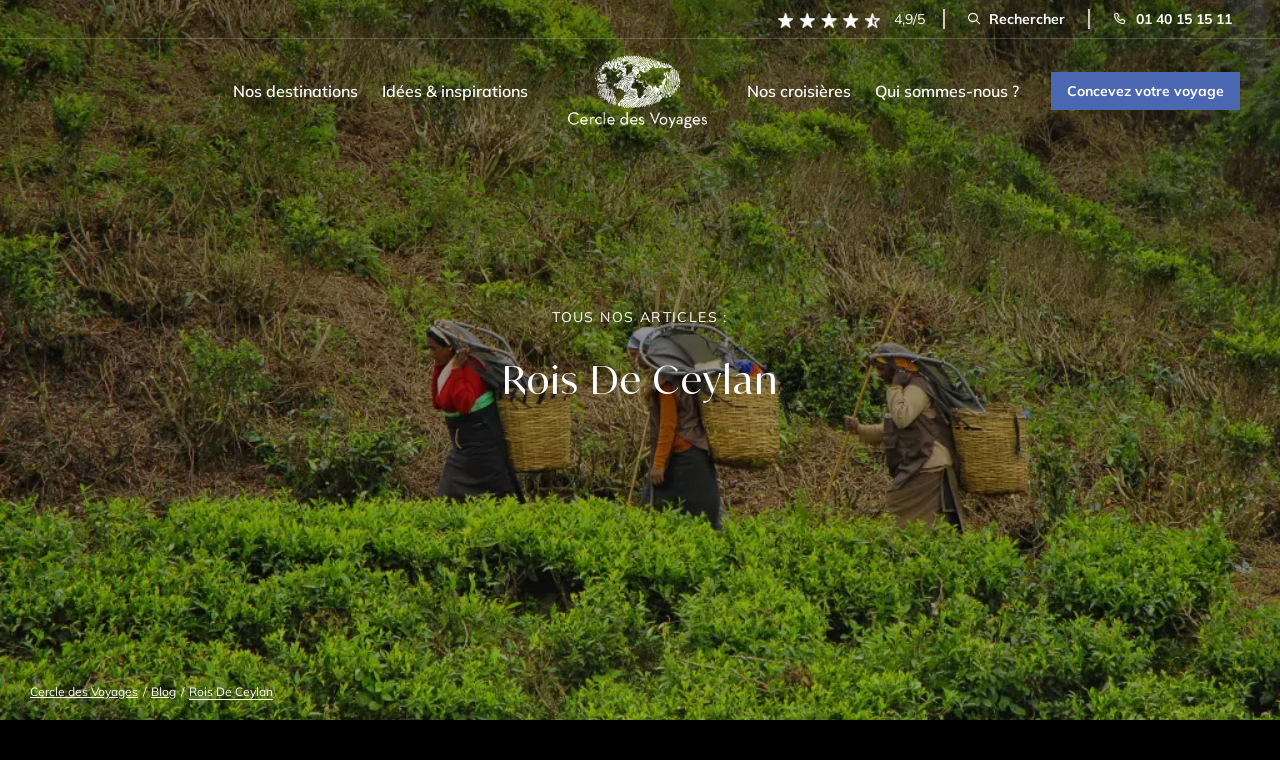

--- FILE ---
content_type: text/html; charset=UTF-8
request_url: https://www.cercledesvoyages.com/blog/tag/rois-de-ceylan/
body_size: 37759
content:
<!DOCTYPE html>
<html lang="fr-FR" xmlns:og="http://opengraphprotocol.org/schema/" xmlns:fb="http://www.facebook.com/2008/fbml">
<head>
    <meta charset="UTF-8" />
    <meta name="viewport" content="width=device-width, initial-scale=1.0">

    <link rel="profile" href="https://gmpg.org/xfn/11" />
    <link rel="preload" fetchpriority="high" as="image" href="https://www.cercledesvoyages.com/wp-content/themes/cercle-de-voyage/assets/img/logob90x47.webp" type="image/webp">
    <link rel="preload" fetchpriority="high" as="image" href="https://www.cercledesvoyages.com/wp-content/webp-express/webp-images/themes/cercle-de-voyage/assets/img/logo.png.webp" type="image/webp">
    <link rel="preload" fetchpriority="high" as="image" href="https://www.cercledesvoyages.com/wp-content/webp-express/webp-images/themes/cercle-de-voyage/assets/img/star-rating.png.webp" type="image/webp">
    <link rel="preload" fetchpriority="high" as="image" href="https://www.cercledesvoyages.com/wp-content/webp-express/webp-images/themes/cercle-de-voyage/assets/img/logo_fix.png.webp" type="image/webp">

    <link rel="preload" href="https://www.cercledesvoyages.com/wp-content/themes/cercle-de-voyage/assets/fonts/IvyMode/IvyMode-Regular.woff2" as="font" type="font/woff2" crossorigin>
    <link rel="preload" href="https://www.cercledesvoyages.com/wp-content/themes/cercle-de-voyage/assets/fonts/IvyMode/IvyMode-Bold.woff2" as="font" type="font/woff2" crossorigin>
    <link rel="preload" href="https://www.cercledesvoyages.com/wp-content/themes/cercle-de-voyage/assets/fonts/IvyMode/IvyMode-SemiBoldItalic.woff2" as="font" type="font/woff2" crossorigin>
    <link rel="preload" href="https://www.cercledesvoyages.com/wp-content/themes/cercle-de-voyage/assets/fonts/Icomoon/icomoon.woff" as="font" type="font/woff" crossorigin>
    <link rel="preload" href="https://www.cercledesvoyages.com/wp-content/themes/cercle-de-voyage/assets/fonts/Mulish/mulish-v17-latin-regular.woff2" as="font" type="font/woff2" crossorigin>
    <link rel="preload" href="https://www.cercledesvoyages.com/wp-content/themes/cercle-de-voyage/assets/fonts/Mulish/mulish-v17-latin-italic.woff2" as="font" type="font/woff2" crossorigin>
    <link rel="preload" href="https://www.cercledesvoyages.com/wp-content/themes/cercle-de-voyage/assets/fonts/Mulish/mulish-v17-latin-600.woff2" as="font" type="font/woff2" crossorigin>
    <link rel="preload" href="https://www.cercledesvoyages.com/wp-content/themes/cercle-de-voyage/assets/fonts/Mulish/mulish-v17-latin-700.woff2" as="font" type="font/woff2" crossorigin>
    <link rel="preload" href="https://www.cercledesvoyages.com/wp-content/themes/cercle-de-voyage/assets/fonts/Mulish/mulish-v17-latin-700italic.woff2" as="font" type="font/woff2" crossorigin>

    <script id="load-gtm">
        window.dataLayer = window.dataLayer || [];

        // Données GTM personnalisées
        
        dataLayer.push({
            gtm_wp_cdv: ' Rois de Ceylan'
        });

        function gtag() {
            dataLayer.push(arguments);
        }
                loadGTM('GTM-W3Z3D6');
        
        function loadGTM(id) {
            if (window.gtmDidInit) return;
            window.gtmDidInit = true;
            (function(w, d, s, l, i) {
                w[l] = w[l] || [];
                w[l].push({
                    'gtm.start': new Date().getTime(),
                    event: 'gtm.js'
                });
                var f = d.getElementsByTagName(s)[0],
                    j = d.createElement(s),
                    dl = l !== 'dataLayer' ? '&l=' + l : '';
                j.async = true;
                j.src = 'https://www.googletagmanager.com/gtm.js?id=' + i + dl;
                f.parentNode.insertBefore(j, f);
            })(window, document, 'script', 'dataLayer', id);
        }

    </script>


    <script>
        var site_url = 'https://www.cercledesvoyages.com/';

        function setCookie(name,value,days) {
            var expires = "";
            if (days) {
                var date = new Date();
                date.setTime(date.getTime() + (days*24*60*60*1000));
                expires = "; expires=" + date.toUTCString();
            }
            document.cookie = name + "=" + (value || "")  + expires + "; path=/";
        }
        function getCookie(name) {
            var nameEQ = name + "=";
            var ca = document.cookie.split(';');
            for(var i=0;i < ca.length;i++) {
                var c = ca[i];
                while (c.charAt(0)==' ') c = c.substring(1,c.length);
                if (c.indexOf(nameEQ) == 0) return c.substring(nameEQ.length,c.length);
            }
            return null;
        }
        function eraseCookie(name) {
            document.cookie = name +'=; Path=/; Expires=Thu, 01 Jan 1970 00:00:01 GMT;';
        }
    </script>

            <title>Articles Rois de Ceylan | Cercle des Voyages</title>
<style id="rocket-critical-css">:root{--bs-blue:#0d6efd;--bs-indigo:#6610f2;--bs-purple:#6f42c1;--bs-pink:#d63384;--bs-red:#dc3545;--bs-orange:#fd7e14;--bs-yellow:#ffc107;--bs-green:#198754;--bs-teal:#20c997;--bs-cyan:#0dcaf0;--bs-black:#000;--bs-white:#fff;--bs-gray:#6c757d;--bs-gray-dark:#343a40;--bs-gray-100:#f8f9fa;--bs-gray-200:#e9ecef;--bs-gray-300:#dee2e6;--bs-gray-400:#ced4da;--bs-gray-500:#adb5bd;--bs-gray-600:#6c757d;--bs-gray-700:#495057;--bs-gray-800:#343a40;--bs-gray-900:#212529;--bs-primary:#0d6efd;--bs-secondary:#6c757d;--bs-success:#198754;--bs-info:#0dcaf0;--bs-warning:#ffc107;--bs-danger:#dc3545;--bs-light:#f8f9fa;--bs-dark:#212529;--bs-primary-rgb:13,110,253;--bs-secondary-rgb:108,117,125;--bs-success-rgb:25,135,84;--bs-info-rgb:13,202,240;--bs-warning-rgb:255,193,7;--bs-danger-rgb:220,53,69;--bs-light-rgb:248,249,250;--bs-dark-rgb:33,37,41;--bs-primary-text-emphasis:#052c65;--bs-secondary-text-emphasis:#2b2f32;--bs-success-text-emphasis:#0a3622;--bs-info-text-emphasis:#055160;--bs-warning-text-emphasis:#664d03;--bs-danger-text-emphasis:#58151c;--bs-light-text-emphasis:#495057;--bs-dark-text-emphasis:#495057;--bs-primary-bg-subtle:#cfe2ff;--bs-secondary-bg-subtle:#e2e3e5;--bs-success-bg-subtle:#d1e7dd;--bs-info-bg-subtle:#cff4fc;--bs-warning-bg-subtle:#fff3cd;--bs-danger-bg-subtle:#f8d7da;--bs-light-bg-subtle:#fcfcfd;--bs-dark-bg-subtle:#ced4da;--bs-primary-border-subtle:#9ec5fe;--bs-secondary-border-subtle:#c4c8cb;--bs-success-border-subtle:#a3cfbb;--bs-info-border-subtle:#9eeaf9;--bs-warning-border-subtle:#ffe69c;--bs-danger-border-subtle:#f1aeb5;--bs-light-border-subtle:#e9ecef;--bs-dark-border-subtle:#adb5bd;--bs-white-rgb:255,255,255;--bs-black-rgb:0,0,0;--bs-font-sans-serif:system-ui,-apple-system,"Segoe UI",Roboto,"Helvetica Neue","Noto Sans","Liberation Sans",Arial,sans-serif,"Apple Color Emoji","Segoe UI Emoji","Segoe UI Symbol","Noto Color Emoji";--bs-font-monospace:SFMono-Regular,Menlo,Monaco,Consolas,"Liberation Mono","Courier New",monospace;--bs-gradient:linear-gradient(180deg, rgba(255, 255, 255, 0.15), rgba(255, 255, 255, 0));--bs-body-font-family:var(--bs-font-sans-serif);--bs-body-font-size:1rem;--bs-body-font-weight:400;--bs-body-line-height:1.5;--bs-body-color:#212529;--bs-body-color-rgb:33,37,41;--bs-body-bg:#fff;--bs-body-bg-rgb:255,255,255;--bs-emphasis-color:#000;--bs-emphasis-color-rgb:0,0,0;--bs-secondary-color:rgba(33, 37, 41, 0.75);--bs-secondary-color-rgb:33,37,41;--bs-secondary-bg:#e9ecef;--bs-secondary-bg-rgb:233,236,239;--bs-tertiary-color:rgba(33, 37, 41, 0.5);--bs-tertiary-color-rgb:33,37,41;--bs-tertiary-bg:#f8f9fa;--bs-tertiary-bg-rgb:248,249,250;--bs-heading-color:inherit;--bs-link-color:#0d6efd;--bs-link-color-rgb:13,110,253;--bs-link-decoration:underline;--bs-link-hover-color:#0a58ca;--bs-link-hover-color-rgb:10,88,202;--bs-code-color:#d63384;--bs-highlight-color:#212529;--bs-highlight-bg:#fff3cd;--bs-border-width:1px;--bs-border-style:solid;--bs-border-color:#dee2e6;--bs-border-color-translucent:rgba(0, 0, 0, 0.175);--bs-border-radius:0.375rem;--bs-border-radius-sm:0.25rem;--bs-border-radius-lg:0.5rem;--bs-border-radius-xl:1rem;--bs-border-radius-xxl:2rem;--bs-border-radius-2xl:var(--bs-border-radius-xxl);--bs-border-radius-pill:50rem;--bs-box-shadow:0 0.5rem 1rem rgba(0, 0, 0, 0.15);--bs-box-shadow-sm:0 0.125rem 0.25rem rgba(0, 0, 0, 0.075);--bs-box-shadow-lg:0 1rem 3rem rgba(0, 0, 0, 0.175);--bs-box-shadow-inset:inset 0 1px 2px rgba(0, 0, 0, 0.075);--bs-focus-ring-width:0.25rem;--bs-focus-ring-opacity:0.25;--bs-focus-ring-color:rgba(13, 110, 253, 0.25);--bs-form-valid-color:#198754;--bs-form-valid-border-color:#198754;--bs-form-invalid-color:#dc3545;--bs-form-invalid-border-color:#dc3545}*,::after,::before{box-sizing:border-box}@media (prefers-reduced-motion:no-preference){:root{scroll-behavior:smooth}}body{margin:0;font-family:var(--bs-body-font-family);font-size:var(--bs-body-font-size);font-weight:var(--bs-body-font-weight);line-height:var(--bs-body-line-height);color:var(--bs-body-color);text-align:var(--bs-body-text-align);background-color:var(--bs-body-bg);-webkit-text-size-adjust:100%}h1{margin-top:0;margin-bottom:.5rem;font-weight:500;line-height:1.2;color:var(--bs-heading-color)}h1{font-size:calc(1.375rem + 1.5vw)}@media (min-width:1200px){h1{font-size:2.5rem}}p{margin-top:0;margin-bottom:1rem}ol,ul{padding-left:2rem}ol,ul{margin-top:0;margin-bottom:1rem}ul ul{margin-bottom:0}strong{font-weight:bolder}a{color:rgba(var(--bs-link-color-rgb),var(--bs-link-opacity,1));text-decoration:underline}img{vertical-align:middle}label{display:inline-block}button{border-radius:0}button,input{margin:0;font-family:inherit;font-size:inherit;line-height:inherit}button{text-transform:none}[type=button],button{-webkit-appearance:button}::-moz-focus-inner{padding:0;border-style:none}::-webkit-datetime-edit-day-field,::-webkit-datetime-edit-fields-wrapper,::-webkit-datetime-edit-hour-field,::-webkit-datetime-edit-minute,::-webkit-datetime-edit-month-field,::-webkit-datetime-edit-text,::-webkit-datetime-edit-year-field{padding:0}::-webkit-inner-spin-button{height:auto}::-webkit-search-decoration{-webkit-appearance:none}::-webkit-color-swatch-wrapper{padding:0}::-webkit-file-upload-button{font:inherit;-webkit-appearance:button}::file-selector-button{font:inherit;-webkit-appearance:button}:root{--bs-breakpoint-xs:0;--bs-breakpoint-sm:576px;--bs-breakpoint-md:768px;--bs-breakpoint-lg:992px;--bs-breakpoint-xl:1200px;--bs-breakpoint-xxl:1400px}.breadcrumb{--bs-breadcrumb-padding-x:0;--bs-breadcrumb-padding-y:0;--bs-breadcrumb-margin-bottom:1rem;--bs-breadcrumb-bg:;--bs-breadcrumb-border-radius:;--bs-breadcrumb-divider-color:var(--bs-secondary-color);--bs-breadcrumb-item-padding-x:0.5rem;--bs-breadcrumb-item-active-color:var(--bs-secondary-color);display:flex;flex-wrap:wrap;padding:var(--bs-breadcrumb-padding-y) var(--bs-breadcrumb-padding-x);margin-bottom:var(--bs-breadcrumb-margin-bottom);font-size:var(--bs-breadcrumb-font-size);list-style:none;background-color:var(--bs-breadcrumb-bg);border-radius:var(--bs-breadcrumb-border-radius)}.breadcrumb-item+.breadcrumb-item{padding-left:var(--bs-breadcrumb-item-padding-x)}.breadcrumb-item+.breadcrumb-item::before{float:left;padding-right:var(--bs-breadcrumb-item-padding-x);color:var(--bs-breadcrumb-divider-color);content:var(--bs-breadcrumb-divider, "/")}.breadcrumb-item.active{color:var(--bs-breadcrumb-item-active-color)}.visually-hidden{width:1px!important;height:1px!important;padding:0!important;margin:-1px!important;overflow:hidden!important;clip:rect(0,0,0,0)!important;white-space:nowrap!important;border:0!important}.visually-hidden:not(caption){position:absolute!important}.mb-5{margin-bottom:3rem!important}.text-capitalize{text-transform:capitalize!important}:root{--f-spinner-width:36px;--f-spinner-height:36px;--f-spinner-color-1:rgba(0, 0, 0, 0.1);--f-spinner-color-2:rgba(17, 24, 28, 0.8);--f-spinner-stroke:2.75}:root{--f-button-width:40px;--f-button-height:40px;--f-button-border:0;--f-button-border-radius:0;--f-button-color:#374151;--f-button-bg:#f8f8f8;--f-button-hover-bg:#e0e0e0;--f-button-active-bg:#d0d0d0;--f-button-shadow:none;--f-button-transform:none;--f-button-svg-width:20px;--f-button-svg-height:20px;--f-button-svg-stroke-width:1.5;--f-button-svg-fill:none;--f-button-svg-filter:none;--f-button-svg-disabled-opacity:0.65}:root{--swiper-theme-color:#007aff}:host{position:relative;display:block;margin-left:auto;margin-right:auto;z-index:1}:root{--swiper-navigation-size:44px} :root{--bs-blue:#0d6efd;--bs-indigo:#6610f2;--bs-purple:#6f42c1;--bs-pink:#d63384;--bs-red:#dc3545;--bs-orange:#fd7e14;--bs-yellow:#ffc107;--bs-green:#198754;--bs-teal:#20c997;--bs-cyan:#0dcaf0;--bs-black:#000;--bs-white:#fff;--bs-gray:#6c757d;--bs-gray-dark:#343a40;--bs-gray-100:#f8f9fa;--bs-gray-200:#e9ecef;--bs-gray-300:#dee2e6;--bs-gray-400:#ced4da;--bs-gray-500:#adb5bd;--bs-gray-600:#6c757d;--bs-gray-700:#495057;--bs-gray-800:#343a40;--bs-gray-900:#212529;--bs-primary:#0d6efd;--bs-secondary:#6c757d;--bs-success:#198754;--bs-info:#0dcaf0;--bs-warning:#ffc107;--bs-danger:#dc3545;--bs-light:#f8f9fa;--bs-dark:#212529;--bs-primary-rgb:13, 110, 253;--bs-secondary-rgb:108, 117, 125;--bs-success-rgb:25, 135, 84;--bs-info-rgb:13, 202, 240;--bs-warning-rgb:255, 193, 7;--bs-danger-rgb:220, 53, 69;--bs-light-rgb:248, 249, 250;--bs-dark-rgb:33, 37, 41;--bs-primary-text-emphasis:rgb(5.2, 44, 101.2);--bs-secondary-text-emphasis:rgb(43.2, 46.8, 50);--bs-success-text-emphasis:rgb(10, 54, 33.6);--bs-info-text-emphasis:rgb(5.2, 80.8, 96);--bs-warning-text-emphasis:rgb(102, 77.2, 2.8);--bs-danger-text-emphasis:rgb(88, 21.2, 27.6);--bs-light-text-emphasis:#495057;--bs-dark-text-emphasis:#495057;--bs-primary-bg-subtle:rgb(206.6, 226, 254.6);--bs-secondary-bg-subtle:rgb(225.6, 227.4, 229);--bs-success-bg-subtle:rgb(209, 231, 220.8);--bs-info-bg-subtle:rgb(206.6, 244.4, 252);--bs-warning-bg-subtle:rgb(255, 242.6, 205.4);--bs-danger-bg-subtle:rgb(248, 214.6, 217.8);--bs-light-bg-subtle:rgb(251.5, 252, 252.5);--bs-dark-bg-subtle:#ced4da;--bs-primary-border-subtle:rgb(158.2, 197, 254.2);--bs-secondary-border-subtle:rgb(196.2, 199.8, 203);--bs-success-border-subtle:rgb(163, 207, 186.6);--bs-info-border-subtle:rgb(158.2, 233.8, 249);--bs-warning-border-subtle:rgb(255, 230.2, 155.8);--bs-danger-border-subtle:rgb(241, 174.2, 180.6);--bs-light-border-subtle:#e9ecef;--bs-dark-border-subtle:#adb5bd;--bs-white-rgb:255, 255, 255;--bs-black-rgb:0, 0, 0;--bs-font-sans-serif:system-ui, -apple-system, "Segoe UI", Roboto, "Helvetica Neue", "Noto Sans", "Liberation Sans", Arial, sans-serif, "Apple Color Emoji", "Segoe UI Emoji", "Segoe UI Symbol", "Noto Color Emoji";--bs-font-monospace:SFMono-Regular, Menlo, Monaco, Consolas, "Liberation Mono", "Courier New", monospace;--bs-gradient:linear-gradient(180deg, rgba(255, 255, 255, 0.15), rgba(255, 255, 255, 0));--bs-body-font-family:var(--bs-font-sans-serif);--bs-body-font-size:1rem;--bs-body-font-weight:400;--bs-body-line-height:1.5;--bs-body-color:#212529;--bs-body-color-rgb:33, 37, 41;--bs-body-bg:#fff;--bs-body-bg-rgb:255, 255, 255;--bs-emphasis-color:#000;--bs-emphasis-color-rgb:0, 0, 0;--bs-secondary-color:rgba(33, 37, 41, 0.75);--bs-secondary-color-rgb:33, 37, 41;--bs-secondary-bg:#e9ecef;--bs-secondary-bg-rgb:233, 236, 239;--bs-tertiary-color:rgba(33, 37, 41, 0.5);--bs-tertiary-color-rgb:33, 37, 41;--bs-tertiary-bg:#f8f9fa;--bs-tertiary-bg-rgb:248, 249, 250;--bs-heading-color:inherit;--bs-link-color:#0d6efd;--bs-link-color-rgb:13, 110, 253;--bs-link-decoration:underline;--bs-link-hover-color:rgb(10.4, 88, 202.4);--bs-link-hover-color-rgb:10, 88, 202;--bs-code-color:#d63384;--bs-highlight-color:#212529;--bs-highlight-bg:rgb(255, 242.6, 205.4);--bs-border-width:1px;--bs-border-style:solid;--bs-border-color:#dee2e6;--bs-border-color-translucent:rgba(0, 0, 0, 0.175);--bs-border-radius:0.375rem;--bs-border-radius-sm:0.25rem;--bs-border-radius-lg:0.5rem;--bs-border-radius-xl:1rem;--bs-border-radius-xxl:2rem;--bs-border-radius-2xl:var(--bs-border-radius-xxl);--bs-border-radius-pill:50rem;--bs-box-shadow:0 0.5rem 1rem rgba(0, 0, 0, 0.15);--bs-box-shadow-sm:0 0.125rem 0.25rem rgba(0, 0, 0, 0.075);--bs-box-shadow-lg:0 1rem 3rem rgba(0, 0, 0, 0.175);--bs-box-shadow-inset:inset 0 1px 2px rgba(0, 0, 0, 0.075);--bs-focus-ring-width:0.25rem;--bs-focus-ring-opacity:0.25;--bs-focus-ring-color:rgba(13, 110, 253, 0.25);--bs-form-valid-color:#198754;--bs-form-valid-border-color:#198754;--bs-form-invalid-color:#dc3545;--bs-form-invalid-border-color:#dc3545}*,*::before,*::after{box-sizing:border-box}@media (prefers-reduced-motion:no-preference){:root{scroll-behavior:smooth}}body{margin:0;font-family:var(--bs-body-font-family);font-size:var(--bs-body-font-size);font-weight:var(--bs-body-font-weight);line-height:var(--bs-body-line-height);color:var(--bs-body-color);text-align:var(--bs-body-text-align);background-color:var(--bs-body-bg);-webkit-text-size-adjust:100%}h1{margin-top:0;margin-bottom:.5rem;font-weight:500;line-height:1.2;color:var(--bs-heading-color)}h1{font-size:calc(1.375rem + 1.5vw)}@media (min-width:1200px){h1{font-size:2.5rem}}p{margin-top:0;margin-bottom:1rem}ol,ul{padding-left:2rem}ol,ul{margin-top:0;margin-bottom:1rem}ul ul{margin-bottom:0}strong{font-weight:bolder}a{color:rgba(var(--bs-link-color-rgb),var(--bs-link-opacity, 1));text-decoration:underline}img{vertical-align:middle}label{display:inline-block}button{border-radius:0}input,button{margin:0;font-family:inherit;font-size:inherit;line-height:inherit}button{text-transform:none}button,[type=button]{-webkit-appearance:button}::-moz-focus-inner{padding:0;border-style:none}::-webkit-datetime-edit-fields-wrapper,::-webkit-datetime-edit-text,::-webkit-datetime-edit-minute,::-webkit-datetime-edit-hour-field,::-webkit-datetime-edit-day-field,::-webkit-datetime-edit-month-field,::-webkit-datetime-edit-year-field{padding:0}::-webkit-inner-spin-button{height:auto}::-webkit-search-decoration{-webkit-appearance:none}::-webkit-color-swatch-wrapper{padding:0}::file-selector-button{font:inherit;-webkit-appearance:button}:root{--bs-breakpoint-xs:0;--bs-breakpoint-sm:576px;--bs-breakpoint-md:768px;--bs-breakpoint-lg:992px;--bs-breakpoint-xl:1200px;--bs-breakpoint-xxl:1400px}.breadcrumb{--bs-breadcrumb-padding-x:0;--bs-breadcrumb-padding-y:0;--bs-breadcrumb-margin-bottom:1rem;--bs-breadcrumb-bg:;--bs-breadcrumb-border-radius:;--bs-breadcrumb-divider-color:var(--bs-secondary-color);--bs-breadcrumb-item-padding-x:0.5rem;--bs-breadcrumb-item-active-color:var(--bs-secondary-color);display:flex;flex-wrap:wrap;padding:var(--bs-breadcrumb-padding-y) var(--bs-breadcrumb-padding-x);margin-bottom:var(--bs-breadcrumb-margin-bottom);font-size:var(--bs-breadcrumb-font-size);list-style:none;background-color:var(--bs-breadcrumb-bg);border-radius:var(--bs-breadcrumb-border-radius)}.breadcrumb-item+.breadcrumb-item{padding-left:var(--bs-breadcrumb-item-padding-x)}.breadcrumb-item+.breadcrumb-item::before{float:left;padding-right:var(--bs-breadcrumb-item-padding-x);color:var(--bs-breadcrumb-divider-color);content:var(--bs-breadcrumb-divider, "/")}.breadcrumb-item.active{color:var(--bs-breadcrumb-item-active-color)}.visually-hidden{width:1px!important;height:1px!important;padding:0!important;margin:-1px!important;overflow:hidden!important;clip:rect(0,0,0,0)!important;white-space:nowrap!important;border:0!important}.visually-hidden:not(caption){position:absolute!important}.mb-5{margin-bottom:3rem!important}.text-capitalize{text-transform:capitalize!important}@font-face{font-family:"icomoon";src:url("/wp-content/themes/cercle-de-voyage/assets/fonts/Icomoon/icomoon.woff") format("woff");font-weight:normal;font-style:normal;font-display:swap}[class^=icon-],[class*=" icon-"],.cdv-main-nav>li>.cdv-menu__parent::after{font-family:"icomoon"!important;speak:none;font-style:normal;font-weight:normal;font-variant:normal;text-transform:none;line-height:1;-webkit-font-smoothing:antialiased;-moz-osx-font-smoothing:grayscale}.icon-search:before{content:"\e907"}.icon-phone:before{content:"\e909"}.icon-chevron-right:before{content:"\e90d"}.icon-chevron-left:before{content:"\e90e"}.ui-autocomplete.ui-menu,.cdv-search__list,.cdv-menu__menu-level-2,.cdv-menu__menu-level-1,.cdv-main-nav,.cdv-header__top-menu{margin:0;padding:0;list-style:none}.visually-hidden{border:0;clip:rect(0,0,0,0);height:1px;margin:-1px;overflow:hidden;padding:0;position:absolute;white-space:nowrap;width:1px}@font-face{font-family:"IvyMode";src:url("/wp-content/themes/cercle-de-voyage/assets/fonts/IvyMode/IvyMode-SemiBold.woff2") format("woff2");font-weight:600;font-style:normal;font-display:swap}@font-face{font-family:"IvyMode";src:url("/wp-content/themes/cercle-de-voyage/assets/fonts/IvyMode/IvyMode-Regular.woff2") format("woff2");font-weight:400;font-style:normal;font-display:swap}@font-face{font-family:"IvyMode";src:url("/wp-content/themes/cercle-de-voyage/assets/fonts/IvyMode/IvyMode-Bold.woff2") format("woff2");font-weight:bold;font-style:normal;font-display:swap}@font-face{font-family:"IvyMode";src:url("/wp-content/themes/cercle-de-voyage/assets/fonts/IvyMode/IvyMode-SemiBoldItalic.woff2") format("woff2");font-weight:600;font-style:italic;font-display:swap}@font-face{font-display:swap;font-family:"Mulish";font-style:normal;font-weight:200;src:url("/wp-content/themes/cercle-de-voyage/assets/fonts/Mulish/mulish-v17-latin-200.woff2") format("woff2")}@font-face{font-display:swap;font-family:"Mulish";font-style:italic;font-weight:200;src:url("/wp-content/themes/cercle-de-voyage/assets/fonts/Mulish/mulish-v17-latin-200italic.woff2") format("woff2")}@font-face{font-display:swap;font-family:"Mulish";font-style:normal;font-weight:300;src:url("/wp-content/themes/cercle-de-voyage/assets/fonts/Mulish/mulish-v17-latin-300.woff2") format("woff2")}@font-face{font-display:swap;font-family:"Mulish";font-style:italic;font-weight:300;src:url("/wp-content/themes/cercle-de-voyage/assets/fonts/Mulish/mulish-v17-latin-300italic.woff2") format("woff2")}@font-face{font-display:swap;font-family:"Mulish";font-style:normal;font-weight:400;src:url("/wp-content/themes/cercle-de-voyage/assets/fonts/Mulish/mulish-v17-latin-regular.woff2") format("woff2")}@font-face{font-display:swap;font-family:"Mulish";font-style:italic;font-weight:400;src:url("/wp-content/themes/cercle-de-voyage/assets/fonts/Mulish/mulish-v17-latin-italic.woff2") format("woff2")}@font-face{font-display:swap;font-family:"Mulish";font-style:normal;font-weight:500;src:url("/wp-content/themes/cercle-de-voyage/assets/fonts/Mulish/mulish-v17-latin-500.woff2") format("woff2")}@font-face{font-display:swap;font-family:"Mulish";font-style:italic;font-weight:500;src:url("/wp-content/themes/cercle-de-voyage/assets/fonts/Mulish/mulish-v17-latin-500italic.woff2") format("woff2")}@font-face{font-display:swap;font-family:"Mulish";font-style:normal;font-weight:600;src:url("/wp-content/themes/cercle-de-voyage/assets/fonts/Mulish/mulish-v17-latin-600.woff2") format("woff2")}@font-face{font-display:swap;font-family:"Mulish";font-style:italic;font-weight:600;src:url("/wp-content/themes/cercle-de-voyage/assets/fonts/Mulish/mulish-v17-latin-600italic.woff2") format("woff2")}@font-face{font-display:swap;font-family:"Mulish";font-style:normal;font-weight:700;src:url("/wp-content/themes/cercle-de-voyage/assets/fonts/Mulish/mulish-v17-latin-700.woff2") format("woff2")}@font-face{font-display:swap;font-family:"Mulish";font-style:italic;font-weight:700;src:url("/wp-content/themes/cercle-de-voyage/assets/fonts/Mulish/mulish-v17-latin-700italic.woff2") format("woff2")}@font-face{font-display:swap;font-family:"Mulish";font-style:normal;font-weight:800;src:url("/wp-content/themes/cercle-de-voyage/assets/fonts/Mulish/mulish-v17-latin-800.woff2") format("woff2")}@font-face{font-display:swap;font-family:"Mulish";font-style:italic;font-weight:800;src:url("/wp-content/themes/cercle-de-voyage/assets/fonts/Mulish/mulish-v17-latin-800italic.woff2") format("woff2")}@font-face{font-display:swap;font-family:"Mulish";font-style:normal;font-weight:900;src:url("/wp-content/themes/cercle-de-voyage/assets/fonts/Mulish/mulish-v17-latin-900.woff2") format("woff2")}@font-face{font-display:swap;font-family:"Mulish";font-style:italic;font-weight:900;src:url("/wp-content/themes/cercle-de-voyage/assets/fonts/Mulish/mulish-v17-latin-900italic.woff2") format("woff2")}.cdv-header{width:100%;font-family:"Mulish","Helvetica Neue",Arial,"Noto Sans",sans-serif;font-size:16px;line-height:1.375;position:fixed;top:0;left:0;z-index:100;min-height:72px;padding:8px 0 4px}@media (min-width:1030px){.cdv-header{padding:0;min-height:142px}}.cdv-header__top-bar{border-bottom:1px solid hsla(0,0%,100%,.2);color:#fff}@media (max-width:1029px){.cdv-header__top-bar{display:none}}.cdv-header__top-bar .cdv-container{display:flex;align-items:center;justify-content:flex-end}.cdv-header__top-bar .cdv-rating{color:#fff}.cdv-header__top-bar .cdv-rating__stars{filter:brightness(0) invert(1);width:102px;height:15px}.cdv-header__holder .cdv-nav-phone{display:flex}@media (min-width:1030px){.cdv-header__holder{padding:16px 0}}.cdv-header__holder .cdv-container{display:flex;justify-content:space-between;align-items:center;position:relative}@media (min-width:1030px){.cdv-header__holder .cdv-container{position:static}}.cdv-header__holder .cdv-rating{color:#3f3f3f}@media (min-width:1030px){.cdv-header__holder .cdv-rating{display:none}}@media (min-width:1030px){.cdv-header__holder .cdv-logo{display:none}}.cdv-header__buttons{display:grid;gap:16px;margin:24px 0 27px}@media (min-width:1030px){.cdv-header__buttons{display:block;margin:0}}@media (min-width:1030px){.cdv-header__buttons .cdv-btn{font-size:14px;line-height:1.4286;padding:8px 15px}}@media (min-width:1030px){.cdv-header__buttons .hidden-desktop{display:none!important}}.cdv-header__top-menu{display:flex;flex-wrap:wrap;font-size:14px;line-height:1.4286;font-weight:700;margin-right:-13px}.cdv-header__top-menu li{position:relative;padding:0 16px 0 22px}.cdv-header__top-menu li::before{content:"";position:absolute;top:50%;left:2px;transform:translateY(-50%);width:2px;height:20px;background-color:#d8c7ba}.cdv-header__top-menu .cdv-header-top-button{display:inline-flex;align-items:center;color:#fff;text-decoration:none;padding:9px 5px}.cdv-header__top-menu .cdv-header-top-button i{margin-right:9px}.cdv-header__top-menu .cdv-header-top-button .icon-search{font-size:12px}.cdv-header .cdv-search{color:#3f3f3f}.cdv-header .cdv-rating{font-size:14px;line-height:1.4}@media (min-width:1030px){.cdv-header .cdv-rating{padding:0 6px 0 16px}}@media (min-width:1030px){.cdv-header .cdv-rating__stars{width:102px}}.cdv-header .cdv-rating__rate{padding:0 8px}@media (min-width:1030px){.cdv-header .cdv-rating__rate{padding:0 10px}}.cdv-logo{display:block;width:115px;filter:brightness(0) invert(1);margin-left:30px}@media (min-width:1030px){.cdv-logo{width:139px;margin:0 8px}}.cdv-logo img{display:block;width:100%;height:auto}.cdv-btn-close{width:24px;height:24px;position:relative;display:block;border:0;padding:0;background-color:rgba(0,0,0,0)}.cdv-btn-close::before,.cdv-btn-close::after{background:#3f3f3f;border-radius:4px;position:absolute;top:50%;left:18%;right:18%;height:2px;margin-top:-1px}.cdv-btn-close::before,.cdv-btn-close::after{content:"";transform:rotate(45deg)}.cdv-btn-close::after{transform:rotate(-45deg)}.cdv-nav-opener{width:44px;text-align:center;text-transform:uppercase;font-size:14px;line-height:1.4286;letter-spacing:1px;font-weight:700;background-color:rgba(0,0,0,0);color:#fff;border:0;padding:0}@media (min-width:1030px){.cdv-nav-opener{display:none}}.cdv-nav-opener span{width:24px;height:24px;position:relative;display:block;margin:0 auto}.cdv-nav-opener span em,.cdv-nav-opener span::before,.cdv-nav-opener span::after{background:#fff;border-radius:4px;position:absolute;top:50%;left:15%;right:15%;height:2px;margin-top:-1px}.cdv-nav-opener span::before,.cdv-nav-opener span::after{content:"";top:30%}.cdv-nav-opener span::after{top:70%}.hide-menu{display:none!important;opacity:0!important;visibility:hidden!important}.cdv-main-nav{font-size:18px;line-height:1.3889;font-weight:700}@media (min-width:1030px){.cdv-main-nav{font-size:16px;line-height:1.4;font-weight:600;display:flex;align-items:center;margin:0 5px}}@media (min-width:1200px){.cdv-main-nav{margin:0 20px}}.cdv-main-nav a{text-decoration:none;color:#3f3f3f}@media (max-width:1029px){.cdv-main-nav>li{border-bottom:1px solid #d8c7ba}}@media (min-width:1030px){.cdv-main-nav>li{margin:0 10px}}@media (min-width:1200px){.cdv-main-nav>li{margin:0 12px}}@media (max-width:1029px){.cdv-main-nav>li>.cdv-menu__parent{display:block;padding:16px 32px 15px 8px;position:relative}}@media (min-width:1030px){.cdv-main-nav>li>.cdv-menu__parent{color:#fff}}.cdv-main-nav>li>.cdv-menu__parent::after{content:"\e90d";position:absolute;top:50%;right:13px;transform:translateY(-50%);font-size:14px;line-height:1}@media (min-width:1030px){.cdv-main-nav>li>.cdv-menu__parent::after{display:none}}@media (max-width:1029px){.cdv-menu{position:absolute;top:64px;left:0;right:0;padding:24px 16px 0;background-color:#fff;overflow-y:auto;overflow-x:hidden;opacity:0;visibility:hidden;height:calc(var(--full-viewport) - 72px)}}@media (min-width:1030px){.cdv-menu{flex-grow:1}}.cdv-menu .cdv-logo{display:none}@media (min-width:1030px){.cdv-menu .cdv-logo{display:block}}@media (max-width:1029px){.cdv-menu__wrapp{position:relative;width:100%;padding-bottom:125px;min-height:100%}}@media (min-width:1030px){.cdv-menu__wrapp{display:flex;align-items:center;justify-content:flex-end}}@media (max-width:1029px){.cdv-menu__wrapp::after{width:305px;height:340px;content:"";position:absolute;bottom:0;right:-16px;background-image:var(--wpr-bg-6b84631b-5485-493b-bc8e-4a180be0ba75);background-position:95px 187px;background-repeat:no-repeat;background-size:contain}}.cdv-menu__drop{position:fixed;top:72px;left:0;width:100%;height:calc(var(--full-viewport) - 72px);z-index:2;overflow-y:auto;opacity:0;visibility:hidden}@media (min-width:1030px){.cdv-menu__drop{position:fixed;top:142px;left:0;bottom:auto;border-top:1px solid #f3e8dd;height:calc(var(--full-viewport) - 142px)}}@media (max-width:1029px){.cdv-menu__drop-slide{background-color:#fff;padding:24px 16px 40px;position:fixed;left:100%;top:72px;height:calc(var(--full-viewport) - 72px);width:100%;overflow-y:auto}}@media (min-width:1030px){.cdv-menu__drop-slide{display:flex;align-items:flex-start;position:relative;z-index:2;box-shadow:0 13px 8px 8px rgba(19,19,19,.09);padding:38px 24px 40px;background-color:#fff;background-image:url(https://www.cercledesvoyages.com/wp-content/themes/cercle-de-voyage/assets/img/icon/decor-03.svg);background-position:right -70px bottom -164px;background-size:312px 347px;background-repeat:no-repeat}}@media (min-width:1200px){.cdv-menu__drop-slide{padding-left:120px;padding-right:120px}}@media (min-width:1030px){.cdv-menu__drop-slide>.cdv-btn{display:none}}.cdv-menu__drop-content{color:#3f3f3f;font-weight:400;font-size:16px;line-height:1.4}@media (min-width:1030px){.cdv-menu__drop-content{width:25.5%;flex-shrink:0;padding:2px 32px 0 0}}.cdv-menu__drop-content p{margin-bottom:24px}@media (max-width:1029px){.cdv-menu__drop-content p{display:none}}@media (max-width:1029px){.cdv-menu__drop-content .cdv-btn:not(.cdv-btn-link){display:none}}@media (min-width:1030px){.cdv-menu__drop-content .cdv-btn:not(.cdv-btn-link){font-size:14px;line-height:1.4286;padding:8px 15px}}@media (min-width:1030px){.cdv-menu__drop-content .cdv-btn-back{display:none}}.cdv-menu__drop-title{font-family:"IvyMode","Helvetica Neue",Arial,"Noto Sans",sans-serif;font-weight:400;font-size:20px;line-height:1.2;margin:0 0 23px}@media (min-width:1030px){.cdv-menu__drop-title{font-size:30px;line-height:1.2;margin-bottom:6px}}@media (max-width:1029px){.cdv-menu__drop .cdv-btn:not(.cdv-btn-link){width:100%}}.cdv-menu__drop .cdv-btn.cdv-btn-link{padding:0;vertical-align:top;margin-bottom:25px}@media (min-width:1030px){.cdv-menu__drop .cdv-btn-back{display:none}}@media (min-width:1030px){.cdv-menu__drop .cdv-menu__drop{z-index:4}}@media (min-width:1030px){.cdv-menu__drop .cdv-menu__drop .cdv-drop-backdrop{display:none}}@media (min-width:1030px){.cdv-menu__drop .cdv-menu__drop .cdv-btn-back{display:inline-block}}.cdv-menu__menu-level-2,.cdv-menu__menu-level-1{font-weight:600;font-size:16px;line-height:1.375;margin-bottom:24px}@media (min-width:1030px){.cdv-menu__menu-level-2,.cdv-menu__menu-level-1{margin-bottom:0}}.cdv-menu__menu-level-2>li,.cdv-menu__menu-level-1>li{border-bottom:1px solid #d8c7ba}.cdv-menu__menu-level-2>li>.cdv-menu__menu-level-1-item,.cdv-menu__menu-level-1>li>.cdv-menu__menu-level-1-item{display:block;padding:13px 40px 12px 8px;position:relative}@media (max-width:1029px){.cdv-menu__menu-level-2>li>.cdv-menu__menu-level-1-item,.cdv-menu__menu-level-1>li>.cdv-menu__menu-level-1-item{background-image:none!important}}.cdv-menu__menu-level-2 .cdv-menu__menu-level-1-item i,.cdv-menu__menu-level-1 .cdv-menu__menu-level-1-item i{font-size:14px;line-height:1;margin-left:6px}@media (max-width:1029px){.cdv-menu__menu-level-2 .cdv-menu__menu-level-1-item i,.cdv-menu__menu-level-1 .cdv-menu__menu-level-1-item i{position:absolute;top:50%;right:13px;transform:translateY(-50%);margin:0}}@media (max-width:1029px){.cdv-menu__menu-level-1 .cdv-menu__menu-level-1-item span{display:block;width:100%}}@media (max-width:1029px){.cdv-menu__menu-level-2 .cdv-menu__menu-level-1-item:only-child i,.cdv-menu__menu-level-1 .cdv-menu__menu-level-1-item:only-child i{display:none}}@media (min-width:1030px){.cdv-menu__menu-level-1{display:grid;grid-template-columns:repeat(5,1fr);gap:12px;line-height:1.56;flex-grow:1}}@media (min-width:1030px)and (min-width:1200px){.cdv-menu__menu-level-1{grid-template-columns:repeat(6,1fr)}}@media (min-width:1030px)and (min-width:1200px){.cdv-menu__menu-level-1-grid-5{grid-template-columns:repeat(5,1fr)!important}}@media (min-width:1030px){.cdv-menu__menu-level-1.grid--lg{grid-template-columns:repeat(5,1fr)}}@media (min-width:1030px){.cdv-menu__menu-level-1.grid--lg>li>.cdv-menu__menu-level-1-item{min-height:172px}}@media (min-width:1030px){.cdv-menu__menu-level-1>li{border-bottom:0}}@media (min-width:1030px){.cdv-menu__menu-level-1>li>.cdv-menu__menu-level-1-item{min-height:108px;height:100%;display:flex;align-items:center;justify-content:center;padding:5px;text-align:center;color:#fff;font-weight:700;position:relative;background-size:cover;background-repeat:no-repeat;background-position:50%}}@media (min-width:1030px){.cdv-menu__menu-level-1>li>.cdv-menu__menu-level-1-item::after{content:"";position:absolute;top:0;left:0;width:100%;height:100%;background-color:rgba(19,19,19,.4)}}.cdv-menu__menu-level-1>li>.cdv-menu__menu-level-1-item i{font-size:16px}@media (min-width:1030px){.cdv-menu__menu-level-1>li>.cdv-menu__menu-level-1-item span{position:relative;z-index:2}}.cdv-menu__menu-level-2{font-weight:400}@media (min-width:1030px){.cdv-menu__menu-level-2{column-count:3;column-gap:24px;width:51%;margin-top:-7px;flex-shrink:0;padding-right:24px}}.cdv-menu__menu-level-2>li{border-bottom:1px solid #d4d4d8}@media (min-width:1030px){.cdv-menu__menu-level-2>li{border-bottom:0;display:inline-block;vertical-align:top;width:100%;page-break-inside:avoid}}.cdv-menu .cdv-btn-close{position:absolute;top:16px;right:0;z-index:99}@media (max-width:1029px){.cdv-menu .cdv-btn-close{display:none}}@media (min-width:1200px){.cdv-menu .cdv-btn-close{top:23px;right:80px}}.cdv-drop-backdrop{background-color:rgba(19,19,19,.4);opacity:0;visibility:hidden;position:absolute;top:0;left:0;right:0;bottom:0;z-index:0}.headroom{will-change:transform}.headroom--pinned{transform:translateY(0%)}body{min-width:360px}.wrapper{width:100%;position:relative;overflow:clip;display:flex;flex-direction:column;min-height:100vh}.cdv-container{width:100%;margin:0 auto;max-width:1232px;padding:0 16px}.page-holder{flex-grow:1;position:relative;font-family:"Mulish","Helvetica Neue",Arial,"Noto Sans",sans-serif;font-size:16px;line-height:1.375;color:#3f3f3f;background-color:#fff}.cdv-rating{display:flex;align-items:center}.cdv-rating__stars{width:122px;height:auto}.cdv-rating__rate{padding:0 12px}.header-banner{position:relative;width:100%;height:100vh}.header-banner:before{content:"";background:linear-gradient(0deg,rgba(0,0,0,0.3) 0%,rgba(0,0,0,0.5) 100%);position:absolute;top:0;bottom:0;left:0;right:0;z-index:1}.header-banner img{width:100%;height:100vh;object-fit:cover}.center-container{z-index:5}.center-container .small-title{font-family:"Mulish","Helvetica Neue",Arial,"Noto Sans",sans-serif;font-size:2rem;font-weight:400;font-style:normal;letter-spacing:2px;margin-bottom:1rem!important}html,body{font-size:62.5%;background-color:#000}p{font-family:"Mulish","Helvetica Neue",Arial,"Noto Sans",sans-serif}h1{font-family:"IvyMode","Helvetica Neue",Arial,"Noto Sans",sans-serif;color:#3f3f3f}.header-container .breadCrumb{position:absolute;bottom:2rem;left:30px;color:#fff;z-index:10}.header-container .breadCrumb .breadcrumb{background-color:rgba(0,0,0,0)!important;margin-bottom:0;padding:0}.header-container .breadCrumb .breadcrumb li{font-size:1.2rem;color:#fff}.header-container .breadCrumb .breadcrumb a,.header-container .breadCrumb .breadcrumb .breadcrumb-item::before{color:#fff}.header-container .breadCrumb .breadcrumb .active span{border-bottom:1px #fff solid}.ui-widget-content{z-index:1045;border:1px solid #ddd;background:#fff;color:#333}.ui-menu{list-style:none;padding:0;margin:0;display:block;outline:0}.ui-autocomplete{position:absolute;top:0;left:0;z-index:9999!important}@media (max-width:1080px){.header-container .center-container{width:100%}}@media (max-width:768px){.header-container .breadCrumb{display:none}}@media (max-width:575.98px){.tag{padding:0 1rem}}.header-container{width:100%;height:100vh;overflow:hidden;position:relative}.header-container .center-container{position:absolute;height:100%;left:50%;transform:translateX(-50%);top:0;display:flex;flex-direction:column;justify-content:center;align-items:center;width:100%}.header-container .center-container h1{font-family:"IvyMode","Helvetica Neue",Arial,"Noto Sans",sans-serif;font-size:3.8rem;font-weight:400;color:#fff;text-align:center;margin-bottom:2rem}.header-container .center-container p{color:#fff;font-family:"Mulish","Helvetica Neue",Arial,"Noto Sans",sans-serif;font-size:1.4rem;font-weight:400;font-style:normal;letter-spacing:1.4px;margin-bottom:3rem}.cdv-btn{display:inline-flex;align-items:center;justify-content:center;vertical-align:top;padding:12px 19px;border:1px solid rgba(0,0,0,0);border-radius:0;text-decoration:none;text-align:center;background-color:rgba(0,0,0,0);font-weight:700;font-size:16px;line-height:1.375}.cdv-btn i{width:16px;height:16px;font-size:17px;display:flex;align-items:center;justify-content:center}.cdv-btn i.icon-right{margin:0 0 0 20px}.cdv-btn i.icon-left{margin:0 20px 0 0}.cdv-btn.cdv-btn-sm{font-size:16px;line-height:1.4286;padding:8px 15px}.cdv-btn.cdv-btn-sm i{width:14px;height:14px;font-size:14px}.cdv-btn.cdv-btn-sm i.icon-left{margin:1px 12px 0 -3px}.cdv-btn.cdv-btn-primary{border-color:#4c67b1;background-color:#4c67b1;color:#fff}.cdv-btn.cdv-btn-outline-primary{border-color:#4c67b1;color:#4c67b1}.cdv-btn.cdv-btn-link{border:0;padding:5px 0;display:inline-block;vertical-align:middle;text-decoration:underline;color:#4c67b1}.cdv-btn.cdv-btn-link.cdv-btn-sm i{font-size:12px}.cdv-btn.cdv-btn-link i{display:inline-block;vertical-align:middle;text-decoration:none;font-size:14px}.cdv-btn.cdv-btn-link i::before{display:inline-block;text-decoration:none}.cdv-btn.cdv-btn-link i.icon-left{margin:0 6px 0 0}#backToTop{position:fixed;bottom:30px;right:30px;width:40px;height:40px;background-color:#4c67b1;color:#fff;border:none;border-radius:50%;font-size:16px;display:flex;align-items:center;justify-content:center;box-shadow:0 4px 6px rgba(0,0,0,.2);z-index:1000}@media (max-width:1029px){#backToTop{display:none!important}}.cdv-search{width:100%;text-align:center;position:relative}@media (min-width:768px){.cdv-search{width:550px;margin:0 auto}}.cdv-search__drop{text-align:center;position:fixed;top:0;left:0;right:0;height:var(--full-viewport);display:none}.cdv-search__drop-slide{background-color:#fff;transform:translateY(-100%);position:relative;z-index:2}@media (min-width:1030px){.cdv-search__drop-slide{background-image:url(https://www.cercledesvoyages.com/wp-content/themes/cercle-de-voyage/assets/img/icon/decor-03.svg);background-position:right -70px bottom -92px;background-size:312px 347px;background-repeat:no-repeat}}.cdv-search__drop .cdv-container{padding:48px 24px 63px}@media (min-width:1030px){.cdv-search__drop .cdv-container{padding-top:40px}}.cdv-search__drop .cdv-btn-close{position:absolute;top:26px;right:16px}@media (min-width:768px){.cdv-search__drop .cdv-btn-close{top:24px;right:80px}}.cdv-search__drop .cdv-search__form{margin-bottom:33px}@media (min-width:768px){.cdv-search__drop .cdv-search__form{margin-bottom:24px}}.cdv-search__drop .cdv-search__list li{margin:0 6px 8px}@media (min-width:768px){.cdv-search__drop .cdv-search__list li{margin:0 7px 8px}}.cdv-search__logo{width:139px;margin:0 auto 49px}.cdv-search__title{font-family:"IvyMode","Helvetica Neue",Arial,"Noto Sans",sans-serif;font-weight:400;font-size:20px;line-height:1.2;margin-bottom:31px;color:#2b2b2b}@media (min-width:768px){.cdv-search__title{font-size:30px;margin-bottom:22px}}.cdv-search__form{display:flex;flex-direction:column;position:relative;max-width:460px;margin:0 auto 24px}@media (min-width:768px){.cdv-search__form{flex-direction:row;width:550px;max-width:none}}.cdv-search__form-input{font-size:18px;line-height:1.3333;padding:20px 19px;border-radius:4px 4px 0 0;border:1px solid #d4d4d8;background-color:#fdf9f5;color:#3f3f3f}@media (min-width:768px){.cdv-search__form-input{border-radius:4px 0 0 4px;flex-grow:1}}@media (max-width:767px){.cdv-search__form-input{padding:10px 19px}}.cdv-search__form-btn{border-radius:0 0 4px 4px}@media (min-width:768px){.cdv-search__form-btn{border-radius:0 4px 4px 0;min-width:166px;flex-shrink:0}}@media (max-width:767px){.cdv-search__form-btn{padding:10px 19px!important}}.cdv-search__form-btn i{font-size:14px}.cdv-search__subtitle{display:block;margin-bottom:7px;font-size:14px;line-height:1.4286}@media (min-width:768px){.cdv-search__subtitle{font-weight:700}}.cdv-search__list{display:flex;flex-wrap:wrap;justify-content:center;font-size:16px;line-height:1.4;padding:0 10px;font-weight:600}.cdv-search__list li{margin:0 4px 5px}@media (min-width:768px){.cdv-search__list li{margin:0 8px 5px}}.ui-autocomplete.ui-menu{background-color:#fff;border-radius:4px;border:1px solid #e4e4e7;padding:10px 0}.btn-phone{font-size:23px!important}.btn-search-opener,.btn-phone{width:40px;height:40px;display:flex;align-items:center;justify-content:center;background-color:rgba(0,0,0,0);color:#fff;border:0;padding:0;font-size:20px;margin-right:-7px}@media (min-width:1030px){.btn-search-opener,.btn-phone{display:none}}.ajax-load-more-wrap.blue .alm-load-more-btn{background-color:rgba(0,0,0,0)!important;border-radius:0;border:1px solid #131313;height:40px;display:inline-block;line-height:4rem;color:#131313;padding:0 1.5rem;font-size:1.4rem;text-transform:uppercase}.header-blog .center-container{max-width:1500px;text-align:center;position:absolute;height:100%;left:50%;transform:translateX(-50%);top:0;display:flex;flex-direction:column;justify-content:center;align-items:center;width:100%;z-index:5}.header-blog .small-title{font-family:"IvyMode","Helvetica Neue",Arial,"Noto Sans",sans-serif!important;font-size:3.8rem!important;color:#fff!important;text-decoration:none!important}.header-blog .sous-titre,.header-blog .sous-titre{font-family:"Mulish","Helvetica Neue",Arial,"Noto Sans",sans-serif!important;font-weight:500;font-size:14px!important;letter-spacing:2px;text-transform:uppercase;color:#fff}@media (max-width:880px){.header-blog,.header-blog img{height:85vh!important}.header-container .header-blog{width:100vw!important;margin-top:25%;justify-content:flex-start!important}}.ajax-load-more-wrap.blue .alm-load-more-btn{background:#fff!important;color:#3f3f3f;padding-left:44px!important;margin:10px auto 20px;display:block;padding-right:44px!important;font-weight:600;line-height:3.7rem;border-radius:0;font-family:"Mulish","Helvetica Neue",Arial,"Noto Sans",sans-serif;font-size:1.2rem!important;letter-spacing:1.4px;box-shadow:none!important;text-transform:uppercase;border:2px solid #3f3f3f}.alm-load-more-btn.done{display:none!important}.ajax-load-more-wrap.blue .alm-load-more-btn{background-color:rgba(0,0,0,0)!important;border-radius:0;border:1px solid #131313;height:40px;display:inline-block;line-height:4rem;color:#131313;padding:0 1.5rem;font-size:1.4rem;text-transform:uppercase}.text-capitalize{text-transform:capitalize}@media (max-width:768px){.header-container .center-container{padding:0 2rem}}</style>
                <meta name="title" content="Articles Rois de Ceylan | Cercle des Voyages">
        <meta name="description" content="Découvrez tous les articles du Tag Rois de Ceylan. Vous y trouverez les meilleurs conseils et bons plans des conseillers Cercle des Voyages" />
                <meta name='robots' content='noindex, follow' />
	<style>img:is([sizes="auto" i], [sizes^="auto," i]) { contain-intrinsic-size: 3000px 1500px }</style>
	<link rel="canonical" href="https://www.cercledesvoyages.com/blog/tag/rois-de-ceylan/" />

	<!-- This site is optimized with the Yoast SEO plugin v26.2 - https://yoast.com/wordpress/plugins/seo/ -->
	<meta name="twitter:card" content="summary_large_image" />
	<meta name="twitter:title" content="Archives des Rois de Ceylan - Cercle des Voyages" />
	<!-- / Yoast SEO plugin. -->




    <meta property="og:title" content="Cercle des Voyages, le vrai voyage sur-mesure"/>
    <meta property="og:type" content="website"/>
    <meta property="og:url" content="https://www.cercledesvoyages.com/blog/marion-vous-raconte-son-circuit-prive-au-sri-lanka/"/>
    <meta property="og:site_name" content="Cercle des Voyages"/>
    <meta property="og:description" content=""/>
                <meta property="og:image" content=""/>
        <style id='filebird-block-filebird-gallery-style-inline-css' type='text/css'>
ul.filebird-block-filebird-gallery{margin:auto!important;padding:0!important;width:100%}ul.filebird-block-filebird-gallery.layout-grid{display:grid;grid-gap:20px;align-items:stretch;grid-template-columns:repeat(var(--columns),1fr);justify-items:stretch}ul.filebird-block-filebird-gallery.layout-grid li img{border:1px solid #ccc;box-shadow:2px 2px 6px 0 rgba(0,0,0,.3);height:100%;max-width:100%;-o-object-fit:cover;object-fit:cover;width:100%}ul.filebird-block-filebird-gallery.layout-masonry{-moz-column-count:var(--columns);-moz-column-gap:var(--space);column-gap:var(--space);-moz-column-width:var(--min-width);columns:var(--min-width) var(--columns);display:block;overflow:auto}ul.filebird-block-filebird-gallery.layout-masonry li{margin-bottom:var(--space)}ul.filebird-block-filebird-gallery li{list-style:none}ul.filebird-block-filebird-gallery li figure{height:100%;margin:0;padding:0;position:relative;width:100%}ul.filebird-block-filebird-gallery li figure figcaption{background:linear-gradient(0deg,rgba(0,0,0,.7),rgba(0,0,0,.3) 70%,transparent);bottom:0;box-sizing:border-box;color:#fff;font-size:.8em;margin:0;max-height:100%;overflow:auto;padding:3em .77em .7em;position:absolute;text-align:center;width:100%;z-index:2}ul.filebird-block-filebird-gallery li figure figcaption a{color:inherit}.fb-block-hover-animation-zoomIn figure{overflow:hidden}.fb-block-hover-animation-zoomIn figure img{transform:scale(1);transition:.3s ease-in-out}.fb-block-hover-animation-zoomIn figure:hover img{transform:scale(1.3)}.fb-block-hover-animation-shine figure{overflow:hidden;position:relative}.fb-block-hover-animation-shine figure:before{background:linear-gradient(90deg,hsla(0,0%,100%,0) 0,hsla(0,0%,100%,.3));content:"";display:block;height:100%;left:-75%;position:absolute;top:0;transform:skewX(-25deg);width:50%;z-index:2}.fb-block-hover-animation-shine figure:hover:before{animation:shine .75s}@keyframes shine{to{left:125%}}.fb-block-hover-animation-opacity figure{overflow:hidden}.fb-block-hover-animation-opacity figure img{opacity:1;transition:.3s ease-in-out}.fb-block-hover-animation-opacity figure:hover img{opacity:.5}.fb-block-hover-animation-grayscale figure img{filter:grayscale(100%);transition:.3s ease-in-out}.fb-block-hover-animation-grayscale figure:hover img{filter:grayscale(0)}

</style>
<link rel='stylesheet' media='print' onload="this.media='all'" id='style-css' href='https://www.cercledesvoyages.com/wp-content/themes/cercle-de-voyage/style.css?ver=319f5ad6' type='text/css' />
<link data-minify="1" rel='stylesheet' media='print' onload="this.media='all'" id='perfect-scrollbar-css' href='https://www.cercledesvoyages.com/wp-content/cache/min/1/wp-content/themes/cercle-de-voyage/node_modules/perfect-scrollbar/css/perfect-scrollbar.css?ver=1763375876' type='text/css' />
<link rel='stylesheet' media='print' onload="this.media='all'" id='bootstrap-css' href='https://www.cercledesvoyages.com/wp-content/themes/cercle-de-voyage/node_modules/bootstrap/dist/css/bootstrap.min.css?ver=319f5ad6' type='text/css' />
<link data-minify="1" rel='stylesheet' media='print' onload="this.media='all'" id='fancybox-css' href='https://www.cercledesvoyages.com/wp-content/cache/min/1/wp-content/themes/cercle-de-voyage/node_modules/@fancyapps/ui/dist/fancybox/fancybox.css?ver=1763375876' type='text/css' />
<link data-minify="1" rel='stylesheet' media='print' onload="this.media='all'" id='swiper-css' href='https://www.cercledesvoyages.com/wp-content/cache/min/1/wp-content/themes/cercle-de-voyage/node_modules/swiper/swiper-bundle.min.css?ver=1763375876' type='text/css' />
<link rel='stylesheet' media='print' onload="this.media='all'" id='accordion-css' href='https://www.cercledesvoyages.com/wp-content/themes/cercle-de-voyage/node_modules/accordion-js/dist/accordion.min.css?ver=319f5ad6' type='text/css' />
<link rel='stylesheet' media='print' onload="this.media='all'" id='mediaelement-css' href='https://www.cercledesvoyages.com/wp-content/cache/background-css/1/www.cercledesvoyages.com/wp-content/themes/cercle-de-voyage/node_modules/mediaelement/build/mediaelementplayer.min.css?ver=319f5ad6&wpr_t=1763643440' type='text/css' />
<link data-minify="1" rel='preload'  href='https://www.cercledesvoyages.com/wp-content/cache/background-css/1/www.cercledesvoyages.com/wp-content/cache/min/1/wp-content/themes/cercle-de-voyage/assets/css/style.css?ver=1763375877&wpr_t=1763643440' data-rocket-async="style" as="style" onload="this.onload=null;this.rel='stylesheet'" onerror="this.removeAttribute('data-rocket-async')"  type='text/css' media='all' />
<link data-minify="1" rel='preload'  href='https://www.cercledesvoyages.com/wp-content/cache/min/1/wp-content/plugins/axeptio-sdk-integration/dist/css/frontend/main.css?ver=1763375877' data-rocket-async="style" as="style" onload="this.onload=null;this.rel='stylesheet'" onerror="this.removeAttribute('data-rocket-async')"  type='text/css' media='all' />
<meta name="sentry-trace" content="80da0033c92540c3866c37189b99880b-8ee90e3fc5784ba6-0" />
<meta name="traceparent" content="" />
<meta name="baggage" content="sentry-trace_id=80da0033c92540c3866c37189b99880b,sentry-sample_rate=0.1,sentry-transaction=%2Fblog%2Ftag%2F%7Btag%7D,sentry-public_key=3b32989a4df210d7aceb4caffd58426d,sentry-org_id=4507855293186048,sentry-release=2.13.9.7,sentry-environment=Production,sentry-sampled=false,sentry-sample_rand=0.872225" />
<script type="text/javascript" src="https://www.cercledesvoyages.com/wp-content/themes/cercle-de-voyage/assets/js/min/matchMedia-min.js?ver=319f5ad6" id="match-media-js" defer="defer" data-wp-strategy="defer"></script>
<script type="text/javascript" src="https://www.cercledesvoyages.com/wp-content/themes/cercle-de-voyage/assets/js/min/cdv-common-min.js?ver=319f5ad6" id="cdv-common-js" async="async" data-wp-strategy="async"></script>
<script data-minify="1" type="text/javascript" src="https://www.cercledesvoyages.com/wp-content/cache/min/1/wp-content/themes/cercle-de-voyage/node_modules/axios/dist/axios.js?ver=1763375877" id="axios-js" defer="defer" data-wp-strategy="defer"></script>
<script type="text/javascript" src="https://www.cercledesvoyages.com/wp-content/themes/cercle-de-voyage/node_modules/jquery/dist/jquery.min.js?ver=319f5ad6" id="jquery-js" defer="defer" data-wp-strategy="defer"></script>
<script type="text/javascript" src="https://www.cercledesvoyages.com/wp-content/themes/cercle-de-voyage/assets/js/jquery-ui.min.js?ver=319f5ad6" id="cdv-jquery-ui-js" defer="defer" data-wp-strategy="defer"></script>
<script type="text/javascript" src="https://www.cercledesvoyages.com/wp-content/themes/cercle-de-voyage/assets/js/bootstrap.min.js?ver=319f5ad6" id="cdv-bootstrap-js" defer="defer" data-wp-strategy="defer"></script>
<script data-minify="1" type="text/javascript" src="https://www.cercledesvoyages.com/wp-content/cache/min/1/wp-content/themes/cercle-de-voyage/node_modules/bootstrap/dist/js/bootstrap.bundle.js?ver=1763375877" id="cdv-bootstrap-2-js" defer="defer" data-wp-strategy="defer"></script>
<script data-minify="1" type="text/javascript" src="https://www.cercledesvoyages.com/wp-content/cache/min/1/wp-content/themes/cercle-de-voyage/node_modules/infinite-scroll/dist/infinite-scroll.pkgd.js?ver=1763375877" id="infinite-scroll-js" defer="defer" data-wp-strategy="defer"></script>
<script data-minify="1" type="text/javascript" src="https://www.cercledesvoyages.com/wp-content/cache/min/1/wp-content/themes/cercle-de-voyage/node_modules/slick-carousel/slick/slick.js?ver=1763375877" id="cdv-slick-js" defer="defer" data-wp-strategy="defer"></script>
<script type="text/javascript" src="https://www.cercledesvoyages.com/wp-content/themes/cercle-de-voyage/node_modules/moment/min/moment.min.js?ver=319f5ad6" id="cdv-moment-js" defer="defer" data-wp-strategy="defer"></script>
<script data-minify="1" type="text/javascript" src="https://www.cercledesvoyages.com/wp-content/cache/min/1/wp-content/themes/cercle-de-voyage/node_modules/masonry-layout/dist/masonry.pkgd.js?ver=1763375877" id="cdv-masonry-js-js" defer="defer" data-wp-strategy="defer"></script>
<script type="text/javascript" src="https://www.cercledesvoyages.com/wp-content/themes/cercle-de-voyage/node_modules/pristinejs/dist/pristine.js?ver=319f5ad6" id="pristine-js" defer="defer" data-wp-strategy="defer"></script>
<script data-minify="1" type="text/javascript" src="https://www.cercledesvoyages.com/wp-content/cache/min/1/wp-content/themes/cercle-de-voyage/node_modules/mediaelement/build/mediaelement-and-player.js?ver=1763375877" id="media-element-js" defer="defer" data-wp-strategy="defer"></script>
<script type="text/javascript" src="https://www.cercledesvoyages.com/wp-content/themes/cercle-de-voyage/node_modules/accordion-js/dist/accordion.min.js?ver=319f5ad6" id="accordion-js-js" defer="defer" data-wp-strategy="defer"></script>
<script data-minify="1" type="text/javascript" src="https://www.cercledesvoyages.com/wp-content/cache/min/1/wp-content/themes/cercle-de-voyage/node_modules/@fancyapps/ui/dist/index.umd.js?ver=1763375877" id="fancybox-js" defer="defer" data-wp-strategy="defer"></script>
<script type="text/javascript" src="https://www.cercledesvoyages.com/wp-content/themes/cercle-de-voyage/node_modules/swiper/swiper-bundle.min.js?ver=319f5ad6" id="swiper-js" defer="defer" data-wp-strategy="defer"></script>
<script type="text/javascript" src="https://www.cercledesvoyages.com/wp-content/themes/cercle-de-voyage/node_modules/smooth-scroll/dist/smooth-scroll.min.js?ver=319f5ad6" id="smooth-scroll-js" defer="defer" data-wp-strategy="defer"></script>
<script type="text/javascript" src="https://www.cercledesvoyages.com/wp-content/themes/cercle-de-voyage/node_modules/gumshoejs/dist/gumshoe.min.js?ver=319f5ad6" id="gumshoejs-js" defer="defer" data-wp-strategy="defer"></script>
<script type="text/javascript" src="https://www.cercledesvoyages.com/wp-content/themes/cercle-de-voyage/node_modules/headroom.js/dist/headroom.min.js?ver=319f5ad6" id="headroom-js" defer="defer" data-wp-strategy="defer"></script>
<script type="text/javascript" src="https://www.cercledesvoyages.com/wp-content/themes/cercle-de-voyage/assets/js/min/new-cdv-min.js?ver=319f5ad6" id="new-cdv-js" defer="defer" data-wp-strategy="defer"></script>
<script type="text/javascript" src="https://www.cercledesvoyages.com/wp-content/themes/cercle-de-voyage/assets/js/min/search-min.js?ver=319f5ad6" id="searchbar-js" defer="defer" data-wp-strategy="defer"></script>
<script type="text/javascript" src="https://www.cercledesvoyages.com/wp-content/themes/cercle-de-voyage/assets/js/min/cdv-min.js?ver=319f5ad6" id="cdv-js-js" defer="defer" data-wp-strategy="defer"></script>
<link rel="https://api.w.org/" href="https://www.cercledesvoyages.com/wp-json/" /><link rel="alternate" title="JSON" type="application/json" href="https://www.cercledesvoyages.com/wp-json/wp/v2/tags/771" /><script type="text/javascript">
           var ajaxurl = "https://www.cercledesvoyages.com/wp-admin/admin-ajax.php";
         </script><link rel="icon" href="https://www.cercledesvoyages.com/wp-content/uploads/2020/12/index-120x120.png" sizes="32x32" />
<link rel="icon" href="https://www.cercledesvoyages.com/wp-content/uploads/2020/12/index.png" sizes="192x192" />
<link rel="apple-touch-icon" href="https://www.cercledesvoyages.com/wp-content/uploads/2020/12/index.png" />
<meta name="msapplication-TileImage" content="https://www.cercledesvoyages.com/wp-content/uploads/2020/12/index.png" />
<noscript><style id="rocket-lazyload-nojs-css">.rll-youtube-player, [data-lazy-src]{display:none !important;}</style></noscript><script>
/*! loadCSS rel=preload polyfill. [c]2017 Filament Group, Inc. MIT License */
(function(w){"use strict";if(!w.loadCSS){w.loadCSS=function(){}}
var rp=loadCSS.relpreload={};rp.support=(function(){var ret;try{ret=w.document.createElement("link").relList.supports("preload")}catch(e){ret=!1}
return function(){return ret}})();rp.bindMediaToggle=function(link){var finalMedia=link.media||"all";function enableStylesheet(){link.media=finalMedia}
if(link.addEventListener){link.addEventListener("load",enableStylesheet)}else if(link.attachEvent){link.attachEvent("onload",enableStylesheet)}
setTimeout(function(){link.rel="stylesheet";link.media="only x"});setTimeout(enableStylesheet,3000)};rp.poly=function(){if(rp.support()){return}
var links=w.document.getElementsByTagName("link");for(var i=0;i<links.length;i++){var link=links[i];if(link.rel==="preload"&&link.getAttribute("as")==="style"&&!link.getAttribute("data-loadcss")){link.setAttribute("data-loadcss",!0);rp.bindMediaToggle(link)}}};if(!rp.support()){rp.poly();var run=w.setInterval(rp.poly,500);if(w.addEventListener){w.addEventListener("load",function(){rp.poly();w.clearInterval(run)})}else if(w.attachEvent){w.attachEvent("onload",function(){rp.poly();w.clearInterval(run)})}}
if(typeof exports!=="undefined"){exports.loadCSS=loadCSS}
else{w.loadCSS=loadCSS}}(typeof global!=="undefined"?global:this))
</script>
<style id="wpr-lazyload-bg-container"></style><style id="wpr-lazyload-bg-exclusion"></style>
<noscript>
<style id="wpr-lazyload-bg-nostyle">.mejs__overlay-button{--wpr-bg-9f81ea9b-2422-4655-a551-0228ac6a9897: url('https://www.cercledesvoyages.com/wp-content/themes/cercle-de-voyage/node_modules/mediaelement/build/mejs-controls.svg');}.mejs__overlay-loading-bg-img{--wpr-bg-4441fd76-39bc-46ec-9567-033601d1c864: url('https://www.cercledesvoyages.com/wp-content/themes/cercle-de-voyage/node_modules/mediaelement/build/mejs-controls.svg');}.mejs__button>button{--wpr-bg-e1534eb7-0a2c-4ccb-9598-6d97b63ee9e2: url('https://www.cercledesvoyages.com/wp-content/themes/cercle-de-voyage/node_modules/mediaelement/build/mejs-controls.svg');}.slick-loading .slick-list{--wpr-bg-c9515b6f-0251-423a-ab36-58781042e406: url('https://www.cercledesvoyages.com/wp-content/themes/cercle-de-voyage/assets/css/ajax-loader.gif');}.common-bg{--wpr-bg-6abef11c-c9f6-4557-aa0b-b58c9170b47e: url('https://www.cercledesvoyages.com/wp-content/themes/cercle-de-voyage/assets/img/fingerprint_bg.webp');}.common-bg{--wpr-bg-8396c7e0-607f-4523-a6d4-0ba03a7b8361: url('https://www.cercledesvoyages.com/wp-content/themes/cercle-de-voyage/assets/img/fingerprint_bg.webp');}.idee-voyage#voyage01{--wpr-bg-dbbafbb2-1e9b-46f5-9f2b-936d2ecd36fc: url('https://www.cercledesvoyages.com/wp-content/themes/cercle-de-voyage/assets/img/Empreinte.webp');}.idee-voyage .personalise{--wpr-bg-ab24fc93-dd5a-4ebd-9882-1b1a2cd8e6da: url('https://www.cercledesvoyages.com/wp-content/themes/cercle-de-voyage/assets/img/landing/bg-empreinte.webp');}.panolens .head span{--wpr-bg-67e0e3d3-1715-4a92-b133-ebd678eed07e: url('https://www.cercledesvoyages.com/wp-content/themes/cercle-de-voyage/assets/img/icon/Icon-Close.webp');}.tout-voyage{--wpr-bg-591b8a49-1b67-4955-8003-8551ff3f299f: url('https://www.cercledesvoyages.com/wp-content/themes/cercle-de-voyage/assets/img/empreinte-tout-voyage.webp');}.scroll{--wpr-bg-ab4d0061-c1e0-4e3e-abc5-44221721b303: url('https://www.cercledesvoyages.com/wp-content/themes/cercle-de-voyage/assets/img/arrow-down.webp');}.ui-autocomplete-loading{--wpr-bg-124f2c33-8b9d-4f88-a62a-50a1d4c2f077: url('https://www.cercledesvoyages.com/wp-content/themes/cercle-de-voyage/assets/img/ui-anim_basic_16x16.gif');}#header .nav-mobile{--wpr-bg-2825d341-78f8-4b26-b410-21110e972759: url('https://www.cercledesvoyages.com/wp-content/themes/cercle-de-voyage/assets/img/mobile-nav-bg.webp');}#header .nav-mobile{--wpr-bg-3fedf30e-5b16-4f37-8eae-bd7d0ab12b11: url('https://www.cercledesvoyages.com/wp-content/themes/cercle-de-voyage/assets/img/mobile-nav-bg.webp');}#header .nav-mobile .list .menu .menu-item .submenu-mobile{--wpr-bg-e20b5dd2-cbfa-4dbb-b813-e532d85eb03f: url('https://www.cercledesvoyages.com/wp-content/themes/cercle-de-voyage/assets/img/mobile-nav-bg.webp');}#header .nav-mobile .list .menu .menu-item .submenu-mobile{--wpr-bg-a07dba73-9b9c-4528-a5e3-65715efc65ce: url('https://www.cercledesvoyages.com/wp-content/themes/cercle-de-voyage/assets/img/mobile-nav-bg.webp');}#section1{--wpr-bg-6aa3ad4c-a6e0-4096-b01f-b62d7d2e101e: url('https://www.cercledesvoyages.com/wp-content/themes/cercle-de-voyage/assets/img/Empreinte2.webp');}#section1{--wpr-bg-8cec2602-1451-4df1-9e6a-d8c037d833b2: url('https://www.cercledesvoyages.com/wp-content/themes/cercle-de-voyage/assets/img/Empreinte2.webp');}#section1{--wpr-bg-dd1dc344-fc63-42ea-b08d-af86f1b6246b: url('https://www.cercledesvoyages.com/wp-content/themes/cercle-de-voyage/assets/img/Empreinte2.webp');}#section1{--wpr-bg-50969b6c-6143-49b3-b097-ed891fbce233: url('https://www.cercledesvoyages.com/wp-content/themes/cercle-de-voyage/assets/img/Empreinte2.webp');}.contact{--wpr-bg-2dfaf930-9e76-4def-9586-adcc48472d2c: url('https://www.cercledesvoyages.com/wp-content/themes/cercle-de-voyage/assets/img/Empreinte2.webp');}.contact{--wpr-bg-ac963285-669b-40e8-93cd-42384560b16a: url('https://www.cercledesvoyages.com/wp-content/themes/cercle-de-voyage/assets/img/Empreinte2.webp');}.contact{--wpr-bg-099477d4-56dc-4497-af20-c6cdd6e6825e: url('https://www.cercledesvoyages.com/wp-content/themes/cercle-de-voyage/assets/img/contact_fingerprint_bg.webp');}.contact{--wpr-bg-4398c3e7-f1c6-402b-bfbf-f4c93619ce0c: url('https://www.cercledesvoyages.com/wp-content/themes/cercle-de-voyage/assets/img/contact_fingerprint_bg.webp');}.rse .empreinte{--wpr-bg-d9c38310-f58b-4951-aba1-1d0ed2704eca: url('https://www.cercledesvoyages.com/wp-content/themes/cercle-de-voyage/assets/img/Empreinte_doré.png');}.rse .empreinte2{--wpr-bg-95afd4d3-9433-4422-9c78-5c018e2d9de3: url('https://www.cercledesvoyages.com/wp-content/themes/cercle-de-voyage/assets/img/Empreinte_doré.png');}.souvenire{--wpr-bg-54667963-a4ff-445c-b830-89ce1f062537: url('https://www.cercledesvoyages.com/wp-content/themes/cercle-de-voyage/assets/img/full-fingerprint-bg.webp');}.conciergerie-page .common-bg{--wpr-bg-5cae3134-39a1-4e2a-8e76-595dcdb70a65: url('https://www.cercledesvoyages.com/wp-content/themes/cercle-de-voyage/assets/img/fingerprint-2-bg.webp');}#popup-contact .modal-content{--wpr-bg-06e23996-c784-468c-a520-be3e1ab178ed: url('https://www.cercledesvoyages.com/wp-content/themes/cercle-de-voyage/assets/img/Empreinte-contact.webp');}.container-form{--wpr-bg-402a1073-dcbf-46b3-bb79-efe67610e5a3: url('https://www.cercledesvoyages.com/wp-content/themes/cercle-de-voyage/assets/img/Empreine-prepays.webp');}.cdv-form-group select.form-control{--wpr-bg-7e09ace5-0705-41a4-a66c-6981474fec07: url('https://www.cercledesvoyages.com/wp-content/themes/cercle-de-voyage/assets/img/dropdown-icon.webp');}.about-page .valeur-dirigant{--wpr-bg-4a887014-e31e-42de-8bea-8078c736c9c2: url('https://www.cercledesvoyages.com/wp-content/themes/cercle-de-voyage/assets/img/Empreine-prepays.webp');}.valeur-dirigant{--wpr-bg-8149c88a-d86b-4bbc-b9e9-a0544cf28c23: url('https://www.cercledesvoyages.com/wp-content/themes/cercle-de-voyage/assets/img/Empreine-prepays.webp');}.withBg{--wpr-bg-0a5a293b-0e84-4f5b-a5b7-94676e91dfcf: url('https://www.cercledesvoyages.com/wp-content/themes/cercle-de-voyage/assets/img/conseiller-expert/bgEmpreinte.webp');}.groupeConseille{--wpr-bg-1c541099-4b6e-48f7-96c5-66a565e31d10: url('https://www.cercledesvoyages.com/wp-content/themes/cercle-de-voyage/assets/img/conseiller-expert/Empreinte.webp');}.cdv-menu__wrapp::after{--wpr-bg-88845dd2-4e68-4196-8687-4b9c0e8ed29f: url('https://www.cercledesvoyages.com/wp-content/themes/cercle-de-voyage/assets/img/icon/decor-03.svg');}.cdv-menu__drop-slide{--wpr-bg-ab05c8ec-cd25-4e4c-8339-4defba1e8070: url('https://www.cercledesvoyages.com/wp-content/themes/cercle-de-voyage/assets/img/icon/decor-03.svg');}.cdv-footer{--wpr-bg-023443fc-e83c-4aae-886e-0fe6c8733a94: url('https://www.cercledesvoyages.com/wp-content/themes/cercle-de-voyage/assets/img/icon/decor-01.svg');}.volume-on{--wpr-bg-378999f9-3c13-4fe6-9190-1a9f359de654: url('https://www.cercledesvoyages.com/wp-content/themes/cercle-de-voyage/assets/img/icon/icon_sound.webp');}.volume-off{--wpr-bg-41e55b37-96d8-4b10-9100-2020529c1913: url('https://www.cercledesvoyages.com/wp-content/themes/cercle-de-voyage/assets/img/icon/icon_sound_off.webp');}.cdv-search__drop-slide{--wpr-bg-dc3541cf-32e7-4408-bc62-a48cfe1543ca: url('https://www.cercledesvoyages.com/wp-content/themes/cercle-de-voyage/assets/img/icon/decor-03.svg');}.covid .voyager-serein{--wpr-bg-5b76ea6c-bc7f-455d-b298-8d236aa3f02b: url('https://www.cercledesvoyages.com/wp-content/webp-express/webp-images/themes/cercle-de-voyage/assets/img/bg-covid-big.webp.webp');}.cdv-menu__wrapp::after{--wpr-bg-6b84631b-5485-493b-bc8e-4a180be0ba75: url('https://www.cercledesvoyages.com/wp-content/themes/cercle-de-voyage/assets/img/icon/decor-03.svg');}.cdv-menu__drop-slide{--wpr-bg-bb88fa62-efa0-4db6-813a-74d58f76652b: url('https://www.cercledesvoyages.com/wp-content/themes/cercle-de-voyage/assets/img/icon/decor-03.svg');}.cdv-search__drop-slide{--wpr-bg-529801c2-6afc-4f02-8ffc-f870a7622503: url('https://www.cercledesvoyages.com/wp-content/themes/cercle-de-voyage/assets/img/icon/decor-03.svg');}</style>
</noscript>
<script type="application/javascript">const rocket_pairs = [{"selector":".mejs__overlay-button","style":".mejs__overlay-button{--wpr-bg-9f81ea9b-2422-4655-a551-0228ac6a9897: url('https:\/\/www.cercledesvoyages.com\/wp-content\/themes\/cercle-de-voyage\/node_modules\/mediaelement\/build\/mejs-controls.svg');}","hash":"9f81ea9b-2422-4655-a551-0228ac6a9897","url":"https:\/\/www.cercledesvoyages.com\/wp-content\/themes\/cercle-de-voyage\/node_modules\/mediaelement\/build\/mejs-controls.svg"},{"selector":".mejs__overlay-loading-bg-img","style":".mejs__overlay-loading-bg-img{--wpr-bg-4441fd76-39bc-46ec-9567-033601d1c864: url('https:\/\/www.cercledesvoyages.com\/wp-content\/themes\/cercle-de-voyage\/node_modules\/mediaelement\/build\/mejs-controls.svg');}","hash":"4441fd76-39bc-46ec-9567-033601d1c864","url":"https:\/\/www.cercledesvoyages.com\/wp-content\/themes\/cercle-de-voyage\/node_modules\/mediaelement\/build\/mejs-controls.svg"},{"selector":".mejs__button>button","style":".mejs__button>button{--wpr-bg-e1534eb7-0a2c-4ccb-9598-6d97b63ee9e2: url('https:\/\/www.cercledesvoyages.com\/wp-content\/themes\/cercle-de-voyage\/node_modules\/mediaelement\/build\/mejs-controls.svg');}","hash":"e1534eb7-0a2c-4ccb-9598-6d97b63ee9e2","url":"https:\/\/www.cercledesvoyages.com\/wp-content\/themes\/cercle-de-voyage\/node_modules\/mediaelement\/build\/mejs-controls.svg"},{"selector":".slick-loading .slick-list","style":".slick-loading .slick-list{--wpr-bg-c9515b6f-0251-423a-ab36-58781042e406: url('https:\/\/www.cercledesvoyages.com\/wp-content\/themes\/cercle-de-voyage\/assets\/css\/ajax-loader.gif');}","hash":"c9515b6f-0251-423a-ab36-58781042e406","url":"https:\/\/www.cercledesvoyages.com\/wp-content\/themes\/cercle-de-voyage\/assets\/css\/ajax-loader.gif"},{"selector":".common-bg","style":".common-bg{--wpr-bg-6abef11c-c9f6-4557-aa0b-b58c9170b47e: url('https:\/\/www.cercledesvoyages.com\/wp-content\/themes\/cercle-de-voyage\/assets\/img\/fingerprint_bg.webp');}","hash":"6abef11c-c9f6-4557-aa0b-b58c9170b47e","url":"https:\/\/www.cercledesvoyages.com\/wp-content\/themes\/cercle-de-voyage\/assets\/img\/fingerprint_bg.webp"},{"selector":".common-bg","style":".common-bg{--wpr-bg-8396c7e0-607f-4523-a6d4-0ba03a7b8361: url('https:\/\/www.cercledesvoyages.com\/wp-content\/themes\/cercle-de-voyage\/assets\/img\/fingerprint_bg.webp');}","hash":"8396c7e0-607f-4523-a6d4-0ba03a7b8361","url":"https:\/\/www.cercledesvoyages.com\/wp-content\/themes\/cercle-de-voyage\/assets\/img\/fingerprint_bg.webp"},{"selector":".idee-voyage#voyage01","style":".idee-voyage#voyage01{--wpr-bg-dbbafbb2-1e9b-46f5-9f2b-936d2ecd36fc: url('https:\/\/www.cercledesvoyages.com\/wp-content\/themes\/cercle-de-voyage\/assets\/img\/Empreinte.webp');}","hash":"dbbafbb2-1e9b-46f5-9f2b-936d2ecd36fc","url":"https:\/\/www.cercledesvoyages.com\/wp-content\/themes\/cercle-de-voyage\/assets\/img\/Empreinte.webp"},{"selector":".idee-voyage .personalise","style":".idee-voyage .personalise{--wpr-bg-ab24fc93-dd5a-4ebd-9882-1b1a2cd8e6da: url('https:\/\/www.cercledesvoyages.com\/wp-content\/themes\/cercle-de-voyage\/assets\/img\/landing\/bg-empreinte.webp');}","hash":"ab24fc93-dd5a-4ebd-9882-1b1a2cd8e6da","url":"https:\/\/www.cercledesvoyages.com\/wp-content\/themes\/cercle-de-voyage\/assets\/img\/landing\/bg-empreinte.webp"},{"selector":".panolens .head span","style":".panolens .head span{--wpr-bg-67e0e3d3-1715-4a92-b133-ebd678eed07e: url('https:\/\/www.cercledesvoyages.com\/wp-content\/themes\/cercle-de-voyage\/assets\/img\/icon\/Icon-Close.webp');}","hash":"67e0e3d3-1715-4a92-b133-ebd678eed07e","url":"https:\/\/www.cercledesvoyages.com\/wp-content\/themes\/cercle-de-voyage\/assets\/img\/icon\/Icon-Close.webp"},{"selector":".tout-voyage","style":".tout-voyage{--wpr-bg-591b8a49-1b67-4955-8003-8551ff3f299f: url('https:\/\/www.cercledesvoyages.com\/wp-content\/themes\/cercle-de-voyage\/assets\/img\/empreinte-tout-voyage.webp');}","hash":"591b8a49-1b67-4955-8003-8551ff3f299f","url":"https:\/\/www.cercledesvoyages.com\/wp-content\/themes\/cercle-de-voyage\/assets\/img\/empreinte-tout-voyage.webp"},{"selector":".scroll","style":".scroll{--wpr-bg-ab4d0061-c1e0-4e3e-abc5-44221721b303: url('https:\/\/www.cercledesvoyages.com\/wp-content\/themes\/cercle-de-voyage\/assets\/img\/arrow-down.webp');}","hash":"ab4d0061-c1e0-4e3e-abc5-44221721b303","url":"https:\/\/www.cercledesvoyages.com\/wp-content\/themes\/cercle-de-voyage\/assets\/img\/arrow-down.webp"},{"selector":".ui-autocomplete-loading","style":".ui-autocomplete-loading{--wpr-bg-124f2c33-8b9d-4f88-a62a-50a1d4c2f077: url('https:\/\/www.cercledesvoyages.com\/wp-content\/themes\/cercle-de-voyage\/assets\/img\/ui-anim_basic_16x16.gif');}","hash":"124f2c33-8b9d-4f88-a62a-50a1d4c2f077","url":"https:\/\/www.cercledesvoyages.com\/wp-content\/themes\/cercle-de-voyage\/assets\/img\/ui-anim_basic_16x16.gif"},{"selector":"#header .nav-mobile","style":"#header .nav-mobile{--wpr-bg-2825d341-78f8-4b26-b410-21110e972759: url('https:\/\/www.cercledesvoyages.com\/wp-content\/themes\/cercle-de-voyage\/assets\/img\/mobile-nav-bg.webp');}","hash":"2825d341-78f8-4b26-b410-21110e972759","url":"https:\/\/www.cercledesvoyages.com\/wp-content\/themes\/cercle-de-voyage\/assets\/img\/mobile-nav-bg.webp"},{"selector":"#header .nav-mobile","style":"#header .nav-mobile{--wpr-bg-3fedf30e-5b16-4f37-8eae-bd7d0ab12b11: url('https:\/\/www.cercledesvoyages.com\/wp-content\/themes\/cercle-de-voyage\/assets\/img\/mobile-nav-bg.webp');}","hash":"3fedf30e-5b16-4f37-8eae-bd7d0ab12b11","url":"https:\/\/www.cercledesvoyages.com\/wp-content\/themes\/cercle-de-voyage\/assets\/img\/mobile-nav-bg.webp"},{"selector":"#header .nav-mobile .list .menu .menu-item .submenu-mobile","style":"#header .nav-mobile .list .menu .menu-item .submenu-mobile{--wpr-bg-e20b5dd2-cbfa-4dbb-b813-e532d85eb03f: url('https:\/\/www.cercledesvoyages.com\/wp-content\/themes\/cercle-de-voyage\/assets\/img\/mobile-nav-bg.webp');}","hash":"e20b5dd2-cbfa-4dbb-b813-e532d85eb03f","url":"https:\/\/www.cercledesvoyages.com\/wp-content\/themes\/cercle-de-voyage\/assets\/img\/mobile-nav-bg.webp"},{"selector":"#header .nav-mobile .list .menu .menu-item .submenu-mobile","style":"#header .nav-mobile .list .menu .menu-item .submenu-mobile{--wpr-bg-a07dba73-9b9c-4528-a5e3-65715efc65ce: url('https:\/\/www.cercledesvoyages.com\/wp-content\/themes\/cercle-de-voyage\/assets\/img\/mobile-nav-bg.webp');}","hash":"a07dba73-9b9c-4528-a5e3-65715efc65ce","url":"https:\/\/www.cercledesvoyages.com\/wp-content\/themes\/cercle-de-voyage\/assets\/img\/mobile-nav-bg.webp"},{"selector":"#section1","style":"#section1{--wpr-bg-6aa3ad4c-a6e0-4096-b01f-b62d7d2e101e: url('https:\/\/www.cercledesvoyages.com\/wp-content\/themes\/cercle-de-voyage\/assets\/img\/Empreinte2.webp');}","hash":"6aa3ad4c-a6e0-4096-b01f-b62d7d2e101e","url":"https:\/\/www.cercledesvoyages.com\/wp-content\/themes\/cercle-de-voyage\/assets\/img\/Empreinte2.webp"},{"selector":"#section1","style":"#section1{--wpr-bg-8cec2602-1451-4df1-9e6a-d8c037d833b2: url('https:\/\/www.cercledesvoyages.com\/wp-content\/themes\/cercle-de-voyage\/assets\/img\/Empreinte2.webp');}","hash":"8cec2602-1451-4df1-9e6a-d8c037d833b2","url":"https:\/\/www.cercledesvoyages.com\/wp-content\/themes\/cercle-de-voyage\/assets\/img\/Empreinte2.webp"},{"selector":"#section1","style":"#section1{--wpr-bg-dd1dc344-fc63-42ea-b08d-af86f1b6246b: url('https:\/\/www.cercledesvoyages.com\/wp-content\/themes\/cercle-de-voyage\/assets\/img\/Empreinte2.webp');}","hash":"dd1dc344-fc63-42ea-b08d-af86f1b6246b","url":"https:\/\/www.cercledesvoyages.com\/wp-content\/themes\/cercle-de-voyage\/assets\/img\/Empreinte2.webp"},{"selector":"#section1","style":"#section1{--wpr-bg-50969b6c-6143-49b3-b097-ed891fbce233: url('https:\/\/www.cercledesvoyages.com\/wp-content\/themes\/cercle-de-voyage\/assets\/img\/Empreinte2.webp');}","hash":"50969b6c-6143-49b3-b097-ed891fbce233","url":"https:\/\/www.cercledesvoyages.com\/wp-content\/themes\/cercle-de-voyage\/assets\/img\/Empreinte2.webp"},{"selector":".contact","style":".contact{--wpr-bg-2dfaf930-9e76-4def-9586-adcc48472d2c: url('https:\/\/www.cercledesvoyages.com\/wp-content\/themes\/cercle-de-voyage\/assets\/img\/Empreinte2.webp');}","hash":"2dfaf930-9e76-4def-9586-adcc48472d2c","url":"https:\/\/www.cercledesvoyages.com\/wp-content\/themes\/cercle-de-voyage\/assets\/img\/Empreinte2.webp"},{"selector":".contact","style":".contact{--wpr-bg-ac963285-669b-40e8-93cd-42384560b16a: url('https:\/\/www.cercledesvoyages.com\/wp-content\/themes\/cercle-de-voyage\/assets\/img\/Empreinte2.webp');}","hash":"ac963285-669b-40e8-93cd-42384560b16a","url":"https:\/\/www.cercledesvoyages.com\/wp-content\/themes\/cercle-de-voyage\/assets\/img\/Empreinte2.webp"},{"selector":".contact","style":".contact{--wpr-bg-099477d4-56dc-4497-af20-c6cdd6e6825e: url('https:\/\/www.cercledesvoyages.com\/wp-content\/themes\/cercle-de-voyage\/assets\/img\/contact_fingerprint_bg.webp');}","hash":"099477d4-56dc-4497-af20-c6cdd6e6825e","url":"https:\/\/www.cercledesvoyages.com\/wp-content\/themes\/cercle-de-voyage\/assets\/img\/contact_fingerprint_bg.webp"},{"selector":".contact","style":".contact{--wpr-bg-4398c3e7-f1c6-402b-bfbf-f4c93619ce0c: url('https:\/\/www.cercledesvoyages.com\/wp-content\/themes\/cercle-de-voyage\/assets\/img\/contact_fingerprint_bg.webp');}","hash":"4398c3e7-f1c6-402b-bfbf-f4c93619ce0c","url":"https:\/\/www.cercledesvoyages.com\/wp-content\/themes\/cercle-de-voyage\/assets\/img\/contact_fingerprint_bg.webp"},{"selector":".rse .empreinte","style":".rse .empreinte{--wpr-bg-d9c38310-f58b-4951-aba1-1d0ed2704eca: url('https:\/\/www.cercledesvoyages.com\/wp-content\/themes\/cercle-de-voyage\/assets\/img\/Empreinte_dor\u00e9.png');}","hash":"d9c38310-f58b-4951-aba1-1d0ed2704eca","url":"https:\/\/www.cercledesvoyages.com\/wp-content\/themes\/cercle-de-voyage\/assets\/img\/Empreinte_dor\u00e9.png"},{"selector":".rse .empreinte2","style":".rse .empreinte2{--wpr-bg-95afd4d3-9433-4422-9c78-5c018e2d9de3: url('https:\/\/www.cercledesvoyages.com\/wp-content\/themes\/cercle-de-voyage\/assets\/img\/Empreinte_dor\u00e9.png');}","hash":"95afd4d3-9433-4422-9c78-5c018e2d9de3","url":"https:\/\/www.cercledesvoyages.com\/wp-content\/themes\/cercle-de-voyage\/assets\/img\/Empreinte_dor\u00e9.png"},{"selector":".souvenire","style":".souvenire{--wpr-bg-54667963-a4ff-445c-b830-89ce1f062537: url('https:\/\/www.cercledesvoyages.com\/wp-content\/themes\/cercle-de-voyage\/assets\/img\/full-fingerprint-bg.webp');}","hash":"54667963-a4ff-445c-b830-89ce1f062537","url":"https:\/\/www.cercledesvoyages.com\/wp-content\/themes\/cercle-de-voyage\/assets\/img\/full-fingerprint-bg.webp"},{"selector":".conciergerie-page .common-bg","style":".conciergerie-page .common-bg{--wpr-bg-5cae3134-39a1-4e2a-8e76-595dcdb70a65: url('https:\/\/www.cercledesvoyages.com\/wp-content\/themes\/cercle-de-voyage\/assets\/img\/fingerprint-2-bg.webp');}","hash":"5cae3134-39a1-4e2a-8e76-595dcdb70a65","url":"https:\/\/www.cercledesvoyages.com\/wp-content\/themes\/cercle-de-voyage\/assets\/img\/fingerprint-2-bg.webp"},{"selector":"#popup-contact .modal-content","style":"#popup-contact .modal-content{--wpr-bg-06e23996-c784-468c-a520-be3e1ab178ed: url('https:\/\/www.cercledesvoyages.com\/wp-content\/themes\/cercle-de-voyage\/assets\/img\/Empreinte-contact.webp');}","hash":"06e23996-c784-468c-a520-be3e1ab178ed","url":"https:\/\/www.cercledesvoyages.com\/wp-content\/themes\/cercle-de-voyage\/assets\/img\/Empreinte-contact.webp"},{"selector":".container-form","style":".container-form{--wpr-bg-402a1073-dcbf-46b3-bb79-efe67610e5a3: url('https:\/\/www.cercledesvoyages.com\/wp-content\/themes\/cercle-de-voyage\/assets\/img\/Empreine-prepays.webp');}","hash":"402a1073-dcbf-46b3-bb79-efe67610e5a3","url":"https:\/\/www.cercledesvoyages.com\/wp-content\/themes\/cercle-de-voyage\/assets\/img\/Empreine-prepays.webp"},{"selector":".cdv-form-group select.form-control","style":".cdv-form-group select.form-control{--wpr-bg-7e09ace5-0705-41a4-a66c-6981474fec07: url('https:\/\/www.cercledesvoyages.com\/wp-content\/themes\/cercle-de-voyage\/assets\/img\/dropdown-icon.webp');}","hash":"7e09ace5-0705-41a4-a66c-6981474fec07","url":"https:\/\/www.cercledesvoyages.com\/wp-content\/themes\/cercle-de-voyage\/assets\/img\/dropdown-icon.webp"},{"selector":".about-page .valeur-dirigant","style":".about-page .valeur-dirigant{--wpr-bg-4a887014-e31e-42de-8bea-8078c736c9c2: url('https:\/\/www.cercledesvoyages.com\/wp-content\/themes\/cercle-de-voyage\/assets\/img\/Empreine-prepays.webp');}","hash":"4a887014-e31e-42de-8bea-8078c736c9c2","url":"https:\/\/www.cercledesvoyages.com\/wp-content\/themes\/cercle-de-voyage\/assets\/img\/Empreine-prepays.webp"},{"selector":".valeur-dirigant","style":".valeur-dirigant{--wpr-bg-8149c88a-d86b-4bbc-b9e9-a0544cf28c23: url('https:\/\/www.cercledesvoyages.com\/wp-content\/themes\/cercle-de-voyage\/assets\/img\/Empreine-prepays.webp');}","hash":"8149c88a-d86b-4bbc-b9e9-a0544cf28c23","url":"https:\/\/www.cercledesvoyages.com\/wp-content\/themes\/cercle-de-voyage\/assets\/img\/Empreine-prepays.webp"},{"selector":".withBg","style":".withBg{--wpr-bg-0a5a293b-0e84-4f5b-a5b7-94676e91dfcf: url('https:\/\/www.cercledesvoyages.com\/wp-content\/themes\/cercle-de-voyage\/assets\/img\/conseiller-expert\/bgEmpreinte.webp');}","hash":"0a5a293b-0e84-4f5b-a5b7-94676e91dfcf","url":"https:\/\/www.cercledesvoyages.com\/wp-content\/themes\/cercle-de-voyage\/assets\/img\/conseiller-expert\/bgEmpreinte.webp"},{"selector":".groupeConseille","style":".groupeConseille{--wpr-bg-1c541099-4b6e-48f7-96c5-66a565e31d10: url('https:\/\/www.cercledesvoyages.com\/wp-content\/themes\/cercle-de-voyage\/assets\/img\/conseiller-expert\/Empreinte.webp');}","hash":"1c541099-4b6e-48f7-96c5-66a565e31d10","url":"https:\/\/www.cercledesvoyages.com\/wp-content\/themes\/cercle-de-voyage\/assets\/img\/conseiller-expert\/Empreinte.webp"},{"selector":".cdv-menu__wrapp","style":".cdv-menu__wrapp::after{--wpr-bg-88845dd2-4e68-4196-8687-4b9c0e8ed29f: url('https:\/\/www.cercledesvoyages.com\/wp-content\/themes\/cercle-de-voyage\/assets\/img\/icon\/decor-03.svg');}","hash":"88845dd2-4e68-4196-8687-4b9c0e8ed29f","url":"https:\/\/www.cercledesvoyages.com\/wp-content\/themes\/cercle-de-voyage\/assets\/img\/icon\/decor-03.svg"},{"selector":".cdv-menu__drop-slide","style":".cdv-menu__drop-slide{--wpr-bg-ab05c8ec-cd25-4e4c-8339-4defba1e8070: url('https:\/\/www.cercledesvoyages.com\/wp-content\/themes\/cercle-de-voyage\/assets\/img\/icon\/decor-03.svg');}","hash":"ab05c8ec-cd25-4e4c-8339-4defba1e8070","url":"https:\/\/www.cercledesvoyages.com\/wp-content\/themes\/cercle-de-voyage\/assets\/img\/icon\/decor-03.svg"},{"selector":".cdv-footer","style":".cdv-footer{--wpr-bg-023443fc-e83c-4aae-886e-0fe6c8733a94: url('https:\/\/www.cercledesvoyages.com\/wp-content\/themes\/cercle-de-voyage\/assets\/img\/icon\/decor-01.svg');}","hash":"023443fc-e83c-4aae-886e-0fe6c8733a94","url":"https:\/\/www.cercledesvoyages.com\/wp-content\/themes\/cercle-de-voyage\/assets\/img\/icon\/decor-01.svg"},{"selector":".volume-on","style":".volume-on{--wpr-bg-378999f9-3c13-4fe6-9190-1a9f359de654: url('https:\/\/www.cercledesvoyages.com\/wp-content\/themes\/cercle-de-voyage\/assets\/img\/icon\/icon_sound.webp');}","hash":"378999f9-3c13-4fe6-9190-1a9f359de654","url":"https:\/\/www.cercledesvoyages.com\/wp-content\/themes\/cercle-de-voyage\/assets\/img\/icon\/icon_sound.webp"},{"selector":".volume-off","style":".volume-off{--wpr-bg-41e55b37-96d8-4b10-9100-2020529c1913: url('https:\/\/www.cercledesvoyages.com\/wp-content\/themes\/cercle-de-voyage\/assets\/img\/icon\/icon_sound_off.webp');}","hash":"41e55b37-96d8-4b10-9100-2020529c1913","url":"https:\/\/www.cercledesvoyages.com\/wp-content\/themes\/cercle-de-voyage\/assets\/img\/icon\/icon_sound_off.webp"},{"selector":".cdv-search__drop-slide","style":".cdv-search__drop-slide{--wpr-bg-dc3541cf-32e7-4408-bc62-a48cfe1543ca: url('https:\/\/www.cercledesvoyages.com\/wp-content\/themes\/cercle-de-voyage\/assets\/img\/icon\/decor-03.svg');}","hash":"dc3541cf-32e7-4408-bc62-a48cfe1543ca","url":"https:\/\/www.cercledesvoyages.com\/wp-content\/themes\/cercle-de-voyage\/assets\/img\/icon\/decor-03.svg"},{"selector":".covid .voyager-serein","style":".covid .voyager-serein{--wpr-bg-5b76ea6c-bc7f-455d-b298-8d236aa3f02b: url('https:\/\/www.cercledesvoyages.com\/wp-content\/webp-express\/webp-images\/themes\/cercle-de-voyage\/assets\/img\/bg-covid-big.webp.webp');}","hash":"5b76ea6c-bc7f-455d-b298-8d236aa3f02b","url":"https:\/\/www.cercledesvoyages.com\/wp-content\/webp-express\/webp-images\/themes\/cercle-de-voyage\/assets\/img\/bg-covid-big.webp.webp"},{"selector":".cdv-menu__wrapp","style":".cdv-menu__wrapp::after{--wpr-bg-6b84631b-5485-493b-bc8e-4a180be0ba75: url('https:\/\/www.cercledesvoyages.com\/wp-content\/themes\/cercle-de-voyage\/assets\/img\/icon\/decor-03.svg');}","hash":"6b84631b-5485-493b-bc8e-4a180be0ba75","url":"https:\/\/www.cercledesvoyages.com\/wp-content\/themes\/cercle-de-voyage\/assets\/img\/icon\/decor-03.svg"},{"selector":".cdv-menu__drop-slide","style":".cdv-menu__drop-slide{--wpr-bg-bb88fa62-efa0-4db6-813a-74d58f76652b: url('https:\/\/www.cercledesvoyages.com\/wp-content\/themes\/cercle-de-voyage\/assets\/img\/icon\/decor-03.svg');}","hash":"bb88fa62-efa0-4db6-813a-74d58f76652b","url":"https:\/\/www.cercledesvoyages.com\/wp-content\/themes\/cercle-de-voyage\/assets\/img\/icon\/decor-03.svg"},{"selector":".cdv-search__drop-slide","style":".cdv-search__drop-slide{--wpr-bg-529801c2-6afc-4f02-8ffc-f870a7622503: url('https:\/\/www.cercledesvoyages.com\/wp-content\/themes\/cercle-de-voyage\/assets\/img\/icon\/decor-03.svg');}","hash":"529801c2-6afc-4f02-8ffc-f870a7622503","url":"https:\/\/www.cercledesvoyages.com\/wp-content\/themes\/cercle-de-voyage\/assets\/img\/icon\/decor-03.svg"}]; const rocket_excluded_pairs = [];</script><meta name="generator" content="WP Rocket 3.19.4" data-wpr-features="wpr_lazyload_css_bg_img wpr_defer_js wpr_minify_js wpr_async_css wpr_lazyload_images wpr_image_dimensions wpr_minify_css wpr_preload_links wpr_host_fonts_locally wpr_desktop" /></head>
<body class="archive tag tag-rois-de-ceylan tag-771 wp-theme-cercle-de-voyage">
        <div data-rocket-location-hash="46b5ec384d1573651fcf9e2729907712" class="wrapper">
        <header data-rocket-location-hash="86e4bd4596df54df636467dbf3be1bbd" class="cdv-header">
    <div data-rocket-location-hash="504401bd1bd8c79cbd8656d1d941f95b" class="cdv-header__top-bar">
        <div data-rocket-location-hash="06114bfcfeaaec4f1884f915e0aad418" class="cdv-container">
            <div class="cdv-rating">
                <span class="qcd" data-qcd="aHR0cHM6Ly93d3cuYXZpcy12ZXJpZmllcy5jb20vYXZpcy1jbGllbnRzL2NlcmNsZWRlc3ZveWFnZXMuY29t">
                    <img class="cdv-rating__stars" src="data:image/svg+xml,%3Csvg%20xmlns='http://www.w3.org/2000/svg'%20viewBox='0%200%20102%2015'%3E%3C/svg%3E" alt="Star rating" width="102" height="15" data-lazy-src="https://www.cercledesvoyages.com/wp-content/webp-express/webp-images/themes/cercle-de-voyage/assets/img/star-rating.png.webp"><noscript><img class="cdv-rating__stars" src="https://www.cercledesvoyages.com/wp-content/webp-express/webp-images/themes/cercle-de-voyage/assets/img/star-rating.png.webp" alt="Star rating" width="102" height="15"></noscript>
                    <span class="cdv-rating__rate">4,9/5</span>
                </span>
            </div>
            <ul class="cdv-header__top-menu">
                <li>
                    <span class="btn-search-toggler qcd cdv-header-top-button" data-qcd="Iw=="><i class="icon-search"></i>Rechercher</span>
                </li>
                <li>
                    <span class="qcd cdv-header-top-button" data-qcd="dGVsOjAxNDAxNTE1MTE="><i class="icon-phone"></i>01&nbsp;40&nbsp;15&nbsp;15&nbsp;11</span>
                </li>
            </ul>
        </div>
    </div>
    <div data-rocket-location-hash="6e8538ff23bcd369e1bc18dc5d62d65b" class="cdv-header__holder">
        <div class="cdv-container">
            <button class="cdv-nav-opener" type="button" aria-label="Menu opener">
                <span><em></em></span>menu
            </button>
                            <strong class="cdv-logo">
                    <a href="https://www.cercledesvoyages.com">
                        <img width="240" height="126" src="data:image/svg+xml,%3Csvg%20xmlns='http://www.w3.org/2000/svg'%20viewBox='0%200%20240%20126'%3E%3C/svg%3E" alt="Cercle des Voyages" data-lazy-src="https://www.cercledesvoyages.com/wp-content/webp-express/webp-images/uploads/2025/10/logo_fix-1.png.webp"><noscript><img width="240" height="126" src="https://www.cercledesvoyages.com/wp-content/webp-express/webp-images/uploads/2025/10/logo_fix-1.png.webp" alt="Cercle des Voyages"></noscript>
                    </a>
                </strong>
                        <div class="cdv-nav-phone">
                <span class="btn-phone qcd" type="button" data-qcd="dGVsOjAxNDAxNTE1MTE="><i class="icon-phone"></i></span>
                <button class="btn-search-opener btn-search-toggler" type="button" aria-label="Search opener"><i class="icon-search"></i></button>
            </div>
            <button class="cdv-nav-opener cdv-nav-closer hide-menu" type="button" aria-label="Menu opener">
                <span><em></em></span>
            </button>
            <nav class="cdv-menu">
                <div class="cdv-menu__wrapp">
                    
<ul class="cdv-main-nav cdv-nav--left">
    <li>
        <span class="cdv-menu__parent">Nos destinations</span>
        <div class="cdv-menu__drop">
            <button class="cdv-btn-close" aria-label="Close"></button>
            <span class="cdv-drop-backdrop"></span>
            <div class="cdv-menu__drop-slide">
                <div class="cdv-menu__drop-content">
                    <button class="cdv-btn cdv-btn-link cdv-btn-sm cdv-btn-back" type="button">
                        <i class="icon-left icon-chevron-left"></i>Retour
                    </button>
                    <p class="cdv-menu__drop-title">Nos destinations à personnaliser</p><p>Explorez nos destinations et concevez votre voyage sur-mesure.</p>
<span class="cdv-btn cdv-btn-outline-primary qcd" data-qcd="aHR0cHM6Ly93d3cuY2VyY2xlZGVzdm95YWdlcy5jb20vdG91dGVzLW5vcy1lbnZpZXMv" target="_self">Voir nos destinations</span>                </div>
                                    <ul class="cdv-menu__menu-level-1">
                                                    <li>
                                <div data-bg="https://www.cercledesvoyages.com/wp-content/webp-express/webp-images/uploads/2020/12/pm_8002_99_99853-cy05no1da5-4900-1-720x520.jpeg.webp" class="cdv-menu__menu-level-1-item rocket-lazyload" style=""><span>Afrique&nbsp;<i class="icon-chevron-right"></i></span></div>
                                <div class="cdv-menu__drop">
                                    <span class="cdv-drop-backdrop"></span>
                                    <div class="cdv-menu__drop-slide">
                                        <div class="cdv-menu__drop-content">
                                            <button class="cdv-btn cdv-btn-link cdv-btn-sm cdv-btn-back" type="button"><i class="icon-left icon-chevron-left"></i>Retour</button>
                                            <p class="cdv-menu__drop-title">Afrique</p>
                                            <p>Explorez nos destinations et concevez votre voyage sur-mesure.</p>
                                                                                            <span class="cdv-btn cdv-btn-outline-primary qcd" data-qcd="aHR0cHM6Ly93d3cuY2VyY2xlZGVzdm95YWdlcy5jb20vY29udGluZW50L2FmcmlxdWUv">Nos destinations en Afrique</span>
                                                                                    </div>
                                        <ul class="cdv-menu__menu-level-2">
                                            <li><span class="qcd cdv-menu__menu-level-1-item" data-qcd="aHR0cHM6Ly93d3cuY2VyY2xlZGVzdm95YWdlcy5jb20vcGF5cy9hZnJpcXVlLWR1LXN1ZC8=">Afrique du Sud<i class="icon-chevron-right"></i></span></li><li><span class="qcd cdv-menu__menu-level-1-item" data-qcd="aHR0cHM6Ly93d3cuY2VyY2xlZGVzdm95YWdlcy5jb20vcGF5cy9ib3Rzd2FuYS8=">Botswana<i class="icon-chevron-right"></i></span></li><li><span class="qcd cdv-menu__menu-level-1-item" data-qcd="aHR0cHM6Ly93d3cuY2VyY2xlZGVzdm95YWdlcy5jb20vcGF5cy9jYXAtdmVydC8=">Cap-Vert<i class="icon-chevron-right"></i></span></li><li><span class="qcd cdv-menu__menu-level-1-item" data-qcd="aHR0cHM6Ly93d3cuY2VyY2xlZGVzdm95YWdlcy5jb20vcGF5cy9jb25nby8=">Congo Brazzaville<i class="icon-chevron-right"></i></span></li><li><span class="qcd cdv-menu__menu-level-1-item" data-qcd="aHR0cHM6Ly93d3cuY2VyY2xlZGVzdm95YWdlcy5jb20vcGF5cy9ldGhpb3BpZS8=">Ethiopie<i class="icon-chevron-right"></i></span></li><li><span class="qcd cdv-menu__menu-level-1-item" data-qcd="aHR0cHM6Ly93d3cuY2VyY2xlZGVzdm95YWdlcy5jb20vcGF5cy9rZW55YS8=">Kenya<i class="icon-chevron-right"></i></span></li><li><span class="qcd cdv-menu__menu-level-1-item" data-qcd="aHR0cHM6Ly93d3cuY2VyY2xlZGVzdm95YWdlcy5jb20vcGF5cy9tYWRhZ2FzY2FyLw==">Madagascar<i class="icon-chevron-right"></i></span></li><li><span class="qcd cdv-menu__menu-level-1-item" data-qcd="aHR0cHM6Ly93d3cuY2VyY2xlZGVzdm95YWdlcy5jb20vcGF5cy9tYXJvYy8=">Maroc<i class="icon-chevron-right"></i></span></li><li><span class="qcd cdv-menu__menu-level-1-item" data-qcd="aHR0cHM6Ly93d3cuY2VyY2xlZGVzdm95YWdlcy5jb20vcGF5cy9tb3phbWJpcXVlLw==">Mozambique<i class="icon-chevron-right"></i></span></li><li><span class="qcd cdv-menu__menu-level-1-item" data-qcd="aHR0cHM6Ly93d3cuY2VyY2xlZGVzdm95YWdlcy5jb20vcGF5cy9uYW1pYmllLw==">Namibie<i class="icon-chevron-right"></i></span></li><li><span class="qcd cdv-menu__menu-level-1-item" data-qcd="aHR0cHM6Ly93d3cuY2VyY2xlZGVzdm95YWdlcy5jb20vcGF5cy9vdWdhbmRhLw==">Ouganda<i class="icon-chevron-right"></i></span></li><li><span class="qcd cdv-menu__menu-level-1-item" data-qcd="aHR0cHM6Ly93d3cuY2VyY2xlZGVzdm95YWdlcy5jb20vcGF5cy9yd2FuZGEv">Rwanda<i class="icon-chevron-right"></i></span></li><li><span class="qcd cdv-menu__menu-level-1-item" data-qcd="aHR0cHM6Ly93d3cuY2VyY2xlZGVzdm95YWdlcy5jb20vcGF5cy9zYW8tdG9tZS1ldC1wcmluY2lwZS0yLw==">Sao Tomé et Principe<i class="icon-chevron-right"></i></span></li><li><span class="qcd cdv-menu__menu-level-1-item" data-qcd="aHR0cHM6Ly93d3cuY2VyY2xlZGVzdm95YWdlcy5jb20vcGF5cy9zZW5lZ2FsLw==">Sénégal<i class="icon-chevron-right"></i></span></li><li><span class="qcd cdv-menu__menu-level-1-item" data-qcd="aHR0cHM6Ly93d3cuY2VyY2xlZGVzdm95YWdlcy5jb20vcGF5cy90YW56YW5pZS8=">Tanzanie<i class="icon-chevron-right"></i></span></li><li><span class="qcd cdv-menu__menu-level-1-item" data-qcd="aHR0cHM6Ly93d3cuY2VyY2xlZGVzdm95YWdlcy5jb20vcGF5cy96YW1iaWUv">Zambie<i class="icon-chevron-right"></i></span></li><li><span class="qcd cdv-menu__menu-level-1-item" data-qcd="aHR0cHM6Ly93d3cuY2VyY2xlZGVzdm95YWdlcy5jb20vcGF5cy96YW56aWJhci8=">Zanzibar<i class="icon-chevron-right"></i></span></li><li><span class="qcd cdv-menu__menu-level-1-item" data-qcd="aHR0cHM6Ly93d3cuY2VyY2xlZGVzdm95YWdlcy5jb20vcGF5cy96aW1iYWJ3ZS8=">Zimbabwe<i class="icon-chevron-right"></i></span></li>                                        </ul>
                                                                                                                            <a class="cdv-btn cdv-btn-outline-primary" href="https://www.cercledesvoyages.com/continent/afrique/">Voir nos destinations en Afrique</a>
                                                                            </div>
                                </div>
                            </li>
                                                    <li>
                                <div data-bg="https://www.cercledesvoyages.com/wp-content/webp-express/webp-images/uploads/2020/12/pm_8002_26_26150-saohf60ioy-3562-720x520.jpeg.webp" class="cdv-menu__menu-level-1-item rocket-lazyload" style=""><span>Amérique du Nord&nbsp;<i class="icon-chevron-right"></i></span></div>
                                <div class="cdv-menu__drop">
                                    <span class="cdv-drop-backdrop"></span>
                                    <div class="cdv-menu__drop-slide">
                                        <div class="cdv-menu__drop-content">
                                            <button class="cdv-btn cdv-btn-link cdv-btn-sm cdv-btn-back" type="button"><i class="icon-left icon-chevron-left"></i>Retour</button>
                                            <p class="cdv-menu__drop-title">Amérique du Nord</p>
                                            <p>Explorez nos destinations et concevez votre voyage sur-mesure.</p>
                                                                                            <span class="cdv-btn cdv-btn-outline-primary qcd" data-qcd="aHR0cHM6Ly93d3cuY2VyY2xlZGVzdm95YWdlcy5jb20vY29udGluZW50L2FtZXJpcXVlLWR1LW5vcmQv">Nos destinations en Amérique du Nord</span>
                                                                                    </div>
                                        <ul class="cdv-menu__menu-level-2">
                                            <li><span class="qcd cdv-menu__menu-level-1-item" data-qcd="aHR0cHM6Ly93d3cuY2VyY2xlZGVzdm95YWdlcy5jb20vcGF5cy9iYWhhbWFzLw==">Bahamas<i class="icon-chevron-right"></i></span></li><li><span class="qcd cdv-menu__menu-level-1-item" data-qcd="aHR0cHM6Ly93d3cuY2VyY2xlZGVzdm95YWdlcy5jb20vcGF5cy9jYW5hZGEv">Canada<i class="icon-chevron-right"></i></span></li><li><span class="qcd cdv-menu__menu-level-1-item" data-qcd="aHR0cHM6Ly93d3cuY2VyY2xlZGVzdm95YWdlcy5jb20vcGF5cy9ldGF0cy11bmlzLw==">Etats-Unis (USA)<i class="icon-chevron-right"></i></span></li><li><span class="qcd cdv-menu__menu-level-1-item" data-qcd="aHR0cHM6Ly93d3cuY2VyY2xlZGVzdm95YWdlcy5jb20vcGF5cy92b3lhZ2UtcG9ydG8tcmljby8=">Porto Rico<i class="icon-chevron-right"></i></span></li>                                        </ul>
                                                                                                                            <a class="cdv-btn cdv-btn-outline-primary" href="https://www.cercledesvoyages.com/continent/amerique-du-nord/">Voir nos destinations en Amérique du Nord</a>
                                                                            </div>
                                </div>
                            </li>
                                                    <li>
                                <div data-bg="https://www.cercledesvoyages.com/wp-content/webp-express/webp-images/uploads/2020/12/AdobeStock_155160007-Perou-Overview-of-Machu-Picchu-agriculture-terraces-and-Wayna-Picchu-peak-in-the-background-720x520.jpg.webp" class="cdv-menu__menu-level-1-item rocket-lazyload" style=""><span>Amérique Latine&nbsp;<i class="icon-chevron-right"></i></span></div>
                                <div class="cdv-menu__drop">
                                    <span class="cdv-drop-backdrop"></span>
                                    <div class="cdv-menu__drop-slide">
                                        <div class="cdv-menu__drop-content">
                                            <button class="cdv-btn cdv-btn-link cdv-btn-sm cdv-btn-back" type="button"><i class="icon-left icon-chevron-left"></i>Retour</button>
                                            <p class="cdv-menu__drop-title">Amérique Latine</p>
                                            <p>Explorez nos destinations et concevez votre voyage sur-mesure.</p>
                                                                                            <span class="cdv-btn cdv-btn-outline-primary qcd" data-qcd="aHR0cHM6Ly93d3cuY2VyY2xlZGVzdm95YWdlcy5jb20vY29udGluZW50L2FtZXJpcXVlLWxhdGluZS8=">Nos destinations en Amérique Latine</span>
                                                                                    </div>
                                        <ul class="cdv-menu__menu-level-2">
                                            <li><span class="qcd cdv-menu__menu-level-1-item" data-qcd="aHR0cHM6Ly93d3cuY2VyY2xlZGVzdm95YWdlcy5jb20vcGF5cy9hcmdlbnRpbmUv">Argentine<i class="icon-chevron-right"></i></span></li><li><span class="qcd cdv-menu__menu-level-1-item" data-qcd="aHR0cHM6Ly93d3cuY2VyY2xlZGVzdm95YWdlcy5jb20vcGF5cy9iZWxpemUv">Belize<i class="icon-chevron-right"></i></span></li><li><span class="qcd cdv-menu__menu-level-1-item" data-qcd="aHR0cHM6Ly93d3cuY2VyY2xlZGVzdm95YWdlcy5jb20vcGF5cy9ib2xpdmllLw==">Bolivie<i class="icon-chevron-right"></i></span></li><li><span class="qcd cdv-menu__menu-level-1-item" data-qcd="aHR0cHM6Ly93d3cuY2VyY2xlZGVzdm95YWdlcy5jb20vcGF5cy9icmVzaWwv">Brésil<i class="icon-chevron-right"></i></span></li><li><span class="qcd cdv-menu__menu-level-1-item" data-qcd="aHR0cHM6Ly93d3cuY2VyY2xlZGVzdm95YWdlcy5jb20vcGF5cy9jaGlsaS8=">Chili<i class="icon-chevron-right"></i></span></li><li><span class="qcd cdv-menu__menu-level-1-item" data-qcd="aHR0cHM6Ly93d3cuY2VyY2xlZGVzdm95YWdlcy5jb20vcGF5cy9jb2xvbWJpZS8=">Colombie<i class="icon-chevron-right"></i></span></li><li><span class="qcd cdv-menu__menu-level-1-item" data-qcd="aHR0cHM6Ly93d3cuY2VyY2xlZGVzdm95YWdlcy5jb20vcGF5cy9jb3N0YS1yaWNhLw==">Costa Rica<i class="icon-chevron-right"></i></span></li><li><span class="qcd cdv-menu__menu-level-1-item" data-qcd="aHR0cHM6Ly93d3cuY2VyY2xlZGVzdm95YWdlcy5jb20vcGF5cy9jdWJhLw==">Cuba<i class="icon-chevron-right"></i></span></li><li><span class="qcd cdv-menu__menu-level-1-item" data-qcd="aHR0cHM6Ly93d3cuY2VyY2xlZGVzdm95YWdlcy5jb20vcGF5cy9lcXVhdGV1ci8=">Equateur<i class="icon-chevron-right"></i></span></li><li><span class="qcd cdv-menu__menu-level-1-item" data-qcd="aHR0cHM6Ly93d3cuY2VyY2xlZGVzdm95YWdlcy5jb20vcGF5cy9ndWF0ZW1hbGEv">Guatemala<i class="icon-chevron-right"></i></span></li><li><span class="qcd cdv-menu__menu-level-1-item" data-qcd="aHR0cHM6Ly93d3cuY2VyY2xlZGVzdm95YWdlcy5jb20vcGF5cy9ndXlhbmUv">Guyane<i class="icon-chevron-right"></i></span></li><li><span class="qcd cdv-menu__menu-level-1-item" data-qcd="aHR0cHM6Ly93d3cuY2VyY2xlZGVzdm95YWdlcy5jb20vcGF5cy9ob25kdXJhcy8=">Honduras<i class="icon-chevron-right"></i></span></li><li><span class="qcd cdv-menu__menu-level-1-item" data-qcd="aHR0cHM6Ly93d3cuY2VyY2xlZGVzdm95YWdlcy5jb20vcGF5cy9tZXhpcXVlLw==">Mexique<i class="icon-chevron-right"></i></span></li><li><span class="qcd cdv-menu__menu-level-1-item" data-qcd="aHR0cHM6Ly93d3cuY2VyY2xlZGVzdm95YWdlcy5jb20vcGF5cy9uaWNhcmFndWEv">Nicaragua<i class="icon-chevron-right"></i></span></li><li><span class="qcd cdv-menu__menu-level-1-item" data-qcd="aHR0cHM6Ly93d3cuY2VyY2xlZGVzdm95YWdlcy5jb20vcGF5cy9wYW5hbWEv">Panama<i class="icon-chevron-right"></i></span></li><li><span class="qcd cdv-menu__menu-level-1-item" data-qcd="aHR0cHM6Ly93d3cuY2VyY2xlZGVzdm95YWdlcy5jb20vcGF5cy9wYXRhZ29uaWUtdXNodWFpYS8=">Patagonie<i class="icon-chevron-right"></i></span></li><li><span class="qcd cdv-menu__menu-level-1-item" data-qcd="aHR0cHM6Ly93d3cuY2VyY2xlZGVzdm95YWdlcy5jb20vcGF5cy9wZXJvdS8=">Pérou<i class="icon-chevron-right"></i></span></li><li><span class="qcd cdv-menu__menu-level-1-item" data-qcd="aHR0cHM6Ly93d3cuY2VyY2xlZGVzdm95YWdlcy5jb20vcGF5cy9zdXJpbmFtZS8=">Suriname<i class="icon-chevron-right"></i></span></li>                                        </ul>
                                                                                                                            <a class="cdv-btn cdv-btn-outline-primary" href="https://www.cercledesvoyages.com/continent/amerique-latine/">Voir nos destinations en Amérique Latine</a>
                                                                            </div>
                                </div>
                            </li>
                                                    <li>
                                <div data-bg="https://www.cercledesvoyages.com/wp-content/webp-express/webp-images/uploads/2020/12/pm_8002_25_25712-f339o16yxb-3103-720x520.jpeg.webp" class="cdv-menu__menu-level-1-item rocket-lazyload" style=""><span>Asie&nbsp;<i class="icon-chevron-right"></i></span></div>
                                <div class="cdv-menu__drop">
                                    <span class="cdv-drop-backdrop"></span>
                                    <div class="cdv-menu__drop-slide">
                                        <div class="cdv-menu__drop-content">
                                            <button class="cdv-btn cdv-btn-link cdv-btn-sm cdv-btn-back" type="button"><i class="icon-left icon-chevron-left"></i>Retour</button>
                                            <p class="cdv-menu__drop-title">Asie</p>
                                            <p>Explorez nos destinations et concevez votre voyage sur-mesure.</p>
                                                                                            <span class="cdv-btn cdv-btn-outline-primary qcd" data-qcd="aHR0cHM6Ly93d3cuY2VyY2xlZGVzdm95YWdlcy5jb20vY29udGluZW50L2FzaWUv">Nos destinations en Asie</span>
                                                                                    </div>
                                        <ul class="cdv-menu__menu-level-2">
                                            <li><span class="qcd cdv-menu__menu-level-1-item" data-qcd="aHR0cHM6Ly93d3cuY2VyY2xlZGVzdm95YWdlcy5jb20vcGF5cy9iaXJtYW5pZS8=">Birmanie (Myanmar)<i class="icon-chevron-right"></i></span></li><li><span class="qcd cdv-menu__menu-level-1-item" data-qcd="aHR0cHM6Ly93d3cuY2VyY2xlZGVzdm95YWdlcy5jb20vcGF5cy9jYW1ib2RnZS8=">Cambodge<i class="icon-chevron-right"></i></span></li><li><span class="qcd cdv-menu__menu-level-1-item" data-qcd="aHR0cHM6Ly93d3cuY2VyY2xlZGVzdm95YWdlcy5jb20vcGF5cy9jaGluZS8=">Chine<i class="icon-chevron-right"></i></span></li><li><span class="qcd cdv-menu__menu-level-1-item" data-qcd="aHR0cHM6Ly93d3cuY2VyY2xlZGVzdm95YWdlcy5jb20vcGF5cy9jb3JlZS1kdS1zdWQv">Corée du Sud<i class="icon-chevron-right"></i></span></li><li><span class="qcd cdv-menu__menu-level-1-item" data-qcd="aHR0cHM6Ly93d3cuY2VyY2xlZGVzdm95YWdlcy5jb20vcGF5cy9pbmRvbmVzaWUv">Indonésie<i class="icon-chevron-right"></i></span></li><li><span class="qcd cdv-menu__menu-level-1-item" data-qcd="aHR0cHM6Ly93d3cuY2VyY2xlZGVzdm95YWdlcy5jb20vcGF5cy9qYXBvbi8=">Japon<i class="icon-chevron-right"></i></span></li><li><span class="qcd cdv-menu__menu-level-1-item" data-qcd="aHR0cHM6Ly93d3cuY2VyY2xlZGVzdm95YWdlcy5jb20vcGF5cy9sYW9zLw==">Laos<i class="icon-chevron-right"></i></span></li><li><span class="qcd cdv-menu__menu-level-1-item" data-qcd="aHR0cHM6Ly93d3cuY2VyY2xlZGVzdm95YWdlcy5jb20vcGF5cy9tYWxhaXNpZS8=">Malaisie<i class="icon-chevron-right"></i></span></li><li><span class="qcd cdv-menu__menu-level-1-item" data-qcd="aHR0cHM6Ly93d3cuY2VyY2xlZGVzdm95YWdlcy5jb20vcGF5cy9waGlsaXBwaW5lcy8=">Philippines<i class="icon-chevron-right"></i></span></li><li><span class="qcd cdv-menu__menu-level-1-item" data-qcd="aHR0cHM6Ly93d3cuY2VyY2xlZGVzdm95YWdlcy5jb20vcGF5cy9zaW5nYXBvdXIv">Singapour<i class="icon-chevron-right"></i></span></li><li><span class="qcd cdv-menu__menu-level-1-item" data-qcd="aHR0cHM6Ly93d3cuY2VyY2xlZGVzdm95YWdlcy5jb20vcGF5cy90YWl3YW4v">Taïwan<i class="icon-chevron-right"></i></span></li><li><span class="qcd cdv-menu__menu-level-1-item" data-qcd="aHR0cHM6Ly93d3cuY2VyY2xlZGVzdm95YWdlcy5jb20vcGF5cy90aGFpbGFuZGUv">Thaïlande<i class="icon-chevron-right"></i></span></li><li><span class="qcd cdv-menu__menu-level-1-item" data-qcd="aHR0cHM6Ly93d3cuY2VyY2xlZGVzdm95YWdlcy5jb20vcGF5cy92aWV0bmFtLw==">Vietnam<i class="icon-chevron-right"></i></span></li>                                        </ul>
                                                                                                                            <a class="cdv-btn cdv-btn-outline-primary" href="https://www.cercledesvoyages.com/continent/asie/">Voir nos destinations en Asie</a>
                                                                            </div>
                                </div>
                            </li>
                                                    <li>
                                <div data-bg="https://www.cercledesvoyages.com/wp-content/webp-express/webp-images/uploads/2020/12/pm_8002_25_25460-btl1xxgfa5-3397-720x520.jpeg.webp" class="cdv-menu__menu-level-1-item rocket-lazyload" style=""><span>Asie Centrale&nbsp;<i class="icon-chevron-right"></i></span></div>
                                <div class="cdv-menu__drop">
                                    <span class="cdv-drop-backdrop"></span>
                                    <div class="cdv-menu__drop-slide">
                                        <div class="cdv-menu__drop-content">
                                            <button class="cdv-btn cdv-btn-link cdv-btn-sm cdv-btn-back" type="button"><i class="icon-left icon-chevron-left"></i>Retour</button>
                                            <p class="cdv-menu__drop-title">Asie Centrale</p>
                                            <p>Explorez nos destinations et concevez votre voyage sur-mesure.</p>
                                                                                            <span class="cdv-btn cdv-btn-outline-primary qcd" data-qcd="aHR0cHM6Ly93d3cuY2VyY2xlZGVzdm95YWdlcy5jb20vY29udGluZW50L2FzaWUtY2VudHJhbGUv">Nos destinations en Asie Centrale</span>
                                                                                    </div>
                                        <ul class="cdv-menu__menu-level-2">
                                            <li><span class="qcd cdv-menu__menu-level-1-item" data-qcd="aHR0cHM6Ly93d3cuY2VyY2xlZGVzdm95YWdlcy5jb20vcGF5cy9hcm1lbmllLw==">Arménie<i class="icon-chevron-right"></i></span></li><li><span class="qcd cdv-menu__menu-level-1-item" data-qcd="aHR0cHM6Ly93d3cuY2VyY2xlZGVzdm95YWdlcy5jb20vcGF5cy9nZW9yZ2llLw==">Géorgie<i class="icon-chevron-right"></i></span></li><li><span class="qcd cdv-menu__menu-level-1-item" data-qcd="aHR0cHM6Ly93d3cuY2VyY2xlZGVzdm95YWdlcy5jb20vcGF5cy9raXJnaGl6aXN0YW4v">Kirghizistan<i class="icon-chevron-right"></i></span></li><li><span class="qcd cdv-menu__menu-level-1-item" data-qcd="aHR0cHM6Ly93d3cuY2VyY2xlZGVzdm95YWdlcy5jb20vcGF5cy9tb25nb2xpZS8=">Mongolie<i class="icon-chevron-right"></i></span></li><li><span class="qcd cdv-menu__menu-level-1-item" data-qcd="aHR0cHM6Ly93d3cuY2VyY2xlZGVzdm95YWdlcy5jb20vcGF5cy9vdXpiZWtpc3Rhbi8=">Ouzbékistan<i class="icon-chevron-right"></i></span></li>                                        </ul>
                                                                                                                            <a class="cdv-btn cdv-btn-outline-primary" href="https://www.cercledesvoyages.com/continent/asie-centrale/">Voir nos destinations en Asie Centrale</a>
                                                                            </div>
                                </div>
                            </li>
                                                    <li>
                                <div data-bg="https://www.cercledesvoyages.com/wp-content/webp-express/webp-images/uploads/2020/12/pm_8002_115_115018-gd2l3i2l68-4066-720x520.jpeg.webp" class="cdv-menu__menu-level-1-item rocket-lazyload" style=""><span>Caraïbes&nbsp;<i class="icon-chevron-right"></i></span></div>
                                <div class="cdv-menu__drop">
                                    <span class="cdv-drop-backdrop"></span>
                                    <div class="cdv-menu__drop-slide">
                                        <div class="cdv-menu__drop-content">
                                            <button class="cdv-btn cdv-btn-link cdv-btn-sm cdv-btn-back" type="button"><i class="icon-left icon-chevron-left"></i>Retour</button>
                                            <p class="cdv-menu__drop-title">Caraïbes</p>
                                            <p>Explorez nos destinations et concevez votre voyage sur-mesure.</p>
                                                                                            <span class="cdv-btn cdv-btn-outline-primary qcd" data-qcd="aHR0cHM6Ly93d3cuY2VyY2xlZGVzdm95YWdlcy5jb20vY29udGluZW50L2NhcmFpYmVzLTIv">Nos destinations en Caraïbes</span>
                                                                                    </div>
                                        <ul class="cdv-menu__menu-level-2">
                                            <li><span class="qcd cdv-menu__menu-level-1-item" data-qcd="aHR0cHM6Ly93d3cuY2VyY2xlZGVzdm95YWdlcy5jb20vcGF5cy9hbmd1aWxsYS8=">Anguilla<i class="icon-chevron-right"></i></span></li><li><span class="qcd cdv-menu__menu-level-1-item" data-qcd="aHR0cHM6Ly93d3cuY2VyY2xlZGVzdm95YWdlcy5jb20vcGF5cy9hbnRpZ3VhLw==">Antigua<i class="icon-chevron-right"></i></span></li><li><span class="qcd cdv-menu__menu-level-1-item" data-qcd="aHR0cHM6Ly93d3cuY2VyY2xlZGVzdm95YWdlcy5jb20vcGF5cy9jdWJhLw==">Cuba<i class="icon-chevron-right"></i></span></li><li><span class="qcd cdv-menu__menu-level-1-item" data-qcd="aHR0cHM6Ly93d3cuY2VyY2xlZGVzdm95YWdlcy5jb20vcGF5cy9jdXJhY2FvLw==">Curacao<i class="icon-chevron-right"></i></span></li><li><span class="qcd cdv-menu__menu-level-1-item" data-qcd="aHR0cHM6Ly93d3cuY2VyY2xlZGVzdm95YWdlcy5jb20vcGF5cy9kb21pbmlxdWUv">Dominique<i class="icon-chevron-right"></i></span></li><li><span class="qcd cdv-menu__menu-level-1-item" data-qcd="aHR0cHM6Ly93d3cuY2VyY2xlZGVzdm95YWdlcy5jb20vcGF5cy9ndWFkZWxvdXBlLw==">Guadeloupe<i class="icon-chevron-right"></i></span></li><li><span class="qcd cdv-menu__menu-level-1-item" data-qcd="aHR0cHM6Ly93d3cuY2VyY2xlZGVzdm95YWdlcy5jb20vcGF5cy9qYW1haXF1ZS8=">Jamaïque<i class="icon-chevron-right"></i></span></li><li><span class="qcd cdv-menu__menu-level-1-item" data-qcd="aHR0cHM6Ly93d3cuY2VyY2xlZGVzdm95YWdlcy5jb20vcGF5cy9tYXJ0aW5pcXVlLw==">Martinique<i class="icon-chevron-right"></i></span></li><li><span class="qcd cdv-menu__menu-level-1-item" data-qcd="aHR0cHM6Ly93d3cuY2VyY2xlZGVzdm95YWdlcy5jb20vcGF5cy92b3lhZ2UtcG9ydG8tcmljby8=">Porto Rico<i class="icon-chevron-right"></i></span></li><li><span class="qcd cdv-menu__menu-level-1-item" data-qcd="aHR0cHM6Ly93d3cuY2VyY2xlZGVzdm95YWdlcy5jb20vcGF5cy9yZXB1YmxpcXVlLWRvbWluaWNhaW5lLw==">République Dominicaine<i class="icon-chevron-right"></i></span></li><li><span class="qcd cdv-menu__menu-level-1-item" data-qcd="aHR0cHM6Ly93d3cuY2VyY2xlZGVzdm95YWdlcy5jb20vcGF5cy9zYWludC1iYXJ0aGVsZW15Lw==">Saint-Barthélemy<i class="icon-chevron-right"></i></span></li><li><span class="qcd cdv-menu__menu-level-1-item" data-qcd="aHR0cHM6Ly93d3cuY2VyY2xlZGVzdm95YWdlcy5jb20vcGF5cy9zYWludC1tYXJ0aW4v">Saint-Martin<i class="icon-chevron-right"></i></span></li><li><span class="qcd cdv-menu__menu-level-1-item" data-qcd="aHR0cHM6Ly93d3cuY2VyY2xlZGVzdm95YWdlcy5jb20vcGF5cy9zYWludGUtbHVjaWUv">Sainte Lucie<i class="icon-chevron-right"></i></span></li><li><span class="qcd cdv-menu__menu-level-1-item" data-qcd="aHR0cHM6Ly93d3cuY2VyY2xlZGVzdm95YWdlcy5jb20vcGF5cy90dXJrcy1ldC1jYWljb3Mv">Turks et Caicos<i class="icon-chevron-right"></i></span></li>                                        </ul>
                                                                                                                            <a class="cdv-btn cdv-btn-outline-primary" href="https://www.cercledesvoyages.com/continent/caraibes-2/">Voir nos destinations en Caraïbes</a>
                                                                            </div>
                                </div>
                            </li>
                                                    <li>
                                <div data-bg="https://www.cercledesvoyages.com/wp-content/webp-express/webp-images/uploads/2020/12/pm_8002_94_94796-ucexxvyoxe-4012-720x520.jpeg.webp" class="cdv-menu__menu-level-1-item rocket-lazyload" style=""><span>Europe&nbsp;<i class="icon-chevron-right"></i></span></div>
                                <div class="cdv-menu__drop">
                                    <span class="cdv-drop-backdrop"></span>
                                    <div class="cdv-menu__drop-slide">
                                        <div class="cdv-menu__drop-content">
                                            <button class="cdv-btn cdv-btn-link cdv-btn-sm cdv-btn-back" type="button"><i class="icon-left icon-chevron-left"></i>Retour</button>
                                            <p class="cdv-menu__drop-title">Europe</p>
                                            <p>Explorez nos destinations et concevez votre voyage sur-mesure.</p>
                                                                                            <span class="cdv-btn cdv-btn-outline-primary qcd" data-qcd="aHR0cHM6Ly93d3cuY2VyY2xlZGVzdm95YWdlcy5jb20vY29udGluZW50L2V1cm9wZS8=">Nos destinations en Europe</span>
                                                                                    </div>
                                        <ul class="cdv-menu__menu-level-2">
                                            <li><span class="qcd cdv-menu__menu-level-1-item" data-qcd="aHR0cHM6Ly93d3cuY2VyY2xlZGVzdm95YWdlcy5jb20vcGF5cy9hbGxlbWFnbmUv">Allemagne<i class="icon-chevron-right"></i></span></li><li><span class="qcd cdv-menu__menu-level-1-item" data-qcd="aHR0cHM6Ly93d3cuY2VyY2xlZGVzdm95YWdlcy5jb20vcGF5cy9hdXRyaWNoZS8=">Autriche<i class="icon-chevron-right"></i></span></li><li><span class="qcd cdv-menu__menu-level-1-item" data-qcd="aHR0cHM6Ly93d3cuY2VyY2xlZGVzdm95YWdlcy5jb20vcGF5cy9jcm9hdGllLw==">Croatie<i class="icon-chevron-right"></i></span></li><li><span class="qcd cdv-menu__menu-level-1-item" data-qcd="aHR0cHM6Ly93d3cuY2VyY2xlZGVzdm95YWdlcy5jb20vcGF5cy9kYW5lbWFyay8=">Danemark<i class="icon-chevron-right"></i></span></li><li><span class="qcd cdv-menu__menu-level-1-item" data-qcd="aHR0cHM6Ly93d3cuY2VyY2xlZGVzdm95YWdlcy5jb20vcGF5cy9lY29zc2Uv">Ecosse<i class="icon-chevron-right"></i></span></li><li><span class="qcd cdv-menu__menu-level-1-item" data-qcd="aHR0cHM6Ly93d3cuY2VyY2xlZGVzdm95YWdlcy5jb20vcGF5cy9lc3BhZ25lLw==">Espagne<i class="icon-chevron-right"></i></span></li><li><span class="qcd cdv-menu__menu-level-1-item" data-qcd="aHR0cHM6Ly93d3cuY2VyY2xlZGVzdm95YWdlcy5jb20vcGF5cy9lc3RvbmllLw==">Estonie<i class="icon-chevron-right"></i></span></li><li><span class="qcd cdv-menu__menu-level-1-item" data-qcd="aHR0cHM6Ly93d3cuY2VyY2xlZGVzdm95YWdlcy5jb20vcGF5cy9maW5sYW5kZS8=">Finlande<i class="icon-chevron-right"></i></span></li><li><span class="qcd cdv-menu__menu-level-1-item" data-qcd="aHR0cHM6Ly93d3cuY2VyY2xlZGVzdm95YWdlcy5jb20vcGF5cy9mcmFuY2Uv">France<i class="icon-chevron-right"></i></span></li><li><span class="qcd cdv-menu__menu-level-1-item" data-qcd="aHR0cHM6Ly93d3cuY2VyY2xlZGVzdm95YWdlcy5jb20vcGF5cy9ncmVjZS8=">Grèce<i class="icon-chevron-right"></i></span></li><li><span class="qcd cdv-menu__menu-level-1-item" data-qcd="aHR0cHM6Ly93d3cuY2VyY2xlZGVzdm95YWdlcy5jb20vcGF5cy9ncm9lbmxhbmQv">Groenland<i class="icon-chevron-right"></i></span></li><li><span class="qcd cdv-menu__menu-level-1-item" data-qcd="aHR0cHM6Ly93d3cuY2VyY2xlZGVzdm95YWdlcy5jb20vcGF5cy9ob25ncmllLw==">Hongrie<i class="icon-chevron-right"></i></span></li><li><span class="qcd cdv-menu__menu-level-1-item" data-qcd="aHR0cHM6Ly93d3cuY2VyY2xlZGVzdm95YWdlcy5jb20vcGF5cy9pbGVzLWZlcm9lLw==">Iles Féroé<i class="icon-chevron-right"></i></span></li><li><span class="qcd cdv-menu__menu-level-1-item" data-qcd="aHR0cHM6Ly93d3cuY2VyY2xlZGVzdm95YWdlcy5jb20vcGF5cy9pcmxhbmRlLw==">Irlande<i class="icon-chevron-right"></i></span></li><li><span class="qcd cdv-menu__menu-level-1-item" data-qcd="aHR0cHM6Ly93d3cuY2VyY2xlZGVzdm95YWdlcy5jb20vcGF5cy9pc2xhbmRlLw==">Islande<i class="icon-chevron-right"></i></span></li><li><span class="qcd cdv-menu__menu-level-1-item" data-qcd="aHR0cHM6Ly93d3cuY2VyY2xlZGVzdm95YWdlcy5jb20vcGF5cy9pdGFsaWUv">Italie<i class="icon-chevron-right"></i></span></li><li><span class="qcd cdv-menu__menu-level-1-item" data-qcd="aHR0cHM6Ly93d3cuY2VyY2xlZGVzdm95YWdlcy5jb20vcGF5cy9maW5sYW5kZS1sYXBvbmllLw==">Laponie<i class="icon-chevron-right"></i></span></li><li><span class="qcd cdv-menu__menu-level-1-item" data-qcd="aHR0cHM6Ly93d3cuY2VyY2xlZGVzdm95YWdlcy5jb20vcGF5cy9sZXR0b25pZS8=">Lettonie<i class="icon-chevron-right"></i></span></li><li><span class="qcd cdv-menu__menu-level-1-item" data-qcd="aHR0cHM6Ly93d3cuY2VyY2xlZGVzdm95YWdlcy5jb20vcGF5cy9saXR1YW5pZS8=">Lituanie<i class="icon-chevron-right"></i></span></li><li><span class="qcd cdv-menu__menu-level-1-item" data-qcd="aHR0cHM6Ly93d3cuY2VyY2xlZGVzdm95YWdlcy5jb20vcGF5cy9tYWx0ZS8=">Malte<i class="icon-chevron-right"></i></span></li><li><span class="qcd cdv-menu__menu-level-1-item" data-qcd="aHR0cHM6Ly93d3cuY2VyY2xlZGVzdm95YWdlcy5jb20vcGF5cy9tb250ZW5lZ3JvLw==">Monténégro<i class="icon-chevron-right"></i></span></li><li><span class="qcd cdv-menu__menu-level-1-item" data-qcd="aHR0cHM6Ly93d3cuY2VyY2xlZGVzdm95YWdlcy5jb20vcGF5cy9ub3J2ZWdlLw==">Norvège<i class="icon-chevron-right"></i></span></li><li><span class="qcd cdv-menu__menu-level-1-item" data-qcd="aHR0cHM6Ly93d3cuY2VyY2xlZGVzdm95YWdlcy5jb20vcGF5cy9wb2xvZ25lLw==">Pologne<i class="icon-chevron-right"></i></span></li><li><span class="qcd cdv-menu__menu-level-1-item" data-qcd="aHR0cHM6Ly93d3cuY2VyY2xlZGVzdm95YWdlcy5jb20vcGF5cy9wb3J0dWdhbC8=">Portugal<i class="icon-chevron-right"></i></span></li><li><span class="qcd cdv-menu__menu-level-1-item" data-qcd="aHR0cHM6Ly93d3cuY2VyY2xlZGVzdm95YWdlcy5jb20vcGF5cy9yZXB1YmxpcXVlLXRjaGVxdWUv">République Tchèque<i class="icon-chevron-right"></i></span></li><li><span class="qcd cdv-menu__menu-level-1-item" data-qcd="aHR0cHM6Ly93d3cuY2VyY2xlZGVzdm95YWdlcy5jb20vcGF5cy9zZXJiaWUv">Serbie<i class="icon-chevron-right"></i></span></li><li><span class="qcd cdv-menu__menu-level-1-item" data-qcd="aHR0cHM6Ly93d3cuY2VyY2xlZGVzdm95YWdlcy5jb20vcGF5cy9zbG92ZW5pZS8=">Slovénie<i class="icon-chevron-right"></i></span></li><li><span class="qcd cdv-menu__menu-level-1-item" data-qcd="aHR0cHM6Ly93d3cuY2VyY2xlZGVzdm95YWdlcy5jb20vcGF5cy9zdWVkZS8=">Suède<i class="icon-chevron-right"></i></span></li><li><span class="qcd cdv-menu__menu-level-1-item" data-qcd="aHR0cHM6Ly93d3cuY2VyY2xlZGVzdm95YWdlcy5jb20vcGF5cy9zdWlzc2Uv">Suisse<i class="icon-chevron-right"></i></span></li><li><span class="qcd cdv-menu__menu-level-1-item" data-qcd="aHR0cHM6Ly93d3cuY2VyY2xlZGVzdm95YWdlcy5jb20vcGF5cy91a3JhaW5lLw==">Ukraine<i class="icon-chevron-right"></i></span></li>                                        </ul>
                                                                                                                            <a class="cdv-btn cdv-btn-outline-primary" href="https://www.cercledesvoyages.com/continent/europe/">Voir nos destinations en Europe</a>
                                                                            </div>
                                </div>
                            </li>
                                                    <li>
                                <div data-bg="https://www.cercledesvoyages.com/wp-content/webp-express/webp-images/uploads/2020/12/pm_8002_96_96533-81im8lqs11-4339-2-720x520.jpeg.webp" class="cdv-menu__menu-level-1-item rocket-lazyload" style=""><span>Inde et Himalaya&nbsp;<i class="icon-chevron-right"></i></span></div>
                                <div class="cdv-menu__drop">
                                    <span class="cdv-drop-backdrop"></span>
                                    <div class="cdv-menu__drop-slide">
                                        <div class="cdv-menu__drop-content">
                                            <button class="cdv-btn cdv-btn-link cdv-btn-sm cdv-btn-back" type="button"><i class="icon-left icon-chevron-left"></i>Retour</button>
                                            <p class="cdv-menu__drop-title">Inde et Himalaya</p>
                                            <p>Explorez nos destinations et concevez votre voyage sur-mesure.</p>
                                                                                            <span class="cdv-btn cdv-btn-outline-primary qcd" data-qcd="aHR0cHM6Ly93d3cuY2VyY2xlZGVzdm95YWdlcy5jb20vY29udGluZW50L2luZGUtZXQtaGltYWxheWEv">Nos destinations en Inde et Himalaya</span>
                                                                                    </div>
                                        <ul class="cdv-menu__menu-level-2">
                                            <li><span class="qcd cdv-menu__menu-level-1-item" data-qcd="aHR0cHM6Ly93d3cuY2VyY2xlZGVzdm95YWdlcy5jb20vcGF5cy9iaG91dGFuLw==">Bhoutan<i class="icon-chevron-right"></i></span></li><li><span class="qcd cdv-menu__menu-level-1-item" data-qcd="aHR0cHM6Ly93d3cuY2VyY2xlZGVzdm95YWdlcy5jb20vcGF5cy9pbmRlLw==">Inde<i class="icon-chevron-right"></i></span></li><li><span class="qcd cdv-menu__menu-level-1-item" data-qcd="aHR0cHM6Ly93d3cuY2VyY2xlZGVzdm95YWdlcy5jb20vcGF5cy9uZXBhbC8=">Népal<i class="icon-chevron-right"></i></span></li><li><span class="qcd cdv-menu__menu-level-1-item" data-qcd="aHR0cHM6Ly93d3cuY2VyY2xlZGVzdm95YWdlcy5jb20vcGF5cy9zcmktbGFua2Ev">Sri Lanka<i class="icon-chevron-right"></i></span></li>                                        </ul>
                                                                                                                            <a class="cdv-btn cdv-btn-outline-primary" href="https://www.cercledesvoyages.com/continent/inde-et-himalaya/">Voir nos destinations en Inde et Himalaya</a>
                                                                            </div>
                                </div>
                            </li>
                                                    <li>
                                <div data-bg="https://www.cercledesvoyages.com/wp-content/webp-express/webp-images/uploads/2020/12/AdobeStock_313384945.jpg.webp" class="cdv-menu__menu-level-1-item rocket-lazyload" style=""><span>Océan Indien&nbsp;<i class="icon-chevron-right"></i></span></div>
                                <div class="cdv-menu__drop">
                                    <span class="cdv-drop-backdrop"></span>
                                    <div class="cdv-menu__drop-slide">
                                        <div class="cdv-menu__drop-content">
                                            <button class="cdv-btn cdv-btn-link cdv-btn-sm cdv-btn-back" type="button"><i class="icon-left icon-chevron-left"></i>Retour</button>
                                            <p class="cdv-menu__drop-title">Océan Indien</p>
                                            <p>Explorez nos destinations et concevez votre voyage sur-mesure.</p>
                                                                                            <span class="cdv-btn cdv-btn-outline-primary qcd" data-qcd="aHR0cHM6Ly93d3cuY2VyY2xlZGVzdm95YWdlcy5jb20vY29udGluZW50L29jZWFuLWluZGllbi8=">Nos destinations en Océan Indien</span>
                                                                                    </div>
                                        <ul class="cdv-menu__menu-level-2">
                                            <li><span class="qcd cdv-menu__menu-level-1-item" data-qcd="aHR0cHM6Ly93d3cuY2VyY2xlZGVzdm95YWdlcy5jb20vcGF5cy9pbGUtbWF1cmljZS8=">Ile Maurice<i class="icon-chevron-right"></i></span></li><li><span class="qcd cdv-menu__menu-level-1-item" data-qcd="aHR0cHM6Ly93d3cuY2VyY2xlZGVzdm95YWdlcy5jb20vcGF5cy9tYWxkaXZlcy8=">Maldives<i class="icon-chevron-right"></i></span></li><li><span class="qcd cdv-menu__menu-level-1-item" data-qcd="aHR0cHM6Ly93d3cuY2VyY2xlZGVzdm95YWdlcy5jb20vcGF5cy9yZXVuaW9uLw==">Réunion<i class="icon-chevron-right"></i></span></li><li><span class="qcd cdv-menu__menu-level-1-item" data-qcd="aHR0cHM6Ly93d3cuY2VyY2xlZGVzdm95YWdlcy5jb20vcGF5cy92b3lhZ2UtYS1yb2RyaWd1ZXMv">Rodrigues<i class="icon-chevron-right"></i></span></li><li><span class="qcd cdv-menu__menu-level-1-item" data-qcd="aHR0cHM6Ly93d3cuY2VyY2xlZGVzdm95YWdlcy5jb20vcGF5cy9zZXljaGVsbGVzLw==">Seychelles<i class="icon-chevron-right"></i></span></li>                                        </ul>
                                                                                                                            <a class="cdv-btn cdv-btn-outline-primary" href="https://www.cercledesvoyages.com/continent/ocean-indien/">Voir nos destinations en Océan Indien</a>
                                                                            </div>
                                </div>
                            </li>
                                                    <li>
                                <div data-bg="https://www.cercledesvoyages.com/wp-content/webp-express/webp-images/uploads/2020/12/Landscape_shot_of_Sheikh_Zayed_Grand_Mosque_illuminated_by_the_stunning_lighting_of_the_mosque_in_the_evening_as_the_sun_sets_in_the_background-720x520.jpg.webp" class="cdv-menu__menu-level-1-item rocket-lazyload" style=""><span>Orient&nbsp;<i class="icon-chevron-right"></i></span></div>
                                <div class="cdv-menu__drop">
                                    <span class="cdv-drop-backdrop"></span>
                                    <div class="cdv-menu__drop-slide">
                                        <div class="cdv-menu__drop-content">
                                            <button class="cdv-btn cdv-btn-link cdv-btn-sm cdv-btn-back" type="button"><i class="icon-left icon-chevron-left"></i>Retour</button>
                                            <p class="cdv-menu__drop-title">Orient</p>
                                            <p>Explorez nos destinations et concevez votre voyage sur-mesure.</p>
                                                                                            <span class="cdv-btn cdv-btn-outline-primary qcd" data-qcd="aHR0cHM6Ly93d3cuY2VyY2xlZGVzdm95YWdlcy5jb20vY29udGluZW50L29yaWVudC8=">Nos destinations en Orient</span>
                                                                                    </div>
                                        <ul class="cdv-menu__menu-level-2">
                                            <li><span class="qcd cdv-menu__menu-level-1-item" data-qcd="aHR0cHM6Ly93d3cuY2VyY2xlZGVzdm95YWdlcy5jb20vcGF5cy9hcmFiaWUtc2FvdWRpdGUv">Arabie Saoudite<i class="icon-chevron-right"></i></span></li><li><span class="qcd cdv-menu__menu-level-1-item" data-qcd="aHR0cHM6Ly93d3cuY2VyY2xlZGVzdm95YWdlcy5jb20vcGF5cy9lZ3lwdGUv">Egypte<i class="icon-chevron-right"></i></span></li><li><span class="qcd cdv-menu__menu-level-1-item" data-qcd="aHR0cHM6Ly93d3cuY2VyY2xlZGVzdm95YWdlcy5jb20vcGF5cy9kdWJhaS1ldC1lbWlyYXRzLWFyYWJlcy11bmlzLw==">Émirats Arabes Unis<i class="icon-chevron-right"></i></span></li><li><span class="qcd cdv-menu__menu-level-1-item" data-qcd="aHR0cHM6Ly93d3cuY2VyY2xlZGVzdm95YWdlcy5jb20vcGF5cy9pcmFuLw==">Iran<i class="icon-chevron-right"></i></span></li><li><span class="qcd cdv-menu__menu-level-1-item" data-qcd="aHR0cHM6Ly93d3cuY2VyY2xlZGVzdm95YWdlcy5jb20vcGF5cy9pc3JhZWwv">Israel<i class="icon-chevron-right"></i></span></li><li><span class="qcd cdv-menu__menu-level-1-item" data-qcd="aHR0cHM6Ly93d3cuY2VyY2xlZGVzdm95YWdlcy5jb20vcGF5cy9qb3JkYW5pZS8=">Jordanie<i class="icon-chevron-right"></i></span></li><li><span class="qcd cdv-menu__menu-level-1-item" data-qcd="aHR0cHM6Ly93d3cuY2VyY2xlZGVzdm95YWdlcy5jb20vcGF5cy9vbWFuLw==">Oman<i class="icon-chevron-right"></i></span></li><li><span class="qcd cdv-menu__menu-level-1-item" data-qcd="aHR0cHM6Ly93d3cuY2VyY2xlZGVzdm95YWdlcy5jb20vcGF5cy9xYXRhci8=">Qatar<i class="icon-chevron-right"></i></span></li><li><span class="qcd cdv-menu__menu-level-1-item" data-qcd="aHR0cHM6Ly93d3cuY2VyY2xlZGVzdm95YWdlcy5jb20vcGF5cy90dXJxdWllLw==">Turquie<i class="icon-chevron-right"></i></span></li>                                        </ul>
                                                                                                                            <a class="cdv-btn cdv-btn-outline-primary" href="https://www.cercledesvoyages.com/continent/orient/">Voir nos destinations en Orient</a>
                                                                            </div>
                                </div>
                            </li>
                                                    <li>
                                <div data-bg="https://www.cercledesvoyages.com/wp-content/webp-express/webp-images/uploads/2020/12/pm_8002_25_25613-3tglrprhjh-3715-720x520.jpg.webp" class="cdv-menu__menu-level-1-item rocket-lazyload" style=""><span>Pacifique et Océanie&nbsp;<i class="icon-chevron-right"></i></span></div>
                                <div class="cdv-menu__drop">
                                    <span class="cdv-drop-backdrop"></span>
                                    <div class="cdv-menu__drop-slide">
                                        <div class="cdv-menu__drop-content">
                                            <button class="cdv-btn cdv-btn-link cdv-btn-sm cdv-btn-back" type="button"><i class="icon-left icon-chevron-left"></i>Retour</button>
                                            <p class="cdv-menu__drop-title">Pacifique et Océanie</p>
                                            <p>Explorez nos destinations et concevez votre voyage sur-mesure.</p>
                                                                                            <span class="cdv-btn cdv-btn-outline-primary qcd" data-qcd="aHR0cHM6Ly93d3cuY2VyY2xlZGVzdm95YWdlcy5jb20vY29udGluZW50L3BhY2lmaXF1ZS1ldC1vY2VhbmllLw==">Nos destinations en Pacifique et Océanie</span>
                                                                                    </div>
                                        <ul class="cdv-menu__menu-level-2">
                                            <li><span class="qcd cdv-menu__menu-level-1-item" data-qcd="aHR0cHM6Ly93d3cuY2VyY2xlZGVzdm95YWdlcy5jb20vcGF5cy9hdXN0cmFsaWUv">Australie<i class="icon-chevron-right"></i></span></li><li><span class="qcd cdv-menu__menu-level-1-item" data-qcd="aHR0cHM6Ly93d3cuY2VyY2xlZGVzdm95YWdlcy5jb20vcGF5cy9pbGVzLWNvb2sv">Îles Cook<i class="icon-chevron-right"></i></span></li><li><span class="qcd cdv-menu__menu-level-1-item" data-qcd="aHR0cHM6Ly93d3cuY2VyY2xlZGVzdm95YWdlcy5jb20vcGF5cy9ub3V2ZWxsZS1jYWxlZG9uaWUv">Nouvelle-Calédonie<i class="icon-chevron-right"></i></span></li><li><span class="qcd cdv-menu__menu-level-1-item" data-qcd="aHR0cHM6Ly93d3cuY2VyY2xlZGVzdm95YWdlcy5jb20vcGF5cy9ub3V2ZWxsZS16ZWxhbmRlLw==">Nouvelle-Zélande<i class="icon-chevron-right"></i></span></li><li><span class="qcd cdv-menu__menu-level-1-item" data-qcd="aHR0cHM6Ly93d3cuY2VyY2xlZGVzdm95YWdlcy5jb20vcGF5cy9wb2x5bmVzaWUtZnJhbmNhaXNlLw==">Polynésie Française<i class="icon-chevron-right"></i></span></li>                                        </ul>
                                                                                                                            <a class="cdv-btn cdv-btn-outline-primary" href="https://www.cercledesvoyages.com/continent/pacifique-et-oceanie/">Voir nos destinations en Pacifique et Océanie</a>
                                                                            </div>
                                </div>
                            </li>
                                            </ul>
                                                <span class="cdv-btn cdv-btn-outline-primary qcd" data-qcd="aHR0cHM6Ly93d3cuY2VyY2xlZGVzdm95YWdlcy5jb20vdG91dGVzLW5vcy1lbnZpZXMv" target="_self">Voir nos destinations</span>            </div>
        </div>
    </li>
    <li>
        <span class="cdv-menu__parent">Idées & inspirations</span>
        <div class="cdv-menu__drop">
            <button class="cdv-btn-close" aria-label="Close"></button>
            <span class="cdv-drop-backdrop"></span>
            <div class="cdv-menu__drop-slide">
                <div class="cdv-menu__drop-content">
                    <button class="cdv-btn cdv-btn-link cdv-btn-sm cdv-btn-back" type="button"><i class="icon-left icon-chevron-left"></i>Retour</button>
                    <p class="cdv-menu__drop-title">Votre voyage selon vos envies</p><p>Explorez nos destinations et concevez votre voyage sur-mesure.</p>
<span class="cdv-btn cdv-btn-outline-primary qcd" data-qcd="aHR0cHM6Ly93d3cuY2VyY2xlZGVzdm95YWdlcy5jb20vdG91dGVzLW5vcy1lbnZpZXMv" target="_self">Voir plus d’envies</span>                </div>
                                    <ul class="cdv-menu__menu-level-1">
                                                    <li>

                                                                    <span data-bg="https://www.cercledesvoyages.com/wp-content/webp-express/webp-images/uploads/2025/07/AdobeStock_296582205.jpg.webp" style="" class="qcd cdv-menu__menu-level-1-item rocket-lazyload"
                                          data-qcd="aHR0cHM6Ly93d3cuY2VyY2xlZGVzdm95YWdlcy5jb20vY2libGUvdm95YWdlLWZhbWlsbGUv"
                                    ><span>Voyage en famille<i class="icon-chevron-right"></i></span></span>
                                                            </li>
                                                    <li>

                                                                    <span data-bg="https://www.cercledesvoyages.com/wp-content/webp-express/webp-images/uploads/2020/12/AdobeStock_282551084.jpg.webp" style="" class="qcd cdv-menu__menu-level-1-item rocket-lazyload"
                                          data-qcd="aHR0cHM6Ly93d3cuY2VyY2xlZGVzdm95YWdlcy5jb20vZW52aWUvdm95YWdlLWNvbWJpbmUv"
                                    ><span>Voyage combiné<i class="icon-chevron-right"></i></span></span>
                                                            </li>
                                                    <li>

                                                                    <span data-bg="https://www.cercledesvoyages.com/wp-content/webp-express/webp-images/uploads/2020/12/AdobeStock_751871667-1.jpg.webp" style="" class="qcd cdv-menu__menu-level-1-item rocket-lazyload"
                                          data-qcd="aHR0cHM6Ly93d3cuY2VyY2xlZGVzdm95YWdlcy5jb20vZW52aWUvdm95YWdlLXNhZmFyaS8="
                                    ><span>Voyage safari<i class="icon-chevron-right"></i></span></span>
                                                            </li>
                                                    <li>

                                                                    <span data-bg="https://www.cercledesvoyages.com/wp-content/webp-express/webp-images/uploads/2020/12/P2_01_BORA_BORA_BORA_BORA_c_Stephane_Mailion_Photography-1.jpg.webp" style="" class="qcd cdv-menu__menu-level-1-item rocket-lazyload"
                                          data-qcd="aHR0cHM6Ly93d3cuY2VyY2xlZGVzdm95YWdlcy5jb20vZW52aWUvdm95YWdlLWRlLWx1eGUv"
                                    ><span>Voyage de luxe<i class="icon-chevron-right"></i></span></span>
                                                            </li>
                                                    <li>

                                                                    <span data-bg="https://www.cercledesvoyages.com/wp-content/webp-express/webp-images/uploads/2020/12/AdobeStock_138327292-2.jpg.webp" style="" class="qcd cdv-menu__menu-level-1-item rocket-lazyload"
                                          data-qcd="aHR0cHM6Ly93d3cuY2VyY2xlZGVzdm95YWdlcy5jb20vZW52aWUvdm95YWdlLWRlLW5vY2VzLw=="
                                    ><span>Voyage de noces<i class="icon-chevron-right"></i></span></span>
                                                            </li>
                                                    <li>

                                                                    <span data-bg="https://www.cercledesvoyages.com/wp-content/webp-express/webp-images/uploads/2020/12/AdobeStock_5399549381.jpg.webp" style="" class="qcd cdv-menu__menu-level-1-item rocket-lazyload"
                                          data-qcd="aHR0cHM6Ly93d3cuY2VyY2xlZGVzdm95YWdlcy5jb20vZW52aWUvYXVyb3Jlcy1ib3JlYWxlcy8="
                                    ><span>Aurores boréales<i class="icon-chevron-right"></i></span></span>
                                                            </li>
                                                    <li>

                                                                    <span data-bg="https://www.cercledesvoyages.com/wp-content/webp-express/webp-images/uploads/2020/12/AdobeStock_824586586.jpg.webp" style="" class="qcd cdv-menu__menu-level-1-item rocket-lazyload"
                                          data-qcd="aHR0cHM6Ly93d3cuY2VyY2xlZGVzdm95YWdlcy5jb20vZW52aWUvdm95YWdlLWVjb2xvZ2lxdWUtZXQtcmVzcG9uc2FibGUv"
                                    ><span>Voyage responsable<i class="icon-chevron-right"></i></span></span>
                                                            </li>
                                                    <li>

                                                                    <span data-bg="https://www.cercledesvoyages.com/wp-content/webp-express/webp-images/uploads/2020/12/676744cd-390f-4999-b589-c7ae82280769-2.jpg.webp" style="" class="qcd cdv-menu__menu-level-1-item rocket-lazyload"
                                          data-qcd="aHR0cHM6Ly93d3cuY2VyY2xlZGVzdm95YWdlcy5jb20vZW52aWUvdm95YWdlLWluc29saXRlLw=="
                                    ><span>Voyage insolite<i class="icon-chevron-right"></i></span></span>
                                                            </li>
                                                    <li>

                                                                    <span data-bg="https://www.cercledesvoyages.com/wp-content/webp-express/webp-images/uploads/2020/12/RVR-DesertDusk-HRes.jpg.webp" style="" class="qcd cdv-menu__menu-level-1-item rocket-lazyload"
                                          data-qcd="aHR0cHM6Ly93d3cuY2VyY2xlZGVzdm95YWdlcy5jb20vZW52aWUvdm95YWdlLWVuLXRyYWluLw=="
                                    ><span>Voyage en train<i class="icon-chevron-right"></i></span></span>
                                                            </li>
                                                    <li>

                                                                    <span data-bg="https://www.cercledesvoyages.com/wp-content/webp-express/webp-images/uploads/2025/07/AdobeStock_128348141.jpg.webp" style="" class="qcd cdv-menu__menu-level-1-item rocket-lazyload"
                                          data-qcd="aHR0cHM6Ly93d3cuY2VyY2xlZGVzdm95YWdlcy5jb20vdHlwZS9hdXRvdG91ci1yb2FkLXRyaXAv"
                                    ><span>Voyage autotour & road trip<i class="icon-chevron-right"></i></span></span>
                                                            </li>
                                                    <li>

                                                                    <span data-bg="https://www.cercledesvoyages.com/wp-content/webp-express/webp-images/uploads/2021/01/iStock-6085171901.jpg.webp" style="" class="qcd cdv-menu__menu-level-1-item rocket-lazyload"
                                          data-qcd="aHR0cHM6Ly93d3cuY2VyY2xlZGVzdm95YWdlcy5jb20vZW52aWUvb2JzZXJ2YXRpb24tZGUtbGEtZmF1bmUtZGUtbGEtZmxvcmUv"
                                    ><span>Voyage faune<i class="icon-chevron-right"></i></span></span>
                                                            </li>
                                                    <li>

                                                                    <span data-bg="https://www.cercledesvoyages.com/wp-content/webp-express/webp-images/uploads/2025/07/AdobeStock_267033641.jpg.webp" style="" class="qcd cdv-menu__menu-level-1-item rocket-lazyload"
                                          data-qcd="aHR0cHM6Ly93d3cuY2VyY2xlZGVzdm95YWdlcy5jb20vdHlwZS92b3lhZ2Utb3JnYW5pc2Uv"
                                    ><span>Circuit en petit groupe<i class="icon-chevron-right"></i></span></span>
                                                            </li>
                                            </ul>
                                <span class="cdv-btn cdv-btn-outline-primary qcd" data-qcd="aHR0cHM6Ly93d3cuY2VyY2xlZGVzdm95YWdlcy5jb20vdG91dGVzLW5vcy1lbnZpZXMv" target="_self">Voir plus d’envies</span>            </div>
        </div>
    </li>
</ul>                                            <strong class="cdv-logo">
                            <a href="https://www.cercledesvoyages.com">
                                <img width="240" height="126" src="data:image/svg+xml,%3Csvg%20xmlns='http://www.w3.org/2000/svg'%20viewBox='0%200%20240%20126'%3E%3C/svg%3E" alt="Cercle des Voyages" data-lazy-src="https://www.cercledesvoyages.com/wp-content/webp-express/webp-images/uploads/2025/10/logo_fix-1.png.webp"><noscript><img width="240" height="126" src="https://www.cercledesvoyages.com/wp-content/webp-express/webp-images/uploads/2025/10/logo_fix-1.png.webp" alt="Cercle des Voyages"></noscript>
                            </a>
                        </strong>
                                        


<ul class="cdv-main-nav cdv-nav--right">
    <li>
        <span class="cdv-menu__parent"">Nos croisières</span>
        <div class="cdv-menu__drop">
            <button class="cdv-btn-close" aria-label="Close"></button>
            <span class="cdv-drop-backdrop"></span>
            <div class="cdv-menu__drop-slide">
                <div class="cdv-menu__drop-content">
                    <button class="cdv-btn cdv-btn-link cdv-btn-sm cdv-btn-back" type="button">
                        <i class="icon-left icon-chevron-left"></i>Retour
                    </button>
                    <p class="cdv-menu__drop-title">Nos croisières</p><p>Nous réinventons la croisière avec une offre personnalisée qui correspond à vos envies.</p>
<span class="cdv-btn cdv-btn-outline-primary qcd" data-qcd="aHR0cHM6Ly93d3cuY2VyY2xlZGVzdm95YWdlcy5jb20vdHlwZS9jcm9pc2llcmUtZGUtbHV4ZS8=" target="_self">Voir toutes les croisières</span>                </div>
                                    <ul class="cdv-menu__menu-level-1 cdv-menu__menu-level-1-grid-5">
                                                    <li>
                                                                    <span data-bg="https://www.cercledesvoyages.com/wp-content/webp-express/webp-images/uploads/2020/12/voyage-croisière-720x520.jpeg.webp" style="" class="qcd cdv-menu__menu-level-1-item rocket-lazyload"
                                          data-qcd="aHR0cHM6Ly93d3cuY2VyY2xlZGVzdm95YWdlcy5jb20vdHlwZS9jcm9pc2llcmUtZGUtbHV4ZS8="
                                    ><span>Croisière<i class="icon-chevron-right"></i></span></span>
                                                            </li>
                                                    <li>
                                                                    <span data-bg="https://www.cercledesvoyages.com/wp-content/webp-express/webp-images/uploads/2022/07/Astern_Pool_1-1.jpg.webp" style="" class="qcd cdv-menu__menu-level-1-item rocket-lazyload"
                                          data-qcd="aHR0cHM6Ly93d3cuY2VyY2xlZGVzdm95YWdlcy5jb20vbGFuZGluZy9jcm9pc2llcmUtZGUtbHV4ZS8="
                                    ><span>Croisières de luxe<i class="icon-chevron-right"></i></span></span>
                                                            </li>
                                                    <li>
                                                                    <span data-bg="https://www.cercledesvoyages.com/wp-content/webp-express/webp-images/uploads/2025/06/33-Manchots_royaux-Golden_Hour-St_Andrews-Georgie_du_SudcStudio_Ponant-Olivier_Blaud-10.jpg.webp" style="" class="qcd cdv-menu__menu-level-1-item rocket-lazyload"
                                          data-qcd="aHR0cHM6Ly93d3cuY2VyY2xlZGVzdm95YWdlcy5jb20vbGFuZGluZy9jcm9pc2llcmVzLWRleHBlZGl0aW9uLw=="
                                    ><span>Croisières d&rsquo;expédition<i class="icon-chevron-right"></i></span></span>
                                                            </li>
                                                    <li>
                                                                    <span data-bg="https://www.cercledesvoyages.com/wp-content/webp-express/webp-images/uploads/2022/06/Panoramica-4.jpg.webp" style="" class="qcd cdv-menu__menu-level-1-item rocket-lazyload"
                                          data-qcd="aHR0cHM6Ly93d3cuY2VyY2xlZGVzdm95YWdlcy5jb20vbGFuZGluZy9jcm9pc2llcmUtZW4tbWVkaXRlcnJhbmVlLw=="
                                    ><span>Croisières en Méditerranée<i class="icon-chevron-right"></i></span></span>
                                                            </li>
                                                    <li>
                                                                    <span data-bg="https://www.cercledesvoyages.com/wp-content/webp-express/webp-images/uploads/2020/12/AdobeStock_259405611.jpg.webp" style="" class="qcd cdv-menu__menu-level-1-item rocket-lazyload"
                                          data-qcd="aHR0cHM6Ly93d3cuY2VyY2xlZGVzdm95YWdlcy5jb20vbGFuZGluZy9jcm9pc2llcmUtY2FyYWliZXMv"
                                    ><span>Croisières dans les Caraïbes<i class="icon-chevron-right"></i></span></span>
                                                            </li>
                                                    <li>
                                                                    <span data-bg="https://www.cercledesvoyages.com/wp-content/webp-express/webp-images/uploads/2020/12/pm_8002_61_61787-rj2f8itkyn-4093-1.jpg.webp" style="" class="qcd cdv-menu__menu-level-1-item rocket-lazyload"
                                          data-qcd="aHR0cHM6Ly93d3cuY2VyY2xlZGVzdm95YWdlcy5jb20vbGFuZGluZy9wb2x5bmVzaWUtY3JvaXNpZXJlLw=="
                                    ><span>Croisière en Polynésie<i class="icon-chevron-right"></i></span></span>
                                                            </li>
                                                    <li>
                                                                    <span data-bg="https://www.cercledesvoyages.com/wp-content/webp-express/webp-images/uploads/2023/10/EXPLORA_II_Exterior_Mediterranean_01.jpg.webp" style="" class="qcd cdv-menu__menu-level-1-item rocket-lazyload"
                                          data-qcd="aHR0cHM6Ly93d3cuY2VyY2xlZGVzdm95YWdlcy5jb20vbGFuZGluZy9jcm9pc2llcmVzLWF2ZWMtZXhwbG9yYS1qb3VybmV5cy8="
                                    ><span>Croisières avec Explora Journeys<i class="icon-chevron-right"></i></span></span>
                                                            </li>
                                                    <li>
                                                                    <span data-bg="https://www.cercledesvoyages.com/wp-content/webp-express/webp-images/uploads/2022/07/No-2116_A030322_Ushuaia-MontevideocStudioPONANT-Laurence-Fischer.jpg.webp" style="" class="qcd cdv-menu__menu-level-1-item rocket-lazyload"
                                          data-qcd="aHR0cHM6Ly93d3cuY2VyY2xlZGVzdm95YWdlcy5jb20vbGFuZGluZy9jcm9pc2llcmUtYXZlYy1wb25hbnQv"
                                    ><span>Croisières avec Ponant<i class="icon-chevron-right"></i></span></span>
                                                            </li>
                                                    <li>
                                                                    <span data-bg="https://www.cercledesvoyages.com/wp-content/webp-express/webp-images/uploads/2022/06/MSC21007215-2.jpg.webp" style="" class="qcd cdv-menu__menu-level-1-item rocket-lazyload"
                                          data-qcd="aHR0cHM6Ly93d3cuY2VyY2xlZGVzdm95YWdlcy5jb20vbGFuZGluZy9jcm9pc2llcmUtbXNjLXlhY2h0LWNsdWIv"
                                    ><span>Croisières avec le MSC Yacht Club<i class="icon-chevron-right"></i></span></span>
                                                            </li>
                                                    <li>
                                                                    <span data-bg="https://www.cercledesvoyages.com/wp-content/webp-express/webp-images/uploads/2025/05/EV_2024_Lifestyle_The_Owners_Suite_005.jpg.webp" style="" class="qcd cdv-menu__menu-level-1-item rocket-lazyload"
                                          data-qcd="aHR0cHM6Ly93d3cuY2VyY2xlZGVzdm95YWdlcy5jb20vbGFuZGluZy9jcm9pc2llcmUtYXZlYy1yaXR6LWNhcmx0b24teWFjaHQtY29sbGVjdGlvbi8="
                                    ><span>Croisières avec Ritz-Carlton Yacht Collection<i class="icon-chevron-right"></i></span></span>
                                                            </li>
                                            </ul>
                                <span class="cdv-btn cdv-btn-outline-primary qcd" data-qcd="aHR0cHM6Ly93d3cuY2VyY2xlZGVzdm95YWdlcy5jb20vdHlwZS9jcm9pc2llcmUtZGUtbHV4ZS8=" target="_self">Voir toutes les croisières</span>            </div>
        </div>
    </li>
    <li>
        <span class="cdv-menu__parent">Qui sommes-nous ?</span>
        <div class="cdv-menu__drop">
            <button class="cdv-btn-close" aria-label="Close"></button>
            <span class="cdv-drop-backdrop"></span>
            <div class="cdv-menu__drop-slide">
                <div class="cdv-menu__drop-content">
                    <button class="cdv-btn cdv-btn-link cdv-btn-sm cdv-btn-back" type="button">
                        <i class="icon-left icon-chevron-left"></i>Retour
                    </button>
                    <p class="cdv-menu__drop-title">Cercle des Voyages</p><p>Cercle des Voyages est une agence de voyages sur-mesure et personnalisables.</p>
<span class="cdv-btn cdv-btn-outline-primary qcd" data-qcd="aHR0cHM6Ly93d3cuY2VyY2xlZGVzdm95YWdlcy5jb20vcXVpLXNvbW1lcy1ub3VzLw==" target="_self">Qui sommes-nous ?</span>                </div>
                                    <ul class="cdv-menu__menu-level-1 grid--lg">
                                                        <li>
                                                                            <span data-bg="https://www.cercledesvoyages.com/wp-content/webp-express/webp-images/uploads/2024/10/conseiller-voyage-sur-mesure.jpg.webp" class="qcd cdv-menu__menu-level-1-item rocket-lazyload" style="" data-qcd="aHR0cHM6Ly93d3cuY2VyY2xlZGVzdm95YWdlcy5jb20vc3BlY2lhbGlzdGUv"
                                        ><span>Nos conseillers experts<i class="icon-chevron-right"></i></span></span>
                                    
                                </li>
                                                                                    <li>
                                                                            <span data-bg="https://www.cercledesvoyages.com/wp-content/webp-express/webp-images/uploads/2024/10/conciergerie.jpg.webp" class="qcd cdv-menu__menu-level-1-item rocket-lazyload" style="" data-qcd="aHR0cHM6Ly93d3cuY2VyY2xlZGVzdm95YWdlcy5jb20vY29uY2llcmdlcmllLw=="
                                        ><span>Notre conciergerie<i class="icon-chevron-right"></i></span></span>
                                    
                                </li>
                                                                                    <li>
                                                                            <span data-bg="https://www.cercledesvoyages.com/wp-content/webp-express/webp-images/uploads/2024/10/voyage-ecoresponsable.jpg.webp" class="qcd cdv-menu__menu-level-1-item rocket-lazyload" style="" data-qcd="aHR0cHM6Ly93d3cuY2VyY2xlZGVzdm95YWdlcy5jb20vdm95YWdlLXJlc3BvbnNhYmxlLw=="
                                        ><span>Nos engagements RSE<i class="icon-chevron-right"></i></span></span>
                                    
                                </li>
                                                                                    <li>
                                                                            <span data-bg="https://www.cercledesvoyages.com/wp-content/webp-express/webp-images/uploads/2024/10/Rose-marie-farrugia.jpg.webp" class="qcd cdv-menu__menu-level-1-item rocket-lazyload" style="" data-qcd="aHR0cHM6Ly93d3cuY2VyY2xlZGVzdm95YWdlcy5jb20vcmVuY29udHJlLWF2ZWMtcm9zZS1tYXJpZS1mYXJydWdpYS8="
                                        ><span>Notre dirigeante<i class="icon-chevron-right"></i></span></span>
                                    
                                </li>
                                                                                    <li>
                                                                            <span data-bg="https://www.cercledesvoyages.com/wp-content/themes/cercle-de-voyage/assets/img/conseiller-expert/banner.webp" class="qcd cdv-menu__menu-level-1-item rocket-lazyload" style="" data-qcd="aHR0cHM6Ly93d3cuY2VyY2xlZGVzdm95YWdlcy5jb20vYmxvZy8="
                                        ><span>Nos dernières actualités<i class="icon-chevron-right"></i></span></span>
                                    
                                </li>
                                                                        </ul>
                                <span class="cdv-btn cdv-btn-outline-primary qcd" data-qcd="aHR0cHM6Ly93d3cuY2VyY2xlZGVzdm95YWdlcy5jb20vcXVpLXNvbW1lcy1ub3VzLw==" target="_self">Qui sommes-nous ?</span>            </div>
        </div>
    </li>
</ul>                    <div class="cdv-header__buttons">
                                                    <span data-qcd="aHR0cHM6Ly93d3cuY2VyY2xlZGVzdm95YWdlcy5jb20vZm9ybXVsYWlyZS8/aWRfZGVzdGluYXRpb249Nzcx" class="cdv-btn cdv-btn-primary qcd">Concevez votre voyage</span>
                                                    <span class="cdv-btn cdv-btn-outline-primary hidden-desktop qcd" data-qcd="dGVsOjAxNDAxNTE1MTE="><i class="icon-left icon-phone"></i>01&nbsp;40&nbsp;15&nbsp;15&nbsp;11</span>
                    </div>
                    <div class="cdv-rating">
                        <span class="qcd" data-qcd="aHR0cHM6Ly93d3cuYXZpcy12ZXJpZmllcy5jb20vYXZpcy1jbGllbnRzL2NlcmNsZWRlc3ZveWFnZXMuY29t">
                            <img class="cdv-rating__stars" src="data:image/svg+xml,%3Csvg%20xmlns='http://www.w3.org/2000/svg'%20viewBox='0%200%20102%2015'%3E%3C/svg%3E" alt="Star rating" width="102" height="15" data-lazy-src="https://www.cercledesvoyages.com/wp-content/webp-express/webp-images/themes/cercle-de-voyage/assets/img/star-rating.png.webp"><noscript><img class="cdv-rating__stars" src="https://www.cercledesvoyages.com/wp-content/webp-express/webp-images/themes/cercle-de-voyage/assets/img/star-rating.png.webp" alt="Star rating" width="102" height="15"></noscript>
                            <span class="cdv-rating__rate">4,9/5</span>
                        </span>
                    </div>
                </div>
            </nav>
        </div>
    </div>
    <div class="cdv-search__drop">
        <div class="cdv-search__drop-slide">
            <div class="cdv-container">
                <button class="cdv-btn-close btn-search-close" type="button" aria-label="Close"></button>
                                    <img class="cdv-search__logo" src="data:image/svg+xml,%3Csvg%20xmlns='http://www.w3.org/2000/svg'%20viewBox='0%200%20138%2071'%3E%3C/svg%3E" alt="Cercle des Voyages" width="138" height="71" data-lazy-src="https://www.cercledesvoyages.com/wp-content/webp-express/webp-images/uploads/2025/10/logo_fix-1.png.webp"><noscript><img class="cdv-search__logo" src="https://www.cercledesvoyages.com/wp-content/webp-express/webp-images/uploads/2025/10/logo_fix-1.png.webp" alt="Cercle des Voyages" width="138" height="71"></noscript>
                                <p class="cdv-search__title">Rechercher votre prochaine destination</p>
                <div class="cdv-search">

                    <div class="cdv-search__form">
    <label class="visually-hidden" for="txt_search">Search form</label>
    <input id="txt_search" 
        type="text" 
        class="home_search search-bar cdv-search__form-input" 
        autocomplete="off" 
        placeholder="Europe, Etats-Unis ..."
    >
    <button type="button" id="form_recherche_home" class="cdv-search__form-btn cdv-btn cdv-btn-primary">Explorer<i class="icon-right icon-search"></i></button>
</div>                                            <span class="cdv-search__subtitle">Besoin d’inspiration ?</span>
                        <ul class="cdv-search__list">
                                                            <li><span class="qcd" data-qcd="aHR0cHM6Ly93d3cuY2VyY2xlZGVzdm95YWdlcy5jb20vcGF5cy9ldGF0cy11bmlzLw==">Etats-Unis (USA)</span></li>
                                                            <li><span class="qcd" data-qcd="aHR0cHM6Ly93d3cuY2VyY2xlZGVzdm95YWdlcy5jb20vcGF5cy9jYW5hZGEv">Canada</span></li>
                                                            <li><span class="qcd" data-qcd="aHR0cHM6Ly93d3cuY2VyY2xlZGVzdm95YWdlcy5jb20vcGF5cy9pc2xhbmRlLw==">Islande</span></li>
                                                            <li><span class="qcd" data-qcd="aHR0cHM6Ly93d3cuY2VyY2xlZGVzdm95YWdlcy5jb20vcGF5cy9wb2x5bmVzaWUtZnJhbmNhaXNlLw==">Polynésie Française</span></li>
                                                            <li><span class="qcd" data-qcd="aHR0cHM6Ly93d3cuY2VyY2xlZGVzdm95YWdlcy5jb20vcGF5cy9maW5sYW5kZS1sYXBvbmllLw==">Laponie</span></li>
                                                    </ul>
                                    </div>
            </div>
        </div>
        <span class="cdv-drop-backdrop"></span>
    </div>
</header>        <div data-rocket-location-hash="f83398e5b0651277ef33fa449f05c38e" class="page-holder">
    <div data-rocket-location-hash="0925419dbc45aa5213a527be27b780ea" class="header-banner header-container image_360 header-blog">
                <img width="1024" height="685" src="data:image/svg+xml,%3Csvg%20xmlns='http://www.w3.org/2000/svg'%20viewBox='0%200%201024%20685'%3E%3C/svg%3E" alt="" data-lazy-src="https://www.cercledesvoyages.com/wp-content/webp-express/webp-images/uploads/2014/12/DSC0095-2-2-1.jpg.webp"/><noscript><img width="1024" height="685" src="https://www.cercledesvoyages.com/wp-content/webp-express/webp-images/uploads/2014/12/DSC0095-2-2-1.jpg.webp" alt=""/></noscript>

        <div class="header-blog center-container">
            <p class="sous-titre mb-5">Tous nos articles :</p>
            <h1 class="small-title text-capitalize">
                Rois de Ceylan            </h1>
        </div>
        <nav class="breadCrumb" aria-label="breadcrumb">
            <ol class="breadcrumb">
                <li class="breadcrumb-item"><a href="https://www.cercledesvoyages.com">Cercle des Voyages</a></li>
                <li class="breadcrumb-item"><a href="/blog/">Blog</a></li>
                <li class="breadcrumb-item active text-capitalize" aria-current="page">
                    <span>Rois de Ceylan</span></li>
            </ol>
        </nav>
    </div>
    <main data-rocket-location-hash="3dab73754d44a2660ad6d2af3e31fef9" id="main">

        <section id="section2" class="container-cdv d-flex align-items-start section-2-blog mb-5 pt-5">
            <h2 class="mb-2 mt-5">Derniers <strong>articles</strong></h2>
            <div class="img-special d-flex justify-content-between flex-wrap">
                <div class="mt-5 mb-5">
                    <div id="ajax-load-more" class="ajax-load-more-wrap blue alm-layouts"  data-alm-id="" data-canonical-url="https://www.cercledesvoyages.com/blog/tag/rois-de-ceylan/" data-slug="rois-de-ceylan" data-post-id="771"  data-localized="ajax_load_more_vars" data-alm-object="ajax_load_more"><style type="text/css">.alm-btn-wrap{display:block;margin:0 0 25px;padding:10px 0 0;position:relative;text-align:center}.alm-btn-wrap .alm-load-more-btn{appearance:none;background:#ed7070;border:none;border-radius:3px;box-shadow:0 1px 1px rgba(0,0,0,.05);color:#fff;cursor:pointer;display:inline-block;font-size:14px;font-weight:500;height:44px;line-height:1;margin:0;padding:0 22px;position:relative;text-align:center;text-decoration:none;transition:all .1s ease;user-select:none;width:auto}.alm-btn-wrap .alm-load-more-btn:focus,.alm-btn-wrap .alm-load-more-btn:hover{background:#cb5151;color:#fff;text-decoration:none}.alm-btn-wrap .alm-load-more-btn:active{background:#ed7070;box-shadow:inset 0 1px 2px rgba(0,0,0,.1),0 0 0 2px rgba(0,0,0,.05);text-decoration:none;transition:none}.alm-btn-wrap .alm-load-more-btn:before{background-color:rgba(0,0,0,0);background-image:url("data:image/svg+xml;charset=utf-8,%3Csvg xmlns='http://www.w3.org/2000/svg' xml:space='preserve' viewBox='0 0 2400 2400'%3E%3Cg fill='none' stroke='%237f8287' stroke-linecap='round' stroke-width='200'%3E%3Cpath d='M1200 600V100'/%3E%3Cpath d='M1200 2300v-500' opacity='.5'/%3E%3Cpath d='m900 680.4-250-433' opacity='.917'/%3E%3Cpath d='m1750 2152.6-250-433' opacity='.417'/%3E%3Cpath d='m680.4 900-433-250' opacity='.833'/%3E%3Cpath d='m2152.6 1750-433-250' opacity='.333'/%3E%3Cpath d='M600 1200H100' opacity='.75'/%3E%3Cpath d='M2300 1200h-500' opacity='.25'/%3E%3Cpath d='m680.4 1500-433 250' opacity='.667'/%3E%3Cpath d='m2152.6 650-433 250' opacity='.167'/%3E%3Cpath d='m900 1719.6-250 433' opacity='.583'/%3E%3Cpath d='m1750 247.4-250 433' opacity='.083'/%3E%3CanimateTransform attributeName='transform' attributeType='XML' begin='0s' calcMode='discrete' dur='0.83333s' keyTimes='0;0.08333;0.16667;0.25;0.33333;0.41667;0.5;0.58333;0.66667;0.75;0.83333;0.91667' repeatCount='indefinite' type='rotate' values='0 1199 1199;30 1199 1199;60 1199 1199;90 1199 1199;120 1199 1199;150 1199 1199;180 1199 1199;210 1199 1199;240 1199 1199;270 1199 1199;300 1199 1199;330 1199 1199'/%3E%3C/g%3E%3C/svg%3E");background-position:50%;background-repeat:no-repeat;background-size:24px 24px;border-radius:0;content:"";display:block;height:100%;left:0;opacity:0;overflow:hidden;position:absolute;top:0;transition:all .1s ease;visibility:hidden;width:100%;z-index:1}.alm-btn-wrap .alm-load-more-btn.loading{background-color:rgba(0,0,0,0)!important;border-color:rgba(0,0,0,0)!important;box-shadow:none!important;color:rgba(0,0,0,0)!important;cursor:wait;outline:none!important;text-decoration:none}.alm-btn-wrap .alm-load-more-btn.loading:before{opacity:1;visibility:visible}.alm-btn-wrap .alm-load-more-btn.done,.alm-btn-wrap .alm-load-more-btn:disabled{background-color:#ed7070;box-shadow:none!important;opacity:.15;outline:none!important;pointer-events:none}.alm-btn-wrap .alm-load-more-btn.done:before,.alm-btn-wrap .alm-load-more-btn:before,.alm-btn-wrap .alm-load-more-btn:disabled:before{opacity:0;visibility:hidden}.alm-btn-wrap .alm-load-more-btn.done{cursor:default}.alm-btn-wrap .alm-load-more-btn:after{display:none!important}.alm-btn-wrap .alm-elementor-link{display:block;font-size:13px;margin:0 0 15px}@media screen and (min-width:768px){.alm-btn-wrap .alm-elementor-link{left:0;margin:0;position:absolute;top:50%;transform:translateY(-50%)}}.ajax-load-more-wrap.blue .alm-load-more-btn{background-color:#0284c7}.ajax-load-more-wrap.blue .alm-load-more-btn.loading,.ajax-load-more-wrap.blue .alm-load-more-btn:focus,.ajax-load-more-wrap.blue .alm-load-more-btn:hover{background:#0369a1;color:#fff;text-decoration:none}.ajax-load-more-wrap.blue .alm-load-more-btn:active{background-color:#0284c7}.ajax-load-more-wrap.green .alm-load-more-btn{background-color:#059669}.ajax-load-more-wrap.green .alm-load-more-btn.loading,.ajax-load-more-wrap.green .alm-load-more-btn:focus,.ajax-load-more-wrap.green .alm-load-more-btn:hover{background:#047857;color:#fff;text-decoration:none}.ajax-load-more-wrap.green .alm-load-more-btn:active{background-color:#059669}.ajax-load-more-wrap.purple .alm-load-more-btn{background-color:#7e46e5}.ajax-load-more-wrap.purple .alm-load-more-btn.loading,.ajax-load-more-wrap.purple .alm-load-more-btn:focus,.ajax-load-more-wrap.purple .alm-load-more-btn:hover{background:#6e3dc8;color:#fff;text-decoration:none}.ajax-load-more-wrap.purple .alm-load-more-btn:active{background-color:#7e46e5}.ajax-load-more-wrap.grey .alm-load-more-btn{background-color:#7c8087}.ajax-load-more-wrap.grey .alm-load-more-btn.loading,.ajax-load-more-wrap.grey .alm-load-more-btn:focus,.ajax-load-more-wrap.grey .alm-load-more-btn:hover{background:#65686d;color:#fff;text-decoration:none}.ajax-load-more-wrap.grey .alm-load-more-btn:active{background-color:#7c8087}.ajax-load-more-wrap.dark .alm-load-more-btn{background-color:#3f3f46}.ajax-load-more-wrap.dark .alm-load-more-btn.loading,.ajax-load-more-wrap.dark .alm-load-more-btn:focus,.ajax-load-more-wrap.dark .alm-load-more-btn:hover{background:#18181b;color:#fff;text-decoration:none}.ajax-load-more-wrap.dark .alm-load-more-btn:active{background-color:#3f3f46}.ajax-load-more-wrap.is-outline .alm-load-more-btn.loading,.ajax-load-more-wrap.light-grey .alm-load-more-btn.loading,.ajax-load-more-wrap.white .alm-load-more-btn.loading,.ajax-load-more-wrap.white-inverse .alm-load-more-btn.loading{background-color:rgba(0,0,0,0)!important;border-color:rgba(0,0,0,0)!important;box-shadow:none!important;color:rgba(0,0,0,0)!important}.ajax-load-more-wrap.is-outline .alm-load-more-btn{background-color:#fff;border:1px solid hsla(0,78%,68%,.75);color:#ed7070}.ajax-load-more-wrap.is-outline .alm-load-more-btn.done,.ajax-load-more-wrap.is-outline .alm-load-more-btn:focus,.ajax-load-more-wrap.is-outline .alm-load-more-btn:hover{background-color:hsla(0,78%,68%,.05);border-color:#cb5151;color:#cb5151}.ajax-load-more-wrap.is-outline .alm-load-more-btn:active{background-color:hsla(0,78%,68%,.025);border-color:#ed7070}.ajax-load-more-wrap.white .alm-load-more-btn{background-color:#fff;border:1px solid #d6d9dd;color:#59595c}.ajax-load-more-wrap.white .alm-load-more-btn.done,.ajax-load-more-wrap.white .alm-load-more-btn:focus,.ajax-load-more-wrap.white .alm-load-more-btn:hover{background-color:#fff;border-color:#afb3b9;color:#303032}.ajax-load-more-wrap.white .alm-load-more-btn:active{background-color:#f9fafb;border-color:hsla(216,7%,71%,.65)}.ajax-load-more-wrap.light-grey .alm-load-more-btn{background-color:#f3f4f6;border:1px solid hsla(218,4%,51%,.25);color:#3f3f46}.ajax-load-more-wrap.light-grey .alm-load-more-btn.done,.ajax-load-more-wrap.light-grey .alm-load-more-btn:focus,.ajax-load-more-wrap.light-grey .alm-load-more-btn:hover{background-color:#f9fafb;border-color:hsla(218,4%,51%,.5);color:#18181b}.ajax-load-more-wrap.light-grey .alm-load-more-btn:active{border-color:hsla(218,4%,51%,.25)}.ajax-load-more-wrap.white-inverse .alm-load-more-btn{background-color:hsla(0,0%,100%,.3);border:none;box-shadow:none;color:#fff}.ajax-load-more-wrap.white-inverse .alm-load-more-btn:before{background-image:url("data:image/svg+xml;charset=utf-8,%3Csvg xmlns='http://www.w3.org/2000/svg' xml:space='preserve' viewBox='0 0 2400 2400'%3E%3Cg fill='none' stroke='%23f3f4f6' stroke-linecap='round' stroke-width='200'%3E%3Cpath d='M1200 600V100'/%3E%3Cpath d='M1200 2300v-500' opacity='.5'/%3E%3Cpath d='m900 680.4-250-433' opacity='.917'/%3E%3Cpath d='m1750 2152.6-250-433' opacity='.417'/%3E%3Cpath d='m680.4 900-433-250' opacity='.833'/%3E%3Cpath d='m2152.6 1750-433-250' opacity='.333'/%3E%3Cpath d='M600 1200H100' opacity='.75'/%3E%3Cpath d='M2300 1200h-500' opacity='.25'/%3E%3Cpath d='m680.4 1500-433 250' opacity='.667'/%3E%3Cpath d='m2152.6 650-433 250' opacity='.167'/%3E%3Cpath d='m900 1719.6-250 433' opacity='.583'/%3E%3Cpath d='m1750 247.4-250 433' opacity='.083'/%3E%3CanimateTransform attributeName='transform' attributeType='XML' begin='0s' calcMode='discrete' dur='0.83333s' keyTimes='0;0.08333;0.16667;0.25;0.33333;0.41667;0.5;0.58333;0.66667;0.75;0.83333;0.91667' repeatCount='indefinite' type='rotate' values='0 1199 1199;30 1199 1199;60 1199 1199;90 1199 1199;120 1199 1199;150 1199 1199;180 1199 1199;210 1199 1199;240 1199 1199;270 1199 1199;300 1199 1199;330 1199 1199'/%3E%3C/g%3E%3C/svg%3E")}.ajax-load-more-wrap.white-inverse .alm-load-more-btn.done,.ajax-load-more-wrap.white-inverse .alm-load-more-btn:focus,.ajax-load-more-wrap.white-inverse .alm-load-more-btn:hover{background-color:hsla(0,0%,100%,.925);color:#3f3f46}.ajax-load-more-wrap.white-inverse .alm-load-more-btn:active{background-color:hsla(0,0%,100%,.85);box-shadow:inset 0 1px 2px rgba(0,0,0,.1)}.ajax-load-more-wrap.infinite>.alm-btn-wrap .alm-load-more-btn{background:none!important;border:none!important;box-shadow:none!important;cursor:default!important;opacity:0;outline:none!important;overflow:hidden;padding:0;text-indent:-9999px;width:100%}.ajax-load-more-wrap.infinite>.alm-btn-wrap .alm-load-more-btn:before{background-size:28px 28px}.ajax-load-more-wrap.infinite>.alm-btn-wrap .alm-load-more-btn:active,.ajax-load-more-wrap.infinite>.alm-btn-wrap .alm-load-more-btn:focus{outline:none}.ajax-load-more-wrap.infinite>.alm-btn-wrap .alm-load-more-btn.done{opacity:0}.ajax-load-more-wrap.infinite>.alm-btn-wrap .alm-load-more-btn.loading{opacity:1;padding:0}.ajax-load-more-wrap.infinite.classic>.alm-btn-wrap .alm-load-more-btn:before{background-image:url("data:image/svg+xml;charset=utf-8,%3Csvg xmlns='http://www.w3.org/2000/svg' xml:space='preserve' viewBox='0 0 2400 2400'%3E%3Cg fill='none' stroke='%237f8287' stroke-linecap='round' stroke-width='200'%3E%3Cpath d='M1200 600V100'/%3E%3Cpath d='M1200 2300v-500' opacity='.5'/%3E%3Cpath d='m900 680.4-250-433' opacity='.917'/%3E%3Cpath d='m1750 2152.6-250-433' opacity='.417'/%3E%3Cpath d='m680.4 900-433-250' opacity='.833'/%3E%3Cpath d='m2152.6 1750-433-250' opacity='.333'/%3E%3Cpath d='M600 1200H100' opacity='.75'/%3E%3Cpath d='M2300 1200h-500' opacity='.25'/%3E%3Cpath d='m680.4 1500-433 250' opacity='.667'/%3E%3Cpath d='m2152.6 650-433 250' opacity='.167'/%3E%3Cpath d='m900 1719.6-250 433' opacity='.583'/%3E%3Cpath d='m1750 247.4-250 433' opacity='.083'/%3E%3CanimateTransform attributeName='transform' attributeType='XML' begin='0s' calcMode='discrete' dur='0.83333s' keyTimes='0;0.08333;0.16667;0.25;0.33333;0.41667;0.5;0.58333;0.66667;0.75;0.83333;0.91667' repeatCount='indefinite' type='rotate' values='0 1199 1199;30 1199 1199;60 1199 1199;90 1199 1199;120 1199 1199;150 1199 1199;180 1199 1199;210 1199 1199;240 1199 1199;270 1199 1199;300 1199 1199;330 1199 1199'/%3E%3C/g%3E%3C/svg%3E")}.ajax-load-more-wrap.infinite.circle-spinner>.alm-btn-wrap .alm-load-more-btn:before{background-image:url("data:image/svg+xml;charset=utf-8,%3Csvg xmlns='http://www.w3.org/2000/svg' fill='%237f8287' viewBox='0 0 24 24'%3E%3Cpath d='M12 1a11 11 0 1 0 11 11A11 11 0 0 0 12 1Zm0 19a8 8 0 1 1 8-8 8 8 0 0 1-8 8Z' opacity='.25'/%3E%3Cpath d='M10.14 1.16a11 11 0 0 0-9 8.92A1.59 1.59 0 0 0 2.46 12a1.52 1.52 0 0 0 1.65-1.3 8 8 0 0 1 6.66-6.61A1.42 1.42 0 0 0 12 2.69a1.57 1.57 0 0 0-1.86-1.53Z'%3E%3CanimateTransform attributeName='transform' dur='0.75s' repeatCount='indefinite' type='rotate' values='0 12 12;360 12 12'/%3E%3C/path%3E%3C/svg%3E")}.ajax-load-more-wrap.infinite.fading-circles>.alm-btn-wrap .alm-load-more-btn:before,.ajax-load-more-wrap.infinite.fading-squares>.alm-btn-wrap .alm-load-more-btn:before,.ajax-load-more-wrap.infinite.ripples>.alm-btn-wrap .alm-load-more-btn:before{background-size:38px 38px}.ajax-load-more-wrap.infinite.fading-circles>.alm-btn-wrap .alm-load-more-btn:before{background-image:url("data:image/svg+xml;charset=utf-8,%3Csvg xmlns='http://www.w3.org/2000/svg' viewBox='0 0 200 200'%3E%3Ccircle cx='40' cy='100' r='15' fill='%237f8287' stroke='%237f8287' stroke-width='5'%3E%3Canimate attributeName='opacity' begin='-.4' calcMode='spline' dur='1.5' keySplines='.5 0 .5 1;.5 0 .5 1' repeatCount='indefinite' values='1;0;1;'/%3E%3C/circle%3E%3Ccircle cx='100' cy='100' r='15' fill='%237f8287' stroke='%237f8287' stroke-width='5'%3E%3Canimate attributeName='opacity' begin='-.2' calcMode='spline' dur='1.5' keySplines='.5 0 .5 1;.5 0 .5 1' repeatCount='indefinite' values='1;0;1;'/%3E%3C/circle%3E%3Ccircle cx='160' cy='100' r='15' fill='%237f8287' stroke='%237f8287' stroke-width='5'%3E%3Canimate attributeName='opacity' begin='0' calcMode='spline' dur='1.5' keySplines='.5 0 .5 1;.5 0 .5 1' repeatCount='indefinite' values='1;0;1;'/%3E%3C/circle%3E%3C/svg%3E")}.ajax-load-more-wrap.infinite.fading-squares>.alm-btn-wrap .alm-load-more-btn:before{background-image:url("data:image/svg+xml;charset=utf-8,%3Csvg xmlns='http://www.w3.org/2000/svg' viewBox='0 0 200 200'%3E%3Cpath fill='%237f8287' stroke='%237f8287' stroke-width='10' d='M25 85h30v30H25z'%3E%3Canimate attributeName='opacity' begin='-.4' calcMode='spline' dur='1.5' keySplines='.5 0 .5 1;.5 0 .5 1' repeatCount='indefinite' values='1;0.25;1;'/%3E%3C/path%3E%3Cpath fill='%237f8287' stroke='%237f8287' stroke-width='10' d='M85 85h30v30H85z'%3E%3Canimate attributeName='opacity' begin='-.2' calcMode='spline' dur='1.5' keySplines='.5 0 .5 1;.5 0 .5 1' repeatCount='indefinite' values='1;0.25;1;'/%3E%3C/path%3E%3Cpath fill='%237f8287' stroke='%237f8287' stroke-width='10' d='M145 85h30v30h-30z'%3E%3Canimate attributeName='opacity' begin='0' calcMode='spline' dur='1.5' keySplines='.5 0 .5 1;.5 0 .5 1' repeatCount='indefinite' values='1;0.25;1;'/%3E%3C/path%3E%3C/svg%3E")}.ajax-load-more-wrap.infinite.ripples>.alm-btn-wrap .alm-load-more-btn:before{background-image:url("data:image/svg+xml;charset=utf-8,%3Csvg xmlns='http://www.w3.org/2000/svg' viewBox='0 0 200 200'%3E%3Ccircle cx='100' cy='100' r='0' fill='none' stroke='%237f8287' stroke-width='.5'%3E%3Canimate attributeName='r' calcMode='spline' dur='1' keySplines='0 .2 .5 1' keyTimes='0;1' repeatCount='indefinite' values='1;80'/%3E%3Canimate attributeName='stroke-width' calcMode='spline' dur='1' keySplines='0 .2 .5 1' keyTimes='0;1' repeatCount='indefinite' values='0;25'/%3E%3Canimate attributeName='stroke-opacity' calcMode='spline' dur='1' keySplines='0 .2 .5 1' keyTimes='0;1' repeatCount='indefinite' values='1;0'/%3E%3C/circle%3E%3C/svg%3E")}.ajax-load-more-wrap.alm-horizontal .alm-btn-wrap{align-items:center;display:flex;margin:0;padding:0}.ajax-load-more-wrap.alm-horizontal .alm-btn-wrap button{margin:0}.ajax-load-more-wrap.alm-horizontal .alm-btn-wrap button.done{display:none}.alm-btn-wrap--prev{clear:both;display:flex;justify-content:center;margin:0;padding:0;width:100%}.alm-btn-wrap--prev:after{clear:both;content:"";display:table;height:0}.alm-btn-wrap--prev a.alm-load-more-btn--prev{align-items:center;display:inline-flex;font-size:14px;font-weight:500;line-height:1;margin:0 0 10px;min-height:20px;padding:5px;position:relative;text-decoration:none;transition:none}.alm-btn-wrap--prev a.alm-load-more-btn--prev:focus,.alm-btn-wrap--prev a.alm-load-more-btn--prev:hover{text-decoration:underline}.alm-btn-wrap--prev a.alm-load-more-btn--prev:before{background:url("data:image/svg+xml;charset=utf-8,%3Csvg xmlns='http://www.w3.org/2000/svg' xml:space='preserve' viewBox='0 0 2400 2400'%3E%3Cg fill='none' stroke='%237f8287' stroke-linecap='round' stroke-width='200'%3E%3Cpath d='M1200 600V100'/%3E%3Cpath d='M1200 2300v-500' opacity='.5'/%3E%3Cpath d='m900 680.4-250-433' opacity='.917'/%3E%3Cpath d='m1750 2152.6-250-433' opacity='.417'/%3E%3Cpath d='m680.4 900-433-250' opacity='.833'/%3E%3Cpath d='m2152.6 1750-433-250' opacity='.333'/%3E%3Cpath d='M600 1200H100' opacity='.75'/%3E%3Cpath d='M2300 1200h-500' opacity='.25'/%3E%3Cpath d='m680.4 1500-433 250' opacity='.667'/%3E%3Cpath d='m2152.6 650-433 250' opacity='.167'/%3E%3Cpath d='m900 1719.6-250 433' opacity='.583'/%3E%3Cpath d='m1750 247.4-250 433' opacity='.083'/%3E%3CanimateTransform attributeName='transform' attributeType='XML' begin='0s' calcMode='discrete' dur='0.83333s' keyTimes='0;0.08333;0.16667;0.25;0.33333;0.41667;0.5;0.58333;0.66667;0.75;0.83333;0.91667' repeatCount='indefinite' type='rotate' values='0 1199 1199;30 1199 1199;60 1199 1199;90 1199 1199;120 1199 1199;150 1199 1199;180 1199 1199;210 1199 1199;240 1199 1199;270 1199 1199;300 1199 1199;330 1199 1199'/%3E%3C/g%3E%3C/svg%3E") no-repeat 0/20px 20px;content:"";display:block;height:20px;left:50%;opacity:0;position:absolute;top:50%;transform:translate(-50%,-50%);transition:all 75ms ease;visibility:hidden;width:20px;z-index:1}.alm-btn-wrap--prev a.alm-load-more-btn--prev.loading,.alm-btn-wrap--prev a.alm-load-more-btn--prev.loading:focus{color:rgba(0,0,0,0)!important;cursor:wait;text-decoration:none}.alm-btn-wrap--prev a.alm-load-more-btn--prev.loading:before,.alm-btn-wrap--prev a.alm-load-more-btn--prev.loading:focus:before{opacity:1;visibility:visible}.alm-btn-wrap--prev a.alm-load-more-btn--prev.circle-spinner.loading:before{background-image:url("data:image/svg+xml;charset=utf-8,%3Csvg xmlns='http://www.w3.org/2000/svg' fill='%237f8287' viewBox='0 0 24 24'%3E%3Cpath d='M12 1a11 11 0 1 0 11 11A11 11 0 0 0 12 1Zm0 19a8 8 0 1 1 8-8 8 8 0 0 1-8 8Z' opacity='.25'/%3E%3Cpath d='M10.14 1.16a11 11 0 0 0-9 8.92A1.59 1.59 0 0 0 2.46 12a1.52 1.52 0 0 0 1.65-1.3 8 8 0 0 1 6.66-6.61A1.42 1.42 0 0 0 12 2.69a1.57 1.57 0 0 0-1.86-1.53Z'%3E%3CanimateTransform attributeName='transform' dur='0.75s' repeatCount='indefinite' type='rotate' values='0 12 12;360 12 12'/%3E%3C/path%3E%3C/svg%3E")}.alm-btn-wrap--prev a.alm-load-more-btn--prev.fading-circles.loading:before,.alm-btn-wrap--prev a.alm-load-more-btn--prev.fading-squares.loading:before{background-image:url("data:image/svg+xml;charset=utf-8,%3Csvg xmlns='http://www.w3.org/2000/svg' viewBox='0 0 200 200'%3E%3Ccircle cx='40' cy='100' r='15' fill='%237f8287' stroke='%237f8287' stroke-width='5'%3E%3Canimate attributeName='opacity' begin='-.4' calcMode='spline' dur='1.5' keySplines='.5 0 .5 1;.5 0 .5 1' repeatCount='indefinite' values='1;0;1;'/%3E%3C/circle%3E%3Ccircle cx='100' cy='100' r='15' fill='%237f8287' stroke='%237f8287' stroke-width='5'%3E%3Canimate attributeName='opacity' begin='-.2' calcMode='spline' dur='1.5' keySplines='.5 0 .5 1;.5 0 .5 1' repeatCount='indefinite' values='1;0;1;'/%3E%3C/circle%3E%3Ccircle cx='160' cy='100' r='15' fill='%237f8287' stroke='%237f8287' stroke-width='5'%3E%3Canimate attributeName='opacity' begin='0' calcMode='spline' dur='1.5' keySplines='.5 0 .5 1;.5 0 .5 1' repeatCount='indefinite' values='1;0;1;'/%3E%3C/circle%3E%3C/svg%3E")}.alm-btn-wrap--prev a.alm-load-more-btn--prev.ripples.loading:before{background-image:url("data:image/svg+xml;charset=utf-8,%3Csvg xmlns='http://www.w3.org/2000/svg' viewBox='0 0 200 200'%3E%3Ccircle cx='100' cy='100' r='0' fill='none' stroke='%237f8287' stroke-width='.5'%3E%3Canimate attributeName='r' calcMode='spline' dur='1' keySplines='0 .2 .5 1' keyTimes='0;1' repeatCount='indefinite' values='1;80'/%3E%3Canimate attributeName='stroke-width' calcMode='spline' dur='1' keySplines='0 .2 .5 1' keyTimes='0;1' repeatCount='indefinite' values='0;25'/%3E%3Canimate attributeName='stroke-opacity' calcMode='spline' dur='1' keySplines='0 .2 .5 1' keyTimes='0;1' repeatCount='indefinite' values='1;0'/%3E%3C/circle%3E%3C/svg%3E")}.alm-btn-wrap--prev a.alm-load-more-btn--prev button:not([disabled]),.alm-btn-wrap--prev a.alm-load-more-btn--prev:not(.disabled){cursor:pointer}.alm-btn-wrap--prev a.alm-load-more-btn--prev.done{display:none}.alm-listing,.alm-paging-content{outline:none}.alm-listing:after,.alm-paging-content:after{clear:both;content:"";display:table;height:0}.alm-listing{margin:0;padding:0}.alm-listing .alm-paging-content>li,.alm-listing>li{position:relative}.alm-listing .alm-paging-content>li.alm-item,.alm-listing>li.alm-item{background:none;list-style:none;margin:0 0 30px;padding:0 0 0 80px;position:relative}@media screen and (min-width:480px){.alm-listing .alm-paging-content>li.alm-item,.alm-listing>li.alm-item{padding:0 0 0 100px}}@media screen and (min-width:768px){.alm-listing .alm-paging-content>li.alm-item,.alm-listing>li.alm-item{padding:0 0 0 135px}}@media screen and (min-width:1024px){.alm-listing .alm-paging-content>li.alm-item,.alm-listing>li.alm-item{padding:0 0 0 160px}}.alm-listing .alm-paging-content>li.alm-item h3,.alm-listing>li.alm-item h3{margin:0}.alm-listing .alm-paging-content>li.alm-item p,.alm-listing>li.alm-item p{margin:10px 0 0}.alm-listing .alm-paging-content>li.alm-item p.entry-meta,.alm-listing>li.alm-item p.entry-meta{opacity:.75}.alm-listing .alm-paging-content>li.alm-item img,.alm-listing>li.alm-item img{border-radius:2px;left:0;max-width:65px;position:absolute;top:0}@media screen and (min-width:480px){.alm-listing .alm-paging-content>li.alm-item img,.alm-listing>li.alm-item img{max-width:85px}}@media screen and (min-width:768px){.alm-listing .alm-paging-content>li.alm-item img,.alm-listing>li.alm-item img{max-width:115px}}@media screen and (min-width:1024px){.alm-listing .alm-paging-content>li.alm-item img,.alm-listing>li.alm-item img{max-width:140px}}.alm-listing .alm-paging-content>li.no-img,.alm-listing>li.no-img{padding:0}.alm-listing.products li.product{padding-left:inherit}.alm-listing.products li.product img{border-radius:inherit;position:static}.alm-listing.stylefree .alm-paging-content>li,.alm-listing.stylefree>li{margin:inherit;padding:inherit}.alm-listing.stylefree .alm-paging-content>li img,.alm-listing.stylefree>li img{border-radius:inherit;margin:inherit;padding:inherit;position:static}.alm-listing.rtl .alm-paging-content>li{padding:0 170px 0 0;text-align:right}.alm-listing.rtl .alm-paging-content>li img{left:auto;right:0}.alm-listing.rtl.products li.product{padding-right:inherit}.alm-masonry{clear:both;display:block;overflow:hidden}.alm-placeholder{display:none;opacity:0;transition:opacity .2s ease}.ajax-load-more-wrap.alm-horizontal{display:flex;flex-wrap:nowrap;width:100%}.ajax-load-more-wrap.alm-horizontal .alm-listing{display:flex;flex-direction:row;flex-wrap:nowrap}.ajax-load-more-wrap.alm-horizontal .alm-listing>li.alm-item{background-color:#fff;border:1px solid #efefef;border-radius:4px;height:auto;margin:0 2px;padding:20px 20px 30px;text-align:center;width:300px}.ajax-load-more-wrap.alm-horizontal .alm-listing>li.alm-item img{border-radius:4px;box-shadow:0 2px 10px rgba(0,0,0,.075);margin:0 auto 15px;max-width:125px;position:static}.ajax-load-more-wrap.alm-horizontal .alm-listing:after{display:none}.alm-toc{display:flex;gap:5px;padding:10px 0;width:auto}.alm-toc button{background:#f3f4f6;border:1px solid hsla(218,4%,51%,.25);border-radius:3px;box-shadow:none;color:#3f3f46;cursor:pointer;font-size:14px;font-weight:500;height:auto;line-height:1;margin:0;outline:none;padding:8px 10px;transition:all .15s ease}.alm-toc button:focus,.alm-toc button:hover{border-color:hsla(218,4%,51%,.5);box-shadow:0 1px 3px rgba(0,0,0,.075);color:#3f3f46;text-decoration:none}.alm-toc button:focus{box-shadow:inset 0 1px 2px rgba(0,0,0,.05)}</style><style type="text/css">.alm-layouts .alm-listing.flex .alm-layout.alm-2-col,.alm-layouts .alm-listing.flex .alm-layout.alm-3-col,.alm-layouts .alm-listing.flex .alm-layout.alm-4-col{width:48%;display:inline-block;vertical-align:top;clear:none}.alm-layouts .alm-listing.flex .alm-2-col.odd{margin-right:4%}.alm-layouts .alm-listing.flex .alm-layout.alm-2-col.alm-gallery{width:50%;margin:0}.alm-layouts .alm-listing.flex .alm-layout.alm-3-col,.alm-layouts .alm-listing.flex .alm-layout.alm-4-col{width:30.6333%;margin-right:4%;&.last{margin-right:0}}.alm-layouts .alm-listing.flex .alm-layout.alm-4-col{width:21.9333%}.alm-layouts .alm-listing.flex .alm-layout.alm-3-col.alm-gallery,.alm-layouts .alm-listing.flex .alm-layout.alm-4-col.alm-gallery{width:33.333%;margin:0}.alm-layouts .alm-listing.flex .alm-layout.alm-4-col.alm-gallery{width:25%}.alm-layouts .alm-listing.flex .alm-default.alm-2-col{padding-left:106px;min-height:100px}.alm-layouts .alm-listing.flex .alm-default.alm-2-col img{max-width:85px}.alm-layouts .alm-listing.flex .alm-default.alm-3-col,.alm-layouts .alm-listing.flex .alm-default.alm-4-col{padding-left:80px;min-height:100px}.alm-layouts .alm-listing.flex .alm-default.alm-3-col img,.alm-layouts .alm-listing.flex .alm-default.alm-4-col img{max-width:65px}.alm-layouts .alm-listing.flex,.alm-layouts .alm-listing.flex .alm-reveal{display:flex;flex-wrap:wrap}@media screen and (max-width:1024px){.alm-layouts .alm-listing.flex .alm-layout.alm-3-col.alm-gallery,.alm-layouts .alm-listing.flex .alm-layout.alm-4-col.alm-gallery{width:50%}.alm-layouts .alm-listing.flex .alm-layout.alm-4-col{width:48%;margin-right:4%;&:nth-child(2n){margin-right:0}}}@media screen and (max-width:768px){.alm-layouts .alm-listing.flex,.alm-layouts .alm-listing.flex .alm-reveal{display:block}.alm-layouts .alm-listing.flex .alm-layout.alm-2-col,.alm-layouts .alm-listing.flex .alm-layout.alm-3-col,.alm-layouts .alm-listing.flex .alm-layout.alm-4-col{width:100%;display:block;margin-left:0;margin-right:0}.alm-layouts .alm-listing.flex .alm-layout.alm-2-col.odd,.alm-layouts .alm-listing.flex .alm-layout.alm-3-col.last,.alm-layouts .alm-listing.flex .alm-layout.alm-4-col.last{margin-right:0}}.alm-layouts .alm-listing{margin:0;padding:0}.alm-layouts .alm-listing .alm-layout{width:100%;display:block;clear:both;padding:0;margin:0;overflow:visible;list-style:none}.alm-layouts .alm-listing .alm-layout,.alm-layouts .alm-listing .alm-layout *{-webkit-box-sizing:border-box;box-sizing:border-box}.alm-layouts .alm-listing .alm-layout a,.alm-layouts .alm-listing .alm-layout img{-webkit-box-shadow:none;box-shadow:none;border:none}.alm-layouts .alm-listing .alm-layout img{position:static;max-width:100%;height:auto;clear:both;margin:0;-webkit-border-radius:0;border-radius:0;display:block}.alm-layouts .alm-listing .alm-layout h3{font-size:22px;line-height:1.15;font-weight:600;margin:0 0 10px;padding:0}.alm-layouts .alm-listing .alm-layout h3 a{text-decoration:none}.alm-layouts .alm-listing .alm-layout h3 a:focus,.alm-layouts .alm-listing .alm-layout h3 a:hover{text-decoration:underline}.alm-layouts .alm-listing .alm-layout p.entry-meta{font-size:15px;opacity:.7;margin:0 0 10px}.alm-layouts .alm-listing .alm-layout p{font-size:15px;line-height:1.5;margin:0 0 1em}.alm-layouts .alm-grid .alm-paging-content,.alm-layouts .alm-grid:not(.alm-paging-wrap){display:grid;grid-template-columns:repeat(1,minmax(0,1fr));gap:20px;margin-bottom:10px}.alm-layouts .alm-grid .alm-paging-content:after,.alm-layouts .alm-grid:not(.alm-paging-wrap):after{display:none}.alm-layouts .alm-grid .alm-paging-content:empty,.alm-layouts .alm-grid:not(.alm-paging-wrap):empty{display:none!important}.alm-layouts .alm-grid.alm-grid-gap-none,.alm-layouts.alm-paging .alm-grid.alm-grid-gap-none .alm-paging-content{gap:0}.alm-layouts .alm-grid.alm-grid-gap-md,.alm-layouts.alm-paging .alm-grid.alm-grid-gap-md .alm-paging-content{gap:10px}.alm-layouts .alm-grid.alm-grid-gap-sm,.alm-layouts.alm-paging .alm-grid.alm-grid-gap-sm .alm-paging-content{gap:5px}@media screen and (min-width:768px){.alm-layouts .alm-grid.alm-grid-cols-2,.alm-layouts.alm-paging .alm-grid.alm-grid-cols-2 .alm-paging-content{grid-template-columns:repeat(2,minmax(0,1fr))}}@media screen and (min-width:769px){.alm-layouts .alm-grid.alm-grid-cols-3,.alm-layouts.alm-paging .alm-grid.alm-grid-cols-3 .alm-paging-content{grid-template-columns:repeat(3,minmax(0,1fr))}}@media screen and (min-width:769px){.alm-layouts .alm-grid.alm-grid-cols-4,.alm-layouts.alm-paging .alm-grid.alm-grid-cols-4 .alm-paging-content{grid-template-columns:repeat(2,minmax(0,1fr))}}@media screen and (min-width:1025px){.alm-layouts .alm-grid.alm-grid-cols-4,.alm-layouts.alm-paging .alm-grid.alm-grid-cols-4 .alm-paging-content{grid-template-columns:repeat(4,minmax(0,1fr))}}@media screen and (min-width:769px){.alm-layouts .alm-grid.alm-grid-cols-5,.alm-layouts.alm-paging .alm-grid.alm-grid-cols-5 .alm-paging-content{grid-template-columns:repeat(3,minmax(0,1fr))}}@media screen and (min-width:1025px){.alm-layouts .alm-grid.alm-grid-cols-5,.alm-layouts.alm-paging .alm-grid.alm-grid-cols-5 .alm-paging-content{grid-template-columns:repeat(5,minmax(0,1fr))}}@media screen and (min-width:769px){.alm-layouts .alm-grid.alm-grid-cols-6,.alm-layouts.alm-paging .alm-grid.alm-grid-cols-6 .alm-paging-content{grid-template-columns:repeat(3,minmax(0,1fr))}}@media screen and (min-width:1025px){.alm-layouts .alm-grid.alm-grid-cols-6,.alm-layouts.alm-paging .alm-grid.alm-grid-cols-6 .alm-paging-content{grid-template-columns:repeat(6,minmax(0,1fr))}}.alm-layouts .alm-listing .alm-default{background:none;list-style:none;padding:0;margin:0;-webkit-transition:all .35s ease;-o-transition:all .35s ease;transition:all .35s ease;min-height:auto;display:-webkit-box;display:-ms-flexbox;display:flex;-ms-flex-wrap:nowrap;flex-wrap:nowrap;width:100%}.alm-layouts .alm-listing .alm-default.align-items-center{-webkit-box-align:center;-ms-flex-align:center;align-items:center}.alm-layouts .alm-listing .alm-default.align-items-end{-webkit-box-align:end;-ms-flex-align:end;align-items:flex-end}.alm-layouts .alm-listing .alm-default>a,.alm-layouts .alm-listing .alm-default>img.wp-post-image{width:150px;margin-right:20px}.alm-layouts .alm-listing .alm-default>.details{-webkit-box-flex:1;-ms-flex:1;flex:1}.alm-layouts .alm-listing .alm-default>.details :last-child{margin-bottom:0}.alm-layouts .alm-listing .alm-default img{max-width:100%;-webkit-border-radius:3px;border-radius:3px}.alm-layouts .alm-listing .alm-default p{text-align:left}.alm-layouts .alm-listing .alm-cta{background:none;list-style:none;padding:0;-webkit-transition:all .35s ease;-o-transition:all .35s ease;transition:all .35s ease}.alm-layouts .alm-listing .alm-cta img{width:100%;clear:both;position:static;margin:0;-webkit-border-radius:0;border-radius:0;-webkit-transition:all .25s ease .1s;-o-transition:all .25s ease .1s;transition:all .25s ease .1s;-webkit-border-radius:3px;border-radius:3px}.alm-layouts .alm-listing .alm-cta a{display:block;color:inherit;text-decoration:none}.alm-layouts .alm-listing .alm-cta a:focus img,.alm-layouts .alm-listing .alm-cta a:hover img{opacity:.7}.alm-layouts .alm-listing .alm-cta a:focus h3,.alm-layouts .alm-listing .alm-cta a:hover h3{text-decoration:underline}.alm-layouts .alm-listing .alm-cta .details{padding:15px;display:block;border-top:none;position:relative}.alm-layouts .alm-listing .alm-cta h3{color:#333;margin:0 0 15px;text-decoration:none}.alm-layouts .alm-listing .alm-cta p{text-align:left}.alm-layouts .alm-listing .alm-card{position:relative}.alm-layouts .alm-listing .alm-card a.card-container{-webkit-perspective:1000px;perspective:1000px;border:1px solid #efefef!important;background:#f7f7f7;display:block;position:relative}.alm-layouts .alm-listing .alm-card a.card-container.hover .card-flip,.alm-layouts .alm-listing .alm-card a.card-container:hover .card-flip{-webkit-transform:rotateY(180deg);transform:rotateY(180deg)}@media (-ms-high-contrast:active),(-ms-high-contrast:none){.alm-layouts .alm-listing .alm-card a.card-container.hover .card-flip,.alm-layouts .alm-listing .alm-card a.card-container:hover .card-flip{-webkit-transform:rotateY(0deg);transform:rotateY(0deg)}}.alm-layouts .alm-listing .alm-card .card-flip{-webkit-transition:.6s;-o-transition:.6s;transition:.6s;-webkit-transform-style:preserve-3d;transform-style:preserve-3d;position:relative}.alm-layouts .alm-listing .alm-card .img-mask{opacity:0;visibility:hidden}.alm-layouts .alm-listing .alm-card .card-back,.alm-layouts .alm-listing .alm-card .card-front{position:absolute;top:0;left:0;width:100%;height:100%;-webkit-backface-visibility:hidden;backface-visibility:hidden;-webkit-transition:.6s;-o-transition:.6s;transition:.6s;-webkit-transform-style:preserve-3d;transform-style:preserve-3d;-webkit-transform:rotateY(0deg);transform:rotateY(0deg)}.alm-layouts .alm-listing .alm-card .card-front{z-index:2;-webkit-transform:rotateY(0deg);transform:rotateY(0deg)}.alm-layouts .alm-listing .alm-card .card-back{-webkit-transform:rotateY(-180deg);transform:rotateY(-180deg)}.alm-layouts .alm-listing .alm-card h3{position:absolute;bottom:0;margin:0;color:#fff;font-size:18px;line-height:20px;padding:14px 20px;background-color:rgba(0,0,0,.6);max-width:90%}.alm-layouts .alm-listing .alm-card h3 span{display:block;opacity:.65;font-weight:400;font-size:14px;color:#fff;padding:4px 0 0}.alm-layouts .alm-listing .alm-card img{height:auto}.alm-layouts .alm-listing .alm-card .text-wrap{width:100%;height:100%;display:block;padding:0 7%;background-color:#222;-webkit-box-shadow:inset 0 0 0 10px #333,inset 0 0 0 11px hsla(0,0%,100%,.1);box-shadow:inset 0 0 0 10px #333,inset 0 0 0 11px hsla(0,0%,100%,.1);text-align:center}.alm-layouts .alm-listing .alm-card .text-wrap,.alm-layouts .alm-listing .alm-card p{position:absolute;top:50%;-webkit-transform:translateY(-50%);-ms-transform:translateY(-50%);transform:translateY(-50%)}.alm-layouts .alm-listing .alm-card p{color:#ccc;padding:0 20px;margin:0 0 10px;font-size:14px;text-align:left;max-height:80%;overflow-y:auto;width:86%}.alm-layouts .alm-listing .alm-card span.more{font-weight:700;color:#fff;padding:8px 0 0;margin:0;display:block;font-size:12px;text-transform:uppercase}.alm-layouts .alm-listing .alm-gallery{padding:1px}.alm-layouts .alm-listing .alm-gallery a{display:block;overflow:hidden;position:relative}.alm-layouts .alm-listing .alm-gallery a:hover img{-webkit-transform:scale(1.2);-ms-transform:scale(1.2);transform:scale(1.2)}.alm-layouts .alm-listing .alm-gallery a:hover .alm-gallery-img-wrap{-webkit-filter:blur(5px);filter:blur(5px)}.alm-layouts .alm-listing .alm-gallery a:hover .overlay-details{opacity:1}.alm-layouts .alm-listing .alm-gallery .overlay-details{opacity:0;position:absolute;left:0;top:0;width:100%;height:100%;-webkit-transition:opacity .5s ease .15s;-o-transition:opacity .5s ease .15s;transition:opacity .5s ease .15s;background:rgba(0,0,0,.4);padding:0 10%;text-align:center;text-shadow:0 0 1px rgba(0,0,0,.1)}.alm-layouts .alm-listing .alm-gallery .overlay-details .vertical-align{position:relative;top:50%;-webkit-transform:translateY(-50%);-ms-transform:translateY(-50%);transform:translateY(-50%)}.alm-layouts .alm-listing .alm-gallery img{position:static;width:100%;height:auto;-webkit-transform:scale(1.05);-ms-transform:scale(1.05);transform:scale(1.05);-webkit-backface-visibility:hidden;backface-visibility:hidden}.alm-layouts .alm-listing .alm-gallery .alm-gallery-img-wrap,.alm-layouts .alm-listing .alm-gallery img{-webkit-transition:all .45s ease-in-out;-o-transition:all .45s ease-in-out;transition:all .45s ease-in-out}.alm-layouts .alm-listing .alm-gallery h3{color:#fff;margin:0 0 15px;font-weight:800}.alm-layouts .alm-listing .alm-gallery p{color:#fff;margin:0;opacity:.85}.alm-layouts .alm-listing .alm-gallery p.entry-date{margin:0 0 5px;opacity:.5;font-weight:300;font-size:12px;text-transform:uppercase}.alm-layouts .alm-listing .alm-blog-card{background:#efefef;border:1px solid #e7e7e7;-webkit-border-radius:5px;border-radius:5px;padding:25px 25px 110px;width:100%;text-align:center;margin-top:30px}.alm-layouts .alm-listing .alm-blog-card img.wp-post-image{border:3px solid #fff;-webkit-border-radius:100%;border-radius:100%;-webkit-box-shadow:0 0 3px #ccc;box-shadow:0 0 3px #ccc;width:120px;height:120px;margin:-60px auto 25px}.alm-layouts .alm-listing .alm-blog-card h3,.alm-layouts .alm-listing .alm-blog-card p{margin:0 0 15px;padding:0 5%}.alm-layouts .alm-listing .alm-blog-card p.alm-meta{opacity:.75;margin-bottom:0;font-size:13px}.alm-layouts .alm-listing .alm-post-author{display:block;width:100%;height:60px;overflow:visible;position:absolute;left:0;bottom:0;background:#fff;border-top:1px solid #e7e7e7;padding:0 10px;-webkit-border-radius:0 0 4px 4px;border-radius:0 0 4px 4px;font-size:13px}.alm-layouts .alm-listing .alm-post-author span{display:block;padding:15px;line-height:30px;width:100%;white-space:nowrap;overflow:hidden;-o-text-overflow:ellipsis;text-overflow:ellipsis}.alm-layouts .alm-listing .alm-post-author img{max-width:36px;max-height:36px;-webkit-border-radius:100%;border-radius:100%;-webkit-box-shadow:0 0 0 1px #e1e1e1;box-shadow:0 0 0 1px #e1e1e1;position:absolute;left:50%;top:-18px;margin-left:-18px;z-index:2}.alm-layouts .alm-listing .alm-post-author a{text-decoration:none}.alm-layouts .alm-listing .alm-post-author a:focus,.alm-layouts .alm-listing .alm-post-author a:hover{text-decoration:underline}.alm-layouts .alm-listing .alm-blog-card-2{background:#fff;border:1px solid #e7e7e7;-webkit-border-radius:2px;border-radius:2px;padding:0 0 60px;width:100%;text-align:left}.alm-layouts .alm-listing .alm-blog-card-2 img.wp-post-image{width:100%;margin:0;display:block;-webkit-border-radius:1px 1px 0 0;border-radius:1px 1px 0 0}.alm-layouts .alm-listing .alm-blog-card-2 .alm-card-details{display:block;padding:40px 30px 30px;position:relative}.alm-layouts .alm-listing .alm-blog-card-2 .avatar{width:50px;height:50px;-webkit-border-radius:100%;border-radius:100%;position:absolute;top:-25px;left:30px;z-index:1}.alm-layouts .alm-listing .alm-blog-card-2 h3{margin:0 0 20px}.alm-layouts .alm-listing .alm-blog-card-2 p{margin:0 0 20px;font-size:15px}.alm-layouts .alm-listing .alm-blog-card-2 p.alm-more-link{margin:0;font-weight:600;font-size:13px;text-transform:uppercase}.alm-layouts .alm-listing .alm-blog-card-2 .alm-post-author{background-color:#f7f7f7;-webkit-box-shadow:inset 0 2px 1px rgba(0,0,0,.05);box-shadow:inset 0 2px 1px rgba(0,0,0,.05)}.alm-layouts .alm-listing .alm-blog-card-3{background:#f7f7f7;border:none;-webkit-border-radius:10px;border-radius:10px;padding:0;width:100%;text-align:left;overflow:hidden;-webkit-box-shadow:0 0 0 1px #efefef;box-shadow:0 0 0 1px #efefef}.alm-layouts .alm-listing .alm-blog-card-3 img.wp-post-image{width:100%;margin:0;display:block;-webkit-border-radius:10px 10px 0 0;border-radius:10px 10px 0 0}.alm-layouts .alm-listing .alm-blog-card-3 .alm-card-details{display:block;padding:30px 30px 70px;position:relative}.alm-layouts .alm-listing .alm-blog-card-3 h3{font-weight:600;font-size:20px;margin:0 0 20px}.alm-layouts .alm-listing .alm-blog-card-3 p{margin:0 0 20px;font-size:15px}.alm-layouts .alm-listing .alm-blog-card-3 .alm-post-author{border-top:none;-webkit-border-radius:0 0 14px 14px;border-radius:0 0 14px 14px;display:-webkit-box;display:-ms-flexbox;display:flex;-ms-flex-wrap:nowrap;flex-wrap:nowrap;-webkit-box-align:center;-ms-flex-align:center;align-items:center;padding:20px 30px;border-top:1px solid #efefef}.alm-layouts .alm-listing .alm-blog-card-3 .alm-post-author img,.alm-layouts .alm-listing .alm-blog-card-3 .alm-post-author span{display:inline-block;vertical-align:top}.alm-layouts .alm-listing .alm-blog-card-3 .alm-post-author img{position:static;margin:0 10px 0 0;-webkit-box-shadow:none;box-shadow:none}.alm-layouts .alm-listing .alm-blog-card-3 .alm-post-author span{width:auto;padding:0;-webkit-box-flex:1;-ms-flex:1;flex:1}@media screen and (max-width:1024px){.alm-layouts .alm-listing .alm-default>a,.alm-layouts .alm-listing .alm-default>img.wp-post-image{width:120px}.alm-layouts .alm-listing .alm-overlay .overlay-details{padding:15px}.alm-layouts .alm-listing .alm-overlay .overlay-details h3{font-size:18px}.alm-layouts .alm-listing .alm-overlay .overlay-details p{font-size:14px}.alm-layouts .alm-listing .alm-layout.alm-3-col.alm-gallery,.alm-layouts .alm-listing .alm-layout.alm-4-col.alm-gallery{width:50%}.alm-layouts .alm-listing .alm-layout.alm-4-col{width:48%;margin-right:4%}.alm-layouts .alm-listing .alm-layout.alm-4-col:nth-child(2n){margin-right:0}}@media screen and (max-width:768px){.alm-layouts .alm-listing .alm-overlay .overlay-details{padding:12px}.alm-layouts .alm-listing .alm-layout .alm-overlay h3{margin:0;font-size:18px;line-height:1}.alm-layouts .alm-listing .alm-layout .alm-overlay p{display:none}.alm-layouts .alm-listing .alm-layout.alm-gallery{float:none;width:100%}.alm-layouts .alm-listing .alm-gallery .overlay-details{padding:0 15%}alm-layouts .alm-gallery h3{color:#fff;font-size:26px}.alm-layouts .alm-listing .alm-gallery p{font-size:16px}.alm-layouts .alm-listing .alm-card img{width:auto;height:auto}.alm-layouts .alm-listing .alm-blog-card img.wp-post-image{border:2px solid #fff;width:100px;height:100px;margin:-50px auto 20px}}@media screen and (max-width:480px){.alm-layouts .alm-listing .alm-default>a,.alm-layouts .alm-listing .alm-default>img.wp-post-image{width:80px}.alm-layouts .alm-listing .alm-gallery .overlay-details{padding:0 10%}.alm-layouts .alm-listing .alm-gallery h3{color:#fff;font-size:22px}.alm-layouts .alm-listing .alm-gallery p{font-size:14px}.alm-layouts .alm-listing .alm-gallery p:not(.entry-date){display:none}}</style><ul aria-live="polite" aria-atomic="true" class="alm-listing alm-ajax grid-article" data-preloaded="true" data-preloaded-amount="9" data-container-type="ul" data-loading-style="blue" data-repeater="template_2" data-post-type="post" data-tag="rois-de-ceylan" data-order="DESC" data-orderby="date" data-offset="0" data-posts-per-page="6" data-scroll="false" data-button-label="Voir plus d`articles" data-prev-button-label="Load Previous">
<article id="post-81053" class="grid-item">
            <div class="grid-inner">
                <div class="post-img">
            <a href="https://www.cercledesvoyages.com/blog/marion-vous-raconte-son-circuit-prive-au-sri-lanka/">
                <img width="600" height="291" src="data:image/svg+xml,%3Csvg%20xmlns='http://www.w3.org/2000/svg'%20viewBox='0%200%20600%20291'%3E%3C/svg%3E" data-lazy-sizes="(max-width: 600px) 100vw, 600px" data-lazy-src="https://www.cercledesvoyages.com/wp-content/webp-express/webp-images/uploads/2014/12/DSC0095-2-2-1.jpg.webp"><noscript><img width="600" height="291" src="https://www.cercledesvoyages.com/wp-content/webp-express/webp-images/uploads/2014/12/DSC0095-2-2-1.jpg.webp" sizes="(max-width: 600px) 100vw, 600px"></noscript>
            </a>
        </div>
        <div class="post-header">
            <div class="post-cats">
                                    <a href="https://www.cercledesvoyages.com/blog/category/destinations/inde/" rel="Indes">
                        Indes                    </a>	
                	
            </div>    
            <h3 class="entry-title">
                <a href="https://www.cercledesvoyages.com/blog/marion-vous-raconte-son-circuit-prive-au-sri-lanka/">
                    Circuit privé au Sri Lanka &#8211; Récit de voyage                </a>
            </h3>
                        <p>Marion, votre responsable relation client, partage avec vous son circuit privé de deux semaines au Sri Lanka avec chauffeur-guide. 
Elle vous raconte ses meilleurs souvenirs et les différentes étapes de son voyage : Anuradhapura, Galle, Negombo, Nuwara ...</p>		
                        <span class="sp-date updated published">18 décembre 2014</span>      
                </div>
            </div>
        </article></ul><div class="alm-btn-wrap" data-rel="ajax-load-more"><button class="alm-load-more-btn" type="button">Voir plus d`articles</button></div></div>
                </div>
            </div>
        </section>

    </main>
</div>
<button id="backToTop">↑</button>
<footer data-rocket-location-hash="56a43e730d025b87265db89673f29f88" class="cdv-footer">
    <div class="cdv-container">
        <div class="cdv-footer__top">
            <div class="cdv-row">
                <div class="cdv-col">
                    <div class="cdv-footer__box">
                        <div class="cdv-footer__box-text">
                            <p class="cdv-footer__subtitle">Inscrivez-vous à notre newsletter</p>
                            <p>Nous organisons régulièrement des évènements, laissez votre adresse email pour recevoir nos actualités.</p>
                        </div>
                        <div class="cdv-footer__box-holder">
                            <form class="form-contact" id="newsletterForm" novalidate>
                                <input type="email" id="email" placeholder="Votre email" name="email" required
 data-pristine-email-message="Email invalide"
                                       data-pristine-required-message="Email invalide">
                                <button type="submit" class="cdv-btn cdv-btn-primary btn-submit-newsletter">S’inscrire</button>
                                <div class="form-contact-error"></div>
                            </form>
                        </div>
                    </div>
                </div>

            </div>
        </div>
        <div class="cdv-footer__middle">
            <div class="cdv-row footer-accordion">
                <div class="cdv-col">
                    <div class="cdv-footer__about">
                        <p>Cercle des Voyages est une agence de voyage spécialisée dans le sur-mesure, appartenant au groupe Cercle des Vacances. Grâce à notre expertise et notre passion du voyage, nous sommes là pour vous aider à réaliser le voyage de vos rêves. Notre équipe est à votre écoute pour créer le voyage qui vous ressemble.</p>                        <div class="cdv-footer__about-buttons">
                            <span data-qcd="aHR0cHM6Ly93d3cuY2VyY2xlZGVzdm95YWdlcy5jb20vZm9ybXVsYWlyZS8/aWRfZGVzdGluYXRpb249NDI4NTM=" class="cdv-btn cdv-btn-primary cdv-btn-smn qcd">Co-concevez votre voyage</span>
                            <span data-qcd="aHR0cHM6Ly93d3cuY2VyY2xlZGVzdm95YWdlcy5jb20vY29udGFjdC8=" class="cdv-btn cdv-btn-outline-light cdv-btn-sm qcd">Nous contacter</span>
                        </div>
                    </div>
                </div>
                                    <div class="cdv-col">
                        <p class="cdv-footer__title h4">Venez nous voir</p>
                        <ul class="cdv-footer__contacts">
                            <li><i class="icon-location"></i><address><p>31, avenue de l&rsquo;Opéra<br />
75001 Paris</p>
</address></li>                            <li><i class="icon-clock"></i><p>Nos conseillers sont disponibles de 09h00 à 20h00 du lundi au vendredi et de 10h00 à 18h30 le samedi</p>
</li>                        </ul>
                                                    <p class="cdv-footer__title mt-5 h4">Suivez-nous</p>
                            <div class="cdv-footer__box-holder">
                                <ul class="cdv-social-networks">
                                                                            <li>
                                            <span class="qcd" data-qcd="aHR0cHM6Ly93d3cuZmFjZWJvb2suY29tL0NlcmNsZWRlc1ZveWFnZXMv" rel="nofollow"><i class="icon-facebook"></i><span class="visually-hidden">Go to facebook page</span></span>
                                        </li>
                                                                            <li>
                                            <span class="qcd" data-qcd="aHR0cHM6Ly93d3cuaW5zdGFncmFtLmNvbS9jZXJjbGVkZXN2b3lhZ2VzLw==" rel="nofollow"><i class="icon-instagram"></i><span class="visually-hidden">Go to instagram page</span></span>
                                        </li>
                                                                            <li>
                                            <span class="qcd" data-qcd="aHR0cHM6Ly93d3cubGlua2VkaW4uY29tL2NvbXBhbnkvY2VyY2xlLWRlcy12b3lhZ2VzLw==" rel="nofollow"><i class="icon-linkedin"></i><span class="visually-hidden">Go to linkedin page</span></span>
                                        </li>
                                                                            <li>
                                            <span class="qcd" data-qcd="aHR0cHM6Ly93d3cueW91dHViZS5jb20vQGNlcmNsZWRlc3ZhY2FuY2Vz" rel="nofollow"><i class="icon-play"></i><span class="visually-hidden">Go to play page</span></span>
                                        </li>
                                                                    </ul>
                            </div>
                        
                    </div>
                                                    <nav class="cdv-col footer-ac">
                        <p class="cdv-footer__title h4"><button class="footer-trigger">À propos</button></p>
                        <div class="footer-slide">
                            <ul id="menu-footer-menu" class="cdv-footer__nav"><li id="menu-item-130554" class="menu-item menu-item-type-post_type menu-item-object-page menu-item-130554"><span class="qcd cdv-footer__nav-link" data-qcd="aHR0cHM6Ly93d3cuY2VyY2xlZGVzdm95YWdlcy5jb20vcXVpLXNvbW1lcy1ub3VzLw==">Qui sommes-nous ?</span></li>
<li id="menu-item-130557" class="menu-item menu-item-type-post_type menu-item-object-page menu-item-130557"><span class="qcd cdv-footer__nav-link" data-qcd="aHR0cHM6Ly93d3cuY2VyY2xlZGVzdm95YWdlcy5jb20vY29uY2llcmdlcmllLw==">Conciergerie</span></li>
<li id="menu-item-130556" class="menu-item menu-item-type-post_type menu-item-object-page menu-item-130556"><span class="qcd cdv-footer__nav-link" data-qcd="aHR0cHM6Ly93d3cuY2VyY2xlZGVzdm95YWdlcy5jb20vYmxvZy8=">Blog</span></li>
<li id="menu-item-130559" class="menu-item menu-item-type-custom menu-item-object-custom menu-item-130559"><span class="qcd cdv-footer__nav-link" data-qcd="aHR0cHM6Ly9jZXJjbGUtZGVzLXZhY2FuY2VzLndlbGNvbWVraXQuY28=">Recrutement</span></li>
<li id="menu-item-130558" class="menu-item menu-item-type-post_type menu-item-object-page menu-item-130558"><span class="qcd cdv-footer__nav-link" data-qcd="aHR0cHM6Ly93d3cuY2VyY2xlZGVzdm95YWdlcy5jb20vcmVuY29udHJlLWF2ZWMtcm9zZS1tYXJpZS1mYXJydWdpYS8=">Notre dirigeante</span></li>
</ul>                         </div>
                        <div class="d-flex space-between flex-column mb-5 text-md-start text-center">
                                                                                            <span class="qcd" data-qcd="aHR0cHM6Ly93d3cuY2VyY2xlZGVzdm95YWdlcy5jb20vdmlydHVvc28v">
                                        <img width="846" height="392" class="footer-image" src="data:image/svg+xml,%3Csvg%20xmlns='http://www.w3.org/2000/svg'%20viewBox='0%200%20846%20392'%3E%3C/svg%3E" alt="logo partenaire" data-lazy-src="https://www.cercledesvoyages.com/wp-content/uploads/2024/10/Logo-virtuoso.webp"><noscript><img width="846" height="392" class="footer-image" src="https://www.cercledesvoyages.com/wp-content/uploads/2024/10/Logo-virtuoso.webp" alt="logo partenaire"></noscript>
                                    </span>
                                
                                                                                        <span class="qcd" data-qcd="aHR0cHM6Ly93d3cuY2VyY2xlZGVzdm95YWdlcy5jb20vZWRpdG9yaWFsZXMvY2VyY2xlLWRlcy12b3lhZ2VzLWNsdWItbWVkLw==">
                                    <img width="1163" height="214" class="footer-image" src="data:image/svg+xml,%3Csvg%20xmlns='http://www.w3.org/2000/svg'%20viewBox='0%200%201163%20214'%3E%3C/svg%3E" alt="logo partenaire" data-lazy-src="https://www.cercledesvoyages.com/wp-content/webp-express/webp-images/uploads/2025/10/Club_Med_Logo_white-1.png.webp"><noscript><img width="1163" height="214" class="footer-image" src="https://www.cercledesvoyages.com/wp-content/webp-express/webp-images/uploads/2025/10/Club_Med_Logo_white-1.png.webp" alt="logo partenaire"></noscript>
                                </span>
                                                                            </div>
                    </nav>

                                                    <nav class="cdv-col footer-ac">
                        <p class="cdv-footer__title h4"><button class="footer-trigger">Top destinations</button></p>
                        <div class="footer-slide">
                            <ul class="cdv-footer__nav">
                                                                    <li><span class="qcd cdv-footer__nav-link" data-qcd="aHR0cHM6Ly93d3cuY2VyY2xlZGVzdm95YWdlcy5jb20vcGF5cy9ldGF0cy11bmlzLw==">Etats-Unis (USA)</span></li>
                                                                    <li><span class="qcd cdv-footer__nav-link" data-qcd="aHR0cHM6Ly93d3cuY2VyY2xlZGVzdm95YWdlcy5jb20vcGF5cy9jYW5hZGEv">Canada</span></li>
                                                                    <li><span class="qcd cdv-footer__nav-link" data-qcd="aHR0cHM6Ly93d3cuY2VyY2xlZGVzdm95YWdlcy5jb20vcGF5cy9pc2xhbmRlLw==">Islande</span></li>
                                                                    <li><span class="qcd cdv-footer__nav-link" data-qcd="aHR0cHM6Ly93d3cuY2VyY2xlZGVzdm95YWdlcy5jb20vcGF5cy9wb2x5bmVzaWUtZnJhbmNhaXNlLw==">Polynésie Française</span></li>
                                                                    <li><span class="qcd cdv-footer__nav-link" data-qcd="aHR0cHM6Ly93d3cuY2VyY2xlZGVzdm95YWdlcy5jb20vcGF5cy9maW5sYW5kZS1sYXBvbmllLw==">Laponie</span></li>
                                                                    <li><span class="qcd cdv-footer__nav-link" data-qcd="aHR0cHM6Ly93d3cuY2VyY2xlZGVzdm95YWdlcy5jb20vcGF5cy9qYXBvbi8=">Japon</span></li>
                                                                    <li><span class="qcd cdv-footer__nav-link" data-qcd="aHR0cHM6Ly93d3cuY2VyY2xlZGVzdm95YWdlcy5jb20vcGF5cy90YW56YW5pZS8=">Tanzanie</span></li>
                                                                    <li><span class="qcd cdv-footer__nav-link" data-qcd="aHR0cHM6Ly93d3cuY2VyY2xlZGVzdm95YWdlcy5jb20vcGF5cy9jb3N0YS1yaWNhLw==">Costa Rica</span></li>
                                                                    <li><span class="qcd cdv-footer__nav-link" data-qcd="aHR0cHM6Ly93d3cuY2VyY2xlZGVzdm95YWdlcy5jb20vcGF5cy9pdGFsaWUv">Italie</span></li>
                                                                    <li><span class="qcd cdv-footer__nav-link" data-qcd="aHR0cHM6Ly93d3cuY2VyY2xlZGVzdm95YWdlcy5jb20vcGF5cy9pbmRvbmVzaWUv">Indonésie</span></li>
                                                            </ul>
                        </div>
                    </nav>
                            </div>
        </div>
        <div class="cdv-footer__bottom">
            <span class="cdv-footer__copyright">Copyright &copy; 2023 - 2025</span>
                            <ul id="menu-footer-bottom-menu" class="cdv-footer__links"><li id="menu-item-130562" class="menu-item menu-item-type-custom menu-item-object-custom menu-item-130562"><span class="qcd cdv-footer__nav-link" data-qcd="L2VkaXRvcmlhbGVzL21lbnRpb25zLWxlZ2FsZXMv">Mentions légales</span></li>
<li id="menu-item-130564" class="menu-item menu-item-type-custom menu-item-object-custom menu-item-130564"><span class="qcd cdv-footer__nav-link" data-qcd="L2VkaXRvcmlhbGVzL21lbnRpb25zLWxlZ2FsZXMv">Crédits Photos</span></li>
<li id="menu-item-130568" class="menu-item menu-item-type-custom menu-item-object-custom menu-item-130568"><span class="qcd cdv-footer__nav-link" data-qcd="L3BsYW4tZHUtc2l0ZS8=">Plan du site</span></li>
<li id="menu-item-130569" class="ot-floating-button__open menu-item menu-item-type-custom menu-item-object-custom menu-item-130569"><span class="qcd cdv-footer__nav-link" data-qcd="Iw==">Cookies</span></li>
<li id="menu-item-1912299" class="menu-item menu-item-type-custom menu-item-object-custom menu-item-1912299"><span class="qcd cdv-footer__nav-link" data-qcd="aHR0cHM6Ly93d3cuY2VyY2xlZGVzdm95YWdlcy5jb20vZWRpdG9yaWFsZXMvY2hhcnRlLWNvb2tpZXMv">Charte cookies</span></li>
<li id="menu-item-130570" class="menu-item menu-item-type-custom menu-item-object-custom menu-item-130570"><span class="qcd cdv-footer__nav-link" data-qcd="aHR0cHM6Ly93d3cuY2VyY2xlZGVzdm95YWdlcy5jb20vZWRpdG9yaWFsZXMvc2VjdXJpdGUtY29uZmlkZW50aWFsaXRlLw==">Politique de confidentialité</span></li>
<li id="menu-item-130571" class="menu-item menu-item-type-custom menu-item-object-custom menu-item-130571"><span class="qcd cdv-footer__nav-link" data-qcd="aHR0cHM6Ly93d3cuY2VyY2xlZGVzdm95YWdlcy5jb20vd3AtY29udGVudC91cGxvYWRzL0NPTkRJVElPTlMtREUtVkVOVEUtU0VKT1VSUy5wZGY=">CGV Séjours</span></li>
<li id="menu-item-130572" class="menu-item menu-item-type-custom menu-item-object-custom menu-item-130572"><span class="qcd cdv-footer__nav-link" data-qcd="aHR0cHM6Ly93d3cuY2VyY2xlZGVzdm95YWdlcy5jb20vd3AtY29udGVudC91cGxvYWRzL0NPTkRJVElPTlMtREUtVkVOVEUtQ09OQ0lFUkdFUklFLnBkZg==">CGV Conciergerie</span></li>
</ul>
                    </div>
    </div>
</footer>
</div>
<script type="speculationrules">
{"prefetch":[{"source":"document","where":{"and":[{"href_matches":"\/*"},{"not":{"href_matches":["\/wp-*.php","\/wp-admin\/*","\/wp-content\/uploads\/*","\/wp-content\/*","\/wp-content\/plugins\/*","\/wp-content\/themes\/cercle-de-voyage\/*","\/*\\?(.+)"]}},{"not":{"selector_matches":"a[rel~=\"nofollow\"]"}},{"not":{"selector_matches":".no-prefetch, .no-prefetch a"}}]},"eagerness":"conservative"}]}
</script>
<script type="text/javascript" id="ajax_load_more_vars">var ajax_load_more_vars = {"total_posts":1,"post_count":1,"page":1,"pages":1,"id":"ajax-load-more","script":"ajax_load_more_vars","defaults":{"preloaded":"true","preloaded_amount":"9","transition_container_classes":"grid-article","posts_per_page":"6","loading_style":"blue","repeater":"template_2","tag":"rois-de-ceylan","scroll":"false","button_label":"Voir plus d`articles"}}</script><script type="text/javascript" id="cdv-search-report-js-extra">
/* <![CDATA[ */
var cdvsr = {"ajaxurl":"https:\/\/www.cercledesvoyages.com\/wp-admin\/admin-ajax.php"};
/* ]]> */
</script>
<script data-minify="1" type="text/javascript" src="https://www.cercledesvoyages.com/wp-content/cache/min/1/wp-content/plugins/cdv-search-report/assets/js/search.js?ver=1763375877" id="cdv-search-report-js" defer="defer" data-wp-strategy="defer"></script>
<script type="text/javascript" id="rocket-browser-checker-js-after">
/* <![CDATA[ */
"use strict";var _createClass=function(){function defineProperties(target,props){for(var i=0;i<props.length;i++){var descriptor=props[i];descriptor.enumerable=descriptor.enumerable||!1,descriptor.configurable=!0,"value"in descriptor&&(descriptor.writable=!0),Object.defineProperty(target,descriptor.key,descriptor)}}return function(Constructor,protoProps,staticProps){return protoProps&&defineProperties(Constructor.prototype,protoProps),staticProps&&defineProperties(Constructor,staticProps),Constructor}}();function _classCallCheck(instance,Constructor){if(!(instance instanceof Constructor))throw new TypeError("Cannot call a class as a function")}var RocketBrowserCompatibilityChecker=function(){function RocketBrowserCompatibilityChecker(options){_classCallCheck(this,RocketBrowserCompatibilityChecker),this.passiveSupported=!1,this._checkPassiveOption(this),this.options=!!this.passiveSupported&&options}return _createClass(RocketBrowserCompatibilityChecker,[{key:"_checkPassiveOption",value:function(self){try{var options={get passive(){return!(self.passiveSupported=!0)}};window.addEventListener("test",null,options),window.removeEventListener("test",null,options)}catch(err){self.passiveSupported=!1}}},{key:"initRequestIdleCallback",value:function(){!1 in window&&(window.requestIdleCallback=function(cb){var start=Date.now();return setTimeout(function(){cb({didTimeout:!1,timeRemaining:function(){return Math.max(0,50-(Date.now()-start))}})},1)}),!1 in window&&(window.cancelIdleCallback=function(id){return clearTimeout(id)})}},{key:"isDataSaverModeOn",value:function(){return"connection"in navigator&&!0===navigator.connection.saveData}},{key:"supportsLinkPrefetch",value:function(){var elem=document.createElement("link");return elem.relList&&elem.relList.supports&&elem.relList.supports("prefetch")&&window.IntersectionObserver&&"isIntersecting"in IntersectionObserverEntry.prototype}},{key:"isSlowConnection",value:function(){return"connection"in navigator&&"effectiveType"in navigator.connection&&("2g"===navigator.connection.effectiveType||"slow-2g"===navigator.connection.effectiveType)}}]),RocketBrowserCompatibilityChecker}();
/* ]]> */
</script>
<script type="text/javascript" id="rocket-preload-links-js-extra">
/* <![CDATA[ */
var RocketPreloadLinksConfig = {"excludeUris":"\/(?:.+\/)?feed(?:\/(?:.+\/?)?)?$|\/(?:.+\/)?embed\/|\/(index.php\/)?(.*)wp-json(\/.*|$)|\/refer\/|\/go\/|\/recommend\/|\/recommends\/","usesTrailingSlash":"1","imageExt":"jpg|jpeg|gif|png|tiff|bmp|webp|avif|pdf|doc|docx|xls|xlsx|php","fileExt":"jpg|jpeg|gif|png|tiff|bmp|webp|avif|pdf|doc|docx|xls|xlsx|php|html|htm","siteUrl":"https:\/\/www.cercledesvoyages.com","onHoverDelay":"100","rateThrottle":"3"};
/* ]]> */
</script>
<script type="text/javascript" id="rocket-preload-links-js-after">
/* <![CDATA[ */
(function() {
"use strict";var r="function"==typeof Symbol&&"symbol"==typeof Symbol.iterator?function(e){return typeof e}:function(e){return e&&"function"==typeof Symbol&&e.constructor===Symbol&&e!==Symbol.prototype?"symbol":typeof e},e=function(){function i(e,t){for(var n=0;n<t.length;n++){var i=t[n];i.enumerable=i.enumerable||!1,i.configurable=!0,"value"in i&&(i.writable=!0),Object.defineProperty(e,i.key,i)}}return function(e,t,n){return t&&i(e.prototype,t),n&&i(e,n),e}}();function i(e,t){if(!(e instanceof t))throw new TypeError("Cannot call a class as a function")}var t=function(){function n(e,t){i(this,n),this.browser=e,this.config=t,this.options=this.browser.options,this.prefetched=new Set,this.eventTime=null,this.threshold=1111,this.numOnHover=0}return e(n,[{key:"init",value:function(){!this.browser.supportsLinkPrefetch()||this.browser.isDataSaverModeOn()||this.browser.isSlowConnection()||(this.regex={excludeUris:RegExp(this.config.excludeUris,"i"),images:RegExp(".("+this.config.imageExt+")$","i"),fileExt:RegExp(".("+this.config.fileExt+")$","i")},this._initListeners(this))}},{key:"_initListeners",value:function(e){-1<this.config.onHoverDelay&&document.addEventListener("mouseover",e.listener.bind(e),e.listenerOptions),document.addEventListener("mousedown",e.listener.bind(e),e.listenerOptions),document.addEventListener("touchstart",e.listener.bind(e),e.listenerOptions)}},{key:"listener",value:function(e){var t=e.target.closest("a"),n=this._prepareUrl(t);if(null!==n)switch(e.type){case"mousedown":case"touchstart":this._addPrefetchLink(n);break;case"mouseover":this._earlyPrefetch(t,n,"mouseout")}}},{key:"_earlyPrefetch",value:function(t,e,n){var i=this,r=setTimeout(function(){if(r=null,0===i.numOnHover)setTimeout(function(){return i.numOnHover=0},1e3);else if(i.numOnHover>i.config.rateThrottle)return;i.numOnHover++,i._addPrefetchLink(e)},this.config.onHoverDelay);t.addEventListener(n,function e(){t.removeEventListener(n,e,{passive:!0}),null!==r&&(clearTimeout(r),r=null)},{passive:!0})}},{key:"_addPrefetchLink",value:function(i){return this.prefetched.add(i.href),new Promise(function(e,t){var n=document.createElement("link");n.rel="prefetch",n.href=i.href,n.onload=e,n.onerror=t,document.head.appendChild(n)}).catch(function(){})}},{key:"_prepareUrl",value:function(e){if(null===e||"object"!==(void 0===e?"undefined":r(e))||!1 in e||-1===["http:","https:"].indexOf(e.protocol))return null;var t=e.href.substring(0,this.config.siteUrl.length),n=this._getPathname(e.href,t),i={original:e.href,protocol:e.protocol,origin:t,pathname:n,href:t+n};return this._isLinkOk(i)?i:null}},{key:"_getPathname",value:function(e,t){var n=t?e.substring(this.config.siteUrl.length):e;return n.startsWith("/")||(n="/"+n),this._shouldAddTrailingSlash(n)?n+"/":n}},{key:"_shouldAddTrailingSlash",value:function(e){return this.config.usesTrailingSlash&&!e.endsWith("/")&&!this.regex.fileExt.test(e)}},{key:"_isLinkOk",value:function(e){return null!==e&&"object"===(void 0===e?"undefined":r(e))&&(!this.prefetched.has(e.href)&&e.origin===this.config.siteUrl&&-1===e.href.indexOf("?")&&-1===e.href.indexOf("#")&&!this.regex.excludeUris.test(e.href)&&!this.regex.images.test(e.href))}}],[{key:"run",value:function(){"undefined"!=typeof RocketPreloadLinksConfig&&new n(new RocketBrowserCompatibilityChecker({capture:!0,passive:!0}),RocketPreloadLinksConfig).init()}}]),n}();t.run();
}());
/* ]]> */
</script>
<script type="text/javascript" id="rocket_lazyload_css-js-extra">
/* <![CDATA[ */
var rocket_lazyload_css_data = {"threshold":"300"};
/* ]]> */
</script>
<script type="text/javascript" id="rocket_lazyload_css-js-after">
/* <![CDATA[ */
!function o(n,c,a){function u(t,e){if(!c[t]){if(!n[t]){var r="function"==typeof require&&require;if(!e&&r)return r(t,!0);if(s)return s(t,!0);throw(e=new Error("Cannot find module '"+t+"'")).code="MODULE_NOT_FOUND",e}r=c[t]={exports:{}},n[t][0].call(r.exports,function(e){return u(n[t][1][e]||e)},r,r.exports,o,n,c,a)}return c[t].exports}for(var s="function"==typeof require&&require,e=0;e<a.length;e++)u(a[e]);return u}({1:[function(e,t,r){"use strict";{const c="undefined"==typeof rocket_pairs?[]:rocket_pairs,a=(("undefined"==typeof rocket_excluded_pairs?[]:rocket_excluded_pairs).map(t=>{var e=t.selector;document.querySelectorAll(e).forEach(e=>{e.setAttribute("data-rocket-lazy-bg-"+t.hash,"excluded")})}),document.querySelector("#wpr-lazyload-bg-container"));var o=rocket_lazyload_css_data.threshold||300;const u=new IntersectionObserver(e=>{e.forEach(t=>{t.isIntersecting&&c.filter(e=>t.target.matches(e.selector)).map(t=>{var e;t&&((e=document.createElement("style")).textContent=t.style,a.insertAdjacentElement("afterend",e),t.elements.forEach(e=>{u.unobserve(e),e.setAttribute("data-rocket-lazy-bg-"+t.hash,"loaded")}))})})},{rootMargin:o+"px"});function n(){0<(0<arguments.length&&void 0!==arguments[0]?arguments[0]:[]).length&&c.forEach(t=>{try{document.querySelectorAll(t.selector).forEach(e=>{"loaded"!==e.getAttribute("data-rocket-lazy-bg-"+t.hash)&&"excluded"!==e.getAttribute("data-rocket-lazy-bg-"+t.hash)&&(u.observe(e),(t.elements||=[]).push(e))})}catch(e){console.error(e)}})}n(),function(){const r=window.MutationObserver;return function(e,t){if(e&&1===e.nodeType)return(t=new r(t)).observe(e,{attributes:!0,childList:!0,subtree:!0}),t}}()(document.querySelector("body"),n)}},{}]},{},[1]);
/* ]]> */
</script>
<script type="text/javascript" id="ajax-load-more-js-extra">
/* <![CDATA[ */
var alm_localize = {"pluginurl":"https:\/\/www.cercledesvoyages.com\/wp-content\/plugins\/ajax-load-more","version":"7.6.2","adminurl":"https:\/\/www.cercledesvoyages.com\/wp-admin\/","ajaxurl":"https:\/\/www.cercledesvoyages.com\/wp-admin\/admin-ajax.php","alm_nonce":"fe82b6eddd","rest_api_url":"","rest_api":"https:\/\/www.cercledesvoyages.com\/wp-json\/","rest_nonce":"b09a648560","trailing_slash":"true","is_front_page":"false","retain_querystring":"1","speed":"250","results_text":"Viewing {post_count} of {total_posts} results.","no_results_text":"No results found.","alm_debug":"","a11y_focus":"1","site_title":"Cercle des Voyages","site_tagline":"Le vrai voyage sur-mesure","button_label":"Load More"};
/* ]]> */
</script>
<script type="text/javascript" src="https://www.cercledesvoyages.com/wp-content/plugins/ajax-load-more/build/frontend/ajax-load-more.min.js?ver=319f5ad6" id="ajax-load-more-js" defer="defer" data-wp-strategy="defer"></script>
<script type="text/javascript" id="axeptio/sdk-script-js-extra">
/* <![CDATA[ */
var Axeptio_SDK = {"clientId":"68482d459902ddc3f034e913","platform":"plugin-wordpress","sendDatas":"","enableGoogleConsentMode":"1","triggerGTMEvents":"true","googleConsentMode":{"default":{"analytics_storage":"granted","ad_storage":"granted","ad_user_data":"granted","ad_personalization":"granted","functionality_storage":"granted","personalization_storage":"granted","security_storage":"granted"}},"widget_title":"Cookies WordPress","widget_subtitle":"Vous trouverez ici toutes les extensions WordPress utilisant des cookies.","widget_description":"Vous trouverez ci-dessous la liste des extensions utilis\u00e9es sur ce site qui utilisent des cookies. Veuillez activer ou d\u00e9sactiver celles pour lesquelles vous consentez au partage de vos donn\u00e9es.","cookiesVersion":"cercledesvoyages-fr-EU","image":"","disablePaint":"1"};
var axeptioWordpressVendors = [];
var axeptioWordpressSteps = [{"title":"Cookies WordPress","subTitle":"Vous trouverez ici toutes les extensions WordPress utilisant des cookies.","topTitle":false,"message":"Vous trouverez ci-dessous la liste des extensions utilis\u00e9es sur ce site qui utilisent des cookies. Veuillez activer ou d\u00e9sactiver celles pour lesquelles vous consentez au partage de vos donn\u00e9es.","image":false,"imageWidth":0,"imageHeight":0,"disablePaint":false,"name":"wordpress","layout":"category","allowOptOut":true,"insert_position":"after_welcome_step","position":99}];
/* ]]> */
</script>
<script data-minify="1" type="text/javascript" src="https://www.cercledesvoyages.com/wp-content/cache/min/1/wp-content/plugins/axeptio-sdk-integration/dist/js/frontend/axeptio.js?ver=1763375877" id="axeptio/sdk-script-js" data-rocket-defer defer></script>
<script type="text/javascript" id="axeptio/sdk-script-js-after">
/* <![CDATA[ */
	window.axeptioSettings = Axeptio_SDK;
	window.axeptioSettings.triggerGTMEvents = 'true';
	(function (d, s) {
		var t = d.getElementsByTagName(s)[0],
			e = d.createElement(s);
		e.async = true;
		e.src = 'https://www.cercledesvoyages.com/qnsimlgwc96q.js';
		t.parentNode.insertBefore(e, t);
	})(document, 'script');
/* ]]> */
</script>
<script type="text/javascript" src="https://www.cercledesvoyages.com/wp-content/plugins/wp-sentry-integration/public/wp-sentry-browser.tracing.min.js?ver=319f5ad6" id="wp-sentry-browser-bundle-js" defer="defer" data-wp-strategy="defer"></script>
<script type="text/javascript" id="wp-sentry-browser-js-extra">
/* <![CDATA[ */
var wp_sentry = {"wpBrowserTracingOptions":{},"tracesSampleRate":"0.1","environment":"Production","release":"2.13.9.7","context":{"tags":{"wordpress":"6.8.3","language":"fr-FR"}},"ignoreErrors":["Non-Error promise rejection captured"],"dsn":"https:\/\/3b32989a4df210d7aceb4caffd58426d@o4507855293186048.ingest.de.sentry.io\/4507855822520400"};
/* ]]> */
</script>
<script data-minify="1" type="text/javascript" src="https://www.cercledesvoyages.com/wp-content/cache/min/1/wp-content/plugins/wp-sentry-integration/public/wp-sentry-init.js?ver=1763375877" id="wp-sentry-browser-js" defer="defer" data-wp-strategy="defer"></script>
<script type="text/javascript" id="wp-consent-api-js-extra">
/* <![CDATA[ */
var consent_api = {"consent_type":"","waitfor_consent_hook":"","cookie_expiration":"30","cookie_prefix":"wp_consent"};
/* ]]> */
</script>
<script type="text/javascript" src="https://www.cercledesvoyages.com/wp-content/plugins/wp-consent-api/assets/js/wp-consent-api.min.js?ver=319f5ad6" id="wp-consent-api-js" data-rocket-defer defer></script>
<script>window.lazyLoadOptions=[{elements_selector:"img[data-lazy-src],.rocket-lazyload",data_src:"lazy-src",data_srcset:"lazy-srcset",data_sizes:"lazy-sizes",class_loading:"lazyloading",class_loaded:"lazyloaded",threshold:300,callback_loaded:function(element){if(element.tagName==="IFRAME"&&element.dataset.rocketLazyload=="fitvidscompatible"){if(element.classList.contains("lazyloaded")){if(typeof window.jQuery!="undefined"){if(jQuery.fn.fitVids){jQuery(element).parent().fitVids()}}}}}},{elements_selector:".rocket-lazyload",data_src:"lazy-src",data_srcset:"lazy-srcset",data_sizes:"lazy-sizes",class_loading:"lazyloading",class_loaded:"lazyloaded",threshold:300,}];window.addEventListener('LazyLoad::Initialized',function(e){var lazyLoadInstance=e.detail.instance;if(window.MutationObserver){var observer=new MutationObserver(function(mutations){var image_count=0;var iframe_count=0;var rocketlazy_count=0;mutations.forEach(function(mutation){for(var i=0;i<mutation.addedNodes.length;i++){if(typeof mutation.addedNodes[i].getElementsByTagName!=='function'){continue}
if(typeof mutation.addedNodes[i].getElementsByClassName!=='function'){continue}
images=mutation.addedNodes[i].getElementsByTagName('img');is_image=mutation.addedNodes[i].tagName=="IMG";iframes=mutation.addedNodes[i].getElementsByTagName('iframe');is_iframe=mutation.addedNodes[i].tagName=="IFRAME";rocket_lazy=mutation.addedNodes[i].getElementsByClassName('rocket-lazyload');image_count+=images.length;iframe_count+=iframes.length;rocketlazy_count+=rocket_lazy.length;if(is_image){image_count+=1}
if(is_iframe){iframe_count+=1}}});if(image_count>0||iframe_count>0||rocketlazy_count>0){lazyLoadInstance.update()}});var b=document.getElementsByTagName("body")[0];var config={childList:!0,subtree:!0};observer.observe(b,config)}},!1)</script><script data-no-minify="1" async src="https://www.cercledesvoyages.com/wp-content/plugins/wp-rocket/assets/js/lazyload/17.8.3/lazyload.min.js"></script><script>var rocket_beacon_data = {"ajax_url":"https:\/\/www.cercledesvoyages.com\/wp-admin\/admin-ajax.php","nonce":"8493b63be5","url":"https:\/\/www.cercledesvoyages.com\/blog\/tag\/rois-de-ceylan","is_mobile":false,"width_threshold":1600,"height_threshold":700,"delay":500,"debug":null,"status":{"atf":true,"lrc":true,"preload_fonts":true,"preconnect_external_domain":true},"elements":"img, video, picture, p, main, div, li, svg, section, header, span","lrc_threshold":1800,"preload_fonts_exclusions":["api.fontshare.com","cdn.fontshare.com"],"processed_extensions":["woff2","woff","ttf"],"external_font_exclusions":[],"preconnect_external_domain_elements":["link","script","iframe"],"preconnect_external_domain_exclusions":["static.cloudflareinsights.com","rel=\"profile\"","rel=\"preconnect\"","rel=\"dns-prefetch\"","rel=\"icon\""]}</script><script data-name="wpr-wpr-beacon" src='https://www.cercledesvoyages.com/wp-content/plugins/wp-rocket/assets/js/wpr-beacon.min.js' async></script><script>"use strict";function wprRemoveCPCSS(){var preload_stylesheets=document.querySelectorAll('link[data-rocket-async="style"][rel="preload"]');if(preload_stylesheets&&0<preload_stylesheets.length)for(var stylesheet_index=0;stylesheet_index<preload_stylesheets.length;stylesheet_index++){var media=preload_stylesheets[stylesheet_index].getAttribute("media")||"all";if(window.matchMedia(media).matches)return void setTimeout(wprRemoveCPCSS,200)}var elem=document.getElementById("rocket-critical-css");elem&&"remove"in elem&&elem.remove()}window.addEventListener?window.addEventListener("load",wprRemoveCPCSS):window.attachEvent&&window.attachEvent("onload",wprRemoveCPCSS);</script><noscript><link data-minify="1" rel='stylesheet' id='cdv-style-css' href='https://www.cercledesvoyages.com/wp-content/cache/background-css/1/www.cercledesvoyages.com/wp-content/cache/min/1/wp-content/themes/cercle-de-voyage/assets/css/style.css?ver=1763375877&wpr_t=1763643440' type='text/css' media='all' /><link data-minify="1" rel='stylesheet' id='axeptio/main-css' href='https://www.cercledesvoyages.com/wp-content/cache/min/1/wp-content/plugins/axeptio-sdk-integration/dist/css/frontend/main.css?ver=1763375877' type='text/css' media='all' /></noscript></body>
</html>
<!-- This website is like a Rocket, isn't it? Performance optimized by WP Rocket. Learn more: https://wp-rocket.me -->

--- FILE ---
content_type: text/css
request_url: https://www.cercledesvoyages.com/wp-content/cache/background-css/1/www.cercledesvoyages.com/wp-content/cache/min/1/wp-content/themes/cercle-de-voyage/assets/css/style.css?ver=1763375877&wpr_t=1763643440
body_size: 93023
content:
/*!
  Theme Name: CDV-CRO-2
  Author: Anonymous
  Author URI:
  Version: 1
  Description: CDV-CRO-2 theme for Wordpress
  License: GNU General Public License v2 or later
  License URI: https://www.gnu.org/licenses/old-licenses/gpl-2.0.html
  Text Domain: cdv-cro-2
  Tags: one-column, two-columns
  Theme URI:
*//*!
 * Bootstrap  v5.3.3 (https://getbootstrap.com/)
 * Copyright 2011-2024 The Bootstrap Authors
 * Licensed under MIT (https://github.com/twbs/bootstrap/blob/main/LICENSE)
 */:root,[data-bs-theme=light]{--bs-blue:#0d6efd;--bs-indigo:#6610f2;--bs-purple:#6f42c1;--bs-pink:#d63384;--bs-red:#dc3545;--bs-orange:#fd7e14;--bs-yellow:#ffc107;--bs-green:#198754;--bs-teal:#20c997;--bs-cyan:#0dcaf0;--bs-black:#000;--bs-white:#fff;--bs-gray:#6c757d;--bs-gray-dark:#343a40;--bs-gray-100:#f8f9fa;--bs-gray-200:#e9ecef;--bs-gray-300:#dee2e6;--bs-gray-400:#ced4da;--bs-gray-500:#adb5bd;--bs-gray-600:#6c757d;--bs-gray-700:#495057;--bs-gray-800:#343a40;--bs-gray-900:#212529;--bs-primary:#0d6efd;--bs-secondary:#6c757d;--bs-success:#198754;--bs-info:#0dcaf0;--bs-warning:#ffc107;--bs-danger:#dc3545;--bs-light:#f8f9fa;--bs-dark:#212529;--bs-primary-rgb:13, 110, 253;--bs-secondary-rgb:108, 117, 125;--bs-success-rgb:25, 135, 84;--bs-info-rgb:13, 202, 240;--bs-warning-rgb:255, 193, 7;--bs-danger-rgb:220, 53, 69;--bs-light-rgb:248, 249, 250;--bs-dark-rgb:33, 37, 41;--bs-primary-text-emphasis:rgb(5.2, 44, 101.2);--bs-secondary-text-emphasis:rgb(43.2, 46.8, 50);--bs-success-text-emphasis:rgb(10, 54, 33.6);--bs-info-text-emphasis:rgb(5.2, 80.8, 96);--bs-warning-text-emphasis:rgb(102, 77.2, 2.8);--bs-danger-text-emphasis:rgb(88, 21.2, 27.6);--bs-light-text-emphasis:#495057;--bs-dark-text-emphasis:#495057;--bs-primary-bg-subtle:rgb(206.6, 226, 254.6);--bs-secondary-bg-subtle:rgb(225.6, 227.4, 229);--bs-success-bg-subtle:rgb(209, 231, 220.8);--bs-info-bg-subtle:rgb(206.6, 244.4, 252);--bs-warning-bg-subtle:rgb(255, 242.6, 205.4);--bs-danger-bg-subtle:rgb(248, 214.6, 217.8);--bs-light-bg-subtle:rgb(251.5, 252, 252.5);--bs-dark-bg-subtle:#ced4da;--bs-primary-border-subtle:rgb(158.2, 197, 254.2);--bs-secondary-border-subtle:rgb(196.2, 199.8, 203);--bs-success-border-subtle:rgb(163, 207, 186.6);--bs-info-border-subtle:rgb(158.2, 233.8, 249);--bs-warning-border-subtle:rgb(255, 230.2, 155.8);--bs-danger-border-subtle:rgb(241, 174.2, 180.6);--bs-light-border-subtle:#e9ecef;--bs-dark-border-subtle:#adb5bd;--bs-white-rgb:255, 255, 255;--bs-black-rgb:0, 0, 0;--bs-font-sans-serif:system-ui, -apple-system, "Segoe UI", Roboto, "Helvetica Neue", "Noto Sans", "Liberation Sans", Arial, sans-serif, "Apple Color Emoji", "Segoe UI Emoji", "Segoe UI Symbol", "Noto Color Emoji";--bs-font-monospace:SFMono-Regular, Menlo, Monaco, Consolas, "Liberation Mono", "Courier New", monospace;--bs-gradient:linear-gradient(180deg, rgba(255, 255, 255, 0.15), rgba(255, 255, 255, 0));--bs-body-font-family:var(--bs-font-sans-serif);--bs-body-font-size:1rem;--bs-body-font-weight:400;--bs-body-line-height:1.5;--bs-body-color:#212529;--bs-body-color-rgb:33, 37, 41;--bs-body-bg:#fff;--bs-body-bg-rgb:255, 255, 255;--bs-emphasis-color:#000;--bs-emphasis-color-rgb:0, 0, 0;--bs-secondary-color:rgba(33, 37, 41, 0.75);--bs-secondary-color-rgb:33, 37, 41;--bs-secondary-bg:#e9ecef;--bs-secondary-bg-rgb:233, 236, 239;--bs-tertiary-color:rgba(33, 37, 41, 0.5);--bs-tertiary-color-rgb:33, 37, 41;--bs-tertiary-bg:#f8f9fa;--bs-tertiary-bg-rgb:248, 249, 250;--bs-heading-color:inherit;--bs-link-color:#0d6efd;--bs-link-color-rgb:13, 110, 253;--bs-link-decoration:underline;--bs-link-hover-color:rgb(10.4, 88, 202.4);--bs-link-hover-color-rgb:10, 88, 202;--bs-code-color:#d63384;--bs-highlight-color:#212529;--bs-highlight-bg:rgb(255, 242.6, 205.4);--bs-border-width:1px;--bs-border-style:solid;--bs-border-color:#dee2e6;--bs-border-color-translucent:rgba(0, 0, 0, 0.175);--bs-border-radius:0.375rem;--bs-border-radius-sm:0.25rem;--bs-border-radius-lg:0.5rem;--bs-border-radius-xl:1rem;--bs-border-radius-xxl:2rem;--bs-border-radius-2xl:var(--bs-border-radius-xxl);--bs-border-radius-pill:50rem;--bs-box-shadow:0 0.5rem 1rem rgba(0, 0, 0, 0.15);--bs-box-shadow-sm:0 0.125rem 0.25rem rgba(0, 0, 0, 0.075);--bs-box-shadow-lg:0 1rem 3rem rgba(0, 0, 0, 0.175);--bs-box-shadow-inset:inset 0 1px 2px rgba(0, 0, 0, 0.075);--bs-focus-ring-width:0.25rem;--bs-focus-ring-opacity:0.25;--bs-focus-ring-color:rgba(13, 110, 253, 0.25);--bs-form-valid-color:#198754;--bs-form-valid-border-color:#198754;--bs-form-invalid-color:#dc3545;--bs-form-invalid-border-color:#dc3545}[data-bs-theme=dark]{color-scheme:dark;--bs-body-color:#dee2e6;--bs-body-color-rgb:222, 226, 230;--bs-body-bg:#212529;--bs-body-bg-rgb:33, 37, 41;--bs-emphasis-color:#fff;--bs-emphasis-color-rgb:255, 255, 255;--bs-secondary-color:rgba(222, 226, 230, 0.75);--bs-secondary-color-rgb:222, 226, 230;--bs-secondary-bg:#343a40;--bs-secondary-bg-rgb:52, 58, 64;--bs-tertiary-color:rgba(222, 226, 230, 0.5);--bs-tertiary-color-rgb:222, 226, 230;--bs-tertiary-bg:rgb(42.5, 47.5, 52.5);--bs-tertiary-bg-rgb:43, 48, 53;--bs-primary-text-emphasis:rgb(109.8, 168, 253.8);--bs-secondary-text-emphasis:rgb(166.8, 172.2, 177);--bs-success-text-emphasis:rgb(117, 183, 152.4);--bs-info-text-emphasis:rgb(109.8, 223.2, 246);--bs-warning-text-emphasis:rgb(255, 217.8, 106.2);--bs-danger-text-emphasis:rgb(234, 133.8, 143.4);--bs-light-text-emphasis:#f8f9fa;--bs-dark-text-emphasis:#dee2e6;--bs-primary-bg-subtle:rgb(2.6, 22, 50.6);--bs-secondary-bg-subtle:rgb(21.6, 23.4, 25);--bs-success-bg-subtle:rgb(5, 27, 16.8);--bs-info-bg-subtle:rgb(2.6, 40.4, 48);--bs-warning-bg-subtle:rgb(51, 38.6, 1.4);--bs-danger-bg-subtle:rgb(44, 10.6, 13.8);--bs-light-bg-subtle:#343a40;--bs-dark-bg-subtle:#1a1d20;--bs-primary-border-subtle:rgb(7.8, 66, 151.8);--bs-secondary-border-subtle:rgb(64.8, 70.2, 75);--bs-success-border-subtle:rgb(15, 81, 50.4);--bs-info-border-subtle:rgb(7.8, 121.2, 144);--bs-warning-border-subtle:rgb(153, 115.8, 4.2);--bs-danger-border-subtle:rgb(132, 31.8, 41.4);--bs-light-border-subtle:#495057;--bs-dark-border-subtle:#343a40;--bs-heading-color:inherit;--bs-link-color:rgb(109.8, 168, 253.8);--bs-link-hover-color:rgb(138.84, 185.4, 254.04);--bs-link-color-rgb:110, 168, 254;--bs-link-hover-color-rgb:139, 185, 254;--bs-code-color:rgb(230.4, 132.6, 181.2);--bs-highlight-color:#dee2e6;--bs-highlight-bg:rgb(102, 77.2, 2.8);--bs-border-color:#495057;--bs-border-color-translucent:rgba(255, 255, 255, 0.15);--bs-form-valid-color:rgb(117, 183, 152.4);--bs-form-valid-border-color:rgb(117, 183, 152.4);--bs-form-invalid-color:rgb(234, 133.8, 143.4);--bs-form-invalid-border-color:rgb(234, 133.8, 143.4)}*,*::before,*::after{box-sizing:border-box}@media(prefers-reduced-motion:no-preference){:root{scroll-behavior:smooth}}body{margin:0;font-family:var(--bs-body-font-family);font-size:var(--bs-body-font-size);font-weight:var(--bs-body-font-weight);line-height:var(--bs-body-line-height);color:var(--bs-body-color);text-align:var(--bs-body-text-align);background-color:var(--bs-body-bg);-webkit-text-size-adjust:100%;-webkit-tap-highlight-color:rgba(0,0,0,0)}hr{margin:1rem 0;color:inherit;border:0;border-top:var(--bs-border-width) solid;opacity:.25}h6,.h6,h5,.h5,h4,.h4,h3,.h3,h2,.h2,h1,.h1{margin-top:0;margin-bottom:.5rem;font-weight:500;line-height:1.2;color:var(--bs-heading-color)}h1,.h1{font-size:calc(1.375rem + 1.5vw)}@media(min-width:1200px){h1,.h1{font-size:2.5rem}}h2,.h2{font-size:calc(1.325rem + 0.9vw)}@media(min-width:1200px){h2,.h2{font-size:2rem}}h3,.h3{font-size:calc(1.3rem + 0.6vw)}@media(min-width:1200px){h3,.h3{font-size:1.75rem}}h4,.h4{font-size:calc(1.275rem + 0.3vw)}@media(min-width:1200px){h4,.h4{font-size:1.5rem}}h5,.h5{font-size:1.25rem}h6,.h6{font-size:1rem}p{margin-top:0;margin-bottom:1rem}abbr[title]{text-decoration:underline dotted;cursor:help;text-decoration-skip-ink:none}address{margin-bottom:1rem;font-style:normal;line-height:inherit}ol,ul{padding-left:2rem}ol,ul,dl{margin-top:0;margin-bottom:1rem}ol ol,ul ul,ol ul,ul ol{margin-bottom:0}dt{font-weight:700}dd{margin-bottom:.5rem;margin-left:0}blockquote{margin:0 0 1rem}b,strong{font-weight:bolder}small,.small{font-size:.875em}mark,.mark{padding:.1875em;color:var(--bs-highlight-color);background-color:var(--bs-highlight-bg)}sub,sup{position:relative;font-size:.75em;line-height:0;vertical-align:baseline}sub{bottom:-.25em}sup{top:-.5em}a{color:rgba(var(--bs-link-color-rgb),var(--bs-link-opacity,1));text-decoration:underline}a:hover{--bs-link-color-rgb:var(--bs-link-hover-color-rgb)}a:not([href]):not([class]),a:not([href]):not([class]):hover{color:inherit;text-decoration:none}pre,code,kbd,samp{font-family:var(--bs-font-monospace);font-size:1em}pre{display:block;margin-top:0;margin-bottom:1rem;overflow:auto;font-size:.875em}pre code{font-size:inherit;color:inherit;word-break:normal}code{font-size:.875em;color:var(--bs-code-color);word-wrap:break-word}a>code{color:inherit}kbd{padding:.1875rem .375rem;font-size:.875em;color:var(--bs-body-bg);background-color:var(--bs-body-color);border-radius:.25rem}kbd kbd{padding:0;font-size:1em}figure{margin:0 0 1rem}img,svg{vertical-align:middle}table{caption-side:bottom;border-collapse:collapse}caption{padding-top:.5rem;padding-bottom:.5rem;color:var(--bs-secondary-color);text-align:left}th{text-align:inherit;text-align:-webkit-match-parent}thead,tbody,tfoot,tr,td,th{border-color:inherit;border-style:solid;border-width:0}label{display:inline-block}button{border-radius:0}button:focus:not(:focus-visible){outline:0}input,button,select,optgroup,textarea{margin:0;font-family:inherit;font-size:inherit;line-height:inherit}button,select{text-transform:none}[role=button]{cursor:pointer}select{word-wrap:normal}select:disabled{opacity:1}[list]:not([type=date]):not([type=datetime-local]):not([type=month]):not([type=week]):not([type=time])::-webkit-calendar-picker-indicator{display:none!important}button,[type=button],[type=reset],[type=submit]{-webkit-appearance:button}button:not(:disabled),[type=button]:not(:disabled),[type=reset]:not(:disabled),[type=submit]:not(:disabled){cursor:pointer}::-moz-focus-inner{padding:0;border-style:none}textarea{resize:vertical}fieldset{min-width:0;padding:0;margin:0;border:0}legend{float:left;width:100%;padding:0;margin-bottom:.5rem;font-size:calc(1.275rem + 0.3vw);line-height:inherit}@media(min-width:1200px){legend{font-size:1.5rem}}legend+*{clear:left}::-webkit-datetime-edit-fields-wrapper,::-webkit-datetime-edit-text,::-webkit-datetime-edit-minute,::-webkit-datetime-edit-hour-field,::-webkit-datetime-edit-day-field,::-webkit-datetime-edit-month-field,::-webkit-datetime-edit-year-field{padding:0}::-webkit-inner-spin-button{height:auto}[type=search]{-webkit-appearance:textfield;outline-offset:-2px}::-webkit-search-decoration{-webkit-appearance:none}::-webkit-color-swatch-wrapper{padding:0}::file-selector-button{font:inherit;-webkit-appearance:button}output{display:inline-block}iframe{border:0}summary{display:list-item;cursor:pointer}progress{vertical-align:baseline}[hidden]{display:none!important}.lead{font-size:1.25rem;font-weight:300}.display-1{font-size:calc(1.625rem + 4.5vw);font-weight:300;line-height:1.2}@media(min-width:1200px){.display-1{font-size:5rem}}.display-2{font-size:calc(1.575rem + 3.9vw);font-weight:300;line-height:1.2}@media(min-width:1200px){.display-2{font-size:4.5rem}}.display-3{font-size:calc(1.525rem + 3.3vw);font-weight:300;line-height:1.2}@media(min-width:1200px){.display-3{font-size:4rem}}.display-4{font-size:calc(1.475rem + 2.7vw);font-weight:300;line-height:1.2}@media(min-width:1200px){.display-4{font-size:3.5rem}}.display-5{font-size:calc(1.425rem + 2.1vw);font-weight:300;line-height:1.2}@media(min-width:1200px){.display-5{font-size:3rem}}.display-6{font-size:calc(1.375rem + 1.5vw);font-weight:300;line-height:1.2}@media(min-width:1200px){.display-6{font-size:2.5rem}}.list-unstyled{padding-left:0;list-style:none}.list-inline{padding-left:0;list-style:none}.list-inline-item{display:inline-block}.list-inline-item:not(:last-child){margin-right:.5rem}.initialism{font-size:.875em;text-transform:uppercase}.blockquote{margin-bottom:1rem;font-size:1.25rem}.blockquote>:last-child{margin-bottom:0}.blockquote-footer{margin-top:-1rem;margin-bottom:1rem;font-size:.875em;color:#6c757d}.blockquote-footer::before{content:"— "}.img-fluid{max-width:100%;height:auto}.img-thumbnail{padding:.25rem;background-color:var(--bs-body-bg);border:var(--bs-border-width) solid var(--bs-border-color);border-radius:var(--bs-border-radius);max-width:100%;height:auto}.figure{display:inline-block}.figure-img{margin-bottom:.5rem;line-height:1}.figure-caption{font-size:.875em;color:var(--bs-secondary-color)}.container,.container-fluid,.container-xxl,.container-xl,.container-lg,.container-md,.container-sm{--bs-gutter-x:1.5rem;--bs-gutter-y:0;width:100%;padding-right:calc(var(--bs-gutter-x)*.5);padding-left:calc(var(--bs-gutter-x)*.5);margin-right:auto;margin-left:auto}@media(min-width:576px){.container-sm,.container{max-width:540px}}@media(min-width:768px){.container-md,.container-sm,.container{max-width:720px}}@media(min-width:992px){.container-lg,.container-md,.container-sm,.container{max-width:960px}}@media(min-width:1200px){.container-xl,.container-lg,.container-md,.container-sm,.container{max-width:1140px}}@media(min-width:1400px){.container-xxl,.container-xl,.container-lg,.container-md,.container-sm,.container{max-width:1320px}}:root{--bs-breakpoint-xs:0;--bs-breakpoint-sm:576px;--bs-breakpoint-md:768px;--bs-breakpoint-lg:992px;--bs-breakpoint-xl:1200px;--bs-breakpoint-xxl:1400px}.row{--bs-gutter-x:1.5rem;--bs-gutter-y:0;display:flex;flex-wrap:wrap;margin-top:calc(-1*var(--bs-gutter-y));margin-right:calc(-0.5*var(--bs-gutter-x));margin-left:calc(-0.5*var(--bs-gutter-x))}.row>*{flex-shrink:0;width:100%;max-width:100%;padding-right:calc(var(--bs-gutter-x)*.5);padding-left:calc(var(--bs-gutter-x)*.5);margin-top:var(--bs-gutter-y)}.col{flex:1 0 0%}.row-cols-auto>*{flex:0 0 auto;width:auto}.row-cols-1>*{flex:0 0 auto;width:100%}.row-cols-2>*{flex:0 0 auto;width:50%}.row-cols-3>*{flex:0 0 auto;width:33.33333333%}.row-cols-4>*{flex:0 0 auto;width:25%}.row-cols-5>*{flex:0 0 auto;width:20%}.row-cols-6>*{flex:0 0 auto;width:16.66666667%}.col-auto{flex:0 0 auto;width:auto}.col-1{flex:0 0 auto;width:8.33333333%}.col-2{flex:0 0 auto;width:16.66666667%}.col-3{flex:0 0 auto;width:25%}.col-4{flex:0 0 auto;width:33.33333333%}.col-5{flex:0 0 auto;width:41.66666667%}.col-6{flex:0 0 auto;width:50%}.col-7{flex:0 0 auto;width:58.33333333%}.col-8{flex:0 0 auto;width:66.66666667%}.col-9{flex:0 0 auto;width:75%}.col-10{flex:0 0 auto;width:83.33333333%}.col-11{flex:0 0 auto;width:91.66666667%}.col-12{flex:0 0 auto;width:100%}.offset-1{margin-left:8.33333333%}.offset-2{margin-left:16.66666667%}.offset-3{margin-left:25%}.offset-4{margin-left:33.33333333%}.offset-5{margin-left:41.66666667%}.offset-6{margin-left:50%}.offset-7{margin-left:58.33333333%}.offset-8{margin-left:66.66666667%}.offset-9{margin-left:75%}.offset-10{margin-left:83.33333333%}.offset-11{margin-left:91.66666667%}.g-0,.gx-0{--bs-gutter-x:0}.g-0,.gy-0{--bs-gutter-y:0}.g-1,.gx-1{--bs-gutter-x:0.25rem}.g-1,.gy-1{--bs-gutter-y:0.25rem}.g-2,.gx-2{--bs-gutter-x:0.5rem}.g-2,.gy-2{--bs-gutter-y:0.5rem}.g-3,.gx-3{--bs-gutter-x:1rem}.g-3,.gy-3{--bs-gutter-y:1rem}.g-4,.gx-4{--bs-gutter-x:1.5rem}.g-4,.gy-4{--bs-gutter-y:1.5rem}.g-5,.gx-5{--bs-gutter-x:3rem}.g-5,.gy-5{--bs-gutter-y:3rem}@media(min-width:576px){.col-sm{flex:1 0 0%}.row-cols-sm-auto>*{flex:0 0 auto;width:auto}.row-cols-sm-1>*{flex:0 0 auto;width:100%}.row-cols-sm-2>*{flex:0 0 auto;width:50%}.row-cols-sm-3>*{flex:0 0 auto;width:33.33333333%}.row-cols-sm-4>*{flex:0 0 auto;width:25%}.row-cols-sm-5>*{flex:0 0 auto;width:20%}.row-cols-sm-6>*{flex:0 0 auto;width:16.66666667%}.col-sm-auto{flex:0 0 auto;width:auto}.col-sm-1{flex:0 0 auto;width:8.33333333%}.col-sm-2{flex:0 0 auto;width:16.66666667%}.col-sm-3{flex:0 0 auto;width:25%}.col-sm-4{flex:0 0 auto;width:33.33333333%}.col-sm-5{flex:0 0 auto;width:41.66666667%}.col-sm-6{flex:0 0 auto;width:50%}.col-sm-7{flex:0 0 auto;width:58.33333333%}.col-sm-8{flex:0 0 auto;width:66.66666667%}.col-sm-9{flex:0 0 auto;width:75%}.col-sm-10{flex:0 0 auto;width:83.33333333%}.col-sm-11{flex:0 0 auto;width:91.66666667%}.col-sm-12{flex:0 0 auto;width:100%}.offset-sm-0{margin-left:0}.offset-sm-1{margin-left:8.33333333%}.offset-sm-2{margin-left:16.66666667%}.offset-sm-3{margin-left:25%}.offset-sm-4{margin-left:33.33333333%}.offset-sm-5{margin-left:41.66666667%}.offset-sm-6{margin-left:50%}.offset-sm-7{margin-left:58.33333333%}.offset-sm-8{margin-left:66.66666667%}.offset-sm-9{margin-left:75%}.offset-sm-10{margin-left:83.33333333%}.offset-sm-11{margin-left:91.66666667%}.g-sm-0,.gx-sm-0{--bs-gutter-x:0}.g-sm-0,.gy-sm-0{--bs-gutter-y:0}.g-sm-1,.gx-sm-1{--bs-gutter-x:0.25rem}.g-sm-1,.gy-sm-1{--bs-gutter-y:0.25rem}.g-sm-2,.gx-sm-2{--bs-gutter-x:0.5rem}.g-sm-2,.gy-sm-2{--bs-gutter-y:0.5rem}.g-sm-3,.gx-sm-3{--bs-gutter-x:1rem}.g-sm-3,.gy-sm-3{--bs-gutter-y:1rem}.g-sm-4,.gx-sm-4{--bs-gutter-x:1.5rem}.g-sm-4,.gy-sm-4{--bs-gutter-y:1.5rem}.g-sm-5,.gx-sm-5{--bs-gutter-x:3rem}.g-sm-5,.gy-sm-5{--bs-gutter-y:3rem}}@media(min-width:768px){.col-md{flex:1 0 0%}.row-cols-md-auto>*{flex:0 0 auto;width:auto}.row-cols-md-1>*{flex:0 0 auto;width:100%}.row-cols-md-2>*{flex:0 0 auto;width:50%}.row-cols-md-3>*{flex:0 0 auto;width:33.33333333%}.row-cols-md-4>*{flex:0 0 auto;width:25%}.row-cols-md-5>*{flex:0 0 auto;width:20%}.row-cols-md-6>*{flex:0 0 auto;width:16.66666667%}.col-md-auto{flex:0 0 auto;width:auto}.col-md-1{flex:0 0 auto;width:8.33333333%}.col-md-2{flex:0 0 auto;width:16.66666667%}.col-md-3{flex:0 0 auto;width:25%}.col-md-4{flex:0 0 auto;width:33.33333333%}.col-md-5{flex:0 0 auto;width:41.66666667%}.col-md-6{flex:0 0 auto;width:50%}.col-md-7{flex:0 0 auto;width:58.33333333%}.col-md-8{flex:0 0 auto;width:66.66666667%}.col-md-9{flex:0 0 auto;width:75%}.col-md-10{flex:0 0 auto;width:83.33333333%}.col-md-11{flex:0 0 auto;width:91.66666667%}.col-md-12{flex:0 0 auto;width:100%}.offset-md-0{margin-left:0}.offset-md-1{margin-left:8.33333333%}.offset-md-2{margin-left:16.66666667%}.offset-md-3{margin-left:25%}.offset-md-4{margin-left:33.33333333%}.offset-md-5{margin-left:41.66666667%}.offset-md-6{margin-left:50%}.offset-md-7{margin-left:58.33333333%}.offset-md-8{margin-left:66.66666667%}.offset-md-9{margin-left:75%}.offset-md-10{margin-left:83.33333333%}.offset-md-11{margin-left:91.66666667%}.g-md-0,.gx-md-0{--bs-gutter-x:0}.g-md-0,.gy-md-0{--bs-gutter-y:0}.g-md-1,.gx-md-1{--bs-gutter-x:0.25rem}.g-md-1,.gy-md-1{--bs-gutter-y:0.25rem}.g-md-2,.gx-md-2{--bs-gutter-x:0.5rem}.g-md-2,.gy-md-2{--bs-gutter-y:0.5rem}.g-md-3,.gx-md-3{--bs-gutter-x:1rem}.g-md-3,.gy-md-3{--bs-gutter-y:1rem}.g-md-4,.gx-md-4{--bs-gutter-x:1.5rem}.g-md-4,.gy-md-4{--bs-gutter-y:1.5rem}.g-md-5,.gx-md-5{--bs-gutter-x:3rem}.g-md-5,.gy-md-5{--bs-gutter-y:3rem}}@media(min-width:992px){.col-lg{flex:1 0 0%}.row-cols-lg-auto>*{flex:0 0 auto;width:auto}.row-cols-lg-1>*{flex:0 0 auto;width:100%}.row-cols-lg-2>*{flex:0 0 auto;width:50%}.row-cols-lg-3>*{flex:0 0 auto;width:33.33333333%}.row-cols-lg-4>*{flex:0 0 auto;width:25%}.row-cols-lg-5>*{flex:0 0 auto;width:20%}.row-cols-lg-6>*{flex:0 0 auto;width:16.66666667%}.col-lg-auto{flex:0 0 auto;width:auto}.col-lg-1{flex:0 0 auto;width:8.33333333%}.col-lg-2{flex:0 0 auto;width:16.66666667%}.col-lg-3{flex:0 0 auto;width:25%}.col-lg-4{flex:0 0 auto;width:33.33333333%}.col-lg-5{flex:0 0 auto;width:41.66666667%}.col-lg-6{flex:0 0 auto;width:50%}.col-lg-7{flex:0 0 auto;width:58.33333333%}.col-lg-8{flex:0 0 auto;width:66.66666667%}.col-lg-9{flex:0 0 auto;width:75%}.col-lg-10{flex:0 0 auto;width:83.33333333%}.col-lg-11{flex:0 0 auto;width:91.66666667%}.col-lg-12{flex:0 0 auto;width:100%}.offset-lg-0{margin-left:0}.offset-lg-1{margin-left:8.33333333%}.offset-lg-2{margin-left:16.66666667%}.offset-lg-3{margin-left:25%}.offset-lg-4{margin-left:33.33333333%}.offset-lg-5{margin-left:41.66666667%}.offset-lg-6{margin-left:50%}.offset-lg-7{margin-left:58.33333333%}.offset-lg-8{margin-left:66.66666667%}.offset-lg-9{margin-left:75%}.offset-lg-10{margin-left:83.33333333%}.offset-lg-11{margin-left:91.66666667%}.g-lg-0,.gx-lg-0{--bs-gutter-x:0}.g-lg-0,.gy-lg-0{--bs-gutter-y:0}.g-lg-1,.gx-lg-1{--bs-gutter-x:0.25rem}.g-lg-1,.gy-lg-1{--bs-gutter-y:0.25rem}.g-lg-2,.gx-lg-2{--bs-gutter-x:0.5rem}.g-lg-2,.gy-lg-2{--bs-gutter-y:0.5rem}.g-lg-3,.gx-lg-3{--bs-gutter-x:1rem}.g-lg-3,.gy-lg-3{--bs-gutter-y:1rem}.g-lg-4,.gx-lg-4{--bs-gutter-x:1.5rem}.g-lg-4,.gy-lg-4{--bs-gutter-y:1.5rem}.g-lg-5,.gx-lg-5{--bs-gutter-x:3rem}.g-lg-5,.gy-lg-5{--bs-gutter-y:3rem}}@media(min-width:1200px){.col-xl{flex:1 0 0%}.row-cols-xl-auto>*{flex:0 0 auto;width:auto}.row-cols-xl-1>*{flex:0 0 auto;width:100%}.row-cols-xl-2>*{flex:0 0 auto;width:50%}.row-cols-xl-3>*{flex:0 0 auto;width:33.33333333%}.row-cols-xl-4>*{flex:0 0 auto;width:25%}.row-cols-xl-5>*{flex:0 0 auto;width:20%}.row-cols-xl-6>*{flex:0 0 auto;width:16.66666667%}.col-xl-auto{flex:0 0 auto;width:auto}.col-xl-1{flex:0 0 auto;width:8.33333333%}.col-xl-2{flex:0 0 auto;width:16.66666667%}.col-xl-3{flex:0 0 auto;width:25%}.col-xl-4{flex:0 0 auto;width:33.33333333%}.col-xl-5{flex:0 0 auto;width:41.66666667%}.col-xl-6{flex:0 0 auto;width:50%}.col-xl-7{flex:0 0 auto;width:58.33333333%}.col-xl-8{flex:0 0 auto;width:66.66666667%}.col-xl-9{flex:0 0 auto;width:75%}.col-xl-10{flex:0 0 auto;width:83.33333333%}.col-xl-11{flex:0 0 auto;width:91.66666667%}.col-xl-12{flex:0 0 auto;width:100%}.offset-xl-0{margin-left:0}.offset-xl-1{margin-left:8.33333333%}.offset-xl-2{margin-left:16.66666667%}.offset-xl-3{margin-left:25%}.offset-xl-4{margin-left:33.33333333%}.offset-xl-5{margin-left:41.66666667%}.offset-xl-6{margin-left:50%}.offset-xl-7{margin-left:58.33333333%}.offset-xl-8{margin-left:66.66666667%}.offset-xl-9{margin-left:75%}.offset-xl-10{margin-left:83.33333333%}.offset-xl-11{margin-left:91.66666667%}.g-xl-0,.gx-xl-0{--bs-gutter-x:0}.g-xl-0,.gy-xl-0{--bs-gutter-y:0}.g-xl-1,.gx-xl-1{--bs-gutter-x:0.25rem}.g-xl-1,.gy-xl-1{--bs-gutter-y:0.25rem}.g-xl-2,.gx-xl-2{--bs-gutter-x:0.5rem}.g-xl-2,.gy-xl-2{--bs-gutter-y:0.5rem}.g-xl-3,.gx-xl-3{--bs-gutter-x:1rem}.g-xl-3,.gy-xl-3{--bs-gutter-y:1rem}.g-xl-4,.gx-xl-4{--bs-gutter-x:1.5rem}.g-xl-4,.gy-xl-4{--bs-gutter-y:1.5rem}.g-xl-5,.gx-xl-5{--bs-gutter-x:3rem}.g-xl-5,.gy-xl-5{--bs-gutter-y:3rem}}@media(min-width:1400px){.col-xxl{flex:1 0 0%}.row-cols-xxl-auto>*{flex:0 0 auto;width:auto}.row-cols-xxl-1>*{flex:0 0 auto;width:100%}.row-cols-xxl-2>*{flex:0 0 auto;width:50%}.row-cols-xxl-3>*{flex:0 0 auto;width:33.33333333%}.row-cols-xxl-4>*{flex:0 0 auto;width:25%}.row-cols-xxl-5>*{flex:0 0 auto;width:20%}.row-cols-xxl-6>*{flex:0 0 auto;width:16.66666667%}.col-xxl-auto{flex:0 0 auto;width:auto}.col-xxl-1{flex:0 0 auto;width:8.33333333%}.col-xxl-2{flex:0 0 auto;width:16.66666667%}.col-xxl-3{flex:0 0 auto;width:25%}.col-xxl-4{flex:0 0 auto;width:33.33333333%}.col-xxl-5{flex:0 0 auto;width:41.66666667%}.col-xxl-6{flex:0 0 auto;width:50%}.col-xxl-7{flex:0 0 auto;width:58.33333333%}.col-xxl-8{flex:0 0 auto;width:66.66666667%}.col-xxl-9{flex:0 0 auto;width:75%}.col-xxl-10{flex:0 0 auto;width:83.33333333%}.col-xxl-11{flex:0 0 auto;width:91.66666667%}.col-xxl-12{flex:0 0 auto;width:100%}.offset-xxl-0{margin-left:0}.offset-xxl-1{margin-left:8.33333333%}.offset-xxl-2{margin-left:16.66666667%}.offset-xxl-3{margin-left:25%}.offset-xxl-4{margin-left:33.33333333%}.offset-xxl-5{margin-left:41.66666667%}.offset-xxl-6{margin-left:50%}.offset-xxl-7{margin-left:58.33333333%}.offset-xxl-8{margin-left:66.66666667%}.offset-xxl-9{margin-left:75%}.offset-xxl-10{margin-left:83.33333333%}.offset-xxl-11{margin-left:91.66666667%}.g-xxl-0,.gx-xxl-0{--bs-gutter-x:0}.g-xxl-0,.gy-xxl-0{--bs-gutter-y:0}.g-xxl-1,.gx-xxl-1{--bs-gutter-x:0.25rem}.g-xxl-1,.gy-xxl-1{--bs-gutter-y:0.25rem}.g-xxl-2,.gx-xxl-2{--bs-gutter-x:0.5rem}.g-xxl-2,.gy-xxl-2{--bs-gutter-y:0.5rem}.g-xxl-3,.gx-xxl-3{--bs-gutter-x:1rem}.g-xxl-3,.gy-xxl-3{--bs-gutter-y:1rem}.g-xxl-4,.gx-xxl-4{--bs-gutter-x:1.5rem}.g-xxl-4,.gy-xxl-4{--bs-gutter-y:1.5rem}.g-xxl-5,.gx-xxl-5{--bs-gutter-x:3rem}.g-xxl-5,.gy-xxl-5{--bs-gutter-y:3rem}}.table{--bs-table-color-type:initial;--bs-table-bg-type:initial;--bs-table-color-state:initial;--bs-table-bg-state:initial;--bs-table-color:var(--bs-emphasis-color);--bs-table-bg:var(--bs-body-bg);--bs-table-border-color:var(--bs-border-color);--bs-table-accent-bg:transparent;--bs-table-striped-color:var(--bs-emphasis-color);--bs-table-striped-bg:rgba(var(--bs-emphasis-color-rgb), 0.05);--bs-table-active-color:var(--bs-emphasis-color);--bs-table-active-bg:rgba(var(--bs-emphasis-color-rgb), 0.1);--bs-table-hover-color:var(--bs-emphasis-color);--bs-table-hover-bg:rgba(var(--bs-emphasis-color-rgb), 0.075);width:100%;margin-bottom:1rem;vertical-align:top;border-color:var(--bs-table-border-color)}.table>:not(caption)>*>*{padding:.5rem .5rem;color:var(--bs-table-color-state,var(--bs-table-color-type,var(--bs-table-color)));background-color:var(--bs-table-bg);border-bottom-width:var(--bs-border-width);box-shadow:inset 0 0 0 9999px var(--bs-table-bg-state,var(--bs-table-bg-type,var(--bs-table-accent-bg)))}.table>tbody{vertical-align:inherit}.table>thead{vertical-align:bottom}.table-group-divider{border-top:calc(var(--bs-border-width)*2) solid currentcolor}.caption-top{caption-side:top}.table-sm>:not(caption)>*>*{padding:.25rem .25rem}.table-bordered>:not(caption)>*{border-width:var(--bs-border-width) 0}.table-bordered>:not(caption)>*>*{border-width:0 var(--bs-border-width)}.table-borderless>:not(caption)>*>*{border-bottom-width:0}.table-borderless>:not(:first-child){border-top-width:0}.table-striped>tbody>tr:nth-of-type(odd)>*{--bs-table-color-type:var(--bs-table-striped-color);--bs-table-bg-type:var(--bs-table-striped-bg)}.table-striped-columns>:not(caption)>tr>:nth-child(even){--bs-table-color-type:var(--bs-table-striped-color);--bs-table-bg-type:var(--bs-table-striped-bg)}.table-active{--bs-table-color-state:var(--bs-table-active-color);--bs-table-bg-state:var(--bs-table-active-bg)}.table-hover>tbody>tr:hover>*{--bs-table-color-state:var(--bs-table-hover-color);--bs-table-bg-state:var(--bs-table-hover-bg)}.table-primary{--bs-table-color:#000;--bs-table-bg:rgb(206.6, 226, 254.6);--bs-table-border-color:rgb(165.28, 180.8, 203.68);--bs-table-striped-bg:rgb(196.27, 214.7, 241.87);--bs-table-striped-color:#000;--bs-table-active-bg:rgb(185.94, 203.4, 229.14);--bs-table-active-color:#000;--bs-table-hover-bg:rgb(191.105, 209.05, 235.505);--bs-table-hover-color:#000;color:var(--bs-table-color);border-color:var(--bs-table-border-color)}.table-secondary{--bs-table-color:#000;--bs-table-bg:rgb(225.6, 227.4, 229);--bs-table-border-color:rgb(180.48, 181.92, 183.2);--bs-table-striped-bg:rgb(214.32, 216.03, 217.55);--bs-table-striped-color:#000;--bs-table-active-bg:rgb(203.04, 204.66, 206.1);--bs-table-active-color:#000;--bs-table-hover-bg:rgb(208.68, 210.345, 211.825);--bs-table-hover-color:#000;color:var(--bs-table-color);border-color:var(--bs-table-border-color)}.table-success{--bs-table-color:#000;--bs-table-bg:rgb(209, 231, 220.8);--bs-table-border-color:rgb(167.2, 184.8, 176.64);--bs-table-striped-bg:rgb(198.55, 219.45, 209.76);--bs-table-striped-color:#000;--bs-table-active-bg:rgb(188.1, 207.9, 198.72);--bs-table-active-color:#000;--bs-table-hover-bg:rgb(193.325, 213.675, 204.24);--bs-table-hover-color:#000;color:var(--bs-table-color);border-color:var(--bs-table-border-color)}.table-info{--bs-table-color:#000;--bs-table-bg:rgb(206.6, 244.4, 252);--bs-table-border-color:rgb(165.28, 195.52, 201.6);--bs-table-striped-bg:rgb(196.27, 232.18, 239.4);--bs-table-striped-color:#000;--bs-table-active-bg:rgb(185.94, 219.96, 226.8);--bs-table-active-color:#000;--bs-table-hover-bg:rgb(191.105, 226.07, 233.1);--bs-table-hover-color:#000;color:var(--bs-table-color);border-color:var(--bs-table-border-color)}.table-warning{--bs-table-color:#000;--bs-table-bg:rgb(255, 242.6, 205.4);--bs-table-border-color:rgb(204, 194.08, 164.32);--bs-table-striped-bg:rgb(242.25, 230.47, 195.13);--bs-table-striped-color:#000;--bs-table-active-bg:rgb(229.5, 218.34, 184.86);--bs-table-active-color:#000;--bs-table-hover-bg:rgb(235.875, 224.405, 189.995);--bs-table-hover-color:#000;color:var(--bs-table-color);border-color:var(--bs-table-border-color)}.table-danger{--bs-table-color:#000;--bs-table-bg:rgb(248, 214.6, 217.8);--bs-table-border-color:rgb(198.4, 171.68, 174.24);--bs-table-striped-bg:rgb(235.6, 203.87, 206.91);--bs-table-striped-color:#000;--bs-table-active-bg:rgb(223.2, 193.14, 196.02);--bs-table-active-color:#000;--bs-table-hover-bg:rgb(229.4, 198.505, 201.465);--bs-table-hover-color:#000;color:var(--bs-table-color);border-color:var(--bs-table-border-color)}.table-light{--bs-table-color:#000;--bs-table-bg:#f8f9fa;--bs-table-border-color:rgb(198.4, 199.2, 200);--bs-table-striped-bg:rgb(235.6, 236.55, 237.5);--bs-table-striped-color:#000;--bs-table-active-bg:rgb(223.2, 224.1, 225);--bs-table-active-color:#000;--bs-table-hover-bg:rgb(229.4, 230.325, 231.25);--bs-table-hover-color:#000;color:var(--bs-table-color);border-color:var(--bs-table-border-color)}.table-dark{--bs-table-color:#fff;--bs-table-bg:#212529;--bs-table-border-color:rgb(77.4, 80.6, 83.8);--bs-table-striped-bg:rgb(44.1, 47.9, 51.7);--bs-table-striped-color:#fff;--bs-table-active-bg:rgb(55.2, 58.8, 62.4);--bs-table-active-color:#fff;--bs-table-hover-bg:rgb(49.65, 53.35, 57.05);--bs-table-hover-color:#fff;color:var(--bs-table-color);border-color:var(--bs-table-border-color)}.table-responsive{overflow-x:auto;-webkit-overflow-scrolling:touch}@media(max-width:575.98px){.table-responsive-sm{overflow-x:auto;-webkit-overflow-scrolling:touch}}@media(max-width:767.98px){.table-responsive-md{overflow-x:auto;-webkit-overflow-scrolling:touch}}@media(max-width:991.98px){.table-responsive-lg{overflow-x:auto;-webkit-overflow-scrolling:touch}}@media(max-width:1199.98px){.table-responsive-xl{overflow-x:auto;-webkit-overflow-scrolling:touch}}@media(max-width:1399.98px){.table-responsive-xxl{overflow-x:auto;-webkit-overflow-scrolling:touch}}.form-label{margin-bottom:.5rem}.col-form-label{padding-top:calc(0.375rem + var(--bs-border-width));padding-bottom:calc(0.375rem + var(--bs-border-width));margin-bottom:0;font-size:inherit;line-height:1.5}.col-form-label-lg{padding-top:calc(0.5rem + var(--bs-border-width));padding-bottom:calc(0.5rem + var(--bs-border-width));font-size:1.25rem}.col-form-label-sm{padding-top:calc(0.25rem + var(--bs-border-width));padding-bottom:calc(0.25rem + var(--bs-border-width));font-size:.875rem}.form-text{margin-top:.25rem;font-size:.875em;color:var(--bs-secondary-color)}.form-control{display:block;width:100%;padding:.375rem .75rem;font-size:1rem;font-weight:400;line-height:1.5;color:var(--bs-body-color);appearance:none;background-color:var(--bs-body-bg);background-clip:padding-box;border:var(--bs-border-width) solid var(--bs-border-color);border-radius:var(--bs-border-radius);transition:border-color .15s ease-in-out,box-shadow .15s ease-in-out}@media(prefers-reduced-motion:reduce){.form-control{transition:none}}.form-control[type=file]{overflow:hidden}.form-control[type=file]:not(:disabled):not([readonly]){cursor:pointer}.form-control:focus{color:var(--bs-body-color);background-color:var(--bs-body-bg);border-color:rgb(134,182.5,254);outline:0;box-shadow:0 0 0 .25rem rgba(13,110,253,.25)}.form-control::-webkit-date-and-time-value{min-width:85px;height:1.5em;margin:0}.form-control::-webkit-datetime-edit{display:block;padding:0}.form-control::placeholder{color:var(--bs-secondary-color);opacity:1}.form-control:disabled{background-color:var(--bs-secondary-bg);opacity:1}.form-control::file-selector-button{padding:.375rem .75rem;margin:-.375rem -.75rem;margin-inline-end:.75rem;color:var(--bs-body-color);background-color:var(--bs-tertiary-bg);pointer-events:none;border-color:inherit;border-style:solid;border-width:0;border-inline-end-width:var(--bs-border-width);border-radius:0;transition:color .15s ease-in-out,background-color .15s ease-in-out,border-color .15s ease-in-out,box-shadow .15s ease-in-out}@media(prefers-reduced-motion:reduce){.form-control::file-selector-button{transition:none}}.form-control:hover:not(:disabled):not([readonly])::file-selector-button{background-color:var(--bs-secondary-bg)}.form-control-plaintext{display:block;width:100%;padding:.375rem 0;margin-bottom:0;line-height:1.5;color:var(--bs-body-color);background-color:rgba(0,0,0,0);border:solid rgba(0,0,0,0);border-width:var(--bs-border-width) 0}.form-control-plaintext:focus{outline:0}.form-control-plaintext.form-control-sm,.form-control-plaintext.form-control-lg{padding-right:0;padding-left:0}.form-control-sm{min-height:calc(1.5em + 0.5rem + calc(var(--bs-border-width) * 2));padding:.25rem .5rem;font-size:.875rem;border-radius:var(--bs-border-radius-sm)}.form-control-sm::file-selector-button{padding:.25rem .5rem;margin:-.25rem -.5rem;margin-inline-end:.5rem}.form-control-lg{min-height:calc(1.5em + 1rem + calc(var(--bs-border-width) * 2));padding:.5rem 1rem;font-size:1.25rem;border-radius:var(--bs-border-radius-lg)}.form-control-lg::file-selector-button{padding:.5rem 1rem;margin:-.5rem -1rem;margin-inline-end:1rem}textarea.form-control{min-height:calc(1.5em + 0.75rem + calc(var(--bs-border-width) * 2))}textarea.form-control-sm{min-height:calc(1.5em + 0.5rem + calc(var(--bs-border-width) * 2))}textarea.form-control-lg{min-height:calc(1.5em + 1rem + calc(var(--bs-border-width) * 2))}.form-control-color{width:3rem;height:calc(1.5em + 0.75rem + calc(var(--bs-border-width) * 2));padding:.375rem}.form-control-color:not(:disabled):not([readonly]){cursor:pointer}.form-control-color::-moz-color-swatch{border:0!important;border-radius:var(--bs-border-radius)}.form-control-color::-webkit-color-swatch{border:0!important;border-radius:var(--bs-border-radius)}.form-control-color.form-control-sm{height:calc(1.5em + 0.5rem + calc(var(--bs-border-width) * 2))}.form-control-color.form-control-lg{height:calc(1.5em + 1rem + calc(var(--bs-border-width) * 2))}.form-select{--bs-form-select-bg-img:url("data:image/svg+xml,%3csvg xmlns='http://www.w3.org/2000/svg' viewBox='0 0 16 16'%3e%3cpath fill='none' stroke='%23343a40' stroke-linecap='round' stroke-linejoin='round' stroke-width='2' d='m2 5 6 6 6-6'/%3e%3c/svg%3e");display:block;width:100%;padding:.375rem 2.25rem .375rem .75rem;font-size:1rem;font-weight:400;line-height:1.5;color:var(--bs-body-color);appearance:none;background-color:var(--bs-body-bg);background-image:var(--bs-form-select-bg-img),var(--bs-form-select-bg-icon,none);background-repeat:no-repeat;background-position:right .75rem center;background-size:16px 12px;border:var(--bs-border-width) solid var(--bs-border-color);border-radius:var(--bs-border-radius);transition:border-color .15s ease-in-out,box-shadow .15s ease-in-out}@media(prefers-reduced-motion:reduce){.form-select{transition:none}}.form-select:focus{border-color:rgb(134,182.5,254);outline:0;box-shadow:0 0 0 .25rem rgba(13,110,253,.25)}.form-select[multiple],.form-select[size]:not([size="1"]){padding-right:.75rem;background-image:none}.form-select:disabled{background-color:var(--bs-secondary-bg)}.form-select:-moz-focusring{color:rgba(0,0,0,0);text-shadow:0 0 0 var(--bs-body-color)}.form-select-sm{padding-top:.25rem;padding-bottom:.25rem;padding-left:.5rem;font-size:.875rem;border-radius:var(--bs-border-radius-sm)}.form-select-lg{padding-top:.5rem;padding-bottom:.5rem;padding-left:1rem;font-size:1.25rem;border-radius:var(--bs-border-radius-lg)}[data-bs-theme=dark] .form-select{--bs-form-select-bg-img:url("data:image/svg+xml,%3csvg xmlns='http://www.w3.org/2000/svg' viewBox='0 0 16 16'%3e%3cpath fill='none' stroke='%23dee2e6' stroke-linecap='round' stroke-linejoin='round' stroke-width='2' d='m2 5 6 6 6-6'/%3e%3c/svg%3e")}.form-check{display:block;min-height:1.5rem;padding-left:1.5em;margin-bottom:.125rem}.form-check .form-check-input{float:left;margin-left:-1.5em}.form-check-reverse{padding-right:1.5em;padding-left:0;text-align:right}.form-check-reverse .form-check-input{float:right;margin-right:-1.5em;margin-left:0}.form-check-input{--bs-form-check-bg:var(--bs-body-bg);flex-shrink:0;width:1em;height:1em;margin-top:.25em;vertical-align:top;appearance:none;background-color:var(--bs-form-check-bg);background-image:var(--bs-form-check-bg-image);background-repeat:no-repeat;background-position:center;background-size:contain;border:var(--bs-border-width) solid var(--bs-border-color);print-color-adjust:exact}.form-check-input[type=checkbox]{border-radius:.25em}.form-check-input[type=radio]{border-radius:50%}.form-check-input:active{filter:brightness(90%)}.form-check-input:focus{border-color:rgb(134,182.5,254);outline:0;box-shadow:0 0 0 .25rem rgba(13,110,253,.25)}.form-check-input:checked{background-color:#0d6efd;border-color:#0d6efd}.form-check-input:checked[type=checkbox]{--bs-form-check-bg-image:url("data:image/svg+xml,%3csvg xmlns='http://www.w3.org/2000/svg' viewBox='0 0 20 20'%3e%3cpath fill='none' stroke='%23fff' stroke-linecap='round' stroke-linejoin='round' stroke-width='3' d='m6 10 3 3 6-6'/%3e%3c/svg%3e")}.form-check-input:checked[type=radio]{--bs-form-check-bg-image:url("data:image/svg+xml,%3csvg xmlns='http://www.w3.org/2000/svg' viewBox='-4 -4 8 8'%3e%3ccircle r='2' fill='%23fff'/%3e%3c/svg%3e")}.form-check-input[type=checkbox]:indeterminate{background-color:#0d6efd;border-color:#0d6efd;--bs-form-check-bg-image:url("data:image/svg+xml,%3csvg xmlns='http://www.w3.org/2000/svg' viewBox='0 0 20 20'%3e%3cpath fill='none' stroke='%23fff' stroke-linecap='round' stroke-linejoin='round' stroke-width='3' d='M6 10h8'/%3e%3c/svg%3e")}.form-check-input:disabled{pointer-events:none;filter:none;opacity:.5}.form-check-input[disabled]~.form-check-label,.form-check-input:disabled~.form-check-label{cursor:default;opacity:.5}.form-switch{padding-left:2.5em}.form-switch .form-check-input{--bs-form-switch-bg:url("data:image/svg+xml,%3csvg xmlns='http://www.w3.org/2000/svg' viewBox='-4 -4 8 8'%3e%3ccircle r='3' fill='rgba%280, 0, 0, 0.25%29'/%3e%3c/svg%3e");width:2em;margin-left:-2.5em;background-image:var(--bs-form-switch-bg);background-position:left center;border-radius:2em;transition:background-position .15s ease-in-out}@media(prefers-reduced-motion:reduce){.form-switch .form-check-input{transition:none}}.form-switch .form-check-input:focus{--bs-form-switch-bg:url("data:image/svg+xml,%3csvg xmlns='http://www.w3.org/2000/svg' viewBox='-4 -4 8 8'%3e%3ccircle r='3' fill='rgb%28134, 182.5, 254%29'/%3e%3c/svg%3e")}.form-switch .form-check-input:checked{background-position:right center;--bs-form-switch-bg:url("data:image/svg+xml,%3csvg xmlns='http://www.w3.org/2000/svg' viewBox='-4 -4 8 8'%3e%3ccircle r='3' fill='%23fff'/%3e%3c/svg%3e")}.form-switch.form-check-reverse{padding-right:2.5em;padding-left:0}.form-switch.form-check-reverse .form-check-input{margin-right:-2.5em;margin-left:0}.form-check-inline{display:inline-block;margin-right:1rem}.btn-check{position:absolute;clip:rect(0,0,0,0);pointer-events:none}.btn-check[disabled]+.btn,.btn-check:disabled+.btn{pointer-events:none;filter:none;opacity:.65}[data-bs-theme=dark] .form-switch .form-check-input:not(:checked):not(:focus){--bs-form-switch-bg:url("data:image/svg+xml,%3csvg xmlns='http://www.w3.org/2000/svg' viewBox='-4 -4 8 8'%3e%3ccircle r='3' fill='rgba%28255, 255, 255, 0.25%29'/%3e%3c/svg%3e")}.form-range{width:100%;height:1.5rem;padding:0;appearance:none;background-color:rgba(0,0,0,0)}.form-range:focus{outline:0}.form-range:focus::-webkit-slider-thumb{box-shadow:0 0 0 1px #fff,0 0 0 .25rem rgba(13,110,253,.25)}.form-range:focus::-moz-range-thumb{box-shadow:0 0 0 1px #fff,0 0 0 .25rem rgba(13,110,253,.25)}.form-range::-moz-focus-outer{border:0}.form-range::-webkit-slider-thumb{width:1rem;height:1rem;margin-top:-.25rem;appearance:none;background-color:#0d6efd;border:0;border-radius:1rem;transition:background-color .15s ease-in-out,border-color .15s ease-in-out,box-shadow .15s ease-in-out}@media(prefers-reduced-motion:reduce){.form-range::-webkit-slider-thumb{transition:none}}.form-range::-webkit-slider-thumb:active{background-color:rgb(182.4,211.5,254.4)}.form-range::-webkit-slider-runnable-track{width:100%;height:.5rem;color:rgba(0,0,0,0);cursor:pointer;background-color:var(--bs-secondary-bg);border-color:rgba(0,0,0,0);border-radius:1rem}.form-range::-moz-range-thumb{width:1rem;height:1rem;appearance:none;background-color:#0d6efd;border:0;border-radius:1rem;transition:background-color .15s ease-in-out,border-color .15s ease-in-out,box-shadow .15s ease-in-out}@media(prefers-reduced-motion:reduce){.form-range::-moz-range-thumb{transition:none}}.form-range::-moz-range-thumb:active{background-color:rgb(182.4,211.5,254.4)}.form-range::-moz-range-track{width:100%;height:.5rem;color:rgba(0,0,0,0);cursor:pointer;background-color:var(--bs-secondary-bg);border-color:rgba(0,0,0,0);border-radius:1rem}.form-range:disabled{pointer-events:none}.form-range:disabled::-webkit-slider-thumb{background-color:var(--bs-secondary-color)}.form-range:disabled::-moz-range-thumb{background-color:var(--bs-secondary-color)}.form-floating{position:relative}.form-floating>.form-control,.form-floating>.form-control-plaintext,.form-floating>.form-select{height:calc(3.5rem + calc(var(--bs-border-width) * 2));min-height:calc(3.5rem + calc(var(--bs-border-width) * 2));line-height:1.25}.form-floating>label{position:absolute;top:0;left:0;z-index:2;height:100%;padding:1rem .75rem;overflow:hidden;text-align:start;text-overflow:ellipsis;white-space:nowrap;pointer-events:none;border:var(--bs-border-width) solid rgba(0,0,0,0);transform-origin:0 0;transition:opacity .1s ease-in-out,transform .1s ease-in-out}@media(prefers-reduced-motion:reduce){.form-floating>label{transition:none}}.form-floating>.form-control,.form-floating>.form-control-plaintext{padding:1rem .75rem}.form-floating>.form-control::placeholder,.form-floating>.form-control-plaintext::placeholder{color:rgba(0,0,0,0)}.form-floating>.form-control:focus,.form-floating>.form-control:not(:placeholder-shown),.form-floating>.form-control-plaintext:focus,.form-floating>.form-control-plaintext:not(:placeholder-shown){padding-top:1.625rem;padding-bottom:.625rem}.form-floating>.form-control:-webkit-autofill,.form-floating>.form-control-plaintext:-webkit-autofill{padding-top:1.625rem;padding-bottom:.625rem}.form-floating>.form-select{padding-top:1.625rem;padding-bottom:.625rem}.form-floating>.form-control:focus~label,.form-floating>.form-control:not(:placeholder-shown)~label,.form-floating>.form-control-plaintext~label,.form-floating>.form-select~label{color:rgba(var(--bs-body-color-rgb),.65);transform:scale(.85) translateY(-.5rem) translateX(.15rem)}.form-floating>.form-control:focus~label::after,.form-floating>.form-control:not(:placeholder-shown)~label::after,.form-floating>.form-control-plaintext~label::after,.form-floating>.form-select~label::after{position:absolute;inset:1rem .375rem;z-index:-1;height:1.5em;content:"";background-color:var(--bs-body-bg);border-radius:var(--bs-border-radius)}.form-floating>.form-control:-webkit-autofill~label{color:rgba(var(--bs-body-color-rgb),.65);transform:scale(.85) translateY(-.5rem) translateX(.15rem)}.form-floating>.form-control-plaintext~label{border-width:var(--bs-border-width) 0}.form-floating>:disabled~label,.form-floating>.form-control:disabled~label{color:#6c757d}.form-floating>:disabled~label::after,.form-floating>.form-control:disabled~label::after{background-color:var(--bs-secondary-bg)}.input-group{position:relative;display:flex;flex-wrap:wrap;align-items:stretch;width:100%}.input-group>.form-control,.input-group>.form-select,.input-group>.form-floating{position:relative;flex:1 1 auto;width:1%;min-width:0}.input-group>.form-control:focus,.input-group>.form-select:focus,.input-group>.form-floating:focus-within{z-index:5}.input-group .btn{position:relative;z-index:2}.input-group .btn:focus{z-index:5}.input-group-text{display:flex;align-items:center;padding:.375rem .75rem;font-size:1rem;font-weight:400;line-height:1.5;color:var(--bs-body-color);text-align:center;white-space:nowrap;background-color:var(--bs-tertiary-bg);border:var(--bs-border-width) solid var(--bs-border-color);border-radius:var(--bs-border-radius)}.input-group-lg>.form-control,.input-group-lg>.form-select,.input-group-lg>.input-group-text,.input-group-lg>.btn{padding:.5rem 1rem;font-size:1.25rem;border-radius:var(--bs-border-radius-lg)}.input-group-sm>.form-control,.input-group-sm>.form-select,.input-group-sm>.input-group-text,.input-group-sm>.btn{padding:.25rem .5rem;font-size:.875rem;border-radius:var(--bs-border-radius-sm)}.input-group-lg>.form-select,.input-group-sm>.form-select{padding-right:3rem}.input-group:not(.has-validation)>:not(:last-child):not(.dropdown-toggle):not(.dropdown-menu):not(.form-floating),.input-group:not(.has-validation)>.dropdown-toggle:nth-last-child(n+3),.input-group:not(.has-validation)>.form-floating:not(:last-child)>.form-control,.input-group:not(.has-validation)>.form-floating:not(:last-child)>.form-select{border-top-right-radius:0;border-bottom-right-radius:0}.input-group.has-validation>:nth-last-child(n+3):not(.dropdown-toggle):not(.dropdown-menu):not(.form-floating),.input-group.has-validation>.dropdown-toggle:nth-last-child(n+4),.input-group.has-validation>.form-floating:nth-last-child(n+3)>.form-control,.input-group.has-validation>.form-floating:nth-last-child(n+3)>.form-select{border-top-right-radius:0;border-bottom-right-radius:0}.input-group>:not(:first-child):not(.dropdown-menu):not(.valid-tooltip):not(.valid-feedback):not(.invalid-tooltip):not(.invalid-feedback){margin-left:calc(var(--bs-border-width)*-1);border-top-left-radius:0;border-bottom-left-radius:0}.input-group>.form-floating:not(:first-child)>.form-control,.input-group>.form-floating:not(:first-child)>.form-select{border-top-left-radius:0;border-bottom-left-radius:0}.valid-feedback{display:none;width:100%;margin-top:.25rem;font-size:.875em;color:var(--bs-form-valid-color)}.valid-tooltip{position:absolute;top:100%;z-index:5;display:none;max-width:100%;padding:.25rem .5rem;margin-top:.1rem;font-size:.875rem;color:#fff;background-color:var(--bs-success);border-radius:var(--bs-border-radius)}.was-validated :valid~.valid-feedback,.was-validated :valid~.valid-tooltip,.is-valid~.valid-feedback,.is-valid~.valid-tooltip{display:block}.was-validated .form-control:valid,.form-control.is-valid{border-color:var(--bs-form-valid-border-color);padding-right:calc(1.5em + 0.75rem);background-image:url("data:image/svg+xml,%3csvg xmlns='http://www.w3.org/2000/svg' viewBox='0 0 8 8'%3e%3cpath fill='%23198754' d='M2.3 6.73.6 4.53c-.4-1.04.46-1.4 1.1-.8l1.1 1.4 3.4-3.8c.6-.63 1.6-.27 1.2.7l-4 4.6c-.43.5-.8.4-1.1.1z'/%3e%3c/svg%3e");background-repeat:no-repeat;background-position:right calc(0.375em + 0.1875rem) center;background-size:calc(0.75em + 0.375rem) calc(0.75em + 0.375rem)}.was-validated .form-control:valid:focus,.form-control.is-valid:focus{border-color:var(--bs-form-valid-border-color);box-shadow:0 0 0 .25rem rgba(var(--bs-success-rgb),.25)}.was-validated textarea.form-control:valid,textarea.form-control.is-valid{padding-right:calc(1.5em + 0.75rem);background-position:top calc(0.375em + 0.1875rem) right calc(0.375em + 0.1875rem)}.was-validated .form-select:valid,.form-select.is-valid{border-color:var(--bs-form-valid-border-color)}.was-validated .form-select:valid:not([multiple]):not([size]),.was-validated .form-select:valid:not([multiple])[size="1"],.form-select.is-valid:not([multiple]):not([size]),.form-select.is-valid:not([multiple])[size="1"]{--bs-form-select-bg-icon:url("data:image/svg+xml,%3csvg xmlns='http://www.w3.org/2000/svg' viewBox='0 0 8 8'%3e%3cpath fill='%23198754' d='M2.3 6.73.6 4.53c-.4-1.04.46-1.4 1.1-.8l1.1 1.4 3.4-3.8c.6-.63 1.6-.27 1.2.7l-4 4.6c-.43.5-.8.4-1.1.1z'/%3e%3c/svg%3e");padding-right:4.125rem;background-position:right .75rem center,center right 2.25rem;background-size:16px 12px,calc(0.75em + 0.375rem) calc(0.75em + 0.375rem)}.was-validated .form-select:valid:focus,.form-select.is-valid:focus{border-color:var(--bs-form-valid-border-color);box-shadow:0 0 0 .25rem rgba(var(--bs-success-rgb),.25)}.was-validated .form-control-color:valid,.form-control-color.is-valid{width:calc(3rem + calc(1.5em + 0.75rem))}.was-validated .form-check-input:valid,.form-check-input.is-valid{border-color:var(--bs-form-valid-border-color)}.was-validated .form-check-input:valid:checked,.form-check-input.is-valid:checked{background-color:var(--bs-form-valid-color)}.was-validated .form-check-input:valid:focus,.form-check-input.is-valid:focus{box-shadow:0 0 0 .25rem rgba(var(--bs-success-rgb),.25)}.was-validated .form-check-input:valid~.form-check-label,.form-check-input.is-valid~.form-check-label{color:var(--bs-form-valid-color)}.form-check-inline .form-check-input~.valid-feedback{margin-left:.5em}.was-validated .input-group>.form-control:not(:focus):valid,.input-group>.form-control:not(:focus).is-valid,.was-validated .input-group>.form-select:not(:focus):valid,.input-group>.form-select:not(:focus).is-valid,.was-validated .input-group>.form-floating:not(:focus-within):valid,.input-group>.form-floating:not(:focus-within).is-valid{z-index:3}.invalid-feedback{display:none;width:100%;margin-top:.25rem;font-size:.875em;color:var(--bs-form-invalid-color)}.invalid-tooltip{position:absolute;top:100%;z-index:5;display:none;max-width:100%;padding:.25rem .5rem;margin-top:.1rem;font-size:.875rem;color:#fff;background-color:var(--bs-danger);border-radius:var(--bs-border-radius)}.was-validated :invalid~.invalid-feedback,.was-validated :invalid~.invalid-tooltip,.is-invalid~.invalid-feedback,.is-invalid~.invalid-tooltip{display:block}.was-validated .form-control:invalid,.form-control.is-invalid{border-color:var(--bs-form-invalid-border-color);padding-right:calc(1.5em + 0.75rem);background-image:url("data:image/svg+xml,%3csvg xmlns='http://www.w3.org/2000/svg' viewBox='0 0 12 12' width='12' height='12' fill='none' stroke='%23dc3545'%3e%3ccircle cx='6' cy='6' r='4.5'/%3e%3cpath stroke-linejoin='round' d='M5.8 3.6h.4L6 6.5z'/%3e%3ccircle cx='6' cy='8.2' r='.6' fill='%23dc3545' stroke='none'/%3e%3c/svg%3e");background-repeat:no-repeat;background-position:right calc(0.375em + 0.1875rem) center;background-size:calc(0.75em + 0.375rem) calc(0.75em + 0.375rem)}.was-validated .form-control:invalid:focus,.form-control.is-invalid:focus{border-color:var(--bs-form-invalid-border-color);box-shadow:0 0 0 .25rem rgba(var(--bs-danger-rgb),.25)}.was-validated textarea.form-control:invalid,textarea.form-control.is-invalid{padding-right:calc(1.5em + 0.75rem);background-position:top calc(0.375em + 0.1875rem) right calc(0.375em + 0.1875rem)}.was-validated .form-select:invalid,.form-select.is-invalid{border-color:var(--bs-form-invalid-border-color)}.was-validated .form-select:invalid:not([multiple]):not([size]),.was-validated .form-select:invalid:not([multiple])[size="1"],.form-select.is-invalid:not([multiple]):not([size]),.form-select.is-invalid:not([multiple])[size="1"]{--bs-form-select-bg-icon:url("data:image/svg+xml,%3csvg xmlns='http://www.w3.org/2000/svg' viewBox='0 0 12 12' width='12' height='12' fill='none' stroke='%23dc3545'%3e%3ccircle cx='6' cy='6' r='4.5'/%3e%3cpath stroke-linejoin='round' d='M5.8 3.6h.4L6 6.5z'/%3e%3ccircle cx='6' cy='8.2' r='.6' fill='%23dc3545' stroke='none'/%3e%3c/svg%3e");padding-right:4.125rem;background-position:right .75rem center,center right 2.25rem;background-size:16px 12px,calc(0.75em + 0.375rem) calc(0.75em + 0.375rem)}.was-validated .form-select:invalid:focus,.form-select.is-invalid:focus{border-color:var(--bs-form-invalid-border-color);box-shadow:0 0 0 .25rem rgba(var(--bs-danger-rgb),.25)}.was-validated .form-control-color:invalid,.form-control-color.is-invalid{width:calc(3rem + calc(1.5em + 0.75rem))}.was-validated .form-check-input:invalid,.form-check-input.is-invalid{border-color:var(--bs-form-invalid-border-color)}.was-validated .form-check-input:invalid:checked,.form-check-input.is-invalid:checked{background-color:var(--bs-form-invalid-color)}.was-validated .form-check-input:invalid:focus,.form-check-input.is-invalid:focus{box-shadow:0 0 0 .25rem rgba(var(--bs-danger-rgb),.25)}.was-validated .form-check-input:invalid~.form-check-label,.form-check-input.is-invalid~.form-check-label{color:var(--bs-form-invalid-color)}.form-check-inline .form-check-input~.invalid-feedback{margin-left:.5em}.was-validated .input-group>.form-control:not(:focus):invalid,.input-group>.form-control:not(:focus).is-invalid,.was-validated .input-group>.form-select:not(:focus):invalid,.input-group>.form-select:not(:focus).is-invalid,.was-validated .input-group>.form-floating:not(:focus-within):invalid,.input-group>.form-floating:not(:focus-within).is-invalid{z-index:4}.btn{--bs-btn-padding-x:0.75rem;--bs-btn-padding-y:0.375rem;--bs-btn-font-family:;--bs-btn-font-size:1rem;--bs-btn-font-weight:400;--bs-btn-line-height:1.5;--bs-btn-color:var(--bs-body-color);--bs-btn-bg:transparent;--bs-btn-border-width:var(--bs-border-width);--bs-btn-border-color:transparent;--bs-btn-border-radius:var(--bs-border-radius);--bs-btn-hover-border-color:transparent;--bs-btn-box-shadow:inset 0 1px 0 rgba(255, 255, 255, 0.15), 0 1px 1px rgba(0, 0, 0, 0.075);--bs-btn-disabled-opacity:0.65;--bs-btn-focus-box-shadow:0 0 0 0.25rem rgba(var(--bs-btn-focus-shadow-rgb), .5);display:inline-block;padding:var(--bs-btn-padding-y) var(--bs-btn-padding-x);font-family:var(--bs-btn-font-family);font-size:var(--bs-btn-font-size);font-weight:var(--bs-btn-font-weight);line-height:var(--bs-btn-line-height);color:var(--bs-btn-color);text-align:center;text-decoration:none;vertical-align:middle;cursor:pointer;user-select:none;border:var(--bs-btn-border-width) solid var(--bs-btn-border-color);border-radius:var(--bs-btn-border-radius);background-color:var(--bs-btn-bg);transition:color .15s ease-in-out,background-color .15s ease-in-out,border-color .15s ease-in-out,box-shadow .15s ease-in-out}@media(prefers-reduced-motion:reduce){.btn{transition:none}}.btn:hover{color:var(--bs-btn-hover-color);background-color:var(--bs-btn-hover-bg);border-color:var(--bs-btn-hover-border-color)}.btn-check+.btn:hover{color:var(--bs-btn-color);background-color:var(--bs-btn-bg);border-color:var(--bs-btn-border-color)}.btn:focus-visible{color:var(--bs-btn-hover-color);background-color:var(--bs-btn-hover-bg);border-color:var(--bs-btn-hover-border-color);outline:0;box-shadow:var(--bs-btn-focus-box-shadow)}.btn-check:focus-visible+.btn{border-color:var(--bs-btn-hover-border-color);outline:0;box-shadow:var(--bs-btn-focus-box-shadow)}.btn-check:checked+.btn,:not(.btn-check)+.btn:active,.btn:first-child:active,.btn.active,.btn.show{color:var(--bs-btn-active-color);background-color:var(--bs-btn-active-bg);border-color:var(--bs-btn-active-border-color)}.btn-check:checked+.btn:focus-visible,:not(.btn-check)+.btn:active:focus-visible,.btn:first-child:active:focus-visible,.btn.active:focus-visible,.btn.show:focus-visible{box-shadow:var(--bs-btn-focus-box-shadow)}.btn-check:checked:focus-visible+.btn{box-shadow:var(--bs-btn-focus-box-shadow)}.btn:disabled,.btn.disabled,fieldset:disabled .btn{color:var(--bs-btn-disabled-color);pointer-events:none;background-color:var(--bs-btn-disabled-bg);border-color:var(--bs-btn-disabled-border-color);opacity:var(--bs-btn-disabled-opacity)}.btn-primary{--bs-btn-color:#fff;--bs-btn-bg:#0d6efd;--bs-btn-border-color:#0d6efd;--bs-btn-hover-color:#fff;--bs-btn-hover-bg:rgb(11.05, 93.5, 215.05);--bs-btn-hover-border-color:rgb(10.4, 88, 202.4);--bs-btn-focus-shadow-rgb:49, 132, 253;--bs-btn-active-color:#fff;--bs-btn-active-bg:rgb(10.4, 88, 202.4);--bs-btn-active-border-color:rgb(9.75, 82.5, 189.75);--bs-btn-active-shadow:inset 0 3px 5px rgba(0, 0, 0, 0.125);--bs-btn-disabled-color:#fff;--bs-btn-disabled-bg:#0d6efd;--bs-btn-disabled-border-color:#0d6efd}.btn-secondary{--bs-btn-color:#fff;--bs-btn-bg:#6c757d;--bs-btn-border-color:#6c757d;--bs-btn-hover-color:#fff;--bs-btn-hover-bg:rgb(91.8, 99.45, 106.25);--bs-btn-hover-border-color:rgb(86.4, 93.6, 100);--bs-btn-focus-shadow-rgb:130, 138, 145;--bs-btn-active-color:#fff;--bs-btn-active-bg:rgb(86.4, 93.6, 100);--bs-btn-active-border-color:rgb(81, 87.75, 93.75);--bs-btn-active-shadow:inset 0 3px 5px rgba(0, 0, 0, 0.125);--bs-btn-disabled-color:#fff;--bs-btn-disabled-bg:#6c757d;--bs-btn-disabled-border-color:#6c757d}.btn-success{--bs-btn-color:#fff;--bs-btn-bg:#198754;--bs-btn-border-color:#198754;--bs-btn-hover-color:#fff;--bs-btn-hover-bg:rgb(21.25, 114.75, 71.4);--bs-btn-hover-border-color:rgb(20, 108, 67.2);--bs-btn-focus-shadow-rgb:60, 153, 110;--bs-btn-active-color:#fff;--bs-btn-active-bg:rgb(20, 108, 67.2);--bs-btn-active-border-color:rgb(18.75, 101.25, 63);--bs-btn-active-shadow:inset 0 3px 5px rgba(0, 0, 0, 0.125);--bs-btn-disabled-color:#fff;--bs-btn-disabled-bg:#198754;--bs-btn-disabled-border-color:#198754}.btn-info{--bs-btn-color:#000;--bs-btn-bg:#0dcaf0;--bs-btn-border-color:#0dcaf0;--bs-btn-hover-color:#000;--bs-btn-hover-bg:rgb(49.3, 209.95, 242.25);--bs-btn-hover-border-color:rgb(37.2, 207.3, 241.5);--bs-btn-focus-shadow-rgb:11, 172, 204;--bs-btn-active-color:#000;--bs-btn-active-bg:rgb(61.4, 212.6, 243);--bs-btn-active-border-color:rgb(37.2, 207.3, 241.5);--bs-btn-active-shadow:inset 0 3px 5px rgba(0, 0, 0, 0.125);--bs-btn-disabled-color:#000;--bs-btn-disabled-bg:#0dcaf0;--bs-btn-disabled-border-color:#0dcaf0}.btn-warning{--bs-btn-color:#000;--bs-btn-bg:#ffc107;--bs-btn-border-color:#ffc107;--bs-btn-hover-color:#000;--bs-btn-hover-bg:rgb(255, 202.3, 44.2);--bs-btn-hover-border-color:rgb(255, 199.2, 31.8);--bs-btn-focus-shadow-rgb:217, 164, 6;--bs-btn-active-color:#000;--bs-btn-active-bg:rgb(255, 205.4, 56.6);--bs-btn-active-border-color:rgb(255, 199.2, 31.8);--bs-btn-active-shadow:inset 0 3px 5px rgba(0, 0, 0, 0.125);--bs-btn-disabled-color:#000;--bs-btn-disabled-bg:#ffc107;--bs-btn-disabled-border-color:#ffc107}.btn-danger{--bs-btn-color:#fff;--bs-btn-bg:#dc3545;--bs-btn-border-color:#dc3545;--bs-btn-hover-color:#fff;--bs-btn-hover-bg:rgb(187, 45.05, 58.65);--bs-btn-hover-border-color:rgb(176, 42.4, 55.2);--bs-btn-focus-shadow-rgb:225, 83, 97;--bs-btn-active-color:#fff;--bs-btn-active-bg:rgb(176, 42.4, 55.2);--bs-btn-active-border-color:rgb(165, 39.75, 51.75);--bs-btn-active-shadow:inset 0 3px 5px rgba(0, 0, 0, 0.125);--bs-btn-disabled-color:#fff;--bs-btn-disabled-bg:#dc3545;--bs-btn-disabled-border-color:#dc3545}.btn-light{--bs-btn-color:#000;--bs-btn-bg:#f8f9fa;--bs-btn-border-color:#f8f9fa;--bs-btn-hover-color:#000;--bs-btn-hover-bg:rgb(210.8, 211.65, 212.5);--bs-btn-hover-border-color:rgb(198.4, 199.2, 200);--bs-btn-focus-shadow-rgb:211, 212, 213;--bs-btn-active-color:#000;--bs-btn-active-bg:rgb(198.4, 199.2, 200);--bs-btn-active-border-color:rgb(186, 186.75, 187.5);--bs-btn-active-shadow:inset 0 3px 5px rgba(0, 0, 0, 0.125);--bs-btn-disabled-color:#000;--bs-btn-disabled-bg:#f8f9fa;--bs-btn-disabled-border-color:#f8f9fa}.btn-dark{--bs-btn-color:#fff;--bs-btn-bg:#212529;--bs-btn-border-color:#212529;--bs-btn-hover-color:#fff;--bs-btn-hover-bg:rgb(66.3, 69.7, 73.1);--bs-btn-hover-border-color:rgb(55.2, 58.8, 62.4);--bs-btn-focus-shadow-rgb:66, 70, 73;--bs-btn-active-color:#fff;--bs-btn-active-bg:rgb(77.4, 80.6, 83.8);--bs-btn-active-border-color:rgb(55.2, 58.8, 62.4);--bs-btn-active-shadow:inset 0 3px 5px rgba(0, 0, 0, 0.125);--bs-btn-disabled-color:#fff;--bs-btn-disabled-bg:#212529;--bs-btn-disabled-border-color:#212529}.btn-outline-primary{--bs-btn-color:#0d6efd;--bs-btn-border-color:#0d6efd;--bs-btn-hover-color:#fff;--bs-btn-hover-bg:#0d6efd;--bs-btn-hover-border-color:#0d6efd;--bs-btn-focus-shadow-rgb:13, 110, 253;--bs-btn-active-color:#fff;--bs-btn-active-bg:#0d6efd;--bs-btn-active-border-color:#0d6efd;--bs-btn-active-shadow:inset 0 3px 5px rgba(0, 0, 0, 0.125);--bs-btn-disabled-color:#0d6efd;--bs-btn-disabled-bg:transparent;--bs-btn-disabled-border-color:#0d6efd;--bs-gradient:none}.btn-outline-secondary{--bs-btn-color:#6c757d;--bs-btn-border-color:#6c757d;--bs-btn-hover-color:#fff;--bs-btn-hover-bg:#6c757d;--bs-btn-hover-border-color:#6c757d;--bs-btn-focus-shadow-rgb:108, 117, 125;--bs-btn-active-color:#fff;--bs-btn-active-bg:#6c757d;--bs-btn-active-border-color:#6c757d;--bs-btn-active-shadow:inset 0 3px 5px rgba(0, 0, 0, 0.125);--bs-btn-disabled-color:#6c757d;--bs-btn-disabled-bg:transparent;--bs-btn-disabled-border-color:#6c757d;--bs-gradient:none}.btn-outline-success{--bs-btn-color:#198754;--bs-btn-border-color:#198754;--bs-btn-hover-color:#fff;--bs-btn-hover-bg:#198754;--bs-btn-hover-border-color:#198754;--bs-btn-focus-shadow-rgb:25, 135, 84;--bs-btn-active-color:#fff;--bs-btn-active-bg:#198754;--bs-btn-active-border-color:#198754;--bs-btn-active-shadow:inset 0 3px 5px rgba(0, 0, 0, 0.125);--bs-btn-disabled-color:#198754;--bs-btn-disabled-bg:transparent;--bs-btn-disabled-border-color:#198754;--bs-gradient:none}.btn-outline-info{--bs-btn-color:#0dcaf0;--bs-btn-border-color:#0dcaf0;--bs-btn-hover-color:#000;--bs-btn-hover-bg:#0dcaf0;--bs-btn-hover-border-color:#0dcaf0;--bs-btn-focus-shadow-rgb:13, 202, 240;--bs-btn-active-color:#000;--bs-btn-active-bg:#0dcaf0;--bs-btn-active-border-color:#0dcaf0;--bs-btn-active-shadow:inset 0 3px 5px rgba(0, 0, 0, 0.125);--bs-btn-disabled-color:#0dcaf0;--bs-btn-disabled-bg:transparent;--bs-btn-disabled-border-color:#0dcaf0;--bs-gradient:none}.btn-outline-warning{--bs-btn-color:#ffc107;--bs-btn-border-color:#ffc107;--bs-btn-hover-color:#000;--bs-btn-hover-bg:#ffc107;--bs-btn-hover-border-color:#ffc107;--bs-btn-focus-shadow-rgb:255, 193, 7;--bs-btn-active-color:#000;--bs-btn-active-bg:#ffc107;--bs-btn-active-border-color:#ffc107;--bs-btn-active-shadow:inset 0 3px 5px rgba(0, 0, 0, 0.125);--bs-btn-disabled-color:#ffc107;--bs-btn-disabled-bg:transparent;--bs-btn-disabled-border-color:#ffc107;--bs-gradient:none}.btn-outline-danger{--bs-btn-color:#dc3545;--bs-btn-border-color:#dc3545;--bs-btn-hover-color:#fff;--bs-btn-hover-bg:#dc3545;--bs-btn-hover-border-color:#dc3545;--bs-btn-focus-shadow-rgb:220, 53, 69;--bs-btn-active-color:#fff;--bs-btn-active-bg:#dc3545;--bs-btn-active-border-color:#dc3545;--bs-btn-active-shadow:inset 0 3px 5px rgba(0, 0, 0, 0.125);--bs-btn-disabled-color:#dc3545;--bs-btn-disabled-bg:transparent;--bs-btn-disabled-border-color:#dc3545;--bs-gradient:none}.btn-outline-light{--bs-btn-color:#f8f9fa;--bs-btn-border-color:#f8f9fa;--bs-btn-hover-color:#000;--bs-btn-hover-bg:#f8f9fa;--bs-btn-hover-border-color:#f8f9fa;--bs-btn-focus-shadow-rgb:248, 249, 250;--bs-btn-active-color:#000;--bs-btn-active-bg:#f8f9fa;--bs-btn-active-border-color:#f8f9fa;--bs-btn-active-shadow:inset 0 3px 5px rgba(0, 0, 0, 0.125);--bs-btn-disabled-color:#f8f9fa;--bs-btn-disabled-bg:transparent;--bs-btn-disabled-border-color:#f8f9fa;--bs-gradient:none}.btn-outline-dark{--bs-btn-color:#212529;--bs-btn-border-color:#212529;--bs-btn-hover-color:#fff;--bs-btn-hover-bg:#212529;--bs-btn-hover-border-color:#212529;--bs-btn-focus-shadow-rgb:33, 37, 41;--bs-btn-active-color:#fff;--bs-btn-active-bg:#212529;--bs-btn-active-border-color:#212529;--bs-btn-active-shadow:inset 0 3px 5px rgba(0, 0, 0, 0.125);--bs-btn-disabled-color:#212529;--bs-btn-disabled-bg:transparent;--bs-btn-disabled-border-color:#212529;--bs-gradient:none}.btn-link{--bs-btn-font-weight:400;--bs-btn-color:var(--bs-link-color);--bs-btn-bg:transparent;--bs-btn-border-color:transparent;--bs-btn-hover-color:var(--bs-link-hover-color);--bs-btn-hover-border-color:transparent;--bs-btn-active-color:var(--bs-link-hover-color);--bs-btn-active-border-color:transparent;--bs-btn-disabled-color:#6c757d;--bs-btn-disabled-border-color:transparent;--bs-btn-box-shadow:0 0 0 #000;--bs-btn-focus-shadow-rgb:49, 132, 253;text-decoration:underline}.btn-link:focus-visible{color:var(--bs-btn-color)}.btn-link:hover{color:var(--bs-btn-hover-color)}.btn-lg,.btn-group-lg>.btn{--bs-btn-padding-y:0.5rem;--bs-btn-padding-x:1rem;--bs-btn-font-size:1.25rem;--bs-btn-border-radius:var(--bs-border-radius-lg)}.btn-sm,.btn-group-sm>.btn{--bs-btn-padding-y:0.25rem;--bs-btn-padding-x:0.5rem;--bs-btn-font-size:0.875rem;--bs-btn-border-radius:var(--bs-border-radius-sm)}.fade{transition:opacity .15s linear}@media(prefers-reduced-motion:reduce){.fade{transition:none}}.fade:not(.show){opacity:0}.collapse:not(.show){display:none}.collapsing{height:0;overflow:hidden;transition:height .35s ease}@media(prefers-reduced-motion:reduce){.collapsing{transition:none}}.collapsing.collapse-horizontal{width:0;height:auto;transition:width .35s ease}@media(prefers-reduced-motion:reduce){.collapsing.collapse-horizontal{transition:none}}.dropup,.dropend,.dropdown,.dropstart,.dropup-center,.dropdown-center{position:relative}.dropdown-toggle{white-space:nowrap}.dropdown-toggle::after{display:inline-block;margin-left:.255em;vertical-align:.255em;content:"";border-top:.3em solid;border-right:.3em solid rgba(0,0,0,0);border-bottom:0;border-left:.3em solid rgba(0,0,0,0)}.dropdown-toggle:empty::after{margin-left:0}.dropdown-menu{--bs-dropdown-zindex:1000;--bs-dropdown-min-width:10rem;--bs-dropdown-padding-x:0;--bs-dropdown-padding-y:0.5rem;--bs-dropdown-spacer:0.125rem;--bs-dropdown-font-size:1rem;--bs-dropdown-color:var(--bs-body-color);--bs-dropdown-bg:var(--bs-body-bg);--bs-dropdown-border-color:var(--bs-border-color-translucent);--bs-dropdown-border-radius:var(--bs-border-radius);--bs-dropdown-border-width:var(--bs-border-width);--bs-dropdown-inner-border-radius:calc(var(--bs-border-radius) - var(--bs-border-width));--bs-dropdown-divider-bg:var(--bs-border-color-translucent);--bs-dropdown-divider-margin-y:0.5rem;--bs-dropdown-box-shadow:var(--bs-box-shadow);--bs-dropdown-link-color:var(--bs-body-color);--bs-dropdown-link-hover-color:var(--bs-body-color);--bs-dropdown-link-hover-bg:var(--bs-tertiary-bg);--bs-dropdown-link-active-color:#fff;--bs-dropdown-link-active-bg:#0d6efd;--bs-dropdown-link-disabled-color:var(--bs-tertiary-color);--bs-dropdown-item-padding-x:1rem;--bs-dropdown-item-padding-y:0.25rem;--bs-dropdown-header-color:#6c757d;--bs-dropdown-header-padding-x:1rem;--bs-dropdown-header-padding-y:0.5rem;position:absolute;z-index:var(--bs-dropdown-zindex);display:none;min-width:var(--bs-dropdown-min-width);padding:var(--bs-dropdown-padding-y) var(--bs-dropdown-padding-x);margin:0;font-size:var(--bs-dropdown-font-size);color:var(--bs-dropdown-color);text-align:left;list-style:none;background-color:var(--bs-dropdown-bg);background-clip:padding-box;border:var(--bs-dropdown-border-width) solid var(--bs-dropdown-border-color);border-radius:var(--bs-dropdown-border-radius)}.dropdown-menu[data-bs-popper]{top:100%;left:0;margin-top:var(--bs-dropdown-spacer)}.dropdown-menu-start{--bs-position:start}.dropdown-menu-start[data-bs-popper]{right:auto;left:0}.dropdown-menu-end{--bs-position:end}.dropdown-menu-end[data-bs-popper]{right:0;left:auto}@media(min-width:576px){.dropdown-menu-sm-start{--bs-position:start}.dropdown-menu-sm-start[data-bs-popper]{right:auto;left:0}.dropdown-menu-sm-end{--bs-position:end}.dropdown-menu-sm-end[data-bs-popper]{right:0;left:auto}}@media(min-width:768px){.dropdown-menu-md-start{--bs-position:start}.dropdown-menu-md-start[data-bs-popper]{right:auto;left:0}.dropdown-menu-md-end{--bs-position:end}.dropdown-menu-md-end[data-bs-popper]{right:0;left:auto}}@media(min-width:992px){.dropdown-menu-lg-start{--bs-position:start}.dropdown-menu-lg-start[data-bs-popper]{right:auto;left:0}.dropdown-menu-lg-end{--bs-position:end}.dropdown-menu-lg-end[data-bs-popper]{right:0;left:auto}}@media(min-width:1200px){.dropdown-menu-xl-start{--bs-position:start}.dropdown-menu-xl-start[data-bs-popper]{right:auto;left:0}.dropdown-menu-xl-end{--bs-position:end}.dropdown-menu-xl-end[data-bs-popper]{right:0;left:auto}}@media(min-width:1400px){.dropdown-menu-xxl-start{--bs-position:start}.dropdown-menu-xxl-start[data-bs-popper]{right:auto;left:0}.dropdown-menu-xxl-end{--bs-position:end}.dropdown-menu-xxl-end[data-bs-popper]{right:0;left:auto}}.dropup .dropdown-menu[data-bs-popper]{top:auto;bottom:100%;margin-top:0;margin-bottom:var(--bs-dropdown-spacer)}.dropup .dropdown-toggle::after{display:inline-block;margin-left:.255em;vertical-align:.255em;content:"";border-top:0;border-right:.3em solid rgba(0,0,0,0);border-bottom:.3em solid;border-left:.3em solid rgba(0,0,0,0)}.dropup .dropdown-toggle:empty::after{margin-left:0}.dropend .dropdown-menu[data-bs-popper]{top:0;right:auto;left:100%;margin-top:0;margin-left:var(--bs-dropdown-spacer)}.dropend .dropdown-toggle::after{display:inline-block;margin-left:.255em;vertical-align:.255em;content:"";border-top:.3em solid rgba(0,0,0,0);border-right:0;border-bottom:.3em solid rgba(0,0,0,0);border-left:.3em solid}.dropend .dropdown-toggle:empty::after{margin-left:0}.dropend .dropdown-toggle::after{vertical-align:0}.dropstart .dropdown-menu[data-bs-popper]{top:0;right:100%;left:auto;margin-top:0;margin-right:var(--bs-dropdown-spacer)}.dropstart .dropdown-toggle::after{display:inline-block;margin-left:.255em;vertical-align:.255em;content:""}.dropstart .dropdown-toggle::after{display:none}.dropstart .dropdown-toggle::before{display:inline-block;margin-right:.255em;vertical-align:.255em;content:"";border-top:.3em solid rgba(0,0,0,0);border-right:.3em solid;border-bottom:.3em solid rgba(0,0,0,0)}.dropstart .dropdown-toggle:empty::after{margin-left:0}.dropstart .dropdown-toggle::before{vertical-align:0}.dropdown-divider{height:0;margin:var(--bs-dropdown-divider-margin-y) 0;overflow:hidden;border-top:1px solid var(--bs-dropdown-divider-bg);opacity:1}.dropdown-item{display:block;width:100%;padding:var(--bs-dropdown-item-padding-y) var(--bs-dropdown-item-padding-x);clear:both;font-weight:400;color:var(--bs-dropdown-link-color);text-align:inherit;text-decoration:none;white-space:nowrap;background-color:rgba(0,0,0,0);border:0;border-radius:var(--bs-dropdown-item-border-radius,0)}.dropdown-item:hover,.dropdown-item:focus{color:var(--bs-dropdown-link-hover-color);background-color:var(--bs-dropdown-link-hover-bg)}.dropdown-item.active,.dropdown-item:active{color:var(--bs-dropdown-link-active-color);text-decoration:none;background-color:var(--bs-dropdown-link-active-bg)}.dropdown-item.disabled,.dropdown-item:disabled{color:var(--bs-dropdown-link-disabled-color);pointer-events:none;background-color:rgba(0,0,0,0)}.dropdown-menu.show{display:block}.dropdown-header{display:block;padding:var(--bs-dropdown-header-padding-y) var(--bs-dropdown-header-padding-x);margin-bottom:0;font-size:.875rem;color:var(--bs-dropdown-header-color);white-space:nowrap}.dropdown-item-text{display:block;padding:var(--bs-dropdown-item-padding-y) var(--bs-dropdown-item-padding-x);color:var(--bs-dropdown-link-color)}.dropdown-menu-dark{--bs-dropdown-color:#dee2e6;--bs-dropdown-bg:#343a40;--bs-dropdown-border-color:var(--bs-border-color-translucent);--bs-dropdown-box-shadow:;--bs-dropdown-link-color:#dee2e6;--bs-dropdown-link-hover-color:#fff;--bs-dropdown-divider-bg:var(--bs-border-color-translucent);--bs-dropdown-link-hover-bg:rgba(255, 255, 255, 0.15);--bs-dropdown-link-active-color:#fff;--bs-dropdown-link-active-bg:#0d6efd;--bs-dropdown-link-disabled-color:#adb5bd;--bs-dropdown-header-color:#adb5bd}.btn-group,.btn-group-vertical{position:relative;display:inline-flex;vertical-align:middle}.btn-group>.btn,.btn-group-vertical>.btn{position:relative;flex:1 1 auto}.btn-group>.btn-check:checked+.btn,.btn-group>.btn-check:focus+.btn,.btn-group>.btn:hover,.btn-group>.btn:focus,.btn-group>.btn:active,.btn-group>.btn.active,.btn-group-vertical>.btn-check:checked+.btn,.btn-group-vertical>.btn-check:focus+.btn,.btn-group-vertical>.btn:hover,.btn-group-vertical>.btn:focus,.btn-group-vertical>.btn:active,.btn-group-vertical>.btn.active{z-index:1}.btn-toolbar{display:flex;flex-wrap:wrap;justify-content:flex-start}.btn-toolbar .input-group{width:auto}.btn-group{border-radius:var(--bs-border-radius)}.btn-group>:not(.btn-check:first-child)+.btn,.btn-group>.btn-group:not(:first-child){margin-left:calc(var(--bs-border-width)*-1)}.btn-group>.btn:not(:last-child):not(.dropdown-toggle),.btn-group>.btn.dropdown-toggle-split:first-child,.btn-group>.btn-group:not(:last-child)>.btn{border-top-right-radius:0;border-bottom-right-radius:0}.btn-group>.btn:nth-child(n+3),.btn-group>:not(.btn-check)+.btn,.btn-group>.btn-group:not(:first-child)>.btn{border-top-left-radius:0;border-bottom-left-radius:0}.dropdown-toggle-split{padding-right:.5625rem;padding-left:.5625rem}.dropdown-toggle-split::after,.dropup .dropdown-toggle-split::after,.dropend .dropdown-toggle-split::after{margin-left:0}.dropstart .dropdown-toggle-split::before{margin-right:0}.btn-sm+.dropdown-toggle-split,.btn-group-sm>.btn+.dropdown-toggle-split{padding-right:.375rem;padding-left:.375rem}.btn-lg+.dropdown-toggle-split,.btn-group-lg>.btn+.dropdown-toggle-split{padding-right:.75rem;padding-left:.75rem}.btn-group-vertical{flex-direction:column;align-items:flex-start;justify-content:center}.btn-group-vertical>.btn,.btn-group-vertical>.btn-group{width:100%}.btn-group-vertical>.btn:not(:first-child),.btn-group-vertical>.btn-group:not(:first-child){margin-top:calc(var(--bs-border-width)*-1)}.btn-group-vertical>.btn:not(:last-child):not(.dropdown-toggle),.btn-group-vertical>.btn-group:not(:last-child)>.btn{border-bottom-right-radius:0;border-bottom-left-radius:0}.btn-group-vertical>.btn~.btn,.btn-group-vertical>.btn-group:not(:first-child)>.btn{border-top-left-radius:0;border-top-right-radius:0}.nav{--bs-nav-link-padding-x:1rem;--bs-nav-link-padding-y:0.5rem;--bs-nav-link-font-weight:;--bs-nav-link-color:var(--bs-link-color);--bs-nav-link-hover-color:var(--bs-link-hover-color);--bs-nav-link-disabled-color:var(--bs-secondary-color);display:flex;flex-wrap:wrap;padding-left:0;margin-bottom:0;list-style:none}.nav-link{display:block;padding:var(--bs-nav-link-padding-y) var(--bs-nav-link-padding-x);font-size:var(--bs-nav-link-font-size);font-weight:var(--bs-nav-link-font-weight);color:var(--bs-nav-link-color);text-decoration:none;background:none;border:0;transition:color .15s ease-in-out,background-color .15s ease-in-out,border-color .15s ease-in-out}@media(prefers-reduced-motion:reduce){.nav-link{transition:none}}.nav-link:hover,.nav-link:focus{color:var(--bs-nav-link-hover-color)}.nav-link:focus-visible{outline:0;box-shadow:0 0 0 .25rem rgba(13,110,253,.25)}.nav-link.disabled,.nav-link:disabled{color:var(--bs-nav-link-disabled-color);pointer-events:none;cursor:default}.nav-tabs{--bs-nav-tabs-border-width:var(--bs-border-width);--bs-nav-tabs-border-color:var(--bs-border-color);--bs-nav-tabs-border-radius:var(--bs-border-radius);--bs-nav-tabs-link-hover-border-color:var(--bs-secondary-bg) var(--bs-secondary-bg) var(--bs-border-color);--bs-nav-tabs-link-active-color:var(--bs-emphasis-color);--bs-nav-tabs-link-active-bg:var(--bs-body-bg);--bs-nav-tabs-link-active-border-color:var(--bs-border-color) var(--bs-border-color) var(--bs-body-bg);border-bottom:var(--bs-nav-tabs-border-width) solid var(--bs-nav-tabs-border-color)}.nav-tabs .nav-link{margin-bottom:calc(-1*var(--bs-nav-tabs-border-width));border:var(--bs-nav-tabs-border-width) solid rgba(0,0,0,0);border-top-left-radius:var(--bs-nav-tabs-border-radius);border-top-right-radius:var(--bs-nav-tabs-border-radius)}.nav-tabs .nav-link:hover,.nav-tabs .nav-link:focus{isolation:isolate;border-color:var(--bs-nav-tabs-link-hover-border-color)}.nav-tabs .nav-link.active,.nav-tabs .nav-item.show .nav-link{color:var(--bs-nav-tabs-link-active-color);background-color:var(--bs-nav-tabs-link-active-bg);border-color:var(--bs-nav-tabs-link-active-border-color)}.nav-tabs .dropdown-menu{margin-top:calc(-1*var(--bs-nav-tabs-border-width));border-top-left-radius:0;border-top-right-radius:0}.nav-pills{--bs-nav-pills-border-radius:var(--bs-border-radius);--bs-nav-pills-link-active-color:#fff;--bs-nav-pills-link-active-bg:#0d6efd}.nav-pills .nav-link{border-radius:var(--bs-nav-pills-border-radius)}.nav-pills .nav-link.active,.nav-pills .show>.nav-link{color:var(--bs-nav-pills-link-active-color);background-color:var(--bs-nav-pills-link-active-bg)}.nav-underline{--bs-nav-underline-gap:1rem;--bs-nav-underline-border-width:0.125rem;--bs-nav-underline-link-active-color:var(--bs-emphasis-color);gap:var(--bs-nav-underline-gap)}.nav-underline .nav-link{padding-right:0;padding-left:0;border-bottom:var(--bs-nav-underline-border-width) solid rgba(0,0,0,0)}.nav-underline .nav-link:hover,.nav-underline .nav-link:focus{border-bottom-color:currentcolor}.nav-underline .nav-link.active,.nav-underline .show>.nav-link{font-weight:700;color:var(--bs-nav-underline-link-active-color);border-bottom-color:currentcolor}.nav-fill>.nav-link,.nav-fill .nav-item{flex:1 1 auto;text-align:center}.nav-justified>.nav-link,.nav-justified .nav-item{flex-basis:0%;flex-grow:1;text-align:center}.nav-fill .nav-item .nav-link,.nav-justified .nav-item .nav-link{width:100%}.tab-content>.tab-pane{display:none}.tab-content>.active{display:block}.navbar{--bs-navbar-padding-x:0;--bs-navbar-padding-y:0.5rem;--bs-navbar-color:rgba(var(--bs-emphasis-color-rgb), 0.65);--bs-navbar-hover-color:rgba(var(--bs-emphasis-color-rgb), 0.8);--bs-navbar-disabled-color:rgba(var(--bs-emphasis-color-rgb), 0.3);--bs-navbar-active-color:rgba(var(--bs-emphasis-color-rgb), 1);--bs-navbar-brand-padding-y:0.3125rem;--bs-navbar-brand-margin-end:1rem;--bs-navbar-brand-font-size:1.25rem;--bs-navbar-brand-color:rgba(var(--bs-emphasis-color-rgb), 1);--bs-navbar-brand-hover-color:rgba(var(--bs-emphasis-color-rgb), 1);--bs-navbar-nav-link-padding-x:0.5rem;--bs-navbar-toggler-padding-y:0.25rem;--bs-navbar-toggler-padding-x:0.75rem;--bs-navbar-toggler-font-size:1.25rem;--bs-navbar-toggler-icon-bg:url("data:image/svg+xml,%3csvg xmlns='http://www.w3.org/2000/svg' viewBox='0 0 30 30'%3e%3cpath stroke='rgba%2833, 37, 41, 0.75%29' stroke-linecap='round' stroke-miterlimit='10' stroke-width='2' d='M4 7h22M4 15h22M4 23h22'/%3e%3c/svg%3e");--bs-navbar-toggler-border-color:rgba(var(--bs-emphasis-color-rgb), 0.15);--bs-navbar-toggler-border-radius:var(--bs-border-radius);--bs-navbar-toggler-focus-width:0.25rem;--bs-navbar-toggler-transition:box-shadow 0.15s ease-in-out;position:relative;display:flex;flex-wrap:wrap;align-items:center;justify-content:space-between;padding:var(--bs-navbar-padding-y) var(--bs-navbar-padding-x)}.navbar>.container,.navbar>.container-fluid,.navbar>.container-sm,.navbar>.container-md,.navbar>.container-lg,.navbar>.container-xl,.navbar>.container-xxl{display:flex;flex-wrap:inherit;align-items:center;justify-content:space-between}.navbar-brand{padding-top:var(--bs-navbar-brand-padding-y);padding-bottom:var(--bs-navbar-brand-padding-y);margin-right:var(--bs-navbar-brand-margin-end);font-size:var(--bs-navbar-brand-font-size);color:var(--bs-navbar-brand-color);text-decoration:none;white-space:nowrap}.navbar-brand:hover,.navbar-brand:focus{color:var(--bs-navbar-brand-hover-color)}.navbar-nav{--bs-nav-link-padding-x:0;--bs-nav-link-padding-y:0.5rem;--bs-nav-link-font-weight:;--bs-nav-link-color:var(--bs-navbar-color);--bs-nav-link-hover-color:var(--bs-navbar-hover-color);--bs-nav-link-disabled-color:var(--bs-navbar-disabled-color);display:flex;flex-direction:column;padding-left:0;margin-bottom:0;list-style:none}.navbar-nav .nav-link.active,.navbar-nav .nav-link.show{color:var(--bs-navbar-active-color)}.navbar-nav .dropdown-menu{position:static}.navbar-text{padding-top:.5rem;padding-bottom:.5rem;color:var(--bs-navbar-color)}.navbar-text a,.navbar-text a:hover,.navbar-text a:focus{color:var(--bs-navbar-active-color)}.navbar-collapse{flex-basis:100%;flex-grow:1;align-items:center}.navbar-toggler{padding:var(--bs-navbar-toggler-padding-y) var(--bs-navbar-toggler-padding-x);font-size:var(--bs-navbar-toggler-font-size);line-height:1;color:var(--bs-navbar-color);background-color:rgba(0,0,0,0);border:var(--bs-border-width) solid var(--bs-navbar-toggler-border-color);border-radius:var(--bs-navbar-toggler-border-radius);transition:var(--bs-navbar-toggler-transition)}@media(prefers-reduced-motion:reduce){.navbar-toggler{transition:none}}.navbar-toggler:hover{text-decoration:none}.navbar-toggler:focus{text-decoration:none;outline:0;box-shadow:0 0 0 var(--bs-navbar-toggler-focus-width)}.navbar-toggler-icon{display:inline-block;width:1.5em;height:1.5em;vertical-align:middle;background-image:var(--bs-navbar-toggler-icon-bg);background-repeat:no-repeat;background-position:center;background-size:100%}.navbar-nav-scroll{max-height:var(--bs-scroll-height,75vh);overflow-y:auto}@media(min-width:576px){.navbar-expand-sm{flex-wrap:nowrap;justify-content:flex-start}.navbar-expand-sm .navbar-nav{flex-direction:row}.navbar-expand-sm .navbar-nav .dropdown-menu{position:absolute}.navbar-expand-sm .navbar-nav .nav-link{padding-right:var(--bs-navbar-nav-link-padding-x);padding-left:var(--bs-navbar-nav-link-padding-x)}.navbar-expand-sm .navbar-nav-scroll{overflow:visible}.navbar-expand-sm .navbar-collapse{display:flex!important;flex-basis:auto}.navbar-expand-sm .navbar-toggler{display:none}.navbar-expand-sm .offcanvas{position:static;z-index:auto;flex-grow:1;width:auto!important;height:auto!important;visibility:visible!important;background-color:rgba(0,0,0,0)!important;border:0!important;transform:none!important;transition:none}.navbar-expand-sm .offcanvas .offcanvas-header{display:none}.navbar-expand-sm .offcanvas .offcanvas-body{display:flex;flex-grow:0;padding:0;overflow-y:visible}}@media(min-width:768px){.navbar-expand-md{flex-wrap:nowrap;justify-content:flex-start}.navbar-expand-md .navbar-nav{flex-direction:row}.navbar-expand-md .navbar-nav .dropdown-menu{position:absolute}.navbar-expand-md .navbar-nav .nav-link{padding-right:var(--bs-navbar-nav-link-padding-x);padding-left:var(--bs-navbar-nav-link-padding-x)}.navbar-expand-md .navbar-nav-scroll{overflow:visible}.navbar-expand-md .navbar-collapse{display:flex!important;flex-basis:auto}.navbar-expand-md .navbar-toggler{display:none}.navbar-expand-md .offcanvas{position:static;z-index:auto;flex-grow:1;width:auto!important;height:auto!important;visibility:visible!important;background-color:rgba(0,0,0,0)!important;border:0!important;transform:none!important;transition:none}.navbar-expand-md .offcanvas .offcanvas-header{display:none}.navbar-expand-md .offcanvas .offcanvas-body{display:flex;flex-grow:0;padding:0;overflow-y:visible}}@media(min-width:992px){.navbar-expand-lg{flex-wrap:nowrap;justify-content:flex-start}.navbar-expand-lg .navbar-nav{flex-direction:row}.navbar-expand-lg .navbar-nav .dropdown-menu{position:absolute}.navbar-expand-lg .navbar-nav .nav-link{padding-right:var(--bs-navbar-nav-link-padding-x);padding-left:var(--bs-navbar-nav-link-padding-x)}.navbar-expand-lg .navbar-nav-scroll{overflow:visible}.navbar-expand-lg .navbar-collapse{display:flex!important;flex-basis:auto}.navbar-expand-lg .navbar-toggler{display:none}.navbar-expand-lg .offcanvas{position:static;z-index:auto;flex-grow:1;width:auto!important;height:auto!important;visibility:visible!important;background-color:rgba(0,0,0,0)!important;border:0!important;transform:none!important;transition:none}.navbar-expand-lg .offcanvas .offcanvas-header{display:none}.navbar-expand-lg .offcanvas .offcanvas-body{display:flex;flex-grow:0;padding:0;overflow-y:visible}}@media(min-width:1200px){.navbar-expand-xl{flex-wrap:nowrap;justify-content:flex-start}.navbar-expand-xl .navbar-nav{flex-direction:row}.navbar-expand-xl .navbar-nav .dropdown-menu{position:absolute}.navbar-expand-xl .navbar-nav .nav-link{padding-right:var(--bs-navbar-nav-link-padding-x);padding-left:var(--bs-navbar-nav-link-padding-x)}.navbar-expand-xl .navbar-nav-scroll{overflow:visible}.navbar-expand-xl .navbar-collapse{display:flex!important;flex-basis:auto}.navbar-expand-xl .navbar-toggler{display:none}.navbar-expand-xl .offcanvas{position:static;z-index:auto;flex-grow:1;width:auto!important;height:auto!important;visibility:visible!important;background-color:rgba(0,0,0,0)!important;border:0!important;transform:none!important;transition:none}.navbar-expand-xl .offcanvas .offcanvas-header{display:none}.navbar-expand-xl .offcanvas .offcanvas-body{display:flex;flex-grow:0;padding:0;overflow-y:visible}}@media(min-width:1400px){.navbar-expand-xxl{flex-wrap:nowrap;justify-content:flex-start}.navbar-expand-xxl .navbar-nav{flex-direction:row}.navbar-expand-xxl .navbar-nav .dropdown-menu{position:absolute}.navbar-expand-xxl .navbar-nav .nav-link{padding-right:var(--bs-navbar-nav-link-padding-x);padding-left:var(--bs-navbar-nav-link-padding-x)}.navbar-expand-xxl .navbar-nav-scroll{overflow:visible}.navbar-expand-xxl .navbar-collapse{display:flex!important;flex-basis:auto}.navbar-expand-xxl .navbar-toggler{display:none}.navbar-expand-xxl .offcanvas{position:static;z-index:auto;flex-grow:1;width:auto!important;height:auto!important;visibility:visible!important;background-color:rgba(0,0,0,0)!important;border:0!important;transform:none!important;transition:none}.navbar-expand-xxl .offcanvas .offcanvas-header{display:none}.navbar-expand-xxl .offcanvas .offcanvas-body{display:flex;flex-grow:0;padding:0;overflow-y:visible}}.navbar-expand{flex-wrap:nowrap;justify-content:flex-start}.navbar-expand .navbar-nav{flex-direction:row}.navbar-expand .navbar-nav .dropdown-menu{position:absolute}.navbar-expand .navbar-nav .nav-link{padding-right:var(--bs-navbar-nav-link-padding-x);padding-left:var(--bs-navbar-nav-link-padding-x)}.navbar-expand .navbar-nav-scroll{overflow:visible}.navbar-expand .navbar-collapse{display:flex!important;flex-basis:auto}.navbar-expand .navbar-toggler{display:none}.navbar-expand .offcanvas{position:static;z-index:auto;flex-grow:1;width:auto!important;height:auto!important;visibility:visible!important;background-color:rgba(0,0,0,0)!important;border:0!important;transform:none!important;transition:none}.navbar-expand .offcanvas .offcanvas-header{display:none}.navbar-expand .offcanvas .offcanvas-body{display:flex;flex-grow:0;padding:0;overflow-y:visible}.navbar-dark,.navbar[data-bs-theme=dark]{--bs-navbar-color:rgba(255, 255, 255, 0.55);--bs-navbar-hover-color:rgba(255, 255, 255, 0.75);--bs-navbar-disabled-color:rgba(255, 255, 255, 0.25);--bs-navbar-active-color:#fff;--bs-navbar-brand-color:#fff;--bs-navbar-brand-hover-color:#fff;--bs-navbar-toggler-border-color:rgba(255, 255, 255, 0.1);--bs-navbar-toggler-icon-bg:url("data:image/svg+xml,%3csvg xmlns='http://www.w3.org/2000/svg' viewBox='0 0 30 30'%3e%3cpath stroke='rgba%28255, 255, 255, 0.55%29' stroke-linecap='round' stroke-miterlimit='10' stroke-width='2' d='M4 7h22M4 15h22M4 23h22'/%3e%3c/svg%3e")}[data-bs-theme=dark] .navbar-toggler-icon{--bs-navbar-toggler-icon-bg:url("data:image/svg+xml,%3csvg xmlns='http://www.w3.org/2000/svg' viewBox='0 0 30 30'%3e%3cpath stroke='rgba%28255, 255, 255, 0.55%29' stroke-linecap='round' stroke-miterlimit='10' stroke-width='2' d='M4 7h22M4 15h22M4 23h22'/%3e%3c/svg%3e")}.card{--bs-card-spacer-y:1rem;--bs-card-spacer-x:1rem;--bs-card-title-spacer-y:0.5rem;--bs-card-title-color:;--bs-card-subtitle-color:;--bs-card-border-width:var(--bs-border-width);--bs-card-border-color:var(--bs-border-color-translucent);--bs-card-border-radius:var(--bs-border-radius);--bs-card-box-shadow:;--bs-card-inner-border-radius:calc(var(--bs-border-radius) - (var(--bs-border-width)));--bs-card-cap-padding-y:0.5rem;--bs-card-cap-padding-x:1rem;--bs-card-cap-bg:rgba(var(--bs-body-color-rgb), 0.03);--bs-card-cap-color:;--bs-card-height:;--bs-card-color:;--bs-card-bg:var(--bs-body-bg);--bs-card-img-overlay-padding:1rem;--bs-card-group-margin:0.75rem;position:relative;display:flex;flex-direction:column;min-width:0;height:var(--bs-card-height);color:var(--bs-body-color);word-wrap:break-word;background-color:var(--bs-card-bg);background-clip:border-box;border:var(--bs-card-border-width) solid var(--bs-card-border-color);border-radius:var(--bs-card-border-radius)}.card>hr{margin-right:0;margin-left:0}.card>.list-group{border-top:inherit;border-bottom:inherit}.card>.list-group:first-child{border-top-width:0;border-top-left-radius:var(--bs-card-inner-border-radius);border-top-right-radius:var(--bs-card-inner-border-radius)}.card>.list-group:last-child{border-bottom-width:0;border-bottom-right-radius:var(--bs-card-inner-border-radius);border-bottom-left-radius:var(--bs-card-inner-border-radius)}.card>.card-header+.list-group,.card>.list-group+.card-footer{border-top:0}.card-body{flex:1 1 auto;padding:var(--bs-card-spacer-y) var(--bs-card-spacer-x);color:var(--bs-card-color)}.card-title{margin-bottom:var(--bs-card-title-spacer-y);color:var(--bs-card-title-color)}.card-subtitle{margin-top:calc(-0.5*var(--bs-card-title-spacer-y));margin-bottom:0;color:var(--bs-card-subtitle-color)}.card-text:last-child{margin-bottom:0}.card-link+.card-link{margin-left:var(--bs-card-spacer-x)}.card-header{padding:var(--bs-card-cap-padding-y) var(--bs-card-cap-padding-x);margin-bottom:0;color:var(--bs-card-cap-color);background-color:var(--bs-card-cap-bg);border-bottom:var(--bs-card-border-width) solid var(--bs-card-border-color)}.card-header:first-child{border-radius:var(--bs-card-inner-border-radius) var(--bs-card-inner-border-radius) 0 0}.card-footer{padding:var(--bs-card-cap-padding-y) var(--bs-card-cap-padding-x);color:var(--bs-card-cap-color);background-color:var(--bs-card-cap-bg);border-top:var(--bs-card-border-width) solid var(--bs-card-border-color)}.card-footer:last-child{border-radius:0 0 var(--bs-card-inner-border-radius) var(--bs-card-inner-border-radius)}.card-header-tabs{margin-right:calc(-0.5*var(--bs-card-cap-padding-x));margin-bottom:calc(-1*var(--bs-card-cap-padding-y));margin-left:calc(-0.5*var(--bs-card-cap-padding-x));border-bottom:0}.card-header-tabs .nav-link.active{background-color:var(--bs-card-bg);border-bottom-color:var(--bs-card-bg)}.card-header-pills{margin-right:calc(-0.5*var(--bs-card-cap-padding-x));margin-left:calc(-0.5*var(--bs-card-cap-padding-x))}.card-img-overlay{position:absolute;top:0;right:0;bottom:0;left:0;padding:var(--bs-card-img-overlay-padding);border-radius:var(--bs-card-inner-border-radius)}.card-img,.card-img-top,.card-img-bottom{width:100%}.card-img,.card-img-top{border-top-left-radius:var(--bs-card-inner-border-radius);border-top-right-radius:var(--bs-card-inner-border-radius)}.card-img,.card-img-bottom{border-bottom-right-radius:var(--bs-card-inner-border-radius);border-bottom-left-radius:var(--bs-card-inner-border-radius)}.card-group>.card{margin-bottom:var(--bs-card-group-margin)}@media(min-width:576px){.card-group{display:flex;flex-flow:row wrap}.card-group>.card{flex:1 0 0%;margin-bottom:0}.card-group>.card+.card{margin-left:0;border-left:0}.card-group>.card:not(:last-child){border-top-right-radius:0;border-bottom-right-radius:0}.card-group>.card:not(:last-child) .card-img-top,.card-group>.card:not(:last-child) .card-header{border-top-right-radius:0}.card-group>.card:not(:last-child) .card-img-bottom,.card-group>.card:not(:last-child) .card-footer{border-bottom-right-radius:0}.card-group>.card:not(:first-child){border-top-left-radius:0;border-bottom-left-radius:0}.card-group>.card:not(:first-child) .card-img-top,.card-group>.card:not(:first-child) .card-header{border-top-left-radius:0}.card-group>.card:not(:first-child) .card-img-bottom,.card-group>.card:not(:first-child) .card-footer{border-bottom-left-radius:0}}.accordion{--bs-accordion-color:var(--bs-body-color);--bs-accordion-bg:var(--bs-body-bg);--bs-accordion-transition:color 0.15s ease-in-out, background-color 0.15s ease-in-out, border-color 0.15s ease-in-out, box-shadow 0.15s ease-in-out, border-radius 0.15s ease;--bs-accordion-border-color:var(--bs-border-color);--bs-accordion-border-width:var(--bs-border-width);--bs-accordion-border-radius:var(--bs-border-radius);--bs-accordion-inner-border-radius:calc(var(--bs-border-radius) - (var(--bs-border-width)));--bs-accordion-btn-padding-x:1.25rem;--bs-accordion-btn-padding-y:1rem;--bs-accordion-btn-color:var(--bs-body-color);--bs-accordion-btn-bg:var(--bs-accordion-bg);--bs-accordion-btn-icon:url("data:image/svg+xml,%3csvg xmlns='http://www.w3.org/2000/svg' viewBox='0 0 16 16' fill='none' stroke='%23212529' stroke-linecap='round' stroke-linejoin='round'%3e%3cpath d='M2 5L8 11L14 5'/%3e%3c/svg%3e");--bs-accordion-btn-icon-width:1.25rem;--bs-accordion-btn-icon-transform:rotate(-180deg);--bs-accordion-btn-icon-transition:transform 0.2s ease-in-out;--bs-accordion-btn-active-icon:url("data:image/svg+xml,%3csvg xmlns='http://www.w3.org/2000/svg' viewBox='0 0 16 16' fill='none' stroke='rgb%285.2, 44, 101.2%29' stroke-linecap='round' stroke-linejoin='round'%3e%3cpath d='M2 5L8 11L14 5'/%3e%3c/svg%3e");--bs-accordion-btn-focus-box-shadow:0 0 0 0.25rem rgba(13, 110, 253, 0.25);--bs-accordion-body-padding-x:1.25rem;--bs-accordion-body-padding-y:1rem;--bs-accordion-active-color:var(--bs-primary-text-emphasis);--bs-accordion-active-bg:var(--bs-primary-bg-subtle)}.accordion-button{position:relative;display:flex;align-items:center;width:100%;padding:var(--bs-accordion-btn-padding-y) var(--bs-accordion-btn-padding-x);font-size:1rem;color:var(--bs-accordion-btn-color);text-align:left;background-color:var(--bs-accordion-btn-bg);border:0;border-radius:0;overflow-anchor:none;transition:var(--bs-accordion-transition)}@media(prefers-reduced-motion:reduce){.accordion-button{transition:none}}.accordion-button:not(.collapsed){color:var(--bs-accordion-active-color);background-color:var(--bs-accordion-active-bg);box-shadow:inset 0 calc(-1*var(--bs-accordion-border-width)) 0 var(--bs-accordion-border-color)}.accordion-button:not(.collapsed)::after{background-image:var(--bs-accordion-btn-active-icon);transform:var(--bs-accordion-btn-icon-transform)}.accordion-button::after{flex-shrink:0;width:var(--bs-accordion-btn-icon-width);height:var(--bs-accordion-btn-icon-width);margin-left:auto;content:"";background-image:var(--bs-accordion-btn-icon);background-repeat:no-repeat;background-size:var(--bs-accordion-btn-icon-width);transition:var(--bs-accordion-btn-icon-transition)}@media(prefers-reduced-motion:reduce){.accordion-button::after{transition:none}}.accordion-button:hover{z-index:2}.accordion-button:focus{z-index:3;outline:0;box-shadow:var(--bs-accordion-btn-focus-box-shadow)}.accordion-header{margin-bottom:0}.accordion-item{color:var(--bs-accordion-color);background-color:var(--bs-accordion-bg);border:var(--bs-accordion-border-width) solid var(--bs-accordion-border-color)}.accordion-item:first-of-type{border-top-left-radius:var(--bs-accordion-border-radius);border-top-right-radius:var(--bs-accordion-border-radius)}.accordion-item:first-of-type>.accordion-header .accordion-button{border-top-left-radius:var(--bs-accordion-inner-border-radius);border-top-right-radius:var(--bs-accordion-inner-border-radius)}.accordion-item:not(:first-of-type){border-top:0}.accordion-item:last-of-type{border-bottom-right-radius:var(--bs-accordion-border-radius);border-bottom-left-radius:var(--bs-accordion-border-radius)}.accordion-item:last-of-type>.accordion-header .accordion-button.collapsed{border-bottom-right-radius:var(--bs-accordion-inner-border-radius);border-bottom-left-radius:var(--bs-accordion-inner-border-radius)}.accordion-item:last-of-type>.accordion-collapse{border-bottom-right-radius:var(--bs-accordion-border-radius);border-bottom-left-radius:var(--bs-accordion-border-radius)}.accordion-body{padding:var(--bs-accordion-body-padding-y) var(--bs-accordion-body-padding-x)}.accordion-flush>.accordion-item{border-right:0;border-left:0;border-radius:0}.accordion-flush>.accordion-item:first-child{border-top:0}.accordion-flush>.accordion-item:last-child{border-bottom:0}.accordion-flush>.accordion-item>.accordion-header .accordion-button,.accordion-flush>.accordion-item>.accordion-header .accordion-button.collapsed{border-radius:0}.accordion-flush>.accordion-item>.accordion-collapse{border-radius:0}[data-bs-theme=dark] .accordion-button::after{--bs-accordion-btn-icon:url("data:image/svg+xml,%3csvg xmlns='http://www.w3.org/2000/svg' viewBox='0 0 16 16' fill='rgb%28109.8, 168, 253.8%29'%3e%3cpath fill-rule='evenodd' d='M1.646 4.646a.5.5 0 0 1 .708 0L8 10.293l5.646-5.647a.5.5 0 0 1 .708.708l-6 6a.5.5 0 0 1-.708 0l-6-6a.5.5 0 0 1 0-.708z'/%3e%3c/svg%3e");--bs-accordion-btn-active-icon:url("data:image/svg+xml,%3csvg xmlns='http://www.w3.org/2000/svg' viewBox='0 0 16 16' fill='rgb%28109.8, 168, 253.8%29'%3e%3cpath fill-rule='evenodd' d='M1.646 4.646a.5.5 0 0 1 .708 0L8 10.293l5.646-5.647a.5.5 0 0 1 .708.708l-6 6a.5.5 0 0 1-.708 0l-6-6a.5.5 0 0 1 0-.708z'/%3e%3c/svg%3e")}.breadcrumb{--bs-breadcrumb-padding-x:0;--bs-breadcrumb-padding-y:0;--bs-breadcrumb-margin-bottom:1rem;--bs-breadcrumb-bg:;--bs-breadcrumb-border-radius:;--bs-breadcrumb-divider-color:var(--bs-secondary-color);--bs-breadcrumb-item-padding-x:0.5rem;--bs-breadcrumb-item-active-color:var(--bs-secondary-color);display:flex;flex-wrap:wrap;padding:var(--bs-breadcrumb-padding-y) var(--bs-breadcrumb-padding-x);margin-bottom:var(--bs-breadcrumb-margin-bottom);font-size:var(--bs-breadcrumb-font-size);list-style:none;background-color:var(--bs-breadcrumb-bg);border-radius:var(--bs-breadcrumb-border-radius)}.breadcrumb-item+.breadcrumb-item{padding-left:var(--bs-breadcrumb-item-padding-x)}.breadcrumb-item+.breadcrumb-item::before{float:left;padding-right:var(--bs-breadcrumb-item-padding-x);color:var(--bs-breadcrumb-divider-color);content:var(--bs-breadcrumb-divider,"/")}.breadcrumb-item.active{color:var(--bs-breadcrumb-item-active-color)}.pagination{--bs-pagination-padding-x:0.75rem;--bs-pagination-padding-y:0.375rem;--bs-pagination-font-size:1rem;--bs-pagination-color:var(--bs-link-color);--bs-pagination-bg:var(--bs-body-bg);--bs-pagination-border-width:var(--bs-border-width);--bs-pagination-border-color:var(--bs-border-color);--bs-pagination-border-radius:var(--bs-border-radius);--bs-pagination-hover-color:var(--bs-link-hover-color);--bs-pagination-hover-bg:var(--bs-tertiary-bg);--bs-pagination-hover-border-color:var(--bs-border-color);--bs-pagination-focus-color:var(--bs-link-hover-color);--bs-pagination-focus-bg:var(--bs-secondary-bg);--bs-pagination-focus-box-shadow:0 0 0 0.25rem rgba(13, 110, 253, 0.25);--bs-pagination-active-color:#fff;--bs-pagination-active-bg:#0d6efd;--bs-pagination-active-border-color:#0d6efd;--bs-pagination-disabled-color:var(--bs-secondary-color);--bs-pagination-disabled-bg:var(--bs-secondary-bg);--bs-pagination-disabled-border-color:var(--bs-border-color);display:flex;padding-left:0;list-style:none}.page-link{position:relative;display:block;padding:var(--bs-pagination-padding-y) var(--bs-pagination-padding-x);font-size:var(--bs-pagination-font-size);color:var(--bs-pagination-color);text-decoration:none;background-color:var(--bs-pagination-bg);border:var(--bs-pagination-border-width) solid var(--bs-pagination-border-color);transition:color .15s ease-in-out,background-color .15s ease-in-out,border-color .15s ease-in-out,box-shadow .15s ease-in-out}@media(prefers-reduced-motion:reduce){.page-link{transition:none}}.page-link:hover{z-index:2;color:var(--bs-pagination-hover-color);background-color:var(--bs-pagination-hover-bg);border-color:var(--bs-pagination-hover-border-color)}.page-link:focus{z-index:3;color:var(--bs-pagination-focus-color);background-color:var(--bs-pagination-focus-bg);outline:0;box-shadow:var(--bs-pagination-focus-box-shadow)}.page-link.active,.active>.page-link{z-index:3;color:var(--bs-pagination-active-color);background-color:var(--bs-pagination-active-bg);border-color:var(--bs-pagination-active-border-color)}.page-link.disabled,.disabled>.page-link{color:var(--bs-pagination-disabled-color);pointer-events:none;background-color:var(--bs-pagination-disabled-bg);border-color:var(--bs-pagination-disabled-border-color)}.page-item:not(:first-child) .page-link{margin-left:calc(var(--bs-border-width)*-1)}.page-item:first-child .page-link{border-top-left-radius:var(--bs-pagination-border-radius);border-bottom-left-radius:var(--bs-pagination-border-radius)}.page-item:last-child .page-link{border-top-right-radius:var(--bs-pagination-border-radius);border-bottom-right-radius:var(--bs-pagination-border-radius)}.pagination-lg{--bs-pagination-padding-x:1.5rem;--bs-pagination-padding-y:0.75rem;--bs-pagination-font-size:1.25rem;--bs-pagination-border-radius:var(--bs-border-radius-lg)}.pagination-sm{--bs-pagination-padding-x:0.5rem;--bs-pagination-padding-y:0.25rem;--bs-pagination-font-size:0.875rem;--bs-pagination-border-radius:var(--bs-border-radius-sm)}.badge{--bs-badge-padding-x:0.65em;--bs-badge-padding-y:0.35em;--bs-badge-font-size:0.75em;--bs-badge-font-weight:700;--bs-badge-color:#fff;--bs-badge-border-radius:var(--bs-border-radius);display:inline-block;padding:var(--bs-badge-padding-y) var(--bs-badge-padding-x);font-size:var(--bs-badge-font-size);font-weight:var(--bs-badge-font-weight);line-height:1;color:var(--bs-badge-color);text-align:center;white-space:nowrap;vertical-align:baseline;border-radius:var(--bs-badge-border-radius)}.badge:empty{display:none}.btn .badge{position:relative;top:-1px}.alert{--bs-alert-bg:transparent;--bs-alert-padding-x:1rem;--bs-alert-padding-y:1rem;--bs-alert-margin-bottom:1rem;--bs-alert-color:inherit;--bs-alert-border-color:transparent;--bs-alert-border:var(--bs-border-width) solid var(--bs-alert-border-color);--bs-alert-border-radius:var(--bs-border-radius);--bs-alert-link-color:inherit;position:relative;padding:var(--bs-alert-padding-y) var(--bs-alert-padding-x);margin-bottom:var(--bs-alert-margin-bottom);color:var(--bs-alert-color);background-color:var(--bs-alert-bg);border:var(--bs-alert-border);border-radius:var(--bs-alert-border-radius)}.alert-heading{color:inherit}.alert-link{font-weight:700;color:var(--bs-alert-link-color)}.alert-dismissible{padding-right:3rem}.alert-dismissible .btn-close{position:absolute;top:0;right:0;z-index:2;padding:1.25rem 1rem}.alert-primary{--bs-alert-color:var(--bs-primary-text-emphasis);--bs-alert-bg:var(--bs-primary-bg-subtle);--bs-alert-border-color:var(--bs-primary-border-subtle);--bs-alert-link-color:var(--bs-primary-text-emphasis)}.alert-secondary{--bs-alert-color:var(--bs-secondary-text-emphasis);--bs-alert-bg:var(--bs-secondary-bg-subtle);--bs-alert-border-color:var(--bs-secondary-border-subtle);--bs-alert-link-color:var(--bs-secondary-text-emphasis)}.alert-success{--bs-alert-color:var(--bs-success-text-emphasis);--bs-alert-bg:var(--bs-success-bg-subtle);--bs-alert-border-color:var(--bs-success-border-subtle);--bs-alert-link-color:var(--bs-success-text-emphasis)}.alert-info{--bs-alert-color:var(--bs-info-text-emphasis);--bs-alert-bg:var(--bs-info-bg-subtle);--bs-alert-border-color:var(--bs-info-border-subtle);--bs-alert-link-color:var(--bs-info-text-emphasis)}.alert-warning{--bs-alert-color:var(--bs-warning-text-emphasis);--bs-alert-bg:var(--bs-warning-bg-subtle);--bs-alert-border-color:var(--bs-warning-border-subtle);--bs-alert-link-color:var(--bs-warning-text-emphasis)}.alert-danger{--bs-alert-color:var(--bs-danger-text-emphasis);--bs-alert-bg:var(--bs-danger-bg-subtle);--bs-alert-border-color:var(--bs-danger-border-subtle);--bs-alert-link-color:var(--bs-danger-text-emphasis)}.alert-light{--bs-alert-color:var(--bs-light-text-emphasis);--bs-alert-bg:var(--bs-light-bg-subtle);--bs-alert-border-color:var(--bs-light-border-subtle);--bs-alert-link-color:var(--bs-light-text-emphasis)}.alert-dark{--bs-alert-color:var(--bs-dark-text-emphasis);--bs-alert-bg:var(--bs-dark-bg-subtle);--bs-alert-border-color:var(--bs-dark-border-subtle);--bs-alert-link-color:var(--bs-dark-text-emphasis)}@keyframes progress-bar-stripes{0%{background-position-x:1rem}}.progress,.progress-stacked{--bs-progress-height:1rem;--bs-progress-font-size:0.75rem;--bs-progress-bg:var(--bs-secondary-bg);--bs-progress-border-radius:var(--bs-border-radius);--bs-progress-box-shadow:var(--bs-box-shadow-inset);--bs-progress-bar-color:#fff;--bs-progress-bar-bg:#0d6efd;--bs-progress-bar-transition:width 0.6s ease;display:flex;height:var(--bs-progress-height);overflow:hidden;font-size:var(--bs-progress-font-size);background-color:var(--bs-progress-bg);border-radius:var(--bs-progress-border-radius)}.progress-bar{display:flex;flex-direction:column;justify-content:center;overflow:hidden;color:var(--bs-progress-bar-color);text-align:center;white-space:nowrap;background-color:var(--bs-progress-bar-bg);transition:var(--bs-progress-bar-transition)}@media(prefers-reduced-motion:reduce){.progress-bar{transition:none}}.progress-bar-striped{background-image:linear-gradient(45deg,rgba(255,255,255,.15) 25%,transparent 25%,transparent 50%,rgba(255,255,255,.15) 50%,rgba(255,255,255,.15) 75%,transparent 75%,transparent);background-size:var(--bs-progress-height) var(--bs-progress-height)}.progress-stacked>.progress{overflow:visible}.progress-stacked>.progress>.progress-bar{width:100%}.progress-bar-animated{animation:1s linear infinite progress-bar-stripes}@media(prefers-reduced-motion:reduce){.progress-bar-animated{animation:none}}.list-group{--bs-list-group-color:var(--bs-body-color);--bs-list-group-bg:var(--bs-body-bg);--bs-list-group-border-color:var(--bs-border-color);--bs-list-group-border-width:var(--bs-border-width);--bs-list-group-border-radius:var(--bs-border-radius);--bs-list-group-item-padding-x:1rem;--bs-list-group-item-padding-y:0.5rem;--bs-list-group-action-color:var(--bs-secondary-color);--bs-list-group-action-hover-color:var(--bs-emphasis-color);--bs-list-group-action-hover-bg:var(--bs-tertiary-bg);--bs-list-group-action-active-color:var(--bs-body-color);--bs-list-group-action-active-bg:var(--bs-secondary-bg);--bs-list-group-disabled-color:var(--bs-secondary-color);--bs-list-group-disabled-bg:var(--bs-body-bg);--bs-list-group-active-color:#fff;--bs-list-group-active-bg:#0d6efd;--bs-list-group-active-border-color:#0d6efd;display:flex;flex-direction:column;padding-left:0;margin-bottom:0;border-radius:var(--bs-list-group-border-radius)}.list-group-numbered{list-style-type:none;counter-reset:section}.list-group-numbered>.list-group-item::before{content:counters(section,".") ". ";counter-increment:section}.list-group-item-action{width:100%;color:var(--bs-list-group-action-color);text-align:inherit}.list-group-item-action:hover,.list-group-item-action:focus{z-index:1;color:var(--bs-list-group-action-hover-color);text-decoration:none;background-color:var(--bs-list-group-action-hover-bg)}.list-group-item-action:active{color:var(--bs-list-group-action-active-color);background-color:var(--bs-list-group-action-active-bg)}.list-group-item{position:relative;display:block;padding:var(--bs-list-group-item-padding-y) var(--bs-list-group-item-padding-x);color:var(--bs-list-group-color);text-decoration:none;background-color:var(--bs-list-group-bg);border:var(--bs-list-group-border-width) solid var(--bs-list-group-border-color)}.list-group-item:first-child{border-top-left-radius:inherit;border-top-right-radius:inherit}.list-group-item:last-child{border-bottom-right-radius:inherit;border-bottom-left-radius:inherit}.list-group-item.disabled,.list-group-item:disabled{color:var(--bs-list-group-disabled-color);pointer-events:none;background-color:var(--bs-list-group-disabled-bg)}.list-group-item.active{z-index:2;color:var(--bs-list-group-active-color);background-color:var(--bs-list-group-active-bg);border-color:var(--bs-list-group-active-border-color)}.list-group-item+.list-group-item{border-top-width:0}.list-group-item+.list-group-item.active{margin-top:calc(-1*var(--bs-list-group-border-width));border-top-width:var(--bs-list-group-border-width)}.list-group-horizontal{flex-direction:row}.list-group-horizontal>.list-group-item:first-child:not(:last-child){border-bottom-left-radius:var(--bs-list-group-border-radius);border-top-right-radius:0}.list-group-horizontal>.list-group-item:last-child:not(:first-child){border-top-right-radius:var(--bs-list-group-border-radius);border-bottom-left-radius:0}.list-group-horizontal>.list-group-item.active{margin-top:0}.list-group-horizontal>.list-group-item+.list-group-item{border-top-width:var(--bs-list-group-border-width);border-left-width:0}.list-group-horizontal>.list-group-item+.list-group-item.active{margin-left:calc(-1*var(--bs-list-group-border-width));border-left-width:var(--bs-list-group-border-width)}@media(min-width:576px){.list-group-horizontal-sm{flex-direction:row}.list-group-horizontal-sm>.list-group-item:first-child:not(:last-child){border-bottom-left-radius:var(--bs-list-group-border-radius);border-top-right-radius:0}.list-group-horizontal-sm>.list-group-item:last-child:not(:first-child){border-top-right-radius:var(--bs-list-group-border-radius);border-bottom-left-radius:0}.list-group-horizontal-sm>.list-group-item.active{margin-top:0}.list-group-horizontal-sm>.list-group-item+.list-group-item{border-top-width:var(--bs-list-group-border-width);border-left-width:0}.list-group-horizontal-sm>.list-group-item+.list-group-item.active{margin-left:calc(-1*var(--bs-list-group-border-width));border-left-width:var(--bs-list-group-border-width)}}@media(min-width:768px){.list-group-horizontal-md{flex-direction:row}.list-group-horizontal-md>.list-group-item:first-child:not(:last-child){border-bottom-left-radius:var(--bs-list-group-border-radius);border-top-right-radius:0}.list-group-horizontal-md>.list-group-item:last-child:not(:first-child){border-top-right-radius:var(--bs-list-group-border-radius);border-bottom-left-radius:0}.list-group-horizontal-md>.list-group-item.active{margin-top:0}.list-group-horizontal-md>.list-group-item+.list-group-item{border-top-width:var(--bs-list-group-border-width);border-left-width:0}.list-group-horizontal-md>.list-group-item+.list-group-item.active{margin-left:calc(-1*var(--bs-list-group-border-width));border-left-width:var(--bs-list-group-border-width)}}@media(min-width:992px){.list-group-horizontal-lg{flex-direction:row}.list-group-horizontal-lg>.list-group-item:first-child:not(:last-child){border-bottom-left-radius:var(--bs-list-group-border-radius);border-top-right-radius:0}.list-group-horizontal-lg>.list-group-item:last-child:not(:first-child){border-top-right-radius:var(--bs-list-group-border-radius);border-bottom-left-radius:0}.list-group-horizontal-lg>.list-group-item.active{margin-top:0}.list-group-horizontal-lg>.list-group-item+.list-group-item{border-top-width:var(--bs-list-group-border-width);border-left-width:0}.list-group-horizontal-lg>.list-group-item+.list-group-item.active{margin-left:calc(-1*var(--bs-list-group-border-width));border-left-width:var(--bs-list-group-border-width)}}@media(min-width:1200px){.list-group-horizontal-xl{flex-direction:row}.list-group-horizontal-xl>.list-group-item:first-child:not(:last-child){border-bottom-left-radius:var(--bs-list-group-border-radius);border-top-right-radius:0}.list-group-horizontal-xl>.list-group-item:last-child:not(:first-child){border-top-right-radius:var(--bs-list-group-border-radius);border-bottom-left-radius:0}.list-group-horizontal-xl>.list-group-item.active{margin-top:0}.list-group-horizontal-xl>.list-group-item+.list-group-item{border-top-width:var(--bs-list-group-border-width);border-left-width:0}.list-group-horizontal-xl>.list-group-item+.list-group-item.active{margin-left:calc(-1*var(--bs-list-group-border-width));border-left-width:var(--bs-list-group-border-width)}}@media(min-width:1400px){.list-group-horizontal-xxl{flex-direction:row}.list-group-horizontal-xxl>.list-group-item:first-child:not(:last-child){border-bottom-left-radius:var(--bs-list-group-border-radius);border-top-right-radius:0}.list-group-horizontal-xxl>.list-group-item:last-child:not(:first-child){border-top-right-radius:var(--bs-list-group-border-radius);border-bottom-left-radius:0}.list-group-horizontal-xxl>.list-group-item.active{margin-top:0}.list-group-horizontal-xxl>.list-group-item+.list-group-item{border-top-width:var(--bs-list-group-border-width);border-left-width:0}.list-group-horizontal-xxl>.list-group-item+.list-group-item.active{margin-left:calc(-1*var(--bs-list-group-border-width));border-left-width:var(--bs-list-group-border-width)}}.list-group-flush{border-radius:0}.list-group-flush>.list-group-item{border-width:0 0 var(--bs-list-group-border-width)}.list-group-flush>.list-group-item:last-child{border-bottom-width:0}.list-group-item-primary{--bs-list-group-color:var(--bs-primary-text-emphasis);--bs-list-group-bg:var(--bs-primary-bg-subtle);--bs-list-group-border-color:var(--bs-primary-border-subtle);--bs-list-group-action-hover-color:var(--bs-emphasis-color);--bs-list-group-action-hover-bg:var(--bs-primary-border-subtle);--bs-list-group-action-active-color:var(--bs-emphasis-color);--bs-list-group-action-active-bg:var(--bs-primary-border-subtle);--bs-list-group-active-color:var(--bs-primary-bg-subtle);--bs-list-group-active-bg:var(--bs-primary-text-emphasis);--bs-list-group-active-border-color:var(--bs-primary-text-emphasis)}.list-group-item-secondary{--bs-list-group-color:var(--bs-secondary-text-emphasis);--bs-list-group-bg:var(--bs-secondary-bg-subtle);--bs-list-group-border-color:var(--bs-secondary-border-subtle);--bs-list-group-action-hover-color:var(--bs-emphasis-color);--bs-list-group-action-hover-bg:var(--bs-secondary-border-subtle);--bs-list-group-action-active-color:var(--bs-emphasis-color);--bs-list-group-action-active-bg:var(--bs-secondary-border-subtle);--bs-list-group-active-color:var(--bs-secondary-bg-subtle);--bs-list-group-active-bg:var(--bs-secondary-text-emphasis);--bs-list-group-active-border-color:var(--bs-secondary-text-emphasis)}.list-group-item-success{--bs-list-group-color:var(--bs-success-text-emphasis);--bs-list-group-bg:var(--bs-success-bg-subtle);--bs-list-group-border-color:var(--bs-success-border-subtle);--bs-list-group-action-hover-color:var(--bs-emphasis-color);--bs-list-group-action-hover-bg:var(--bs-success-border-subtle);--bs-list-group-action-active-color:var(--bs-emphasis-color);--bs-list-group-action-active-bg:var(--bs-success-border-subtle);--bs-list-group-active-color:var(--bs-success-bg-subtle);--bs-list-group-active-bg:var(--bs-success-text-emphasis);--bs-list-group-active-border-color:var(--bs-success-text-emphasis)}.list-group-item-info{--bs-list-group-color:var(--bs-info-text-emphasis);--bs-list-group-bg:var(--bs-info-bg-subtle);--bs-list-group-border-color:var(--bs-info-border-subtle);--bs-list-group-action-hover-color:var(--bs-emphasis-color);--bs-list-group-action-hover-bg:var(--bs-info-border-subtle);--bs-list-group-action-active-color:var(--bs-emphasis-color);--bs-list-group-action-active-bg:var(--bs-info-border-subtle);--bs-list-group-active-color:var(--bs-info-bg-subtle);--bs-list-group-active-bg:var(--bs-info-text-emphasis);--bs-list-group-active-border-color:var(--bs-info-text-emphasis)}.list-group-item-warning{--bs-list-group-color:var(--bs-warning-text-emphasis);--bs-list-group-bg:var(--bs-warning-bg-subtle);--bs-list-group-border-color:var(--bs-warning-border-subtle);--bs-list-group-action-hover-color:var(--bs-emphasis-color);--bs-list-group-action-hover-bg:var(--bs-warning-border-subtle);--bs-list-group-action-active-color:var(--bs-emphasis-color);--bs-list-group-action-active-bg:var(--bs-warning-border-subtle);--bs-list-group-active-color:var(--bs-warning-bg-subtle);--bs-list-group-active-bg:var(--bs-warning-text-emphasis);--bs-list-group-active-border-color:var(--bs-warning-text-emphasis)}.list-group-item-danger{--bs-list-group-color:var(--bs-danger-text-emphasis);--bs-list-group-bg:var(--bs-danger-bg-subtle);--bs-list-group-border-color:var(--bs-danger-border-subtle);--bs-list-group-action-hover-color:var(--bs-emphasis-color);--bs-list-group-action-hover-bg:var(--bs-danger-border-subtle);--bs-list-group-action-active-color:var(--bs-emphasis-color);--bs-list-group-action-active-bg:var(--bs-danger-border-subtle);--bs-list-group-active-color:var(--bs-danger-bg-subtle);--bs-list-group-active-bg:var(--bs-danger-text-emphasis);--bs-list-group-active-border-color:var(--bs-danger-text-emphasis)}.list-group-item-light{--bs-list-group-color:var(--bs-light-text-emphasis);--bs-list-group-bg:var(--bs-light-bg-subtle);--bs-list-group-border-color:var(--bs-light-border-subtle);--bs-list-group-action-hover-color:var(--bs-emphasis-color);--bs-list-group-action-hover-bg:var(--bs-light-border-subtle);--bs-list-group-action-active-color:var(--bs-emphasis-color);--bs-list-group-action-active-bg:var(--bs-light-border-subtle);--bs-list-group-active-color:var(--bs-light-bg-subtle);--bs-list-group-active-bg:var(--bs-light-text-emphasis);--bs-list-group-active-border-color:var(--bs-light-text-emphasis)}.list-group-item-dark{--bs-list-group-color:var(--bs-dark-text-emphasis);--bs-list-group-bg:var(--bs-dark-bg-subtle);--bs-list-group-border-color:var(--bs-dark-border-subtle);--bs-list-group-action-hover-color:var(--bs-emphasis-color);--bs-list-group-action-hover-bg:var(--bs-dark-border-subtle);--bs-list-group-action-active-color:var(--bs-emphasis-color);--bs-list-group-action-active-bg:var(--bs-dark-border-subtle);--bs-list-group-active-color:var(--bs-dark-bg-subtle);--bs-list-group-active-bg:var(--bs-dark-text-emphasis);--bs-list-group-active-border-color:var(--bs-dark-text-emphasis)}.btn-close{--bs-btn-close-color:#000;--bs-btn-close-bg:url("data:image/svg+xml,%3csvg xmlns='http://www.w3.org/2000/svg' viewBox='0 0 16 16' fill='%23000'%3e%3cpath d='M.293.293a1 1 0 0 1 1.414 0L8 6.586 14.293.293a1 1 0 1 1 1.414 1.414L9.414 8l6.293 6.293a1 1 0 0 1-1.414 1.414L8 9.414l-6.293 6.293a1 1 0 0 1-1.414-1.414L6.586 8 .293 1.707a1 1 0 0 1 0-1.414z'/%3e%3c/svg%3e");--bs-btn-close-opacity:0.5;--bs-btn-close-hover-opacity:0.75;--bs-btn-close-focus-shadow:0 0 0 0.25rem rgba(13, 110, 253, 0.25);--bs-btn-close-focus-opacity:1;--bs-btn-close-disabled-opacity:0.25;--bs-btn-close-white-filter:invert(1) grayscale(100%) brightness(200%);box-sizing:content-box;width:1em;height:1em;padding:.25em .25em;color:var(--bs-btn-close-color);background:rgba(0,0,0,0) var(--bs-btn-close-bg) center/1em auto no-repeat;border:0;border-radius:.375rem;opacity:var(--bs-btn-close-opacity)}.btn-close:hover{color:var(--bs-btn-close-color);text-decoration:none;opacity:var(--bs-btn-close-hover-opacity)}.btn-close:focus{outline:0;box-shadow:var(--bs-btn-close-focus-shadow);opacity:var(--bs-btn-close-focus-opacity)}.btn-close:disabled,.btn-close.disabled{pointer-events:none;user-select:none;opacity:var(--bs-btn-close-disabled-opacity)}.btn-close-white{filter:var(--bs-btn-close-white-filter)}[data-bs-theme=dark] .btn-close{filter:var(--bs-btn-close-white-filter)}.toast{--bs-toast-zindex:1090;--bs-toast-padding-x:0.75rem;--bs-toast-padding-y:0.5rem;--bs-toast-spacing:1.5rem;--bs-toast-max-width:350px;--bs-toast-font-size:0.875rem;--bs-toast-color:;--bs-toast-bg:rgba(var(--bs-body-bg-rgb), 0.85);--bs-toast-border-width:var(--bs-border-width);--bs-toast-border-color:var(--bs-border-color-translucent);--bs-toast-border-radius:var(--bs-border-radius);--bs-toast-box-shadow:var(--bs-box-shadow);--bs-toast-header-color:var(--bs-secondary-color);--bs-toast-header-bg:rgba(var(--bs-body-bg-rgb), 0.85);--bs-toast-header-border-color:var(--bs-border-color-translucent);width:var(--bs-toast-max-width);max-width:100%;font-size:var(--bs-toast-font-size);color:var(--bs-toast-color);pointer-events:auto;background-color:var(--bs-toast-bg);background-clip:padding-box;border:var(--bs-toast-border-width) solid var(--bs-toast-border-color);box-shadow:var(--bs-toast-box-shadow);border-radius:var(--bs-toast-border-radius)}.toast.showing{opacity:0}.toast:not(.show){display:none}.toast-container{--bs-toast-zindex:1090;position:absolute;z-index:var(--bs-toast-zindex);width:max-content;max-width:100%;pointer-events:none}.toast-container>:not(:last-child){margin-bottom:var(--bs-toast-spacing)}.toast-header{display:flex;align-items:center;padding:var(--bs-toast-padding-y) var(--bs-toast-padding-x);color:var(--bs-toast-header-color);background-color:var(--bs-toast-header-bg);background-clip:padding-box;border-bottom:var(--bs-toast-border-width) solid var(--bs-toast-header-border-color);border-top-left-radius:calc(var(--bs-toast-border-radius) - var(--bs-toast-border-width));border-top-right-radius:calc(var(--bs-toast-border-radius) - var(--bs-toast-border-width))}.toast-header .btn-close{margin-right:calc(-0.5*var(--bs-toast-padding-x));margin-left:var(--bs-toast-padding-x)}.toast-body{padding:var(--bs-toast-padding-x);word-wrap:break-word}.modal{--bs-modal-zindex:1055;--bs-modal-width:500px;--bs-modal-padding:1rem;--bs-modal-margin:0.5rem;--bs-modal-color:;--bs-modal-bg:var(--bs-body-bg);--bs-modal-border-color:var(--bs-border-color-translucent);--bs-modal-border-width:var(--bs-border-width);--bs-modal-border-radius:var(--bs-border-radius-lg);--bs-modal-box-shadow:var(--bs-box-shadow-sm);--bs-modal-inner-border-radius:calc(var(--bs-border-radius-lg) - (var(--bs-border-width)));--bs-modal-header-padding-x:1rem;--bs-modal-header-padding-y:1rem;--bs-modal-header-padding:1rem 1rem;--bs-modal-header-border-color:var(--bs-border-color);--bs-modal-header-border-width:var(--bs-border-width);--bs-modal-title-line-height:1.5;--bs-modal-footer-gap:0.5rem;--bs-modal-footer-bg:;--bs-modal-footer-border-color:var(--bs-border-color);--bs-modal-footer-border-width:var(--bs-border-width);position:fixed;top:0;left:0;z-index:var(--bs-modal-zindex);display:none;width:100%;height:100%;overflow-x:hidden;overflow-y:auto;outline:0}.modal-dialog{position:relative;width:auto;margin:var(--bs-modal-margin);pointer-events:none}.modal.fade .modal-dialog{transition:transform .3s ease-out;transform:translate(0,-50px)}@media(prefers-reduced-motion:reduce){.modal.fade .modal-dialog{transition:none}}.modal.show .modal-dialog{transform:none}.modal.modal-static .modal-dialog{transform:scale(1.02)}.modal-dialog-scrollable{height:calc(100% - var(--bs-modal-margin)*2)}.modal-dialog-scrollable .modal-content{max-height:100%;overflow:hidden}.modal-dialog-scrollable .modal-body{overflow-y:auto}.modal-dialog-centered{display:flex;align-items:center;min-height:calc(100% - var(--bs-modal-margin)*2)}.modal-content{position:relative;display:flex;flex-direction:column;width:100%;color:var(--bs-modal-color);pointer-events:auto;background-color:var(--bs-modal-bg);background-clip:padding-box;border:var(--bs-modal-border-width) solid var(--bs-modal-border-color);border-radius:var(--bs-modal-border-radius);outline:0}.modal-backdrop{--bs-backdrop-zindex:1050;--bs-backdrop-bg:#000;--bs-backdrop-opacity:0.5;position:fixed;top:0;left:0;z-index:var(--bs-backdrop-zindex);width:100vw;height:100vh;background-color:var(--bs-backdrop-bg)}.modal-backdrop.fade{opacity:0}.modal-backdrop.show{opacity:var(--bs-backdrop-opacity)}.modal-header{display:flex;flex-shrink:0;align-items:center;padding:var(--bs-modal-header-padding);border-bottom:var(--bs-modal-header-border-width) solid var(--bs-modal-header-border-color);border-top-left-radius:var(--bs-modal-inner-border-radius);border-top-right-radius:var(--bs-modal-inner-border-radius)}.modal-header .btn-close{padding:calc(var(--bs-modal-header-padding-y)*.5) calc(var(--bs-modal-header-padding-x)*.5);margin:calc(-0.5*var(--bs-modal-header-padding-y)) calc(-0.5*var(--bs-modal-header-padding-x)) calc(-0.5*var(--bs-modal-header-padding-y)) auto}.modal-title{margin-bottom:0;line-height:var(--bs-modal-title-line-height)}.modal-body{position:relative;flex:1 1 auto;padding:var(--bs-modal-padding)}.modal-footer{display:flex;flex-shrink:0;flex-wrap:wrap;align-items:center;justify-content:flex-end;padding:calc(var(--bs-modal-padding) - var(--bs-modal-footer-gap)*.5);background-color:var(--bs-modal-footer-bg);border-top:var(--bs-modal-footer-border-width) solid var(--bs-modal-footer-border-color);border-bottom-right-radius:var(--bs-modal-inner-border-radius);border-bottom-left-radius:var(--bs-modal-inner-border-radius)}.modal-footer>*{margin:calc(var(--bs-modal-footer-gap)*.5)}@media(min-width:576px){.modal{--bs-modal-margin:1.75rem;--bs-modal-box-shadow:var(--bs-box-shadow)}.modal-dialog{max-width:var(--bs-modal-width);margin-right:auto;margin-left:auto}.modal-sm{--bs-modal-width:300px}}@media(min-width:992px){.modal-lg,.modal-xl{--bs-modal-width:800px}}@media(min-width:1200px){.modal-xl{--bs-modal-width:1140px}}.modal-fullscreen{width:100vw;max-width:none;height:100%;margin:0}.modal-fullscreen .modal-content{height:100%;border:0;border-radius:0}.modal-fullscreen .modal-header,.modal-fullscreen .modal-footer{border-radius:0}.modal-fullscreen .modal-body{overflow-y:auto}@media(max-width:575.98px){.modal-fullscreen-sm-down{width:100vw;max-width:none;height:100%;margin:0}.modal-fullscreen-sm-down .modal-content{height:100%;border:0;border-radius:0}.modal-fullscreen-sm-down .modal-header,.modal-fullscreen-sm-down .modal-footer{border-radius:0}.modal-fullscreen-sm-down .modal-body{overflow-y:auto}}@media(max-width:767.98px){.modal-fullscreen-md-down{width:100vw;max-width:none;height:100%;margin:0}.modal-fullscreen-md-down .modal-content{height:100%;border:0;border-radius:0}.modal-fullscreen-md-down .modal-header,.modal-fullscreen-md-down .modal-footer{border-radius:0}.modal-fullscreen-md-down .modal-body{overflow-y:auto}}@media(max-width:991.98px){.modal-fullscreen-lg-down{width:100vw;max-width:none;height:100%;margin:0}.modal-fullscreen-lg-down .modal-content{height:100%;border:0;border-radius:0}.modal-fullscreen-lg-down .modal-header,.modal-fullscreen-lg-down .modal-footer{border-radius:0}.modal-fullscreen-lg-down .modal-body{overflow-y:auto}}@media(max-width:1199.98px){.modal-fullscreen-xl-down{width:100vw;max-width:none;height:100%;margin:0}.modal-fullscreen-xl-down .modal-content{height:100%;border:0;border-radius:0}.modal-fullscreen-xl-down .modal-header,.modal-fullscreen-xl-down .modal-footer{border-radius:0}.modal-fullscreen-xl-down .modal-body{overflow-y:auto}}@media(max-width:1399.98px){.modal-fullscreen-xxl-down{width:100vw;max-width:none;height:100%;margin:0}.modal-fullscreen-xxl-down .modal-content{height:100%;border:0;border-radius:0}.modal-fullscreen-xxl-down .modal-header,.modal-fullscreen-xxl-down .modal-footer{border-radius:0}.modal-fullscreen-xxl-down .modal-body{overflow-y:auto}}.tooltip{--bs-tooltip-zindex:1080;--bs-tooltip-max-width:200px;--bs-tooltip-padding-x:0.5rem;--bs-tooltip-padding-y:0.25rem;--bs-tooltip-margin:;--bs-tooltip-font-size:0.875rem;--bs-tooltip-color:var(--bs-body-bg);--bs-tooltip-bg:var(--bs-emphasis-color);--bs-tooltip-border-radius:var(--bs-border-radius);--bs-tooltip-opacity:0.9;--bs-tooltip-arrow-width:0.8rem;--bs-tooltip-arrow-height:0.4rem;z-index:var(--bs-tooltip-zindex);display:block;margin:var(--bs-tooltip-margin);font-family:var(--bs-font-sans-serif);font-style:normal;font-weight:400;line-height:1.5;text-align:left;text-align:start;text-decoration:none;text-shadow:none;text-transform:none;letter-spacing:normal;word-break:normal;white-space:normal;word-spacing:normal;line-break:auto;font-size:var(--bs-tooltip-font-size);word-wrap:break-word;opacity:0}.tooltip.show{opacity:var(--bs-tooltip-opacity)}.tooltip .tooltip-arrow{display:block;width:var(--bs-tooltip-arrow-width);height:var(--bs-tooltip-arrow-height)}.tooltip .tooltip-arrow::before{position:absolute;content:"";border-color:rgba(0,0,0,0);border-style:solid}.bs-tooltip-top .tooltip-arrow,.bs-tooltip-auto[data-popper-placement^=top] .tooltip-arrow{bottom:calc(-1*var(--bs-tooltip-arrow-height))}.bs-tooltip-top .tooltip-arrow::before,.bs-tooltip-auto[data-popper-placement^=top] .tooltip-arrow::before{top:-1px;border-width:var(--bs-tooltip-arrow-height) calc(var(--bs-tooltip-arrow-width)*.5) 0;border-top-color:var(--bs-tooltip-bg)}.bs-tooltip-end .tooltip-arrow,.bs-tooltip-auto[data-popper-placement^=right] .tooltip-arrow{left:calc(-1*var(--bs-tooltip-arrow-height));width:var(--bs-tooltip-arrow-height);height:var(--bs-tooltip-arrow-width)}.bs-tooltip-end .tooltip-arrow::before,.bs-tooltip-auto[data-popper-placement^=right] .tooltip-arrow::before{right:-1px;border-width:calc(var(--bs-tooltip-arrow-width)*.5) var(--bs-tooltip-arrow-height) calc(var(--bs-tooltip-arrow-width)*.5) 0;border-right-color:var(--bs-tooltip-bg)}.bs-tooltip-bottom .tooltip-arrow,.bs-tooltip-auto[data-popper-placement^=bottom] .tooltip-arrow{top:calc(-1*var(--bs-tooltip-arrow-height))}.bs-tooltip-bottom .tooltip-arrow::before,.bs-tooltip-auto[data-popper-placement^=bottom] .tooltip-arrow::before{bottom:-1px;border-width:0 calc(var(--bs-tooltip-arrow-width)*.5) var(--bs-tooltip-arrow-height);border-bottom-color:var(--bs-tooltip-bg)}.bs-tooltip-start .tooltip-arrow,.bs-tooltip-auto[data-popper-placement^=left] .tooltip-arrow{right:calc(-1*var(--bs-tooltip-arrow-height));width:var(--bs-tooltip-arrow-height);height:var(--bs-tooltip-arrow-width)}.bs-tooltip-start .tooltip-arrow::before,.bs-tooltip-auto[data-popper-placement^=left] .tooltip-arrow::before{left:-1px;border-width:calc(var(--bs-tooltip-arrow-width)*.5) 0 calc(var(--bs-tooltip-arrow-width)*.5) var(--bs-tooltip-arrow-height);border-left-color:var(--bs-tooltip-bg)}.tooltip-inner{max-width:var(--bs-tooltip-max-width);padding:var(--bs-tooltip-padding-y) var(--bs-tooltip-padding-x);color:var(--bs-tooltip-color);text-align:center;background-color:var(--bs-tooltip-bg);border-radius:var(--bs-tooltip-border-radius)}.popover{--bs-popover-zindex:1070;--bs-popover-max-width:276px;--bs-popover-font-size:0.875rem;--bs-popover-bg:var(--bs-body-bg);--bs-popover-border-width:var(--bs-border-width);--bs-popover-border-color:var(--bs-border-color-translucent);--bs-popover-border-radius:var(--bs-border-radius-lg);--bs-popover-inner-border-radius:calc(var(--bs-border-radius-lg) - var(--bs-border-width));--bs-popover-box-shadow:var(--bs-box-shadow);--bs-popover-header-padding-x:1rem;--bs-popover-header-padding-y:0.5rem;--bs-popover-header-font-size:1rem;--bs-popover-header-color:inherit;--bs-popover-header-bg:var(--bs-secondary-bg);--bs-popover-body-padding-x:1rem;--bs-popover-body-padding-y:1rem;--bs-popover-body-color:var(--bs-body-color);--bs-popover-arrow-width:1rem;--bs-popover-arrow-height:0.5rem;--bs-popover-arrow-border:var(--bs-popover-border-color);z-index:var(--bs-popover-zindex);display:block;max-width:var(--bs-popover-max-width);font-family:var(--bs-font-sans-serif);font-style:normal;font-weight:400;line-height:1.5;text-align:left;text-align:start;text-decoration:none;text-shadow:none;text-transform:none;letter-spacing:normal;word-break:normal;white-space:normal;word-spacing:normal;line-break:auto;font-size:var(--bs-popover-font-size);word-wrap:break-word;background-color:var(--bs-popover-bg);background-clip:padding-box;border:var(--bs-popover-border-width) solid var(--bs-popover-border-color);border-radius:var(--bs-popover-border-radius)}.popover .popover-arrow{display:block;width:var(--bs-popover-arrow-width);height:var(--bs-popover-arrow-height)}.popover .popover-arrow::before,.popover .popover-arrow::after{position:absolute;display:block;content:"";border-color:rgba(0,0,0,0);border-style:solid;border-width:0}.bs-popover-top>.popover-arrow,.bs-popover-auto[data-popper-placement^=top]>.popover-arrow{bottom:calc(-1*(var(--bs-popover-arrow-height)) - var(--bs-popover-border-width))}.bs-popover-top>.popover-arrow::before,.bs-popover-auto[data-popper-placement^=top]>.popover-arrow::before,.bs-popover-top>.popover-arrow::after,.bs-popover-auto[data-popper-placement^=top]>.popover-arrow::after{border-width:var(--bs-popover-arrow-height) calc(var(--bs-popover-arrow-width)*.5) 0}.bs-popover-top>.popover-arrow::before,.bs-popover-auto[data-popper-placement^=top]>.popover-arrow::before{bottom:0;border-top-color:var(--bs-popover-arrow-border)}.bs-popover-top>.popover-arrow::after,.bs-popover-auto[data-popper-placement^=top]>.popover-arrow::after{bottom:var(--bs-popover-border-width);border-top-color:var(--bs-popover-bg)}.bs-popover-end>.popover-arrow,.bs-popover-auto[data-popper-placement^=right]>.popover-arrow{left:calc(-1*(var(--bs-popover-arrow-height)) - var(--bs-popover-border-width));width:var(--bs-popover-arrow-height);height:var(--bs-popover-arrow-width)}.bs-popover-end>.popover-arrow::before,.bs-popover-auto[data-popper-placement^=right]>.popover-arrow::before,.bs-popover-end>.popover-arrow::after,.bs-popover-auto[data-popper-placement^=right]>.popover-arrow::after{border-width:calc(var(--bs-popover-arrow-width)*.5) var(--bs-popover-arrow-height) calc(var(--bs-popover-arrow-width)*.5) 0}.bs-popover-end>.popover-arrow::before,.bs-popover-auto[data-popper-placement^=right]>.popover-arrow::before{left:0;border-right-color:var(--bs-popover-arrow-border)}.bs-popover-end>.popover-arrow::after,.bs-popover-auto[data-popper-placement^=right]>.popover-arrow::after{left:var(--bs-popover-border-width);border-right-color:var(--bs-popover-bg)}.bs-popover-bottom>.popover-arrow,.bs-popover-auto[data-popper-placement^=bottom]>.popover-arrow{top:calc(-1*(var(--bs-popover-arrow-height)) - var(--bs-popover-border-width))}.bs-popover-bottom>.popover-arrow::before,.bs-popover-auto[data-popper-placement^=bottom]>.popover-arrow::before,.bs-popover-bottom>.popover-arrow::after,.bs-popover-auto[data-popper-placement^=bottom]>.popover-arrow::after{border-width:0 calc(var(--bs-popover-arrow-width)*.5) var(--bs-popover-arrow-height)}.bs-popover-bottom>.popover-arrow::before,.bs-popover-auto[data-popper-placement^=bottom]>.popover-arrow::before{top:0;border-bottom-color:var(--bs-popover-arrow-border)}.bs-popover-bottom>.popover-arrow::after,.bs-popover-auto[data-popper-placement^=bottom]>.popover-arrow::after{top:var(--bs-popover-border-width);border-bottom-color:var(--bs-popover-bg)}.bs-popover-bottom .popover-header::before,.bs-popover-auto[data-popper-placement^=bottom] .popover-header::before{position:absolute;top:0;left:50%;display:block;width:var(--bs-popover-arrow-width);margin-left:calc(-0.5*var(--bs-popover-arrow-width));content:"";border-bottom:var(--bs-popover-border-width) solid var(--bs-popover-header-bg)}.bs-popover-start>.popover-arrow,.bs-popover-auto[data-popper-placement^=left]>.popover-arrow{right:calc(-1*(var(--bs-popover-arrow-height)) - var(--bs-popover-border-width));width:var(--bs-popover-arrow-height);height:var(--bs-popover-arrow-width)}.bs-popover-start>.popover-arrow::before,.bs-popover-auto[data-popper-placement^=left]>.popover-arrow::before,.bs-popover-start>.popover-arrow::after,.bs-popover-auto[data-popper-placement^=left]>.popover-arrow::after{border-width:calc(var(--bs-popover-arrow-width)*.5) 0 calc(var(--bs-popover-arrow-width)*.5) var(--bs-popover-arrow-height)}.bs-popover-start>.popover-arrow::before,.bs-popover-auto[data-popper-placement^=left]>.popover-arrow::before{right:0;border-left-color:var(--bs-popover-arrow-border)}.bs-popover-start>.popover-arrow::after,.bs-popover-auto[data-popper-placement^=left]>.popover-arrow::after{right:var(--bs-popover-border-width);border-left-color:var(--bs-popover-bg)}.popover-header{padding:var(--bs-popover-header-padding-y) var(--bs-popover-header-padding-x);margin-bottom:0;font-size:var(--bs-popover-header-font-size);color:var(--bs-popover-header-color);background-color:var(--bs-popover-header-bg);border-bottom:var(--bs-popover-border-width) solid var(--bs-popover-border-color);border-top-left-radius:var(--bs-popover-inner-border-radius);border-top-right-radius:var(--bs-popover-inner-border-radius)}.popover-header:empty{display:none}.popover-body{padding:var(--bs-popover-body-padding-y) var(--bs-popover-body-padding-x);color:var(--bs-popover-body-color)}.carousel{position:relative}.carousel.pointer-event{touch-action:pan-y}.carousel-inner{position:relative;width:100%;overflow:hidden}.carousel-inner::after{display:block;clear:both;content:""}.carousel-item{position:relative;display:none;float:left;width:100%;margin-right:-100%;backface-visibility:hidden;transition:transform .6s ease-in-out}@media(prefers-reduced-motion:reduce){.carousel-item{transition:none}}.carousel-item.active,.carousel-item-next,.carousel-item-prev{display:block}.carousel-item-next:not(.carousel-item-start),.active.carousel-item-end{transform:translateX(100%)}.carousel-item-prev:not(.carousel-item-end),.active.carousel-item-start{transform:translateX(-100%)}.carousel-fade .carousel-item{opacity:0;transition-property:opacity;transform:none}.carousel-fade .carousel-item.active,.carousel-fade .carousel-item-next.carousel-item-start,.carousel-fade .carousel-item-prev.carousel-item-end{z-index:1;opacity:1}.carousel-fade .active.carousel-item-start,.carousel-fade .active.carousel-item-end{z-index:0;opacity:0;transition:opacity 0s .6s}@media(prefers-reduced-motion:reduce){.carousel-fade .active.carousel-item-start,.carousel-fade .active.carousel-item-end{transition:none}}.carousel-control-prev,.carousel-control-next{position:absolute;top:0;bottom:0;z-index:1;display:flex;align-items:center;justify-content:center;width:15%;padding:0;color:#fff;text-align:center;background:none;border:0;opacity:.5;transition:opacity .15s ease}@media(prefers-reduced-motion:reduce){.carousel-control-prev,.carousel-control-next{transition:none}}.carousel-control-prev:hover,.carousel-control-prev:focus,.carousel-control-next:hover,.carousel-control-next:focus{color:#fff;text-decoration:none;outline:0;opacity:.9}.carousel-control-prev{left:0}.carousel-control-next{right:0}.carousel-control-prev-icon,.carousel-control-next-icon{display:inline-block;width:2rem;height:2rem;background-repeat:no-repeat;background-position:50%;background-size:100% 100%}.carousel-control-prev-icon{background-image:url("data:image/svg+xml,%3csvg xmlns='http://www.w3.org/2000/svg' viewBox='0 0 16 16' fill='%23fff'%3e%3cpath d='M11.354 1.646a.5.5 0 0 1 0 .708L5.707 8l5.647 5.646a.5.5 0 0 1-.708.708l-6-6a.5.5 0 0 1 0-.708l6-6a.5.5 0 0 1 .708 0z'/%3e%3c/svg%3e")}.carousel-control-next-icon{background-image:url("data:image/svg+xml,%3csvg xmlns='http://www.w3.org/2000/svg' viewBox='0 0 16 16' fill='%23fff'%3e%3cpath d='M4.646 1.646a.5.5 0 0 1 .708 0l6 6a.5.5 0 0 1 0 .708l-6 6a.5.5 0 0 1-.708-.708L10.293 8 4.646 2.354a.5.5 0 0 1 0-.708z'/%3e%3c/svg%3e")}.carousel-indicators{position:absolute;right:0;bottom:0;left:0;z-index:2;display:flex;justify-content:center;padding:0;margin-right:15%;margin-bottom:1rem;margin-left:15%}.carousel-indicators [data-bs-target]{box-sizing:content-box;flex:0 1 auto;width:30px;height:3px;padding:0;margin-right:3px;margin-left:3px;text-indent:-999px;cursor:pointer;background-color:#fff;background-clip:padding-box;border:0;border-top:10px solid rgba(0,0,0,0);border-bottom:10px solid rgba(0,0,0,0);opacity:.5;transition:opacity .6s ease}@media(prefers-reduced-motion:reduce){.carousel-indicators [data-bs-target]{transition:none}}.carousel-indicators .active{opacity:1}.carousel-caption{position:absolute;right:15%;bottom:1.25rem;left:15%;padding-top:1.25rem;padding-bottom:1.25rem;color:#fff;text-align:center}.carousel-dark .carousel-control-prev-icon,.carousel-dark .carousel-control-next-icon{filter:invert(1) grayscale(100)}.carousel-dark .carousel-indicators [data-bs-target]{background-color:#000}.carousel-dark .carousel-caption{color:#000}[data-bs-theme=dark] .carousel .carousel-control-prev-icon,[data-bs-theme=dark] .carousel .carousel-control-next-icon,[data-bs-theme=dark].carousel .carousel-control-prev-icon,[data-bs-theme=dark].carousel .carousel-control-next-icon{filter:invert(1) grayscale(100)}[data-bs-theme=dark] .carousel .carousel-indicators [data-bs-target],[data-bs-theme=dark].carousel .carousel-indicators [data-bs-target]{background-color:#000}[data-bs-theme=dark] .carousel .carousel-caption,[data-bs-theme=dark].carousel .carousel-caption{color:#000}.spinner-grow,.spinner-border{display:inline-block;width:var(--bs-spinner-width);height:var(--bs-spinner-height);vertical-align:var(--bs-spinner-vertical-align);border-radius:50%;animation:var(--bs-spinner-animation-speed) linear infinite var(--bs-spinner-animation-name)}@keyframes spinner-border{to{transform:rotate(360deg)}}.spinner-border{--bs-spinner-width:2rem;--bs-spinner-height:2rem;--bs-spinner-vertical-align:-0.125em;--bs-spinner-border-width:0.25em;--bs-spinner-animation-speed:0.75s;--bs-spinner-animation-name:spinner-border;border:var(--bs-spinner-border-width) solid currentcolor;border-right-color:rgba(0,0,0,0)}.spinner-border-sm{--bs-spinner-width:1rem;--bs-spinner-height:1rem;--bs-spinner-border-width:0.2em}@keyframes spinner-grow{0%{transform:scale(0)}50%{opacity:1;transform:none}}.spinner-grow{--bs-spinner-width:2rem;--bs-spinner-height:2rem;--bs-spinner-vertical-align:-0.125em;--bs-spinner-animation-speed:0.75s;--bs-spinner-animation-name:spinner-grow;background-color:currentcolor;opacity:0}.spinner-grow-sm{--bs-spinner-width:1rem;--bs-spinner-height:1rem}@media(prefers-reduced-motion:reduce){.spinner-border,.spinner-grow{--bs-spinner-animation-speed:1.5s}}.offcanvas,.offcanvas-xxl,.offcanvas-xl,.offcanvas-lg,.offcanvas-md,.offcanvas-sm{--bs-offcanvas-zindex:1045;--bs-offcanvas-width:400px;--bs-offcanvas-height:30vh;--bs-offcanvas-padding-x:1rem;--bs-offcanvas-padding-y:1rem;--bs-offcanvas-color:var(--bs-body-color);--bs-offcanvas-bg:var(--bs-body-bg);--bs-offcanvas-border-width:var(--bs-border-width);--bs-offcanvas-border-color:var(--bs-border-color-translucent);--bs-offcanvas-box-shadow:var(--bs-box-shadow-sm);--bs-offcanvas-transition:transform 0.3s ease-in-out;--bs-offcanvas-title-line-height:1.5}@media(max-width:575.98px){.offcanvas-sm{position:fixed;bottom:0;z-index:var(--bs-offcanvas-zindex);display:flex;flex-direction:column;max-width:100%;color:var(--bs-offcanvas-color);visibility:hidden;background-color:var(--bs-offcanvas-bg);background-clip:padding-box;outline:0;transition:var(--bs-offcanvas-transition)}}@media(max-width:575.98px)and (prefers-reduced-motion:reduce){.offcanvas-sm{transition:none}}@media(max-width:575.98px){.offcanvas-sm.offcanvas-start{top:0;left:0;width:var(--bs-offcanvas-width);border-right:var(--bs-offcanvas-border-width) solid var(--bs-offcanvas-border-color);transform:translateX(-100%)}.offcanvas-sm.offcanvas-end{top:0;right:0;width:var(--bs-offcanvas-width);border-left:var(--bs-offcanvas-border-width) solid var(--bs-offcanvas-border-color);transform:translateX(100%)}.offcanvas-sm.offcanvas-top{top:0;right:0;left:0;height:var(--bs-offcanvas-height);max-height:100%;border-bottom:var(--bs-offcanvas-border-width) solid var(--bs-offcanvas-border-color);transform:translateY(-100%)}.offcanvas-sm.offcanvas-bottom{right:0;left:0;height:var(--bs-offcanvas-height);max-height:100%;border-top:var(--bs-offcanvas-border-width) solid var(--bs-offcanvas-border-color);transform:translateY(100%)}.offcanvas-sm.showing,.offcanvas-sm.show:not(.hiding){transform:none}.offcanvas-sm.showing,.offcanvas-sm.hiding,.offcanvas-sm.show{visibility:visible}}@media(min-width:576px){.offcanvas-sm{--bs-offcanvas-height:auto;--bs-offcanvas-border-width:0;background-color:rgba(0,0,0,0)!important}.offcanvas-sm .offcanvas-header{display:none}.offcanvas-sm .offcanvas-body{display:flex;flex-grow:0;padding:0;overflow-y:visible;background-color:rgba(0,0,0,0)!important}}@media(max-width:767.98px){.offcanvas-md{position:fixed;bottom:0;z-index:var(--bs-offcanvas-zindex);display:flex;flex-direction:column;max-width:100%;color:var(--bs-offcanvas-color);visibility:hidden;background-color:var(--bs-offcanvas-bg);background-clip:padding-box;outline:0;transition:var(--bs-offcanvas-transition)}}@media(max-width:767.98px)and (prefers-reduced-motion:reduce){.offcanvas-md{transition:none}}@media(max-width:767.98px){.offcanvas-md.offcanvas-start{top:0;left:0;width:var(--bs-offcanvas-width);border-right:var(--bs-offcanvas-border-width) solid var(--bs-offcanvas-border-color);transform:translateX(-100%)}.offcanvas-md.offcanvas-end{top:0;right:0;width:var(--bs-offcanvas-width);border-left:var(--bs-offcanvas-border-width) solid var(--bs-offcanvas-border-color);transform:translateX(100%)}.offcanvas-md.offcanvas-top{top:0;right:0;left:0;height:var(--bs-offcanvas-height);max-height:100%;border-bottom:var(--bs-offcanvas-border-width) solid var(--bs-offcanvas-border-color);transform:translateY(-100%)}.offcanvas-md.offcanvas-bottom{right:0;left:0;height:var(--bs-offcanvas-height);max-height:100%;border-top:var(--bs-offcanvas-border-width) solid var(--bs-offcanvas-border-color);transform:translateY(100%)}.offcanvas-md.showing,.offcanvas-md.show:not(.hiding){transform:none}.offcanvas-md.showing,.offcanvas-md.hiding,.offcanvas-md.show{visibility:visible}}@media(min-width:768px){.offcanvas-md{--bs-offcanvas-height:auto;--bs-offcanvas-border-width:0;background-color:rgba(0,0,0,0)!important}.offcanvas-md .offcanvas-header{display:none}.offcanvas-md .offcanvas-body{display:flex;flex-grow:0;padding:0;overflow-y:visible;background-color:rgba(0,0,0,0)!important}}@media(max-width:991.98px){.offcanvas-lg{position:fixed;bottom:0;z-index:var(--bs-offcanvas-zindex);display:flex;flex-direction:column;max-width:100%;color:var(--bs-offcanvas-color);visibility:hidden;background-color:var(--bs-offcanvas-bg);background-clip:padding-box;outline:0;transition:var(--bs-offcanvas-transition)}}@media(max-width:991.98px)and (prefers-reduced-motion:reduce){.offcanvas-lg{transition:none}}@media(max-width:991.98px){.offcanvas-lg.offcanvas-start{top:0;left:0;width:var(--bs-offcanvas-width);border-right:var(--bs-offcanvas-border-width) solid var(--bs-offcanvas-border-color);transform:translateX(-100%)}.offcanvas-lg.offcanvas-end{top:0;right:0;width:var(--bs-offcanvas-width);border-left:var(--bs-offcanvas-border-width) solid var(--bs-offcanvas-border-color);transform:translateX(100%)}.offcanvas-lg.offcanvas-top{top:0;right:0;left:0;height:var(--bs-offcanvas-height);max-height:100%;border-bottom:var(--bs-offcanvas-border-width) solid var(--bs-offcanvas-border-color);transform:translateY(-100%)}.offcanvas-lg.offcanvas-bottom{right:0;left:0;height:var(--bs-offcanvas-height);max-height:100%;border-top:var(--bs-offcanvas-border-width) solid var(--bs-offcanvas-border-color);transform:translateY(100%)}.offcanvas-lg.showing,.offcanvas-lg.show:not(.hiding){transform:none}.offcanvas-lg.showing,.offcanvas-lg.hiding,.offcanvas-lg.show{visibility:visible}}@media(min-width:992px){.offcanvas-lg{--bs-offcanvas-height:auto;--bs-offcanvas-border-width:0;background-color:rgba(0,0,0,0)!important}.offcanvas-lg .offcanvas-header{display:none}.offcanvas-lg .offcanvas-body{display:flex;flex-grow:0;padding:0;overflow-y:visible;background-color:rgba(0,0,0,0)!important}}@media(max-width:1199.98px){.offcanvas-xl{position:fixed;bottom:0;z-index:var(--bs-offcanvas-zindex);display:flex;flex-direction:column;max-width:100%;color:var(--bs-offcanvas-color);visibility:hidden;background-color:var(--bs-offcanvas-bg);background-clip:padding-box;outline:0;transition:var(--bs-offcanvas-transition)}}@media(max-width:1199.98px)and (prefers-reduced-motion:reduce){.offcanvas-xl{transition:none}}@media(max-width:1199.98px){.offcanvas-xl.offcanvas-start{top:0;left:0;width:var(--bs-offcanvas-width);border-right:var(--bs-offcanvas-border-width) solid var(--bs-offcanvas-border-color);transform:translateX(-100%)}.offcanvas-xl.offcanvas-end{top:0;right:0;width:var(--bs-offcanvas-width);border-left:var(--bs-offcanvas-border-width) solid var(--bs-offcanvas-border-color);transform:translateX(100%)}.offcanvas-xl.offcanvas-top{top:0;right:0;left:0;height:var(--bs-offcanvas-height);max-height:100%;border-bottom:var(--bs-offcanvas-border-width) solid var(--bs-offcanvas-border-color);transform:translateY(-100%)}.offcanvas-xl.offcanvas-bottom{right:0;left:0;height:var(--bs-offcanvas-height);max-height:100%;border-top:var(--bs-offcanvas-border-width) solid var(--bs-offcanvas-border-color);transform:translateY(100%)}.offcanvas-xl.showing,.offcanvas-xl.show:not(.hiding){transform:none}.offcanvas-xl.showing,.offcanvas-xl.hiding,.offcanvas-xl.show{visibility:visible}}@media(min-width:1200px){.offcanvas-xl{--bs-offcanvas-height:auto;--bs-offcanvas-border-width:0;background-color:rgba(0,0,0,0)!important}.offcanvas-xl .offcanvas-header{display:none}.offcanvas-xl .offcanvas-body{display:flex;flex-grow:0;padding:0;overflow-y:visible;background-color:rgba(0,0,0,0)!important}}@media(max-width:1399.98px){.offcanvas-xxl{position:fixed;bottom:0;z-index:var(--bs-offcanvas-zindex);display:flex;flex-direction:column;max-width:100%;color:var(--bs-offcanvas-color);visibility:hidden;background-color:var(--bs-offcanvas-bg);background-clip:padding-box;outline:0;transition:var(--bs-offcanvas-transition)}}@media(max-width:1399.98px)and (prefers-reduced-motion:reduce){.offcanvas-xxl{transition:none}}@media(max-width:1399.98px){.offcanvas-xxl.offcanvas-start{top:0;left:0;width:var(--bs-offcanvas-width);border-right:var(--bs-offcanvas-border-width) solid var(--bs-offcanvas-border-color);transform:translateX(-100%)}.offcanvas-xxl.offcanvas-end{top:0;right:0;width:var(--bs-offcanvas-width);border-left:var(--bs-offcanvas-border-width) solid var(--bs-offcanvas-border-color);transform:translateX(100%)}.offcanvas-xxl.offcanvas-top{top:0;right:0;left:0;height:var(--bs-offcanvas-height);max-height:100%;border-bottom:var(--bs-offcanvas-border-width) solid var(--bs-offcanvas-border-color);transform:translateY(-100%)}.offcanvas-xxl.offcanvas-bottom{right:0;left:0;height:var(--bs-offcanvas-height);max-height:100%;border-top:var(--bs-offcanvas-border-width) solid var(--bs-offcanvas-border-color);transform:translateY(100%)}.offcanvas-xxl.showing,.offcanvas-xxl.show:not(.hiding){transform:none}.offcanvas-xxl.showing,.offcanvas-xxl.hiding,.offcanvas-xxl.show{visibility:visible}}@media(min-width:1400px){.offcanvas-xxl{--bs-offcanvas-height:auto;--bs-offcanvas-border-width:0;background-color:rgba(0,0,0,0)!important}.offcanvas-xxl .offcanvas-header{display:none}.offcanvas-xxl .offcanvas-body{display:flex;flex-grow:0;padding:0;overflow-y:visible;background-color:rgba(0,0,0,0)!important}}.offcanvas{position:fixed;bottom:0;z-index:var(--bs-offcanvas-zindex);display:flex;flex-direction:column;max-width:100%;color:var(--bs-offcanvas-color);visibility:hidden;background-color:var(--bs-offcanvas-bg);background-clip:padding-box;outline:0;transition:var(--bs-offcanvas-transition)}@media(prefers-reduced-motion:reduce){.offcanvas{transition:none}}.offcanvas.offcanvas-start{top:0;left:0;width:var(--bs-offcanvas-width);border-right:var(--bs-offcanvas-border-width) solid var(--bs-offcanvas-border-color);transform:translateX(-100%)}.offcanvas.offcanvas-end{top:0;right:0;width:var(--bs-offcanvas-width);border-left:var(--bs-offcanvas-border-width) solid var(--bs-offcanvas-border-color);transform:translateX(100%)}.offcanvas.offcanvas-top{top:0;right:0;left:0;height:var(--bs-offcanvas-height);max-height:100%;border-bottom:var(--bs-offcanvas-border-width) solid var(--bs-offcanvas-border-color);transform:translateY(-100%)}.offcanvas.offcanvas-bottom{right:0;left:0;height:var(--bs-offcanvas-height);max-height:100%;border-top:var(--bs-offcanvas-border-width) solid var(--bs-offcanvas-border-color);transform:translateY(100%)}.offcanvas.showing,.offcanvas.show:not(.hiding){transform:none}.offcanvas.showing,.offcanvas.hiding,.offcanvas.show{visibility:visible}.offcanvas-backdrop{position:fixed;top:0;left:0;z-index:1040;width:100vw;height:100vh;background-color:#000}.offcanvas-backdrop.fade{opacity:0}.offcanvas-backdrop.show{opacity:.5}.offcanvas-header{display:flex;align-items:center;padding:var(--bs-offcanvas-padding-y) var(--bs-offcanvas-padding-x)}.offcanvas-header .btn-close{padding:calc(var(--bs-offcanvas-padding-y)*.5) calc(var(--bs-offcanvas-padding-x)*.5);margin:calc(-0.5*var(--bs-offcanvas-padding-y)) calc(-0.5*var(--bs-offcanvas-padding-x)) calc(-0.5*var(--bs-offcanvas-padding-y)) auto}.offcanvas-title{margin-bottom:0;line-height:var(--bs-offcanvas-title-line-height)}.offcanvas-body{flex-grow:1;padding:var(--bs-offcanvas-padding-y) var(--bs-offcanvas-padding-x);overflow-y:auto}.placeholder{display:inline-block;min-height:1em;vertical-align:middle;cursor:wait;background-color:currentcolor;opacity:.5}.placeholder.btn::before{display:inline-block;content:""}.placeholder-xs{min-height:.6em}.placeholder-sm{min-height:.8em}.placeholder-lg{min-height:1.2em}.placeholder-glow .placeholder{animation:placeholder-glow 2s ease-in-out infinite}@keyframes placeholder-glow{50%{opacity:.2}}.placeholder-wave{mask-image:linear-gradient(130deg,#000 55%,rgba(0,0,0,.8) 75%,#000 95%);mask-size:200% 100%;animation:placeholder-wave 2s linear infinite}@keyframes placeholder-wave{100%{mask-position:-200% 0%}}.clearfix::after{display:block;clear:both;content:""}.text-bg-primary{color:#fff!important;background-color:RGBA(var(--bs-primary-rgb),var(--bs-bg-opacity,1))!important}.text-bg-secondary{color:#fff!important;background-color:RGBA(var(--bs-secondary-rgb),var(--bs-bg-opacity,1))!important}.text-bg-success{color:#fff!important;background-color:RGBA(var(--bs-success-rgb),var(--bs-bg-opacity,1))!important}.text-bg-info{color:#000!important;background-color:RGBA(var(--bs-info-rgb),var(--bs-bg-opacity,1))!important}.text-bg-warning{color:#000!important;background-color:RGBA(var(--bs-warning-rgb),var(--bs-bg-opacity,1))!important}.text-bg-danger{color:#fff!important;background-color:RGBA(var(--bs-danger-rgb),var(--bs-bg-opacity,1))!important}.text-bg-light{color:#000!important;background-color:RGBA(var(--bs-light-rgb),var(--bs-bg-opacity,1))!important}.text-bg-dark{color:#fff!important;background-color:RGBA(var(--bs-dark-rgb),var(--bs-bg-opacity,1))!important}.link-primary{color:RGBA(var(--bs-primary-rgb),var(--bs-link-opacity,1))!important;text-decoration-color:RGBA(var(--bs-primary-rgb),var(--bs-link-underline-opacity,1))!important}.link-primary:hover,.link-primary:focus{color:RGBA(10,88,202,var(--bs-link-opacity,1))!important;text-decoration-color:RGBA(10,88,202,var(--bs-link-underline-opacity,1))!important}.link-secondary{color:RGBA(var(--bs-secondary-rgb),var(--bs-link-opacity,1))!important;text-decoration-color:RGBA(var(--bs-secondary-rgb),var(--bs-link-underline-opacity,1))!important}.link-secondary:hover,.link-secondary:focus{color:RGBA(86,94,100,var(--bs-link-opacity,1))!important;text-decoration-color:RGBA(86,94,100,var(--bs-link-underline-opacity,1))!important}.link-success{color:RGBA(var(--bs-success-rgb),var(--bs-link-opacity,1))!important;text-decoration-color:RGBA(var(--bs-success-rgb),var(--bs-link-underline-opacity,1))!important}.link-success:hover,.link-success:focus{color:RGBA(20,108,67,var(--bs-link-opacity,1))!important;text-decoration-color:RGBA(20,108,67,var(--bs-link-underline-opacity,1))!important}.link-info{color:RGBA(var(--bs-info-rgb),var(--bs-link-opacity,1))!important;text-decoration-color:RGBA(var(--bs-info-rgb),var(--bs-link-underline-opacity,1))!important}.link-info:hover,.link-info:focus{color:RGBA(61,213,243,var(--bs-link-opacity,1))!important;text-decoration-color:RGBA(61,213,243,var(--bs-link-underline-opacity,1))!important}.link-warning{color:RGBA(var(--bs-warning-rgb),var(--bs-link-opacity,1))!important;text-decoration-color:RGBA(var(--bs-warning-rgb),var(--bs-link-underline-opacity,1))!important}.link-warning:hover,.link-warning:focus{color:RGBA(255,205,57,var(--bs-link-opacity,1))!important;text-decoration-color:RGBA(255,205,57,var(--bs-link-underline-opacity,1))!important}.link-danger{color:RGBA(var(--bs-danger-rgb),var(--bs-link-opacity,1))!important;text-decoration-color:RGBA(var(--bs-danger-rgb),var(--bs-link-underline-opacity,1))!important}.link-danger:hover,.link-danger:focus{color:RGBA(176,42,55,var(--bs-link-opacity,1))!important;text-decoration-color:RGBA(176,42,55,var(--bs-link-underline-opacity,1))!important}.link-light{color:RGBA(var(--bs-light-rgb),var(--bs-link-opacity,1))!important;text-decoration-color:RGBA(var(--bs-light-rgb),var(--bs-link-underline-opacity,1))!important}.link-light:hover,.link-light:focus{color:RGBA(249,250,251,var(--bs-link-opacity,1))!important;text-decoration-color:RGBA(249,250,251,var(--bs-link-underline-opacity,1))!important}.link-dark{color:RGBA(var(--bs-dark-rgb),var(--bs-link-opacity,1))!important;text-decoration-color:RGBA(var(--bs-dark-rgb),var(--bs-link-underline-opacity,1))!important}.link-dark:hover,.link-dark:focus{color:RGBA(26,30,33,var(--bs-link-opacity,1))!important;text-decoration-color:RGBA(26,30,33,var(--bs-link-underline-opacity,1))!important}.link-body-emphasis{color:RGBA(var(--bs-emphasis-color-rgb),var(--bs-link-opacity,1))!important;text-decoration-color:RGBA(var(--bs-emphasis-color-rgb),var(--bs-link-underline-opacity,1))!important}.link-body-emphasis:hover,.link-body-emphasis:focus{color:RGBA(var(--bs-emphasis-color-rgb),var(--bs-link-opacity,.75))!important;text-decoration-color:RGBA(var(--bs-emphasis-color-rgb),var(--bs-link-underline-opacity,.75))!important}.focus-ring:focus{outline:0;box-shadow:var(--bs-focus-ring-x,0) var(--bs-focus-ring-y,0) var(--bs-focus-ring-blur,0) var(--bs-focus-ring-width) var(--bs-focus-ring-color)}.icon-link{display:inline-flex;gap:.375rem;align-items:center;text-decoration-color:rgba(var(--bs-link-color-rgb),var(--bs-link-opacity,.5));text-underline-offset:.25em;backface-visibility:hidden}.icon-link>.bi{flex-shrink:0;width:1em;height:1em;fill:currentcolor;transition:.2s ease-in-out transform}@media(prefers-reduced-motion:reduce){.icon-link>.bi{transition:none}}.icon-link-hover:hover>.bi,.icon-link-hover:focus-visible>.bi{transform:var(--bs-icon-link-transform,translate3d(.25em,0,0))}.ratio{position:relative;width:100%}.ratio::before{display:block;padding-top:var(--bs-aspect-ratio);content:""}.ratio>*{position:absolute;top:0;left:0;width:100%;height:100%}.ratio-1x1{--bs-aspect-ratio:100%}.ratio-4x3{--bs-aspect-ratio:75%}.ratio-16x9{--bs-aspect-ratio:56.25%}.ratio-21x9{--bs-aspect-ratio:42.8571428571%}.fixed-top{position:fixed;top:0;right:0;left:0;z-index:1030}.fixed-bottom{position:fixed;right:0;bottom:0;left:0;z-index:1030}.sticky-top{position:sticky;top:0;z-index:1020}.sticky-bottom{position:sticky;bottom:0;z-index:1020}@media(min-width:576px){.sticky-sm-top{position:sticky;top:0;z-index:1020}.sticky-sm-bottom{position:sticky;bottom:0;z-index:1020}}@media(min-width:768px){.sticky-md-top{position:sticky;top:0;z-index:1020}.sticky-md-bottom{position:sticky;bottom:0;z-index:1020}}@media(min-width:992px){.sticky-lg-top{position:sticky;top:0;z-index:1020}.sticky-lg-bottom{position:sticky;bottom:0;z-index:1020}}@media(min-width:1200px){.sticky-xl-top{position:sticky;top:0;z-index:1020}.sticky-xl-bottom{position:sticky;bottom:0;z-index:1020}}@media(min-width:1400px){.sticky-xxl-top{position:sticky;top:0;z-index:1020}.sticky-xxl-bottom{position:sticky;bottom:0;z-index:1020}}.hstack{display:flex;flex-direction:row;align-items:center;align-self:stretch}.vstack{display:flex;flex:1 1 auto;flex-direction:column;align-self:stretch}.visually-hidden,.visually-hidden-focusable:not(:focus):not(:focus-within){width:1px!important;height:1px!important;padding:0!important;margin:-1px!important;overflow:hidden!important;clip:rect(0,0,0,0)!important;white-space:nowrap!important;border:0!important}.visually-hidden:not(caption),.visually-hidden-focusable:not(:focus):not(:focus-within):not(caption){position:absolute!important}.stretched-link::after{position:absolute;top:0;right:0;bottom:0;left:0;z-index:1;content:""}.text-truncate{overflow:hidden;text-overflow:ellipsis;white-space:nowrap}.vr{display:inline-block;align-self:stretch;width:var(--bs-border-width);min-height:1em;background-color:currentcolor;opacity:.25}.align-baseline{vertical-align:baseline!important}.align-top{vertical-align:top!important}.align-middle{vertical-align:middle!important}.align-bottom{vertical-align:bottom!important}.align-text-bottom{vertical-align:text-bottom!important}.align-text-top{vertical-align:text-top!important}.float-start{float:left!important}.float-end{float:right!important}.float-none{float:none!important}.object-fit-contain{object-fit:contain!important}.object-fit-cover{object-fit:cover!important}.object-fit-fill{object-fit:fill!important}.object-fit-scale{object-fit:scale-down!important}.object-fit-none{object-fit:none!important}.opacity-0{opacity:0!important}.opacity-25{opacity:.25!important}.opacity-50{opacity:.5!important}.opacity-75{opacity:.75!important}.opacity-100{opacity:1!important}.overflow-auto{overflow:auto!important}.overflow-hidden{overflow:hidden!important}.overflow-visible{overflow:visible!important}.overflow-scroll{overflow:scroll!important}.overflow-x-auto{overflow-x:auto!important}.overflow-x-hidden{overflow-x:hidden!important}.overflow-x-visible{overflow-x:visible!important}.overflow-x-scroll{overflow-x:scroll!important}.overflow-y-auto{overflow-y:auto!important}.overflow-y-hidden{overflow-y:hidden!important}.overflow-y-visible{overflow-y:visible!important}.overflow-y-scroll{overflow-y:scroll!important}.d-inline{display:inline!important}.d-inline-block{display:inline-block!important}.d-block{display:block!important}.d-grid{display:grid!important}.d-inline-grid{display:inline-grid!important}.d-table{display:table!important}.d-table-row{display:table-row!important}.d-table-cell{display:table-cell!important}.d-flex{display:flex!important}.d-inline-flex{display:inline-flex!important}.d-none{display:none!important}.shadow{box-shadow:var(--bs-box-shadow)!important}.shadow-sm{box-shadow:var(--bs-box-shadow-sm)!important}.shadow-lg{box-shadow:var(--bs-box-shadow-lg)!important}.shadow-none{box-shadow:none!important}.focus-ring-primary{--bs-focus-ring-color:rgba(var(--bs-primary-rgb), var(--bs-focus-ring-opacity))}.focus-ring-secondary{--bs-focus-ring-color:rgba(var(--bs-secondary-rgb), var(--bs-focus-ring-opacity))}.focus-ring-success{--bs-focus-ring-color:rgba(var(--bs-success-rgb), var(--bs-focus-ring-opacity))}.focus-ring-info{--bs-focus-ring-color:rgba(var(--bs-info-rgb), var(--bs-focus-ring-opacity))}.focus-ring-warning{--bs-focus-ring-color:rgba(var(--bs-warning-rgb), var(--bs-focus-ring-opacity))}.focus-ring-danger{--bs-focus-ring-color:rgba(var(--bs-danger-rgb), var(--bs-focus-ring-opacity))}.focus-ring-light{--bs-focus-ring-color:rgba(var(--bs-light-rgb), var(--bs-focus-ring-opacity))}.focus-ring-dark{--bs-focus-ring-color:rgba(var(--bs-dark-rgb), var(--bs-focus-ring-opacity))}.position-static{position:static!important}.position-relative{position:relative!important}.position-absolute{position:absolute!important}.position-fixed{position:fixed!important}.position-sticky{position:sticky!important}.top-0{top:0!important}.top-50{top:50%!important}.top-100{top:100%!important}.bottom-0{bottom:0!important}.bottom-50{bottom:50%!important}.bottom-100{bottom:100%!important}.start-0{left:0!important}.start-50{left:50%!important}.start-100{left:100%!important}.end-0{right:0!important}.end-50{right:50%!important}.end-100{right:100%!important}.translate-middle{transform:translate(-50%,-50%)!important}.translate-middle-x{transform:translateX(-50%)!important}.translate-middle-y{transform:translateY(-50%)!important}.border{border:var(--bs-border-width) var(--bs-border-style) var(--bs-border-color)!important}.border-0{border:0!important}.border-top{border-top:var(--bs-border-width) var(--bs-border-style) var(--bs-border-color)!important}.border-top-0{border-top:0!important}.border-end{border-right:var(--bs-border-width) var(--bs-border-style) var(--bs-border-color)!important}.border-end-0{border-right:0!important}.border-bottom{border-bottom:var(--bs-border-width) var(--bs-border-style) var(--bs-border-color)!important}.border-bottom-0{border-bottom:0!important}.border-start{border-left:var(--bs-border-width) var(--bs-border-style) var(--bs-border-color)!important}.border-start-0{border-left:0!important}.border-primary{--bs-border-opacity:1;border-color:rgba(var(--bs-primary-rgb),var(--bs-border-opacity))!important}.border-secondary{--bs-border-opacity:1;border-color:rgba(var(--bs-secondary-rgb),var(--bs-border-opacity))!important}.border-success{--bs-border-opacity:1;border-color:rgba(var(--bs-success-rgb),var(--bs-border-opacity))!important}.border-info{--bs-border-opacity:1;border-color:rgba(var(--bs-info-rgb),var(--bs-border-opacity))!important}.border-warning{--bs-border-opacity:1;border-color:rgba(var(--bs-warning-rgb),var(--bs-border-opacity))!important}.border-danger{--bs-border-opacity:1;border-color:rgba(var(--bs-danger-rgb),var(--bs-border-opacity))!important}.border-light{--bs-border-opacity:1;border-color:rgba(var(--bs-light-rgb),var(--bs-border-opacity))!important}.border-dark{--bs-border-opacity:1;border-color:rgba(var(--bs-dark-rgb),var(--bs-border-opacity))!important}.border-black{--bs-border-opacity:1;border-color:rgba(var(--bs-black-rgb),var(--bs-border-opacity))!important}.border-white{--bs-border-opacity:1;border-color:rgba(var(--bs-white-rgb),var(--bs-border-opacity))!important}.border-primary-subtle{border-color:var(--bs-primary-border-subtle)!important}.border-secondary-subtle{border-color:var(--bs-secondary-border-subtle)!important}.border-success-subtle{border-color:var(--bs-success-border-subtle)!important}.border-info-subtle{border-color:var(--bs-info-border-subtle)!important}.border-warning-subtle{border-color:var(--bs-warning-border-subtle)!important}.border-danger-subtle{border-color:var(--bs-danger-border-subtle)!important}.border-light-subtle{border-color:var(--bs-light-border-subtle)!important}.border-dark-subtle{border-color:var(--bs-dark-border-subtle)!important}.border-1{border-width:1px!important}.border-2{border-width:2px!important}.border-3{border-width:3px!important}.border-4{border-width:4px!important}.border-5{border-width:5px!important}.border-opacity-10{--bs-border-opacity:0.1}.border-opacity-25{--bs-border-opacity:0.25}.border-opacity-50{--bs-border-opacity:0.5}.border-opacity-75{--bs-border-opacity:0.75}.border-opacity-100{--bs-border-opacity:1}.w-25{width:25%!important}.w-50{width:50%!important}.w-75{width:75%!important}.w-100{width:100%!important}.w-auto{width:auto!important}.mw-100{max-width:100%!important}.vw-100{width:100vw!important}.min-vw-100{min-width:100vw!important}.h-25{height:25%!important}.h-50{height:50%!important}.h-75{height:75%!important}.h-100{height:100%!important}.h-auto{height:auto!important}.mh-100{max-height:100%!important}.vh-100{height:100vh!important}.min-vh-100{min-height:100vh!important}.flex-fill{flex:1 1 auto!important}.flex-row{flex-direction:row!important}.flex-column{flex-direction:column!important}.flex-row-reverse{flex-direction:row-reverse!important}.flex-column-reverse{flex-direction:column-reverse!important}.flex-grow-0{flex-grow:0!important}.flex-grow-1{flex-grow:1!important}.flex-shrink-0{flex-shrink:0!important}.flex-shrink-1{flex-shrink:1!important}.flex-wrap{flex-wrap:wrap!important}.flex-nowrap{flex-wrap:nowrap!important}.flex-wrap-reverse{flex-wrap:wrap-reverse!important}.justify-content-start{justify-content:flex-start!important}.justify-content-end{justify-content:flex-end!important}.justify-content-center{justify-content:center!important}.justify-content-between{justify-content:space-between!important}.justify-content-around{justify-content:space-around!important}.justify-content-evenly{justify-content:space-evenly!important}.align-items-start{align-items:flex-start!important}.align-items-end{align-items:flex-end!important}.align-items-center{align-items:center!important}.align-items-baseline{align-items:baseline!important}.align-items-stretch{align-items:stretch!important}.align-content-start{align-content:flex-start!important}.align-content-end{align-content:flex-end!important}.align-content-center{align-content:center!important}.align-content-between{align-content:space-between!important}.align-content-around{align-content:space-around!important}.align-content-stretch{align-content:stretch!important}.align-self-auto{align-self:auto!important}.align-self-start{align-self:flex-start!important}.align-self-end{align-self:flex-end!important}.align-self-center{align-self:center!important}.align-self-baseline{align-self:baseline!important}.align-self-stretch{align-self:stretch!important}.order-first{order:-1!important}.order-0{order:0!important}.order-1{order:1!important}.order-2{order:2!important}.order-3{order:3!important}.order-4{order:4!important}.order-5{order:5!important}.order-last{order:6!important}.m-0{margin:0!important}.m-1{margin:.25rem!important}.m-2{margin:.5rem!important}.m-3{margin:1rem!important}.m-4{margin:1.5rem!important}.m-5{margin:3rem!important}.m-auto{margin:auto!important}.mx-0{margin-right:0!important;margin-left:0!important}.mx-1{margin-right:.25rem!important;margin-left:.25rem!important}.mx-2{margin-right:.5rem!important;margin-left:.5rem!important}.mx-3{margin-right:1rem!important;margin-left:1rem!important}.mx-4{margin-right:1.5rem!important;margin-left:1.5rem!important}.mx-5{margin-right:3rem!important;margin-left:3rem!important}.mx-auto{margin-right:auto!important;margin-left:auto!important}.my-0{margin-top:0!important;margin-bottom:0!important}.my-1{margin-top:.25rem!important;margin-bottom:.25rem!important}.my-2{margin-top:.5rem!important;margin-bottom:.5rem!important}.my-3{margin-top:1rem!important;margin-bottom:1rem!important}.my-4{margin-top:1.5rem!important;margin-bottom:1.5rem!important}.my-5{margin-top:3rem!important;margin-bottom:3rem!important}.my-auto{margin-top:auto!important;margin-bottom:auto!important}.mt-0{margin-top:0!important}.mt-1{margin-top:.25rem!important}.mt-2{margin-top:.5rem!important}.mt-3{margin-top:1rem!important}.mt-4{margin-top:1.5rem!important}.mt-5{margin-top:3rem!important}.mt-auto{margin-top:auto!important}.me-0{margin-right:0!important}.me-1{margin-right:.25rem!important}.me-2{margin-right:.5rem!important}.me-3{margin-right:1rem!important}.me-4{margin-right:1.5rem!important}.me-5{margin-right:3rem!important}.me-auto{margin-right:auto!important}.mb-0{margin-bottom:0!important}.mb-1{margin-bottom:.25rem!important}.mb-2{margin-bottom:.5rem!important}.mb-3{margin-bottom:1rem!important}.mb-4{margin-bottom:1.5rem!important}.mb-5{margin-bottom:3rem!important}.mb-auto{margin-bottom:auto!important}.ms-0{margin-left:0!important}.ms-1{margin-left:.25rem!important}.ms-2{margin-left:.5rem!important}.ms-3{margin-left:1rem!important}.ms-4{margin-left:1.5rem!important}.ms-5{margin-left:3rem!important}.ms-auto{margin-left:auto!important}.p-0{padding:0!important}.p-1{padding:.25rem!important}.p-2{padding:.5rem!important}.p-3{padding:1rem!important}.p-4{padding:1.5rem!important}.p-5{padding:3rem!important}.px-0{padding-right:0!important;padding-left:0!important}.px-1{padding-right:.25rem!important;padding-left:.25rem!important}.px-2{padding-right:.5rem!important;padding-left:.5rem!important}.px-3{padding-right:1rem!important;padding-left:1rem!important}.px-4{padding-right:1.5rem!important;padding-left:1.5rem!important}.px-5{padding-right:3rem!important;padding-left:3rem!important}.py-0{padding-top:0!important;padding-bottom:0!important}.py-1{padding-top:.25rem!important;padding-bottom:.25rem!important}.py-2{padding-top:.5rem!important;padding-bottom:.5rem!important}.py-3{padding-top:1rem!important;padding-bottom:1rem!important}.py-4{padding-top:1.5rem!important;padding-bottom:1.5rem!important}.py-5{padding-top:3rem!important;padding-bottom:3rem!important}.pt-0{padding-top:0!important}.pt-1{padding-top:.25rem!important}.pt-2{padding-top:.5rem!important}.pt-3{padding-top:1rem!important}.pt-4{padding-top:1.5rem!important}.pt-5{padding-top:3rem!important}.pe-0{padding-right:0!important}.pe-1{padding-right:.25rem!important}.pe-2{padding-right:.5rem!important}.pe-3{padding-right:1rem!important}.pe-4{padding-right:1.5rem!important}.pe-5{padding-right:3rem!important}.pb-0{padding-bottom:0!important}.pb-1{padding-bottom:.25rem!important}.pb-2{padding-bottom:.5rem!important}.pb-3{padding-bottom:1rem!important}.pb-4{padding-bottom:1.5rem!important}.pb-5{padding-bottom:3rem!important}.ps-0{padding-left:0!important}.ps-1{padding-left:.25rem!important}.ps-2{padding-left:.5rem!important}.ps-3{padding-left:1rem!important}.ps-4{padding-left:1.5rem!important}.ps-5{padding-left:3rem!important}.gap-0{gap:0!important}.gap-1{gap:.25rem!important}.gap-2{gap:.5rem!important}.gap-3{gap:1rem!important}.gap-4{gap:1.5rem!important}.gap-5{gap:3rem!important}.row-gap-0{row-gap:0!important}.row-gap-1{row-gap:.25rem!important}.row-gap-2{row-gap:.5rem!important}.row-gap-3{row-gap:1rem!important}.row-gap-4{row-gap:1.5rem!important}.row-gap-5{row-gap:3rem!important}.column-gap-0{column-gap:0!important}.column-gap-1{column-gap:.25rem!important}.column-gap-2{column-gap:.5rem!important}.column-gap-3{column-gap:1rem!important}.column-gap-4{column-gap:1.5rem!important}.column-gap-5{column-gap:3rem!important}.font-monospace{font-family:var(--bs-font-monospace)!important}.fs-1{font-size:calc(1.375rem + 1.5vw)!important}.fs-2{font-size:calc(1.325rem + 0.9vw)!important}.fs-3{font-size:calc(1.3rem + 0.6vw)!important}.fs-4{font-size:calc(1.275rem + 0.3vw)!important}.fs-5{font-size:1.25rem!important}.fs-6{font-size:1rem!important}.fst-italic{font-style:italic!important}.fst-normal{font-style:normal!important}.fw-lighter{font-weight:lighter!important}.fw-light{font-weight:300!important}.fw-normal{font-weight:400!important}.fw-medium{font-weight:500!important}.fw-semibold{font-weight:600!important}.fw-bold{font-weight:700!important}.fw-bolder{font-weight:bolder!important}.lh-1{line-height:1!important}.lh-sm{line-height:1.25!important}.lh-base{line-height:1.5!important}.lh-lg{line-height:2!important}.text-start{text-align:left!important}.text-end{text-align:right!important}.text-center{text-align:center!important}.text-decoration-none{text-decoration:none!important}.text-decoration-underline{text-decoration:underline!important}.text-decoration-line-through{text-decoration:line-through!important}.text-lowercase{text-transform:lowercase!important}.text-uppercase{text-transform:uppercase!important}.text-capitalize{text-transform:capitalize!important}.text-wrap{white-space:normal!important}.text-nowrap{white-space:nowrap!important}.text-break{word-wrap:break-word!important;word-break:break-word!important}.text-primary{--bs-text-opacity:1;color:rgba(var(--bs-primary-rgb),var(--bs-text-opacity))!important}.text-secondary{--bs-text-opacity:1;color:rgba(var(--bs-secondary-rgb),var(--bs-text-opacity))!important}.text-success{--bs-text-opacity:1;color:rgba(var(--bs-success-rgb),var(--bs-text-opacity))!important}.text-info{--bs-text-opacity:1;color:rgba(var(--bs-info-rgb),var(--bs-text-opacity))!important}.text-warning{--bs-text-opacity:1;color:rgba(var(--bs-warning-rgb),var(--bs-text-opacity))!important}.text-danger{--bs-text-opacity:1;color:rgba(var(--bs-danger-rgb),var(--bs-text-opacity))!important}.text-light{--bs-text-opacity:1;color:rgba(var(--bs-light-rgb),var(--bs-text-opacity))!important}.text-dark{--bs-text-opacity:1;color:rgba(var(--bs-dark-rgb),var(--bs-text-opacity))!important}.text-black{--bs-text-opacity:1;color:rgba(var(--bs-black-rgb),var(--bs-text-opacity))!important}.text-white{--bs-text-opacity:1;color:rgba(var(--bs-white-rgb),var(--bs-text-opacity))!important}.text-body{--bs-text-opacity:1;color:rgba(var(--bs-body-color-rgb),var(--bs-text-opacity))!important}.text-muted{--bs-text-opacity:1;color:var(--bs-secondary-color)!important}.text-black-50{--bs-text-opacity:1;color:rgba(0,0,0,.5)!important}.text-white-50{--bs-text-opacity:1;color:hsla(0,0%,100%,.5)!important}.text-body-secondary{--bs-text-opacity:1;color:var(--bs-secondary-color)!important}.text-body-tertiary{--bs-text-opacity:1;color:var(--bs-tertiary-color)!important}.text-body-emphasis{--bs-text-opacity:1;color:var(--bs-emphasis-color)!important}.text-reset{--bs-text-opacity:1;color:inherit!important}.text-opacity-25{--bs-text-opacity:0.25}.text-opacity-50{--bs-text-opacity:0.5}.text-opacity-75{--bs-text-opacity:0.75}.text-opacity-100{--bs-text-opacity:1}.text-primary-emphasis{color:var(--bs-primary-text-emphasis)!important}.text-secondary-emphasis{color:var(--bs-secondary-text-emphasis)!important}.text-success-emphasis{color:var(--bs-success-text-emphasis)!important}.text-info-emphasis{color:var(--bs-info-text-emphasis)!important}.text-warning-emphasis{color:var(--bs-warning-text-emphasis)!important}.text-danger-emphasis{color:var(--bs-danger-text-emphasis)!important}.text-light-emphasis{color:var(--bs-light-text-emphasis)!important}.text-dark-emphasis{color:var(--bs-dark-text-emphasis)!important}.link-opacity-10{--bs-link-opacity:0.1}.link-opacity-10-hover:hover{--bs-link-opacity:0.1}.link-opacity-25{--bs-link-opacity:0.25}.link-opacity-25-hover:hover{--bs-link-opacity:0.25}.link-opacity-50{--bs-link-opacity:0.5}.link-opacity-50-hover:hover{--bs-link-opacity:0.5}.link-opacity-75{--bs-link-opacity:0.75}.link-opacity-75-hover:hover{--bs-link-opacity:0.75}.link-opacity-100{--bs-link-opacity:1}.link-opacity-100-hover:hover{--bs-link-opacity:1}.link-offset-1{text-underline-offset:.125em!important}.link-offset-1-hover:hover{text-underline-offset:.125em!important}.link-offset-2{text-underline-offset:.25em!important}.link-offset-2-hover:hover{text-underline-offset:.25em!important}.link-offset-3{text-underline-offset:.375em!important}.link-offset-3-hover:hover{text-underline-offset:.375em!important}.link-underline-primary{--bs-link-underline-opacity:1;text-decoration-color:rgba(var(--bs-primary-rgb),var(--bs-link-underline-opacity))!important}.link-underline-secondary{--bs-link-underline-opacity:1;text-decoration-color:rgba(var(--bs-secondary-rgb),var(--bs-link-underline-opacity))!important}.link-underline-success{--bs-link-underline-opacity:1;text-decoration-color:rgba(var(--bs-success-rgb),var(--bs-link-underline-opacity))!important}.link-underline-info{--bs-link-underline-opacity:1;text-decoration-color:rgba(var(--bs-info-rgb),var(--bs-link-underline-opacity))!important}.link-underline-warning{--bs-link-underline-opacity:1;text-decoration-color:rgba(var(--bs-warning-rgb),var(--bs-link-underline-opacity))!important}.link-underline-danger{--bs-link-underline-opacity:1;text-decoration-color:rgba(var(--bs-danger-rgb),var(--bs-link-underline-opacity))!important}.link-underline-light{--bs-link-underline-opacity:1;text-decoration-color:rgba(var(--bs-light-rgb),var(--bs-link-underline-opacity))!important}.link-underline-dark{--bs-link-underline-opacity:1;text-decoration-color:rgba(var(--bs-dark-rgb),var(--bs-link-underline-opacity))!important}.link-underline{--bs-link-underline-opacity:1;text-decoration-color:rgba(var(--bs-link-color-rgb),var(--bs-link-underline-opacity,1))!important}.link-underline-opacity-0{--bs-link-underline-opacity:0}.link-underline-opacity-0-hover:hover{--bs-link-underline-opacity:0}.link-underline-opacity-10{--bs-link-underline-opacity:0.1}.link-underline-opacity-10-hover:hover{--bs-link-underline-opacity:0.1}.link-underline-opacity-25{--bs-link-underline-opacity:0.25}.link-underline-opacity-25-hover:hover{--bs-link-underline-opacity:0.25}.link-underline-opacity-50{--bs-link-underline-opacity:0.5}.link-underline-opacity-50-hover:hover{--bs-link-underline-opacity:0.5}.link-underline-opacity-75{--bs-link-underline-opacity:0.75}.link-underline-opacity-75-hover:hover{--bs-link-underline-opacity:0.75}.link-underline-opacity-100{--bs-link-underline-opacity:1}.link-underline-opacity-100-hover:hover{--bs-link-underline-opacity:1}.bg-primary{--bs-bg-opacity:1;background-color:rgba(var(--bs-primary-rgb),var(--bs-bg-opacity))!important}.bg-secondary{--bs-bg-opacity:1;background-color:rgba(var(--bs-secondary-rgb),var(--bs-bg-opacity))!important}.bg-success{--bs-bg-opacity:1;background-color:rgba(var(--bs-success-rgb),var(--bs-bg-opacity))!important}.bg-info{--bs-bg-opacity:1;background-color:rgba(var(--bs-info-rgb),var(--bs-bg-opacity))!important}.bg-warning{--bs-bg-opacity:1;background-color:rgba(var(--bs-warning-rgb),var(--bs-bg-opacity))!important}.bg-danger{--bs-bg-opacity:1;background-color:rgba(var(--bs-danger-rgb),var(--bs-bg-opacity))!important}.bg-light{--bs-bg-opacity:1;background-color:rgba(var(--bs-light-rgb),var(--bs-bg-opacity))!important}.bg-dark{--bs-bg-opacity:1;background-color:rgba(var(--bs-dark-rgb),var(--bs-bg-opacity))!important}.bg-black{--bs-bg-opacity:1;background-color:rgba(var(--bs-black-rgb),var(--bs-bg-opacity))!important}.bg-white{--bs-bg-opacity:1;background-color:rgba(var(--bs-white-rgb),var(--bs-bg-opacity))!important}.bg-body{--bs-bg-opacity:1;background-color:rgba(var(--bs-body-bg-rgb),var(--bs-bg-opacity))!important}.bg-transparent{--bs-bg-opacity:1;background-color:rgba(0,0,0,0)!important}.bg-body-secondary{--bs-bg-opacity:1;background-color:rgba(var(--bs-secondary-bg-rgb),var(--bs-bg-opacity))!important}.bg-body-tertiary{--bs-bg-opacity:1;background-color:rgba(var(--bs-tertiary-bg-rgb),var(--bs-bg-opacity))!important}.bg-opacity-10{--bs-bg-opacity:0.1}.bg-opacity-25{--bs-bg-opacity:0.25}.bg-opacity-50{--bs-bg-opacity:0.5}.bg-opacity-75{--bs-bg-opacity:0.75}.bg-opacity-100{--bs-bg-opacity:1}.bg-primary-subtle{background-color:var(--bs-primary-bg-subtle)!important}.bg-secondary-subtle{background-color:var(--bs-secondary-bg-subtle)!important}.bg-success-subtle{background-color:var(--bs-success-bg-subtle)!important}.bg-info-subtle{background-color:var(--bs-info-bg-subtle)!important}.bg-warning-subtle{background-color:var(--bs-warning-bg-subtle)!important}.bg-danger-subtle{background-color:var(--bs-danger-bg-subtle)!important}.bg-light-subtle{background-color:var(--bs-light-bg-subtle)!important}.bg-dark-subtle{background-color:var(--bs-dark-bg-subtle)!important}.bg-gradient{background-image:var(--bs-gradient)!important}.user-select-all{user-select:all!important}.user-select-auto{user-select:auto!important}.user-select-none{user-select:none!important}.pe-none{pointer-events:none!important}.pe-auto{pointer-events:auto!important}.rounded{border-radius:var(--bs-border-radius)!important}.rounded-0{border-radius:0!important}.rounded-1{border-radius:var(--bs-border-radius-sm)!important}.rounded-2{border-radius:var(--bs-border-radius)!important}.rounded-3{border-radius:var(--bs-border-radius-lg)!important}.rounded-4{border-radius:var(--bs-border-radius-xl)!important}.rounded-5{border-radius:var(--bs-border-radius-xxl)!important}.rounded-circle{border-radius:50%!important}.rounded-pill{border-radius:var(--bs-border-radius-pill)!important}.rounded-top{border-top-left-radius:var(--bs-border-radius)!important;border-top-right-radius:var(--bs-border-radius)!important}.rounded-top-0{border-top-left-radius:0!important;border-top-right-radius:0!important}.rounded-top-1{border-top-left-radius:var(--bs-border-radius-sm)!important;border-top-right-radius:var(--bs-border-radius-sm)!important}.rounded-top-2{border-top-left-radius:var(--bs-border-radius)!important;border-top-right-radius:var(--bs-border-radius)!important}.rounded-top-3{border-top-left-radius:var(--bs-border-radius-lg)!important;border-top-right-radius:var(--bs-border-radius-lg)!important}.rounded-top-4{border-top-left-radius:var(--bs-border-radius-xl)!important;border-top-right-radius:var(--bs-border-radius-xl)!important}.rounded-top-5{border-top-left-radius:var(--bs-border-radius-xxl)!important;border-top-right-radius:var(--bs-border-radius-xxl)!important}.rounded-top-circle{border-top-left-radius:50%!important;border-top-right-radius:50%!important}.rounded-top-pill{border-top-left-radius:var(--bs-border-radius-pill)!important;border-top-right-radius:var(--bs-border-radius-pill)!important}.rounded-end{border-top-right-radius:var(--bs-border-radius)!important;border-bottom-right-radius:var(--bs-border-radius)!important}.rounded-end-0{border-top-right-radius:0!important;border-bottom-right-radius:0!important}.rounded-end-1{border-top-right-radius:var(--bs-border-radius-sm)!important;border-bottom-right-radius:var(--bs-border-radius-sm)!important}.rounded-end-2{border-top-right-radius:var(--bs-border-radius)!important;border-bottom-right-radius:var(--bs-border-radius)!important}.rounded-end-3{border-top-right-radius:var(--bs-border-radius-lg)!important;border-bottom-right-radius:var(--bs-border-radius-lg)!important}.rounded-end-4{border-top-right-radius:var(--bs-border-radius-xl)!important;border-bottom-right-radius:var(--bs-border-radius-xl)!important}.rounded-end-5{border-top-right-radius:var(--bs-border-radius-xxl)!important;border-bottom-right-radius:var(--bs-border-radius-xxl)!important}.rounded-end-circle{border-top-right-radius:50%!important;border-bottom-right-radius:50%!important}.rounded-end-pill{border-top-right-radius:var(--bs-border-radius-pill)!important;border-bottom-right-radius:var(--bs-border-radius-pill)!important}.rounded-bottom{border-bottom-right-radius:var(--bs-border-radius)!important;border-bottom-left-radius:var(--bs-border-radius)!important}.rounded-bottom-0{border-bottom-right-radius:0!important;border-bottom-left-radius:0!important}.rounded-bottom-1{border-bottom-right-radius:var(--bs-border-radius-sm)!important;border-bottom-left-radius:var(--bs-border-radius-sm)!important}.rounded-bottom-2{border-bottom-right-radius:var(--bs-border-radius)!important;border-bottom-left-radius:var(--bs-border-radius)!important}.rounded-bottom-3{border-bottom-right-radius:var(--bs-border-radius-lg)!important;border-bottom-left-radius:var(--bs-border-radius-lg)!important}.rounded-bottom-4{border-bottom-right-radius:var(--bs-border-radius-xl)!important;border-bottom-left-radius:var(--bs-border-radius-xl)!important}.rounded-bottom-5{border-bottom-right-radius:var(--bs-border-radius-xxl)!important;border-bottom-left-radius:var(--bs-border-radius-xxl)!important}.rounded-bottom-circle{border-bottom-right-radius:50%!important;border-bottom-left-radius:50%!important}.rounded-bottom-pill{border-bottom-right-radius:var(--bs-border-radius-pill)!important;border-bottom-left-radius:var(--bs-border-radius-pill)!important}.rounded-start{border-bottom-left-radius:var(--bs-border-radius)!important;border-top-left-radius:var(--bs-border-radius)!important}.rounded-start-0{border-bottom-left-radius:0!important;border-top-left-radius:0!important}.rounded-start-1{border-bottom-left-radius:var(--bs-border-radius-sm)!important;border-top-left-radius:var(--bs-border-radius-sm)!important}.rounded-start-2{border-bottom-left-radius:var(--bs-border-radius)!important;border-top-left-radius:var(--bs-border-radius)!important}.rounded-start-3{border-bottom-left-radius:var(--bs-border-radius-lg)!important;border-top-left-radius:var(--bs-border-radius-lg)!important}.rounded-start-4{border-bottom-left-radius:var(--bs-border-radius-xl)!important;border-top-left-radius:var(--bs-border-radius-xl)!important}.rounded-start-5{border-bottom-left-radius:var(--bs-border-radius-xxl)!important;border-top-left-radius:var(--bs-border-radius-xxl)!important}.rounded-start-circle{border-bottom-left-radius:50%!important;border-top-left-radius:50%!important}.rounded-start-pill{border-bottom-left-radius:var(--bs-border-radius-pill)!important;border-top-left-radius:var(--bs-border-radius-pill)!important}.visible{visibility:visible!important}.invisible{visibility:hidden!important}.z-n1{z-index:-1!important}.z-0{z-index:0!important}.z-1{z-index:1!important}.z-2{z-index:2!important}.z-3{z-index:3!important}@media(min-width:576px){.float-sm-start{float:left!important}.float-sm-end{float:right!important}.float-sm-none{float:none!important}.object-fit-sm-contain{object-fit:contain!important}.object-fit-sm-cover{object-fit:cover!important}.object-fit-sm-fill{object-fit:fill!important}.object-fit-sm-scale{object-fit:scale-down!important}.object-fit-sm-none{object-fit:none!important}.d-sm-inline{display:inline!important}.d-sm-inline-block{display:inline-block!important}.d-sm-block{display:block!important}.d-sm-grid{display:grid!important}.d-sm-inline-grid{display:inline-grid!important}.d-sm-table{display:table!important}.d-sm-table-row{display:table-row!important}.d-sm-table-cell{display:table-cell!important}.d-sm-flex{display:flex!important}.d-sm-inline-flex{display:inline-flex!important}.d-sm-none{display:none!important}.flex-sm-fill{flex:1 1 auto!important}.flex-sm-row{flex-direction:row!important}.flex-sm-column{flex-direction:column!important}.flex-sm-row-reverse{flex-direction:row-reverse!important}.flex-sm-column-reverse{flex-direction:column-reverse!important}.flex-sm-grow-0{flex-grow:0!important}.flex-sm-grow-1{flex-grow:1!important}.flex-sm-shrink-0{flex-shrink:0!important}.flex-sm-shrink-1{flex-shrink:1!important}.flex-sm-wrap{flex-wrap:wrap!important}.flex-sm-nowrap{flex-wrap:nowrap!important}.flex-sm-wrap-reverse{flex-wrap:wrap-reverse!important}.justify-content-sm-start{justify-content:flex-start!important}.justify-content-sm-end{justify-content:flex-end!important}.justify-content-sm-center{justify-content:center!important}.justify-content-sm-between{justify-content:space-between!important}.justify-content-sm-around{justify-content:space-around!important}.justify-content-sm-evenly{justify-content:space-evenly!important}.align-items-sm-start{align-items:flex-start!important}.align-items-sm-end{align-items:flex-end!important}.align-items-sm-center{align-items:center!important}.align-items-sm-baseline{align-items:baseline!important}.align-items-sm-stretch{align-items:stretch!important}.align-content-sm-start{align-content:flex-start!important}.align-content-sm-end{align-content:flex-end!important}.align-content-sm-center{align-content:center!important}.align-content-sm-between{align-content:space-between!important}.align-content-sm-around{align-content:space-around!important}.align-content-sm-stretch{align-content:stretch!important}.align-self-sm-auto{align-self:auto!important}.align-self-sm-start{align-self:flex-start!important}.align-self-sm-end{align-self:flex-end!important}.align-self-sm-center{align-self:center!important}.align-self-sm-baseline{align-self:baseline!important}.align-self-sm-stretch{align-self:stretch!important}.order-sm-first{order:-1!important}.order-sm-0{order:0!important}.order-sm-1{order:1!important}.order-sm-2{order:2!important}.order-sm-3{order:3!important}.order-sm-4{order:4!important}.order-sm-5{order:5!important}.order-sm-last{order:6!important}.m-sm-0{margin:0!important}.m-sm-1{margin:.25rem!important}.m-sm-2{margin:.5rem!important}.m-sm-3{margin:1rem!important}.m-sm-4{margin:1.5rem!important}.m-sm-5{margin:3rem!important}.m-sm-auto{margin:auto!important}.mx-sm-0{margin-right:0!important;margin-left:0!important}.mx-sm-1{margin-right:.25rem!important;margin-left:.25rem!important}.mx-sm-2{margin-right:.5rem!important;margin-left:.5rem!important}.mx-sm-3{margin-right:1rem!important;margin-left:1rem!important}.mx-sm-4{margin-right:1.5rem!important;margin-left:1.5rem!important}.mx-sm-5{margin-right:3rem!important;margin-left:3rem!important}.mx-sm-auto{margin-right:auto!important;margin-left:auto!important}.my-sm-0{margin-top:0!important;margin-bottom:0!important}.my-sm-1{margin-top:.25rem!important;margin-bottom:.25rem!important}.my-sm-2{margin-top:.5rem!important;margin-bottom:.5rem!important}.my-sm-3{margin-top:1rem!important;margin-bottom:1rem!important}.my-sm-4{margin-top:1.5rem!important;margin-bottom:1.5rem!important}.my-sm-5{margin-top:3rem!important;margin-bottom:3rem!important}.my-sm-auto{margin-top:auto!important;margin-bottom:auto!important}.mt-sm-0{margin-top:0!important}.mt-sm-1{margin-top:.25rem!important}.mt-sm-2{margin-top:.5rem!important}.mt-sm-3{margin-top:1rem!important}.mt-sm-4{margin-top:1.5rem!important}.mt-sm-5{margin-top:3rem!important}.mt-sm-auto{margin-top:auto!important}.me-sm-0{margin-right:0!important}.me-sm-1{margin-right:.25rem!important}.me-sm-2{margin-right:.5rem!important}.me-sm-3{margin-right:1rem!important}.me-sm-4{margin-right:1.5rem!important}.me-sm-5{margin-right:3rem!important}.me-sm-auto{margin-right:auto!important}.mb-sm-0{margin-bottom:0!important}.mb-sm-1{margin-bottom:.25rem!important}.mb-sm-2{margin-bottom:.5rem!important}.mb-sm-3{margin-bottom:1rem!important}.mb-sm-4{margin-bottom:1.5rem!important}.mb-sm-5{margin-bottom:3rem!important}.mb-sm-auto{margin-bottom:auto!important}.ms-sm-0{margin-left:0!important}.ms-sm-1{margin-left:.25rem!important}.ms-sm-2{margin-left:.5rem!important}.ms-sm-3{margin-left:1rem!important}.ms-sm-4{margin-left:1.5rem!important}.ms-sm-5{margin-left:3rem!important}.ms-sm-auto{margin-left:auto!important}.p-sm-0{padding:0!important}.p-sm-1{padding:.25rem!important}.p-sm-2{padding:.5rem!important}.p-sm-3{padding:1rem!important}.p-sm-4{padding:1.5rem!important}.p-sm-5{padding:3rem!important}.px-sm-0{padding-right:0!important;padding-left:0!important}.px-sm-1{padding-right:.25rem!important;padding-left:.25rem!important}.px-sm-2{padding-right:.5rem!important;padding-left:.5rem!important}.px-sm-3{padding-right:1rem!important;padding-left:1rem!important}.px-sm-4{padding-right:1.5rem!important;padding-left:1.5rem!important}.px-sm-5{padding-right:3rem!important;padding-left:3rem!important}.py-sm-0{padding-top:0!important;padding-bottom:0!important}.py-sm-1{padding-top:.25rem!important;padding-bottom:.25rem!important}.py-sm-2{padding-top:.5rem!important;padding-bottom:.5rem!important}.py-sm-3{padding-top:1rem!important;padding-bottom:1rem!important}.py-sm-4{padding-top:1.5rem!important;padding-bottom:1.5rem!important}.py-sm-5{padding-top:3rem!important;padding-bottom:3rem!important}.pt-sm-0{padding-top:0!important}.pt-sm-1{padding-top:.25rem!important}.pt-sm-2{padding-top:.5rem!important}.pt-sm-3{padding-top:1rem!important}.pt-sm-4{padding-top:1.5rem!important}.pt-sm-5{padding-top:3rem!important}.pe-sm-0{padding-right:0!important}.pe-sm-1{padding-right:.25rem!important}.pe-sm-2{padding-right:.5rem!important}.pe-sm-3{padding-right:1rem!important}.pe-sm-4{padding-right:1.5rem!important}.pe-sm-5{padding-right:3rem!important}.pb-sm-0{padding-bottom:0!important}.pb-sm-1{padding-bottom:.25rem!important}.pb-sm-2{padding-bottom:.5rem!important}.pb-sm-3{padding-bottom:1rem!important}.pb-sm-4{padding-bottom:1.5rem!important}.pb-sm-5{padding-bottom:3rem!important}.ps-sm-0{padding-left:0!important}.ps-sm-1{padding-left:.25rem!important}.ps-sm-2{padding-left:.5rem!important}.ps-sm-3{padding-left:1rem!important}.ps-sm-4{padding-left:1.5rem!important}.ps-sm-5{padding-left:3rem!important}.gap-sm-0{gap:0!important}.gap-sm-1{gap:.25rem!important}.gap-sm-2{gap:.5rem!important}.gap-sm-3{gap:1rem!important}.gap-sm-4{gap:1.5rem!important}.gap-sm-5{gap:3rem!important}.row-gap-sm-0{row-gap:0!important}.row-gap-sm-1{row-gap:.25rem!important}.row-gap-sm-2{row-gap:.5rem!important}.row-gap-sm-3{row-gap:1rem!important}.row-gap-sm-4{row-gap:1.5rem!important}.row-gap-sm-5{row-gap:3rem!important}.column-gap-sm-0{column-gap:0!important}.column-gap-sm-1{column-gap:.25rem!important}.column-gap-sm-2{column-gap:.5rem!important}.column-gap-sm-3{column-gap:1rem!important}.column-gap-sm-4{column-gap:1.5rem!important}.column-gap-sm-5{column-gap:3rem!important}.text-sm-start{text-align:left!important}.text-sm-end{text-align:right!important}.text-sm-center{text-align:center!important}}@media(min-width:768px){.float-md-start{float:left!important}.float-md-end{float:right!important}.float-md-none{float:none!important}.object-fit-md-contain{object-fit:contain!important}.object-fit-md-cover{object-fit:cover!important}.object-fit-md-fill{object-fit:fill!important}.object-fit-md-scale{object-fit:scale-down!important}.object-fit-md-none{object-fit:none!important}.d-md-inline{display:inline!important}.d-md-inline-block{display:inline-block!important}.d-md-block{display:block!important}.d-md-grid{display:grid!important}.d-md-inline-grid{display:inline-grid!important}.d-md-table{display:table!important}.d-md-table-row{display:table-row!important}.d-md-table-cell{display:table-cell!important}.d-md-flex{display:flex!important}.d-md-inline-flex{display:inline-flex!important}.d-md-none{display:none!important}.flex-md-fill{flex:1 1 auto!important}.flex-md-row{flex-direction:row!important}.flex-md-column{flex-direction:column!important}.flex-md-row-reverse{flex-direction:row-reverse!important}.flex-md-column-reverse{flex-direction:column-reverse!important}.flex-md-grow-0{flex-grow:0!important}.flex-md-grow-1{flex-grow:1!important}.flex-md-shrink-0{flex-shrink:0!important}.flex-md-shrink-1{flex-shrink:1!important}.flex-md-wrap{flex-wrap:wrap!important}.flex-md-nowrap{flex-wrap:nowrap!important}.flex-md-wrap-reverse{flex-wrap:wrap-reverse!important}.justify-content-md-start{justify-content:flex-start!important}.justify-content-md-end{justify-content:flex-end!important}.justify-content-md-center{justify-content:center!important}.justify-content-md-between{justify-content:space-between!important}.justify-content-md-around{justify-content:space-around!important}.justify-content-md-evenly{justify-content:space-evenly!important}.align-items-md-start{align-items:flex-start!important}.align-items-md-end{align-items:flex-end!important}.align-items-md-center{align-items:center!important}.align-items-md-baseline{align-items:baseline!important}.align-items-md-stretch{align-items:stretch!important}.align-content-md-start{align-content:flex-start!important}.align-content-md-end{align-content:flex-end!important}.align-content-md-center{align-content:center!important}.align-content-md-between{align-content:space-between!important}.align-content-md-around{align-content:space-around!important}.align-content-md-stretch{align-content:stretch!important}.align-self-md-auto{align-self:auto!important}.align-self-md-start{align-self:flex-start!important}.align-self-md-end{align-self:flex-end!important}.align-self-md-center{align-self:center!important}.align-self-md-baseline{align-self:baseline!important}.align-self-md-stretch{align-self:stretch!important}.order-md-first{order:-1!important}.order-md-0{order:0!important}.order-md-1{order:1!important}.order-md-2{order:2!important}.order-md-3{order:3!important}.order-md-4{order:4!important}.order-md-5{order:5!important}.order-md-last{order:6!important}.m-md-0{margin:0!important}.m-md-1{margin:.25rem!important}.m-md-2{margin:.5rem!important}.m-md-3{margin:1rem!important}.m-md-4{margin:1.5rem!important}.m-md-5{margin:3rem!important}.m-md-auto{margin:auto!important}.mx-md-0{margin-right:0!important;margin-left:0!important}.mx-md-1{margin-right:.25rem!important;margin-left:.25rem!important}.mx-md-2{margin-right:.5rem!important;margin-left:.5rem!important}.mx-md-3{margin-right:1rem!important;margin-left:1rem!important}.mx-md-4{margin-right:1.5rem!important;margin-left:1.5rem!important}.mx-md-5{margin-right:3rem!important;margin-left:3rem!important}.mx-md-auto{margin-right:auto!important;margin-left:auto!important}.my-md-0{margin-top:0!important;margin-bottom:0!important}.my-md-1{margin-top:.25rem!important;margin-bottom:.25rem!important}.my-md-2{margin-top:.5rem!important;margin-bottom:.5rem!important}.my-md-3{margin-top:1rem!important;margin-bottom:1rem!important}.my-md-4{margin-top:1.5rem!important;margin-bottom:1.5rem!important}.my-md-5{margin-top:3rem!important;margin-bottom:3rem!important}.my-md-auto{margin-top:auto!important;margin-bottom:auto!important}.mt-md-0{margin-top:0!important}.mt-md-1{margin-top:.25rem!important}.mt-md-2{margin-top:.5rem!important}.mt-md-3{margin-top:1rem!important}.mt-md-4{margin-top:1.5rem!important}.mt-md-5{margin-top:3rem!important}.mt-md-auto{margin-top:auto!important}.me-md-0{margin-right:0!important}.me-md-1{margin-right:.25rem!important}.me-md-2{margin-right:.5rem!important}.me-md-3{margin-right:1rem!important}.me-md-4{margin-right:1.5rem!important}.me-md-5{margin-right:3rem!important}.me-md-auto{margin-right:auto!important}.mb-md-0{margin-bottom:0!important}.mb-md-1{margin-bottom:.25rem!important}.mb-md-2{margin-bottom:.5rem!important}.mb-md-3{margin-bottom:1rem!important}.mb-md-4{margin-bottom:1.5rem!important}.mb-md-5{margin-bottom:3rem!important}.mb-md-auto{margin-bottom:auto!important}.ms-md-0{margin-left:0!important}.ms-md-1{margin-left:.25rem!important}.ms-md-2{margin-left:.5rem!important}.ms-md-3{margin-left:1rem!important}.ms-md-4{margin-left:1.5rem!important}.ms-md-5{margin-left:3rem!important}.ms-md-auto{margin-left:auto!important}.p-md-0{padding:0!important}.p-md-1{padding:.25rem!important}.p-md-2{padding:.5rem!important}.p-md-3{padding:1rem!important}.p-md-4{padding:1.5rem!important}.p-md-5{padding:3rem!important}.px-md-0{padding-right:0!important;padding-left:0!important}.px-md-1{padding-right:.25rem!important;padding-left:.25rem!important}.px-md-2{padding-right:.5rem!important;padding-left:.5rem!important}.px-md-3{padding-right:1rem!important;padding-left:1rem!important}.px-md-4{padding-right:1.5rem!important;padding-left:1.5rem!important}.px-md-5{padding-right:3rem!important;padding-left:3rem!important}.py-md-0{padding-top:0!important;padding-bottom:0!important}.py-md-1{padding-top:.25rem!important;padding-bottom:.25rem!important}.py-md-2{padding-top:.5rem!important;padding-bottom:.5rem!important}.py-md-3{padding-top:1rem!important;padding-bottom:1rem!important}.py-md-4{padding-top:1.5rem!important;padding-bottom:1.5rem!important}.py-md-5{padding-top:3rem!important;padding-bottom:3rem!important}.pt-md-0{padding-top:0!important}.pt-md-1{padding-top:.25rem!important}.pt-md-2{padding-top:.5rem!important}.pt-md-3{padding-top:1rem!important}.pt-md-4{padding-top:1.5rem!important}.pt-md-5{padding-top:3rem!important}.pe-md-0{padding-right:0!important}.pe-md-1{padding-right:.25rem!important}.pe-md-2{padding-right:.5rem!important}.pe-md-3{padding-right:1rem!important}.pe-md-4{padding-right:1.5rem!important}.pe-md-5{padding-right:3rem!important}.pb-md-0{padding-bottom:0!important}.pb-md-1{padding-bottom:.25rem!important}.pb-md-2{padding-bottom:.5rem!important}.pb-md-3{padding-bottom:1rem!important}.pb-md-4{padding-bottom:1.5rem!important}.pb-md-5{padding-bottom:3rem!important}.ps-md-0{padding-left:0!important}.ps-md-1{padding-left:.25rem!important}.ps-md-2{padding-left:.5rem!important}.ps-md-3{padding-left:1rem!important}.ps-md-4{padding-left:1.5rem!important}.ps-md-5{padding-left:3rem!important}.gap-md-0{gap:0!important}.gap-md-1{gap:.25rem!important}.gap-md-2{gap:.5rem!important}.gap-md-3{gap:1rem!important}.gap-md-4{gap:1.5rem!important}.gap-md-5{gap:3rem!important}.row-gap-md-0{row-gap:0!important}.row-gap-md-1{row-gap:.25rem!important}.row-gap-md-2{row-gap:.5rem!important}.row-gap-md-3{row-gap:1rem!important}.row-gap-md-4{row-gap:1.5rem!important}.row-gap-md-5{row-gap:3rem!important}.column-gap-md-0{column-gap:0!important}.column-gap-md-1{column-gap:.25rem!important}.column-gap-md-2{column-gap:.5rem!important}.column-gap-md-3{column-gap:1rem!important}.column-gap-md-4{column-gap:1.5rem!important}.column-gap-md-5{column-gap:3rem!important}.text-md-start{text-align:left!important}.text-md-end{text-align:right!important}.text-md-center{text-align:center!important}}@media(min-width:992px){.float-lg-start{float:left!important}.float-lg-end{float:right!important}.float-lg-none{float:none!important}.object-fit-lg-contain{object-fit:contain!important}.object-fit-lg-cover{object-fit:cover!important}.object-fit-lg-fill{object-fit:fill!important}.object-fit-lg-scale{object-fit:scale-down!important}.object-fit-lg-none{object-fit:none!important}.d-lg-inline{display:inline!important}.d-lg-inline-block{display:inline-block!important}.d-lg-block{display:block!important}.d-lg-grid{display:grid!important}.d-lg-inline-grid{display:inline-grid!important}.d-lg-table{display:table!important}.d-lg-table-row{display:table-row!important}.d-lg-table-cell{display:table-cell!important}.d-lg-flex{display:flex!important}.d-lg-inline-flex{display:inline-flex!important}.d-lg-none{display:none!important}.flex-lg-fill{flex:1 1 auto!important}.flex-lg-row{flex-direction:row!important}.flex-lg-column{flex-direction:column!important}.flex-lg-row-reverse{flex-direction:row-reverse!important}.flex-lg-column-reverse{flex-direction:column-reverse!important}.flex-lg-grow-0{flex-grow:0!important}.flex-lg-grow-1{flex-grow:1!important}.flex-lg-shrink-0{flex-shrink:0!important}.flex-lg-shrink-1{flex-shrink:1!important}.flex-lg-wrap{flex-wrap:wrap!important}.flex-lg-nowrap{flex-wrap:nowrap!important}.flex-lg-wrap-reverse{flex-wrap:wrap-reverse!important}.justify-content-lg-start{justify-content:flex-start!important}.justify-content-lg-end{justify-content:flex-end!important}.justify-content-lg-center{justify-content:center!important}.justify-content-lg-between{justify-content:space-between!important}.justify-content-lg-around{justify-content:space-around!important}.justify-content-lg-evenly{justify-content:space-evenly!important}.align-items-lg-start{align-items:flex-start!important}.align-items-lg-end{align-items:flex-end!important}.align-items-lg-center{align-items:center!important}.align-items-lg-baseline{align-items:baseline!important}.align-items-lg-stretch{align-items:stretch!important}.align-content-lg-start{align-content:flex-start!important}.align-content-lg-end{align-content:flex-end!important}.align-content-lg-center{align-content:center!important}.align-content-lg-between{align-content:space-between!important}.align-content-lg-around{align-content:space-around!important}.align-content-lg-stretch{align-content:stretch!important}.align-self-lg-auto{align-self:auto!important}.align-self-lg-start{align-self:flex-start!important}.align-self-lg-end{align-self:flex-end!important}.align-self-lg-center{align-self:center!important}.align-self-lg-baseline{align-self:baseline!important}.align-self-lg-stretch{align-self:stretch!important}.order-lg-first{order:-1!important}.order-lg-0{order:0!important}.order-lg-1{order:1!important}.order-lg-2{order:2!important}.order-lg-3{order:3!important}.order-lg-4{order:4!important}.order-lg-5{order:5!important}.order-lg-last{order:6!important}.m-lg-0{margin:0!important}.m-lg-1{margin:.25rem!important}.m-lg-2{margin:.5rem!important}.m-lg-3{margin:1rem!important}.m-lg-4{margin:1.5rem!important}.m-lg-5{margin:3rem!important}.m-lg-auto{margin:auto!important}.mx-lg-0{margin-right:0!important;margin-left:0!important}.mx-lg-1{margin-right:.25rem!important;margin-left:.25rem!important}.mx-lg-2{margin-right:.5rem!important;margin-left:.5rem!important}.mx-lg-3{margin-right:1rem!important;margin-left:1rem!important}.mx-lg-4{margin-right:1.5rem!important;margin-left:1.5rem!important}.mx-lg-5{margin-right:3rem!important;margin-left:3rem!important}.mx-lg-auto{margin-right:auto!important;margin-left:auto!important}.my-lg-0{margin-top:0!important;margin-bottom:0!important}.my-lg-1{margin-top:.25rem!important;margin-bottom:.25rem!important}.my-lg-2{margin-top:.5rem!important;margin-bottom:.5rem!important}.my-lg-3{margin-top:1rem!important;margin-bottom:1rem!important}.my-lg-4{margin-top:1.5rem!important;margin-bottom:1.5rem!important}.my-lg-5{margin-top:3rem!important;margin-bottom:3rem!important}.my-lg-auto{margin-top:auto!important;margin-bottom:auto!important}.mt-lg-0{margin-top:0!important}.mt-lg-1{margin-top:.25rem!important}.mt-lg-2{margin-top:.5rem!important}.mt-lg-3{margin-top:1rem!important}.mt-lg-4{margin-top:1.5rem!important}.mt-lg-5{margin-top:3rem!important}.mt-lg-auto{margin-top:auto!important}.me-lg-0{margin-right:0!important}.me-lg-1{margin-right:.25rem!important}.me-lg-2{margin-right:.5rem!important}.me-lg-3{margin-right:1rem!important}.me-lg-4{margin-right:1.5rem!important}.me-lg-5{margin-right:3rem!important}.me-lg-auto{margin-right:auto!important}.mb-lg-0{margin-bottom:0!important}.mb-lg-1{margin-bottom:.25rem!important}.mb-lg-2{margin-bottom:.5rem!important}.mb-lg-3{margin-bottom:1rem!important}.mb-lg-4{margin-bottom:1.5rem!important}.mb-lg-5{margin-bottom:3rem!important}.mb-lg-auto{margin-bottom:auto!important}.ms-lg-0{margin-left:0!important}.ms-lg-1{margin-left:.25rem!important}.ms-lg-2{margin-left:.5rem!important}.ms-lg-3{margin-left:1rem!important}.ms-lg-4{margin-left:1.5rem!important}.ms-lg-5{margin-left:3rem!important}.ms-lg-auto{margin-left:auto!important}.p-lg-0{padding:0!important}.p-lg-1{padding:.25rem!important}.p-lg-2{padding:.5rem!important}.p-lg-3{padding:1rem!important}.p-lg-4{padding:1.5rem!important}.p-lg-5{padding:3rem!important}.px-lg-0{padding-right:0!important;padding-left:0!important}.px-lg-1{padding-right:.25rem!important;padding-left:.25rem!important}.px-lg-2{padding-right:.5rem!important;padding-left:.5rem!important}.px-lg-3{padding-right:1rem!important;padding-left:1rem!important}.px-lg-4{padding-right:1.5rem!important;padding-left:1.5rem!important}.px-lg-5{padding-right:3rem!important;padding-left:3rem!important}.py-lg-0{padding-top:0!important;padding-bottom:0!important}.py-lg-1{padding-top:.25rem!important;padding-bottom:.25rem!important}.py-lg-2{padding-top:.5rem!important;padding-bottom:.5rem!important}.py-lg-3{padding-top:1rem!important;padding-bottom:1rem!important}.py-lg-4{padding-top:1.5rem!important;padding-bottom:1.5rem!important}.py-lg-5{padding-top:3rem!important;padding-bottom:3rem!important}.pt-lg-0{padding-top:0!important}.pt-lg-1{padding-top:.25rem!important}.pt-lg-2{padding-top:.5rem!important}.pt-lg-3{padding-top:1rem!important}.pt-lg-4{padding-top:1.5rem!important}.pt-lg-5{padding-top:3rem!important}.pe-lg-0{padding-right:0!important}.pe-lg-1{padding-right:.25rem!important}.pe-lg-2{padding-right:.5rem!important}.pe-lg-3{padding-right:1rem!important}.pe-lg-4{padding-right:1.5rem!important}.pe-lg-5{padding-right:3rem!important}.pb-lg-0{padding-bottom:0!important}.pb-lg-1{padding-bottom:.25rem!important}.pb-lg-2{padding-bottom:.5rem!important}.pb-lg-3{padding-bottom:1rem!important}.pb-lg-4{padding-bottom:1.5rem!important}.pb-lg-5{padding-bottom:3rem!important}.ps-lg-0{padding-left:0!important}.ps-lg-1{padding-left:.25rem!important}.ps-lg-2{padding-left:.5rem!important}.ps-lg-3{padding-left:1rem!important}.ps-lg-4{padding-left:1.5rem!important}.ps-lg-5{padding-left:3rem!important}.gap-lg-0{gap:0!important}.gap-lg-1{gap:.25rem!important}.gap-lg-2{gap:.5rem!important}.gap-lg-3{gap:1rem!important}.gap-lg-4{gap:1.5rem!important}.gap-lg-5{gap:3rem!important}.row-gap-lg-0{row-gap:0!important}.row-gap-lg-1{row-gap:.25rem!important}.row-gap-lg-2{row-gap:.5rem!important}.row-gap-lg-3{row-gap:1rem!important}.row-gap-lg-4{row-gap:1.5rem!important}.row-gap-lg-5{row-gap:3rem!important}.column-gap-lg-0{column-gap:0!important}.column-gap-lg-1{column-gap:.25rem!important}.column-gap-lg-2{column-gap:.5rem!important}.column-gap-lg-3{column-gap:1rem!important}.column-gap-lg-4{column-gap:1.5rem!important}.column-gap-lg-5{column-gap:3rem!important}.text-lg-start{text-align:left!important}.text-lg-end{text-align:right!important}.text-lg-center{text-align:center!important}}@media(min-width:1200px){.float-xl-start{float:left!important}.float-xl-end{float:right!important}.float-xl-none{float:none!important}.object-fit-xl-contain{object-fit:contain!important}.object-fit-xl-cover{object-fit:cover!important}.object-fit-xl-fill{object-fit:fill!important}.object-fit-xl-scale{object-fit:scale-down!important}.object-fit-xl-none{object-fit:none!important}.d-xl-inline{display:inline!important}.d-xl-inline-block{display:inline-block!important}.d-xl-block{display:block!important}.d-xl-grid{display:grid!important}.d-xl-inline-grid{display:inline-grid!important}.d-xl-table{display:table!important}.d-xl-table-row{display:table-row!important}.d-xl-table-cell{display:table-cell!important}.d-xl-flex{display:flex!important}.d-xl-inline-flex{display:inline-flex!important}.d-xl-none{display:none!important}.flex-xl-fill{flex:1 1 auto!important}.flex-xl-row{flex-direction:row!important}.flex-xl-column{flex-direction:column!important}.flex-xl-row-reverse{flex-direction:row-reverse!important}.flex-xl-column-reverse{flex-direction:column-reverse!important}.flex-xl-grow-0{flex-grow:0!important}.flex-xl-grow-1{flex-grow:1!important}.flex-xl-shrink-0{flex-shrink:0!important}.flex-xl-shrink-1{flex-shrink:1!important}.flex-xl-wrap{flex-wrap:wrap!important}.flex-xl-nowrap{flex-wrap:nowrap!important}.flex-xl-wrap-reverse{flex-wrap:wrap-reverse!important}.justify-content-xl-start{justify-content:flex-start!important}.justify-content-xl-end{justify-content:flex-end!important}.justify-content-xl-center{justify-content:center!important}.justify-content-xl-between{justify-content:space-between!important}.justify-content-xl-around{justify-content:space-around!important}.justify-content-xl-evenly{justify-content:space-evenly!important}.align-items-xl-start{align-items:flex-start!important}.align-items-xl-end{align-items:flex-end!important}.align-items-xl-center{align-items:center!important}.align-items-xl-baseline{align-items:baseline!important}.align-items-xl-stretch{align-items:stretch!important}.align-content-xl-start{align-content:flex-start!important}.align-content-xl-end{align-content:flex-end!important}.align-content-xl-center{align-content:center!important}.align-content-xl-between{align-content:space-between!important}.align-content-xl-around{align-content:space-around!important}.align-content-xl-stretch{align-content:stretch!important}.align-self-xl-auto{align-self:auto!important}.align-self-xl-start{align-self:flex-start!important}.align-self-xl-end{align-self:flex-end!important}.align-self-xl-center{align-self:center!important}.align-self-xl-baseline{align-self:baseline!important}.align-self-xl-stretch{align-self:stretch!important}.order-xl-first{order:-1!important}.order-xl-0{order:0!important}.order-xl-1{order:1!important}.order-xl-2{order:2!important}.order-xl-3{order:3!important}.order-xl-4{order:4!important}.order-xl-5{order:5!important}.order-xl-last{order:6!important}.m-xl-0{margin:0!important}.m-xl-1{margin:.25rem!important}.m-xl-2{margin:.5rem!important}.m-xl-3{margin:1rem!important}.m-xl-4{margin:1.5rem!important}.m-xl-5{margin:3rem!important}.m-xl-auto{margin:auto!important}.mx-xl-0{margin-right:0!important;margin-left:0!important}.mx-xl-1{margin-right:.25rem!important;margin-left:.25rem!important}.mx-xl-2{margin-right:.5rem!important;margin-left:.5rem!important}.mx-xl-3{margin-right:1rem!important;margin-left:1rem!important}.mx-xl-4{margin-right:1.5rem!important;margin-left:1.5rem!important}.mx-xl-5{margin-right:3rem!important;margin-left:3rem!important}.mx-xl-auto{margin-right:auto!important;margin-left:auto!important}.my-xl-0{margin-top:0!important;margin-bottom:0!important}.my-xl-1{margin-top:.25rem!important;margin-bottom:.25rem!important}.my-xl-2{margin-top:.5rem!important;margin-bottom:.5rem!important}.my-xl-3{margin-top:1rem!important;margin-bottom:1rem!important}.my-xl-4{margin-top:1.5rem!important;margin-bottom:1.5rem!important}.my-xl-5{margin-top:3rem!important;margin-bottom:3rem!important}.my-xl-auto{margin-top:auto!important;margin-bottom:auto!important}.mt-xl-0{margin-top:0!important}.mt-xl-1{margin-top:.25rem!important}.mt-xl-2{margin-top:.5rem!important}.mt-xl-3{margin-top:1rem!important}.mt-xl-4{margin-top:1.5rem!important}.mt-xl-5{margin-top:3rem!important}.mt-xl-auto{margin-top:auto!important}.me-xl-0{margin-right:0!important}.me-xl-1{margin-right:.25rem!important}.me-xl-2{margin-right:.5rem!important}.me-xl-3{margin-right:1rem!important}.me-xl-4{margin-right:1.5rem!important}.me-xl-5{margin-right:3rem!important}.me-xl-auto{margin-right:auto!important}.mb-xl-0{margin-bottom:0!important}.mb-xl-1{margin-bottom:.25rem!important}.mb-xl-2{margin-bottom:.5rem!important}.mb-xl-3{margin-bottom:1rem!important}.mb-xl-4{margin-bottom:1.5rem!important}.mb-xl-5{margin-bottom:3rem!important}.mb-xl-auto{margin-bottom:auto!important}.ms-xl-0{margin-left:0!important}.ms-xl-1{margin-left:.25rem!important}.ms-xl-2{margin-left:.5rem!important}.ms-xl-3{margin-left:1rem!important}.ms-xl-4{margin-left:1.5rem!important}.ms-xl-5{margin-left:3rem!important}.ms-xl-auto{margin-left:auto!important}.p-xl-0{padding:0!important}.p-xl-1{padding:.25rem!important}.p-xl-2{padding:.5rem!important}.p-xl-3{padding:1rem!important}.p-xl-4{padding:1.5rem!important}.p-xl-5{padding:3rem!important}.px-xl-0{padding-right:0!important;padding-left:0!important}.px-xl-1{padding-right:.25rem!important;padding-left:.25rem!important}.px-xl-2{padding-right:.5rem!important;padding-left:.5rem!important}.px-xl-3{padding-right:1rem!important;padding-left:1rem!important}.px-xl-4{padding-right:1.5rem!important;padding-left:1.5rem!important}.px-xl-5{padding-right:3rem!important;padding-left:3rem!important}.py-xl-0{padding-top:0!important;padding-bottom:0!important}.py-xl-1{padding-top:.25rem!important;padding-bottom:.25rem!important}.py-xl-2{padding-top:.5rem!important;padding-bottom:.5rem!important}.py-xl-3{padding-top:1rem!important;padding-bottom:1rem!important}.py-xl-4{padding-top:1.5rem!important;padding-bottom:1.5rem!important}.py-xl-5{padding-top:3rem!important;padding-bottom:3rem!important}.pt-xl-0{padding-top:0!important}.pt-xl-1{padding-top:.25rem!important}.pt-xl-2{padding-top:.5rem!important}.pt-xl-3{padding-top:1rem!important}.pt-xl-4{padding-top:1.5rem!important}.pt-xl-5{padding-top:3rem!important}.pe-xl-0{padding-right:0!important}.pe-xl-1{padding-right:.25rem!important}.pe-xl-2{padding-right:.5rem!important}.pe-xl-3{padding-right:1rem!important}.pe-xl-4{padding-right:1.5rem!important}.pe-xl-5{padding-right:3rem!important}.pb-xl-0{padding-bottom:0!important}.pb-xl-1{padding-bottom:.25rem!important}.pb-xl-2{padding-bottom:.5rem!important}.pb-xl-3{padding-bottom:1rem!important}.pb-xl-4{padding-bottom:1.5rem!important}.pb-xl-5{padding-bottom:3rem!important}.ps-xl-0{padding-left:0!important}.ps-xl-1{padding-left:.25rem!important}.ps-xl-2{padding-left:.5rem!important}.ps-xl-3{padding-left:1rem!important}.ps-xl-4{padding-left:1.5rem!important}.ps-xl-5{padding-left:3rem!important}.gap-xl-0{gap:0!important}.gap-xl-1{gap:.25rem!important}.gap-xl-2{gap:.5rem!important}.gap-xl-3{gap:1rem!important}.gap-xl-4{gap:1.5rem!important}.gap-xl-5{gap:3rem!important}.row-gap-xl-0{row-gap:0!important}.row-gap-xl-1{row-gap:.25rem!important}.row-gap-xl-2{row-gap:.5rem!important}.row-gap-xl-3{row-gap:1rem!important}.row-gap-xl-4{row-gap:1.5rem!important}.row-gap-xl-5{row-gap:3rem!important}.column-gap-xl-0{column-gap:0!important}.column-gap-xl-1{column-gap:.25rem!important}.column-gap-xl-2{column-gap:.5rem!important}.column-gap-xl-3{column-gap:1rem!important}.column-gap-xl-4{column-gap:1.5rem!important}.column-gap-xl-5{column-gap:3rem!important}.text-xl-start{text-align:left!important}.text-xl-end{text-align:right!important}.text-xl-center{text-align:center!important}}@media(min-width:1400px){.float-xxl-start{float:left!important}.float-xxl-end{float:right!important}.float-xxl-none{float:none!important}.object-fit-xxl-contain{object-fit:contain!important}.object-fit-xxl-cover{object-fit:cover!important}.object-fit-xxl-fill{object-fit:fill!important}.object-fit-xxl-scale{object-fit:scale-down!important}.object-fit-xxl-none{object-fit:none!important}.d-xxl-inline{display:inline!important}.d-xxl-inline-block{display:inline-block!important}.d-xxl-block{display:block!important}.d-xxl-grid{display:grid!important}.d-xxl-inline-grid{display:inline-grid!important}.d-xxl-table{display:table!important}.d-xxl-table-row{display:table-row!important}.d-xxl-table-cell{display:table-cell!important}.d-xxl-flex{display:flex!important}.d-xxl-inline-flex{display:inline-flex!important}.d-xxl-none{display:none!important}.flex-xxl-fill{flex:1 1 auto!important}.flex-xxl-row{flex-direction:row!important}.flex-xxl-column{flex-direction:column!important}.flex-xxl-row-reverse{flex-direction:row-reverse!important}.flex-xxl-column-reverse{flex-direction:column-reverse!important}.flex-xxl-grow-0{flex-grow:0!important}.flex-xxl-grow-1{flex-grow:1!important}.flex-xxl-shrink-0{flex-shrink:0!important}.flex-xxl-shrink-1{flex-shrink:1!important}.flex-xxl-wrap{flex-wrap:wrap!important}.flex-xxl-nowrap{flex-wrap:nowrap!important}.flex-xxl-wrap-reverse{flex-wrap:wrap-reverse!important}.justify-content-xxl-start{justify-content:flex-start!important}.justify-content-xxl-end{justify-content:flex-end!important}.justify-content-xxl-center{justify-content:center!important}.justify-content-xxl-between{justify-content:space-between!important}.justify-content-xxl-around{justify-content:space-around!important}.justify-content-xxl-evenly{justify-content:space-evenly!important}.align-items-xxl-start{align-items:flex-start!important}.align-items-xxl-end{align-items:flex-end!important}.align-items-xxl-center{align-items:center!important}.align-items-xxl-baseline{align-items:baseline!important}.align-items-xxl-stretch{align-items:stretch!important}.align-content-xxl-start{align-content:flex-start!important}.align-content-xxl-end{align-content:flex-end!important}.align-content-xxl-center{align-content:center!important}.align-content-xxl-between{align-content:space-between!important}.align-content-xxl-around{align-content:space-around!important}.align-content-xxl-stretch{align-content:stretch!important}.align-self-xxl-auto{align-self:auto!important}.align-self-xxl-start{align-self:flex-start!important}.align-self-xxl-end{align-self:flex-end!important}.align-self-xxl-center{align-self:center!important}.align-self-xxl-baseline{align-self:baseline!important}.align-self-xxl-stretch{align-self:stretch!important}.order-xxl-first{order:-1!important}.order-xxl-0{order:0!important}.order-xxl-1{order:1!important}.order-xxl-2{order:2!important}.order-xxl-3{order:3!important}.order-xxl-4{order:4!important}.order-xxl-5{order:5!important}.order-xxl-last{order:6!important}.m-xxl-0{margin:0!important}.m-xxl-1{margin:.25rem!important}.m-xxl-2{margin:.5rem!important}.m-xxl-3{margin:1rem!important}.m-xxl-4{margin:1.5rem!important}.m-xxl-5{margin:3rem!important}.m-xxl-auto{margin:auto!important}.mx-xxl-0{margin-right:0!important;margin-left:0!important}.mx-xxl-1{margin-right:.25rem!important;margin-left:.25rem!important}.mx-xxl-2{margin-right:.5rem!important;margin-left:.5rem!important}.mx-xxl-3{margin-right:1rem!important;margin-left:1rem!important}.mx-xxl-4{margin-right:1.5rem!important;margin-left:1.5rem!important}.mx-xxl-5{margin-right:3rem!important;margin-left:3rem!important}.mx-xxl-auto{margin-right:auto!important;margin-left:auto!important}.my-xxl-0{margin-top:0!important;margin-bottom:0!important}.my-xxl-1{margin-top:.25rem!important;margin-bottom:.25rem!important}.my-xxl-2{margin-top:.5rem!important;margin-bottom:.5rem!important}.my-xxl-3{margin-top:1rem!important;margin-bottom:1rem!important}.my-xxl-4{margin-top:1.5rem!important;margin-bottom:1.5rem!important}.my-xxl-5{margin-top:3rem!important;margin-bottom:3rem!important}.my-xxl-auto{margin-top:auto!important;margin-bottom:auto!important}.mt-xxl-0{margin-top:0!important}.mt-xxl-1{margin-top:.25rem!important}.mt-xxl-2{margin-top:.5rem!important}.mt-xxl-3{margin-top:1rem!important}.mt-xxl-4{margin-top:1.5rem!important}.mt-xxl-5{margin-top:3rem!important}.mt-xxl-auto{margin-top:auto!important}.me-xxl-0{margin-right:0!important}.me-xxl-1{margin-right:.25rem!important}.me-xxl-2{margin-right:.5rem!important}.me-xxl-3{margin-right:1rem!important}.me-xxl-4{margin-right:1.5rem!important}.me-xxl-5{margin-right:3rem!important}.me-xxl-auto{margin-right:auto!important}.mb-xxl-0{margin-bottom:0!important}.mb-xxl-1{margin-bottom:.25rem!important}.mb-xxl-2{margin-bottom:.5rem!important}.mb-xxl-3{margin-bottom:1rem!important}.mb-xxl-4{margin-bottom:1.5rem!important}.mb-xxl-5{margin-bottom:3rem!important}.mb-xxl-auto{margin-bottom:auto!important}.ms-xxl-0{margin-left:0!important}.ms-xxl-1{margin-left:.25rem!important}.ms-xxl-2{margin-left:.5rem!important}.ms-xxl-3{margin-left:1rem!important}.ms-xxl-4{margin-left:1.5rem!important}.ms-xxl-5{margin-left:3rem!important}.ms-xxl-auto{margin-left:auto!important}.p-xxl-0{padding:0!important}.p-xxl-1{padding:.25rem!important}.p-xxl-2{padding:.5rem!important}.p-xxl-3{padding:1rem!important}.p-xxl-4{padding:1.5rem!important}.p-xxl-5{padding:3rem!important}.px-xxl-0{padding-right:0!important;padding-left:0!important}.px-xxl-1{padding-right:.25rem!important;padding-left:.25rem!important}.px-xxl-2{padding-right:.5rem!important;padding-left:.5rem!important}.px-xxl-3{padding-right:1rem!important;padding-left:1rem!important}.px-xxl-4{padding-right:1.5rem!important;padding-left:1.5rem!important}.px-xxl-5{padding-right:3rem!important;padding-left:3rem!important}.py-xxl-0{padding-top:0!important;padding-bottom:0!important}.py-xxl-1{padding-top:.25rem!important;padding-bottom:.25rem!important}.py-xxl-2{padding-top:.5rem!important;padding-bottom:.5rem!important}.py-xxl-3{padding-top:1rem!important;padding-bottom:1rem!important}.py-xxl-4{padding-top:1.5rem!important;padding-bottom:1.5rem!important}.py-xxl-5{padding-top:3rem!important;padding-bottom:3rem!important}.pt-xxl-0{padding-top:0!important}.pt-xxl-1{padding-top:.25rem!important}.pt-xxl-2{padding-top:.5rem!important}.pt-xxl-3{padding-top:1rem!important}.pt-xxl-4{padding-top:1.5rem!important}.pt-xxl-5{padding-top:3rem!important}.pe-xxl-0{padding-right:0!important}.pe-xxl-1{padding-right:.25rem!important}.pe-xxl-2{padding-right:.5rem!important}.pe-xxl-3{padding-right:1rem!important}.pe-xxl-4{padding-right:1.5rem!important}.pe-xxl-5{padding-right:3rem!important}.pb-xxl-0{padding-bottom:0!important}.pb-xxl-1{padding-bottom:.25rem!important}.pb-xxl-2{padding-bottom:.5rem!important}.pb-xxl-3{padding-bottom:1rem!important}.pb-xxl-4{padding-bottom:1.5rem!important}.pb-xxl-5{padding-bottom:3rem!important}.ps-xxl-0{padding-left:0!important}.ps-xxl-1{padding-left:.25rem!important}.ps-xxl-2{padding-left:.5rem!important}.ps-xxl-3{padding-left:1rem!important}.ps-xxl-4{padding-left:1.5rem!important}.ps-xxl-5{padding-left:3rem!important}.gap-xxl-0{gap:0!important}.gap-xxl-1{gap:.25rem!important}.gap-xxl-2{gap:.5rem!important}.gap-xxl-3{gap:1rem!important}.gap-xxl-4{gap:1.5rem!important}.gap-xxl-5{gap:3rem!important}.row-gap-xxl-0{row-gap:0!important}.row-gap-xxl-1{row-gap:.25rem!important}.row-gap-xxl-2{row-gap:.5rem!important}.row-gap-xxl-3{row-gap:1rem!important}.row-gap-xxl-4{row-gap:1.5rem!important}.row-gap-xxl-5{row-gap:3rem!important}.column-gap-xxl-0{column-gap:0!important}.column-gap-xxl-1{column-gap:.25rem!important}.column-gap-xxl-2{column-gap:.5rem!important}.column-gap-xxl-3{column-gap:1rem!important}.column-gap-xxl-4{column-gap:1.5rem!important}.column-gap-xxl-5{column-gap:3rem!important}.text-xxl-start{text-align:left!important}.text-xxl-end{text-align:right!important}.text-xxl-center{text-align:center!important}}@media(min-width:1200px){.fs-1{font-size:2.5rem!important}.fs-2{font-size:2rem!important}.fs-3{font-size:1.75rem!important}.fs-4{font-size:1.5rem!important}}@media print{.d-print-inline{display:inline!important}.d-print-inline-block{display:inline-block!important}.d-print-block{display:block!important}.d-print-grid{display:grid!important}.d-print-inline-grid{display:inline-grid!important}.d-print-table{display:table!important}.d-print-table-row{display:table-row!important}.d-print-table-cell{display:table-cell!important}.d-print-flex{display:flex!important}.d-print-inline-flex{display:inline-flex!important}.d-print-none{display:none!important}}.slick-slider{position:relative;display:block;box-sizing:border-box;-webkit-touch-callout:none;-webkit-user-select:none;-khtml-user-select:none;-moz-user-select:none;-ms-user-select:none;user-select:none;-ms-touch-action:pan-y;touch-action:pan-y;-webkit-tap-highlight-color:rgba(0,0,0,0)}.slick-list{position:relative;overflow:hidden;display:block;margin:0;padding:0}.slick-list:focus{outline:none}.slick-list.dragging{cursor:pointer;cursor:hand}.slick-slider .slick-track,.slick-slider .slick-list{-webkit-transform:translate3d(0,0,0);-moz-transform:translate3d(0,0,0);-ms-transform:translate3d(0,0,0);-o-transform:translate3d(0,0,0);transform:translate3d(0,0,0)}.slick-track{position:relative;left:0;top:0;display:block;margin-left:auto;margin-right:auto}.slick-track:before,.slick-track:after{content:"";display:table}.slick-track:after{clear:both}.slick-loading .slick-track{visibility:hidden}.slick-slide{float:left;height:100%;min-height:1px;display:none}[dir=rtl] .slick-slide{float:right}.slick-slide img{display:block}.slick-slide.slick-loading img{display:none}.slick-slide.dragging img{pointer-events:none}.slick-initialized .slick-slide{display:block}.slick-loading .slick-slide{visibility:hidden}.slick-vertical .slick-slide{display:block;height:auto;border:1px solid rgba(0,0,0,0)}.slick-arrow.slick-hidden{display:none}.slick-loading .slick-list{background:#fff var(--wpr-bg-c9515b6f-0251-423a-ab36-58781042e406) center center no-repeat}@font-face{font-display:swap;font-family:"slick";src:url(../../../../../../../../../../../../../themes/cercle-de-voyage/assets/css/fonts/slick.eot);src:url("../../../../../../../../../../../../../themes/cercle-de-voyage/assets/css/fonts/slick.eot?#iefix") format("embedded-opentype"),url(../../../../../../../../../../../../../themes/cercle-de-voyage/assets/css/fonts/slick.woff) format("woff"),url(../../../../../../../../../../../../../themes/cercle-de-voyage/assets/css/fonts/slick.ttf) format("truetype"),url("../../../../../../../../../../../../../themes/cercle-de-voyage/assets/css/fonts/slick.svg#slick") format("svg");font-weight:400;font-style:normal}.slick-prev,.slick-next{position:absolute;display:block;height:20px;width:20px;line-height:0;font-size:0;cursor:pointer;background:rgba(0,0,0,0);color:rgba(0,0,0,0);top:50%;-webkit-transform:translate(0,-50%);-ms-transform:translate(0,-50%);transform:translate(0,-50%);padding:0;border:none;outline:none}.slick-prev:hover,.slick-prev:focus,.slick-next:hover,.slick-next:focus{outline:none;background:rgba(0,0,0,0);color:rgba(0,0,0,0)}.slick-prev:hover:before,.slick-prev:focus:before,.slick-next:hover:before,.slick-next:focus:before{opacity:1}.slick-prev.slick-disabled:before,.slick-next.slick-disabled:before{opacity:.25}.slick-prev:before,.slick-next:before{font-family:"slick";font-size:20px;line-height:1;color:#fff;opacity:.75;-webkit-font-smoothing:antialiased;-moz-osx-font-smoothing:grayscale}.slick-prev{left:-25px}[dir=rtl] .slick-prev{left:auto;right:-25px}.slick-prev:before{content:"←"}[dir=rtl] .slick-prev:before{content:"→"}.slick-next{right:-25px}[dir=rtl] .slick-next{left:-25px;right:auto}.slick-next:before{content:"→"}[dir=rtl] .slick-next:before{content:"←"}.slick-dotted.slick-slider{margin-bottom:30px}.slick-dots{position:absolute;bottom:-25px;list-style:none;display:block;text-align:center;padding:0;margin:0;width:100%}.slick-dots li{position:relative;display:inline-block;height:20px;width:20px;margin:0 5px;padding:0;cursor:pointer}.slick-dots li button{border:0;background:rgba(0,0,0,0);display:block;height:20px;width:20px;outline:none;line-height:0;font-size:0;color:rgba(0,0,0,0);padding:5px;cursor:pointer}.slick-dots li button:hover,.slick-dots li button:focus{outline:none}.slick-dots li button:hover:before,.slick-dots li button:focus:before{opacity:1}.slick-dots li button:before{position:absolute;top:0;left:0;content:"•";width:20px;height:20px;font-family:"slick";font-size:6px;line-height:20px;text-align:center;color:#000;opacity:.25;-webkit-font-smoothing:antialiased;-moz-osx-font-smoothing:grayscale}.slick-dots li.slick-active button:before{color:#000;opacity:.75}@font-face{font-family:"icomoon";src:url(/wp-content/themes/cercle-de-voyage/assets/fonts/Icomoon/icomoon.woff) format("woff");font-weight:400;font-style:normal;font-display:swap}[class^=icon-],[class*=" icon-"],.cdv-section-cta__form .calendar-landing-group::after,.cdv-audio-player .mejs__playpause-button button::before,.recommendations-bis__content::after,.recommendations-bis__content::before,.recommendations .card-media .fluid-video.playing:before,.recommendations__content::before,.card-location__caption::before,.card-tour ul li::before,.cdv-accordion .ac-modal-trigger::after,.cdv-accordion .ac-trigger::after,.breadcrumbs li::after,.cdv-btn-plus::before,.cdv-btn-play::before,.swiper__controls .swiper-button-next::before,.swiper__controls .swiper-button-prev::before,.swiper .swiper-button-next::before,.swiper .swiper-button-prev::before,.mark-list li::before,.check-list-holder ul li::before,.footer-accordion .footer-trigger::after,.cdv-main-nav>li>.cdv-menu__parent::after{font-family:"icomoon"!important;speak:none;font-style:normal;font-weight:400;font-variant:normal;text-transform:none;line-height:1;-webkit-font-smoothing:antialiased;-moz-osx-font-smoothing:grayscale}.icon-sparkles1:before{content:"\ec04"}.icon-quote:before{content:"\e900"}.icon-check:before{content:"\e902"}.icon-location:before{content:"\e903"}.icon-backward:before{content:"\e904"}.icon-forward:before{content:"\e905"}.icon-clock:before{content:"\e906"}.icon-search:before{content:"\e907"}.icon-play:before{content:"\e908"}.icon-twitter:before{content:"\e90f"}.icon-facebook:before{content:"\e910"}.icon-linkedin:before{content:"\e911"}.icon-instagram:before{content:"\e912"}.icon-full-screen:before{content:"\e913"}.icon-eye:before{content:"\e914"}.icon-calendar:before{content:"\e915"}.icon-check-circle:before{content:"\e901"}.icon-phone:before{content:"\e909"}.icon-check-thin:before{content:"\e90a"}.icon-chevron-down:before{content:"\e90b"}.icon-chevron-up:before{content:"\e90c"}.icon-chevron-right:before{content:"\e90d"}.icon-chevron-left:before{content:"\e90e"}.icon-bag:before{content:"\e9f4"}.icon-bicycle:before{content:"\e9f5"}.icon-check-circle1:before{content:"\e9f6"}.icon-check-thin1:before{content:"\e9f7"}.icon-chevron-down1:before{content:"\e9f8"}.icon-chevron-left1:before{content:"\e9f9"}.icon-chevron-right1:before{content:"\e9fa"}.icon-chevron-up1:before{content:"\e9fb"}.icon-envelope:before{content:"\e9fc"}.icon-gastronomy:before{content:"\e9fd"}.icon-leaf:before{content:"\e9fe"}.icon-phone1:before{content:"\e9ff"}.icon-spa:before{content:"\ea00"}.icon-sparkles:before{content:"\ea01"}.icon-star:before{content:"\ea02"}.icon-x4:before{content:"\e916";color:#000}.icon-Abeille:before{content:"\e917";color:#000}.icon-Aeroglisseur:before{content:"\e918";color:#000}.icon-Alligator:before{content:"\e919";color:#000}.icon-Ancre:before{content:"\e91a";color:#000}.icon-Animaux:before{content:"\e91b";color:#000}.icon-Anneaux-mariage:before{content:"\e91c";color:#000}.icon-Appareil-photo:before{content:"\e91d";color:#000}.icon-Arbre:before{content:"\e91e";color:#000}.icon-Arc:before{content:"\e91f";color:#000}.icon-Art-et-culture:before{content:"\e920";color:#000}.icon-Autocar:before{content:"\e921";color:#000}.icon-Avion-de-loisirs:before{content:"\e922";color:#000}.icon-Avion:before{content:"\e923";color:#000}.icon-Balance:before{content:"\e924";color:#000}.icon-Baleine:before{content:"\e925";color:#000}.icon-Balle:before{content:"\e926";color:#000}.icon-Ballon:before{content:"\e927";color:#000}.icon-Barque:before{content:"\e928";color:#000}.icon-Bateau-croisiere:before{content:"\e929";color:#000}.icon-Bateau-yacht:before{content:"\e92a";color:#000}.icon-Bateau:before{content:"\e92b";color:#000}.icon-Batiment-colonial:before{content:"\e92c";color:#000}.icon-Bison:before{content:"\ea13";color:#000}.icon-Boudha:before{content:"\e92d";color:#000}.icon-Brochette:before{content:"\e92e";color:#000}.icon-Buggy:before{content:"\e92f";color:#000}.icon-Building:before{content:"\e930";color:#000}.icon-Bulles-de-conversation:before{content:"\e931";color:#000}.icon-Bulles-de-converstion:before{content:"\e932";color:#000}.icon-Cabane:before{content:"\e933";color:#000}.icon-Cactus:before{content:"\e934";color:#000}.icon-Cafe:before{content:"\e935";color:#000}.icon-Camera-de-cinema:before{content:"\e936";color:#000}.icon-Camping-car:before{content:"\e937";color:#000}.icon-Cerf-Volant:before{content:"\e938";color:#000}.icon-Cerf:before{content:"\e939";color:#000}.icon-Chalet:before{content:"\e93a";color:#000}.icon-Champagne:before{content:"\e93b";color:#000}.icon-Chapeau-asiatique:before{content:"\e93c";color:#000}.icon-Chapeau-cowboy:before{content:"\e93d";color:#000}.icon-Charrette:before{content:"\e93e";color:#000}.icon-Chateau:before{content:"\e93f";color:#000}.icon-Chauffeur:before{content:"\e940";color:#000}.icon-Chaussures-de-rando:before{content:"\e941";color:#000}.icon-Chaussures-de-randon:before{content:"\e942";color:#000}.icon-Cheval:before{content:"\e943";color:#000}.icon-Chocolat:before{content:"\ea12";color:#000}.icon-Chute-d-eau:before{content:"\e944";color:#000}.icon-Chute-deau:before{content:"\e945";color:#000}.icon-Cigare:before{content:"\e946";color:#000}.icon-Ciseaux:before{content:"\e947";color:#000}.icon-Clap-de-cinema:before{content:"\e948";color:#000}.icon-Cloche-de-restaurant:before{content:"\e949";color:#000}.icon-Cloche-restaurant:before{content:"\e94a";color:#000}.icon-Cocktail:before{content:"\e94b";color:#000}.icon-Coeur:before{content:"\e94c";color:#000}.icon-Coffre-au-tresor .path1:before{content:"\e94d";color:#000}.icon-Coffre-au-tresor .path2:before{content:"\ea14";margin-left:-1em;color:#000}.icon-Coffre-au-tresor .path3:before{content:"\ea15";margin-left:-1em;color:#000}.icon-Coffre-au-tresor .path4:before{content:"\ea16";margin-left:-1em;color:#000}.icon-Coffre-au-tresor .path5:before{content:"\ea17";margin-left:-1em;color:#000}.icon-Coffre-au-tresor .path6:before{content:"\ea18";margin-left:-1em;color:#000;opacity:.1}.icon-Coiffe-indienne:before{content:"\e94e";color:#000}.icon-Coraux:before{content:"\e94f";color:#000}.icon-Couple:before{content:"\e950";color:#000}.icon-Couverts:before{content:"\e951";color:#000}.icon-Crabe:before{content:"\e952";color:#000}.icon-Danse:before{content:"\e953";color:#000}.icon-Dauphin:before{content:"\e954";color:#000}.icon-Desert:before{content:"\e955";color:#000}.icon-Dome:before{content:"\e956";color:#000}.icon-Dromadaire:before{content:"\e957";color:#000}.icon-Eglise:before{content:"\e958";color:#000}.icon-Elephant:before{content:"\e959";color:#000}.icon-Empreinte-digitale:before{content:"\e95a";color:#000}.icon-Enfants:before{content:"\ea11";color:#000}.icon-Etang:before{content:"\e95b";color:#000}.icon-Etoile:before{content:"\e95c";color:#000}.icon-Explorer:before{content:"\e95d";color:#000}.icon-Falaise:before{content:"\e95e";color:#000}.icon-Famille:before{content:"\e95f";color:#000}.icon-Fenetre:before{content:"\e960";color:#000}.icon-Fer-a-cheval:before{content:"\e961";color:#000}.icon-Ferry:before{content:"\e962";color:#000}.icon-Feu-de-camp:before{content:"\e963";color:#000}.icon-Feuille-ecologie:before{content:"\e964";color:#000}.icon-Feuille-tropicale:before{content:"\e965";color:#000}.icon-Feuille:before{content:"\e966";color:#000}.icon-Flamant-rose:before{content:"\e967";color:#000}.icon-Fleur-dhibiscus:before{content:"\e968";color:#000}.icon-Fleur-de-lotus:before{content:"\e969";color:#000}.icon-Fleur-tropicale:before{content:"\e96a";color:#000}.icon-Flocon:before{content:"\e96b";color:#000}.icon-Foret:before{content:"\e96c";color:#000}.icon-Fourchette:before{content:"\e96d";color:#000}.icon-Fruits-et-legumes:before{content:"\e96e";color:#000}.icon-Funiculaire:before{content:"\e96f";color:#000}.icon-Girafe:before{content:"\e970";color:#000}.icon-Glace:before{content:"\e971";color:#000}.icon-Glacier:before{content:"\ea10";color:#000}.icon-Globe:before{content:"\e972";color:#000}.icon-Golf:before{content:"\e973";color:#000}.icon-Goutte-deau:before{content:"\e974";color:#000}.icon-Grande-roue:before{content:"\e975";color:#000}.icon-Grappe-de-raisin:before{content:"\e976";color:#000}.icon-Grotte:before{content:"\e977";color:#000}.icon-Groupe:before{content:"\e978";color:#000}.icon-Guepard:before{content:"\e979";color:#000}.icon-Guide-de-conversation:before{content:"\e97a";color:#000}.icon-Guide:before{content:"\e97b";color:#000}.icon-Guitare:before{content:"\e97c";color:#000}.icon-Hamac:before{content:"\e97d";color:#000}.icon-Helicoptere:before{content:"\e97e";color:#000}.icon-Homard:before{content:"\e97f";color:#000}.icon-Horloge:before{content:"\e980";color:#000}.icon-Hotel:before{content:"\e981";color:#000}.icon-Hydravion:before{content:"\e982";color:#000}.icon-Icon-Assurance:before{content:"\e983";color:#fff}.icon-Icon-Service:before{content:"\e984";color:#fff}.icon-Icon-Zen:before{content:"\e985";color:#fff}.icon-Igloo:before{content:"\e986";color:#000}.icon-Ile:before{content:"\e987";color:#000}.icon-Itineraire:before{content:"\e988";color:#000}.icon-jaguar:before{content:"\ea0f";color:#000}.icon-Jet-ski:before{content:"\e989";color:#000}.icon-Jumelles:before{content:"\e98a";color:#000}.icon-Kangourou:before{content:"\e98b";color:#000}.icon-Kayac:before{content:"\e98c";color:#000}.icon-Kayak:before{content:"\e98d";color:#000}.icon-Lac:before{content:"\e98e";color:#000}.icon-Lagune:before{content:"\e98f";color:#000}.icon-Lama:before{content:"\e990";color:#000}.icon-Lever-de-soleil:before{content:"\e991";color:#000}.icon-Lever-du-soleil:before{content:"\e992";color:#000}.icon-Limousine:before{content:"\e993";color:#000}.icon-Lit:before{content:"\e994";color:#000}.icon-Livre:before{content:"\e995";color:#000}.icon-Localisation:before{content:"\e996";color:#000}.icon-Locomotive:before{content:"\e997";color:#000}.icon-Machine-a-sous:before{content:"\e998";color:#000}.icon-Maillot-de-bain:before{content:"\e999";color:#000}.icon-Main-avec-piece:before{content:"\e99a";color:#000}.icon-Maison:before{content:"\e99b";color:#000}.icon-Manchot:before{content:"\e99c";color:#000}.icon-Masque-carnaval:before{content:"\e99d";color:#000}.icon-Masque-et-tuba:before{content:"\e99e";color:#000}.icon-Mer:before{content:"\e99f";color:#000}.icon-Micro:before{content:"\ea0e";color:#000}.icon-Minibus:before{content:"\e9a0";color:#000}.icon-Monnaie:before{content:"\e9a1";color:#000}.icon-Montagne:before{content:"\e9a2";color:#000}.icon-Montgolfiere:before{content:"\e9a3";color:#000}.icon-Montre:before{content:"\e9a4";color:#000}.icon-Monument:before{content:"\e9a5";color:#000}.icon-moto1:before{content:"\e9a6"}.icon-Motoneige:before{content:"\e9a7";color:#000}.icon-Nager:before{content:"\e9a8";color:#000}.icon-Noel:before{content:"\e9a9";color:#000}.icon-Noix-de-coco:before{content:"\e9aa";color:#000}.icon-Note-de-musique:before{content:"\e9ab";color:#000}.icon-Nuit:before{content:"\e9ac";color:#000}.icon-Oiseau:before{content:"\e9ad";color:#000}.icon-Otarie:before{content:"\e9ae";color:#000}.icon-Ours:before{content:"\e9af";color:#000}.icon-Paddle:before{content:"\e9b0";color:#000}.icon-Palmier:before{content:"\e9b1";color:#000}.icon-Panneaux-direction:before{content:"\e9b2";color:#000}.icon-Panneaux-directions:before{content:"\e9b3";color:#000}.icon-Parasol:before{content:"\e9b4";color:#000}.icon-Pas:before{content:"\e9b5";color:#000}.icon-Paysage:before{content:"\e9b6";color:#000}.icon-Peignoir:before{content:"\ea0d";color:#000}.icon-Phare:before{content:"\e9b7";color:#000}.icon-Phoque:before{content:"\e9b8";color:#000}.icon-Pinceau:before{content:"\e9b9";color:#000}.icon-Pirogue:before{content:"\e9ba";color:#000}.icon-Piscine:before{content:"\e9bb";color:#000}.icon-Plage:before{content:"\e9bc";color:#000}.icon-plantation_the:before{content:"\e9bd";color:#c08963}.icon-Plantation-de-the:before{content:"\e9be";color:#c08963}.icon-Poignee-de-main:before{content:"\e9bf";color:#000}.icon-Poisson:before{content:"\e9c0";color:#000}.icon-Pont:before{content:"\e9c1";color:#000}.icon-Poupee-russe:before{content:"\e9c2";color:#000}.icon-Priere:before{content:"\e9c3";color:#000}.icon-Pyramide:before{content:"\e9c4";color:#000}.icon-Raie-Manta:before{content:"\e9c5";color:#000}.icon-Ranch:before{content:"\e9c6";color:#000}.icon-Raquettes:before{content:"\e9c7";color:#000}.icon-Rhinoceros:before{content:"\e9c8";color:#000}.icon-Rock-and-Roll:before{content:"\e9c9";color:#000}.icon-Route:before{content:"\e9ca";color:#000}.icon-Ruines:before{content:"\e9cb";color:#000}.icon-Saloon:before{content:"\e9cc";color:#000}.icon-Saxophone:before{content:"\e9cd";color:#000}.icon-Scooter:before{content:"\ea0c";color:#000}.icon-Shopping:before{content:"\e9ce";color:#000}.icon-Short-de-bain:before{content:"\e9cf";color:#000}.icon-Singe:before{content:"\e9d0";color:#000}.icon-Ski:before{content:"\e9d1";color:#000}.icon-Snorkeling:before{content:"\e9d2";color:#000}.icon-snowshoes:before{content:"\e9d3";color:#000}.icon-Soin:before{content:"\e9d4";color:#000}.icon-Soldat:before{content:"\e9d5";color:#000}.icon-Soleil:before{content:"\e9d6";color:#000}.icon-Sphinx:before{content:"\e9d7";color:#000}.icon-Statue-de-la-liberte:before{content:"\e9d8";color:#000}.icon-Surf:before{content:"\e9d9";color:#000}.icon-Telepherique:before{content:"\e9da";color:#000}.icon-Telephone:before{content:"\e9db";color:#000}.icon-Telescope:before{content:"\e9dc";color:#000}.icon-Temple-azteque:before{content:"\e9dd";color:#000}.icon-Temple-inca:before{content:"\e9de";color:#000}.icon-Temple:before{content:"\e9df";color:#000}.icon-Tente:before{content:"\e9e0";color:#000}.icon-Tete-de-viking:before{content:"\e9e1";color:#000}.icon-Ticket:before{content:"\e9e2";color:#000}.icon-Tigre:before{content:"\e9e3";color:#c08963}.icon-Toboggan:before{content:"\e9e4";color:#000}.icon-Tonneaux:before{content:"\ea0b";color:#000}.icon-Toque:before{content:"\e9e5";color:#000}.icon-Tortue:before{content:"\e9e6";color:#000}.icon-Train:before{content:"\e9e7";color:#000}.icon-Traineau:before{content:"\e9e8";color:#000}.icon-Tramway:before{content:"\e9e9";color:#000}.icon-Transat:before{content:"\e9ea";color:#000}.icon-Truck:before{content:"\e9eb";color:#000}.icon-Tuk-tuk:before{content:"\e9ec";color:#000}.icon-Vague:before{content:"\e9ed";color:#000}.icon-Valise:before{content:"\e9ee";color:#000}.icon-Velo:before{content:"\e9ef";color:#000}.icon-Verre-de-vin:before{content:"\e9f0";color:#000}.icon-Villa:before{content:"\e9f1";color:#000}.icon-Village:before{content:"\e9f2";color:#000}.icon-VIP:before{content:"\e9f3";color:#000}.icon-Voiture-decapotable:before{content:"\ea03";color:#000}.icon-Voiture:before{content:"\ea04";color:#000}.icon-Volant:before{content:"\ea05";color:#000}.icon-Volcan:before{content:"\ea06";color:#000}.icon-Wifi:before{content:"\ea07";color:#000}.icon-Zebre:before{content:"\ea08";color:#000}.icon-Zen:before{content:"\ea09";color:#000}.icon-Zodiac:before{content:"\ea0a";color:#000}.icon-home:before{content:"\ea19"}.icon-home2:before{content:"\ea1a"}.icon-home3:before{content:"\ea1b"}.icon-office:before{content:"\ea1c"}.icon-newspaper:before{content:"\ea1d"}.icon-pencil:before{content:"\ea1e"}.icon-pencil2:before{content:"\ea1f"}.icon-quill:before{content:"\ea20"}.icon-pen:before{content:"\ea21"}.icon-blog:before{content:"\ea22"}.icon-eyedropper:before{content:"\ea23"}.icon-droplet:before{content:"\ea24"}.icon-paint-format:before{content:"\ea25"}.icon-image:before{content:"\ea26"}.icon-images:before{content:"\ea27"}.icon-camera:before{content:"\ea28"}.icon-headphones:before{content:"\ea29"}.icon-music:before{content:"\ea2a"}.icon-play1:before{content:"\ea2b"}.icon-film:before{content:"\ea2c"}.icon-video-camera:before{content:"\ea2d"}.icon-dice:before{content:"\ea2e"}.icon-pacman:before{content:"\ea2f"}.icon-spades:before{content:"\ea30"}.icon-clubs:before{content:"\ea31"}.icon-diamonds:before{content:"\ea32"}.icon-bullhorn:before{content:"\ea33"}.icon-connection:before{content:"\ea34"}.icon-podcast:before{content:"\ea35"}.icon-feed:before{content:"\ea36"}.icon-mic:before{content:"\ea37"}.icon-book:before{content:"\ea38"}.icon-books:before{content:"\ea39"}.icon-library:before{content:"\ea3a"}.icon-file-text:before{content:"\ea3b"}.icon-profile:before{content:"\ea3c"}.icon-file-empty:before{content:"\ea3d"}.icon-files-empty:before{content:"\ea3e"}.icon-file-text2:before{content:"\ea3f"}.icon-file-picture:before{content:"\ea40"}.icon-file-music:before{content:"\ea41"}.icon-file-play:before{content:"\ea42"}.icon-file-video:before{content:"\ea43"}.icon-file-zip:before{content:"\ea44"}.icon-copy:before{content:"\ea45"}.icon-paste:before{content:"\ea46"}.icon-stack:before{content:"\ea47"}.icon-folder:before{content:"\ea48"}.icon-folder-open:before{content:"\ea49"}.icon-folder-plus:before{content:"\ea4a"}.icon-folder-minus:before{content:"\ea4b"}.icon-folder-download:before{content:"\ea4c"}.icon-folder-upload:before{content:"\ea4d"}.icon-price-tag:before{content:"\ea4e"}.icon-price-tags:before{content:"\ea4f"}.icon-barcode:before{content:"\ea50"}.icon-qrcode:before{content:"\ea51"}.icon-ticket:before{content:"\ea52"}.icon-cart:before{content:"\ea53"}.icon-coin-dollar:before{content:"\ea54"}.icon-coin-euro:before{content:"\ea55"}.icon-coin-pound:before{content:"\ea56"}.icon-coin-yen:before{content:"\ea57"}.icon-credit-card:before{content:"\ea58"}.icon-calculator:before{content:"\ea59"}.icon-lifebuoy:before{content:"\ea5a"}.icon-phone2:before{content:"\ea5b"}.icon-phone-hang-up:before{content:"\ea5c"}.icon-address-book:before{content:"\ea5d"}.icon-envelop:before{content:"\ea5e"}.icon-pushpin:before{content:"\ea5f"}.icon-location1:before{content:"\ea60"}.icon-location2:before{content:"\ea61"}.icon-compass:before{content:"\ea62"}.icon-compass2:before{content:"\ea63"}.icon-map:before{content:"\ea64"}.icon-map2:before{content:"\ea65"}.icon-history:before{content:"\ea66"}.icon-clock1:before{content:"\ea67"}.icon-clock2:before{content:"\ea68"}.icon-alarm:before{content:"\ea69"}.icon-bell:before{content:"\ea6a"}.icon-stopwatch:before{content:"\ea6b"}.icon-calendar1:before{content:"\ea6c"}.icon-printer:before{content:"\ea6d"}.icon-keyboard:before{content:"\ea6e"}.icon-display:before{content:"\ea6f"}.icon-laptop:before{content:"\ea70"}.icon-mobile:before{content:"\ea71"}.icon-mobile2:before{content:"\ea72"}.icon-tablet:before{content:"\ea73"}.icon-tv:before{content:"\ea74"}.icon-drawer:before{content:"\ea75"}.icon-drawer2:before{content:"\ea76"}.icon-box-add:before{content:"\ea77"}.icon-box-remove:before{content:"\ea78"}.icon-download:before{content:"\ea79"}.icon-upload:before{content:"\ea7a"}.icon-floppy-disk:before{content:"\ea7b"}.icon-drive:before{content:"\ea7c"}.icon-database:before{content:"\ea7d"}.icon-undo:before{content:"\ea7e"}.icon-redo:before{content:"\ea7f"}.icon-undo2:before{content:"\ea80"}.icon-redo2:before{content:"\ea81"}.icon-forward1:before{content:"\ea82"}.icon-reply:before{content:"\ea83"}.icon-bubble:before{content:"\ea84"}.icon-bubbles:before{content:"\ea85"}.icon-bubbles2:before{content:"\ea86"}.icon-bubble2:before{content:"\ea87"}.icon-bubbles3:before{content:"\ea88"}.icon-bubbles4:before{content:"\ea89"}.icon-user:before{content:"\ea8a"}.icon-users:before{content:"\ea8b"}.icon-user-plus:before{content:"\ea8c"}.icon-user-minus:before{content:"\ea8d"}.icon-user-check:before{content:"\ea8e"}.icon-user-tie:before{content:"\ea8f"}.icon-quotes-left:before{content:"\ea90"}.icon-quotes-right:before{content:"\ea91"}.icon-hour-glass:before{content:"\ea92"}.icon-spinner:before{content:"\ea93"}.icon-spinner2:before{content:"\ea94"}.icon-spinner3:before{content:"\ea95"}.icon-spinner4:before{content:"\ea96"}.icon-spinner5:before{content:"\ea97"}.icon-spinner6:before{content:"\ea98"}.icon-spinner7:before{content:"\ea99"}.icon-spinner8:before{content:"\ea9a"}.icon-spinner9:before{content:"\ea9b"}.icon-spinner10:before{content:"\ea9c"}.icon-spinner11:before{content:"\ea9d"}.icon-binoculars:before{content:"\ea9e"}.icon-search1:before{content:"\ea9f"}.icon-zoom-in:before{content:"\eaa0"}.icon-zoom-out:before{content:"\eaa1"}.icon-enlarge:before{content:"\eaa2"}.icon-shrink:before{content:"\eaa3"}.icon-enlarge2:before{content:"\eaa4"}.icon-shrink2:before{content:"\eaa5"}.icon-key:before{content:"\eaa6"}.icon-key2:before{content:"\eaa7"}.icon-lock:before{content:"\eaa8"}.icon-unlocked:before{content:"\eaa9"}.icon-wrench:before{content:"\eaaa"}.icon-equalizer:before{content:"\eaab"}.icon-equalizer2:before{content:"\eaac"}.icon-cog:before{content:"\eaad"}.icon-cogs:before{content:"\eaae"}.icon-hammer:before{content:"\eaaf"}.icon-magic-wand:before{content:"\eab0"}.icon-aid-kit:before{content:"\eab1"}.icon-bug:before{content:"\eab2"}.icon-pie-chart:before{content:"\eab3"}.icon-stats-dots:before{content:"\eab4"}.icon-stats-bars:before{content:"\eab5"}.icon-stats-bars2:before{content:"\eab6"}.icon-trophy:before{content:"\eab7"}.icon-gift:before{content:"\eab8"}.icon-glass:before{content:"\eab9"}.icon-glass2:before{content:"\eaba"}.icon-mug:before{content:"\eabb"}.icon-spoon-knife:before{content:"\eabc"}.icon-leaf1:before{content:"\eabd"}.icon-rocket:before{content:"\eabe"}.icon-meter:before{content:"\eabf"}.icon-meter2:before{content:"\eac0"}.icon-hammer2:before{content:"\eac1"}.icon-fire:before{content:"\eac2"}.icon-lab:before{content:"\eac3"}.icon-magnet:before{content:"\eac4"}.icon-bin:before{content:"\eac5"}.icon-bin2:before{content:"\eac6"}.icon-briefcase:before{content:"\eac7"}.icon-airplane:before{content:"\eac8"}.icon-truck:before{content:"\eac9"}.icon-road:before{content:"\eaca"}.icon-accessibility:before{content:"\eacb"}.icon-target:before{content:"\eacc"}.icon-shield:before{content:"\eacd"}.icon-power:before{content:"\eace"}.icon-switch:before{content:"\eacf"}.icon-power-cord:before{content:"\ead0"}.icon-clipboard:before{content:"\ead1"}.icon-list-numbered:before{content:"\ead2"}.icon-list:before{content:"\ead3"}.icon-list2:before{content:"\ead4"}.icon-tree:before{content:"\ead5"}.icon-menu:before{content:"\ead6"}.icon-menu2:before{content:"\ead7"}.icon-menu3:before{content:"\ead8"}.icon-menu4:before{content:"\ead9"}.icon-cloud:before{content:"\eada"}.icon-cloud-download:before{content:"\eadb"}.icon-cloud-upload:before{content:"\eadc"}.icon-cloud-check:before{content:"\eadd"}.icon-download2:before{content:"\eade"}.icon-upload2:before{content:"\eadf"}.icon-download3:before{content:"\eae0"}.icon-upload3:before{content:"\eae1"}.icon-sphere:before{content:"\eae2"}.icon-earth:before{content:"\eae3"}.icon-link:before{content:"\eae4"}.icon-flag:before{content:"\eae5"}.icon-attachment:before{content:"\eae6"}.icon-eye1:before{content:"\eae7"}.icon-eye-plus:before{content:"\eae8"}.icon-eye-minus:before{content:"\eae9"}.icon-eye-blocked:before{content:"\eaea"}.icon-bookmark:before{content:"\eaeb"}.icon-bookmarks:before{content:"\eaec"}.icon-sun:before{content:"\eaed"}.icon-contrast:before{content:"\eaee"}.icon-brightness-contrast:before{content:"\eaef"}.icon-star-empty:before{content:"\eaf0"}.icon-star-half:before{content:"\eaf1"}.icon-star-full:before{content:"\eaf2"}.icon-heart:before{content:"\eaf3"}.icon-heart-broken:before{content:"\eaf4"}.icon-man:before{content:"\eaf5"}.icon-woman:before{content:"\eaf6"}.icon-man-woman:before{content:"\eaf7"}.icon-happy:before{content:"\eaf8"}.icon-happy2:before{content:"\eaf9"}.icon-smile:before{content:"\eafa"}.icon-smile2:before{content:"\eafb"}.icon-tongue:before{content:"\eafc"}.icon-tongue2:before{content:"\eafd"}.icon-sad:before{content:"\eafe"}.icon-sad2:before{content:"\eaff"}.icon-wink:before{content:"\eb00"}.icon-wink2:before{content:"\eb01"}.icon-grin:before{content:"\eb02"}.icon-grin2:before{content:"\eb03"}.icon-cool:before{content:"\eb04"}.icon-cool2:before{content:"\eb05"}.icon-angry:before{content:"\eb06"}.icon-angry2:before{content:"\eb07"}.icon-evil:before{content:"\eb08"}.icon-evil2:before{content:"\eb09"}.icon-shocked:before{content:"\eb0a"}.icon-shocked2:before{content:"\eb0b"}.icon-baffled:before{content:"\eb0c"}.icon-baffled2:before{content:"\eb0d"}.icon-confused:before{content:"\eb0e"}.icon-confused2:before{content:"\eb0f"}.icon-neutral:before{content:"\eb10"}.icon-neutral2:before{content:"\eb11"}.icon-hipster:before{content:"\eb12"}.icon-hipster2:before{content:"\eb13"}.icon-wondering:before{content:"\eb14"}.icon-wondering2:before{content:"\eb15"}.icon-sleepy:before{content:"\eb16"}.icon-sleepy2:before{content:"\eb17"}.icon-frustrated:before{content:"\eb18"}.icon-frustrated2:before{content:"\eb19"}.icon-crying:before{content:"\eb1a"}.icon-crying2:before{content:"\eb1b"}.icon-point-up:before{content:"\eb1c"}.icon-point-right:before{content:"\eb1d"}.icon-point-down:before{content:"\eb1e"}.icon-point-left:before{content:"\eb1f"}.icon-warning:before{content:"\eb20"}.icon-notification:before{content:"\eb21"}.icon-question:before{content:"\eb22"}.icon-plus:before{content:"\eb23"}.icon-minus:before{content:"\eb24"}.icon-info:before{content:"\eb25"}.icon-cancel-circle:before{content:"\eb26"}.icon-blocked:before{content:"\eb27"}.icon-cross:before{content:"\eb28"}.icon-checkmark:before{content:"\eb29"}.icon-checkmark2:before{content:"\eb2a"}.icon-spell-check:before{content:"\eb2b"}.icon-enter:before{content:"\eb2c"}.icon-exit:before{content:"\eb2d"}.icon-play2:before{content:"\eb2e"}.icon-pause:before{content:"\eb2f"}.icon-stop:before{content:"\eb30"}.icon-previous:before{content:"\eb31"}.icon-next:before{content:"\eb32"}.icon-backward1:before{content:"\eb33"}.icon-forward2:before{content:"\eb34"}.icon-play3:before{content:"\eb35"}.icon-pause2:before{content:"\eb36"}.icon-stop2:before{content:"\eb37"}.icon-backward2:before{content:"\eb38"}.icon-forward3:before{content:"\eb39"}.icon-first:before{content:"\eb3a"}.icon-last:before{content:"\eb3b"}.icon-previous2:before{content:"\eb3c"}.icon-next2:before{content:"\eb3d"}.icon-eject:before{content:"\eb3e"}.icon-volume-high:before{content:"\eb3f"}.icon-volume-medium:before{content:"\eb40"}.icon-volume-low:before{content:"\eb41"}.icon-volume-mute:before{content:"\eb42"}.icon-volume-mute2:before{content:"\eb43"}.icon-volume-increase:before{content:"\eb44"}.icon-volume-decrease:before{content:"\eb45"}.icon-loop:before{content:"\eb46"}.icon-loop2:before{content:"\eb47"}.icon-infinite:before{content:"\eb48"}.icon-shuffle:before{content:"\eb49"}.icon-arrow-up-left:before{content:"\eb4a"}.icon-arrow-up:before{content:"\eb4b"}.icon-arrow-up-right:before{content:"\eb4c"}.icon-arrow-right:before{content:"\eb4d"}.icon-arrow-down-right:before{content:"\eb4e"}.icon-arrow-down:before{content:"\eb4f"}.icon-arrow-down-left:before{content:"\eb50"}.icon-arrow-left:before{content:"\eb51"}.icon-arrow-up-left2:before{content:"\eb52"}.icon-arrow-up2:before{content:"\eb53"}.icon-arrow-up-right2:before{content:"\eb54"}.icon-arrow-right2:before{content:"\eb55"}.icon-arrow-down-right2:before{content:"\eb56"}.icon-arrow-down2:before{content:"\eb57"}.icon-arrow-down-left2:before{content:"\eb58"}.icon-arrow-left2:before{content:"\eb59"}.icon-circle-up:before{content:"\eb5a"}.icon-circle-right:before{content:"\eb5b"}.icon-circle-down:before{content:"\eb5c"}.icon-circle-left:before{content:"\eb5d"}.icon-tab:before{content:"\eb5e"}.icon-move-up:before{content:"\eb5f"}.icon-move-down:before{content:"\eb60"}.icon-sort-alpha-asc:before{content:"\eb61"}.icon-sort-alpha-desc:before{content:"\eb62"}.icon-sort-numeric-asc:before{content:"\eb63"}.icon-sort-numberic-desc:before{content:"\eb64"}.icon-sort-amount-asc:before{content:"\eb65"}.icon-sort-amount-desc:before{content:"\eb66"}.icon-command:before{content:"\eb67"}.icon-shift:before{content:"\eb68"}.icon-ctrl:before{content:"\eb69"}.icon-opt:before{content:"\eb6a"}.icon-checkbox-checked:before{content:"\eb6b"}.icon-checkbox-unchecked:before{content:"\eb6c"}.icon-radio-checked:before{content:"\eb6d"}.icon-radio-checked2:before{content:"\eb6e"}.icon-radio-unchecked:before{content:"\eb6f"}.icon-crop:before{content:"\eb70"}.icon-make-group:before{content:"\eb71"}.icon-ungroup:before{content:"\eb72"}.icon-scissors:before{content:"\eb73"}.icon-filter:before{content:"\eb74"}.icon-font:before{content:"\eb75"}.icon-ligature:before{content:"\eb76"}.icon-ligature2:before{content:"\eb77"}.icon-text-height:before{content:"\eb78"}.icon-text-width:before{content:"\eb79"}.icon-font-size:before{content:"\eb7a"}.icon-bold:before{content:"\eb7b"}.icon-underline:before{content:"\eb7c"}.icon-italic:before{content:"\eb7d"}.icon-strikethrough:before{content:"\eb7e"}.icon-omega:before{content:"\eb7f"}.icon-sigma:before{content:"\eb80"}.icon-page-break:before{content:"\eb81"}.icon-superscript:before{content:"\eb82"}.icon-subscript:before{content:"\eb83"}.icon-superscript2:before{content:"\eb84"}.icon-subscript2:before{content:"\eb85"}.icon-text-color:before{content:"\eb86"}.icon-pagebreak:before{content:"\eb87"}.icon-clear-formatting:before{content:"\eb88"}.icon-table:before{content:"\eb89"}.icon-table2:before{content:"\eb8a"}.icon-insert-template:before{content:"\eb8b"}.icon-pilcrow:before{content:"\eb8c"}.icon-ltr:before{content:"\eb8d"}.icon-rtl:before{content:"\eb8e"}.icon-section:before{content:"\eb8f"}.icon-paragraph-left:before{content:"\eb90"}.icon-paragraph-center:before{content:"\eb91"}.icon-paragraph-right:before{content:"\eb92"}.icon-paragraph-justify:before{content:"\eb93"}.icon-indent-increase:before{content:"\eb94"}.icon-indent-decrease:before{content:"\eb95"}.icon-share:before{content:"\eb96"}.icon-new-tab:before{content:"\eb97"}.icon-embed:before{content:"\eb98"}.icon-embed2:before{content:"\eb99"}.icon-terminal:before{content:"\eb9a"}.icon-share2:before{content:"\eb9b"}.icon-mail:before{content:"\eb9c"}.icon-mail2:before{content:"\eb9d"}.icon-mail3:before{content:"\eb9e"}.icon-mail4:before{content:"\eb9f"}.icon-amazon:before{content:"\eba0"}.icon-google:before{content:"\eba1"}.icon-google2:before{content:"\eba2"}.icon-google3:before{content:"\eba3"}.icon-google-plus:before{content:"\eba4"}.icon-google-plus2:before{content:"\eba5"}.icon-google-plus3:before{content:"\eba6"}.icon-hangouts:before{content:"\eba7"}.icon-google-drive:before{content:"\eba8"}.icon-facebook1:before{content:"\eba9"}.icon-facebook2:before{content:"\ebaa"}.icon-instagram1:before{content:"\ebab"}.icon-whatsapp:before{content:"\ebac"}.icon-spotify:before{content:"\ebad"}.icon-telegram:before{content:"\ebae"}.icon-twitter1:before{content:"\ebaf"}.icon-vine:before{content:"\ebb0"}.icon-vk:before{content:"\ebb1"}.icon-renren:before{content:"\ebb2"}.icon-sina-weibo:before{content:"\ebb3"}.icon-rss:before{content:"\ebb4"}.icon-rss2:before{content:"\ebb5"}.icon-youtube:before{content:"\ebb6"}.icon-youtube2:before{content:"\ebb7"}.icon-twitch:before{content:"\ebb8"}.icon-vimeo:before{content:"\ebb9"}.icon-vimeo2:before{content:"\ebba"}.icon-lanyrd:before{content:"\ebbb"}.icon-flickr:before{content:"\ebbc"}.icon-flickr2:before{content:"\ebbd"}.icon-flickr3:before{content:"\ebbe"}.icon-flickr4:before{content:"\ebbf"}.icon-dribbble:before{content:"\ebc0"}.icon-behance:before{content:"\ebc1"}.icon-behance2:before{content:"\ebc2"}.icon-deviantart:before{content:"\ebc3"}.icon-500px:before{content:"\ebc4"}.icon-steam:before{content:"\ebc5"}.icon-steam2:before{content:"\ebc6"}.icon-dropbox:before{content:"\ebc7"}.icon-onedrive:before{content:"\ebc8"}.icon-github:before{content:"\ebc9"}.icon-npm:before{content:"\ebca"}.icon-basecamp:before{content:"\ebcb"}.icon-trello:before{content:"\ebcc"}.icon-wordpress:before{content:"\ebcd"}.icon-joomla:before{content:"\ebce"}.icon-ello:before{content:"\ebcf"}.icon-blogger:before{content:"\ebd0"}.icon-blogger2:before{content:"\ebd1"}.icon-tumblr:before{content:"\ebd2"}.icon-tumblr2:before{content:"\ebd3"}.icon-yahoo:before{content:"\ebd4"}.icon-yahoo2:before{content:"\ebd5"}.icon-tux:before{content:"\ebd6"}.icon-appleinc:before{content:"\ebd7"}.icon-finder:before{content:"\ebd8"}.icon-android:before{content:"\ebd9"}.icon-windows:before{content:"\ebda"}.icon-windows8:before{content:"\ebdb"}.icon-soundcloud:before{content:"\ebdc"}.icon-soundcloud2:before{content:"\ebdd"}.icon-skype:before{content:"\ebde"}.icon-reddit:before{content:"\ebdf"}.icon-hackernews:before{content:"\ebe0"}.icon-wikipedia:before{content:"\ebe1"}.icon-linkedin1:before{content:"\ebe2"}.icon-linkedin2:before{content:"\ebe3"}.icon-lastfm:before{content:"\ebe4"}.icon-lastfm2:before{content:"\ebe5"}.icon-delicious:before{content:"\ebe6"}.icon-stumbleupon:before{content:"\ebe7"}.icon-stumbleupon2:before{content:"\ebe8"}.icon-stackoverflow:before{content:"\ebe9"}.icon-pinterest:before{content:"\ebea"}.icon-pinterest2:before{content:"\ebeb"}.icon-xing:before{content:"\ebec"}.icon-xing2:before{content:"\ebed"}.icon-flattr:before{content:"\ebee"}.icon-foursquare:before{content:"\ebef"}.icon-yelp:before{content:"\ebf0"}.icon-paypal:before{content:"\ebf1"}.icon-chrome:before{content:"\ebf2"}.icon-firefox:before{content:"\ebf3"}.icon-IE:before{content:"\ebf4"}.icon-edge:before{content:"\ebf5"}.icon-safari:before{content:"\ebf6"}.icon-opera:before{content:"\ebf7"}.icon-file-pdf:before{content:"\ebf8"}.icon-file-openoffice:before{content:"\ebf9"}.icon-file-word:before{content:"\ebfa"}.icon-file-excel:before{content:"\ebfb"}.icon-libreoffice:before{content:"\ebfc"}.icon-html-five:before{content:"\ebfd"}.icon-html-five2:before{content:"\ebfe"}.icon-css3:before{content:"\ebff"}.icon-git:before{content:"\ec00"}.icon-codepen:before{content:"\ec01"}.icon-svg:before{content:"\ec02"}.icon-IcoMoon:before{content:"\ec03"}.vanilla-calendar{position:relative;box-sizing:border-box;display:flex;width:300px;min-width:272px;max-width:100%;flex-direction:column;border-radius:.75rem;padding:1rem;opacity:1;transition-property:opacity;transition-timing-function:cubic-bezier(.4,0,.2,1);transition-duration:.15s}@supports((width:-webkit-max-content) or (width:max-content)) and ((height:-webkit-max-content) or (height:max-content)){.vanilla-calendar{height:-webkit-max-content;height:max-content;width:-webkit-max-content;width:max-content}}.vanilla-calendar_multiple{width:550px}@supports(width:-webkit-fit-content) or (width:-moz-fit-content) or (width:fit-content){.vanilla-calendar_multiple{width:-webkit-fit-content;width:-moz-fit-content;width:fit-content}}.vanilla-calendar button:focus-visible{border-radius:.5rem;outline-style:solid;outline-width:1px}.vanilla-calendar.vanilla-calendar_multiple .vanilla-calendar-days{flex-grow:0}.vanilla-calendar_hidden{pointer-events:none;opacity:0}.vanilla-calendar_hidden *{pointer-events:none!important}.vanilla-calendar_to-input{position:absolute}.vanilla-calendar_to-input_bottom{margin-top:.25rem}.vanilla-calendar_to-input_top{margin-top:-.25rem}.vanilla-calendar-controls{pointer-events:none;position:absolute;left:0;right:0;top:0;z-index:20;box-sizing:content-box;display:flex;align-items:center;justify-content:space-between;padding-left:1rem;padding-right:1rem;padding-top:1.25rem}.vanilla-calendar-arrow{pointer-events:auto;position:relative;display:block;height:1.5rem;width:1.5rem;cursor:pointer;border-width:0;background-color:rgba(0,0,0,0)}.vanilla-calendar-arrow:before{position:absolute;left:0;top:0;height:100%;width:100%;--tw-content:"";content:var(--tw-content)}.vanilla-calendar-arrow.vanilla-calendar-arrow_prev:before{transform:rotate(90deg)}.vanilla-calendar-arrow.vanilla-calendar-arrow_next:before{transform:rotate(-90deg)}.vanilla-calendar-grid{display:flex;flex-grow:1;flex-wrap:wrap;justify-content:center;gap:1.75rem}.vanilla-calendar-grid.vanilla-calendar-grid_disabled .vanilla-calendar-column{pointer-events:none;opacity:.3}.vanilla-calendar-grid.vanilla-calendar-grid_disabled .vanilla-calendar-column.vanilla-calendar-column_month,.vanilla-calendar-grid.vanilla-calendar-grid_disabled .vanilla-calendar-column.vanilla-calendar-column_year{pointer-events:auto;opacity:1}.vanilla-calendar-column{display:flex;min-width:-webkit-min-content;min-width:min-content;flex-direction:column}.vanilla-calendar-header{position:relative;margin-bottom:.75rem;display:flex;align-items:center}.vanilla-calendar-header__content{display:grid;flex-grow:1;grid-auto-columns:-webkit-max-content;grid-auto-columns:max-content;grid-auto-flow:column;align-items:center;justify-content:center;white-space:pre-wrap;padding-left:1rem;padding-right:1rem}.vanilla-calendar-month,.vanilla-calendar-year{cursor:pointer;border-radius:.25rem;border-width:0;background-color:rgba(0,0,0,0);padding:.25rem;font-size:1rem;line-height:1.5rem;font-weight:700}.vanilla-calendar-month.vanilla-calendar-month_disabled,.vanilla-calendar-year.vanilla-calendar-year_disabled{pointer-events:none}.vanilla-calendar-months{display:grid;flex-grow:1;grid-template-columns:repeat(4,minmax(0,1fr));align-items:center;row-gap:1rem;column-gap:.5rem}.vanilla-calendar-years{display:grid;flex-grow:1;grid-template-columns:repeat(5,minmax(0,1fr));align-items:center;row-gap:1rem;column-gap:.5rem}.vanilla-calendar-months_selecting .vanilla-calendar-months__month,.vanilla-calendar-years_selecting .vanilla-calendar-years__year{cursor:pointer}.vanilla-calendar-months_selecting .vanilla-calendar-months__month .vanilla-calendar-months__month_disabled,.vanilla-calendar-years_selecting .vanilla-calendar-years__year .vanilla-calendar-years__year_disabled{cursor:default}.vanilla-calendar-months__month,.vanilla-calendar-years__year{display:flex;height:2.5rem;align-items:center;justify-content:center;word-break:break-all;border-radius:.5rem;border-width:0;padding:.25rem;text-align:center;font-size:.75rem;line-height:1rem;font-weight:600}.vanilla-calendar-months__month.vanilla-calendar-months__month_disabled,.vanilla-calendar-years__year.vanilla-calendar-years__year_disabled{pointer-events:none}.vanilla-calendar-week-numbers{display:flex;flex-direction:column}.vanilla-calendar-week-numbers__title{margin-bottom:.5rem;display:flex;align-items:center;justify-content:center;font-size:.75rem;line-height:1rem;font-weight:700}.vanilla-calendar-week-numbers__content{display:grid;grid-auto-flow:row;align-items:center;justify-items:center;row-gap:.25rem}.vanilla-calendar-week-number{margin:0;display:flex;min-height:1.875rem;width:100%;min-width:1.875rem;cursor:pointer;align-items:center;justify-content:center;border-style:none;background-color:rgba(0,0,0,0);padding:0;font-size:.75rem;line-height:1rem;font-weight:600}.vanilla-calendar-wrapper{display:flex;flex-grow:1}.vanilla-calendar-content{display:flex;flex-grow:1;flex-direction:column}.vanilla-calendar-week{margin-bottom:.5rem;display:grid;grid-template-columns:repeat(7,1fr);justify-items:center}.vanilla-calendar-week__day{display:flex;width:100%;min-width:1.875rem;align-items:center;justify-content:center;font-size:.75rem;line-height:1rem;font-weight:700}.vanilla-calendar-days{display:grid;flex-grow:1;grid-template-columns:repeat(7,1fr);align-items:center;justify-items:center;row-gap:.25rem}.vanilla-calendar-days_selecting .vanilla-calendar-day__btn{cursor:pointer;transition-property:all;transition-timing-function:cubic-bezier(.4,0,.2,1);transition-duration:75ms}.vanilla-calendar-days_selecting .vanilla-calendar-day__btn_disabled{cursor:default}.vanilla-calendar-day{position:relative;display:flex;width:100%;align-items:center;justify-content:center}.vanilla-calendar-day_hover-intermediate .vanilla-calendar-day__btn{border-radius:0}.vanilla-calendar-day_hover-first .vanilla-calendar-day__btn{border-top-right-radius:0;border-bottom-right-radius:0;border-top-left-radius:.5rem;border-bottom-left-radius:.5rem}.vanilla-calendar-day_hover-last .vanilla-calendar-day__btn{border-top-left-radius:0;border-bottom-left-radius:0;border-top-right-radius:.5rem;border-bottom-right-radius:.5rem}.vanilla-calendar-day_hover-first.vanilla-calendar-day_hover-last .vanilla-calendar-day__btn{border-radius:.5rem}.vanilla-calendar-day:focus-visible .vanilla-calendar-day__popup,.vanilla-calendar-day:hover .vanilla-calendar-day__popup{pointer-events:auto;opacity:1}.vanilla-calendar-day_selected-first .vanilla-calendar-day__btn_selected{border-top-right-radius:0;border-bottom-right-radius:0;border-top-left-radius:.5rem;border-bottom-left-radius:.5rem}.vanilla-calendar-day_selected-last .vanilla-calendar-day__btn_selected{border-top-left-radius:0;border-bottom-left-radius:0;border-top-right-radius:.5rem;border-bottom-right-radius:.5rem}.vanilla-calendar-day_selected-first.vanilla-calendar-day_selected-last .vanilla-calendar-day__btn_selected{border-radius:.5rem}.vanilla-calendar-day_selected-intermediate .vanilla-calendar-day__btn_selected{border-radius:0}.vanilla-calendar-day__btn{display:flex;height:100%;min-height:1.875rem;width:100%;min-width:1.875rem;cursor:default;align-items:center;justify-content:center;border-radius:.5rem;border-width:0;padding:0;font-size:.75rem;line-height:1rem;font-weight:400}.vanilla-calendar-day__btn_today{font-weight:700}.vanilla-calendar-day__btn_disabled{pointer-events:none}.vanilla-calendar-day__popup{transform:translate(-50%);pointer-events:none;position:absolute;left:50%;top:100%;z-index:20;width:8rem;padding:1rem .75rem .5rem;font-size:.75rem;line-height:1rem;font-weight:400;opacity:0}.vanilla-calendar-day__popup:before{content:var(--tw-content);position:absolute}.vanilla-calendar-day__popup:after{content:var(--tw-content);position:absolute}.vanilla-calendar-day__popup:hover{pointer-events:auto;opacity:1}.vanilla-calendar-day__popup:before{content:"";left:0;bottom:0;z-index:-10;display:block;height:calc(100% - 8px);width:100%;border-radius:.5rem}.vanilla-calendar-day__popup:after{content:"";transform:translate(-50%);left:50%;top:1px;z-index:-10;display:block;height:0;width:0;border-left-width:8px;border-right-width:8px;border-top-width:0;border-bottom-width:8px;border-style:solid;border-left-color:rgba(0,0,0,0);border-right-color:rgba(0,0,0,0);border-top-color:rgba(0,0,0,0)}.vanilla-calendar-time{margin-top:.75rem;display:grid;grid-template-columns:auto 1fr;gap:.75rem;border-top-width:1px;border-bottom-width:0;border-left-width:0;border-right-width:0;border-style:solid;padding-top:.75rem}.vanilla-calendar-time__content{display:grid;grid-auto-flow:column;align-items:center}.vanilla-calendar-time__hours{position:relative;margin-right:.35rem;width:1.75rem}.vanilla-calendar-time__hours:after{position:absolute;right:-5px;top:50%;margin-top:calc(-50% + 1px);display:block;--tw-content:":";content:var(--tw-content)}.vanilla-calendar-time__minutes{width:1.75rem}.vanilla-calendar-time__hours input,.vanilla-calendar-time__minutes input{position:relative;margin:0;box-sizing:border-box;display:block;width:100%;border-radius:.25rem;border-width:0;padding:.125rem;text-align:center;font-size:1.125rem;font-weight:600;line-height:1.125rem}.vanilla-calendar-time__hours input:focus-visible,.vanilla-calendar-time__minutes input:focus-visible{outline-style:solid;outline-width:1px}.vanilla-calendar-time__hours input:disabled,.vanilla-calendar-time__minutes input:disabled{cursor:default}.vanilla-calendar-time__hours input:hover:disabled,.vanilla-calendar-time__minutes input:hover:disabled{background-color:rgba(0,0,0,0)}.vanilla-calendar-time__keeping{margin-left:1px;margin-top:.25rem;width:22px;cursor:pointer;border-radius:.25rem;border-width:0;background-color:rgba(0,0,0,0);padding:0;font-size:.69rem}.vanilla-calendar-time__keeping:focus-visible{outline-style:solid;outline-width:1px}.vanilla-calendar-time__keeping:disabled{cursor:default}.vanilla-calendar-time__keeping:hover:disabled{background-color:rgba(0,0,0,0)}.vanilla-calendar-time__ranges{display:grid;grid-auto-flow:row}.vanilla-calendar-time__range{position:relative;z-index:10;font-size:0}.vanilla-calendar-time__range:before{content:var(--tw-content);left:0}.vanilla-calendar-time__range:after{content:var(--tw-content);right:0}.vanilla-calendar-time__range:before,.vanilla-calendar-time__range:after{content:"";transform:translateY(-50%);pointer-events:none;position:absolute;top:50%;z-index:10;height:.5rem;width:1px}.vanilla-calendar-time__range input{position:relative;margin:0;height:1.25rem;width:100%;cursor:pointer;-webkit-appearance:none;appearance:none;outline-width:0}.vanilla-calendar-time__range input::-webkit-slider-thumb{position:relative;z-index:20;margin-top:-.5rem;box-sizing:border-box;height:1rem;width:.75rem;cursor:pointer;-webkit-appearance:none;appearance:none;border-radius:.25rem;border-width:1px;border-style:solid;--tw-shadow:0 0 #0000;--tw-shadow-colored:0 0 #0000;box-shadow:var(--tw-ring-offset-shadow,0 0 rgba(0,0,0,0)),var(--tw-ring-shadow,0 0 rgba(0,0,0,0)),var(--tw-shadow)}.vanilla-calendar-time__range input::-moz-range-thumb{position:relative;z-index:20;box-sizing:border-box;height:1rem;width:.75rem;cursor:pointer;border-radius:.25rem;border-width:1px;border-style:solid;--tw-shadow:0 0 #0000;--tw-shadow-colored:0 0 #0000;box-shadow:var(--tw-ring-offset-shadow,0 0 rgba(0,0,0,0)),var(--tw-ring-shadow,0 0 rgba(0,0,0,0)),var(--tw-shadow)}.vanilla-calendar-time__range input::-webkit-slider-runnable-track{margin-top:1px;box-sizing:border-box;height:1px;width:100%;cursor:pointer;--tw-shadow:0 0 #0000;--tw-shadow-colored:0 0 #0000;box-shadow:var(--tw-ring-offset-shadow,0 0 rgba(0,0,0,0)),var(--tw-ring-shadow,0 0 rgba(0,0,0,0)),var(--tw-shadow)}.vanilla-calendar-time__range input::-moz-range-track{margin-top:1px;box-sizing:border-box;height:1px;width:100%;cursor:pointer;--tw-shadow:0 0 #0000;--tw-shadow-colored:0 0 #0000;box-shadow:var(--tw-ring-offset-shadow,0 0 rgba(0,0,0,0)),var(--tw-ring-shadow,0 0 rgba(0,0,0,0)),var(--tw-shadow)}[data-calendar-theme=light].vanilla-calendar{--tw-bg-opacity:1;background-color:rgb(255,255,255,var(--tw-bg-opacity));color:#0f172a}[data-calendar-theme=light].vanilla-calendar_to-input{--tw-shadow:0 9px 20px rgba(0,0,0,.1);--tw-shadow-colored:0 9px 20px var(--tw-shadow-color);box-shadow:var(--tw-ring-offset-shadow,0 0 rgba(0,0,0,0)),var(--tw-ring-shadow,0 0 rgba(0,0,0,0)),var(--tw-shadow)}[data-calendar-theme=light].vanilla-calendar button:focus-visible{outline-color:#fdba74}[data-calendar-theme=light] .vanilla-calendar-arrow{background-color:rgba(0,0,0,0)}[data-calendar-theme=light] .vanilla-calendar-arrow:before{background-image:url([data-uri])}[data-calendar-theme=light] .vanilla-calendar-arrow:hover:before{opacity:.6}[data-calendar-theme=light] .vanilla-calendar-header__content,[data-calendar-theme=light] .vanilla-calendar-month,[data-calendar-theme=light] .vanilla-calendar-year{color:#0f172a}[data-calendar-theme=light] .vanilla-calendar-month:hover,[data-calendar-theme=light] .vanilla-calendar-year:hover{color:#64748b}[data-calendar-theme=light] .vanilla-calendar-month.vanilla-calendar-month_not-active,[data-calendar-theme=light] .vanilla-calendar-year.vanilla-calendar-year_not-active{color:#94a3b8}[data-calendar-theme=light] .vanilla-calendar-month.vanilla-calendar-month_disabled,[data-calendar-theme=light] .vanilla-calendar-year.vanilla-calendar-year_disabled{color:#cbd5e1}[data-calendar-theme=light] .vanilla-calendar-months__month{--tw-bg-opacity:1;background-color:rgb(255,255,255,var(--tw-bg-opacity));color:#64748b}[data-calendar-theme=light] .vanilla-calendar-months__month:hover{--tw-bg-opacity:1;background-color:rgb(241,245,249,var(--tw-bg-opacity))}[data-calendar-theme=light] .vanilla-calendar-months__month.vanilla-calendar-months__month_selected,[data-calendar-theme=light] .vanilla-calendar-months__month.vanilla-calendar-months__month_selected:hover{--tw-bg-opacity:1;background-color:rgb(6,182,212,var(--tw-bg-opacity));color:#fff}[data-calendar-theme=light] .vanilla-calendar-months__month.vanilla-calendar-months__month_disabled,[data-calendar-theme=light] .vanilla-calendar-months__month.vanilla-calendar-months__month_disabled:hover{color:#cbd5e1}[data-calendar-theme=light] .vanilla-calendar-years__year{--tw-bg-opacity:1;background-color:rgb(255,255,255,var(--tw-bg-opacity));color:#64748b}[data-calendar-theme=light] .vanilla-calendar-years__year:hover{--tw-bg-opacity:1;background-color:rgb(241,245,249,var(--tw-bg-opacity))}[data-calendar-theme=light] .vanilla-calendar-years__year.vanilla-calendar-years__year_selected,[data-calendar-theme=light] .vanilla-calendar-years__year.vanilla-calendar-years__year_selected:hover{--tw-bg-opacity:1;background-color:rgb(6,182,212,var(--tw-bg-opacity));color:#fff}[data-calendar-theme=light] .vanilla-calendar-years__year.vanilla-calendar-years__year_disabled,[data-calendar-theme=light] .vanilla-calendar-years__year.vanilla-calendar-years__year_disabled:hover{color:#cbd5e1}[data-calendar-theme=light] .vanilla-calendar-week-numbers__title,[data-calendar-theme=light] .vanilla-calendar-week-number{color:#64748b}[data-calendar-theme=light] .vanilla-calendar-week-number:hover{color:#475569}[data-calendar-theme=light] .vanilla-calendar-week__day{color:#64748b}[data-calendar-theme=light] .vanilla-calendar-week__day_weekend{color:#f43f5e}[data-calendar-theme=light] .vanilla-calendar-day_selected-intermediate .vanilla-calendar-day__btn_weekend.vanilla-calendar-day__btn_selected,[data-calendar-theme=light] .vanilla-calendar-day_selected-intermediate .vanilla-calendar-day__btn_holiday.vanilla-calendar-day__btn_selected,[data-calendar-theme=light] .vanilla-calendar-day_selected-intermediate .vanilla-calendar-day__btn_weekend.vanilla-calendar-day__btn_selected:hover,[data-calendar-theme=light] .vanilla-calendar-day_selected-intermediate .vanilla-calendar-day__btn_holiday.vanilla-calendar-day__btn_selected:hover{background-color:rgb(244,63,94,var(--tw-bg-opacity));--tw-bg-opacity:.7;color:#fff}[data-calendar-theme=light] .vanilla-calendar-day_selected-intermediate .vanilla-calendar-day__btn_weekend.vanilla-calendar-day__btn_prev.vanilla-calendar-day__btn_selected,[data-calendar-theme=light] .vanilla-calendar-day_selected-intermediate .vanilla-calendar-day__btn_holiday.vanilla-calendar-day__btn_prev.vanilla-calendar-day__btn_selected,[data-calendar-theme=light] .vanilla-calendar-day_selected-intermediate .vanilla-calendar-day__btn_weekend.vanilla-calendar-day__btn_next.vanilla-calendar-day__btn_selected,[data-calendar-theme=light] .vanilla-calendar-day_selected-intermediate .vanilla-calendar-day__btn_holiday.vanilla-calendar-day__btn_next.vanilla-calendar-day__btn_selected,[data-calendar-theme=light] .vanilla-calendar-day_selected-intermediate .vanilla-calendar-day__btn_weekend.vanilla-calendar-day__btn_prev.vanilla-calendar-day__btn_selected:hover,[data-calendar-theme=light] .vanilla-calendar-day_selected-intermediate .vanilla-calendar-day__btn_holiday.vanilla-calendar-day__btn_prev.vanilla-calendar-day__btn_selected:hover,[data-calendar-theme=light] .vanilla-calendar-day_selected-intermediate .vanilla-calendar-day__btn_weekend.vanilla-calendar-day__btn_next.vanilla-calendar-day__btn_selected:hover,[data-calendar-theme=light] .vanilla-calendar-day_selected-intermediate .vanilla-calendar-day__btn_holiday.vanilla-calendar-day__btn_next.vanilla-calendar-day__btn_selected:hover{--tw-bg-opacity:1;background-color:rgb(226,232,240,var(--tw-bg-opacity));color:#64748b}[data-calendar-theme=light] .vanilla-calendar-day_selected-intermediate .vanilla-calendar-day__btn_selected,[data-calendar-theme=light] .vanilla-calendar-day_selected-intermediate .vanilla-calendar-day__btn_selected:hover{background-color:rgb(6,182,212,var(--tw-bg-opacity));--tw-bg-opacity:.7;color:#fff}[data-calendar-theme=light] .vanilla-calendar-day_selected-intermediate .vanilla-calendar-day__btn_selected.vanilla-calendar-day__btn_prev,[data-calendar-theme=light] .vanilla-calendar-day_selected-intermediate .vanilla-calendar-day__btn_selected.vanilla-calendar-day__btn_next,[data-calendar-theme=light] .vanilla-calendar-day_selected-intermediate .vanilla-calendar-day__btn_selected.vanilla-calendar-day__btn_prev:hover,[data-calendar-theme=light] .vanilla-calendar-day_selected-intermediate .vanilla-calendar-day__btn_selected.vanilla-calendar-day__btn_next:hover{--tw-bg-opacity:1;background-color:rgb(226,232,240,var(--tw-bg-opacity));color:#64748b}[data-calendar-theme=light] .vanilla-calendar-day__btn{--tw-bg-opacity:1;background-color:rgb(255,255,255,var(--tw-bg-opacity));color:#0f172a}[data-calendar-theme=light] .vanilla-calendar-day__btn:hover{--tw-bg-opacity:1;background-color:rgb(241,245,249,var(--tw-bg-opacity))}[data-calendar-theme=light] .vanilla-calendar-day__btn_today{--tw-bg-opacity:1;background-color:rgb(241,245,249,var(--tw-bg-opacity));color:#06b6d4}[data-calendar-theme=light] .vanilla-calendar-day__btn_today:hover{color:#06b6d4}[data-calendar-theme=light] .vanilla-calendar-day__btn_today.vanilla-calendar-day__btn_prev,[data-calendar-theme=light] .vanilla-calendar-day__btn_today.vanilla-calendar-day__btn_next{color:#64748b}[data-calendar-theme=light] .vanilla-calendar-day__btn_prev,[data-calendar-theme=light] .vanilla-calendar-day__btn_next{color:#94a3b8}[data-calendar-theme=light] .vanilla-calendar-day__btn_disabled{color:#cbd5e1}[data-calendar-theme=light] .vanilla-calendar-day__btn_hover{--tw-bg-opacity:1;background-color:rgb(241,245,249,var(--tw-bg-opacity))}[data-calendar-theme=light] .vanilla-calendar-day__btn_weekend,[data-calendar-theme=light] .vanilla-calendar-day__btn_holiday{color:#f43f5e}[data-calendar-theme=light] .vanilla-calendar-day__btn_weekend:hover,[data-calendar-theme=light] .vanilla-calendar-day__btn_holiday:hover,[data-calendar-theme=light] .vanilla-calendar-day__btn_weekend.vanilla-calendar-day__btn_hover,[data-calendar-theme=light] .vanilla-calendar-day__btn_holiday.vanilla-calendar-day__btn_hover{--tw-bg-opacity:1;background-color:rgb(255,241,242,var(--tw-bg-opacity))}[data-calendar-theme=light] .vanilla-calendar-day__btn_weekend.vanilla-calendar-day__btn_disabled,[data-calendar-theme=light] .vanilla-calendar-day__btn_holiday.vanilla-calendar-day__btn_disabled{color:#cbd5e1}[data-calendar-theme=light] .vanilla-calendar-day__btn_weekend.vanilla-calendar-day__btn_today,[data-calendar-theme=light] .vanilla-calendar-day__btn_holiday.vanilla-calendar-day__btn_today{color:#f43f5e}[data-calendar-theme=light] .vanilla-calendar-day__btn_weekend.vanilla-calendar-day__btn_today.vanilla-calendar-day__btn_disabled,[data-calendar-theme=light] .vanilla-calendar-day__btn_holiday.vanilla-calendar-day__btn_today.vanilla-calendar-day__btn_disabled{color:#cbd5e1}[data-calendar-theme=light] .vanilla-calendar-day__btn_weekend.vanilla-calendar-day__btn_prev,[data-calendar-theme=light] .vanilla-calendar-day__btn_holiday.vanilla-calendar-day__btn_prev,[data-calendar-theme=light] .vanilla-calendar-day__btn_weekend.vanilla-calendar-day__btn_next,[data-calendar-theme=light] .vanilla-calendar-day__btn_holiday.vanilla-calendar-day__btn_next{--tw-bg-opacity:1;background-color:rgb(255,255,255,var(--tw-bg-opacity));color:#94a3b8}[data-calendar-theme=light] .vanilla-calendar-day__btn_weekend.vanilla-calendar-day__btn_prev:hover,[data-calendar-theme=light] .vanilla-calendar-day__btn_holiday.vanilla-calendar-day__btn_prev:hover,[data-calendar-theme=light] .vanilla-calendar-day__btn_weekend.vanilla-calendar-day__btn_next:hover,[data-calendar-theme=light] .vanilla-calendar-day__btn_holiday.vanilla-calendar-day__btn_next:hover,[data-calendar-theme=light] .vanilla-calendar-day__btn_weekend.vanilla-calendar-day__btn_prev.vanilla-calendar-day__btn_hover,[data-calendar-theme=light] .vanilla-calendar-day__btn_holiday.vanilla-calendar-day__btn_prev.vanilla-calendar-day__btn_hover,[data-calendar-theme=light] .vanilla-calendar-day__btn_weekend.vanilla-calendar-day__btn_next.vanilla-calendar-day__btn_hover,[data-calendar-theme=light] .vanilla-calendar-day__btn_holiday.vanilla-calendar-day__btn_next.vanilla-calendar-day__btn_hover{--tw-bg-opacity:1;background-color:rgb(241,245,249,var(--tw-bg-opacity))}[data-calendar-theme=light] .vanilla-calendar-day__btn_weekend.vanilla-calendar-day__btn_prev.vanilla-calendar-day__btn_today,[data-calendar-theme=light] .vanilla-calendar-day__btn_holiday.vanilla-calendar-day__btn_prev.vanilla-calendar-day__btn_today,[data-calendar-theme=light] .vanilla-calendar-day__btn_weekend.vanilla-calendar-day__btn_next.vanilla-calendar-day__btn_today,[data-calendar-theme=light] .vanilla-calendar-day__btn_holiday.vanilla-calendar-day__btn_next.vanilla-calendar-day__btn_today{color:#94a3b8}[data-calendar-theme=light] .vanilla-calendar-day__btn_weekend.vanilla-calendar-day__btn_prev.vanilla-calendar-day__btn_disabled,[data-calendar-theme=light] .vanilla-calendar-day__btn_holiday.vanilla-calendar-day__btn_prev.vanilla-calendar-day__btn_disabled,[data-calendar-theme=light] .vanilla-calendar-day__btn_weekend.vanilla-calendar-day__btn_next.vanilla-calendar-day__btn_disabled,[data-calendar-theme=light] .vanilla-calendar-day__btn_holiday.vanilla-calendar-day__btn_next.vanilla-calendar-day__btn_disabled{color:#cbd5e1}[data-calendar-theme=light] .vanilla-calendar-day__btn_weekend.vanilla-calendar-day__btn_selected,[data-calendar-theme=light] .vanilla-calendar-day__btn_holiday.vanilla-calendar-day__btn_selected,[data-calendar-theme=light] .vanilla-calendar-day__btn_weekend.vanilla-calendar-day__btn_selected:hover,[data-calendar-theme=light] .vanilla-calendar-day__btn_holiday.vanilla-calendar-day__btn_selected:hover{--tw-bg-opacity:1;background-color:rgb(244,63,94,var(--tw-bg-opacity));color:#fff}[data-calendar-theme=light] .vanilla-calendar-day__btn_weekend.vanilla-calendar-day__btn_prev.vanilla-calendar-day__btn_selected,[data-calendar-theme=light] .vanilla-calendar-day__btn_holiday.vanilla-calendar-day__btn_prev.vanilla-calendar-day__btn_selected,[data-calendar-theme=light] .vanilla-calendar-day__btn_weekend.vanilla-calendar-day__btn_next.vanilla-calendar-day__btn_selected,[data-calendar-theme=light] .vanilla-calendar-day__btn_holiday.vanilla-calendar-day__btn_next.vanilla-calendar-day__btn_selected,[data-calendar-theme=light] .vanilla-calendar-day__btn_weekend.vanilla-calendar-day__btn_prev.vanilla-calendar-day__btn_selected:hover,[data-calendar-theme=light] .vanilla-calendar-day__btn_holiday.vanilla-calendar-day__btn_prev.vanilla-calendar-day__btn_selected:hover,[data-calendar-theme=light] .vanilla-calendar-day__btn_weekend.vanilla-calendar-day__btn_next.vanilla-calendar-day__btn_selected:hover,[data-calendar-theme=light] .vanilla-calendar-day__btn_holiday.vanilla-calendar-day__btn_next.vanilla-calendar-day__btn_selected:hover{--tw-bg-opacity:1;background-color:rgb(203,213,225,var(--tw-bg-opacity));color:#64748b}[data-calendar-theme=light] .vanilla-calendar-day__btn_selected,[data-calendar-theme=light] .vanilla-calendar-day__btn_selected:hover{--tw-bg-opacity:1;background-color:rgb(6,182,212,var(--tw-bg-opacity));color:#fff}[data-calendar-theme=light] .vanilla-calendar-day__btn_selected.vanilla-calendar-day__btn_prev,[data-calendar-theme=light] .vanilla-calendar-day__btn_selected.vanilla-calendar-day__btn_next,[data-calendar-theme=light] .vanilla-calendar-day__btn_selected.vanilla-calendar-day__btn_prev:hover,[data-calendar-theme=light] .vanilla-calendar-day__btn_selected.vanilla-calendar-day__btn_next:hover{--tw-bg-opacity:1;background-color:rgb(203,213,225,var(--tw-bg-opacity));color:#64748b}[data-calendar-theme=light] .vanilla-calendar-day__popup{color:#0f172a}[data-calendar-theme=light] .vanilla-calendar-day__popup:before{--tw-bg-opacity:1;background-color:rgb(255,255,255,var(--tw-bg-opacity));--tw-shadow:0 3px 15px rgba(85, 85, 85, .2);--tw-shadow-colored:0 3px 15px var(--tw-shadow-color);box-shadow:var(--tw-ring-offset-shadow,0 0 rgba(0,0,0,0)),var(--tw-ring-shadow,0 0 rgba(0,0,0,0)),var(--tw-shadow)}[data-calendar-theme=light] .vanilla-calendar-day__popup:after{border-bottom-color:#fff}[data-calendar-theme=light] .vanilla-calendar-time{border-color:#cbd5e1}[data-calendar-theme=light] .vanilla-calendar-time__hours:after{content:var(--tw-content);color:#0f172a}[data-calendar-theme=light] .vanilla-calendar-time__hours input,[data-calendar-theme=light] .vanilla-calendar-time__minutes input{--tw-bg-opacity:1;background-color:rgb(255,255,255,var(--tw-bg-opacity));color:#0f172a}[data-calendar-theme=light] .vanilla-calendar-time__hours input:hover,[data-calendar-theme=light] .vanilla-calendar-time__minutes input:hover{--tw-bg-opacity:1;background-color:rgb(255,237,213,var(--tw-bg-opacity))}[data-calendar-theme=light] .vanilla-calendar-time__hours input:focus-visible,[data-calendar-theme=light] .vanilla-calendar-time__minutes input:focus-visible{outline-color:#fdba74}[data-calendar-theme=light] .vanilla-calendar-time__hours input.vanilla-calendar-is-focus,[data-calendar-theme=light] .vanilla-calendar-time__minutes input.vanilla-calendar-is-focus{--tw-bg-opacity:1;background-color:rgb(255,237,213,var(--tw-bg-opacity))}[data-calendar-theme=light] .vanilla-calendar-time__keeping{color:#64748b}[data-calendar-theme=light] .vanilla-calendar-time__keeping:hover{--tw-bg-opacity:1;background-color:rgb(255,237,213,var(--tw-bg-opacity))}[data-calendar-theme=light] .vanilla-calendar-time__keeping:focus-visible{outline-color:#fdba74}[data-calendar-theme=light] .vanilla-calendar-time__range input{--tw-bg-opacity:1;background-color:rgb(255,255,255,var(--tw-bg-opacity))}[data-calendar-theme=light] .vanilla-calendar-time__range:before,[data-calendar-theme=light] .vanilla-calendar-time__range:after{--tw-bg-opacity:1;background-color:rgb(203,213,225,var(--tw-bg-opacity))}[data-calendar-theme=light] .vanilla-calendar-time__range:hover input::-webkit-slider-thumb{border-color:#94a3b8}[data-calendar-theme=light] .vanilla-calendar-time__range:hover input::-moz-range-thumb{border-color:#94a3b8}[data-calendar-theme=light] .vanilla-calendar-time__range input:focus-visible::-webkit-slider-thumb{border-color:#fdba74}[data-calendar-theme=light] .vanilla-calendar-time__range input:focus-visible::-moz-range-thumb{border-color:#fdba74}[data-calendar-theme=light] .vanilla-calendar-time__range input::-webkit-slider-thumb{border-color:#cbd5e1;--tw-bg-opacity:1;background-color:rgb(255,255,255,var(--tw-bg-opacity))}[data-calendar-theme=light] .vanilla-calendar-time__range input::-moz-range-thumb{border-color:#cbd5e1;--tw-bg-opacity:1;background-color:rgb(255,255,255,var(--tw-bg-opacity))}[data-calendar-theme=light] .vanilla-calendar-time__range input::-webkit-slider-runnable-track{--tw-bg-opacity:1;background-color:rgb(203,213,225,var(--tw-bg-opacity))}[data-calendar-theme=light] .vanilla-calendar-time__range input::-moz-range-track{--tw-bg-opacity:1;background-color:rgb(203,213,225,var(--tw-bg-opacity))}[data-calendar-theme=dark].vanilla-calendar{--tw-bg-opacity:1;background-color:rgb(15,23,42,var(--tw-bg-opacity));color:#fff}[data-calendar-theme=dark].vanilla-calendar_to-input{--tw-shadow:0 9px 20px rgba(0,0,0,.1);--tw-shadow-colored:0 9px 20px var(--tw-shadow-color);box-shadow:var(--tw-ring-offset-shadow,0 0 rgba(0,0,0,0)),var(--tw-ring-shadow,0 0 rgba(0,0,0,0)),var(--tw-shadow)}[data-calendar-theme=dark].vanilla-calendar button:focus-visible{outline-color:#fdba74}[data-calendar-theme=dark] .vanilla-calendar-arrow{background-color:rgba(0,0,0,0)}[data-calendar-theme=dark] .vanilla-calendar-arrow:before{background-image:url([data-uri])}[data-calendar-theme=dark] .vanilla-calendar-arrow:hover:before{opacity:.6}[data-calendar-theme=dark] .vanilla-calendar-header__content,[data-calendar-theme=dark] .vanilla-calendar-month,[data-calendar-theme=dark] .vanilla-calendar-year{color:#fff}[data-calendar-theme=dark] .vanilla-calendar-month:hover,[data-calendar-theme=dark] .vanilla-calendar-year:hover,[data-calendar-theme=dark] .vanilla-calendar-month.vanilla-calendar-month_not-active,[data-calendar-theme=dark] .vanilla-calendar-year.vanilla-calendar-year_not-active{color:#64748b}[data-calendar-theme=dark] .vanilla-calendar-month.vanilla-calendar-month_disabled,[data-calendar-theme=dark] .vanilla-calendar-year.vanilla-calendar-year_disabled{color:#334155;opacity:.8}[data-calendar-theme=dark] .vanilla-calendar-months__month,[data-calendar-theme=dark] .vanilla-calendar-years__year{--tw-bg-opacity:1;background-color:rgb(15,23,42,var(--tw-bg-opacity));color:#fff}[data-calendar-theme=dark] .vanilla-calendar-months__month:hover,[data-calendar-theme=dark] .vanilla-calendar-years__year:hover{--tw-bg-opacity:1;background-color:rgb(30,41,59,var(--tw-bg-opacity))}[data-calendar-theme=dark] .vanilla-calendar-months__month.vanilla-calendar-months__month_selected,[data-calendar-theme=dark] .vanilla-calendar-years__year.vanilla-calendar-years__year_selected,[data-calendar-theme=dark] .vanilla-calendar-months__month.vanilla-calendar-months__month_selected:hover,[data-calendar-theme=dark] .vanilla-calendar-years__year.vanilla-calendar-years__year_selected:hover{--tw-bg-opacity:1;background-color:rgb(100,116,139,var(--tw-bg-opacity));color:#fff}[data-calendar-theme=dark] .vanilla-calendar-months__month.vanilla-calendar-months__month_disabled,[data-calendar-theme=dark] .vanilla-calendar-years__year.vanilla-calendar-years__year_disabled{color:#334155;opacity:.8}[data-calendar-theme=dark] .vanilla-calendar-months__month.vanilla-calendar-months__month_disabled:hover,[data-calendar-theme=dark] .vanilla-calendar-years__year.vanilla-calendar-years__year_disabled:hover{color:#334155}[data-calendar-theme=dark] .vanilla-calendar-week-numbers__title,[data-calendar-theme=dark] .vanilla-calendar-week-number{color:#fff}[data-calendar-theme=dark] .vanilla-calendar-week-number:hover{color:#cbd5e1}[data-calendar-theme=dark] .vanilla-calendar-week__day{color:#fff}[data-calendar-theme=dark] .vanilla-calendar-week__day_weekend{color:#f43f5e}[data-calendar-theme=dark] .vanilla-calendar-day_selected-intermediate .vanilla-calendar-day__btn_weekend.vanilla-calendar-day__btn_selected,[data-calendar-theme=dark] .vanilla-calendar-day_selected-intermediate .vanilla-calendar-day__btn_holiday.vanilla-calendar-day__btn_selected,[data-calendar-theme=dark] .vanilla-calendar-day_selected-intermediate .vanilla-calendar-day__btn_weekend.vanilla-calendar-day__btn_selected:hover,[data-calendar-theme=dark] .vanilla-calendar-day_selected-intermediate .vanilla-calendar-day__btn_holiday.vanilla-calendar-day__btn_selected:hover{background-color:rgb(244,63,94,var(--tw-bg-opacity));--tw-bg-opacity:.8;color:#fff}[data-calendar-theme=dark] .vanilla-calendar-day_selected-intermediate .vanilla-calendar-day__btn_weekend.vanilla-calendar-day__btn_prev.vanilla-calendar-day__btn_selected,[data-calendar-theme=dark] .vanilla-calendar-day_selected-intermediate .vanilla-calendar-day__btn_holiday.vanilla-calendar-day__btn_prev.vanilla-calendar-day__btn_selected,[data-calendar-theme=dark] .vanilla-calendar-day_selected-intermediate .vanilla-calendar-day__btn_weekend.vanilla-calendar-day__btn_next.vanilla-calendar-day__btn_selected,[data-calendar-theme=dark] .vanilla-calendar-day_selected-intermediate .vanilla-calendar-day__btn_holiday.vanilla-calendar-day__btn_next.vanilla-calendar-day__btn_selected,[data-calendar-theme=dark] .vanilla-calendar-day_selected-intermediate .vanilla-calendar-day__btn_weekend.vanilla-calendar-day__btn_prev.vanilla-calendar-day__btn_selected:hover,[data-calendar-theme=dark] .vanilla-calendar-day_selected-intermediate .vanilla-calendar-day__btn_holiday.vanilla-calendar-day__btn_prev.vanilla-calendar-day__btn_selected:hover,[data-calendar-theme=dark] .vanilla-calendar-day_selected-intermediate .vanilla-calendar-day__btn_weekend.vanilla-calendar-day__btn_next.vanilla-calendar-day__btn_selected:hover,[data-calendar-theme=dark] .vanilla-calendar-day_selected-intermediate .vanilla-calendar-day__btn_holiday.vanilla-calendar-day__btn_next.vanilla-calendar-day__btn_selected:hover{--tw-bg-opacity:1;background-color:rgb(30,41,59,var(--tw-bg-opacity));color:#cbd5e1}[data-calendar-theme=dark] .vanilla-calendar-day_selected-intermediate .vanilla-calendar-day__btn_selected,[data-calendar-theme=dark] .vanilla-calendar-day_selected-intermediate .vanilla-calendar-day__btn_selected:hover{background-color:rgb(6,182,212,var(--tw-bg-opacity));--tw-bg-opacity:.8;color:#fff}[data-calendar-theme=dark] .vanilla-calendar-day_selected-intermediate .vanilla-calendar-day__btn_selected.vanilla-calendar-day__btn_prev,[data-calendar-theme=dark] .vanilla-calendar-day_selected-intermediate .vanilla-calendar-day__btn_selected.vanilla-calendar-day__btn_next,[data-calendar-theme=dark] .vanilla-calendar-day_selected-intermediate .vanilla-calendar-day__btn_selected.vanilla-calendar-day__btn_prev:hover,[data-calendar-theme=dark] .vanilla-calendar-day_selected-intermediate .vanilla-calendar-day__btn_selected.vanilla-calendar-day__btn_next:hover{--tw-bg-opacity:1;background-color:rgb(30,41,59,var(--tw-bg-opacity));color:#cbd5e1}[data-calendar-theme=dark] .vanilla-calendar-day__btn{--tw-bg-opacity:1;background-color:rgb(15,23,42,var(--tw-bg-opacity));color:#94a3b8}[data-calendar-theme=dark] .vanilla-calendar-day__btn:hover{--tw-bg-opacity:1;background-color:rgb(30,41,59,var(--tw-bg-opacity));color:#e2e8f0}[data-calendar-theme=dark] .vanilla-calendar-day__btn_today{--tw-bg-opacity:1;background-color:rgb(30,41,59,var(--tw-bg-opacity));color:#06b6d4}[data-calendar-theme=dark] .vanilla-calendar-day__btn_today:hover{color:#06b6d4}[data-calendar-theme=dark] .vanilla-calendar-day__btn_today.vanilla-calendar-day__btn_prev,[data-calendar-theme=dark] .vanilla-calendar-day__btn_today.vanilla-calendar-day__btn_next,[data-calendar-theme=dark] .vanilla-calendar-day__btn_prev,[data-calendar-theme=dark] .vanilla-calendar-day__btn_next{color:#475569}[data-calendar-theme=dark] .vanilla-calendar-day__btn_disabled{color:#334155;opacity:.8}[data-calendar-theme=dark] .vanilla-calendar-day__btn_hover{--tw-bg-opacity:1;background-color:rgb(30,41,59,var(--tw-bg-opacity))}[data-calendar-theme=dark] .vanilla-calendar-day__btn_weekend,[data-calendar-theme=dark] .vanilla-calendar-day__btn_holiday{color:#f43f5e}[data-calendar-theme=dark] .vanilla-calendar-day__btn_weekend:hover,[data-calendar-theme=dark] .vanilla-calendar-day__btn_holiday:hover,[data-calendar-theme=dark] .vanilla-calendar-day__btn_weekend.vanilla-calendar-day__btn_hover,[data-calendar-theme=dark] .vanilla-calendar-day__btn_holiday.vanilla-calendar-day__btn_hover{--tw-bg-opacity:1;background-color:rgb(30,41,59,var(--tw-bg-opacity));color:#f43f5e}[data-calendar-theme=dark] .vanilla-calendar-day__btn_weekend.vanilla-calendar-day__btn_disabled,[data-calendar-theme=dark] .vanilla-calendar-day__btn_holiday.vanilla-calendar-day__btn_disabled{color:#334155;opacity:.8}[data-calendar-theme=dark] .vanilla-calendar-day__btn_weekend.vanilla-calendar-day__btn_today,[data-calendar-theme=dark] .vanilla-calendar-day__btn_holiday.vanilla-calendar-day__btn_today{color:#f43f5e}[data-calendar-theme=dark] .vanilla-calendar-day__btn_weekend.vanilla-calendar-day__btn_today.vanilla-calendar-day__btn_disabled,[data-calendar-theme=dark] .vanilla-calendar-day__btn_holiday.vanilla-calendar-day__btn_today.vanilla-calendar-day__btn_disabled{color:#334155}[data-calendar-theme=dark] .vanilla-calendar-day__btn_weekend.vanilla-calendar-day__btn_prev,[data-calendar-theme=dark] .vanilla-calendar-day__btn_holiday.vanilla-calendar-day__btn_prev,[data-calendar-theme=dark] .vanilla-calendar-day__btn_weekend.vanilla-calendar-day__btn_next,[data-calendar-theme=dark] .vanilla-calendar-day__btn_holiday.vanilla-calendar-day__btn_next{--tw-bg-opacity:1;background-color:rgb(15,23,42,var(--tw-bg-opacity));color:#475569}[data-calendar-theme=dark] .vanilla-calendar-day__btn_weekend.vanilla-calendar-day__btn_prev:hover,[data-calendar-theme=dark] .vanilla-calendar-day__btn_holiday.vanilla-calendar-day__btn_prev:hover,[data-calendar-theme=dark] .vanilla-calendar-day__btn_weekend.vanilla-calendar-day__btn_next:hover,[data-calendar-theme=dark] .vanilla-calendar-day__btn_holiday.vanilla-calendar-day__btn_next:hover{--tw-bg-opacity:1;background-color:rgb(30,41,59,var(--tw-bg-opacity));color:#cbd5e1}[data-calendar-theme=dark] .vanilla-calendar-day__btn_weekend.vanilla-calendar-day__btn_prev.vanilla-calendar-day__btn_hover,[data-calendar-theme=dark] .vanilla-calendar-day__btn_holiday.vanilla-calendar-day__btn_prev.vanilla-calendar-day__btn_hover,[data-calendar-theme=dark] .vanilla-calendar-day__btn_weekend.vanilla-calendar-day__btn_next.vanilla-calendar-day__btn_hover,[data-calendar-theme=dark] .vanilla-calendar-day__btn_holiday.vanilla-calendar-day__btn_next.vanilla-calendar-day__btn_hover{--tw-bg-opacity:1;background-color:rgb(30,41,59,var(--tw-bg-opacity))}[data-calendar-theme=dark] .vanilla-calendar-day__btn_weekend.vanilla-calendar-day__btn_prev.vanilla-calendar-day__btn_today,[data-calendar-theme=dark] .vanilla-calendar-day__btn_holiday.vanilla-calendar-day__btn_prev.vanilla-calendar-day__btn_today,[data-calendar-theme=dark] .vanilla-calendar-day__btn_weekend.vanilla-calendar-day__btn_next.vanilla-calendar-day__btn_today,[data-calendar-theme=dark] .vanilla-calendar-day__btn_holiday.vanilla-calendar-day__btn_next.vanilla-calendar-day__btn_today{color:#94a3b8}[data-calendar-theme=dark] .vanilla-calendar-day__btn_weekend.vanilla-calendar-day__btn_prev.vanilla-calendar-day__btn_disabled,[data-calendar-theme=dark] .vanilla-calendar-day__btn_holiday.vanilla-calendar-day__btn_prev.vanilla-calendar-day__btn_disabled,[data-calendar-theme=dark] .vanilla-calendar-day__btn_weekend.vanilla-calendar-day__btn_next.vanilla-calendar-day__btn_disabled,[data-calendar-theme=dark] .vanilla-calendar-day__btn_holiday.vanilla-calendar-day__btn_next.vanilla-calendar-day__btn_disabled{color:#334155;opacity:.8}[data-calendar-theme=dark] .vanilla-calendar-day__btn_weekend.vanilla-calendar-day__btn_selected,[data-calendar-theme=dark] .vanilla-calendar-day__btn_holiday.vanilla-calendar-day__btn_selected,[data-calendar-theme=dark] .vanilla-calendar-day__btn_weekend.vanilla-calendar-day__btn_selected:hover,[data-calendar-theme=dark] .vanilla-calendar-day__btn_holiday.vanilla-calendar-day__btn_selected:hover{--tw-bg-opacity:1;background-color:rgb(244,63,94,var(--tw-bg-opacity));color:#fff}[data-calendar-theme=dark] .vanilla-calendar-day__btn_weekend.vanilla-calendar-day__btn_prev.vanilla-calendar-day__btn_selected,[data-calendar-theme=dark] .vanilla-calendar-day__btn_holiday.vanilla-calendar-day__btn_prev.vanilla-calendar-day__btn_selected,[data-calendar-theme=dark] .vanilla-calendar-day__btn_weekend.vanilla-calendar-day__btn_next.vanilla-calendar-day__btn_selected,[data-calendar-theme=dark] .vanilla-calendar-day__btn_holiday.vanilla-calendar-day__btn_next.vanilla-calendar-day__btn_selected,[data-calendar-theme=dark] .vanilla-calendar-day__btn_weekend.vanilla-calendar-day__btn_prev.vanilla-calendar-day__btn_selected:hover,[data-calendar-theme=dark] .vanilla-calendar-day__btn_holiday.vanilla-calendar-day__btn_prev.vanilla-calendar-day__btn_selected:hover,[data-calendar-theme=dark] .vanilla-calendar-day__btn_weekend.vanilla-calendar-day__btn_next.vanilla-calendar-day__btn_selected:hover,[data-calendar-theme=dark] .vanilla-calendar-day__btn_holiday.vanilla-calendar-day__btn_next.vanilla-calendar-day__btn_selected:hover{--tw-bg-opacity:1;background-color:rgb(51,65,85,var(--tw-bg-opacity));color:#cbd5e1}[data-calendar-theme=dark] .vanilla-calendar-day__btn_selected,[data-calendar-theme=dark] .vanilla-calendar-day__btn_selected:hover{--tw-bg-opacity:1;background-color:rgb(6,182,212,var(--tw-bg-opacity));color:#fff}[data-calendar-theme=dark] .vanilla-calendar-day__btn_selected.vanilla-calendar-day__btn_prev,[data-calendar-theme=dark] .vanilla-calendar-day__btn_selected.vanilla-calendar-day__btn_next,[data-calendar-theme=dark] .vanilla-calendar-day__btn_selected.vanilla-calendar-day__btn_prev:hover,[data-calendar-theme=dark] .vanilla-calendar-day__btn_selected.vanilla-calendar-day__btn_next:hover{--tw-bg-opacity:1;background-color:rgb(51,65,85,var(--tw-bg-opacity));color:#cbd5e1}[data-calendar-theme=dark] .vanilla-calendar-day__popup{color:#fff}[data-calendar-theme=dark] .vanilla-calendar-day__popup:before{--tw-bg-opacity:1;background-color:rgb(15,23,42,var(--tw-bg-opacity));--tw-shadow:inset 0 0 0 1px rgb(255 255 255 / .1);--tw-shadow-colored:inset 0 0 0 1px var(--tw-shadow-color);box-shadow:var(--tw-ring-offset-shadow,0 0 rgba(0,0,0,0)),var(--tw-ring-shadow,0 0 rgba(0,0,0,0)),var(--tw-shadow)}[data-calendar-theme=dark] .vanilla-calendar-day__popup:after{border-bottom-color:#334155}[data-calendar-theme=dark] .vanilla-calendar-time{border-color:#1e293b}[data-calendar-theme=dark] .vanilla-calendar-time__hours:after{content:var(--tw-content);color:#fff}[data-calendar-theme=dark] .vanilla-calendar-time__hours input,[data-calendar-theme=dark] .vanilla-calendar-time__minutes input{--tw-bg-opacity:1;background-color:rgb(15,23,42,var(--tw-bg-opacity));color:#fff}[data-calendar-theme=dark] .vanilla-calendar-time__hours input:hover,[data-calendar-theme=dark] .vanilla-calendar-time__minutes input:hover{--tw-bg-opacity:1;background-color:rgb(51,65,85,var(--tw-bg-opacity))}[data-calendar-theme=dark] .vanilla-calendar-time__hours input:focus-visible,[data-calendar-theme=dark] .vanilla-calendar-time__minutes input:focus-visible{outline-color:#fdba74}[data-calendar-theme=dark] .vanilla-calendar-time__hours input.vanilla-calendar-is-focus,[data-calendar-theme=dark] .vanilla-calendar-time__minutes input.vanilla-calendar-is-focus{--tw-bg-opacity:1;background-color:rgb(51,65,85,var(--tw-bg-opacity))}[data-calendar-theme=dark] .vanilla-calendar-time__keeping{color:#64748b}[data-calendar-theme=dark] .vanilla-calendar-time__keeping:hover{--tw-bg-opacity:1;background-color:rgb(51,65,85,var(--tw-bg-opacity));color:#94a3b8}[data-calendar-theme=dark] .vanilla-calendar-time__keeping:focus-visible{outline-color:#fdba74}[data-calendar-theme=dark] .vanilla-calendar-time__range input{--tw-bg-opacity:1;background-color:rgb(15,23,42,var(--tw-bg-opacity))}[data-calendar-theme=dark] .vanilla-calendar-time__range:before,[data-calendar-theme=dark] .vanilla-calendar-time__range:after{--tw-bg-opacity:1;background-color:rgb(71,85,105,var(--tw-bg-opacity))}[data-calendar-theme=dark] .vanilla-calendar-time__range:hover input::-webkit-slider-thumb{border-color:#94a3b8}[data-calendar-theme=dark] .vanilla-calendar-time__range:hover input::-moz-range-thumb{border-color:#94a3b8}[data-calendar-theme=dark] .vanilla-calendar-time__range input:focus-visible::-webkit-slider-thumb{border-color:#fdba74}[data-calendar-theme=dark] .vanilla-calendar-time__range input:focus-visible::-moz-range-thumb{border-color:#fdba74}[data-calendar-theme=dark] .vanilla-calendar-time__range input::-webkit-slider-thumb{border-color:#475569;--tw-bg-opacity:1;background-color:rgb(30,41,59,var(--tw-bg-opacity))}[data-calendar-theme=dark] .vanilla-calendar-time__range input::-moz-range-thumb{border-color:#475569;--tw-bg-opacity:1;background-color:rgb(30,41,59,var(--tw-bg-opacity))}[data-calendar-theme=dark] .vanilla-calendar-time__range input::-webkit-slider-runnable-track{--tw-bg-opacity:1;background-color:rgb(71,85,105,var(--tw-bg-opacity))}[data-calendar-theme=dark] .vanilla-calendar-time__range input::-moz-range-track{--tw-bg-opacity:1;background-color:rgb(71,85,105,var(--tw-bg-opacity))}.cdv-advisors,.cdv-grid-list,.cdv-slider-filters,.ui-autocomplete.ui-menu,.cdv-search__list,.cdv-sticky-panel__list,.card-post ul,.card-tour ul,.cdv-categories-list,.breadcrumbs,.mark-list,.check-list-holder ul,.cdv-info-list,.cdv-social-networks,.cdv-footer__links,.cdv-footer__contacts,.cdv-footer__nav,.cdv-menu__menu-level-2,.cdv-menu__menu-level-1,.cdv-main-nav,.cdv-header__top-menu{margin:0;padding:0;list-style:none}.visually-hidden{border:0;clip:rect(0,0,0,0);height:1px;margin:-1px;overflow:hidden;padding:0;position:absolute;white-space:nowrap;width:1px}.visually-hidden.focusable:active,.visually-hidden.focusable:focus{clip:auto;height:auto;margin:0;overflow:visible;position:static;white-space:inherit;width:auto}@font-face{font-family:"IvyMode";src:url(/wp-content/themes/cercle-de-voyage/assets/fonts/IvyMode/IvyMode-SemiBold.woff2) format("woff2");font-weight:600;font-style:normal;font-display:swap}@font-face{font-family:"IvyMode";src:url(/wp-content/themes/cercle-de-voyage/assets/fonts/IvyMode/IvyMode-Regular.woff2) format("woff2");font-weight:400;font-style:normal;font-display:swap}@font-face{font-family:"IvyMode";src:url(/wp-content/themes/cercle-de-voyage/assets/fonts/IvyMode/IvyMode-Bold.woff2) format("woff2");font-weight:700;font-style:normal;font-display:swap}@font-face{font-family:"IvyMode";src:url(/wp-content/themes/cercle-de-voyage/assets/fonts/IvyMode/IvyMode-SemiBoldItalic.woff2) format("woff2");font-weight:600;font-style:italic;font-display:swap}@font-face{font-display:swap;font-family:"Mulish";font-style:normal;font-weight:200;src:url(/wp-content/themes/cercle-de-voyage/assets/fonts/Mulish/mulish-v17-latin-200.woff2) format("woff2")}@font-face{font-display:swap;font-family:"Mulish";font-style:italic;font-weight:200;src:url(/wp-content/themes/cercle-de-voyage/assets/fonts/Mulish/mulish-v17-latin-200italic.woff2) format("woff2")}@font-face{font-display:swap;font-family:"Mulish";font-style:normal;font-weight:300;src:url(/wp-content/themes/cercle-de-voyage/assets/fonts/Mulish/mulish-v17-latin-300.woff2) format("woff2")}@font-face{font-display:swap;font-family:"Mulish";font-style:italic;font-weight:300;src:url(/wp-content/themes/cercle-de-voyage/assets/fonts/Mulish/mulish-v17-latin-300italic.woff2) format("woff2")}@font-face{font-display:swap;font-family:"Mulish";font-style:normal;font-weight:400;src:url(/wp-content/themes/cercle-de-voyage/assets/fonts/Mulish/mulish-v17-latin-regular.woff2) format("woff2")}@font-face{font-display:swap;font-family:"Mulish";font-style:italic;font-weight:400;src:url(/wp-content/themes/cercle-de-voyage/assets/fonts/Mulish/mulish-v17-latin-italic.woff2) format("woff2")}@font-face{font-display:swap;font-family:"Mulish";font-style:normal;font-weight:500;src:url(/wp-content/themes/cercle-de-voyage/assets/fonts/Mulish/mulish-v17-latin-500.woff2) format("woff2")}@font-face{font-display:swap;font-family:"Mulish";font-style:italic;font-weight:500;src:url(/wp-content/themes/cercle-de-voyage/assets/fonts/Mulish/mulish-v17-latin-500italic.woff2) format("woff2")}@font-face{font-display:swap;font-family:"Mulish";font-style:normal;font-weight:600;src:url(/wp-content/themes/cercle-de-voyage/assets/fonts/Mulish/mulish-v17-latin-600.woff2) format("woff2")}@font-face{font-display:swap;font-family:"Mulish";font-style:italic;font-weight:600;src:url(/wp-content/themes/cercle-de-voyage/assets/fonts/Mulish/mulish-v17-latin-600italic.woff2) format("woff2")}@font-face{font-display:swap;font-family:"Mulish";font-style:normal;font-weight:700;src:url(/wp-content/themes/cercle-de-voyage/assets/fonts/Mulish/mulish-v17-latin-700.woff2) format("woff2")}@font-face{font-display:swap;font-family:"Mulish";font-style:italic;font-weight:700;src:url(/wp-content/themes/cercle-de-voyage/assets/fonts/Mulish/mulish-v17-latin-700italic.woff2) format("woff2")}@font-face{font-display:swap;font-family:"Mulish";font-style:normal;font-weight:800;src:url(/wp-content/themes/cercle-de-voyage/assets/fonts/Mulish/mulish-v17-latin-800.woff2) format("woff2")}@font-face{font-display:swap;font-family:"Mulish";font-style:italic;font-weight:800;src:url(/wp-content/themes/cercle-de-voyage/assets/fonts/Mulish/mulish-v17-latin-800italic.woff2) format("woff2")}@font-face{font-display:swap;font-family:"Mulish";font-style:normal;font-weight:900;src:url(/wp-content/themes/cercle-de-voyage/assets/fonts/Mulish/mulish-v17-latin-900.woff2) format("woff2")}@font-face{font-display:swap;font-family:"Mulish";font-style:italic;font-weight:900;src:url(/wp-content/themes/cercle-de-voyage/assets/fonts/Mulish/mulish-v17-latin-900italic.woff2) format("woff2")}@font-face{font-display:swap;font-family:"Poppins";font-style:normal;font-weight:100;src:url(/wp-content/themes/cercle-de-voyage/assets/fonts/Poppins/poppins-v23-latin-100.woff2) format("woff2")}@font-face{font-display:swap;font-family:"Poppins";font-style:italic;font-weight:100;src:url(/wp-content/themes/cercle-de-voyage/assets/fonts/Poppins/poppins-v23-latin-100italic.woff2) format("woff2")}@font-face{font-display:swap;font-family:"Poppins";font-style:normal;font-weight:200;src:url(/wp-content/themes/cercle-de-voyage/assets/fonts/Poppins/poppins-v23-latin-200.woff2) format("woff2")}@font-face{font-display:swap;font-family:"Poppins";font-style:italic;font-weight:200;src:url(/wp-content/themes/cercle-de-voyage/assets/fonts/Poppins/poppins-v23-latin-200italic.woff2) format("woff2")}@font-face{font-display:swap;font-family:"Poppins";font-style:normal;font-weight:300;src:url(/wp-content/themes/cercle-de-voyage/assets/fonts/Poppins/poppins-v23-latin-300.woff2) format("woff2")}@font-face{font-display:swap;font-family:"Poppins";font-style:italic;font-weight:300;src:url(/wp-content/themes/cercle-de-voyage/assets/fonts/Poppins/poppins-v23-latin-300italic.woff2) format("woff2")}@font-face{font-display:swap;font-family:"Poppins";font-style:normal;font-weight:400;src:url(/wp-content/themes/cercle-de-voyage/assets/fonts/Poppins/poppins-v23-latin-regular.woff2) format("woff2")}@font-face{font-display:swap;font-family:"Poppins";font-style:italic;font-weight:400;src:url(/wp-content/themes/cercle-de-voyage/assets/fonts/Poppins/poppins-v23-latin-italic.woff2) format("woff2")}@font-face{font-display:swap;font-family:"Poppins";font-style:normal;font-weight:500;src:url(/wp-content/themes/cercle-de-voyage/assets/fonts/Poppins/poppins-v23-latin-500.woff2) format("woff2")}@font-face{font-display:swap;font-family:"Poppins";font-style:italic;font-weight:500;src:url(/wp-content/themes/cercle-de-voyage/assets/fonts/Poppins/poppins-v23-latin-500italic.woff2) format("woff2")}@font-face{font-display:swap;font-family:"Poppins";font-style:normal;font-weight:600;src:url(/wp-content/themes/cercle-de-voyage/assets/fonts/Poppins/poppins-v23-latin-600.woff2) format("woff2")}@font-face{font-display:swap;font-family:"Poppins";font-style:italic;font-weight:600;src:url(/wp-content/themes/cercle-de-voyage/assets/fonts/Poppins/poppins-v23-latin-600italic.woff2) format("woff2")}@font-face{font-display:swap;font-family:"Poppins";font-style:normal;font-weight:700;src:url(/wp-content/themes/cercle-de-voyage/assets/fonts/Poppins/poppins-v23-latin-700.woff2) format("woff2")}@font-face{font-display:swap;font-family:"Poppins";font-style:italic;font-weight:700;src:url(/wp-content/themes/cercle-de-voyage/assets/fonts/Poppins/poppins-v23-latin-700italic.woff2) format("woff2")}@font-face{font-display:swap;font-family:"Poppins";font-style:normal;font-weight:800;src:url(/wp-content/themes/cercle-de-voyage/assets/fonts/Poppins/poppins-v23-latin-800.woff2) format("woff2")}@font-face{font-display:swap;font-family:"Poppins";font-style:italic;font-weight:800;src:url(/wp-content/themes/cercle-de-voyage/assets/fonts/Poppins/poppins-v23-latin-800italic.woff2) format("woff2")}@font-face{font-display:swap;font-family:"Poppins";font-style:normal;font-weight:900;src:url(/wp-content/themes/cercle-de-voyage/assets/fonts/Poppins/poppins-v23-latin-900.woff2) format("woff2")}@font-face{font-display:swap;font-family:"Poppins";font-style:italic;font-weight:900;src:url(/wp-content/themes/cercle-de-voyage/assets/fonts/Poppins/poppins-v23-latin-900italic.woff2) format("woff2")}.cdv-form__label{font-size:14px;color:#131313;margin-bottom:7px}.cdv-form__check{display:inline-flex;vertical-align:top;align-items:center}.cdv-form__check:hover .cdv-form__check-input{border-color:#4c67b1}.cdv-form__check--sm .cdv-form__check-label{font-size:14px}.cdv-form__check-input{transition:border-color 0.15s linear,background-color 0.15s linear;width:24px;height:24px;border:1px solid #d4d4d8;background-color:#fff;margin-right:8px;flex-shrink:0;appearance:none;cursor:pointer}.cdv-form__check-input:focus-visible{outline:none;box-shadow:0 0 0 .25rem rgba(76,103,177,.5)!important}.cdv-form__check-input:checked{border-color:#4c67b1;background-color:#4c67b1;background-image:url("data:image/svg+xml,%3csvg xmlns='http://www.w3.org/2000/svg' viewBox='0 0 20 20'%3e%3cpath fill='none' stroke='%23fff' stroke-linecap='round' stroke-linejoin='round' stroke-width='2' d='m4 10 4 4 8-8'/%3e%3c/svg%3e")}.cdv-form__check-input:focus{outline:none;border-color:#4c67b1}.cdv-form__check-label{color:#27272a;margin-bottom:0}.cdv-header{transition:background-color 0.15s linear,transform 0.15s linear,box-shadow 0.15s linear;width:100%;font-family:"Mulish","Helvetica Neue",Arial,"Noto Sans",sans-serif;font-size:16px;line-height:1.375;position:fixed;top:0;left:0;z-index:100;min-height:72px;padding:8px 0 4px}@media(min-width:1030px){.cdv-header{padding:0;transition-duration:.3s;min-height:142px}}.cdv-nav-active .cdv-header{background-color:#fff;box-shadow:0 3px 8px 8px rgba(113,113,122,.12)}.cdv-drop-active .cdv-header{background-color:#fff}.cdv-header.headroom--not-top{background-color:#fff;box-shadow:0 3px 8px 2px rgba(113,113,122,.12)}@media(min-width:1030px){.cdv-header--hover .cdv-header{background-color:#fff;box-shadow:0 3px 8px 2px rgba(113,113,122,.12)}}.cdv-header__top-bar{transition:background-color 0.3s linear;border-bottom:1px solid hsla(0,0%,100%,.2);color:#fff}@media(max-width:1029px){.cdv-header__top-bar{display:none}}.headroom--not-top .cdv-header__top-bar,.cdv-drop-active .cdv-header__top-bar{background-color:#f3e8dd}.cdv-header--hover .cdv-header__top-bar{background-color:#f3e8dd}.cdv-header__top-bar .cdv-container{display:flex;align-items:center;justify-content:flex-end}.cdv-header__top-bar .cdv-rating{color:#fff}.cdv-header__top-bar .cdv-rating a{color:unset;text-decoration:none;display:flex;align-items:center}.headroom--not-top .cdv-header__top-bar .cdv-rating,.cdv-drop-active .cdv-header__top-bar .cdv-rating{color:#3f3f3f}.cdv-header--hover .cdv-header__top-bar .cdv-rating{color:#3f3f3f}.cdv-header__top-bar .cdv-rating__stars{transition:filter 0.15s linear;filter:brightness(0) invert(1);width:102px;height:15px}.cdv-header--hover .cdv-header__top-bar .cdv-rating__stars,.headroom--not-top .cdv-header__top-bar .cdv-rating__stars,.cdv-drop-active .cdv-header__top-bar .cdv-rating__stars{filter:none}.cdv-header__holder .cdv-nav-phone{display:flex}.cdv-header__holder .cdv-logo-margin{margin-left:7px!important}@media(min-width:1030px){.cdv-header__holder{padding:16px 0}}@media(min-width:1030px){.cdv-drop-active .cdv-header__holder{box-shadow:0 2px 8px rgba(113,113,122,.12)}}@media(min-width:1030px){.cdv-header--hover .cdv-header__holder{box-shadow:0 2px 8px rgba(113,113,122,.12)}}.cdv-header__holder .cdv-container{display:flex;justify-content:space-between;align-items:center;position:relative}@media(min-width:1030px){.cdv-header__holder .cdv-container{position:static}}@media(max-width:1029px){.cdv-nav-active .cdv-header__holder .cdv-container::before{content:"";height:72px;position:absolute;top:-8px;left:0;right:0;box-shadow:0 3px 8px 2px rgba(113,113,122,.12);z-index:3;pointer-events:none}}.cdv-header__holder .cdv-rating{color:#3f3f3f}@media(min-width:1030px){.cdv-header__holder .cdv-rating{display:none}}@media(min-width:1030px){.cdv-header__holder .cdv-logo{display:none}}.cdv-header__buttons{display:grid;gap:16px;margin:24px 0 27px}@media(min-width:1030px){.cdv-header__buttons{display:block;margin:0}}@media(min-width:1030px){.cdv-header__buttons .cdv-btn{font-size:14px;line-height:1.4286;padding:8px 15px}}@media(min-width:1030px){.cdv-header__buttons .hidden-desktop{display:none!important}}.cdv-header__top-menu{display:flex;flex-wrap:wrap;font-size:14px;line-height:1.4286;font-weight:700;margin-right:-13px}.cdv-header__top-menu li{position:relative;padding:0 16px 0 22px}.cdv-header__top-menu li::before{content:"";position:absolute;top:50%;left:2px;transform:translateY(-50%);width:2px;height:20px;background-color:#d8c7ba}.cdv-header__top-menu .cdv-header-top-button{transition:color 0.15s linear;display:inline-flex;align-items:center;color:#fff;text-decoration:none;padding:9px 5px}.cdv-header__top-menu .cdv-header-top-button:hover{color:#c08963}.cdv-header--hover .cdv-header__top-menu .cdv-header-top-button:hover,.headroom--not-top .cdv-header__top-menu .cdv-header-top-button:hover,.cdv-drop-active .cdv-header__top-menu .cdv-header-top-button:hover{color:#c08963}.cdv-header--hover .cdv-header__top-menu .cdv-header-top-button,.headroom--not-top .cdv-header__top-menu .cdv-header-top-button,.cdv-drop-active .cdv-header__top-menu .cdv-header-top-button{color:#4c67b1}.cdv-header__top-menu .cdv-header-top-button i{margin-right:9px}.cdv-header__top-menu .cdv-header-top-button .icon-search{font-size:12px}.cdv-header .cdv-search{color:#3f3f3f}.cdv-header .cdv-search__list a{color:#3f3f3f}.cdv-header .cdv-search__list a:hover{color:#3f3f3f;background-color:#f3e8dd}.cdv-header .cdv-rating{font-size:14px;line-height:1.4}.cdv-header .cdv-rating a{color:unset;text-decoration:none;display:flex;align-items:center}@media(min-width:1030px){.cdv-header .cdv-rating{padding:0 6px 0 16px}}@media(min-width:1030px){.cdv-header .cdv-rating__stars{width:102px}}.cdv-header .cdv-rating__rate{padding:0 8px}@media(min-width:1030px){.cdv-header .cdv-rating__rate{padding:0 10px}}.cdv-logo{transition:filter 0.15s linear;display:block;width:115px;filter:brightness(0) invert(1);margin-left:30px}@media(min-width:1030px){.cdv-logo{width:139px;margin:0 8px}}.headroom--not-top .cdv-logo,.cdv-nav-active .cdv-logo{filter:none}@media(min-width:1030px){.cdv-header--hover .cdv-logo,.headroom--not-top .cdv-logo,.cdv-drop-active .cdv-logo{filter:none}}.cdv-logo img{display:block;width:100%;height:auto}.cdv-btn-close{width:24px;height:24px;position:relative;display:block;border:0;padding:0;background-color:rgba(0,0,0,0)}.cdv-btn-close:focus-visible{outline:none;box-shadow:0 0 0 .2rem rgba(76,103,177,.5)!important}.cdv-btn-close:hover::before,.cdv-btn-close:hover::after{background-color:#131313}.cdv-btn-close:focus{outline:none}.cdv-btn-close::before,.cdv-btn-close::after{transition:background-color 0.15s linear;background:#3f3f3f;border-radius:4px;position:absolute;top:50%;left:18%;right:18%;height:2px;margin-top:-1px}.cdv-btn-close::before,.cdv-btn-close::after{content:"";transform:rotate(45deg)}.cdv-btn-close::after{transform:rotate(-45deg)}.cdv-nav-opener{width:44px;text-align:center;text-transform:uppercase;font-size:14px;line-height:1.4286;letter-spacing:1px;font-weight:700;background-color:rgba(0,0,0,0);color:#fff;border:0;padding:0}@media(min-width:1030px){.cdv-nav-opener{display:none}}.cdv-nav-opener:focus{outline:none}.headroom--not-top .cdv-nav-opener{color:#3f3f3f}.cdv-nav-active .headroom--not-top .cdv-nav-opener{color:#fff}.cdv-nav-opener span{width:24px;height:24px;position:relative;display:block;margin:0 auto}.cdv-nav-active .cdv-nav-opener span em{opacity:0}.cdv-nav-active .cdv-nav-opener span::before,.cdv-nav-active .cdv-nav-opener span::after{transform:rotate(45deg);top:50%;left:18%;right:18%;background-color:#3f3f3f}.cdv-nav-active .cdv-nav-opener span::after{transform:rotate(-45deg)}.cdv-nav-opener span em,.cdv-nav-opener span::before,.cdv-nav-opener span::after{transition:background-color 0.15s linear;background:#fff;border-radius:4px;position:absolute;top:50%;left:15%;right:15%;height:2px;margin-top:-1px}.headroom--not-top .cdv-nav-opener span em,.headroom--not-top .cdv-nav-opener span::before,.headroom--not-top .cdv-nav-opener span::after{background-color:#3f3f3f}.cdv-nav-opener span::before,.cdv-nav-opener span::after{content:"";top:30%}.cdv-nav-opener span::after{top:70%}.show-menu{display:block!important;opacity:1!important;visibility:visible!important}.hide-menu{display:none!important;opacity:0!important;visibility:hidden!important}.show-opener{opacity:1;visibility:visible}.hide-opener{opacity:0;visibility:hidden}.cdv-main-nav{font-size:18px;line-height:1.3889;font-weight:700}@media(min-width:1030px){.cdv-main-nav{font-size:16px;line-height:1.4;font-weight:600;display:flex;align-items:center;margin:0 5px}}@media(min-width:1200px){.cdv-main-nav{margin:0 20px}}.cdv-main-nav .cdv-menu__parent{cursor:pointer}.cdv-main-nav a{text-decoration:none;color:#3f3f3f}.resize-active .cdv-main-nav a{transition:none}@media(max-width:1029px){.cdv-main-nav .drop-anim>.cdv-menu__drop>.cdv-menu__drop-slide{left:0}.cdv-main-nav .drop-anim>.cdv-menu__drop>.cdv-menu__drop-slide .cdv-btn{margin-bottom:40px}}@media(max-width:1029px){.cdv-main-nav .drop-anim>.cdv-menu__drop>.cdv-drop-backdrop{opacity:1;visibility:visible}}@media(max-width:1029px){.cdv-main-nav>li{border-bottom:1px solid #d8c7ba}}@media(min-width:1030px){.cdv-main-nav>li{margin:0 10px}}@media(min-width:1200px){.cdv-main-nav>li{margin:0 12px}}@media(max-width:1029px){.cdv-main-nav>li.active-item>.cdv-menu__drop{opacity:1;visibility:visible}}@media(max-width:1029px){.cdv-main-nav>li.active-item .active-item>.cdv-menu__drop{opacity:1;visibility:visible}}@media(min-width:1030px){.cdv-main-nav>li.show-drop>.cdv-menu__drop{opacity:1;visibility:visible}}@media(min-width:1030px){.cdv-main-nav>li.show-drop>.cdv-menu__drop:has(.show-drop)>.cdv-menu__drop-slide{visibility:hidden}}@media(min-width:1030px){.cdv-main-nav>li.show-drop>.cdv-menu__drop .show-drop>.cdv-menu__drop{opacity:1;visibility:visible}}.cdv-main-nav>li.show-drop>.cdv-menu__drop>.cdv-drop-backdrop{opacity:1;visibility:visible}@media(min-width:1030px){.cdv-main-nav>li.show-drop>.cdv-menu__parent{color:#c08963!important}}@media(max-width:1029px){.cdv-main-nav>li>.cdv-menu__parent{display:block;padding:16px 32px 15px 8px;position:relative}}@media(min-width:1030px){.cdv-main-nav>li>.cdv-menu__parent{transition:color 0.15s linear;color:#fff}}@media(min-width:1030px){.cdv-header--hover .cdv-main-nav>li>.cdv-menu__parent,.headroom--not-top .cdv-main-nav>li>.cdv-menu__parent,.cdv-drop-active .cdv-main-nav>li>.cdv-menu__parent{color:#3f3f3f}}@media(min-width:1030px){.cdv-main-nav>li>.cdv-menu__parent:hover{color:#c08963}}.cdv-main-nav>li>.cdv-menu__parent::after{content:"\e90d";position:absolute;top:50%;right:13px;transform:translateY(-50%);font-size:14px;line-height:1}@media(min-width:1030px){.cdv-main-nav>li>.cdv-menu__parent::after{display:none}}@media(min-width:1030px){.cdv-main-nav>li .active>.cdv-menu__parent{color:#c08963}}.cdv-main-nav .cdv-drop-backdrop{transition-duration:.6s}@media(max-width:1029px){.cdv-menu{transition:opacity 0.15s linear,visibility 0.15s linear;position:absolute;top:64px;left:0;right:0;padding:24px 16px 0;background-color:#fff;overflow-y:auto;overflow-x:hidden;opacity:0;visibility:hidden;height:calc(var(--full-viewport) - 72px)}}@media(min-width:1030px){.cdv-menu{flex-grow:1}}@media(max-width:1029px){.cdv-nav-active .cdv-menu{opacity:1;visibility:visible}}.cdv-menu .cdv-logo{display:none}@media(min-width:1030px){.cdv-menu .cdv-logo{display:block}}@media(max-width:1029px){.cdv-menu__wrapp{transition:margin-left .6s ease-out;position:relative;width:100%;padding-bottom:125px;min-height:100%}.cdv-menu__wrapp.active-nav{margin-left:-90px}}@media(min-width:1030px){.cdv-menu__wrapp{display:flex;align-items:center;justify-content:flex-end}}@media(max-width:1029px){.cdv-menu__wrapp::after{width:305px;height:340px;content:"";position:absolute;bottom:0;right:-16px;background-image:var(--wpr-bg-88845dd2-4e68-4196-8687-4b9c0e8ed29f);background-position:95px 187px;background-repeat:no-repeat;background-size:contain;pointer-events:none}}.cdv-menu__drop{position:fixed;top:72px;left:0;width:100%;height:calc(var(--full-viewport) - 72px);z-index:2;overflow-y:auto;opacity:0;visibility:hidden}@media(max-width:1029px){.cdv-menu__drop{transition:left 0.6s linear}}@media(min-width:1030px){.cdv-menu__drop{transition:opacity 0.3s linear,visibility 0.3s linear;position:fixed;top:142px;left:0;bottom:auto;border-top:1px solid #f3e8dd;height:calc(var(--full-viewport) - 142px)}}@media(max-width:1029px){.cdv-menu__drop.active-nav>.cdv-menu__drop-slide{left:-90px!important;width:calc(100% + 90px)}}@media(max-width:1029px){.cdv-menu__drop-slide{transition:left 0.6s ease-out,width 0.6s ease-out;background-color:#fff;padding:24px 16px 40px;position:fixed;left:100%;top:72px;height:calc(var(--full-viewport) - 72px);width:100%;overflow-y:auto}}@media(min-width:1030px){.cdv-menu__drop-slide{transition:visibility 0.6s ease-out;display:flex;align-items:flex-start;position:relative;z-index:2;box-shadow:0 13px 8px 8px rgba(19,19,19,.09);padding:38px 24px 40px;background-color:#fff;background-image:url(../../../../../../../../../../../../../themes/cercle-de-voyage/assets/img/icon/decor-03.svg);background-position:right -70px bottom -164px;background-size:312px 347px;background-repeat:no-repeat}}@media(min-width:1200px){.cdv-menu__drop-slide{padding-left:120px;padding-right:120px}}@media(min-width:1030px){.cdv-menu__drop-slide>.cdv-btn{display:none}}.cdv-menu__drop-content{color:#3f3f3f;font-weight:400;font-size:16px;line-height:1.4}@media(min-width:1030px){.cdv-menu__drop-content{width:25.5%;flex-shrink:0;padding:2px 32px 0 0}}.cdv-menu__drop-content p{margin-bottom:24px}@media(max-width:1029px){.cdv-menu__drop-content p{display:none}}@media(max-width:1029px){.cdv-menu__drop-content .cdv-btn:not(.cdv-btn-link){display:none}}@media(min-width:1030px){.cdv-menu__drop-content .cdv-btn:not(.cdv-btn-link){font-size:14px;line-height:1.4286;padding:8px 15px}}@media(min-width:1030px){.cdv-menu__drop-content .cdv-btn-back{display:none}}.cdv-menu__drop-title{font-family:"IvyMode","Helvetica Neue",Arial,"Noto Sans",sans-serif;font-weight:400;font-size:20px;line-height:1.2;margin:0 0 23px}@media(min-width:1030px){.cdv-menu__drop-title{font-size:30px;line-height:1.2;margin-bottom:6px}}@media(max-width:1029px){.cdv-menu__drop .cdv-btn:not(.cdv-btn-link){width:100%}}.cdv-menu__drop .cdv-btn.cdv-btn-link{padding:0;vertical-align:top;margin-bottom:25px}@media(min-width:1030px){.cdv-menu__drop .cdv-btn-back{display:none}}@media(min-width:1030px){.cdv-menu__drop .cdv-menu__drop{z-index:4;pointer-events:none}}@media(min-width:1030px){.cdv-menu__drop .cdv-menu__drop .cdv-menu__drop-slide{pointer-events:initial}}@media(min-width:1030px){.cdv-menu__drop .cdv-menu__drop .cdv-drop-backdrop{display:none}}@media(min-width:1030px){.cdv-menu__drop .cdv-menu__drop .cdv-btn-back{display:inline-block}}.cdv-menu__menu-level-2,.cdv-menu__menu-level-1{font-weight:600;font-size:16px;line-height:1.375;margin-bottom:24px}@media(min-width:1030px){.cdv-menu__menu-level-2,.cdv-menu__menu-level-1{margin-bottom:0}}.cdv-menu__menu-level-2>li,.cdv-menu__menu-level-1>li{border-bottom:1px solid #d8c7ba}.cdv-menu__menu-level-2>li>.cdv-menu__menu-level-1-item,.cdv-menu__menu-level-1>li>.cdv-menu__menu-level-1-item{display:block;padding:13px 40px 12px 8px;position:relative;cursor:pointer}@media(max-width:1029px){.cdv-menu__menu-level-2>li>.cdv-menu__menu-level-1-item,.cdv-menu__menu-level-1>li>.cdv-menu__menu-level-1-item{background-image:none!important}}.cdv-menu__menu-level-2 .cdv-menu__menu-level-1-item i,.cdv-menu__menu-level-1 .cdv-menu__menu-level-1-item i{font-size:14px;line-height:1;margin-left:6px}@media(max-width:1029px){.cdv-menu__menu-level-2 .cdv-menu__menu-level-1-item i,.cdv-menu__menu-level-1 .cdv-menu__menu-level-1-item i{position:absolute;top:50%;right:13px;transform:translateY(-50%);margin:0}}@media(max-width:1029px){.cdv-menu__menu-level-2 .cdv-menu__menu-level-1-item span,.cdv-menu__menu-level-1 .cdv-menu__menu-level-1-item span{display:block;width:100%}}@media(max-width:1029px){.cdv-menu__menu-level-2 .cdv-menu__menu-level-1-item:only-child i,.cdv-menu__menu-level-1 .cdv-menu__menu-level-1-item:only-child i{display:none}}@media(min-width:1030px){.cdv-menu__menu-level-1{display:grid;grid-template-columns:repeat(5,1fr);gap:12px;line-height:1.56;flex-grow:1}}@media(min-width:1030px)and (min-width:1200px){.cdv-menu__menu-level-1{grid-template-columns:repeat(6,1fr)}}@media(min-width:1030px)and (min-width:1200px){.cdv-menu__menu-level-1-grid-5{grid-template-columns:repeat(5,1fr)!important}}@media(min-width:1030px){.cdv-menu__menu-level-1.grid--lg{grid-template-columns:repeat(5,1fr)}}@media(min-width:1030px){.cdv-menu__menu-level-1.grid--lg>li>.cdv-menu__menu-level-1-item{min-height:172px}}@media(min-width:1030px){.cdv-menu__menu-level-1>li{border-bottom:0}}@media(min-width:1030px){.cdv-menu__menu-level-1>li>.cdv-menu__menu-level-1-item{min-height:108px;height:100%;display:flex;align-items:center;justify-content:center;padding:5px;text-align:center;color:#fff;font-weight:700;position:relative;background-size:cover;background-repeat:no-repeat;background-position:50%}}@media(min-width:1030px){.cdv-menu__menu-level-1>li>.cdv-menu__menu-level-1-item:hover::after{background-color:rgba(19,19,19,.2)}}@media(min-width:1030px){.cdv-menu__menu-level-1>li>.cdv-menu__menu-level-1-item::after{transition:background-color 0.15s linear;content:"";position:absolute;top:0;left:0;width:100%;height:100%;background-color:rgba(19,19,19,.4)}}.cdv-menu__menu-level-1>li>.cdv-menu__menu-level-1-item i{font-size:16px}@media(min-width:1030px){.cdv-menu__menu-level-1>li>.cdv-menu__menu-level-1-item span{position:relative;z-index:2}}.cdv-menu__menu-level-2{font-weight:400}@media(min-width:1030px){.cdv-menu__menu-level-2{column-count:3;column-gap:24px;width:51%;margin-top:-7px;flex-shrink:0;padding-right:24px}}.cdv-menu__menu-level-2>li{border-bottom:1px solid #d4d4d8}@media(min-width:1030px){.cdv-menu__menu-level-2>li{border-bottom:0;display:inline-block;vertical-align:top;width:100%;page-break-inside:avoid}}.cdv-menu__menu-level-2>li>a{padding:12px 8px 11px}@media(min-width:1030px){.cdv-menu__menu-level-2>li>a{padding:8px 0;display:inline-block;vertical-align:top}}@media(min-width:1030px){.cdv-menu__menu-level-2>li>a:hover{font-weight:600;color:#c08963}}.cdv-menu .cdv-btn-close{position:absolute;top:16px;right:0;z-index:99}@media(max-width:1029px){.cdv-menu .cdv-btn-close{display:none}}@media(min-width:1200px){.cdv-menu .cdv-btn-close{top:23px;right:80px}}.cdv-drop-backdrop{transition:opacity 0.6s ease-out,visibility 0.6s ease-out;background-color:rgba(19,19,19,.4);opacity:0;visibility:hidden;position:absolute;top:0;left:0;right:0;bottom:0;z-index:0}.card-menu{position:relative;width:100%;text-decoration:none;display:flex;align-items:flex-end;height:138px;margin-bottom:24px}@media(min-width:1030px){.card-menu{width:23.5%;margin-bottom:0;height:auto;min-height:250px}}.card-menu:hover::before{opacity:1}.card-menu:hover .card-menu__text{height:calc(var(--card-content-height) + 6px)}.card-menu::before,.card-menu::after{content:"";position:absolute;top:0;bottom:0;width:100%;height:100%}.card-menu::before{transition:opacity 0.15s linear;opacity:0;background-color:rgba(19,19,19,.3)}.card-menu::after{opacity:.6;background-image:linear-gradient(to right,#131313 0%,rgba(19,19,19,0) 100%)}@media(min-width:1030px){.card-menu::after{opacity:.5;background-image:linear-gradient(to bottom,rgba(19,19,19,0) 0%,#131313 100%)}}.card-menu__body{position:relative;z-index:2;color:#fff;padding:16px 30% 15px 16px;max-height:100%;overflow-y:auto}@media(min-width:1030px){.card-menu__body{padding:24px}}.card-menu__title{font-size:20px;line-height:1.2;font-family:"IvyMode","Helvetica Neue",Arial,"Noto Sans",sans-serif;font-weight:400;color:#fff;margin:0}@media(min-width:1030px){.card-menu__title{font-size:24px;line-height:1.1667}}.card-menu .card-menu__icon{position:static;transform:none}.card-menu__text{transition:height 0.15s linear;overflow:hidden;display:block;height:0;font-weight:400;line-height:1.4}.card-menu__text p{margin-top:6px}.card-menu__text p:last-child{margin-bottom:0}.headroom{will-change:transform}.headroom--pinned{transform:translateY(0%)}.cdv-header.unpinned{transform:translateY(-100%)!important}.headroom--not-top.headroom--pinned~.page-holder .tour-box{top:224px}.cdv-header--hover .headroom--not-top.headroom--pinned .cdv-header__holder{box-shadow:none}.headroom--not-top.headroom--pinned.unpinned~.page-holder .tour-box{top:80px}.headroom--not-top.headroom--pinned.unpinned~.page-holder .cdv-sticky-panel{top:0}@media(min-width:1030px){.headroom--not-top.headroom--pinned.unpinned~.page-holder .cdv-sticky-panel{top:0}}.cdv-header-hidden{transition:opacity .5s ease;opacity:1;visibility:visible}.cdv-header-hidden.hidden-fade{opacity:0;visibility:hidden;pointer-events:none}.cdv-footer{background-color:#18181b!important;background-image:none!important;padding:40px 0;position:relative;overflow:hidden;font-size:16px;line-height:1.4;font-family:"Mulish","Helvetica Neue",Arial,"Noto Sans",sans-serif;color:#fff}@media(min-width:768px){.cdv-footer{padding:80px 0;background-image:url(../../../../../../../../../../../../../themes/cercle-de-voyage/assets/img/icon/decor-01.svg)!important;background-repeat:no-repeat;background-size:312px 346px;background-position:left -101px bottom -103px}}.cdv-footer p{font-size:16px;line-height:1.4286;opacity:1}.cdv-footer .cdv-container{position:relative;z-index:2}.cdv-footer__top{padding-bottom:24px}.cdv-footer__top .cdv-col{padding-bottom:24px}@media(min-width:768px){.cdv-footer__top .cdv-col{width:100%;padding-bottom:0}}.cdv-footer__top .cdv-col:last-child{padding-bottom:0}.cdv-footer__box-holder{width:50%}@media(max-width:767px){.cdv-footer__box-holder{width:100%!important}}@media(min-width:1030px){.cdv-footer__box{display:flex;align-items:center;justify-content:space-between}}.cdv-footer__box-text{padding-bottom:24px}@media(min-width:1030px){.cdv-footer__box-text{max-width:450px;padding-right:24px;padding-bottom:0}}.cdv-footer__box p{margin:0}@media(max-width:767px){.cdv-footer__box .cdv-btn{margin-top:16px}}.cdv-footer__subtitle{font-size:20px!important;line-height:1.4!important;font-family:"Mulish","Helvetica Neue",Arial,"Noto Sans",sans-serif;margin-bottom:4px!important;font-weight:700}.cdv-footer__middle{border-top:1px solid #3f3f46;padding:32px 0}@media(min-width:1030px){.cdv-footer__middle{padding:40px 0}}.cdv-footer__middle .cdv-row .cdv-col{padding-bottom:24px}@media(min-width:768px){.cdv-footer__middle .cdv-row .cdv-col{width:50%;padding-bottom:32px}}@media(min-width:1030px){.cdv-footer__middle .cdv-row .cdv-col{width:25%;padding-bottom:0}}@media(min-width:768px){.cdv-footer__about{margin-top:-2px}}.cdv-footer__about-buttons{display:grid;gap:24px}@media(min-width:768px){.cdv-footer__about .cdv-btn{max-width:210px}}.cdv-footer__about .cdv-btn.cdv-btn-sm{padding-left:10px;padding-right:10px}.cdv-footer__about p{margin-bottom:24px}.cdv-footer__title{font-size:20px!important;line-height:1.2!important;font-family:"IvyMode","Helvetica Neue",Arial,"Noto Sans",sans-serif;margin-bottom:14px!important;letter-spacing:.4px!important;font-weight:700!important}.cdv-footer__nav{font-size:16px;line-height:1.4286;font-weight:700;padding:16px}@media(min-width:768px){.cdv-footer__nav{padding:0}}.cdv-footer__nav li{margin-bottom:12px}.cdv-footer__nav li:last-child{margin-bottom:0}.cdv-footer__nav-link{transition:color 0.15s linear;font-size:16px;line-height:1.4286;text-transform:none;text-decoration:underline}.cdv-footer__nav-link:hover{text-decoration:underline;color:#c08963}.cdv-footer__contacts{padding-top:8px}.cdv-footer__contacts li{display:flex;align-items:flex-start;margin-bottom:23px}.cdv-footer__contacts li:last-child{margin-bottom:0}.cdv-footer__contacts i{width:20px;height:20px;line-height:20px;text-align:center;flex-shrink:0;margin-right:8px;color:#676767}.cdv-footer__contacts address{font-style:normal;margin:0}.cdv-footer__contacts p{font-size:16px;line-height:1.4;margin:0}.cdv-footer__bottom{border-top:1px solid #3f3f46;font-size:14px;line-height:1.4167;padding:24px 0}@media(min-width:1030px){.cdv-footer__bottom{display:flex;justify-content:space-between}}.cdv-footer__copyright{display:block;padding-bottom:8px;text-align:center}@media(min-width:1030px){.cdv-footer__copyright{text-align:left;padding-bottom:0}}.cdv-footer__links{margin:0 -4px -8px;display:flex;flex-wrap:wrap;justify-content:center}@media(min-width:768px){.cdv-footer__links{margin:0 -12px -8px}}.cdv-footer__links li{margin:0 4px 8px 5px}@media(min-width:768px){.cdv-footer__links li{margin:0 12px 8px 13px}}.cdv-footer__links a,.cdv-footer__links span{transition:color 0.15s linear;font-size:inherit;line-height:inherit;text-transform:none}.cdv-footer__links a:hover,.cdv-footer__links span:hover{text-decoration:none;color:#c08963}.cdv-footer .form-contact{flex-wrap:wrap;display:flex;align-items:center;justify-content:space-between;flex-wrap:wrap}.cdv-footer .form-contact #email{flex:65%}@media(max-width:767px){.cdv-footer .form-contact #email{flex:100%!important}}.cdv-footer .form-contact button{flex:35%}.cdv-footer .form-contact .form-contact-error-old{flex:100%;text-align:left;color:red;font-size:14px}.cdv-footer .form-contact #email{flex:65%}.cdv-footer .form-contact button{flex:15%}.cdv-footer .form-contact .form-contact-error{flex:100%;text-align:left;color:red;font-size:14px}.cdv-footer .form-contact input[type=email]{background-color:#fff;border:1px solid #d8d8d8;height:4.7rem;padding:0 1.5rem;font-size:1.4rem;font-style:italic;color:rgba(19,19,19,.4)}.cdv-footer .form-contact input[type=email]:focus{outline:0}.cdv-footer .form-contact input[type=email]::placeholder{color:rgba(19,19,19,.4)}.cdv-footer .form-contact input[type=text]{background-color:#fff;border:1px solid #d8d8d8;height:4rem;padding:0 1.5rem;width:calc(100% - 21.5rem);font-size:1.4rem;font-style:italic;color:rgba(19,19,19,.4)}.cdv-footer .form-contact input[type=text]:focus{outline:0}.cdv-footer .form-contact input[type=text]::placeholder{color:rgba(19,19,19,.4)}.cdv-footer .form-contact .btn-bleu{width:21.5rem}.cdv-social-networks{display:flex;flex-wrap:wrap;margin:0 -2px -4px}@media(min-width:1030px){.cdv-social-networks{justify-content:space-around}}.cdv-social-networks li{margin:0 2px 4px}.cdv-social-networks a{transition:color 0.15s linear,border-color 0.15s linear,background-color 0.15s linear;width:38px;height:38px;border:1px solid #3f3f3f;border-radius:50rem;display:flex;align-items:center;justify-content:center;color:#fff;font-size:11px;text-decoration:none}.cdv-social-networks a:hover{background-color:#c08963;border-color:#c08963;color:#fff!important;text-decoration:none}.footer-accordion .footer-ac{border-bottom:1px solid #27272a;padding-bottom:0!important}@media(min-width:768px){.footer-accordion .footer-ac{border-bottom:0;padding-bottom:0!important}}@media(max-width:767px){.footer-accordion .footer-ac .cdv-footer__title{margin:0}}.footer-accordion .cdv-is-active .footer-trigger::after{transform:translateY(-50%) rotate(90deg)}.footer-accordion .footer-slide{overflow:hidden}@media(min-width:768px){.footer-accordion .footer-slide{overflow:visible;height:auto!important}}.footer-accordion .footer-trigger{background-color:rgba(0,0,0,0);border:0;color:#fff;padding:17px 24px 14px 0;display:block;position:relative;font-weight:700;width:100%;text-align:left}@media(min-width:768px){.footer-accordion .footer-trigger{padding:0;pointer-events:none}}.footer-accordion .footer-trigger:focus{outline:none}.footer-accordion .footer-trigger::after{transition:transform 0.15s linear;content:"\e90d";position:absolute;top:50%;right:1px;transform:translateY(-50%);font-size:14px}@media(min-width:768px){.footer-accordion .footer-trigger::after{display:none}}.footer-accordion .footer-image{width:150px;height:auto;margin-top:20px}body{min-width:360px}@media(max-width:1029px){body:has(.cdv-search-active){overflow:hidden}}@media(max-width:1029px){.cdv-nav-active{overflow:hidden}}.wrapper{width:100%;position:relative;overflow:clip;display:flex;flex-direction:column;min-height:100vh}.modal-offcanvas h1,.modal-offcanvas .h1,.modal-offcanvas h2,.modal-offcanvas .h2,.modal-offcanvas h3,.modal-offcanvas .h3,.modal-offcanvas h4,.modal-offcanvas .h4,.modal-offcanvas h5,.modal-offcanvas .h5,.modal-offcanvas h6,.modal-offcanvas .h6,.modal-offcanvas .h,.cdv-section-inner h1,.cdv-section-inner .h1,.cdv-section-inner h2,.cdv-section-inner .h2,.cdv-section-inner h3,.cdv-section-inner .h3,.cdv-section-inner h4,.cdv-section-inner .h4,.cdv-section-inner h5,.cdv-section-inner .h5,.cdv-section-inner h6,.cdv-section-inner .h6,.cdv-section-inner .h,.cdv-section h1,.cdv-section .h1,.cdv-section h2,.cdv-section .h2,.cdv-section h3,.cdv-section .h3,.cdv-section h4,.cdv-section .h4,.cdv-section h5,.cdv-section .h5,.cdv-section h6,.cdv-section .h6,.cdv-section .h{font-weight:400;line-height:1.2;font-family:"IvyMode","Helvetica Neue",Arial,"Noto Sans",sans-serif;margin:0 0 .6em;color:#2b2b2b}@media(min-width:1030px){.modal-offcanvas h1,.modal-offcanvas .h1,.cdv-section-inner h1,.cdv-section-inner .h1,.cdv-section h1,.cdv-section .h1{font-size:48px}}.modal-offcanvas h2,.modal-offcanvas .h2,.cdv-section-inner h2,.cdv-section-inner .h2,.cdv-section h2,.cdv-section .h2{font-size:24px;line-height:1.2}@media(min-width:1030px){.modal-offcanvas h2,.modal-offcanvas .h2,.cdv-section-inner h2,.cdv-section-inner .h2,.cdv-section h2,.cdv-section .h2{font-size:36px;line-height:1.3}}@media(min-width:1030px){.modal-offcanvas h3,.modal-offcanvas .h3,.cdv-section-inner h3,.cdv-section-inner .h3,.cdv-section h3,.cdv-section .h3{font-size:30px}}@media(min-width:1030px){.modal-offcanvas h4,.modal-offcanvas .h4,.cdv-section-inner h4,.cdv-section-inner .h4,.cdv-section h4,.cdv-section .h4{font-size:24px}}@media(min-width:1030px){.modal-offcanvas h5,.modal-offcanvas .h5,.cdv-section-inner h5,.cdv-section-inner .h5,.cdv-section h5,.cdv-section .h5{font-size:20px}}.modal-offcanvas h6,.modal-offcanvas .h6,.cdv-section-inner h6,.cdv-section-inner .h6,.cdv-section h6,.cdv-section .h6{font-size:16px}.modal-offcanvas img,.cdv-section-inner img,.cdv-section img{max-width:100%;height:auto;vertical-align:middle}.modal-offcanvas p a,.cdv-section-inner p a,.cdv-section p a{transition:color 0.15s linear;color:#4c67b1}.modal-offcanvas p a:hover,.cdv-section-inner p a:hover,.cdv-section p a:hover{color:#c08963}button,input[type=submit]{cursor:pointer}#page.site{overflow:clip}.resize-active .cdv-menu{transition:none!important}.cdv-container-fluid,.cdv-container{width:100%;margin:0 auto;max-width:1232px;padding:0 16px}.cdv-container-fluid{max-width:none}@media(min-width:768px){.cdv-row{display:flex;flex-wrap:wrap;margin:0 -12px}}@media(min-width:768px){.cdv-row .cdv-col{padding:0 12px}}.page-holder{flex-grow:1;position:relative;font-family:"Mulish","Helvetica Neue",Arial,"Noto Sans",sans-serif;font-size:16px;line-height:1.375;color:#3f3f3f;background-color:#fff}.bg-cover{background-size:cover;background-position:50% 50%;background-repeat:no-repeat}.bg-zoom{scale:1.4;background-position:center!important}.w-100{width:100%;flex-shrink:0;clear:both;margin:15px 0}.cdv-info-list{display:grid;gap:8px}.cdv-info-list.list--inline{grid-template-columns:repeat(2,1fr)}.cdv-info-list li{display:flex;align-items:center}.cdv-info-list p{margin:0}.cdv-info-list img{width:32px;height:32px;object-fit:contain;flex-shrink:0;display:block;margin-right:12px}.cdv-info-list span{padding-right:4px}.custom-map{height:700px;position:relative}.custom-map .map-canvas{position:absolute;top:0;left:0;right:0;bottom:0}.cdv-section-inner{padding:24px 0}@media(min-width:1030px){.cdv-section-inner{padding:40px 0}}.cdv-section{padding:40px 0}@media(max-width:1029px){.cdv-section{padding:15px 0}}.cdv-section--bg-light{background-color:#fdf9f5}.cdv-section--bg-secondary-light{background-color:#f3e8dd}.cdv-section--bg-secondary{background-color:#c08963;color:#fff}.cdv-section--bg-secondary h1,.cdv-section--bg-secondary .h1,.cdv-section--bg-secondary h2,.cdv-section--bg-secondary .h2,.cdv-section--bg-secondary h3,.cdv-section--bg-secondary .h3,.cdv-section--bg-secondary h4,.cdv-section--bg-secondary .h4,.cdv-section--bg-secondary h5,.cdv-section--bg-secondary .h5,.cdv-section--bg-secondary h5{color:#fff}.cdv-section__heading{margin-bottom:30px}@media(min-width:768px){.cdv-section__heading{display:flex;justify-content:space-between}}@media(min-width:1030px){.cdv-section__heading{margin-bottom:36px}}.cdv-section__heading h2,.cdv-section__heading .h2{margin:0}@media(max-width:767px){.cdv-section__heading h2,.cdv-section__heading .h2{font-size:30px!important}}@media(min-width:768px){.cdv-section__heading .cdv-btn{align-self:center;flex-shrink:0}}@media(min-width:1030px){.cdv-section__heading .cdv-btn{margin-top:-4px}}.check-list-holder ul{display:grid;gap:5px}.check-list-holder ul li{display:flex;align-items:flex-start}.check-list-holder ul li::before{content:"\e902";color:#c08963;font-size:14px;line-height:1;flex-shrink:0;margin:5px 10px 0 2px}.mark-list{display:grid;gap:5px}.mark-list li{display:flex;align-items:flex-start}.mark-list li::before{width:8px;height:8px;content:"";background-color:#c08963;flex-shrink:0;margin:8px 13px 0 5px;border-radius:50rem}.decor-image{width:300px;height:auto;z-index:0;pointer-events:none}@media(min-width:1200px){.decor-image{width:388px}}.cdv-rating{display:flex;align-items:center}.cdv-rating a{color:unset;text-decoration:none;display:flex;align-items:center}.cdv-rating__stars{width:122px;height:auto}.cdv-rating__rate{transition:color 0.15s linear;padding:0 12px}.swiper__controls .swiper-button-next,.swiper__controls .swiper-button-prev,.swiper .swiper-button-next,.swiper .swiper-button-prev{transition:color 0.15s linear,background-color 0.15s linear;width:38px;height:38px;border-radius:50rem;background-color:#f3e8dd;color:#c08963;box-shadow:0 3px 8px 2px rgba(113,113,122,.12);font-size:14px;line-height:1;padding:0}.swiper__controls .swiper-button-next.swiper-button-disabled,.swiper__controls .swiper-button-prev.swiper-button-disabled,.swiper .swiper-button-next.swiper-button-disabled,.swiper .swiper-button-prev.swiper-button-disabled{display:none}.swiper__controls .swiper-button-next:hover,.swiper__controls .swiper-button-prev:hover,.swiper .swiper-button-next:hover,.swiper .swiper-button-prev:hover{background-color:#c08963;color:#fff}.swiper__controls .swiper-button-next::after,.swiper__controls .swiper-button-prev::after,.swiper .swiper-button-next::after,.swiper .swiper-button-prev::after{display:none}.swiper__controls .swiper-button-prev,.swiper .swiper-button-prev{left:-24px;top:32%}@media(max-width:1279px){.swiper__controls .swiper-button-prev,.swiper .swiper-button-prev{left:16px;top:32%}}.swiper__controls .swiper-button-prev::before,.swiper .swiper-button-prev::before{content:"\e90e"}.swiper__controls .swiper-button-next,.swiper .swiper-button-next{right:-24px;top:32%}@media(max-width:1279px){.swiper__controls .swiper-button-next,.swiper .swiper-button-next{right:16px;top:32%}}.swiper__controls .swiper-button-next::before,.swiper .swiper-button-next::before{content:"\e90d"}.container-cdv{max-width:1096px;padding:0;margin:0 auto;position:relative}.container-cdv p,.container-cdv ul,.container-cdv li{font-size:1.4rem;letter-spacing:1.4px;color:#3f3f3f}.container-cdv .title{margin-bottom:30px}.container-cdv .title+.sub-title{color:#3f3f3f;font-family:"Mulish","Helvetica Neue",Arial,"Noto Sans",sans-serif;font-size:2rem;font-weight:400;font-style:normal;letter-spacing:1.4px;margin-bottom:30px}.container-cdv-fluid{max-width:1920px;padding:0;margin:0 auto}.link-cdv{font-size:1.4rem;color:#4c67b1;font-family:"Mulish","Helvetica Neue",Arial,"Noto Sans",sans-serif;display:inline-block;margin-bottom:1.5rem;text-decoration:none;letter-spacing:1.4px;cursor:pointer}.link-cdv::after{content:"";display:block;width:100%;height:1px;background-color:#4c67b1}.link-cdv:hover{text-decoration:none}main{background-color:#fff;min-height:calc(100vh - 33.5rem)}main h1,main .h1,main h2,main .h2{font-size:3.8rem;margin-bottom:45px;font-family:"IvyMode","Helvetica Neue",Arial,"Noto Sans",sans-serif;font-weight:400}main h1 span,main .h1 span,main h2 span,main .h2 span{font-weight:700}.evenement,.fondmarketings{margin-top:-3rem;background-size:cover;position:relative;z-index:1;color:#fff;height:auto;margin-bottom:5rem}.evenement .bg,.fondmarketings .bg{background-size:cover;background-position:center center;width:100%;height:100%;display:block}.evenement .bg::before,.fondmarketings .bg::before{width:100%;height:100%;content:"";background-color:rgba(0,0,0,.3);display:block;position:absolute;left:0;right:0;z-index:1}.evenement img,.fondmarketings img{width:100%;height:100%;object-position:center;object-fit:cover}.evenement .container-cdv,.fondmarketings .container-cdv{z-index:2;width:100%;padding:0 4rem;position:relative;min-height:415px;display:flex;align-items:center}.evenement .container-cdv>div,.fondmarketings .container-cdv>div{max-width:36rem;padding:3rem 0}.evenement.evenement2::before,.fondmarketings.evenement2::before{content:"";width:100%;height:100%;z-index:1;background-color:rgba(0,0,0,.3);position:absolute;left:0;top:0;display:block}.evenement.evenement2 .container-cdv>div,.fondmarketings.evenement2 .container-cdv>div{max-width:52rem;z-index:3;position:relative}.evenement h2,.evenement .h2,.fondmarketings h2,.fondmarketings .h2{margin-bottom:1.5rem;color:#fff;font-family:"IvyMode","Helvetica Neue",Arial,"Noto Sans",sans-serif;font-size:3.8rem;font-weight:400}.evenement p,.fondmarketings p{font-family:"Mulish","Helvetica Neue",Arial,"Noto Sans",sans-serif;font-size:1.4rem;max-width:359px;color:#fff}.evenement .link-cdv,.fondmarketings .link-cdv{color:#fff}.evenement .link-cdv::after,.fondmarketings .link-cdv::after{background-color:#fff}.common-bg{background:var(--wpr-bg-6abef11c-c9f6-4557-aa0b-b58c9170b47e) 100% 56% no-repeat;background-size:65rem}.common-bg .evenement-custom{height:auto}.common-bg .evenement-custom .container-cdv{position:absolute;top:0;left:0;transform:translate(0,0)}@supports(background:url(../../../../../../../../../../../../../themes/cercle-de-voyage/assets/img/fingerprint_bg.webp) 100% 56% no-repeat){.common-bg{background:url(../../../../../../../../../../../../../themes/cercle-de-voyage/assets/img/fingerprint_bg.webp) 100% 56% no-repeat}}.regarder{width:15rem;height:15rem;border-radius:50%;display:flex!important;border:1px solid hsla(0,0%,100%,.6);position:relative;text-align:center;font-size:1rem;color:#fff;font-family:"Mulish","Helvetica Neue",Arial,"Noto Sans",sans-serif;text-transform:uppercase;padding:2rem;align-items:center;justify-content:center;transition:all .2s ease-in-out;cursor:pointer}.regarder span{z-index:2;text-align:center;display:block}.regarder::after{content:"";position:absolute;width:calc(100% - 1rem);height:calc(100% - 1rem);display:block;border:1px solid hsla(0,0%,100%,.6);left:.5rem;top:.5rem;border-radius:50%}.regarder:hover{text-decoration:none;color:#c08963}.regarder:hover::after{background-color:#fff}h1 span,.h1 span{font-weight:bold!important;font-size:3.8rem!important}.header-banner{position:relative;width:100%;height:100vh}.header-banner video{min-width:100%;min-height:100vh}.header-banner:before{content:"";background:linear-gradient(0deg,rgba(0,0,0,.3) 0%,rgba(0,0,0,.5) 100%);position:absolute;top:0;bottom:0;left:0;right:0;z-index:1}.header-banner img{width:100%;height:100vh;object-fit:cover}.center-container{z-index:5}.center-container span:not(.select2):not(.selection):not(.select2-selection__rendered):not(.select2-selection__arrow):not(.select2-selection):not(.select2-search):not(.select2-selection__choice__display){color:#fff;font-size:2.4rem;font-weight:400;margin-bottom:3rem;font-style:normal;letter-spacing:.1em}.center-container .small-title{font-family:"Mulish","Helvetica Neue",Arial,"Noto Sans",sans-serif;font-size:2rem;font-weight:400;font-style:normal;letter-spacing:2px;margin-bottom:1rem!important}.bloc-imgText .figure{position:relative;overflow:hidden;width:fit-content;height:fit-content}.bloc-imgText .figure .image_produit_pays{width:100%;height:100%;object-position:center;object-fit:cover;transition:all 400ms ease-in-out}.bloc-imgText .figure:hover .image_produit_pays{transform:scale(1.2)}.bloc-imgText .figure h5,.bloc-imgText .figure .h5{color:#c18963;text-transform:uppercase;font-weight:400;font-size:15px}.bloc-imgText .figure-no-strech{height:auto!important}.bloc-imgText h5,.bloc-imgText .h5{color:#c18963;text-transform:uppercase;font-weight:400;font-size:15px}.bloc-imgText .text-ombre{background:linear-gradient(0deg,rgba(0,0,0,.5) 0,transparent 100%);padding:1rem;margin:0;color:#fff;font-size:1.4rem;line-height:2rem;position:absolute;bottom:0;left:0;right:0;z-index:1}.idee-part#produit-landing{overflow:hidden;height:670px}.idee-part .idee-block{text-align:left}.idee-part .idee .text-ombre{font-size:2.6rem;font-weight:600;line-height:3.2rem;font-family:"IvyMode","Helvetica Neue",Arial,"Noto Sans",sans-serif}.idee-part .idee p{font-size:1.2rem}.idee-part .idee p a{color:#131313;text-decoration:none}.idee-part .idee p a:hover{text-decoration:underline}.idee-part .idee p span{display:block;font-size:1.4rem}.idee-part .bloc-imgText{margin-bottom:3.5rem}.idee-part .figure{width:100%;margin-bottom:1.5rem}.idee-part .figure .image_produit_pays{height:250px}.idee-voyage{position:relative;margin-top:3rem;padding-bottom:5rem}.idee-voyage p.title-description{color:#3f3f3f;font-family:"Mulish","Helvetica Neue",Arial,"Noto Sans",sans-serif;font-size:16px;font-weight:400;font-style:normal;letter-spacing:1.4px;margin-bottom:40px}.idee-voyage p.title-description.center{text-align:center}.idee-voyage#voyage01{background:var(--wpr-bg-dbbafbb2-1e9b-46f5-9f2b-936d2ecd36fc) -530px top no-repeat #fff}.idee-voyage .tag-container{max-width:62.5rem;width:100%;margin:0 auto}.idee-voyage .tag-container .tag{margin:.5rem}.idee-voyage .btn-voyage{display:inline-block;padding:0 3rem;font-size:1.2rem;margin-top:3rem;background:#fff;color:#3f3f3f;border:2px solid #3f3f3f;text-transform:capitalize;font-weight:600;line-height:3.7rem;cursor:pointer}.idee-voyage .btn-voyage:hover{background-color:#3f3f3f;color:#fff}.idee-voyage .btn-bleu{font-size:16px;text-transform:none;font-weight:700}.idee-voyage .personalise{width:40.5rem;padding:1rem;background:var(--wpr-bg-ab24fc93-dd5a-4ebd-9882-1b1a2cd8e6da) bottom right no-repeat #4c67b1;position:absolute;right:0;top:-5rem;z-index:5;color:#fff;font-size:1.8rem;transition:all 400ms ease-in-out}.idee-voyage .personalise:hover{background-color:#c08963;text-decoration:none}.idee-voyage .personalise .img-personalise{margin-right:4rem}.idee-voyage .personalise .img-personalise .img{display:block;width:11rem;height:11rem;object-position:center;object-fit:cover}.voyage-container{background-color:#f9f2eb;text-align:center}.voyage-container .container-cdv{padding-top:7.5rem;padding-bottom:6rem}.voyage-container h2,.voyage-container .h2{text-align:left}.voyage-container .pourquoi-voyager-content{margin:0 -4rem;text-align:left}.voyage-container .pourquoi-voyager-content .pourquoi-voyager-list{width:50%;color:#3f3f3f;font-family:"Mulish","Helvetica Neue",Arial,"Noto Sans",sans-serif;font-size:2rem;padding:2rem;text-align:center}.voyage-container .pourquoi-voyager-content .pourquoi-voyager-list span{font-weight:700;display:block}.voyage-container .pourquoi-voyager-content img,.voyage-container .pourquoi-voyager-content svg{display:block;margin-bottom:1rem;margin:0 auto 1.5rem;width:58px;height:58px}.voyage-container .btn-voyage{display:inline-block;padding:0 3rem;line-height:4rem;text-transform:uppercase;font-size:1.2rem;margin-top:3rem;text-decoration:none}.bg-none::after{display:none!important}.bg-none .figure{margin-bottom:2rem!important}.slide-actualite{margin-top:2rem}.slide-actualite .slick-slide:nth-child(even){padding-top:10rem}.slide-actualite .slick-track{margin-right:-1rem;margin-left:-1rem}.slide-actualite .slick-slide:before{left:0;right:0}.modal-video .modal-dialog{width:100%;height:100%;display:flex;align-items:center;justify-content:center}.modal-video .modal-dialog .modal-content,.modal-video .modal-dialog .full-modal-content{background-color:rgba(0,0,0,0);width:100%;max-width:50rem;overflow:unset;height:auto}.modal-video .modal-dialog .modal-content .close,.modal-video .modal-dialog .full-modal-content .close{position:absolute;top:-42px;right:0}.modal-video .modal-dialog .modal-content .modal-body,.modal-video .modal-dialog .full-modal-content .modal-body{padding:0;background-color:rgba(0,0,0,0)}.modal-video .modal-dialog .full-modal-content{height:100vh}.panolens{display:none;width:100%!important;height:100vh!important;top:0!important;left:0!important}.panolens .head span{background:var(--wpr-bg-67e0e3d3-1715-4a92-b133-ebd678eed07e) center no-repeat #fff!important;top:40px!important;right:40px!important;width:30px;height:30px;font-size:0!important;padding:0!important;line-height:0!important}.tout-voyage{background:var(--wpr-bg-591b8a49-1b67-4955-8003-8551ff3f299f) left center no-repeat;padding:0 0}.tout-voyage .bg-voyage{margin-bottom:10rem;min-height:150px}.tout-voyage .bg-voyage:last-of-type{margin-bottom:60px}.tout-voyage .continent-region:last-child{margin-bottom:50px}.tout-voyage .continent-region:last-child .bg-voyage{margin-bottom:0}.tout-voyage .voyage-img,.tout-voyage .voyage-img2{width:40%;margin-bottom:0;position:relative}.tout-voyage .voyage-img figure,.tout-voyage .voyage-img2 figure{height:100%;width:100%;margin-bottom:0;display:block;overflow:hidden;position:absolute;left:0;top:0}.tout-voyage .voyage-img figure img,.tout-voyage .voyage-img2 figure img{object-fit:cover;object-position:center;width:100%;height:100%}.tout-voyage .voyage-text{background:#4c67b1;width:60%;padding:4rem;color:#fff}.tout-voyage .voyage-text p{font-size:1.4rem;margin-bottom:2rem;color:#fff}.tout-voyage .voyage-text p strong,.tout-voyage .voyage-text p em{font-weight:700}.tout-voyage .voyage-text p:last-child{margin-bottom:0}.tout-voyage .voyage-text p a{color:#fff;text-decoration:underline}.tout-voyage .voyage-img2{width:40%}.tout-voyage .voyage-text2{width:60%;padding-right:10rem}.tout-voyage .voyage-text2 h3,.tout-voyage .voyage-text2 .h3{margin-bottom:25px}.tout-voyage .voyage-text2 p{padding-top:0px!important}.tout-voyage .white_left .voyage-img2{width:40%}.tout-voyage .white_left .voyage-text2{padding-left:10rem;padding-right:0}.header-img img{height:100vh;width:100%;object-fit:cover;object-position:center}.tag-container{max-width:100%}.tag-container .tag-dark{color:#3f3f3f;font-family:Mulish;font-size:1.2rem;font-weight:400;font-style:normal;letter-spacing:1.4px;border:1px solid #3f3f3f;text-transform:uppercase;margin:1rem .5rem;border-radius:0;background-color:rgba(0,0,0,0)}.tag-container .tag-dark.active{background-color:#3f3f3f;color:#fff}.loader{display:none;border:5px solid #efefef;border-top:5px solid #c08963;border-radius:50%;width:80px;height:80px;animation:spin 2s linear infinite;position:fixed;top:calc(50% - 60px);left:calc(50% - 60px);z-index:99999}@keyframes spin{0%{transform:rotate(0deg)}100%{transform:rotate(360deg)}}html,body{font-size:62.5%;background-color:#000}p{font-family:"Mulish","Helvetica Neue",Arial,"Noto Sans",sans-serif}h1,.h1,h2,.h2{font-family:"IvyMode","Helvetica Neue",Arial,"Noto Sans",sans-serif;color:#3f3f3f}h2,.h2{font-weight:400}h4,.h4{font-size:2.6rem}.scroll{background:var(--wpr-bg-ab4d0061-c1e0-4e3e-abc5-44221721b303);width:29px;height:1.4rem;position:absolute;bottom:2.5rem;left:0;right:0;margin:0 auto;z-index:50;animation-name:upDown;animation-duration:1600ms;animation-iteration-count:infinite}@keyframes upDown{0%{bottom:2.5rem}50%{bottom:50px}100%{bottom:2.5rem}}.qui-somme .voyage-container{padding:5rem!important}.qui-somme .voyage-container h2,.qui-somme .voyage-container .h2{padding-right:0!important}.qui-somme .pourquoi-voyager-content img{margin:0 0 1.5rem}.qui-somme .pourquoi-voyager-list{text-align:left!important;font-size:1.4rem!important}.text-sound{position:absolute;top:0;left:0;right:0;z-index:5;text-align:center;color:#fff;font-size:1.2rem;text-transform:uppercase;width:150px;margin:0 auto}.text-sound p{font-size:1.2rem;font-weight:600;width:13rem;text-align:center;display:block;margin:0 auto 1.5rem;color:#c08963}.sound{width:130px;height:130px;margin:0 auto;position:relative;border-radius:50%;cursor:pointer;display:flex;align-items:center;justify-content:center}.sound:before{content:"";position:absolute;top:0;left:0;right:0;bottom:0;margin:auto;width:115px;height:115px;border:1px hsla(0,0%,100%,.4) solid;border-radius:50%}.sound:after{content:"";position:absolute;top:0;left:0;right:0;bottom:0;margin:auto;width:99px;height:99px;border:1px #c08963 solid;border-radius:50%;transition:all .2s ease-in-out}.sound:hover::after{width:115px;height:115px}.sound img{position:absolute;top:0;bottom:0;left:0;right:0;width:30px;height:2.6rem;margin:auto}.sound a{position:absolute;top:0;bottom:0;left:0;right:0;z-index:10}.sound .button--play{fill:#fff;width:5rem;border:none;background-color:rgba(0,0,0,0)}@media(max-width:768px){.text-sound p,.text-sound-adjusted p{display:none}.sound{width:10rem;height:10rem}.sound::before{width:9rem;height:9rem}.sound::after{width:8rem;height:8rem}}.blocHistoire{margin-bottom:95px}.blocHistoire h2,.blocHistoire .h2{width:90%;max-width:1096px;margin:0 auto 45px auto}.blocHistoire img{width:auto;max-height:30px;max-width:80px}.blocHistoire .graphe{width:95%;margin:auto;position:relative;overflow-x:auto}.blocHistoire .graphe:before{content:"";position:absolute;left:45px;right:94px;top:105px;border-top:1px #c08963 solid}.blocHistoire .graphe:after{content:"";position:absolute;left:150px;right:0;top:105px;border-top:1px #c08963 dashed}.blocHistoire .graphe .sous-graph1 .event-graphe{padding-right:1.5rem;color:#3f3f3f;font-family:"Mulish","Helvetica Neue",Arial,"Noto Sans",sans-serif;font-size:1rem;font-weight:400;letter-spacing:1.17px;max-width:150px;text-align:center}.blocHistoire .graphe .sous-graph1 .event-graphe span{font-weight:700}.blocHistoire .date{width:90px;height:90px;border:1px #c08963 solid;border-radius:50%;position:relative;margin-bottom:1.5rem;margin-left:-1.8rem}.blocHistoire .date.empty{border:none}.blocHistoire .date.empty:after{border:none}.blocHistoire .date:after{content:"";width:1px;height:1.6rem;position:absolute;bottom:-16px;left:0;right:0;border-right:1px #c08963 solid;margin:0 auto}.blocHistoire .date span{position:absolute;top:30px;left:0;right:0;margin:auto;font:2.6rem/26px "IvyMode","Helvetica Neue",Arial,"Noto Sans",sans-serif;color:#c08963;text-align:center;font-size:2.6rem;font-weight:600}.blocHistoire .sous-graph:first-child .date{margin-left:0}.blocVols{padding:100px 0}.blocVols .coor{margin-top:45px;text-align:center}.blocVols .coor .tel{border:1px #3f3f3f solid;display:block;width:165px;height:40px;margin:0 auto 2rem;text-align:center;line-height:40px;font-size:1.6rem;color:#3f3f3f;font-family:"Mulish","Helvetica Neue",Arial,"Noto Sans",sans-serif;font-size:1.2rem;font-weight:400;font-style:normal;letter-spacing:1.4px;position:relative;z-index:1;overflow:hidden}.blocVols .coor .tel::before,.blocVols .coor .tel::after{content:"";position:absolute;height:100%;width:100%;bottom:100%;left:0;z-index:-1;-webkit-transition:-webkit-transform .3s;transition:transform .3s;-webkit-transition-timing-function:cubic-bezier(.75,0,.125,1);transition-timing-function:cubic-bezier(.75,0,.125,1)}.blocVols .coor .tel::before{background:#f8efe6}.blocVols .coor .tel::after{background:#c08963}.blocVols .coor .tel:hover{color:#fff;text-decoration:none;border-color:#c08963}.blocVols .coor .tel:hover::before,.blocVols .coor .tel:hover::after{-webkit-transform:translate3d(0,100%,0);transform:translate3d(0,100%,0)}.blocVols .coor .tel:hover:hover::after{-webkit-transition-delay:.175s;transition-delay:.175s}.blocVols .coor .btn-bleu{width:165px}.blocVols .vol{width:50%}.blocVols .vol-left{padding-right:100px;position:relative}.blocVols .vol-left:after{content:"";border-right:1px #c08963 solid;position:absolute;top:0;bottom:0;right:0}.blocVols .vol-right{padding-left:100px}.blocVols .vol-right .logo-partenaire{display:block;width:30%;margin-bottom:1rem}.blocVols .vol-right img{margin-bottom:2.6rem!important}.blocVols .vol-right h2,.blocVols .vol-right .h2{margin-bottom:38px}.blocVols .vol-left h2,.blocVols .vol-left .h2,.blocVols .vol-right h2,.blocVols .vol-right .h2{color:#3f3f3f;font-family:"IvyMode","Helvetica Neue",Arial,"Noto Sans",sans-serif;font-size:3.8rem;font-weight:400}.blocVols .vol-left p,.blocVols .vol-right p{color:#3f3f3f;font-family:"Mulish","Helvetica Neue",Arial,"Noto Sans",sans-serif;font-size:1.4rem;font-weight:400;letter-spacing:1.4px}.pourquoi-voyager.qui-somme .voyage-container{height:auto!important}.pourquoi-voyager.qui-somme .container-cdv .voyage-container .pourquoi-voyager-list{padding:2rem 4rem}.pourquoi-voyager.qui-somme .container-cdv .voyage-container .pourquoi-voyager-list img{margin-left:-5px;width:58px}.pourquoi-voyager.qui-somme .container-cdv .voyage-container .pourquoi-voyager-list span{display:inline}.header-expert{text-align:center}.header-expert h1,.header-expert .h1{font-family:"IvyMode","Helvetica Neue",Arial,"Noto Sans",sans-serif}.header-expert p{font-size:1.4rem;color:#fff}.conseiller{padding-top:110px;padding-bottom:50px}.conseiller .sous-conseiller-expert{padding-right:115px;height:100%}.conseiller .sous-conseiller-expert h3,.conseiller .sous-conseiller-expert .h3{font-size:2.6rem;color:#3f3f3f;font-family:"IvyMode","Helvetica Neue",Arial,"Noto Sans",sans-serif;font-style:normal}.conseiller .sous-conseiller-expert span.sub-title{color:#c08963;font-size:1.2rem;display:block;margin-bottom:30px;font-family:"Mulish","Helvetica Neue",Arial,"Noto Sans",sans-serif;font-weight:600;font-style:normal;letter-spacing:1.4px}.conseiller .sous-conseiller-expert .btn-bleu{margin-top:2rem}.conseiller .sous-conseiller-expert .descri-conseiller{position:relative;width:calc(100% - 380px)}.conseiller .sous-conseiller-expert .descri-conseiller .biographie p{max-width:549px}.conseiller .conseiller-note{padding-top:30px}.conseiller .conseiller-note .note{width:60px;height:60px;border-radius:50%;border:1px #c08963 solid;font-size:3.2rem;font-family:"IvyMode","Helvetica Neue",Arial,"Noto Sans",sans-serif;color:#c08963;line-height:6rem;font-weight:600;margin-bottom:1rem}.conseiller .conseiller-note .note-description{text-align:left;color:#3f3f3f;font-family:"Mulish","Helvetica Neue",Arial,"Noto Sans",sans-serif;font-weight:400;letter-spacing:1.17px}.conseiller .conseiller-note .note-description span{display:block;color:#c08963}.conseiller .conseiller-note>div{text-align:center;margin-right:50px}.conseiller .conseiller-note>div p{font-size:1rem}.conseiller .conseiller-note>div strong{font-weight:400;color:#c08963;display:block}.conseiller .conseiller-note>div:last-of-type{margin-right:0}.header-container .breadCrumb{position:absolute;bottom:2rem;left:30px;color:#fff;z-index:10}.header-container .breadCrumb .breadcrumb{background-color:rgba(0,0,0,0)!important;margin-bottom:0;padding:0}.header-container .breadCrumb .breadcrumb li{font-size:1.2rem;color:#fff}.header-container .breadCrumb .breadcrumb a,.header-container .breadCrumb .breadcrumb .breadcrumb-item::before{color:#fff}.header-container .breadCrumb .breadcrumb .active span{border-bottom:1px #fff solid}.navFixScroll{padding:2.5rem 0;border-bottom:1px rgba(192,137,99,.12) solid;position:sticky;top:0;background-color:#fff;z-index:99;transition:all .3s ease 0s}.navFixScroll .container-cdv-fluid{max-width:100%;padding:0 40px}.navFixScroll .navbar{padding:0;margin:0;font-size:1.4rem}.navFixScroll .navbar::marker{display:none!important}.navFixScroll .navbar li{display:inline-block;vertical-align:middle;padding-right:1rem}.navFixScroll .navbar li a:not(.dropdown-item){display:inline-block;padding:0;margin:0;transition:all 300ms ease-in-out;color:#3f3f3f;font-family:"Mulish","Helvetica Neue",Arial,"Noto Sans",sans-serif;font-size:1.4rem;font-weight:400;font-style:normal;letter-spacing:1.4px;text-decoration:none}.navFixScroll .navbar li a:not(.dropdown-item):hover{color:#c08963;text-decoration:none}.navFixScroll .navbar li::marker{display:none;font-size:0;opacity:0}.navFixScroll .navbar li:after{content:"|";display:inline-block;padding-left:13px;color:#c08963}.navFixScroll .navbar li:last-child:after{display:none}.navFixScroll .dropdown-menu{margin:0;padding:0;border-color:#c08963;background-color:#f8efe6}.navFixScroll .dropdown-menu .dropdown-item{font-size:1.4rem;border:none;transition:all 300ms ease-in-out;padding:5px 1.5rem;white-space:normal}.navFixScroll .dropdown-menu .dropdown-item:hover{background-color:#c08963;color:#fff}.navFixScroll .link-plus{white-space:nowrap}.single-pays-page .navFixScroll .link-plus{margin:0 1rem}.image_360 .zoom{display:none}.telDest.btn-bleu{padding:0 3rem;margin:0 1rem;background-color:rgba(0,0,0,0);color:#4c67b1;border:1px solid #4c67b1;width:180px;word-break:keep-all!important}.telDest.btn-bleu svg{width:1.6rem;display:inline-block;margin-right:1rem;fill:#4c67b1}.telDest.btn-bleu:hover{color:#fff;border-color:#c08963}.telDest.btn-bleu:hover svg{fill:#fff}@media(max-width:768px){.telDest.btn-bleu,.telDest a.btn-bleu.hidebtn{display:none}}.row{margin-left:-15px!important;margin-right:-15px!important}.not-found-header form{margin:0 auto}.dropdown-toggle::after{display:inline-block;margin-left:.255em;vertical-align:unset;content:url(../../../../../../../../../../../../../themes/cercle-de-voyage/assets/img/dropdown-icon.webp);border:none}.evenement-custom{background-size:cover;position:relative;z-index:1;color:#fff;height:276px}.evenement-custom:before{content:"";width:100%;height:100%;z-index:1;background-color:rgba(0,0,0,.3);position:absolute;left:0;top:0;display:block}.evenement-custom img{width:100%;height:100%;object-position:center;object-fit:cover}.evenement-custom .container-cdv{position:absolute;left:50%;top:50%;transform:translate(-50%,-50%);z-index:2;width:100%}.evenement-custom .container-cdv .holder{margin:50px 100px}.evenement-custom .container-cdv .holder .title{color:#fff;font-family:"IvyMode","Helvetica Neue",Arial,"Noto Sans",sans-serif;font-size:3.8rem;font-weight:400;font-style:normal;letter-spacing:normal}.evenement-custom .container-cdv .holder .sub-title{max-width:359px;color:#fff;font-family:"Mulish","Helvetica Neue",Arial,"Noto Sans",sans-serif;font-size:1.4rem;font-weight:400;font-style:normal;letter-spacing:1.4px;margin-top:2rem}.evenement-custom .container-cdv .holder .text-link{color:#fff;font-family:Mulish;font-size:1.4rem;font-weight:400;font-style:normal;letter-spacing:1.4px;text-decoration:none;padding-bottom:3px;border-bottom:1px solid #fff}.evenement-custom .container-cdv h2,.evenement-custom .container-cdv .h2{font-size:2.6rem;font-weight:400;letter-spacing:normal;line-height:32px;text-align:left;margin-bottom:1.5rem;color:#fff;font-family:"Mulish","Helvetica Neue",Arial,"Noto Sans",sans-serif;max-width:359px}.evenement-custom .container-cdv p.small{font-family:"Mulish","Helvetica Neue",Arial,"Noto Sans",sans-serif;font-size:1.2rem;font-weight:400;font-style:normal;letter-spacing:1.4px;line-height:normal;margin-bottom:30px;color:#fff}.evenement-custom .news-blogs,.evenement-custom .evenement{width:100%;height:auto}.evenement-custom .evenement{margin-bottom:0}.evenement-custom .evenement .container-cdv{padding:0}.evenement-custom .evenement .container-cdv>div{padding:1rem 0}.ui-menu .ui-menu-item-wrapper{font-size:1.5rem;display:inline-block;width:100%}.ui-menu .ui-menu-item-wrapper.ui-state-active{background:#4c67b1;color:#fff}.select2-results .select2-container--default .select2-results__option--highlighted.select2-results__option--selectable{background:#4c67b1!important}.dropdown-menu{z-index:1050}.dropdown-menu .dropdown-item{font-size:1.4rem;border:none;transition:all 300ms ease-in-out;padding:5px 1.5rem;cursor:pointer}.ui-widget-content{z-index:1045;border:1px solid #ddd;background:#fff;color:#333}.ui-widget-content .ui-menu .ui-menu-item{margin:0;cursor:pointer;list-style-image:url([data-uri])}.ui-menu{list-style:none;padding:0;margin:0;display:block;outline:0}.ui-menu .ui-menu-item-wrapper{font-size:1.5rem;display:inline-block;width:100%;position:relative;padding:3px 1em 3px .4em;color:#333}.ui-autocomplete{position:absolute;top:0;left:0;cursor:default;z-index:9999!important}.container-banner{padding:20px 50px 20px 30px;width:50%;background-color:#f8efe6}.container-banner h2,.container-banner .h2{font-family:"IvyMode","Helvetica Neue",Arial,"Noto Sans",sans-serif!important;font-weight:400!important;color:#3f3f3f!important;max-width:unset!important}.container-banner p{color:#3f3f3f!important;font-family:"Mulish","Helvetica Neue",Arial,"Noto Sans",sans-serif!important;margin-bottom:10px!important}.slick-arrow{cursor:pointer}.ui-autocomplete-loading{background:var(--wpr-bg-124f2c33-8b9d-4f88-a62a-50a1d4c2f077) no-repeat right 10px center #fff}.secondary-item{padding:5px 1.5rem 5px 4.5rem!important}.bg-none{background:none!important}.padding-badge{padding:1rem 5rem 1rem 1rem!important}@media(max-width:768px){.navFixScroll{padding:0}.navFixScroll li{padding:2.5rem 0}.navFixScroll li:first-child{border-bottom:2px solid}.navFixScroll .container-cdv-fluid{max-width:100%;padding:0 0 0 40px}.left-top{overflow-x:scroll}.left-top::-webkit-scrollbar{height:0;background-color:rgba(0,0,0,0)}a .btn-bleu .hidelink{display:none}}.popup{display:none;position:fixed;z-index:999;left:0;top:0;width:100%;height:100%;overflow:auto;background-color:#000;background-color:rgba(0,0,0,.4)}.popup .modal-content{background-color:#fff;background-color:hsla(0,0%,100%,.9);margin:15% auto;padding:10px;display:block;height:auto;border:1px solid #888;width:30%}.popup .icon{width:100px}.popup .cercle{width:75px;position:absolute;height:75px;border-radius:50px;background:#c08963;opacity:50%;transform:translate(-15px,-5px)}.popup .close{color:#000;float:right;font-size:26px;font-weight:700;background-color:rgba(0,0,0,0);margin:0;padding:0;cursor:pointer}.popup .btn-bleu{padding:2rem 1.5rem;font-size:2rem;width:150px}.popup .link-cdv{color:#c08963}.popup .link-cdv::after{background-color:#c08963}.popup .popup-text{padding:10%;text-align:center}.popup .popup-text .popup-avertissement{color:#b68460;text-align:center;font-family:"Mulish","Helvetica Neue",Arial,"Noto Sans",sans-serif;font-weight:500;font-size:2.5rem}.popup .popup-text .popup-title{font-family:"IvyMode","Helvetica Neue",Arial,"Noto Sans",sans-serif;font-size:3rem;font-weight:200}.popup .popup-text p{font-family:"Mulish","Helvetica Neue",Arial,"Noto Sans",sans-serif;font-size:2rem}.popup .popup-text>*{margin-bottom:20px}.popup .popup-text .popup-underline{text-decoration:underline}.copyright{position:absolute;bottom:0;z-index:300;display:flex;justify-content:flex-end;align-items:end;width:100%}@media(max-width:767px){.copyright{padding-bottom:10px}}.copyright-symbol{z-index:100;color:#fff;font-size:14px;width:14px!important;height:14px!important;line-height:13px;margin:5px;font-weight:700;text-align:center;background:hsla(0,0%,100%,.3);border-radius:50%;cursor:pointer}.copyright-text{z-index:1;padding:6px 12px;color:#343a40;background:#fff;white-space:nowrap;border-radius:3px;cursor:default;width:fit-content!important;-webkit-box-shadow:6px 6px 7px 0 rgba(43,30,20,.3);box-shadow:6px 6px 7px 0 rgba(43,30,20,.3);font-size:14px;font-family:Mulish;transition:all .3s ease-in-out}.copyright-text-hide{opacity:0}.fond-slider .bg{min-height:500px;max-height:500px}.fond-slider .slick-next{position:relative;left:95%;top:-250px}.fond-slider .slick-next:before{border:solid #fff;border-width:0 5px 5px 0;display:inline-block;padding:18px;transform:rotate(-45deg);-webkit-transform:rotate(-45deg);content:""}.fond-slider .slick-prev{position:relative;left:2%;top:250px;z-index:999}.fond-slider .slick-prev:before{border:solid #fff;border-width:0 5px 5px 0;display:inline-block;padding:18px;transform:rotate(135deg);-webkit-transform:rotate(135deg);content:""}.avis-block .slick-next{left:100%;top:50%!important}.avis-block .slick-next:before{border:solid #000;border-width:0 5px 5px 0;display:inline-block;padding:5px;transform:rotate(-45deg);-webkit-transform:rotate(-45deg);content:""}.avis-block .slick-prev{position:absolute;left:2%;top:250px;z-index:999}.avis-block .slick-prev:before{border:solid #fff;border-width:0 5px 5px 0;display:inline-block;padding:18px;transform:rotate(135deg);-webkit-transform:rotate(135deg);content:""}.avis-block .slick-next{left:100%;top:50%!important}.avis-block .slick-next:before{border:solid #000;border-width:0 5px 5px 0;display:inline-block;padding:5px;transform:rotate(-45deg);-webkit-transform:rotate(-45deg);content:""}.avis-block .slick-prev{left:-2%;top:50%!important;z-index:999}.avis-block .slick-prev:before{border:solid #000;border-width:0 5px 5px 0;display:inline-block;padding:5px;transform:rotate(135deg);-webkit-transform:rotate(135deg);content:""}.tag-container{max-width:70%!important;margin:50px auto!important}.tag-container .tag{margin:10px 20px}@media(max-width:1500px){.telDest.btn-bleu{padding:0 1rem}.telTop.btn-bleu{width:130px;font-size:1rem;padding:0 1rem}#popup-home .modal-content{width:50%}}@media(max-width:1420px){.blocHistoire .graphe:before{width:120%}.blocHistoire .graphe:after{width:115%}#popup-devis .modal-content,#popup-devis-1 .modal-content,#popup-devis-2 .modal-content,#popup-devis-3 .modal-content,#popup-devis-4 .modal-content,#popup-devis-5 .modal-content,#popup-devis-6 .modal-content,#popup-contact .modal-content{background-position-x:400px;background-position-y:150px}}@media(max-width:1400px){.envie .tag-container{max-width:calc(100% - 350px)}}@media(max-width:1285px){.blocHistoire .graphe:before{width:115%}.blocHistoire .graphe:after{width:110%}#header .main-menu #menu-menu-droite li{padding:0 1rem}#popup-devis .link-cdv,#popup-devis-1 .link-cdv,#popup-devis-2 .link-cdv,#popup-devis-3 .link-cdv,#popup-devis-4 .link-cdv,#popup-devis-5 .link-cdv,#popup-devis-6 .link-cdv,#popup-contact .link-cdv{font-size:1.2rem!important}}@media(max-width:1210px){.submenu-container{padding:2rem!important}}@media(max-width:1200px){.product-page .point-fort{flex-wrap:wrap-reverse}.product-page .point-fort .voyage-container{padding:5rem!important;width:100%!important;min-height:auto!important}.product-page .point-fort .figure{width:100%!important}.product-page .point-fort .figure .img-point-fort{max-height:max-content!important;max-width:100%;height:400px!important;width:100%!important}.product-page .point-fort .image-slider{width:unset!important}.blocHistoire .graphe:before{width:118%}.blocHistoire .graphe:after{width:110%}#popup-devis .modal-content,#popup-devis-1 .modal-content,#popup-devis-2 .modal-content,#popup-devis-3 .modal-content,#popup-devis-4 .modal-content,#popup-devis-5 .modal-content,#popup-devis-6 .modal-content,#popup-contact .modal-content{background-position-x:400px;background-position-y:210px}#popup-devis .container-image,#popup-devis-1 .container-image,#popup-devis-2 .container-image,#popup-devis-3 .container-image,#popup-devis-4 .container-image,#popup-devis-5 .container-image,#popup-devis-6 .container-image,#popup-contact .container-image{justify-content:center!important;padding-top:0!important}.help-button{bottom:9rem}.popup .modal-content{width:90%!important}.popup .modal-content .container-image{padding-top:50px}.popup .modal-content .link-cdv{margin-left:0}#header{transition:.2s}#header .top-header{display:none!important}#header.fixed{border-top:6px solid #c08963}#header.fixed .main-menu .menu-mobile img.dark{display:inline-block}#header.fixed .main-menu .menu-mobile img.light{display:none}#header.fixed .main-menu .menu-mobile .center-btn{display:flex!important}#header .main-menu{justify-content:center!important;padding:0 20px;height:60px;z-index:10000;border-top:2px solid #f6f6f6}#header .main-menu .menu-left,#header .main-menu .menu-right,#header .main-menu .menu-center{display:none}#header .main-menu .menu-mobile{width:100%;display:flex!important;justify-content:space-between;align-items:center}#header .main-menu .menu-mobile img.dark{display:none}#header .main-menu .menu-mobile img.open-icon{display:none}#header .main-menu .menu-mobile .mobile-center .logo,#header .main-menu .menu-mobile .mobile-center .logo-fix{width:90px;height:47px}#header .main-menu .menu-mobile .mobile-center .btn-bleu{display:flex;align-items:center}#header .main-menu .menu-mobile .mobile-left{min-width:76px}#header .main-menu .menu-mobile .mobile-left #search-mobile{transition:all .4s ease-in-out;background:#fff;color:teal;padding:0;width:30rem;position:absolute;top:calc(100% + 0rem);left:16px;display:flex;align-items:center;justify-content:center;border:1px solid rgba(192,137,99,.3);pointer-events:none;opacity:0}#header .main-menu .menu-mobile .mobile-left #search-mobile .home_search::placeholder{font-family:"Mulish","Helvetica Neue",Arial,"Noto Sans",sans-serif;font-weight:400;letter-spacing:1.2px}#header .main-menu .menu-mobile .mobile-left #search-mobile:after,#header .main-menu .menu-mobile .mobile-left #search-mobile:before{bottom:100%;left:16px;border:solid rgba(0,0,0,0);content:"";height:0;width:0;position:absolute;pointer-events:none}#header .main-menu .menu-mobile .mobile-left #search-mobile:after{border-color:rgba(136,183,213,0);border-bottom-color:#fff;border-width:10px;margin-left:-10px}#header .main-menu .menu-mobile .mobile-left #search-mobile:before{border-color:rgba(194,225,245,0);border-bottom-color:rgba(192,137,99,.3);border-width:11px;margin-left:-11px}#header .main-menu .menu-mobile .mobile-left #search-mobile input{width:100%;height:5rem;padding:0 1.5rem;border:none;font-size:1.6rem;font-family:"Mulish","Helvetica Neue",Arial,"Noto Sans",sans-serif;font-weight:400;color:#3f3f3f;letter-spacing:1.2px}#header .main-menu .menu-mobile .mobile-left #search-mobile input:focus{outline:0}#header .main-menu .menu-mobile .mobile-left #search-mobile.show{background:#fff;pointer-events:auto;opacity:1}#header .main-menu .menu-mobile .mobile-left a{margin:0 5px}#header .main-menu .menu-mobile .mobile-left a:first-child{margin-left:0}#header .main-menu .menu-mobile .mobile-right{min-width:76px}#header .main-menu .menu-mobile .mobile-right span{float:right;display:block}#header .nav-mobile{padding:0;display:block!important;height:0;width:100%;position:fixed;z-index:1045;left:0;top:0;background-color:#fff;overflow-x:hidden;overflow-y:auto;text-align:center;transition:.5s;background:var(--wpr-bg-2825d341-78f8-4b26-b410-21110e972759) no-repeat #fff;background-position:bottom 90px left 0}#header .nav-mobile.show{height:calc(100vh - 90px)}#header .nav-mobile .list .menu{flex-direction:column;align-items:flex-start;margin:0;padding:0;padding:0 2rem}#header .nav-mobile .list .menu .menu-item{padding:30px;border-bottom:1px solid #ecdcd0;width:100%;text-align:left}#header .nav-mobile .list .menu .menu-item a:not(.tag):not(.tag-dark){color:#3f3f3f;font-family:Mulish;font-size:1.8rem;font-weight:400;font-style:normal;letter-spacing:1.8px;width:100%}#header .nav-mobile .list .menu .menu-item a:not(.tag):not(.tag-dark).dropdown-link:after{display:inline-block;vertical-align:unset;content:url(../../../../../../../../../../../../../themes/cercle-de-voyage/assets/img/arrow-right.svg);border:none;position:absolute;right:-20px;top:3px;left:auto}#header .nav-mobile .list .menu .menu-item a:not(.tag):not(.tag-dark).dropdown-link.active+.submenu-mobile{display:block}#header .nav-mobile .list .menu .menu-item .submenu-mobile{position:fixed;height:calc(100% - 96px);width:100%;z-index:1000;left:0;top:96px;background-color:#fff;overflow-x:hidden;overflow-y:auto;text-align:center;transition:.5s;padding:3rem 2rem;background:var(--wpr-bg-e20b5dd2-cbfa-4dbb-b813-e532d85eb03f) no-repeat #fff;background-position:bottom 0 left 0}#header .nav-mobile .list .menu .menu-item .submenu-mobile .search-holder{margin-top:25px!important}#header .nav-mobile .list .menu .menu-item .submenu-mobile .page-one,#header .nav-mobile .list .menu .menu-item .submenu-mobile .page-two{display:none}#header .nav-mobile .list .menu .menu-item .submenu-mobile .page-one.active,#header .nav-mobile .list .menu .menu-item .submenu-mobile .page-two.active{display:block}#header .nav-mobile .list .menu .menu-item .submenu-mobile .tab-content{display:none}#header .nav-mobile .list .menu .menu-item .submenu-mobile .tab-content.active{display:block}#header .nav-mobile .list .menu .menu-item .submenu-mobile .back a{color:#3f3f3f;font-family:"Mulish","Helvetica Neue",Arial,"Noto Sans",sans-serif;font-size:1.4rem;font-weight:400;font-style:normal;letter-spacing:1.4px}#header .nav-mobile .list .menu .menu-item .submenu-mobile .content .title{color:#3f3f3f;font-family:"IvyMode","Helvetica Neue",Arial,"Noto Sans",sans-serif;font-size:2.6rem;font-weight:400;font-style:normal;letter-spacing:normal;text-align:left;margin-top:2rem}#header .nav-mobile .list .menu .menu-item .submenu-mobile .content .section-title{border-top:1px solid #c08963;border-bottom:1px solid #c08963;padding:25px;margin-bottom:2rem;padding-left:0}#header .nav-mobile .list .menu .menu-item .submenu-mobile .content .section-title p{color:#3f3f3f;font-family:Mulish;font-size:1.8rem;font-weight:400;font-style:normal;letter-spacing:1.8px;line-height:normal;text-align:left;margin:0}#header .nav-mobile .list .menu .menu-item .submenu-mobile .content .favourites-list ul{padding:0;display:flex;flex-direction:column;justify-content:flex-start;align-items:center}#header .nav-mobile .list .menu .menu-item .submenu-mobile .content .favourites-list ul li{padding:30px 0;border-bottom:1px solid #ecdcd0;width:100%;text-align:left}#header .nav-mobile .list .menu .menu-item .submenu-mobile .content .title-mobile a{height:auto!important}#header .nav-mobile .list .menu .menu-item .submenu-mobile .content .title-mobile a:before{content:none!important;background-color:rgba(0,0,0,0)!important}#header .nav-mobile .list .menu .menu-item .submenu-mobile .content .mobile-destination-list a{display:block;height:164px;margin:1rem 0}#header .nav-mobile .list .menu .menu-item .submenu-mobile .content .mobile-destination-list a:before{content:"";background:linear-gradient(0deg,rgba(0,0,0,.3) 0%,rgba(0,0,0,.5) 100%);position:absolute;top:0;bottom:0;left:0;right:0;z-index:1;margin:1rem 15px}#header .nav-mobile .list .menu .menu-item .submenu-mobile .content .mobile-destination-list a img{object-fit:cover;object-position:center;width:100%;height:100%}#header .nav-mobile .list .menu .menu-item .submenu-mobile .content .mobile-destination-list a span{position:absolute;bottom:0;padding:2rem;color:#fff;left:0;display:block;width:100%;text-align:center;font-size:1.8rem;font-family:"IvyMode","Helvetica Neue",Arial,"Noto Sans",sans-serif;font-weight:600;z-index:2}#header .nav-mobile .list .menu .menu-item .submenu-mobile .content .tags-section .title{border-top:1px solid #c08963;border-bottom:1px solid #c08963;padding:25px;margin-bottom:2rem;text-align:center}#header .nav-mobile .list .menu .menu-item .submenu-mobile .content .tags-section .title a{color:#4c67b1;font-family:Mulish;font-size:1.8rem;font-weight:400;font-style:normal;letter-spacing:1.8px;line-height:normal;text-align:left;margin:0;width:auto;display:inline-block}#header .nav-mobile .list .menu .menu-item .submenu-mobile .content .menu-list ul{padding:0;display:flex;flex-direction:column;justify-content:flex-start;align-items:center}#header .nav-mobile .list .menu .menu-item .submenu-mobile .content .menu-list ul li{padding:30px 0;border-bottom:1px solid #ecdcd0;width:100%;text-align:left}#header .nav-mobile .list .menu .menu-item .submenu-mobile .content .menu-list ul li:first-child{display:none}#header .nav-mobile .list .menu .menu-item .submenu-mobile .content .menu-list ul li a:after{display:inline-block;vertical-align:unset;content:url(../../../../../../../../../../../../../themes/cercle-de-voyage/assets/img/arrow-right.svg);border:none;position:absolute;right:15px;top:3px;left:auto}#header .nav-mobile .list .menu .menu-item .submenu-mobile .content .callout{margin:4rem 0}#header .nav-mobile .list .menu .menu-item .submenu-mobile .content .callout p{color:#3f3f3f;font-family:"Mulish","Helvetica Neue",Arial,"Noto Sans",sans-serif;font-size:1.4rem;font-weight:400;font-style:normal;letter-spacing:1.4px;margin:2rem 0}#header .nav-mobile .list .menu .menu-item .submenu-mobile .content .callout p span{font-weight:600}#header .nav-mobile .list .menu .menu-item .submenu-mobile .content .callout .btn-bleu{width:auto;color:#fff;font-family:Mulish;font-size:1.2rem;font-weight:400;font-style:normal;letter-spacing:1.4px}#header .nav-mobile .list .menu .menu-item .submenu-mobile .content .evenement-custom{height:auto;margin-top:3rem;margin-bottom:0}#header .nav-mobile .list .menu .menu-item .submenu-mobile .content .evenement-custom .holder{padding-bottom:1rem}#header .nav-mobile .list .menu .menu-item .submenu-mobile .content .evenement-custom .holder .title{color:#fff;margin-top:1rem;margin-bottom:.5rem}#header .nav-mobile .list .menu .menu-item .submenu-mobile .content .evenement-custom .holder .sub-title{font-size:1.2rem;margin:0;margin-bottom:1rem}#header .nav-mobile .list .menu .menu-item .submenu-mobile .content .evenement-custom .holder .text-link{font-size:1.4rem;color:#fff}#header .nav-mobile .list .menu .menu-item .submenu-mobile .content .evenement-custom .bg{height:auto}#header .nav-mobile .list .menu .menu-item .submenu-mobile .content .evenement-custom .evenement,#header .nav-mobile .list .menu .menu-item .submenu-mobile .content .evenement-custom .fondmarketings{margin-top:0;margin-bottom:0}#header .nav-mobile .list .menu .menu-item .submenu-mobile .content .evenement-custom .container-cdv{position:relative;top:0;left:0;transform:translate(0,0)}@supports(background:url(../../../../../../../../../../../../../themes/cercle-de-voyage/assets/img/mobile-nav-bg.webp) no-repeat #fff){#header .nav-mobile .list .menu .menu-item .submenu-mobile{background:url(../../../../../../../../../../../../../themes/cercle-de-voyage/assets/img/mobile-nav-bg.webp) no-repeat #fff}}#header .nav-mobile .btns{display:flex;flex-direction:column;justify-content:center;align-items:center;margin-top:3rem;margin-bottom:1rem}#header .nav-mobile .btns a{margin:1rem;min-width:170px}#header .nav-mobile .links ul{display:flex;flex-direction:column;margin:0;padding:0}#header .nav-mobile .links ul li a{color:#c08963;font-family:"Mulish","Helvetica Neue",Arial,"Noto Sans",sans-serif;font-size:1.8rem;font-weight:400;font-style:normal;letter-spacing:2.1px;margin:6px 0}#header .nav-mobile .evenement-custom{position:relative;bottom:auto}#header .nav-mobile .evenement-custom .container-cdv{text-align:left;position:relative;top:0;left:0;transform:translate(0,0);z-index:2;width:100%}#header .nav-mobile .evenement-custom .container-cdv .link-cdv{color:#fff!important;width:auto!important;font-size:1.4rem!important}@supports(background:url(../../../../../../../../../../../../../themes/cercle-de-voyage/assets/img/mobile-nav-bg.webp) no-repeat #fff){#header .nav-mobile{background:url(../../../../../../../../../../../../../themes/cercle-de-voyage/assets/img/mobile-nav-bg.webp) no-repeat #fff}}.navFixScroll{padding-bottom:.5rem}#section1{width:90%;padding:5rem 0;margin:0 auto;background:var(--wpr-bg-6aa3ad4c-a6e0-4096-b01f-b62d7d2e101e) 150% 40% no-repeat;background-size:80%;flex-wrap:wrap!important}#section1 .container-cdv{width:100%;max-width:100%}#section1 .img-special,#section1 .text-special{width:100%;max-width:100%}#section1 .img-special{margin-top:2rem}#section1 .img-special .figure{height:15rem!important}@supports(background:url(../../../../../../../../../../../../../themes/cercle-de-voyage/assets/img/Empreinte2.webp) 150% 40% no-repeat){#section1{background:url(../../../../../../../../../../../../../themes/cercle-de-voyage/assets/img/Empreinte2.webp) 150% 40% no-repeat}}.guide-page #section1{padding-left:0}.container-cdv{max-width:90%}.container-cdv.news-blogs .last-blog-item-content figure h4,.container-cdv.news-blogs .last-blog-item-content figure .h4{font-size:2rem}#navFixScroll.fix .detailSejour{display:none!important}.footer-fix{display:block;background-color:#fff;width:100%;position:fixed;bottom:0;left:0;padding:2rem;z-index:999}.footer-fix .btn-bleu{padding:0 1rem;height:4rem;width:50%}.footer-fix .telTop{padding:0 1rem;margin:0 1rem;background-color:rgba(0,0,0,0);color:#4c67b1;border:1px solid #4c67b1}.footer-fix .telTop svg{width:1.6rem;display:inline-block;margin-right:1rem;fill:#4c67b1}.page-single-continent .navFixScroll{overflow-x:unset;overflow-y:unset}.page-single-continent .navFixScroll .container-cdv{overflow-x:auto;overflow-y:hidden;min-height:60px;position:unset}.page-single-continent .navFixScroll .container-cdv .navbar{flex-wrap:wrap;position:unset}.page-single-continent .navFixScroll .container-cdv .navbar li{white-space:nowrap;margin:5px}.page-single-continent .navFixScroll .container-cdv .navbar li.dropdown{position:unset}.page-single-continent .navFixScroll .container-cdv .navbar li.dropdown .dropdown-menu{left:2rem;right:2rem;margin-top:-2rem}.single-pays-page .navFixScroll{width:100%;overflow-x:unset;overflow-y:unset}.single-pays-page .navFixScroll .container-cdv{overflow-y:hidden;min-height:60px;position:unset}.single-pays-page .navFixScroll .container-cdv .navbar{overflow-x:scroll;-ms-overflow-style:none;scrollbar-width:none;position:unset}.single-pays-page .navFixScroll .container-cdv .navbar::-webkit-scrollbar{display:none}.single-pays-page .navFixScroll .container-cdv .navbar li{white-space:nowrap;margin:5px}.single-pays-page .navFixScroll .container-cdv .navbar li.dropdown{position:unset}.single-pays-page .navFixScroll .container-cdv .navbar li.dropdown .dropdown-menu{left:2rem;right:2rem;margin-top:-2rem}.envie{padding:0 0 0 5%}.right-top{display:none!important}.pourquoi-voyager{padding:10rem 0;width:90%;margin:0 auto}.pourquoi-voyager .container-cdv .voyage-container h2,.pourquoi-voyager .container-cdv .voyage-container .h2{padding-right:0}.footer-left{padding-right:4rem!important}.about-page-header .volume{bottom:49px}.product-page .navFixScroll .navbar{flex-wrap:nowrap}.product-page .navFixScroll .navbar li{white-space:nowrap}.product-page .navFixScroll{flex-direction:row}.product-page .navFixScroll .typeSejour{width:100%;padding:0 1.5rem;min-height:60px}.product-page .navFixScroll .typeSejour .navbar{flex-wrap:nowrap;flex-direction:row;height:60px}.product-page .navFixScroll .detailSejour{width:max-content;flex-direction:row}.product-page .navFixScroll .detailSejour .duree{margin-right:20px}.product-page .navFixScroll .detailSejour span{white-space:nowrap}.product-page .navFixScroll .detailSejour .telTop{white-space:nowrap;margin-left:3rem}.commencez .commencez-container .commencez-right{width:50%;padding:4rem}.merveille{margin:8rem 0 0;width:100%!important}.merveille .slick-slide{flex-wrap:wrap;max-width:77vw!important;margin-right:30px!important}.merveille .astuce-fix{width:90%}.merveille .map img{height:20rem}.merveille .merveil-descri{padding-left:0!important;width:100%!important;margin:4rem auto 0}.merveille .merveil-descri .astuce{flex-direction:column!important}.merveille .merveil-descri .astuce .left-astuce{flex-direction:column!important;width:95%!important}.merveille .merveil-descri .astuce .left-astuce .img-astuce{margin:15px 0 0 0!important}.merveille .merveil-descri .astuce .right-astuce{margin-top:40px}.merveille .merveil-descri>div{flex-direction:row;justify-content:center!important}.merveille .merveil-descri>div .img-merveille{order:1;margin-top:0;max-width:100%;width:100%;margin-left:0}.merveille .merveil-descri>div .text-merveil{order:2;max-width:100%;margin-top:2rem}.merveille .merveil-descri>div .btn-bleu{width:100%;text-align:center;display:flex;align-items:center;line-height:normal;height:auto;min-height:4rem;padding:.5rem 1.5rem}#modalDestination.modal.show .modal-dialog,.modalCercleVoyage.modal.show .modal-dialog{width:90%;max-width:90%!important}.bloc-text p{max-width:100%}.header-container .header-slider .slick-list h1,.header-container .header-slider .slick-list .h1,.header-container .header-slider .slick-list .slider-title{width:100%}.envie-evenement .evenement-custom{height:276px!important}.carnet_voyage{width:100%!important}.carnet_voyage .right-astuce{margin-top:10px!important}.carnet_voyage .img-astuce img{width:5rem!important;height:5rem!important}}@media(max-width:1170px){.merveille-pays{flex-direction:column}.merveille-pays .guide-podcast{width:100%}.blocHistoire .graphe:before{width:122%}.blocHistoire .graphe:after{width:114%}#header .main-menu ul li{padding:0 10px}.header-container .header-slider .slick-list h1,.header-container .header-slider .slick-list .h1{width:100%;padding:0 20px;text-align:center}.header-container form{margin-top:4rem}.blocMerveille .guide-podcast{flex-wrap:nowrap!important;padding:1rem 1rem!important}.blocMerveille .guide-podcast .left-astuce{flex-direction:row!important}.blocMerveille .guide-podcast .left-astuce p{font-size:1.1rem}.blocMerveille .guide-podcast .right-astuce{margin-top:0!important}.blocMerveille .container-cdv{max-width:100%}.blocMerveille .container-cdv .merveille-title{width:90%;margin:auto}.blocMerveille .container-cdv .merveil-descri{width:100%;padding:0%}.blocMerveille .container-cdv .merveil-descri .astuce{min-height:120px;width:90%}.blocMerveille .container-cdv .merveil-descri .astuce .left-astuce p span{display:inline}.blocMerveille .container-cdv .merveil-descri .slick-slide,.blocMerveille .container-cdv .merveil-descri .arrow-container{margin-right:40px}.blocMerveille .container-cdv .merveil-descri .order-2{display:none}.blocMerveille .container-cdv .merveil-descri .order-2 .btn-bleu{display:none}.blocMerveille .container-cdv .merveil-descri .sound{top:0}.blocMerveille .container-cdv .merveil-descri .slick-current .order-2{display:block!important}.blocMerveille .container-cdv .merveil-descri .img-merveille{margin:0}.blocMerveille .container-cdv .merveil-descri .img-merveille figure{height:auto}}@media(max-width:1080px){.blocHistoire .graphe:before{width:128%}.blocHistoire .graphe:after{width:120%}.small-banner .container-small-banner .container-banner{width:68%!important}.small-banner .container-small-banner .container-banner h2,.small-banner .container-small-banner .container-banner .h2{font-size:2rem!important}.rencontre #bloc1 .sous-conseiller-expert{flex-wrap:wrap!important}.rencontre #bloc1 .sous-conseiller-expert .profil-conseiller{width:100%!important}.rencontre #bloc1 .sous-conseiller-expert .descri-conseiller{width:100%!important}.image-mobile{display:block!important}.avis-consiergerie .apostrophe-right{margin-left:50rem!important}.image-desktop{display:none!important}.profil-conseiller.youtube .embed-container iframe,.profil-conseiller.youtube .embed-container object,.profil-conseiller.youtube .embed-container embed{min-height:509px!important}#header .top-header{display:none!important}#header .main-menu .menu-left ul{padding:0}#header .main-menu .menu-right .search-top{margin-right:20px}#header .main-menu ul li{padding:0 1rem}.header-container .center-container{width:100%}.header-container .center-container .search-container{width:100%;max-width:100%;margin-right:0}.header-container .center-container .btn-narrow{width:100%;margin-top:2rem}.header-container .header-slider .slick-list h1,.header-container .header-slider .slick-list .h1,.header-container .header-img .slick-list h1,.header-container .header-img .slick-list .h1{width:100%;padding:0 20px;text-align:center}.header-container form{margin-top:4rem}.header-top-formulaire{padding:3rem 0}.header-top-formulaire .header-formulaire ul li{margin:0 1.5rem}}@media(max-width:1024px){.blocHistoire .graphe:before{width:132%}.blocHistoire .graphe:after{width:124%}.pourquoi-voyager .container-cdv .voyage-container{height:auto}.container-cdv{max-width:90%}.merveille .merveil-descri{padding-left:4rem}.voyage-type{max-width:100%}.introSejour.navFixScroll .typeSejour,.introSejour.navFixScroll .detailSejour{width:100%}.introSejour.navFixScroll .detailSejour{padding:15px 50px 15px 10px}}@media(max-width:980px){.blocHistoire .graphe:before{width:138%}.blocHistoire .graphe:after{width:130%}.avis-consiergerie .container-cdv,.avis-produit .container-cdv{padding:0 0!important}.avis-consiergerie .container-cdv .info-avis,.avis-produit .container-cdv .info-avis{font-size:1.6rem}.avis-consiergerie .container-cdv .avis-block p,.avis-produit .container-cdv .avis-block p{padding:0 20px!important;font-size:1.3rem;margin-top:50px}.avis-consiergerie .apostrophe,.avis-produit .apostrophe{display:none}.avis-block .slick-next{display:none!important}.avis-block .slick-prev{display:none!important}.single-poi .voyage-container .pourquoi-voyager-content{justify-content:space-between!important}.single-poi .voyage-container .pourquoi-voyager-content .pourquoi-voyager-list{width:auto}.single-poi .voyage-container .pourquoi-voyager-content .pourquoi-voyager-list img{display:inline;margin:10px -25px!important}.listDdetail{padding:2rem}#popup-home .modal-content{width:90%}.voyage-container .pourquoi-voyager-content{flex-wrap:wrap}.voyage-container .pourquoi-voyager-content .pourquoi-voyager-list{margin-bottom:1rem}.profil-conseiller.youtube .embed-container iframe,.profil-conseiller.youtube .embed-container object,.profil-conseiller.youtube .embed-container embed{min-height:479px!important}}@media(max-width:880px){.blocHistoire .graphe:before{width:155%}.blocHistoire .graphe:after{width:148%}.avis-consiergerie .apostrophe-right{margin-left:40rem!important}.banner-rse{width:30%!important}.link{max-width:100%!important}}@media(max-width:821px){.blocHistoire .graphe:before{width:173%}.blocHistoire .graphe:after{width:163%}.single-poi .voyage-container .pourquoi-voyager-content{justify-content:space-around!important}.single-poi .voyage-container .pourquoi-voyager-content .pourquoi-voyager-list{width:auto}.single-poi .voyage-container .pourquoi-voyager-content .pourquoi-voyager-list img{display:inline;margin:10px -25px!important}}@media(max-width:768px){.header-rencontre{height:70vh!important}.header-rencontre .header-img img{height:70vh}.blocHistoire .graphe:before{width:185%}.blocHistoire .graphe:after{width:175%}.mb-xs-1{margin-bottom:20px}.d-none-sm{display:none!important}.d-block-sm{display:block!important}.envie-evenement .evenement-custom .container-cdv{padding:20px 20px!important}.profil-conseiller.youtube .embed-container iframe,.profil-conseiller.youtube .embed-container object,.profil-conseiller.youtube .embed-container embed{min-height:393px!important}.avis-consiergerie .apostrophe-right{margin-left:30rem!important}body.nav-mobile-open #header{border-top:6px solid #c08963}body.nav-mobile-open #header .main-menu{box-shadow:0 2px 4px hsla(0,0%,80%,.5);background-color:#fff}body.nav-mobile-open #header .main-menu .menu-mobile img.dark{display:none}body.nav-mobile-open #header .main-menu .menu-mobile img.light{display:none}body.nav-mobile-open #header .main-menu .menu-mobile img.open-icon{display:inline-block}body.nav-mobile-open #header .main-menu .menu-mobile .mobile-center .logo{display:none}body.nav-mobile-open #header .main-menu .menu-mobile .mobile-center .logo-fix{display:block}body.nav-mobile-open #header .main-menu .menu-mobile .mobile-center .center-btn{display:none!important}.product-page-old .contentPourquoi{width:100%}.product-page-old .pourquoi-voyager .voyage-container{width:100%!important}.header-container .header-slider .slick-dots{right:auto;left:50%;transform:translateX(-50%)}.header-container .center-container .search-container{margin-right:0}.header-container .breadCrumb{display:none}.header-sejour .btn-bleu{margin-top:0}.btn-diver{left:0;right:0}.btn-diver .explore-btn{margin:0 auto 3rem}.volume{position:absolute;right:2rem;bottom:2.2rem;margin-bottom:0}.volume-on{background-image:var(--wpr-bg-378999f9-3c13-4fe6-9190-1a9f359de654);background-repeat:no-repeat;background-size:100%}.volume-off{background-image:var(--wpr-bg-41e55b37-96d8-4b10-9100-2020529c1913);background-repeat:no-repeat;background-size:100%}#section1{flex-direction:column;background:var(--wpr-bg-8cec2602-1451-4df1-9e6a-d8c037d833b2) 150% -40% no-repeat;background-size:100%}#section1 .text-special{width:100%;text-align:center;padding:0}#section1 .text-special .btn{margin-top:2rem}#section1 .img-special{width:100%;margin-top:3rem}@supports(background:url(../../../../../../../../../../../../../themes/cercle-de-voyage/assets/img/Empreinte2.webp) 150% -40% no-repeat){#section1{background:url(../../../../../../../../../../../../../themes/cercle-de-voyage/assets/img/Empreinte2.webp) 150% -40% no-repeat}}.tout-voyage .bg-voyage{margin-bottom:6rem;flex-direction:column}.tout-voyage .voyage-img,.tout-voyage .voyage-img2{max-width:100%;width:100%!important}.tout-voyage .voyage-img figure,.tout-voyage .voyage-img2 figure{height:20rem;position:static}.tout-voyage .voyage-text,.tout-voyage .voyage-text2{max-width:100%;width:auto}.tout-voyage .voyage-text2{padding:0;padding-left:0!important;margin:0;margin-top:20px}.tout-voyage .voyage-text2 p{margin-bottom:15px!important}.voyage-text2{padding:0;padding-left:0!important}.pourquoi-voyager-content{margin:0!important}.pourquoi-voyager{width:100%;padding:5rem 0 5rem}.pourquoi-voyager .container-cdv figure{display:none!important}.pourquoi-voyager .container-cdv .voyage-container{position:revert;margin:0;width:100%;top:0}.pourquoi-voyager .container-cdv .voyage-container .pourquoi-voyager-content{margin:0 0 0 -3rem}.pourquoi-voyager .container-cdv .voyage-container .pourquoi-voyager-content .pourquoi-voyager-list{padding:1rem 1rem;font-size:1.5rem}.slide-actualite .slick-slide:nth-child(even){padding-top:0}.contact{padding:5rem 0 6rem;background:var(--wpr-bg-2dfaf930-9e76-4def-9586-adcc48472d2c) 0% 7% no-repeat}@supports(background:url(../../../../../../../../../../../../../themes/cercle-de-voyage/assets/img/Empreinte2.webp) 0% 7% no-repeat){.contact{background:url(../../../../../../../../../../../../../themes/cercle-de-voyage/assets/img/Empreinte2.webp) 0% 7% no-repeat}}.commencez .commencez-container .commencez-left{width:100%}.commencez .commencez-container .commencez-right{width:100%;text-align:center;padding:4rem 5rem}.commencez .commencez-container .commencez-right h2,.commencez .commencez-container .commencez-right .h2,.commencez .commencez-container .commencez-right p{text-align:center}.evenement{text-align:center}.evenement .container-cdv>div{max-width:100%}.envie{padding:0 5%;margin-bottom:5rem}.envie .liste-tag{max-width:100%;width:60%;text-align:center}.envie figure{display:none}.container-formulaire .resumer{border-left:none;padding:2.5rem 0 0;border-top:1px #c08963 solid;margin-top:5rem}.header-top-formulaire ul li{margin:0 3%}.header-top-formulaire ul li.active{margin-right:0}.header-top-formulaire ul li.active:after{width:5rem;margin-left:1rem;margin-right:0}.panolens .head span{top:20px!important;right:20px!important}footer .col-md-8 .col-md-4{margin-bottom:2rem}.footer-left{margin-bottom:5rem}.voyage-container .pourquoi-voyager-content{flex-wrap:wrap}.voyage-container .pourquoi-voyager-content .pourquoi-voyager-list{margin-bottom:1rem}.actualite .row .col-md-3:nth-child(even){padding-top:0}.bloc-text{margin-bottom:2rem}.img-resumer{margin-top:2rem;justify-content:center!important}.footer-left{padding-right:0!important}.valeur-dirigant .sound{top:unset}.valeur-dirigant .text-sound p{display:block}.envie .tag-container{max-width:100%!important;justify-content:center!important}.navFixScroll{z-index:99}.navFixScroll .ps__rail-x{opacity:1!important;height:3px!important;background-color:rgba(0,0,0,0)!important}.navFixScroll .ps__rail-x::before{display:none}.navFixScroll .ps__rail-x .ps__thumb-x{background-color:#c08963;border-radius:0;height:3px!important;bottom:0}.navFixScroll .ps__rail-y{opacity:1!important;width:3px!important;background-color:rgba(0,0,0,0)!important}.navFixScroll .ps__rail-y::before{display:none}.navFixScroll .ps__rail-y .ps__thumb-y{background-color:#c08963;border-radius:0;width:3px!important;right:0}.navFixScroll .navbar{flex-wrap:nowrap}.navFixScroll .navbar li{white-space:nowrap}.single-pays-header .btn-diver .volume{right:16px}.product-page .nos-engagements .pourquoi-voyager-content{flex-wrap:wrap}.product-page .nos-engagements .pourquoi-voyager-content .pourquoi-voyager-list{flex:1 1 50%}.product-page .navFixScroll{flex-direction:row;align-items:center;flex-wrap:wrap}.product-page .navFixScroll .partage .dropdown-menu{right:1rem;left:auto!important}.product-page .navFixScroll .typeSejour{width:100%;padding:0 1.5rem;overflow-x:scroll;overflow-y:visible}.product-page .navFixScroll .typeSejour .navbar{flex-wrap:nowrap;flex-direction:row}.product-page .navFixScroll .typeSejour li.active{position:relative}.product-page .navFixScroll .typeSejour li.active::before{content:"";width:calc(100% - 28px);height:3px;background-color:#c08963;display:block;position:absolute;bottom:-1.5rem;left:0}.product-page .navFixScroll .detailSejour{width:100%;flex-direction:row}.product-page .navFixScroll .detailSejour .duree{margin-right:20px}.product-page .navFixScroll .detailSejour .telTop{white-space:nowrap;margin-left:3rem;display:none!important}.single-pays-page .tag-container .tag{margin:10px 10px;line-height:1;display:flex;align-items:center;justify-content:center;padding:0 1.5rem}.single-pays-page .idee-voyage{padding-bottom:0}.single-pays-page .actualite{padding-top:0rem}.single-pays-page .savoir .arrow-container{margin-top:1rem}.single-pays-page .contact-qui-somme{padding-top:5rem!important}.product-page .bgPpurquoi .blocPourquoi{flex-direction:column}.product-page .bgPpurquoi .blocPourquoi .contentPourquoi p{max-width:100%!important}.product-page .bgPpurquoi .blocPourquoi .about{max-width:unset;width:100%;margin-top:8rem;flex-wrap:wrap;flex-direction:column-reverse;margin-bottom:80px}.product-page .bgPpurquoi .blocPourquoi .about .profile-image{margin-top:30px}.product-page .bgPpurquoi .blocPourquoi .about .profile-image img{width:80px!important;height:80px!important;filter:none!important}.product-page .bgPpurquoi .blocPourquoi .about #content-pourquoi{z-index:999;position:relative}.product-page .bgPpurquoi .blocPourquoi .about .apostrophe{color:#f9f2ec;font-family:Mulish;font-size:200px;font-style:normal;font-weight:700;position:absolute;z-index:1;opacity:.8;top:23px;line-height:10px;left:-19px}.product-page .bgPpurquoi .blocPourquoi .about .info-specialist{margin-left:50px}.product-page .bgPpurquoi .blocPourquoi .about .info-specialist .pays{margin-bottom:0!important}.product-page .bgPpurquoi .blocPourquoi .about .link-brown{font-weight:700;color:#c08963;font-size:1.4rem;cursor:pointer}.product-page .bgPpurquoi .blocPourquoi .about p{text-align:left}.product-page .bgPpurquoi .telTop{white-space:nowrap;margin-left:3rem;display:none!important}.bgPpurquoi .blocPourquoi .about{max-width:100%;width:100%;margin-top:8rem}.bgPpurquoi .blocPourquoi .about .pourquoi-voyager{padding-top:0!important}.bgPpurquoi .blocPourquoi .about .pourquoi-voyager .voyage-container{width:100%!important}.bgPpurquoi .blocPourquoi .about .pourquoi-voyager .voyage-container{width:100%;display:flex;flex-direction:row;flex-wrap:wrap;justify-content:center;align-items:flex-start}.bgPpurquoi .blocPourquoi .about .pourquoi-voyager .voyage-container .pourquoi-voyager-content{flex-direction:row;text-align:left}.bgPpurquoi .blocPourquoi .about .pourquoi-voyager .voyage-container .pourquoi-voyager-list{width:50%!important}.blocDetail .sousDetail .listDdetail{padding:2rem!important}.blocDetail .sousDetail .listDdetail ul li{margin:5px 0}.idee-voyage .personalise{width:30rem}.floating-section .personalise{width:50%;max-width:30rem;font-size:1rem}.floating-section .personalise .img-personalise{margin-right:1rem;width:60px;display:block}.temoignage .temoignage-step2{margin-bottom:0}.temoignage .temoignage-image,.temoignage .temoignage-text{margin-bottom:1rem}.blocConsiergeTextImg .blocTextLeft,.blocConsiergeTextImg .blocTextRight{width:100%}.blocConsiergeTextImg .blocImg{width:100%!important}#contactForm{padding-bottom:2rem}.blocConsiergeTextImg .blocTextLeft,.blocConsiergeTextImg .blocTextRight{width:100%!important}.blocConsiergeTextImg .blocImg{width:100%}#contactForm{padding-bottom:2rem}.select-personalise{width:100%}.select-personalise label{width:100%;display:block;margin:5px 0!important}.select-personalise .form1{justify-content:space-between!important;flex-wrap:wrap}.select-personalise .form1 .form-group{width:calc(50% - 20px)}.select-personalise .form1 .form-group .select2-container{width:100%!important}.select-personalise .form2 .form-group{width:100%}.select-personalise .form2 .form-group .select2-container{width:100%!important}.destination .bloc-imgText .text-ombre{font-size:2rem;line-height:normal}.product-page .bgPpurquoi .container-cdv .voyage-container{width:auto}.product-page .bgPpurquoi .blocPourquoi{margin-bottom:0}.product-page .bgPpurquoi .blocPourquoi .contentPourquoi:before{top:24rem}.product-page .bgPpurquoi .blocPourquoi .pourquoi-voyager{padding-top:5rem}.covid .part2 .infoDesti{padding-bottom:30px;margin:0 20px 30px 20px;border-bottom:1px solid #c08963}.covid .part2 .infoDesti .contentInfoDesti::after{clear:both}.covid .part2 .infoDesti .contentInfoDesti .pays{width:100%;float:left;margin-right:2rem;font-size:1.8em}.covid .part2 .infoDesti .contentInfoDesti .statut,.covid .part2 .infoDesti .contentInfoDesti .conditions,.covid .part2 .infoDesti .contentInfoDesti .informations{width:calc(100% - 12rem);text-align:left}.covid .part2 .infoDesti .contentInfoDesti .statut{margin-top:-50px}.contact-col .row .col-md-6:first-child{padding-left:5rem;margin-bottom:2rem}.contact-col .row .col-md-6:last-child{padding-right:5rem}.header-container .header-slider .slick-list h1,.header-container .header-slider .slick-list .h1,.header-container .header-slider .slick-list .slider-title{width:100%}.alm-masonry .grid-item,.grid .grid-item{width:100%;height:30rem}.alm-masonry .grid-item:nth-child(odd),.grid .grid-item:nth-child(odd){height:30rem}.profil-conseiller .text-sound{margin-top:0;transform:translateY(-50%)}.profil-conseiller .text-sound p{display:block;color:#fff}.profil-conseiller .text-sound .sound{top:0}#cookie-notice .cookie-notice-container{justify-content:flex-start;flex-wrap:wrap;padding:2rem}#cookie-notice .cookie-notice-container .cn-text-container,#cookie-notice .cookie-notice-container #cn-notice-buttons{width:100%;text-align:left}#cookie-notice .cookie-notice-container #cn-notice-buttons .cn-button{margin:1rem 0 0}.carnet_voyage .text-sound p{display:block!important}.carnet_voyage .sound{top:0!important}.rse-slider h1,.rse-slider .h1{font-size:4rem!important;width:90%!important}.rse #bloc1{width:90%!important}.rse #bloc1 .voyage-text2{margin-bottom:20px}.rse .container-cdv{padding:30px 5%!important}.rse .bloc-histoire{grid-template-columns:1fr}.rse #bloc5 .bg-voyage{padding-top:0!important}.rse #bloc5 .voyage-text2{margin-top:20px!important}.rse #bloc4{padding-bottom:0!important}.rse #bloc4 .subtitle{width:90%!important}.rse #bloc4 .voyage-text{flex-wrap:wrap}.rse #bloc4 .voyage-text .voyage-text2{width:100%!important}.rse #bloc6{width:100%!important}.rse .footer .container-cdv{padding:30px 5%!important}.rse .footer .container-cdv div{flex-wrap:wrap}}@media(max-width:767px){.col-icon{width:50%}.visite-page iframe{padding-top:75px}.small-banner .container-small-banner .container-banner{width:100%!important;padding:20px 30px 20px 30px!important}.small-banner .container-small-banner .container-banner h2,.small-banner .container-small-banner .container-banner .h2{font-size:2rem!important}#popup-devis .popup-text,#popup-devis-1 .popup-text,#popup-devis-2 .popup-text,#popup-devis-3 .popup-text,#popup-devis-4 .popup-text,#popup-devis-5 .popup-text,#popup-devis-6 .popup-text,#popup-contact .popup-text{padding:2% 2%!important}#popup-devis .link-cdv,#popup-devis-1 .link-cdv,#popup-devis-2 .link-cdv,#popup-devis-3 .link-cdv,#popup-devis-4 .link-cdv,#popup-devis-5 .link-cdv,#popup-devis-6 .link-cdv,#popup-contact .link-cdv{margin-bottom:0}#popup-devis .btn-bleu,#popup-devis-1 .btn-bleu,#popup-devis-2 .btn-bleu,#popup-devis-3 .btn-bleu,#popup-devis-4 .btn-bleu,#popup-devis-5 .btn-bleu,#popup-devis-6 .btn-bleu,#popup-contact .btn-bleu{margin-bottom:10px}.rencontre .container-cdv{padding:0 5%!important;max-width:none!important}.rencontre .souvenire .title{margin-top:25px}.rencontre #bloc1 .sous-conseiller-expert{flex-wrap:wrap;margin-bottom:25px}.rencontre #bloc1 .profil-conseiller{width:100%!important;margin-right:0!important;max-width:100%!important}.rencontre #bloc1 .profil-conseiller iframe{width:100%;max-width:50vw!important}.rencontre #bloc1 .portrait{font-weight:400;color:#000;margin-bottom:20px}.rencontre #bloc1 .descri-conseiller{width:100%;padding-left:0!important;padding-top:20px}.rencontre .fondmarketings{margin-bottom:0;width:100%}.rencontre .bloc-histoire{grid-template-columns:1fr!important;margin-bottom:50px}.rencontre .bloc-histoire img{margin-top:25px}.rencontre .bg-voyage{margin-bottom:20px!important}.rencontre .bg-voyage .voyage-text2{margin-top:40px}.rencontre .bg .container-cdv{padding:75px 10%!important}.rencontre .bg .container-cdv div{background-color:#fff;text-align:center;margin:0;max-width:none;width:100%;min-height:400px;display:grid;align-items:center;grid-template-columns:1fr;align-content:center}.rencontre .bg .container-cdv div p{line-height:50px;max-width:none;width:100%;color:#000;padding:1% 5%;font-size:20px;font-family:"IvyMode","Helvetica Neue",Arial,"Noto Sans",sans-serif}.rencontre .bg .container-cdv div span{color:#c08963;font-weight:700;font-size:18px;font-family:"Mulish","Helvetica Neue",Arial,"Noto Sans",sans-serif}.rencontre #bloc1{padding-top:50px!important}.rencontre-slider h1,.rencontre-slider .h1{width:90%;font-size:2.5rem!important}}@media(max-width:650px){.blocHistoire .graphe:before{width:220%}.blocHistoire .graphe:after{width:210%}.merveille .slick-slide{width:100%!important;max-width:75vw}.conseiller .sous-conseiller-expert{width:100%}.conseiller .sous-conseiller-expert .profil-conseiller{width:100%}.conseiller .sous-conseiller-expert .descri-conseiller{width:100%}.withBg{background-position:100% bottom}.withBg .sous-conseiller-expert .profil-conseiller{height:auto}}@media(max-width:600px){.blocHistoire .graphe:before{width:245%}.blocHistoire .graphe:after{width:235%}.avis-consiergerie .apostrophe-right{margin-left:25rem!important}.profil-conseiller.youtube .embed-container iframe,.profil-conseiller.youtube .embed-container object,.profil-conseiller.youtube .embed-container embed{min-height:300px!important}.contact .contact-container .form-conttact{flex-direction:column}.contact .contact-container .form-conttact input[type=text]{width:100%;margin-bottom:2rem}.contact .contact-container .form-conttact input[type=email]{width:100%;margin-bottom:2rem}.savoir .btn-bleu{margin-top:6rem}.savoir .arrow-container{width:100%;margin-top:10px!important;margin-bottom:10px!important;position:static}.merveille .merveil-descri .slick-slide{flex-wrap:wrap}.merveille .merveil-descri .arrow-container{flex-direction:row;justify-content:right!important}.merveille .img-merveille{margin-right:0!important}.merveille .img-merveille figure{height:30rem}.product-page .bgPpurquoi .pourquoi-voyager .voyage-container .pourquoi-voyager-content{flex-direction:unset}.product-page .bgPpurquoi .pourquoi-voyager .voyage-container .pourquoi-voyager-content .pourquoi-voyager-list{width:50%!important;flex:0 0 50%;max-width:50%;font-size:15px!important;padding:1rem 1rem!important;font-weight:400;margin-bottom:auto}}@media(max-width:575.98px){.small-banner .evenement-custom{height:350px!important}.merveille .slick-slide{width:100%!important;max-width:75vw}#header .main-menu{padding:0 10px}.header-container .header-slider .slick-list h1,.header-container .header-slider .slick-list .h1,.header-container .header-slider .slick-list .slider-title{top:calc(50% - 20rem);width:350px!important;height:230px!important;padding:0 1.5rem;font-size:3.4rem}.header-container .header-slider .slick-dots{bottom:7rem}.header-container .scroll{bottom:25px}.center-container .home-seach-form{margin-top:15rem}.center-container .search-container{margin-top:5rem}.center-container .search-container input[type=text]{width:100%!important}.envie .liste-tag .tag{margin:1rem 1rem 1rem 0}.tag{padding:0 1rem}.news-blogs .last-blog-item .last-blog-item-content{margin-top:1rem!important}.commencez .commencez-container{flex-direction:column}footer .social-container{justify-content:center}footer .social-container a{margin:0 2rem}.voyage-container h2,.voyage-container .h2{text-align:center;padding:0}.presentation{padding:2rem 2rem!important}.evenement-custom .container-cdv .holder{margin:unset}.sound{top:-4rem}.visite-player{top:0!important}.product-page-header .header-sejour span{margin-bottom:1rem;line-height:1;margin-top:4rem}.product-page-header .header-sejour h1,.product-page-header .header-sejour .h1{margin-bottom:0rem}.product-page-header .header-sejour p{margin-bottom:1rem}.product-page-header .header-sejour .btn-bleu{margin-top:10px}.product-page .circuit-section .circuit-body p{font-size:1.4rem}.product-page .bgPpurquoi .container-cdv .voyage-container{width:auto}.product-page .bgPpurquoi .container-cdv .voyage-container P{text-align:center}.product-page .bgPpurquoi .container-cdv .voyage-container .pourquoi-voyager-content{align-items:center!important}.product-page .bgPpurquoi .container-cdv .voyage-container .btn-voyage{padding:0 1rem;font-size:1rem}.radioPays .form-group{padding:1rem;margin:auto}.pourquoi-voyager .container-cdv .voyage-container{padding-left:15px;padding-right:15px}.pourquoi-voyager .container-cdv .voyage-container .btn-voyage{padding:0 1rem}.center-container.m-con .btn{margin:20px auto;display:block}.savoir{padding-bottom:5rem}.savoir .btn-div{margin-top:2rem;flex-direction:column-reverse}.savoir .btn-div .btn-bleu{margin-top:3rem}.banner-rse{width:40%!important}.rse #bloc2 .avis{width:100%!important;padding:0 15px!important}.rse #bloc5 .voyage-text2{padding:0 0!important}.rse .soustem-image{height:auto!important}#produit-rse ul{display:block!important}#produit-rse ul li{width:100%!important;max-width:100%!important;margin:25px 2% 5px 0!important}}@media(max-width:520px){.blocHistoire .graphe:before{width:260%}.blocHistoire .graphe:after{width:250%}.introSejour .detailSejour .budget{margin:0!important}.radioPays .form-group label{width:15rem!important;height:15rem}}@media(max-width:499px){.blocHistoire .graphe:before{width:282%}.blocHistoire .graphe:after{width:272%}.small-banner .container-small-banner{top:0!important;left:0!important;transform:translate(0,0)!important}.small-banner .container-small-banner .container-banner{width:40%!important}.small-banner .container-small-banner .container-banner h2,.small-banner .container-small-banner .container-banner .h2{font-size:2rem!important}.small-banner .other-group{left:0%!important;top:0%!important;transform:translate(0%,0%)!important;width:20%!important}.blocHistoire .graphe:before{width:282%}.blocHistoire .graphe:after{width:272%}.product-page .navFixScroll .typeSejour{display:flex;justify-content:flex-start;width:max-content}.header-top-formulaire{padding:1.5rem 0}.header-top-formulaire .top-formulaire{margin-bottom:1rem;padding:0 1rem}.header-top-formulaire .top-formulaire .control-buttons{font-size:16px}.header-top-formulaire .top-formulaire .logo img{max-width:8rem}.header-top-formulaire ul li{margin:0 .8rem!important}.header-top-formulaire ul li a{font-size:2rem}.header-top-formulaire ul li:last-child.active:before{width:2rem;margin-left:-10px;margin-right:3px}.header-top-formulaire ul li.active:after{width:2rem;margin-left:8px;margin-right:-12px}.banner-rse{width:50%!important}}@media(max-width:465px){.small-banner .container-small-banner .container-banner{width:35%!important}}@media(max-width:400px){.blocHistoire .graphe:before{width:316%}.blocHistoire .graphe:after{width:306%}.small-banner .evenement-custom{height:400px!important}.small-banner .container-small-banner{left:0!important;top:0!important;transform:unset!important}.small-banner .container-small-banner .container-banner{width:31%!important}.small-banner .container-small-banner .container-banner h2,.small-banner .container-small-banner .container-banner .h2{font-size:2rem!important}.avis-consiergerie .apostrophe-right{margin-left:7rem!important}.container-formulaire .col-md-8 p:first-of-type{margin-bottom:1rem}.container-formulaire .radioPays{padding-top:.5rem}.container-formulaire .input-propriete{margin-bottom:1rem}main h2,main .h2{font-size:3.2rem}.conseiller .conseiller-expert .sous-conseiller-expert .profil-conseiller{width:100%}.conseiller .conseiller-expert .sous-conseiller-expert .descri-conseiller{width:100%}.contentPourquoi:before{left:-12px}.contact-col .row .col-md-6:first-child{padding-left:3rem;padding-right:3.5rem;margin-top:4rem}.contact-col .row .col-md-6:last-child{padding-left:3rem;padding-right:3.5rem;margin-top:4rem}.envie-evenement .evenement-custom{height:350px!important}.envie-evenement .evenement-custom .container-cdv{padding:20px 20px!important}}@media(max-width:360px){.col-icon{width:100%}.small-banner .evenement-custom{height:375px!important}.small-banner .container-small-banner .container-banner{width:27%!important}.container-small-banner .container-banner{width:27%!important}.blocHistoire .graphe:before{width:353%}.blocHistoire .graphe:after{width:343%}.container-small-banner .container-banner{width:27%!important}.blocHistoire .graphe:before{width:353%}.blocHistoire .graphe:after{width:343%}#header .nav-mobile .list .menu .menu-item{padding:15px 0;border-bottom:1px solid #ecdcd0;width:100%;text-align:left}#header .nav-mobile .list .menu .menu-item a:not(.tag):not(.tag-dark).dropdown-link:after{right:10px}.introSejour.navFixScroll .detailSejour{padding:15px 20px}.radioPays .form-group label{width:13.5rem!important;height:13rem}.banner-rse{width:60%!important}}@media(max-height:800px){.header-container.header-contact,.header-container.header-contact{height:60vh}}@media(max-height:570px){.header-container .text-sound{display:none}}@media(max-width:300px){.blocHistoire .graphe:before{width:435%}.blocHistoire .graphe:after{width:425%}.header-top-formulaire ul li{margin:0 .6rem!important}.header-top-formulaire ul li a{font-size:1.5rem}.container-formulaire .radioPays{padding:.5rem 1rem}.container-formulaire .radioPays .form-group{padding:.5rem;margin:auto;width:50%}.container-formulaire .radioPays .form-group label{width:100%!important}.container-formulaire .radioPays .form-group label img{object-fit:cover;object-position:center;width:100%;height:100%;display:block}}@media(max-width:500px){.partenariat img{max-height:200px;max-width:100%}}.header-container{width:100%;height:100vh;overflow:hidden;position:relative}.header-container .text-sound{left:85px;bottom:2.5rem;right:inherit;top:inherit}.header-container .text-sound a{position:absolute;top:0;bottom:0;left:0;right:0;z-index:10}.header-container .header-slider,.header-container .header-img{width:100%;height:100%;overflow:hidden;counter-reset:section}.header-container .header-slider .slick-list,.header-container .header-img .slick-list{height:100vh}.header-container .header-slider .slick-list .slick-track,.header-container .header-img .slick-list .slick-track{height:100%;width:100%}.header-container .header-slider .slick-list .slick-slide,.header-container .header-img .slick-list .slick-slide{position:relative}.header-container .header-slider .slick-list .slick-slide::after,.header-container .header-img .slick-list .slick-slide::after{content:"";width:100%;height:100%;display:block;z-index:1;background-color:rgba(0,0,0,.3);position:absolute;top:0;left:0}.header-container .header-slider .slick-list h1,.header-container .header-slider .slick-list .h1,.header-container .header-slider .slick-list .slider-title,.header-container .header-img .slick-list h1,.header-container .header-img .slick-list .h1,.header-container .header-img .slick-list .slider-title{color:#fff;position:absolute;top:calc(50% - 17rem);left:50%;transform:translateX(-50%);max-width:73rem;z-index:999;text-align:center;font-size:3.8rem;font-weight:400;font-family:"IvyMode","Helvetica Neue",Arial,"Noto Sans",sans-serif;width:730px!important;height:114px}.header-container .header-slider .slick-list h1 span,.header-container .header-slider .slick-list .h1 span,.header-container .header-slider .slick-list .slider-title span,.header-container .header-img .slick-list h1 span,.header-container .header-img .slick-list .h1 span,.header-container .header-img .slick-list .slider-title span{font-style:normal;font-weight:600!important}.header-container .header-slider .slick-track img,.header-container .header-img .slick-track img{object-fit:cover;object-position:center;width:100%;height:100%}.header-container .header-slider .slick-dots,.header-container .header-img .slick-dots{bottom:1.5rem;counter-reset:li;display:flex;right:4rem;position:absolute;width:auto;z-index:10}.header-container .header-slider .slick-dots li,.header-container .header-img .slick-dots li{min-width:2rem;cursor:pointer;display:flex;align-items:center;justify-content:flex-start;width:auto}.header-container .header-slider .slick-dots li::before,.header-container .header-img .slick-dots li::before{counter-increment:li;content:"0" counter(li);position:absolute;min-width:2rem;height:2rem;line-height:2rem;font-size:1.5rem;font-family:"Mulish","Helvetica Neue",Arial,"Noto Sans",sans-serif;color:#fff}.header-container .header-slider .slick-dots li::after,.header-container .header-img .slick-dots li::after{content:"";background-color:#fff;width:0;height:2px;display:block;transition:width .2s ease-in-out;margin-left:5px}.header-container .header-slider .slick-dots li.slick-active::after,.header-container .header-img .slick-dots li.slick-active::after{width:10rem}.header-container .header-slider .slick-dots li button,.header-container .header-img .slick-dots li button{opacity:0}.header-container .center-container{position:absolute;height:100%;left:50%;transform:translateX(-50%);top:0;display:flex;flex-direction:column;justify-content:center;align-items:center;width:100%}.header-container .center-container h1,.header-container .center-container .h1{font-family:"IvyMode","Helvetica Neue",Arial,"Noto Sans",sans-serif;font-size:3.8rem;font-weight:400;color:#fff;text-align:center;margin-bottom:2rem}.header-container .center-container h1 span,.header-container .center-container .h1 span{font-weight:600}.header-container .center-container.title-header h1,.header-container .center-container.title-header .h1{color:#fff;font-size:2.4rem;font-weight:400;margin-bottom:3rem;font-style:normal;letter-spacing:.1em;font-family:"Mulish","Helvetica Neue",Arial,"Noto Sans",sans-serif}.header-container .center-container.title-header .sous-titre{font-family:"IvyMode","Helvetica Neue",Arial,"Noto Sans",sans-serif;font-size:3.8rem;font-weight:400;color:#fff;text-align:center;margin-bottom:2rem;letter-spacing:normal;line-height:1.2em;margin:0}.header-container .center-container form,.header-container .center-container .home-seach-form{width:90%;display:flex;align-items:center;justify-content:center;flex-wrap:wrap;flex-direction:column;max-width:49rem;padding-top:50px}.header-container .center-container .search-container{display:flex;align-items:center;justify-content:space-between;background-color:#fff;height:4rem;width:100%;margin-right:2rem}.header-container .center-container .search-container img{margin:0 1rem}.header-container .center-container .search-container input[type=text]{height:100%;width:calc(100% - 18rem);border:none;font-size:1.4rem;font-family:"Mulish","Helvetica Neue",Arial,"Noto Sans",sans-serif;color:#131313}.header-container .center-container .search-container input[type=text]:focus{outline:0}.header-container .center-container .search-container .btn{width:14rem;font-size:1.2rem}.header-container .center-container p{color:#fff;font-family:"Mulish","Helvetica Neue",Arial,"Noto Sans",sans-serif;font-size:1.4rem;font-weight:400;font-style:normal;letter-spacing:1.4px;margin-bottom:3rem}.header-container .center-container p span{font-size:1.4rem}.header-container .center-container .btn-narrow{background-color:#c08963;width:100%;max-width:40rem;font-size:1.2rem;text-decoration:none;text-transform:uppercase;margin-top:2rem}.header-container .center-container .btn-narrow:hover{text-decoration:none}.header-container.header-contact{height:50vh}.header-container.header-contact .header-banner{height:100%}.header-container.header-contact .header-banner img{width:100%;height:100%;object-fit:cover;object-position:center}.header-container.header-produit{height:80vh}.header-container.header-produit .header-banner{height:100%}.header-container.header-produit .header-banner img{width:100%;height:100%;object-fit:cover;object-position:center}.form-contact-old{max-width:calc(100% - 525px);width:50%;display:flex;align-items:center;justify-content:space-between;margin-top:5rem}.form-contact-old input[type=email]{background-color:#fff;border:1px solid #d8d8d8;height:4rem;padding:0 1.5rem;width:calc(100% - 21.5rem);font-size:1.4rem;font-style:italic;color:rgba(19,19,19,.4)}.form-contact-old input[type=email]:focus{outline:0}.form-contact-old input[type=email]::placeholder{color:rgba(19,19,19,.4)}.form-contact-old input[type=text]{background-color:#fff;border:1px solid #d8d8d8;height:4rem;padding:0 1.5rem;width:calc(100% - 21.5rem);font-size:1.4rem;font-style:italic;color:rgba(19,19,19,.4)}.form-contact-old input[type=text]:focus{outline:0}.form-contact-old input[type=text]::placeholder{color:rgba(19,19,19,.4)}.form-contact-old .btn-bleu{width:21.5rem}.cdv-btn{transition:color 0.15s linear,background-color 0.15s linear,border-color 0.15s linear,box-shadow 0.15s linear;display:inline-flex;align-items:center;justify-content:center;vertical-align:top;padding:12px 19px;border:1px solid rgba(0,0,0,0);border-radius:0;text-decoration:none;text-align:center;background-color:rgba(0,0,0,0);font-weight:700;font-size:16px;line-height:1.375;cursor:pointer}.cdv-btn:hover{text-decoration:none}.cdv-btn:focus{outline:none}.cdv-btn.disabled,.cdv-btn[disabled]{pointer-events:none;user-select:none}.cdv-btn i{width:16px;height:16px;font-size:17px;display:flex;align-items:center;justify-content:center}.cdv-btn i.icon-right{margin:0 0 0 20px}.cdv-btn i.icon-left{margin:0 20px 0 0}.cdv-btn.cdv-btn-sm{font-size:16px;line-height:1.4286;padding:8px 15px}.cdv-btn.cdv-btn-sm i{width:14px;height:14px;font-size:14px}.cdv-btn.cdv-btn-sm i.icon-right{margin:1px -3px 0 12px}.cdv-btn.cdv-btn-sm i.icon-left{margin:1px 12px 0 -3px}.cdv-btn.cdv-btn-sm i.icon-phone{font-size:15px}.cdv-btn.cdv-btn-sm i.icon-full-screen{font-size:12px}.cdv-btn.cdv-btn-primary{border-color:#4c67b1;background-color:#4c67b1;color:#fff}.cdv-btn.cdv-btn-primary:focus-visible{outline:none;box-shadow:0 0 0 .25rem rgba(76,103,177,.5)!important}.cdv-btn.cdv-btn-primary:hover{border-color:#c08963;background-color:#c08963;color:#fff}.cdv-btn.cdv-btn-primary.disabled,.cdv-btn.cdv-btn-primary[disabled]{border-color:#d4d4d8;background-color:#d4d4d8;color:#fff}.cdv-btn.cdv-btn-outline-primary{border-color:#4c67b1;color:#4c67b1}.cdv-btn.cdv-btn-outline-primary:focus-visible{outline:none;box-shadow:0 0 0 .25rem rgba(76,103,177,.5)!important}.cdv-btn.cdv-btn-outline-primary:hover{background-color:rgba(0,0,0,0);border-color:#c08963;color:#c08963}.cdv-btn.cdv-btn-outline-primary.disabled,.cdv-btn.cdv-btn-outline-primary[disabled]{border-color:#d4d4d8;color:#d4d4d8}.cdv-btn.cdv-btn-outline-secondary{border-color:#3f3f3f;color:#3f3f3f}.cdv-btn.cdv-btn-outline-secondary:focus-visible{outline:none;box-shadow:0 0 0 .25rem rgba(63,63,63,.5)!important}.cdv-btn.cdv-btn-outline-secondary:hover{border-color:#3f3f3f;background-color:#3f3f3f;color:#fff}.cdv-btn.cdv-btn-outline-secondary.disabled,.cdv-btn.cdv-btn-outline-secondary[disabled]{border-color:#d4d4d8;background-color:#d4d4d8;color:#fff}.cdv-btn.cdv-btn-outline-light{border-color:#fff;color:#fff}.cdv-btn.cdv-btn-outline-light:focus-visible{outline:none;box-shadow:0 0 0 .25rem hsla(0,0%,100%,.5)!important}.cdv-btn.cdv-btn-outline-light:hover{border-color:#999;background-color:#c08963;color:#fff}.cdv-btn.cdv-btn-outline-light.disabled,.cdv-btn.cdv-btn-outline-light[disabled]{border-color:#d4d4d8;background-color:#d4d4d8;color:#fff}.cdv-btn.cdv-btn-secondary{border-color:#fff;background-color:#fff;color:#3f3f3f}.cdv-btn.cdv-btn-secondary:focus-visible{outline:none;box-shadow:0 0 0 .25rem hsla(0,0%,100%,.5)!important}.cdv-btn.cdv-btn-secondary:hover{border-color:#3f3f3f;background-color:#3f3f3f;color:#fff}.cdv-btn.cdv-btn-link{border:0;padding:5px 0;display:inline-block;vertical-align:middle;text-decoration:underline;color:#4c67b1}.cdv-btn.cdv-btn-link:focus-visible{outline:none;box-shadow:0 0 0 .25rem rgba(76,103,177,.5)!important}.cdv-btn.cdv-btn-link:hover{color:#c08963}.cdv-btn.cdv-btn-link.disabled,.cdv-btn.cdv-btn-link[disabled]{color:#d4d4d8}.cdv-btn.cdv-btn-link.cdv-btn-sm i{font-size:12px}.cdv-btn.cdv-btn-link i{display:inline-block;vertical-align:middle;text-decoration:none;font-size:14px}.cdv-btn.cdv-btn-link i::before{display:inline-block;text-decoration:none}.cdv-btn.cdv-btn-link i.icon-right{margin:0 0 0 6px}.cdv-btn.cdv-btn-link i.icon-left{margin:0 6px 0 0}.cdv-btn-play{transition:color 0.15s linear,background-color 0.15s linear;width:38px;height:38px;display:inline-flex;align-items:center;justify-content:center;border:1px solid #fff;background-color:rgba(0,0,0,0);padding:0;border-radius:50rem;color:#fff;flex-shrink:0;position:relative;transform:translateZ(0)}.cdv-btn-play:focus-visible{outline:none;box-shadow:0 0 0 .5rem hsla(0,0%,100%,.5)!important}.cdv-btn-play:hover{background-color:#fff;color:#c08963}.cdv-btn-play:focus{outline:none}.cdv-btn-play::before{content:"\e908";font-size:10px;line-height:1}.cdv-btn-play::after{content:"";border:1px solid hsla(0,0%,100%,.4);border-radius:50rem;position:absolute;top:-5px;left:-5px;right:-5px;bottom:-5px}.cdv-btn-plus{transition:color 0.15s linear,background-color 0.15s linear;width:38px;height:38px;display:inline-flex;align-items:center;justify-content:center;border:1px solid #fff;background-color:rgba(0,0,0,0);padding:0;border-radius:50rem;color:#fff;flex-shrink:0;position:relative;transform:translateZ(0)}.cdv-btn-plus:focus-visible{outline:none;box-shadow:0 0 0 .5rem hsla(0,0%,100%,.5)!important}.cdv-btn-plus:hover{background-color:#fff;color:#c08963}.cdv-btn-plus:focus{outline:none}.cdv-btn-plus::before{content:"\eb23";font-size:14px;line-height:1}.cdv-btn-plus::after{content:"";border:1px solid hsla(0,0%,100%,.4);border-radius:50rem;position:absolute;top:-5px;left:-5px;right:-5px;bottom:-5px}.pourquoi-voyager .container-cdv .voyage-container .btn-voyage,.product-widget .btn-pink,.covid .btn-voyage,.btn-bleu,#product-grid .alm-load-more-btn,#page-covid .alm-load-more-btn,.idee-voyage .btn-voyage,.voyage-container .btn-voyage,.header-container .center-container .search-container .btn,.header-container .center-container .btn-narrow{background-color:#4c67b1;border-radius:0;color:#fff;border:none;height:40px;display:flex;align-items:center;justify-content:center;font-family:"Mulish","Helvetica Neue",Arial,"Noto Sans",sans-serif;font-size:1.2rem;font-weight:400;font-style:normal;letter-spacing:1.4px;position:relative;overflow:hidden;-webkit-transition:color .3s;transition:color .3s;z-index:1}.pourquoi-voyager .container-cdv .voyage-container .btn-voyage::before,.product-widget .btn-pink::before,.covid .btn-voyage::before,.btn-bleu::before,#product-grid .alm-load-more-btn::before,#page-covid .alm-load-more-btn::before,.idee-voyage .btn-voyage::before,.voyage-container .btn-voyage::before,.header-container .center-container .search-container .btn::before,.header-container .center-container .btn-narrow::before,.pourquoi-voyager .container-cdv .voyage-container .btn-voyage::after,.product-widget .btn-pink::after,.covid .btn-voyage::after,.btn-bleu::after,#product-grid .alm-load-more-btn::after,#page-covid .alm-load-more-btn::after,.idee-voyage .btn-voyage::after,.voyage-container .btn-voyage::after,.header-container .center-container .search-container .btn::after,.header-container .center-container .btn-narrow::after{content:"";position:absolute;height:100%;width:100%;bottom:100%;left:0;z-index:-1;-webkit-transition:-webkit-transform .3s;transition:transform .3s;-webkit-transition-timing-function:cubic-bezier(.75,0,.125,1);transition-timing-function:cubic-bezier(.75,0,.125,1)}.pourquoi-voyager .container-cdv .voyage-container .btn-voyage::before,.product-widget .btn-pink::before,.covid .btn-voyage::before,.btn-bleu::before,#product-grid .alm-load-more-btn::before,#page-covid .alm-load-more-btn::before,.idee-voyage .btn-voyage::before,.voyage-container .btn-voyage::before,.header-container .center-container .search-container .btn::before,.header-container .center-container .btn-narrow::before{background:#f8efe6}.pourquoi-voyager .container-cdv .voyage-container .btn-voyage::after,.product-widget .btn-pink::after,.covid .btn-voyage::after,.btn-bleu::after,#product-grid .alm-load-more-btn::after,#page-covid .alm-load-more-btn::after,.idee-voyage .btn-voyage::after,.voyage-container .btn-voyage::after,.header-container .center-container .search-container .btn::after,.header-container .center-container .btn-narrow::after{background:#c08963}.pourquoi-voyager .container-cdv .voyage-container .btn-voyage:hover,.product-widget .btn-pink:hover,.covid .btn-voyage:hover,.btn-bleu:hover,#product-grid .alm-load-more-btn:hover,#page-covid .alm-load-more-btn:hover,.idee-voyage .btn-voyage:hover,.voyage-container .btn-voyage:hover,.header-container .center-container .search-container .btn:hover,.header-container .center-container .btn-narrow:hover{color:#fff}.pourquoi-voyager .container-cdv .voyage-container .btn-voyage:hover::before,.product-widget .btn-pink:hover::before,.covid .btn-voyage:hover::before,.btn-bleu:hover::before,#product-grid .alm-load-more-btn:hover::before,#page-covid .alm-load-more-btn:hover::before,.idee-voyage .btn-voyage:hover::before,.voyage-container .btn-voyage:hover::before,.header-container .center-container .search-container .btn:hover::before,.header-container .center-container .btn-narrow:hover::before,.pourquoi-voyager .container-cdv .voyage-container .btn-voyage:hover::after,.product-widget .btn-pink:hover::after,.covid .btn-voyage:hover::after,.btn-bleu:hover::after,#product-grid .alm-load-more-btn:hover::after,#page-covid .alm-load-more-btn:hover::after,.idee-voyage .btn-voyage:hover::after,.voyage-container .btn-voyage:hover::after,.header-container .center-container .search-container .btn:hover::after,.header-container .center-container .btn-narrow:hover::after{-webkit-transform:translate3d(0,100%,0);transform:translate3d(0,100%,0)}.product-widget .btn-pink:hover:hover::after,.covid .btn-voyage:hover:hover::after,.btn-bleu:hover:hover::after,#product-grid .alm-load-more-btn:hover:hover::after,#page-covid .alm-load-more-btn:hover:hover::after,.idee-voyage .btn-voyage:hover:hover::after,.voyage-container .btn-voyage:hover:hover::after,.header-container .center-container .search-container .btn:hover:hover::after,.header-container .center-container .btn-narrow:hover:hover::after{-webkit-transition-delay:.175s;transition-delay:.175s}.pourquoi-voyager .container-cdv .voyage-container .btn-voyage:hover,.product-widget .btn-pink:hover,.covid .btn-voyage:hover,.btn-bleu:hover,#product-grid .alm-load-more-btn:hover,#page-covid .alm-load-more-btn:hover,.idee-voyage .btn-voyage:hover,.voyage-container .btn-voyage:hover,.header-container .center-container .search-container .btn:hover,.header-container .center-container .btn-narrow:hover{color:#fff;text-decoration:none}.btn-bleu,#product-grid .alm-load-more-btn,#page-covid .alm-load-more-btn{display:inline-flex;line-height:normal;padding:0 2rem;font-size:1.1rem;text-transform:uppercase;cursor:pointer;text-align:center;word-break:break-word;text-decoration:none}.button{display:flex;align-items:center;justify-content:center}.button--play{border-radius:50%}.button--play .button__shape{width:1.5rem;height:35px;background:#fff;transition:.3s ease-in-out}.button--play .button__shape--one{-webkit-clip-path:polygon(0 0,100% 25%,100% 75%,0% 100%);clip-path:polygon(0 0,100% 25%,100% 75%,0% 100%);transform:translateX(5px)}.button--play .button__shape--two{-webkit-clip-path:polygon(0 25%,100% 50%,100% 50%,0 75%);clip-path:polygon(0 25%,100% 50%,100% 50%,0 75%);transform:translateX(4.5px)}.button--play.button--active .button__shape--one{-webkit-clip-path:polygon(0 15%,50% 15%,50% 85%,0% 85%);clip-path:polygon(0 15%,50% 15%,50% 85%,0% 85%);transform:translateX(0)}.button--play.button--active .button__shape--two{-webkit-clip-path:polygon(50% 15%,100% 15%,100% 85%,50% 85%);clip-path:polygon(50% 15%,100% 15%,100% 85%,50% 85%);transform:translateX(0)}#backToTop{position:fixed;bottom:30px;right:30px;width:40px;height:40px;background-color:#4c67b1;color:#fff;border:none;border-radius:50%;cursor:pointer;font-size:16px;display:flex;align-items:center;justify-content:center;transition:background-color .3s;box-shadow:0 4px 6px rgba(0,0,0,.2);z-index:1000}@media(max-width:1029px){#backToTop{display:none!important}}#backToTop:hover{background-color:#c08963}#backToTop:focus{outline:none}@media(min-width:768px){.breadcrumbs-panel{padding:24px 0 20px}}.breadcrumbs{font-size:14px;line-height:1.4286;display:flex;flex-wrap:wrap}@media(max-width:767px){.breadcrumbs{display:none}}.breadcrumbs li{padding:0 6px 4px 0}.breadcrumbs li:last-child::after{display:none}.breadcrumbs li::after{content:"\e90d";padding-left:7px;font-size:12px;line-height:1}.breadcrumbs a{transition:color 0.15s linear;text-decoration:none;color:#4c67b1}.breadcrumbs a:focus-visible{outline:none;box-shadow:0 0 0 .25rem rgba(76,103,177,.5)!important}.breadcrumbs a:hover{color:#c08963}.cdv-accordion.accordion-info .ac{color:#131313;background-color:rgba(0,0,0,0)}.cdv-accordion.accordion-info .ac.cdv-is-active .ac-trigger::after{color:#4c67b1;transform:translateY(-50%) rotate(-180deg)}.cdv-accordion.accordion-info .ac.cdv-is-active .ac-trigger:hover::after{color:#4c67b1}.cdv-accordion.accordion-info .ac-modal-opener{border:solid #d8c7ba;border-width:0 0 1px}.cdv-accordion.accordion-info .ac-header{margin:0;padding:0}.cdv-accordion.accordion-info .ac-modal-trigger,.cdv-accordion.accordion-info .ac-trigger{transition:color 0.15s linear;color:#131313;font-size:18px;line-height:1.3889;display:flex;align-items:center}@media(max-width:1029px){.cdv-accordion.accordion-info .ac-modal-trigger,.cdv-accordion.accordion-info .ac-trigger{padding:16px 32px 15px 0}}.cdv-accordion.accordion-info .ac-modal-trigger::after,.cdv-accordion.accordion-info .ac-trigger::after{transform:translateY(-50%) rotate(-90deg)}.cdv-accordion.accordion-info .ac-modal-trigger:hover::after,.cdv-accordion.accordion-info .ac-trigger:hover::after{color:#c08963}.cdv-accordion.accordion-info .ac-modal-trigger:hover:focus::after,.cdv-accordion.accordion-info .ac-trigger:hover:focus::after{color:#c08963}.cdv-accordion.accordion-info .ac-modal-trigger:focus::after,.cdv-accordion.accordion-info .ac-trigger:focus::after{color:#2b2b2b}.cdv-accordion.accordion-info .ac-modal-trigger:focus-visible::after,.cdv-accordion.accordion-info .ac-trigger:focus-visible::after{color:#c08963}.cdv-accordion.accordion-info .ac-modal-trigger img,.cdv-accordion.accordion-info .ac-trigger img{width:32px;height:32px;margin-right:8px}.cdv-accordion.accordion-info .ac-modal-trigger{background-color:rgba(0,0,0,0);border:0;border-radius:0;position:relative;width:100%;text-align:left}.cdv-accordion.accordion-info .ac-modal-trigger.active{color:#c08963}.cdv-accordion .ac{border:solid #d8c7ba;border-width:0 0 1px;margin:0}.cdv-accordion .ac.cdv-is-active .ac-trigger{color:#4c67b1}.cdv-accordion .ac.cdv-is-active .ac-trigger::after{content:"\e90b";transform:translateY(-50%) rotate(-180deg)}.cdv-accordion .ac.cdv-is-active .ac-trigger:hover{color:#4c67b1}.cdv-accordion .ac-panel{visibility:visible!important;transition-property:height}.cdv-accordion .ac-panel p{margin-top:14px;margin-bottom:12px}@media(min-width:1030px){.cdv-accordion .ac-panel p{margin-top:0;margin-bottom:16px}}.cdv-accordion .ac-panel p+p{margin-top:0}.cdv-accordion .ac-modal-trigger,.cdv-accordion .ac-trigger{color:#2b2b2b;font-size:16px;line-height:1.4;font-weight:400;font-family:"Mulish","Helvetica Neue",Arial,"Noto Sans",sans-serif;padding:12px 32px 10px 0}@media(min-width:1030px){.cdv-accordion .ac-modal-trigger,.cdv-accordion .ac-trigger{font-size:20px;padding:16px 32px 15px 0}}.cdv-accordion .ac-modal-trigger::after,.cdv-accordion .ac-trigger::after{transition:transform 0.15s linear,color 0.15s linear;content:"\e90b";transform:translateY(-50%);color:#131313;position:absolute;right:0;top:50%;width:auto;font-size:14px;line-height:1}.cdv-accordion .ac-modal-trigger:hover,.cdv-accordion .ac-trigger:hover{color:#c08963}.cdv-accordion .ac-modal-trigger:hover:focus,.cdv-accordion .ac-trigger:hover:focus{color:#c08963}.cdv-accordion .ac-modal-trigger:focus,.cdv-accordion .ac-trigger:focus{color:#2b2b2b;outline:none}.cdv-accordion .ac-modal-trigger:focus-visible,.cdv-accordion .ac-trigger:focus-visible{color:#c08963}.accordion-section .container{text-align:left;max-width:1096px}.accordion-section .panel-default>.panel-heading{border-bottom:1px solid;font-family:"IvyMode","Helvetica Neue",Arial,"Noto Sans",sans-serif}.accordion-section .panel-default>.panel-heading .panel-title{color:#131313;font-weight:unset}.accordion-section .panel-default .panel-title button{display:block;font-size:2rem;color:#131313}.accordion-section .panel-default .panel-title button:after{float:right;margin-left:.255em;margin-right:25px;vertical-align:unset;content:url(../../../../../../../../../../../../../themes/cercle-de-voyage/assets/img/dropdown-icon.webp);border:none;margin-top:-4px;transform:rotate(180deg)}.accordion-section .panel-default .panel-title button.collapsed:after{transform:rotate(0deg)}.accordion-section .panel-default .panel-title .collapsed,.accordion-section .panel-default .panel-title button:not(:disabled),.accordion-section .panel-default .panel-title button:focus{background:none;border:none;margin:0;padding:0;font-size:2rem;color:#131313;outline:none;width:100%;text-align:left}.accordion-section .panel-default .panel-body{font-size:1.5rem}.accordion-section .panel-default .panel-body p,.accordion-section .panel-default .panel-body ol,.accordion-section .panel-default .panel-body ul,.accordion-section .panel-default .panel-body li{font-size:1.4rem;letter-spacing:1.4px;color:#3f3f3f;font-family:"Mulish","Helvetica Neue",Arial,"Noto Sans",sans-serif}.popup-holder{position:relative;overflow:hidden;height:0}.offcanvas-opened{overflow:hidden}.modal-offcanvas{position:fixed;top:0;bottom:0;right:0;z-index:998;display:flex;justify-content:flex-end;font-family:"Mulish","Helvetica Neue",Arial,"Noto Sans",sans-serif;font-size:16px;line-height:1.375;color:#3f3f3f}.modal-offcanvas:not(.modal-shown){visibility:hidden;opacity:0;pointer-events:none}.modal-offcanvas:not(.modal-shown) .modal-offcanvas__content{display:none}.modal-offcanvas:not(.modal-shown) .modal-offcanvas__backdrop{opacity:0;visibility:hidden}.modal-offcanvas__backdrop{transition:opacity 0.3s ease-in-out,visibility 0.3s ease-in-out;position:fixed;top:0;left:0;right:0;bottom:0;background-color:rgba(19,19,19,.4);opacity:0;visibility:hidden;z-index:0}.offcanvas-opened .modal-offcanvas__backdrop{opacity:1;visibility:visible}.modal-offcanvas__dialog{transition:transform 1s ease;transform:translateX(100%);height:100%;position:relative;z-index:2}.offcanvas-opened .modal-offcanvas__dialog{transform:translateX(0)}.modal-offcanvas__content{background-color:#fff;width:100%;height:100%;display:flex;flex-direction:column;box-shadow:0 2px 4px 4px rgba(113,113,122,.12)}@media(min-width:768px){.modal-offcanvas__content{width:640px}}@media(min-width:1030px){.modal-offcanvas__content{width:640px}}.modal-offcanvas__header{padding:13px 16px 6px;display:flex;align-items:center;justify-content:space-between;position:relative}@media(min-width:768px){.modal-offcanvas__header{padding:27px 80px 12px 40px}}.modal-offcanvas .modal-offcanvas__title{margin:0;font-size:24px;line-height:1.5;padding-right:24px}@media(min-width:768px){.modal-offcanvas .modal-offcanvas__title{padding-right:0}}@media(min-width:1030px){.modal-offcanvas .modal-offcanvas__title{font-size:36px}}.modal-offcanvas__close{transition:color 0.15s linear;width:40px;height:40px;display:flex;justify-content:center;align-items:center;border:0;background-color:rgba(0,0,0,0);padding:0;color:#71717a;margin:-2px 8px 0 10px}.modal-offcanvas__close:focus-visible{outline:none;box-shadow:0 0 0 .3rem rgba(76,103,177,.5)!important}@media(min-width:768px){.modal-offcanvas__close{margin:0;position:absolute;top:30px;right:24px}}.modal-offcanvas__close:focus{outline:none}.modal-offcanvas__close:hover{color:#131313}.modal-offcanvas__close svg{width:20px;height:20px;stroke:currentcolor;stroke-width:2px;stroke-linecap:round;stroke-linejoin:round}.modal-offcanvas__body{padding:15px 16px 64px;flex-grow:1;overflow-y:auto}@media(min-width:768px){.modal-offcanvas__body{padding:8px 40px 64px}}.modal-offcanvas__body p{margin-bottom:20px}.modal-offcanvas .cdv-info-list{margin-bottom:20px}.modal-offcanvas .cdv-info-list strong{font-weight:600}.modal-offcanvas .card-media{height:216px}@media(min-width:768px){.modal-offcanvas .card-media{height:304px}}.modal-offcanvas .card-media__body{padding:18px 20px}@media(min-width:768px){.modal-offcanvas .card-media__body{padding:20px}}.modal-offcanvas .card-media__title span{font-size:18px}.modal-offcanvas .card-testimonial{min-height:224px}.modal-offcanvas .card-testimonial+.card-testimonial{margin-top:20px}.fancybox__slide:has(.modal-transparent){padding:0!important}.fancybox__slide:has(.modal-transparent)::after,.fancybox__slide:has(.modal-transparent)::before{display:none}.fancybox__content.modal-transparent{padding:80px 40px;background-color:rgba(0,0,0,0);width:100%;max-width:1280px;margin:auto}.fancybox__content.modal-transparent .f-button.is-close-btn{top:35px!important;right:3px!important;opacity:1;color:#fff;border-radius:0}.fancybox__content.modal-transparent .f-button.is-close-btn:hover{opacity:.8}.is-compact .fancybox__content.modal-transparent .f-button.is-close-btn{background-color:rgba(0,0,0,0);border-radius:0}.fancybox__content.modal-transparent .f-button.is-close-btn svg{width:16px;height:16px}.fancybox__content .custom-map{height:calc(100vh - 160px)!important}@media(min-width:768px){.fancybox__content .custom-map{height:calc(100vh - 250px)!important}}.fancybox__content .image-slider{width:100%;padding-right:16px;padding-bottom:40px}@media(min-width:768px){.fancybox__content .image-slider{padding-right:60px}}.fancybox__content .image-slider .card-location{height:50vw;width:calc(100% - 16px);background-size:contain!important;background-position:center!important}@media(min-width:768px){.fancybox__content .image-slider .card-location{width:calc(100% - 40px);height:calc(100vh - 200px);margin-left:25px}}.fancybox__content .image-slider .swiper-pagination{position:absolute;left:0;right:0;bottom:0}.fancybox__content .image-slider .swiper-pagination-bullet{transition:background-color 0.15s linear;background-color:hsla(0,0%,100%,.3);opacity:1}.fancybox__content .image-slider .swiper-pagination-bullet:hover{background-color:#fff}.fancybox__content .image-slider .swiper-pagination-bullet-active{background-color:#fff}.fancybox__content .cdv-info-list{margin-bottom:20px}.fancybox__content .cdv-info-list strong{font-weight:600}.fancybox__content .card-media{height:304px}.fancybox__content .card-media__body{padding:20px}.fancybox__content .card-media__title span{font-size:18px}.fancybox__backdrop{background-color:rgba(19,19,19,.85)}.modal-backdrop{z-index:1!important}@media(max-width:1029px){.swiper__controls-gallery{display:none}}@media(max-width:783px){.swiper__controls-gallery .wpr-wrap{padding:0;margin:0 0 0 -10px}}.swiper__controls-gallery .swiper-button-next,.swiper__controls-gallery .swiper-button-prev{top:50%!important}.swiper__controls-gallery .swiper-button-next{right:5%!important}.swiper__controls-gallery .swiper-button-prev{left:1%!important}.cdv-categories-list{display:flex;justify-content:center;align-items:center;flex-wrap:wrap;padding:12px 10px}@media(min-width:1030px){.cdv-categories-list{padding:20px 0}}.cdv-categories-list li{margin:4px;text-align:center}.cdv-categories-list.active a,.cdv-categories-list.active span{background-color:#c08963;color:#fff}.cdv-categories-list .button-inverse{transition:background-color 0.15s linear,border 0.15s linear;display:block;background-color:#4c67b1!important;color:#fff!important;border:2px solid #4c67b1!important}.cdv-categories-list .button-inverse:focus-visible,.cdv-categories-list .button-inverse:hover{background-color:#c08963!important;border:2px solid #c08963!important}.cdv-categories-list .button-inverse i{margin-left:10px}.cdv-categories-list a,.cdv-categories-list span{transition:color 0.15s linear,background-color 0.15s linear;display:block;background-color:#f3e8dd;color:#98613b;text-decoration:none;padding:5px 12px;border-radius:50rem}@media(min-width:1030px){.cdv-categories-list a,.cdv-categories-list span{padding:9px 16px}}.cdv-categories-list a:focus-visible,.cdv-categories-list a:hover,.cdv-categories-list span:focus-visible,.cdv-categories-list span:hover{background-color:#c08963;color:#fff}.cdv-categories-list a:focus-visible,.cdv-categories-list span:focus-visible{outline:none}.cdv-categories-list-header a{background-color:rgba(0,0,0,0)!important;color:#fff!important;border:1px solid #fff!important}.cdv-categories-list-header a:hover{text-decoration:underline}@media(max-width:1029px){.tour-box{display:none!important}}@media(min-width:1030px){.tour-box{transition:top 0.3s linear;position:sticky;top:100px;margin-bottom:55px;z-index:11}}.tour-box__footer{text-align:center;padding-top:11px}@media(max-width:1029px){.tour-box__footer{display:none}}.card-tour{box-shadow:0 2px 8px rgba(113,113,122,.12)}@media(min-width:1030px){.card-tour{box-shadow:0 4px 24px rgba(113,113,122,.15)}}.card-tour__body{padding:24px;background-color:#fff}@media(max-width:767px){.card-tour__border{border-top:none!important;padding-top:0px!important}}.card-tour__row{padding:16px 0 15px}@media(max-width:767px){.card-tour__row ul{font-size:14px!important}}.card-tour__row:first-child{padding-top:0;padding-bottom:11px}.card-tour__row:last-child{padding-bottom:0}.card-tour__row+.card-tour__row{border-top:1px solid #f3e8dd}.card-tour__text{display:block;font-size:14px;line-height:1.4286}@media(max-width:767px){.card-tour__price{display:none}}.card-tour__price-value{display:inline-flex;align-items:baseline;vertical-align:top}.card-tour__price-value strong{font-size:20px;line-height:1.5;font-family:"IvyMode","Helvetica Neue",Arial,"Noto Sans",sans-serif;font-weight:400;padding-right:4px;color:#2b2b2b}.card-tour__price-value span{display:inline-block}.card-tour__rse{position:absolute;top:24px;right:24px}@media(max-width:1029px){.card-tour__rse{display:none}}.card-tour__rse-img{padding:2px;background:#87a064;border-radius:161px;z-index:10;width:30px;height:30px;border:none;cursor:pointer}.card-tour__rse-img img{height:20px;width:20px}.card-tour__rse-img:hover{transition:background 1s ease;background:#c18963}.card-tour__rse-img-no-hover{cursor:default!important}.card-tour__rse-img-no-hover:hover{transition:none!important;background:#87a064!important}.card-tour__time{display:flex;align-items:center}.card-tour__time img{width:40px;height:40px;flex-shrink:0;margin-right:8px}.card-tour__time-value{display:block;font-weight:700;padding-top:2px}.card-tour ul{display:grid;gap:5px;margin-right:-24px}.card-tour ul li{position:relative;padding-left:26px}.card-tour ul li::before{content:"\e901";color:#c08963;position:absolute;top:4px;left:1px}.card-tour ul strong{font-weight:700;display:inline-block}.card-tour__footer{background-color:#f3e8dd;padding:16px}.card-tour__buttons{display:grid;gap:8px;padding-top:10px}.tour-expert{display:flex;align-items:center}.tour-expert__avatar{width:64px;height:64px;object-fit:cover;margin-right:16px;flex-shrink:0;border-radius:50rem}.tour-expert__content{margin:3px 0 -2px}.tour-expert__expert{margin-bottom:0}.tour-expert__expert-name{font-size:24px;line-height:1.1667;font-weight:400;font-family:"IvyMode","Helvetica Neue",Arial,"Noto Sans",sans-serif;color:#2b2b2b}.tour-expert__expert-role{font-size:16px;line-height:1.375;font-weight:400;color:#3f3f3f}.card-media{position:relative;height:100%;overflow:hidden;display:flex;align-items:flex-end;color:#fff}.card-media:has(.cdv-btn-play):hover .card-media__bg{transform:scale(1.1)}.card-media:has(.cdv-btn-play):hover .card-media__bg::before{opacity:.3}.card-media__bg{transition:transform 0.5s ease;position:absolute;top:0;left:0;width:100%;height:100%;background-position:initial}.card-media__bg::before,.card-media__bg::after{content:"";position:absolute;top:0;left:0;width:100%;height:100%}.card-media__bg::before{transition:opacity 0.15s linear;opacity:0;background-color:rgba(19,19,19,.5)}.card-media__bg::after{opacity:.2;background-image:linear-gradient(to bottom,#131313 0%,#131313 100%)}.card-media__body{width:100%;display:flex;align-items:center;position:relative;z-index:2;padding:16px 20px}@media(max-width:767px){.card-media__body{height:300px}}.card-media__title{font-size:18px;line-height:1.3889;font-weight:700}.card-media__title span{font-weight:400;display:block}@media(min-width:768px){.card-media__title span{font-size:16px;line-height:1.375}}.card-media [data-video] iframe,.card-media [data-video] video{display:block}.card-media .fluid-video{position:relative;width:100%}.card-media .fluid-video iframe,.card-media .fluid-video video{transition:opacity 0.5s linear;position:absolute;top:0;left:0;width:100%;height:100%;opacity:0;visibility:hidden}.card-media .fluid-video.playing{background-color:#131313;height:100%}.card-media .fluid-video.playing iframe,.card-media .fluid-video.playing video{opacity:1;visibility:visible}.card-media .fluid-video.playing .card-media__title{display:none}.card-media .fluid-video.playing .cdv-btn-play{display:none}.card-media .cdv-btn-play{margin-right:20px}.card-media__title_landing{margin-left:20px}.card-location{position:relative;display:flex;align-items:flex-end;color:#fff}.card-location::before{content:"";padding-bottom:77%;display:block}.card-location::after{content:"";position:absolute;top:0;left:0;width:100%;height:auto;opacity:.4;background-image:linear-gradient(to bottom,rgba(19,19,19,0) 0%,#131313 100%)}.card-location__caption{padding:8px;font-size:14px;line-height:1.4286;font-weight:700;width:100%;position:relative;z-index:2;display:flex;align-items:center}@media(min-width:768px){.card-location__caption{padding:12px}}@media(min-width:1030px){.card-location__caption{padding:16px 18px}}.card-location__caption::before{content:"\e903";font-size:13px;line-height:1;margin-right:10px;flex-shrink:0}@media(min-width:1030px){.card-location__caption::before{font-size:16px}}.card-testimonial{background-color:#f3e8dd;padding:24px}.card-testimonial__blockquote{margin:0;padding:0;display:flex;flex-direction:column;height:100%}.card-testimonial__blockquote p{margin-bottom:26px}@media(min-width:768px){.card-testimonial__blockquote p{margin-bottom:24px}}.card-testimonial__footer{font-size:14px;line-height:1.4286;color:#131313!important;background:none!important;margin-top:auto;padding:0}.card-testimonial__footer strong{display:block}.card-testimonial__footer cite{display:block;font-style:normal;padding-top:2px}.card-post>a{display:block;text-decoration:none;color:#3f3f3f}.card-post>a:hover .card-post__title{color:#c08963}.card-post>a:hover .card-post__image img{transform:scale(1.068)}.card-post__image{position:relative;margin-bottom:8px;overflow:hidden;height:236px}.card-post__image img{transition:transform 0.4s ease-in-out;position:absolute;top:0;left:0;width:100%;height:100%;object-fit:cover}.card-post .card-post__title{transition:color 0.15s linear;color:#131313;margin-bottom:8px;font-size:24px;line-height:1.1667}.card-post .card-post__full{margin:30px 50px 30px 30px!important}.card-post .card-post__full i{font-size:18px}.card-post__category{text-transform:uppercase;display:block;color:#c08963;font-weight:700;font-size:16px;line-height:1.4;letter-spacing:1.3px;margin-bottom:8px}.card-post__date{display:flex;align-items:center;font-size:14px;line-height:1.4286;color:#71717a;margin:0 0 14px 4px}.card-post__date i{font-size:16px;line-height:1;margin-right:7px}.card-post ul:last-child,.card-post p:last-child{margin:0}.card-post p{-webkit-line-clamp:3;display:-webkit-box;-webkit-box-orient:vertical;text-overflow:ellipsis;overflow:hidden;margin-bottom:25px}.card-post .cdv-btn-link{padding:0}.card-post .cdv-btn-link i.icon-right{font-size:10px;margin-top:4px}.card-step{display:flex;align-items:center}@media(min-width:768px){.card-step{text-align:center;flex-direction:column}}.card-step__image{position:relative;width:39%}@media(min-width:768px){.card-step__image{width:100%}}.card-step__image::before{content:"";display:block;padding-bottom:142%}.card-step__image img{position:absolute;top:0;left:0;width:100%;height:100%;object-fit:cover}.card-step__num{width:48px;height:48px;display:flex;align-items:center;justify-content:center;background-color:#f3e8dd;color:#c08963;border-radius:50rem;margin:-4px 0 8px;position:relative;font-size:24px;line-height:1.2083;font-family:"IvyMode","Helvetica Neue",Arial,"Noto Sans",sans-serif}@media(min-width:768px){.card-step__num{margin:-24px auto 8px}}@media(min-width:1030px){.card-step__num{width:80px;height:80px;font-size:36px;line-height:1.3;margin:-40px auto 24px}}.card-step__body{width:61%;padding-left:24px}@media(min-width:768px){.card-step__body{width:100%}}.card-step__body p:last-child{margin:0}.card-step .card-step__title{font-size:18px;line-height:1.4444;margin-bottom:7px;font-family:"Mulish","Helvetica Neue",Arial,"Noto Sans",sans-serif;font-weight:700;color:#3f3f3f}@media(min-width:1030px){.card-step .card-step__title{font-size:20px;line-height:1.4;margin-bottom:4px}}.cdv-card-visual{display:flex;align-items:flex-end;min-height:142px;height:100%;padding:24px;color:#fff;font-size:20px;line-height:1.45;font-weight:700;position:relative;overflow:hidden;text-decoration:none}@media(min-width:768px){.cdv-card-visual{min-height:166px}}.cdv-card-visual:hover{text-decoration:none;color:#fff}.cdv-card-visual:hover::before{background-color:rgba(19,19,19,.2)}.cdv-card-visual:hover .cdv-card-visual__bg{transform:scale(1.05)}.cdv-card-visual::before{transition:background-color 0.3s linear;content:"";position:absolute;top:0;left:0;width:100%;height:100%;background-color:rgba(19,19,19,.4);z-index:1}.cdv-card-visual.card-destination{min-height:196px;font-size:20px;line-height:1.3;font-family:"IvyMode","Helvetica Neue",Arial,"Noto Sans",sans-serif;font-weight:400}@media(min-width:768px){.cdv-card-visual.card-destination{font-size:30px;line-height:1.2667;min-height:244px}}.cdv-card-visual.card-destination .cdv-card-visual__title{margin-bottom:-2px}@media(min-width:1030px){.cdv-card-visual.card-destination .cdv-card-visual__title{margin-bottom:-4px}}.cdv-card-visual.card-popular-destination{min-height:348px;font-size:18px;line-height:1.4444}.cdv-card-visual.card-popular-destination:hover .cdv-card-visual__title{margin-bottom:8px}.cdv-card-visual.card-popular-destination .cdv-card-visual__title{transition:margin-bottom 0.3s linear}.cdv-card-visual.card-popular-destination .cdv-card-visual__title::before{display:block;font-size:60px;line-height:1.2;padding-bottom:5px;font-family:"IvyMode","Helvetica Neue",Arial,"Noto Sans",sans-serif;font-weight:400}.cdv-card-visual.card-linked-destination{min-height:275px;font-size:18px;line-height:1.4444}.cdv-card-visual.card-linked-destination:hover .cdv-card-visual__title{margin-bottom:8px}.cdv-card-visual.card-linked-destination .cdv-card-visual__title{transition:margin-bottom 0.3s linear;font-family:"IvyMode","Helvetica Neue",Arial,"Noto Sans",sans-serif}.cdv-card-visual__bg{transition:transform 0.3s linear;position:absolute;top:0;left:0;width:100%;height:100%;background-size:cover;background-repeat:no-repeat;background-position:50%;z-index:0}.cdv-card-visual__title{position:relative;z-index:2}.cdv-card-visual__title i{font-size:14px;line-height:1;vertical-align:middle;padding-left:2px}.cdv-card-border{display:flex;align-items:flex-end;min-height:50px;height:100%;padding:24px;color:#c08963;font-size:16px;line-height:1.45;position:relative;overflow:hidden;text-decoration:none;border:1px solid #c08963;background:rgba(0,0,0,0)!important}.cdv-card-border .icon:before{color:#c08963!important;margin-right:10px;width:10px;font-size:25px}.cdv-grid-slider-carnet .swiper__controls{top:75%!important}.cdv-grid-slider-carnet .cdv-card-border{color:#fff!important;border:none!important;width:100%;height:95px;justify-content:center;align-items:center}.cdv-grid-slider-carnet .cdv-card-border:before{transition:background-color .3s linear;content:"";position:absolute;top:0;left:0;width:100%;height:100%;background-color:rgba(0,0,0,.4);z-index:1}.cdv-grid-slider-carnet .cdv-card-border .icon{z-index:1}.cdv-grid-slider-carnet .cdv-card-border .icon:before{color:#fff!important;margin-right:10px;width:10px;font-size:25px}.cdv-card-travelers{background-color:#f3e8dd}@media(min-width:768px){.cdv-card-travelers{display:flex}}.cdv-card-travelers__image{height:68.7vw}@media(min-width:768px){.cdv-card-travelers__image{width:37%;height:auto}}.cdv-card-travelers__image img{display:block;width:100%;height:100%;object-fit:cover}.cdv-card-travelers__body{padding:24px}@media(min-width:768px){.cdv-card-travelers__body{width:63%}}@media(min-width:1030px){.cdv-card-travelers__body{padding:40px;font-size:18px;line-height:1.4}}.cdv-card-travelers .cdv-card-travelers__title{margin:2px 0 0;font-size:24px;line-height:1.2}@media(min-width:1030px){.cdv-card-travelers .cdv-card-travelers__title{font-size:36px;line-height:1.2;margin:2px 0 14px}}@media(max-width:767px){.cdv-card-travelers .cdv-card-travelers__title{font-size:30px!important;margin-bottom:15px}}.cdv-card-travelers .cdv-card-travelers__subtitle{font-size:20px;margin:2px 0 20px}.cdv-card-travelers p{font-size:16px;margin-bottom:28px}@media(min-width:1030px){.cdv-card-travelers p{margin-bottom:37px}}@media(max-width:767px){.cdv-card-travelers .cdv-btn{width:100%}}.two-col-tex-and-two-images-boxed{background-color:#fdf9f5}.two-col-tex-and-two-images-boxed .cdv-card-travelers{background-color:#fff}.two-col-tex-and-two-images-boxed .cdv-card-travelers .cdv-btn{width:fit-content}.two-col-tex-and-two-images-boxed .cdv-card-travelers .cdv-card-travelers__body{padding:20px 20px;display:flex;width:50%;flex-direction:column;justify-content:center}@media(max-width:1029px){.two-col-tex-and-two-images-boxed .cdv-card-travelers .cdv-card-travelers__body{width:100%}}.two-col-tex-and-two-images-boxed .cdv-card-travelers .cdv-card-travelers__images{display:flex;padding:45px 20px;justify-content:space-around}@media(max-width:1029px){.two-col-tex-and-two-images-boxed .cdv-card-travelers .cdv-card-travelers__images{padding:0 0 20px 0}}.two-col-tex-and-two-images-boxed .cdv-card-travelers .cdv-card-travelers__images .cdv-card-travelers__image{width:50%;padding:0 10px}@media(max-width:1029px){.two-col-tex-and-two-images-boxed .cdv-card-travelers .cdv-card-travelers__images .cdv-card-travelers__image{width:100%;height:unset;margin-bottom:10px;padding:0}}.two-col-tex-and-two-images-boxed .cdv-card-travelers .cdv-card-travelers__images .cdv-card-travelers__image img{height:250px}@media(max-width:1029px){.two-col-tex-and-two-images-boxed .cdv-card-travelers .cdv-card-travelers__images .cdv-card-travelers__image img{height:auto}}.two-col-tex-and-two-images-boxed .cdv-card-travelers .cdv-card-travelers__images .cdv-card-travelers__image:first-child img{margin-top:-10px}@media(max-width:1029px){.two-col-tex-and-two-images-boxed .cdv-card-travelers .cdv-card-travelers__images .cdv-card-travelers__image:first-child img{padding-left:5px;padding-right:5px}}.two-col-tex-and-two-images-boxed .cdv-card-travelers .cdv-card-travelers__images .cdv-card-travelers__image:nth-child(2) img{margin-top:30px}@media(max-width:1029px){.two-col-tex-and-two-images-boxed .cdv-card-travelers .cdv-card-travelers__images .cdv-card-travelers__image:nth-child(2) img{padding-right:5px}}.two-col-tex-and-two-images-boxed .cdv-card-travelers .cdv-card-travelers__images .cdv-card-travelers__image .title{font-family:"IvyMode","Helvetica Neue",Arial,"Noto Sans",sans-serif;margin:5px 0;font-size:20px}.two-col-tex-and-two-images-boxed .cdv-card-travelers .cdv-card-travelers__images .cdv-card-travelers__image .subtitle{margin-bottom:0}.cdv-sticky-panel{transition:opacity 0.5s linear,background-color 0.5s linear;position:sticky;visibility:hidden;opacity:0;top:0;z-index:21;padding:5px 0;background-color:#fff;border-bottom:1px solid #e4e4e7;box-shadow:0 2px 4px 4px rgba(113,113,122,.12)}@media(min-width:1030px){.cdv-sticky-panel{box-shadow:0 2px 4px rgba(113,113,122,.12);transition-duration:.3s}}@media(max-width:1029px){.cdv-sticky-panel .cdv-menu-slider-wrap{visibility:hidden;opacity:0}}.cdv-sticky-panel.is-sticky{opacity:1;visibility:visible}@media(max-width:1029px){.cdv-sticky-panel.is-sticky .cdv-menu-slider-wrap{visibility:visible;opacity:1}}@media(min-width:1030px){.cdv-sticky-panel_category{display:none}}@media(min-width:1030px){.cdv-sticky-panel_category{display:none}}@media(min-width:1030px){.cdv-sticky-panel.is-sticky~.cdv-two-columns .tour-box{z-index:9}}.cdv-sticky-panel .cdv-container{display:flex;align-items:center;justify-content:space-between;min-height:42px}@media(min-width:1030px){.cdv-sticky-panel .cdv-container{min-height:58px}}.cdv-sticky-panel__list{display:flex;flex-wrap:wrap;margin:0 0 0 -11px;font-weight:600;overflow:hidden}@media(max-width:1029px){.cdv-sticky-panel__list{display:none}}.cdv-sticky-panel__list li{padding:0 22px 0 19px;position:relative}.cdv-sticky-panel__list li:first-child::before{display:none}.cdv-sticky-panel__list li::before{content:"";position:absolute;width:1px;height:14px;top:50%;left:-2px;transform:translateY(-50%);background-color:#c08963}.cdv-sticky-panel__list .active a{color:#c08963}.cdv-sticky-panel__list a{transition:color 0.15s linear;color:#3f3f3f;text-decoration:none;display:block;padding:4px 0}.cdv-sticky-panel__list a:focus{outline:none}.cdv-sticky-panel__list a:focus-visible{color:#c08963}.cdv-sticky-panel__list a:hover{color:#c08963}@media(min-width:521px){.cdv-sticky-panel .cdv-menu-slider-wrap .swiper__controls{display:none}.cdv-sticky-panel .cdv-menu-slider-wrap .swiper-slide{width:auto;height:auto}}@media(max-width:767px){.cdv-sticky-panel .cdv-menu-slider-wrap .swiper__controls .swiper-button-next,.cdv-sticky-panel .cdv-menu-slider-wrap .swiper__controls .swiper-button-prev{background-color:hsla(0,0%,100%,.7)!important;box-shadow:unset!important;color:#4c67b1!important;font-size:16px!important;top:26px}.cdv-sticky-panel .cdv-menu-slider-wrap .swiper__controls .swiper-button-next{right:-17px!important;top:38px!important}.cdv-sticky-panel .cdv-menu-slider-wrap .swiper__controls .swiper-button-prev{left:2px!important;top:38px!important}}.cdv-sticky-panel__list_pays{display:flex!important;flex-wrap:nowrap!important;white-space:nowrap;height:30px;align-items:center;overflow:visible}.cdv-sticky-panel__list_pays li:first-child{margin-left:auto}.cdv-sticky-panel__list_pays .panel-title{font-family:"IvyMode","Helvetica Neue",Arial,"Noto Sans",sans-serif;font-size:20px}.cdv-sticky-panel__list_pays li:last-child{margin-right:auto}@media(max-width:1029px){.cdv-sticky-panel__list_pays li{width:auto!important}}@media(min-width:1030px){.cdv-sticky-panel__btn{display:none!important}}.cdv-sticky-panel__right-box{z-index:998}@media(max-width:1029px){.cdv-sticky-panel__right-box{display:block;position:fixed;bottom:0;left:0;right:0;padding:5px 16px;background-color:#fff}}@media(min-width:1030px){.cdv-sticky-panel__right-box{width:400px;flex-shrink:0}}.cdv-sticky-panel__right-mobile{display:none}@media(max-width:1029px){.cdv-sticky-panel__right-mobile{display:block}}.cdv-sticky-panel__buttons{display:flex;gap:12px;padding:16px 0;justify-content:flex-end}@media(min-width:1030px){.cdv-sticky-panel__buttons{padding:0}}@media(min-width:1030px){.cdv-sticky-panel__buttons .btn-size{width:100%!important}}.cdv-sticky-panel__buttons .cdv-btn{flex-grow:1;padding-left:8px;padding-right:8px}@media(min-width:1030px){.cdv-sticky-panel__buttons .cdv-btn{width:50%;max-width:200px}}.cdv-sticky-panel__buttons .cdv-btn.cdv-btn-sm .icon-left{margin-left:0;margin-right:7px}.cdv-sticky-panel__buttons .cdv-btn-outline-primary:hover{background-color:#fff}@media(min-width:1030px){.cdv-sticky-panel__summary{display:none!important}}.cdv-sticky-panel__summary-text{display:block;font-size:14px;line-height:1.4286}.cdv-sticky-panel__summary-value{display:inline-flex;align-items:baseline;vertical-align:top;padding-bottom:4px}.cdv-sticky-panel__summary-value strong{font-size:20px;line-height:1.5;font-family:"IvyMode","Helvetica Neue",Arial,"Noto Sans",sans-serif;font-weight:400;padding-right:4px;color:#2b2b2b}.cdv-sticky-panel__summary-value span{display:inline-block}.cdv-sticky-panel__rse{position:absolute;top:24px;right:24px}.cdv-sticky-panel__rse-img{padding:2px;background:#87a064;border-radius:161px;z-index:10;width:30px;height:30px;border:none;cursor:pointer}.cdv-sticky-panel__rse-img img{width:20px;height:20px}.cdv-sticky-panel__rse-img:hover{transition:background 1s ease;background:#c18963}.cdv-sticky-panel-hidden{border-bottom:none!important;box-shadow:none!important}@media(min-width:1030px){.cdv-sticky-panel-hidden{display:none!important}}.cdv-sticky-panel-hidden .cdv-container{min-height:0}.cdv-search{width:100%;text-align:center;position:relative}@media(min-width:768px){.cdv-search{width:550px;margin:0 auto}}.cdv-search__drop{text-align:center;position:fixed;top:0;left:0;right:0;height:var(--full-viewport);pointer-events:none;display:none}.cdv-search-active .cdv-search__drop .cdv-drop-backdrop{opacity:1;visibility:visible;pointer-events:initial}.cdv-search__drop-slide{transition:transform 0.6s ease-out;background-color:#fff;transform:translateY(-100%);position:relative;z-index:2;pointer-events:initial}@media(min-width:1030px){.cdv-search__drop-slide{background-image:url(../../../../../../../../../../../../../themes/cercle-de-voyage/assets/img/icon/decor-03.svg);background-position:right -70px bottom -92px;background-size:312px 347px;background-repeat:no-repeat}}.cdv-search-active .cdv-search__drop-slide{transform:translateY(0)}.cdv-search__drop .cdv-container{padding:48px 24px 63px}@media(min-width:1030px){.cdv-search__drop .cdv-container{padding-top:40px}}.cdv-search__drop .cdv-btn-close{position:absolute;top:26px;right:16px}@media(min-width:768px){.cdv-search__drop .cdv-btn-close{top:24px;right:80px}}.cdv-search__drop .cdv-search__form{margin-bottom:33px}@media(min-width:768px){.cdv-search__drop .cdv-search__form{margin-bottom:24px}}.cdv-search__drop .cdv-search__list li{margin:0 6px 8px}@media(min-width:768px){.cdv-search__drop .cdv-search__list li{margin:0 7px 8px}}.cdv-search__logo{width:139px;margin:0 auto 49px}.cdv-search__title{font-family:"IvyMode","Helvetica Neue",Arial,"Noto Sans",sans-serif;font-weight:400;font-size:20px;line-height:1.2;margin-bottom:31px;color:#2b2b2b}@media(min-width:768px){.cdv-search__title{font-size:30px;margin-bottom:22px}}.cdv-search__form{display:flex;flex-direction:column;position:relative;max-width:460px;margin:0 auto 24px}@media(min-width:768px){.cdv-search__form{flex-direction:row;width:550px;max-width:none}}.cdv-search__form-input{font-size:18px;line-height:1.3333;padding:20px 19px;border-radius:4px 4px 0 0;border:1px solid #d4d4d8;background-color:#fdf9f5;color:#3f3f3f}.cdv-search__form-input::placeholder{color:#3f3f3f;opacity:1}@media(min-width:768px){.cdv-search__form-input{border-radius:4px 0 0 4px;flex-grow:1}}@media(max-width:767px){.cdv-search__form-input{padding:10px 19px}}.cdv-search__form-input:focus{outline:none}.cdv-search__form-btn{border-radius:0 0 4px 4px}@media(min-width:768px){.cdv-search__form-btn{border-radius:0 4px 4px 0;min-width:166px;flex-shrink:0}}@media(max-width:767px){.cdv-search__form-btn{padding:10px 19px!important}}.cdv-search__form-btn i{font-size:14px}.cdv-search__subtitle{display:block;margin-bottom:7px;font-size:14px;line-height:1.4286}@media(min-width:768px){.cdv-search__subtitle{font-weight:700}}.cdv-search__list{display:flex;flex-wrap:wrap;justify-content:center;font-size:16px;line-height:1.4;padding:0 10px;font-weight:600}.cdv-search__list li{margin:0 4px 5px}@media(min-width:768px){.cdv-search__list li{margin:0 8px 5px}}.cdv-search__list a{transition:color 0.15s linear,background-color 0.15s linear;color:#fff;text-decoration:underline;display:block;padding:5px 9px;border-radius:4px}.cdv-search__list a:hover{background-color:#fff;text-decoration:none;color:#3f3f3f}.ui-autocomplete.ui-menu{background-color:#fff;border-radius:4px;border:1px solid #e4e4e7;padding:10px 0}.ui-autocomplete.ui-menu li{padding:8px 7px}.ui-autocomplete.ui-menu .ui-menu-item-wrapper{transition:background-color 0.15s linear,color 0.15s linear;display:block;padding:8px!important;text-decoration:none;color:#3f3f3f;font-weight:600;font-size:16px;line-height:1.4;border-radius:4px;text-align:left}.ui-autocomplete.ui-menu .ui-menu-item-wrapper.ui-state-active{background-color:#f3e8dd;color:#3f3f3f;text-decoration:none}.btn-phone{font-size:23px!important}.btn-search-opener,.btn-phone{width:40px;height:40px;display:flex;align-items:center;justify-content:center;background-color:rgba(0,0,0,0);color:#fff;border:0;padding:0;font-size:20px;margin-right:-7px}@media(min-width:1030px){.btn-search-opener,.btn-phone{display:none}}@media(max-width:1029px){.headroom--not-top .btn-search-opener,.headroom--not-top .btn-phone{color:#3f3f3f}}@media(max-width:1029px){.cdv-nav-active .btn-search-opener,.cdv-nav-active .btn-phone{opacity:0;visibility:hidden}}.btn-search-opener:focus,.btn-phone:focus{outline:none}.recommendations{padding:0 0 24px 0}@media(min-width:768px){.recommendations__row{display:flex;flex-wrap:wrap}}.recommendations__bloc{margin-bottom:20px}.recommendations__bloc a{width:fit-content}.recommendations__content{background-color:#c08963;position:relative;flex-grow:1;align-self:flex-start;display:flex;color:#fff;border:2px solid #c08963}@media(max-width:767px){.recommendations__content{flex-direction:column}}.recommendations__content::before{content:"\e908";color:#c08963;position:absolute;top:-12px;left:15%;transform:rotate(270deg);transform-origin:center}@media(max-width:767px){.recommendations__content::before{left:47%}}.recommendations__content p{margin-bottom:8px}.recommendations__media{flex-shrink:0;position:relative}@media(min-width:768px){.recommendations__media{width:33%}}.recommendations__footer{padding:22px;min-height:125px;display:flex;flex-direction:column;justify-content:space-between}@media(min-width:768px){.recommendations__footer{order:4;width:100%}}.recommendations .tour-expert{margin-bottom:5px}.recommendations .tour-expert__expert{color:#fff;margin-bottom:0}.recommendations .tour-expert__content{margin:0}.recommendations .cdv-info-list{color:#fff;margin-top:10px}@media(min-width:768px){.recommendations .cdv-info-list{grid-template-columns:repeat(2,1fr)}}.recommendations .cdv-info-list strong{font-weight:600}.recommendations .cdv-info-list img{filter:brightness(0) invert(1)}.recommendations .card-media{height:100%}@media(max-width:767px){.recommendations .card-media{height:150px}}.recommendations .card-media .fluid-video{justify-content:center;height:100%}.recommendations .cdv-open-close__slide{max-height:none;transition:none!important}.ios-safari .recommendations .cdv-open-close__slide p{display:inline-block;width:100%}.recommendations .cdv-btn-expert{color:#fff!important}.recommendations .cdv-btn-expert:hover{color:#fff!important}.recommendations .card-media .fluid-video.playing{position:fixed;z-index:999;width:100%;height:100%;text-align:center;top:0;left:0;background:rgba(0,0,0,.8)}.recommendations .card-media .fluid-video.playing:before{content:"\e908";color:#c08963;position:absolute;top:-12px;left:15%;transform:rotate(270deg);transform-origin:center}.recommendations .cdv-btn-close-video{z-index:999;position:fixed;top:10px;right:10px;color:#fff;font-size:30px;background:none;border:none}.recommendations .cdv-btn-close-video::before,.recommendations .cdv-btn-close-video::after{display:none}.recommendations .card-media__body{height:100%;justify-content:center}@media(min-width:768px){.recommendations-bis__row{display:flex;flex-wrap:wrap}}.recommendations-bis__content{background-color:#f3e8dd;position:relative;padding:24px 24px 22px;flex-grow:1;align-self:flex-start;min-height:394px;display:flex;align-items:center}@media(min-width:768px){.recommendations-bis__content{width:50%;padding-bottom:24px}}.recommendations-bis__content::before{content:"\e900";color:#c08963;position:absolute;top:-19px;left:25px;font-size:37px;line-height:1}.recommendations-bis__content::after{content:"\e908";color:#f3e8dd;position:absolute;bottom:-12px;left:34px;transform:rotate(90deg);transform-origin:center}.recommendations-bis__content p{margin-bottom:8px}.recommendations-bis__media{flex-shrink:0;position:relative;height:394px}@media(min-width:768px){.recommendations-bis__media{width:50%}}.recommendations-bis__media .card-media{min-height:300px}.recommendations-bis__footer{padding:22px 20px 33px}@media(min-width:768px){.recommendations-bis__footer{padding:22px 0 0;order:4;width:100%}}.recommendations-bis .tour-expert{margin-bottom:5px}.recommendations-bis .tour-expert__content{margin:0}@media(min-width:768px){.recommendations-bis .cdv-info-list{grid-template-columns:repeat(2,1fr);width:75%}}.recommendations-bis .cdv-info-list strong{font-weight:600}.recommendations-bis .cdv-open-close__slide{max-height:none!important;transition:none!important}.ios-safari .recommendations-bis .cdv-open-close__slide p{display:inline-block;width:100%}.cdv-open-close.closed .cdv-open-close__slide{-webkit-line-clamp:var(--data-lines);display:-webkit-box;-webkit-box-orient:vertical;text-overflow:ellipsis}.cdv-open-close.opened .cdv-open-close__opener span{display:none}.cdv-open-close.opened .cdv-open-close__opener em{display:inline}.cdv-open-close.opened .cdv-open-close__opener i::before{content:"\e90c"}.cdv-open-close__slide{overflow:hidden;margin-bottom:8px}.cdv-open-close__opener.cdv-btn-link{padding:0;vertical-align:top}.cdv-open-close__opener em{display:none;font-style:normal}.cdv-open-close .check-list,.cdv-open-close .mark-list{margin-bottom:0!important}.text-left{text-align:left}.cdv-section-details{position:relative}@media(max-width:1029px){.cdv-section-details h2,.cdv-section-details .h2{line-height:1.2083;margin-bottom:22px}}.cdv-section-details .section-container{position:relative;z-index:2}.cdv-section-details::before{content:"";position:absolute;top:0;bottom:0;left:-9999px;right:-9999px;background-color:#fdf9f5}.cdv-section-details .card-tour{margin-top:49px}@media(min-width:1030px){.cdv-section-details .card-tour{display:none!important}}.cdv-section-details h6,.cdv-section-details .h6{font-family:"Mulish","Helvetica Neue",Arial,"Noto Sans",sans-serif;font-weight:700;color:#3f3f3f}.cdv-section-details .check-list-holder{margin-bottom:27px}.cdv-section-details .mark-list{margin-bottom:27px}.cdv-section-details .cdv-open-close__slide{margin-bottom:4px}.cdv-section-details .budget,.cdv-section-details .price-per-person{margin-bottom:10px}.cdv-section-details .person-text{margin-bottom:1.5625em}.cdv-section-details .price-per-person{font-size:30px;font-family:"IvyMode","Helvetica Neue",Arial,"Noto Sans",sans-serif}.cdv-section-trips{position:relative}@media(max-width:1029px){.cdv-section-trips h2,.cdv-section-trips .h2{line-height:1.2083;margin-bottom:22px}}.cdv-section-trips .section-container{position:relative;z-index:2}.cdv-section-trips::before{content:"";position:absolute;top:0;bottom:0;left:-9999px;right:-9999px;background-color:#f3e8dd}.cdv-section-trips .cdv-info-list img{margin-right:20px}.cdv-section-program{position:relative;z-index:2}.cdv-section-program .section-heading{color:#2b2b2b}@media(min-width:1030px){.cdv-section-program .section-heading{font-size:18px}}@media(max-width:1029px){.cdv-section-program h2,.cdv-section-program .h2{line-height:1.1667;margin-bottom:24px}}@media(max-width:767px){.cdv-section-program h2,.cdv-section-program .h2{font-size:30px!important}}.cdv-section-program .section-body{display:flex;flex-direction:column}.cdv-section-program .section-body .question{font-size:20px}.cdv-section-program .cdv-form__check{margin-left:auto}.cdv-section-program .custom-map{height:216px;margin:33px 0}@media(min-width:1030px){.cdv-section-program .custom-map{margin:40px 0;height:372px}}.cdv-section-program .custom-map .cdv-btn{position:absolute;right:16px;bottom:16px;z-index:5}.cdv-section-program .decor-image{opacity:.1;position:absolute;top:9px;right:-148px;z-index:-1}@media(max-width:1029px){.cdv-section-program .decor-image{display:none}}.cdv-section-program .qcd{text-decoration:underline;transition:color 0.15s linear;color:#4c67b1}.cdv-section-program .qcd:hover{color:#c08963}.section-faq-fond{max-width:100%!important;background-size:100% auto;background-position:top;background-repeat:no-repeat}.section-faq-fond .cdv-container{background:#fdf9f5;display:block;width:80%;margin:50px auto 0;min-height:400px;padding:60px 24px}@media(max-width:1029px){.section-faq-fond .cdv-container{margin-top:0;width:100%}}.section-faq-fond .cdv-container .ac-trigger{font-family:"IvyMode","Helvetica Neue",Arial,"Noto Sans",sans-serif;font-size:20px}.section-faq-fond .cdv-container .ac-panel,.section-faq-fond .cdv-container .ac-header{background:#fdf9f5}.section-faq-fond-no-margin{padding:0!important;margin:0!important}.section-faq-fond-no-margin .cdv-container{max-width:1232px}.cdv-section-images h2,.cdv-section-images .h2{margin-bottom:30px}@media(max-width:1029px){.cdv-section-images h2,.cdv-section-images .h2{line-height:1.3182}}@media(min-width:1030px){.cdv-section-images h2,.cdv-section-images .h2{margin-bottom:36px}}@media(max-width:767px){.cdv-section-images .cdv-btn{width:100%}}.grid-location{display:flex;flex-wrap:wrap;margin:-6px -6px 26px}@media(min-width:768px){.grid-location{height:448px;flex-direction:column}}@media(min-width:1030px){.grid-location{margin:-12px 4px 28px -12px}}.grid-location__item{width:50%;padding:6px}@media(min-width:768px){.grid-location__item{height:50%;width:39.4%}}@media(min-width:1030px){.grid-location__item{padding:12px}}@media(max-width:767px){.grid-location__item:nth-child(1){width:100%;order:4}}@media(min-width:768px){.grid-location__item:nth-child(1){height:100%;width:60.6%}}@media(max-width:767px){.grid-location__item:nth-child(1) .card-location::before{padding-bottom:58.5%}}@media(min-width:768px){.grid-location .card-location{height:100%}}@media(min-width:768px){.grid-location .card-location::before{padding-bottom:0}}@media(max-width:1029px){.cdv-section-info{padding:40px 0}}.cdv-section-info h2,.cdv-section-info .h2{margin-bottom:12px}@media(max-width:1029px){.cdv-section-info h2,.cdv-section-info .h2{font-size:30px;line-height:1.2;margin-bottom:14px}}.cdv-section-info .accordion-info{padding-top:26px;margin-bottom:32px}@media(min-width:1030px){.cdv-section-info .accordion-info{padding-top:12px;margin-bottom:48px}}.cdv-section-info .content-image img{display:block;width:100%}.cdv-section-testimonials{position:relative;min-height:573px}.cdv-section-testimonials::before{content:"";position:absolute;bottom:0;left:0;right:0;background-color:#c08963;height:calc(100% - 355px)}@media(min-width:768px){.cdv-section-testimonials::before{height:300px}}.cdv-section-testimonials .cdv-container{position:relative;z-index:2}.cdv-section-testimonials h2,.cdv-section-testimonials .h2,.cdv-section-testimonials .h1{text-align:center;margin-bottom:6px;line-height:1.3333}@media(max-width:1029px){.cdv-section-testimonials h2,.cdv-section-testimonials .h2,.cdv-section-testimonials .h1{font-size:30px;line-height:1.2;margin-bottom:14px}}.cdv-section-testimonials .cdv-row .cdv-col{padding-bottom:16px}@media(min-width:768px){.cdv-section-testimonials .cdv-row .cdv-col{width:33.33%;min-height:356px;padding-bottom:0}}.cdv-section-testimonials .cdv-row .cdv-col:last-child{padding-bottom:0}.cdv-section-testimonials .card-testimonial{height:100%}@media(max-width:1029px){.cdv-section-testimonials .card-testimonial__blockquote p{display:-webkit-box;-webkit-box-orient:vertical;text-overflow:ellipsis;-webkit-line-clamp:11;overflow:hidden}}@media(max-width:767px){.cdv-section-testimonials .card-media{height:300px}}@media(max-width:767px){.cdv-section-testimonials .card-media__body{flex-direction:row-reverse;padding:24px}}@media(max-width:767px){.cdv-section-testimonials .card-media .cdv-btn-play{margin-right:4px;margin-left:20px}}@media(max-width:767px){.cdv-section-testimonials .cdv-rating{margin:0 0 10px 14px}}.testimonials-heading{display:flex;justify-content:center;flex-direction:column;align-items:center;margin-bottom:27px}@media(min-width:768px){.testimonials-heading{flex-direction:row;margin-bottom:36px}}.cdv-section-steps{position:relative}@media(max-width:1029px){.cdv-section-steps{padding:42px 0 40px}}.cdv-section-steps::before{content:"";position:absolute;top:0;left:0;right:0;background-color:#c08963;height:140px}@media(min-width:768px){.cdv-section-steps::before{height:300px}}.cdv-section-steps .cdv-container{position:relative;z-index:2}.cdv-section-steps h2,.cdv-section-steps .h2{text-align:center;color:#fff;margin-bottom:36px}@media(max-width:1029px){.cdv-section-steps h2,.cdv-section-steps .h2{line-height:1.2083;margin-bottom:42px;font-size:30px}}.cdv-section-steps .cdv-row{margin-bottom:-22px}@media(min-width:1030px){.cdv-section-steps .cdv-row{margin-bottom:0}}.cdv-section-steps .cdv-row .cdv-col{padding-bottom:22px}@media(min-width:768px){.cdv-section-steps .cdv-row .cdv-col{width:25%}}@media(min-width:768px){.cdv-section-steps .cdv-row .cdv-col:nth-child(even){margin-top:48px}}@media(min-width:1030px){.cdv-section-steps .cdv-row .cdv-col:nth-child(even){margin-top:80px}}.cdv-section-two-columns{background-color:#fdf9f5;overflow:hidden;position:relative}@media(max-width:1029px){.cdv-section-two-columns{padding:82px 0 80px}}.cdv-section-two-columns h2,.cdv-section-two-columns .h2{margin-bottom:7px}@media(max-width:1029px){.cdv-section-two-columns h2,.cdv-section-two-columns .h2{line-height:1.2083}}@media(min-width:1030px){.cdv-section-two-columns h2,.cdv-section-two-columns .h2{line-height:1.2;margin-bottom:14px}}.cdv-section-two-columns .cdv-subtitle{text-transform:uppercase;display:block;color:#c08963;font-weight:700;font-size:16px;line-height:1.4;letter-spacing:1.3px;margin-bottom:6px}.cdv-section-two-columns .cdv-info-list{margin-bottom:36px;padding-top:20px}@media(max-width:767px){.cdv-section-two-columns .cdv-info-list{gap:20px;margin-bottom:27px}}.cdv-section-two-columns .cdv-info-list img{width:43px;height:43px;margin-right:8px}@media(max-width:767px){.cdv-section-two-columns .cdv-btn{font-size:14px;line-height:1.4286;padding:8px 15px;width:100%}}.cdv-section-two-columns p{margin-bottom:16px}.cdv-section-two-columns .decor-image{opacity:.2;position:absolute;bottom:-35px;right:-55px}@media(max-width:767px){.cdv-section-two-columns .decor-image{display:none}}@media(min-width:768px){.cdv-section-two-columns .cdv-row{align-items:center}}@media(min-width:768px){.cdv-section-two-columns .cdv-row .cdv-col{width:50%}}.cdv-section-two-columns .cdv-row .cdv-col.content-col{padding-bottom:40px}@media(min-width:768px){.cdv-section-two-columns .cdv-row .cdv-col.content-col{padding-bottom:0}}@media(min-width:1030px){.cdv-section-two-columns .cdv-row .cdv-col.content-col{padding-right:114px}}.cdv-section-two-columns__image{position:relative}.cdv-section-two-columns__image::before{content:"";padding-bottom:75%;display:block}.cdv-section-two-columns__image img{position:absolute;top:0;left:0;width:100%;height:100%;object-fit:cover}.cdv-section-tours h2,.cdv-section-tours .h2,.cdv-section-tours .h1{text-align:center;margin-bottom:37px;line-height:1.26}@media(max-width:1029px){.cdv-section-tours h2,.cdv-section-tours .h2,.cdv-section-tours .h1{font-size:30px;line-height:1.2;margin-bottom:30px}}.cdv-section-tours .swiper-tours{overflow:hidden}.cdv-section-tours .swiper-tours .swiper__controls .swiper-button-next{top:60%;right:10px!important}.cdv-section-tours .swiper-tours .swiper__controls .swiper-button-prev{top:60%;left:10px!important}@media(min-width:1030px){.cdv-section-tours .swiper-tours .swiper__controls{bottom:400px!important}}@media(max-width:767px){.cdv-section-tours .swiper-tours .swiper__controls .swiper-button-next{right:0}}.cdv-section-tours .btn-row{text-align:center;padding-top:40px}@media(max-width:767px){.cdv-section-tours .btn-row .cdv-btn{width:100%}}@media(min-width:768px){.cdv-section-tours .cdv-row{padding-bottom:24px}}.cdv-section-tours .cdv-row .cdv-col{padding-bottom:24px}@media(min-width:768px){.cdv-section-tours .cdv-row .cdv-col{width:33.33%;padding-bottom:32px}}.cdv-section-tours-full{padding-bottom:0!important}.cdv-section-tours-full .cdv-cards-slider{display:flex}.cdv-section-tours-full .cdv-cards-slider .cdv-col{width:33.3333333333%;margin-right:0!important}@media(max-width:767px){.cdv-section-tours-full .cdv-cards-slider .cdv-col{width:100%}}.cdv-section-tours-full .cdv-cards-slider .cdv-col .card-post__image{height:400px!important;display:flex;align-items:flex-end;margin-bottom:0!important}.cdv-section-tours-full .cdv-cards-slider .cdv-col .card-post__image h3,.cdv-section-tours-full .cdv-cards-slider .cdv-col .card-post__image .h3{color:#fff}@media(max-width:1029px){.cdv-section-text-img{padding:40px 0}}.cdv-section-text-img.cdv--reverse .cdv-row{flex-direction:column-reverse}@media(min-width:768px){.cdv-section-text-img.cdv--reverse .cdv-row{flex-direction:row}}.cdv-section-text-img.cdv--reverse .cdv-row .cdv-col.content-col{padding-top:40px;padding-bottom:0}@media(min-width:1030px){.cdv-section-text-img.cdv--reverse .cdv-row .cdv-col.content-col{padding:0 114px 0 12px}}.cdv-section-text-img h2,.cdv-section-text-img .h2{margin-bottom:14px}@media(max-width:1029px){.cdv-section-text-img h2,.cdv-section-text-img .h2{font-size:24px;line-height:1.2083}}@media(min-width:1030px){.cdv-section-text-img h2,.cdv-section-text-img .h2{line-height:1.2}}.cdv-section-text-img .cdv-subtitle{text-transform:uppercase;display:block;color:#c08963;font-weight:700;font-size:14px;line-height:1.4;letter-spacing:1.1px;margin-bottom:6px}@media(min-width:1030px){.cdv-section-text-img .cdv-subtitle{font-size:16px;line-height:1.4;letter-spacing:1.3px}}@media(max-width:767px){.cdv-section-text-img .cdv-btn{font-size:14px;line-height:1.4286;padding:8px 15px;width:100%}}.cdv-section-text-img p{margin-bottom:16px}.cdv-section-text-img .cdv-row{display:flex;flex-direction:column}@media(min-width:768px){.cdv-section-text-img .cdv-row{align-items:center;flex-direction:row-reverse}}@media(min-width:768px){.cdv-section-text-img .cdv-row .cdv-col{width:50%}}.cdv-section-text-img .cdv-row .cdv-col.content-col{padding-bottom:40px}@media(min-width:768px){.cdv-section-text-img .cdv-row .cdv-col.content-col{padding-bottom:0}}@media(min-width:1030px){.cdv-section-text-img .cdv-row .cdv-col.content-col{padding-left:114px}}@media(min-width:1030px){.cdv-section-text-img .cdv-row .cdv-col.content-col-right{padding-right:114px;padding-left:0!important}}.cdv-section-text-img__image{position:relative}.cdv-section-text-img__image::before{content:"";padding-bottom:75%;display:block}.cdv-section-text-img__image img{position:absolute;top:0;left:0;width:100%;height:100%;object-fit:cover}.cdv-section-text-img .card-media{width:100%;height:100%;position:absolute;top:0;left:0}.cdv-section-text-img .card-media__body{padding:24px 28px}@media(min-width:1030px){.cdv-section-text-img .card-media__body{padding:28px}}@media(min-width:768px){.cdv-section-intro .cdv-container{display:flex}}.cdv-section-intro__content{background-color:#f3e8dd;padding:24px}@media(min-width:768px){.cdv-section-intro__content{width:63%}}@media(min-width:1030px){.cdv-section-intro__content{padding:40px}}.cdv-section-intro__content h2,.cdv-section-intro__content .h2{margin-bottom:12px}@media(max-width:767px){.cdv-section-intro__content h2,.cdv-section-intro__content .h2{font-size:24px;line-height:1.2083;margin-bottom:16px}}.cdv-section-intro__content p{margin-bottom:16px}@media(min-width:768px){.cdv-section-intro__image{width:37%}}.cdv-section-intro__image img{display:flex;width:100%;height:100%;object-fit:cover}.cdv-bio{display:flex;align-items:center}.cdv-bio__avatar{width:80px;height:80px;margin-right:16px;overflow:hidden;border-radius:50rem;flex-shrink:0}.cdv-bio__head{display:flex;flex-direction:column;margin-bottom:8px}@media(max-width:767px){.cdv-bio__head{font-size:14px;line-height:1.3571}}@media(min-width:768px){.cdv-bio__head{flex-wrap:wrap;align-items:baseline;flex-direction:row;margin-bottom:6px}}.cdv-bio__description{font-size:14px;line-height:1.4286;margin-bottom:8px}@media(max-width:1029px){.cdv-bio__description{display:none}}.cdv-bio__description p:last-child{margin:0}.cdv-bio__title{font-size:20px!important;line-height:1.2!important;margin:0!important;padding-right:3px}@media(min-width:1030px){.cdv-bio__title{font-size:24px!important;line-height:1.2083!important}}.cdv-bio .cdv-btn-link{padding:0;vertical-align:top}.cdv-audio-player{margin-bottom:44px}@media(min-width:768px){.cdv-audio-player{margin-bottom:34px}}.cdv-audio-player__btn{transition:color 0.15s linear;width:24px;height:24px;flex-shrink:0;background-color:rgba(0,0,0,0);border:0;padding:0;color:#131313;display:flex;align-items:center;justify-content:center;font-size:18px;line-height:1}.cdv-audio-player__btn:focus-visible{outline:none;box-shadow:0 0 0 .3rem rgba(76,103,177,.5)!important}.cdv-audio-player__btn:focus{outline:none}.cdv-audio-player__btn:hover{color:#c08963}.cdv-audio-player .mejs__container{width:100%!important;height:auto!important}.cdv-audio-player .mejs__container:focus{outline:none}.cdv-audio-player .mejs__container:focus-visible{outline-offset:.125rem;outline-style:solid;outline-width:.125rem}.cdv-audio-player .mejs__container,.cdv-audio-player .mejs__controls{background:rgba(0,0,0,0)}.cdv-audio-player .mejs__controls{height:auto;padding:0;position:relative;align-items:center;flex-wrap:wrap}@media(min-width:768px){.cdv-audio-player .mejs__controls{flex-wrap:nowrap}}.cdv-audio-player .mejs__time{display:flex;justify-content:flex-end;font-size:14px;line-height:1.4286;font-weight:400;padding:0;color:#3f3f3f;height:auto;width:100%}@media(min-width:768px){.cdv-audio-player .mejs__time{margin:0 0 0 8px;width:auto}}.cdv-audio-player .mejs__time-rail{height:8px;padding:0;margin:0 8px!important}.cdv-audio-player .mejs__time-total{background-color:#d8c7ba;height:8px;overflow:hidden;border-radius:4px;position:relative;margin:0}.cdv-audio-player .mejs__time-current{height:8px;border-radius:4px;background-color:#c08963}.cdv-audio-player .mejs__time .mejs__currenttime::after{content:"/";padding:0 5px}.cdv-audio-player .mejs__time .mejs__currenttime+span{display:none}.cdv-audio-player .mejs__time .mejs__duration{font-weight:700}.cdv-audio-player .mejs__playpause-button{width:38px;height:38px;margin-right:8px;flex-shrink:0}@media(min-width:768px){.cdv-audio-player .mejs__playpause-button{margin-right:16px}}@media(min-width:1030px){.cdv-audio-player .mejs__playpause-button{margin-right:24px}}.cdv-audio-player .mejs__playpause-button.mejs__pause button{background-color:#fff;color:#c08963}.cdv-audio-player .mejs__playpause-button.mejs__pause button::before{width:8px;height:10px;content:"";border:solid #c08963;border-width:0 2px}.cdv-audio-player .mejs__playpause-button button{transition:color 0.15s linear,background-color 0.15s linear;width:38px;height:38px;display:inline-flex;align-items:center;justify-content:center;background-color:#c08963;padding:0;border-radius:50rem;margin:0;color:#fff;position:relative;transform:translateZ(0)}.cdv-audio-player .mejs__playpause-button button:focus-visible{outline:none;box-shadow:0 0 0 .3rem rgba(76,103,177,.5)!important}.cdv-audio-player .mejs__playpause-button button:hover{background-color:#fff;color:#c08963}.cdv-audio-player .mejs__playpause-button button:focus{outline:none}.cdv-audio-player .mejs__playpause-button button svg{display:none!important}.cdv-audio-player .mejs__playpause-button button::before{content:"\e908";font-size:10px;line-height:1}.cdv-audio-player .mejs__time-loaded,.cdv-audio-player .mejs__time-float,.cdv-audio-player .mejs__time-handle,.cdv-audio-player .mejs__time-buffering,.cdv-audio-player .mejs__time-hovered{display:none}.cdv-section-cards h2,.cdv-section-cards .h2{margin-bottom:16px;margin-top:2px}@media(min-width:1030px){.cdv-section-cards h2,.cdv-section-cards .h2{margin-bottom:24px;margin-top:0}}@media(max-width:767px){.cdv-section-cards h2,.cdv-section-cards .h2{font-size:30px!important}}.cdv-filtration-section{position:relative}.cdv-filtration-section.cdv-loading::after{position:absolute;top:0;left:0;bottom:0;right:0;background:#fff;opacity:.3;content:"";z-index:2}.cdv-filtration-section.cdv-loading .loader-holder{display:block;position:absolute;left:0;top:350px;width:100%;transform:translateY(-50%);z-index:1}.cdv-filtration-section .loader-holder{display:none;text-align:center}.cdv-filtration-section .loader-holder .loader{display:inline-block;width:80px;height:80px}@keyframes loader{0%{transform:rotate(0deg)}100%{transform:rotate(360deg)}}.cdv-scroll-holder{overflow:hidden;overflow-x:auto;margin:-10px -16px 8px;padding:0 16px 8px}.cdv-slider-filters{display:flex;flex-wrap:nowrap}@media(min-width:768px){.cdv-slider-filters{flex-wrap:wrap}}.cdv-slider-filters li{margin:0 8px 0 0;flex-shrink:0}@media(min-width:768px){.cdv-slider-filters li{margin-bottom:8px}}.cdv-slider-filters .cdv-btn{border-radius:50rem}.cdv-slider-filters .cdv-btn.cdv-btn-active{border-color:#3f3f3f;background-color:#3f3f3f;color:#fff}.cdv-post-slider-filters,.cdv-post-slider{padding-right:39px}@media(min-width:1030px){.cdv-post-slider-filters,.cdv-post-slider{padding-right:32px}}.cdv-post-slider-filters .swiper-slide-hidden,.cdv-post-slider .swiper-slide-hidden{display:none!important}.cdv-post-slider-filters .swiper-slide,.cdv-post-slider .swiper-slide{min-width:320px;margin-right:8px}.swiper-holder{position:relative;margin-bottom:17px}@media(min-width:1030px){.swiper-holder{margin-bottom:24px}}@media(min-width:1030px){.swiper-holder .swiper__controls{top:173px}}@media(max-width:767px){.swiper-holder .swiper__controls .swiper-button-next{right:0}}.cdv-section-cards-grid{background-color:#f3e8dd}.cdv-section-cards-grid.items-visible .cdv-btn-more span{display:none}.cdv-section-cards-grid.items-visible .cdv-btn-more em{display:inline}.cdv-section-cards-grid.items-visible .cdv-btn-more i::before{content:"\e90c"}.cdv-section-cards-grid .cdv-btn-more{padding:0}.cdv-section-cards-grid .cdv-btn-more em{font-style:normal;display:none}.cdv-section-cards-grid h2,.cdv-section-cards-grid .h2{margin-bottom:31px}@media(min-width:1030px){.cdv-section-cards-grid h2,.cdv-section-cards-grid .h2{margin-bottom:36px}}.cdv-grid-slider{position:relative}@media(max-width:767px){.cdv-grid-slider{margin-right:-16px}}.cdv-grid-slider .swiper-slide{width:190px}@media(min-width:768px){.cdv-grid-slider .swiper-slide{width:33.33%;padding:6px}}@media(min-width:1030px){.cdv-grid-slider .swiper-slide{width:20%}}@media(min-width:1200px){.cdv-grid-slider .swiper-slide{width:16.6667%}}.cdv-grid-slider .swiper-button-next,.cdv-grid-slider .swiper-button-prev{top:55%;transform:translateY(-50%)}.cdv-grid-slider .swiper-button-next{right:16px}.cdv-grid-slider .swiper-button-prev{left:16px}@media(min-width:768px){.cdv-grid-list{display:flex;margin-bottom:24px;margin:-6px -6px 18px;width:calc(100% + 12px)}}.cdv-grid-list>li{transition:opacity 0.15s linear,visibility 0.15s linear}@media(min-width:768px){.cdv-grid-list>li{width:33.33%;padding:6px}}@media(min-width:1030px){.cdv-grid-list>li{width:20%}}@media(min-width:1200px){.cdv-grid-list>li{width:16.6667%}}.hidden-item{opacity:0;visibility:hidden;position:absolute;left:-9999px;top:0}@media(max-width:1029px){.cdv-section-cta{padding:40px 0}}@media(min-width:768px){.cdv-section-cta .cdv-container{display:flex;align-items:center;justify-content:space-between}}.cdv-section-cta .cdv-section-cta__title{font-size:20px;line-height:1.2;margin:0 0 8px}@media(min-width:1030px){.cdv-section-cta .cdv-section-cta__title{font-size:30px;line-height:1.2;margin:0 0 6px}}.cdv-section-cta__container{width:90%}.cdv-section-cta__content{padding:0 0 36px}@media(min-width:768px){.cdv-section-cta__content{flex-grow:1;padding:2px 24px 0 40px}}.cdv-section-cta__content p:last-child{margin:0}.cdv-section-cta__form{padding:10px 24px 0 40px}.cdv-section-cta__form .cdv-form__group{margin-top:10px}.cdv-section-cta__form .mr-5{margin-right:10px}.cdv-section-cta__form .cdv-input-group{background-color:#fff;height:fit-content;transition:border-color .15s linear;width:33.3333333333%;min-width:0;border-radius:4px;-webkit-appearance:none;font-size:16px;color:#3f3f3f}.cdv-section-cta__form .cdv-input-group input{padding:12px 15px!important}@media(max-width:1029px){.cdv-section-cta__form .calendar-landing-group{margin-bottom:30px!important}}.cdv-section-cta__form .calendar-landing-group::after{content:"\e915";font-size:20px;display:block;margin-top:-35px;margin-left:90%;color:#3f3f3f;pointer-events:none}.cdv-section-cta__form .calendar-landing{width:100%!important;border-color:#fff!important}.cdv-section-cta__form .cdv-form__control,.cdv-section-cta__form input[type=text]{transition:border-color .15s linear;border:1px solid #d4d4d8;background-color:#fff;width:33.3333333333%;min-width:0;padding:8px 15px;border-radius:4px;-webkit-appearance:none;font-size:16px;color:#3f3f3f}.cdv-section-cta__form .cdv-btn{width:33.3333333333%;margin-left:10px}@media(max-width:767px){.cdv-section-cta .cdv-btn{width:100%}}@media(min-width:768px){.cdv-section-cta .cdv-btn{flex-shrink:0}}.cdv-advisors{display:flex;flex-wrap:wrap;margin-bottom:24px;min-width:100px;align-items:center;margin:auto;width:fit-content;justify-content:center}.cdv-advisors .single-advisor{width:100px!important;height:100px!important}@media(min-width:768px){.cdv-advisors{margin:0;flex-shrink:0}}.cdv-advisors li{width:48px;height:48px;border:1px solid #d8c7ba;border-radius:50rem;margin-right:-16px;overflow:hidden}.cdv-advisors li:nth-child(1){z-index:20}.cdv-advisors li:nth-child(2){z-index:19}.cdv-advisors li:nth-child(3){z-index:18}.cdv-advisors li:nth-child(4){z-index:17}.cdv-advisors li:nth-child(5){z-index:16}.cdv-advisors li:nth-child(6){z-index:15}.cdv-advisors li:nth-child(7){z-index:14}.cdv-advisors li:nth-child(8){z-index:13}.cdv-advisors li:nth-child(9){z-index:12}.cdv-advisors li:nth-child(10){z-index:11}.cdv-advisors li:nth-child(11){z-index:10}.cdv-advisors li:nth-child(12){z-index:9}.cdv-advisors li:nth-child(13){z-index:8}.cdv-advisors li:nth-child(14){z-index:7}.cdv-advisors li:nth-child(15){z-index:6}.cdv-advisors li:nth-child(16){z-index:5}.cdv-advisors li:nth-child(17){z-index:4}.cdv-advisors li:nth-child(18){z-index:3}.cdv-advisors li:nth-child(19){z-index:2}.cdv-advisors li:nth-child(20){z-index:1}@media(min-width:1030px){.cdv-advisors li{width:64px;height:64px}}.cdv-advisors img{width:100%;height:100%;display:block;object-fit:cover}@media(max-width:1029px){.experts-with-form .d-flex{flex-direction:column;align-items:flex-start}.experts-with-form .cdv-advisors{margin-bottom:10px}.experts-with-form .cdv-section-cta__container{width:100%}.experts-with-form .cdv-section-cta__container .cdv-section-cta__form{padding:0;width:100%}.experts-with-form .cdv-section-cta__container .cdv-section-cta__form .cdv-input-group{width:100%!important;margin:0 0 10px 0}.experts-with-form .cdv-section-cta__container .cdv-section-cta__form .cdv-btn{margin:0}}.cdv-btn.disabled{pointer-events:none;opacity:.5}#calendar-error{text-align:right}@media(max-width:767px){.vc .vc-column:nth-child(2){display:none}}@media(min-width:1030px){.cdv-latest-news{padding-bottom:40px}}.cdv-latest-news .btn-holder{text-align:center}.cdv-latest-news .cdv-row{padding-bottom:8px;justify-content:center}@media(min-width:1030px){.cdv-latest-news .cdv-row{padding-bottom:16px}}.cdv-latest-news .cdv-row .cdv-col{padding-bottom:48px}@media(min-width:768px){.cdv-latest-news .cdv-row .cdv-col{width:33.33%}}.cdv-latest-news__title,.cdv-latest-news h2,.cdv-latest-news .h2{text-align:center;margin-bottom:30px;margin-top:2px}@media(max-width:1029px){.cdv-latest-news__title,.cdv-latest-news h2,.cdv-latest-news .h2{font-size:30px;line-height:1.2}}@media(min-width:1030px){.cdv-latest-news__title,.cdv-latest-news h2,.cdv-latest-news .h2{font-size:36px;margin-top:2px;margin-bottom:38px}}@media(max-width:1029px){.cdv-section-destination{padding:15px 0}}.cdv-section-destination h2,.cdv-section-destination .h2{margin-top:2px}@media(min-width:1030px){.cdv-section-destination h2,.cdv-section-destination .h2{margin:0}}@media(max-width:767px){.cdv-section-destination .visible-desktop{display:none!important}}@media(min-width:768px){.cdv-section-destination .visible-mobile{display:none!important}}@media(max-width:767px){.cdv-section-destination .cdv-btn{margin-top:32px}}.cdv-cards-slider-wrapp{position:relative}.cdv-cards-slider-wrapp .swiper__controls{height:0;position:absolute;top:58%;left:0;right:0}.cdv-cards-slider-wrapp .swiper__controls .swiper-button-next,.cdv-cards-slider-wrapp .swiper__controls .swiper-button-prev{transform:translateY(-50%)}@media(min-width:1280px){.cdv-cards-slider-wrapp .swiper__controls .swiper-button-prev{left:-16px;top:32%}}@media(min-width:1280px){.cdv-cards-slider-wrapp .swiper__controls .swiper-button-next{right:-16px;top:32%}}.cdv-cards-slider.cdv-slider-popular .swiper-slide{width:310px}.cdv-cards-slider .swiper-wrapper{counter-reset:popular-counter}.cdv-cards-slider .swiper-slide{width:196px;counter-increment:popular-counter}@media(min-width:768px){.cdv-cards-slider .swiper-slide{width:210px}}.cdv-cards-slider .cdv-card-visual.card-popular-destination .cdv-card-visual__title::before{content:counter(popular-counter) ". "}.card-linked-destination{flex-direction:column!important;justify-content:flex-end!important;align-items:flex-start!important;width:320px;height:310px}.card-linked-destination h2,.card-linked-destination .h2{margin-top:2px}@media(min-width:1030px){.card-linked-destination h2,.card-linked-destination .h2{margin:0}}@media(max-width:767px){.card-linked-destination .visible-desktop{display:none!important}}@media(min-width:768px){.card-linked-destination .visible-mobile{display:none!important}}@media(max-width:767px){.card-linked-destination .cdv-btn{width:100%;margin-top:32px}}.card-linked-destination .cdv-card-visual__text{font-size:14px!important;z-index:1;font-weight:300}.card-linked-destination .cdv-card-visual__title{font-family:"IvyMode","Helvetica Neue",Arial,"Noto Sans",sans-serif!important;font-weight:500;font-size:26px!important}.cdv-section__heading-linked-destinations{font-size:36px;line-height:1.3;font-family:"IvyMode","Helvetica Neue",Arial,"Noto Sans",sans-serif;font-weight:400}.cdv-cards-slider-linked-destinations .cdv-cards-slider .swiper-slide{width:320px}.cdv-grid-slider-envies-section{background-color:#fff}.cdv-grid-slider-envies-section .cdv-grid-slider-envies .cdv-cards-slider .swiper-slide{width:220px}.cdv-grid-slider-envies-section .cdv-grid-slider-envies .cdv-cards-slider .swiper-slide .cdv-card-border{min-height:85px;padding:15px;align-items:center!important}.cdv-grid-slider-envies-section .cdv-grid-slider-envies .cdv-cards-slider .swiper-slide .cdv-card-border .icon:before{color:#c08963!important;margin-right:10px;width:10px;font-size:25px}.cdv-grid-slider-fond .cdv-cards-slider .swiper-slide{width:90%;height:350px}@media(max-width:767px){.cdv-grid-slider-fond .cdv-cards-slider .swiper-slide{height:auto}}.cdv-grid-slider-fond .cdv-cards-slider .swiper-slide span{z-index:-1}.cdv-grid-slider-fond .cdv-cards-slider .swiper-slide span:before{transition:background-color .3s linear;content:"";position:absolute;top:0;left:0;width:100%;height:100%;background-color:rgba(0,0,0,.4);z-index:1}.cdv-grid-slider-fond .cdv-cards-slider .swiper-slide .cdv-card-border{flex-direction:column;align-items:flex-start;justify-content:center;color:#fff}.cdv-grid-slider-fond .cdv-cards-slider .swiper-slide .cdv-card-border h2,.cdv-grid-slider-fond .cdv-cards-slider .swiper-slide .cdv-card-border .h2,.cdv-grid-slider-fond .cdv-cards-slider .swiper-slide .cdv-card-border p{color:#fff;width:50%}@media(max-width:767px){.cdv-grid-slider-fond .cdv-cards-slider .swiper-slide .cdv-card-border h2,.cdv-grid-slider-fond .cdv-cards-slider .swiper-slide .cdv-card-border .h2,.cdv-grid-slider-fond .cdv-cards-slider .swiper-slide .cdv-card-border p{width:100%}}.cdv-grid-slider-fond .swiper__controls{top:56%}@media(min-width:768px){.cdv-section-content .cdv-row{margin:0 -16px -32px}}.cdv-section-content .cdv-row .cdv-col{padding-bottom:32px}@media(max-width:767px){.cdv-section-content .cdv-row .cdv-col:last-child{padding-bottom:0}}@media(min-width:768px){.cdv-section-content .cdv-row .cdv-col:only-child{width:100%}}@media(min-width:768px){.cdv-section-content .cdv-row .cdv-col{width:50%;padding:0 16px 32px}}.cdv-section-content .cdv-row h5,.cdv-section-content .cdv-row .h5,.cdv-section-content .cdv-row h6,.cdv-section-content .cdv-row .h6{font-weight:700;font-family:"Mulish","Helvetica Neue",Arial,"Noto Sans",sans-serif;color:#3f3f3f}.cdv-section-content .cdv-row h3,.cdv-section-content .cdv-row .h3{font-size:24px;line-height:1.2}@media(min-width:1030px){.cdv-section-content .cdv-row h3,.cdv-section-content .cdv-row .h3{font-size:28px}}.cdv-section-content .cdv-row h4,.cdv-section-content .cdv-row .h4{font-size:20px;line-height:1.2;margin-bottom:16px;margin:2px 0 14px}@media(min-width:1030px){.cdv-section-content .cdv-row h4,.cdv-section-content .cdv-row .h4{font-size:24px;line-height:1.2}}.cdv-section-content .cdv-row h5,.cdv-section-content .cdv-row .h5{font-size:18px;line-height:1.4;margin:0 0 8px}.cdv-section-content p{text-align:justify}.cdv-section-content p:last-child{margin:0}.cdv-section-content .cdv-open-close__slide{transition:max-height .3s ease;overflow:hidden}.cdv-section-nuage p{font-weight:600;font-family:"Mulish","Helvetica Neue",Arial,"Noto Sans",sans-serif;color:#3f3f3f;font-size:18px;margin:0}.cdv-categories-list-header{font-size:12px}#section-guide .cdv-subtitle{text-transform:uppercase;display:block;color:#c08963;font-weight:700;font-size:14px;line-height:1.4;letter-spacing:1.1px;margin-bottom:6px}#section-guide .cdv-section__heading{flex-direction:column}@media(max-width:767px){.cdv-guide-section{margin-right:16px}}.cdv-guide-section .cdv-guide-card{height:250px;margin-bottom:20px;width:25%;padding:10px}@media(max-width:767px){.cdv-guide-section .cdv-guide-card{width:50%;padding:0;margin-bottom:10px;padding-bottom:10px!important;height:150px}.cdv-guide-section .cdv-guide-card:nth-child(2),.cdv-guide-section .cdv-guide-card:nth-child(4){margin-top:0px!important}.cdv-guide-section .cdv-guide-card:nth-child(1),.cdv-guide-section .cdv-guide-card:nth-child(2n+1){padding-right:10px!important}.cdv-guide-section .cdv-guide-card:nth-child(2n+5){margin-top:0px!important}.cdv-guide-section .cdv-guide-card .cdv-card-visual{padding:15px!important;min-height:150px}}.cdv-guide-section .cdv-guide-card .cdv-card-visual__title{text-align:left}.cdv-guide-section .cdv-guide-card button{width:100%;border:none}.cdv-guide-section .cdv-guide-card:nth-child(2),.cdv-guide-section .cdv-guide-card:nth-child(4){margin-top:50px}.cdv-guide-section .cdv-guide-card:nth-child(2n+5){margin-top:-50px}.modal-guide .modal-offcanvas__dialog{width:100%}.modal-guide .sectionDest1{background-color:#f5ebe1;padding:1rem 0;font-size:16px;margin:0 -16px}.modal-guide .sectionDest1>div{max-width:90%;margin:auto;text-align:center}@media(min-width:768px){.modal-guide .sectionDest1{margin:0 -40px}}.modal-guide .sectionDest1 .col-md-4{padding:.4rem 0}.modal-guide .sectionDest1 figure img{width:auto;height:40px}.modal-guide .sectionDest1 strong{display:block}.modal-guide .blocTitreModal h4 strong,.modal-guide .blocTitreModal .h4 strong{font-weight:600}.product-grid-new .img-rse{top:180px!important;right:12px!important}.product-grid-new .row{margin-right:auto!important;margin-left:auto!important}@media(max-width:767px){.product-grid-new .row .block-produit{padding:0}}@media(max-width:767px){.product-grid-new .alm-paging{width:100%!important}}.product-grid-new .ajax-load-more-wrap a,.product-grid-new .fallback-grid a{text-decoration:none}.product-grid-new .ajax-load-more-wrap a:hover .product-title,.product-grid-new .fallback-grid a:hover .product-title{color:#c08963}.product-grid-new .ajax-load-more-wrap .image,.product-grid-new .fallback-grid .image{height:220px;overflow:hidden}.product-grid-new .ajax-load-more-wrap .product-title,.product-grid-new .fallback-grid .product-title{font-size:2.2rem;font-weight:200;font-family:"IvyMode","Helvetica Neue",Arial,"Noto Sans",sans-serif;position:relative;background:none;padding:0;margin:8px 0;color:#000}.product-grid-new .ajax-load-more-wrap .type_voyage,.product-grid-new .fallback-grid .type_voyage{font-weight:700!important;letter-spacing:2px;margin:8px 0;color:#c18963;text-transform:uppercase;font-size:15px}.product-grid-new .ajax-load-more-wrap img,.product-grid-new .fallback-grid img{height:220px}.product-grid-new .idee-part .bloc-imgText{margin-bottom:0!important}.voyage-result{font-weight:300}.voyage-result strong{font-weight:700}.related{display:-webkit-box;-webkit-line-clamp:2;-webkit-box-orient:vertical;overflow:hidden;text-overflow:ellipsis;white-space:normal;color:#a9a9a9!important;font-size:12px!important;margin-bottom:8px}.btn-blanc{background-color:#fff!important;color:#4c67b1!important;border:1px solid #4c67b1!important;margin-right:15px}.btn-blanc i{margin-right:10px}@media(max-width:767px){.btn-blanc{margin-bottom:20px}}.fallback-grid{display:flex;flex-wrap:wrap}.section-voyages-title{margin-bottom:0!important;font-size:36px}@media(max-width:767px){.section-voyages-title{font-size:28px}}.section-voyages-subtitle{font-size:3.8rem!important;font-family:"IvyMode","Helvetica Neue",Arial,"Noto Sans",sans-serif;font-weight:bold!important}@media(max-width:767px){.button-voyage-margin{margin-bottom:15px}}.blocs-texts{margin-top:25px!important}@media(min-width:1030px){.blocs-texts{margin-top:100px!important}}.blocs-texts .container-cdv .voyage-text2,.blocs-texts .container-cdv .voyage-media{width:50%!important}@media(min-width:1030px){.blocs-texts .container-cdv .voyage-text2,.blocs-texts .container-cdv .voyage-media{height:-webkit-fill-available;height:-moz-available;height:fill-available}}@media(max-width:767px){.blocs-texts .container-cdv .voyage-text2,.blocs-texts .container-cdv .voyage-media{width:100%!important}}.blocs-texts video{width:100%;height:100%;object-fit:cover}@media(min-width:769px){.blocs-texts .text-left{padding-right:10rem!important}}.blocs-texts .text-right{padding-left:50px}.blocs-texts .voyage-media figure{position:relative}.blocs-texts .voyage-media figure,.blocs-texts .voyage-media img,.blocs-texts .voyage-media .rll-youtube-player{width:100%!important;height:100%!important;object-fit:cover!important}.blocs-texts h2,.blocs-texts .h2{margin-bottom:5px!important}.blocs-texts .blocs-content h3,.blocs-texts .blocs-content .h3{margin-bottom:1rem!important}.blocs-texts p:not(:last-of-type){margin-bottom:25px!important}@media(max-width:767px){.blocs-texts .bg-voyage{margin-bottom:15px!important}}.blocs-texts .bg-voyage:last-of-type{margin-bottom:60px}@media(max-width:767px){.blocs-texts .bg-voyage:last-of-type{margin-bottom:0!important}}.blocs-texts .blocs-content{margin-top:0!important}.single-landing .vc{min-width:300px}.single-landing .vc .vc-month,.single-landing .vc .vc-year{font-size:1.5rem}.single-landing .vc .vc-week__day{font-size:1.2rem}.single-landing .vc .vc-day__btn{font-size:1.2rem;min-height:2.875rem;min-width:2.875rem}.single-landing .vc .vc-day__btn_hover{background-color:#f3e8dd}.single-landing .vc .vc-day__btn_selected{background-color:#c08963}.single-landing .vc{margin-bottom:24px;padding:24px;border-radius:0}.single-landing .vc-month,.single-landing .vc-year{font-size:18px!important;line-height:1.3889!important;padding:0 3px!important;color:#000!important;pointer-events:none!important}.single-landing .vc-arrow{width:24px!important;height:24px!important;box-sizing:border-box!important}.single-landing .vc-week__day,.single-landing .vc-week__day{font-size:14px!important;font-weight:600!important;color:#676767!important}.single-landing .vc-date{min-width:28px!important;min-height:28px!important;transition-duration:.15s!important;color:#000!important;font-size:14px!important;position:relative;margin-top:10px;padding:0!important}.single-landing .vc-date[data-vc-date-selected=first] button,.single-landing .vc-date[data-vc-date-selected=last] button,.single-landing .vc-date[data-vc-date-weekend][data-vc-date-selected] .vc-date__btn,.single-landing .vc-date[data-vc-date-weekend] .vc-date__btn:hover,.single-landing .vc-date[data-vc-date-selected] .vc-date__btn:hover,.single-landing .vc-date[data-vc-date-selected] .vc-date__btn,.single-landing .vc-date__btn:hover,.single-landing [data-vc-theme=light] .vc-date[data-vc-date-selected] .vc-date__btn,.single-landing [data-vc-theme=light] .vc-date[data-vc-date-hover=last] .vc-date__btn:hover,.single-landing [data-vc-theme=light] .vc-date[data-vc-date-weekend][data-vc-date-hover=last] .vc-date__btn:hover,.single-landing [data-vc-theme=light] .vc-date[data-vc-date-weekend][data-vc-date-hover=last] .vc-date__btn,.single-landing [data-vc-theme=light] .vc-date[data-vc-date-hover=first] .vc-date__btn:hover,.single-landing [data-vc-theme=light] .vc-date[data-vc-date-weekend][data-vc-date-hover=first] .vc-date__btn:hover,.single-landing [data-vc-theme=light] .vc-date[data-vc-date-weekend][data-vc-date-hover=first] .vc-date__btn{color:#fff!important;border-radius:50rem!important;background-color:#c08963!important;z-index:1;width:28px;height:28px}@media(hover:hover)and (pointer:fine){.single-landing [data-vc-theme=light] .vc-date__btn:hover{color:#fff!important;border-radius:50rem!important;background-color:#c08963!important;width:28px;height:28px;z-index:1}}.single-landing .vc-date[data-vc-date-disabled] .vc-date__btn[aria-disabled=true]{color:#cbd5e1!important}.single-landing [data-vc-theme=light] .vc-date[data-vc-date-weekend][data-vc-date-hover=last]:not(:empty)::before,.single-landing [data-vc-theme=light] .vc-date[data-vc-date-hover=last]:not(:empty)::before,.single-landing .vc-date[data-vc-date-selected=last]:not(:empty)::before{opacity:1;visibility:visible;width:50%;right:auto;content:"";position:absolute;top:0;left:0;bottom:0;background-color:#f3e8dd}.single-landing [data-vc-theme=light] .vc-date[data-vc-date-weekend][data-vc-date-hover=first]:not(:empty)::after,.single-landing .vc-date[data-vc-date-selected=first]:not(:empty)::after,.single-landing [data-vc-theme=light] .vc-date[data-vc-date-hover=first]:not(:empty)::after{opacity:1;visibility:visible;width:50%;right:auto;content:"";position:absolute;top:0;right:0;bottom:0;background-color:#f3e8dd}.single-landing .vc-date__btn{min-width:28px!important;min-height:28px!important;font-size:14px!important;color:#000!important}.single-landing .vc-date[data-vc-date-selected=middle]:not(:empty),.single-landing [data-vc-theme=light] .vc-date[data-vc-date-hover]:not([data-vc-date-hover=first]):not([data-vc-date-hover=last]):not(:empty),.single-landing [data-vc-theme=light] .vc-date[data-vc-date-weekend][data-vc-date-hover]:not([data-vc-date-hover=first]):not([data-vc-date-hover=last]):not(:empty){opacity:1!important;background-color:#f3e8dd!important;color:#000!important;border-radius:0!important}.single-landing .vc-date[data-vc-date-selected=middle]:not(:empty) .vc-date__btn,.single-landing [data-vc-theme=light] .vc-date[data-vc-date-hover]:not([data-vc-date-hover=first]):not([data-vc-date-hover=last]):not(:empty) .vc-date__btn,.single-landing [data-vc-theme=light] .vc-date[data-vc-date-weekend][data-vc-date-hover]:not([data-vc-date-hover=first]):not([data-vc-date-hover=last]):not(:empty) .vc-date__btn{color:#000!important;background-color:rgba(0,0,0,0)!important}.cdv-hero{position:relative}.cdv-hero::before,.cdv-hero::after{content:"";position:absolute;top:0;left:0;width:100%;height:100%}.cdv-hero::before{background-color:rgba(19,19,19,.3)}.cdv-hero::after{opacity:.5;background-image:linear-gradient(to bottom,#131313 0%,rgba(19,19,19,0) 100%)}.cdv-hero .cdv-container{text-align:center;position:relative;z-index:2;padding-top:84px;padding-bottom:60px;min-height:540px;color:#fff;display:flex;flex-direction:column;justify-content:center;align-items:center}@media(min-width:1030px){.cdv-hero .cdv-container{min-height:600px;padding-top:90px;padding-bottom:90px}}@media(min-width:768px){.cdv-hero__content{max-width:640px;margin:0 auto}}@media(min-width:1030px){.cdv-hero__content{font-size:18px;line-height:1.4;max-width:792px}}.cdv-hero__content a{color:#fff}.cdv-hero__subtitle{margin-bottom:10px;font-family:"Mulish","Helvetica Neue",Arial,"Noto Sans",sans-serif;font-weight:600;font-size:16px;line-height:1.375;color:#fff}@media(min-width:1030px){.cdv-hero__subtitle{margin-bottom:12px}}.cdv-hero .cdv-hero__title{color:#fff;font-family:"IvyMode","Helvetica Neue",Arial,"Noto Sans",sans-serif;font-weight:700;font-size:30px;margin:0 0 30px;display:block}@media(min-width:768px){.cdv-hero .cdv-hero__title{font-size:40px}}@media(min-width:1030px){.cdv-hero .cdv-hero__title{font-size:48px;margin:0 0 .6em}}.cdv-hero p:last-child{margin:0}.cdv-hero__btn{position:absolute;bottom:16px;right:16px;z-index:2}@media(min-width:1030px){.cdv-hero__btn{bottom:40px;right:auto;left:16px}}.cdv-hero-inner{position:relative}.cdv-hero-inner::before,.cdv-hero-inner::after{content:"";position:absolute;top:0;left:0;width:100%;height:100%}.cdv-hero-inner::before{background-color:rgba(19,19,19,.3)}.cdv-hero-inner::after{opacity:.2;background-image:linear-gradient(to bottom,#131313 0%,rgba(19,19,19,0) 100%)}.cdv-hero-inner .cdv-container{text-align:center;position:relative;z-index:2;padding-top:84px;padding-bottom:56px;min-height:332px;color:#fff;display:flex;flex-direction:column;justify-content:flex-end;align-items:center}@media(min-width:768px){.cdv-hero-inner .cdv-container{justify-content:center;padding-top:110px}}@media(min-width:1030px){.cdv-hero-inner .cdv-container{min-height:480px;padding-top:154px;padding-bottom:90px}}.cdv-hero-inner__subtitle{font-weight:700;display:block;font-size:18px;margin-bottom:10px;line-height:1.3889;color:#fff;font-family:"Mulish","Helvetica Neue",Arial,"Noto Sans",sans-serif}@media(min-width:1030px){.cdv-hero-inner__subtitle{margin-bottom:11px;font-size:20px}}.cdv-hero-inner .cdv-hero-inner__title{color:#fff;font-family:"IvyMode","Helvetica Neue",Arial,"Noto Sans",sans-serif;font-weight:400;font-size:30px;margin:0}@media(min-width:768px){.cdv-hero-inner .cdv-hero-inner__title{font-size:40px}}@media(min-width:1030px){.cdv-hero-inner .cdv-hero-inner__title{font-size:48px}}.element{flex-wrap:wrap;word-break:keep-all}.cdv-main-hero{position:relative}.cdv-main-hero__slider{width:100%}.cdv-main-hero__slider .swiper-slide-active{opacity:1!important}.cdv-main-hero__slider.hero-bg-slider{position:absolute;top:0;left:0;bottom:0;right:0;width:100%;z-index:0}.cdv-main-hero__slider.hero-bg-slider .swiper-wrapper{height:100%}.cdv-main-hero__slider.hero-bg-slider .swiper-slide{height:100%;width:100%}.cdv-main-hero::before,.cdv-main-hero::after{content:"";position:absolute;top:0;left:0;width:100%;height:100%;z-index:1}.cdv-main-hero::before{background-color:rgba(19,19,19,.2)}.cdv-main-hero::after{opacity:.3;background-image:linear-gradient(to bottom,#131313 0%,rgba(19,19,19,0) 100%)}.cdv-main-hero .cdv-container{text-align:center;position:relative;z-index:2;padding-top:80px;padding-bottom:132px;min-height:80vh;color:#fff;display:flex;flex-direction:column;justify-content:center;align-items:center}@media(min-width:1030px){.cdv-main-hero .cdv-container{padding-top:171px;padding-bottom:160px}}.cdv-main-hero .cdv-main-hero__subtitle{font-size:16px!important;margin-bottom:15px!important;font-weight:normal!important;font-family:"Mulish","Helvetica Neue",Arial,"Noto Sans",sans-serif!important}.cdv-main-hero .cdv-main-hero__title,.cdv-main-hero .cdv-main-hero__subtitle{color:#fff;font-family:"IvyMode","Helvetica Neue",Arial,"Noto Sans",sans-serif;font-weight:700;font-size:28px;line-height:1.1786;margin:0 0 55px}@media(max-width:767px){.cdv-main-hero .cdv-main-hero__title,.cdv-main-hero .cdv-main-hero__subtitle{margin:25px 0 20px 0}}@media(min-width:768px){.cdv-main-hero .cdv-main-hero__title,.cdv-main-hero .cdv-main-hero__subtitle{font-size:40px;line-height:1.22}}@media(min-width:1030px){.cdv-main-hero .cdv-main-hero__title,.cdv-main-hero .cdv-main-hero__subtitle{font-size:48px;margin-bottom:30px}}.cdv-main-hero .cdv-main-hero__title span,.cdv-main-hero .cdv-main-hero__subtitle span{font-weight:400;display:block;font-size:30px;line-height:1.2;margin-bottom:8px}@media(min-width:768px){.cdv-main-hero .cdv-main-hero__title span,.cdv-main-hero .cdv-main-hero__subtitle span{font-size:40px}}@media(min-width:1030px){.cdv-main-hero .cdv-main-hero__title span,.cdv-main-hero .cdv-main-hero__subtitle span{font-size:48px}}.cdv-main-hero-new .cdv-container{min-height:332px!important}@media(max-width:767px){.cdv-main-hero-new .cdv-container{min-height:70vh!important;padding-bottom:30px}}.cdv-main-hero-new .cdv-main-hero__title,.cdv-main-hero-new .cdv-main-hero__title p{font-family:"IvyMode","Helvetica Neue",Arial,"Noto Sans",sans-serif;font-weight:unset}.cdv-main-hero-new .cdv-categories-list{padding:0}.cdv-main-hero-new .cdv-categories-list li span{background-color:#fff;border:2px solid #f3e8dd;color:#4c67b1;display:flex;align-content:center;justify-content:space-between;align-items:center}.cdv-main-hero-new .cdv-categories-list li span .icon{margin-left:2px}.slider-video{object-fit:cover!important}.hero-lcp-img{background-size:cover}@media(min-width:768px){.cdv-two-columns .cdv-row{margin:0;display:block}}@media(min-width:1030px){.cdv-two-columns .cdv-row{display:flex;flex-wrap:nowrap}}@media(min-width:1030px){.cdv-two-columns .right-col{width:384px;flex-shrink:0;margin-top:25px}}.cdv-two-columns .left-col{padding-top:18px}@media(min-width:768px){.cdv-two-columns .left-col{padding-top:0}}@media(min-width:1030px){.cdv-two-columns .left-col{width:70%;padding-right:48px}}.qcd:hover{cursor:pointer}.card-post a{color:initial!important;text-decoration:initial!important;background-color:initial!important}.gallery-link{text-decoration:none}.small-title-product{font-size:16px!important;font-family:"Mulish","Helvetica Neue",Arial,"Noto Sans",sans-serif!important;font-weight:700!important;color:#3f3f3f!important}.modal-video{position:fixed;z-index:999;width:100%;height:100%;text-align:center;top:0;left:0;background:rgba(0,0,0,.8)}#section-faq{width:90%;max-width:1232px}#section-faq .cdv-is-active .question{color:#4c67b1}#section-faq .question{color:#000}#section-faq .question:hover{color:#c08963}.new-filter{margin-top:45px!important}@media(max-width:767px){.new-filter .visible-desktop{display:none!important}}@media(min-width:768px){.new-filter .visible-mobile{display:none!important}}.new-filter>div{width:100%}@media(max-width:1029px){.new-filter>div{flex-wrap:wrap}}.new-filter>div button{margin:2px;background:rgba(0,0,0,0);border:1px solid #d3d3d3;border-radius:5px;width:250px;padding:10px;text-align:left;display:flex;justify-content:space-between;height:100%;align-items:center;font-weight:300;font-size:17px}@media(max-width:1029px){.new-filter>div button{width:45%;margin:5px;height:min-content}}@media(max-width:767px){.new-filter>div button{width:95%}}.new-filter>div button i{color:gray}.new-filter>div .cdv-btn-primary{border-radius:0;justify-content:center;width:170px;font-weight:600}.new-filter>div .cdv-btn-primary i{color:#fff}#modal-filter{right:0;max-width:640px}#modal-filter .modal-offcanvas__footer{padding:13px 16px 6px;display:flex;align-items:center;justify-content:space-between;position:relative;width:100%}@media(min-width:768px){#modal-filter .modal-offcanvas__footer{padding:27px 80px 12px 40px}}#modal-filter .modal-offcanvas__footer .cdv-btn{width:100%}#modal-filter .ac{margin-bottom:20px}#modal-filter .question{font-size:18px;display:flex;color:#000;align-items:center;justify-content:space-between}#modal-filter .ac-list{padding:7px 0;display:flex;align-items:center}#modal-filter .ac-list:last-child{padding-bottom:15px}#modal-filter .ac-list input{height:25px;width:25px;margin-right:7px;appearance:none;-webkit-appearance:none;display:flex;align-content:center;justify-content:center;font-size:2rem;padding:.1rem;border:1px solid #d3d3d3;border-radius:0}#modal-filter .ac-list input:checked{background:#c08963}#modal-filter .ac-list label{font-weight:300}.list-filtres{display:flex;align-items:center;justify-content:center;flex-direction:column}.list-filtres .cdv-cards-slider-filter{width:100%;margin-bottom:10px}.list-filtres .cdv-cards-slider-filter .swiper__controls-filters{top:110%}.list-filtres .filtre-name{display:flex}.list-filtres .selected-filter{padding:5px 10px;border:1px solid gray;border-radius:20px;margin-right:10px;height:auto!important;width:max-content!important}.list-filtres .selected-filter:hover{cursor:pointer}.list-filtres .reset-filter{display:none;color:#4c67b1;border:none}.list-filtres .reset-filter:hover{background-color:rgba(0,0,0,0);border-color:rgba(0,0,0,0);cursor:pointer}.list-filtres .reset-filter span{text-decoration:underline;font-weight:500}.hidden{display:none!important}.btn-filter-selected{background-color:#4c67b1!important;color:#fff!important;text-align:center!important;justify-content:center!important}.btn-filter-selected span{margin-right:10px}.btn-filter-selected i{color:#fff!important}.btn-filter-no-selected{text-align:center!important;justify-content:center!important}.btn-filter-no-selected span{margin-right:10px}.cdv-filter-title{font-family:"IvyMode","Helvetica Neue",Arial,"Noto Sans",sans-serif;font-weight:400;letter-spacing:unset!important}.filter .checkbox-dropdown{padding:10px;position:relative;margin-right:25px;cursor:pointer;user-select:none;font-size:1.2rem;font-family:"Mulish","Helvetica Neue",Arial,"Noto Sans",sans-serif;text-transform:uppercase}.filter .checkbox-dropdown:after{content:"";height:0;position:absolute;width:0;border:6px solid rgba(0,0,0,0);border-top-color:#000;top:50%;right:10px;margin-top:-3px;margin-right:-20px}.filter .checkbox-dropdown.is-active:after{border-bottom-color:#000;border-top-color:#fff;margin-top:-9px}.filter .checkbox-dropdown-list{list-style:none;margin:0;padding:0;position:absolute;top:100%;border:inherit;border-top:none;left:-1px;right:-1px;opacity:0;background-color:#fff;z-index:999;transition:opacity .4s ease-in-out;max-height:200px;overflow:scroll;overflow-x:hidden;pointer-events:none;min-width:200px}.filter .is-active .checkbox-dropdown-list{opacity:1;pointer-events:auto;border:solid 1px #a5a5a5}.filter .checkbox-dropdown-list li label{display:flex;align-items:center;justify-content:flex-start;padding:10px;transition:all .2s ease-out;text-transform:capitalize;margin-bottom:0}.filter .checkbox-dropdown-list li label input{margin-right:10px}.filter .slider{min-width:200px;min-height:100px;padding:20px!important;overflow:hidden!important}.filter .slider #slider{height:3px}.filter .slider .text-slider{font-size:1.1rem;margin-bottom:20px}.filter .slider .legend{font-size:.9rem;text-transform:capitalize}.noUi-handle{width:10px!important;height:10px!important;background-color:#000!important;border:1px solid #000!important;border-radius:50px!important;box-shadow:none!important;right:-8px!important;top:-5px!important}.noUi-handle:before,.noUi-handle:after{background:none!important;display:none!important}.noUi-connect{background:gray!important}.no-product{display:none}.has-product{display:flex}.loader-filtre{display:none;width:48px;height:48px;margin:35px auto;border:5px solid #c08963;border-bottom-color:rgba(0,0,0,0);border-radius:50%;box-sizing:border-box;animation:rotation 1s linear infinite}@keyframes rotation{0%{transform:rotate(0deg)}100%{transform:rotate(360deg)}}@media(max-width:575.98px){.filter{flex-wrap:wrap;flex-direction:column}}.cta{background-repeat:no-repeat;width:31.8%!important;background-size:cover;height:360px;margin:0 6px 10px 6px;padding-right:20px!important;padding-left:20px!important;padding-top:20px!important;padding-bottom:20px!important;display:flex;flex-direction:column;justify-content:flex-end;align-items:flex-start}@media(max-width:767px){.cta{width:100%!important;margin:0 0 30px 0!important;height:auto!important;justify-content:center}}.cta p{color:#fff!important;margin:0}.cta img,.cta .cta-icon{filter:brightness(0) invert(1);width:80px;height:80px!important}.cta .cta-title{font-size:2.2rem!important;font-weight:200;font-family:"IvyMode","Helvetica Neue",Arial,"Noto Sans",sans-serif;position:relative;background:none;padding:.5rem 1rem 1rem 0}@media(max-width:767px){.cta .cta-title{font-size:1.5rem!important;margin-left:20px}}.cta .cta-description{font-size:1.4rem!important}@media(max-width:767px){.cta .cta-description{font-size:1.2rem!important}}.cta .d-flex{flex-direction:column}@media(max-width:767px){.cta .d-flex{flex-direction:row!important;align-items:center}}@media(max-width:767px){.cta .cta-icon{width:30px!important;height:30px!important}}ul.alm-paging{width:60%!important;margin:auto!important;display:flex!important;align-items:center!important;justify-content:center!important}ul.alm-paging li a{background:none!important;border:none!important;width:25px;height:25px;display:flex!important;align-items:center;justify-content:center}ul.alm-paging .active a{background-color:#c08963!important;border-color:#c08963!important;border-radius:100%}ul.alm-paging .next a,ul.alm-paging .prev a{background-color:#f3e8dd!important;border-color:#f3e8dd!important;border-radius:100%;color:#c08963;font-size:20px;width:40px;height:40px;padding:8px 10px 13px 10px}ul.alm-paging .prev{left:0;position:absolute}ul.alm-paging .next{right:0;position:absolute}.alm-paging-content{width:100%}.how-it-works{padding:40px 0 20px 0}@media(max-width:767px){.how-it-works .visible-desktop{display:none!important}}@media(min-width:768px){.how-it-works .visible-mobile{display:none!important}}.how-it-works .how-it-works-row{width:100%}@media(min-width:1030px){.how-it-works .how-it-works-row{display:flex;justify-content:space-around;align-items:flex-start}}.how-it-works .how-it-works-row .how-it-works-section{width:18%;padding:8px}@media(max-width:1029px){.how-it-works .how-it-works-row .how-it-works-section{display:flex;flex-wrap:wrap}}.how-it-works .how-it-works-row .how-it-works-section .btn-bleu{margin-top:15px!important}@media(max-width:1029px){.how-it-works .how-it-works-row .how-it-works-section .btn-bleu{margin-bottom:15px}}.how-it-works .how-it-works-row .how-it-works-section p>span{font-weight:700}.how-it-works .how-it-works-row .how-it-works-section:first-of-type{width:25%}@media(max-width:1029px){.how-it-works .how-it-works-row .how-it-works-section:first-of-type{width:100%}}@media(max-width:1029px){.how-it-works .how-it-works-row .how-it-works-section{width:100%}}.how-it-works .how-it-works-row .how-it-works-section h2,.how-it-works .how-it-works-row .how-it-works-section .h2{font-size:33px}@media(max-width:1029px){.how-it-works .how-it-works-row .how-it-works-section h2,.how-it-works .how-it-works-row .how-it-works-section .h2{font-size:30px}}@media(max-width:1029px){.how-it-works .how-it-works-row .how-it-works-section h3,.how-it-works .how-it-works-row .how-it-works-section .h3{font-size:30px}}@media(max-width:1029px){.how-it-works .how-it-works-row .how-it-works-section div{width:75%}}.how-it-works .how-it-works-row .how-it-works-section h4,.how-it-works .how-it-works-row .how-it-works-section .h4{font-family:"Mulish","Helvetica Neue",Arial,"Noto Sans",sans-serif;font-size:18px;font-weight:700}.how-it-works .how-it-works-row .how-it-works-section .how-it-works-number{color:#c08963;font-size:60px;font-family:"IvyMode","Helvetica Neue",Arial,"Noto Sans",sans-serif;margin-top:-25px}@media(max-width:1029px){.how-it-works .how-it-works-row .how-it-works-section .how-it-works-number{width:25%;font-size:50px;margin-top:0}}.cdv-section-group .cdv-section-group-row{width:100%}@media(min-width:1030px){.cdv-section-group .cdv-section-group-row{display:flex;justify-content:space-around;align-items:flex-start}}.cdv-section-group .cdv-section-group-row .cdv-section-group-section{width:30%;padding:8px}.cdv-section-group .cdv-section-group-row .cdv-section-group-section:first-of-type{width:70%}@media(max-width:767px){.cdv-section-group .cdv-section-group-row .cdv-section-group-section:first-of-type{width:100%}}.cdv-section-group .cdv-section-group-row .cdv-section-group-section:last-of-type{text-align:right}@media(max-width:767px){.cdv-section-group .cdv-section-group-row .cdv-section-group-section:last-of-type{text-align:left}}@media(max-width:767px){.cdv-section-group .cdv-section-group-row .cdv-section-group-section{width:100%}}.cdv-section-group .cdv-section-group-row .cdv-section-group-section h3,.cdv-section-group .cdv-section-group-row .cdv-section-group-section .h3{font-family:"Mulish","Helvetica Neue",Arial,"Noto Sans",sans-serif;font-size:18px;font-weight:700}.cdv-section-group .cdv-section-group-row .cdv-section-group-section p{font-family:"Mulish","Helvetica Neue",Arial,"Noto Sans",sans-serif;font-size:18px}.cdv-section-group .cdv-section-group-row .cdv-section-group-section .cdv-btn{font-size:14px;text-transform:uppercase}#instagram-feed .slick-track{margin:0 -5px 10px -5px}#instagram-feed .slick-track a{height:210px;overflow:hidden;margin:0 5px}#instagram-feed .slick-prev:before{border:solid #4c67b1;border-width:0 3px 3px 0;display:inline-block;padding:18px;transform:rotate(135deg);-webkit-transform:rotate(135deg);content:""!important}#instagram-feed .slick-next:before{border:solid #4c67b1;border-width:0 3px 3px 0;display:inline-block;padding:18px;transform:rotate(-45deg);-webkit-transform:rotate(-45deg);content:""!important;margin-left:-30px}.ajax-load-more-wrap.blue .alm-load-more-btn{background-color:rgba(0,0,0,0)!important;border-radius:0;border:1px solid #131313;height:40px;display:inline-block;line-height:4rem;color:#131313;transition:all .2s ease-in-out;padding:0 1.5rem;font-size:1.4rem;text-transform:uppercase}.ajax-load-more-wrap.blue .alm-load-more-btn:hover{background-color:#131313!important;color:#fff;text-decoration:none}.alm-masonry .alm-listing,.grid .alm-listing{margin-left:-5px;margin-right:-5px}.alm-masonry:after,.grid:after{content:"";display:block;clear:both}.alm-masonry .grid-item,.grid .grid-item{width:33.3333333333%;height:200px;transition:all .35s ease-in-out;margin-bottom:1rem;padding:.5rem 1rem}.alm-masonry .grid-item:nth-child(odd),.grid .grid-item:nth-child(odd){height:400px}.alm-masonry .grid-item .envie-list,.grid .grid-item .envie-list{width:100%;height:100%;position:relative}.alm-masonry .grid-item .envie-list:hover figure img,.grid .grid-item .envie-list:hover figure img{transform:scale(1.2)}.alm-masonry .grid-item .envie-list figure,.grid .grid-item .envie-list figure{width:100%;height:100%;overflow:hidden}.alm-masonry .grid-item .envie-list figure img,.grid .grid-item .envie-list figure img{object-fit:cover;object-position:center;width:100%;height:100%;transition:all 400ms ease-in-out}.alm-masonry .grid-item .envie-list .text,.grid .grid-item .envie-list .text{position:absolute;top:0;width:100%;left:0;height:100%;color:#fff;font-family:"IvyMode","Helvetica Neue",Arial,"Noto Sans",sans-serif;display:flex;flex-direction:column;align-items:center;justify-content:center;background-color:rgba(19,19,19,.2);font-size:2.6rem;font-weight:600;line-height:3.2rem;text-align:center}.alm-masonry .grid-item .envie-list .text span,.grid .grid-item .envie-list .text span{text-decoration:underline;font-family:"Mulish","Helvetica Neue",Arial,"Noto Sans",sans-serif;font-size:1.2rem;color:#fff;display:block}.grid{display:flex;flex-wrap:wrap}.grid .grid-item,.grid .grid-item{width:calc(33.333% - 15px)}.grid .grid-item{padding:0;margin-bottom:1.5rem}.grid .grid-item:nth-child(odd){grid-row:2/4}.grid .grid-item .envie-list .text{padding:15px}.covid section{background-color:rgba(0,0,0,0)}.covid section .container{padding:2rem 0;text-align:center}.covid section a{color:#28487f;text-decoration:none;outline:none;cursor:pointer}.covid .voyage-container{background-color:#f9f2eb}.covid .btn-voyage{display:inline-flex;padding:0 2rem;text-transform:uppercase;font-size:1.2rem;margin:4rem auto;align-items:center;justify-content:center;line-height:normal}.covid .covid-info{padding-bottom:50px}.covid .covid-info .container-cdv h2,.covid .covid-info .container-cdv .h2{font-size:3.8rem;font-family:"IvyMode","Helvetica Neue",Arial,"Noto Sans",sans-serif}.covid .pret-a-partir{margin-top:50px;margin-bottom:50px;padding-top:100px;padding-bottom:100px}.covid .voyager-serein{padding-top:100px;padding-bottom:100px;background-image:var(--wpr-bg-5b76ea6c-bc7f-455d-b298-8d236aa3f02b)}.covid .voyager-serein .container-cdv p{color:#fff;font-size:2em;width:70%}.covid .font-special{font-weight:400;font-size:2em;font-family:"IvyMode","Helvetica Neue",Arial,"Noto Sans",sans-serif}.covid .voyager-serein .container-cdv h2,.covid .voyager-serein .container-cdv .h2{color:#fff;font-size:3.5em}.covid .pret-a-partir .container-cdv h2,.covid .pret-a-partir .container-cdv .h2{color:#fff;font-size:3.5em}.covid .pret-a-partir .container-cdv p{color:#fff;font-size:2em;width:50%}.covid .covid-info .icon{font-size:2em}.covid .assurance{margin-top:50px;margin-bottom:75px}.covid .assurance h2,.covid .assurance .h2{margin-bottom:50px}.covid .assurance .row{margin-bottom:45px}.covid .assurance .btn-bleu{color:#fff;margin-top:25px}.covid #destinations{margin-top:10px}.covid .testApropos{margin-bottom:50px}.covid .testApropos h3,.covid .testApropos .h3{margin:30px 0 10px}.covid .testApropos span{font-size:3rem}.covid a:after,.covid span:after{transition:all ease-in-out 400ms}.covid .link-cdv:hover:after{width:0}.covid .item-assur figure img{width:100%}.covid{font-size:1.3rem;font-family:"Mulish","Helvetica Neue",Arial,"Noto Sans",sans-serif}.covid .part2{color:#212529}.covid .part2 ul{list-style:none;padding:0;margin:0}.covid .part2 ul li{margin-bottom:1rem}.covid .part2 ul li.blocVisuel a>span{width:100%}.covid .part2 ul li a>span{display:table;width:80.5%;height:355px;margin:0 auto}.covid .part2 ul li a>span>span{display:table-cell;width:100%;line-height:2rem}.covid .part2 ul li>span{display:table-cell;width:100%;line-height:2rem}.covid .part2 ul.blocimg{text-align:left}.covid .part2 ul.blocimg img{max-width:350px;margin:1rem auto;position:relative}.covid .infoDesti{width:100%;margin-bottom:5px;border-bottom:3px solid #f9f2eb}.covid .infoDesti .titleInfoDesti{height:auto;text-align:left;font-size:1.2em;margin-bottom:15px}.covid .infoDesti .color{background-color:#f9f2eb}.covid .infoDesti .contentInfoDesti{height:auto;text-align:left;align-items:center}.covid .infoDesti .contentInfoDesti a{background-color:rgba(0,0,0,0)}.covid .infoDesti .titleInfoDesti span,.covid .infoDesti .contentInfoDesti span{display:inline-block;vertical-align:middle;line-height:1.6rem;padding:5px;font-size:1.2em}.covid .infoDesti .contentInfoDesti .color-open{color:green}.covid .infoDesti .contentInfoDesti .pays{font-family:"IvyMode","Helvetica Neue",Arial,"Noto Sans",sans-serif;font-size:1.3em;font-weight:700;display:flex;align-items:center}.covid .infoDesti .contentInfoDesti .color-open{color:green}.covid .infoDesti .contentInfoDesti .color-condition{color:orange}.covid .infoDesti .contentInfoDesti .conditions{text-align:left}.covid .infoDesti .contentInfoDesti .conditions .check{display:flex;font-size:.8em;align-items:flex-start}.covid .infoDesti .contentInfoDesti .conditions .check .icon{display:flex;vertical-align:middle}.covid .infoDesti .contentInfoDesti .conditions .check .icon img{width:10px}.covid .infoDesti .contentInfoDesti .informations a{word-break:break-all;text-align:center;text-decoration:none;color:initial}.covid .infoDesti .contentInfoDesti .informations a:hover{background-color:rgba(0,0,0,0)}.covid .infoDesti::after{content:"";width:100%;height:100%;display:block;opacity:0;top:0;left:0;position:absolute}.covid .infoDesti .contentInfoDesti .pays a{background-color:rgba(0,0,0,0);height:80px;width:80px;margin-left:5px;display:block;z-index:1;border-radius:5px;position:relative}.covid .infoDesti .contentInfoDesti .pays a::after{content:"";width:100%;height:100%;display:block;opacity:0;top:0;left:0;position:absolute}.covid .infoDesti .contentInfoDesti .pays a:hover::after{background-color:rgba(0,0,0,.2117647059);opacity:1}.covid .infoDesti .contentInfoDesti .pays a img{object-fit:cover;object-position:center;width:80px;height:80px;margin-bottom:5px;position:relative}.covid .part2 ul li.blocRedac2.blocRedac3{background-color:rgba(0,0,0,0)}.covid .part2 ul li.blocRedac2.blocRedac3>span>span{padding:0}.covid .part2 ul li.blocRedac2{background-color:#f9f2eb}.covid .part2 ul li.blocRedac2>span>span{display:table-cell;width:100%;padding:40px;vertical-align:middle;text-align:left}.covid .part2 ul li .h3,.covid .part2 ul li.blocRedac2 .h3{text-transform:none;padding-bottom:1.5rem;margin-bottom:0;text-align:left;margin-top:1.9rem;display:block;font-weight:700}.covid .part2 ul li.blocRedac2 .redac>span{display:inline-block;margin:0 2rem;text-align:center;font-size:1.3rem;line-height:1.8rem}.covid .part2 ul li.blocRedac2 .redac.cdv .info,.covid .part2 ul li.blocRedac2 .redac.cdv .coin{width:18%}.covid .part2 ul li.blocRedac2 .redac.cdv .traveller{width:25%}.covid .part2 ul li.blocRedac2 .redac.cdv .support{width:16%}.covid .part2 ul li.blocRedac2 .redac.cdv img{position:relative;display:block;margin-bottom:1rem;width:35px}.covid .part2 ul li.blocRedac2 .avis.cdv img{position:relative;display:inline-block;margin-bottom:1rem;height:345px}.covid .part2 ul li.blocRedac2>span>span span.redac ul{margin:0}.rse .modal-video{background-color:rgba(0,0,0,.8)}@media(min-width:576px){.rse .modal-dialog,.rse .modal-video .modal-dialog .modal-content{max-width:720px!important}}.rse .container-cdv{padding:40px 10%!important;max-width:none!important}.rse .no-padding{padding:0 10%!important}.rse #bloc1{width:70%;margin-top:-65px!important;background-color:#c89a79!important}.rse #bloc1 h2,.rse #bloc1 .h2{margin-bottom:8px}.rse #bloc1 h3,.rse #bloc1 .h3{color:#c08963}.rse #bloc1 .sous-conseiller-expert{padding-right:0!important}.rse #bloc1 .descri-conseiller{width:100%;color:#fff;font-size:initial;text-align:center;font-family:"Mulish","Helvetica Neue",Arial,"Noto Sans",sans-serif;padding-right:3rem;padding-top:3rem;padding-bottom:3rem}.rse #bloc1 .profil-conseiller{width:100%!important;max-width:30%;margin-right:0!important;height:auto!important}.rse #bloc1 .profil-conseiller iframe{aspect-ratio:9/16;max-width:30vw;width:100%}@media(min-width:2160px){.rse #bloc1 .profil-conseiller iframe{height:1215.6923076923px}}.rse #bloc1 .portrait{font-weight:400;color:#000;margin-bottom:20px}.rse #bloc6{width:80%;margin-top:-30px!important;background-color:#c89a79!important}.rse #bloc6 h2,.rse #bloc6 .h2{margin-bottom:8px;color:#fff}.rse #bloc6 h3,.rse #bloc6 .h3{color:#c08963}.rse #bloc6 .sous-conseiller-expert{padding-right:0!important}.rse #bloc6 .descri-conseiller{width:100%;color:#fff;font-size:initial;text-align:left;font-family:"Mulish","Helvetica Neue",Arial,"Noto Sans",sans-serif;padding-bottom:1rem}.rse #bloc6 h2,.rse #bloc6 .h2{color:#fff;font-family:"IvyMode","Helvetica Neue",Arial,"Noto Sans",sans-serif}.rse #bloc6 p{color:#fff;font-family:"Mulish","Helvetica Neue",Arial,"Noto Sans",sans-serif}.rse #bloc6 .soustem-image{object-position:bottom}.rse #bloc2{background-color:#f9f2eb!important}.rse #bloc2 .avis{width:70%;margin:auto;padding:0 75px}.rse #bloc2 .avis p{text-align:center;font-family:"Mulish","Helvetica Neue",Arial,"Noto Sans",sans-serif;font-size:2.5rem!important;font-style:italic}.rse .empreinte{background:var(--wpr-bg-d9c38310-f58b-4951-aba1-1d0ed2704eca) no-repeat left top}.rse .empreinte2{background:var(--wpr-bg-95afd4d3-9433-4422-9c78-5c018e2d9de3) no-repeat right -116px top 157px}.rse .apostrophe{width:62px;height:47px;object-fit:contain!important}.rse .apostrophe-right{text-align:right}.rse .bloc-histoire img{max-width:100%}.rse .bg .container-cdv{padding:75px 10%!important}.rse .bg .container-cdv div{background-color:#fff;text-align:center;margin:0;max-width:none;width:100%;min-height:400px;display:grid;align-items:center;grid-template-columns:1fr;align-content:center}.rse .bg .container-cdv div p{line-height:50px;max-width:none;width:100%;color:#000;padding:0% 5% 0 5%;margin-bottom:0;font-size:20px;font-family:"IvyMode","Helvetica Neue",Arial,"Noto Sans",sans-serif}.rse .bg .container-cdv div span{color:#c08963;font-weight:700;font-size:18px;font-family:"Mulish","Helvetica Neue",Arial,"Noto Sans",sans-serif}.rse #bloc4 .subtitle{font-size:1.4rem;font-family:"Mulish","Helvetica Neue",Arial,"Noto Sans",sans-serif;width:50%;display:block;text-align:center;margin:20px auto auto}.rse #bloc4 .voyage-text{align-items:flex-start}.rse #bloc4 .voyage-text2{width:50%;padding:25px}.rse #bloc5 .voyage-text2{padding:0 80px}.rse ul{margin-left:-25px}.rse li{font-size:1.4rem;letter-spacing:1.4px;font-family:"Mulish","Helvetica Neue",Arial,"Noto Sans",sans-serif;color:#3f3f3f}.rse .temoignage-image .soustem-image{height:600px}.rse .temoignage-image .soustem-image img{object-position:bottom!important}.rse .soustem-image:before{background:rgba(0,0,0,.1)!important}.rse .sound:after,.rse .sound:before{border:1px #fff solid!important}.rse .gold{color:#c89a79}.rse .subtitle{font-size:20px;font-family:"IvyMode","Helvetica Neue",Arial,"Noto Sans",sans-serif}.rse .title{margin-bottom:0}.rse .bloc-histoire .voyage-text2{padding-right:25px}.rse .footer{background-color:#f9f2ea}.rse .footer .container-cdv{padding:40px 20%;text-align:center}.rse .footer .tel{width:300px!important;height:auto!important;padding:10px 35px!important;line-height:20px!important;min-height:65px;display:flex}.rse .footer .btn-bleu{color:#fff!important;width:300px!important}#produit-rse h2,#produit-rse .h2{font-family:"IvyMode","Helvetica Neue",Arial,"Noto Sans",sans-serif;font-size:3.8rem;margin-bottom:45px;font-weight:400}#produit-rse .list{padding-left:0}#produit-rse ul{display:flex;flex-wrap:wrap}#produit-rse li{flex:1 1 auto;width:29%;max-width:29%;font-family:"Mulish","Helvetica Neue",Arial,"Noto Sans",sans-serif;font-size:1.4rem;font-weight:400;font-style:normal;letter-spacing:1.4px;margin:5px 2% 5px 0;list-style:none}#produit-rse li:before{content:"✓";color:#87a064;margin-right:5px}.rse-slider h1,.rse-slider .h1{font-size:4.8rem!important;width:50%!important;font-weight:600!important}.header-rse #background-video{width:100vw;height:100vh;object-fit:cover}.img-rse{position:absolute;height:30px!important;width:30px!important;padding:2px;right:20px;top:190px;background:#87a064;border-radius:161px;z-index:10}.img-rse img{height:20px!important;width:20px!important}.img-rse img:hover{transform:scale(1)!important}.banner-rse{background-color:#87a064;position:absolute;width:20%;padding:10px;left:0;top:75%;font-size:12px;color:#f9f2ea;text-transform:uppercase;font-family:"Mulish","Helvetica Neue",Arial,"Noto Sans",sans-serif;display:flex;justify-content:space-around;align-items:center;text-align:center;z-index:999}.banner-rse .arrow{border:solid #f9f2ea;border-width:0 3px 3px 0;display:inline-block;padding:8px}.banner-rse .right{transform:rotate(-45deg);-webkit-transform:rotate(-45deg)}.rencontre .container-cdv{padding:40px 10%!important;max-width:none!important}.rencontre .no-padding{padding:0 10%!important}.rencontre #bloc1{background-color:#f9f2eb!important}.rencontre #bloc1 h2,.rencontre #bloc1 .h2{margin-bottom:8px}.rencontre #bloc1 h3,.rencontre #bloc1 .h3{color:#c08963}.rencontre #bloc1 .sous-conseiller-expert{padding-right:0!important}.rencontre #bloc1 .descri-conseiller{width:70%!important}.rencontre #bloc1 .profil-conseiller{width:100%!important;max-width:30%;margin-right:0!important;height:auto!important}.rencontre #bloc1 .profil-conseiller iframe{aspect-ratio:9/16;max-width:30vw;width:100%}@media(min-width:2160px){.rencontre #bloc1 .profil-conseiller iframe{height:1215.6923076923px}}.rencontre #bloc1 .portrait{font-weight:400;color:#000;margin-bottom:20px}.rencontre .bloc-histoire img{max-width:100%}.rencontre .bg .container-cdv{padding:75px 10%!important}.rencontre .bg .container-cdv div{background-color:#fff;text-align:center;margin:0;max-width:none;width:100%;min-height:400px;display:grid;align-items:center;grid-template-columns:1fr;align-content:center}.rencontre .bg .container-cdv div p{line-height:50px;max-width:none;width:100%;color:#000;padding:0% 5% 0 5%;margin-bottom:0;font-size:20px;font-family:"IvyMode","Helvetica Neue",Arial,"Noto Sans",sans-serif}.rencontre .bg .container-cdv div span{color:#c08963;font-weight:700;font-size:18px;font-family:"Mulish","Helvetica Neue",Arial,"Noto Sans",sans-serif}.rencontre .subtitle{font-size:20px;font-family:"IvyMode","Helvetica Neue",Arial,"Noto Sans",sans-serif}.rencontre .title{margin-bottom:0}.rencontre .bloc-histoire .voyage-text2{padding-right:25px}.bloc-histoire{display:grid!important;grid-template-columns:1fr 1fr}.bloc-histoire .voyage-text2{padding-right:50px}.bloc-histoire img{max-width:550px}.rencontre-slider h1,.rencontre-slider .h1{width:60%}.button-souvenir{padding:0}.button-souvenir a{width:max-content!important;height:auto!important;padding:20px 60px;font-weight:bold!important}.souvenirs .souvenir-none{display:none}.souvenirs .soustem-text{width:100%}.souvenirs .text-temoignage-text{width:100%}.souvenirs .temoignage-image,.souvenirs .temoignage-text{padding:0 1.8rem 0 0}.rencontre .container-cdv{padding:40px 10%!important;max-width:none!important}.rencontre .no-padding{padding:0 10%!important}.rencontre #bloc1{background-color:#f9f2eb!important}.rencontre #bloc1 h2,.rencontre #bloc1 .h2{margin-bottom:8px}.rencontre #bloc1 h3,.rencontre #bloc1 .h3{color:#c08963}.rencontre #bloc1 .sous-conseiller-expert{padding-right:0!important}.rencontre #bloc1 .descri-conseiller{width:70%!important}.rencontre #bloc1 .profil-conseiller{width:100%!important;max-width:30%;margin-right:0!important;height:auto!important}.rencontre #bloc1 .profil-conseiller iframe{aspect-ratio:9/16;max-width:30vw;width:100%}@media(min-width:2160px){.rencontre #bloc1 .profil-conseiller iframe{height:1215.6923076923px}}.rencontre #bloc1 .portrait{font-weight:400;color:#000;margin-bottom:20px}.rencontre .bloc-histoire img{max-width:100%}.rencontre .bg .container-cdv{padding:75px 10%!important}.rencontre .bg .container-cdv div{background-color:#fff;text-align:center;margin:0;max-width:none;width:100%;min-height:400px;display:grid;align-items:center;grid-template-columns:1fr;align-content:center}.rencontre .bg .container-cdv div p{line-height:50px;max-width:none;width:100%;color:#000;padding:0% 5% 0 5%;margin-bottom:0;font-size:20px;font-family:"IvyMode","Helvetica Neue",Arial,"Noto Sans",sans-serif}.rencontre .bg .container-cdv div span{color:#c08963;font-weight:700;font-size:18px;font-family:"Mulish","Helvetica Neue",Arial,"Noto Sans",sans-serif}.rencontre .subtitle{font-size:20px;font-family:"IvyMode","Helvetica Neue",Arial,"Noto Sans",sans-serif}.rencontre .title{margin-bottom:0}.rencontre .bloc-histoire .voyage-text2{padding-right:25px}.bloc-histoire{display:grid!important;grid-template-columns:1fr 1fr}.bloc-histoire .voyage-text2{padding-right:50px}.bloc-histoire img{max-width:550px}.rencontre-slider h1,.rencontre-slider .h1{width:60%}.button-souvenir{padding:0}.button-souvenir a{width:max-content!important;height:auto!important;padding:20px 60px;font-weight:bold!important}.souvenirs .souvenir-none{display:none}.souvenirs .soustem-text{width:100%}.souvenirs .text-temoignage-text{width:100%}.souvenirs .temoignage-image,.souvenirs .temoignage-text{padding:0 1.8rem 0 0}.custom-mr-1{margin-right:1rem!important}.img-cover figure{width:100%;height:100%}.img-cover figure img{width:100%;height:100%;object-fit:cover}.souvenire{padding:11rem 0;background:var(--wpr-bg-54667963-a4ff-445c-b830-89ce1f062537) no-repeat;background-size:84rem;background-position:left 100% top -500px}.souvenire .title{margin-bottom:30px}.temoignage{font-size:1.4rem;color:#fff;margin-top:3rem;width:100%;overflow:hidden}.temoignage .temoignage-image,.temoignage .temoignage-text{padding:0 1.8rem}.temoignage-image .soustem-image{position:relative;width:100%;height:300px}.temoignage-image .soustem-image:before{content:"";background:rgba(0,0,0,.5);position:absolute;bottom:0;left:0;right:0;top:0;z-index:5}.temoignage-image .soustem-image img{display:block;width:100%;height:100%;object-position:center;object-fit:cover}.temoignage-image .soustem-image .text-sound{position:absolute;text-align:center;left:50%;top:50%;right:auto;transform:translate(-50%,-50%);width:20rem}.temoignage-image .soustem-image .text-sound p{position:absolute;top:auto;bottom:100%;left:50%;transform:translateX(-50%);max-width:100%;width:100%;display:block;color:#fff}.temoignage-image .soustem-image .text-sound img{width:30px;height:2.6rem;object-fit:none}.temoignage-image .soustem-image .regarder{position:absolute;top:0;bottom:0;left:0;right:0;margin:auto;z-index:10}.temoignage-image .soustem-image .sound{top:0!important}.temoignage-image .soustem-image .sound a{cursor:pointer}.temoignage-text .soustem-text{min-height:300px;position:relative;background:#c08963}.temoignage-text .text-temoignage-text{margin:0 4.5rem;text-align:center;position:relative;z-index:5;padding:50px 0}.temoignage-text .text-temoignage-text:before{content:url(../../../../../../../../../../../../../themes/cercle-de-voyage/assets/img/landing/cote1.webp);width:44px;height:33px;position:absolute;top:-1.5rem;left:-2rem}.temoignage-text .text-temoignage-text:after{content:url(../../../../../../../../../../../../../themes/cercle-de-voyage/assets/img/landing/cote2.webp);width:44px;height:33px;position:absolute;bottom:0;right:4rem}.temoignage-text span{position:absolute;bottom:2rem;right:3.5rem}.souvenire .container-cdv p{font-size:1.4rem}.profil-conseiller>img{height:100%;width:100%;object-position:center;object-fit:cover}.rencontre #bloc1 .portrait{font-weight:400;color:#000;margin-bottom:20px}@media(min-width:768px){#rightdiv,.custom-pl-5{margin-left:5rem!important}}.visite-page{background:#c08963;width:100%;height:100vh}.visite-page iframe{padding-top:11%;height:95%}.visite-player{width:100px!important;height:100px!important}.visite-player:before{width:60px!important;height:60px!important}.visite-player:after{width:80px!important;height:80px!important;border:1px hsla(0,0%,100%,.4) solid!important}.visite-player img{width:20px!important;height:20px!important}.visite-player p{font-size:1.2rem!important}.section-2-blog{background:none!important;display:grid!important;grid-template-columns:1fr;grid-gap:0 40px;width:90%;max-width:1096px!important;margin:auto;justify-items:center}.section-2-blog .bloc-pagination,.section-2-blog .bloc-pagination a{font-family:"Mulish","Helvetica Neue",Arial,"Noto Sans",sans-serif;color:#3f3f3f;font-size:1.4rem;font-weight:600;font-style:normal;letter-spacing:1.4px;word-spacing:13px}.section-2-blog .bloc-pagination .current{background-color:#c08963;padding:5px 10px;border-radius:100px;color:#fff!important}.section-2-blog .blog-page-content{font-family:"Mulish","Helvetica Neue",Arial,"Noto Sans",sans-serif;color:#3f3f3f;font-size:1.4rem;font-weight:400;font-style:normal;letter-spacing:1.4px}.section-2-blog .img-special{width:100%!important}.section-2-blog .figure{display:flex!important;align-items:center;width:100%!important;max-width:100%!important}.section-2-blog .figure img{transition:all 400ms ease-in-out;width:100%;height:100%;object-position:center;object-fit:cover}.section-2-blog .figure:hover img{transform:scale(1.2)}.section-2-blog .figure span{margin:1rem;background:none!important;bottom:unset!important;height:80%;width:90%;margin:auto;border:1px solid #fff!important;display:flex;align-items:center;position:absolute}.section-2-blog .figure h5,.section-2-blog .figure .h5{font-size:13px!important;letter-spacing:2px!important;text-transform:uppercase!important;color:#000!important;background:#fff!important;font-weight:400!important;width:90%!important;bottom:unset!important;margin:auto;text-align:center;display:block;padding:1rem}.section-2-blog .post-cats{text-align:center}.section-2-blog .post-cats a{font-size:14px;letter-spacing:2px;text-transform:uppercase;color:#c08963;font-weight:500}.section-2-blog .post-content img,.section-2-blog .post-content p,.section-2-blog .post-content ul,.section-2-blog .post-content ol{max-width:750px;height:auto;font-size:16px;line-height:1.8;text-transform:none;font-family:"Mulish","Helvetica Neue",Arial,"Noto Sans",sans-serif;margin-bottom:1.65em;font-weight:400;width:100%!important}.section-2-blog .post-content .wp-caption{width:100%!important;text-align:center;margin:5px auto 30px auto}.section-2-blog .post-content .wp-caption img{margin-bottom:0!important}.section-2-blog .post-content .wp-caption .wp-caption-text{font-size:13px;line-height:21px;margin:10px 0 0;color:#888;font-family:"Mulish","Helvetica Neue",Arial,"Noto Sans",sans-serif}.section-2-blog .post-content h2,.section-2-blog .post-content .h2{font-size:30px;line-height:1.5;text-transform:none;color:#000;margin-top:1.85em;font-family:Poppins;font-weight:600;margin-bottom:10px}.section-2-blog .post-content a{color:#c08963;text-decoration:underline}.section-2-blog .post-content h3,.section-2-blog .post-content .h3{font-weight:600;margin-top:1.9em;font-size:26px;line-height:1.5;text-transform:none;color:#000;margin-bottom:.8em}.section-2-blog .post-content figcaption{font-size:15px;text-align:center;color:#6c757d;font-family:"Mulish","Helvetica Neue",Arial,"Noto Sans",sans-serif;margin-bottom:30px;margin-top:-20px}.section-2-blog .post-content .wp-block-media-text{margin:40px 0}.section-2-blog .post-content .wp-block-media-text{direction:ltr;display:grid;grid-template-columns:50% 1fr;grid-template-rows:auto}.section-2-blog .post-content .wp-block-media-text.has-media-on-the-right{grid-template-columns:1fr 50%}.section-2-blog .post-content .wp-block-media-text.has-media-on-the-right .wp-block-media-text__media{grid-column:2;grid-row:1;align-self:start}.section-2-blog .post-content .wp-block-media-text .wp-block-media-text__content{direction:ltr;grid-column:2;grid-row:1;padding:0 0 0 8%;word-break:break-word}.section-2-blog .post-content .wp-block-media-text.has-media-on-the-right .wp-block-media-text__content{grid-column:1;grid-row:1}.section-2-blog .post-content .wp-block-media-text.is-vertically-aligned-top .wp-block-media-text__content,.section-2-blog .post-content .wp-block-media-text.is-vertically-aligned-top .wp-block-media-text__media{align-self:start}.section-2-blog .post-content .product-widget-image{width:100%;height:100%;object-position:center;object-fit:cover}.section-2-blog .post-content .has-media-on-the-right>.wp-block-media-text__content{padding:0 8% 0 0!important}.section-2-blog .post-content .blocks-gallery-grid{list-style-type:none;padding:0;display:flex;flex-wrap:wrap}.section-2-blog .post-content .blocks-gallery-grid li{margin-right:5px;flex:1 0 32%}.section-2-blog .post-content .blocks-gallery-grid li:last-child{margin-right:0}.section-2-blog .widget-title{display:flex;width:100%;justify-content:center;align-items:center;text-align:center;padding:0;background:none;margin:0 0 25px;font-size:15px;letter-spacing:2.5px;text-transform:uppercase;color:#000;font-weight:500}.section-2-blog .widget-title:before{content:"";border-top:1px solid;border-color:#d5d5d5;margin:0 15px 0 0;flex:1 0 0%}.section-2-blog .widget-title:after{content:"";border-top:1px solid;border-color:#d5d5d5;margin:0 15px 0 15px;flex:1 0 0%}.section-2-blog .post-header{max-width:100%;text-align:center;position:relative}.section-2-blog .entry-title{margin-top:15px;margin-bottom:12px}.section-2-blog .entry-title a{font-size:30px;line-height:1.5;text-transform:none;color:#000}.section-2-blog .date-wrap{position:relative;text-align:center}.section-2-blog .date-wrap .sp-date,.section-2-blog .date-wrap .sp-date a{font-size:12px;font-weight:300;letter-spacing:2px;text-transform:uppercase;color:#999}.section-2-blog .date-wrap:before,.section-2-blog .date-wrap:after{position:absolute;top:50%;overflow:hidden;width:24px;height:1px;border-top:1px solid #ccc;content:""}.section-2-blog .date-wrap:before{margin-left:-41px;text-align:right}.section-2-blog .date-wrap:after{margin-left:15px}.section-2-blog .post-meta{border-color:#e9e9e9;margin-left:auto;margin-right:auto;margin-bottom:30px;border-top:1px solid;border-bottom:1px solid;border-color:#e9e9e9;padding:13px 0;display:flex;align-items:center;justify-content:space-between;margin-top:30px;width:100%}.section-2-blog .post-meta .meta-left{display:flex;align-items:center}.section-2-blog .post-meta .meta-left .meta-author-wrap{display:flex}.section-2-blog .post-meta .meta-left .meta-author-img{margin-right:12px}.section-2-blog .post-meta .meta-left .meta-author-img img{margin:0;border-radius:100%}.section-2-blog .post-meta .meta-left .meta-author-info{margin-top:2px}.section-2-blog .post-meta .meta-left .meta-author-info .written{font-family:Lora;font-style:italic;color:#888;font-size:11px;display:block;margin-bottom:-2px}.section-2-blog .post-meta .meta-left .meta-author-info .author-name,.section-2-blog .post-meta .meta-left .meta-author-info .author-name .fn a{font-size:14px;letter-spacing:1.5px;text-transform:uppercase;color:#000}.section-2-blog .post-entry:after{content:"";clear:both;display:table}.section-2-blog .post-entry .read-more-wrapper{text-align:center;margin-top:30px}.section-2-blog .post-entry p{margin-bottom:1.65em;font-size:18px;line-height:1.8;text-transform:none;font-family:Lora;font-weight:400}.section-2-blog .post-entry .read-more{display:inline-block;text-decoration:none!important}.section-2-blog .post-entry a{color:#c08963}.section-2-blog .post-entry .more-text{text-transform:uppercase;color:#000;letter-spacing:4px;font-size:12px;display:block;color:#000;font-weight:600;margin-bottom:-4px;padding-left:4px;-webkit-transition:all .1s linear;-moz-transition:all .1s linear;-ms-transition:all .1s linear;-o-transition:all .1s linear;transition:all .1s linear;margin-bottom:5px}.section-2-blog .post-entry .more-text:hover{color:#c08963}.section-2-blog .post-entry .more-line{background-color:#c08963;display:inline-block;width:60px;height:1px;transition-duration:.15s;-webkit-transition:all .1s linear;-moz-transition:all .1s linear;-ms-transition:all .1s linear;-o-transition:all .1s linear;transition:all .1s linear}.section-2-blog .grid-article{display:grid!important;grid-template-columns:1fr 1fr 1fr;grid-gap:60px 35px}.section-2-blog .grid-article .grid-item{border:none;box-shadow:0 0 60px rgba(0,0,0,.11)}.section-2-blog .grid-article .grid-item:hover>.grid-inner .post-img a img{transform:scale(1.2)}.section-2-blog .grid-article .grid-item:hover>.grid-inner .post-header .entry-title a{text-decoration:underline}.section-2-blog .grid-article .post-img{margin-bottom:30px;text-align:center;margin:-1px -1px 0;overflow:hidden;max-width:344px}.section-2-blog .grid-article .post-img img{max-width:100%;height:auto;min-height:193px;max-height:193px;transition:all 400ms ease-in-out}.section-2-blog .grid-article a{color:#c08963;text-decoration:none;transition:all 400ms ease-in-out}.section-2-blog .grid-article .grid-item .post-header{margin:0;text-align:left;padding:25px;position:relative}.section-2-blog .grid-article .post-cats{color:#f78a74;text-transform:uppercase;letter-spacing:2px;font-weight:500;font-size:14px;text-align:left}.section-2-blog .grid-article .post-cats a{font-size:12px;letter-spacing:1.5px;text-transform:uppercase;color:#c08963}.section-2-blog .grid-article .post-header h2,.section-2-blog .grid-article .post-header .h2,.section-2-blog .grid-article .post-header h3,.section-2-blog .grid-article .post-header .h3{margin-top:9px;margin-bottom:8px;line-height:5px}.section-2-blog .grid-article .post-header h2 a,.section-2-blog .grid-article .post-header .h2 a,.section-2-blog .grid-article .post-header h3 a,.section-2-blog .grid-article .post-header .h3 a{font-size:19px;line-height:31px;text-transform:none;color:#000;font-family:"IvyMode","Helvetica Neue",Arial,"Noto Sans",sans-serif;font-weight:400}.section-2-blog .grid-article .grid-item p{font-size:14px;line-height:25px;text-transform:none;color:#666}.section-2-blog .grid-article .sp-date{font-size:12px;letter-spacing:2px;text-transform:uppercase;color:#999;font-weight:300}.site-content .section-2-post{max-width:750px!important;display:flex!important}.section-1-blog{background:none!important;display:grid!important;grid-template-columns:1fr 1fr 1fr;grid-auto-rows:200px;grid-gap:0 40px;padding:10rem 0rem!important;width:100%;max-width:1096px!important}.section-1-blog .img-special{width:100%!important}.section-1-blog .link{max-width:344px;display:block}.section-1-blog .link img{width:100%;object-fit:cover;height:100%}.section-1-blog .figure{display:flex!important;align-items:center;width:100%!important;max-width:100%!important}.section-1-blog .figure span{margin:1rem;background:none!important;bottom:unset!important;height:80%;width:90%;margin:auto;border:1px solid #fff!important;display:flex;align-items:center}.section-1-blog .figure h2,.section-1-blog .figure .h2{font-size:13px!important;letter-spacing:2px!important;text-transform:uppercase!important;color:#000!important;background:#fff!important;font-weight:400!important;width:90%!important;bottom:unset!important;margin:auto;text-align:center;display:block;padding:1rem;font-family:-apple-system,BlinkMacSystemFont,"Segoe UI",Roboto,"Helvetica Neue",Arial,"Noto Sans",sans-serif,"Apple Color Emoji","Segoe UI Emoji","Segoe UI Symbol","Noto Color Emoji"}.header-blog .slick-slide>div>div{height:100vh}.header-blog .center-container{max-width:1500px;text-align:center;position:absolute;height:100%;left:50%;transform:translateX(-50%);top:0;display:flex;flex-direction:column;justify-content:center;align-items:center;width:100%;z-index:5}.header-blog .small-title,.header-blog .small-title a{font-family:"IvyMode","Helvetica Neue",Arial,"Noto Sans",sans-serif!important;font-size:3.8rem!important;color:#fff!important;text-decoration:none!important}.header-blog .small-title-slider{top:auto!important;transform:none!important;left:auto!important;max-width:90%!important}.header-blog .sous-titre,.header-blog .sous-titre a,.header-blog .sous-titre,.header-blog .sous-titre span{font-family:"Mulish","Helvetica Neue",Arial,"Noto Sans",sans-serif!important;font-weight:500;font-size:14px!important;letter-spacing:2px;text-transform:uppercase;color:#fff}.header-blog .date-wrap{position:relative;text-align:center}.header-blog .date-wrap .sp-date,.header-blog .date-wrap .sp-date a{font-size:12px!important;font-weight:300!important;letter-spacing:2px!important;text-transform:uppercase!important;color:#fff!important}.header-blog .date-wrap:before,.header-blog .date-wrap:after{position:absolute;top:50%;overflow:hidden;width:24px;height:1px;border-top:1px solid #fff;content:""}.header-blog .date-wrap:before{margin-left:-41px;text-align:right}.header-blog .date-wrap:after{margin-left:15px}.product-widget{border:none;box-shadow:0 0 60px rgba(0,0,0,.11);background-color:#fff;font-size:16px;padding-right:20px}.product-widget .product-title{font-weight:bold!important;margin-top:20px!important;font-size:20px!important}.product-widget .product-detail{margin:15px 0}.product-widget .price{font-size:20px;font-weight:700}.product-widget a.btn-pink{color:#fff}.product-widget .btn-pink{margin-bottom:20px;background-color:#4c67b1;border-radius:0;color:#fff;border:none;display:inline-flex;line-height:normal;padding:0 1.5rem;font-size:1.2rem;text-transform:uppercase;cursor:pointer;text-align:center;word-break:break-word;height:40px;align-items:center;justify-content:center;font-family:"Mulish","Helvetica Neue",Arial,"Noto Sans",sans-serif;font-weight:400;font-style:normal;letter-spacing:1.4px;position:relative;overflow:hidden;-webkit-transition:all 400ms ease-in-out;transition:all 400ms ease-in-out;z-index:1}.product-widget .btn-pink:hover{background-color:#c08963!important;border-color:#c08963;color:#fff}.wp-block-buttons{display:flex;flex-direction:row;flex-wrap:wrap;column-gap:.5em}.wp-block-buttons>.wp-block-button:last-child{margin-right:0}.wp-block-buttons.is-content-justification-right>.wp-block-button.wp-block-button,.wp-block-buttons>.wp-block-button.wp-block-button{margin-right:0;margin-left:0}.wp-block-buttons>.wp-block-button{display:inline-block;margin-left:0;margin-right:.5em;margin-bottom:.5em}.wp-block-button__link{text-transform:uppercase;letter-spacing:1.5px;font-size:13px;padding:13px 24px;font-weight:500;color:#fff!important;background-color:#32373c;border-radius:9999px;box-shadow:none;cursor:pointer;display:inline-block;font-size:13px;padding:calc(.667em + 2px) calc(1.333em + 2px);text-align:center;text-decoration:none!important;overflow-wrap:break-word;box-sizing:border-box}.block-heading-wrap{overflow:hidden;text-align:center;margin-bottom:40px}.post-comments .block-heading{font-size:16px;letter-spacing:2px;text-transform:uppercase;color:#000;font-weight:600;position:relative;display:inline-block}.post-comments .block-heading::before,.post-comments .block-heading::after{border-color:#ddd;content:"";position:absolute;top:50%;border-bottom:1px solid;border-color:#ddd;width:540px;margin:0 30px}.block-heading::before{right:100%}.block-heading::after{left:100%}.comment-header .author-img{float:left;margin-right:18px}.comment-header .author-img img{border-radius:100%;width:60px;height:auto;box-shadow:0 .2rem 1.9rem 0 rgba(0,0,0,.08);border:2px solid #fff;margin:0}.comment-header h6.author,.comment-header .author.h6,.comment-header h6.author a,.comment-header .author.h6 a{font-size:14px;letter-spacing:1px;margin-bottom:4px;display:block;font-weight:600;text-transform:uppercase;color:#000}.comment-header span.date,.comment-header .comment-edit-link{font-size:13px;text-transform:none;color:#999;font-family:"Lora";display:block;letter-spacing:0;font-style:italic}.comment-text{margin-left:78px;display:flex;flex-wrap:wrap}.comment-text p{font-size:15px;letter-spacing:.01em;line-height:25px;text-transform:none;color:#111;margin-bottom:15px}.comment-text .reply{display:block}.comment-text .reply i{font-size:12px;letter-spacing:2px;text-transform:uppercase;color:#c08963;margin-right:2px}.comment-text .reply a,.comment-text .reply i{font-size:12px;letter-spacing:2px;text-transform:uppercase;color:#c08963;display:inline-block;font-weight:600;margin-top:3px;margin-right:7px}.comment-text .reply .fa{display:inline-block;font:normal normal normal 14px/1 FontAwesome;font-size:inherit;text-rendering:auto;-webkit-font-smoothing:antialiased;-moz-osx-font-smoothing:grayscale}.comment-respond .comment-reply-title{font-size:14px;color:#888;margin-bottom:20px;letter-spacing:2px;text-transform:uppercase;font-weight:400}.comment-respond .logged-in-as a{font-size:12px;letter-spacing:2px;text-transform:uppercase;color:#c08963;display:inline-block;font-weight:600;margin-top:3px;margin-right:7px;margin-bottom:10px}.comment-respond .required-field-message,.comment-respond .comment-form-url{display:none}.comment-respond .comment-form-author,.comment-respond .comment-form-email{display:inline-block;width:49%;padding:5px}.comment-respond .comment-form-cookies-consent{display:flex;margin-top:10px}.comment-respond .comment-form-cookies-consent #wp-comment-cookies-consent{margin-top:4px;margin-right:5px}.comment-respond .comment-form-comment label{display:none}.comment-respond .comment-form-comment textarea{border-color:#e3e3e3;background-color:#fff;border:1px solid;padding:18px;font-size:13px;color:#777;line-height:22px;margin-bottom:10px;height:180px;font-family:Poppins;font-weight:400;width:100%}.comment-respond .form-submit #submit{padding:13px 21px 13px 22px;width:auto;font-size:12px;margin-top:0;background-color:#c08963;color:#fff;border-color:#c08963;border:1px solid;color:#fff;margin-top:15px;font-weight:600;border-radius:0;text-transform:uppercase;letter-spacing:3px;transition:.15s;cursor:pointer}.comment-respond .form-submit #submit:hover{opacity:.6}.post-tag a{color:#888;border-color:#ddd;font-size:10px!important;font-weight:400;letter-spacing:1px;text-transform:uppercase;border:1px solid #ddd;background:none;padding:5px 10px 4px 10px;margin:0 2px 8px;margin-bottom:8px;display:inline-block;transition:.15s;border-radius:0;box-shadow:none}.post-tag a:hover{border-color:#c08963;background-color:#c08963;color:#fff}.comment-awaiting-moderation{font-style:italic;color:#c08963!important;width:100%;margin-bottom:10px!important}.mw-750{max-width:750px!important}@media(max-width:880px){.avis-consiergerie .apostrophe-right{margin-left:40rem!important}.section-1-blog{grid-template-columns:repeat(auto-fit,100%);padding:5rem 0!important}.section-2-blog .grid-article{grid-template-columns:repeat(auto-fit,100%)!important}.section-2-blog .post-content h2,.section-2-blog .post-content .h2{font-size:20px!important;line-height:initial!important}.section-2-blog .post-content h3,.section-2-blog .post-content .h3{font-size:18px!important;line-height:initial!important}.header-blog,.header-blog img{height:85vh!important}.header-blog .sous-titre a{font-size:13px!important}.header-blog .slick-list{height:auto!important}.header-blog .date-wrap{margin-top:0!important}.header-slider .meta-author-wrap{bottom:35%!important}.section-2-blog .grid-article .post-img{width:100%;overflow:hidden;max-height:193px;max-width:none}.section-2-blog .grid-article .post-img img{height:100%;width:100%;min-height:193px;max-height:none}.page-template-page-blog .header-container .header-slider .slick-list .sous-titre,.single-post .header-container .sous-titre{font-size:9px!important;margin-bottom:5%!important;line-height:inherit;display:block;width:90%}.page-template-page-blog .header-container .header-slider .slick-list .small-title,.single-post .header-container .small-title{max-width:85%!important;line-height:initial;font-size:2.5rem!important}.page-template-page-blog .header-container .header-slider .slick-list .small-title a,.single-post .header-container .small-title a{font-size:2.5rem!important}.page-template-page-blog .header-container .header-slider .slick-list .small-title-slider,.single-post .header-container .small-title-slider{max-width:80%!important}.page-template-page-blog .header-container .header-slider .slick-list .date-wrap,.single-post .header-container .date-wrap{margin-top:5%!important}.single-post .header-container h1,.single-post .header-container .h1{padding:0 1rem}.single-post .header-container .sous-titre{margin-top:10%!important;margin-bottom:10%!important}.single-post .header-container .date-wrap{margin-top:10%!important}.section-2-blog .post-header{max-width:100%!important}.header-container .header-blog{width:100vw!important;margin-top:25%;justify-content:flex-start!important}.header-container .header-category{margin-top:50%!important}}.comment-respond .comment-form-author,.comment-respond .comment-form-email{width:100%!important}.comment-respond .comment-form-author input,.comment-respond .comment-form-email input{width:100%}.section-2-blog .post-content .wp-block-media-text{display:block!important}.section-2-blog .post-content .wp-block-media-text figure img{max-height:350px!important;width:auto!important;display:block;margin:auto!important}@media(max-width:575.98px){.product-widget{padding-right:0}.product-widget h3,.product-widget .h3,.product-widget span,.product-widget a,.product-widget .product-detail{margin:15px 25px}.product-widget h3 .price,.product-widget .h3 .price,.product-widget span .price,.product-widget a .price,.product-widget .product-detail .price{margin:0}.header-blog .header-slider .slick-list h1,.header-blog .header-slider .slick-list .h1,.header-blog .header-slider .slick-list .slider-title{top:calc(50% - 20rem);width:100%;padding:0 1.5rem;font-size:3.4rem}.header-blog .header-slider .slick-dots{bottom:5%}.header-blog .scroll{bottom:25px}}.ajax-load-more-wrap.blue .alm-load-more-btn{background:#fff!important;color:#3f3f3f;padding-left:44px!important;margin:10px auto 20px;display:block;padding-right:44px!important;font-weight:600;line-height:3.7rem;cursor:pointer;border-radius:0;font-family:"Mulish","Helvetica Neue",Arial,"Noto Sans",sans-serif;font-size:1.2rem!important;letter-spacing:1.4px;box-shadow:none!important;text-transform:uppercase;border:2px solid #3f3f3f}.ajax-load-more-wrap.blue .alm-load-more-btn:hover{cursor:pointer;background:#fff!important;color:#3f3f3f;border:2px solid #3f3f3f;padding-left:44px!important}.alm-load-more-btn.done{display:none!important}.ajax-load-more-wrap.blue .alm-load-more-btn{background-color:rgba(0,0,0,0)!important;border-radius:0;border:1px solid #131313;height:40px;display:inline-block;line-height:4rem;color:#131313;transition:all .2s ease-in-out;padding:0 1.5rem;font-size:1.4rem;text-transform:uppercase}.ajax-load-more-wrap.blue .alm-load-more-btn:hover{background-color:#131313!important;color:#fff;text-decoration:none}.ajax-load-more-wrap.blue .alm-load-more-btn:hover{cursor:pointer;background:#fff!important;color:#3f3f3f;border:2px solid #3f3f3f;padding-left:44px!important}.alm-btn-wrap .alm-load-more-btn.loading{padding-left:1.5rem!important}.alm-btn-wrap .alm-load-more-btn.loading:before{display:none!important;background:none!important;width:0!important;height:0!important;content:none}#header .main-menu .logo-blog{max-height:80px}.text-rs{font-size:2.5rem!important;letter-spacing:.1rem!important;word-spacing:.05rem;font-weight:500!important}.home .header-slider div img{width:100%!important;height:100vh!important}.header-slider .sous-titre{margin-bottom:8.5rem!important}.header-slider .meta-author-wrap{display:flex;position:absolute;bottom:90px;width:100%;height:auto;justify-content:center;align-items:center}.header-slider .meta-author-wrap .meta-author-img{margin-right:12px}.header-slider .meta-author-wrap .meta-author-img img{margin:0;border-radius:100%;width:35px;height:35px!important}.header-slider .meta-author-wrap .meta-author-info{display:flex;align-items:center}.header-slider .meta-author-wrap .meta-author-info .author-name{margin-bottom:0!important}.header-slider .meta-author-wrap .meta-author-info .author-name span{font-size:15px!important;color:#fff;text-transform:uppercase;letter-spacing:2px!important;color:#fff;font-weight:600!important}.header-slider .meta-author-wrap .meta-author-info .written{font-family:Lora!important;font-style:italic!important;color:#fff!important;font-size:15px!important;display:block;margin-right:5px;margin-bottom:-5px!important}.blog-link{color:#c08963!important;font-family:"Mulish","Helvetica Neue",Arial,"Noto Sans",sans-serif!important;font-size:1.4rem!important;font-style:normal!important;letter-spacing:1.4px!important}.text-capitalize{text-transform:capitalize}.resume .contact-address,.resume .contact-zipcode,.resume .contact-city{display:none}.last-blog-item-img{width:100%}.last-blog-item-content figure{position:relative}.last-blog-item-content figure h5,.last-blog-item-content figure .h5{position:absolute;margin-bottom:0;padding:1rem 1rem;color:#fff;font-size:20px;font-family:"IvyMode",sans-serif;font-weight:600;bottom:0;left:0;width:100%;z-index:10}.last-blog-item-des a{font-size:1.4rem;letter-spacing:1.4px;color:#3f3f3f;margin-top:2rem;font-family:"Mulish","Helvetica Neue",Arial,"Noto Sans",sans-serif}.last-blog-item-content figure h4,.last-blog-item-content figure .h4,.last-blog-item-content figure h3,.last-blog-item-content figure .h3{position:absolute;margin-bottom:0;padding:1rem 1rem;color:#fff;font-size:38px;font-family:"IvyMode",sans-serif;font-weight:600;bottom:0;left:0;width:100%;z-index:10}.last-blog-item-content figure h4 a,.last-blog-item-content figure .h4 a,.last-blog-item-content figure h3 a,.last-blog-item-content figure .h3 a{color:#fff}.container-cdv.news-blogs{margin-bottom:20px;margin-top:20px}.mt-10{margin-top:10rem}.ui-menu .ui-menu-item-wrapper{font-size:1.3rem}.container-cdv.news-blogs{margin-bottom:10rem;margin-top:10rem}.container-cdv.news-blogs .last-blog-item-content figure{height:40rem}.container-cdv.news-blogs .last-blog-item-content figure img{width:100%;height:100%;object-position:center;object-fit:cover}.container-cdv.news-blogs .last-blog-item-content figure h4,.container-cdv.news-blogs .last-blog-item-content figure .h4,.container-cdv.news-blogs .last-blog-item-content figure h3,.container-cdv.news-blogs .last-blog-item-content figure .h3{z-index:2;font-size:2.6rem;background:linear-gradient(0deg,rgba(0,0,0,.5) 0,transparent 100%);padding:1.5rem}.container-cdv.news-blogs .last-blog-item-content p,.container-cdv.news-blogs .last-blog-item-content a{margin-top:2rem;font-size:1.4rem;letter-spacing:1.4px;color:#3f3f3f;font-family:"Mulish",sans-serif;text-decoration:none}#section1 .img-special{max-width:64rem}.section-1-blog .link{max-width:344px;display:block}#section1 .img-special .figure{margin:0 0 1.5rem;position:relative;width:calc(50% - 1rem);overflow:hidden;height:20rem}.section-1-blog .figure{display:flex!important;align-items:center;width:100%!important;max-width:100%!important}#section1 .img-special .figure span{background:linear-gradient(0deg,rgba(0,0,0,.5) 0,rgba(0,0,0,0) 100%);padding:1rem;color:#fff;font-size:1.4rem;line-height:2rem;position:absolute;bottom:0;left:0;right:0;z-index:5}.blocConsiergeTextImg1{padding-top:0!important}.blocConsiergeTextImg{padding-top:85px;padding-bottom:90px}.blocConsiergeTextImg .blocText{width:50%}.blocConsiergeTextImg .blocText .btn-bleu{margin-top:2rem}.blocConsiergeTextImg .blocTextLeft{padding-right:45px}.blocConsiergeTextImg .blocTextRight{padding-left:45px}.blocConsiergeTextImg .blocImg{width:40%}.blocConsiergeTextImg .blocImg figure{width:100%;height:345px;overflow:hidden}.blocConsiergeTextImg .blocImg figure img{object-position:center;object-fit:cover;width:100%;height:100%}.avis-consiergerie{color:#131313;margin-bottom:0!important}.avis-consiergerie::before{background-color:rgba(0,0,0,0)!important}.avis-consiergerie .bg{min-height:400px;background-repeat:no-repeat;background-position-y:bottom;background-size:50%;background-position-x:right}.avis-consiergerie .bg::before{background-color:rgba(0,0,0,0)!important}.avis-consiergerie .container-cdv{padding:60px 10%!important}.avis-consiergerie .container-cdv .cdv-div{max-width:none!important;text-align:center;margin:0;max-width:none;width:100%;min-height:400px;align-items:start;grid-template-columns:1fr;align-content:center;color:#000}.avis-consiergerie .container-cdv h2,.avis-consiergerie .container-cdv .h2,.avis-consiergerie .container-cdv p{color:#000}.avis-consiergerie .container-cdv .info-avis{min-height:auto;font-family:"Mulish","Helvetica Neue",Arial,"Noto Sans",sans-serif;font-size:2rem;display:flex;align-items:center;justify-content:center}.avis-consiergerie .container-cdv .info-avis span{margin-left:10px}.avis-consiergerie .container-cdv .info-avis .stars{display:inline-flex;justify-content:center;font-size:1.6em}.avis-consiergerie .container-cdv .info-avis .star{position:relative;display:inline-block;width:0;height:0;margin-left:.9em;margin-right:.9em;margin-bottom:1.2em;border-right:.3em solid rgba(0,0,0,0);border-bottom:.7em solid gray;border-left:.3em solid rgba(0,0,0,0);font-size:10px}.avis-consiergerie .container-cdv .info-avis .star:before,.avis-consiergerie .container-cdv .info-avis .star:after{content:"";display:block;width:0;height:0;position:absolute;top:.6em;left:-1em;border-right:1em solid rgba(0,0,0,0);border-bottom:.7em solid gray;border-left:1em solid rgba(0,0,0,0);transform:rotate(-35deg)}.avis-consiergerie .container-cdv .info-avis .star:after{transform:rotate(35deg)}.avis-consiergerie .container-cdv .info-avis .star.gold{border-bottom:.7em solid #c08963}.avis-consiergerie .container-cdv .info-avis .star.gold:before,.avis-consiergerie .container-cdv .info-avis .star.gold:after{border-bottom:.7em solid #c08963}.avis-consiergerie .container-cdv .avis-block{min-height:300px;margin-top:-20px;max-width:1096px}.avis-consiergerie .container-cdv .avis-block p{width:100%;max-width:none;padding:0 50px}.avis-consiergerie .container-cdv .avis-block .slick-prev:before,.avis-consiergerie .container-cdv .avis-block .slick-next:before{color:#000}.avis-consiergerie .container-cdv .avis-block .slick-prev,.avis-consiergerie .container-cdv .avis-block .slick-next{top:30%}.avis-consiergerie .container-cdv .avis-block .avis{font-size:1.8rem}.avis-consiergerie .container-cdv .avis-block .author{font-weight:bold!important;margin-top:25px!important;margin-bottom:5px}.avis-consiergerie .container-cdv .avis-block .place,.avis-consiergerie .container-cdv .avis-block .author{color:#c08963;font-size:1.6rem;font-weight:lighter;margin-top:25px!important}.avis-consiergerie .apostrophe{width:125px;height:75px;opacity:.1;object-fit:contain!important}.avis-consiergerie .apostrophe-right{margin-left:60rem;bottom:30%}.avis-consiergerie .slick-list,.avis-consiergerie .slick-track,.avis-consiergerie .block{min-height:auto!important}@media(max-width:768px){.serviceVoyage{text-align:center}.serviceVoyage .number:after{display:none}.serviceVoyage .text-center{margin:1.5rem 0}.blocConsiergeTextImg{padding-top:50px;padding-bottom:60px;flex-direction:column;text-align:center}.blocConsiergeTextImg .blocTextLeft{padding-right:0;padding-bottom:45px}.blocConsiergeTextImg .blocTextRight{padding-left:0;padding-top:35px}}.presentation{max-width:73.5rem;margin:0 auto;padding:4rem 0 2rem;font-size:1.4rem;font-family:"Mulish","Helvetica Neue",Arial,"Noto Sans",sans-serif}.presentation p{padding:2rem 0 1rem;font-family:"Mulish","Helvetica Neue",Arial,"Noto Sans",sans-serif;color:#3f3f3f;font-size:1.4rem;font-weight:400;font-style:normal;letter-spacing:1.4px}.conciergerie-page .presentation{margin-top:0}.conciergerie-page .serviceVoyage h3,.conciergerie-page .serviceVoyage .h3{font-family:"Mulish","Helvetica Neue",Arial,"Noto Sans",sans-serif}.conciergerie-page .common-bg{background:var(--wpr-bg-5cae3134-39a1-4e2a-8e76-595dcdb70a65) 100% 100% no-repeat;background-size:52rem}.serviceVoyage{background-color:#f8efe8;padding:60px 0 50px}.serviceVoyage .text-center{position:relative}.serviceVoyage .number{display:block;width:100px;height:100px;border:1px #c08963 solid;border-radius:50%;margin:0 auto 2rem;font-size:6rem;color:#c08963;font-family:"IvyMode","Helvetica Neue",Arial,"Noto Sans",sans-serif;font-weight:700}.serviceVoyage .number:after{content:"";border-bottom:1px #c08963 solid;left:64%;right:-36%;height:1px;position:absolute}.serviceVoyage .text-center:last-of-type .number:after{display:none}.serviceVoyage h3,.serviceVoyage .h3{color:#c08963;margin-bottom:1rem}@media(max-width:1024px){.serviceVoyage .number:after{left:72%;right:-28%}}#popup-contact .modal-content{width:60%}#popup-contact .cercle{transform:translate(-10px,10px)}#popup-contact .icon{transform:translate(20px,0)}#popup-contact .btn-bleu{color:#fff}#popup-contact .icon-container{margin:auto}#popup-contact .modal-content{width:50%;background:var(--wpr-bg-06e23996-c784-468c-a520-be3e1ab178ed) 500px 100px no-repeat hsla(0,0%,100%,.9);background-size:75%}#popup-contact .popup-text{text-align:left;padding:5% 3%}#popup-contact .popup-text p{font-size:1.7rem}#popup-contact .popup-text .popup-title{font-weight:400}.contact{padding:10rem 0;background:url(../../../../../../../../../../../../../themes/cercle-de-voyage/assets/img/contact_fingerprint_bg.webp);background-repeat:no-repeat;background-position:right 43% top -30%!important}.contact p{font-size:1.4rem;font-family:"Mulish","Helvetica Neue",Arial,"Noto Sans",sans-serif;margin-bottom:0}.contact .contact-container{margin:0 auto;max-width:53rem}.contact .contact-container h2,.contact .contact-container .h2{margin-bottom:2rem}.contact .contact-container .form-conttact{display:flex;align-items:center;justify-content:space-between;margin-top:0}.contact .contact-container .form-conttact input[type=text]{background-color:#fff;border:1px solid #3f3f3f;height:4rem;padding:0 1.5rem;width:calc(100% - 21.5rem);font-size:1.4rem;font-style:italic}.contact .contact-container .form-conttact input[type=text]:focus{outline:0}.contact .contact-container .form-conttact input[type=email]{background-color:#fff;border:1px solid #3f3f3f;height:4rem;padding:0 1.5rem;width:calc(100% - 21.5rem);font-size:1.4rem;font-style:italic}.contact .contact-container .form-conttact input[type=email]:focus{outline:0}.contact .contact-container .form-conttact .btn-bleu{width:21.5rem}@supports(background:url(../../../../../../../../../../../../../themes/cercle-de-voyage/assets/img/contact_fingerprint_bg.webp) 1x){.contact{background:url(../../../../../../../../../../../../../themes/cercle-de-voyage/assets/img/contact_fingerprint_bg.webp) 1x}}.contact-col{padding:6rem 0}.contact-col .container-cdv{max-width:100rem}.contact-col figure{margin-right:2rem;display:block;width:75px;padding-top:1.5rem}.contact-col figure img{width:100%}.contact-col h4,.contact-col .h4{font-size:16px;font-weight:600;font-family:"IvyMode","Helvetica Neue",Arial,"Noto Sans",sans-serif}.contact-col p{margin-bottom:2rem;margin-top:1rem;min-height:5rem;font-weight:600;line-height:1.6rem}.contact-col .btn-bordered{border-color:#131313;color:#131313;width:100%;max-width:30rem;text-align:center;display:flex;line-height:normal;justify-content:center;align-items:center;text-align:center}.contact-col .btn-bordered:hover{background-color:#131313;color:#fff}.contact-col .row .col-md-6:first-child{padding-right:5rem;padding-left:1.5rem}.contact-col .row .col-md-6:last-child{padding-left:5rem;padding-right:1.5rem}.contact-col .row .col-md-6>div>div{width:calc(100% - 100px)}.contact-col .border-left{border-left:2px solid #c08963!important}.btn-bordered{background-color:rgba(0,0,0,0);border-radius:0;border:1px solid #fff;height:40px;display:inline-block;line-height:4rem;color:#fff;transition:all .2s ease-in-out;padding:0 1.5rem;font-size:1.4rem;text-transform:uppercase}.btn-bordered:hover{background-color:#fff;color:#131313;text-decoration:none}.btn-bordered.black{color:#131313;border-color:#131313}.btn-bordered.black:hover{background-color:#131313;color:#fff}.container-form{background:var(--wpr-bg-402a1073-dcbf-46b3-bb79-efe67610e5a3) 130% -400% no-repeat}.container-form .btn-bleu{text-align:center;min-width:15rem;text-transform:none;font-size:16px}.container-form .info-field{display:block;text-align:left;font-size:1.2rem;font-family:"Mulish","Helvetica Neue",Arial,"Noto Sans",sans-serif;color:#707070;margin-top:.5rem}.container-form .paiment-type img{margin:0 .5rem}.cdv-form-group label{color:#3f3f3f;font-family:"Mulish","Helvetica Neue",Arial,"Noto Sans",sans-serif;font-size:1.4rem;font-weight:600;font-style:normal;letter-spacing:1.4px;margin-bottom:.5rem;margin-top:1rem}.cdv-form-group .form-control{border-radius:0;border:2px solid rgba(63,63,63,.13);height:4rem;padding:1rem;width:100%;background:rgba(0,0,0,0);color:#3f3f3f;font-family:"Mulish","Helvetica Neue",Arial,"Noto Sans",sans-serif;font-size:16px;font-weight:400;font-style:normal;letter-spacing:1.4px}.cdv-form-group .form-control:focus{outline:none}.cdv-form-group select.form-control{-webkit-appearance:none;-moz-appearance:none;background:var(--wpr-bg-7e09ace5-0705-41a4-a66c-6981474fec07) 96% 50% no-repeat #fff;padding:0 35px 0 1rem}.cdv-form-group select.form-control::-ms-expand{display:none}.page-contact .container-form .form-content h2,.page-contact .container-form .form-content .h2{font-size:36px}.page-contact .container-form .form-content p{font-family:"Mulish","Helvetica Neue",Arial,"Noto Sans",sans-serif;color:#3f3f3f;font-size:1.6rem;max-width:90%;text-align:center;margin:auto;font-weight:500;margin-bottom:3rem}.page-contact a{color:#000}.page-contact .phone-vali{font-size:12px}.form-content{width:100%;max-width:70rem;margin:0 auto;text-align:center;padding:8rem 0}.form-content h2,.form-content .h2{margin-bottom:2rem}.form-content p{font-size:1.4rem;font-family:"Mulish","Helvetica Neue",Arial,"Noto Sans",sans-serif;margin-bottom:2rem}.form-content label{font-weight:600;font-size:16px;width:100%;display:block;text-align:left}.form-content label span{width:100%;display:block}.form-content .form-control{width:100%;height:5rem;border-radius:.5rem}.form-content textarea.form-control{height:15rem}.specialiste-list{background-color:#f8efe6;padding:4rem 0;font-size:1.4rem;font-family:"Mulish","Helvetica Neue",Arial,"Noto Sans",sans-serif;text-align:center}.specialiste-list .col-md-3{margin-bottom:1.5rem;text-align:left;letter-spacing:1.2px}.specialiste-list .col-md-3 span{color:#c08963;display:block}.specialiste-list .col-md-3 a{font-size:16px}.contact-text,.form-contact-old{max-width:100%!important;width:100%!important;padding-right:0!important}.contact-qui-somme .contact-text{padding-right:95px!important}@media(max-width:980px){.contact-qui-somme .container-cdv{flex-direction:column}}.form-contact-old{max-width:calc(100% - 525px);width:50%;display:flex;align-items:center;justify-content:space-between;margin-top:5rem;flex-wrap:wrap}.pourquoi-voyager{padding:10rem 0}.pourquoi-voyager .container-cdv{position:relative;padding:0;max-width:100%}.pourquoi-voyager .container-cdv figure{width:calc(50% + 3rem);height:67.8rem;margin-bottom:0;position:relative}.pourquoi-voyager .container-cdv figure img{object-fit:cover;object-position:center;width:100%;height:100%}.pourquoi-voyager .container-cdv .voyage-container{width:50%;height:67.4rem;position:absolute;display:block;right:2rem;top:-6rem;background-color:#f9f2eb;padding:4rem;text-align:center}.pourquoi-voyager .container-cdv .voyage-container h2,.pourquoi-voyager .container-cdv .voyage-container .h2{padding-right:5rem;text-align:left;margin-top:0rem;margin-bottom:2rem}.pourquoi-voyager .container-cdv .voyage-container .pourquoi-voyager-content{margin:0 -4rem;text-align:left}.pourquoi-voyager .container-cdv .voyage-container .pourquoi-voyager-content .pourquoi-voyager-list{width:50%;color:#131313;font-family:"Mulish","Helvetica Neue",Arial,"Noto Sans",sans-serif;font-size:2rem;padding:1rem 5rem;text-align:left;letter-spacing:1.4px;padding-right:2rem;word-break:break-word}.pourquoi-voyager .container-cdv .voyage-container .pourquoi-voyager-content .pourquoi-voyager-list span{font-weight:700;display:block}.pourquoi-voyager .container-cdv .voyage-container .pourquoi-voyager-content img,.pourquoi-voyager .container-cdv .voyage-container .pourquoi-voyager-content svg{display:block;margin-bottom:1rem;margin-left:-5px;width:58px;height:58px;object-fit:contain}.pourquoi-voyager .container-cdv .voyage-container .btn-voyage{display:flex;padding:0 2rem;text-transform:uppercase;font-size:1.2rem;margin-top:3rem;align-items:center;justify-content:center;line-height:normal}.about-page .pourquoi-voyager{padding-bottom:0}.about-page .pourquoi-voyager .voyage-container{max-width:593px;width:100%}.about-page .pourquoi-voyager .voyage-container h2,.about-page .pourquoi-voyager .voyage-container .h2{margin-top:0}.about-page .pourquoi-voyager .voyage-container .pourquoi-voyager-list{padding-right:1rem!important}.about-page .valeur-dirigant{padding-top:10rem;background:var(--wpr-bg-4a887014-e31e-42de-8bea-8078c736c9c2) 115% 0% no-repeat;background-size:80rem}.about-page .blocParlent .title{color:#fff;margin-bottom:50px}.ensemble{padding-top:110px;padding-bottom:2.5rem}.ensemble p:last-child{color:#c08963}.ensemble .logo-link{max-width:262px;width:262px;height:315px;background:#c08963;padding:0 30px;margin-top:-148px;transition:all ease-in-out 400ms}.ensemble .logo-link img{width:200px}.ensemble .logo-link:hover{background:#4c67b1}.textEnsemble{width:calc(100% - 260px);padding-right:10rem}.textEnsemble h2,.textEnsemble .h2{margin-bottom:2rem}.textEnsemble p{font-size:1.4rem;margin-bottom:2rem;color:#3f3f3f}.valeur-dirigant{background:var(--wpr-bg-8149c88a-d86b-4bbc-b9e9-a0544cf28c23) 130% -20% no-repeat}.blocVision{margin-top:105px}.blocVision .vision{background:#c08963}.blocVision .vision .img-vision{width:50%;position:relative}.blocVision .vision .img-vision>img{width:100%;height:380px;object-fit:cover;object-position:center}.blocVision .vision .txt-vision{width:50%;padding:40px;color:#fff}.blocVision .vision .txt-vision p{margin-bottom:40px;color:#fff}.blocVision .vision .txt-vision p:last-of-type{margin-bottom:0}.blocHistoire{margin-top:105px}.event-liste{padding:2rem 0 0;margin-left:45px;font-size:1rem}.event-liste>div{position:relative;min-height:125px;max-width:100px;width:100px;color:#3f3f3f;font-family:"Mulish","Helvetica Neue",Arial,"Noto Sans",sans-serif;font-size:1rem;font-weight:400;letter-spacing:1.17px;text-align:center}.event-liste>div:before{content:"";width:7px;height:7px;background:#c08963;border-radius:50%;position:absolute;left:0;right:0;top:-23px;margin:0 auto}.event-liste .img-event-graphe{margin-bottom:8px}.event-liste .img-event-graphe img{width:auto;margin:auto}@media(max-width:1366px){.blocHistoire .graphe:before{right:0}.blocHistoire .graphe:after{right:-25px}.blocHistoire .sous-graph1 .event-graphe{padding:0!important}}@media(max-width:1200px){.valeur-dirigant{background-position:170% 0%}.valeur-dirigant .textEnsemble2{width:100%!important;padding-right:0!important}.blocVols .vol-left{padding-right:35px}.blocVols .vol-right{padding-left:35px}.blocVols .vol-right .logo-partenaire{width:70%}.qui-somme .container-cdv{flex-direction:column!important}.qui-somme .container-cdv figure{width:100%;height:350px;margin-bottom:0}.qui-somme .container-cdv .voyage-container{width:100%!important;height:auto;position:relative;top:0;padding:0}}@media(max-width:980px){.ensemble{padding-top:75px;padding-bottom:2.5rem}.ensemble .logo-link{margin-top:0}}@media(max-width:820px){.blocVols{padding:60px 0!important}.blocVols .container-cdv{flex-direction:column!important}.blocVols .vol{width:100%!important;padding-right:0!important;padding-left:0!important;text-align:center}.blocVols .vol:after{display:none}.blocVols .vol-right{padding-top:50px}.blocVols .vol-right .logo-partenaire{width:50%;margin:0 auto 2.5rem}.valeur-dirigant{padding-top:35px}.blocVision .vision{margin:0;padding:40px;flex-direction:column}.blocVision .vision .img-vision{width:100%}.blocVision .vision .txt-vision{width:100%;padding:40px 0 0}.textEnsemble{width:100%;padding-right:0}}@media(max-width:768px){.header-container .center-container{padding:0 2rem}.ensemble{padding-top:50px;padding-bottom:1rem;flex-direction:column}.ensemble .textEnsemble{width:100%;padding-right:0;text-align:center;margin-bottom:30px}.ensemble .logo-link{margin:0 auto}.pourquoi-voyager figure{display:block!important}}@media(max-width:600px){.qui-somme .voyage-container{padding:40px 2rem!important}.qui-somme .voyage-container h2,.qui-somme .voyage-container .h2{text-align:center!important}.qui-somme .voyage-container .pourquoi-voyager-content{margin:0!important;flex-direction:column}.qui-somme .voyage-container .pourquoi-voyager-content .pourquoi-voyager-list{padding:2rem 0!important;width:100%!important;text-align:center!important}.qui-somme .voyage-container .pourquoi-voyager-content img{margin:0 auto!important}.contact-qui-somme{padding:2rem 0 3rem!important}.contact-qui-somme .form-contact-old{flex-direction:column;margin-top:2rem!important}.contact-qui-somme .form-contact-old input[type=text]{max-width:100%!important;width:100%!important}.contact-qui-somme .form-contact-old input[type=email]{max-width:100%!important;width:100%!important}.contact-qui-somme .form-contact-old .btn-bleu{margin-top:2rem!important}.blocVision .vision{padding:40px 2rem!important}.header-container .text-sound{left:0;bottom:90px;right:0}.header-container .scroll{bottom:75px}.blocParlent .slide-parlent .img-parlent{margin:0 1.5rem}}@media(max-width:400px){.blocHistoire .graphe{width:100%}}.last-conseiller{padding-top:60px!important}.photo-expert{width:168px}.photo-expert figure{width:100%;height:20rem;overflow:hidden}.photo-expert figure:first-child{margin-bottom:2rem}.photo-expert figure img{object-position:center;object-fit:cover;width:100%;min-width:168px;height:auto}.withBg{background:url(../../../../../../../../../../../../../themes/cercle-de-voyage/assets/img/conseiller-expert/bgEmpreinte.webp) 100% 50% no-repeat #f8efe6;margin-top:60px;padding-top:40px;padding-bottom:45px;background-size:158rem}.withBg .conseiller{padding:0!important}.withBg .conseiller .profil-conseiller .text-sound{position:relative;margin:45px auto 30px;top:0;color:#c08963}.withBg .conseiller .profil-conseiller .text-sound .sound{border-color:rgba(192,137,99,.2)!important}.withBg .conseiller .profil-conseiller .text-sound .sound:before{border-color:rgba(192,137,99,.4)!important}.withBg .conseiller .profil-conseiller .text-sound .sound:after{border-color:#c08963!important}.withBg .onde{width:auto;height:auto;object-fit:none}.profil-conseiller{position:relative;margin-right:115px;height:427px;width:265px}.profil-conseiller .text-sound,.profil-conseiller .text-sound-adjusted{top:50%;margin-top:-90px}.profil-conseiller .text-sound p,.profil-conseiller .text-sound-adjusted p{color:#c08963}.profil-conseiller>img{height:100%;width:100%;object-position:center;object-fit:cover}.title-descri>div{margin-right:2.5rem}.title-descri figure{width:55px;height:55px;border-radius:30px;overflow:hidden}.title-descri img{width:100%;height:100%;object-position:center;object-fit:cover}.groupeConseille{background:var(--wpr-bg-1c541099-4b6e-48f7-96c5-66a565e31d10) 150% 135% no-repeat;position:relative;margin-top:100px;background-size:110rem}.groupeConseille .container-cdv:first-of-type>h2,.groupeConseille .container-cdv:first-of-type>.h2{color:#fff}.groupeConseille:before{content:"";background:#c08963;position:absolute;top:0;left:0;right:0;height:328px}.groupeConseille .container-cdv{position:relative;z-index:5;padding-top:55px}.groupeConseille .container-cdv .form-recherche{max-width:545px;width:100%;margin-bottom:40px}.groupeConseille .container-cdv .form-recherche input{height:40px;padding-left:1rem;font-size:1.2rem;border:none!important;color:rgb(64.53,64.53,64.53);font-family:"Mulish","Helvetica Neue",Arial,"Noto Sans",sans-serif;font-style:normal;letter-spacing:1.2px;line-height:normal}.groupeConseille .container-cdv .form-recherche .input-group-text{background-color:#fff;border:none;border-radius:0;padding:0 1.2rem;display:flex;height:40px}.groupeConseille .contact .container-cdv{padding-top:0!important}.groupeConseille .pays-object-fix{object-fit:cover;width:100%;height:auto}.groupeConseille .pays-list-container{text-align:center}.groupeConseille .pays-list-container figure{height:260px}.groupeConseille .pays-list-container img{object-fit:cover;width:100%;height:100%}.groupeConseille .pays-list-container .btn-bleu{display:inline-flex;margin:1rem 0 0}.groupeConseille .pays-list-container .text-ombre{background:linear-gradient(0deg,rgba(0,0,0,.5) 0,transparent 100%);padding:2rem 1rem;margin:0;color:#fff;font-size:2.6rem;line-height:32px;position:absolute;bottom:0;left:0;right:0;z-index:5}.blocSociaux{padding-bottom:60px}.blocSociaux .title{margin-bottom:45px}.blocSociaux .description{max-width:936px;margin-bottom:40px}.blocSociaux .intro-social h3,.blocSociaux .intro-social .h3{color:#c08963;font-family:"IvyMode","Helvetica Neue",Arial,"Noto Sans",sans-serif;font-size:2.6rem;font-weight:400}.blocSociaux .intro-social ul{margin:0;padding-left:50px}.blocSociaux .intro-social ul li{list-style:none;margin-right:32px}.blocSociaux .rejoin{margin-top:40px}.blocSociaux .rejoin .col-6{margin-bottom:30px}.blocSociaux .rejoin a{display:block;position:relative}.blocSociaux .rejoin a figure{width:100%;height:160px;overflow:hidden;margin:0}.blocSociaux .rejoin a:before{content:url(../../../../../../../../../../../../../themes/cercle-de-voyage/assets/img/icon/instagram3.webp);width:2rem;height:2rem;position:absolute;bottom:1rem;right:1rem;z-index:5}.blocSociaux .rejoin img{object-fit:cover;object-position:center;width:100%;height:100%;transition:all .5s ease-in-out}.blocSociaux .rejoin a:hover img{transform:scale(1.2)}@media(max-width:1200px){.conseiller .sous-conseiller-expert{padding-right:75px}.conseiller .profil-conseiller{margin-right:75px}.groupeConseille{background-position:145% 60%}}@media(max-width:980px){.conseiller{padding-bottom:50px}.conseiller .conseiller-expert{flex-direction:column}.conseiller .conseiller-expert .sous-conseiller-expert{padding-right:0}.conseiller .conseiller-expert .profil-conseiller{margin-right:50px}.conseiller .photo-expert{width:100%;flex-direction:row!important;justify-content:center;padding:50px 0 0}.conseiller .photo-expert img:first-of-type{margin-bottom:0;margin-right:2rem}.withBg{margin-top:0;padding-bottom:0}.groupeConseille{margin-top:0}}@media(max-width:768px){.conseiller .conseiller-note>div{margin-right:1.5rem}}@media(max-width:650px){.conseiller{text-align:center;padding-bottom:1.5rem}.conseiller .conseiller-expert{padding:0 0 50px}.conseiller .sous-conseiller-expert{flex-direction:column}.conseiller .sous-conseiller-expert .profil-conseiller{width:260px;margin:0 auto 30px}.conseiller .conseiller-note{position:relative;justify-content:center!important;margin-top:2.5rem}.conseiller .conseiller-note>div{margin-right:1.5rem}.conseiller .photo-expert{width:100%;flex-direction:row!important;justify-content:center;padding:1.5rem 0 0}.conseiller .title-descri{justify-content:center!important;flex-direction:column!important}.conseiller .title-descri>div{margin:0;order:2}.conseiller .title-descri img{order:1;margin:0 auto 2rem}.withBg .conseiller .profil-conseiller .text-sound{margin:0 auto 30px}.blocSociaux .intro-social{flex-direction:column;justify-content:start!important;align-items:left!important}.blocSociaux .intro-social ul{padding:0}}@media(max-width:400px){.conseiller .photo-expert{flex-direction:column!important}.conseiller .photo-expert img:first-of-type{margin-bottom:0;margin-right:0}.conseiller .photo-expert img{margin:1.5rem 0;height:200px;width:100%;object-fit:cover;object-position:center}}.specialist-header .header-expert p{max-width:787px}.profil-conseiller .text-sound-adjusted{top:50%;margin-top:-90px}.text-sound,.text-sound-adjusted{position:absolute;top:0;left:0;right:0;z-index:5;text-align:center;color:#fff;font-size:1.2rem;text-transform:uppercase;width:150px;margin:0 auto}.pays-list-container a span{position:absolute;bottom:0;padding:1rem;color:#fff;left:0;display:block;width:100%;text-align:center;font-size:2.2rem;font-family:"IvyMode","Helvetica Neue",Arial,"Noto Sans",sans-serif;font-weight:600;z-index:2}.pays-list-container a{display:block;position:relative;margin-bottom:3rem}

--- FILE ---
content_type: text/css
request_url: https://www.cercledesvoyages.com/wp-content/themes/cercle-de-voyage/style.css?ver=319f5ad6
body_size: -16
content:
/*
Theme Name: Cercle des voyages
Author: TheCodingMachine
Author URI: https://thecodingmachine.com/
*/

--- FILE ---
content_type: text/javascript
request_url: https://www.cercledesvoyages.com/wp-content/cache/min/1/wp-content/themes/cercle-de-voyage/node_modules/axios/dist/axios.js?ver=1763375877
body_size: 25421
content:
/*! Axios v1.12.1 Copyright (c) 2025 Matt Zabriskie and contributors */
(function(global,factory){typeof exports==='object'&&typeof module!=='undefined'?module.exports=factory():typeof define==='function'&&define.amd?define(factory):(global=typeof globalThis!=='undefined'?globalThis:global||self,global.axios=factory())})(this,(function(){'use strict';function _AsyncGenerator(e){var r,t;function resume(r,t){try{var n=e[r](t),o=n.value,u=o instanceof _OverloadYield;Promise.resolve(u?o.v:o).then(function(t){if(u){var i="return"===r?"return":"next";if(!o.k||t.done)return resume(i,t);t=e[i](t).value}
settle(n.done?"return":"normal",t)},function(e){resume("throw",e)})}catch(e){settle("throw",e)}}
function settle(e,n){switch(e){case "return":r.resolve({value:n,done:!0});break;case "throw":r.reject(n);break;default:r.resolve({value:n,done:!1})}(r=r.next)?resume(r.key,r.arg):t=null}
this._invoke=function(e,n){return new Promise(function(o,u){var i={key:e,arg:n,resolve:o,reject:u,next:null};t?t=t.next=i:(r=t=i,resume(e,n))})},"function"!=typeof e.return&&(this.return=void 0)}
_AsyncGenerator.prototype["function"==typeof Symbol&&Symbol.asyncIterator||"@@asyncIterator"]=function(){return this},_AsyncGenerator.prototype.next=function(e){return this._invoke("next",e)},_AsyncGenerator.prototype.throw=function(e){return this._invoke("throw",e)},_AsyncGenerator.prototype.return=function(e){return this._invoke("return",e)};function _OverloadYield(t,e){this.v=t,this.k=e}
function _asyncGeneratorDelegate(t){var e={},n=!1;function pump(e,r){return n=!0,r=new Promise(function(n){n(t[e](r))}),{done:!1,value:new _OverloadYield(r,1)}}
return e["undefined"!=typeof Symbol&&Symbol.iterator||"@@iterator"]=function(){return this},e.next=function(t){return n?(n=!1,t):pump("next",t)},"function"==typeof t.throw&&(e.throw=function(t){if(n)throw n=!1,t;return pump("throw",t)}),"function"==typeof t.return&&(e.return=function(t){return n?(n=!1,t):pump("return",t)}),e}
function _asyncIterator(r){var n,t,o,e=2;for("undefined"!=typeof Symbol&&(t=Symbol.asyncIterator,o=Symbol.iterator);e--;){if(t&&null!=(n=r[t]))return n.call(r);if(o&&null!=(n=r[o]))return new AsyncFromSyncIterator(n.call(r));t="@@asyncIterator",o="@@iterator"}
throw new TypeError("Object is not async iterable")}
function AsyncFromSyncIterator(r){function AsyncFromSyncIteratorContinuation(r){if(Object(r)!==r)return Promise.reject(new TypeError(r+" is not an object."));var n=r.done;return Promise.resolve(r.value).then(function(r){return{value:r,done:n}})}
return AsyncFromSyncIterator=function(r){this.s=r,this.n=r.next},AsyncFromSyncIterator.prototype={s:null,n:null,next:function(){return AsyncFromSyncIteratorContinuation(this.n.apply(this.s,arguments))},return:function(r){var n=this.s.return;return void 0===n?Promise.resolve({value:r,done:!0}):AsyncFromSyncIteratorContinuation(n.apply(this.s,arguments))},throw:function(r){var n=this.s.return;return void 0===n?Promise.reject(r):AsyncFromSyncIteratorContinuation(n.apply(this.s,arguments))}},new AsyncFromSyncIterator(r)}
function _awaitAsyncGenerator(e){return new _OverloadYield(e,0)}
function _iterableToArrayLimit(r,l){var t=null==r?null:"undefined"!=typeof Symbol&&r[Symbol.iterator]||r["@@iterator"];if(null!=t){var e,n,i,u,a=[],f=!0,o=!1;try{if(i=(t=t.call(r)).next,0===l){if(Object(t)!==t)return;f=!1}else for(;!(f=(e=i.call(t)).done)&&(a.push(e.value),a.length!==l);f=!0);}catch(r){o=!0,n=r}finally{try{if(!f&&null!=t.return&&(u=t.return(),Object(u)!==u))return}finally{if(o)throw n}}
return a}}
function ownKeys(e,r){var t=Object.keys(e);if(Object.getOwnPropertySymbols){var o=Object.getOwnPropertySymbols(e);r&&(o=o.filter(function(r){return Object.getOwnPropertyDescriptor(e,r).enumerable})),t.push.apply(t,o)}
return t}
function _objectSpread2(e){for(var r=1;r<arguments.length;r++){var t=null!=arguments[r]?arguments[r]:{};r%2?ownKeys(Object(t),!0).forEach(function(r){_defineProperty(e,r,t[r])}):Object.getOwnPropertyDescriptors?Object.defineProperties(e,Object.getOwnPropertyDescriptors(t)):ownKeys(Object(t)).forEach(function(r){Object.defineProperty(e,r,Object.getOwnPropertyDescriptor(t,r))})}
return e}
function _regeneratorRuntime(){_regeneratorRuntime=function(){return e};var t,e={},r=Object.prototype,n=r.hasOwnProperty,o=Object.defineProperty||function(t,e,r){t[e]=r.value},i="function"==typeof Symbol?Symbol:{},a=i.iterator||"@@iterator",c=i.asyncIterator||"@@asyncIterator",u=i.toStringTag||"@@toStringTag";function define(t,e,r){return Object.defineProperty(t,e,{value:r,enumerable:!0,configurable:!0,writable:!0}),t[e]}
try{define({},"")}catch(t){define=function(t,e,r){return t[e]=r}}
function wrap(t,e,r,n){var i=e&&e.prototype instanceof Generator?e:Generator,a=Object.create(i.prototype),c=new Context(n||[]);return o(a,"_invoke",{value:makeInvokeMethod(t,r,c)}),a}
function tryCatch(t,e,r){try{return{type:"normal",arg:t.call(e,r)}}catch(t){return{type:"throw",arg:t}}}
e.wrap=wrap;var h="suspendedStart",l="suspendedYield",f="executing",s="completed",y={};function Generator(){}
function GeneratorFunction(){}
function GeneratorFunctionPrototype(){}
var p={};define(p,a,function(){return this});var d=Object.getPrototypeOf,v=d&&d(d(values([])));v&&v!==r&&n.call(v,a)&&(p=v);var g=GeneratorFunctionPrototype.prototype=Generator.prototype=Object.create(p);function defineIteratorMethods(t){["next","throw","return"].forEach(function(e){define(t,e,function(t){return this._invoke(e,t)})})}
function AsyncIterator(t,e){function invoke(r,o,i,a){var c=tryCatch(t[r],t,o);if("throw"!==c.type){var u=c.arg,h=u.value;return h&&"object"==typeof h&&n.call(h,"__await")?e.resolve(h.__await).then(function(t){invoke("next",t,i,a)},function(t){invoke("throw",t,i,a)}):e.resolve(h).then(function(t){u.value=t,i(u)},function(t){return invoke("throw",t,i,a)})}
a(c.arg)}
var r;o(this,"_invoke",{value:function(t,n){function callInvokeWithMethodAndArg(){return new e(function(e,r){invoke(t,n,e,r)})}
return r=r?r.then(callInvokeWithMethodAndArg,callInvokeWithMethodAndArg):callInvokeWithMethodAndArg()}})}
function makeInvokeMethod(e,r,n){var o=h;return function(i,a){if(o===f)throw new Error("Generator is already running");if(o===s){if("throw"===i)throw a;return{value:t,done:!0}}
for(n.method=i,n.arg=a;;){var c=n.delegate;if(c){var u=maybeInvokeDelegate(c,n);if(u){if(u===y)continue;return u}}
if("next"===n.method)n.sent=n._sent=n.arg;else if("throw"===n.method){if(o===h)throw o=s,n.arg;n.dispatchException(n.arg)}else "return"===n.method&&n.abrupt("return",n.arg);o=f;var p=tryCatch(e,r,n);if("normal"===p.type){if(o=n.done?s:l,p.arg===y)continue;return{value:p.arg,done:n.done}}
"throw"===p.type&&(o=s,n.method="throw",n.arg=p.arg)}}}
function maybeInvokeDelegate(e,r){var n=r.method,o=e.iterator[n];if(o===t)return r.delegate=null,"throw"===n&&e.iterator.return&&(r.method="return",r.arg=t,maybeInvokeDelegate(e,r),"throw"===r.method)||"return"!==n&&(r.method="throw",r.arg=new TypeError("The iterator does not provide a '"+n+"' method")),y;var i=tryCatch(o,e.iterator,r.arg);if("throw"===i.type)return r.method="throw",r.arg=i.arg,r.delegate=null,y;var a=i.arg;return a?a.done?(r[e.resultName]=a.value,r.next=e.nextLoc,"return"!==r.method&&(r.method="next",r.arg=t),r.delegate=null,y):a:(r.method="throw",r.arg=new TypeError("iterator result is not an object"),r.delegate=null,y)}
function pushTryEntry(t){var e={tryLoc:t[0]};1 in t&&(e.catchLoc=t[1]),2 in t&&(e.finallyLoc=t[2],e.afterLoc=t[3]),this.tryEntries.push(e)}
function resetTryEntry(t){var e=t.completion||{};e.type="normal",delete e.arg,t.completion=e}
function Context(t){this.tryEntries=[{tryLoc:"root"}],t.forEach(pushTryEntry,this),this.reset(!0)}
function values(e){if(e||""===e){var r=e[a];if(r)return r.call(e);if("function"==typeof e.next)return e;if(!isNaN(e.length)){var o=-1,i=function next(){for(;++o<e.length;)if(n.call(e,o))return next.value=e[o],next.done=!1,next;return next.value=t,next.done=!0,next};return i.next=i}}
throw new TypeError(typeof e+" is not iterable")}
return GeneratorFunction.prototype=GeneratorFunctionPrototype,o(g,"constructor",{value:GeneratorFunctionPrototype,configurable:!0}),o(GeneratorFunctionPrototype,"constructor",{value:GeneratorFunction,configurable:!0}),GeneratorFunction.displayName=define(GeneratorFunctionPrototype,u,"GeneratorFunction"),e.isGeneratorFunction=function(t){var e="function"==typeof t&&t.constructor;return!!e&&(e===GeneratorFunction||"GeneratorFunction"===(e.displayName||e.name))},e.mark=function(t){return Object.setPrototypeOf?Object.setPrototypeOf(t,GeneratorFunctionPrototype):(t.__proto__=GeneratorFunctionPrototype,define(t,u,"GeneratorFunction")),t.prototype=Object.create(g),t},e.awrap=function(t){return{__await:t}},defineIteratorMethods(AsyncIterator.prototype),define(AsyncIterator.prototype,c,function(){return this}),e.AsyncIterator=AsyncIterator,e.async=function(t,r,n,o,i){void 0===i&&(i=Promise);var a=new AsyncIterator(wrap(t,r,n,o),i);return e.isGeneratorFunction(r)?a:a.next().then(function(t){return t.done?t.value:a.next()})},defineIteratorMethods(g),define(g,u,"Generator"),define(g,a,function(){return this}),define(g,"toString",function(){return"[object Generator]"}),e.keys=function(t){var e=Object(t),r=[];for(var n in e)r.push(n);return r.reverse(),function next(){for(;r.length;){var t=r.pop();if(t in e)return next.value=t,next.done=!1,next}
return next.done=!0,next}},e.values=values,Context.prototype={constructor:Context,reset:function(e){if(this.prev=0,this.next=0,this.sent=this._sent=t,this.done=!1,this.delegate=null,this.method="next",this.arg=t,this.tryEntries.forEach(resetTryEntry),!e)for(var r in this)"t"===r.charAt(0)&&n.call(this,r)&&!isNaN(+r.slice(1))&&(this[r]=t);},stop:function(){this.done=!0;var t=this.tryEntries[0].completion;if("throw"===t.type)throw t.arg;return this.rval},dispatchException:function(e){if(this.done)throw e;var r=this;function handle(n,o){return a.type="throw",a.arg=e,r.next=n,o&&(r.method="next",r.arg=t),!!o}
for(var o=this.tryEntries.length-1;o>=0;--o){var i=this.tryEntries[o],a=i.completion;if("root"===i.tryLoc)return handle("end");if(i.tryLoc<=this.prev){var c=n.call(i,"catchLoc"),u=n.call(i,"finallyLoc");if(c&&u){if(this.prev<i.catchLoc)return handle(i.catchLoc,!0);if(this.prev<i.finallyLoc)return handle(i.finallyLoc)}else if(c){if(this.prev<i.catchLoc)return handle(i.catchLoc,!0)}else{if(!u)throw new Error("try statement without catch or finally");if(this.prev<i.finallyLoc)return handle(i.finallyLoc)}}}},abrupt:function(t,e){for(var r=this.tryEntries.length-1;r>=0;--r){var o=this.tryEntries[r];if(o.tryLoc<=this.prev&&n.call(o,"finallyLoc")&&this.prev<o.finallyLoc){var i=o;break}}
i&&("break"===t||"continue"===t)&&i.tryLoc<=e&&e<=i.finallyLoc&&(i=null);var a=i?i.completion:{};return a.type=t,a.arg=e,i?(this.method="next",this.next=i.finallyLoc,y):this.complete(a)},complete:function(t,e){if("throw"===t.type)throw t.arg;return"break"===t.type||"continue"===t.type?this.next=t.arg:"return"===t.type?(this.rval=this.arg=t.arg,this.method="return",this.next="end"):"normal"===t.type&&e&&(this.next=e),y},finish:function(t){for(var e=this.tryEntries.length-1;e>=0;--e){var r=this.tryEntries[e];if(r.finallyLoc===t)return this.complete(r.completion,r.afterLoc),resetTryEntry(r),y}},catch:function(t){for(var e=this.tryEntries.length-1;e>=0;--e){var r=this.tryEntries[e];if(r.tryLoc===t){var n=r.completion;if("throw"===n.type){var o=n.arg;resetTryEntry(r)}
return o}}
throw new Error("illegal catch attempt")},delegateYield:function(e,r,n){return this.delegate={iterator:values(e),resultName:r,nextLoc:n},"next"===this.method&&(this.arg=t),y}},e}
function _toPrimitive(t,r){if("object"!=typeof t||!t)return t;var e=t[Symbol.toPrimitive];if(void 0!==e){var i=e.call(t,r||"default");if("object"!=typeof i)return i;throw new TypeError("@@toPrimitive must return a primitive value.")}
return("string"===r?String:Number)(t)}
function _toPropertyKey(t){var i=_toPrimitive(t,"string");return"symbol"==typeof i?i:String(i)}
function _typeof(o){"@babel/helpers - typeof";return _typeof="function"==typeof Symbol&&"symbol"==typeof Symbol.iterator?function(o){return typeof o}:function(o){return o&&"function"==typeof Symbol&&o.constructor===Symbol&&o!==Symbol.prototype?"symbol":typeof o},_typeof(o)}
function _wrapAsyncGenerator(fn){return function(){return new _AsyncGenerator(fn.apply(this,arguments))}}
function asyncGeneratorStep(gen,resolve,reject,_next,_throw,key,arg){try{var info=gen[key](arg);var value=info.value}catch(error){reject(error);return}
if(info.done){resolve(value)}else{Promise.resolve(value).then(_next,_throw)}}
function _asyncToGenerator(fn){return function(){var self=this,args=arguments;return new Promise(function(resolve,reject){var gen=fn.apply(self,args);function _next(value){asyncGeneratorStep(gen,resolve,reject,_next,_throw,"next",value)}
function _throw(err){asyncGeneratorStep(gen,resolve,reject,_next,_throw,"throw",err)}
_next(undefined)})}}
function _classCallCheck(instance,Constructor){if(!(instance instanceof Constructor)){throw new TypeError("Cannot call a class as a function")}}
function _defineProperties(target,props){for(var i=0;i<props.length;i++){var descriptor=props[i];descriptor.enumerable=descriptor.enumerable||!1;descriptor.configurable=!0;if("value" in descriptor)descriptor.writable=!0;Object.defineProperty(target,_toPropertyKey(descriptor.key),descriptor)}}
function _createClass(Constructor,protoProps,staticProps){if(protoProps)_defineProperties(Constructor.prototype,protoProps);if(staticProps)_defineProperties(Constructor,staticProps);Object.defineProperty(Constructor,"prototype",{writable:!1});return Constructor}
function _defineProperty(obj,key,value){key=_toPropertyKey(key);if(key in obj){Object.defineProperty(obj,key,{value:value,enumerable:!0,configurable:!0,writable:!0})}else{obj[key]=value}
return obj}
function _slicedToArray(arr,i){return _arrayWithHoles(arr)||_iterableToArrayLimit(arr,i)||_unsupportedIterableToArray(arr,i)||_nonIterableRest()}
function _toConsumableArray(arr){return _arrayWithoutHoles(arr)||_iterableToArray(arr)||_unsupportedIterableToArray(arr)||_nonIterableSpread()}
function _arrayWithoutHoles(arr){if(Array.isArray(arr))return _arrayLikeToArray(arr)}
function _arrayWithHoles(arr){if(Array.isArray(arr))return arr}
function _iterableToArray(iter){if(typeof Symbol!=="undefined"&&iter[Symbol.iterator]!=null||iter["@@iterator"]!=null)return Array.from(iter)}
function _unsupportedIterableToArray(o,minLen){if(!o)return;if(typeof o==="string")return _arrayLikeToArray(o,minLen);var n=Object.prototype.toString.call(o).slice(8,-1);if(n==="Object"&&o.constructor)n=o.constructor.name;if(n==="Map"||n==="Set")return Array.from(o);if(n==="Arguments"||/^(?:Ui|I)nt(?:8|16|32)(?:Clamped)?Array$/.test(n))return _arrayLikeToArray(o,minLen)}
function _arrayLikeToArray(arr,len){if(len==null||len>arr.length)len=arr.length;for(var i=0,arr2=new Array(len);i<len;i++)arr2[i]=arr[i];return arr2}
function _nonIterableSpread(){throw new TypeError("Invalid attempt to spread non-iterable instance.\nIn order to be iterable, non-array objects must have a [Symbol.iterator]() method.")}
function _nonIterableRest(){throw new TypeError("Invalid attempt to destructure non-iterable instance.\nIn order to be iterable, non-array objects must have a [Symbol.iterator]() method.")}
function _createForOfIteratorHelper(o,allowArrayLike){var it=typeof Symbol!=="undefined"&&o[Symbol.iterator]||o["@@iterator"];if(!it){if(Array.isArray(o)||(it=_unsupportedIterableToArray(o))||allowArrayLike&&o&&typeof o.length==="number"){if(it)o=it;var i=0;var F=function(){};return{s:F,n:function(){if(i>=o.length)return{done:!0};return{done:!1,value:o[i++]}},e:function(e){throw e},f:F}}
throw new TypeError("Invalid attempt to iterate non-iterable instance.\nIn order to be iterable, non-array objects must have a [Symbol.iterator]() method.")}
var normalCompletion=!0,didErr=!1,err;return{s:function(){it=it.call(o)},n:function(){var step=it.next();normalCompletion=step.done;return step},e:function(e){didErr=!0;err=e},f:function(){try{if(!normalCompletion&&it.return!=null)it.return()}finally{if(didErr)throw err}}}}
function bind(fn,thisArg){return function wrap(){return fn.apply(thisArg,arguments)}}
var toString=Object.prototype.toString;var getPrototypeOf=Object.getPrototypeOf;var iterator=Symbol.iterator,toStringTag=Symbol.toStringTag;var kindOf=function(cache){return function(thing){var str=toString.call(thing);return cache[str]||(cache[str]=str.slice(8,-1).toLowerCase())}}(Object.create(null));var kindOfTest=function kindOfTest(type){type=type.toLowerCase();return function(thing){return kindOf(thing)===type}};var typeOfTest=function typeOfTest(type){return function(thing){return _typeof(thing)===type}};var isArray=Array.isArray;var isUndefined=typeOfTest('undefined');function isBuffer(val){return val!==null&&!isUndefined(val)&&val.constructor!==null&&!isUndefined(val.constructor)&&isFunction$1(val.constructor.isBuffer)&&val.constructor.isBuffer(val)}
var isArrayBuffer=kindOfTest('ArrayBuffer');function isArrayBufferView(val){var result;if(typeof ArrayBuffer!=='undefined'&&ArrayBuffer.isView){result=ArrayBuffer.isView(val)}else{result=val&&val.buffer&&isArrayBuffer(val.buffer)}
return result}
var isString=typeOfTest('string');var isFunction$1=typeOfTest('function');var isNumber=typeOfTest('number');var isObject=function isObject(thing){return thing!==null&&_typeof(thing)==='object'};var isBoolean=function isBoolean(thing){return thing===!0||thing===!1};var isPlainObject=function isPlainObject(val){if(kindOf(val)!=='object'){return!1}
var prototype=getPrototypeOf(val);return(prototype===null||prototype===Object.prototype||Object.getPrototypeOf(prototype)===null)&&!(toStringTag in val)&&!(iterator in val)};var isEmptyObject=function isEmptyObject(val){if(!isObject(val)||isBuffer(val)){return!1}
try{return Object.keys(val).length===0&&Object.getPrototypeOf(val)===Object.prototype}catch(e){return!1}};var isDate=kindOfTest('Date');var isFile=kindOfTest('File');var isBlob=kindOfTest('Blob');var isFileList=kindOfTest('FileList');var isStream=function isStream(val){return isObject(val)&&isFunction$1(val.pipe)};var isFormData=function isFormData(thing){var kind;return thing&&(typeof FormData==='function'&&thing instanceof FormData||isFunction$1(thing.append)&&((kind=kindOf(thing))==='formdata'||kind==='object'&&isFunction$1(thing.toString)&&thing.toString()==='[object FormData]'))};var isURLSearchParams=kindOfTest('URLSearchParams');var _map=['ReadableStream','Request','Response','Headers'].map(kindOfTest),_map2=_slicedToArray(_map,4),isReadableStream=_map2[0],isRequest=_map2[1],isResponse=_map2[2],isHeaders=_map2[3];var trim=function trim(str){return str.trim?str.trim():str.replace(/^[\s\uFEFF\xA0]+|[\s\uFEFF\xA0]+$/g,'')};function forEach(obj,fn){var _ref=arguments.length>2&&arguments[2]!==undefined?arguments[2]:{},_ref$allOwnKeys=_ref.allOwnKeys,allOwnKeys=_ref$allOwnKeys===void 0?!1:_ref$allOwnKeys;if(obj===null||typeof obj==='undefined'){return}
var i;var l;if(_typeof(obj)!=='object'){obj=[obj]}
if(isArray(obj)){for(i=0,l=obj.length;i<l;i++){fn.call(null,obj[i],i,obj)}}else{if(isBuffer(obj)){return}
var keys=allOwnKeys?Object.getOwnPropertyNames(obj):Object.keys(obj);var len=keys.length;var key;for(i=0;i<len;i++){key=keys[i];fn.call(null,obj[key],key,obj)}}}
function findKey(obj,key){if(isBuffer(obj)){return null}
key=key.toLowerCase();var keys=Object.keys(obj);var i=keys.length;var _key;while(i-->0){_key=keys[i];if(key===_key.toLowerCase()){return _key}}
return null}
var _global=function(){if(typeof globalThis!=="undefined")return globalThis;return typeof self!=="undefined"?self:typeof window!=='undefined'?window:global}();var isContextDefined=function isContextDefined(context){return!isUndefined(context)&&context!==_global};function merge(){var _ref2=isContextDefined(this)&&this||{},caseless=_ref2.caseless,skipUndefined=_ref2.skipUndefined;var result={};var assignValue=function assignValue(val,key){var targetKey=caseless&&findKey(result,key)||key;if(isPlainObject(result[targetKey])&&isPlainObject(val)){result[targetKey]=merge(result[targetKey],val)}else if(isPlainObject(val)){result[targetKey]=merge({},val)}else if(isArray(val)){result[targetKey]=val.slice()}else{if(!skipUndefined||!isUndefined(val)){result[targetKey]=val}}};for(var i=0,l=arguments.length;i<l;i++){arguments[i]&&forEach(arguments[i],assignValue)}
return result}
var extend=function extend(a,b,thisArg){var _ref3=arguments.length>3&&arguments[3]!==undefined?arguments[3]:{},allOwnKeys=_ref3.allOwnKeys;forEach(b,function(val,key){if(thisArg&&isFunction$1(val)){a[key]=bind(val,thisArg)}else{a[key]=val}},{allOwnKeys:allOwnKeys});return a};var stripBOM=function stripBOM(content){if(content.charCodeAt(0)===0xFEFF){content=content.slice(1)}
return content};var inherits=function inherits(constructor,superConstructor,props,descriptors){constructor.prototype=Object.create(superConstructor.prototype,descriptors);constructor.prototype.constructor=constructor;Object.defineProperty(constructor,'super',{value:superConstructor.prototype});props&&Object.assign(constructor.prototype,props)};var toFlatObject=function toFlatObject(sourceObj,destObj,filter,propFilter){var props;var i;var prop;var merged={};destObj=destObj||{};if(sourceObj==null)return destObj;do{props=Object.getOwnPropertyNames(sourceObj);i=props.length;while(i-->0){prop=props[i];if((!propFilter||propFilter(prop,sourceObj,destObj))&&!merged[prop]){destObj[prop]=sourceObj[prop];merged[prop]=!0}}
sourceObj=filter!==!1&&getPrototypeOf(sourceObj)}while(sourceObj&&(!filter||filter(sourceObj,destObj))&&sourceObj!==Object.prototype);return destObj};var endsWith=function endsWith(str,searchString,position){str=String(str);if(position===undefined||position>str.length){position=str.length}
position-=searchString.length;var lastIndex=str.indexOf(searchString,position);return lastIndex!==-1&&lastIndex===position};var toArray=function toArray(thing){if(!thing)return null;if(isArray(thing))return thing;var i=thing.length;if(!isNumber(i))return null;var arr=new Array(i);while(i-->0){arr[i]=thing[i]}
return arr};var isTypedArray=function(TypedArray){return function(thing){return TypedArray&&thing instanceof TypedArray}}(typeof Uint8Array!=='undefined'&&getPrototypeOf(Uint8Array));var forEachEntry=function forEachEntry(obj,fn){var generator=obj&&obj[iterator];var _iterator=generator.call(obj);var result;while((result=_iterator.next())&&!result.done){var pair=result.value;fn.call(obj,pair[0],pair[1])}};var matchAll=function matchAll(regExp,str){var matches;var arr=[];while((matches=regExp.exec(str))!==null){arr.push(matches)}
return arr};var isHTMLForm=kindOfTest('HTMLFormElement');var toCamelCase=function toCamelCase(str){return str.toLowerCase().replace(/[-_\s]([a-z\d])(\w*)/g,function replacer(m,p1,p2){return p1.toUpperCase()+p2})};var hasOwnProperty=function(_ref4){var hasOwnProperty=_ref4.hasOwnProperty;return function(obj,prop){return hasOwnProperty.call(obj,prop)}}(Object.prototype);var isRegExp=kindOfTest('RegExp');var reduceDescriptors=function reduceDescriptors(obj,reducer){var descriptors=Object.getOwnPropertyDescriptors(obj);var reducedDescriptors={};forEach(descriptors,function(descriptor,name){var ret;if((ret=reducer(descriptor,name,obj))!==!1){reducedDescriptors[name]=ret||descriptor}});Object.defineProperties(obj,reducedDescriptors)};var freezeMethods=function freezeMethods(obj){reduceDescriptors(obj,function(descriptor,name){if(isFunction$1(obj)&&['arguments','caller','callee'].indexOf(name)!==-1){return!1}
var value=obj[name];if(!isFunction$1(value))return;descriptor.enumerable=!1;if('writable' in descriptor){descriptor.writable=!1;return}
if(!descriptor.set){descriptor.set=function(){throw Error('Can not rewrite read-only method \''+name+'\'')}}})};var toObjectSet=function toObjectSet(arrayOrString,delimiter){var obj={};var define=function define(arr){arr.forEach(function(value){obj[value]=!0})};isArray(arrayOrString)?define(arrayOrString):define(String(arrayOrString).split(delimiter));return obj};var noop=function noop(){};var toFiniteNumber=function toFiniteNumber(value,defaultValue){return value!=null&&Number.isFinite(value=+value)?value:defaultValue};function isSpecCompliantForm(thing){return!!(thing&&isFunction$1(thing.append)&&thing[toStringTag]==='FormData'&&thing[iterator])}
var toJSONObject=function toJSONObject(obj){var stack=new Array(10);var visit=function visit(source,i){if(isObject(source)){if(stack.indexOf(source)>=0){return}
if(isBuffer(source)){return source}
if(!('toJSON' in source)){stack[i]=source;var target=isArray(source)?[]:{};forEach(source,function(value,key){var reducedValue=visit(value,i+1);!isUndefined(reducedValue)&&(target[key]=reducedValue)});stack[i]=undefined;return target}}
return source};return visit(obj,0)};var isAsyncFn=kindOfTest('AsyncFunction');var isThenable=function isThenable(thing){return thing&&(isObject(thing)||isFunction$1(thing))&&isFunction$1(thing.then)&&isFunction$1(thing["catch"])};var _setImmediate=function(setImmediateSupported,postMessageSupported){if(setImmediateSupported){return setImmediate}
return postMessageSupported?function(token,callbacks){_global.addEventListener("message",function(_ref5){var source=_ref5.source,data=_ref5.data;if(source===_global&&data===token){callbacks.length&&callbacks.shift()()}},!1);return function(cb){callbacks.push(cb);_global.postMessage(token,"*")}}("axios@".concat(Math.random()),[]):function(cb){return setTimeout(cb)}}(typeof setImmediate==='function',isFunction$1(_global.postMessage));var asap=typeof queueMicrotask!=='undefined'?queueMicrotask.bind(_global):typeof process!=='undefined'&&process.nextTick||_setImmediate;var isIterable=function isIterable(thing){return thing!=null&&isFunction$1(thing[iterator])};var utils$1={isArray:isArray,isArrayBuffer:isArrayBuffer,isBuffer:isBuffer,isFormData:isFormData,isArrayBufferView:isArrayBufferView,isString:isString,isNumber:isNumber,isBoolean:isBoolean,isObject:isObject,isPlainObject:isPlainObject,isEmptyObject:isEmptyObject,isReadableStream:isReadableStream,isRequest:isRequest,isResponse:isResponse,isHeaders:isHeaders,isUndefined:isUndefined,isDate:isDate,isFile:isFile,isBlob:isBlob,isRegExp:isRegExp,isFunction:isFunction$1,isStream:isStream,isURLSearchParams:isURLSearchParams,isTypedArray:isTypedArray,isFileList:isFileList,forEach:forEach,merge:merge,extend:extend,trim:trim,stripBOM:stripBOM,inherits:inherits,toFlatObject:toFlatObject,kindOf:kindOf,kindOfTest:kindOfTest,endsWith:endsWith,toArray:toArray,forEachEntry:forEachEntry,matchAll:matchAll,isHTMLForm:isHTMLForm,hasOwnProperty:hasOwnProperty,hasOwnProp:hasOwnProperty,reduceDescriptors:reduceDescriptors,freezeMethods:freezeMethods,toObjectSet:toObjectSet,toCamelCase:toCamelCase,noop:noop,toFiniteNumber:toFiniteNumber,findKey:findKey,global:_global,isContextDefined:isContextDefined,isSpecCompliantForm:isSpecCompliantForm,toJSONObject:toJSONObject,isAsyncFn:isAsyncFn,isThenable:isThenable,setImmediate:_setImmediate,asap:asap,isIterable:isIterable};function AxiosError(message,code,config,request,response){Error.call(this);if(Error.captureStackTrace){Error.captureStackTrace(this,this.constructor)}else{this.stack=new Error().stack}
this.message=message;this.name='AxiosError';code&&(this.code=code);config&&(this.config=config);request&&(this.request=request);if(response){this.response=response;this.status=response.status?response.status:null}}
utils$1.inherits(AxiosError,Error,{toJSON:function toJSON(){return{message:this.message,name:this.name,description:this.description,number:this.number,fileName:this.fileName,lineNumber:this.lineNumber,columnNumber:this.columnNumber,stack:this.stack,config:utils$1.toJSONObject(this.config),code:this.code,status:this.status}}});var prototype$1=AxiosError.prototype;var descriptors={};['ERR_BAD_OPTION_VALUE','ERR_BAD_OPTION','ECONNABORTED','ETIMEDOUT','ERR_NETWORK','ERR_FR_TOO_MANY_REDIRECTS','ERR_DEPRECATED','ERR_BAD_RESPONSE','ERR_BAD_REQUEST','ERR_CANCELED','ERR_NOT_SUPPORT','ERR_INVALID_URL'].forEach(function(code){descriptors[code]={value:code}});Object.defineProperties(AxiosError,descriptors);Object.defineProperty(prototype$1,'isAxiosError',{value:!0});AxiosError.from=function(error,code,config,request,response,customProps){var axiosError=Object.create(prototype$1);utils$1.toFlatObject(error,axiosError,function filter(obj){return obj!==Error.prototype},function(prop){return prop!=='isAxiosError'});var msg=error&&error.message?error.message:'Error';var errCode=code==null&&error?error.code:code;AxiosError.call(axiosError,msg,errCode,config,request,response);if(error&&axiosError.cause==null){Object.defineProperty(axiosError,'cause',{value:error,configurable:!0})}
axiosError.name=error&&error.name||'Error';customProps&&Object.assign(axiosError,customProps);return axiosError};var httpAdapter=null;function isVisitable(thing){return utils$1.isPlainObject(thing)||utils$1.isArray(thing)}
function removeBrackets(key){return utils$1.endsWith(key,'[]')?key.slice(0,-2):key}
function renderKey(path,key,dots){if(!path)return key;return path.concat(key).map(function each(token,i){token=removeBrackets(token);return!dots&&i?'['+token+']':token}).join(dots?'.':'')}
function isFlatArray(arr){return utils$1.isArray(arr)&&!arr.some(isVisitable)}
var predicates=utils$1.toFlatObject(utils$1,{},null,function filter(prop){return/^is[A-Z]/.test(prop)});function toFormData(obj,formData,options){if(!utils$1.isObject(obj)){throw new TypeError('target must be an object')}
formData=formData||new(FormData)();options=utils$1.toFlatObject(options,{metaTokens:!0,dots:!1,indexes:!1},!1,function defined(option,source){return!utils$1.isUndefined(source[option])});var metaTokens=options.metaTokens;var visitor=options.visitor||defaultVisitor;var dots=options.dots;var indexes=options.indexes;var _Blob=options.Blob||typeof Blob!=='undefined'&&Blob;var useBlob=_Blob&&utils$1.isSpecCompliantForm(formData);if(!utils$1.isFunction(visitor)){throw new TypeError('visitor must be a function')}
function convertValue(value){if(value===null)return'';if(utils$1.isDate(value)){return value.toISOString()}
if(utils$1.isBoolean(value)){return value.toString()}
if(!useBlob&&utils$1.isBlob(value)){throw new AxiosError('Blob is not supported. Use a Buffer instead.')}
if(utils$1.isArrayBuffer(value)||utils$1.isTypedArray(value)){return useBlob&&typeof Blob==='function'?new Blob([value]):Buffer.from(value)}
return value}
function defaultVisitor(value,key,path){var arr=value;if(value&&!path&&_typeof(value)==='object'){if(utils$1.endsWith(key,'{}')){key=metaTokens?key:key.slice(0,-2);value=JSON.stringify(value)}else if(utils$1.isArray(value)&&isFlatArray(value)||(utils$1.isFileList(value)||utils$1.endsWith(key,'[]'))&&(arr=utils$1.toArray(value))){key=removeBrackets(key);arr.forEach(function each(el,index){!(utils$1.isUndefined(el)||el===null)&&formData.append(indexes===!0?renderKey([key],index,dots):indexes===null?key:key+'[]',convertValue(el))});return!1}}
if(isVisitable(value)){return!0}
formData.append(renderKey(path,key,dots),convertValue(value));return!1}
var stack=[];var exposedHelpers=Object.assign(predicates,{defaultVisitor:defaultVisitor,convertValue:convertValue,isVisitable:isVisitable});function build(value,path){if(utils$1.isUndefined(value))return;if(stack.indexOf(value)!==-1){throw Error('Circular reference detected in '+path.join('.'))}
stack.push(value);utils$1.forEach(value,function each(el,key){var result=!(utils$1.isUndefined(el)||el===null)&&visitor.call(formData,el,utils$1.isString(key)?key.trim():key,path,exposedHelpers);if(result===!0){build(el,path?path.concat(key):[key])}});stack.pop()}
if(!utils$1.isObject(obj)){throw new TypeError('data must be an object')}
build(obj);return formData}
function encode$1(str){var charMap={'!':'%21',"'":'%27','(':'%28',')':'%29','~':'%7E','%20':'+','%00':'\x00'};return encodeURIComponent(str).replace(/[!'()~]|%20|%00/g,function replacer(match){return charMap[match]})}
function AxiosURLSearchParams(params,options){this._pairs=[];params&&toFormData(params,this,options)}
var prototype=AxiosURLSearchParams.prototype;prototype.append=function append(name,value){this._pairs.push([name,value])};prototype.toString=function toString(encoder){var _encode=encoder?function(value){return encoder.call(this,value,encode$1)}:encode$1;return this._pairs.map(function each(pair){return _encode(pair[0])+'='+_encode(pair[1])},'').join('&')};function encode(val){return encodeURIComponent(val).replace(/%3A/gi,':').replace(/%24/g,'$').replace(/%2C/gi,',').replace(/%20/g,'+')}
function buildURL(url,params,options){if(!params){return url}
var _encode=options&&options.encode||encode;if(utils$1.isFunction(options)){options={serialize:options}}
var serializeFn=options&&options.serialize;var serializedParams;if(serializeFn){serializedParams=serializeFn(params,options)}else{serializedParams=utils$1.isURLSearchParams(params)?params.toString():new AxiosURLSearchParams(params,options).toString(_encode)}
if(serializedParams){var hashmarkIndex=url.indexOf("#");if(hashmarkIndex!==-1){url=url.slice(0,hashmarkIndex)}
url+=(url.indexOf('?')===-1?'?':'&')+serializedParams}
return url}
var InterceptorManager=function(){function InterceptorManager(){_classCallCheck(this,InterceptorManager);this.handlers=[]}
_createClass(InterceptorManager,[{key:"use",value:function use(fulfilled,rejected,options){this.handlers.push({fulfilled:fulfilled,rejected:rejected,synchronous:options?options.synchronous:!1,runWhen:options?options.runWhen:null});return this.handlers.length-1}},{key:"eject",value:function eject(id){if(this.handlers[id]){this.handlers[id]=null}}},{key:"clear",value:function clear(){if(this.handlers){this.handlers=[]}}},{key:"forEach",value:function forEach(fn){utils$1.forEach(this.handlers,function forEachHandler(h){if(h!==null){fn(h)}})}}]);return InterceptorManager}();var InterceptorManager$1=InterceptorManager;var transitionalDefaults={silentJSONParsing:!0,forcedJSONParsing:!0,clarifyTimeoutError:!1};var URLSearchParams$1=typeof URLSearchParams!=='undefined'?URLSearchParams:AxiosURLSearchParams;var FormData$1=typeof FormData!=='undefined'?FormData:null;var Blob$1=typeof Blob!=='undefined'?Blob:null;var platform$1={isBrowser:!0,classes:{URLSearchParams:URLSearchParams$1,FormData:FormData$1,Blob:Blob$1},protocols:['http','https','file','blob','url','data']};var hasBrowserEnv=typeof window!=='undefined'&&typeof document!=='undefined';var _navigator=(typeof navigator==="undefined"?"undefined":_typeof(navigator))==='object'&&navigator||undefined;var hasStandardBrowserEnv=hasBrowserEnv&&(!_navigator||['ReactNative','NativeScript','NS'].indexOf(_navigator.product)<0);var hasStandardBrowserWebWorkerEnv=function(){return typeof WorkerGlobalScope!=='undefined'&&self instanceof WorkerGlobalScope&&typeof self.importScripts==='function'}();var origin=hasBrowserEnv&&window.location.href||'http://localhost';var utils=Object.freeze({__proto__:null,hasBrowserEnv:hasBrowserEnv,hasStandardBrowserWebWorkerEnv:hasStandardBrowserWebWorkerEnv,hasStandardBrowserEnv:hasStandardBrowserEnv,navigator:_navigator,origin:origin});var platform=_objectSpread2(_objectSpread2({},utils),platform$1);function toURLEncodedForm(data,options){return toFormData(data,new platform.classes.URLSearchParams(),_objectSpread2({visitor:function visitor(value,key,path,helpers){if(platform.isNode&&utils$1.isBuffer(value)){this.append(key,value.toString('base64'));return!1}
return helpers.defaultVisitor.apply(this,arguments)}},options))}
function parsePropPath(name){return utils$1.matchAll(/\w+|\[(\w*)]/g,name).map(function(match){return match[0]==='[]'?'':match[1]||match[0]})}
function arrayToObject(arr){var obj={};var keys=Object.keys(arr);var i;var len=keys.length;var key;for(i=0;i<len;i++){key=keys[i];obj[key]=arr[key]}
return obj}
function formDataToJSON(formData){function buildPath(path,value,target,index){var name=path[index++];if(name==='__proto__')return!0;var isNumericKey=Number.isFinite(+name);var isLast=index>=path.length;name=!name&&utils$1.isArray(target)?target.length:name;if(isLast){if(utils$1.hasOwnProp(target,name)){target[name]=[target[name],value]}else{target[name]=value}
return!isNumericKey}
if(!target[name]||!utils$1.isObject(target[name])){target[name]=[]}
var result=buildPath(path,value,target[name],index);if(result&&utils$1.isArray(target[name])){target[name]=arrayToObject(target[name])}
return!isNumericKey}
if(utils$1.isFormData(formData)&&utils$1.isFunction(formData.entries)){var obj={};utils$1.forEachEntry(formData,function(name,value){buildPath(parsePropPath(name),value,obj,0)});return obj}
return null}
function stringifySafely(rawValue,parser,encoder){if(utils$1.isString(rawValue)){try{(parser||JSON.parse)(rawValue);return utils$1.trim(rawValue)}catch(e){if(e.name!=='SyntaxError'){throw e}}}
return(encoder||JSON.stringify)(rawValue)}
var defaults={transitional:transitionalDefaults,adapter:['xhr','http','fetch'],transformRequest:[function transformRequest(data,headers){var contentType=headers.getContentType()||'';var hasJSONContentType=contentType.indexOf('application/json')>-1;var isObjectPayload=utils$1.isObject(data);if(isObjectPayload&&utils$1.isHTMLForm(data)){data=new FormData(data)}
var isFormData=utils$1.isFormData(data);if(isFormData){return hasJSONContentType?JSON.stringify(formDataToJSON(data)):data}
if(utils$1.isArrayBuffer(data)||utils$1.isBuffer(data)||utils$1.isStream(data)||utils$1.isFile(data)||utils$1.isBlob(data)||utils$1.isReadableStream(data)){return data}
if(utils$1.isArrayBufferView(data)){return data.buffer}
if(utils$1.isURLSearchParams(data)){headers.setContentType('application/x-www-form-urlencoded;charset=utf-8',!1);return data.toString()}
var isFileList;if(isObjectPayload){if(contentType.indexOf('application/x-www-form-urlencoded')>-1){return toURLEncodedForm(data,this.formSerializer).toString()}
if((isFileList=utils$1.isFileList(data))||contentType.indexOf('multipart/form-data')>-1){var _FormData=this.env&&this.env.FormData;return toFormData(isFileList?{'files[]':data}:data,_FormData&&new _FormData(),this.formSerializer)}}
if(isObjectPayload||hasJSONContentType){headers.setContentType('application/json',!1);return stringifySafely(data)}
return data}],transformResponse:[function transformResponse(data){var transitional=this.transitional||defaults.transitional;var forcedJSONParsing=transitional&&transitional.forcedJSONParsing;var JSONRequested=this.responseType==='json';if(utils$1.isResponse(data)||utils$1.isReadableStream(data)){return data}
if(data&&utils$1.isString(data)&&(forcedJSONParsing&&!this.responseType||JSONRequested)){var silentJSONParsing=transitional&&transitional.silentJSONParsing;var strictJSONParsing=!silentJSONParsing&&JSONRequested;try{return JSON.parse(data,this.parseReviver)}catch(e){if(strictJSONParsing){if(e.name==='SyntaxError'){throw AxiosError.from(e,AxiosError.ERR_BAD_RESPONSE,this,null,this.response)}
throw e}}}
return data}],timeout:0,xsrfCookieName:'XSRF-TOKEN',xsrfHeaderName:'X-XSRF-TOKEN',maxContentLength:-1,maxBodyLength:-1,env:{FormData:platform.classes.FormData,Blob:platform.classes.Blob},validateStatus:function validateStatus(status){return status>=200&&status<300},headers:{common:{'Accept':'application/json, text/plain, */*','Content-Type':undefined}}};utils$1.forEach(['delete','get','head','post','put','patch'],function(method){defaults.headers[method]={}});var defaults$1=defaults;var ignoreDuplicateOf=utils$1.toObjectSet(['age','authorization','content-length','content-type','etag','expires','from','host','if-modified-since','if-unmodified-since','last-modified','location','max-forwards','proxy-authorization','referer','retry-after','user-agent']);var parseHeaders=(function(rawHeaders){var parsed={};var key;var val;var i;rawHeaders&&rawHeaders.split('\n').forEach(function parser(line){i=line.indexOf(':');key=line.substring(0,i).trim().toLowerCase();val=line.substring(i+1).trim();if(!key||parsed[key]&&ignoreDuplicateOf[key]){return}
if(key==='set-cookie'){if(parsed[key]){parsed[key].push(val)}else{parsed[key]=[val]}}else{parsed[key]=parsed[key]?parsed[key]+', '+val:val}});return parsed});var $internals=Symbol('internals');function normalizeHeader(header){return header&&String(header).trim().toLowerCase()}
function normalizeValue(value){if(value===!1||value==null){return value}
return utils$1.isArray(value)?value.map(normalizeValue):String(value)}
function parseTokens(str){var tokens=Object.create(null);var tokensRE=/([^\s,;=]+)\s*(?:=\s*([^,;]+))?/g;var match;while(match=tokensRE.exec(str)){tokens[match[1]]=match[2]}
return tokens}
var isValidHeaderName=function isValidHeaderName(str){return/^[-_a-zA-Z0-9^`|~,!#$%&'*+.]+$/.test(str.trim())};function matchHeaderValue(context,value,header,filter,isHeaderNameFilter){if(utils$1.isFunction(filter)){return filter.call(this,value,header)}
if(isHeaderNameFilter){value=header}
if(!utils$1.isString(value))return;if(utils$1.isString(filter)){return value.indexOf(filter)!==-1}
if(utils$1.isRegExp(filter)){return filter.test(value)}}
function formatHeader(header){return header.trim().toLowerCase().replace(/([a-z\d])(\w*)/g,function(w,_char,str){return _char.toUpperCase()+str})}
function buildAccessors(obj,header){var accessorName=utils$1.toCamelCase(' '+header);['get','set','has'].forEach(function(methodName){Object.defineProperty(obj,methodName+accessorName,{value:function value(arg1,arg2,arg3){return this[methodName].call(this,header,arg1,arg2,arg3)},configurable:!0})})}
var AxiosHeaders=function(_Symbol$iterator,_Symbol$toStringTag){function AxiosHeaders(headers){_classCallCheck(this,AxiosHeaders);headers&&this.set(headers)}
_createClass(AxiosHeaders,[{key:"set",value:function set(header,valueOrRewrite,rewrite){var self=this;function setHeader(_value,_header,_rewrite){var lHeader=normalizeHeader(_header);if(!lHeader){throw new Error('header name must be a non-empty string')}
var key=utils$1.findKey(self,lHeader);if(!key||self[key]===undefined||_rewrite===!0||_rewrite===undefined&&self[key]!==!1){self[key||_header]=normalizeValue(_value)}}
var setHeaders=function setHeaders(headers,_rewrite){return utils$1.forEach(headers,function(_value,_header){return setHeader(_value,_header,_rewrite)})};if(utils$1.isPlainObject(header)||header instanceof this.constructor){setHeaders(header,valueOrRewrite)}else if(utils$1.isString(header)&&(header=header.trim())&&!isValidHeaderName(header)){setHeaders(parseHeaders(header),valueOrRewrite)}else if(utils$1.isObject(header)&&utils$1.isIterable(header)){var obj={},dest,key;var _iterator=_createForOfIteratorHelper(header),_step;try{for(_iterator.s();!(_step=_iterator.n()).done;){var entry=_step.value;if(!utils$1.isArray(entry)){throw TypeError('Object iterator must return a key-value pair')}
obj[key=entry[0]]=(dest=obj[key])?utils$1.isArray(dest)?[].concat(_toConsumableArray(dest),[entry[1]]):[dest,entry[1]]:entry[1]}}catch(err){_iterator.e(err)}finally{_iterator.f()}
setHeaders(obj,valueOrRewrite)}else{header!=null&&setHeader(valueOrRewrite,header,rewrite)}
return this}},{key:"get",value:function get(header,parser){header=normalizeHeader(header);if(header){var key=utils$1.findKey(this,header);if(key){var value=this[key];if(!parser){return value}
if(parser===!0){return parseTokens(value)}
if(utils$1.isFunction(parser)){return parser.call(this,value,key)}
if(utils$1.isRegExp(parser)){return parser.exec(value)}
throw new TypeError('parser must be boolean|regexp|function')}}}},{key:"has",value:function has(header,matcher){header=normalizeHeader(header);if(header){var key=utils$1.findKey(this,header);return!!(key&&this[key]!==undefined&&(!matcher||matchHeaderValue(this,this[key],key,matcher)))}
return!1}},{key:"delete",value:function _delete(header,matcher){var self=this;var deleted=!1;function deleteHeader(_header){_header=normalizeHeader(_header);if(_header){var key=utils$1.findKey(self,_header);if(key&&(!matcher||matchHeaderValue(self,self[key],key,matcher))){delete self[key];deleted=!0}}}
if(utils$1.isArray(header)){header.forEach(deleteHeader)}else{deleteHeader(header)}
return deleted}},{key:"clear",value:function clear(matcher){var keys=Object.keys(this);var i=keys.length;var deleted=!1;while(i--){var key=keys[i];if(!matcher||matchHeaderValue(this,this[key],key,matcher,!0)){delete this[key];deleted=!0}}
return deleted}},{key:"normalize",value:function normalize(format){var self=this;var headers={};utils$1.forEach(this,function(value,header){var key=utils$1.findKey(headers,header);if(key){self[key]=normalizeValue(value);delete self[header];return}
var normalized=format?formatHeader(header):String(header).trim();if(normalized!==header){delete self[header]}
self[normalized]=normalizeValue(value);headers[normalized]=!0});return this}},{key:"concat",value:function concat(){var _this$constructor;for(var _len=arguments.length,targets=new Array(_len),_key=0;_key<_len;_key++){targets[_key]=arguments[_key]}
return(_this$constructor=this.constructor).concat.apply(_this$constructor,[this].concat(targets))}},{key:"toJSON",value:function toJSON(asStrings){var obj=Object.create(null);utils$1.forEach(this,function(value,header){value!=null&&value!==!1&&(obj[header]=asStrings&&utils$1.isArray(value)?value.join(', '):value)});return obj}},{key:_Symbol$iterator,value:function value(){return Object.entries(this.toJSON())[Symbol.iterator]()}},{key:"toString",value:function toString(){return Object.entries(this.toJSON()).map(function(_ref){var _ref2=_slicedToArray(_ref,2),header=_ref2[0],value=_ref2[1];return header+': '+value}).join('\n')}},{key:"getSetCookie",value:function getSetCookie(){return this.get("set-cookie")||[]}},{key:_Symbol$toStringTag,get:function get(){return'AxiosHeaders'}}],[{key:"from",value:function from(thing){return thing instanceof this?thing:new this(thing)}},{key:"concat",value:function concat(first){var computed=new this(first);for(var _len2=arguments.length,targets=new Array(_len2>1?_len2-1:0),_key2=1;_key2<_len2;_key2++){targets[_key2-1]=arguments[_key2]}
targets.forEach(function(target){return computed.set(target)});return computed}},{key:"accessor",value:function accessor(header){var internals=this[$internals]=this[$internals]={accessors:{}};var accessors=internals.accessors;var prototype=this.prototype;function defineAccessor(_header){var lHeader=normalizeHeader(_header);if(!accessors[lHeader]){buildAccessors(prototype,_header);accessors[lHeader]=!0}}
utils$1.isArray(header)?header.forEach(defineAccessor):defineAccessor(header);return this}}]);return AxiosHeaders}(Symbol.iterator,Symbol.toStringTag);AxiosHeaders.accessor(['Content-Type','Content-Length','Accept','Accept-Encoding','User-Agent','Authorization']);utils$1.reduceDescriptors(AxiosHeaders.prototype,function(_ref3,key){var value=_ref3.value;var mapped=key[0].toUpperCase()+key.slice(1);return{get:function get(){return value},set:function set(headerValue){this[mapped]=headerValue}}});utils$1.freezeMethods(AxiosHeaders);var AxiosHeaders$1=AxiosHeaders;function transformData(fns,response){var config=this||defaults$1;var context=response||config;var headers=AxiosHeaders$1.from(context.headers);var data=context.data;utils$1.forEach(fns,function transform(fn){data=fn.call(config,data,headers.normalize(),response?response.status:undefined)});headers.normalize();return data}
function isCancel(value){return!!(value&&value.__CANCEL__)}
function CanceledError(message,config,request){AxiosError.call(this,message==null?'canceled':message,AxiosError.ERR_CANCELED,config,request);this.name='CanceledError'}
utils$1.inherits(CanceledError,AxiosError,{__CANCEL__:!0});function settle(resolve,reject,response){var validateStatus=response.config.validateStatus;if(!response.status||!validateStatus||validateStatus(response.status)){resolve(response)}else{reject(new AxiosError('Request failed with status code '+response.status,[AxiosError.ERR_BAD_REQUEST,AxiosError.ERR_BAD_RESPONSE][Math.floor(response.status/100)-4],response.config,response.request,response))}}
function parseProtocol(url){var match=/^([-+\w]{1,25})(:?\/\/|:)/.exec(url);return match&&match[1]||''}
function speedometer(samplesCount,min){samplesCount=samplesCount||10;var bytes=new Array(samplesCount);var timestamps=new Array(samplesCount);var head=0;var tail=0;var firstSampleTS;min=min!==undefined?min:1000;return function push(chunkLength){var now=Date.now();var startedAt=timestamps[tail];if(!firstSampleTS){firstSampleTS=now}
bytes[head]=chunkLength;timestamps[head]=now;var i=tail;var bytesCount=0;while(i!==head){bytesCount+=bytes[i++];i=i%samplesCount}
head=(head+1)%samplesCount;if(head===tail){tail=(tail+1)%samplesCount}
if(now-firstSampleTS<min){return}
var passed=startedAt&&now-startedAt;return passed?Math.round(bytesCount*1000/passed):undefined}}
function throttle(fn,freq){var timestamp=0;var threshold=1000/freq;var lastArgs;var timer;var invoke=function invoke(args){var now=arguments.length>1&&arguments[1]!==undefined?arguments[1]:Date.now();timestamp=now;lastArgs=null;if(timer){clearTimeout(timer);timer=null}
fn.apply(void 0,_toConsumableArray(args))};var throttled=function throttled(){var now=Date.now();var passed=now-timestamp;for(var _len=arguments.length,args=new Array(_len),_key=0;_key<_len;_key++){args[_key]=arguments[_key]}
if(passed>=threshold){invoke(args,now)}else{lastArgs=args;if(!timer){timer=setTimeout(function(){timer=null;invoke(lastArgs)},threshold-passed)}}};var flush=function flush(){return lastArgs&&invoke(lastArgs)};return[throttled,flush]}
var progressEventReducer=function progressEventReducer(listener,isDownloadStream){var freq=arguments.length>2&&arguments[2]!==undefined?arguments[2]:3;var bytesNotified=0;var _speedometer=speedometer(50,250);return throttle(function(e){var loaded=e.loaded;var total=e.lengthComputable?e.total:undefined;var progressBytes=loaded-bytesNotified;var rate=_speedometer(progressBytes);var inRange=loaded<=total;bytesNotified=loaded;var data=_defineProperty({loaded:loaded,total:total,progress:total?loaded/total:undefined,bytes:progressBytes,rate:rate?rate:undefined,estimated:rate&&total&&inRange?(total-loaded)/rate:undefined,event:e,lengthComputable:total!=null},isDownloadStream?'download':'upload',!0);listener(data)},freq)};var progressEventDecorator=function progressEventDecorator(total,throttled){var lengthComputable=total!=null;return[function(loaded){return throttled[0]({lengthComputable:lengthComputable,total:total,loaded:loaded})},throttled[1]]};var asyncDecorator=function asyncDecorator(fn){return function(){for(var _len=arguments.length,args=new Array(_len),_key=0;_key<_len;_key++){args[_key]=arguments[_key]}
return utils$1.asap(function(){return fn.apply(void 0,args)})}};var isURLSameOrigin=platform.hasStandardBrowserEnv?function(origin,isMSIE){return function(url){url=new URL(url,platform.origin);return origin.protocol===url.protocol&&origin.host===url.host&&(isMSIE||origin.port===url.port)}}(new URL(platform.origin),platform.navigator&&/(msie|trident)/i.test(platform.navigator.userAgent)):function(){return!0};var cookies=platform.hasStandardBrowserEnv?{write:function write(name,value,expires,path,domain,secure){var cookie=[name+'='+encodeURIComponent(value)];utils$1.isNumber(expires)&&cookie.push('expires='+new Date(expires).toGMTString());utils$1.isString(path)&&cookie.push('path='+path);utils$1.isString(domain)&&cookie.push('domain='+domain);secure===!0&&cookie.push('secure');document.cookie=cookie.join('; ')},read:function read(name){var match=document.cookie.match(new RegExp('(^|;\\s*)('+name+')=([^;]*)'));return match?decodeURIComponent(match[3]):null},remove:function remove(name){this.write(name,'',Date.now()-86400000)}}:{write:function write(){},read:function read(){return null},remove:function remove(){}};function isAbsoluteURL(url){return/^([a-z][a-z\d+\-.]*:)?\/\//i.test(url)}
function combineURLs(baseURL,relativeURL){return relativeURL?baseURL.replace(/\/?\/$/,'')+'/'+relativeURL.replace(/^\/+/,''):baseURL}
function buildFullPath(baseURL,requestedURL,allowAbsoluteUrls){var isRelativeUrl=!isAbsoluteURL(requestedURL);if(baseURL&&(isRelativeUrl||allowAbsoluteUrls==!1)){return combineURLs(baseURL,requestedURL)}
return requestedURL}
var headersToObject=function headersToObject(thing){return thing instanceof AxiosHeaders$1?_objectSpread2({},thing):thing};function mergeConfig(config1,config2){config2=config2||{};var config={};function getMergedValue(target,source,prop,caseless){if(utils$1.isPlainObject(target)&&utils$1.isPlainObject(source)){return utils$1.merge.call({caseless:caseless},target,source)}else if(utils$1.isPlainObject(source)){return utils$1.merge({},source)}else if(utils$1.isArray(source)){return source.slice()}
return source}
function mergeDeepProperties(a,b,prop,caseless){if(!utils$1.isUndefined(b)){return getMergedValue(a,b,prop,caseless)}else if(!utils$1.isUndefined(a)){return getMergedValue(undefined,a,prop,caseless)}}
function valueFromConfig2(a,b){if(!utils$1.isUndefined(b)){return getMergedValue(undefined,b)}}
function defaultToConfig2(a,b){if(!utils$1.isUndefined(b)){return getMergedValue(undefined,b)}else if(!utils$1.isUndefined(a)){return getMergedValue(undefined,a)}}
function mergeDirectKeys(a,b,prop){if(prop in config2){return getMergedValue(a,b)}else if(prop in config1){return getMergedValue(undefined,a)}}
var mergeMap={url:valueFromConfig2,method:valueFromConfig2,data:valueFromConfig2,baseURL:defaultToConfig2,transformRequest:defaultToConfig2,transformResponse:defaultToConfig2,paramsSerializer:defaultToConfig2,timeout:defaultToConfig2,timeoutMessage:defaultToConfig2,withCredentials:defaultToConfig2,withXSRFToken:defaultToConfig2,adapter:defaultToConfig2,responseType:defaultToConfig2,xsrfCookieName:defaultToConfig2,xsrfHeaderName:defaultToConfig2,onUploadProgress:defaultToConfig2,onDownloadProgress:defaultToConfig2,decompress:defaultToConfig2,maxContentLength:defaultToConfig2,maxBodyLength:defaultToConfig2,beforeRedirect:defaultToConfig2,transport:defaultToConfig2,httpAgent:defaultToConfig2,httpsAgent:defaultToConfig2,cancelToken:defaultToConfig2,socketPath:defaultToConfig2,responseEncoding:defaultToConfig2,validateStatus:mergeDirectKeys,headers:function headers(a,b,prop){return mergeDeepProperties(headersToObject(a),headersToObject(b),prop,!0)}};utils$1.forEach(Object.keys(_objectSpread2(_objectSpread2({},config1),config2)),function computeConfigValue(prop){var merge=mergeMap[prop]||mergeDeepProperties;var configValue=merge(config1[prop],config2[prop],prop);utils$1.isUndefined(configValue)&&merge!==mergeDirectKeys||(config[prop]=configValue)});return config}
var resolveConfig=(function(config){var newConfig=mergeConfig({},config);var data=newConfig.data,withXSRFToken=newConfig.withXSRFToken,xsrfHeaderName=newConfig.xsrfHeaderName,xsrfCookieName=newConfig.xsrfCookieName,headers=newConfig.headers,auth=newConfig.auth;newConfig.headers=headers=AxiosHeaders$1.from(headers);newConfig.url=buildURL(buildFullPath(newConfig.baseURL,newConfig.url,newConfig.allowAbsoluteUrls),config.params,config.paramsSerializer);if(auth){headers.set('Authorization','Basic '+btoa((auth.username||'')+':'+(auth.password?unescape(encodeURIComponent(auth.password)):'')))}
if(utils$1.isFormData(data)){if(platform.hasStandardBrowserEnv||platform.hasStandardBrowserWebWorkerEnv){headers.setContentType(undefined)}else if(utils$1.isFunction(data.getHeaders)){var formHeaders=data.getHeaders();var allowedHeaders=['content-type','content-length'];Object.entries(formHeaders).forEach(function(_ref){var _ref2=_slicedToArray(_ref,2),key=_ref2[0],val=_ref2[1];if(allowedHeaders.includes(key.toLowerCase())){headers.set(key,val)}})}}
if(platform.hasStandardBrowserEnv){withXSRFToken&&utils$1.isFunction(withXSRFToken)&&(withXSRFToken=withXSRFToken(newConfig));if(withXSRFToken||withXSRFToken!==!1&&isURLSameOrigin(newConfig.url)){var xsrfValue=xsrfHeaderName&&xsrfCookieName&&cookies.read(xsrfCookieName);if(xsrfValue){headers.set(xsrfHeaderName,xsrfValue)}}}
return newConfig});var isXHRAdapterSupported=typeof XMLHttpRequest!=='undefined';var xhrAdapter=isXHRAdapterSupported&&function(config){return new Promise(function dispatchXhrRequest(resolve,reject){var _config=resolveConfig(config);var requestData=_config.data;var requestHeaders=AxiosHeaders$1.from(_config.headers).normalize();var responseType=_config.responseType,onUploadProgress=_config.onUploadProgress,onDownloadProgress=_config.onDownloadProgress;var onCanceled;var uploadThrottled,downloadThrottled;var flushUpload,flushDownload;function done(){flushUpload&&flushUpload();flushDownload&&flushDownload();_config.cancelToken&&_config.cancelToken.unsubscribe(onCanceled);_config.signal&&_config.signal.removeEventListener('abort',onCanceled)}
var request=new XMLHttpRequest();request.open(_config.method.toUpperCase(),_config.url,!0);request.timeout=_config.timeout;function onloadend(){if(!request){return}
var responseHeaders=AxiosHeaders$1.from('getAllResponseHeaders' in request&&request.getAllResponseHeaders());var responseData=!responseType||responseType==='text'||responseType==='json'?request.responseText:request.response;var response={data:responseData,status:request.status,statusText:request.statusText,headers:responseHeaders,config:config,request:request};settle(function _resolve(value){resolve(value);done()},function _reject(err){reject(err);done()},response);request=null}
if('onloadend' in request){request.onloadend=onloadend}else{request.onreadystatechange=function handleLoad(){if(!request||request.readyState!==4){return}
if(request.status===0&&!(request.responseURL&&request.responseURL.indexOf('file:')===0)){return}
setTimeout(onloadend)}}
request.onabort=function handleAbort(){if(!request){return}
reject(new AxiosError('Request aborted',AxiosError.ECONNABORTED,config,request));request=null};request.onerror=function handleError(event){var msg=event&&event.message?event.message:'Network Error';var err=new AxiosError(msg,AxiosError.ERR_NETWORK,config,request);err.event=event||null;reject(err);request=null};request.ontimeout=function handleTimeout(){var timeoutErrorMessage=_config.timeout?'timeout of '+_config.timeout+'ms exceeded':'timeout exceeded';var transitional=_config.transitional||transitionalDefaults;if(_config.timeoutErrorMessage){timeoutErrorMessage=_config.timeoutErrorMessage}
reject(new AxiosError(timeoutErrorMessage,transitional.clarifyTimeoutError?AxiosError.ETIMEDOUT:AxiosError.ECONNABORTED,config,request));request=null};requestData===undefined&&requestHeaders.setContentType(null);if('setRequestHeader' in request){utils$1.forEach(requestHeaders.toJSON(),function setRequestHeader(val,key){request.setRequestHeader(key,val)})}
if(!utils$1.isUndefined(_config.withCredentials)){request.withCredentials=!!_config.withCredentials}
if(responseType&&responseType!=='json'){request.responseType=_config.responseType}
if(onDownloadProgress){var _progressEventReducer=progressEventReducer(onDownloadProgress,!0);var _progressEventReducer2=_slicedToArray(_progressEventReducer,2);downloadThrottled=_progressEventReducer2[0];flushDownload=_progressEventReducer2[1];request.addEventListener('progress',downloadThrottled)}
if(onUploadProgress&&request.upload){var _progressEventReducer3=progressEventReducer(onUploadProgress);var _progressEventReducer4=_slicedToArray(_progressEventReducer3,2);uploadThrottled=_progressEventReducer4[0];flushUpload=_progressEventReducer4[1];request.upload.addEventListener('progress',uploadThrottled);request.upload.addEventListener('loadend',flushUpload)}
if(_config.cancelToken||_config.signal){onCanceled=function onCanceled(cancel){if(!request){return}
reject(!cancel||cancel.type?new CanceledError(null,config,request):cancel);request.abort();request=null};_config.cancelToken&&_config.cancelToken.subscribe(onCanceled);if(_config.signal){_config.signal.aborted?onCanceled():_config.signal.addEventListener('abort',onCanceled)}}
var protocol=parseProtocol(_config.url);if(protocol&&platform.protocols.indexOf(protocol)===-1){reject(new AxiosError('Unsupported protocol '+protocol+':',AxiosError.ERR_BAD_REQUEST,config));return}
request.send(requestData||null)})};var composeSignals=function composeSignals(signals,timeout){var _signals=signals=signals?signals.filter(Boolean):[],length=_signals.length;if(timeout||length){var controller=new AbortController();var aborted;var onabort=function onabort(reason){if(!aborted){aborted=!0;unsubscribe();var err=reason instanceof Error?reason:this.reason;controller.abort(err instanceof AxiosError?err:new CanceledError(err instanceof Error?err.message:err))}};var timer=timeout&&setTimeout(function(){timer=null;onabort(new AxiosError("timeout ".concat(timeout," of ms exceeded"),AxiosError.ETIMEDOUT))},timeout);var unsubscribe=function unsubscribe(){if(signals){timer&&clearTimeout(timer);timer=null;signals.forEach(function(signal){signal.unsubscribe?signal.unsubscribe(onabort):signal.removeEventListener('abort',onabort)});signals=null}};signals.forEach(function(signal){return signal.addEventListener('abort',onabort)});var signal=controller.signal;signal.unsubscribe=function(){return utils$1.asap(unsubscribe)};return signal}};var composeSignals$1=composeSignals;var streamChunk=_regeneratorRuntime().mark(function streamChunk(chunk,chunkSize){var len,pos,end;return _regeneratorRuntime().wrap(function streamChunk$(_context){while(1)switch(_context.prev=_context.next){case 0:len=chunk.byteLength;if(!(!chunkSize||len<chunkSize)){_context.next=5;break}
_context.next=4;return chunk;case 4:return _context.abrupt("return");case 5:pos=0;case 6:if(!(pos<len)){_context.next=13;break}
end=pos+chunkSize;_context.next=10;return chunk.slice(pos,end);case 10:pos=end;_context.next=6;break;case 13:case "end":return _context.stop()}},streamChunk)});var readBytes=function(){var _ref=_wrapAsyncGenerator(_regeneratorRuntime().mark(function _callee(iterable,chunkSize){var _iteratorAbruptCompletion,_didIteratorError,_iteratorError,_iterator,_step,chunk;return _regeneratorRuntime().wrap(function _callee$(_context2){while(1)switch(_context2.prev=_context2.next){case 0:_iteratorAbruptCompletion=!1;_didIteratorError=!1;_context2.prev=2;_iterator=_asyncIterator(readStream(iterable));case 4:_context2.next=6;return _awaitAsyncGenerator(_iterator.next());case 6:if(!(_iteratorAbruptCompletion=!(_step=_context2.sent).done)){_context2.next=12;break}
chunk=_step.value;return _context2.delegateYield(_asyncGeneratorDelegate(_asyncIterator(streamChunk(chunk,chunkSize))),"t0",9);case 9:_iteratorAbruptCompletion=!1;_context2.next=4;break;case 12:_context2.next=18;break;case 14:_context2.prev=14;_context2.t1=_context2["catch"](2);_didIteratorError=!0;_iteratorError=_context2.t1;case 18:_context2.prev=18;_context2.prev=19;if(!(_iteratorAbruptCompletion&&_iterator["return"]!=null)){_context2.next=23;break}
_context2.next=23;return _awaitAsyncGenerator(_iterator["return"]());case 23:_context2.prev=23;if(!_didIteratorError){_context2.next=26;break}
throw _iteratorError;case 26:return _context2.finish(23);case 27:return _context2.finish(18);case 28:case "end":return _context2.stop()}},_callee,null,[[2,14,18,28],[19,,23,27]])}));return function readBytes(_x,_x2){return _ref.apply(this,arguments)}}();var readStream=function(){var _ref2=_wrapAsyncGenerator(_regeneratorRuntime().mark(function _callee2(stream){var reader,_yield$_awaitAsyncGen,done,value;return _regeneratorRuntime().wrap(function _callee2$(_context3){while(1)switch(_context3.prev=_context3.next){case 0:if(!stream[Symbol.asyncIterator]){_context3.next=3;break}
return _context3.delegateYield(_asyncGeneratorDelegate(_asyncIterator(stream)),"t0",2);case 2:return _context3.abrupt("return");case 3:reader=stream.getReader();_context3.prev=4;case 5:_context3.next=7;return _awaitAsyncGenerator(reader.read());case 7:_yield$_awaitAsyncGen=_context3.sent;done=_yield$_awaitAsyncGen.done;value=_yield$_awaitAsyncGen.value;if(!done){_context3.next=12;break}
return _context3.abrupt("break",16);case 12:_context3.next=14;return value;case 14:_context3.next=5;break;case 16:_context3.prev=16;_context3.next=19;return _awaitAsyncGenerator(reader.cancel());case 19:return _context3.finish(16);case 20:case "end":return _context3.stop()}},_callee2,null,[[4,,16,20]])}));return function readStream(_x3){return _ref2.apply(this,arguments)}}();var trackStream=function trackStream(stream,chunkSize,onProgress,onFinish){var iterator=readBytes(stream,chunkSize);var bytes=0;var done;var _onFinish=function _onFinish(e){if(!done){done=!0;onFinish&&onFinish(e)}};return new ReadableStream({pull:function pull(controller){return _asyncToGenerator(_regeneratorRuntime().mark(function _callee3(){var _yield$iterator$next,_done,value,len,loadedBytes;return _regeneratorRuntime().wrap(function _callee3$(_context4){while(1)switch(_context4.prev=_context4.next){case 0:_context4.prev=0;_context4.next=3;return iterator.next();case 3:_yield$iterator$next=_context4.sent;_done=_yield$iterator$next.done;value=_yield$iterator$next.value;if(!_done){_context4.next=10;break}
_onFinish();controller.close();return _context4.abrupt("return");case 10:len=value.byteLength;if(onProgress){loadedBytes=bytes+=len;onProgress(loadedBytes)}
controller.enqueue(new Uint8Array(value));_context4.next=19;break;case 15:_context4.prev=15;_context4.t0=_context4["catch"](0);_onFinish(_context4.t0);throw _context4.t0;case 19:case "end":return _context4.stop()}},_callee3,null,[[0,15]])}))()},cancel:function cancel(reason){_onFinish(reason);return iterator["return"]()}},{highWaterMark:2})};var DEFAULT_CHUNK_SIZE=64*1024;var isFunction=utils$1.isFunction;var globalFetchAPI=function(_ref){var fetch=_ref.fetch,Request=_ref.Request,Response=_ref.Response;return{fetch:fetch,Request:Request,Response:Response}}(utils$1.global);var _utils$global=utils$1.global,ReadableStream$1=_utils$global.ReadableStream,TextEncoder=_utils$global.TextEncoder;var test=function test(fn){try{for(var _len=arguments.length,args=new Array(_len>1?_len-1:0),_key=1;_key<_len;_key++){args[_key-1]=arguments[_key]}
return!!fn.apply(void 0,args)}catch(e){return!1}};var factory=function factory(env){var _Object$assign=Object.assign({},globalFetchAPI,env),fetch=_Object$assign.fetch,Request=_Object$assign.Request,Response=_Object$assign.Response;var isFetchSupported=isFunction(fetch);var isRequestSupported=isFunction(Request);var isResponseSupported=isFunction(Response);if(!isFetchSupported){return!1}
var isReadableStreamSupported=isFetchSupported&&isFunction(ReadableStream$1);var encodeText=isFetchSupported&&(typeof TextEncoder==='function'?function(encoder){return function(str){return encoder.encode(str)}}(new TextEncoder()):(function(){var _ref2=_asyncToGenerator(_regeneratorRuntime().mark(function _callee(str){return _regeneratorRuntime().wrap(function _callee$(_context){while(1)switch(_context.prev=_context.next){case 0:_context.t0=Uint8Array;_context.next=3;return new Request(str).arrayBuffer();case 3:_context.t1=_context.sent;return _context.abrupt("return",new _context.t0(_context.t1));case 5:case "end":return _context.stop()}},_callee)}));return function(_x){return _ref2.apply(this,arguments)}}()));var supportsRequestStream=isRequestSupported&&isReadableStreamSupported&&test(function(){var duplexAccessed=!1;var hasContentType=new Request(platform.origin,{body:new ReadableStream$1(),method:'POST',get duplex(){duplexAccessed=!0;return'half'}}).headers.has('Content-Type');return duplexAccessed&&!hasContentType});var supportsResponseStream=isResponseSupported&&isReadableStreamSupported&&test(function(){return utils$1.isReadableStream(new Response('').body)});var resolvers={stream:supportsResponseStream&&function(res){return res.body}};isFetchSupported&&function(){['text','arrayBuffer','blob','formData','stream'].forEach(function(type){!resolvers[type]&&(resolvers[type]=function(res,config){var method=res&&res[type];if(method){return method.call(res)}
throw new AxiosError("Response type '".concat(type,"' is not supported"),AxiosError.ERR_NOT_SUPPORT,config)})})}();var getBodyLength=function(){var _ref3=_asyncToGenerator(_regeneratorRuntime().mark(function _callee2(body){var _request;return _regeneratorRuntime().wrap(function _callee2$(_context2){while(1)switch(_context2.prev=_context2.next){case 0:if(!(body==null)){_context2.next=2;break}
return _context2.abrupt("return",0);case 2:if(!utils$1.isBlob(body)){_context2.next=4;break}
return _context2.abrupt("return",body.size);case 4:if(!utils$1.isSpecCompliantForm(body)){_context2.next=9;break}
_request=new Request(platform.origin,{method:'POST',body:body});_context2.next=8;return _request.arrayBuffer();case 8:return _context2.abrupt("return",_context2.sent.byteLength);case 9:if(!(utils$1.isArrayBufferView(body)||utils$1.isArrayBuffer(body))){_context2.next=11;break}
return _context2.abrupt("return",body.byteLength);case 11:if(utils$1.isURLSearchParams(body)){body=body+''}
if(!utils$1.isString(body)){_context2.next=16;break}
_context2.next=15;return encodeText(body);case 15:return _context2.abrupt("return",_context2.sent.byteLength);case 16:case "end":return _context2.stop()}},_callee2)}));return function getBodyLength(_x2){return _ref3.apply(this,arguments)}}();var resolveBodyLength=function(){var _ref4=_asyncToGenerator(_regeneratorRuntime().mark(function _callee3(headers,body){var length;return _regeneratorRuntime().wrap(function _callee3$(_context3){while(1)switch(_context3.prev=_context3.next){case 0:length=utils$1.toFiniteNumber(headers.getContentLength());return _context3.abrupt("return",length==null?getBodyLength(body):length);case 2:case "end":return _context3.stop()}},_callee3)}));return function resolveBodyLength(_x3,_x4){return _ref4.apply(this,arguments)}}();return function(){var _ref5=_asyncToGenerator(_regeneratorRuntime().mark(function _callee4(config){var _resolveConfig,url,method,data,signal,cancelToken,timeout,onDownloadProgress,onUploadProgress,responseType,headers,_resolveConfig$withCr,withCredentials,fetchOptions,composedSignal,request,unsubscribe,requestContentLength,_request,contentTypeHeader,_progressEventDecorat,_progressEventDecorat2,onProgress,flush,isCredentialsSupported,resolvedOptions,response,isStreamResponse,options,responseContentLength,_ref6,_ref7,_onProgress,_flush,responseData;return _regeneratorRuntime().wrap(function _callee4$(_context4){while(1)switch(_context4.prev=_context4.next){case 0:_resolveConfig=resolveConfig(config),url=_resolveConfig.url,method=_resolveConfig.method,data=_resolveConfig.data,signal=_resolveConfig.signal,cancelToken=_resolveConfig.cancelToken,timeout=_resolveConfig.timeout,onDownloadProgress=_resolveConfig.onDownloadProgress,onUploadProgress=_resolveConfig.onUploadProgress,responseType=_resolveConfig.responseType,headers=_resolveConfig.headers,_resolveConfig$withCr=_resolveConfig.withCredentials,withCredentials=_resolveConfig$withCr===void 0?'same-origin':_resolveConfig$withCr,fetchOptions=_resolveConfig.fetchOptions;responseType=responseType?(responseType+'').toLowerCase():'text';composedSignal=composeSignals$1([signal,cancelToken&&cancelToken.toAbortSignal()],timeout);request=null;unsubscribe=composedSignal&&composedSignal.unsubscribe&&function(){composedSignal.unsubscribe()};_context4.prev=5;_context4.t0=onUploadProgress&&supportsRequestStream&&method!=='get'&&method!=='head';if(!_context4.t0){_context4.next=12;break}
_context4.next=10;return resolveBodyLength(headers,data);case 10:_context4.t1=requestContentLength=_context4.sent;_context4.t0=_context4.t1!==0;case 12:if(!_context4.t0){_context4.next=16;break}
_request=new Request(url,{method:'POST',body:data,duplex:"half"});if(utils$1.isFormData(data)&&(contentTypeHeader=_request.headers.get('content-type'))){headers.setContentType(contentTypeHeader)}
if(_request.body){_progressEventDecorat=progressEventDecorator(requestContentLength,progressEventReducer(asyncDecorator(onUploadProgress))),_progressEventDecorat2=_slicedToArray(_progressEventDecorat,2),onProgress=_progressEventDecorat2[0],flush=_progressEventDecorat2[1];data=trackStream(_request.body,DEFAULT_CHUNK_SIZE,onProgress,flush)}
case 16:if(!utils$1.isString(withCredentials)){withCredentials=withCredentials?'include':'omit'}
isCredentialsSupported=isRequestSupported&&"credentials" in Request.prototype;resolvedOptions=_objectSpread2(_objectSpread2({},fetchOptions),{},{signal:composedSignal,method:method.toUpperCase(),headers:headers.normalize().toJSON(),body:data,duplex:"half",credentials:isCredentialsSupported?withCredentials:undefined});request=isRequestSupported&&new Request(url,resolvedOptions);_context4.next=22;return isRequestSupported?fetch(request,fetchOptions):fetch(url,resolvedOptions);case 22:response=_context4.sent;isStreamResponse=supportsResponseStream&&(responseType==='stream'||responseType==='response');if(supportsResponseStream&&(onDownloadProgress||isStreamResponse&&unsubscribe)){options={};['status','statusText','headers'].forEach(function(prop){options[prop]=response[prop]});responseContentLength=utils$1.toFiniteNumber(response.headers.get('content-length'));_ref6=onDownloadProgress&&progressEventDecorator(responseContentLength,progressEventReducer(asyncDecorator(onDownloadProgress),!0))||[],_ref7=_slicedToArray(_ref6,2),_onProgress=_ref7[0],_flush=_ref7[1];response=new Response(trackStream(response.body,DEFAULT_CHUNK_SIZE,_onProgress,function(){_flush&&_flush();unsubscribe&&unsubscribe()}),options)}
responseType=responseType||'text';_context4.next=28;return resolvers[utils$1.findKey(resolvers,responseType)||'text'](response,config);case 28:responseData=_context4.sent;!isStreamResponse&&unsubscribe&&unsubscribe();_context4.next=32;return new Promise(function(resolve,reject){settle(resolve,reject,{data:responseData,headers:AxiosHeaders$1.from(response.headers),status:response.status,statusText:response.statusText,config:config,request:request})});case 32:return _context4.abrupt("return",_context4.sent);case 35:_context4.prev=35;_context4.t2=_context4["catch"](5);unsubscribe&&unsubscribe();if(!(_context4.t2&&_context4.t2.name==='TypeError'&&/Load failed|fetch/i.test(_context4.t2.message))){_context4.next=40;break}
throw Object.assign(new AxiosError('Network Error',AxiosError.ERR_NETWORK,config,request),{cause:_context4.t2.cause||_context4.t2});case 40:throw AxiosError.from(_context4.t2,_context4.t2&&_context4.t2.code,config,request);case 41:case "end":return _context4.stop()}},_callee4,null,[[5,35]])}));return function(_x5){return _ref5.apply(this,arguments)}}()};var seedCache=new Map();var getFetch=function getFetch(config){var env=utils$1.merge.call({skipUndefined:!0},globalFetchAPI,config?config.env:null);var fetch=env.fetch,Request=env.Request,Response=env.Response;var seeds=[Request,Response,fetch];var len=seeds.length,i=len,seed,target,map=seedCache;while(i--){seed=seeds[i];target=map.get(seed);target===undefined&&map.set(seed,target=i?new Map():factory(env));map=target}
return target};getFetch();var knownAdapters={http:httpAdapter,xhr:xhrAdapter,fetch:{get:getFetch}};utils$1.forEach(knownAdapters,function(fn,value){if(fn){try{Object.defineProperty(fn,'name',{value:value})}catch(e){}
Object.defineProperty(fn,'adapterName',{value:value})}});var renderReason=function renderReason(reason){return"- ".concat(reason)};var isResolvedHandle=function isResolvedHandle(adapter){return utils$1.isFunction(adapter)||adapter===null||adapter===!1};var adapters={getAdapter:function getAdapter(adapters,config){adapters=utils$1.isArray(adapters)?adapters:[adapters];var _adapters=adapters,length=_adapters.length;var nameOrAdapter;var adapter;var rejectedReasons={};for(var i=0;i<length;i++){nameOrAdapter=adapters[i];var id=void 0;adapter=nameOrAdapter;if(!isResolvedHandle(nameOrAdapter)){adapter=knownAdapters[(id=String(nameOrAdapter)).toLowerCase()];if(adapter===undefined){throw new AxiosError("Unknown adapter '".concat(id,"'"))}}
if(adapter&&(utils$1.isFunction(adapter)||(adapter=adapter.get(config)))){break}
rejectedReasons[id||'#'+i]=adapter}
if(!adapter){var reasons=Object.entries(rejectedReasons).map(function(_ref){var _ref2=_slicedToArray(_ref,2),id=_ref2[0],state=_ref2[1];return"adapter ".concat(id," ")+(state===!1?'is not supported by the environment':'is not available in the build')});var s=length?reasons.length>1?'since :\n'+reasons.map(renderReason).join('\n'):' '+renderReason(reasons[0]):'as no adapter specified';throw new AxiosError("There is no suitable adapter to dispatch the request "+s,'ERR_NOT_SUPPORT')}
return adapter},adapters:knownAdapters};function throwIfCancellationRequested(config){if(config.cancelToken){config.cancelToken.throwIfRequested()}
if(config.signal&&config.signal.aborted){throw new CanceledError(null,config)}}
function dispatchRequest(config){throwIfCancellationRequested(config);config.headers=AxiosHeaders$1.from(config.headers);config.data=transformData.call(config,config.transformRequest);if(['post','put','patch'].indexOf(config.method)!==-1){config.headers.setContentType('application/x-www-form-urlencoded',!1)}
var adapter=adapters.getAdapter(config.adapter||defaults$1.adapter,config);return adapter(config).then(function onAdapterResolution(response){throwIfCancellationRequested(config);response.data=transformData.call(config,config.transformResponse,response);response.headers=AxiosHeaders$1.from(response.headers);return response},function onAdapterRejection(reason){if(!isCancel(reason)){throwIfCancellationRequested(config);if(reason&&reason.response){reason.response.data=transformData.call(config,config.transformResponse,reason.response);reason.response.headers=AxiosHeaders$1.from(reason.response.headers)}}
return Promise.reject(reason)})}
var VERSION="1.12.1";var validators$1={};['object','boolean','number','function','string','symbol'].forEach(function(type,i){validators$1[type]=function validator(thing){return _typeof(thing)===type||'a'+(i<1?'n ':' ')+type}});var deprecatedWarnings={};validators$1.transitional=function transitional(validator,version,message){function formatMessage(opt,desc){return'[Axios v'+VERSION+'] Transitional option \''+opt+'\''+desc+(message?'. '+message:'')}
return function(value,opt,opts){if(validator===!1){throw new AxiosError(formatMessage(opt,' has been removed'+(version?' in '+version:'')),AxiosError.ERR_DEPRECATED)}
if(version&&!deprecatedWarnings[opt]){deprecatedWarnings[opt]=!0;console.warn(formatMessage(opt,' has been deprecated since v'+version+' and will be removed in the near future'))}
return validator?validator(value,opt,opts):!0}};validators$1.spelling=function spelling(correctSpelling){return function(value,opt){console.warn("".concat(opt," is likely a misspelling of ").concat(correctSpelling));return!0}};function assertOptions(options,schema,allowUnknown){if(_typeof(options)!=='object'){throw new AxiosError('options must be an object',AxiosError.ERR_BAD_OPTION_VALUE)}
var keys=Object.keys(options);var i=keys.length;while(i-->0){var opt=keys[i];var validator=schema[opt];if(validator){var value=options[opt];var result=value===undefined||validator(value,opt,options);if(result!==!0){throw new AxiosError('option '+opt+' must be '+result,AxiosError.ERR_BAD_OPTION_VALUE)}
continue}
if(allowUnknown!==!0){throw new AxiosError('Unknown option '+opt,AxiosError.ERR_BAD_OPTION)}}}
var validator={assertOptions:assertOptions,validators:validators$1};var validators=validator.validators;var Axios=function(){function Axios(instanceConfig){_classCallCheck(this,Axios);this.defaults=instanceConfig||{};this.interceptors={request:new InterceptorManager$1(),response:new InterceptorManager$1()}}
_createClass(Axios,[{key:"request",value:(function(){var _request2=_asyncToGenerator(_regeneratorRuntime().mark(function _callee(configOrUrl,config){var dummy,stack;return _regeneratorRuntime().wrap(function _callee$(_context){while(1)switch(_context.prev=_context.next){case 0:_context.prev=0;_context.next=3;return this._request(configOrUrl,config);case 3:return _context.abrupt("return",_context.sent);case 6:_context.prev=6;_context.t0=_context["catch"](0);if(_context.t0 instanceof Error){dummy={};Error.captureStackTrace?Error.captureStackTrace(dummy):dummy=new Error();stack=dummy.stack?dummy.stack.replace(/^.+\n/,''):'';try{if(!_context.t0.stack){_context.t0.stack=stack}else if(stack&&!String(_context.t0.stack).endsWith(stack.replace(/^.+\n.+\n/,''))){_context.t0.stack+='\n'+stack}}catch(e){}}
throw _context.t0;case 10:case "end":return _context.stop()}},_callee,this,[[0,6]])}));function request(_x,_x2){return _request2.apply(this,arguments)}
return request}())},{key:"_request",value:function _request(configOrUrl,config){if(typeof configOrUrl==='string'){config=config||{};config.url=configOrUrl}else{config=configOrUrl||{}}
config=mergeConfig(this.defaults,config);var _config=config,transitional=_config.transitional,paramsSerializer=_config.paramsSerializer,headers=_config.headers;if(transitional!==undefined){validator.assertOptions(transitional,{silentJSONParsing:validators.transitional(validators["boolean"]),forcedJSONParsing:validators.transitional(validators["boolean"]),clarifyTimeoutError:validators.transitional(validators["boolean"])},!1)}
if(paramsSerializer!=null){if(utils$1.isFunction(paramsSerializer)){config.paramsSerializer={serialize:paramsSerializer}}else{validator.assertOptions(paramsSerializer,{encode:validators["function"],serialize:validators["function"]},!0)}}
if(config.allowAbsoluteUrls!==undefined);else if(this.defaults.allowAbsoluteUrls!==undefined){config.allowAbsoluteUrls=this.defaults.allowAbsoluteUrls}else{config.allowAbsoluteUrls=!0}
validator.assertOptions(config,{baseUrl:validators.spelling('baseURL'),withXsrfToken:validators.spelling('withXSRFToken')},!0);config.method=(config.method||this.defaults.method||'get').toLowerCase();var contextHeaders=headers&&utils$1.merge(headers.common,headers[config.method]);headers&&utils$1.forEach(['delete','get','head','post','put','patch','common'],function(method){delete headers[method]});config.headers=AxiosHeaders$1.concat(contextHeaders,headers);var requestInterceptorChain=[];var synchronousRequestInterceptors=!0;this.interceptors.request.forEach(function unshiftRequestInterceptors(interceptor){if(typeof interceptor.runWhen==='function'&&interceptor.runWhen(config)===!1){return}
synchronousRequestInterceptors=synchronousRequestInterceptors&&interceptor.synchronous;requestInterceptorChain.unshift(interceptor.fulfilled,interceptor.rejected)});var responseInterceptorChain=[];this.interceptors.response.forEach(function pushResponseInterceptors(interceptor){responseInterceptorChain.push(interceptor.fulfilled,interceptor.rejected)});var promise;var i=0;var len;if(!synchronousRequestInterceptors){var chain=[dispatchRequest.bind(this),undefined];chain.unshift.apply(chain,requestInterceptorChain);chain.push.apply(chain,responseInterceptorChain);len=chain.length;promise=Promise.resolve(config);while(i<len){promise=promise.then(chain[i++],chain[i++])}
return promise}
len=requestInterceptorChain.length;var newConfig=config;i=0;while(i<len){var onFulfilled=requestInterceptorChain[i++];var onRejected=requestInterceptorChain[i++];try{newConfig=onFulfilled(newConfig)}catch(error){onRejected.call(this,error);break}}
try{promise=dispatchRequest.call(this,newConfig)}catch(error){return Promise.reject(error)}
i=0;len=responseInterceptorChain.length;while(i<len){promise=promise.then(responseInterceptorChain[i++],responseInterceptorChain[i++])}
return promise}},{key:"getUri",value:function getUri(config){config=mergeConfig(this.defaults,config);var fullPath=buildFullPath(config.baseURL,config.url,config.allowAbsoluteUrls);return buildURL(fullPath,config.params,config.paramsSerializer)}}]);return Axios}();utils$1.forEach(['delete','get','head','options'],function forEachMethodNoData(method){Axios.prototype[method]=function(url,config){return this.request(mergeConfig(config||{},{method:method,url:url,data:(config||{}).data}))}});utils$1.forEach(['post','put','patch'],function forEachMethodWithData(method){function generateHTTPMethod(isForm){return function httpMethod(url,data,config){return this.request(mergeConfig(config||{},{method:method,headers:isForm?{'Content-Type':'multipart/form-data'}:{},url:url,data:data}))}}
Axios.prototype[method]=generateHTTPMethod();Axios.prototype[method+'Form']=generateHTTPMethod(!0)});var Axios$1=Axios;var CancelToken=function(){function CancelToken(executor){_classCallCheck(this,CancelToken);if(typeof executor!=='function'){throw new TypeError('executor must be a function.')}
var resolvePromise;this.promise=new Promise(function promiseExecutor(resolve){resolvePromise=resolve});var token=this;this.promise.then(function(cancel){if(!token._listeners)return;var i=token._listeners.length;while(i-->0){token._listeners[i](cancel)}
token._listeners=null});this.promise.then=function(onfulfilled){var _resolve;var promise=new Promise(function(resolve){token.subscribe(resolve);_resolve=resolve}).then(onfulfilled);promise.cancel=function reject(){token.unsubscribe(_resolve)};return promise};executor(function cancel(message,config,request){if(token.reason){return}
token.reason=new CanceledError(message,config,request);resolvePromise(token.reason)})}
_createClass(CancelToken,[{key:"throwIfRequested",value:function throwIfRequested(){if(this.reason){throw this.reason}}},{key:"subscribe",value:function subscribe(listener){if(this.reason){listener(this.reason);return}
if(this._listeners){this._listeners.push(listener)}else{this._listeners=[listener]}}},{key:"unsubscribe",value:function unsubscribe(listener){if(!this._listeners){return}
var index=this._listeners.indexOf(listener);if(index!==-1){this._listeners.splice(index,1)}}},{key:"toAbortSignal",value:function toAbortSignal(){var _this=this;var controller=new AbortController();var abort=function abort(err){controller.abort(err)};this.subscribe(abort);controller.signal.unsubscribe=function(){return _this.unsubscribe(abort)};return controller.signal}}],[{key:"source",value:function source(){var cancel;var token=new CancelToken(function executor(c){cancel=c});return{token:token,cancel:cancel}}}]);return CancelToken}();var CancelToken$1=CancelToken;function spread(callback){return function wrap(arr){return callback.apply(null,arr)}}
function isAxiosError(payload){return utils$1.isObject(payload)&&payload.isAxiosError===!0}
var HttpStatusCode={Continue:100,SwitchingProtocols:101,Processing:102,EarlyHints:103,Ok:200,Created:201,Accepted:202,NonAuthoritativeInformation:203,NoContent:204,ResetContent:205,PartialContent:206,MultiStatus:207,AlreadyReported:208,ImUsed:226,MultipleChoices:300,MovedPermanently:301,Found:302,SeeOther:303,NotModified:304,UseProxy:305,Unused:306,TemporaryRedirect:307,PermanentRedirect:308,BadRequest:400,Unauthorized:401,PaymentRequired:402,Forbidden:403,NotFound:404,MethodNotAllowed:405,NotAcceptable:406,ProxyAuthenticationRequired:407,RequestTimeout:408,Conflict:409,Gone:410,LengthRequired:411,PreconditionFailed:412,PayloadTooLarge:413,UriTooLong:414,UnsupportedMediaType:415,RangeNotSatisfiable:416,ExpectationFailed:417,ImATeapot:418,MisdirectedRequest:421,UnprocessableEntity:422,Locked:423,FailedDependency:424,TooEarly:425,UpgradeRequired:426,PreconditionRequired:428,TooManyRequests:429,RequestHeaderFieldsTooLarge:431,UnavailableForLegalReasons:451,InternalServerError:500,NotImplemented:501,BadGateway:502,ServiceUnavailable:503,GatewayTimeout:504,HttpVersionNotSupported:505,VariantAlsoNegotiates:506,InsufficientStorage:507,LoopDetected:508,NotExtended:510,NetworkAuthenticationRequired:511};Object.entries(HttpStatusCode).forEach(function(_ref){var _ref2=_slicedToArray(_ref,2),key=_ref2[0],value=_ref2[1];HttpStatusCode[value]=key});var HttpStatusCode$1=HttpStatusCode;function createInstance(defaultConfig){var context=new Axios$1(defaultConfig);var instance=bind(Axios$1.prototype.request,context);utils$1.extend(instance,Axios$1.prototype,context,{allOwnKeys:!0});utils$1.extend(instance,context,null,{allOwnKeys:!0});instance.create=function create(instanceConfig){return createInstance(mergeConfig(defaultConfig,instanceConfig))};return instance}
var axios=createInstance(defaults$1);axios.Axios=Axios$1;axios.CanceledError=CanceledError;axios.CancelToken=CancelToken$1;axios.isCancel=isCancel;axios.VERSION=VERSION;axios.toFormData=toFormData;axios.AxiosError=AxiosError;axios.Cancel=axios.CanceledError;axios.all=function all(promises){return Promise.all(promises)};axios.spread=spread;axios.isAxiosError=isAxiosError;axios.mergeConfig=mergeConfig;axios.AxiosHeaders=AxiosHeaders$1;axios.formToJSON=function(thing){return formDataToJSON(utils$1.isHTMLForm(thing)?new FormData(thing):thing)};axios.getAdapter=adapters.getAdapter;axios.HttpStatusCode=HttpStatusCode$1;axios["default"]=axios;return axios}))

--- FILE ---
content_type: text/javascript
request_url: https://www.cercledesvoyages.com/wp-content/themes/cercle-de-voyage/assets/js/min/new-cdv-min.js?ver=319f5ad6
body_size: 9812
content:
function debounce(e,t=150){let o;return function(...i){clearTimeout(o),o=setTimeout(()=>e.apply(this,i),t)}}function initEqualizeHeights(){let e=document.querySelectorAll(".cdv-grid-slider-envies-section .swiper-slide .cdv-card-border"),t=0;e.forEach(e=>{e.style.height="auto"}),e.forEach(e=>{let o=e.offsetHeight;o>t&&(t=o)}),e.forEach(e=>{e.style.height=t+"px"})}function initScrollVoyage(){const e=window.almOnChange;window.almOnChange=function(){"function"==typeof e&&e();const t=document.getElementById("product-grid");t&&requestAnimationFrame(()=>{const e=t.getBoundingClientRect().top+window.scrollY-150;window.scrollTo({top:e,behavior:"smooth"})})}}function initLightbox(){window.Fancybox&&Fancybox.bind("a.lightbox, [data-fancybox]",{dragToClose:!1})}function initHeadroom(){const e=document.querySelector(".cdv-header"),t=window.innerWidth<=768?0:100;if(!e)return;const o=new Headroom(e,{offset:{up:t,down:0}});o.init(),o.pin(),e.classList.add("headroom--pinned")}function initDropDown(){const e=document.querySelectorAll(".cdv-menu__wrapp"),t=document.querySelector(".cdv-header"),o=document.querySelectorAll(".card-menu__text");if(t&&(t.addEventListener("mouseenter",()=>{document.body.classList.add("cdv-header--hover")}),t.addEventListener("mouseleave",()=>{document.body.classList.remove("cdv-header--hover")})),o){function i(){o.forEach(e=>{const t=e.querySelector("p");t&&e.style.setProperty("--card-content-height",t.offsetHeight+"px")})}window.addEventListener("resize",i),window.addEventListener("orientationchange",i),i()}ResponsiveHelper.addRange({"..1029":{on:()=>{e&&e.forEach(e=>{e.DropDown&&e.DropDown.destroy()})}},"1030..":{on:()=>{e&&e.forEach(e=>{new DropDown(e)})}}})}function initDetectSafari(){const e=navigator.userAgent,t=/iPad|iPhone|iPod/.test(e)&&!window.MSStream,o=/^((?!chrome|android).)*safari/i.test(e);t&&o&&document.body.classList.add("ios-safari")}function initMobileNavigation(){document.querySelectorAll(".cdv-menu__wrapp").forEach(e=>{const t=e.querySelector(".cdv-main-nav.cdv-nav--left"),o=e.querySelector(".cdv-main-nav.cdv-nav--right");if(!t||!o)return;let i=null,n=o.children;n&&[...n].forEach(e=>{e.classList.add("second-nav-item")}),ResponsiveHelper.addRange({"..1023":{on:function(){(n=o.querySelectorAll(".second-nav-item"))&&t.append(...n),i=new MobileNavigation(e)}},"1030..":{on:function(){(n=t.querySelectorAll(".second-nav-item"))&&o.append(...n),i&&i.destroy()}}})})}function checkIfSticky(e,t,o,i,n){requestAnimationFrame(()=>{const s=e.getBoundingClientRect(),r=t.getBoundingClientRect(),c=s.top<=r.bottom-i;c&&e.classList.contains("is-sticky")||(c||e.classList.contains("is-sticky"))&&c!==n.isCurrentlySticky&&(n.isCurrentlySticky=c,e.classList.toggle(o,c),updateStickyPanelTop())})}function updateStickyPanelTop(){const e=document.querySelector(".cdv-header-hidden"),t=document.querySelector(".cdv-sticky-panel");e&&t&&(t.classList.contains("is-sticky")?e.classList.add("hidden-fade"):e.classList.remove("hidden-fade"))}function initDetectFixedPosition(){const e=document.querySelector(".cdv-sticky-panel"),t=document.querySelector(".cdv-header"),o="is-sticky",i=40;if(!e||!t)return;e.style.marginBottom=`-${e.offsetHeight}px`;const n={isCurrentlySticky:!1};window.addEventListener("scroll",function(){checkIfSticky(e,t,o,i,n)}),checkIfSticky(e,t,o,i,n),new ResizeObserver(t=>t.forEach(t=>{e.style.marginBottom=`-${t.contentRect.height}px`})).observe(e)}function initAccordion(){document.querySelectorAll(".cdv-accordion").forEach(function(e){const t=e.querySelectorAll(".ac"),o=new Accordion([e],{duration:400,activeClass:"cdv-is-active",showMultiple:!0});t.forEach((e,t)=>{e.classList.contains("active")&&o[0].open(t)});const i=e.closest(".section-body");if(i){const e=i.querySelector(".accordion__toggle");e&&e.addEventListener("change",()=>{e.checked?t.forEach((e,t)=>{o[0].open(t)}):t.forEach((e,t)=>{o[0].close(t)})})}}),document.querySelectorAll(".footer-accordion").forEach(function(e){new Accordion([e],{duration:400,activeClass:"cdv-is-active",elementClass:"footer-ac",triggerClass:"footer-trigger",panelClass:"footer-slide"})})}function initSwiperMenu(){document.querySelectorAll(".cdv-menu-slider-wrap").forEach(e=>{const t=e.querySelector(".cdv-menu-slider"),o=e.querySelector(".swiper-button-next"),i=e.querySelector(".swiper-button-prev");let n=new Swiper(t,{slidesPerView:"auto",navigation:{nextEl:o,prevEl:i},touchStartPreventDefault:!1,passiveListeners:!1});e.classList.add("swiper-initialized"),window.addEventListener("resize",n.update()),toggleSwiperControls(t,o,i),window.addEventListener("resize",function(){toggleSwiperControls(t,o,i)}),e.style.overflow="hidden"})}function toggleSwiperControls(e,t,o){e&&t&&o&&requestAnimationFrame(()=>{const i=e.scrollWidth>e.clientWidth;t.style.display=i?"block":"none",o.style.display=i?"block":"none"})}function initSwiper(){document.querySelectorAll(".image-slider").forEach(e=>{const t=e.querySelector(".swiper-pagination"),o=e.querySelector(".swiper-button-next"),i=e.querySelector(".swiper-button-prev");new Swiper(e,{loop:!0,pagination:{el:t,clickable:!0},navigation:{nextEl:o,prevEl:i}})}),document.querySelectorAll(".fancybox-trigger").forEach(e=>{e.addEventListener("click",function(e){const t=document.querySelector(".swiper.image-slider");if(!t)return;const o=parseInt(this.getAttribute("data-slide-index"),10);t.swiper.slideTo(o)})}),document.querySelectorAll(".cdv-main-hero__slider").forEach(e=>{e.querySelectorAll(".swiper-slide").length<=1||new Swiper(e,{loop:!0,effect:"fade",grabCursor:!1,noSwiping:!0,allowTouchMove:!1,speed:1e3,autoplay:{delay:1e4,disableOnInteraction:!1},touchStartPreventDefault:!1,passiveListeners:!1})}),document.querySelectorAll(".cdv-section-destination").forEach(e=>{var t=e.querySelector(".cdv-cards-slider");const o=e.querySelector(".swiper-button-next"),i=e.querySelector(".swiper-button-prev");t=new Swiper(t,{slidesPerView:"auto",spaceBetween:8,navigation:{nextEl:o,prevEl:i},breakpoints:{640:{slidesPerView:"auto",spaceBetween:16}},touchStartPreventDefault:!1,passiveListeners:!1})}),document.querySelectorAll(".cdv-section-cards-grid-image").forEach(e=>{var t=e.querySelector(".cdv-grid-slider");const o=e.querySelector(".swiper-button-next"),i=e.querySelector(".swiper-button-prev");t=new Swiper(t,{slidesPerView:"auto",spaceBetween:8,navigation:{nextEl:o,prevEl:i},breakpoints:{640:{slidesPerView:"auto",spaceBetween:16}},touchStartPreventDefault:!1,passiveListeners:!1})}),document.querySelectorAll(".cdv-grid-slider-envies").forEach(e=>{var t=e.querySelector(".cdv-cards-slider");const o=e.querySelector(".swiper-button-next"),i=e.querySelector(".swiper-button-prev");t=new Swiper(t,{slidesPerView:"auto",spaceBetween:8,navigation:{nextEl:o,prevEl:i},breakpoints:{640:{slidesPerView:"auto",spaceBetween:12}},touchStartPreventDefault:!1,passiveListeners:!1})}),document.querySelectorAll(".cdv-cards-slider-filter").forEach(e=>{var t=e.querySelector(".cdv-cards-slider");const o=e.querySelector(".swiper-button-next"),i=e.querySelector(".swiper-button-prev"),n=document.querySelector(".reset-filter"),s=document.getElementsByClassName("btn-filter-search");let r;t=new Swiper(t,{slidesPerView:"auto",navigation:{nextEl:o,prevEl:i},touchStartPreventDefault:!1,passiveListeners:!1}),n&&n.addEventListener("click",function(){t.update()}),Array.from(s).forEach(e=>{e.addEventListener("click",e=>{clearTimeout(r),r=setTimeout(function(){t.update()},1e3)})}),window.addEventListener("resize",t.update())}),document.querySelectorAll(".cdv-grid-slider-carnet").forEach(e=>{var t=e.querySelector(".cdv-cards-slider");const o=e.querySelector(".swiper-button-next"),i=e.querySelector(".swiper-button-prev");new Swiper(t,{slidesPerView:"auto",spaceBetween:8,navigation:{nextEl:o,prevEl:i},breakpoints:{640:{slidesPerView:"auto",spaceBetween:12}},touchStartPreventDefault:!1,passiveListeners:!1})}),document.querySelectorAll(".cdv-grid-slider-fond").forEach(e=>{var t=e.querySelector(".cdv-cards-slider");const o=e.querySelector(".swiper-button-next"),i=e.querySelector(".swiper-button-prev");new Swiper(t,{slidesPerView:"auto",spaceBetween:8,navigation:{nextEl:o,prevEl:i},breakpoints:{640:{slidesPerView:"auto",spaceBetween:12}},touchStartPreventDefault:!1,passiveListeners:!1})}),document.querySelectorAll(".cdv-section-cards").forEach(e=>{var t=e.querySelector(".cdv-post-slider");const o=e.querySelector(".swiper-button-next"),i=e.querySelector(".swiper-button-prev");t=new Swiper(t,{slidesPerView:1,spaceBetween:8,navigation:{nextEl:o,prevEl:i},breakpoints:{600:{slidesPerView:2},1024:{slidesPerView:3}}})}),document.querySelectorAll(".cdv-section-tours").forEach(e=>{const t=e.querySelector(".swiper"),o=e.querySelector(".swiper-button-next"),i=e.querySelector(".swiper-button-prev");t&&new Swiper(t,{slidesPerView:1,navigation:{nextEl:o,prevEl:i},breakpoints:{768:{slidesPerView:2},1024:{slidesPerView:3}},touchStartPreventDefault:!1,passiveListeners:!1})})}function initFiltration(){const e="cdv-loading",t=500;document.querySelectorAll(".cdv-filtration-section").forEach(o=>{const i=o.querySelectorAll(".cdv-slider-filters button"),n=o.querySelector(".cdv-post-slider-filters"),s=n.querySelector(".swiper-wrapper"),r=o.querySelector(".swiper-button-next"),c=o.querySelector(".swiper-button-prev");o.dataset.method,o.dataset.action;if(!i||!n||!s)return;let a="",l="",d=!1,u=null;function p(){n&&(u=new Swiper(n,{slidesPerView:1,spaceBetween:8,navigation:{nextEl:r,prevEl:c},breakpoints:{600:{slidesPerView:2},1024:{slidesPerView:3}},touchEventsTarget:"wrapper",simulateTouch:!0}))}function v(){if(d)return;d=!0,o.classList.add(e);const i=new URLSearchParams({action:"ajax_tabs",filter:a,id:l}),n=`${ajaxurl}?${i.toString()}`;fetch(n,{method:"GET",headers:{"X-Requested-With":"XMLHttpRequest"}}).then(e=>e.text()).then(e=>{setTimeout(()=>(function(e){u&&(u.destroy(!0,!0),u=null);const t=document.createElement("div");t.innerHTML=e,s.innerHTML="",[...t.children].forEach(e=>s.appendChild(e)),requestAnimationFrame(()=>{p(),initHideLinks()})})(e),t)}).catch(e=>console.error("Erreur AJAX :",e)).finally(()=>{d=!1,o.classList.remove(e)})}i.forEach(e=>{e.addEventListener("click",t=>{t.preventDefault();const o=e.getAttribute("data-filter"),n=e.getAttribute("data-id");o&&n&&(e.classList.contains("cdv-btn-active")||(a=o,l=n,i.forEach(e=>e.classList.remove("cdv-btn-active")),e.classList.add("cdv-btn-active"),v()))})}),p()})}function initAnchorLinks(){document.querySelector(".cdv-sticky-panel"),document.querySelector(".cdv-header");let e=!1;document.querySelectorAll(".cdv-sticky-panel__list span").forEach(t=>{t.addEventListener("click",function(){e=!0,setTimeout(()=>{e=!1},600)})})}function unpinHeader(e,t){e||(header.classList.remove(t),window.removeEventListener("scroll",unpinHeader))}function initAudio(){document.querySelectorAll(".cdv-audio-player audio").forEach(e=>{new MediaElementPlayer(e,{pluginPath:window.location.origin+"/wp-content/themes/cercle-de-voyage/node_modules/mediaelement/build/",iconSprite:window.location.origin+"/wp-content/themes/cercle-de-voyage/node_modules/mediaelement/build/mejs-controls.svg",features:["playpause","backward","progress","forward","current","duration"],success:function(e,t,o){const i=document.createElement("button");i.className="cdv-audio-player__btn",i.innerHTML='<i class="icon-backward"></i>',i.addEventListener("click",function(){e.setCurrentTime(e.currentTime-15)});const n=document.createElement("button");n.className="cdv-audio-player__btn",n.innerHTML='<i class="icon-forward"></i>',n.addEventListener("click",function(){e.setCurrentTime(e.currentTime+15)});const s=o.controls.querySelector(".mejs__time-rail");s.parentNode.insertBefore(i,s),s.parentNode.insertBefore(n,s.nextSibling);o.controls.querySelector(".mejs__playpause-button")}})})}function initCustomOpenClose(){document.querySelectorAll(".cdv-open-close").forEach(e=>{const t=e.querySelector(".cdv-open-close__opener");if(!t)return;const o=t.querySelector("span"),i=e.querySelector(".cdv-open-close__slide"),n=i.innerHTML,s=n.length>1e3?n.substring(0,1e3).trim()+"…":n,r=document.createElement("div");if(r.classList.add("cdv-open-close__content"),r.innerHTML=s,i.innerHTML="",i.appendChild(r),n.length<=1e3)return t.style.display="none",e.classList.remove("closed"),void(r.innerHTML=n);e.classList.add("closed"),o.textContent="Lire la suite";const c=()=>{e.classList.remove("closed"),r.innerHTML=n,o.textContent="Voir moins"};t.addEventListener("click",function(t){t.preventDefault(),e.classList.contains("closed")?c():(e.classList.add("closed"),r.innerHTML=s,o.textContent="Lire la suite")}),i.addEventListener("click",function(){(()=>window.innerWidth<=768)()&&e.classList.contains("closed")&&c()})})}function initModals(){const e="offcanvas-opened",t="modal-shown",o="active",i=document.body;let n=!0;document.querySelectorAll("[data-offcanvas]").forEach(s=>{const r=s.dataset.src,c=document.querySelector(r);let a=null;if(!c)return;const l=c.querySelector(".modal-offcanvas__close"),d=c.querySelector(".btn-filter-search"),u=c.querySelector(".modal-offcanvas__backdrop"),p=c.querySelector("[data-video]");function v(){n||(c.setAttribute("aria-hidden","true"),c.removeAttribute("aria-modal"),c.removeAttribute("role"),c.setAttribute("tabindex","-1"),i.classList.remove(e),s.classList.remove(o),a&&a.onClose(),p&&p.BgVideo&&p.BgVideo.player&&p.BgVideo.player.pause(),setTimeout(()=>{c.classList.remove(t),n=!0},500),document.removeEventListener("keydown",h))}function h(e){"Escape"===e.key&&v()}s.addEventListener("click",function(){if(!n)return;c.removeAttribute("aria-hidden"),c.setAttribute("aria-modal","true"),c.setAttribute("role","dialog"),c.removeAttribute("tabindex"),i.classList.add(e),c.classList.add(t),s.classList.add(o);const r=s.dataset.open;r&&setTimeout(()=>{openAccordionPanelInModal(r)},200);setTimeout(()=>{a=trapFocus(c)},100),n=!1,document.addEventListener("keydown",h)}),l&&l.addEventListener("click",v),d&&d.addEventListener("click",v),u&&u.addEventListener("click",v)})}function openAccordionPanelInModal(e){const t=document.getElementById(e);if(!t)return;if(!t.closest(".modal-offcanvas"))return;const o=t.closest(".cdv-accordion");if(!o)return;o.querySelectorAll(".ac").forEach(t=>{if(t.id!==e){t.classList.remove("cdv-is-active");const e=t.querySelector(".ac-panel"),o=t.querySelector(".ac-trigger");e&&(e.style.height="0px"),o&&o.setAttribute("aria-expanded","false")}}),t.classList.add("cdv-is-active");const i=t.querySelector(".ac-panel"),n=t.querySelector(".ac-trigger");i&&(i.style.height="auto"),n&&n.setAttribute("aria-expanded","true")}function initFakeLoadMore(){const e=12,t="hidden-item";document.querySelectorAll(".cdv-section-cards-grid").forEach(o=>{const i=o.querySelectorAll(".cdv-grid-list > li"),n=o.querySelector(".cdv-btn-link"),s=document.querySelector(".cdv-grid-slider");let r=null,c=e;function a(o){o.preventDefault(),l(c+=e),c>=i.length&&n&&n.classList.add(t)}function l(e){i.forEach((o,i)=>{i<e?o.classList.remove(t):o.classList.add(t)})}i.length<=e&&n&&n.classList.add(t),ResponsiveHelper.addRange({"..767":{on:()=>{n&&(n.removeEventListener("click",a),n.classList.add(t)),i.forEach(e=>e.classList.remove(t)),r||(r=new Swiper(s,{slidesPerView:"auto",spaceBetween:8,loop:!1,speed:500,navigation:{nextEl:".swiper-button-next",prevEl:".swiper-button-prev"},touchStartPreventDefault:!1,passiveListeners:!1}))}},"768..":{on:()=>{n&&(n.addEventListener("click",a),n.classList.remove(t)),l(c),r&&(r.destroy(!0,!0),r=null)}}})})}function initCustomMap(){window.google&&window.google.maps&&document.querySelectorAll(".custom-map").forEach(function(e,t){const o=e.querySelector(".map-canvas"),i={zoomControl:!0,mapTypeControl:!1,scaleControl:!1,streetViewControl:!1,rotateControl:!1,fullscreenControl:!1,zoomControlOptions:{position:google.maps.ControlPosition.RIGHT_TOP},mapId:`map-${t+1}`},n=new google.maps.Map(o,i);let s=[],r=[];e.dataset.mapPoints?(s=JSON.parse(e.dataset.mapPoints).map(e=>({position:{lat:parseFloat(e.latitude),lng:parseFloat(e.longitude)},title:e.name})),function(){s.forEach((t,o)=>{if(isNaN(t.position.lat)||isNaN(t.position.lng))return;let i;i=0===o&&e.dataset.pin?{url:e.dataset.pin,width:30,height:43}:o===s.length-1&&e.dataset.pin?{url:e.dataset.pin,width:30,height:43}:{path:google.maps.SymbolPath.CIRCLE,fillColor:"#c08963",fillOpacity:1,strokeWeight:0,scale:6};new google.maps.LatLng(t.position.lat,t.position.lng);const c=new google.maps.marker.AdvancedMarkerElement({map:n,position:t.position,title:t.title,content:0===o||o===s.length-1?function(e){const t=document.createElement("div");return t.style.width=`${e.width}px`,t.style.height=`${e.height}px`,t.style.backgroundImage=`url(${e.url})`,t.style.backgroundSize="cover",t.style.backgroundRepeat="no-repeat",t}(i):function(e){const t=document.createElement("div");return t.style.width=`${2*e.scale}px`,t.style.height=`${2*e.scale}px`,t.style.borderRadius="50%",t.style.backgroundColor=e.fillColor,t.style.border=`${e.strokeWeight}px solid ${e.strokeColor}`,t.style.position="absolute",t.style.transform="translate(-50%, -50%)",t}(i)});if(o<s.length-1){const e=[c.position,{lat:(c.position.lat+s[o+1].position.lat)/2,lng:(c.position.lng+s[o+1].position.lng)/2},s[o+1].position];(function(e,t,o,i,n){const s={path:"M 0,-1 0,2.4",strokeOpacity:1,scale:o,strokeColor:i},r=new google.maps.Polyline({path:t,geodesic:!0,icons:[{icon:s,repeat:"20px"}],strokeOpacity:0});r.setMap(e)})(n,e,3,"#c08963");if(0===o){const t={path:google.maps.SymbolPath.FORWARD_CLOSED_ARROW,scale:4,strokeColor:"#c08963",fillColor:"#c08963",fillOpacity:1},o=new google.maps.Polyline({path:e,icons:[{icon:t,offset:"50%"}],strokeOpacity:0});o.setMap(n)}}r.push(c.position)});const t=new google.maps.LatLngBounds;s.forEach(e=>{isNaN(e.position.lat)&&isNaN(e.position.lng)||t.extend(e.position)}),n.fitBounds(t)}()):e.dataset.place&&function(e,t){(new google.maps.Geocoder).geocode({address:e},(e,o)=>{if("OK"===o&&e.length>0){const o=e[0].geometry.location;t.setCenter(o),t.setZoom(5)}else console.error("Geocoding failed:",o)})}(e.dataset.place,n)})}document.addEventListener("DOMContentLoaded",()=>{initLightbox(),initAccordion(),initSwiper(),initSwiperMenu(),initAnchorLinks(),initModals(),initCustomOpenClose(),initDropDown(),initYoutubeModal(),initMobileNavigation(),initAudio(),initHeadroom(),initFiltration(),initDetectSafari(),initFakeLoadMore(),initDetectFixedPosition(),initHideLinks(),initNewsletter(),initScroll(),initScrollVoyage(),initEqualizeHeights(),initLandingCalendar(),initLandingFormRedirect(),bindExpertMediaClickHandlers(),setResponsiveBackgroundImage(),initAxeptioWidget(),initButtonTop();const e=debounce(initEqualizeHeights,200),t=debounce(updateStickyPanelTop,200);window.addEventListener("resize",e),window.addEventListener("resize",t)}),window.addEventListener("resize",toggleSwiperControls);class DropDown{constructor(e,t){this.options={items:"li",openers:[],secondLevelOpeners:".cdv-menu__menu-level-1 > li > .cdv-menu__menu-level-1-item",dropClass:".cdv-menu__drop",btnsClose:".cdv-btn-close",headerHoverClass:"cdv-drop-active",dropActiveClass:"show-drop",btnBack:".cdv-btn-back",dropSlideClass:".cdv-menu__drop-slide",...t},this.holder=e,this.init()}init(){this.holder.DropDown=this,this.findElements(),this.attachEvents(),this.makeCallback("onInit",this)}findElements(){this.header=document.querySelector(".cdv-header"),this.firstLevelItems=Array.from(document.querySelectorAll("li")).filter(e=>e.querySelector(this.options.dropClass)),this.openers=Array.from(document.querySelectorAll("li > .cdv-menu__parent")).filter(e=>!e.closest(".cdv-menu__menu-level-1 > li")),this.secondLevelOpeners=this.holder.querySelectorAll(this.options.secondLevelOpeners),this.btnsBack=this.holder.querySelectorAll(this.options.btnBack),this.btnsClose=this.holder.querySelectorAll(this.options.btnsClose),this.dropSlides=this.holder.querySelectorAll(this.options.dropSlideClass),this.isDropActive=!1}attachEvents(){this.onShowFirtsLevelDrop=(e=>{const t=e.target.closest("li");t.querySelector(this.options.dropClass)&&(this.firstLevelItems.forEach(e=>{e.classList.remove(this.options.dropActiveClass)}),e.preventDefault(),this.showFirstLevelDrop(t))}),this.onShowSecondLevelDrop=(e=>{const t=e.target.closest("li");t.querySelector(this.options.dropClass)&&(e.preventDefault(),this.showSecondLevelDrop(t))}),this.onGoToBackLevel=(e=>{e.preventDefault(),e.target.closest("li").classList.remove(this.options.dropActiveClass)}),this.onCloseDrop=(e=>{e.preventDefault(),this.closeDrop()}),this.openers&&this.openers.forEach(e=>{e.addEventListener("click",this.onShowFirtsLevelDrop),e.addEventListener("mouseover",this.onShowFirtsLevelDrop)}),this.secondLevelOpeners&&this.secondLevelOpeners.forEach(e=>{e.addEventListener("click",this.onShowSecondLevelDrop)}),this.btnsBack&&this.btnsBack.forEach(e=>{e.addEventListener("click",this.onGoToBackLevel)}),this.btnsClose&&this.btnsClose.forEach(e=>{e.addEventListener("click",this.onCloseDrop),e.addEventListener("click",()=>{document.body.classList.remove("cdv-header--hover")})}),this.dropSlides&&this.dropSlides.forEach(e=>{e.addEventListener("mouseleave",this.onCloseDrop)}),document.querySelectorAll(".cdv-drop-backdrop").forEach(e=>{e.addEventListener("click",this.onCloseDrop)}),this.hideOnClickOutside=(e=>{e.target.closest(".cdv-main-nav")||this.closeDrop()}),document.body.addEventListener("click",this.hideOnClickOutside)}showFirstLevelDrop(e){e.classList.contains(this.options.dropActiveClass)?(e.classList.remove(this.options.dropActiveClass),this.isDropActive=!1):(this.openers.forEach(e=>{e.closest("li").classList.remove(this.options.dropActiveClass)}),e.classList.add(this.options.dropActiveClass),document.body.classList.add(this.options.headerHoverClass),this.isDropActive=!0),window.addEventListener("scroll",this.onCloseDrop)}showSecondLevelDrop(e){e.classList.contains(this.options.dropActiveClass)?e.classList.remove(this.options.dropActiveClass):e.classList.add(this.options.dropActiveClass)}closeDrop(){this.holder.querySelectorAll(this.options.items).forEach(e=>{e.classList.remove(this.options.dropActiveClass)}),document.body.classList.remove(this.options.headerHoverClass),this.isDropActive=!1,window.removeEventListener("scroll",this.onCloseDrop)}makeCallback(e){if("function"==typeof this.options[e]){var t=Array.prototype.slice.call(arguments);t.shift(),this.options[e].apply(this,t)}}destroy(){this.openers&&this.openers.forEach(e=>{e.removeEventListener("click",this.onShowFirtsLevelDrop),e.removeEventListener("mouseover",this.onShowFirtsLevelDrop)}),this.secondLevelOpeners&&this.secondLevelOpeners.forEach(e=>{e.removeEventListener("click",this.onShowSecondLevelDrop)}),this.btnsBack&&this.btnsBack.forEach(e=>{e.removeEventListener("click",this.onGoToBackLevel)}),this.btnsClose&&this.btnsClose.forEach(e=>{e.removeEventListener("click",this.onCloseDrop)}),this.dropSlides&&this.dropSlides.forEach(e=>{e.removeEventListener("mouseleave",this.onCloseDrop)}),document.querySelectorAll(".cdv-drop-backdrop").forEach(e=>{e.removeEventListener("click",this.onCloseDrop)}),document.body.removeEventListener("click",this.hideOnClickOutside),this.holder.DropDown=null}}function trapFocus(e,t=document.activeElement){const o=Array.from(e.querySelectorAll('a[href]:not([disabled]), button:not([disabled]), textarea:not([disabled]), input[type="text"]:not([disabled]), input[type="radio"]:not([disabled]), input[type="checkbox"]:not([disabled]), select:not([disabled])')),i=o[0],n=o[o.length-1];let s=null;i.focus(),s=i;const r=e=>{e.preventDefault(),o.includes(e.target)?s=e.target:(s===i?n.focus():i.focus(),s=document.activeElement)};return document.addEventListener("focus",r,!0),{onClose:()=>{document.removeEventListener("focus",r,!0),t.focus()}}}!function(e,t){const o="--full-viewport";function i(){t.documentElement.style.setProperty(o,`${e.innerHeight}px`)}i(),e.addEventListener("resize",i),e.addEventListener("orientationchange",i)}(window,document),function(e){let t=!1,o=null;const i=()=>{t=!1,document.documentElement.classList.remove("resize-active")};e.addEventListener("resize",()=>{t||(t=!0,document.documentElement.classList.add("resize-active")),clearTimeout(o),o=setTimeout(i,500)})}(window),ResponsiveHelper=function(){var e,t=[],o=!1;function i(){var o=window.innerWidth;if(o!==e)for(var i in e=o,t){var s=t[i];for(var r in s.data){(c=s.data[r]).currentActive&&!n(c.range[0],c.range[1])&&(c.currentActive=!1,"function"==typeof c.disableCallback&&c.disableCallback())}for(var r in s.data){var c;!(c=s.data[r]).currentActive&&n(c.range[0],c.range[1])&&(c.currentActive=!0,"function"==typeof c.enableCallback&&c.enableCallback())}}}function n(t,i){var n="";return t>0&&(n+="(min-width: "+t+"px)"),i<1/0&&(n+=(n?" and ":"")+"(max-width: "+i+"px)"),function(t,i,n){return window.matchMedia&&o?matchMedia(t).matches:window.styleMedia?styleMedia.matchMedium(t):window.media?media.matchMedium(t):e>=i&&e<=n}(n,t,i)}return window.matchMedia&&(window.Window&&window.matchMedia===Window.prototype.matchMedia?o=!0:window.matchMedia.toString().indexOf("native")>-1&&(o=!0)),window.addEventListener("load",i),window.addEventListener("resize",i),window.addEventListener("orientationchanged",i),{addRange:function(o){var n,s,r={data:{}};for(var c in o)r.data[c]={range:(n=c,void 0,s=n.split(".."),[parseInt(s[0],10)||-1/0,parseInt(s[1],10)||1/0].sort(function(e,t){return e-t})),enableCallback:o[c].on,disableCallback:o[c].off};t.push(r),e=null,i()}}}();class MobileNavigation{constructor(e,t){this.options={listItems:"li",opener:"span",dropdown:".cdv-menu__drop",btnBack:".cdv-btn-back",activeClass:"active-item",animateActiveClass:"drop-anim",activeListClass:"active-nav",hasDropClass:"has-drop",animSpeed:500,...t},this.holder=e,this.holder.MobileNavigationAPI=this,this.init()}init(){this.findElements(),this.attachEvents(),this.makeCallback("onInit",this)}findElements(){this.listItems=this.holder.querySelectorAll(this.options.listItems),this.itemLinks=[],this.levelCounter=0}attachEvents(){this.listItems.forEach(e=>{const t=e.querySelector(this.options.opener),o=e.querySelector(this.options.dropdown);if(!o)return;const i=o.querySelector(this.options.btnBack);e.classList.add(this.options.hasDropClass),this.itemLinks.push(t),t&&(t.data={item:e,btnBack:i})}),this.itemLinks.forEach(e=>{if(e){const t=e.data.btnBack;t&&t.addEventListener("click",t=>{t.preventDefault(),this.hideDrop(e.data.item)})}}),this.clickHandler=function(e){e.preventDefault(),this.showDrop(e.currentTarget.data.item)},this.itemLinks.forEach(e=>{e&&e.addEventListener("click",e=>{this.clickHandler(e)})})}showDrop(e){this.levelCounter++;for(let t of e.parentNode.children)t!==e&&(t.classList.remove(this.options.animateActiveClass),t.classList.remove(this.options.activeClass));e.classList.add(this.options.animateActiveClass),e.classList.add(this.options.activeClass),e.closest(this.options.dropdown)?e.closest(this.options.dropdown).classList.add(this.options.activeListClass):e.closest(".cdv-menu__wrapp").classList.add(this.options.activeListClass)}hideDrop(e){this.levelCounter--,e.closest("."+this.options.activeListClass).classList.remove(this.options.activeListClass),e.classList.remove(this.options.animateActiveClass),setTimeout(()=>{e.classList.remove(this.options.activeClass)},this.options.animSpeed)}hideAllDropdowns(){this.levelCounter=0,this.listItems.forEach(e=>{e.classList.remove(this.options.activeClass),e.classList.remove(this.options.animateActiveClass)}),this.holder.querySelectorAll(this.options.dropdown).forEach(e=>{e.classList.remove(this.options.activeListClass)}),this.holder.classList.remove(this.options.activeListClass)}makeCallback(e,...t){"function"==typeof this.options[e]&&this.options[e].apply(this,t)}destroy(){this.itemLinks.forEach(e=>{e&&e.removeEventListener("click",this.clickHandler)}),this.listItems.forEach(e=>{e.classList.remove(this.options.activeClass),e.classList.remove(this.options.animateActiveClass)}),this.holder.querySelectorAll(this.options.dropdown).forEach(e=>{e.classList.remove(this.options.activeListClass)}),this.holder.classList.remove(this.options.activeListClass),this.holder.removeAttribute("style")}}function initHideLinks(){const e=document.getElementsByClassName("qcd");for(let t=0;t<e.length;t++)e[t].addEventListener("click",clickLeft,!1),e[t].addEventListener("contextmenu",clickRight,!1)}function clickLeft(e){const t=this.getAttribute("data-qcd"),o=decodeURIComponent(window.atob(t));if(o.includes("#")){const t=o.split("#")[1],i=document.getElementById(t);if(i){e.preventDefault();let t=40;const o=this.getAttribute("data-qcd-offset");if(o&&(t=parseInt(o)),window.innerWidth<768){const e=this.getAttribute("data-qcd-offset-mobile");e&&(t=parseInt(e))}requestAnimationFrame(()=>{const e=i.getBoundingClientRect().top+window.scrollY-t;window.scrollTo({top:e,behavior:"smooth"})})}}else if(e.ctrlKey){window.open(o,"_blank").focus()}else document.location.href=o}function clickRight(e){var t=this.getAttribute("data-qcd");e.ctrlKey?window.open(decodeURIComponent(window.atob(t)),"_blank").focus():window.open(decodeURIComponent(window.atob(t)),"_blank")}function initNewsletter(){const e=document.querySelector("#newsletterForm");if(e){const t=new Pristine(e,{classTo:"form-contact",errorClass:"input-error",successClass:"input-success",errorTextParent:"form-contact-error",errorTextTag:"div",errorTextClass:"error-message"});document.querySelector(".btn-submit-newsletter").addEventListener("click",o=>{o.preventDefault();const i=document.getElementById("email"),n=new FormData(e),s=Object.fromEntries(n.entries()),r={action:"call_brevo",params:JSON.stringify(s)};t.validate(i)&&fetch(ajaxurl,{method:"POST",body:new URLSearchParams(r)}).then(e=>{200===e.status?alert("Votre abonnement à la newsletter Cercle des Voyages a bien été prise en compte. Tenez vous prêt à recevoir tous nos bons plans et idées de voyage !"):(alert("Une erreur est survenue."),console.log(e))}).then(e=>{}).catch(e=>{console.error("Error:",e)})})}}function initScroll(){const e=document.querySelector(".cdv-sticky-panel__summary"),t=document.querySelector(".cdv-sticky-panel"),o=document.querySelector(".cdv-header"),i=document.querySelector(".cdv-hero.bg-cover");if(!(e&&t&&o&&i))return;const n=i.offsetTop+i.offsetHeight;let s=!1;window.addEventListener("scroll",()=>{s||(requestAnimationFrame(()=>{const t=window.scrollY;e.style.display=t>=n?"none":"block",s=!1}),s=!0)})}function debounceInit(e,t=20){let o;return function(...i){clearTimeout(o),o=setTimeout(()=>{clearTimeout(o),e.apply(this,i)},t)}}function checkDatesAndToggle(e,t,o){const i=e.value.trim(),n=t.value.trim();if(i||n)if(i&&n){const[s,r,c]=i.split("/"),[a,l,d]=n.split("/"),u=new Date(`${c}-${r}-${s}`);new Date(`${d}-${l}-${a}`)<u&&(e.value=`${a}/${l}/${d}`,t.value=`${s}/${r}/${c}`),o&&o.classList.remove("button-disabled")}else o&&o.classList.add("button-disabled");else o&&o.classList.add("button-disabled")}function initLandingCalendar(){if(window.VanillaCalendarPro){const{Calendar:e}=window.VanillaCalendarPro,t=document.getElementById("input-date-depart"),o=document.getElementById("input-date-retour"),i=document.getElementById("expert-btn"),n={inputMode:!0,months:1,type:"multiple",selectionDatesMode:"multiple-ranged",enableJumpToSelectedDate:!0,jumpMonths:1,disableToday:!0,displayDatesOutside:!1,disableDatesPast:!0,settings:{lang:"define",selection:{day:"multiple-ranged"},range:{disablePast:!0},visibility:{theme:"light",daysOutside:!1,weekend:!1,today:!1}},locale:{months:{long:["Janvier","Février","Mars","Avril","Mai","Juin","Juillet","Août","Septembre","Octobre","Novembre","Décembre"],short:["Janv","Fév","Mars","Avr","Mai","Juin","Juil","Août","Sept","Oct","Nov","Déc"]},weekdays:{long:["Dimanche","Lundi","Mardi","Mercredi","Jeudi","Vendredi","Samedi"],short:["Di","Lu","Ma","Me","Je","Ve","Sa"]}},onClickDate(e,n){const s=e.context.selectedDates.filter(Boolean);if(2===s.length){const[n,r]=s.sort(),[c,a,l]=n.split("-"),[d,u,p]=r.split("-");t.value=`${l}/${a}/${c}`,o.value=`${p}/${u}/${d}`,checkDatesAndToggle(t,o,i),e.hide()}else s.length>2&&(e.selectedDates=[],e.update({dates:!0}))}};if(t){let i=new e(t,n);i&&(i.init(),o.addEventListener("click",e=>{i.show()}))}}}function initLandingFormRedirect(){const e=document.getElementById("expert-btn"),t=document.getElementById("calendar-error");e&&e.addEventListener("click",function(){if(e.classList.contains("button-disabled"))return void(t&&(t.classList.remove("d-none"),t.classList.add("d-block")));t&&(t.classList.add("d-none"),t.classList.remove("d-block"));const o=document.getElementById("input-date-depart").value.trim(),i=document.getElementById("input-date-retour").value.trim(),n=e.getAttribute("data-qcd"),s=e.getAttribute("data-target")||"_self",r=atob(n),c=new URL(r).searchParams.get("id_destination"),a=new URLSearchParams;if(o||i)if(o&&i){const e=e=>{const[t,o,i]=e.split("/");return`${i}-${o}-${t}`},t=e(o),n=e(i);a.append("id_destination",c),a.append("depart",t),a.append("retour",n);const r=`${window.location.origin}/formulaire/?${a.toString()}`;"_blank"===s?window.open(r,"_blank"):window.location.href=r}else;else window.location.href=r})}function bindExpertMediaClickHandlers(){document.querySelectorAll(".recommendations-bis__media").forEach(function(e){const t=e.querySelector(".card-media"),o=e.querySelector(".cdv-btn-plus");t&&o&&(t.style.cursor="pointer",t.addEventListener("click",function(){o.click()}))})}function setResponsiveBackgroundImage(e=".card-media__bg"){const t=document.querySelectorAll(e);function o(){const e=window.innerWidth<=768;t.forEach(t=>{const o=e?t.dataset.bgMobile:t.dataset.bgDesktop;o&&(t.style.backgroundImage=`url('${o}')`)})}t.length&&(o(),window.addEventListener("resize",o))}function initAxeptioWidget(){window._axcb=window._axcb||[],_axcb.push(function(e){e.on("ready",function(){const e=document.getElementById("axeptio_overlay");if(e){const t=e.querySelector("div");if(t&&t.shadowRoot){const e=t.shadowRoot.querySelector("button#axeptio_main_button");e&&(e.innerHTML="")}}})});const e=document.querySelector(".ot-floating-button__open");e&&e.addEventListener("click",function(e){e.preventDefault(),axeptioRequest()})}function axeptioRequest(){window._axcb.push(function(e){e.openCookies()})}const loadGoogleMapsScript=async()=>{try{const e=await fetch("/wp-json/wp/v2/getTokenGoogleMaps"),t=await e.json();if(t.success&&t.data){const e=t.data,o=document.createElement("script");o.src=`https://maps.googleapis.com/maps/api/js?key=${e}&libraries=marker&callback=initCustomMap&loading=async`,o.async=!0,o.defer=!0,document.head.appendChild(o)}else console.error("Impossible de récupérer la clé Google Maps",t)}catch(e){console.error("Erreur lors de la récupération de la clé Google Maps",e)}};function initYoutubeModal(){document.querySelectorAll("[data-video-url]").forEach(e=>{e.addEventListener("click",()=>{const t=e.dataset.videoUrl,o=document.querySelector("#videoModal"),i=document.querySelector("#clickModalVideo");o.querySelector(".video-youtube").dataset.src=t,initYoutubeVideo(),i.click()})})}function initYoutubeVideo(){document.querySelectorAll(".video-youtube").forEach(e=>{const t=e.dataset.src;t&&(e.innerHTML=`<iframe src="https://www.youtube.com/embed/${t}?enablejsapi=1&version=3&playerapiid=ytplayer" style="width: 100%; height: 100%; min-height: 400px" allowfullscreen allowscriptaccess="always"></iframe>`)})}function initBackgroundResponsive(){var e=document.querySelector(".cdv-hero")||document.querySelector(".cdv-hero-inner");if(e){var t=window.innerWidth<=768?e.dataset.bgMobile:e.dataset.bgDesktop;e.style.backgroundImage="url("+t+")"}}function initButtonTop(){const e=document.getElementById("backToTop");e&&(window.addEventListener("scroll",()=>{window.scrollY>100?e.style.display="flex":e.style.display="none"}),e.addEventListener("click",()=>{window.scrollTo({top:0,behavior:"smooth"})}),e.style.display="none")}(_axcb=window._axcb||[]).push(function(e){e.on("cookies:complete",function(e){document.querySelectorAll("[data-hide-on-vendor-consent]").forEach(t=>{const o=t.getAttribute("data-hide-on-vendor-consent");t.style.display=e[o]?"none":"inherit"}),document.querySelectorAll("[data-requires-vendor-consent]").forEach(t=>{const o=t.getAttribute("data-requires-vendor-consent");t.style.display="none",e[o]&&(t.style.display="inherit","gmaps"===o&&loadGoogleMapsScript(),"youtube"===o&&initYoutubeVideo())})})});

--- FILE ---
content_type: text/javascript
request_url: https://www.cercledesvoyages.com/wp-content/themes/cercle-de-voyage/assets/js/min/matchMedia-min.js?ver=319f5ad6
body_size: 325
content:
window.mql=function(t,n){var e=t.documentElement,i=e.firstElementChild||e.firstChild,s=0;t.getElementById("mq-style")||(style=t.createElement("style"),style.id="mq-style",style.textContent=".mq { -webkit-transition: width 0.001ms; -moz-transition: width 0.001ms; -o-transition: width 0.001ms; -ms-transition: width 0.001ms; width: 0; position: absolute; top: -100em; }\n",e.insertBefore(style,i));var o=Array("transitionend","webkitTransitionEnd","oTransitionEnd","msTransitionEnd");for(var r in o)"on"+o[r].toLowerCase()in window&&(transitionEnd=o[r]);return function(n,o){var r="mql-"+s++,d=t.createElement("div");return d.className="mq",d.id=r,style.textContent+="@media "+n+" { #"+d.id+" { width: 42px; } }\n",d.addEventListener(transitionEnd,function(){o({matches:42===d.offsetWidth,media:n})},!1),e.insertBefore(d,i),{matches:42===d.offsetWidth,media:n}}}(document);

--- FILE ---
content_type: text/javascript
request_url: https://www.cercledesvoyages.com/wp-content/themes/cercle-de-voyage/assets/js/min/cdv-min.js?ver=319f5ad6
body_size: 4212
content:
["al_onAppPaused","al_onAppResumed","al_onPoststitialDismiss","al_onAppWillResignActive"].forEach(e=>{window[e]=window[e]||function(){}});var saved_autocomplete_data=[];function autoHeightAnimate(e,t){var i=e.height(),o=e.css("height","auto").height();e.height(i),e.stop().animate({height:o},t)}function classToggle(){const e=document.querySelector(".nav-mobile"),t=document.querySelector(".mobile-toggle"),i=document.querySelector("body");$(".nav-mobile").css("top",$("#header").height()),$(".nav-mobile .menu .menu-item .dropdown-link").removeClass("active"),t.classList.toggle("open"),e.classList.toggle("show"),i.classList.toggle("nav-mobile-open")}function updateNavVisibility(){var e=document.querySelector(".navbar"),t=document.getElementById("navFixScroll");e&&!e.querySelector("li")&&window.innerWidth<=1200?t.style.display="none":e&&t&&(t.style.display="block")}!function(e){const t=/Android|webOS|iPhone|iPad|iPod|BlackBerry|IEMobile|Opera Mini/i.test(navigator.userAgent);document.querySelectorAll(".click-top").forEach(function(e){e.addEventListener("click",function(){window.scrollTo(0,0)})}),updateNavVisibility(),window.addEventListener("resize",function(){updateNavVisibility()}),e("#header").on("click",".open-search",function(){e("#search").toggleClass("show")}),e("#header").on("click",".open-search-mobile",function(){e("#search-mobile").toggleClass("show")}),e(document).on("click",function(t){e(".checkbox-dropdown").is(t.target)||0!==e(".checkbox-dropdown").has(t.target).length||e(".is-active").removeClass("is-active")}),e(".checkbox-dropdown").click(function(t){t.stopPropagation(),e(this).hasClass("is-active")?e(this).removeClass("is-active"):(e(".is-active").removeClass("is-active"),e(this).addClass("is-active"))}),e(".checkbox-dropdown ul").click(function(e){e.stopPropagation()});var i=e("#customNavTop"),o=e("#customNavBottom").html();i.html(o);var n=e(".menu-left li");n.each(function(){e(this).click(function(){if(!e(this).parents("li").hasClass("active")){var t=e(this).find(".submenu-container"),i=(t.find(".close"),e(this));n.removeClass("active"),i.toggleClass("active"),t.slideDown()}}),e(".ui-menu-item-wrapper").hasClass("ui-state-active")&&e(this).addClass("selection_recherche_menu_destinations"),!e(".ui-menu-item-wrapper").hasClass("ui-state-active")&&e(".ui-menu-item-wrapper").hasClass("selection_recherche_menu_destinations")&&e(this).removeClass("selection_recherche_menu_destinations")}),e(document).mouseup(function(t){var i=e(".submenu-container"),o=n.find(".menu-item");i.is(t.target)||0!==i.has(t.target).length||(n.removeClass("active"),o.removeClass("active"),i.hide())}),e("li").find(".close").on("click",function(t){t.stopPropagation();var i=e(this).parents("li");i.find(".submenu-container").slideUp(),i.removeClass("active")}),e(".avis-block").slick({dots:!0,arrow:!0,infinite:!0,autoplay:!0,fade:!1,speed:1500,autoplaySpeed:5e3}),e(".header-slider").slick({lazyLoad:"progressive",dots:!0,infinite:!0,autoplay:!0,fade:!0,speed:1500,autoplaySpeed:1e4,mobileFirst:!0}),e(".fond-slider").find(".bg").length>0&&e(".fond-slider").slick({dots:!1,infinite:!0,autoplay:!0,fade:!0,speed:1500,autoplaySpeed:5e3,slidesToShow:1,slidesToScroll:1,arrows:!0,mobileFirst:!1,responsive:[{breakpoint:1440,settings:{dots:!1,arrows:!0,infinite:!0,autoplay:!0,fade:!0,speed:1500,autoplaySpeed:5e3,slidesToShow:1,slidesToScroll:1,mobileFirst:!0},breakpoint:1200,settings:{dots:!0,arrows:!1}}]}),e(".continent-slider").slick({dots:!1,infinite:!1,speed:1500,slidesToShow:3,slidesToScroll:3,nextArrow:e("#continent-next"),prevArrow:e("#continent-prev"),responsive:[{breakpoint:1440,settings:{slidesToShow:3,slidesToScroll:3,infinite:!0,dots:!0}},{breakpoint:768,settings:{slidesToShow:2,slidesToScroll:2}},{breakpoint:480,settings:{slidesToShow:1,slidesToScroll:1}}]}),e("#destination .fade-slider-5").slick({dots:!1,infinite:!1,speed:400,arrows:!0,centerPadding:"13rem",slidesToShow:4,slidesToScroll:1,nextArrow:e(".destination-next"),prevArrow:e(".destinantion-prev"),responsive:[{breakpoint:1024,settings:{slidesToShow:3,infinite:!0,dots:!0}},{breakpoint:600,settings:{slidesToShow:2}},{breakpoint:480,settings:{slidesToShow:1}}]}),e("#voyage .fade-slider-4").slick({dots:!1,infinite:!1,speed:400,arrows:!0,centerPadding:"13rem",slidesToShow:3,slidesToScroll:1,nextArrow:e(".voyage-next"),prevArrow:e(".voyage-prev"),responsive:[{breakpoint:1024,settings:{slidesToShow:3,infinite:!0,dots:!0}},{breakpoint:600,settings:{slidesToShow:2}},{breakpoint:480,settings:{slidesToShow:1}}]}),e("#activite .fade-slider-5").slick({dots:!1,infinite:!1,speed:400,arrows:!0,centerPadding:"13rem",slidesToShow:4,slidesToScroll:1,nextArrow:e(".activite-next"),prevArrow:e(".activite-prev"),responsive:[{breakpoint:1024,settings:{slidesToShow:3,infinite:!0,dots:!0}},{breakpoint:600,settings:{slidesToShow:2}},{breakpoint:480,settings:{slidesToShow:1}}]}),e(".slide-actualite .fade-slider-5").slick({dots:!1,infinite:!1,speed:400,arrows:!0,centerPadding:"13rem",slidesToShow:4,slidesToScroll:1,nextArrow:e(".actualite-next"),prevArrow:e(".actualite-prev"),responsive:[{breakpoint:1024,settings:{slidesToShow:3,infinite:!0,dots:!0}},{breakpoint:600,settings:{slidesToShow:2}},{breakpoint:480,settings:{slidesToShow:1}}]}),e("#voyageur .fade-slider-4").slick({dots:!1,infinite:!1,speed:400,arrows:!0,centerPadding:"13rem",slidesToShow:3,slidesToScroll:1,nextArrow:e(".voyageur-next"),prevArrow:e(".voyageur-prev"),responsive:[{breakpoint:1024,settings:{slidesToShow:3,infinite:!0,dots:!0}},{breakpoint:600,settings:{slidesToShow:2}},{breakpoint:480,settings:{slidesToShow:1}}]}),e(".slide-actualite").slick({dots:!1,infinite:!1,speed:400,arrows:!0,slidesToShow:4,slidesToScroll:1,nextArrow:e("#actu-next"),prevArrow:e("#actu-prev"),responsive:[{breakpoint:1024,settings:{slidesToShow:3,infinite:!0,dots:!0}},{breakpoint:600,settings:{slidesToShow:2}},{breakpoint:480,settings:{slidesToShow:1}}]});const s=e(window).width(),a=e("#header"),l=document.getElementById("navFixScroll"),r=l?l.offsetTop-133:null;let d=!1;if(e(".visite-page").length)a.addClass("fixed");else{const t=()=>{const e=window.pageYOffset||document.documentElement.scrollTop;d||(requestAnimationFrame(()=>{(s<1200||e>1)&&(!l||e<r)?a.addClass("fixed"):a.removeClass("fixed"),d=!1}),d=!0)};e(window).on("scroll",t)}e(".slide-parlent").slick({dots:!1,arrows:!1,infinite:!0,autoplay:!0,speed:400,variableWidth:!0,slidesToShow:6,slidesToScroll:1,responsive:[{breakpoint:1200,settings:{slidesToShow:3,infinite:!0}},{breakpoint:1024,settings:{slidesToShow:2}},{breakpoint:600,settings:{slidesToShow:1}}]}),e("#menu-menu-top-left li").on("click",function(){$link=e(this).find("a"),$arrow=e(this).find(".submenu-container .arrow-sub"),$arrow2=e(this).find(".submenu-container .arrow-sub2"),$container=e(this).find(".submenu-container"),$link_l=$link.position().left,$container.position()&&(void 0!==$container.position().left?$container_l=$container.position().left:$container_l=0),$link_w=$link.width(),$pos=$link_l+$link_w/2-$container_l,$arrow2.css("left",$pos),$arrow.css("left",$pos)}),e(window).resize(function(){e("#menu-menu-top-left li").each(function(){$link=e(this).find("a"),$arrow=e(this).find(".submenu-container .arrow-sub"),$arrow2=e(this).find(".submenu-container .arrow-sub2"),$container=e(this).find(".submenu-container"),$link_l=$link.position().left,void 0!==$container.position()?$container_l=$container.position().left:$container_l=0,$link_w=$link.width(),$pos=$link_l+$link_w/2-$container_l,$arrow2.css("left",$pos),$arrow.css("left",$pos)})}),e(".scroll").click(function(t){t.preventDefault();const i=e(this).attr("href"),o=e(i);o.length&&requestAnimationFrame(()=>{const t=o.offset().top-144;e("html, body").animate({scrollTop:t},800,"linear")})}),e(".slideEtape").slick({dots:!1,infinite:!1,speed:400,arrows:!0,draggable:!1,nextArrow:e("#etape-next"),prevArrow:e("#etape-prev")}),e(".etape-slider").slick({dots:!1,infinite:!1,slidesToShow:2,centerPadding:"13rem",speed:400,arrows:!0});var c=e("#produit-landing");e("#toggle-produit").click(function(){670===c.height()?(autoHeightAnimate(c,500),e(this).hide()):c.stop().animate({height:"0"},500)}),e(".merveille-slider").slick({dots:!1,infinite:!0,speed:400,arrows:!0,slidesToShow:1,nextArrow:e("#merveil-next"),prevArrow:e("#merveil-prev"),responsive:[{breakpoint:1190,settings:{centerMode:!0,slidesToShow:1,variableWidth:!0}}]}),e(".small-banner").slick({dots:!1,infinite:!0,speed:400,arrows:!0,slidesToShow:1,nextArrow:e("#banner-next"),prevArrow:e("#banner-prev"),responsive:[{breakpoint:500,settings:{slidesToShow:1,variableWidth:!0,adaptiveHeight:!0}}]}),tag=e(".tag-container .tag.destinations"),tag.on("click",function(t){t.preventDefault(),tag.removeClass("active"),e(this).toggleClass("active");var i=this.getAttribute("data-toggle-target");e(".tab-content").removeClass("active").filter(i).addClass("active")}),mobileTag=e(".submenu-mobile .menu-list a.destinations"),mobileTag.on("click",function(t){t.preventDefault(),tag.removeClass("active"),e(".submenu-mobile .page-one").removeClass("active"),e(".submenu-mobile .page-two").addClass("active"),e(this).toggleClass("active");var i=this.getAttribute("data-toggle-target");e(".submenu-mobile .tab-content").removeClass("active").filter(i).addClass("active")}),tagEnvie=e(".envie-evenement .tag"),tagEnvie.on("mouseover",function(t){t.preventDefault(),tagEnvie.removeClass("active"),e(this).toggleClass("active");var i=this.getAttribute("data-toggle-target");e(".tab-content").removeClass("active").filter(i).addClass("active")}),e(".listDdetail ul").addClass("d-flex flex-wrap"),e(".sound audio").on("playing",function(){e(".sound .button--play").addClass("button--active")}),e(".sound audio").on("ended",function(){e(".sound .button--play").removeClass("button--active")});var u=e("#videoModal");if(u.length>0){u.modal({backdrop:!1,show:!1});var p=document.querySelector("#videoModal .close");p&&p.addEventListener("click",function(){e("#videoModal .modal-body").innerHTML="",e(".yt_player_iframe")[0].contentWindow.postMessage('{"event":"command","func":"stopVideo","args":""}',"*")})}const m="M11,10 L18,13.74 18,22.28 11,26 M18,13.74 L26,18 26,18 18,22.28",h="M11,10 L17,10 17,26 11,26 M20,10 L26,10 26,26 20,26";document.querySelectorAll(".sound").forEach(function(e){e.addEventListener("click",function(){const t=e.querySelector("audio"),i=e.querySelector(".button--play"),o=e.querySelector("animate");if(t){const e=!("true"===t.dataset.flip);o&&(o.setAttribute("from",e?m:h),o.setAttribute("to",e?h:m),o.beginElement()),t.paused?(t.play(),i.classList.add("button--active")):t.ended?(t.currentTime=0,t.play(),i.classList.add("button--active")):(t.pause(),i.classList.remove("button--active")),t.dataset.flip=e}})}),e(".volume audio").on("playing",function(){e(this).parent().removeClass("volume-on"),e(this).parent().addClass("volume-off"),e(this).parent().prop("title","Arrêter le associé")}),e(".volume audio").on("ended",function(){e(this).parent().removeClass("volume-off"),e(this).parent().addClass("volume-on"),e(this).parent().prop("title","Jouer le son associé")}),e(".volume").on("click",function(){var t=e(this),i=t.find("audio"),o=i[0];null!==i&&void 0!==o&&(o.paused||o.ended?(o.ended&&(o.currentTime=0),o.play(),t.removeClass("volume-on"),t.addClass("volume-off"),t.prop("title","Arrêter le associé")):(o.pause(),t.removeClass("volume-off"),t.addClass("volume-on"),t.prop("title","Jouer le son associé")))});var v=e(".grid"),f={itemSelector:".grid-item",percentPosition:!0,horizontalOrder:!0,gutter:15},g=v.masonry(f);g.masonry("destroy");var w=e(".grid .grid-item"),b=w.length;w.slice(6,b).hide(),g.masonry(f),e(window).scroll(function(){v.offset(),e(window).height(),v.height()});const k=e("#navFixScroll li a"),y=e("#navFixScroll li");e("#navFixScroll .navbar");function S(){e(".dropdown-menu").each(function(){"block"!==this.style.display&&"flex"!==this.style.display||(this.style.display="none")})}if(k.on("click",function(i){i.stopPropagation();const o=this.parentNode.querySelector(".dropdown-menu"),n=this.parentNode.querySelector(".share-dropdown")?"flex":"block",s=o?this.getBoundingClientRect():null,a=this.hash&&e(this.hash).length?e(this.hash).offset().top:null;requestAnimationFrame(()=>{o&&(o.style.display===n?o.style.display="none":(S(),function(i,o,n){i.style.display=n,t?function(e,t){e.style.top=`${t.top+50}px`,e.style.left="20px",e.style.right="20px",e.style.position="fixed"}(i,o):function(e){e.style.width="20rem"}(i);e(window).on("scroll",function(e,t){let i;return function(...o){clearTimeout(i),i=setTimeout(()=>{clearTimeout(i),e(...o)},t)}}(()=>{"block"!==i.style.display&&"flex"!==i.style.display||(i.style.display="none")},200))}(o,s,n))),y.removeClass("active"),e(this).parent().addClass("active"),null!==a&&e("html, body").animate({scrollTop:a-200},800,function(){window.location.hash=this.hash})})}),t&&y.length<3&&y.first().css("border","none"),e(document).on("click",function(t){setTimeout(()=>{0===e(t.target).closest(".dropdown-menu").length&&S()},100)}),null==localStorage.getItem("isshow")){var T=!1;e(document).scroll(function(){T||(e("#popup-home").show(),T=!0)})}e("#popup-home .close").on("click",function(t){e("#popup-home").hide(),localStorage.setItem("isshow",1)}),e(".continent-slider-container").on("click",function(t){t.preventDefault(),window.location.href=e(this).find(".slider-link").attr("href")});var x=document.getElementById("circuit-dropdown-toggle"),C=document.getElementById("circuit-dropdown-menu");x&&(x.addEventListener("click",function(){var e="true"===x.getAttribute("aria-expanded");x.setAttribute("aria-expanded",!e),C.classList.toggle("show")}),document.addEventListener("click",function(e){x.contains(e.target)||C.contains(e.target)||(x.setAttribute("aria-expanded","false"),C.classList.remove("show"))}))}(jQuery),jQuery(document).ready(function(e){document.querySelector(".mobile-toggle")&&document.querySelector(".mobile-toggle").addEventListener("click",classToggle),e(".nav-mobile .menu .menu-item .dropdown-link").click(function(t){e(".nav-mobile .menu .menu-item .dropdown-link").removeClass("active"),e(this).addClass("active"),t.preventDefault()}),e(".back .close-mobile-modal").click(function(t){e(".nav-mobile .menu .menu-item .dropdown-link").removeClass("active"),t.preventDefault()}),e(".back .close-mobile-modal-two").click(function(t){e(".submenu-mobile .page-two").removeClass("active"),e(".submenu-mobile .page-one").addClass("active"),t.preventDefault()}),document.querySelectorAll(".hidelink").forEach(function(e){e.dataset.crypted=btoa(e.getAttribute("href")),e.removeAttribute("href")}),document.querySelectorAll(".newtab").forEach(function(e){e.addEventListener("click",function(t){e.dataset.crypted=btoa(e.getAttribute("href")),e.removeAttribute("href")})}),document.querySelectorAll(".newtab").forEach(function(e){e.addEventListener("click",function(t){t.preventDefault(),window.open(atob(e.dataset.crypted),"_blank").focus()})}),document.querySelectorAll(".hidelink").forEach(function(e){e.addEventListener("click",function(t){t.preventDefault(),window.location.href=atob(e.dataset.crypted)})});let t=document.querySelector(".contentPourquoi .hidden");if(t&&(t.style.display="none"),e("#envies_cible_types_produit").length)var i={itemSelector:".grid-item",horizontalOrder:!0,hiddenStyle:{transform:"translateY(100px)",opacity:0},visibleStyle:{transform:"translateY(0px)",opacity:1}},o=e(".grid").masonry(i);e(".dates_de_depart").on("click",function(t){let i=t.target;e(".dates_de_depart_placeholder").html(i.textContent)}),document.querySelectorAll(".copyright").forEach(function(e){e.parentElement.addEventListener("mouseover",function(){e.querySelector(".copyright-text").classList.remove("copyright-text-hide")}),e.parentElement.addEventListener("mouseleave",function(){e.querySelector(".copyright-text").classList.add("copyright-text-hide")})}),e("#load-more").on("click",function(t){t.preventDefault(),e(".grid .grid-item:hidden").slice(0,6).fadeIn("slow"),o.masonry(i),0===e(".grid .grid-item:hidden").length&&e("#load-more").fadeOut("slow")}),e(document).on("click","a.obs-link",function(t){var i=e(this).data("url");if(i){t.preventDefault();let e=new URL(atob(i)),o=new URL(window.location.href);e.hostname=o.hostname,window.location=e}});let n=e("#content-pourquoi"),s=`${n.html()}<p><a href="#" id="less">Voir moins</a></p>`,a=`<p>${n.text().slice(0,400)}... </p><p><a href="#" id="more">Lire la suite</a></p>`;n.text().length>400&&n.html(a),n.on("click","a#more",function(e){e.preventDefault(),n.html(s)}),n.on("click","a#less",function(e){e.preventDefault(),n.html(a)}),e(document).find(".minimax").each(function(t,i){let o=`${(i=e(i)).html()}<p><a href="#" id="less" class="link-cdv">Voir moins</a></p>`,n=`<p>${i.text().slice(0,650)}... </p><p><a href="#" id="more" class="link-cdv">Lire la suite</a></p>`;i.text().length>650&&i.html(n),i.on("click","a#more",function(e){e.preventDefault(),i.html(o)}),i.on("click","a#less",function(e){e.preventDefault(),i.html(n)})})});

--- FILE ---
content_type: image/svg+xml
request_url: https://www.cercledesvoyages.com/wp-content/themes/cercle-de-voyage/assets/img/icon/decor-01.svg
body_size: 147397
content:
<svg xmlns="http://www.w3.org/2000/svg" viewBox="0 0 387.317 431.413"><defs><style>.cls-1,.cls-2{fill:#2b2b2b}.cls-2{fill-rule:evenodd}</style></defs><g id="_Слой_1"><path class="cls-2" d="M126.326 6.31c.096.135.194.27.29.407l1.105-.175 1.315 1.15 1.36.01.034.222c.953.196 1.828-.107 2.65-.42.063-.463-.06-.185.152-.477-.203-1.472-.375-1.487-1.42-1.814-.195-1.023-.476-1.176-.757-1.918-1.574-.099-2.615-.85-4.034-1.172-.122.439-.25.629-.268 1.174-.76.341-.808.887-1.371 1.35.194 1.327.188 1.153.944 1.663ZM57.85 17.32l.912-.145-.033-.21.229-.037.033.21.911-.144-.033-.21c.37-.131.739-.261 1.108-.393-.024-.643-.05-1.285-.073-1.929l-2.475.608-.033-.21-1.662-.169c-.1.291-.153.484-.357.704.27 1.26.852 1.227 1.473 1.924Zm24.994-4.14c.753 2.007 1.984 1.4 3.085 2.55 1.017-.215.785-.27 1.357-.682l-.18-1.14-.239.037c-.227-1.64-.086-1.497-1.076-2.167-.103-.14-.207-.277-.31-.418l-.475.076-.31-.419-.477.076-.036-.228-1.225-.041-.036-.228c-.95.246-1.386.792-1.45 1.634l-.236.037c.319.731.757.903 1.608.913Zm24.875-3.479.479.155.071.455c.577.776.948 1.467 2.062 1.535l.036.227c.21-.111.417-.222.628-.332.317.008-.02.351.257.191l.15-.489.629-.333.15-.488.665-.105c.03-.017-.005-.35.628-.332l.036.227.186-.262.7.121-.036-.227 1.26-.665.036.228.441-.07.036.227 2.583.52c1.56.202 1.682-1.356 2.589-.874 1.148-.206.851-.218 1.479-.7-.276-.922-.586-.717-.917-1.483-.943-.125-.515-.39-1.252-.733l-.071-.455-.445.07-.07-.452-2.29-.104-.036-.227-1.107.176-.036-.228c-1.492.312-.586.436-1.185 1.12-.323.365-.354-.054-.594.558l-.666.105-.33-.644c-.157-.152-1.225-.74-1.473-.698l.035.226c-2.08.37-1.055 1.016-1.964 1.94l.036.228c-.687-.081-.958-.392-1.474-.697l-.036-.227-.7-.122c-.315-.172-1.147.284-1.738.508-.062.474.061.19-.15.49.283.679.9 1.238 1.398 1.64ZM94.177 12.43l.037.238c.692-.35.427-.186 1.02.327l.232-.037.076.476.236-.037.074.475.745.126.038.238.707-.112.038.239.47-.074.036.237.906-.387-.039-.238.708-.112c.013-.409.03-.817.044-1.226.683-.263 1.196-.677 1.5-1.214.22-.31.1-.014.157-.514l-.233.037-.075-.474c-.17-.054-.34-.11-.51-.163l-.037-.239-1.179.187-.037-.239-.234.037c-.013.005-.037.428-.433.313l-1.403-1.24-1.61.5c-.026.925-.406 1.922-1.073 2.362-.17-.054-.34-.106-.508-.16l.112.712.235-.038Zm-18.732 4.493.441-.07.04.25.44-.07.297.463.662-.104.04.248.92.11c.267-.512.405-.284.8-.637l-.04-.25.442-.07.14-.532c.438-.443 1.102-.699 1.644-1.024-.222-1.043-.46-1.383-1.156-1.6l-.88.14c-.595-.183-1.416-.972-1.816-1.5l-1.544.245c-.125 1.33-.606.733-.902 1.418-.03.768-.058 1.539-.086 2.308l.22-.035c.112.238.226.473.338.71ZM51.97 20.842c1.063-.214 3.172-1.138 3.582-.98 1.28-.271 1.157-.778 1.893-1.328-.16-1.22-.592-1.752-1.688-1.794-.437-.255-1.569.019-2.309.16l-1.21 1.222.064.4-.424.274c-.245.658.263.698-.264 1.28.13.465.176.48.356.766Zm52.845-11.576-.033-.207c.205-.214.036.024.174-.24l-.414.066c.19.394 0 .183.273.381Zm52.031-4.657c1.216-.113.975.177 1.938.425l.037.236c1.327-.378 3.272-.76 4.978-1.03.066-.699.3-.748.497-1.3l.681-.108c-.15-.464-.3-.926-.453-1.39-.662-.05-1.17-.347-1.709-.462l-1.633.014-.039-.238-.91.144a55.398 55.398 0 0 1-.303-.438l-.458.072-.037-.238-.456.073-.039-.239-.683.108-.038-.238a62.49 62.49 0 0 1-.417.31l-.037-.238-1.18-.057.152.953-.685.108s-.167-.919-.302-.44l.036.238-.684.108c-.061.497.065.199-.152.513.393 2.193 1.28 1.526 1.896 3.114ZM46.27 22.356c.929 2.281 3.594-.164 3.955-1.334.2-.299.093-.012.141-.494-.299-.187-.818-.713-1.037-1.016l-2.177.109-.141.494-.82.367.109.69-.212.034c-.063.19-.307.792-.033 1.184l.215-.034Zm20.067-2.233c.326.194.3.359.563.6l.229-.036.071.45c.164.05.328.1.49.152l.563.6c.508.245 1.15.296 1.702.42.49.245 1.44-.74 2.173-1.034l-.141-.897c-.342-.199-.517-.549-.825-.79a45.563 45.563 0 0 0-.493-.151l-.07-.45-.756-.34-.299-.413-1.632.028-.035-.225-1.368.217.036.225-.229.036c.007.536.015 1.072.02 1.608Zm-35.741 9.925.033.212c1.02.251.956.026 1.56.837.295-.12.595-.239.892-.357l-.034-.212.498.139-.034-.212.695-.11-.034-.212.73.101-.034-.211.464-.074-.033-.212 2.052-.542c.011 0 .148.293.497.138l-.033-.211.462-.073-.034-.213.464-.073-.034-.212 2.02-.754.164-.46.464-.073-.034-.212c.36-.352.403-.424 1.091-.607.054-.516.205-.844.528-1.168-.179-.62-.252-.68-.631-.987l-.232.036-.067-.421-.232.036c-.687-.283-.877.666-2.053.54l-.033-.21-.694.11-.034-.212-2.516.617-.033-.213-.697.11-.033-.211-.232.036.034.212-.462.074-.034-.212-.43.285-.033-.212-.232.037.033.212-1.158.183.033.212-.894.357.033.212-.696.11.034.213-.66.322-.69 3.148c-.35.189-.518.283-1.124.395l.033.212 1.39-.22ZM11.008 65.9l.332.643.226-.035.072.454c.291.27.778.158 1.2.276l.035.228.64-.335.037.228c1.13-.232.796-.237 1.244-.897l.416-.298.046-1.17.226-.036c.177-.34.355-.678.533-1.017.486-.516.467.181.567-.787.428-.223.855-.446 1.28-.67l-.035-.226.45-.072.155-.49.487.156-.036-.228.226-.035.262.191c.342-.753.224-.156.603-.561l.154-.49.225-.036c.286-.599.245-2.055.246-2.831.51-.231.412-.133.604-.562l.225-.036c.1-.455-.723-.861-.477-1.554l.225-.035c-.132-.826-.2-1.036.236-1.433l-.036-.228.714.12 1.695-.968c.28.256.486.156.748.348.263.193.23.42.558.608l.072.455 1.091-.405-.036-.228.452-.072-.036-.225 1.804-.285.877-1.77c1.089.189 1.58-.067 2.182-.81.05-.164.102-.327.154-.49l1.091-.407c.115-.25.23-.502.342-.753l1.129-.179-.036-.225c.328-.307.325-.381.829-.598l.046-1.172c.263-.096 1.604-.739 1.732-.738l.262.19c.333-.756.23-.16.605-.56l.154-.491.225-.036-.072-.454.224-.036c.187-.495-.043-.558.308-.978l-.037-.228 1.391.013 1.09-.406-.035-.227.226-.036-.108-.682 1.091-.406.036.228.225-.036-.036-.227.226-.036.036.227.225-.035-.036-.228.676-.107c.114-.249.23-.5.343-.752l.678-.107-.036-.227.865-.37-.036-.228.451-.071.153-.49.453-.072-.036-.227.45-.072-.035-.225.676-.107.533-1.017.451-.071-.036-.227 2.29-.13-.037-.227.452-.072.153-.49c.428-.221.855-.444 1.282-.667l-.036-.227.794-.825-.143-.907c.003-.013.306-.312.379-.527.93-.092 1.381.494 2.102.134l-.036-.228 1.28-.669.343-.753.45-.071c.05-.164.103-.326.154-.49l2.03-.32-.037-.228 1.093-.406c.118-.967.051-.273.567-.788l.154-.49.452-.072-.036-.226.451-.071.342-.753.226-.036-.073-.455.416-.299-.072-.453 1.173-1.35-.036-.227.677-.108-.036-.227.225-.036c-.25-.855-.376-.588-.667-1.29-.547.033-.77-.17-1.352.214l-.154.49-1.84.059c-.064.473.062.19-.154.49l.072.453-.487-.154.036.225-.675.107.036.228-.226.036-.036-.228c-.317.067.1.123-.19.263l-.903.143.036.227c-.943.47-1.307-.185-2.255.358l.036.227c-.798.488-.27-.263-.83.597l-.225.036.072.454-.225.036.071.452-.415.3.036.227-.45.071.036.228-.867.37.036.227-1.352.214c-.686.42-1.217 1.578-1.48 2.33-1.635.261-3.23.453-4.286.679l-.117.716-.226.035.072.455-.225.035c-.173.75.114 1.285.287 1.817a5.928 5.928 0 0 1-1.496-.693c-.1-.14-.198-.28-.298-.418l-2.74.2.035.228c-1.435.335-1.125.674-1.588 1.647l-.415.3.072.454c-.305.49-1.024.103-1.542.477-.483.851-.964 1.705-1.445 2.555l-.45.072c-.791.549-1.636.075-2.672.656l.036.227-1.28.67.036.227c-.29.122-.578.246-.865.369l-.154.491c-.29.121-.579.244-.867.368l-.154.49-.865.37-.533 1.017-.452.071.036.226-.45.071.036.227c-.323.014.062-.195-.261-.191-.811.013-1.084-.096-1.543.477l-.225.036c-.131.264.111 1.998.36 2.27l.225-.035c-.19.335-.408.41-.569.79l-1.542.477.072.452-.641.335c-.012 0-.151-.287-.488-.156l.036.228-.224.035-.036-.228-.226.036.036.228-1.128.179c-.2.675-.587.987-.65 1.732l-.866.37-.036-.228c-1.039.308-.974.879-1.624 1.423.126 1.2-.199 2.773.765 3.37-.064.474.062.191-.154.49l.036.228-.712-.12-.035-.227-.451.071-.036-.227-.677.107-.037-.228-.226.036c-.305.105.13.319-.19.263l-.035-.227-.45.071-.036-.227-1.354.214-2.725 3.226-.713-.12.036.227-1.316.442.036.227-.901.143.036.225-.606.562.072.455-.605.562c-.244.48.157.312-.342.751.408.975 1.419 1.236 2.507 1.234Zm110.986-50.395c-1.098.255-2.195.508-3.29.76a35.872 35.872 0 0 1-.482-.162l.036.232-.443.07-.148.506c-.59.378-1.375.05-1.813.046-.206-.447 0-.206-.295-.433l-.333-.669-1.554.246.039.235c-.576.275-.497.135-.555.807l-2.182.587c-.146.295.036.031-.183.27l.371 2.345s.629.407.778.598l.701.13-.037-.235.222-.035c.3.115-.047.29.26.2.263-.082 1.117-.915 1.7-.751l.555.632.442-.07.037.234.445-.07.037.235.667-.106.036.234 2.404-.62.036.234.443-.07.037.235c1.15.178 1.075-1.017 1.885-1.02l.037.234.666-.105.037.234 3.773-.597s.049.155.482.165c.294-.528.588-1.056.885-1.582-.284-1.595-.601-1.496-1.664-1.9l-.445.07-1.074-1.033-.442.07-.037-.234-1.997.316-.037-.233Zm12.105.425.07.44.945.074.034.22.685-.11.82.768 1.44.222.035.219.19-.255 1.177.039.034.218.455-.072.036.22.194-.256.226-.036.034.22 1.14-.181.034.217c.46.024.286-.195.423-.29.445-.01 1.226.102 2.278-.36l-.036-.22c.497-.2 1.064.079 1.177.039l-.034-.22.716.112.034.217c.452.06.3-.195.422-.29 1.145-.044 2.015-.07 2.564-1.529 1.157-.112 1.417.258 2.383.297-.132-.935-.255-1.748-.804-2.118-.365-.383-.826-.443-1.474-.441a82.884 82.884 0 0 0-.328-.62c-.55-.121-1.112-.38-1.893-.15l.033.22-.227.036-.036-.22-.455.073-.034-.22-.914.145-.034-.219-.454.072-.56-.584-1.929-.369c-.23.384-.52.64-1.036.839l.034.217c-.558.274-.769-.417-1.013-.511l-1.175-.04c-.005 1.043.183 1.733-.828 2.152l.034.22-.227.036-.036-.22c-.953.046-1.833-.628-2.294-1.207-1.912.348-1.573 1.563-2.65 2.44.123.278.246.56.366.839l.458-.072Zm-.893.406a52.73 52.73 0 0 1-.472-.159l-.216-1.364-.218.035c-.308-.344-.18-.296-.722-.353l-.325-.647-1.339-.02c-.021.414-.219 1.586-.364 1.923l-.217.034c-.17.338-.34.676-.507 1.012.484.31.289.554.578.842.288.285.56.046.978.546l1.084-.172.037.226c.318.021.4-.295.4-.295.3-.076-.06.18.251.192l.869-.138-.036-.226.687.123c-.112-.638-.18-1.178-.468-1.559Zm-32.477 4.688.107.686-.22.035.144.91.7.124.292.421c.316.222.696.288.99.546l.881-.14c.05-.164.1-.327.148-.492l3.271-.752.036.229c.841-.126 1.664-.282 2.169-.578.006-.503.253-1.174-.068-1.858l-.221.035-.437-1.333c-.797-.1-1.089-.573-1.724-.896l-.037-.23-1.763.28.037.229-.22.035-.038-.23-1.102.175-.036-.226c-.427.146-.857.292-1.286.436-.08.823-.808 1.661-1.217 2.296l-.406.298Zm55.211-6.099.036.229.912-.145.036.228.229-.036-.036-.228.91-.144.035.228.229-.036c.052-.165.105-.328.155-.493l.457-.072c-.112-.57-.14-.81-.408-1.103l-.229.036-.073-.457-.492-.155-.217-1.369c-.252-.116-.503-.231-.753-.348l-.073-.456-.757-.348-.036-.229-.685.109-.034-.226-.195.262c-.464-.002-.933-.005-1.402-.01l.035.226c-.53.23-.462.32-.839.602.309 2.187 1.484 3.793 3.195 3.935Zm-60.341 9.938c.817.026 1.633.053 2.451.078l1.484-1.404c-.394-1.345-.958-.925-1.312-2.13l-.475.075-.073-.454-.476.075-.073-.456-2.654.186c-.187.311-.534.613-.841.835l.599 2.242c.508.501.838-.163 1.37.953Zm-5.758.06.037.229.214-.034-.035-.229c.456.006.201-.014.466.16 1.608-.283 1.232-.834 1.93-1.707-.216-1.167-.52-1.254-.97-1.95-.548-.025-.822-.098-1.538.01-.406.686-.809 1.374-1.213 2.062.192.993.451 1.208 1.11 1.46ZM69.875 31.48l-.145.502-.438.07c-.284.29-.862 1.478-.544 2.234l.22-.035.147.93.218-.034c.178.982.3 1.194 1.098 1.26l.037.233 1.97-.312s.099.163.473.162c.177-.335.606-.53.766-.836l.108-.735 1.312-.207-.037-.233.658-.104-.037-.233 1.093-.174s.19-.407.365-.533L77.136 32l1.131.06.037.233.438-.07.037.234c.382.03.35-.283.4-.303.597-.236 1.674-.303 2.008-.079l1.311-.207c.291-.524.582-1.048.874-1.57l.438-.07-.037-.233 1.092-.173-.037-.233 1.096-.173-.036-.233.91.094-.037-.233.658-.104-.036-.233.619-.337c.01-.691.175-2.375-.299-3.294l-.218.034-.074-.466-.218.035-.11-.698-.22.035-.074-.467c-.076-.094-.34-.16-.511-.396-1.098.22-1.1.543-1.348 1.406l-1.312.208-.037-.231-.657.104-.036-.233-.22.034c-.691.35-1.385.696-2.078 1.044-.11.257-.219.513-.325.769l-1.534.243.037.233-.217.035-.037-.234-.657.104c-.05.167-.097.334-.146.5l-.438.07.037.234c-1.05.61-2.38-.073-3.063.485l.036.231-.583.57.111.7c-.447.47-.898.936-1.347 1.406l-2.589.649Zm-46.616 2.674-.033-.208.207-.032-.033-.208-.414.066c.19.393 0 .183.273.382ZM164.39 13.051l-.034-.218c-1.072-.307-1.322-.796-2.718-.681-.336.785-.716.542-.256 1.376.292.531-.184.286.334.615.552.623 1.463.715 2.091 1.227.836-.221 1.021-.493 1.25-1.089.323.185.312.333.565.579l.234-.037c.563.662-.24.811 1.095.94l.033.216.234-.037-.034-.215c1.008-.196 1.225-.459 1.48-1.126.219-.286.1-.014.162-.471-.464-.445-.933-.891-1.396-1.338a211.98 211.98 0 0 1-1.224-.252c-.38.34-1.014.683-1.816.511ZM22.642 34.66l-.033-.207-.414.066c.273.193.012.088.447.142ZM174.06 17.195c.088-.397.138-.591.06-1.21 1.042.06 1.338.466 2.6.308.032-.528.048-.689.345-1.016-.4-1.314-1.373-2.278-2.047-3.283-.77-.019-1.893-.483-2.809-.035l.038.235c-.4.145-.805.288-1.21.431.34 2.357 1.187 4.114 3.023 4.57Zm-22.35 6.979c-.301.317-.341.378-.828.599-.278-.67-.586-.91-1.306-.96l-.073-.456-.935-.085-.298-.42-1.127.179.036.227c-.336.133-.474-.156-.486-.156-.219.003-.576.594-1.091.406l-.037-.228-.675.108-.34.754c-.43.408-.873.7-1.469.933l.036.226-1.425-.24-.036-.228-1.125.179-.036-.228-.451.072-.299-.42-.935-.086-.037-.228-1.575.25c-.1-.14-.2-.278-.299-.419l-.45.072-.037-.228-2.027.321-.297-.42-.45.071-.299-.42-.448.071-.037-.227c-1.68.252-1.948.927-1.927 2.406-.66.203-.638.395-1.352.214l-.036-.229-.677.108-.036-.228c-.323-.015.044.04-.19.263l-.485-.156.036.228c-.362.135-.726.27-1.09.407l-.037-.229-.45.071c-.1-.14-.199-.277-.297-.418-1.394-.356-2.108 1.403-3.27 1.218l-.038-.229-.45.072-.037-.228-.448.071-.036-.226-1.164-.05-.297-.42c-.888.22-1.777.438-2.667.657-.206-.435.002-.203-.297-.421l-.333-.648c-1.221.143-1.812.21-1.883 1.233-.7.24-1.248.55-2.028.321l-.035-.228-.452.071-.035-.227-1.28.67-.035-.229c-.79-.014-1.286.525-1.73.742l-1.577.25.037.227-.451.072c-.177.34-.354.676-.53 1.017l-.866.37.035.228c-.2.188-.402.375-.604.563l.036.228.036.228-.224.036.477 1.557.713.12.036.227.45-.071.037.227.45-.071c.098.14.196.28.296.42l.452-.071.035.228 2.325.1.036.227 2.443-.62-.037-.228.863-.37-.035-.229c.82-.504 1.029.147 1.802-.285l-.036-.228.45-.071.344-.754c.45-.27 1.518.096 1.873.169l-.036-.228.226-.036-.109-.682.226-.035-.036-.228.224-.036.036.228c.42.2.336.088.558.61.552.07 1.101.137 1.65.207l.225-.036-.037-.228 1.352-.214.036.228 1.164.05-.036-.228 1.575-.25-.036-.228.677-.107-.037-.228.227-.036.036.228.222-.035-.036-.228 1.39.013-.036-.227c.737-.38 2.65-1.887 3.648-1.744l.036.227.675-.107.036.228.451-.071.036.228 2.18-.813s.958 1.163 1.117 1.223l1.39.014.035.228.937.085.036.228.675-.107.037.228c.5.074 1.55-.339 1.765-.513l.154-.492c.45-.333 1.703-.487 2.252-.357l.037.228.674-.107.037.228c1.318-.225 1.697-.232 2.55.061l.072.457.45-.072.073.456 2.287-.129-.036-.228 2.893-.692.297.42c.36.035 1.234-.867 1.956-.777l.036.228.674-.106.035.228c.614-.02 1.228-.04 1.838-.058l.036.228.94.085.036.226c.642.125 1.235-.385 1.54-.475l.034.225.226-.036-.036-.225c.237.038.476.078.713.118l-.036-.225c.385-.044.448.371.521.382l.416-.3c.29.143-.044.299.261.193l-.036-.228.452-.071-.036-.226.448-.071-.036-.228c.642-.233.502.26.747.346l.451-.07.036.227c.734.145 1.372-.545 1.766-.513l.038.228.45-.072.037.229c.811.156 1.39-.177 1.802-.286.274.268.543.537.818.805l.45-.071.037.228 2.44-.62c.1.14.203.279.3.417l1.16.05.038.228 3.638-.343.036.228.451-.072.036.229.68-.108.036.228c.177.029.323-.396.899-.142.27.268.546.534.82.802.977.33 1.854-.689 3.154-.5l.036.228 1.612-.021c.097.14.195.28.297.42l2.664-.656.191-.264-.251-1.593.222-.035c.072-.196.323-.999.008-1.401l-.224.035c-.462-1.05-1.337-1.171-2.316-1.5l-.036-.228-.674.107-.035-.229-.676.107-.035-.227-.455.072-.036-.229-1.612.022-.037-.227-.448.07-.036-.228c-.138.1-.274.2-.414.3l-.037-.228-.677.107-.036-.228c-.686.033-1.373.064-2.06.095l.036.225c-1.133.44-2.08-.234-2.55-.06l.037.227-.64.333-.035-.226-.455.072c-.097-.14-.195-.281-.295-.42l-1.577.25-.037-.228c-.474-.08-.945-.162-1.424-.242l-.037-.228-.448.07-.036-.227-.677.107c-.102-.137-.198-.278-.297-.418l-.414.299-.036-.228c-.389-.016-.776-.032-1.162-.05l-.037-.227c-.885.17-1.015.275-1.244.898l-1.386-.014-.036-.228-1.128.178c-.27-.268-.544-.537-.818-.804l-.452.071-.035-.228-.45.071-.036-.225-.675.106-.036-.228c-.977-.14-1.544.748-2.181.811l-.036-.226-1.127.179-.037-.228-1.35.214-.037-.229-.45.072-.037-.227c-.5-.083-1.267.31-1.54.477l.037.228c-.52.272-1.518-.005-1.613.021l.035.228-.45.072.036.228-.9.142.037.226-.453.072.037.228ZM65.034 35.56l.035.226a88.506 88.506 0 0 0-.49-.154s-.051.285-.419.298l-.035-.226-.225.035.035.227-.682.108.036.226-.454.072.036.226-.907.144.036.227-.454.071-.156.49-.908.143c-.05.163-.102.326-.154.49l-1.136.18.035.223-.227.036-.036-.224c-.495-.131-.081.156-.487-.155-.615.715-.353 1.817-.743 2.668l-.227.036c-.116.25-.231.5-.345.751-.57-.055-.544-.15-.98-.309l-.036-.227-3.034 1.41-.73 1.275c-.29.123-.582.246-.871.37-.18.337-.358.675-.538 1.014l-.455.072.036.226c-.509.385-1.182.378-1.744.738l.036.227-.871.37.036.228-.647.333.072.453c-.214.112-.43.221-.645.333l.036.227-1.098.406-.156.488-.682.108c-.398.247-1.026.67-1.48.932-.016.49-.153.471-.156.487l.179 1.132-.226.035c-.19.409-.26.43-.31.977-.644-.058-.562-.224-1.208-.27l-.036-.227-1.29.666.036.227-1.97.776c-.18.338-.36.676-.538 1.014l-.227.036.072.451c-.14.1-.279.2-.419.298l.072.454c-.46.792-1.252.236-1.971.777a360.48 360.48 0 0 0-1.11 1.798l-1.59.252.036.226-.454.072c-.371.599-.742 1.2-1.11 1.8l-.682.108-.156.489-.681.108c-.052.163-.103.325-.156.486l-.452.072-.155.49c-.216.11-.431.223-.646.334l.035.226c-.342.385-.46.615-1.026.86l.036.224-.91.144-.12.716-.224.035.072.453c-.258.696-.629 1.258-1.113 1.8l.036.227-.871.37-.155.489-.873.368-.346.752-.682.108.036.226c-.81.585-1.242.488-1.373 1.609-.614.27-.588.508-1.029.86l.215 1.356.227-.036.072.454.228-.036.179 1.13c.005.005.612.35.789.572.616-.02 1.234-.04 1.852-.062l-.036-.226.227-.036c.18.089.056.319.488.155 0 0-.003-.237.419-.298l.035.226.647-.334.035.226c.935-.271.686-.437 1.254-.895l-.43-2.715c.28-.198.559-.398.837-.596.31.013-.018.355.264.19l-.036-.226c.883-.588 1.42-.718 1.564-1.872.664-.305.77-.676 1.219-1.121l-.036-.227.906-.143-.036-.227c.342-.197.601-.21.874-.368l-.144-.907-.227.036-.334-.643.226-.036-.071-.452c.654.184 1.13.399 1.54.916.83-.15 1.722-.403 2.199-.812.051-.164.104-.327.156-.488l.454-.072.155-.49.226-.035c.226-.462.231-2.126.55-2.407l.682-.108-.036-.227.228-.035c.08.034.285.405.715.118.306-.513.613-1.026.92-1.536l.453-.072c.116-.25.232-.5.347-.752l.455-.072.155-.488c.429-.223.859-.446 1.29-.667l.156-.49.681-.108c.24-.425.484-.85.727-1.275l2.235-.587.155-.486.453-.072.155-.49.455-.071.156-.49 1.133-.18.348-.749.872-.37.156-.489c1.49-1.36 3.33-1.47 3.058-4.195l3.057.21c.321-.51.499-.274.838-.595.484-.851.97-1.7 1.457-2.55.95-.174 1.613-.298 2.115.128 1.089-.299 1.38-.75 1.862-1.456l.418-.298-.108-.678.227-.036-.035-.225.455-.073-.036-.226.906-.144-.036-.227.682-.108-.036-.226.227-.036c.028.001.14.322.491.154l-.036-.226.68-.108.156-.489c.804-.516 1.187.086 1.743-.738l.455-.072.12-.716c.139-.1.278-.2.418-.298.2-.444-.069-.505.31-.976-.12-.76-.172-1.572-.549-2.001l-.227.036-.825-.798-1.624.025-.036-.226-.227.036Zm22.599 2.053-3.412.307.037.228-.448.07-.72 1.282-.45.071c-.24.43-.478.857-.718 1.284l-.45.071-.342.754-2.284.128c-.295.131.118.166-.188.264l-.036-.228-.225.035.036.228-.675.107.037.229c-.356.138-.445-.156-.487-.157-.571-.018-.637.335-.637.335l-.712-.122.036.229-.45.071.037.228c-.88.397-.253.143-.565.791-.138.1-.277.198-.414.298l.028 1.633-.225.036.306.595a2.702 2.702 0 0 0-.511-.241l-.035-.222c-.205.178-1.21.855-1.445.912l-.479-.152.035.222-.886.14-.035-.222-.222.035.035.223c-.233-.04-.466-.079-.7-.117l.035.222-.441.07-.524.995c-.421.216-.841.435-1.26.653l-.524.995c-.221.202-2.065 1.135-2.553 1.086l-.035-.22-1.295.43-.338.738a94.2 94.2 0 0 1-.628.327l.07.446c-.199.182-.397.366-.596.547-.15.375.197.668-.08.925l-.664.105c-.584.391-.838.486-.933 1.285l-.222.036.398 1.076 2.03-.093-.036-.223.887-.14-.035-.222c.31-.068-.061.187.257.187l1.55-.246-.035-.222c.16.05.32.1.48.152l-.036-.222.664-.105-.035-.223 2.18-.573c.921-.642 1.128-1.906 2.344-2.42.102-1.101.852-1.574 1.199-2.468.97-.146 2.472-.273 3.066-.712.021-.016.191-.378.373-.515-.155-1.191-.363-1.799-.91-2.183l.628.107.19-.264c.254.393.438.541.628 1.07.471.066.19-.062.486.157 1.012-.221 1.277-.619 1.915-1.005l.675-.107-.036-.228.449-.071-.036-.229.9-.142-.036-.228c.45-.315.542-.141.826-.599l.224-.035-.252-1.596c.224-.235.04.026.188-.264 1.455-.02 1.835.664 3.742.343.239-.423.718-.686.98-1.09.04-.239.08-.479.118-.719.527-.551 1.053-1.103 1.582-1.653l.449-.07-.036-.229c.406-.263 3.24-1.18 3.974-1.097l.037.228 1.348-.214-.036-.227.9-.143.035.227.899-.142-.037-.227 1.315-.442.037.228.672-.107.036.228 1.35-.214.036.228c.348.016 1.518-.565 1.728-.74l.152-.493.674-.107c.904-.563 1.669-1.302 2.698-.427 1.016-.222.91-.475 1.466-.934-.12-.815-.075-1.25-.065-1.86l-.224.036-.073-.454-.224.036-.297-.42c-.44.146-.875.294-1.314.44l-.297-.42-.933-.086c-.187-.204-.373-.409-.56-.611l-.45.07-.036-.227c-.275.2-.551.397-.827.597l-.036-.227-1.125.178-.036-.228-.224.036.036.228-.674.107.036.226-.224.036-.036-.227-.45.071-.037-.228-2.284.128.036.229-.45.07.036.229-1.349.213-.341.755-1.276.67.036.228-2.06.092.035.228c-.719.502-1.074 1.011-1.581 1.653-.052.163-.102.328-.153.492l-.673.106.037.228Zm98.922-1.84c-.315-.027-.628-.054-.936-.083l-.036-.227c-.054-.002-1.05.608-1.55.478-.101-.139-.197-.278-.296-.417l-1.167-.048-.036-.226-1.352.214.036.227-.905.143-.035-.226c-.216.111-.424.222-.64.333l-.036-.226c-.524.101-1.816 1.147-2.378 1.072l-.034-.226-.943-.083c-.182-.203-.372-.405-.554-.608l-1.433-.236c-.096-.139-.195-.278-.291-.418-.391-.015-.78-.03-1.169-.047l-.034-.226-.229.036.036.226c-.503.087-.484-.155-.484-.155l-1.13.18-.037-.227-.9.143-.037-.227-.678.107-.036-.226-.904.144-.036-.225-.45.071-.035-.226c-1.395-.249-1.747 1.375-3.091.952a62.68 62.68 0 0 1-.297-.415l-.226.035-.07-.452-.227.036c-.808-.629-.036-.103-.977-.31l-.034-.226-2.745.202.035.227-1.13.179a59.571 59.571 0 0 0-.298-.415l-.448.07-.036-.226-1.583.251.036.227-1.843.059-.035-.227-.676.107a78.858 78.858 0 0 1-.56-.607l-.453.072-.56-.608c-.31-.025-.625-.053-.936-.08l-.036-.227c-.898-.145-1.007.608-1.057.629-.698.303-1.625-.89-2.818-.247l.036.226-.87.37.037.224-.677.107.036.226-.226.036-.036-.227-1.128.18-.036-.225-1.581.25-.037-.226-2.97.239.036.226-.227.036-.036-.227-.938-.083.037.226-.227.036c.37.668.86.867 1.19 1.666-.588-.065-.385-.06-.748-.346l-.226.036-.073-.452c-.25-.116-.498-.229-.75-.344l-.034-.226c-.549-.217-.61.22-1.2-.274-1.597.228-2.946.494-3.47 1.476l.07.452c-.14.268-.62.504-.795.822-.94.026-1.084-.322-1.724-.654l-.035-.227-1.166-.045.034.224c-.8.104-1.57-.342-1.984-.844-1.287.262-1.331.696-1.852 1.452l-.417.298.073.452c-.14.264-.622.506-.797.822-1.352.206-1.638-.034-2.403-.547l-.295-.417c-.388-.014-.778-.03-1.166-.046l-.035-.226-1.093.405c-.052.163-.104.323-.154.487-1.091.655-1.083-.836-1.736.738-.806-.087-.655-.388-1.461-.464-.26-.657-.545-.791-.893-1.25-.472-.064-.19.063-.488-.154-1.065.197-1.336.288-1.96.774l.036.227-.453.072.036.226-.867.37.036.226-1.318.439.035.226-.451.072.036.226-.679.107.036.227-1.997.548-.154.488-.45.072c-.052.163-.104.326-.154.489-1.104.702-1.982-.583-3.234.047l.036.227-.677.107.036.227c-.29.121-.58.244-.869.367l.036.227c-.362.135-.727.27-1.093.404l.036.227-.451.072.035.226-1.806.286.035.226c-.363.124-.433-.152-.488-.154l-.901.143.035.226-.225.035-.036-.225c-.313-.051-1.383-.223-1.842.06-.052.162-.103.325-.156.487l-1.354.215.037.226-.678.108.035.226-.453.072-.342.748-.679.108.036.226-.226.036-.035-.226-.226.035.036.226-1.39-.011.036.226c-.32.281-.3.457-.833.596l-.036-.227-.224.036.036.226-2.26.358.036.227-.224.036-.227.035-.036-.226-.677.107-.617 1.952c-.476.612-1.467.376-2.187.81l.036.227-.451.071c-.18.336-.356.673-.534 1.011l-1.996.549.071.452c-.096.198-.294.041-.154.487l.226-.036.107.68.226-.037.072.453.224-.035.477 1.546c.018.024.383.198.523.38l1.581-.25.344-.75.87-.37-.037-.225c.685-.379 1.58-.045 1.995-.549.662-.276.901-.586.951-1.308.213-.112.429-.223.643-.334l.036.226 1.58-.25-.036-.227.485.156-.036-.227c.29-.122.58-.246.87-.37.051-.162.101-.325.153-.486l.453-.071.342-.75c.762-.533 2.486-.07 3.163-.502l-.036-.226.45-.071.344-.751.453-.072c.052-.163.104-.323.154-.486l.453-.072c.115-.25.227-.5.343-.75l.451-.072-.036-.226c.052-.021.716.24 1.166.047l-.036-.226c.33-.126.484.155.487.155l.416-.298.035.226c.31-.057.31-.432.87-.37l.036.227.675-.107c.322.026-.058.234.262.19l-.036-.226.869-.37-.036-.226 1.128-.178.036.226 1.128-.179-.037-.226c.164.051.326.103.488.155l.156-.489.867-.37c.052-.16.102-.323.153-.486l2.972-.239c1.55-.805 1.752-2.645 3.672-3.131.31.79.718.899 1.153 1.439l2.295-.132-.037-.226.453-.071-.036-.226 1.354-.215-.037-.227 2.07-.095-.036-.227.677-.107.154-.486 2.031-.322-.036-.226.453-.072-.036-.227c.471-.508.68-1.06 1.4-1.381l-.034-.225c.61-.3 1.425.987 1.797 1.106l1.128-.18c.85.132 2.865.45 4.136-.19l-.037-.226.677-.107-.036-.227.68-.107-.037-.226 2.33.095.298.415.45-.072.036.226 1.094-.405.036.226.225-.035-.035-.227 1.58-.25c.484-.248 1.15-1.265 2.152-1.035l.298.417 1.39.01 1.08.989c.668-.183 1.334-.365 1.998-.549l.036.227.678-.108.036.227.224-.036-.034-.226.225-.036.036.227c.594.044.788-.332 1.093-.406l.035.227.869-.37-.036-.227c1.075-.572 2.804.017 3.495.143l.901-.142c.1.138.2.275.299.415.52.24.3-.15.748.345 2.333-.333 1.325-.604 2.27-1.75.216-.294-.018-.097.414-.298.375.554.758.937 1.346 1.178l.45-.071c.246.12.52.627.822.797l.07.453c.565.049 1.172.407 1.688.427l.226-.036-.036-.226c.504-.085.489.155.489.155.875.095 1.951-.523 2.45-.62.099.139.198.278.295.417l1.844-.06.036.226.901-.143.037.227 1.924-1.001-.036-.227c1.012-.532 2.05.387 2.627.513l1.357-.215.036.226.45-.071.037.224c.768.19 2.1-.193 2.412-.844l.904-.143c.403.16.164.784.403 1.094.25.115.5.23.748.346l.072.453c.164.05.326.103.487.152.276.266.549.532.82.798.597.294 1.24.231 1.725.656.728-.185 1.18-.442 1.473-.93.552-.085 1.092-.237 1.391.011l.073.454.224-.036c.19.2.372.403.563.605l3.8-.834.036.226.677-.107c.1.139.202.277.3.417.46.004.928.007 1.387.012l.037.226.455-.072.036.227.449-.071c.096.136.198.276.299.414l.675-.107.036.227.453-.072.036.226.675-.107.037.226 2.224-.584c.184.203.374.405.556.608l.456-.072.035.227 2.257-.358.037.224.447-.071c.19.202.373.406.563.607l.448-.07c.102.138.203.277.3.416l.45-.071.034.226.645-.334.035.226 1.129-.178.035.226.228-.036-.036-.226.45-.072-.036-.226 1.771-.512.56.607.224-.036.107.678.229-.036.07.452.225-.035.072.452.224-.035c.19.202.373.405.563.605l.94.083-.036-.226.221-.036.036.227.68-.107.036.226.451-.071.036.226 1.581-.25c.011.001-.01.154.487.154.042-.239.08-.476.117-.715l.677-.107.036.227c.427.242.852.484 1.274.726.135.365.27.729.407 1.093l1.233.502.071.453c.24.037.48.076.716.117l.036.226 1.392.011.036.227 1.58-.25.037.226.448-.071.036.226c1.383.26 1.622-.658 2.555.06.524-.14.544-.185.869-.37l-.359-2.262a364.63 364.63 0 0 0-1.343-1.177l-2.295.131c-.193-.341-.29-.503-.404-1.096-.223.233-.038-.025-.189.262-1.016.198-2.535.59-3.008.012l-.143-.903-.224.035-.071-.453-.229.036a32.515 32.515 0 0 0-.336-.64c-.3-.074-.567.002-.938-.085l-.036-.226-.677.108a34.91 34.91 0 0 0-.296-.417c-1.345-.342-1.709.893-2.743.202-.252-.115-.502-.23-.748-.346l-.072-.45-1.396-.011-.036-.227c-.87-.134-1.886.557-2.258.358-.662-.069-.71-.302-1.235-.5-.137-.365-.27-.73-.403-1.095l-.675.107-.073-.453c-.97.032-.786-.204-1.468-.463l-.07-.451-.712-.12-.036-.225-.448.07-.036-.226c-.383-.06-.4.291-.42.299-.304.1.063-.166-.261-.191l-1.58.25.036.227-.223.035-.037-.227-.453.072-.036-.227-.678.108-.036-.226c-.974-.123-1.003.789-1.734.739l-.035-.227-.453.072-.036-.227-1.164-.047a26.507 26.507 0 0 1-.295-.415l-1.392-.012-.071-.453c-.84-.053-1.447-.306-2.177-.584l-.036-.224-.94-.083-.56-.607-3.008.012c-.096-.14-.195-.279-.294-.416Zm3.961-6.798c.343.775.586.53.918 1.307l.964.09.076.473c.792-.04.885.035 1.268.524.91-.176 1.04-.283 1.279-.928 1.06-.042 1.563.358 2.463.578.315-.837.896-1.36 2.126-1.547.62 1.57 2.356 1.698 3.304 2.866l.929-.147.037.237.193-.274.229-.036.037.237.656-.347.038.237.233-.037c.155-.298-.035-.032.198-.274-.18-.907-.248-1.174-.73-1.579-.164-.055-.335-.108-.497-.164-.13-.302-.258-.605-.385-.909-.162-.054-.331-.106-.495-.16l-.076-.474-.234.037-.575-.636-1.582.493.037.237-.268-.2-.196.273c-.203.027-.424-.134-.965-.09l-.074-.473-.46.073-.112-.707-.233.037c-.298-.704-.996-1.299-1.846-1.162-.127.12.034.37-.426.31l-.037-.236-.698.11-.3-.436-1.2-.052a201 201 0 0 0-.575-.636l-.464.073-.037-.236c-.617-.174-1.939.096-2.276.602-.695.583-.887 1.81-.711 3.02l.467-.074Z"/><path class="cls-1" transform="rotate(-9.009 131.277 35.995)" d="M131.067 35.785h.42v.42h-.42z"/><path class="cls-2" d="m8.837 135.98-.143-.905.223-.036c.052-.162.102-.326.153-.49l.45-.07-.036-.227.45-.072.055-2.562.601-.56.045-1.168.226-.035-.072-.454c.138-.1.276-.197.414-.296.356-.848.542-2.731.548-3.804l.9-.143.153-.486.601-.56-.072-.454.414-.298-.108-.678.226-.036.08-.942.225-.036-.107-.678.223-.035-.143-.908.224-.036.081-.942c1.344-.288 1.217-.676 1.583-1.643l.224-.036-.071-.453.224-.035c.123-.4-.199-.69.082-.941l.898-.142.153-.49.45-.071.495-1.238.601-.561-.035-.226.45-.071.53-1.012.225-.036-.072-.453c.2-.187.4-.374.602-.56l-.072-.453.413-.3-.016-3.014.225-.035c.319-.648.684-.782.647-1.728.728-.177 2.027-.602 2.364-1.072.2-.186.402-.373.6-.56l.255-4.217c1.396-.25 1.596-.726 2.588-1.107l-.072-.455.413-.297-.206-2.753 2.257-1.751c.027-.313.055-.627.081-.941.201-.187.403-.374.601-.56.564-.808.984-1.881.883-3.158 1.544-.592 2.225-1.467 3.047-2.572l.342-.751.898-.142c.29-.59.582-1.176.873-1.764l.673-.107.342-.751.45-.071c.604-1.024 1.21-2.05 1.817-3.073l.222-.035.154-.49.449-.071c.91-.745 1.575-1.41 1.628-2.812l.224-.035-.593-.835.225-.035-.035-.227c.604-.005 1.59.464 1.68.43l-.036-.225c1.66-.468 2.01-1.67 2.786-2.764l.602-.56.118-.714 1.086-.405c-.212-1.653-.126-2.44-.61-3.85.88.013.743.039 1.575-.25l.071.451 1.159.05.035.226c.641.093 1.684-.283 1.987-.547l.342-.749 1.087-.405 1.096-1.798.45-.072.342-.751.45-.072c.175-.337.352-.675.53-1.01l1.949-.776c-.14-1.156.1-1.938-.62-2.456l-.815-.798-1.386-.013-.035-.227c-1.061.296-1.765.834-2.291 1.523l-.342.752-.45.071.036.227c-.288.123-.576.246-.862.37l.036.224-1.574.249c-.11.07.027.306-.601.56-.058.527-.097.599-.307.977l-.225.036.072.454a35.14 35.14 0 0 0-.414.297c-.027.314-.054.627-.079.942l-.225.035-.342.752c-1.043.125-2.399.082-2.697.427-1.497.664-.493 1.586-1.25 2.286l-.225.035-.035-.224c-.213.11-.424.222-.637.33l-.342.752-.225.036.072.454-.415.297-.718 1.275-.45.07c-.05.164-.102.327-.153.49l-1.122.178.036.226-.9.142c-.114.25-.228.502-.343.75l-1.347.214.036.227-.862.368-.152.489-.792.823-.153.488-.226.035-.036-.227-.223.036.036.227c-.592.46-.439-.1-.567.786l-.224.036.997 1.932-.414.298-.342.749c-.617.625-1.225.774-1.582 1.646l-1.347.213.036.227-.486-.156.036.227c-.213.11-.426.222-.639.33.161 1.114-.061 1.33-.125 2.11-.428.209-.199 0-.414.299-.213.11-.426.222-.638.334.223 1.007.532 1.07.961 1.705-.438-.152-.4-.267-.972-.312l-.035-.224c-.5.232-1 .467-1.5.7l-.155.49-.672.107-.117.715c-.2.187-.401.373-.603.558l.323 2.039c-.598.258-1.07.706-1.43 1.156-.05.163-.1.327-.152.489l-.45.07-1.168 1.347.216 1.358-.226.036-.081.942-.224.036.25 1.585-.222.036c-.11.926-.017.308-.568.786l.036.227-.45.07.036.226-.45.07.036.228-.448.07.036.228-.791.823.205 2.752-.826.596c-.197.377.082.53-.306.978l.036.227-1.123.178-.036-.227a72.22 72.22 0 0 0-.413.298l-.036-.227c-.927.269-.681.437-1.24.892l-.046 1.169-.224.036c-.124.78.304 2.166.394 2.49l-.674.107c-.205.652-.41 1.304-.611 1.954l-.676.107c-.812.242-.894.36-1.239.894l-.225.035.072.453-.98 1.084.071.453-.224.036.323 2.038-.224.036-.531 1.013-.45.07c-.088.798-.539 1.147-.872 1.765l-.224.036.107.678c-.327.36-.654.723-.979 1.084l.072.454-.225.036.394 2.49-.225.036.072.453-.414.298.072.454-.224.035c-.24 1.172.804 2.836.538 3.397l.036.226c-.513.16-1.024.318-1.537.476l-.153.488c-.537.007-1.072.016-1.608.025l.035.224c-1.288.624-.151.463-.46 1.467-.137.1-.273.199-.41.297l.071.452-.225.036c-.338.58-.814.993-.874 1.765-.689.308-.701.705-1.204 1.118.178 1.777.222 5.02 1.87 5.975l.035.226c.605.095.592-.653.79-.822l.864-.37-.251-1.584c.363-.6.73-1.2 1.096-1.8l.414-.297-.072-.454.224-.035Zm215.856-78.213c-.46-.465-.922-.933-1.378-1.4-.524.23-.4.325-1.127.178l-.035-.226-.187.262-.938-.084-.036-.226-.192.263-.938-.084-.036-.226-.446.071a21.925 21.925 0 0 1-.299-.414l-.446.071-.036-.226c-.39-.015-.78-.03-1.165-.047-.445-.392-.89-.784-1.34-1.175l-1.872-.166c-.1-.138-.2-.277-.298-.416l-.45.071-.036-.225-3.446.082a15.273 15.273 0 0 1-.3-.413l-.45.071-.036-.226-1.576.25-.036-.225-.453.071-.034-.226-2.024.32a29.914 29.914 0 0 1-.299-.416c-.313-.027-.625-.054-.938-.083-.533-.453-1.067-.91-1.599-1.365l-.453.072-.036-.226-.675.107-.034-.224-.939-.083-.034-.226-.675.107-.036-.226-.227.036.036.226-.22.035-.037-.227-.901.143-.035-.225-.68.107-.035-.226-.451.071-.036-.225-.446.071a19.81 19.81 0 0 1-.3-.416l-.937-.08c-.096-.14-.195-.28-.294-.417l-1.39-.012a24.893 24.893 0 0 0-.298-.415l-2.25.356-.036-.226-.448.07a26.164 26.164 0 0 1-.297-.413l-.453.071a23.65 23.65 0 0 1-.294-.416l-3.487-.142-.036-.226-.45.072c-.102-.14-.199-.278-.295-.415l-.45.072-.037-.226-1.352.214c-.271-.266-.542-.532-.818-.797l-.45.071-.036-.225c-.78-.148-1.207.728-1.506.701l-.036-.226c-.513-.088-.589-.092-.974-.309l-.034-.226-.45.071c-.181-.2-.373-.401-.555-.604l-.456.072-.034-.226c-.536-.1-.586.385-.862.368l-.036-.225-1.617.024-.035-.225-2.023.32.036.226c-.317.062.061-.18-.263-.19l-1.125.178-.036-.226-2.252.357-.037-.226-.674.106-.035-.223-.677.107-.036-.226-.45.071-.037-.226-.448.071c-.187-.201-.372-.404-.559-.606l-.45.072-.037-.226c-1.488-.323-2.7 1.12-3.46 1.474l-1.384-.012-.073-.452-.45.072-.071-.452c-.463-.004-.927-.008-1.388-.01l.036.224-1.127.179-.036-.224-.448.07c-.1-.138-.198-.277-.297-.416l-1.164-.046-.034-.226c-1.073-.153-1.396.828-2.183.808l-.036-.225-.674.106-.035-.226-2.098-.13-.035-.226-.939-.084-.034-.223-2.251.356-.036-.226-.451.072-.036-.226-.677.107-.036-.226-2.701.428-.036-.226-1.836.06a400.22 400.22 0 0 0-.558-.605l-.676.107-.037-.225c-.856.158-.946.103-1.018.853l-4.28.678a76.004 76.004 0 0 0-.296-.414c-.398-.054-.367.279-.416.295l-4.276.678.036.226-.677.107.036.226-.452.071.036.226-1.576.25c-.185-.203-.372-.404-.559-.607l-1.386-.01-.036-.225-.224.036.036.225-.674.107.034.224-1.542.476-.151.487-2.479.392-.035-.226-.452.072-.035-.226-6.53 1.034.036.226-.45.071.036.226-4.055.643.036.225-.45.072-.156.487-.448.071.036.226-1.127.179.036.223-.901.143.036.226-.45.071.036.226-.679.107.036.226-.447.071.034.226-.675.107.036.226-.677.107.037.226-.453.071c-.048.163-.1.325-.15.488-.446.567-.842 1.313-1.587 1.638l.036.226-.713-.12.036.227-.226.036c-.492-.223-1.165.262-2.287.13l-.036-.225-1.352.214.036.225-.45.072c-.052.163-.104.325-.154.488l-1.125.178-.156.485-.675.107.035.227-2.25.356.036.226-.451.071c-.177.337-.356.673-.534 1.01l-1.35.215-.155.485-.64.333.036.226-.414.297c-.005.012-.062.858-.081.939-.747.093-1.026.105-1.424-.238-.941.168-1.318.237-1.73.737-.052.16-.101.323-.153.486l-.451.071-.153.487c-.708.511-1.778-.008-2.667.654l-.156.487-.448.071-.154.486-.451.071c-.304.512-.609 1.023-.91 1.534l-2.633.878-.343.749-.45.07c-.177.339-.354.675-.533 1.01l-.45.073-.344.747-.45.07c-.05.164-.102.326-.153.489l-2.217.583-.154.487-.45.07-.342.747-.451.072-.154.488-.45.07c-.053.163-.104.326-.154.488-.39.448-.782.894-1.173 1.342-.16.383.185.66-.083.939-.61.629-1.476.106-1.99.547l-1.635 2.8-.638.334-.344.749-1.09.404-.343.747-.225.036.143.903-.831.595-.127 2.102c-.648.04-.838.036-1.199-.274l-1.35.214.035.226c-.202.186-.402.373-.605.557l.071.452-.602.559-.083.936c-.776.208-1.088.457-1.469.927l-.154.488-.865.369c-.178.337-.356.67-.532 1.008l-1.127.179.036.225-1.28.666.036.226-.45.07c-.322.337-.222 1.243-.427 1.687-.2.186-.4.373-.603.559l.071.45-.415.297-.01 1.39-.416.298c-.549.849-.715 1.354-.47 2.849-.299.158-.702.493-1.316.44l-.035-.226-1.128.178.036.227c-.542.232-.349.177-.603.558l-.225.036.071.449-.225.036c-.209.368-.274.452-.308.975-1.078.479-.511.709-.911 1.532-.201.185-.403.37-.605.558l.036.226-.676.107c-.29.142.125.18-.188.26-.103-.035-.237-.38-.712-.117l.036.225-.451.07-.119.713-.602.558.036.227-.902.142.035.226-.676.107c-.051.163-.1.325-.152.487l-.45.072.035.225-.604.558-.166 1.876-.603.558.168 2.518.225-.035c.03.685.076.622-.308.973l.036.225c-.348.202-.447-.151-.487-.154-.734-.036-2.491.21-2.89.689-1.326.644-.122.477-.462 1.463-.53.545-1.058 1.09-1.587 1.638-.24.63.103 2.276.274 3.194-.214.11-.426.222-.638.333l.035.225-.901.143-1.398 1.377.071.452-.225.035c-.015.389-.03.778-.047 1.164l1.152 1.438c.364.076.396.122.935.08l.072.453.226-.036-.036-.226.712.119c.254-.574.615-.481.793-.818l-.072-.452.226-.036-.072-.451c.062-.142.278-.225.38-.523l.45-.071c-.037-.995.171-1.151.65-1.722l-.035-.226.45-.071.154-.486.226-.035.046-1.165.224-.036-.108-.678c.266-.271.53-.545.796-.818.042-.701.086-1.401.129-2.102.138-.1.276-.2.413-.297l-.072-.452.795-.818.046-1.165.226-.036c.087-.108-.117-.362.19-.261l.035.225.226-.036-.036-.225.45-.071c.05-.162.102-.323.154-.486l.45-.071.154-.488 1.35-.214-.035-.225.45-.072-.035-.226.603-.558c.05-.966.336-1.745.247-2.813.91-.404 1.833-1.721 2.382-2.46.114-.25.23-.5.342-.748l.676-.107-.036-.226c.992-.12 1.276.072 1.719.653 1.951-.397.78-1.073 2.525-1.557.035-.65.352-1.162.424-1.685.22-1.551-1.171-1.42-.393-2.481.393-.395 1.22.205 2.027-.321l.154-.488.866-.368.154-.488c.668-.61 1.406-1.113 2.559-1.33.04-.237.078-.474.117-.712l.226-.036-.071-.451.226-.036c.014-.39.03-.775.046-1.163.138-.1.277-.198.413-.298a601 601 0 0 1 .083-.938c.972-.433.936-1.003 1.327-1.83l.413-.296-.071-.451c.455-.534.909-1.07 1.362-1.604l-.036-.224 1.092-.404c.367-.6.732-1.197 1.1-1.795l.226-.036c.227-.652-.325-.718.236-1.424l-.036-.226 1.387.012 1.314-.44c.168-.583.403-.992.427-1.687l.64-.332-.035-.226.449-.071-.036-.224c.162-.1.442.263.902-.143l.91-1.533c.242-.231.917-.323 1.056-.63l.047-1.163c.637-.296.802-.666 1.208-1.116l-.036-.226.451-.071-.036-.226.449-.071-.036-.226.64-.333c.093-.931.506-1.035 1.137-1.568l-.035-.225.45-.072.911-1.531.64-.333c.052-.162.104-.325.154-.487l2.479-.392-.036-.226.674-.107-.036-.226.451-.072-.036-.226.677-.107 1.444-2.54c.388.014.774.03 1.162.046l-.037-.224c.514-.158 1.029-.317 1.54-.476l-.035-.225.45-.072-.035-.226c.439-.146.879-.292 1.315-.44.052-.161.104-.324.153-.486.214-.111.427-.223.641-.333l-.036-.227.676-.107.154-.485 1.28-.666.342-.749c.214-.11.427-.222.64-.333.053-.16.103-.322.155-.485l2.477-.393-.035-.225.673-.107-.034-.226.45-.071-.036-.226.452-.072.152-.487.45-.07-.036-.227.903-.142-.036-.225a77.6 77.6 0 0 0 .64-.333c.147.088.094.362.485.155l-.036-.226c.289-.123.578-.245.866-.369l-.036-.225c.472-.199 1.318.282 2.063-.096l-.037-.225.675-.107-.036-.226.452-.071-.036-.226 1.54-.476-.035-.226c.214-.11.427-.222.64-.333l.345-.747 1.125-.178-.037-.226.227-.035.034.225.226-.035-.036-.226.226-.036.036.226.225-.036-.037-.225c.376-.145.414.149.485.154l.416-.297.036.226.225-.036-.036-.226c.44-.146.879-.293 1.315-.44l-.035-.225 1.126-.178-.035-.227.865-.368-.036-.224.45-.071c.052-.163.104-.325.154-.488l2.443-.618c.039-.238.075-.476.116-.713l2.704-.428-.037-.226 1.352-.214-.036-.224c.205-.06 1.01.6 1.872.165l-.036-.226.677-.107-.037-.224 4.055-.642 4.953-.785.036.224 2.027-.32c1.143.165 1.89.17 3.45-.085l.331.642 1.388.012.036.226.45-.071.035.224 8.335-1.32c.633.022 1.686.546 2.773.024l-.036-.226 1.54-.476c.05-.16.103-.323.155-.485.31-.008.623.289 1.162.047l-.036-.226.226-.035.036.226c.46.004.923.005 1.386.01.185.202.373.404.557.606l.936.083.559.606.45-.071.298.413c.385.017.773.033 1.16.048l.035.226.903-.143.034.226.45-.07.037.225 6.72-1.296.298.416.449-.072c.447.393.895.783 1.341 1.175.252.092 2.682-.231 3.377-.535l-.036-.225.9-.143.298.416.45-.071.036.225.902-.143.036.226c.474.08.946.159 1.424.236l.035.226.448-.07c.275.264.546.53.817.796l.453-.072.037.226 1.8-.285.036.226c.312.027.625.055.937.08l-.036-.223 1.956-.773.036.226.674-.107c.097.139.198.277.298.414.236.04.471.08.712.119l.035.226.447-.07c.274.264.55.529.821.794l1.317-.44-.036-.225c.68-.355 1.554-.29 2.286-.131l.673-.107c.45.392.895.783 1.346 1.175l.674-.107.036.226 1.125-.178.035.226.901-.143c.101.138.2.276.297.416l.45-.072.557.604.451-.071c.101.139.198.278.296.417.6.367 1.194.737 1.79 1.103l.036.226.227-.035-.036-.227.487.155-.035-.226.222-.035.036.226.451-.072-.036-.226.223-.035.037.226 1.128-.179.036.225.867-.368.036.225 1.384.013.036.225.674-.106c.266.07 1.237.525 1.495.687.1.138.198.277.295.416l1.388.012c.36.329.723.657 1.082.984l1.834-.059.036.226.678-.107c.101.138.198.277.296.416l.451-.071.036.225.936.083.036.226 1.354-.214.036.224.936.083c.358.33.716.658 1.077.987l2.513-.166.035.225.452-.071c.097.137.195.276.297.415l.9-.143.035.225.224-.035c.227-.23-.13-.243.192-.261l.035.225.228-.036c.113-.13-.028-.37.41-.296l.036.225.938.083.072.452c.693.06.555.29.745.345l.902-.143.036.224 1.385.012.036.226.454-.072.036.226 1.122-.178c.1.138.2.277.298.416 1.116.491 2.281.885 3.062 1.828l1.123-.177.034.225.228-.036-.036-.225 1.128-.179-.034-.226.674-.107-.036-.226 1.612-.024c.252.589.385.463.625 1.057.692-.094 1.109-.17 1.614-.024l.034.226c.39.015.78.03 1.165.047l.036.225.448-.07.036.225.9-.142.037.224.936.083.036.226.416-.298.036.226.642-.333c.595.37 1.192.738 1.79 1.106l.072.45 2.095.13.298.416.939.083.035.227c.224.018 1.525-.687 1.728-.737l.035.225 1.424.238c.065-.474-.06-.19.157-.488l-.18-1.13c-.85-.48-1.693-.964-2.54-1.447l-.072-.45c-.583-.293-1.17-.585-1.755-.88l-.45.072a32.6 32.6 0 0 0-.298-.415l-.448.07a397.122 397.122 0 0 1-1.861-1.556l-.456.073-.035-.226c-.533.01-1.072.017-1.612.026-.098-.14-.194-.278-.294-.417l-1.8.286c-.275-.266-.55-.53-.819-.797l-.453.072-.037-.226c-.614.02-1.224.042-1.836.061a717.7 717.7 0 0 0-1.602-1.366c-.612.02-1.226.039-1.838.061l-.036-.226-.898.143-.035-.226-1.578.25-.557-.607-.451.071-.036-.225c-.305.107-.396.369-.898.142ZM67.587 67.112l1.829-.05.15-.503c.436-.15.872-.299 1.307-.446l-.037-.233 1.121-.178-.037-.234c.325-.314.324-.384.82-.608l.077-.972c1.55.054 1.432-.161 2.652-.656.118-2.203 1.22-1.45 2.354-2.528l-.037-.234.786-.843-.11-.7.223-.035.338-.772.222-.035-.037-.235-.222.036c-.283-.645-.468-.63-1.046-.793l-.036-.231c-.741.534-.07-.14-.895.141l.037.232-1.794.284c-.048.167-.098.335-.149.503l-1.083.41.037.234c-.637.487-1.075.934-1.869 1.255-.019.514-.172 1.403-.411 1.74l.037.235c-.399-.098-.798-.194-1.196-.29l-.037-.234-1.344.212.074.468c-.803.213-.925.334-.97 1.11l-.449.072.37 2.335-.225.036.074.467-.224.035c-.2.4-.247.455-.3 1.005ZM2.906 91.219c.254.17 1.382.365 1.893.16l-.036-.223 1.137-.18.035.223.72.116c.314-.518.498-.272.84-.592l-.036-.225c.346-.38.458-.62 1.03-.855-.198-1.482.15-1.97-.078-3.446.968-.17 1.831-.427 2.168-1.035l-.071-.451.384-.52.455-.072.35-.748.227-.036-.213-1.35.802-.818c.154-.467-.251-1.17-.021-1.61.17-.321.8-.386 1.066-.63.116-.25.232-.5.348-.746.384-.381.345.05.613-.56l.456-.071c.062-.556-.004-.43.346-.747-.283-2.05-.143-1.96-1.372-2.78l-.3-.412-.682.108-.036-.226c-.322.358-.367.717-.767 1.045l.142.898c-1.284.19-1.512.297-2.205.812l.128 2.285-1.101.405c-.083.75-.458.887-.698 1.493l-1.101.405-.136 2.096-.42.298c-.443 1.015-.458 1.693-.182 3.255l-.229.036.036.226-2.049.324c-.05.52-.098.6-.313.97l-.228.037-.121.712-.453.072-.385.522c-.25.453.154.313-.349.745l.178 1.126.228-.036Z"/><path class="cls-2" d="m43.144 216.015.225-.035c.149-1.16-1.176-1.437-.912-2.852l.224-.035.083-.936.226-.036c.236-1.231-.673-2.338-.95-3.076l.451-.072-.107-.675.607-.556-.32-2.024-.227.036-.332-.64-.226.036c-.165-.326.27-.96-.024-1.61-.127-.286-.322.126-.261-.19l.606-.556-.427-2.698.225-.036-.106-.675.226-.036-.143-.9.225-.034c.085-.606-.553-1.882-.545-1.988l.225-.036.01-1.386c.43-.208.2 0 .416-.297l.226-.036-.178-1.124.416-.296-.07-.45.225-.036-.25-1.574.226-.036-.214-1.348.225-.036-.321-2.025.226-.036-.071-.45.225-.035-.427-2.698.226-.036-.796-3.562.416-.296-.071-.45.606-.558c-.055-.835-.11-1.673-.167-2.508l.677-.108-.035-.225c1.063-.974.142-2.284-.31-3.408-.295-.743.09-1 .239-1.423l.226-.035-.262-.19-.475-1.538c1.047-.302 1.188-.908 1.852-1.445l-.391-2.474-.226.036c-.222-.426-.444-.851-.665-1.278.93-.27.684-.434 1.246-.89l-.214-1.348c-.02-.055-.334-.016-.295-.414l.224-.036-.072-.451.417-.295-.143-.9 1.591-1.634c-.003-1-.007-1.997-.012-2.996l.227-.036c.103-.214.356-.473.38-.52l-.071-.45.604-.557-.214-1.35-.226.036-.035-.225.226-.035-.178-1.126.226-.036.083-.934.416-.296-.071-.451.225-.036-.07-.448.225-.036c-.007-.537-.017-1.074-.025-1.611l.226-.036-.107-.673.226-.036.119-.711c.138-.1.277-.198.416-.297l.024-2.77 1.626-1.41-.07-.45.225-.036.081-.934.227-.036-.143-.9.226-.036-.142-.9 1.591-1.633-.071-.451.415-.296-.07-.45.225-.036-.072-.451.226-.036-.213-1.348.225-.036c.004-.462.009-.922.011-1.384l.677-.107-.035-.225c.725-.651.254-1.144.618-1.942.264-.273.53-.545.795-.82l-.071-.446.606-.56c.588-.868.399-1.9-.012-2.994.362-.135.728-.27 1.092-.402.081-.998.535-1.325.807-2.203l.226-.036-.25-1.576.417-.294c-.056-.837-.112-1.674-.166-2.51.144-.913.522-.998.32-2.357.554-.395 1.108-.791 1.663-1.184.013-.48.152-.48.153-.487l-.178-1.125.225-.035.084-.935.225-.035-.071-.45.417-.297-.072-.451.225-.036-.142-.898 1.556-1.86.083-.936c.465-.458.934-.915 1.4-1.374l.24-1.42.223-.035.119-.711.416-.297-.071-.45.641-.332.914-1.528.452-.072c.559-.855 1.116-1.713 1.674-2.57l.866-.368.155-.484 1.094-.404c.176-.336.354-.672.532-1.008l.416-.296-.07-.45c.328-.358.657-.718.984-1.078l.238-1.42.226-.035.345-.748.451-.071-.035-.226.675-.106.345-.745 1.092-.404.535-1.008.415-.296-.07-.45c.277-.196.552-.394.83-.592l.047-1.16c1.095-.21 1.72-.985 1.782-1.896l1.353-.215.036.226.226-.036-.036-.226.226-.035.035.225.226-.036-.036-.225.678-.107.343-.745 2.185-.807.916-1.53.45-.07.153-.485 1.285-.665c.175-.336.355-.672.532-1.006.216-.11.429-.221.643-.332.05-.162.102-.324.154-.486l1.091-.404.346-.747c.365-.133.727-.267 1.091-.401l-.036-.226.227-.035.036.225c.365-.135.727-.27 1.093-.404l-.036-.225.45-.071.345-.748.641-.332-.07-.448c.303-.51.608-1.02.913-1.53l.451-.07-.035-.226c.162.05.324.102.487.154l-.036-.225.677-.107-.036-.224.903-.143-.036-.225c.429-.221.854-.443 1.282-.665l-.035-.225 2.292-.132.344-.746.677-.108.153-.486c.35-.175.457.155.487.154.74-.194 1.48-.39 2.222-.583l-.037-.223.868-.368-.037-.225 1.094-.404.153-.485c.347-.18.459.154.487.153l2.672-.654c.068.006.114.297.487.154l-.034-.226 1.316-.44-.035-.225.451-.072-.034-.222 1.803-.286c.24-.423.483-.845.723-1.268l1.995-.546s.276.312.714.117l-.035-.225 1.316-.44-.034-.223.451-.072-.035-.225 1.126-.179-.036-.224.453-.072.155-.486.675-.107-.036-.225 2.257-.358.154-.485 5.604-1.119c.863-.112 1.97.354 2.553.058l-.034-.226.452-.071-.036-.226.45-.07-.036-.223.677-.108-.036-.225c.375-.14.417.148.489.154l1.126-.179.036.223.451-.072.036.225c1.081.172 1.67-.701 1.888-1.22.529.055.59.1.972.308l.036.223 1.427.236c.271.265.544.529.818.793l1.164.046.036.226.677-.108c.102-.072.248-.804.57-.782l.035.225.901-.143.298.415.225-.036-.034-.226.224-.035.036.225.677-.107.037.223c.138-.099.276-.198.414-.294.063.003.119.277.487.151.305-.102-.133-.258.19-.259l.036.224.225-.036-.034-.224.226-.035.034.223c.315-.067-.11-.144.19-.26l1.58-.25.82.792 1.163.047.297.414.452-.072.035.226 1.127-.179-.036-.225 1.84-.06.035.222.453-.072.034.226.677-.107.036.226.451-.072c.1.138.198.276.297.415l.453-.072.297.414 2.896-.69.036.226 1.388.01.036.224.415-.295.036.223.226-.036s.018-.3.417-.294l.034.223c.487-.085.807-.927 1.734-.734l.037.225.45-.072c.187.2.372.401.558.603l.45-.072.037.225 1.804-.286.037.225.677-.107.036.225.675-.107.036.225.677-.108.036.226c.388.016.776.03 1.164.047l.295.413.451-.072.036.225 1.39.01.298.415.937.082.297.412.45-.07.035.224 1.772-.51 2.133.354 2-.548.035.226.447-.071c.102.137.203.275.3.414l.451-.072.036.225c.778.03 1.55.062 2.33.09l1.337 1.174 2.07-.098.036.225c.313.026.625.053.935.081l.034.226.68-.108.036.225 1.159.047c.1.138.203.275.3.414 1.036.267 1.489-.815 1.922-.997l.94.083c.479-.045.483-.07.64-.333l.224-.035c.107.06.414.972.635 1.053l2.48-.393s.065.159.484.152c.372.97 1.317 1.657 2.164 1.964l.07.45c1.683-.215 2.14.477 3.373.849l.034.224 4.773-.525.036.225.451-.071c.102.137.198.277.297.414.312.029.625.055.937.083.188.199.373.4.56.6l.45-.07.3.414.448-.071.036.226.451-.072.036.225.68-.108.034.226.904-.143c.268.263.542.527.818.79.236.04.471.08.711.119.096.139.198.276.3.414l1.387.012 1.377 1.394.678-.107c.098.139.195.277.296.415l.45-.072.037.224 1.128-.18.034.226.904-.143c.1.138.198.276.294.415l.904-.143.036.225 1.128-.18c.091.01.096.305.487.155l-.037-.225.229-.036.036.225 1.123-.178.037.225.453-.072.036.225.675-.107.036.223.904-.143.036.225.446-.071c.101.138.203.276.3.414l.45-.071.036.225c.464.003.924.008 1.393.01l.034.225.677-.107c.097.139.198.277.297.415l.45-.071.522.377 1.426.235.037.225c.158.052.323.102.482.154.275.306.033.684.37.863l.452-.071.035.224 1.58-.25c.32.006-.058.135.26.19l.675-.107.036.225.191-.261c.541-.01 1.078-.017 1.614-.025l.037.225.452-.072.035.226.68-.107.035.224.449-.071.035.223 1.167.047.035.225 2.325.093.037.225.939.082.035.225.447-.07c.102.137.203.273.3.41 1.086.06 2.179.117 3.265.177.225.522.316.456.594.828l.224-.035.034.223.229-.036-.036-.223.229-.036.034.223.676-.107.035.225.448-.071c.276.264.55.528.823.793l1.354-.215c.098.139.195.278.296.415.51.184 1.428-.036 1.768-.51l.642-.333-.177-1.126c-1.022-.606-2.04-1.213-3.063-1.818-.112-.213-.225-.426-.336-.64l-1.529-.91c-.1-.138-.2-.275-.297-.414l-.453.072-.034-.225-.453.07-.294-.414-.94-.081c-.101-.138-.198-.277-.294-.413l-.229.036.036.223c-.162-.051-.325-.101-.484-.152l-1.771.509-.035-.223-.452.072a52.636 52.636 0 0 1-.295-.415l-1.426-.236a21.062 21.062 0 0 1-.295-.414l-2.974.24-.071-.45-.676.108-.07-.45c-.81.023-1.412-.266-1.946-.615a16.377 16.377 0 0 1-.294-.413l-.456.072-.295-.415-.452.072-.52-.38-.454.073-.036-.225-.448.07-.035-.225c-.606-.198-1.25.015-1.879-.162l-.035-.225-.452.072a22.249 22.249 0 0 1-.295-.415l-.453.072-.036-.226c-.59.17-1.18.342-1.768.51l-.034-.224c-.141.1-.276.198-.42.297-1.45-.034-2.73-.792-3.515-1.75l-1.126.179.035.226-1.579.25a22.45 22.45 0 0 1-.294-.415c-.6-.366-1.196-.731-1.792-1.099-.744-.225-1.164.57-2.258.358l-.036-.225a395.39 395.39 0 0 1-.937-.083l-.036-.225-.454.072c-.271-.265-.542-.526-.818-.792-.786-.106-1.577-.211-2.362-.318-.202-.275-.396-.552-.594-.826l-2.848-.473c-.216.112-.433.223-.643.333l-.073-.45-.935-.082-.07-.449c-.542.009-1.082.018-1.615.025a19.214 19.214 0 0 1-.3-.414l-.45.072-.037-.226-.451.072-.036-.225-1.127.179c-.724-.124-.75-.334-1.875-.165l-.07-.449c-.595-.027-1.092-.138-1.462-.46l-.223.035a87.381 87.381 0 0 1-.407-1.087l-2.067.096a26.422 26.422 0 0 1-.295-.414c-.24-.04-.479-.078-.714-.118l-.036-.225-.9.142c-.201-.276-.396-.55-.599-.826l-.446.07-.036-.224c-.802-.213-1.529.379-2.518.168l-.675.107-1.346-1.17-2.29.132c-.052.02-.015.336-.416.296l-.034-.224-.937-.083-.034-.225-1.133.18-.818-.792-.45.071-.037-.225-1.542.475.034.224c-.39-.016-.776-.032-1.162-.045l.035.223-.227.036-.036-.223c-.362.132-.725.266-1.092.402-.148-.437-.292-.876-.437-1.314l-1.391-.01-.036-.225-.414.296-.037-.225-.416.297c-.464-.004-.922-.008-1.39-.01l-.037-.226c-.134.098-.276.198-.412.296l-.036-.225-1.282.665-.036-.225-.453.072c-.445-.39-.89-.781-1.34-1.171-.47-.14-1.256.442-1.32.44l-.035-.225-.45.07-.298-.414c-.388-.015-.776-.03-1.164-.047l-.036-.222-.448.071-.037-.225-2.031.322-.036-.225-.677.107-.035-.225-.901.143-.559-.604-.677.107-.037-.225-.45.071-.035-.223-.677.107-.036-.225-.903.143-.035-.225-.45.071-.036-.225-1.842.061-.036-.225-.937-.082c-.1-.138-.198-.276-.297-.415l-.453.072-.034-.223-1.354.214-.035-.225c-.322-.026.02.051-.19.261-.32.045.06-.162-.262-.19l-.9.143.035.226-.487-.154c-.244.213.133.27-.192.261l-.035-.225-.677.107-.036-.225-1.352.214.034.225-.487-.154c-.007.002-.052.328-.414.297l-.036-.225-1.613.025-.036-.225a495.38 495.38 0 0 0-1.166-.047l.036.226-.451.071c-.224.167-.005.597-.604.557l-.036-.225-.453.072c-.097-.139-.198-.277-.295-.415l-1.77.511-.036-.225-.451.072-1.08-.982-.678.108-.036-.225-.45.071-.037-.225c-.691-.282-.373.262-.782-.568-.4.258-1.042.711-1.473.925l-1.128.179.036.225-.713-.118c-.263.111-1.344.71-1.993.547-.1-.138-.198-.276-.297-.415l-.679.108-.034-.225-.453.071-.036-.224a159.7 159.7 0 0 0-1.162-.045l-.036-.226c-.74-.128-1.995.59-2.41.842l.035.225-1.615.025-.07-.449-.227.036.036.226-.711-.119.035.226-.902.143.034.223-1.127.179s-.157.444-.641.332l-.297-.413-.679.108-.035-.226-2.515.168.034.225-.45.072.036.225c-.472.198-1.331-.3-2.068.096l.037.226-.678.107.035.223-1.543.475.035.225-.45.071.036.225c-.99.51-1.565-.566-2.553-.056-.476.246-.86.695-1.473.925l.072.45c-.654.29-.71.542-.724 1.267-.455.16-1.474.31-1.995.547l.034.225-1.84.06-.154.487-1.615.024.036.226-.901.142-.036-.225-.417.297c-.322-.028.037-.314-.26-.19l.034.226-.677.107.036.225c-.89.218-1.78.436-2.67.651-.116.25-.23.499-.346.747l-1.994.548.036.225-.867.367.036.225-.903.143c-.052.163-.104.323-.154.485l-.677.107.036.225-.452.072.036.225-.453.071-.38.522-.448.07c-.18.336-.357.673-.536 1.006l-5.01 1.948c-.053.162-.103.325-.155.487l-.451.07-.346.746-.45.072-.154.485c-.289.124-.578.246-.867.368l.036.225c-.463.223-.715-.118-.715-.118-.508-.06-1.292-.02-1.805.286l.036.225-.448.07-.156.488-.45.07c-.053.16-.105.324-.155.486l-.453.072c-.05.16-.103.323-.151.485l-.453.07-.153.487c-.216.11-.43.222-.644.333l.037.225c-.44.146-.878.29-1.318.437l.036.225-1.283.665.036.225-.452.072-.725 1.266-.45.07-.344.749-.867.367-.5 1.232-.676.107.035.225-.451.07.035.227-.45.07.036.226-.451.07c-.914.697-1.157 1.183-1.223 2.5l-1.093.405.035.223-1.354.214.036.225-.451.072.035.225c-.651.257-1.305.514-1.959.77l-.119.713-.676.107.071.448c-.201.186-.403.372-.606.557l.072.45c-.266.273-.531.546-.794.819l.07.448-.986 1.08.036.225c-.362.286-1.578.345-1.734.734-.177.44.426 1.522.51 1.765l-.225.035-.119.71c-.184.185-1.396.85-1.698.96a3.1 3.1 0 0 1-1.068 2.014l-.452.072-1.104 1.788-.452.07c-.217.575-.436 1.146-.652 1.718l-.451.072-.155.486-.451.072.035.224-.604.558-.131 2.093-.226.036-.155.486-.677.107-.153.486-.226.036.107.676-.416.296.071.448-.606.558c-.281.659-.562 1.317-.842 1.977l.178 1.124-.416.297.071.45c-.52.62-1.036 1.24-1.556 1.859l-.32 2.357c-.455.533-.91 1.067-1.366 1.599-.017 1.847-.03 3.693-.047 5.539-.991.23-.85.49-1.733.736-.03.672-.128 1.215-.429 1.683l-.415.296.071.45c-.185.48-.543 1.373-.878 1.752l.285 1.8 1.792 1.1.036.223-.678.108.036.225-.414.296.071.45-.226.036.036.226c-.222.233-.224-.147-.261-.19-.215.11-.428.22-.642.333l-.036-.226-.226.036.036.225-.224.036-.035-.226-.227.036.036.226c-1.374.59-1.023 1.832-1.341 3.208l-.226.036.106.675-.225.035.071.45-.416.297.071.449-.416.296.071.45-.794.818.142.899-.606.558c-.027.312-.056.624-.084.934l-.413.297.071.45c-.45 1.349-.408 1.488.01 2.994l-.677.107c-.197.665-.421 1.039-.651 1.719l-.226.036-.013 1.384-.416.297.107.673-.226.036.357 2.249-.605.557.107.676-.226.036.107.673c-.202.186-.404.37-.606.558l.07.449c-.328.36-.657.718-.984 1.078l.143.9-.226.036-.238 1.42-.226.036.178 1.124-.226.036.071.449-.226.036.179 1.126c-.138.099-.275.198-.414.296l.07.449-.226.035.072.45-.225.036.107.676-.226.036.106.673-.225.036.107.675-.417.296.036.226.226-.036.106.674.227-.036.308 3.41c-.202.184-.405.37-.605.556l-.047 1.16-.226.037.071.448-.226.036.107.675-.226.036c-.166 1.073 1.046 2.04 1.034 2.142l-.226.035.072.45c-.524-.488-1.1.642-1.472.924l.391 2.475-.226.036-.083.935-.226.036.605 3.822-.225.035.071.45-.226.037.178 1.125-.226.036c-.05.867.934.882.737 1.727-.393.445-.783.892-1.175 1.338l.107.676-.226.036.25 1.573.225-.036c-.028.313-.055.624-.084.934l-.225.036c-.103.666.309 1.119.475 1.54l.226-.036c.11.347-.319.338-.38.52l.07.45-.225.036.107.676-.451.07c-.011.564-.188 1.076.06 1.836l.224-.035.036.225-.224.035.071.449-.416.296.072.45-.226.036.249 1.573-.226.036.142.9-.225.037.486 4.532-.226.036.143.9-.224.036.178 1.123-.226.036.107.675-.226.036c-.106.737.509 1.11.475 1.539l-.226.035.072.45-.226.036.25 1.574-.607.558.32 2.024c.23 1.47.343 3.155-.296 3.965.218.93.423 1.257.961 1.693.163.05.325.102.488.154l.367.862c.163.05.326.102.488.153l.178 1.124-.642.333c-.091 1.147-.596 1.775.617 2.438l.107.676-.606.555.072.45c-.327.36-.656.72-.985 1.079l.035.223c-.213.112-.428.222-.641.333l.356 2.249-.226.036-.082.936-.796.816.107.675-.226.036c.287 1.918.5 4.416 1.342 5.55.748-.136 1.001-.285 1.544-.474l.285-2.582.226-.035-.582-2.212.795-.818c.663-1.332 1.466-2.952 1.318-4.82l.451-.072c.244-.207.139-.898.274-1.195.138-.1.277-.198.414-.296.3-.614-.255-.185.345-.747-.081-.747-.049-2.411-.499-3.148-.099-.164-.762-.103-.63-1.052l.227-.036-.071-.45.225-.036.024-2.77.226-.036-.071-.45.225-.035-.07-.45c.138-.1.277-.198.414-.296l-.107-.676ZM59.996 69.083l.106 2.023.209-.033.079.499.207-.033.326.713 1.083.084.04.249c.654-.36 1.31-.718 1.966-1.077.017-.343.032-.686.05-1.03l.208-.032c.042-.872-.86-1.216-.145-2.27l-.04-.248c.839.214.697.225 1.537.264-.023-.94.035-.586-.236-1.491l-3.374.28.04.248-.416.066-.13.53-.417.067.04.249c-.331.43-.574.694-1.133.942Zm-37.11 10.693c-.153-.055-.308-.11-.462-.163l-.328-2.071-.675-.13-.036-.228-.427.068-.036-.231-.85.135-.036-.231c-.5-.166-.529.027-.925-.325-.668.194-.497.172-.778.595l-.389.298.219 1.38-.213.034-.031 1.184-.388.297c.215.91.432 1.818.648 2.728l.214-.033c.229.307.202.373.359.885-.734-.014-.54.05-1.1-.062-.113.353-.27.753-.493 1.023.258.982.66 1.193.966 1.97.377 0 .92.138 1.277-.202l-.037-.231c.494-.224.429-.317.78-.595l-.22-1.38.212-.034c-.486-2.674.097-2.344 1.654-3.327l.64-.101-.037-.231.565-.562-.073-.46Zm22.758 8.909.484.157.036.226.45-.071 1.153 1.454c.976-.27 1.308-.728 2.138-1.04l.08-.948.226-.036-.18-1.138-.226.035c-.023-.09.13-.534.081-.946l.64-.335-.037-.228.45-.071.34-.756 1.575-.25c.037-.24.076-.48.115-.72.138-.097.276-.197.414-.296l-.072-.457c.213-.437.718-.712.944-1.32l.674-.105-.072-.455.675-.107c.258-.984.533-2.456 1.365-3.02.512-.16 1.024-.318 1.537-.477.492-.777.981-1.556 1.473-2.336-.17-.768-.285-1.137-.702-1.524-.163-.051-.324-.104-.485-.156l-.108-.683-.225.036-.333-.65c-1.57.246-1.27.088-1.915 1.006l-.414.299.072.455c-.327.363-.652.727-.98 1.09l.073.456-.224.036c-.115.249-.229.5-.343.754l-1.914 1.004-.899.142-.53 1.018-.45.07c-.178.34-.354.68-.53 1.02l-.45.07-.53 1.019-.225.036-.08.948-.413.299-.044 1.174-.226.036.334.649-.225.035-.117.718-1.123.178.036.228c-.474.465-.666.889-1.43 1.162l.108.684-.224.036.253 1.595Z"/><path class="cls-2" d="M256.867 87.474c-1.51.05-1.987-.75-3.182-1.115l-.034-.225c-.888-.195-1.805.475-2.514.166-.098-.14-.195-.277-.296-.415-.573-.365-.963-.497-1.909-.391-.273-.586-.135-.505-.784-.57l-.072-.451-.452.072-.072-.45-1.16-.047-.035-.226-1.126.179-.036-.226-.938-.084-.036-.225-1.127.178c-.618-.518-1.241-1.035-1.862-1.554l-.451.07-.036-.224-2.25.356a18.847 18.847 0 0 1-.3-.415l-.451.07c-.187-.2-.369-.401-.559-.603l-.674.107-.035-.225c-.604.186-1.387.528-2.254.356l-.034-.226-.902.143-.036-.226-.903.143-.035-.225c-.43-.126-.895-.003-1.198-.271l-.072-.452-.52-.38-.452.07c-.101-.137-.198-.276-.296-.414l-1.613.024c-.286-.34-.572-.68-.852-1.02l-.455.072-.036-.226-2.738.202-.036-.225-1.127.178-.035-.226c-.312-.028-.625-.053-.937-.081a22.9 22.9 0 0 0-.3-.416c-.562-.231-1.22-.034-1.87-.166l-.036-.226c-.836-.147-1.658.252-2.325-.094l-1.151-1.435-.713-.12-.556-.603-.452.072-.035-.226-1.127.178a256.55 256.55 0 0 0-1.344-1.174l-.447.07-.034-.224-2.289.13c-.03.009-.03.382-.419.298-.27-.266-.542-.531-.818-.796l-1.384-.012.035.226-.227.036-.036-.226-.675.107-.036-.226-.45.072-.037-.224-.677.107c-.097-.138-.195-.278-.295-.416-.237-.04-.476-.08-.714-.118l-.036-.226c-.544-.068-1.096-.134-1.648-.201-.446-.393-.891-.783-1.338-1.175l-.454.072-.036-.226-.899.143.037.225-.488-.154.035.226-.71-.12c-.304.112.132.302-.19.262l-.036-.225-.676.107-.035-.226-.452.07-.036-.225-1.125.179-.035-.226-.676.107-.035-.224-.455.072-.037-.226-.445.07c-.192-.2-.373-.403-.56-.604l-2.513.166-.036-.225c-.477-.08-.951-.16-1.425-.235l-.036-.226-.448.07c-.1-.138-.201-.276-.297-.415l-.453.072-.034-.226-.675.107-.036-.226-.451.07-.036-.224-.675.107c-.36-.33-.72-.656-1.08-.984l-.938-.083a29.095 29.095 0 0 0-.3-.415l-.447.07a22.714 22.714 0 0 0-.299-.415c-.71-.117-1.42-.236-2.131-.355l-.036-.226-2.445.619-.035-.226-2.065.096-.036-.226-1.125.178-.036-.225-.225.036c-.224.083.118.353-.19.26l-.299-.415-.45.072-.035-.224-.45.07-.036-.225c-.966-.166-1.005.788-1.732.736l-.034-.225-.451.072-.036-.226-.677.107-.557-.605-2.253.356-.036-.226c-.487-.229-.592-.446-1.235-.498l-.07-.45c-1.01-.111-1.15-.684-2.398-.546l-.118.713-2.062.095-.036-.225c-.89.217-1.777.435-2.667.654l-.037-.226-.45.072-.854-1.02c-.443-.145-1.766.511-1.766.511l-.036-.226c-.534-.095-1.008.118-1.615.024l-.036-.225-1.352.214-.036-.226-1.16-.048c-.1-.138-.2-.277-.297-.415l-.452.071-.297-.414-.935-.083-.037-.226-3.38.536c-.515.29-.924 1.19-2.146 1.034l-.036-.226-1.576.25-.036-.226c-.321-.03.018.057-.19.262l-.225.035-.036-.226-.901.143-.297-.415-.45.071-.036-.226-.45.071-.037-.225-1.839.06.036.226-.224.035-.036-.225-.453.071-.034-.226c-1.885-.325-2.911 2.102-4.588 1.652-.1-.138-.198-.277-.297-.415l-.451.072-.036-.227c-.933-.134-1.206 1.16-2.146 1.034l-.037-.226-.935-.082-.036-.226c-.321-.038.016.072-.19.262l-.487-.155.036.226c-.874.41-1.32.642-2.408.844l.108.677-2.442.618-.036-.226-1.352.215.034.225-.9.143-2.098-.13.034.226-.865.368-.153.486-.45.07.034.226-.45.072.035.226-.45.07.036.227-.45.07.036.227-2.48.392c-.05.163-.103.325-.153.488l-.903.143.036.223-.224.036-.034-.224-.226.036.034.223-.224.036-.037-.223-.226.035c-.451.222-1.123.776-1.433 1.15-.051.163-.104.326-.154.488l-.677.107.035.226-.448.07.036.227-.677.107.034.224-.45.07-.344.749-.675.107.037.227-.451.07.034.227-.901.143.036.226-.676.107.036.225-.677.107.036.226-.674.107.036.224-.677.107.036.226-1.317.439.036.226-.45.07-.344.75-.9.142.035.226-1.578.25.034.224-.864.369.036.226-.261-.191-1.317.44.036.226c-.237-.04-.474-.08-.713-.118l.036.225c-.89.375-1.724 1.679-1.633 2.802-.497.179-1.257.43-1.731.737l.034.224-.45.072.036.225-2.633.88.036.226-.867.368.036.225-.448.072-.155.485-1.092.404-.154.488c-.32.175-.484-.155-.484-.155l-.451.072.034.226-.26-.19-.227.035.037.226-.677.107.036.226c-.697.293-1.085.807-1.138 1.567-1.05.215-2.184.795-2.785 1.366-.114.25-.228.499-.344.747l-.45.07.035.227-.793.82a248 248 0 0 0-.118.713c-.53.545-1.06 1.09-1.589 1.638l.072.45-.225.037c-.116.247-.23.497-.345.747l-.45.07-.722 1.273-.452.07c-.42.42-.768 1.486-.803 2.209-.29.123-.579.243-.868.366l-.035-.223-.9.143.035.223-.677.107.143.903.226-.036.108.677-.606.558.071.45-.225.036-.342.749c-.906.05-1.284-.105-1.58.25-.876.409-.252.128-.567.782l-.415.298.143.902-.606.559c-.245.837.549 1.864.17 2.514-.054.587-.053.394-.344.749l.036.226-.452.072.036.225-.677.108.036.225-.64.33c-.069.7-.388.975-.687 1.498l-.225.036c-.017.386-.032.775-.047 1.162l-.224.036-.344.748-.676.108.035.225-.45.07c-.105.092-.132.34-.38.522l.287 1.805-.226.036.107.676c-.143.662-.416 1.244-.355 2.137-1.777.776-.863 2.955-1.871 4.227.252 1.2.68 1.22 1.223 1.886l1.352-.214c.356-.673.71-1.347 1.067-2.02l.45-.07.153-.486.226-.036c.004-.464.008-.925.01-1.388a498.28 498.28 0 0 0 1.66-1.19l-.214-1.351.227-.036.236-1.424.224-.035-.072-.452.225-.035.155-.488.45-.071-.035-.226.451-.071c.267-.285.16-.778.273-1.2l.223-.034c.144-.835-.676-1.294-.357-2.255.139-.1.277-.2.416-.297.114-.25.23-.5.344-.747l.45-.072.155-.487.449-.071.38-.523-.072-.451.605-.557-.071-.451c.138-.1.277-.2.414-.297l-.071-.452 1.589-1.638-.072-.452.604-.558.083-.937c.138-.1.277-.198.415-.297.179-.337.356-.674.532-1.01l.226-.036c.05-.162.102-.322.154-.485l.676-.107.344-.75.45-.07-.036-.226.605-.558c.256-.81.514-1.623.768-2.432l.452-.071.153-.488.868-.368c.112-.25.227-.5.341-.748l1.127-.18-.036-.225c.365-.134.727-.27 1.091-.403l.344-.748c.29-.122.578-.245.864-.368l.914-1.531.451-.071.911-1.533.227-.036-.107-.675.226-.036c.113-.25.228-.5.342-.748l.865-.37-.035-.225.902-.143c.05-.162.1-.323.153-.484a4.016 4.016 0 0 1 1.659-1.19c.065-.47-.062-.19.154-.486l-.036-.226c.44-.145.879-.291 1.317-.438l-.036-.226 1.353-.214-.036-.226.45-.071.155-.487.676-.107-.036-.226.675-.107-.035-.226.675-.107-.036-.225 1.352-.215-.035-.224.865-.368.118-.713c.212-.35.684-.377 1.057-.63l-.035-.225 1.126-.18-.037-.223 1.28-.665-.035-.226.45-.071c.053-.163.104-.326.154-.488l.865-.368c.052-.163.104-.325.154-.487l.452-.072.154-.485.45-.071-.036-.226.675-.107-.034-.225.677-.108-.037-.226.677-.107-.036-.225.675-.107-.035-.226 1.35-.214-.036-.226.452-.072c.052-.16.102-.322.154-.485.38.01.282.266.523.378.446-.093 1.23-.578 1.73-.735.069-.663.302-.711.499-1.235l2.667-.654-.036-.224.903-.143.154-.487 3.378-.535-.035-.226.45-.071-.036-.226c.44-.147.878-.293 1.316-.441l-.034-.225c.66-.324 1.232.145 1.612-.024l-.036-.225.452-.072c.05-.163.102-.325.154-.487l.9-.143-.037-.224c.361-.157.44.153.487.153.14-.097.278-.196.416-.296l.036.225.224-.036-.036-.224c.424-.14.487.153.487.153l.416-.296.035.224 2.028-.321-.036-.224 3.796-.833-.036-.225.675-.107-.035-.226.45-.071-.035-.226c.452-.252 2.81-.513 2.93-.464l.036.226c1.057-.153 1.372-.265 1.432-1.153l3.641-.346.036.226.451-.071c.1.138.198.277.297.416l.9-.143.037.226.45-.072.037.226.45-.072.556.605 2.444-.618.298.415c.461.004.922.008 1.385.01l.036.228.451-.072.56.606.674-.107.036.226 1.991-.547.036.226.677-.108.036.224.935.084.037.225 1.992-.546.036.225c.386-.054.128-.306.901-.143l.037.226c.44.058.305-.228.414-.298l.711.119-.036-.226.226-.035.036.226c.907.042 3.217-.918 4.508-.714l.034.225c.638.125 1.336-.072 1.875.166.185.203.372.402.558.604.31.029.624.056.936.084l.035.225 4.426.225.297.414 2.738-.203.297.416.452-.071c.097.138.198.277.295.416l.453-.072.034.226c.862.223 1.857-.755 2.93-.464.096.139.197.275.297.414l2.586.284c.223.526.314.459.591.832.445.007.487.153.487.153l2.028-.322.037.226.674-.107.036.226.675-.107.036.226.677-.107c.102.138.198.276.295.415l.455-.072.035.226.448-.071.036.226 1.576-.25.036.224.451-.071.036.225c1.15-.027 2.304-.056 3.448-.084l.036.226.456-.072c.271.266.542.532.818.796l.45-.071.037.224.45-.071.037.226.674-.107c.096.138.198.276.299.415l.448-.071.036.226 2.066-.096.036.226.675-.107.036.225c.313.028.625.053.938.08l.036.227c.459.005.922.008 1.385.012l.035.226c.312.028.625.054.937.083l.037.225.448-.071c.1.139.202.277.297.416l.453-.072c.1.139.197.276.294.415l.456-.072.034.226 1.35-.214.037.225.901-.143.037.226c.21-.11.422-.221.638-.332.624.517 1.24 1.035 1.862 1.554l.451-.072.036.226.451-.071.036.226c.286-.087.51-.482 1.09-.405l.037.226.678-.107c.203.428-.003.199.296.415l.036.226.673-.106.072.449.678-.107.072.45c.771.033 1.548.064 2.323.095l.555.605.714.119.036.225 2.028-.321c.097.139.198.277.298.415.471.08.947.159 1.42.238l.072.452c.737-.245.56-.124 1.094-.405.356.442 1.809 1.592 2.346 1.709.662.14 2.02-.585 2.216-.582l.036.225c.39.015.779.029 1.165.045l.036.226.448-.071.036.226c.389.015.779.03 1.164.047.276.265.547.53.818.796l.45-.072.037.224c.753.174 2.256-.357 2.256-.357l1.372 1.403.453-.072c.273.263.544.529.818.794l.939.082.035.226 1.35-.213c.624.518 1.243 1.035 1.863 1.554l.455-.072.035.225 1.35-.214.035.226.675-.107.036.226.227-.036-.035-.226.224-.035.035.225.679-.107c.372.402.744.806 1.112 1.21l.679-.107.035.226.448-.071.036.225 1.13-.18.036.227 1.125-.178.035.224.674-.107.037.226.452-.072.035.226.45-.071.036.225c.383.205.445.269.97.309l.072.452.714.116c.185.203.372.404.559.606l.446-.071.037.226.679-.107.034.225.68-.107.036.226.446-.071.036.225 1.354-.214.036.223c.472.08.945.16 1.424.238.097.139.194.278.295.416l.451-.071.036.225c1.01.07 2.023.143 3.034.214.537.453 1.068.909 1.602 1.364l.452-.072c.095.14.198.277.298.414.929.306 1.45-.668 2.703-.428l.036.226.45-.072.037.226 1.385.012.035.226.453-.072.556.606c.777.03 1.553.06 2.324.093l-.035-.226c1.012-.162 1.212-.344 1.733-.735-.27-1.318-.912-1.26-1.672-1.817-.19-.2-.372-.403-.561-.604-.158-.053-.324-.103-.484-.155l-.072-.45c-.393-.351-.883-.093-1.423-.237l-.036-.226-.453.072-.036-.226-1.349.214a49.502 49.502 0 0 1-.333-.641l-2.324-.093c-.286-.341-.573-.68-.853-1.022l-.454.072-.036-.226-.448.07-.035-.225-.68.108-.035-.224c-.232-.04-.316.398-.898.143-.274-.266-.55-.531-.821-.796l-.451.07-.036-.225-.448.07-.036-.224-.678.107c-.642-.184-.82-.613-1.72-.651l-.071-.451Zm-239.64-.909c-.425.999-.496.144-1.193.683-.045.172-.09.344-.136.513-.154-.058-.308-.113-.461-.172l.037.239c-.581.283-.704.562-.905 1.132l-.212.033c.072.219.557.65.403 1.168l-.598.342-.829 1.613-.211.034c-.249.954.472 1.605-.044 2.47.213 1.03.26.798.654 1.38.198-.115.396-.228.595-.342l-.038-.24.424-.067.135-.516.674.14.634-.1-.039-.241.213-.033.038.24.635-.1-.038-.241c.302-.377.603-.754.906-1.13l-.115-.722.212-.034-.228-1.443.212-.034-.038-.24-.213.033-.19-1.204.385-.308-.076-.48.212-.034-.152-.963.212-.033c-.18-.945-.28-1.086-.865-1.343Z"/><path class="cls-2" d="m71.361 271.754.036.227c.577.338.992.815 1.759.878l.118-.715-.226.036-.44-1.316c.29-.123.579-.248.868-.372l-.132-2.291-.225.036-.405-1.093a31.056 31.056 0 0 0-.488-.153c-.27-.732-.54-1.458-.808-2.187l-.226.035-.429-2.708.226-.036.082-.94.225-.035-.25-1.58-.226.037-.214-1.353c.004-.325.258.049.19-.263l-.226.036-.215-1.356-.224.036-.143-.901-.226.036-.107-.68-.226.036c-.528-1.072.321-1.968.022-2.78l-.225.036-.405-1.096a31.125 31.125 0 0 1-.488-.151l-.166-2.516-.226.035-.441-1.323c-.585-.03-.747-.342-.747-.342-.29.12-.579.246-.868.37l-.036-.227c-.32-.213-.09.018-.298-.416-.294-.217-.095.019-.297-.416l.606-.56-.036-.223c.322.069.416.34.523.376.278-.055.315-.26.867-.367l-.667-1.283c-.162-.051-.323-.101-.485-.154-.236-.37-.086-1.376-.024-1.615l.223-.035-.179-1.13.226-.034c.079-.683-.551-1.785-.806-2.185l-.226.036-.597-5.23.223-.035c.206-1.57-1.128-4.94-1.307-5.346l-.382-3.874-.226.036-.072-.452-.225.036-.108-.678-.226.036-.071-.452-.226.036-.072-.45-.226.035c-.383-.353-.607-.454-.856-1.022l1.391.012-.239-2.97.227-.036-.072-.452.223-.035-.107-.678.226-.036-.5-3.16c-.298-.598-1.243-1.181-1.07-2.376l.227-.036-.107-.676.223-.036-.072-.452.227-.036-.06-1.841.226-.036-.108-.677.227-.036-.394-2.482.226-.036-.071-.452.225-.036c-.075-1.452-.15-2.908-.228-4.36-.13-.29-.958-1.304-.773-1.961l.795-.821-.07-.45.225-.036-.512-1.77.606-.56-.214-1.353.226-.035-.144-.904.226-.036-.071-.452.224-.036c.197-.812-.06-1.135-.286-1.806.61-.27.585-.505 1.023-.854.015-.604.234-2.162-.24-2.972l-.487-.154-.035-.226-.036-.224.226-.036-.215-1.356.416-.298.12-.711.223-.036-.143-.903.226-.036-.072-.451.227-.036-.072-.451.225-.036.12-.714.415-.297c.183-.916-1.141-1.195-.845-2.41.14-.1.278-.2.416-.297l.048-1.167.414-.297-.071-.45.226-.035.083-.94.225-.036-.654-2.672.226-.035-.144-.904.227-.036-.215-1.354.984-1.083-.071-.452.226-.036c.214-.954-.44-1.101.166-1.877-.532-2.885-1.045-3.872.793-5.216l-.357-2.257c1.043-.171 1.37-.388 1.96-.773.09-.411-.013-.617.048-1.165l.225-.036-.404-1.092.225-.036-.071-.451c.33-.361.656-.722.985-1.083l-.071-.45c.16-.421.96-1.66.546-2.401l-.488-.154-.178-1.128s-.143.004-.298-.416l.642-.334.154-.488.902-.142 1.474-.927c.529-.935-.223-1.858-.014-3.006l.226-.036-.071-.452.226-.036-.215-1.354.226-.036-.071-.452.224-.035.13-2.104.225-.036-.07-.45.416-.297-.108-.678.226-.036-.107-.677c.018-.052.299-.274.38-.522l.224-.036-.035-.225.713.118-.035-.226.452-.071.532-1.011c.429-.223.857-.445 1.285-.665.663-.587 2.341-2.84 2.659-3.662l.452-.072c.057-1.457.348-1.296 1.293-2.056l-.035-.226.452-.071-.036-.226.45-.072-.035-.224.416-.298-.072-.451.225-.036-.07-.452.226-.036.154-.488.451-.071-.035-.224.45-.072.38-.523-.072-.451c.113-.201.425-.245.607-.56.575-.063.802-.118 1.164.047l.036.227c.475.193.517-.096.974.308 1.156-.217.862-.356 1.212-1.118l.226-.036.118-.712c.215-.11.43-.222.642-.333l-.036-.226.451-.072-.035-.225.712.118c.21-.728.55-1.134 1.14-1.568-.031-.69-.063-1.38-.096-2.067-.162-.053-.325-.104-.487-.155l-.071-.452c.602.02 1.034.072 1.842-.06l-.037-.226.453-.071c.113-.25.23-.501.344-.75l.226-.036c.14-.293.024-.983.27-1.2.37-.321.858-.016 1.095-.404l-.072-.452c.138-.1.278-.198.418-.297l-.072-.451.414-.297-.037-.226c.29-.123.58-.246.868-.37l.12-.713.413-.295-.07-.452.797-.821-.037-.226.451-.071.156-.49.448-.07-.034-.223c.328.006.488.227.904-.144.177-.337.357-.673.534-1.011.687-.845 1.68-1.435 3.208-1.664.07-1.42.87-1.541 1.71-2.353.115-.251.23-.501.342-.75l1.094-.405.154-.487 1.093-.403-.036-.226c.159-.051 1.682.274 1.877.164l-.036-.224c.355-.292.31-.383.833-.596.027-.312.055-.626.084-.938l.676-.107-.072-.451c.654-.257 1.305-.516 1.96-.774l.048-1.165c.74-.195 1.48-.39 2.221-.582l-.036-.226.226-.036.037.226.64-.333.036.226.225-.036-.035-.225 1.282-.667-.036-.226.453-.072.343-.75.868-.368.153-.485.451-.072-.034-.226c.47-.27 1.573-.012 1.615-.024l-.035-.226.45-.072.037.226c.139-.1.277-.2.417-.298l.036.227.225-.036c.028-.011.047-.304.414-.298l.036.227.226-.036-.036-.226.451-.072-.036-.226 1.807-.286.154-.488 1.283-.666c.179-.335.357-.672.534-1.01.823-.738 1.523-.312 2.412-.845l-.034-.225.45-.072-.036-.226.903-.143-.036-.224.453-.072-.036-.225c.742-.352 1.63.623 2.778.02l-.034-.224.677-.107-.036-.225.453-.072-.036-.226.226-.036.036.226.224-.035-.036-.227.677-.107-.036-.226.714.119-.035-.226.45-.071.035.225.417-.297.036.226.226-.036-.036-.226c.222-.09 1.995-.548 1.995-.548l.036.227 1.128-.18c.094.012.1.278.487.155l-.036-.226.49.154-.037-.225.226-.036c.024-.001.143.28.487.154l-.034-.226.485.155-.035-.226 2.032-.322.034.226c.198-.026 1.223-.755 1.474-.928l-.037-.226 2.295-.132-.037-.226c.433-.134 1.88.139 2.745-.203l-.036-.226.226-.036.037.226.45-.071.036.225 1.995-.547.036.226 1.58-.25-.037-.226.228-.036.035.226c.638.13 1.276.26 1.914.392l.07.45.226-.036c.186.203.373.404.56.606l1.388.012.037.226.453-.072.034.226.643-.333.036.226c.461.004.925.008 1.39.01.27-.098-.124-.34.19-.26.186.202.373.402.559.605l.45-.072.036.226 2.71-.43.296.417c.239.039.478.078.713.119l.036.226.415-.298.036.226.227-.035c.002-.001.067-.307.416-.298l.036.226.225-.036-.036-.226.901-.143.036.226.453-.071.297.414.938.083.036.226 1.77-.512.035.226.453-.072.297.416.452-.071.035.226.937.083.036.226.227-.036-.036-.226.226-.036.036.226.678-.107.036.226c.391.019.364-.278.417-.298.68-.262 1.672-.187 2.065-.095l.226-.036-.036-.226c.323.022-.058.135.261.19l.68-.107.036.224.448-.071.036.226.451-.072.56.607c.765-.045 1.53-.09 2.291-.132l.036.226.68-.108c.102.139.198.278.295.415l.453-.071.036.226.938.082.036.226 2.78.023.072.452.226-.036c.362.327.722.656 1.083.984.46.005.925.009 1.39.012.097.139.197.278.298.416l.448-.071.036.226.451-.071.036.224 1.62-.025c.096.139.195.278.292.417l.455-.072.037.226.675-.107.036.225.675-.107.036.227.453-.072c.27.265.547.529.823.794l1.615-.024c.711.582 1.416 1.164 2.127 1.746l.45-.071c.099.139.198.277.3.416l1.84-.06c.535.453 1.068.91 1.606 1.364.588.194 1.127-.257 1.616-.024l.035.227c.158.05.325.1.484.153l.109.677.227-.036c.096.14.197.278.3.416l.447-.071c.097.139.198.278.3.416l.448-.071.034.224.457-.072.035.226 1.351-.214.037.226.677-.107c.1.138.202.276.299.416l.938.083c.448.392.893.783 1.343 1.174.31.029.623.057.935.084.104.138.204.277.3.415l.453-.071c.362.329.719.656 1.078.986.469.002.927.007 1.396.01l.036.226c.31.029.622.056.935.083l.037.227 1.356-.215.036.226c.47.079.95.156 1.423.235l.036.227.451-.072c.101.138.198.278.296.417l.456-.072c.182.202.372.404.555.607l2.484-.394.034.226c.339.176.675.355 1.011.533l.109.678.45-.072.073.452c.649-.02.995-.018 1.428.235.096.139.194.278.294.417l.453-.072c.096.139.198.277.299.416l.222-.035c.189.202.37.404.56.604l2.52-.168.037.227.675-.107.036.225.448-.071.036.227c.344.15.424.106.94.082.415 1.097 1.833 1.969 3.445 1.305l-.036-.225.229-.037.036.226.64-.333.035.226.453-.072c.62.52 1.245 1.037 1.868 1.556l.45-.071.036.226.451-.072.037.226.679-.108.036.227.448-.071.035.224.712.118.07.452a4.094 4.094 0 0 1 1.952.618c.098.139.198.276.3.414l1.387.012.036.225c.423.243.849.483 1.276.726l.07.449.519.38.453-.07c.27.265.547.53.823.795l.448-.071.299.415 1.615-.024c.097.138.198.277.3.416l.9-.143.037.226.45-.072.037.226c.454.254.615.439 1.235.499l.072.45c.725.044 1.04.227 1.686.428l.036.226 1.128-.18.036.228.94.082.036.224 2.626.51c.276.266.548.532.819.796l.677-.107.035.226.679-.107.036.225.417-.297c.068.005.112.283.484.154l-.036-.225.227-.036.036.225.227-.036-.036-.225.226-.036c.04 0 .13.28.487.154.308-.108-.135-.282.193-.261l.034.225.677-.107.036.226c.289-.123.579-.246.867-.37l.036.227 1.58-.25-.035-.227.675-.107.343-.747c.355.01.394.162.938.082l.072.45 1.167.048.036.226 2.256-.357.034.226.453-.072c.273.266.547.53.821.794l.45-.071.036.226 2.519-.167c.098.139.198.278.3.416l.447-.071 1.084.985c.582.256.578-.111.903-.143l.036.225.449-.071c.19.202.372.405.562.606.315.028.625.056.94.082l.036.227.482.153.073.45c.162.053.326.105.487.156l.036.226.453-.071.035.226.453-.072c.1.138.197.277.294.416l.453-.071c.283.339.57.68.857 1.02l.448-.071c.103.139.203.277.3.416l2.328.095.035.223.94.084c.186.2.371.404.56.606l.45-.072c.098.139.197.278.298.417.323.216.714.276 1.01.533.662-.124 1.453-.361 1.733-.736.216-.112.432-.223.643-.334-.436-1.904-2.08-1.318-2.76-2.804l-.225.036c-.148-.438-.294-.878-.437-1.32-.923-.118-.852-.528-1.534-.912l-.036-.226-.68.108c-.849-.218-1.12-.503-2.363-.321-.392-.906-1.015-1.003-1.83-1.33l-.036-.225-.451.07a16.6 16.6 0 0 1-.297-.415l-.451.07c-.16-.071-.207-.274-.525-.377l-.071-.452-2.328-.094c-.19-.202-.372-.404-.562-.606l-.448.07-.035-.223c-.44.147-.88.294-1.322.439l.037.226c-.31-.03-.623-.056-.936-.084-.262-.656-.547-.79-.895-1.246-.417-.098-1.352-.377-1.685-.426-.14.099-.28.197-.417.296l-.036-.224-.94-.083-.035-.226-.677.107-.036-.226-.94-.083-.036-.226-.448.07c-.19-.2-.371-.403-.561-.603l-.45.07-.034-.225-2.675.656-.036-.226-.643.333-.036-.226-.45.072-.035-.227-.676.107-.037-.225-2.068.096-.036-.226-.45.07c-.188-.201-.374-.403-.56-.605l-.904.143c-.318-.05.062-.174-.26-.19l.035.226-.223.035-.035-.224-.457.072a16.56 16.56 0 0 0-.295-.416l-.453.07a21.133 21.133 0 0 0-.294-.415l-.68.107-.036-.226-.448.07-.036-.224-.452.07c-.101-.137-.198-.276-.296-.414l-.456.073c-.096-.14-.195-.278-.296-.417l-.678.108c-.687-.202-1.386-.756-2.208-.81-.482-1.111-1.948-1.605-3.068-1.825l-.904.143-.036-.226-.448.07c-.276-.264-.547-.53-.82-.796-.48-.078-.951-.158-1.427-.236-.187-.201-.372-.403-.558-.605l-.942-.083-.036-.226-.188.26c-.234-.04-.474-.077-.714-.117l.036.226-.223.035-.036-.226-.454.072c-.274-.265-.542-.532-.818-.795-.395-.16-.645.162-.94-.082-.109-.215-.223-.43-.335-.642l-.448.07-.037-.225-.451.07-.036-.224-.68.107-.036-.226a129.2 129.2 0 0 1-.935-.084l-.036-.224-.68.108-.036-.226a264.55 264.55 0 0 1-.938-.083l-.036-.225-.448.07c-.099-.14-.2-.277-.3-.415l-.94-.083-.036-.226-3.04-.211-.036-.227c-.25-.114-.497-.23-.747-.345l-.107-.676-1.01-.534-.035-.226-.905.143-.035-.226-1.616.024-.035-.226-.453.072-.036-.227-.677.107-.034-.223-.904.143-.036-.226-.451.07c-.676-.355-1.348-.712-2.023-1.068-.182-.201-.372-.402-.555-.605l-.453.07c-.1-.137-.198-.276-.294-.415l-.458.072c-.182-.203-.372-.404-.553-.606l-.453.07-.036-.223-.451.072-.523-.381c-.14.099-.279.198-.417.298l-.036-.226c-.97.15-.896.234-1.424-.238l-.229.037-.142-.905-.228.036-.07-.45c-.09-.108-.34-.118-.52-.38-.465-.004-.928-.01-1.392-.012l-.037-.226a49.12 49.12 0 0 1-.416.298 22.37 22.37 0 0 0-.295-.417l-.903.143-.037-.225-.45.07-.037-.223-.448.07a18.84 18.84 0 0 1-.3-.416l-.94-.082c-.096-.14-.197-.277-.299-.416-.711-.12-1.424-.237-2.135-.355-.276-.265-.547-.531-.818-.796-1.107-.134-2.206-.27-3.307-.403-.359-.91-.904-1.002-1.414-1.627-1.347.322-1.972.659-3.836.607-.255-.588-.39-.46-.633-1.055-1.383-.092-2.054-.713-2.992-1.378-.19-.201-.372-.404-.563-.606l-.903.144-.292-.415-.456.072-.036-.226-2.779-.023c-.187-.202-.372-.405-.56-.606l-.674.107-.037-.226-.451.07-.036-.224-.68.108c-.096-.138-.195-.277-.291-.417l-.94-.082-.036-.226-1.355.214c-.45-.391-.898-.782-1.343-1.175l-.677.107-.035-.226-.455.072c-.099-.138-.195-.278-.295-.416l-.901.143-.036-.227-.68.108-.036-.226-1.617.024-.034-.223c-.765.044-1.526.086-2.295.132l-.036-.227-.448.07-.036-.224-.677.107-.034-.226c-.6-.106-1.115.24-1.62.025-.187-.202-.37-.405-.56-.605l-.448.07-.036-.225-1.354.215-.037-.227-.226.036.036.227-.226.035a62.43 62.43 0 0 1-.297-.416c-.32-.12-1.419-.39-1.878-.166l.037.226-.454.072.037.226-1.092.404-.036-.225-.453.07-1.341-1.174-.904.143-.036-.226-.451.072-.036-.226-.677.107-.037-.227-1.804.286-.037-.225-.451.07-.036-.225-.451.072c-.1-.14-.2-.277-.297-.416l-2.71.429.036.225-2.518.168-.036-.224-.453.07c-.272-.264-.547-.53-.818-.795l-.453.072-.035-.227-.452.072c-.1-.138-.198-.277-.297-.416l-.677.107-.036-.224c-.44.147-.88.29-1.32.439-.777-.022-2.92.196-4.548.49l-1.77.51-.037-.223-.677.107-.036-.226-.904.143-.037-.226c-.158.016-.497.367-1.09.405-.801.047-.408-.21-.75-.345l-.415.297c-.321-.024.049-.28-.261-.19l.035.226c-.493.103-.488-.154-.488-.154-1.112-.108-1.606.32-2.554-.06-.1-.137-.198-.277-.299-.415l-1.353.214.035.227-3.159.5.036.226-.226.035-.037-.225-1.162-.048-.036-.224c-.659-.088-1.406.573-1.734.737l-1.13.179.036.225-.453.072c-.102.325-.203.65-.307.975l-.261-.191c-.309.1.102.124-.19.262l-1.58.25.036.227-1.58.25.036.224c-.589.27-.506.137-.571.785-.59.17-1.18.34-1.77.512l.036.226-.453.072.036.226-.901.143-.036-.227-2.675.656.037.226-.453.07-.154.487-.64.333.07.452-.414.298.036.226-.68.107.037.226-.261-.19c-.427.22-.856.444-1.283.666l.036.224c-.588.27-.506.137-.57.785l-2.71.429.037.226-.452.072.036.226c-.3.119.01-.051-.263-.19l-1.318.44.035.226-.676.107.035.226c-.235-.04-.474-.08-.711-.118l.036.225-.679.108c-.198.139.069.287-.605.557l.073.452-1.284.666.036.227-1.582.25.036.226-.451.07-.155.487-.902.143-.036-.226-.226.035.036.227-.677.107.034.226-.675.107-.154.488c-.215.11-.429.222-.641.333l.107.678c-.153.315-.807.39-1.057.629l-.536 1.01c-.756.574-1.303-.111-1.84.06l.035.226-.227.036-.034-.225-.867.368-.155.488-.451.07.036.226-.68.108-.151.487-.453.07c-.177.338-.356.675-.534 1.013l-.452.072-.378.52.072.452-.228.036c-.113.25-.229.499-.344.749l-.451.072-.378.523-.453.072.035.226-.45.072.035.224-.453.07-.154.489-.45.07.036.227-.453.072.037.226-1.318.44-.119.712-.607.559.036.226-.677.107c-.505.348-.761.88-1.437 1.154-.1.937-.763 1.242-1.068 2.02l-.678.108-.036-.225-1.128.178c-.18.14-.406 1.552-.392 1.912l.18 1.129c-.582.709-1.163 1.419-1.746 2.127l-.677.108-.914 1.534.07.45-.226.036c-.112.25-.227.499-.341.749l-.454.072.037.226-.679.107c-.05.162-.102.326-.154.488l-.45.07c-.338.394.197.869-.011 1.39l-.226.036.036.227-1.996.548-.12.71c-.237.438-1.082 1.193-1.626 1.418-.134 1.593-1.186 1.727-2.127 2.648l.036.227-1.175 1.344c-.27.345-.48.142-1.353.214l-.108-.678-.226.036c-.068-.596-.033-.78.048-1.164l.452-.072c-.13-.813-.18-1.42.163-1.876-.176-1.08-.092-1.453.13-2.104l.453-.071c.104-.911.4-.757.949-1.31.115-.248.23-.496.344-.747.14-.1.278-.197.416-.297l.083-.94.795-.818 1.674-2.581.452-.071.155-.487.45-.072.118-.713a703.94 703.94 0 0 0 1.746-2.128c.314-.496.098-.797.238-1.425l.226-.036-.143-.902.794-.821-.036-.226.453-.072.154-.487.677-.107-.036-.226.903-.143.344-.748.453-.072c.04-.237.078-.475.119-.713l.603-.56-.07-.45.226-.035.533-1.011.677-.107-.036-.226c.516-.55.821-.853.88-1.76 1.19-.553.78-1.437 2.492-1.782.136-1.323.65-1.027 1.592-1.64l-.035-.226.451-.071-.036-.226 1.094-.405.724-1.273.453-.072.153-.485c.428-.223.854-.445 1.284-.666.05-.163.102-.326.154-.488l.451-.072-.035-.226.45-.071.535-1.01.451-.071.155-.488 2.446-.62.036.227.225-.036-.035-.226 1.094-.404.154-.487.641-.332.344-.75.452-.072c.052-.162.104-.325.154-.487.427-.363.977-.136 1.544-.477l-.036-.225.453-.072.153-.485.451-.072-.036-.226 1.96-.773-.036-.227.453-.071-.036-.226.677-.107-.037-.226.453-.071-.036-.225 1.32-.441-.036-.226 1.354-.214-.036-.226.453-.071.151-.488.453-.072c.177-.337.356-.674.534-1.01l.903-.141c.05-.163.102-.326.154-.488l.451-.072-.035-.226.714.119-.036-.226.676-.107-.036-.227.453-.071-.036-.225.904-.144.036.226.222-.036-.034-.225 1.356-.215-.036-.226 1.58-.25c.48-.383.956-.768 1.436-1.153.04-.237.078-.475.119-.714l.714.119c.156-.147-.055-.292.414-.297l.036.226.225-.036-.035-.226c.514-.16 1.03-.317 1.544-.476l.035.226.904-.143c.322.016-.05.272.262.19l-.036-.226 1.77-.512-.036-.226.867-.367-.036-.226.677-.107-.034-.226c.524-.151 1.795.464 2.555.059.705-.38 1.263-1.792 2.755-1.595l.036.226.678-.107.034.226c.177-.004.526-.466 1.093-.405l.036.226 2.259-.358.034.226.453-.071.296.416.45-.071.037.223 1.355-.214.036.226.677-.107.034.225 1.807-.286.036.227.678-.108.036.227.9-.143.037.226c.38.017.378-.285.417-.298l.224-.036.037.226.226-.036-.036-.225.677-.108-.036-.226.713.119-.036-.226.452-.072-.036-.226c1.07-.544 1.659.41 2.365.32l-.036-.225.676-.107c.227-.146-.002-.666.833-.596l.035.226.679-.107c.446.393.894.785 1.342 1.176l2.484-.394c.322.015-.06.232.261.19l-.035-.226.902-.143.036.227 1.388.01.036.227.453-.072.034.226.453-.071c.1.138.198.277.297.416l.678-.107.034.226 2.484-.394.034.224.906-.143.036.227.224-.036.344-.748 2.365.319.036.225.677-.107.071.452.94.083-.037-.226.227-.035.036.225.451-.072.036.227 2.448-.62c.357.539.802 1.152 1.378 1.402l.072.452 2.815.246.298.417.45-.072.036.226.454-.072.036.227.675-.107.036.225 2.257-.357c.08.008.105.309.488.155l-.036-.227.223-.035c.326.009-.055.237.263.19l.23-.036-.037-.226.224-.036.036.227.935.082c.102.138.203.275.302.415l.45-.072.035.225.453-.071.036.226.675-.107.036.226.904-.143.036.226.448-.071c.19.202.373.404.563.604l.677-.107.036.226c.587.096 2.404-.7 2.86-.915l-.037-.226c.037-.01.713.116 1.169.047l.107.676.227-.036c.352.806.567.538 1.08.987 1.183-.26 1.758-.811 2.565-1.332.355.327.873.454 1.274.724.097.139.195.277.294.415l.454-.072c.098.139.198.277.297.416l.677-.107c.734 1.604 1.958.417 2.65 2.126.521-.011.592-.07.938.083l.037.226.448-.071.036.224c.216-.112.432-.221.645-.332l.035.225.9-.143.035.226 1.36-.215.036.225 1.16.049c.113.213.225.427.334.642.305.07.565-.006.94.082l.036.224.675-.107.037.226.452-.071.035.225c.296-.103.413-.372.9-.142l.037.226c.875.533.109.255.597.83l.226-.034 1.081.985.677-.107.036.226.451-.072.036.226.451-.072.036.226.453-.071c.183.203.373.402.555.605.39.016.78.03 1.167.047 1.073.257 2.054.599 3.531.367.547 1.452 1.664 1.85 2.912 2.314l.448-.071c.098.139.2.278.3.416l.449-.071.036.226.938.082.037.227.676-.107c.102.138.202.276.298.414l.453-.072.034.226.453-.072.036.227 1.128-.18.036.227.68-.108c.096.14.193.278.292.417l.455-.072.037.226.674-.107c.276.265.547.529.82.795l.451-.072.037.226.68-.107.036.226.448-.071c.1.138.203.276.299.415l.675-.107.036.227.677-.107.036.225c.165.049.324.1.49.152l.071.452.52.38.454-.071c.36.329.72.658 1.082.985.894-.13 1.602-.263 1.96-.772 1.03.129.713.366 1.306.95l.489.154c.097.139.198.277.298.416l2.74-.205.036.226.456-.072.036.226.675-.107c.098.139.195.278.297.417l.68-.107.035.225 1.615-.024.037.226.94.082.034.224.448-.07c.099.139.199.277.3.415l.713.12.035.225c.527.293.76.326 1.65.202.731 1.688 1.822.77 2.999 1.377l1.373 1.4.94.084c.102.138.203.277.3.416l.674-.107.036.224.453-.072.036.227.68-.108c.097.139.193.278.292.417l.456-.073.034.226 1.129-.178.035.226.226-.036-.036-.226.227-.036.036.226 1.128-.18.036.227.9-.142c.972.192 1.496.825 2.662.734l.144.905.226-.037c.372.787.875.837 1.951.616l-.035-.226.225-.036.034.226c.42.198.335.089.56.607l.94.083.036.225 1.125-.178.034.224.456-.072.036.226.448-.071c.1.138.201.277.299.416l.451-.071.037.225c.211-.11.429-.221.64-.332l.036.225.451-.071.037.226.64-.333.036.226c1.353.175 1.352-.357 2.555.058l.036.224.452-.071.036.226.45-.071.036.225.676-.107c.406.11 1.236.686 1.723.653l-.036-.225 1.357-.215c.302-.112-.115-.152.189-.262l.035.226 1.356-.214-.036-.226c.213-.111.427-.223.645-.334-.258-.98-.554-1.012-1.155-1.437a19.899 19.899 0 0 1-.3-.416l-.448.07c-.276-.263-.55-.53-.823-.792a305.16 305.16 0 0 0-.94-.083c-.1-.14-.198-.278-.295-.417l-.452.072a27.238 27.238 0 0 1-.295-.417l-.94-.083a36.019 36.019 0 0 1-.3-.413l-.447.07-.036-.226-.68.108c-.1-.138-.198-.277-.297-.416l-2.781-.023-.295-.416c-.237-.04-.476-.078-.716-.117-.273-.265-.544-.531-.82-.796l-.448.07c-.1-.138-.201-.276-.3-.415l-.939-.083a29.01 29.01 0 0 0-.298-.414l-.448.07-.56-.605-.453.072-.036-.227-.414.298a32.55 32.55 0 0 1-.297-.416l-.451.07c-.062-.027-.267-.27-.525-.38l-.034-.223c-.807.28-1.607.56-2.414.843-.531-.454-1.07-.91-1.602-1.366l-.455.072c-.193-.076-1.388-.576-1.495-.688l-.071-.451-.229.036c-.11-.214-.218-.43-.331-.642l-.223.035-.037-.226-.453.07-.034-.223-2.52.168-.035-.226-.453.072-.036-.227-.677.108-.034-.226-.451.072-.036-.227-.453.072c-.096-.14-.198-.277-.3-.416l-.447.07-.037-.226-1.13.18c-.706-.171-2.165-1.207-2.806-1.636-.098-.14-.194-.28-.296-.417-.612-.268-1.302.272-2.068.096l-.036-.226-.446.07c-.192-.201-.374-.403-.564-.604l-.64.332-.037-.225c-.386-.017-.771-.033-1.162-.046-.256-.598-.565-.756-.896-1.248l-1.195-.274.036.226-.229.036c-.857-.33-.984-.56-2.362-.32l-.071-.45-.455.072c-.27-.611-.505-.585-.855-1.021-1.679-.028-4.69-.072-5.325-1.471-.461-.005-.924-.01-1.388-.012l-.036-.226-.453.072-.034-.227c-.237-.04-.476-.08-.713-.118-.208-.43.002-.2-.295-.417l-.036-.224-.904.143-.036-.225-.453.07-.034-.225-.68.107-.036-.225-.938-.083-.036-.226-.677.107c-.46-.468-.917-.934-1.378-1.401l-1.128.179-.036-.227-.94-.082a19.64 19.64 0 0 0-.295-.415c-.236-.04-.476-.08-.716-.118l-.036-.226-.675.107c-.098-.14-.2-.277-.3-.416l-.936-.083-.035-.226-.94-.083-.036-.226-.677.107-.036-.224-.45.072-.035-.226-1.424-.238-.037-.226-2.518.167a17.849 17.849 0 0 1-.3-.415c-.387-.017-.773-.031-1.164-.046a19.76 19.76 0 0 1-.296-.417l-.456.072-.036-.225-.712-.12a43.461 43.461 0 0 0-.33-.641c-.383-.087-.43-.027-.94-.082l-.035-.225-.224.035.035.226-2.035.322-.108-.677-.224.035c-.24-.536-.165-.36-.558-.607l-.036-.225-.45.07c-.712-.223-2.05.422-2.746.204l-.036-.224c-.252-.115-.495-.23-.747-.345a39.386 39.386 0 0 0-.336-.641l-.675.107-.036-.226-.677.107-.035-.226-.676.107-.037-.224-.679.107-.035-.226-.676.108-.037-.227-.451.072-.036-.226-1.424-.238-.035-.225c-.752-.174-1.276.216-1.879-.165-.646-.074-.524.028-.784-.57l-2.784-.023-.07-.452c-.836.05-.99-.023-1.27-.723-.522.018-.597.07-.94-.083l-.036-.225-.452.07-.037-.225-2.482.393-.036-.226-.45.072-.035-.226c-.534-.095-1.771.512-1.771.512l-.036-.226-.677.107-.034-.224-1.356.215a22.43 22.43 0 0 1-.295-.418 59.777 59.777 0 0 1-.713-.118l-.036-.226-2.331-.093-.035-.227-.453.07-.036-.222-.451.07c-.101-.137-.198-.276-.296-.415l-.451.07c-.102-.138-.198-.276-.297-.415l-.68.108-.036-.227-.224.036c-.018.007-.041.338-.414.297l-.036-.226-1.584.25-.034-.224-.903.142-.036-.226-.904.143-.036-.225-.936-.082-.036-.226-.904.143a88.265 88.265 0 0 0-.297-.416l-1.39-.011-.56-.607-.45.07-.035-.222-.905.143-.035-.227-.677.107-.034-.225-.679.107-.036-.226-1.352.215-.299-.416-.451.07-.037-.225c-.888-.24-2.697.164-3.872.382-.112-.212-.222-.426-.334-.64l-.452.07.107.677c-.222.233-.04-.023-.19.262-.94.164-.946.482-1.806.287l-.036-.227-.45.07-.035-.223c-.741.193-1.483.387-2.223.582a59.762 59.762 0 0 0-.297-.414l-1.354.215-.034-.227-.94-.083-.037-.226c-1.013-.071-2.028-.141-3.04-.213-.207-.428 0-.197-.298-.414-.305-.195-1.495-.174-2.068.096l.037.226-.904.143-.037-.226-3.158.5-.037-.225-.451.07-.036-.225-.677.107-.036-.226-.225.036.035.226-.225.036-.036-.226-.679.107-.035-.226-.414.298c-.065-.004-.117-.287-.489-.155l.036.226-.224.036-.036-.226-.227.036.036.226-.452.07.036.227-.677.107.037.226a96.44 96.44 0 0 0-.714-.118l.036.226-.677.107.034.226-2.744.203.036.226c-.365.135-.729.269-1.092.405l.035.224c-.214.11-.427.222-.641.333l-.036-.226-.225.036.035.225-1.13.179.036.227-.224.035-.035-.226-.94-.083c-.1-.136-.198-.276-.297-.414l-1.806.286-.037-.226-.711-.12.036.227-1.583.25.037.227c-.25.05-.685-.355-1.164-.047l-.154.487-.453.072.036.224-1.127.178.036.226-.87.369.037.226-.677.107.036.226-.26-.19-.227.036.036.226-1.129.178.036.226-.451.072c-.052.163-.104.325-.154.488l-.452.072.034.225-2.185.808.036.226-.45.07-.156.489-.866.369.035.226c-.763.044-1.529.088-2.294.13l.036.227-.45.072c-.241.422-.485.847-.725 1.27l-.677.108.037.226-.678.108.035.225-2.032.322.037.226-.678.107.035.227-1.354.214.036.224-1.092.405-.155.487-.451.07-.156.49-.45.07c-.305.513-.61 1.022-.915 1.533l-1.09.405.035.226c-.215.11-.429.222-.643.333l-.154.488c-.364.135-.73.268-1.093.403l-.154.488-1.357.214.037.227c-.586.269-.505.134-.568.784l-.869.369-.035-.226-.226.036.036.226-.45.07-.156.487-.678.108.037.226c-.81.479-.925-.053-1.544.476l-.346.75-2.186.809c-.29.585-.585 1.172-.877 1.758l-.678.108.035.226-.45.07.036.225-.451.072-.156.487-.45.072-.345.749-.224.036.071.452c-.138.099-.277.198-.417.295-.039.238-.078.476-.119.714l-1.579.25.036.226-.453.072.037.226-.451.07-.156.489-.45.072.036.225-.797.819.073.453-.417.296.071.452-.414.297-.12.713c-.693.496-1.384.992-2.078 1.485l-.475 2.854c-.145.32-1.195.667-1.471.927-.306.51-.61 1.02-.914 1.533l-.452.072-1.104 1.794-.606.559.071.452-1.745 2.127.071.45-.795.822-.082.939c-.342.284-.683.57-1.023.855l.107.678c-.291.587-.585 1.172-.878 1.758l-.452.072c-.056.525-.097.597-.306.975l-.227.036.072.45-.416.297.072.452-.417.298.071.452c-.138.099-.276.198-.416.295l.072.453-.226.035.072.453-.986 1.082c-.2.42.078.51-.308.974l.321 2.03.227-.035c.304.547.216.953.666 1.283l.452-.072-.19.262.393 2.483-.417.298a507.55 507.55 0 0 0-.877 1.759l.178 1.127-.416.298.072.452-.606.56.071.449-.414.298.071.452-.416.297c-.03.776-.063 1.552-.094 2.329l.262.19c-.484.324-.781.55-.987 1.082l-.45.07c-.04.239-.08.476-.118.714l-.227.036.072.452-.226.036.214 1.354-.225.035.143.903c-.14.098-.279.198-.417.297l.107.678-.224.035.072.452-.227.036.072.45-.606.56.107.677-.226.036-.047 1.164c-.39.448-.783.896-1.175 1.344l.25 1.579-.416.298.071.45-.794.82-.083.94-.226.036.132 2.293-.226.035-.047 1.166-.226.036.071.45-.224.035-.048 1.165-.606.56-.082.938-.227.036.465 2.935s-.154.017-.154.486c-1.186.558-.627 2.129-1.116 3.186-.265.274-.529.547-.795.819l-.082.939-.226.036.179 1.128.226-.035.096 2.067-.227.035.072.453-.226.036.072.45-.416.299.07.45-.604.559c-.189.589.227 1.12.025 1.615l-.227.036-.118.714-.417.297.313 3.42-.226.037.215 1.354-.607.559.108.678-.227.036.358 2.258-.226.036.333.64-.226.035.144.905c.019.049.336.018.297.414l-.226.036.071.45-.226.037.215 1.356-.226.035.655 2.673-.83.595-.095 2.329.226-.036.333.64-.226.036.143.904-.606.559.239 2.97c-.082.589-.435 3.427-.032 4.17l.225-.035.072.452.226-.036.286 1.806c.16.052.323.103.486.154l.071.45.452-.071.333.642.226-.036.072.452.226-.036.214 1.354a624.96 624.96 0 0 1-1.391-.011c-.15.378-.25.529-.569.785.434 3.384.265 5.219 3.069 6.223-.065.474.062.19-.155.488-.58.814-1.35.278-2.186.81-.118.074.047.31-.607.559l.656 2.672-.227.036.25 1.579.489.155.31 3.42c-.008.09-.29.102-.155.49l.226-.036.394 2.483.226-.035.404 1.092c.163.05.326.103.488.154l.322 2.03.226-.034-.155.487.226-.035.107.676.226-.036.144.906c.16.05.322.099.486.153l.381 3.876-.224.035c-.186 1.525.86 2.55 1.022 3.537.169 1.019-.503 2.127.05 3.23l.224-.036.108.68.226-.035.179 1.127.226-.036.072.452.225-.036.035.225-.225.035.25 1.58.225-.036.18 1.133-.225.035c-.09.763.464 1.595.546 1.993l-.225.036.333.643-.226.035.203 2.745.226-.036.215 1.356c.336.175.673.355 1.01.532l.108.68.226-.036.036.224-.226.036.583 2.224-.225.036.178 1.124.226-.035.072.454.224-.035.035.224-.224.035c-.084.896-.069 1.74.582 2.224.522 1.203 1.78 1.124 2.805 1.636ZM34.4 101.025l-.232.037-.36 2.223c-1.312.222-1.456.557-2.206 1.073.39 2.478 1.338 1.932 2.413 3.229.834-.134 1.442-.275 1.779-.763.574-.536.361-1.046.665-1.791l.427-.31.046-1.21.426-.308-.074-.47 1.705-1.232.203-1.718 1.63-1.704 1.353-.456.158-.505.464-.073-.037-.236.62-.58-.187-1.173c.713-.321.725-.732 1.243-1.161-.373-2.148-1.325-2.165-2.22-3.502-1.707.332-2.035 1.105-2.75 2.12l-.621.582-.084.975a59.7 59.7 0 0 1-.425.309c-.412.618-1.02 1.259-1.094 2.099-1.116.3-1.247.788-1.936 1.27l-.694.11.037.236-.232.037.223 1.409-.232.037c-.003.482-.005.965-.009 1.446Zm-23.935.95.035.224c.386.019.36-.276.41-.295 1.032-.391 1.872-.141 2.387-.837.82-.69.746-1.946 1.396-2.748-.36-2.09-1.319-1.29-2.4-2.145-.837.176-.985.364-1.493.695l-.046 1.156c-.999.398-1.308 1.127-2.021 1.697l.178 1.122.223-.036c.075.8.04.926-.233 1.415l-.223.035.072.448c-.138.099-.275.197-.413.293l.035.224-.67.107.035.224c-.976.56-.821-.085-1.456.92l-.224.036-.082.93c-.2.185-.397.37-.597.554l.07.449-.223.035c-.198.869.363.947-.199 1.639.206 1.143.689 1.735 1.659 1.804l.035.224.224-.035 1.35-1.591-.035-.224 1.118-.177.34-.744.446-.07-.035-.225.599-.555c-.151-.981-.274-2.497-.72-3.1l-.483-.153-.07-.448c-.107-.116-.33-.133-.517-.376l.41-.295-.035-.225c.563.209.415-.072 1.153.048Z"/><path class="cls-2" d="M3.437 118.797c.26-.361.447-1.453.425-2.005l-.187-1.182c.691-.837 1.384-1.672 2.077-2.51l1.448-.23.204-.273.055-1.22-.242.039-.075-.474-.52-.16-.075-.473-.8-.357-.354-.671c-1.267-.294-1.568-.15-2.933.222l-.091.984-.242.039.691 2.797c-.78.31-.844.675-1.577.977-.028 1.377-.306 2.377-1.241 3.103.172 1.132.38 1.476.818 2.05.83-.241 1.995-1.051 2.619-.656Zm22.476 3.852.15-.484.44-.07.15-.485.221-.035-.071-.45.22-.035-.071-.447c.442-.531.886-1.063 1.33-1.593.302-.708-.349-1.611-.171-2.505l.221-.035c.247-.807.497-1.613.746-2.42l.662-.105-.036-.225.44-.07-.036-.225.441-.07c.258-.265.063-.587.52-1.002l-.213-1.35.88-.138.15-.483.221-.035-.071-.45.96-1.073c-.136-.802-.31-1.198-.505-1.762l-3.783.368.107.675-.185.26-1.323.209s-.213.405-.37.52c-.2.802-.42 1.914.391 2.469-.104.919-.494 1.06-1.11 1.559l-.624.329.07.448-.406.294.072.45-.221.035.106.674-.22.035.071.449-.22.035.07.449-.588.554.036.225-.627.33c-.168.359.172.656-.079.932l-.44.07.036.224-.441.07.035.225-.59.554.07.449-.22.035c-.222.677.022 1.584.356 2.246l.22-.035c.347.784-.131 1.229-.157 1.866-.825-.058-1.196-.416-1.905-.618-.153.257-.328.376-.59.552-.078.337.001.517-.078.935l-.22.035.284 1.796-.22.035.177 1.123-.22.035.142.899-.406.294c-.088.857-.178 1.717-.269 2.576-.21.108-.418.218-.626.328l.035.225-.662.105.036.224-.66.105.035.224-.59.555c.117.722.412 1.872.797 2.177l.106.672-.22.035.035.225-.662.105c.406 1.856 1.521 1.69 2.078 3.124.444-.297.56-.488 1.251-.657.038-.742.43-2.02.71-2.646.136-.1.271-.196.407-.295l-.072-.45c.259-.271.518-.543.776-.811.32-.835-.834-1.877-.498-3.146.456-.916.914-1.833 1.373-2.75.544-.548 1.201-.751 1.586-1.402l.439-.07c.017-.938-.246-3.223.057-3.923.32-.358.641-.714.96-1.072Zm279.491 20.881-.035-.225-.45.07-.036-.224-1.58.25-.035-.225-.677.108-.036-.225a6.114 6.114 0 0 1-2.164-1.962l-1.321.438.036.225c-.6.313-1.95-.01-2.33-.091l-.68.108c-.36-.328-.721-.655-1.083-.982-.49-.144-.93.447-1.089.404l-.034-.226c-.718-.105-1.068-.55-1.348-1.17.122-.23.33.03.192-.261l-.227.036-.072-.45a94.24 94.24 0 0 0-.711-.118c-.186-.202-.372-.401-.56-.602l-.451.07c-.098-.137-.195-.276-.296-.413l-.68.107-.035-.225-.45.07-.036-.225-.454.072a41.917 41.917 0 0 1-.293-.414l-.94-.08c-.1-.138-.201-.276-.298-.414l-.452.07a22.812 22.812 0 0 1-.297-.414l-.677.108-.034-.225-.456.072-.036-.226-.677.108c-.097-.138-.194-.277-.295-.414l-1.393-.01c-.096-.138-.198-.276-.298-.414l-.45.07c-.648-.665-1.291-1.331-1.937-1.998-.32-.2-.521.06-.94-.082-.096-.138-.198-.276-.298-.414-.723-.178-.587.539-1.353.214l-.036-.223c-.422-.241-.85-.481-1.274-.721-.11-.214-.22-.427-.328-.641-.081-.034-1.725-.16-1.881-.161-.286-.732-.664-1.006-1.153-1.433l-.229.036-.07-.45-.224.037-.56-.604-.448.07c-.516-.302-1.024-.607-1.539-.907l-.363-.866c-.674-.355-1.348-.707-2.023-1.063l-.036-.225-1.391-.01-.56-.604-.224.036-.143-.9-.222.036-.072-.45c-.245-.235-1.466-.376-1.915-.387-.252-.59-.392-.46-.632-1.054-.235-.04-.476-.078-.716-.118l.036.225-.224.036a28.598 28.598 0 0 1-.296-.415l-.676.107-.036-.223-.455.073-.037-.225-.447.07c-.276-.263-.547-.528-.82-.793l-.456.072c-.181-.202-.373-.402-.555-.604-.493-.213-1.029.217-1.617.027-.275-.264-.55-.528-.823-.793l-.451.07-.036-.224-.45.07-.035-.223-1.132.179-1.795-1.1-.07-.45c-.7-.042-1.401-.085-2.104-.126a19.53 19.53 0 0 1-.297-.415l-.451.072c-.114-.213-.222-.426-.331-.64l-.716-.117c-.101-.138-.198-.277-.296-.414l-1.88-.163c-.11-.214-.222-.426-.334-.64-.234-.04-.472-.078-.712-.117-.184-.201-.374-.403-.556-.603-1.417-.16-2.833-.32-4.245-.482l-.036-.224-1.274-.72-.036-.225-.448.07-.527-.378c-.11-.213-.218-.427-.332-.64l-.451.073-.036-.224-.45.072c-.189-.202-.371-.403-.561-.604l-.677.108-.036-.226-.448.07-.035-.224-.457.072c-.097-.138-.193-.277-.295-.414l-.453.07-.034-.222c-.359-.17-.591-.107-1.166-.046-.269-.624-.36-.71-1.047-.758-.269-.584-.136-.504-.784-.566l-.07-.45c-.55-.068-1.102-.134-1.652-.2l-.036-.226c-.321-.007.109.137-.188.26l-1.546.477-.035-.225c-.963-.133-.307-.07-.788-.57l-.487-.152-.107-.674-.227.036c-.64-.564-.927-.393-1.724-.65l-.448.072c-.447-.39-.898-.78-1.348-1.17l-1.123.178-.036-.225-.68.107-.036-.225-.454.072-.036-.225-.675.107-.036-.223-.904.143-.036-.225c-.9-.257-1.516-.32-2.21-.804-.188-.201-.373-.403-.56-.602l-1.163-.046c-.103-.14-.198-.276-.296-.415l-2.297.133c-.187-.201-.375-.402-.56-.604-.857-.555-1.72-1.11-2.578-1.665l-.07-.45c-.306-.273-.776-.133-1.204-.271l-.036-.225-.677.107c-.27-.264-.544-.53-.818-.792l-.453.072-.034-.225c-.369.135-.73.269-1.094.404l-.036-.225a200.65 200.65 0 0 0-1.169-.046l-.07-.451-.449.07-.07-.45-.453.073-.071-.448c-1.077-.064-2.47-.456-3.377-.85-.1-.14-.198-.277-.294-.414l-.904.143a32.501 32.501 0 0 1-.336-.64l-.227.037-.557-.604-.451.072c-.36-.328-.723-.653-1.082-.981l-.453.07-.035-.223c-1.221-.235-1.073.982-2.187.807l-.036-.225-.938-.081a480.419 480.419 0 0 0-1.867-1.55l-1.164-.046a16.426 16.426 0 0 1-.295-.415l-.458.072-.036-.225c-.311-.027-.625-.055-.935-.08l-.036-.225-.68.107-.035-.224-.45.07-.034-.225c-.216.11-.434.222-.641.333l-.036-.226-1.132.18-.037-.226-1.127.179-.037-.225-.451.072-.299-.415-.677.107-.036-.225c-.589.17-1.18.34-1.771.512-.1-.138-.196-.275-.295-.413l-.453.072a62.223 62.223 0 0 0-.297-.415l-.679.107-.034-.225-2.484.394-.035-.226-.905.144-.035-.226-1.809.286-.035-.224-.452.072-.035-.226-.677.107-.036-.223-.451.07-.036-.223-1.843.06c-.574-1.295-.513-.341-1.498-.685-.106-.036-.437-.451-.784-.567l-.072-.45-2.295.132-.643.333-.036-.225c-.136.099-.274.198-.414.297l-.035-.226c-.215.11-.429.222-.643.333l-.036-.225-.938-.082-.036-.225-2.747.204-.035-.225-.452.07-.037-.222-1.164-.046-.036-.226c-.55-.096-1.188.438-1.318.44l-.036-.225-1.13.179c-.092-.01-.098-.296-.488-.153l.036.225-.224.035-.036-.225-.94-.081-.036-.226-2.9.69.035.225-.226.036-.035-.225c-.541.007-.948.4-1.096.404l-.034-.225-.904.143.035.225-1.13.179.036.225-.226.036c-.014 0-.146-.273-.485-.154-.305.109.133.257-.191.26l-.036-.224-1.094.404.035.226-2.258.357-.035-.225-.452.07.036.227-.489-.154.036.225-.226.036c-.042-.003-.13-.285-.488-.154 0 0-.088.345-.64.333l-.037-.225c-.977.063-1.72 2.002-3.054 1.174-.51.06-.886.184-1.167-.044l-.07-.451-.227.036-.558-.603-1.809.286.037.225-.45.07-.345.748-1.404 1.375.143.9.225-.036.072.449.225-.036-.034-.223.224-.036.036.223.677-.107.56.604 1.128-.18.036.226c.15.037 1.36.199 1.617-.026l-.036-.224c.703-.31.771-.636.69-1.492.692.252 1.198.77 1.985.837.192.088.046.3.489.154l-.036-.226.677-.107-.037-.225 1.808-.286-.035-.225c.32-.27.79-.782 1.511-.7l.036.224.902-.143.036.226.677-.108.037.225.677-.108.034.226 2.711-.43.036.226.453-.072.036.225.677-.108.034.226c1.427.223 1.745-1.133 3.094-.951l.034.224.904-.143.036.226.451-.071.036.225.679-.108.035.224 3.424-.311.034.224 1.13-.18.297.416.679-.107.035.225 1.129-.18c.36.329.72.654 1.082.98l1.354-.213c.083.01.104.29.49.154l-.037-.226 1.128-.18.036.227 1.356-.215.035.225.679-.107.034.225.679-.107.035.225 1.356-.214.036.225.675-.108.037.225.452-.071.035.223 1.357-.215.036.225.675-.107.036.226.904-.144.036.225.451-.071.297.414.679-.108.036.226.678-.108.036.226.675-.107.036.223.677-.108c.362.328.722.655 1.081.983l2.034-.322.036.225.451-.071.299.412.451-.071.036.225.45-.072.037.226.677-.108.036.226.454-.072.036.225 1.58-.25.035.224.45-.071c.276.264.55.529.818.792l1.169.046.036.225.451-.072c.102.139.2.277.295.415 1.03.435 2.819.319 4.018.516.143-.1.276-.198.42-.297.181.202.372.402.556.604l.454-.072.036.225.45-.071.034.225.677-.107c.102.138.201.276.3.414.414.16 1.007.077 1.615-.027l.072.45.453-.072.07.45c1.082-.147 1.428-.24 1.699-.96 1.255-.023.882.262 1.534.91l.49.154c.275.262.546.528.817.79l.451-.07c.189.2.374.403.56.603l.452-.071c.511 1.154 1.355 1.01 2.318 1.477l.56.602.453-.072c.097.139.193.278.295.416l1.393.01.034.226.45-.072c.1.138.201.275.299.414l1.425.236.034.223.68-.108.036.226.68-.108.036.225.448-.071c.276.265.547.529.82.793l.456-.072.034.226.45-.071c.1.135.201.274.298.412.655.326.35-.295.783.568l1.654.2c.096.139.198.277.297.412l1.354-.214.036.225.453-.071c.1.137.198.276.295.414l.456-.072c.36.328.72.655 1.078.983l.453-.071.034.223c.442-.146.882-.294 1.32-.438.627.043 1.057.448 1.914.387l.072.45 1.168.047c.275.639.452.495.663 1.277l.453-.071.07.45c.175-.416 1.511-.067 1.876.165.36.325.72.653 1.081.98l.458-.072c.096.138.193.277.294.415l.453-.072c.183.202.373.402.555.603l1.846-.061 1.602 1.359.904-.143.299.414c.695.294 1.26.279 2.328.093.383.988.98 1.045 1.641 1.584l.224-.035.073.45c.166.05.325.103.49.153l.036.225c.473.077.95.156 1.424.235.276.264.547.528.82.793l.451-.071.037.225c.338.177.674.352 1.01.53.102.137.198.276.297.414l3.268.175c.149.437.297.875.442 1.313.284.152.032-.037.264.189l2.293-.132 1.082.98.224-.036.072.45c.427.24.847.482 1.27.72l.072.45.747.344.036.225.456-.072c.271.266.542.53.82.793l.446-.071c.192.2.375.402.564.602.751.32 1.832-.455 2.743-.204l.299.415.451-.071.558.6.453-.07c.101.138.198.276.296.414.699.318 1.376.433 2.365.319.21.426 0 .196.297.412.27.585.135.504.784.568l.107.676.23-.037c.624 1.31.835.286 1.95.612.098.139.195.278.296.416l.453-.072c.096.138.193.276.294.415l.453-.072c.097.138.198.276.298.414l.677-.107.036.223c.159.052.326.102.484.154l.071.45.228-.035c.495.694-.272.285.594.829l.035.222c.552.068 1.104.134 1.653.2.536.454 1.07.908 1.607 1.36l.938.082c.11.213.22.427.333.639l.487.154c.362.328.721.654 1.083.98l.94.083.036.225c.378.206.44.26.972.307l.07.449.226-.036 1.866 1.549.939.083.035.224 1.132-.18c.612.147.885.459 1.118 1.209.898.043 1.075.445 1.726.649.573-.16.987-.473 1.804-.286l.035.224.677-.107c.43.165.763.932 1.117 1.206l.226-.036c.1.138.201.276.299.415l.449-.071 1.081.98.457-.072c.444.39.892.78 1.339 1.173l.107.673.227-.036c.296.2 1.499.369 2.104.129.062-.023.016-.324.417-.297l.036.225 1.388.01c.102.139.201.277.299.415l4.28.705.072.45c.844.052 1.073.404 1.723.648l.07.45a13.93 13.93 0 0 1 2.522-.168c.645 1.45 2.15.774 3.067 1.82l2.936-.465c.026-.311.054-.623.083-.936l.224-.035-.143-.9.229-.035-.036-.225-.677.107c.04-.7.088-1.398.127-2.095l.23-.037c-.444-2.181-1.56-.845-2.995-1.37l-.037-.225c-.247-.114-.5-.228-.751-.342l-.072-.451c-.737-.065-1.144-.517-1.722-.65l-.905.145ZM50.05 112.053l.767-.121c-.129-.71-.182-1.095-.444-1.565l-.191.03-.145-.911c-.022-.037-.515-.348-.683-.593-.807.149-.995.35-1.46.699-.004.265-.183 1.27.062 1.625l.191-.03c.113.703.242 1.162.445 1.566.788-.23.772-.547 1.231-.897l.192-.031.036.228Z"/><path class="cls-2" d="m93.778 306.336.357 2.253c.162.049.324.102.487.155l.07.448c1.103.066 1.04.452 1.759.879l.034.224c.14-.101.278-.198.416-.295l.036.223.451-.071c.157-.257.338-.381.604-.56.08-.327 0-.53.084-.936l.224-.036-.284-1.801.226-.036-.107-.678.225-.036-.618-2.44.227-.036-.143-.902.224-.036-.034-.223-.225.036c-.22-.891-.437-1.782-.656-2.672l-.226.036-.143-.903-.225.036c.058-1.084.118-2.172.178-3.261l-.227.036c-.122-.288-.245-.578-.369-.866-.16-.05-.324-.098-.485-.148.024-.427.146-.498-.18-1.13l-.224.035c-.286-.692.61-1.566.021-2.775l-.226.036-.391-2.48-.226.036-.071-.45-.224.035-.107-.676-.226.036-.714-4.507-.226.035-.07-.45-.227.036c-.612-1.136-.175-3.661 0-4.392l.224-.035.01-1.385.227-.036c-.16-.516-.316-1.025-.477-1.542l.227-.036c.122-1.29-.693-1.988-1.294-2.337-.02-1.29.367-.772.687-1.492.016-.39.03-.778.047-1.166l.226-.035c.113-.721-.541-1.655-.547-1.99-.033-2.08-1.34-5.445-2.114-7.521-.365-.973.747-1.601.281-2.587l-.226.036-.367-.863c-.162-.054-.323-.103-.485-.153l-.143-.902-.226.035.012-1.39.225-.034-.25-1.577.224-.035-.142-.903.225-.035-.583-2.22.226-.036.083-.935-.226.036-.107-.678-.485-.152-.072-.452-.225.036c-.335-.714.297-.837.308-.974.062-.675-1.252-1.644-1.675-1.81l-.25-1.577.227-.036-.073-.456.227-.035-.036-.223-.225.036-.547-1.993c.524-.226.458-.313.831-.59.015-.822.107-1.938-.429-2.708-.162-.05-.324-.103-.487-.155l-.451-4.315c-.172-.59-.342-1.178-.511-1.766l.225-.036-.107-.677.224-.035-.498-3.155-.226.036c-.14-.23-.58-1.096-.475-1.543.138-.1.276-.198.415-.295l-.107-.677.226-.036-1.273-5.111-.226.036-.143-.902-.225.036c.055-.626.11-1.25.167-1.875l.414-.297c.06-.4-.278-.364-.297-.415l-.179-1.126-.224.035-.071-.451-.226.036c-.057-.837-.112-1.676-.167-2.513l.224-.036-.107-.676.227-.036c-.123-.29-.245-.578-.37-.867a876.72 876.72 0 0 0-.13-2.288l.224-.035-.464-2.931.225-.035-.107-.675.226-.036-.25-1.58a98.27 98.27 0 0 0-.486-.151c-.47-.781.031-3.2.105-3.714l-.214-1.352.226-.036-.071-.451.796-.818-.476-1.541.226-.036c.042-.58-.377-.811-.404-1.092l.225-.036c.002-.463.006-.923.01-1.387l-.224.035-.071-.451-.226.036c-.549-1.09.395-3.22.52-4.01l-.357-2.253.226-.036.083-.936.226-.036c.141-.72-.674-2.207-.619-2.443l1.174-1.34-.107-.677.225-.036-.178-1.126.227-.036-.071-.451.225-.036-.216-1.351.228-.036c.175-.793-.034-1.21-.702-1.506.013-1.291-.055-.473.758-1.044l-.035-.226.45-.071-.036-.226.453-.072.912-1.53-.07-.451.224-.036-.107-.674.797-.82-.071-.452.225-.036-.071-.45.224-.036-.143-.9.226-.036c-.146-.44-.294-.878-.44-1.316l.225-.035.083-.938.226-.036-.179-1.126.796-.82c.144-1.023.29-2.048.438-3.072l.226-.035-.073-.451c.204-.187.404-.373.607-.558l-.203-2.74.604-.558-.06-1.838.225-.036-.07-.451.606-.56.044-1.16.417-.297-.071-.451.224-.036-.07-.451c.138-.1.276-.196.415-.295l-.178-1.128.224-.036c.03-.312.057-.625.084-.935.971-.45.45-.44.723-1.271l.225-.036-.107-.675.416-.297-.07-.451.226-.036-.143-.902 1.399-1.376-.071-.451.225-.036-.071-.45.227-.035-.18-1.127.224-.036-.071-.452.415-.296-.07-.45.226-.036-.073-.451.226-.035-.143-.903.641-.331c.253-.27 1.15-2.392.925-2.92l-.225.037c-.284-.425.131-.14-.297-.415-.031-.966.203-.783.462-1.46l.901-.142c.11-1.631.6-3.184.344-5.136.362-.21.674-.336 1.317-.44.25-.872.703-1.668.734-2.657l.451-.072c.052-.162.104-.325.154-.487l1.127-.178.154-.485c.29-.124.58-.246.869-.368.074-.642-.028-.523.568-.784.11-.956.524-.678.39-1.91.556-.248.686-.47 1.02-.855l-.035-.226c.214-.112.427-.22.641-.331l-.07-.452.414-.296-.034-.226.794-.82-.073-.448.417-.298-.037-.226 2.15-1.033c.114-.25.228-.5.343-.747l.45-.071c.052-.162.104-.324.154-.487l.453-.072-.037-.224.677-.108c.052-.163.105-.324.156-.487l.865-.368c.05-.163.102-.325.154-.485l.451-.072.155-.487 1.28-.665-.035-.226.714.119-.036-.226.448-.071.156-.487c.366-.225.711.118.711.118l.226-.036-.034-.225.675-.107 1.401-1.376c.052-.162.101-.325.153-.487l2.03-.321-.037-.226.452-.071-.036-.226 2.256-.357-.035-.224.45-.071-.035-.226 1.578-.25-.036-.226 1.093-.403c.05-.163.102-.325.153-.487l3.834-.607-.036-.226.452-.071-.036-.226 1.316-.438-.034-.226 2.03-.321-.036-.226.677-.107-.036-.225 6.313-1 .036.225 1.128-.18.036.227c.479.04.64-.333.64-.333l.712.119-.035-.226.902-.143.036.226.224-.036-.036-.226 1.58-.25.037.226c.135-.1.274-.198.412-.297l.036.226.453-.072.036.226.45-.071c.1.136.199.274.298.413l.64-.333.035.226.903-.143c.305-.103-.135-.261.19-.261l.034.225.677-.107.037.226.45-.072.036.226.938.082.036.225.901-.142.037.226.901-.143.036.225.227-.035-.036-.226c.698.044 1.4.087 2.1.127l.037.226 1.542-.476.036.226c.46.005.925.008 1.388.012l.035.225.453-.071.034.226c.867.158 1.504-.63 1.958-.773l.227-.036.036.225.9-.142.037.226 1.352-.215.036.226.45-.072.037.226.902-.143 1.08.983 1.875.166c.187.2.373.403.56.605l.935.08.036.226c.138-.1.277-.198.415-.297l.036.226.679-.108.034.226.454-.071.034.225 1.614-.024c.1.138.198.276.297.415l.937.083.297.414 1.425.237.034.225c.742-.195 1.481-.39 2.22-.583l.037.226.45-.071.035.225 1.841-.06.297.415c.313.025.624.054.937.08l.036.227.225-.036-.035-.226 1.165.047c.445.392.891.783 1.34 1.175.647.21 1.3-.298 1.84-.062l1.083.984.448-.071.034.226 1.391.012.036.222c.385.017.776.032 1.163.048l.035.226.452-.072.035.226.676-.107.035.226.452-.072.035.225.64-.332.036.225 1.427.237.035.225c.388.014.776.03 1.161.046.097.139.198.277.3.415l.447-.071c.19.202.373.404.563.605l.448-.071c.1.138.201.276.299.415l.675-.107.036.224.451-.072.559.605.446-.071c.276.265.552.53.823.795.765-.044 1.526-.088 2.294-.134.53.455 1.065.91 1.6 1.366l.45-.072c.103.138.198.275.297.414.479.078.95.157 1.426.236.1.139.198.277.295.416l.455-.072.519.38.451-.072.036.226.451-.071.299.413c1.013.07 2.024.14 3.037.212l.559.606.678-.108c.182.2.372.402.554.604l.229-.036.143.903 1.269.722.034.224.453-.071.036.226c.234.04.471.08.71.119l-.035-.226.228-.036c.53.455 1.068.908 1.6 1.363l.452-.071.522.379.453-.071.034.225.452-.071c.793.643 1.589 1.287 2.383 1.933l.456-.072c.097.138.193.276.294.414l.451-.072c.187.202.372.403.557.606l2.552.058c.1.138.201.277.298.415.442.276.825.437 1.458.46.479 1.074.706.519 1.536.914.182.2.37.403.555.604l1.01.533c.097.139.198.277.3.416l.447-.071c.634.318.584.83 1.532.91l.036.227.677-.108.107.677.222-.035c.293.65.546.707 1.275.72l.107.677c.751-.097 1.292-.228 1.84-.06l.036.224.447-.071.037.226 1.578-.25.036.225.451-.072.036.226.451-.071c.536.454 1.07.91 1.601 1.363l.68-.107c.1.138.198.276.294.415l.456-.072c.195.278.396.554.589.832l.453-.072.035.223.452-.071.036.226.675-.107c.458.467.92.933 1.38 1.398l.903-.143.036.226 1.123-.178.036.225c.467.003.925.008 1.39.01.33.74.572.504.892 1.245.906-.036 2.435.447 2.917.926l.07.449 1.01.533.036.226 1.425.237.524.378.45-.072.56.606.448-.071c.1.138.201.276.299.415l.45-.072c.102.139.2.276.297.416l.454-.072.52.378.071.45 1.01.535.071.45c.721.086.937.404 1.494.687l.035.226.903-.143.037.226c.474.078.948.158 1.426.236l.07.45.452-.072c.461 1.08.387.497 1.27.723l.036.226 1.162.048c.52 1.16 1.352 1.004 2.316 1.48l1.08.983c.229.059.365-.518.865-.368l.822.795.45-.071a410.35 410.35 0 0 1 1.672 1.814l.939.082 1.08.984.453-.072.036.226 1.162.047c.185.202.372.402.558.603l.224-.036c.112.214.224.427.335.642l.45-.072c.102.138.2.277.297.416l.675-.107.036.225.454-.072.036.224c.568.123 1.12-.242 1.615-.025.531.455 1.068.91 1.6 1.365.476.077.95.157 1.426.235.1.138.198.277.294.416l1.579-.25c.447.392.895.783 1.345 1.172.508.306 1.022.609 1.53.914l.557.604.939.082c.1.139.198.277.295.416.265.05 1.073-.52 1.805-.286.099.139.195.277.297.416l.679-.108.036.226.448-.071.035.225.455-.072c.705.58 1.414 1.162 2.123 1.74l.453-.071 1.08.986 1.123-.178.037.225c.476.218.484.304 1.2.27.41.949.844.719 1.758.878l.07.45c.951.065 1.447.507 2.396.545.339.896.846 1.624 1.297 2.336l.711.119.072.449c.415-.041.84.11.936.083l-.034-.226c.716-.276 1.854-.46 2.518-.167.883.708 1.765 1.414 2.646 2.122.466.004.926.008 1.39.01l-.036-.224.224-.036.034.226.456-.072c.093.038.25.289.52.38l.07.449 1.167.047.036.225c.318-.037-.122-.166.188-.261l1.128-.178-.037-.226c.417-.164.342.115.487.154l.644-.333s.083.248.484.155l.638-.333s.302.347.714.118l-.035-.225c.303-.227.354-.221.865-.367.068-.473-.06-.19.156-.487-.25-1.626-.482-1.681-1.104-2.598-.786.219-.84.45-1.507.7a35.99 35.99 0 0 1-.334-.64l-.229.037c-.349-.02-.786-.231-1.385-.012-.029.038.088.422-.193.262a123.7 123.7 0 0 0-.365-.865c-.346-.351-1.112-.621-1.722-.652a48.754 48.754 0 0 1-.332-.64l-.227.036-.071-.451c-.296-.275-1.281-.297-1.721-.652l-.227.036-.4-1.091c-.238-.04-.477-.08-.716-.118l-.034-.226-.45.072-.037-.226-.451.07a19.09 19.09 0 0 1-.295-.412l-.452.07c-.271-.264-.547-.53-.821-.793-.314-.028-.627-.055-.937-.084-.27-.265-.547-.528-.821-.792l-.903.143-.036-.226c-.466.02-.245.127-.412.297l-1.354.214c-.112-.213-.221-.427-.331-.641l-.487-.155-.07-.45-.225.035-.072-.45a66.588 66.588 0 0 1-.714-.117c-.101-.138-.197-.277-.296-.416l-.45.07-.037-.224-2.328-.094c-.099-.138-.196-.276-.297-.413l-.45.07c-.36-.327-.722-.655-1.081-.984l-.94-.082-.035-.226-1.351.214c-.32-.024.062-.207-.263-.188-.115.129.028.369-.412.295l-.036-.224-.454.072-.036-.225-1.123.178-.036-.225-.455.072c-.099-.14-.195-.278-.295-.416l-.452.07a27.986 27.986 0 0 0-.295-.415l-.451.072c-.098-.14-.2-.277-.299-.414-.747-.51-1.355-.97-2.468-.996l-.142-.9c-.163-.052-.327-.103-.484-.155l-.072-.451c-.89-.101-1.84-.983-2.543-1.445-.1-.138-.198-.278-.296-.416-.703-.043-1.401-.086-2.104-.127-.71-.582-1.414-1.163-2.123-1.743l-1.578.25c-.114-.213-.222-.427-.331-.641l-2.32-1.481c-.27-.265-.544-.531-.817-.795-.558-.244-1.198.193-1.842.062l-.036-.225-.448.07-.036-.225-.45.07-.037-.225-.487-.153-.071-.452c-.455-.443-1.578-.816-2.432-.768-.258-.68-.549-.946-.74-1.731-1.213-.147-1.19-1.047-2.692-.96l-.071-.45-.453.07-.07-.45-1.164-.047-.035-.226c-.38-.048-.39.29-.415.298-.222.073-.615-.24-.748-.344l-.226.036-.144-.901-.227.036-.554-.606-.453.072a26.785 26.785 0 0 1-.294-.416l-.456.072a26.505 26.505 0 0 0-.294-.413l-1.164-.048a21.548 21.548 0 0 0-.3-.415l-.446.07c-.202-.275-.398-.553-.594-.828-.236-.04-.476-.08-.715-.118l-.037-.225-.446.07a62.303 62.303 0 0 1-.82-.795l-.453.072c-.799-.304-.877-.535-2.135-.354l-.071-.451-1.841.06-.036-.225-.229.036-.222.035c-.554-.31-1.093-1.216-1.257-2.111l-.938-.082-.036-.225-.678.108-.82-.795-.45.07-.036-.224-.451.07-.036-.224-.675.107c-.101-.138-.198-.277-.295-.416l-.455.072c-.182-.2-.375-.401-.557-.604l-.938-.082c-.187-.201-.372-.404-.558-.605a66.165 66.165 0 0 0-.75-.342l-.035-.226-.448.07c-.537-.453-1.07-.91-1.605-1.362l-.934-.082c-.191-.201-.373-.404-.563-.605l-.448.07c-.276-.264-.55-.53-.82-.794l-.677.107-.071-.45-.68.108-.036-.225c-1.523.17-1.033-.107-1.945-.616l-.036-.226-.675.107-.036-.225-.678.108c-.271-.265-.544-.53-.819-.795l-.227.036-.07-.451-.222.035-1.08-.983-1.355.214a21.112 21.112 0 0 1-.294-.415l-.229.036-.071-.452-.229.036c-.4-.34-.792-.78-1.3-.948l-.455.073-.036-.226c-.316-.044-.414.297-.414.297l-2.104-.13-.034-.225c-.337-.178-.67-.355-1.008-.532-.274-.337-.212-1.034-.664-1.283l-.453.072-.035-.224-.452.07-.034-.224-.677.107-.035-.225-.452.07-.035-.225-1.356.215c-.096-.138-.193-.278-.294-.416l-.224.036-.071-.452c-.24-.225-1.703-.722-2.177-.578l.036.226-.898.142c-.495-1.06-.573-.41-1.499-.688l-.034-.225-.448.07c-.276-.264-.55-.527-.823-.792-.474-.08-.95-.158-1.425-.237l-1.081-.982-1.158-.048-1.083-.985-.454.072-.292-.414-.68.107c-.32-.054.05-.286-.259-.19-.014.004-.04.36-.42.298l-.036-.226-.448.07-.034-.224-.677.107-.036-.226c-.225.019-.576.587-1.094.405l-.035-.226c-1.15-.177-.637-.886-1.377-1.398-.322-.225-.487.035-.935-.084l-.036-.225-.68.108-1.602-1.364-.448.07a19.616 19.616 0 0 1-.3-.414c-.475-.08-.95-.157-1.421-.237-.102-.138-.203-.274-.3-.413l-.45.072-.036-.226c-.315-.028-.628-.055-.935-.084l-.036-.225-1.842.06c-.445-.391-.895-.78-1.344-1.172l-1.16-.048-2.126-1.741-1.094.403-.262-.19.036.226c-1.013.159-1.26.048-1.873-.165l-.07-.452a59.252 59.252 0 0 1-.711-.12l-.036-.222-1.396-.01-.036-.226-1.386-.011c-.096-.14-.198-.277-.297-.415l-.448.07-.036-.225-.938-.083-.036-.224-.677.108-.036-.226-.675.107-.037-.226-1.354.215-.036-.225-.448.07-.299-.415-1.165-.047c-.27-.264-.544-.528-.817-.793l-2.029.322-.036-.226-.678.107-.034-.225-.452.07-.035-.225-1.129.179-.035-.225-.452.07-.034-.225-1.128.179c-.099-.14-.198-.275-.297-.414l-.45.072c-.1-.14-.2-.277-.298-.416l-1.353.214c-.024-.003.026-.154-.487-.153l-.071-.451-.675.106-.072-.451-3.349.762-.036-.226-.449.07-.036-.222-1.354.215c-.185-.203-.37-.405-.557-.606l-.45.072-.298-.416-.677.107a52.636 52.636 0 0 1-.295-.415c-.314-.028-.627-.056-.94-.082l-.034-.225c-.296-.038-.416.297-.416.297l-.711-.118.036.225-.452.07c-.25.19.005.657-.832.594l-.036-.225-1.127.178-.034-.224c-.14.097-.279.196-.417.296a63.498 63.498 0 0 0-.297-.414l-.675.107-.036-.226-.452.072-.035-.226-2.065.096-.036-.225-.451.07-.036-.225-.901.143-.037-.225-.45.07-.037-.224-2.706.428-.036-.223-.675.107-.036-.226-2.03.322-.035-.226-1.354.214-.034-.225-1.13.179c-1.594-.256-3.015-.183-4.13.19-.065.474.062.19-.154.488-.859 1.888-2.765.75-4.593 1.65l.036.226-1.091.404c-.285-.34-.57-.678-.855-1.02-.417-.112-.343.25-.416.298a96.44 96.44 0 0 0-.714-.118l.037.226-.224.035-.037-.226-1.922.997c-.474-.077-.95-.156-1.426-.235l-.035-.226c-.687-.126-2.408.346-2.67.654l-.902.144-.156.485c-.655.57-1.276.599-1.363 1.603l-3.156.5.034.225-.45.072.036.225-2.031.322.036.224-.45.07.036.227-.677.107.036.225-1.093.404c-.05.163-.1.325-.152.487l-.452.072.036.225-.453.072c-.05.162-.102.324-.154.485-.47.466-.442-.176-.567.783-.621.119-1.186.177-1.545.477-.052.16-.104.324-.153.486l-.867.368-.534 1.008-.263-.19-2.407.844-.117.713-.226.036.106.674-.226.036.072.45-.416.298.071.45-.224.037-.534 1.008-.451.07-.38.524-.45.07.036.226-.453.072.036.225-.451.072c-.432.683-.86 1.368-1.293 2.053l-.45.07c-.053.163-.103.326-.155.488l-.45.07.036.225-.453.072.036.225-.45.072c-.052.162-.104.324-.154.486-.214.112-.429.222-.643.333l-.508 2.623c-.278.197-.555.393-.831.592-.213-.012.001-.378-.26-.191-.052.163-.104.325-.154.488l-.452.07-.154.488-.451.072c-.065.066-.656 1.384-.687 1.494l.106.676c-.2.187-.403.373-.606.558-.4.57-.846 1.344-1.066 2.017l.071.45-.226.035.143.903-.415.297.06 1.838-.226.036.07.45c-.263.275-.529.546-.794.819l.072.45-.226.037.071.45-.225.036.107.676-.226.036.214 1.353-.225.036.107.674-.224.036.143.902-.226.036.107.676-.225.036.07.45-.225.036.072.45-1.59 1.638.072.45-.227.037.071.45-.414.298.106.675-.416.297c-.027.312-.052.625-.08.937l-.417.298-.915 1.53-.64.333.073.45-.225.036c-.148.668.547 1.207.475 1.542l-.987 1.079.072.45c-.24.62-.588 1.136-.616 1.947-1.206.538-.678 1.348-.995 2.467l-.225.036.07.45-.416.298.178 1.126-.415.297.071.452c-.201.184-.404.37-.604.556l-.082.937-.226.036.024 1.613-.226.036-.083.938-.225.036.214 1.352c-.139.098-.278.197-.415.297l.142.9-.224.035.06 1.839-.986 1.08.107.676-.226.036c-.16 1.012.855 1.415.392 2.479l-.983 1.08.107.675-.226.036.072.452-.226.035.107.677-.226.036c-.08.473-.156.948-.235 1.422l-.226.036.071.45-.225.037.107.675-.417.297c.044.764.089 1.526.132 2.29l-.226.035-.082.938-.224.035.07.45-.415.297.072.45-.606.56.238 2.964-.226.036.071.45-.224.036.37 5.255-.226.035c-.028.313-.054.625-.083.939l-.225.035.106.675-.226.036.215 1.353c-.01.09-.306.098-.155.485l.226-.036.036.226-.226.036.072.45-.414.298.345 3.64.226-.036.203 2.74-.416.297.107.676-.226.036.607 3.83-.226.037-.047 1.162.225-.036.369.866.226-.035-.238 1.423-.225.036c-.155.813.603 1.494.547 1.992l-.226.036.071.45-.414.298.286 1.802-.226.036.178 1.126-.225.036c-.003.104 1.3 3.18 1.472 3.463l.226-.036.071.45.226-.035c.23.644-.278.516-.345.748l.107.675-.225.036.143.902-.224.035.214 1.353-.226.035.285 1.803c-.126.9-.265 1.719.013 3.002l.333.639-.226.036.31 3.415.225-.035.143.902.226-.036.143.9.225-.035c.283.705-.303 1.505-.391 1.91l.142.902c-.004.042-.318.22-.118.71l.225-.035.357 2.252.226-.036.072.454.226-.035.357 2.252.225-.036.071.452.226-.036c.494.955-.372 1.804-.059 2.547l.225-.035.072.454.227-.036.178 1.126.224-.036.106.675.227-.036c.096.283-.307 1.418-.427 1.686a24 24 0 0 1-.416.294c-.22.546.088 3.643.122 3.68a2.111 2.111 0 0 0 1.862 1.552 2.903 2.903 0 0 0 1.64 1.586c-.063.475.063.193-.153.49l.034.224c-.516.27-.521-.266-.748-.344a73.531 73.531 0 0 1-.937-.084c-.173.744-.834 3.308-.224 4.427l.226-.036.07.45.227-.035.071.45c.161.05.325.103.487.157.492.765-.042 2.006.166 2.51l.227-.035.664 1.283.226-.036.523 4.767.225-.035c.503.725 1.086 1.016 1.45 1.849-.503.57-.393.822-1.175 1.34l.285 1.806.226-.036.071.447.226-.036.107.678.226-.035.167 2.512.226-.036.474 1.545.227-.036c.133.367-.153.43-.154.487l.427 2.703.227-.036.071.452.226-.036.107.674.226-.035-.013 1.388c-.2.187-.403.369-.604.559l.07.448-.226.035c-.016.39-.03.78-.047 1.165l-.226.036c.202.682.268.68.63 1.055l.226-.036.107.678.226-.035.381 3.865.226-.035.07.446c.164.054.326.107.488.157l.107.675.226-.036c.317.634.2 1.63.096 2.067l-.226.036.463 2.927c-.003.065-.283.112-.153.487l.034.224.226-.036c.365.769.08.352.782.568l.036.227c.44-.144.88-.294 1.32-.442l.036.227c.237.038.472.079.71.122-.004.955-.087.525-1.282.66l-.65 1.72c.144.443.292.88.438 1.318l.225-.035c-.003.463-.008.925-.01 1.389l.225-.036ZM48.09 114.113l-.036-.225c-.624.329-1.25.66-1.875.993-.111.25-.22.5-.332.75l-.441.07c-.295.512-.591 1.02-.887 1.533l.072.454c-.133.099-.269.197-.404.296l-.04 1.167-.22.035.07.454-.22.035.108.68-.22.035.071.452-.22.035.107.68-.588.559c-.681.999-1.408 2.26-1.188 3.903-.925.41-1.06 1.128-1.256 2.057l.107.68-.219.035.072.452-.22.035.18 1.133-.222.035.072.452-1.327 1.605.072.452-.22.035-.041 1.168-.22.035c.189 1.392.463 1.617 1.423 1.866.093 1.179-.318 1.484-.778 2.213l-.405.297.144.905-.773.82.072.453c-.197.185-.394.37-.59.557-.473 1.088-.024 2.028.282 3.208l-.441.07.071.45c-1.365.37-.891.883-1.29 1.833l-.22.035c-.181.376-.252.694-.26 1.202-.507.2-.647.376-1.031.628l.036.227-.22.035.107.678-.22.035c.185.804.254.888.656 1.29l.22-.035.4 1.098.22-.035.33.645.88-.14-.037-.225c1.156-.518.454-.848.851-1.762l.589-.557-.072-.453.22-.035.226-1.43.22-.034-.025-3.016c1.108-.525.589-1.83 1.147-2.735l1.327-1.605.005-1.393c.135-.1.27-.2.405-.297l-.072-.455.588-.555-.072-.454.221-.035-.072-.454.22-.035-.108-.68.222-.035-.108-.678.22-.035-.071-.454.405-.297-.107-.678.218-.035-.108-.68.22-.035-.179-1.134c.136-.097.27-.196.406-.295.426-.695.674-1.252.522-2.405l.44-.07.226-1.43.22-.034-.071-.453.369-.523-.072-.455c.258-.273.514-.546.773-.817l-.072-.454c.135-.1.27-.197.405-.296l.077-.942c.135-.1.27-.197.405-.295.485-.742 1.145-1.45 1.183-2.51l.22-.035c-.396-.654-.605-1.133-.8-2.196 1.038-.414 1.48-1.152 2.21-1.743-.254-2.02-.452-2.815-1.862-3.191Z"/><path class="cls-2" d="m113.2 346.057.225-.036-.095-2.066c-.146-.313-1.083-1.36-1-1.931l.225-.035-.07-.448c.138-.101.275-.203.414-.301l-.071-.452.226-.035-.072-.452.226-.036c.302-1.556-1.156-2.151-.989-3.32l.226-.035-.107-.677c.139-.098.277-.195.415-.295.23-.908-.693-2.572-.953-3.096l-.224.036c-.147-.395.3-1.171-.061-1.842l-.226.036-.071-.453-.226.036-.107-.677-.226.036-.071-.452-.226.035-.107-.677-.226.036c-.219-.455-.108-1.316-.024-1.62l.224-.036.047-1.161.227-.036-.073-.456c.203-.182.403-.373.606-.556-.119-.294-.523-.38-.523-.38l-.107-.681-.453.072-.75-4.745.224-.036-.107-.676.227-.036c.026-.313.055-.627.081-.941l.226-.036-.88-2.638-.226.035-.071-.451-.226.035c-.516-.958.197-2.263.023-2.782l-.227.035-.403-1.092a20.89 20.89 0 0 0-.489-.158l-.392-2.486-.226.036-.216-1.354.226-.035-.286-1.81c.127-.931.304-3.697-.336-5.044l-.226.036-.321-2.03c-.25-.12-.5-.23-.748-.35l-.369-.864-.224.036c-.234-.428-.15-1.61-.062-1.842l.414-.3-.573-3.615c-.08-.994-.16-1.984-.238-2.974l-.406-1.093.605-.56c.16-.658-.477-1.244-.7-1.51l-.227.036-.287-1.81c-.198-1.242-.737-2.775-.571-3.612l.225-.036-.071-.455.224-.036c.222-1.34-1.31-1.745-.987-3.316l.225-.036-.07-.451c.137-.098.275-.2.413-.3l-1.216-7.68.226-.035c.104-.394.495-2.332.248-2.821l-.227.036-.07-.45-.227.036c-.693-1.32.43-2.306-.085-3.461l-.225.036-.18-1.134-.226.036-.177-1.126c-.164-.053-.326-.107-.489-.156l-.393-2.486c.044-.701.085-1.402.13-2.102l.226-.036c-.328-1.573-.653-3.143-.979-4.712l-.321-2.034.225-.036-.037-.228-.224.036-.072-.45c-.162-.048-.324-.103-.487-.155-.362-.622.314-1.505.39-1.914l-.143-.904c.003-.027.33-.23.119-.715l-.226.035-.44-1.318-.227.036-.367-.87-.226.036-.144-.904-.224.035-.072-.45-.225.037c-.463-.891.133-1.671.354-2.144l.225-.036-.167-2.517-.227.035-.072-.453-.224.036-.404-1.094-.227.036c-.231-.442-.096-1.32-.025-1.62l.226-.035-.393-2.484-.227.036-.07-.453-.227.036-.024-1.617.225-.036-.321-2.034-.226.036-.107-.678-.227.035-.536-3.39-.226.037c-.201-1.2 1.583-1.766.853-3.378l-.226.036-.321-2.033-.226.036-.073-.453-.224.036.235-1.427-.225.035-.143-.904-.226.036-.24-2.973.227-.035c.101-.707-.313-1.611-.549-2l-.225.037c-.229-.447-.1-1.315-.026-1.617l.227-.036-.216-1.357.226-.036c.198-1.667-1.273-2.028-1.06-3.768l.227-.036c.073-.7-.537-1.204-.477-1.547l.415-.297-.07-.451.226-.036-.073-.453.224-.035c.1-.53-.346-1.504-.51-1.772l-.225.035-.705-5.91c.138-.1.274-.2.414-.298l-.073-.452.226-.035.082-.94.226-.036-.143-.904c.138-.1.278-.198.414-.297l.085-.94c.138-.098.274-.197.412-.297l-.071-.452.225-.036-.178-1.13.415-.296.047-1.165.226-.036-.583-2.224.224-.036.012-1.391.225-.036-.107-.68.414-.295-.071-.453.225-.036-.071-.45.224-.036c.211-1.161-.937-1.241-.809-2.19l.226-.035.083-.94.225-.036-.107-.676.226-.036-.107-.68.224-.034-.072-.452.414-.298.12-.713c.202-.186.403-.372.604-.56l-.071-.451.416-.298c.027-.314.055-.625.081-.94.14-.098.276-.197.414-.296l-.239-2.974.226-.036-.072-.45.416-.298c.027-.314.055-.627.081-.941l.417-.298.008-1.39.416-.298-.073-.452.227-.036c.094-.458-.477-1.546-.477-1.546l.227-.036.117-.712.226-.036-.072-.452.226-.036-.071-.452.378-.523-.072-.451c.203-.186.405-.373.606-.56l.081-.94.227-.036-.144-.903.227-.035-.073-.453.226-.036-.107-.68.413-.294-.071-.452.606-.56-.072-.452.226-.036-.073-.452.227-.036-.107-.677.226-.036-.109-.678.414-.297-.072-.451.226-.036-.071-.452.378-.524-.07-.452.604-.558-.072-.452.414-.298c.017-.39.031-.778.047-1.166.14-.098.278-.197.416-.296l-.071-.453.225-.035.119-.715.414-.297-.177-1.13.224-.035.08-.94.417-.296-.072-.452.606-.56-.072-.452.38-.524-.071-.451.222-.035-.07-.452.604-.56-.036-.226.416-.298-.071-.45c.454-.537.907-1.072 1.363-1.607l-.071-.451.224-.036-.07-.453.224-.035-.107-.678.604-.56-.072-.451c.192-.33.793-.375 1.057-.63.114-.25.23-.5.343-.75l.224-.035c.08-.475.159-.951.237-1.428l.415-.298c.432-.686.86-1.37 1.291-2.056.401-.36 1.046-.111 1.542-.477.242-.424.484-.847.724-1.272l.453-.072c.112-.25.226-.5.34-.75.215-.11.428-.221.642-.332l-.071-.451.226-.035c.113-.251.228-.5.342-.751l1.318-.44-.037-.226.641-.333c.05-.163.1-.326.153-.487l1.768-.511.496-1.238 1.317-.441-.036-.226.867-.367-.036-.227.677-.107-.035-.226.9-.143.345-.75c.321-.175 1.003.324 1.613-.023l-.037-.227.453-.071c.05-.162.102-.325.154-.488l.448-.071c.052-.161.104-.324.154-.487l1.283-.666c.05-.163.1-.325.153-.488l1.803-.286-.036-.226.226-.035.036.226.224-.036-.034-.226.45-.072-.035-.226 1.09-.403-.036-.226c.396-.195.37.125.487.155l.227-.036-.037-.226.678-.107c.052-.163.103-.326.153-.49l.71.12-.035-.225 1.578-.25.036.226.45-.071.037.226.451-.072.036.226c.464.002.925.007 1.388.01l-.036-.224.226-.036 1.125-.178-.034-.226.867-.37-.036-.226.9-.142.035.226c.744.062 1.127-.512 1.544-.476l.037.226 1.388.012-.037-.226 1.126-.178c.535.454 1.07.91 1.604 1.366.56-.096.812-.138 1.091-.404l-.035-.226c.688-.636.93-.513.462-1.463l1.755.88 1.995-.548.036.226.448-.071.037.226.677-.107.036.226c.567.078.83-.398 1.09-.405l.035.226c.214-.11.429-.221.641-.333l.036.226.904-.143.034.227 1.578-.25.297.416.45-.071.036.226.451-.071.037.224.676-.107.035.226 1.127-.178-.036-.226 2.968-.24c.272.267.544.534.818.799l.451-.072.297.417 1.84-.061.035.226 1.127-.178.036.226.677-.107.035.226.19-.261c.163.05.325.102.487.154l-.035-.226.225-.036c.099.139.195.278.296.417 1.003.26 1.81-.487 2.967-.24l.677-.106c.185.203.37.406.557.608.344.158.909.016 1.198.272l.071.452c.164.052.327.103.486.155l.037.227 1.39.01.035.227.45-.071.036.225.677-.107c.097.138.196.277.297.416l.45-.072.035.226 1.616-.023.035.226.452-.072c.358.33.719.658 1.079.987l.45-.071c.1.138.198.277.298.417l.453-.072.294.417.677-.107.034.226.455-.072.036.226 1.35-.214.559.605.45-.072.035.227 2.065-.095.037.226.452-.071c.457.468.915.935 1.376 1.403.474.215.851-.16.9-.143l.298.416.71.12.037.224.675-.106.034.225.455-.072.037.227.448-.071c.1.138.202.277.299.416l.71.119.037.226c.787.108 1.576.215 2.36.32.19.203.372.405.562.607l.902-.143.036.226.22-.035-.036-.226.227-.036.037.226.452-.071.035.226.679-.108.036.227.446-.071.56.606 1.39.01c.181.204.373.406.555.609l.227-.036.072.452.227-.036c.693.597 1.407 1.189 2.503 1.225.274.642.456.496.667 1.283l.71.12c.1.138.199.277.295.417.927.007 1.852.015 2.78.02.446.394.892.787 1.34 1.179l.453-.071.036.226.674-.106c.32.049-.06.192.264.188.096-.106-.008-.406.41-.295.103.138.202.275.3.415l.45-.072 1.08.988.453-.072c.184.203.374.405.556.606l.454-.072c.099.139.195.278.292.417l.455-.072.037.226.937.084c.362.329.719.659 1.078.987l.451-.071c.098.138.198.276.3.415l.447-.07c.276.265.547.53.818.798.167.05.325.102.492.152l.071.452.223-.036.56.608.448-.071.299.416.45-.071c.32.566.642 1.133.967 1.7l.446-.071.072.45c.782.09 1.16.535 1.756.88l.036.228.453-.072.036.226.449-.071.036.224.451-.071.036.226.679-.107.035.226.676-.107.035.226.448-.071.036.226.456-.072c.109.215.218.429.33.643.162.052.321.104.488.155l.072.45.518.382.456-.072.034.226c.424.242.844.485 1.266.725l.036.227.902-.143c.101.138.202.276.3.416l.449-.071.036.226.454-.072.036.226 2.097.132c.448.39.898.783 1.344 1.176l.179 1.129c.159.052.325.103.482.156l.073.452.226-.036.037.226 1.387.012.035.226.903-.142.034.224.456-.073c.098.14.195.279.296.417l.45-.072c.098.14.196.28.296.419l.452-.072c.097.138.198.277.298.416a444.8 444.8 0 0 0 1.614-.024l1.081.986.676-.106.035.226c.159.052.325.103.484.155.313.314.083.524.597.83l.073.454c1.158.138 1.882.959 3.37.854l.07.453.676-.107c.11.215.222.429.336.642l.674-.107c.097.14.194.279.295.416.748.32 1.355.404 1.98.846.19.2.372.404.564.606l.674-.107.035.224.448-.07.036.226.455-.073c.284.342.568.684.855 1.025l.227-.036c.182.203.369.403.555.605l.452-.071c.1.138.196.278.294.416l.454-.072c.099.14.195.279.297.418l.452-.072c.097.14.194.279.295.417l.45-.071.524.379.45-.072.035.226.449-.07c.102.138.202.277.298.416l.453-.071.034.225c.646.148 1.1-.251 1.615-.023l1.08.986.453-.072c.282.342.567.684.854 1.024l.45-.071c.272.265.547.53.819.796l.45-.072 1.083.987.448-.071c.1.138.201.277.299.416l1.165.047 1.336 1.178 2.143.357c.107.214.218.428.33.643.249.115.5.23.75.343l.035.226.676-.107.035.226.904-.143.036.226.447-.071.035.226.677-.107c.1.139.2.278.297.417l.453-.071.557.605.448-.071c.1.139.202.277.299.416l.451-.072c.36.33.721.66 1.078.989l.193-.262.226-.036.036.226 1.126-.178c.187.2.37.403.56.605l.448-.071.298.416.452-.071c.1.139.198.278.294.417l.228-.036c.272.266.543.53.819.796.698.044 1.398.088 2.1.13l-.036-.225.224-.036.035.226 2.069-.095c.446.393.892.784 1.337 1.178l.456-.073 1.08.988c.71.314 1.602-.321 2.514-.168l.035.227.678-.108.037.226.447-.071.037.227 1.317-.441-.036-.226.9-.143s.22-.401.383-.523l-.358-2.26c-.45-.392-.896-.785-1.344-1.178l-.448.07-.037-.223-.455.072-.034-.226c-.16-.052-.326-.103-.485-.155l-.072-.452-.227.036c-.182-.203-.372-.406-.555-.608-.312-.028-.627-.056-.937-.082-.19-.201-.373-.405-.56-.607l-1.581.25a425.51 425.51 0 0 0-1.6-1.367l-.452.072-.036-.226c-.686.03-1.378.063-2.064.094l-.036-.226-.447.07a28.45 28.45 0 0 1-.3-.415l-1.13.179-.036-.226-.448.07c-.185-.2-.373-.402-.558-.605l-1.162-.047c-.534-.457-1.07-.913-1.606-1.368l-.45.072a35.62 35.62 0 0 0-.295-.417l-.937-.083c-.362-.33-.722-.658-1.08-.987-.34.158-.352.332-.902.143l-.036-.226-.454.072c-.098-.14-.195-.278-.296-.417l-1.39-.012c-.53-.457-1.066-.911-1.6-1.367l-.451.07c-.188-.201-.374-.404-.56-.606l-.447.07-.035-.224-.455.072-.036-.225-1.126.178-.036-.226c-.511-.306-1.02-.612-1.534-.917l-.071-.45c-.585-.294-1.168-.588-1.757-.882-.182-.202-.373-.404-.555-.605l-1.612.024c-.276-.266-.55-.532-.823-.798l-.674.107-.036-.226-.451.07-.036-.225-.675.107-.036-.224-.453.07a28.52 28.52 0 0 1-.293-.416l-.457.072c-.097-.14-.193-.278-.294-.416l-1.162-.048-.036-.226-.452.07c-.1-.138-.198-.277-.294-.416-.39-.014-.78-.03-1.167-.045l-.035-.227-.45.07c-.1-.137-.2-.276-.298-.415l-.45.072-.56-.608-.448.07c-.188-.201-.372-.402-.561-.603l-.223.035-.073-.452c-.596-.37-1.195-.738-1.792-1.106-.185-.202-.372-.405-.56-.607l-.45.072c-.706-.584-1.414-1.166-2.123-1.75l-1.39-.011a16.724 16.724 0 0 1-.295-.417l-.456.072-.29-.415-.456.072a36.14 36.14 0 0 0-.295-.417l-.453.07-1.08-.985-.448.07c-.1-.137-.201-.276-.3-.415l-1.42-.238c-.103-.14-.202-.278-.3-.417l-.45.07c-.452-.391-.896-.782-1.343-1.175a66.802 66.802 0 0 1-.71-.12c-.1-.138-.202-.277-.3-.416l-1.162-.048-.036-.224-.45.07a17.892 17.892 0 0 0-.3-.415l-.446.07c-.19-.201-.373-.403-.56-.606l-1.127.178c-.1-.138-.2-.277-.298-.416-.473-.08-.95-.157-1.421-.237a28.783 28.783 0 0 1-.3-.416l-.676.107-2.126-1.748-1.422-.24c-.1-.137-.202-.275-.299-.415l-1.162-.046-.036-.226-1.161-.048-.56-.607-.224.036-.071-.453-.228.036-.071-.45c-.352-.372-1.557-.787-2.208-.81l-.107-.677c-.946-.16-1.898-.317-2.847-.476l-.036-.226-.453.07c-.46-.467-.919-.933-1.375-1.402l-.453.072-.034-.227-.451.07c-.512-.303-1.023-.607-1.53-.914l-.071-.452a310.7 310.7 0 0 1-1.274-.725l-.072-.451-.487-.155-.036-.226-.45.072-.037-.226-.938-.084-.037-.226-.898.143-.036-.227-.677.108-.037-.225-.745-.345-.073-.452c-.162-.052-.325-.103-.484-.156a80.345 80.345 0 0 1-.334-.641l-.452.072c-.1-.138-.196-.278-.295-.417l-.455.072-.035-.226-.935-.084-.036-.226-.68.108-.034-.227-.447.07a18.737 18.737 0 0 1-.3-.415l-.901.143c-.07-.023-.474-.457-.784-.57-.132-.366-.27-.731-.406-1.095-1.55.1-3.94-1.072-4.708-2.033l-1.578.25c-.136-.365-.272-.73-.406-1.095l-.227.036c-.508-.634-1.237-.83-2.018-1.07l-.45.072-.035-.226-.453.07-.036-.225-1.125.178-.037-.224-.45.07a15.87 15.87 0 0 1-.295-.415c-.523-.212-.968.164-1.614.023l-.037-.226c-.477-.08-.95-.16-1.424-.238-.196-.531-1.06-1.728-1.448-1.856-.417-.131-1.044.437-1.094.406l-.367-.868c-.39-.356-1.002-.08-1.427-.238-.182-.203-.372-.405-.555-.607l-1.128.179-.036-.226-.904.143-.036-.225-1.578.25c-.195-.28-.396-.556-.59-.834-.892-.453-1.376-.063-2.517.166-.107-.213-.221-.428-.333-.64l-.938-.083-.036-.227c-.737.195-1.477.388-2.217.584l-.036-.227-.45.072c-.284-.342-.57-.683-.855-1.024l-1.163-.048c-.058-.02-.28-.297-.524-.38l-.07-.451c-.511-.014-1.149-.253-1.84.059l.037.226-1.354.215a296.51 296.51 0 0 0-1.343-1.177l-.45.07a43.907 43.907 0 0 1-.297-.415c-.386-.017-.774-.032-1.162-.048l-.036-.226-.677.107-.037-.226-.448.07-.558-.604-2.03.32-.297-.416-1.578.25c-.321-.036.06-.185-.261-.19-.239.218.133.27-.19.262l-.036-.226-.677.107-.035-.227c-.465-.223-.487-.305-1.198-.274l-.072-.45-3.001.012-.298-.417c-.555.217-.922.429-1.576.25l-.037-.226-.677.107-.036-.226-2.443.619-.036-.226-.675.107-.036-.227-.94-.081-.034-.226-1.128.178-.034-.226c-.708-.094-1.677.407-1.994.548-.706.31-1.318.06-1.84.059l.073.453c-1.074-.208-1.971.237-2.931.464l-.334-.643a21.2 21.2 0 0 1-2.812-.25l-.035-.226c-.14.098-.278.198-.416.297l-.036-.226-.225.036c-.038.015-.023.35-.416.297l-.036-.226-.448.07-.037-.223c-.406-.025-.346.268-.416.296l-.901.143c-.212.148-.159.903-.794.82l-.558-.606-.677.107-.034-.224c-.44.144-.88.29-1.318.438l-.036-.224-.9.142-.037-.225c-.737-.078-1.376.67-1.732.736l-.225.035-.036-.224c-.71.289-.427.193-1.351.214-.393.447-.784.895-1.175 1.343l.036.226-.452.072c-.652.595-.987-.384-1.685-.43l.036.227c-.338.056-.487-.155-.487-.155l-.226.036.036.226-.901.143-.036-.226-1.767.512c-.046.55-.187.895-.499 1.236l.036.227-.674.107c.023.852-.232 1.659-1.363 1.606 0 0-.291-.338-.713-.118l.036.226-.452.07-.532 1.01-.452.072a86.92 86.92 0 0 1-.154.489l-.45.07-.154.489-.45.07.036.227-1.092.403-.12.715-.224.035c-.119-.196-.833-.301-1.163-.047l.036.226c-.586.27-.505.135-.57.785-1.336.186-2.557.382-3.047 1.177-.542.23-.354.177-.605.56l-.224.035.071.452-.226.036-.118.713-1.28.667.035.226-.45.07.036.228-.679.107-.152.487-1.317.44-.653 1.726-.449.07-.153.489-1.388-.013.036.227-.451.07-.345.749-.451.072-.154.488c-.734.957-1.435 1.632-1.338 3.222-.77.34-.948.848-1.138 1.572l.107.677-.605.559c-.026.313-.055.627-.08.94-.139.099-.277.198-.417.296l.109.678c-.201.187-.403.373-.606.559l-.082.94-.416.298.25 1.58-.224.036.073.452-.227.036.18 1.13-1.588 1.642.072.453-.226.035.07.45-.224.036.107.679-.416.298.108.678-.226.036.107.676-.226.036.108.679c-.262.273-.528.547-.794.819l.073.453-.226.036c-.178.336-.355.674-.534 1.01-.138.1-.274.2-.414.299-.193.582.227 1.123.026 1.617-.138.099-.279.198-.417.298l.071.45c-.2.187-.402.373-.605.559l.073.453c-.14.099-.278.198-.414.297l.107.677-.416.298.072.452-.604.56c-.029.313-.055.627-.083.938l-.227.036.18 1.13-.224.037.071.452c-.138.099-.277.196-.415.296l-.01 1.393-.227.035.071.45-.224.037.07.452-.414.298.143.904-.226.036c-.136.942.609 2.06.205 2.746l.216 1.355-.226.036c-.406.736-.203.149-.831.595l.036.227-.452.07c-.05.164-.1.326-.152.488l-.452.072.036.226-.604.56-.13 2.103c.17.592.341 1.183.512 1.772l-.794.822.037.226-.417.297.143.903-.604.56.071.452c-.139.099-.274.199-.412.298l.023 1.617.227-.036c.224 1.235.338 1.544-.355 2.14l-.452.073.036.226-.604.559.359 2.258.224-.035.036.226-.224.035.07.453-.415.298.18 1.129-.227.035-.081.94-.227.037.107.676-.226.036.252 1.583c-.138.1-.278.197-.414.296.068.916.135 1.83.205 2.748.162.05.321.104.483.154l.072.453c-.609.27-.58.505-1.018.856l.727 3.128-.225.036.178 1.129-.227.036.073.452-.226.036c-.008.927-.014 1.856-.021 2.782l-.224.036.07.452-.226.036.276 3.198-.224.036.393 2.486.487.155.44 1.319c-.177 2.835.877 5.502.576 8.017l.942 4.484-.226.036.143.903-.227.036.359 2.26-.226.035.143.903-.226.036.18 1.13-.225.037c-.036.506.333.642.333.642l.392 2.485.226-.036.37.869-.227.036.109.677-.226.035c.032.69.063 1.38.096 2.069l-.224.036.073.453-.226.036c-.03.394.278.364.297.416l.25 1.582.224-.036.072.453.224-.036c.824 1.542-.2 3.91.34 5.04l.223-.034.107.68.226-.035c.058.277-.291.629-.047 1.16l.224-.035.18 1.133.227-.036.179 1.128.224-.035.133 2.298.226-.036.107.677.225-.036.43 2.71.226-.035c.278 1.267.557 2.539.833 3.807l-.224.036-.083.937-.227.036c-.198 1.158 1.44 2.215 1.06 3.772a27.09 27.09 0 0 0-.416.295l.466 2.939-.118.712-.226.036c-.16.939.588 1.72.81 2.188l.68 4.295.226-.036.072.452.225-.035c.206.816.412 1.634.619 2.446-.124.619-1.06 1.133-.58 2.18l.226-.034.107.676.226-.036.428 2.71c-.092.48-.826 1.062-.39 1.914l.226-.036.367.869c.164.053.326.107.489.156l.035.228-.225.036c-.03.789-.008.635-.273 1.197l-.226.036.143.904c-.003.03-.331.233-.118.712l.225-.035.109.68c.161.053.325.104.487.154.91 1.314-.71 2.004.085 3.462l.225-.036.073.452.224-.036.072.452c.25.112.5.232.748.343l-.117.716-.225.035.07.452-.226.036.073.45c-.138.1-.278.202-.416.299l.276 3.198.224-.036.18 1.134-.225.035.333.64c-.018.358-.47 1.282-.163 1.882l.224-.036.07.449.226-.035.071.45.226-.035.144.906.226-.036.107.677.226-.036.107.68.225-.036.43 2.71-.225.036.51 1.77-.224.037c-.044.549.44 1.279.44 1.32l-.226.036.109.68-.226.037.393 2.482c.162.055.325.103.487.154l.466 2.942.224-.035.252 1.58-.226.036.143.9-.226.036c.047.314.42.307.369.869l-.226.036.466 2.939.226-.035.107.676.224-.036.073.453.225-.036.465 2.938c-.002 0-.309.239-.117.712l.225-.035.179 1.129.224-.036.099 2.07.222-.036.43 2.715.226-.036.143.902.226-.036c.156.49-.552 1.879.014 3.01l.226-.036.107.677.226-.036.107.677.226-.036.107.676.225-.035c.23.97.46 1.937.692 2.907l-.226.035-.082.937-.226.036.502 3.166.225-.035.143.9.226-.036c-.028.314-.057.628-.083.94l-.226.037c-.045.463.742 1.538.963 1.699l.143.904-.226.036c-.303.512-.609 1.024-.91 1.535.324 1.562.801.925 1.638 1.592 1.079-.3 1.509-.835 2.597-1.105.055-.545.117-.568.308-.976Zm-79.411-210.88-.231.037-.562-3.548-.233.036-.14-.886-.233.037-.07-.444-.233.037c-.19-.197-.38-.395-.57-.59-.963.137-1.203.099-1.288.884-.667.246-1.397.684-1.718 1.182-.627.88.246 2.117-.044 2.733l-.232.037-.162.48-.697.11c-.053.16-.108.32-.161.482l-.233.037.07.443-.233.037.176 1.108-.233.037.281 1.774-1.415 1.587.105.665-.233.037.07.444-.231.037.083 2.032.233-.036.034.219-.232.037c-.076 1.272 1.102 3.068 1.923 3.106.206.01 3.146-1.31 3.575-1.476l.128-.702.23-.037-.07-.443.233-.037-.422-2.661.233-.036-.07-.444 1.022-1.07c.227-.487-.216-1.01-.013-1.59l1.02-1.07-.07-.444.233-.037-.07-.442.232-.037-.106-.665.429-.296-.105-.664Z"/><path class="cls-2" d="m127.458 363.596-.18-1.125.225-.036-.285-1.804.225-.036-.105-.674.225-.036-.285-1.803.227-.036-.239-2.961c.14-.097.278-.198.418-.3l-.215-1.35c-.164-1.123-.292-2.398-.047-3.223l-.037-.227-.224.035-.107-.674a19.577 19.577 0 0 1-.489-.156l-.511-1.763c-.163-.054-.325-.103-.489-.153l-.036-.227.228-.036-.143-.902.225-.035-.214-1.35.227-.035-.07-.452.226-.036c-.39-1.48-.779-2.953-1.167-4.433-.338-.18-.674-.356-1.013-.532l-.356-2.25-.224.036-.071-.455a27.654 27.654 0 0 1-.489-.151l-.178-1.126.227-.036c-.112-.216-.224-.427-.333-.64l-.227.037c.078-.478.159-.95.239-1.426.138-.1.277-.197.415-.294l-.216-1.356c-.16-.05-.323-.1-.485-.148l-.713-4.51-.227.036-.071-.447-.226.036c-.672-1.247.11-3.645-.19-4.127-.25-.118-.5-.228-.75-.343l-.047-3.228.226-.036-.405-1.087-.225.036c-.51-1.052.07-2.15.25-2.812-.338-.18-.674-.351-1.012-.531-.037-.768.512-1.551.096-2.323l-.227.036-.072-.455a14.316 14.316 0 0 1-.488-.152l-.072-.45-.225.036-.797-3.568c.003-.05.295-.126.154-.488l-.226.036-.071-.447-.223.035c-.053-.133.257-3.324.33-3.75l.227-.035c.163-1.236-.799-1.448-1.071-2.371l-.45.07-.286-1.798.224-.036c.086-.468.078-2.553-.272-3.188l-.228.036c-.222-.428-.441-.856-.664-1.282l-.227.036c-.45-.831.07-1.643.133-2.095.075-.58-.383-.818-.406-1.093l.228-.036-.179-1.126.224-.036-.5-3.156.226-.036-.534-3.377-.228.036-.141-.897.226-.036-.072-.455.226-.036c.25-1.392-1.315-3.703-1.166-4.43.14-.101.278-.202.418-.3l.013-1.384.225-.036-.071-.454.226-.036c.144-.862-.57-1.33-.737-1.73-.044-.762-.088-1.521-.13-2.286l-.228.036-.107-.678-.227.036-.333-.64.226-.035c.08-.824.055-1.057.169-1.875l.225-.036-.701-1.504.226-.036-.072-.448c.14-.1.278-.2.417-.298l-.142-.902.225-.036-.07-.447.224-.035-.428-2.706-.773-6.342-.227.036-.391-2.478-.224.036-.072-.448-.225.036-.109-.678a19.188 19.188 0 0 0-.487-.151l-.906-4.247.227-.036-.07-.448.226-.035.011-1.392.226-.036-.391-2.475.224-.035-.072-.451c.14-.098.278-.198.418-.3l-.358-2.25.228-.036-.68-4.282-.226.036-.177-1.122c.154-1.485-.133-3.282-.333-5.028l-.023-1.612-.227.036-.107-.677-.226.036a999.29 999.29 0 0 0-.44-1.314l-.748-.344c-.383-.668.273-.808.307-.974-.24-1.038-.484-2.078-.726-3.116l.609-.56-.143-.9-.227.037-.427-2.704-.226.036-.073-.45a65.733 65.733 0 0 0-.485-.153l-.072-.451-.225.036-.465-2.93c.138-.098.278-.197.414-.296l.049-1.161-.75-4.73c.005-.062.294-.117.156-.486l-.226.035-.441-1.314-.224.035-.026-1.613.227-.036-.477-1.541-.223.035.046-1.16-.226.035-.107-.677-.226.036c-.646-1.308.06-2.515.179-3.26l-.393-2.478.226-.035-.215-1.351.228-.036-.108-.677.226-.035-.143-.9.228-.036-.465-2.93.226-.035-.107-.674.227-.036c-.02-.614-.04-1.227-.062-1.838l.228-.036-.072-.451c.138-.1.278-.198.417-.297l.083-.937.226-.036-.427-2.703.226-.035-.072-.451.797-.82-.107-.674.226-.035-.07-.452.226-.036-.643-4.054.227-.036-.107-.674.225-.036-.07-.451.225-.036-.07-.451.414-.297-.213-1.351-.224.035-.109-.676.487.155-.035-.226.451-.072-.344-3.64.227-.035-.071-.451.225-.036-.058-1.838.677-.107c.076-.052 1.378-2.576 1.415-2.762l-.428-2.704.227-.036.083-.936c.268-.273.532-.547.8-.82l-.073-.451c.138-.1.276-.197.416-.296l-.072-.45.226-.036c.029-.312.057-.624.084-.937l.226-.036-.248-1.576.225-.036-.071-.45c.213-.658.524-.88.391-1.91 1.552-.424 1.995-1.783 2.549-2.944.138-.1.276-.196.416-.295l-.072-.451.38-.522.453-.072c.05-.163.102-.324.154-.487l.453-.071.382-.522-.072-.45c.2-.186.404-.372.607-.558l-.073-.451.833-.595-.07-.45c.14-.098.278-.197.417-.296.026-.311.054-.625.082-.937l.798-.818-.25-1.577c.138-.1.278-.198.417-.296l-.071-.451.227-.036c.112-.25.226-.498.343-.748l.451-.072-.034-.225.451-.072.156-.485.45-.071.727-1.271.453-.071c.115-.25.23-.5.346-.747l.45-.071c.053-.163.103-.325.155-.487l.453-.071.536-1.01.904-.143c.05-.162.102-.324.154-.485l.453-.072.12-.712.223-.036c.264-.438.438-.63.5-1.234l.872-.367-.036-.226c.084-.03.922.266 1.39.01l-.036-.225.454-.072-.037-.225.451-.071-.035-.225.678-.108.156-.487.453-.072c.05-.162.102-.324.154-.486.288-.123.578-.244.867-.367l.156-.486.87-.37c.05-.161.1-.324.153-.486.29-.123.579-.246.87-.368l-.036-.226 2.034-.322-.036-.225.905-.143-.036-.224 1.13-.18c.295-.585.586-1.172.88-1.757l3.427-.312-.036-.225c.29-.121.58-.244.87-.367l.56.603c.74-.195 1.482-.39 2.224-.583l.034.225.942.082.035.226c.892-.22 1.785-.437 2.679-.656l2.294-.132.037.225.226-.036-.036-.225.453-.071.036.224.415-.296.036.225 3.581-.798-.035-.226.454-.071-.036-.226c.708-.313 1.832.509 2.401.544.242.015.418-.297.418-.297.162.05.324.103.488.154l-.037-.226 2-.547.036.225 1.13-.18.035.227 1.133-.18.034.226.642-.333.297.415c.615-.022 1.229-.042 1.844-.062l.036.225.452-.071.036.224 1.13-.178.036.225.678-.107.036.225 1.391.01.036.226.453-.072.297.414.453-.072.037.226 1.58-.251.037.225c.914-.068 1.833-.135 2.747-.204.433.967.773.666 1.763.875l.036.225 1.128-.18.037.227.451-.072.3.415.902-.143.037.226.453-.072.036.226 1.128-.18.297.415.75.342.036.225.453-.071c.185.202.37.404.558.605l.453-.071.034.225 1.13-.18.036.226.906-.143.035.224.453-.072.036.226c.388.014.776.03 1.164.046l.299.415.712.118.072.45c.167.052.326.104.488.153l.036.225 1.584-.251.294.417.455-.072c.099.137.196.276.297.414l1.128-.178.036.225.677-.107.037.225.229-.036-.036-.226.228-.036.035.226 1.127-.178.036.225.68-.108.034.224.938.082.036.226 1.133-.18.036.226c.253.114.5.229.748.344l.107.674.229-.036.072.45c.584.294 1.17.586 1.76.878l.189-.261.94.082c.125.286.245.575.367.864l.94.082.036.225 1.357-.215c.102.139.2.277.297.416l.453-.071c.282.338.571.677.86 1.017.46.004.924.008 1.388.01l.56.605.453-.071c.098.137.198.275.3.413l1.161.046.036.226.456-.072.036.226 1.581-.251.036.225.45-.071c.1.138.201.277.298.415l.45-.071.036.224.68-.108.036.226.681-.108.036.225 1.354-.215.034.226c.578.117 1.026-.1 1.427.236.112.213.226.427.334.64l.677-.107.036.224.453-.072c.102.138.198.277.297.416l.456-.072.034.225c.416.043.831-.614 1.547-.476l.036.225.45-.071.034.226c.344.148.422.108.94.082.027-.313.058-.626.086-.938-.005-.018-.323-.047-.3-.414l.23-.036-.036-.225-.229.037-.071-.451-.224.035c-.136-.363-.27-.728-.404-1.092l-.228.037c-.108-.213-.222-.426-.334-.64-.877-.056-1.34-.264-2.558-.056l-.072-.451c-.636-.06-.557-.223-1.198-.271l-.071-.45-.456.072-.072-.451c-1.333.235-2.557.429-3.271-.175l-1.13.178-.036-.223c-.332-.178-.67-.356-1.008-.534l-.071-.45c-.427-.241-.854-.481-1.276-.721l-.073-.451-.223.036-.071-.451-.977-.307c-.455-.305-1.093.359-2.299.132l-.034-.224-.679.107c-.097-.137-.193-.277-.295-.415l-.453.072-.56-.605-.224.036-.072-.451-.227.036c-.183-.2-.373-.401-.555-.604a64.363 64.363 0 0 1-.718-.117l-.56-.604c-.688.03-1.378.064-2.07.096-.186-.201-.368-.402-.558-.603l-.45.07-.037-.224-1.284.666-.037-.226-.417.298-.036-.226c-1.067-.137-.562-.266-1.083-.983l-.229.036-.107-.675-.22.035-.072-.451c-.25-.114-.503-.228-.752-.344l-.036-.225-.905.144-.036-.226-.677.107c-.474-.54-.943-1.081-1.414-1.623-1.295.277-.773.486-1.476.928l-.904.143.034.225-.904.144c-.346-.14-.13-.536-.37-.866l-.226.035-.07-.448-.75-.344-.034-.226-.454.072c-.1-.138-.198-.276-.297-.415l-.452.07-.035-.224-1.322.44c-.1-.138-.198-.276-.297-.415l-.453.072c-.256-.594-.565-.752-.891-1.244-1.357-.322-2.188-.051-3.653.348-.258-.595-.565-.753-.891-1.243l-2.109-.13-.034-.225-.714-.118a73.344 73.344 0 0 1-.297-.413c-.036-.011-.424.339-.906.143l-.036-.225c-.237-.04-.475-.08-.714-.118-.097-.14-.195-.277-.294-.416l-.417.298-.037-.226-.906.143c-.304.106.135.246-.19.262l-.036-.226-2.258.358-.036-.225-1.167-.046-.071-.45c-.86-.051-1.296-.408-1.952-.615l-.454.072-.034-.225-2.224.583-.036-.226-.94-.082-.037-.224-1.128.179-.036-.225c-.377.035-1.247.622-2 .547l-.034-.224-.906.143s-.153.364-.641.332c-.338-.024-1.395-.35-1.88-.164l.036.226c-1.445.15-2.89.303-4.333.454l-.036-.226-.451.072-.036-.225-.453.072-.297-.415-.677.107-.036-.226-.453.072c-.1-.14-.199-.275-.297-.413l-.454.072c-.184-.202-.37-.404-.557-.606-.985-.24-.812.952-1.88-.164l-1.357.215-.156.487-.677.107c-.05.162-.102.324-.154.487l-.68.107.037.226-1.357.215-.036-.226-.227.036c-.05.162-.101.324-.154.484l-.45.072c-.18.337-.359.673-.537 1.01l-.262-.19-.678.107-.036-.225c-.214.11-.427.22-.641.333l-.036-.226-1.393-.01.034.225-.867.369-.345.748-.453.072.037.225-1.583.25.036.226-.904.143.036.224-.453.07-.916 1.533c-.403.278-1.338-.032-1.393-.01l.036.225-.677.107.036.226-1.359.215.037.224c-.292.062-.45-.345-.94-.081l.036.224c-.43.22-.857.444-1.284.665l.036.226-.49-.154.037.225-.68.108.037.226-.903.143-.347.748-.453.07c-.537.536-.49 1.498-1.07 2.018-.425.455-1.097.027-1.773.51l-1.488 2.313-1.286.666c-.304.51-.61 1.02-.916 1.53l-.642.333c-.04.238-.077.475-.117.712l-.453.072c-.393.447-.786.895-1.179 1.34l.073.45-.227.036.071.452-.227.036.107.676-1.891 1.222.072.45-.418.298.072.45c-.33.36-.66.72-.987 1.08l.071.45c-.14.1-.278.2-.417.298l.071.449-.225.036.107.677-.226.035.106.677-.226.036.071.449-.227.036.073.45c-.14.099-.276.199-.417.297-.039.238-.078.475-.119.712l-.225.036.107.676c-.406.37-.81.743-1.214 1.115l.071.452-.417.296c-.04.236-.078.474-.119.71l-.225.037.07.45-.416.298.143.9-1.023.855-.013 1.387-.226.035c-.003.463-.008.926-.013 1.389-.816.36-.899.786-1.141 1.566l-.227.036.25 1.577-.226.035.072.45-.606.558.07.45c-.138.099-.276.199-.416.298l.036.225-.417.297.023 1.612-1.559 1.863.18 1.127-.642.33c-.007.432-.156.487-.156.487l.178 1.128.228-.036.035.226-.453.07-.345.748-.226.035.071.45-.225.037.07.45-.226.037.107.675-.227.036.071.45-.224.036c.16.514.317 1.028.474 1.54l-.224.036c-.027.313-.057.625-.084.938l-.226.036.179 1.125-.226.036-.24 1.423-.226.036-.084.938c-.137.098-.276.196-.414.296l.071.45-.799.819c.208.814.413 1.628.62 2.442l-.228.036c-.078.475-.158.948-.237 1.422l-.224.036.071.45-.227.037.071.45-.225.037.677 4.278-.226.036.107.676-.227.036.178 1.126.228-.036c.185.312.732 1.379.547 1.99l-.989 1.082.071.45-.225.037c.115.404.737 1.445.583 2.215l-.228.036c-.076.474-.157.949-.237 1.424l-.225.035c-.26 1.323.81 2.214 1.14 2.82l.108.677.226-.036.035.226-.225.036c-.039.237-.078.472-.119.71l-.225.036.07.45-.226.036c.057.839.11 1.675.167 2.514l-.227.036.107.675-.226.035.072.45-.226.037.07.45-.226.037c-.232 1.29 1.151 1.59 1.107 2.596l-.225.036c-.005.46-.01.924-.013 1.387l-.226.035c-.029.313-.055.623-.083.936l-.225.036c.277 1.265.553 2.53.831 3.793l.225-.035.668 5.666-.226.036.25 1.576.226-.035c.123.288.243.577.366.866l.228-.036.271 3.188c.22.89.438 1.779.656 2.669l-.013 1.386.227-.036.368.866.226-.036c1.013 1.845-.802 3.076-.224 4.422l.224-.035.25 1.577.226-.036.035.225-.225.036.32 2.026.227-.036.107.675.166 2.514.225-.036.18 1.129.226-.035-.133 2.095.227-.036.512 1.768c.162.049.326.102.488.155l.37.864-.227.035.07.45-.416.299.072.448c-.14.1-.278.202-.417.298l.797 3.569.227-.036.404 1.09-.227.036.18 1.128-.227.036.677 4.274c.305.659 1.427 3.457 1.203 4.662l-.226.035.07.45-.226.037.107.675-.227.036.571 3.603-.225.036.216 1.352-.228.036c-.178 1.577 1.588 2.493 1.356 4.17l-.227.037.107.678-.224.036c-.046.496.331.639.331.639l.286 1.803-.224.036.57 3.6c-.049.399-.197 1.603.13 2.287l.227-.036.438 1.32c.065.525-.143.609-.307.97l-.227.036.201 2.739-.226.036.072.453-.227.036.107.675-.226.036.143.9c-.138.099-.279.196-.416.297.135.36.268.728.403 1.089l.227-.036.143.903.226-.036.107.675.227-.036.369.866c.162.049.324.102.488.156l.108.674.225-.035c-.131 1.12-.922 1.12-1.037 2.238-.625 1.022.786 1.995.726 3.116 0 0-.358.316-.12.714l.227-.035c.248.287.787.54.667 1.28-.099.602-1.09 1.139-.586 2.167l.227-.036.073.455.226-.036.393 2.479.225-.036c.245.397.633 1.267.546 1.987l-.226.036c.057.84.112 1.678.167 2.514l.226-.036.071.452.226-.036.109.679c.162.048.325.098.487.15l.607 3.832.227-.036c.23.963.458 1.927.687 2.89l.227-.036c-.008.926-.016 1.85-.022 2.778l.225-.036.617 2.438-.226.036-.01 1.388.225-.035.07.447.227-.036.094 2.067.227-.036.072.447.225-.036.323 2.032.226-.036.107.675c.161.048.323.098.487.15l.036.224-.227.036.071.456a26.29 26.29 0 0 0-.416.294l.046 3.224.227-.036.072.452.75.344c.123.288.246.573.368.862l.226-.035c.27.52-.088 1.757-.13 2.1-.068.572.474 1.482.476 1.54l-.228.037.18 1.126-.227.036c-.042.537.22.848.404 1.09l.228-.036.428 2.705c.163.05.325.099.487.152.044.764.088 1.523.13 2.287l-.226.035.036.225.226-.036c.435 1.366-.036 2.2.5 3.156l.227-.036.141.898c.164.054.325.107.487.156.705.858 1.122 2.648.31 3.416.234.844.413.815 1.083.982-.045.699-.087 1.4-.131 2.099l-.226.036.07.447-.226.036.143.902-.224.035c-.047.903.416.604.594.83l.07.452.227-.036.653 2.666.227-.036.072.45c.162.054.326.103.488.154l.072.454 1.532.907c.526-.135.546-.184.872-.363.008-.502.258-.96-.026-1.616l-.224.035Zm-61.041-73.297.227-.036-.142-.9.226-.035-.108-.681.228-.036-.108-.68.227-.035c.122-.871-.545-1.33-.74-1.732l-.215-1.355.228-.037c.02-.44-1.046-1.955-1.266-2.112l-.036-.227.68-.108c.09-.068.141-.347.385-.521.033-1.851-.478-2.681-1.135-4.22l.026-2.78-.227.037-.443-1.32-.226.036c-.196-.557.494-1.283.169-1.876-.164-.053-.327-.102-.49-.152l-.107-.677-.228.036-.179-1.131-.226.036-.25-1.58-.228.036-.143-.903-.225.035-.071-.448-.227.036c.015-.391.032-.781.048-1.17l.225-.034-.202-2.744-.227.036-.108-.68-.225.036c-.17-.59-.342-1.177-.513-1.768l-.227.036-.072-.452-.226.036-.179-1.128-.227.036a3690.32 3690.32 0 0 1-.274-3.196l-.227.036-.143-.903-.227.036-.37-.866-.227.037c-.384-.827.797-2.284.48-2.855l-.228.036c-.38-1.763-.888-.817-1.647-1.593-.317-.322-.075-.523-.597-.831-.159-1.014-.046-1.26.168-1.876.442-.15.883-.295 1.325-.44l-.692-2.9-.178-1.128c.003-.054.304-.123.155-.488l-.227.036-.405-1.092-.228.036-.214-1.356-.226.036-.214-1.354-.228.036c-.4-.854.027-1.961-.166-2.52l-.227.036-.513-1.77-.227.036-.357-2.258.226-.036-.07-.45.226-.035-.477-1.545-.454.072-.143-.903.418-.298c.063-.357-1.11-2.16-1.301-2.341-.164-.05-.327-.1-.488-.153-.14-1.05.06-1.242.919-1.534.34-1.288.676-2.575 1.015-3.863l-.036-.226-.227.036-.143-.903-.226.036c-.38-.825.007-2.01.06-2.555l-.727-3.124-.227.036-.108-.678-.227.036-.715-4.514.228-.036-.072-.452c.139-.1.278-.2.418-.298l-.99-3.313c.139-.1.278-.2.418-.298l-.25-1.58.61-.56-.108-5.074-.488-.154-.071-.452-.227.036c-.13-1.16.915-2.497 1.612-3.033l-.178-1.128-.49-.154.048-1.164.227-.036-.286-1.806-.393-2.484.99-1.083-.095-2.066-.227.036-.214-1.356 1.026-.855-.215-1.356.228-.036-.143-.902.227-.036-.143-.904.8-.82-.107-.677.228-.036c.128-.995-.779-1.22-.967-1.698.039-.24.078-.477.119-.715l-.107-.675.799-.822-.18-1.128.228-.036-.143-.904.418-.298-.071-.452.227-.035-.072-.451.228-.036-.25-1.58.227-.035-.108-.678.416-.298-.071-.452.227-.036-.071-.45.227-.036-.214-1.356c.138-.1.278-.198.418-.297l.012-1.39.227-.036c.108-.878-.539-1.324-.74-1.735l-.179-1.127c.431-.208.2 0 .419-.3.842-.391.292-.105.572-.784l.227-.036-.071-.451.226-.036-.107-.677c.14-.1.28-.198.418-.298l.12-.714.227-.036-.071-.451.225-.036-.071-.45.382-.524-.072-.452.993-1.082.049-1.166.225-.035.048-1.164.418-.298.24-1.426.8-.821-.131-2.294c.139-.1.278-.2.418-.298.028-.311.057-.625.084-.938l.419-.298-.179-1.128.417-.297-.072-.453c.267-.274.533-.548.801-.821l-.071-.451.226-.036-.107-.677.227-.036-.13-2.294-.286-1.806.99-1.082-.071-.451c.14-.1.278-.2.417-.298l-.107-.678.418-.298-.108-.676c.139-.1.279-.2.419-.298l-.108-.678.227-.036c.131-.678-.149-1.691-.548-1.995-.209-1.171-.221-.867-.705-1.51-2.34.59-3.114 2.694-3.438 4.712l.322 2.03-.228.037.072.453c-.522.62-1.045 1.244-1.565 1.867l-.096 2.329-.418.297.071.452c-.215.11-.43.222-.643.333l.036.226-.455.072-.346.75-.228.036.072.45-.419.298.143.904-.227.035c.195 1.363.58 1.762 1.493 2.079-.098 1.04-.747 1.372-1.564 1.867l-.681.108-.156.487-.453.072c-.128.117-.112.329-.382.522l-.24 1.428-.226.036.25 1.579-.227.036c-.044.18-.21 1.322.023 1.617l.227-.036c.367 2.24-.412 1.556-1.195 2.735-.379.593.2 2.422.047 3.232l-.227.036.107.677-.225.036.107.677-.8.82.07.453c-.202.185-.406.37-.61.558l.072.452-.225.036c-.273 1.263.899 2.457.536 3.385l-1.027.858.178 1.128-.419.298.108.678-.225.035.25 1.58-.227.037.286 1.805-.227.036.143.904-.227.036.107.676-.646.334-.239 1.426-.225.036.238 2.97-.227.038.071.45c-.268.273-.534.547-.8.82l.107.679-.228.036.179 1.128.227-.036.202 2.746c.025.06.328.014.3.416l-.228.036.107.675c-.329.362-.66.723-.99 1.084l.345 3.648-.227.036.25 1.58-.228.036-.082.938-.227.036.692 2.899-.227.036c-.104.602.038 2.486.465 2.934l.227-.036c-.061.655-.174.619-.538 1.012l.035.226-.68.107c-.078.062-.141.356-.383.524.021.612.04 1.227.06 1.842l.226-.036.286 1.806-.226.036c.148.438.295.878.44 1.318l-.225.036.536 3.385.225-.035.036.226-.225.035.452 4.327-.226.035.107.676-.228.036.322 2.032-.227.036.322 2.032-.227.036.107.677-.227.036.107.677-.227.036.097 2.068c-.002.002-.329.243-.12.713l.227-.036.107.678.751.343.37.867.227-.035c.588 1.059.134 2.587.047 3.23l.321 2.033c.164.05.327.103.49.155l.537 3.384c.514 1.1 2.25 3.823 2.027 5.465l-.227.036.143.905-.225.035c-.184 1.373.958 4.733 1.346 5.572l.572 3.612c.151.322.633 1.28.55 1.995l-.228.036.035.224.228-.036.179 1.132c.027.063.302.02.298.412l-.227.036c-.046 1.528 1.394 1.625 1.181 3.052l-.227.036.108.68-.227.036c.136.916.3 1.885.62 2.445.858-.243.878-.517 1.743-.736l.143.903c-.527.227-.46.315-.835.592-.037.748-.546 2.715-.144 3.496l.227-.036.071.45.227-.035c.466.932-.402 1.845.394 2.484.269.587.135.502.786.568l.37.868-.227.036c-.138.667-.52 1.773-.023 2.78l.225-.036.107.677.227-.036.514 1.77.226-.035c-.032.777-.063 1.555-.096 2.328l.228-.036c.27.59.134.507.787.568-.06.56.003.437-.346.752l.107.68c.338.175.677.353 1.016.533l.107.675c.337.18.675.356 1.013.533.325.344.078.515.598.832l.036.227c-.316-.03-.63-.057-.944-.083l.036.227-.453.072.036.224c-.216.113-.43.223-.646.332-.029.509-.045.662-.31.976.182.844.342 1.16.74 1.735l.226-.036.107.677.227-.036.072.452.227-.036c.531 1.023-.57 1.533-.096 2.33.026.043 1.14.672 1.312.946l.513 1.772.227-.036c.2.687-.596.994.477 1.544l.036.227c.216-.112.43-.226.644-.334l.263.19c.14-.323.114-.296.382-.527a118 118 0 0 0 .12-.711l-.227.036-.406-1.093ZM5.238 145.972l-.153-.965c-.378-.82-.483-.901.214-1.52-.304-1.081-.964-1.5-1.49-2.238-1.87.403-.805.58-1.064 1.9l-.221.036-.068 1-.589.589c-.24.904 1.005 3.718 1.21 4.759l.7.135c.036-.251.073-.506.108-.76.775-.363.989-.947 1.843-1.281l-.008-1.484-.482-.171Zm83.27-11.282c.537-.385 1.735-.18 1.976-.783l-.29-1.832.228-.036c.17-1.126-.177-1.758-.435-2.748-.313-.096-.521-.148-.755-.351l-1.82.288-.73 1.289-.455.072.036.23-.227.036-.038-.23-1.136.18c.071 1.308-.31 2.358-.893 3.196l-.612.567c-.026.316-.055.633-.081.95l-2.367 2.724.073.46-.229.036.073.456-.611.567.036.23-.456.072c-.24.429-.484.86-.727 1.288l-.456.072c-.243.43-.487.86-.727 1.29l-.456.073.036.229-.61.566-.083.953-.418.3.073.46-.228.036.544 3.436-.42.3.073.458-.227.036-.046 1.183-1.184 1.36-.295 4.039c-.48.39-.964.78-1.447 1.17-.18.372-.4 1.884-.056 2.59l.227-.035c-.34 1.777-.68 3.553-1.022 5.329l.228-.036.073.459-.228.036c-.043-.27-.476-.312-.718-.121l.036.229c-.719.686-.015.42-.273 1.217l-.42.3.072.46-.42.3.146.917-.227.036-.081.953-.228.036.108.687-.227.035.073.459-.228.036.109.688-.228.036c-.18 1.118.78 3.04 1.073 3.822.51.028.667.044.98.313 1.535-.178 2.466-.316 2.55-1.577.422-.647-.165-1.602-.362-2.292.682-.3.934-.7 1.712-.976-.166-1.148-.684-3.102-.389-3.93l.61-.565-.073-.458.227-.036-.099-2.098.228-.037c.015-.394.03-.79.047-1.181l.419-.301.046-1.183.646-.337.2-1.675.42-.302-.072-.457.227-.036c.043-.712.087-1.424.127-2.134l.803-.832-.073-.458.42-.302-.073-.457.228-.037-.653-4.123.417-.301.046-1.181 1.103-.41-.036-.23.417-.3-.073-.46 1.187-1.36c.05-.165.102-.33.154-.495l.455-.072.345-.76.228-.036-.109-.686.229-.036-.073-.458.227-.036-.182-1.145.419-.302.502-1.254.456-.072c.394-.453.787-.907 1.183-1.361l-.073-.46.419-.3-.109-.686.8-.832-.035-.23 1.375-1.626c.053-.165.104-.33.154-.495Zm-74.784 11.15.464 1.456c.953.059 1.633.395 2.434.633.259-.66.235-.19.602-.604l1.09-1.957c-.246-1.68-.288-2.183-.967-3.163l-2.048.325.04.249-.456.072.04.248c-.288.16-.058-.088-.267-.212l-.643.356c.123.872.327 1.658.127 2.276l-.416.32Z"/><path class="cls-2" d="M143.422 369.255c-.17-.592-.341-1.183-.513-1.774l-.224.036c-.292-.46-.355-.841-.477-1.545l-.286-1.806.226-.036-.072-.451.226-.036-.357-2.258-.226.036-.073-.455-.225.036-.286-1.806.225-.036-.07-.452.225-.035-.252-1.583c-.227-1.134-1.1-2.983-.94-4.478l.226-.036c.102-1.041-.846-1.4-.773-1.965.138-.097.276-.194.414-.296.172-.465.429-2.19-.013-3.01l-.226.037-.071-.45-.226.036-.107-.68a27.611 27.611 0 0 0-.487-.152l-.18-1.133-.224.036-.07-.45-.226.037-.107-.68-.225.035.056-2.552.225-.035-.215-1.361.226-.036-.214-1.353-.226.036-.073-.453c-.16-.053-.323-.102-.484-.152l-.073-.453a29.67 29.67 0 0 0-.485-.152l-.25-1.581.225-.036-.037-.228-.224.036-.145-.905-.225.036-.072-.448-.224.035.046-1.168.225-.036-.68-4.294c.005-.32.26.057.192-.255l-.226.035-.62-2.45a22.763 22.763 0 0 0-.487-.157 93.65 93.65 0 0 0-.333-.641l-.224.035c.016-.853.036-1.705.055-2.556l-.225.036-.107-.676-.223.035c-.123-.29-.247-.578-.37-.87l-.226.037-.537-3.39a18.077 18.077 0 0 1-1.464-4.863c.526-.227.459-.314.833-.592.063-.474-.062-.19.152-.491-.216-.923-.4-1.05-.927-1.474-.162-.05-.324-.1-.487-.153l-.07-.452-.227.036-.178-1.13.225-.035-.547-1.997.226-.036-.359-2.257c.007-.062.315-.118.154-.488l-.224.036-.073-.453-.225.036-.37-.868-.223.035-.143-.905-.225.036-.286-1.806.225-.036c-.23-.968-.462-1.935-.69-2.901a18.262 18.262 0 0 1-.488-.153c-.81-1.337.826-2.456.364-3.532l-.223.035-.107-.676-.226.036-.073-.453-.225.036-.239-2.97c-.505-3.252-.877-6.403-.495-8.956l-.143-.9-.226.036-.285-1.81.225-.034c.138-1.463-1.227-1.228-1.105-2.607l.224-.035-.502-3.162.226-.035-.25-1.582.227-.036-.073-.45.227-.035-.204-2.75-.226.037-.107-.676a30.51 30.51 0 0 1-.487-.156l-.549-1.995c-.162-.053-.323-.106-.485-.156l-.25-1.58c.14-.1.276-.2.414-.3l-.216-1.353.227-.035-.107-.677c.138-.101.276-.203.414-.3l-.143-.904.226-.035-.07-.45c.138-.101.276-.202.414-.3l-.143-.902.226-.036-.036-.225-.226.035-.25-1.584-.227.036-.57-3.611-.227.036-.107-.676-.226.035-.859-5.423c.08-.475.158-.952.237-1.428l.226-.036-.071-.448.225-.036c-.056-.842-.115-1.685-.17-2.521l.226-.036-.143-.903-.226.035-.071-.452-.224.035-.143-.905-.226.036-.071-.452-.226.036-.323-2.033c.14-.101.278-.198.417-.296l-.073-.452.224-.035-.178-1.13.225-.035c-.063-1.38-.128-2.761-.193-4.138l-.224.036-.466-2.938.224-.035-.107-.68.227-.035c-.206-.815-.412-1.632-.62-2.447l.226-.036-.322-2.033-.225.036-.109-.68-.224.037-.513-1.771-.484-.156-.296-1.865c.037-.182.12-.19.538-.367-.09-.665-.225-1.175-.41-1.592l.009-.086.226-.036-.036-.227-.226.036-.347-3.65.226-.035-.072-.451.226-.036-.107-.678.225-.036-.357-2.26-.488-.153-.215-1.355-.224.035c-.136-.364-.27-.73-.406-1.092l-.225.035-.072-.452-.224.035c-.518-.873.01-1.04-.927-1.473-.018-.521-.068-.594.083-.94l.226-.036-.072-.452.226-.035-.393-2.484.223-.036.914-1.536c-.16-.513-.317-1.03-.476-1.545l-.487-.154-.18-1.13-.226.037-.143-.904-.226.035-.07-.45-.225.035c.003-.464.005-.928.01-1.392.388-.255.534-.44 1.057-.63.032-1.278-.434-3.57-.301-4.815.08-.755-.498-1.096-.477-1.545l.227-.035-.108-.68.224-.035c-.24-1.041-.483-2.083-.726-3.127l.224-.035-.143-.902.227-.036-.107-.678.224-.036-.07-.452.224-.036-.107-.677.226-.035-.071-.453.225-.035-.107-.68.226-.034-.072-.453.226-.035-.62-2.448.227-.036-.109-.678.226-.036-.072-.452.225-.035-.215-1.355.226-.036.083-.94 1.172-1.343-.072-.452.226-.036-.214-1.354.415-.298-.311-3.424.415-.298-.143-.902.226-.036-.216-1.357.224-.035c.029-.313.055-.625.083-.938l.415-.298-.07-.452.379-.524-.072-.451.226-.035-.071-.452.225-.036-.024-1.616c.136-.1.274-.2.412-.298.275-.482.296-.885.202-1.652.514-.16 1.027-.318 1.542-.476.315-.53.756-.672 1.208-1.12l.534-1.008.451-.072c.255-.286.114-.863.273-1.202.201-.187.4-.373.602-.557l-.071-.453c.201-.186.404-.372.605-.56l-.107-.678.226-.035c.196-.393.258-.437.308-.974.747-.342 1.658-1.774 2.156-2.426l.154-.488.451-.071c.051-.163.103-.325.153-.488l.227-.036c.08-.474.156-.95.236-1.426l.225-.036c.05-.162.103-.325.153-.488l.903-.143.154-.485.675-.107.534-1.012c.826-1.132 2.175-2.738 3.627-3.352l-.07-.453 2.56-1.332c.052-.163.102-.326.154-.487l.226-.035.036.224c.313-.071-.095-.104.19-.26l.675-.107-.036-.226c.161.052.325.103.487.154l-.036-.225.676-.108c.214-.154-.08-.291.607-.56.06-.47-.063-.19.15-.486.49-1.07 1.387-.556 2.113-1.26.102-.326.204-.651.308-.977 1.364-.14 2.729-.277 4.093-.416l-.036-.226.45-.072-.034-.226 1.352-.214-.036-.226c.76-.362 2.424-.077 2.739-.202l-.036-.226.903-.143c.42-.26.51-1.053 1.47-.926l.036.226.676-.107.034.224.454-.072.036.227.9-.143.035.226c1.03.126 1.826-.825 2.373-1.07.387.016.773.03 1.161.047.015-.005.037-.375.416-.296l.037.224.711.119.297.417 1.578-.25.036.226.675-.107.036.226.938.083.036.226 1.803-.285.036.224 1.351-.214-.036-.224c.305.014 1.19.616 1.495.689l.903-.143.297.416.45-.071.035.225 1.994-.547.036.226 1.425.238.034.224 1.127-.178.035.227.94.082.036.226 1.388.013.036.225.45-.071.035.226.675-.107.036.226.451-.071.036.224.677-.107.036.227.227-.036-.036-.227c.318.03-.058.138.258.19l.679-.106.034.225.677-.107.297.417.45-.071.035.226.676-.107.037.226.451-.072.036.227c.388.015.773.032 1.161.046.1.138.2.277.297.416l.453-.072.036.227 1.423.238c.273.265.546.532.82.795l.45-.071c.097.139.196.278.297.416l.224-.035-.036-.226 1.65.202.035.226.452-.071.035.226.453-.072c.185.203.37.405.557.605l.448-.071c.274.266.55.53.823.797.536.235 1.193-.27 1.836-.06.36.33.72.658 1.081.986.74-.194 1.48-.387 2.216-.582.101.139.203.277.3.417l.452-.072c.27.266.545.53.82.797.16.052.326.103.485.155l.07.45.229-.036c.183.204.371.405.555.608l.453-.072c.183.203.375.404.557.607l.902-.143.034.225.676-.107.035.226.457-.072.035.225.448-.07 1.638 1.592.9-.142c.19.202.371.405.563.606l.675-.107.036.227.446-.071.036.226.456-.072c.096.139.194.276.294.415l.453-.072.034.226 1.35-.214.037.227.227-.036-.036-.227.227-.036c.098.14.195.279.296.418l.451-.072c.098.139.195.278.296.417l.45-.072.037.227 2.065-.096.035.224.935.084.036.226c.466.004.925.008 1.393.01l.036.227.897-.142c.1.139.198.278.296.417l1.425.236.036.226c.669.043.438-.461.607-.558l.903-.143c.483 1.13 2.03 1.71 3.092 2.056.325.194.75-.045 1.356-.215.407.63.816 1.262 1.224 1.89l.935.084.035.227c.143-.1.276-.2.419-.3.096.14.195.28.296.418.138-.1.277-.198.415-.297l.036.226.227-.036-.035-.226.222-.036c.102.138.198.278.297.417l.45-.072c.271.266.547.53.821.795l.45-.071.523.382.45-.072.035.226.453-.071c.1.138.196.278.294.417l.454-.072.036.226c.688-.034 1.375-.065 2.06-.097l.036.226c.253.115.5.23.748.346l.072.452.227-.036.071.452c.163.05.325.1.487.153l.072.452.711.119c.1.139.198.278.295.417l.939.083c.1.139.201.277.298.414l.448-.071c.101.139.202.278.3.417l.45-.072.559.607.227-.036.073.452c.158.053.323.103.482.155.276.264.547.53.817.796l2.816.25.072.45.448-.071.07.452c.535.055.592.103.975.31l.036.226.455-.072.035.226.676-.107.035.226c.765.267.104-.173.747.343l.227-.036.072.453 1.266.726.036.226.678-.107.559.605.446-.071.036.227 1.13-.18c.993.923 1.985 1.847 2.98 2.77l.448-.071c.101.138.203.276.3.416l.674-.107.036.226.456-.072.036.226.446-.071c.276.266.548.53.819.796l.456-.072.034.226c.136-.1.277-.198.412-.297l.036.226c.386.016.776.03 1.166.047.27.267.543.532.819.798l.901-.143.036.226.448-.071c.448.39.895.784 1.344 1.176l.448-.071c.1.138.202.277.299.416l.451-.072c.185.2.37.404.559.606.235.039.47.08.71.119l.072.452c1.622.083 1.737.896 2.802 1.64.096.14.198.278.299.417l.9-.143.035.225 1.39.012.035.225.447-.071.035.227.68-.108c.484.619.966 1.236 1.447 1.855.529.267 1.23-.202 1.841-.06l.036.226.448-.071c.19.202.373.405.563.605.312.027.62.056.933.084l.036.225 1.615-.023c.1.138.198.277.294.417l.456-.072 1.336 1.177 1.84-.06c.277.265.548.532.82.795l1.129-.178.036.226 2.252-.357.035.226.453-.071.036.226.679-.108.035.226c.211-.11.422-.221.64-.332l.036.225.446-.07 1.117 1.212.451-.072c.101.139.198.277.296.417.609.18 1.115-.245 1.613-.024.276.265.55.53.822.795l.45-.071.037.226.45-.071.035.226.677-.107c.1.138.198.277.296.416l1.389.012.036.227.938.082.036.225 3.154-.5.036.226 1.425.238.036.226 1.805-.286.036.226 1.123-.178.034.226.645-.333.036.226.45-.072.037.227c.64.11 1.787-.58 2.18-.81l-.036-.226.487.155-.036-.226.224-.036.036.227 2.14.357.035.224c.247.115.494.23.747.345l.072.452.448-.071.071.452.903-.142-.036-.227.227-.036c.174.057.044.283.484.156.312-.091-.132-.276.192-.263l.035.227 1.422.236.036.226.453-.072.036.227.867-.37.035.226 1.124-.177.035.226 1.13-.18.036.227.448-.071.036.226c.141-.1.277-.2.419-.3l.035.228 1.387.012.818.796 2.102.13c.184.203.373.405.555.607l.676-.106.035.226.455-.072.037.224 2.06-.095-.035-.225.227-.036s.169.283.487.154c.276-.114 1.326-.695 1.993-.547l.036.225c.698.214 1.04.473 1.72.655l-.035-.226.227-.036-.178-1.13-.229.037c-.033-.69-.065-1.38-.093-2.07l-.229.037-.07-.452-.748-.345-.035-.226c-.72-.357-1.237-.253-1.757-.88-1.326.218-2.057.142-3.005.014l-.412.297c-.098-.14-.2-.278-.3-.417-.134.099-.276.199-.411.297l-.036-.226c-.467-.003-.927-.008-1.39-.012l-.037-.225c-.162-.052-.323-.104-.485-.153l-.072-.453c-.336-.297-1.196-.283-1.685-.428l-.037-.227-2.1-.13c-.27-.265-.546-.53-.822-.795l-.447.07c-.097-.14-.198-.277-.298-.416l-1.838.06c-.185-.203-.372-.403-.558-.605-.702-.16-1.422 1.128-2.637.879l-.034-.225-.448.07c-.097-.138-.198-.276-.299-.415l-.675.107-.036-.226-.227.036.036.226c-.16-.052-.325-.103-.484-.155l.036.226-.229.036-.036-.226-.445.07a18.847 18.847 0 0 1-.3-.415l-.451.07-.036-.225-.679.107c-.269-.267-.543-.53-.818-.796l-1.8.285c-.101-.137-.2-.277-.297-.416l-.455.072a21.098 21.098 0 0 0-.295-.417l-.451.072-.036-.226c-.661-.141-1.64.329-1.989.547l.036.226-2.033.322-.034-.227-.45.07-.035-.224-1.13.179-.036-.227-1.578.25c-.305.105.134.269-.19.262l-.037-.226-.446.07-1.346-1.175-1.159-.048c-.1-.14-.2-.277-.297-.415-1.128-.33-1.95.665-2.929.464l-.035-.226-.455.072c-.097-.14-.195-.278-.295-.417l-.45.07-.036-.225c-.323-.037-.016.07-.193.262-.235-.04-.471-.08-.711-.118l.036.225-.223.036a22.938 22.938 0 0 1-.297-.417l-.454.072-.036-.226-.898.142-.037-.225c-.247-.116-.499-.228-.75-.343l-.072-.453-.222.036-.107-.68-.226.037-.071-.452c-.325-.316-1.24-.231-1.684-.427-.1-.14-.201-.277-.3-.416l-.45.07c-.272-.265-.547-.53-.818-.795-1.024-.461-2.187.277-3.23.048l-.036-.226-.448.07c-.447-.391-.895-.784-1.344-1.174l-1.578.249c-.098-.14-.195-.278-.296-.416-.77-.497-1.545-.99-2.315-1.486l-1.126.179-.036-.227c-1.068-.151-1.687.343-2.552-.06-1.58-1.215-3.156-2.431-4.735-3.65-.572-.254-.575.105-.9.144-.1-.138-.201-.276-.298-.415l-.94-.083-.036-.226c-.71-.12-1.42-.24-2.131-.358-1.095-.55-.53-2.434-2.497-2.614l-.036-.226-.226.036-.222.035.036.226-1.132.179.036.226-.674.107c-.097-.14-.198-.277-.298-.416l-.223.035-.073-.452-.487-.155c-.276-.264-.542-.53-.818-.795-.336-.18-.674-.357-1.01-.536a17.883 17.883 0 0 0-.3-.416l-.447.07a33.317 33.317 0 0 0-.298-.413l-.447.07a18.933 18.933 0 0 1-.3-.416l-.674.107-.037-.226-1.53-.914-.072-.453-.525-.38-.448.07c-.1-.138-.2-.276-.297-.415l-.711-.12-.036-.224-.456.072-2.381-1.938-2.624-.512a102.39 102.39 0 0 1-.558-.605 277.75 277.75 0 0 1-.938-.083 147.9 147.9 0 0 0-1.08-.988c-.427-.161-1.437.034-1.875-.165l-1.081-.988-.675.107c-.098-.14-.2-.277-.3-.416l-.446.07c-.798-.643-1.594-1.29-2.391-1.934l-.448.07a23.14 23.14 0 0 1-.3-.416l-1.16-.047-.037-.226-.45.07-.037-.225-.902.143c-.11-.214-.22-.43-.332-.642l-1.009-.535-.07-.452-1.838.059c-.276-.265-.547-.53-.818-.795l-.456.072-.036-.226-1.122.177a16.12 16.12 0 0 1-.298-.416c-.838-.536-1.487-.9-2.888-.7l-.072-.452c-.868.025-1.414-.264-1.764.51-.87.039-.898-.141-1.27-.724-.712.203-.628.31-1.058.63-.335-.305-.687-.466-1.23-.5-.572-1.281-.996-.406-1.983-.843l-.037-.226-.745-.345-.072-.451c-.6.154-.59.365-1.355.215l-.034-.227-.68.108-.036-.226-.674.107-.036-.226-.448.07-.037-.225c-.153-.023-3.266 1.122-3.726 1.285-.235-.224.025-.04-.258-.191l-.143-.904c-1.456-.113-1.212-.815-2.092-1.521l-.228.036c-.183-.203-.371-.403-.553-.606l-.453.07a28.85 28.85 0 0 1-.294-.415c-.787-.362-1.912-.674-2.888-.7l-.07-.452-.451.07-.073-.451c-1.07.195-2.17.429-2.774-.024-.854-.447-.156-.316-.63-1.057l-.224.035-.073-.452c-.117-.125-1.315-.636-1.497-.688l-.677.107c-.097-.14-.195-.278-.297-.416l-.45.07-.035-.225-.903.143.036.226c-1.614.23-1.294-.243-2.205-.81l-.071-.45-.455.072-.073-.452-2.024.32-.036-.226-.45.072-.037-.227-.677.107-.036-.225c-.77-.1-1.487.696-2.479.393-.1-.14-.196-.28-.295-.416l-.451.072-.297-.417-.453.072c-.271-.266-.546-.532-.817-.797l-1.128.178-.297-.416-.45.07-.558-.604-1.164-.048-.296-.416-.712-.12-.036-.226-1.388-.01c-.713-.141-1.341-.548-2.17-.583l-1.402 1.379.036.226c-.438-.151-.4-.27-.972-.308-.245-.535-.166-.356-.559-.607l-.035-.225-.452.07-.035-.225-.674.107c-.274-.266-.547-.532-.822-.795l-.45.07-.037-.225-.71-.12.037.227-.226.035-.037-.226c-.564-.057-1.247.439-1.315.44l-.036-.226-1.128.179-.036-.226-.225.036.035.226-.225.035-.036-.226-.64.333c-.21-.063-1.089-1.202-1.117-1.211l-.675.107.036.224c-.734.169-1.354-.255-1.723-.653l-1.352.214c-.771.443-1.706 2.332-3.617 1.962l-.035-.226-.937-.083-.036-.225-.901.143-.037-.226-.226.036c-.092.097.008.41-.412.297l-.56-.607-.452.072-.035-.227c-.403-.04-.357.274-.414.298l-1.127.178.036.227-.677.107.036.226-2.184.808.036.225c-1.062.09-2.125.183-3.19.274l-.036-.224-.225.036.035.224-1.352.214.036.226-.452.07.036.228-2.48.392.037.226-.675.107.035.227-.451.07-.154.489c-.672.528-.591-.164-1.02.855-.388-.016-.776-.032-1.162-.046l-.037-.226-.448.072-.036-.227c-.55-.094-.573.36-.867.37l-.037-.227-1.35.214c-.183.315-.65.554-.796.819-.04.239-.078.476-.119.715l-.448.07.034.227-.45.07c-.053.164-.102.327-.154.49l-.45.07c-.116.25-.232.499-.344.749l-.45.07.035.227-.677.107.036.226-.452.072.036.226-.675.107-.153.487-.677.108c-.178.337-.357.672-.532 1.01-.364.134-.729.269-1.093.405l.036.226-.45.07c-.052.164-.104.326-.154.488l-.45.072.036.226c-.266.274-.531.546-.795.82l.07.452-.415.298.072.452c-.805.744-1.612 1.489-2.417 2.235l.035.226c-.139.099-.277.199-.415.296l.07.452-.226.036.109.678c-.265.274-.528.547-.794.82l-.081.939-.642.333-.532 1.01-.451.07c-.367.6-.736 1.2-1.1 1.798l-.227.036.072.45c-.523.2-1.273.747-1.435 1.155l-.047 1.165-.984 1.082.071.452-.225.036.143.903-.226.036.071.45c-.136.1-.274.2-.414.3l.072.45-.416.298.073.45-.795.823.107.676-.224.036.071.452-.225.036.071.452-.414.297.07.453-.224.035.07.45c-.138.1-.276.199-.416.298-.21.527.141.948.026 1.617-.123.719-.341.754-.164 1.878l-.677.107c-.09.895-.594 1.593-1.03 2.248l-.415.297c-.357.816.414 1.94.24 2.974l-.225.035.107.677-.794.82.072.453-.226.036c.258.652.515 1.307.773 1.962-.138.098-.276.197-.416.295.01.539.018 1.079.026 1.618l-.415.298.107.677-.226.036.107.678-.225.036.5 3.16-.413.299c-.04.237-.08.475-.118.714l-.226.035c-.23.568.216 1.13.06 1.843l-.224.036.07.45-.414.298.143.905-.226.036.179 1.128-.224.035.144.905-.227.035.393 2.484-.414.298.071.452-.605.559.394 2.486-.227.035-.008 1.39-.226.036.036.226.225-.035.108.676.224-.035c.279.704-.29 1.504-.39 1.914l.703 1.51-.227.037.073.45-.226.036c.17.59.34 1.182.511 1.77l-.225.037.107.678-.226.036.072.453-.226.035c-.25 1.468 2.016 2.366 1.77 3.888l-.223.035-.083.939-.225.036.203 2.747c.121.25.99 1.284.964 1.7l-.226.035.072.45-.226.036c.206.817.412 1.634.62 2.45-.04.383-.232 1.137-.215 1.854l-.236.037.034.22-.46.075.035.22-.625.552c.146 1.112.222 2.388.917 2.796.44.98 1.308 1.024 2.247 1.22-.081.725-.247 1.413-.302 1.835l-.226.036.997 1.926.226-.036-.119.715.226-.036c.306.738.628 2.237.466 2.935-.119.509-.817.783-.426 1.69l.226-.036c.195.739.386 1.48.581 2.223l.226-.036c-.052.16-.103.324-.155.487l.226-.036.073.453.224-.036.36 2.262c.145.436.291.876.439 1.316l-.226.036.107.676-.225.036.584 2.223-.227.035.109.68-.226.035.071.454-.224.035.359 2.257-.227.036.287 1.808-.227.036.144.904c-.201.184-.402.373-.605.556.253 1.12.508 2.238.763 3.355l.224-.035.073.45.224-.035.216 1.356-.226.036.333.642-.226.036c-.079.475-.157.95-.237 1.424l-.225.036.18 1.13.224-.034.216 1.353-.226.036c-.039.54.22.854.404 1.097l.226-.035c.372.61.713 4.449.716 4.514.135.366.27.73.404 1.097l-.225.036.07.447-.226.036.144.905-.225.035.5 3.162-.226.036.107.676-.222.035.607 3.843-.226.035c-.105.79-.211 1.579-.318 2.369l.227-.036.07.449c.25.119.498.23.75.348.503.75-.013 2.007.166 2.518l.227-.035.179 1.129c.027.07.308.018.295.419-.02.735-.71 1.982-.21 3.042l.226-.036c.158.517.317 1.027.476 1.545l.222-.036c.23.506-.167.66-.08.94l.223-.036c.289.958-.206 1.337-.388 1.917l.072.448-.226.036c.206.819.414 1.634.62 2.45l.224-.036c.05.275-.32.65-.045 1.168l.225-.035c.223.424.442.852.664 1.28l-.224.037.072.45c-.202.188-.405.37-.606.56l.145.905c-.14.098-.278.195-.416.296-.245.988.573 2.167.88 2.638l.224-.036.252 1.58.225-.034.036.228-.226.036.036.223.226-.036.107.68.227-.035.07.449.224-.035c.216.46-.117.71-.117.71.034.693.065 1.386.097 2.075l-.225.035c-.168.532-.849 1.664-.283 2.59.161.053.323.102.487.155l.286 1.805.224-.036.206 2.75.224-.036.072.448c.162.054.324.107.488.157.103 1.14.205 2.282.31 3.425l.226-.035.143.904.224-.035.07.448.227-.036.464 2.939c.164.052.325.103.487.152l.107.676.226-.035c.065.32-.196-.06-.19.263l.537 3.39.226-.036.369.869.225-.036.145.905.224-.036.144.9.224-.034c-.005.464-.006.927-.01 1.39l-.225.037c.099.134.198.278.297.413-.06.537-.583 1.88-.023 2.785.163.049.325.102.489.157l.143.9.222-.036.109.68.226-.035.07.449.225-.036.18 1.132c.161.05.325.1.487.153.11.212.221.428.333.64l.224-.034-.01 1.39-.225.037.144.905-.227.036.071.448-.225.035.178 1.132.073.45-.227.035c.013.933 1.088 1.592 1.677 1.823.008.723-.059.71-.273 1.197l-.225.035c.365 1.337.73 2.665 1.095 3.995.218.983-.451 1.76.132 2.297.21 1.844.393 2.24 1.97 2.235l.333.64-.225.037c-.284.697-1.215 1.274-.768 2.439.02.05.313.027.294.413l-.223.035.286 1.81.224-.036.071.453.226-.036.466 2.938.226-.036.107.676.225-.035c.02.614.04 1.229.062 1.844l.224-.036.072.449c.162.053.326.107.488.157.559.875-.393 2.548-.7 2.888l.142.904c.164.053.326.103.488.153l.072.453.225-.036c-.095.308.02.603-.082.939l-.604.559.071.449-.225.036c.162 1.18.334 1.756 1.034 2.154l.034.224c.425.132.547-.214.641-.331.836-.05.99.024 1.27.725l.225-.035c-.191 1.609-.802.53-1.695.962l.036.225-.226.035c-.01.643-.212 1.3.286 1.809.162.05.325.103.487.156l.395 2.485c.162.05.324.1.487.154l.07.452c.25.112.5.23.75.34l.071.457.224-.035.07.448c.097.11.339.142.524.38.472.066.19-.063.487.154 1.218-.358 1.375-1.171 1.22-2.507l-.18-1.13.226-.035.083-.936c.138-.102.276-.202.416-.3l-.072-.452.224-.036-.18-1.128.226-.036-.106-.676.224-.036-.143-.905.226-.035-.071-.453.225-.036c.025-.403-.27-.352-.297-.415ZM17.002 151.246c-.462-2.267-1.437-.604-2.817-1.214l-.307-.425c-.758-.504-1.355-1.114-2.549-1.021l-.38 3.619c-.209.19-.417.383-.626.574-.03.32-.057.643-.086.964l-.233.037a982 982 0 0 0-.014 1.426c.131.374.964.92.76 1.777l-.43.306-.063 2.62.233-.036.073.462.504.157.073.464.233-.037c.14.374.277.748.416 1.119l.234-.037-.05 1.196c-1.056.175-1.191.38-1.79.758l-.736-.12.037.23-.66.342.183 1.158.231-.037.073.464.233-.037c.15.37-.158.452-.16.499l.44 2.778-.23.037.146.925-.234.037c0 .413.274.348.307.426.264.67.528 1.34.794 2.01l-.232.037c.288 1.552.702 1.165 1.815.9.382-1.273 1.26-2.286 1.312-3.768.494-.218.561-.284.857-.61l-.036-.231c.22-.114.442-.23.663-.343.249-.421-.275-.2.355-.768l-.526-1.816c0-.036.32-.137.16-.5l-.234.037-.073-.462-.232.037-.147-.926c-.355-.574-.836-.552-1.19-1.473.377-.14.753-.277 1.13-.416.176-.9.35-1.796.527-2.694l-.44-2.778c.6-.728 1.2-1.457 1.802-2.184l-.06-1.888c.143-.556.756-.823.98-1.343l.233-.037-.036-.232-.233.037Zm9.16 9.474c.396-.444.795-.887 1.193-1.33l-.106-.667.228-.036-.439-1.298.228-.036-.07-.446c.27-.27.536-.541.806-.813l-.07-.444.228-.037-.141-.888.228-.036-.106-.668.23-.037-.071-.444.228-.036-.51-1.744.228-.036-.07-.444c.14-.1.282-.197.422-.295.301-.742-.107-1.564-.353-2.225l-.457.072-.106-.667-.457.072-.07-.443-1.369.216.035.223-.456.072a42.11 42.11 0 0 0-.158.48l-.457.073.035.222-.456.072.036.223-.615.554c.253 1.079.66 1.025 1.002 1.893-.514.21-1.451.993-1.65 1.4l-.086.928-.23.036.106.666-.228.036-.088.927-.228.036.105.666-.228.036c-.027.48.687.82.475 1.523-.27.269-.54.54-.806.81l.07.446-.421.295.07.445-.422.295.247 1.557-.229.036.176 1.112-.228.036.106.667-.229.036c-.104.56.265 1.154.02 1.594l-.228.036c.16 1.064.357 1.389.772 1.93l.914-.145-.035-.223c.78-.815-.01-.514.28-1.184l.649-.33 1.124-1.776.684-.108c.462-.53.925-1.058 1.386-1.588.173-.545-.36-1.065-.438-1.297Z"/><path class="cls-2" d="m156.63 390.777-.226.036c-.542-.892-.013-2.077.057-2.55l-.286-1.806.226-.036-.107-.674.226-.036-.036-.227c-.362-1.793-.721-3.583-1.083-5.371l.227-.036c.078-.474.155-.95.234-1.424l.224-.036c.086-.465-.763-2.74-.95-3.083l-.222.035-.359-2.256-.224.035-.368-.866.225-.036.012-1.385.222-.035-.071-.452.225-.036-.534-3.377.224-.036-.321-2.032.224-.036-.106-.675.226-.036-.214-1.35c-.164-.053-.325-.106-.487-.155l-.143-.903-.226.035-.034-.223.224-.035-.214-1.355c-.023-.056-.3-.027-.297-.411l.227-.036-.169-2.515-.224.035-.18-1.13-.224.036-.071-.447-.226.036-.107-.674-.223.035-.037-.23.224-.034c-.021-.516-.4-.975-.403-1.094l.223-.036-.391-2.476.225-.036-.77-1.957.223-.035c.005-.463.008-.926.012-1.39l.225-.035c.013-.39-.279-.366-.297-.417l-.32-2.024-.45.07c-.204-.99-1.071-2.524-.832-3.795l.226-.036-.072-.452.224-.035-.107-.675.224-.036c-.015-.163-.508-.701-.438-1.317l.225-.036-.214-1.353c-.02-.053-.331-.016-.297-.412l.226-.036c.014-.39.03-.78.045-1.167l.226-.035-.286-1.801-.224.036-.071-.451-.226.036-.18-1.13-.224.036-.465-2.928-.222.035-.214-1.35-.226.037a599.19 599.19 0 0 1-.367-.867l-.225.036c.05-.166.102-.325.152-.491l-.224.036-.143-.9-.225.037-.036-.224c-.003-.443.625-1.467.094-2.328-.162-.054-.325-.102-.487-.153l-.179-1.13a33.636 33.636 0 0 1-.485-.15c-.146-.44-.294-.876-.44-1.32l-.222.037-.17-2.515-.223.035-.214-1.35-.226.036-.143-.903-.224.035-.25-1.577c-.498-1.022-1.385-2.25-1.318-3.95.019-.48.635-1.272.128-2.1a29.62 29.62 0 0 0-.485-.151l-.25-1.578-.226.036-.107-.675-.224.036a79.939 79.939 0 0 1-.331-.644l.222-.035c.096-.726.22-1.024.427-1.685l.224-.035c.19-.785-.274-.803.237-1.425-.294-1.307-.938-1.738-1.555-2.525l-.072-.451c-.16-.05-.324-.103-.483-.156l-.107-.675-.226.036-.07-.45-.226.037-.107-.68c-.25-.113-.498-.224-.748-.342l-.391-2.48-.226.035c-.091-.308.156.062.19-.258l-.107-.68.224-.035-.107-.675c.203-.183.404-.372.605-.555l-.464-2.932-.226.036-.107-.677-.224.035-.071-.447-.226.036-.143-.903-.225.036-.072-.452-.224.036-.036-.223.226-.036-.25-1.578c.138-.101.274-.201.414-.3l-.286-1.803.224-.036c.224-.494.473-.97.166-1.872l-.224.036.152-.487-.107-.676-.224.036c-.18-.48.117-.706.117-.71l-.464-2.935.224-.035-1.107-6.984.225-.036c.109-1.081-.829-1.391-.805-2.181l.224-.035-.133-2.288.226-.036-.536-3.382.226-.036-.107-.675.225-.035c.122-.843-.552-1.462-.547-1.997l.226-.035-.286-1.801-.226.035.119-.714c-.04-.558-.575-1.575-.771-1.953l-.143-.903a18.224 18.224 0 0 1-.487-.156l-.07-.448-.224.035-.073-.454-.224.035-.107-.675-.226.036c.005-.46.008-.925.012-1.386l-.393-2.48s-.281.068-.296-.415l.224-.035c-.013-.427-.297-.415-.297-.415.018-.387.033-.773.047-1.162l-.224.036-.404-1.091.226-.035-.216-1.354.227-.036-.143-.9.224-.034c.185-1.515-1.336-1.891-1.021-3.538l.226-.036-.072-.447.226-.036-.073-.455c.136-.097.276-.194.414-.295l-.619-2.444.226-.036-.214-1.353.224-.036-.106-.675.224-.035-.357-2.253.606-.558.02-2.776-.223.035a380.83 380.83 0 0 1-.666-1.28l-.224.036-.143-.901a85.994 85.994 0 0 0-.487-.154l-.25-1.577.416-.298-.18-1.128.227-.035-.073-.452.226-.035-.25-1.577-.45.07c-.145-1.063.167-1.668-.393-2.477l-.487-.154-.391-2.48-.393-2.48-.226.036-.035-.223-.06-1.841-.226.036c.03-.774.063-1.55.094-2.324l-.226.036-.071-.451a87.595 87.595 0 0 0-.487-.154c-.042-.764-.086-1.526-.132-2.291l-.225.036-.33-.64.224-.035.236-1.424.415-.297-.107-.676.226-.035-.072-.451.224-.036-.938-4.472c.11-.901.602-3.346-.04-4.613l-.223.035-.107-.677-.487-.154c.003-.461.008-.924.01-1.387.522-.137.54-.184.865-.368.08-.336 0-.517.081-.937l.226-.035-.322-2.03.414-.295-.107-.677.226-.036c.027-.312.055-.624.08-.935l.227-.036-.24-2.967.225-.036-.071-.451c.139-.097.277-.196.415-.295l-.071-.451.225-.035-.5-3.156s.153-.016.153-.487c1.177-.557.357-.624.685-1.495.201-.185.404-.37.604-.556l-.107-.678.415-.296-.321-2.03.222-.034-.07-.45.794-.82-.073-.45.606-.558-.107-.675c.136-.1.274-.198.412-.297l-.107-.676.604-.56-.072-.448.226-.036-.321-2.028.225-.036-.143-.903.224-.035-.07-.451c.202-.185.4-.37.603-.557l-.073-.45.794-.82c.04-.237.08-.473.118-.71l.792-.82-.285-1.802.225-.035c.19-1.262.193-.316 1.017-.856l-.036-.225.45-.072.534-1.007.225-.036-.073-.451c.138-.1.278-.198.416-.297l-.072-.45 1.36-1.602-.071-.45.413-.296a826.54 826.54 0 0 0-.132-2.29l.414-.297-.071-.452.225-.035-.035-.225.64-.333-.035-.224.672-.107-.034-.225.45-.071.722-1.271.448-.071.913-1.53.448-.071-.036-.225.64-.333.722-1.27.864-.367.378-.523.45-.071c.053-.162.103-.324.155-.486l.672-.107-.035-.225.902-.142.72-1.271.45-.071-.037-.225 1.35-.214.344-.746.45-.071-.036-.226c1.683-.951 2.233 1.15 3.967.295l-.036-.226c.437-.146.875-.292 1.315-.437l-.037-.226.227-.035.034.225c.317-.06-.118-.165.19-.261l.71.119-.036-.226.45-.071.154-.487.937.083s.173-.398.638-.332l.035.225 1.42.238.036.223c.322.027-.027-.054.19-.26l1.387.01-.036-.223.9-.142.035.223.45-.071.558.605c.94.257 1.549-.986 2.888-.688l3.057 1.826c.606.128 1.3-.418 1.539-.475l.036.226.673-.107.557.605.451-.071.036.224.676-.107.035.226 2.211-.582.036.226.451-.072.036.226.675-.107.297.415.674-.106.036.225 1.35-.214.036.225.45-.071.036.227.9-.143.036.225.45-.071.297.414.448-.071.557.605c.935.45 2.354.582 3.552.592l.073.45c1.302-.038 1.37.836 2.274 1.257l.072.45 1.574-.248.557.606.453-.072.034.226 1.42.235c.096.139.197.278.298.416l.673-.106.036.225.447-.071.035.226.455-.072c.53.455 1.068.908 1.597 1.364l.45-.071.037.224.45-.071.037.226.672-.107.036.226.45-.072.035.225.452-.072c.095.139.198.277.297.415l.448-.071.036.226.454-.072.034.226.674-.106.036.224.446-.07.037.226c.611-.021 1.224-.04 1.838-.06.196.275.395.552.591.829l2.133.356c.11.214.221.428.333.639.823.047 1.456.493 2.164.582.912.114 1.074-.713 1.802-.285.96.13.272.036.782.57.161.05.323.103.484.152.292.398-.01.899.404 1.093l.453-.072c.447.259.844-.075 1.799-.285l.07.452c.774.03 1.545.06 2.32.093.1.138.198.277.295.416l.713.118.035.226.898-.143c.1.139.201.276.299.416l.45-.072.556.604.45-.071.037.225c.461.049.85-.715 1.538-.475.113.214.222.428.332.642.164.05.322.102.484.154.477.474-.172.445.786.567l.07.45.448-.07.07.453c.525.058.595.097.974.308l.035.225.45-.071c.102.138.198.275.295.414l.935.083c.098.139.2.277.3.416.47.079.949.157 1.418.237.117-.133-.02-.37.416-.297l.035.226.45-.072.036.226.415-.297.036.225.45-.071.037.225c.77.275 1.467.535 2.39.545l.07.452c.845.089 1.066.605 1.754.876l.072.45.45-.07.071.45c.696-.01.743.026 1.195.274l.035.224.937.083.558.605.45-.071 3.422 2.692 1.646.2c.19.202.372.405.56.607l.225-.036.07.45c.285.255.863.113 1.196.273.445.39.894.783 1.342 1.173l1.156.048c.275.265.55.53.82.795l.898-.142.035.225c.39.016.778.03 1.163.047l.035.225c.252.114.499.229.746.344.134.364.27.727.407 1.09l.445-.07.071.45.455-.071.07.45 1.613-.023c.096.139.193.277.294.416.388.015.774.03 1.16.048l-.036-.226.673-.107.299.415.227-.036.07.45c.422.24.844.483 1.263.724.102.139.203.277.3.415l.45-.071c.448.39.893.782 1.338 1.174.475.078.949.158 1.418.238.36.326.72.655 1.08.983l.455-.072.293.416.224-.035c.098.138.198.277.3.414l2.546.059.034.225.448-.071c.1.138.202.277.297.415.473.08.95.158 1.42.238.189.2.371.4.56.603l.447-.071.299.416 1.16.047 1.075.985.455-.072c.53.454 1.067.909 1.597 1.365l.45-.072c.1.136.198.276.295.415l1.007.534c.446.392.895.78 1.343 1.172l1.155.049c.275.265.55.529.82.795.39.015.776.032 1.16.048l.037.224.45-.072.035.225 1.388.013c.529.455 1.065.909 1.596 1.363l.451-.072c.533.456 1.068.91 1.602 1.364l.935.083c.53.456 1.067.91 1.598 1.366l.675-.107.034.224.453-.072c.099.139.195.277.297.416l.672-.107.036.225 2.511-.166.036.225.45-.071.036.226c.251.114.498.23.743.342l.073.452c1.662.114 2.516.96 3.745.33l.073.45c1.052-.033 1.758.534 2.463.998.097.139.193.278.294.416.761-.046 1.52-.09 2.287-.133l.036.225.446-.07c.538.454 1.068.91 1.602 1.363.58.255.697-.165.9-.142l.036.225.45-.071c.098.138.194.278.295.416l.678-.107c.096.138.193.277.294.415l.45-.071.037.226c.385.254.304.072.552.604.628.077.761.25 1.237.498l.034.225c.427.162 1.429-.032 1.874.166.181.203.37.402.553.604.24.039.474.08.71.119l.07.45c.168.052.326.104.49.155l.035.226.935.083c.1.137.197.276.294.414l.453-.072 1.08.986.673-.107.036.226.937.08.035.226 1.158.048.036.226.9-.143.036.226.9-.143.037.227.672-.106.037.224 1.422.236.036.225.448-.071c.187.199.372.402.559.606.308.027.62.052.933.082.1.139.201.277.297.415.387.015.775.032 1.161.049l.036.22c.464.23.49.306 1.194.277l.072.448 2.846.475c.182.204.37.403.553.604l.453-.072c.098.143.195.277.296.42.139-.102.277-.203.415-.3.098.139.193.278.294.417.313.029.625.055.935.08l.297.416.453-.072.036.224.898-.142.035.227.45-.071.036.228c.384.013.772.028 1.16.045l.034.225c.559.102.846-.405 1.09-.403l.035.225c.387.017.776.034 1.164.048l.036.227c.312.025.624.052.935.078l.036.227c.735-.192 1.476-.387 2.214-.583l.036.227.446-.071c.359.327.72.657 1.08.988l.45-.071.035.222c.888-.22 1.775-.434 2.664-.65.703.085.94.587 1.716.648.27.609.505.586.856 1.02 1.623.036 2.878-.528 4.464-.936l-.036-.225.224-.035c.008-.463.286-1.008-.026-1.612l-.224.035c-.233-.505-.467-1.01-.7-1.506a159.82 159.82 0 0 0-1.383-.014l.036.227-.9.143-.036-.227-.452.07-.035-.226-.679.108-.034-.225-.674.106a22.679 22.679 0 0 0-.294-.415l-.451.07c-.274-.264-.545-.53-.817-.795l-.45.07c-.186-.198-.37-.398-.558-.602l-.673.107a22.65 22.65 0 0 1-.299-.415l-.446.07a34.806 34.806 0 0 1-.3-.415l-.45.072c-.1-.135-.197-.277-.293-.412l-2.253.357-.036-.228-.448.07c-.099-.138-.195-.276-.297-.414l-.45.07-.558-.606c-.312-.026-.623-.052-.932-.08-.19-.202-.371-.406-.56-.606l-.448.07-.036-.223c-1.55.396-3.1.8-4.652 1.196a28.35 28.35 0 0 1-.297-.412l-.674.107-3.166-2.502-.936-.083c-.098-.14-.195-.278-.296-.416-.235-.04-.474-.08-.714-.118l-.034-.226c-.471-.08-.945-.16-1.42-.238-.096-.137-.199-.275-.298-.413-.425-.172-1.412-.154-2.058.094-.302.116.133.24-.19.262l-.036-.226-.224.036c-.024.007-.03.37-.414.296-.097-.137-.198-.276-.298-.415-.236-.04-.471-.08-.71-.118l-.035-.226-.936-.083c-.099-.138-.196-.278-.295-.414l-1.16-.048c-.097-.138-.199-.277-.298-.415l-.448.07c-.138-.075-.984-1.045-1.114-1.208-.816.205-1.628.412-2.44.615-.36-2.104-.678-1.005-1.86-1.553-.096-.137-.198-.275-.299-.413-.506-.305-1.02-.61-1.525-.915l-.072-.45-.45.072-.07-.451c-.615-.06-.785-.24-1.232-.5l-.037-.225-.935-.082c-.187-.202-.373-.402-.558-.604a92.07 92.07 0 0 0-.713-.118 28.445 28.445 0 0 0-.294-.416l-.933-.083c-.19-.202-.372-.404-.562-.604l-.224.036-.07-.452c-.682-.431-1.364-.862-2.05-1.292-.187-.201-.37-.404-.56-.605l-.932-.083a26.48 26.48 0 0 1-.294-.416l-.713-.118-.037-.225-.932-.082-.037-.226c-.239-.04-.476-.08-.713-.118-.1-.138-.196-.278-.294-.416l-1.386-.012a226.4 226.4 0 0 1-1.375-1.4c-.763.045-1.526.088-2.284.13l-.036-.224-.453.072-.035-.224-.676.107a35.5 35.5 0 0 0-.293-.417c-.358.138-.466.332-1.125.179l-.035-.226-.675.107-.036-.226-.453.072c-.53-.456-1.066-.908-1.597-1.363l-.45.07-.035-.225-1.577.25.036.225c-.234-.04-.474-.08-.711-.118l.036.226-.224.035-.036-.226-.45.07c-.185-.2-.373-.402-.555-.604l-.677.107-.036-.226-.45.07c-.186-.2-.371-.4-.556-.603l-.453.072c-.18-.202-.37-.403-.553-.605l-.226.035c-.287-.34-.57-.68-.852-1.02-1.189-.196-2.369-.395-3.556-.592a883.09 883.09 0 0 0-1.373-1.4l-1.16-.047c-.19-.201-.371-.403-.558-.604l-.935-.083-.037-.226-1.159-.047c-.445-.392-.893-.782-1.343-1.173l-.446.07a16.609 16.609 0 0 0-.299-.414l-.446.07-.036-.225-.937-.084-.035-.225-.674.107-.036-.226a143.7 143.7 0 0 1-1.162-.045c-.445-.392-.89-.784-1.34-1.175-.574-.246-1.032.189-1.123.178l-.035-.226-.452.07-.035-.222-.679.107c-.467-.543-.937-1.085-1.403-1.626-.142.098-.277.197-.42.296-.27-.264-.54-.53-.817-.794l-1.006-.534-.036-.225-.937-.083a32.026 32.026 0 0 0-.295-.414l-.45.07a15.823 15.823 0 0 0-.295-.415 62.41 62.41 0 0 0-.713-.118l-.071-.451c-.158-.052-.325-.103-.482-.155l-.072-.45-1.008-.533-.071-.451-.226.035c-.182-.202-.373-.402-.554-.604l-.454.072-.292-.417-.9.143-.035-.226-.455.072-.036-.225-.446.07a36.564 36.564 0 0 0-.3-.415l-.9.143-.037-.225-.445.07a19.934 19.934 0 0 1-.3-.413l-.935-.083c-.182-.202-.372-.404-.554-.606l-.227.035-.071-.45-.483-.153-1.08-.986c-.54-.237-1.187.268-1.837.06-.185-.202-.372-.402-.557-.603l-.71-.12-.035-.226c-1.026-.144-2.047-.292-3.068-.438l-.214-1.352c-.778-.024-2.202-.3-2.655-.734l-.071-.451-.224.035-.557-.605-.674.107c-.615-.196-1.019-.842-1.378-1.4l-1.122.179.036.226c-1.373-.014-.799-.51-1.566-1.138a665.784 665.784 0 0 0-2.57-1.672l-1.08-.986c-.311-.027-.623-.055-.935-.081-.36-.328-.716-.658-1.076-.986a62.41 62.41 0 0 0-.713-.118 28.773 28.773 0 0 0-.294-.416l-.675.107-.034-.224-.679.107-.034-.226-.938-.082-.036-.226-1.383-.012c-.096-.138-.198-.277-.297-.415l-.448.07c-.274-.264-.545-.527-.817-.793l-.454.07-.034-.224-.447.07-.035-.225-.674.107a21.48 21.48 0 0 1-.3-.415l-.672.106-.036-.225-.455.072-.034-.224-1.576.249-.036-.225-2.284.13.036.226-1.348.213-.035-.225c-.25-.115-.502-.23-.745-.344l-.072-.452-.713-.118c-.449-.39-.892-.782-1.337-1.174l-2.098-.13a41.25 41.25 0 0 1-.293-.414l-1.356.214-1.37-1.401-.453.07c-.271-.263-.542-.528-.818-.793l-.447.07-.035-.224-1.35.213-.037-.225-1.529-.912-.071-.451-.447.07c-.1-.138-.201-.276-.298-.415l-2.476.392-.034-.225-.451.07c-.101-.137-.199-.276-.296-.413l-1.422-.237c-.1-.138-.198-.277-.295-.416l-.674.107-.299-.415c-.25-.115-.497-.23-.745-.343l-.07-.451c-.251-.114-.501-.23-.75-.344-.112-.213-.22-.427-.33-.641l-.936-.084-.036-.223-.675.107-.036-.226-.448.07-.036-.225-.675.107-.036-.225-.902.143c-.098-.14-.195-.278-.294-.416l-.45.07-.037-.224-.45.072-.035-.226-.676.107-.035-.225-.449.07-.034-.224-.453.072-.295-.416-1.385-.012-.818-.794-.45.072-1.34-1.176c-.744.203-.809.298-1.017.855-.518.01-.591.074-.935-.082l-.037-.226-.45.07-.036-.225-.45.072-.035-.225-.45.07-.035-.225-.676.107-.297-.414-.673.106-.036-.225-.674.107-.037-.226-1.573.249-.82-.794-.45.07-.035-.223-2.473.392.034.224-1.386-.01-.036-.225-1.574.249.035.225-.224.036-.037-.225-.672.107-.856-1.022-1.349.214-.035-.226-.226.036.037.226-.901.142-.037-.226-.448.07-.036-.222c-.438.145-.876.29-1.315.437l-.036-.224-.225.036.036.224-.223.035-.036-.223c-.139.097-.277.196-.415.295a44.62 44.62 0 0 0-.486-.153l.036.224-1.313.44c-.065.472.062.189-.154.486-.27.342-1.646.777-2.44.618l-.036-.226-.45.07-.035-.224-3.304.986c-.48.014-2.198-.322-2.768-.025l.034.226-.675.107-.344.749-.898.143c-.052.16-.102.323-.154.484-.364.134-.726.27-1.088.404l.036.225-.451.07.035.227-.45.07c-.05.164-.102.326-.154.488l-.45.072.035.225-.708-.12.036.227-.452.07c-.113.25-.228.498-.342.748l-.451.07-.151.487c-.429.36-.982.133-1.541.476l.036.225-.45.07.036.227-.64.333c-.128 2.133-2.527 2.673-3.477 4.246l-.39 1.91.036.226-2.179.805c-.16 1.47-1.095 1.75-.78 3.82-.997.295-.903.538-1.17 1.342l-.225.035.143.9c-.138.1-.278.199-.412.298l.07.45-.603.559.07.45-.794.819.073.45-.225.037.07.45-.223.036c-.25.978.63.643-.497 1.234l.143.902c-.342.377.016.183-.154.485l-.604.558.036.226c-.211.11-.426.22-.638.332-.017.387-.031.775-.046 1.162l-.227.036-.344.748-.447.07c-.058.523-.097.598-.308.972l-.224.036.07.45-.224.036c-.179.337-.356.673-.533 1.01-.138.099-.274.198-.414.297l-.092 2.324c-.182.34-.554.098-.867.368l.037.225-.602.558-.047 1.162-.226.036.073.45-.415.298.07.45-.225.037c-.068.434.333.639.333.639-.005.463-.008.926-.011 1.389l-.226.036.18 1.125-.414.297.072.452-.226.035.143.9-.226.037-.081.937-.604.558.072.45-.226.035c-.28 1.326.94 2.27.536 3.38l-.982 1.08.071.452-.224.036a.57.57 0 0 0 .33.64l.573 3.606-.226.035.071.45-.225.037-.046 1.163-.224.036c-.102.936.901.665.734 1.732l-.224.036-.081.935c-.138.099-.278.198-.414.297l.107.677-.226.036c-.017.393.273.357.296.413l.18 1.128.224-.036.464 2.93c.023.058.314.02.298.415l-.226.036.107.677-.226.035.25 1.577-.224.036.581 2.218-.225.036.571 3.606.226-.036.214 1.352.224-.035.098 2.064.107.676.224-.036.393 2.478.225-.035.203 2.74-.224.036c.062.44.654 1.4.581 2.219 0 0-.31.236-.118.71l.226-.036.178 1.129.226-.036.355 2.252.224-.036.107.678.226-.036c-.08.475-.157.949-.234 1.423l-.227.035.216 1.354-.226.035.179 1.127-.226.035.286 1.803c.248.115.498.227.748.346-.021.846-.04 1.698-.058 2.55l-.226.036.179 1.123c-.214.112-.427.226-.64.335.042.76.088 1.528.13 2.287l.227-.036.07.452.227-.036.213 1.354.226-.035c.367.787.131 1.602.581 2.216l.037.227-.225.036.107.675-.226.035.714 4.509.226-.036.938 4.472-.224.036c-.018.386-.032.773-.047 1.162-.138.1-.277.198-.415.295l.141.902-.223.036c-.26 2.027 2.408 2.397 2.135 4.746l-.224.035.25 1.578-.225.035c-.028.313-.056.626-.082.938l-.227.036.107.675-.224.035.107.676-.224.035.215 1.353-.226.036.877 2.632-.223.036.25 1.576-.227.036c.03 1.155.058 2.3.086 3.454.115.689 1.347 2.359 1.175 3.047-.2.187-.402.373-.604.559l.179 1.126-.226.035c-.055 1.014.978.899.961 1.699l-.224.035.07.448-.224.036c.276 1.264.555 2.528.831 3.797l.226-.036c.198.236.644.624.627 1.055l-.223.036-.011 1.385-.226.036c-.06.529.393.607.367.866l-.224.036.073.455c-.14.097-.278.195-.417.295l.073.45-.226.037c-.185.947.695 1.54.771 1.953.062.322-.233-.057-.188.264l.438 1.314-.224.036.356 2.254.178 1.127.226-.036.036.228-.226.036c-.008 1.272.549 2.924.833 3.793.032.687.063 1.378.096 2.065l.225-.036.106.679.227-.036 1.177 7.435.226-.035.107.679.225-.036.07.447.224-.035c.104 1.14.206 2.276.312 3.417l.224-.035.177 1.126.227-.036.07.452.227-.036c.198.418-.12.71-.12.71.148.44.294.879.44 1.319-.138.1-.276.197-.414.294-.289 1.239.844 3.292 1.093 3.987.472.063.188-.061.487.155l.224-.036.238 2.964.226-.036.107.675.224-.036.098 2.067.225-.036.177 1.127-.224.036c-.094.267-.276.897-.01 1.389l.224-.035.072.447c.16.054.323.106.485.156l.072.448c.16.053.321.106.483.156l.108.675.225-.036.346 3.645.226-.035.07.447.225-.036.073.455.484.149c.445.697-.057 1.589.097 2.068l.226-.036.177 1.126-.224.036.143.899.224-.036.144.903.224-.036c.31.66-.063 1.559.06 1.84.069.155 1.879 1.643 2.122 1.744l.036.223-.226.036.107.675c-.263.275-.529.549-.793.822l.582 2.219c-.138.098-.274.194-.414.295-.08.483.332.64.332.64.537 1.314-.122 2.249.5 3.158l.485.149c.852 1.377-.382 3.046.193 4.128l.224-.036c.124.29.245.578.37.867.247.118.497.229.747.349l.344 3.637c-.057.227-.626.13-.307.973l.224-.035.143.902.226-.036.537 3.382.224-.035c.177.287.541 1.012.474 1.542l-.224.035.107.676-.225.035.428 2.703.45-.071c.148.439.294.878.44 1.318-.43.203-.198 0-.416.294-.212.113-.425.222-.638.332l.106.678.226-.036.332.643c-.203.183-.402.369-.605.555l.868 4.02c.161.05.323.104.487.157l.07.447.226-.035c.393.716-.122 1.636.097 2.068.161.049.323.1.484.153l.073.45c.583.292 1.167.582 1.753.877.166 1.33-.245 1.645-1.029 2.242l-.45.07.036.229c-.201.183-.404.369-.604.554.104.984-.148 2.047.429 2.708.248.11.498.229.745.34.313.229.38.429.782.569l.143.902c-.586.123-.75.209-1.09.405-.064.47.063.186-.152.484.263 1.65 1.538 3.103 2.63 3.512l.036.224.226-.035c.35-.786.849-.61 1.431-1.15l-.034-.222c.2-.191.401-.373.603-.562-.13-.574-.158-.773-.403-1.088ZM35.654 156.23l-.226.037-.107-.675c.476.064.19-.061.49.154.978-.28.747-.571 1.227-1.12l-.107-.673-.228.036c-.6-.295-.877.64-1.56.477l-.3-.413c-.912-.538-1.058-.486-2.124-.125.017.919-.162.82-.47 1.458l-.228.036.392 2.477c-.02.323-.246-.057-.192.262l.035.225.228-.036c.16.512.32 1.025.478 1.539l-.228.037-.05 1.16-.419.298.107.676-.228.036-.35.748-.456.072-.12.71-.23.038.072.45-.419.298.071.448-.42.298.02 1.612-.42.298-.05 1.163-.228.036.264.189-.05 1.16c-.267.274-.535.548-.804.82l.442 1.316-.228.036-.086.935-.613.559.727 3.117-.612.558-.049 1.162-.228.037.07.448-.227.037.214 1.352-.228.036.798 3.566-.228.036-.014 1.387-.229.036.264.189-.05 1.162-.226.035-.085.937-.229.036-.029 2.774-.228.036.071.45-.42.298.107.676-.228.036-.084.936-.228.036.705 8.89c-.433.206-.201 0-.42.296-.198.298-.27 2.364.008 2.999l.227-.035.179 1.125-.227.036.071.45-.228.037-.05 1.16c-.698.305-1.289 1.146-.82 2.208l.228-.037.179 1.127.228-.036.072.45.227-.035c.112.21.224.424.335.637l1.14-.18.071.45c-.721.286-.807.557-1.752.74.12.74.217 1.303.057 1.838l-.227.036.107.675-.228.036c.141.495.115.592.37.864l.227-.036.072.452c.164.05.327.1.492.153l.143.899.227-.036.072.45.756.343c.235.222-.026.04.263.187l.348-.746.456-.073c.182-.336.362-.673.543-1.01l.228-.035c.005-.461.01-.924.013-1.387l.42-.297-.071-.45.228-.036-.25-1.576.228-.037-.107-.675.229-.036-.071-.45.228-.036-.143-.902.229-.036c.144-.813-.114-1.3-.285-1.801.121-.261.322.034.191-.261l-.491-.153-.214-1.351 1.225-1.115-.107-.677.228-.036c.109-.478-.037-1.685-.357-2.252l-.228.036-.071-.45-.228.036-.178-1.125-.229.036-.071-.451-.229.036-.035-.225.228-.036-.142-.9.228-.036c.154-.511.645-1.653.328-2.36l-.229.036-.178-1.125-.228.036-.285-1.801c.014-.044 1.148-1.07 1.225-1.118l.913-.144-.036-.226.647-.333c.016-.57.241-1.73-.164-2.512l-.228.036c-.123-.288-.245-.577-.37-.865l.42-.297c.22-.603.04-1.192.17-1.874l.229-.036-.464-2.925s-.366-.132-.335-.641l.228-.036-.214-1.35.229-.036-.178-1.126.228-.036-.585-2.215.228-.036.086-.938.228-.037-.464-2.925-.228.036-.07-.45-.23.036-.07-.451-.229.036-.036-.225.228-.036c-.143-1.216.105-1.465.59-2.172l.422-.295-.072-.451.806-.82.084-.936.42-.297-.07-.451.998-1.082c.172-.873.345-1.747.519-2.62-.15-.942-.28-1.52-.778-1.954-.164-.051-.326-.103-.49-.153-.33-.35-.072-.52-.6-.83-.094-.995.11-1.058.435-1.683l.227-.036c.167-.463-.293-.854.05-1.161l.913-.145c.468-.302.944-1.055 1.154-1.567.345-.43-.578-1.115-.935-1.47Zm263.653-25.672-.454.072-.036-.224c-.615.02-1.23.042-1.84.063l-.035-.224-.452.07-.035-.221-1.128.179-.036-.224c-.236-.04-.476-.077-.715-.116-.183-.2-.371-.4-.555-.6l-.677.107-.034-.224-.456.072-.036-.224-.448.07c-.1-.136-.2-.271-.298-.408l-.452.07c-.186-.198-.368-.4-.558-.598l-.448.07a28.85 28.85 0 0 1-.3-.411c-.875-.588-1.804-1.208-3.18-1.1l-.07-.448c-1.535.203-2.236-.51-3.187-1.098a21.088 21.088 0 0 0-.296-.413l-.222.035.034.224c-.448.068-.487-.152-.487-.152l-1.093.403-1.08-.974-.452.072a26.191 26.191 0 0 1-.295-.413l-.455.073c-.182-.201-.372-.4-.555-.601l-.453.072c-.1-.135-.196-.273-.294-.411l-.456.072-.034-.224-2.292.134-.036-.223-.448.07-.036-.223c-.315-.064-.193.489-.938-.08l-1.356.214c-.37.264-.652 2.565-.15 3.462l.228-.036.072.446.227-.036c.406.38.566.43.852 1.012.827-.024 1.286.1 1.916.383.096.137.193.275.292.413l.453-.072c.097.137.196.274.295.41l.453-.07.557.598.901-.143.036.224.68-.107.034.223.677-.107.036.224 1.128-.18.034.225.94.08c.097.138.198.275.297.412l.45-.071.035.224.903-.143c.099.135.198.273.3.409l.448-.071c.1.137.202.275.298.412l.453-.072c.1.138.198.275.293.412l.453-.071.036.224c.235.039.477.077.716.115.404.304.165.148.412-.294 1.29-.031.78.363 1.497.678l1.65.198.035.224c.427.238.849.476 1.27.714.113.21.225.423.334.636l.226-.036.07.447.452-.071.07.447c.659.04 1.151.298 1.687.42l.675-.107.036.223.456-.072.036.224 1.123-.178.036.224.456-.073.034.224.677-.107.034.224.94.078c.097.139.195.276.295.412l.452-.072.036.225c.386.016.772.03 1.164.045l.556.6.94.078.036.225c.937.23.917-.443 1.805-.286l.034.223.453-.071.034.224c.836.19.888-.098 1.807-.286.214-.35.656-.623 1.023-.851.018-.383.032-.768.047-1.153l-.224.036c-.27-.58-.135-.501-.786-.564l-.071-.445-1.16-.046c-.131-.385-.457-1.496-.738-1.716l-.07-.447c-.279-.322-2.206-.516-3.04-.208l.035.224-.227.036-.036-.223c-.134.098-.276.197-.412.294a123 123 0 0 1-.821-.785l-.452.072c-.186-.201-.372-.4-.555-.601Z"/><path class="cls-2" d="m353.148 211.086.036.228c-.892.48-1.843-.021-2.33-.094l-1.803.285-.035-.224-.224.036.035.224a75.13 75.13 0 0 0-.711-.118l.035.225-1.807.286c-1.136-.358-2.274-.721-3.407-1.08-.1-.138-.201-.276-.299-.414l-1.128.178-.036-.23-.68.109c-.18-.2-.367-.401-.553-.605l-.452.072-.036-.227-1.128.178-.034-.221c-.424-.2-.338-.09-.56-.607l-.453.072-.07-.453c-.565.21-.915.872-1.735.739l-.036-.225-.448.07c-.1-.14-.201-.275-.3-.418l-.903.143c-.097-.135-.195-.278-.295-.413l-.451.07c-.36-.325-.721-.656-1.082-.986l-.904.143-.036-.225-.675.107-.034-.223-.45.07-.035-.227c-1.07.094-2.132.187-3.197.276-.298-.69-.75-.916-1.151-1.44l-.938-.077-.036-.227-1.842.059-.036-.226-.192.262-.256-.19-.227.035.035.226a475.8 475.8 0 0 1-2.066.096c-.273-.266-.546-.53-.822-.795l-.448.07-.035-.224-.452.072-.037-.228a53.593 53.593 0 0 1-.716-.116l-.071-.452c-.903-.05-1.567-.391-2.205-.806l-.299-.416c-.462-.002-.927-.008-1.388-.014-.1-.134-.2-.276-.297-.412a46.75 46.75 0 0 1-.526-.383l-.45.07-.33-.64a19.525 19.525 0 0 1-.488-.152l-.071-.452-.229.036-.107-.675-.224.035c-.36-.326-.72-.657-1.078-.986l-1.842.059.035.227-1.318.44c-.1-.138-.198-.278-.295-.417l-.453.072-.072-.451-.451.07-.071-.448-.452.07-.07-.451-.452.072a94.43 94.43 0 0 0-.408-1.092l-.22.035c-.351-.392-.61-.481-1.238-.5l-.071-.45-.451.072a26.538 26.538 0 0 1-.296-.417l-.903.143-.037-.223-.674.107-.037-.226-.451.07-.036-.224-.678.107-.036-.226c-.32-.038-.413.297-.413.297l-.711-.12-.037-.225-.454.072c-.285-.341-.567-.682-.854-1.02l-1.163-.048-.56-.605-.904.143-.036-.226c-.385-.017-.771-.032-1.161-.048-.587-.16-.995-.6-1.722-.651l-.071-.452-.489-.155-.036-.226-.45.072c-.358-.33-.718-.656-1.08-.984l-.453.072-.036-.227c-.638-.151-1.101.252-1.615.025-.88-.71-1.765-1.417-2.65-2.126l-.64.333-.035-.226-.45.07a19.568 19.568 0 0 1-.297-.412l-.902.143c-.711-.12-1.426-.238-2.142-.356l-.328-.642c-.165-.052-.323-.104-.49-.153l-.071-.452-.226.036-.071-.452-.223.036-.071-.452c-.24-.04-.48-.078-.716-.118-.1-.14-.198-.275-.295-.415l-.452.07c-.1-.136-.2-.275-.295-.414-.556-.375-1.22-.782-1.986-.844-.216-.505-.456-.791-.854-1.02-.806-.574-1.042.124-1.878-.165a17.208 17.208 0 0 0-.3-.414l-.447.07a731.095 731.095 0 0 1-1.865-1.556l-.451.07-.036-.223c-.44-.26-.628-.446-1.234-.498-.113-.214-.227-.428-.336-.642-.469-.11-1.279-.353-1.686-.426-.562-.103-1.172.267-1.614.024-.404-.221-.096-.7-.407-1.092l-.223.035-.56-.605-.674.107-.56-.606-.451.072a19.616 19.616 0 0 0-.3-.415l-.447.07-1.082-.985c-.439-.197-1.455-.004-1.88-.165a77.04 77.04 0 0 0-.817-.794l-.448.07c-.101-.138-.2-.276-.3-.416-.137.1-.276.199-.414.298l-.036-.226a648.97 648.97 0 0 0-1.39-.011c-.136-.365-.267-.73-.404-1.092l-.224.035c-.588-.618-.818-.265-1.686-.427l-.036-.226-.42.298c-.182-.202-.372-.404-.554-.607l-.452.072a19.42 19.42 0 0 1-.295-.415c-.563-.364-.977-.51-1.914-.391-.25-.851-.38-.584-.666-1.281-1.227-.062-2.212-.633-3.185-1.115-.181-.203-.373-.404-.555-.607l-.456.072c-.182-.202-.372-.404-.554-.606l-.227.036-.073-.452-.226.036a157.4 157.4 0 0 0-.82-.795c-.571-.217-1.145-.436-1.722-.653l-.071-.45-.224.036-.072-.452a69.906 69.906 0 0 0-.487-.154l-.035-.226c-.314-.03-.627-.056-.94-.083l-.036-.225-.903.143c-.097-.14-.193-.277-.294-.415l-1.84.059-.035-.226-.456.072-.035-.225-1.351.213-.036-.225-1.011-.534-.107-.676-1.01-.535-.036-.226-.448.07c-.19-.2-.372-.401-.562-.603l-.22.036-.072-.452c-.167-.051-.326-.103-.492-.154l-.037-.226-.674.107-.037-.226-.675.108-.036-.227-.674.107a21.378 21.378 0 0 1-.3-.413l-.451.072-2.388-1.936c-.773-.032-1.554-.062-2.327-.095-.32-.781-1.446-1.762-2.164-1.97l-.675.107-.036-.226-.451.07-.036-.223-.451.072c-.097-.14-.198-.277-.3-.416l-.676.107a28.385 28.385 0 0 0-.295-.416l-.679.108-.035-.226-.226.035.037.226-.224.036-.037-.226-1.01-.535-.07-.45c-.74-.08-1.13-.461-1.724-.653l-.45.07-.035-.225-1.58.25-.037-.225-.678.107-.036-.224-.674.107-.037-.225c-.452-.05-.64.332-.64.332-.454.123-.487-.154-.487-.154l-.9.143.037.225a97.89 97.89 0 0 1-.715-.118c-.138-.503-.123-.585-.368-.868l-.229.036-.106-.676-.229.036-.035-.225-.898.142-.036-.226-.94-.083-.035-.225-.676.107-.035-.226-.94-.083-.036-.226-.675.107c-.45-.39-.896-.782-1.343-1.175l-.227.036.037.226-.229.036-.035-.226-.676.107-.036-.226-1.128.179-.035-.226-.934-.083c-.45-.39-.9-.782-1.346-1.174l-.073-.452-.446.07-.072-.45c-.894.009-.938-.193-1.686-.426l-.036-.226-1.131.179-.036-.226-.452.07a23.98 23.98 0 0 1-.295-.415l-.451.072-.56-.605-1.65-.201-.297-.416-.94-.083c-.612-.223-.893-.613-1.72-.651l-.072-.452-.45.07-.073-.451-.45.072c-.207-.428 0-.198-.298-.414-.607-.413-1.263.039-1.875-.166-.187-.203-.373-.404-.558-.607l-.939-.082-.035-.226c-.314-.026-.627-.054-.94-.081l-.036-.226-1.162-.047-.036-.226-.677.107-.036-.225-.451.07-.036-.226c-.518.173-1.063.474-1.805.286l-.036-.225-.451.072-.036-.226-.675.107-.036-.225-.227.036.036.224-2.101-.128-.036-.226-.453.07-.034-.224-2.97.238c-.098-.14-.197-.277-.296-.416l-.451.072-.036-.226-.451.07-.036-.223-2.742.204c-.807-.215-1.367-.972-2.245-1.034l-.036-.226-1.282.666.036.226c-.786.426-2.283.052-2.78-.022l-1.126.178-.036-.226a62.43 62.43 0 0 0-.416.298l-.297-.415-2.448.617.036.227-.71-.12.036.227c-.742.194-1.482.387-2.222.582l.037.226-.453.072c-.05.162-.102.324-.154.487l-.901.143.036.226-.679.107.036.226-.864.368.036.224-.453.072-.154.488c-.29.122-.578.245-.867.368l-.036-.225-.224.036c-.308.097.117.163-.19.26l-.037-.225-.226.036-.344.748c-.39.449-.782.895-1.175 1.342l-.117.714-.453.07c-.05.164-.101.327-.154.489l-.451.07.035.226-.675.107.036.226-.452.07.036.226-.451.072-.913 1.534.106.676-.796.82.072.452-.414.295-.083.94c-.138.099-.276.198-.417.297l.073.45-.38.523-.453.072c-.341.749-.686 1.497-1.03 2.245l-.452.07c-.078.735-.435 1.138-.651 1.723l.07.452-.416.297-.01 1.39-.227.036.073.45-.795.822.144.9-.227.036-.083.94-.224.036c-.201 1.018.52 2.696.76 3.349-.804.328-.79.714-1.698.963-.073.742-.495 1.134-.65 1.722l.106.676-.226.035c.022.615.041 1.229.062 1.84-.393.449-.786.897-1.175 1.344l-.083.938-.226.036.143.903c-.214.11-.427.223-.641.334a439.51 439.51 0 0 0-.615 1.947l-.226.036c.135.365.268.727.404 1.09l.132 2.295.225-.036.403 1.09-.224.036.071.452-.415.298c-.12.713-.239 1.425-.356 2.138l-.605.559.071.452-.224.036.07.449-.226.036.108.678-.226.035.286 1.806-.226.035.179 1.127-.226.036.107.678-.226.036.108.678-.226.035c.198 1.742.398 3.483.597 5.225l-.415.297.143.902-.226.036.511 1.769-.225.036-.083.939-.226.036.179 1.127-.226.036.286 1.805.225-.036c.104 1.142.208 2.28.31 3.42-.003.069-.288.114-.154.487 0 0 .435.197.333.642l-.415.298.071.452-.224.035c.17.589.341 1.179.51 1.769.173 1.095-.187 2.598.384 3.872l.224-.035c.07.913.138 1.828.205 2.742.162.05.323.103.485.155l.143.9.226-.035.107.678.226-.036c.56 1.188-.458 2.544.157 3.908l.224-.036.419 4.097-.226.036.106.68-.223.035.215 1.352.224-.036-.081.939-.226.036.214 1.35-.227.037c-.026.314-.054.626-.083.939l-.225.036c-.184 1.004.672 1.709.88 2.639-.213.109-.428.219-.64.33-.03.31-.057.624-.085.937l-.225.036.618 2.447-.225.036.358 2.258.226-.036.107.676.226-.036.107.679.226-.035.214 1.352-.226.036.44 1.316-.226.035.168 2.518-.226.036c-.094.759.416 1.853.583 2.223l.321 2.032.228-.036.07.45c.163.053.326.103.488.154.547.624.274.874 1.115 1.21l.036.225c.214-.11.429-.218.641-.331l-.034-.225.45-.071-.036-.227c.856-.961.69-2.105 1.377-2.996l-.476-1.544a22.561 22.561 0 0 1-.487-.152l-.073-.453-.226.036c-.15-1.44-.3-2.88-.453-4.321l.226-.036-.143-.903.226-.036-.034-.224-.226.036c-.01-.541-.018-1.078-.024-1.615l-.226.036-.252-1.58.228-.036-.107-.675.225-.036-.334-.643c.138-.102.277-.2.417-.296l-.073-.456c.138-.097.278-.194.417-.294l-.073-.453.224-.035-.357-2.255.227-.035-.107-.677c.049-.321.185.06.19-.263l-.227.035c-.036-.261.347-.675.047-1.163a24.411 24.411 0 0 0-.487-.152l-.072-.456-.224.035-.07-.447-.227.035-.178-1.13-.226.035-.071-.448-.226.036c-.195-.481.274-1.316-.096-2.07l-.227.036a364.31 364.31 0 0 1-.403-1.09l.226-.035.083-.94.226-.035-.918-2.862c-.162-1.401.603-2.582.783-3.824l-.359-2.257.226-.036-.107-.676.225-.036-.107-.677.227-.036-.466-2.935.228-.035c.105-.738-.17-4.068-.715-4.512-.039-.777-.115-.727.531-1.01-.443-2.32-.888-4.64-1.333-6.96l.226-.035-.107-.677.226-.036-.072-.45.227-.036-.43-2.708.226-.036-.107-.678c.139-.097.277-.196.415-.295l-.07-.452.226-.036.081-.938.224-.036-.107-.676.226-.036-.072-.452.226-.036.013-1.388.226-.036-.107-.678.225-.035c-.055-.511-.898-1.45-.81-2.186l.227-.036-.144-.901.227-.035c.026-.314.055-.627.081-.94l.226-.036c-.193-.74-.388-1.48-.583-2.221l.794-.818c.378-.834.172-1.966-.047-3.232l.641-.332c.028-.312.055-.626.08-.94.14-.098.279-.197.417-.296l-.143-.901.226-.036-.072-.451.226-.036.119-.715.678-.107c.037-.237.076-.475.115-.711l.226-.035-.107-.678.227-.036-.216-1.353.417-.297-.071-.452.224-.036-.25-1.58c.14-.098.278-.198.417-.297l-.035-.226.449-.071c.367-.598.737-1.195 1.104-1.794.14-.098.276-.198.414-.296.016-.39.031-.777.049-1.163l.225-.036c.028-.313.054-.626.083-.94l.226-.035-.072-.452.416-.298-.107-.675.225-.036-.071-.452.224-.035-.178-1.128.225-.035c0-.362-.573-1.143-.735-1.734l.9-.143c.053-.163.103-.325.155-.488l.451-.071c.033-.777.064-1.551.093-2.328l.225-.036a1508.8 1508.8 0 0 0-.69-2.897l2.221-.583c-.219-.892-.436-1.781-.656-2.673.474.064.19-.061.489.155l1.354-.215c.05-.162.102-.325.154-.487l.45-.072c.243-.422.485-.846.726-1.27l.64-.333-.072-.452c.76-.33 1.266-1.005 1.852-1.45l.867-.368c.115-.25.227-.5.342-.748.341-.19.468.155.487.154l1.095-.405.035.226 1.354-.215-.037-.225.675-.107-.034-.226 1.354-.215-.036-.224.453-.071-.037-.226.938.083.036.224c1.024.163 1.492-.678 1.96-.771l.296.414c.59.194 1.078-.14 1.84-.06l.035.225c.366-.134.728-.268 1.093-.404l-.036-.226 2.744-.202.035.225.453-.072c.098.139.198.278.294.417l1.58-.251.037.226.45-.071.035.226.677-.107.036.226.904-.144c.185.203.37.403.557.605l.451-.072.036.226.904-.143.036.226.675-.107.036.226.226-.036c.229-.227-.132-.254.19-.261l.26.19c.246-.21-.132-.261.191-.262l.036.226c.388.015.774.03 1.164.047l.07.452.452-.072.072.45c1.665-.06 2.125 1.18 3.48 1.53l.189-.261 1.579-.25.036.226.938.083.297.416.452-.072.035.226.677-.107.036.226.938.082.036.225 1.615-.024.036.226.45-.072.037.226.747.345.071.452c.701.04 1.4.084 2.101.128l.037.225c1.31.582.127.769.893 1.246l.448-.071.299.416 1.389.012.036.226 1.164.046.037.227.711.118c.122.288.247.577.372.866.586-.171 1.177-.341 1.766-.512.294.265.684.319 1.007.536.102.138.201.276.3.415l.45-.071.037.225.935.082c.288.34.575.68.857 1.022l2.85.473.035.226.94.082c.098.139.198.278.299.416l.448-.071.036.226 1.878.165a605.83 605.83 0 0 0 1.865 1.555l1.385.01c.102.139.204.277.3.416l.451-.071c.362.328.72.658 1.08.987l.679-.108.035.224.935.083.036.226c1.297.339 2.515-.116 3.873-.382-.064.472.064.189-.152.487.628 2.248 2.29 1.388 3.815 2.17l.519.38.072.453 1.01.535.035.224.451-.071c.103.137.199.277.296.415l1.615-.024.036.226.94.083c.097.139.198.277.297.416l.94.082c.183.202.373.403.555.606.54-.01 1.078-.017 1.615-.024l.036.225c.6.368 1.196.734 1.792 1.103l.072.452c.24.039.48.078.712.119.276.265.55.53.822.794l.451-.072.56.606.71.119c.103.138.199.278.297.416.514.307 1.16.44 1.912.39l.071.452c.724.042 1.043.225 1.687.428l.037.225 1.132-.18c.27.265.54.53.818.795.133-.098.276-.197.41-.296l.037.226c.787.259.108-.172.75.344l.225-.036.072.452c.686.43 1.37.862 2.056 1.293l.072.452c.162.05.323.1.484.153l.035.225.455-.072.036.226c.734-.428 1.657-.893 2.597-1.104.408.973 1.16 1.277 1.903 1.779.1.139.198.278.295.417.479.078.95.158 1.427.236l.036.226c.336.179.672.357 1.009.533.217 1.106.517 1.055.773 1.96.71-.04 2.271.037 2.814.249.102.138.198.276.295.415l1.391.012c.323.167.387.799.63 1.056l1.27.725.037.224.45-.072.037.226.45-.071c.188.2.373.404.56.605l.225-.035c.372.404.745.809 1.117 1.21l.452-.071c.097.139.198.277.298.416.473.08.948.158 1.424.237.097.14.196.278.3.416l.445-.071.036.224.904-.144.037.227.226-.036.107.678.45-.071c.21.427 0 .199.298.415l.036.226.674-.107.073.45.675-.107.036.225 1.01.535c.453.52-.16.45.596.83l.071.452c.458.014.487.154.487.154l1.128-.178.036.225.641-.333.037.226.449-.071.035.226c.388.016.776.03 1.168.047l1.337 1.175.455-.072c.097.139.195.278.295.416l.453-.071c.097.139.198.276.299.413l.448-.071.036.227c.446.258.626.44 1.238.498l.034.226.677-.107.07.45c.713.12 1.425.238 2.136.356a2.636 2.636 0 0 0 1.38 1.4c.32-.116.374-.356.904-.143.096.139.194.278.294.417.315.027.627.054.94.083.102.138.198.276.296.415l.451-.071.558.604.452-.072.036.226.488.154.107.678.484.156.037.225 3.007-.015.071.452c.492.01.469.15.484.155l1.132-.18.035.226c.745.375 1.172 1.034 1.828 1.329l.073.452.94.083c.424 1.114 1.555 1.698 2.61 1.899.824.156 1.335-.294 1.879.162l.071.456c.232.039.471.075.711.117.271.266.544.53.818.793l.452-.072c.102.142.198.277.295.42l.453-.072.034.225c.315.029.628.055.94.08l.038.228c.86.098 1.725.19 2.584.284.1.138.201.276.299.415l.453-.071c.1.138.198.277.293.416l.457-.073c.097.139.194.279.295.417.549.068 1.102.134 1.65.2.1.137.199.279.296.414.312.03.625.058.94.085.096.138.198.277.299.415l.675-.107.036.225c.239.04.472.083.71.12.098.139.199.277.298.413l1.128-.18.036.228.453-.071c.182.204.372.404.555.605l.903-.143 1.081.988a493.06 493.06 0 0 1 2.219-.585c.102.138.203.277.299.415l.453-.072.035.225c.466.265.803.437 1.463.465l.07.45.45-.07.07.448c.764-.042 1.529-.083 2.29-.13.266.61.362.524.823.797l.037.228c.388.013.776.028 1.16.042l.037.227.451-.072.037.228c.312.026.626.053.939.082l.034.223.677-.107.036.229.452-.072.036.227c.385.014.776.028 1.166.046l.036.223.675-.107.036.228 2.254-.357.036.224c1.218.368 1.662 1.126 3.372.855l.071.448c.387.018.776.035 1.166.05l.037.227.448-.071.036.223.71.118.037.227c.505-.234 1.01-.468 1.506-.702l.036.225.904-.143c.102.14.203.276.3.418l.676-.107c.096.136.196.275.299.413.612-.023 1.227-.041 1.837-.058l.036.224.453-.072c.096.139.196.277.297.416.315.026.627.056.937.085l.035.224c.304.023 1.028-.565 1.768-.51.86.064 2.034-.27 4.06-.643l.072.449c.808-.084 1.282-.076 1.878.165.097.139.198.277.299.415l.675-.107.037.228.45-.071.037.224c.211-.113.427-.222.64-.331l.034.224.226-.035-.036-.225 1.131-.18c.05-.165.099-.323.153-.49.44-.145.878-.29 1.318-.44.05-.16.103-.323.156-.486.57-.723.76-1.024 2.112-1.261.007-.43.309-1.042-.026-1.614l-.224.036c-.237-.303-.219-.358-.37-.868a75.514 75.514 0 0 1-.713-.117l-.035-.224-.676.107a29.18 29.18 0 0 1-.3-.416c-.47-.08-.95-.158-1.421-.238l.036.228-.227.036-.036-.228c-.375-.011-.381.286-.417.3l-.224.035-.036-.228-.227.037.036.227-.224.036-.036-.228a65.63 65.63 0 0 0-.643.335c-.148-.068-.08-.356-.484-.156l.036.227c-.43.219-.856.444-1.284.663ZM23.23 171.867l-.034-.213-.033-.211.216-.034c.068-.868-.379-1.756-.587-2.308-.451-.06-.182.06-.467-.144l-1.08.17c-.171.32-.342.638-.515.954l-.613.316c-.072 1.534-.446 2.224.174 3.899 1.298.05 1.428.577 2.364.934l.034.214c.287-.218.384-.241.58-.528.327-.431.568-2.152.177-3.083l-.216.034Zm-10.578 3.928-.643.102c-.658-.266-.022-.891-1.446-.802-.062.499-.001.387-.334.67.167 1.136.266 1.339.748 1.945 1.01-.103 1.84.049 2.328-.575.501-.205.438-.286.794-.537-.331-1.098-.497-.596-1.447-.803Z"/><path class="cls-2" d="m181.211 158.608 1.098-.412.037.233.453-.073.037.233c.934.01 1.864.02 2.797.032.05-.167.101-.333.153-.5.388-.31.904-.356 1.552-.483l-.038-.232c-.891-.093-1.613-.611-2.263-1.066l-.3-.43c-.239-.04-.479-.081-.717-.123l-.564-.623-1.662-.212-.826-.82c-.315-.03-.63-.057-.945-.086l-.036-.232-1.36.215-.038-.232-.454.072-.036-.232-.456.072-.3-.428c-.307-.106-.096.157-.187.268l-.719-.124-.036-.233-1.135.18c-.66-.131-.811-.495-1.698-.442l-.073-.464-.643.34-.037-.233-.909.144c-.276-.273-.552-.546-.825-.82l-.91.144-.3-.426-.454.072-.037-.232c-.73.274-1.463.549-2.193.82l-.036-.23-.945-.087-.037-.233c-.216.114-.43.228-.646.34a56.696 56.696 0 0 0-.297-.428l-2.497.395-1.17-.052-.036-.232-2.042.323-.038-.231-1.625.019c-.535-.116-1.034-.424-1.698-.442l.036.232-.68.108.037.232c-.794.59-1.255.494-1.368 1.64-.474-.067-.189.064-.49-.16-.639.12-1.171.178-1.55.484-.05.167-.102.334-.154.5l-1.587.25.037.232-.456.072-.153.5-.909.143.038.233c-.595.544-.48 1.313-.84 2.033-.352.7-.839.245-.95 1.339-.477-.067-.19.063-.491-.16l-.682.108.037.232c-.7.296-1.09.826-1.14 1.606-.434.188-1.475.863-1.667 1.214l-.118.732-.453.07.036.233-.643.34.404 2.548.226-.036.563.624.455-.072.035.233.908-.144.037.232.453-.072.037.232 1.4.016.035.23c1.117-.345 1.1-1.091 2.085-1.517.126-1.422 1.367-1.953 2.355-2.75l-.035-.231.453-.072-.036-.23.605-.572-.11-.696 1.969-.787c.114-.257.23-.51.344-.767.588-.296 1.276.862 2.078-.091.588-.275.508-.138.572-.803.496-.156.587-.117.868-.376l-.037-.233.456-.071-.037-.232c.852-.564 2.253-.538 3.175-.503l.073.464 1.852-.055.036.232c.326.014-.05-.048.19-.268l.492.16c.135-.128-.042-.35.417-.304l.037.232.906-.144.038.232c.628.08 1.019-.376 1.324-.447l.036.23.227-.035-.037-.231c.24.04.479.082.717.124.24-.222-.126-.194.192-.268.31.096-.06.226.263.196l-.036-.232.226-.036.037.232.68-.108.036.232c1.148-.103 2.294-.204 3.44-.31.062-.024.013-.331.417-.3l.036.229.454-.072.038.233c.742-.198 1.487-.395 2.232-.592.112.03.071.312.752.356.258.607.392.476.638 1.089.53-.015.587-.054.946.088l.037.23c.841-.054 1.687-.11 2.53-.163l.037.232.227-.036-.037-.232c.354-.07.49.16.49.16Zm-158.26 17.204c-.678-.052-.618-.312-.75-.348l-1.352.214-.036-.227c-1.158.208-1.099.475-1.698.969l.172 2.545.18 1.139c.02.052.315.026.299.42l-.227.036.109.685-.416.3.072.455-.226.036.072.456-.225.036.18 1.14-.793.827.072.456-.226.036.434 2.735-.227.036.073.456-.226.036c.184.672.368 1.345.55 2.017l-.414.3c-.228.418-.492 1.334-.127 2.123l.225-.036.145.912.226-.036.406 1.105.226-.036.335.649.451-.072.072.455 1.317-.443c.133-.626.363-1.562-.134-2.314l-.488-.157-.109-.685-.226.036-.108-.684c-.102-.31-.268.135-.262-.191l.226-.035-.073-.457.452-.072.721-1.283.226-.036-.072-.455.796-.828-.073-.456.227-.036-.588-2.245.226-.036.009-1.402.413-.301-.278-3.227.225-.036c.305-1.537.583-2.447.217-4.476Zm-10.757 5.756-.293-.545c-.695-.02-1.392-.04-2.087-.062l.03.193-.405.064c.028 1.117-.555 1.425-.416 2.625.892-.113.924-.121 1.48.159l.031.192.404-.064.03.192c.214.03.427.063.64.095l.314-.64.203-.032-.06-.384.2-.032c.172-.423-.032-.473.284-.833l-.152-.96-.203.032Z"/><path class="cls-2" d="m167.554 385.22-.226.037-.18-1.131c-.026-.063-.335-.006-.296-.412.044-.471.749-.917.427-1.686-.222-.53-1.337-1.644-1.105-2.603.139-.098.276-.198.415-.298l-.214-1.352c.104-.751.29-3.338-.23-4.36l-.224.036-.106-.676-.226.036-.24-2.967s.364-.294.117-.714l-.224.035c-.112-.211-.221-.426-.333-.64-.162-.052-.323-.101-.487-.151-.39-.64.208-1.495.167-1.878l-.037-.23-.226.037-.381-3.87.226-.035-.072-.45c.138-.102.273-.2.414-.296l-.107-.676.224-.036c.02-.401-.273-.355-.297-.42l-.726-3.121.226-.035.047-1.163c.138-.1.276-.2.416-.295.133-.511-.512-1.741-.512-1.772l.224-.036-.25-1.578-.747-.344-.024-1.614.224-.036c.086-.62-.354-1.017-.438-1.32l.01-1.387c-.314-.73-1.824-2.24-1.66-3.206l.224-.036-.07-.45.223-.034-.265-4.587-.225.036-.143-.901-.224.036-.216-1.355-.222.036-.072-.447-.225.035-.108-.68-.225.037-.286-1.803-.226.036-.107-.68-.227.036-.07-.452-.225.036-.215-1.351-.225.036-.036-.228.226-.036-.072-.448c.138-.101.276-.202.414-.3l-.536-3.384c-.16-.05-.323-.1-.485-.153l-.393-2.481.224-.036-.07-.452.224-.035-.32-2.032-.227.036c-.123-.29-.245-.574-.367-.864-.162-.052-.324-.106-.487-.155-.123-.29-.243-.58-.367-.868l-.225.035.047-1.162.224-.035-.393-2.483a17.015 17.015 0 0 0-.485-.153c-.11-.215-.223-.428-.333-.64l-.226.036-.178-1.132.225-.035c.143-1.238-.295-2.152-.5-3.158l-.321-2.03c-.164-.053-.325-.102-.487-.152l-.072-.456a70.581 70.581 0 0 1-.485-.148c-.422-.637-.122-1.505-.549-2-.246-.11-.496-.228-.745-.34l-.287-1.806.227-.036-.406-1.095-.675.107-.071-.448-.452.07c.062-.54.112-.573.309-.973l.225-.036-.107-.675.226-.036-.43-2.71.225-.036-.035-.224c-.25-.31-.674-1.508-.583-2.223l.225-.035-.214-1.35.226-.036-.143-.904-.226.036-.214-1.351.226-.036-.286-1.806.602-.56c.312-1.136-1.63-2.925-2.112-3.13l-.178-1.132c.139-.097.277-.195.415-.296l-.107-.68.224-.035a609.4 609.4 0 0 0-.06-1.838l.227-.036c-.33-1.103-.659-2.21-.987-3.31l-.225.036c-.124-.288-.247-.578-.37-.868l-.224.036c-.106-.352.316-.335.379-.523l-.071-.451.224-.036-.321-2.03c-.427-.84-1.338-1.11-1.898-1.78l-.226.035c-.152-.222.909-1.176.948-1.306l-.466-2.934.226-.036-.213-1.351.224-.035-.393-2.482.226-.036-.107-.675.226-.036-.322-2.035-.227.036-.034-.224.225-.036c.004-1.238-1.72-1.525-1.105-2.598.076-.712.297-.845.984-1.081l-.072-.452c.046-.181.489-.172.379-.523l-.226.036a62.238 62.238 0 0 0-.476-1.543l.226-.036-.072-.452c.138-.101.276-.198.416-.295l-.179-1.131.226-.035-.071-.45.225-.034c.271-1.526-1.211-1.653-.951-3.087l.226-.036c.027-.312.055-.625.081-.94l.226-.035-.18-1.13.227-.036c.016-.386.029-.773.045-1.16l-.224.037-.179-1.131.223-.035-.07-.45c.138-.1.276-.201.414-.298l-.69-2.898.227-.035c.026-.314.054-.623.082-.935l.225-.036-.807-2.187c.211-.113.426-.222.64-.331.011-.506.252-.951-.024-1.615l-.226.035-.143-.902.226-.036-.18-1.131c-.312-.172-.317-.458-.559-.604l-.45.07-.035-.226-.226.036c-.141-.321.33-.361.38-.52l-.073-.452.227-.035c-.206-.814-.412-1.631-.62-2.446l.227-.036c.106-1.277-.774-1.831-.5-3.158l.224-.036.083-.938.226-.035-.25-1.581.224-.035-.072-.451.226-.036-.133-2.29-.224.036-.036-.226.226-.036.092-2.327.226-.036-.619-2.446.226-.036-.178-1.127c.138-.1.277-.198.415-.297l-.071-.452.412-.297-.286-1.804.416-.298-.107-.676.225-.036c-.003-.132-.543-.77-.44-1.317l.226-.036.083-.938.224-.036-.393-2.482.226-.036-.072-.45.226-.035-.357-2.256c.2-.186.4-.373.602-.558-.031-.69-.063-1.378-.096-2.067l.416-.298c.27-.735.039-1.42-.511-1.768-.01-.862.095-.741.498-1.235l-.036-.225.638-.333-.07-.451.224-.036c.048-.393-.28-.373-.297-.414l-.06-1.843.226-.035-.107-.676.225-.035-.107-.678.224-.035-.107-.677.226-.035-.106-.678.224-.035-.071-.452.224-.035c-.135-.364-.27-.727-.403-1.092l.224-.035-.06-1.84.226-.036-.216-1.355.227-.036-.071-.45.604-.56-.072-.45.226-.036-.511-1.77.225-.035-.07-.451 1.17-1.341-.07-.452.378-.523-.07-.45.224-.035-.073-.452.417-.296-.073-.452.38-.522-.071-.451.983-1.082.343-.747.225-.035-.071-.451.794-.822-.072-.451.224-.035-.071-.45.226-.036.082-.94.226-.034-.357-2.257c.43-.085.737-.36.865-.368l.036.225.45-.071.035.226c.486.11 2.458-.13 2.929-.464l-.036-.226c.388-.375.437-.588 1.018-.853.698-.675 2.096 1.405 3.334.627.05-.163.1-.324.153-.487l.45-.072c.115-.25.23-.496.344-.746l2.891-.69.036.226 1.352-.214-.034-.226.9-.142-.036-.226c.74-.194 1.477-.39 2.217-.583l.036.226c.808-.211.932-.33.982-1.081l1.091-.404-.034-.225.224-.036.037.226c1.073-.018 2.15-.034 3.224-.05l.036.226c.87.113 1.328-.53 1.73-.736l1.801-.286-.036-.224.226-.036.035.225c.364-.136.728-.27 1.09-.403l.037.224 2.135.356c1.11-.082 2.248-1.297 3.307-.986.186.2.37.403.556.606l.677-.108.036.226c.559.057.976-.582 1.802-.285l.818.794c.307.102.104-.15.189-.261l.712.118-.035-.225.64-.331.035.224 1.424.237.035.226 2.028-.321.037.226.448-.071c.1.138.202.276.297.415l.448-.071.036.227c.466.002.925.007 1.391.01.098.137.195.276.291.415l.456-.072.036.226.446-.071.036.226 1.612-.024.036.226 1.425.237.034.224 1.354-.214-.034-.224.71.117c.212-.217-.132-.281.19-.26l.035.224.448-.071.036.226.678-.108.036.226.675-.107.036.226c.247.116.498.23.748.345l.072.45.224-.034c.188.2.373.402.558.604.528.244 1.252.029 1.875.166l.036.225.898-.142.037.226.45-.071c.185.202.372.403.558.604l.452-.071c.097.139.194.277.295.416l.45-.071c.276.265.545.53.818.796.693.304.87-.32 1.648.2.642.075.522-.026.78.57.588.076.385.057.752.345l.224-.036.07.452 1.008.533.037.225c.325.157.927.017 1.2.273.122.29.242.579.367.867.38.357.896.085 1.425.236l.036.226.446-.07c.101.138.203.276.3.415l2.62.509.072.45c.997-.008 1.302.44 1.977.844l.036.226.452-.072.558.606.899-.142.036.226.453-.072c.627.208 1.125.58 1.943.616.278.613.362.505.822.795l.035.226.71.12.071.449.224-.036.073.453.223-.036c.1.138.201.277.298.416l.452-.072c.186.202.371.405.558.606.385.016.77.033 1.16.046.101.139.2.277.296.416.336.179.672.356 1.01.534l.107.679c.047.058.364.167.521.378.856.009.615.066 1.614-.024l.107.677 2.325.094c.458.466.914.934 1.376 1.402l.45-.072.037.225.447-.07.034.224.679-.108c.62.52 1.243 1.038 1.863 1.557l.451-.071c.53.454 1.067.909 1.6 1.365l.936.083 1.344 1.174.674-.107c.458.468.916.933 1.377 1.4.233.04.474.08.712.119.794.644 1.588 1.29 2.382 1.936l.675-.107c.276.265.55.529.82.794.338.178.67.357 1.006.535l.036.226.456-.072c.096.139.194.277.294.414.745.513 1.442 1.16 2.505 1.224l.07.45c1.33-.13 1.846.209 2.654.737.1.138.198.277.295.416l.903-.143.034.224.456-.072.29.417.456-.072.035.226c.247.114.495.23.745.344l.073.452.228-.036.07.45c.506.305 1.017.61 1.529.915l.07.452.522.378.452-.072c.108.215.219.429.33.642l.225-.035c.188.202.37.404.561.605l2.845.474.071.452 2.05 1.293.072.453.487.152.035.227c.463.003.926.005 1.39.01l.034.224c.138-.098.278-.194.412-.294l.036.223c.654.123 1.318-.065 1.875.169.096.135.198.278.299.413l.446-.071 1.082.987.45-.071c.272.266.546.53.822.797l.448-.071.034.223c.314.03.625.056.937.082l.037.227c.138-.101.276-.201.416-.3.1.139.198.278.294.417l.454-.072s.426.325.52.38l.036.229.45-.072c.186.2.373.4.559.604l.45-.071c.1.135.198.277.295.412l.674-.107.037.228.455-.072.036.228.675-.106c.107.21.22.424.333.639.232.037.472.08.71.12l.817.793.45-.071.524.38.447-.07.037.227.453-.072c.53.45 1.065.907 1.6 1.364l1.35-.213.036.225.678-.108.034.224 1.577-.25.035.227.224-.035.107.675.455-.072.071.452.448-.07.07.45c.711.122 1.424.235 2.14.355.182.204.368.405.555.604.386.019.774.036 1.164.05.27.265.542.53.818.797.47.075.948.157 1.42.233.445.397.894.784 1.343 1.177.55.247 1.198-.194 1.836-.061l.036.228c.313.025.625.055.938.084l.036.223c.318.036-.008-.07.187-.258.552.063 1.1.134 1.649.198.1.142.2.276.297.418l1.386.008c.275.264.55.53.817.796l.455-.072.035.228.448-.071.036.227.679-.107c.306.14.394.815.629 1.052.247.119.494.23.746.348l.035.225.674-.107c.1.138.201.276.299.415.566.159 2.445-.228 3.152-.5l-.035-.227.228-.036.036.227c.385.015.77.029 1.158.047.1.139.2.276.298.416l2.098.13c.273.266.547.53.82.793l.449-.071c.096.143.198.277.299.42l.448-.071c.274.264.549.529.82.795.547.064 1.1.134 1.648.199.1.137.198.276.295.415l.45-.072 1.08.986c.314.028.627.058.936.085.1.135.201.277.299.41a73 73 0 0 0 1.165.05l.036.228c.31.026.62.052.932.08l.035.226c1.18.257 1.731-.696 2.93-.464l.036.227c.698.044 1.398.088 2.099.128l-.035-.222.45-.071-.035-.227 1.8-.285c.1.138.197.277.294.413.143-.098.278-.195.42-.294l.035.222.675-.107.036.227c.15.003.544-.478 1.089-.406l.036.228c.763-.047 1.524-.087 2.29-.13l.036.225 3.6-.57.035.223.679-.107.035.228.452-.072.035.227 2.023-.32.037.224c.216-.114.43-.222.643-.331l.034.224 1.127-.18.036.226.45-.071.035.227c.914-.07 1.825-.14 2.739-.204l-.036-.224c.166.049.323.098.487.152l-.036-.224.224-.035.034.224c.409.004.42-.296.42-.296.158.05.324.098.483.153l-.036-.224c.176-.035.822.268 1.388.01l-.034-.224 1.125-.18.036.225c.685-.03 1.377-.063 2.062-.096l-.035-.225c.608-.27.583-.506 1.018-.854-.078-.992-.157-1.981-.237-2.97-.71-.12-1.425-.237-2.134-.354l-.036-.227c-.32-.048-.02.089-.188.263-.323.044.06-.183-.263-.192l-.638.335-.036-.228-.227.036.035.228-1.35.213.035.224c-.514.16-1.027.317-1.54.474-.1-.135-.201-.276-.299-.412l-.674.107-.035-.228c-.74.196-1.48.392-2.215.584a22.57 22.57 0 0 1-.3-.416l-.451.072c-.1-.138-.197-.278-.294-.416-.313-.026-.625-.055-.938-.084l-.036-.225-1.354.214.037.225c-.31-.027-.621-.052-.935-.083l.036.225-.677.108.036.227-3.377.534-.036-.227-.901.143c-.099-.135-.2-.278-.3-.412-.784-.204-2.294.697-2.665.65l-.036-.222-.451.07c-.36-.326-.72-.657-1.08-.987l-.675.107-.036-.224c-.24-.04-.474-.08-.71-.116l-.071-.457-.677.107a17.88 17.88 0 0 1-.297-.412c-.138.097-.276.198-.415.299-.61.018-1.223.036-1.837.058l.036.227-.674.107.035.22c-.413.194-.713-.113-.713-.113l-.643.329c-.377-.34-.278-.04-.482-.151-.187-.203-.372-.406-.56-.606l-.223.035-.07-.452-1.01-.533-.036-.228-.452.072-.557-.604-.45.07c-.1-.137-.199-.276-.295-.415l-.456.072-.034-.224-.448.07-.036-.227c-.216.11-.427.222-.638.334l-.037-.227-.455.072-.035-.224-.674.107-.036-.224-1.35.214.037.224-.229.036-.034-.224-.224.035.036.224-2.064.097-.035-.227c-.163-.05-.325-.104-.487-.157l-.072-.448c-.261-.23-1.943-.531-2.396-.546-.305-.693-.742-.831-1.15-1.436l-1.126.178c-.323.018.046-.285-.263-.192-.047.166-.1.326-.154.488l-1.35.214a1637.5 1637.5 0 0 0-2.644-2.122l-.45.07-.037-.226-.45.072-.037-.23-.675.108-.034-.224-.455.072-.292-.417c-.388-.013-.779-.031-1.164-.048-.097-.136-.198-.274-.298-.412-.312-.026-.622-.056-.934-.085l-.036-.225c-.634-.136-1.287.305-1.836.06-.81-.72-1.62-1.44-2.425-2.16-.3-.117-.117.166-.187.26-.324.026.052-.117-.26-.188l-.678.108c-.355-.328-.716-.66-1.078-.99-.312-.025-.623-.05-.937-.08-.1-.14-.2-.277-.298-.416l-1.804.285-.292-.413-.226.036-.073-.454c-.16-.05-.323-.1-.485-.154-.271-.265-.546-.53-.822-.795l-.448.07c-.097-.138-.196-.273-.298-.415l-.447.07c-.102-.134-.201-.275-.3-.411l-.901.143c-.097-.143-.195-.278-.295-.42l-.452.072-.036-.224-.745-.345-.071-.447-.226.036-.073-.457a47.59 47.59 0 0 1-.71-.116 82.094 82.094 0 0 1-.558-.608l-.224.035-.107-.676c-.165-.048-.324-.1-.49-.152l-.036-.224c-.422-.268-.781.098-1.385-.014l-.035-.227-.676.107-.034-.224c-.142.1-.277.198-.417.295l-.036-.223c-.31-.03-.625-.055-.936-.082-.1-.14-.2-.278-.296-.416l-.9.143c-.782-.061-1.079-.33-1.345-1.177l-1.648-.2a22.57 22.57 0 0 0-.295-.416l-.45.072-.037-.226-.937-.083a22.74 22.74 0 0 0-.294-.416l-.452.07c-.096-.136-.197-.274-.298-.413l-1.873-.166c-.187-.202-.368-.404-.557-.606l-.448.07c-.19-.201-.372-.401-.561-.603l-.447.07-.036-.225c-.466-.267-.81-.431-1.46-.463-.327-.782-.92-1.085-1.791-1.103l-.072-.452-.451.072-.071-.452-.939-.083a68.643 68.643 0 0 0-.365-.866l-.451.07-.072-.45c-1.128.045-1.44-.464-2.393-.545-.435-.985-1.16-.96-2.055-1.295l-.035-.224-.45.07-.036-.225-.45.072-.037-.226-.448.07-.036-.225-.454.072-.036-.225-.898.142c-.185-.202-.373-.404-.558-.607l-.45.072c-.102-.136-.198-.276-.295-.414-.515-.305-1.021-.61-1.533-.915l-.07-.45c-.248-.115-.5-.23-.75-.344l-.037-.226-.446.07-1.603-1.363-.899.142-.036-.226-.938-.083-.107-.678a54.888 54.888 0 0 1-.71-.12l-.035-.223-.455.072-.034-.225-.448.07a21.598 21.598 0 0 1-.3-.415l-.71-.12-.071-.451-.523-.378-.45.072a19.73 19.73 0 0 0-.3-.416l-.445.07a61.688 61.688 0 0 1-.818-.796l-1.428-.237-.293-.414c-.487-.158-.829.264-1.165-.047-.143-.44-.292-.88-.44-1.318l-.224.036a19.808 19.808 0 0 1-.296-.417l-1.388-.011-.037-.225-.222.035-.143-.901c-.336-.18-.672-.357-1.01-.535l-.071-.452-.486-.154-.037-.226-.45.072-.035-.227-.448.07-.035-.222-1.13.179c-.95-.16-1.9-.317-2.845-.476l-.036-.225c-.247-.116-.498-.23-.75-.345l-.07-.45-.224.036c-.435-.611.17-.468-.594-.833l-.036-.225c-.326.225-.503.289-1.09.404l-.072-.451-.223.035-1.08-.984-.902.143-.035-.226-.674.106a22.78 22.78 0 0 1-.3-.415l-1.161-.048c-.101-.136-.198-.275-.296-.414l-.454.072a61.862 61.862 0 0 0-.817-.796l-.938-.083a39.089 39.089 0 0 0-.33-.64l-.225.035c-.185-.202-.372-.405-.559-.606l-.45.07-.035-.225c-.64-.382-1.081-.801-1.982-.841l-.107-.678-.448.07-.107-.676-.937-.081.034.224-.226.036-.037-.224-.447.07-.035-.225-.903.143c-1.342-1.177-2.678-2.352-4.021-3.526l-.675.107-.036-.226-.229.036c-.076.078-.008.437-.41.296-.113-.213-.226-.426-.335-.641-.77-.493-1.54-.99-2.313-1.484-.512.16-1.028.318-1.54.476l-.035-.226-.453.072-.036-.226c-.616-.34-.795-.683-1.719-.651l-.071-.452c-.753-.08-1.148-.514-1.718-.652l-1.386-.012-.036-.226c-.238-.04-.479-.078-.714-.12a14.916 14.916 0 0 1-.294-.415l-.904.143-.034-.225-1.166-.048a19.458 19.458 0 0 0-.295-.413c-.307-.03-.62-.057-.934-.084-.274-.265-.55-.53-.82-.796-.899-.285-1.25.442-2.1-.13-.275-.264-.541-.53-.817-.795l-.938-.083c-.096-.14-.198-.277-.297-.416-.484-.155-.97-.307-1.456-.462l.035.226c-.677.19-1.113.118-1.613.024l-.036-.226c-.114-.01-1.625.6-1.732.738l-.224.035c.058-.557-.005-.434.344-.75l-.036-.224-.675.107-.036-.226-.678.107-.036-.226-2.026.32c-.107-.016-1.573-.474-1.683-.425l-.155.486c-.258.19-1.027.516-1.54.475l-.036-.226c-.312.083.117.159-.19.262-.792.27-2.703.576-3.188.273-.64-.073-.521.028-.784-.568l-2.666.654-.036-.226-.45.07c-.1-.137-.2-.276-.298-.414l-.45.07-.037-.225-1.99.547-.036-.226-1.578.25-.034-.226-.675.107-.036-.226-2.253.357-.036-.226-1.16-.046-.036-.225c-.382.013-.578.75-1.281.664l-.036-.224-.45.07-.035-.225-.452.07-.034-.224-.227.036.036.225-.677.107.037.226-.9.142.035.225-.45.07.036.227-1.162-.048.035.226-.45.07.035.227c-.374.144-.42-.148-.486-.154l-1.126.178-.036-.226-1.317.44c-.027 0-.136-.306-.485-.154l.036.225c-.213.11-.427.222-.64.334l.036.225s-.992-.231-1.388-.011l.037.225c-.214.11-.427.222-.641.333l.036.226c-.031.016-.744-.266-1.163-.047l.036.225-.45.072.036.225c-.352.163-.453-.154-.487-.154-.323-.005.117.158-.19.26l-.224.037-.037-.226c-.317.054.115.15-.19.262-.351.125-.447-.154-.484-.155-.214.11-.427.222-.64.333-.238-.04-.475-.08-.714-.118l.036.225-.898.143.034.226c-.287.122-.576.245-.867.366-.238.424-.48.848-.72 1.272l-1.505.7c-.46.438-.325 1.269-.877 1.759l.107.676.226-.036.07.45c-.296-.108-.367-.305-.521-.38l-.45.072-.557-.604-1.127.178c-.071-.005-.11-.291-.487-.154l.036.226-.675.107.036.226c-.215.11-.427.222-.642.332-.048.89-.444 1.353-.84 1.984l-.225.035c-.24.435.19.109-.154.485l-1.92.999.285 1.805-.222.036c-.188.966-.326 1.767-.247 2.814-.894.388-1.24 1.236-1.516 2.09l-.227.036.144.902-.227.035c-.078.475-.156.95-.237 1.424l-.224.036.107.678-.224.035.072.452-.226.036c-.003.463-.008.925-.01 1.388l-.227.035-.081.94-.226.035.286 1.806-.226.035.143.9-.226.037.072.452-.223.035c.007.539.017 1.076.025 1.614l-.226.036.07.452-.414.297.143.9-.226.037c-.172 1.249.924 1.535.844 2.41l-.225.036.107.678-.226.036.072.449-.226.036.144.903-.227.036.073.45-.226.037.215 1.353-.224.035-.083.938-.226.035-.01 1.392-.227.035.072.45-.224.035.107.678-.226.035.393 2.482-.226.036.143.9-.224.037.25 1.579-.225.036c.17.59.342 1.18.511 1.77l-.226.036.096 2.064-.224.036.321 2.03-.225.036.107.678-.226.035-.081.939-.226.036.143.9-.224.037c.229.967.458 1.93.689 2.896l-.224.035.071.452-.226.036.072.452-.226.036-.01 1.388-.227.035c-.026.314-.055.627-.081.94l-.226.035.106.676-.224.036c-.234 1.495 1.422 2.334 1.211 3.276-.2.189-.403.373-.604.559l.654 2.67.226-.036.071.456.226-.035.12 3.677.226-.036.143.902.225-.036.369.869.224-.036c.268.604-.5 1.532-.614 1.948l-.049 1.16-.225.035c-.135.737.545 1.374.511 1.77l-.224.037.07.452-.223.035.5 3.158-.225.036c.146.44.294.878.44 1.319l-.226.035c.033.688.063 1.375.098 2.066l-.226.036c-.075.596.643 2.447.878 2.635l.323 2.03c-.266.27-.53.548-.794.823l-.12.71c-.201.183-.4.374-.602.556l-.047 1.166-.226.036-.083.939-.225.036.178 1.123-.415.299.071.452-.222.036.464 2.932c.073.666-.1 1.379-.164 1.879l.534 3.38-.224.037.25 1.578-.225.036.297.416-.226.036c.018.272.47.516.404 1.092l-.225.035.178 1.128-.227.036c.315 1.493.628 2.985.941 4.476l.226-.036c.385.914-.287 1.383-.39 1.91l.356 2.258c.162.053.325.104.487.153l.073.454.224-.035.179 1.124-.226.035c.016.324.148-.11.261.193l.132 2.289c-.138.102-.276.202-.414.3l.428 2.705-.225.036c-.01.61.852 1.714.654 2.67-.099.475-.86.82-.425 1.686l.224-.035.071.456.226-.036.107.675c.162.05.325.099.487.153l.404 1.09.226-.035-.12.712-.226.035.549 1.998c.248.11.498.23.746.342l.072.455.485.149.107.679.226-.036c-.118.715-.234 1.427-.354 2.138l-.224.035c-.248 1.424 1.588 2.624 1.354 4.183l-.224.035.107.675-.225.036.142.903-.225.036.107.676-.226.036.143.903-.224.035c-.003.32.151-.114.26.189l-.153.487.224-.036.072.448c.25.118.498.23.748.348l.25 1.579.224-.036c.151.563-.537 1.206-.128 2.098l.225-.036.25 1.579.223-.035.073.456.224-.036.18 1.126.226-.035c.177.502-.286 1.31.094 2.066l.227-.035.106.676.227-.036c.078.988.159 1.976.239 2.969.162.053.324.104.485.152l.37.868.224-.036.288 1.807.225-.036.107.676.223-.035.144.903.224-.036.215 1.35.225-.034.072.45.225-.036.143.905.226-.036.321 2.03.226-.036.238 2.966-.225.036.036.227.225-.036c.271.719.143 1.66.096 2.067l.214 1.355.226-.036-.047 1.162.225-.036.072.453c.25.11.5.23.748.34l.573 3.613-.227.036c-.003.46-.008.927-.01 1.387l.224-.036.072.452.227-.036.284 1.804.224-.036.476 1.543-.226.036.18 1.13-.224.036.143.903-.225.035.582 2.219.286 1.807.224-.035.107.675.224-.035c.124.288.247.578.37.867l.224-.036.393 2.482-.224.036.07.448-.226.035.108.677-.226.035.037.227.224-.035.062 1.842.224-.036.123 3.676.224-.035.072.456.225-.035.143.903.226-.036.438 1.315-.224.035c-.115.493-.42 2.054-.023 2.782l.226-.036.666 1.28c-.026.342-.703 1.256-.65 1.72l.223-.035.071.452.226-.035c.28.765-.62 1.679-.02 2.776l.223-.035.071.452.226-.035.107.679.227-.036c-.08.472-.159.948-.237 1.423l.747.344.69 2.898-.554 3.784c.797.469 1.153 1.526 1.934 2.008.044.833-.122 1.137-.427 1.687l-.224.036.07.45c-.146.377-.609 1.264-.91 1.53.194.745.387 1.48.583 2.222l.745.345c.546.795.005 1.584.809 2.184l.571 3.61c.098.14 1.021.608 1.307.947 1.17-.238 1.124-.502 1.396-1.374l.226-.036-.25-1.577.224-.036c-.008-.541-.016-1.082-.026-1.62l-.224.037-.107-.676-.224.036-.143-.903.224-.035c-.135-.367-.268-.73-.403-1.093l-.45.072-.037-.227.676-.107c.052-.16.102-.326.154-.483.2-.19.402-.373.604-.564.096-.857.19-1.724.284-2.585a997.15 997.15 0 0 0-1.45-1.852c-.716-.594 1.02-2.457.296-3.976ZM73.876 180.89l.214-.033-1.277-2.546c-.18-.112-.925-.07-1.134-.28l-.07-.447-.214.034c-.316-.403-.12-.544-.567-.826-.282-.213-.014-.097-.461-.156-.292.5-.483.272-.78.58l-.142.482-.213.033c-.319.643-.297 1.25-.815 1.733.295 1.789.855 2.922.495 4.505l-.213.034.071.447-.213.034c.01.53.023 1.065.035 1.597l-.214.034c.222 1.42 1.181 2.118 2.305 2.157l.071-.928c1.062-.417.907-.597 2.092-.561.072-.224.344-.48.354-.515l-.106-.67.213-.034c.105-.682-.66-2.528-.638-2.65l.39-.29c.327-.56.754-.981.817-1.733Z"/><path class="cls-2" d="m190.667 402.052-.073-.455-.227.036-.367-.863-.226.035-.071-.451a30.51 30.51 0 0 1-.487-.156l-.25-1.578c.805-.345 1.034-.938 1.628-1.41.028-.311.052-.624.08-.936l.227-.036-.25-1.578.226-.035-.18-1.13-.226.036c-.133-.363-.268-.726-.403-1.091l.45-.072c.029-.313.057-.622.084-.934l.226-.036-.797-3.574c-.164-.331-.823-1.07-.737-1.73l.226-.035-.109-.68.227-.036-.511-1.765.225-.036.239-1.424.226-.036c-.258-.653-.517-1.304-.773-1.955-.003-.661.54-1.537.058-2.552l-.225.036-.216-1.353-.224.035-.37-.866-.226.036c-.034-.62.1-1.223-.321-2.03l-.226.036-.143-.902-.226.035-.035-.223.227-.035-.18-1.127c.29-.121.58-.245.868-.37l-1.177-3.048c-.337-.18-.672-.353-1.008-.533l-.097-2.064-.224.035-.466-2.932.227-.035-.071-.447c.274-.202.553-.396.83-.598l-.215-1.35.227-.036c0-.384-.276-.363-.298-.415l-.358-2.257.226-.036-.177-1.122c-.164-.053-.326-.107-.489-.156l-.107-.675c-.144-.202-.76-.105-.63-1.058l.226-.036-.07-.447.224-.036-.13-2.293.226-.035-.703-1.505.226-.036-.177-1.127.226-.036-.072-.451.226-.036c-.057-.837-.112-1.68-.167-2.516l.225-.036.046-1.162.225-.035c.03-.381-.284-.384-.297-.415-.164-.482.177-.706.083-.94l-.226.037-.071-.452-.224.035-.547-1.99-.226.037-.94-4.476c.052-.16.103-.324.154-.484l-.225.036-.106-.675-.227.036-.071-.455-.226.036-.214-1.351-.226.036-.18-1.13-.226.036c-.123-.383.148-.395.156-.483.089-.815.052-1.332-.513-1.77-.161-.93-.27-1.138.464-1.457-.03-.687-.063-1.377-.094-2.068l-.227.036-.25-1.578-.32-2.025a23.154 23.154 0 0 0-.489-.156l-.214-1.35-.226.036-.071-.456c-.334-.176-.672-.351-1.008-.532l-.107-.675-.226.036-.024-1.613.225-.036-.285-1.805.225-.035c.155-1.405-.974-2.024-1.366-2.785l-.25-1.577-.226.035-.856-5.412c-.164-.053-.326-.102-.487-.152l-.25-1.578a22.918 22.918 0 0 0-.487-.155l-.404-1.091c-.002-.008.29-.156.154-.487l-.225.036-.107-.675-.226.035c-.055-.28.289-.632.047-1.166l-.226.036-.25-1.577-.225.035c-.185-.55.277-1.691-.169-2.515l-.224.036-.072-.448-.225.036.19-.263c-.083-.31-.11.096-.262-.188l-.107-.68-.226.036c-.162-1.512-.324-3.025-.488-4.54l-.226.035-.143-.902-.225.036c-.205-.818-.41-1.627-.617-2.445l-.75-.344-.451-4.317.225-.036c-.146-.44-.292-.878-.44-1.318l-.451.072-.773-1.958-.227.036-.07-.447-.224.035c-.094-.24.247-1.273.128-2.103l-.607-3.831c-.201-.404-.854-.865-.735-1.733l.224-.036-.107-.674.225-.036c.179-1.274-1.222-2.357-1.211-3.277l.226-.036-.214-1.35.224-.035c.006-.385-.275-.363-.296-.416l-.178-1.127.224-.035c-.146-.44-.291-.88-.439-1.318l.224-.036-.07-.45.225-.036-.286-1.806c.021-.32.216.064.191-.255-.136-.141-.334.039-.298-.42l.225-.035c.069-.763-.488-1.085-.475-1.543.013-.362.47-1.262.167-1.872l-.226.036-.071-.451-.226.036c-.665-1.264.424-2.4-.048-3.227-.163-.05-.325-.103-.489-.156l-.213-1.35c-.271-.518-1.133-.897-.998-1.926l.227-.035-.026-1.614.224-.036-.07-.447.226-.036c.169-.79-.099-1.658-.547-1.993-.268-.585-.135-.505-.784-.571-.177-.536-.458-.898-.248-1.577.139-.098.277-.196.413-.296.179-.49-.266-.225.119-.714-.115-.607-.179-1.195-.476-1.543l-.224.036c-.315-.303-.378-.34-.594-.827l-.226.035.32-2.362.224-.036s-.865-1.345-.925-1.471l-.131-2.288c.214-.11.425-.222.64-.335.004-.46.007-.926.012-1.386l.226-.035-.406-1.095-.226.036c.054-.16.104-.324.156-.483-.065-.983-.346-2.314-.69-2.896l.153-.487-.226.036-.177-1.126-.227.035-.07-.452-.226.036c-.157-.516-.316-1.024-.475-1.541l-.226.036-.107-.677-.224.036c-.138-.382.146-.408.154-.485l-.143-.903c.135-.616 1.05-1.36.544-2.398l-.227.036-.106-.675-.485-.154-.132-2.29-.225.036-.143-.903.226-.036-.072-.45.224-.035-.238-2.967-.226.035-.107-.674-.486-.155c-.407-.672.187-2.415.247-2.812l-.25-1.578.226-.036-.106-.676.226-.036c-.04-.284-.48-.51-.406-1.091l.227-.035-.144-.903.227-.036-.073-.45.227-.035-.25-1.577.226-.036-.071-.452.225-.036-.464-2.931.224-.035-.143-.901-.224.035-.034-.225.222-.036-.07-.45c.202-.187.403-.373.606-.558l-.107-.677.224-.035-.07-.451c.138-.1.278-.198.416-.297l-.072-.452.416-.297.045-1.162.226-.035.119-.713c.139-.1.277-.196.417-.296.006-.926.014-1.85.023-2.776l-.226.035-.143-.902.64-.331c.378-.402.466-.941.95-1.307l-.035-.226.226-.035.225-.036.036.225 1.352-.214.036.225.226-.035-.036-.226.226-.035.035.225.64-.332c.141-2.016 2.43-1.656 2.66-3.656l1.96-.773.117-.712c.085-.15 1.159-.991 1.474-.925l.036.225c1.4-.18 1.795-.518 1.813-1.675l.451-.072c.27.61.507.584.858 1.02l1.389.013.034.225.226-.036-.036-.225c.5-.094.487.154.487.154l1.129-.18.035.226.452-.072.297.415.451-.072.558.606.45-.071.037.225c.677.292.38-.28.784.568l2.778.023.036.226c.311.027.625.055.938.08l.036.227.902-.142.036.226.45-.072.297.413.453-.071.035.226 1.388.01.036.226.451-.071c.1.139.2.277.298.416.386.016.776.03 1.165.047l.036.225c.312.027.625.056.938.08l.034.226 3.682-.12.818.796 1.841-.061.82.794.451-.072.036.226.451-.072.036.226.675-.107.56.603 2.065-.095.036.226c.761-.044 1.53-.09 2.292-.132l.143.902.226-.036c.498 1.053.563.413 1.493.687l.036.226.456-.073.036.226c.232.04.472.08.71.118.098.14.194.278.298.417l.679-.108c.36.326.717.655 1.076.984l.453-.072c.097.139.198.277.298.415.796.273.953-.331 1.614-.024.47.54.94 1.083 1.41 1.625l.455-.072c.182.2.374.402.554.604l.458-.072.518.38.071.45c.253.116.5.23.747.346.102.136.203.275.3.413l.45-.071c.462.466.922.934 1.378 1.398.388.017.776.032 1.167.047l.036.226c.643.214 1.156.377 1.91.39l.106.676.935.083c.101.138.203.277.3.416l1.387.01c.19.202.373.405.563.606l.224-.036.106.675.224-.035c.276.265.552.53.82.795l1.581-.25.144.9-.224.036c.638 1.42 1.127.553 2.016 1.068l.702 1.507.224-.036c.102.138.198.277.295.416l.68-.108c.1.136.197.275.294.414l.229-.036c.098.139.198.277.299.415l.448-.071c.097.139.198.277.299.416l.71.118c.145.438.293.878.442 1.316l.224-.035c.448.392.896.78 1.341 1.173l.453-.072c.1.138.198.277.294.416l.453-.071.037.225.45-.071.558.605.224-.035.072.449c.771.494 1.545.989 2.32 1.48.11.215.219.429.33.642.477.08.949.159 1.428.237.27.265.542.529.818.793l.448-.071c.45.392.899.784 1.344 1.175.163.05.325.099.484.154l.073.45c.166.05.325.104.49.156.122.289.242.579.367.866.51.304 1.021.606 1.534.909l.072.456 1.756.872c.476.48.494.932 1.117 1.21l.073.45c.708.055.54.284.745.345l.904-.143c.109.214.218.429.332.643.584.292 1.172.582 1.756.874.15.443.294.878.438 1.317l.229-.036c.31.3.385.342.593.832l.453-.071.107.675.448-.071c.226.425.443.854.67 1.28.856.09 1.244.54 2.169.582a135 135 0 0 1 .44 1.314l.23-.036c.243 1.135.222.793.89 1.247.096.139.194.278.294.416l.68-.108.034.224.45-.071.034.224 1.132-.18.035.229.677-.107.036.227.448-.071.034.223.68-.108c.101.14.198.278.296.417l.454-.072.036.227.448-.071.036.22c.386.018.776.035 1.167.049.708.579 1.414 1.163 2.124 1.742l.45-.071c.277.265.545.53.82.796.67.334 1.25.336 1.756.876l.905-.143.072.45.675-.106c.112.212.224.427.334.642l.224-.035.108.677.224-.036.107.675.227-.036.559.603.452-.071c.275.263.543.53.817.795.24.037.477.078.711.119l.037.224.903-.143.07.452.454-.071.07.447.451-.072.073.456c.238.037.475.075.71.116l.036.224.453-.072.035.228.45-.071.037.226.229-.036-.036-.227c.312.026.625.055.937.084.24.557.471.686.854 1.016l.224-.035c.114.216.224.43.331.643l.456-.072c.182.2.374.404.556.604l.45-.071.037.224c.39.016.776.035 1.162.048.102.138.201.277.3.416l.448-.071c.189.198.37.403.562.602l.448-.071.036.224.454-.072c.098.143.195.278.294.42.237.037.477.075.714.116.46.465.919.935 1.377 1.4.9.462 1.882-.19 3.005-.013l.036.227.68-.108.034.223c.364-.135.724-.268 1.089-.4l.036.222 1.13-.18s.08.154.484.155l.071.45c.792.105 1.576.214 2.365.322.273.266.547.529.822.79.31.03.623.057.936.082l.036.228c.138-.097.276-.198.414-.3l.037.229c.387.014.773.03 1.164.048.099.134.198.277.294.413.314.029.628.058.939.084.1.138.202.276.298.412l.448-.071.036.227.456-.073.037.228c.335.15.419.107.937.08.252.59.383.463.628 1.057l.45-.072c.102.138.198.277.297.416l1.354-.215-.036-.224c.237.038.476.075.715.117.425 1.065 1.381 1.688 2.384 1.935.216-.113.43-.226.64-.334l.037.227.226-.036-.034-.227.227-.036.036.227.224-.036-.036-.227.224-.035.263.19c.138-.1.278-.201.416-.297l.036.226.224-.035c.138-.101.277-.202.415-.3l.037.228.452-.071c.096.135.196.275.298.412.49.199 1.387.005 1.874.168.1.135.198.274.295.413l.456-.072.036.228c.268-.096.346-.47.864-.371l.036.228c.311.025.625.05.939.08.184.2.369.405.557.607l.45-.071.034.224c.46.096 1.32-.438 1.32-.438l.036.223.45-.071c.188.2.374.403.56.603l1.65.202.557.603.453-.071.037.227c.358.056 1.55-.592 1.73-.737.389-.02 1.387.386 1.686.425.88-.293 1.758-.583 2.638-.88l.036.227 1.128-.18.036.225 2.258-.357.035.223.676-.106.035.227.905-.143.035.227c.762.106 1.557-.284 2.29-.133l.223-.035c.04-.014.036-.318.416-.296l.037.225.226-.037-.034-.224.222-.035.036.224c.989.088 1.482-.581 1.959-.773.416-.167.35.118.489.156.138-.101.273-.201.414-.3l.037.228.224-.035c.015-.006.057-.31.416-.3l.036.228c.805-.285 1.605-.562 2.41-.848l.036.228.448-.071.034.227c.143-.101.279-.201.42-.3l.036.228.226-.036c.018-.006.052-.315.414-.298l.037.227.228-.036-.036-.227.898-.143.035.227.453-.071.036.224.675-.107.036.224c.287-.038.511-.473 1.096-.403l.034.224 1.125-.178.036.227 1.358-.215.036.227c1.435.12 1.589-1.737 2.559-1.33 1.28-.027.772.337 1.501.686l.448-.071c.098.137.198.274.3.412l.674-.107.036.228c.688-.033 1.375-.067 2.068-.098l-.036-.223c.44-.15.875-.297 1.319-.443l.035.228.903-.143.036.224.448-.071.035.223.903-.143.037.228.228-.036-.036-.228.675-.107-.035-.223c.308-.091-.064.176.259.188l1.356-.215c.307-.101-.135-.25.188-.26l.036.225.678-.108c.095.027.15.372.52.384.217-.245-.124-.191.193-.263l.036.227.227-.036.149-.49.453-.072-.034-.223.448-.071-.037-.224.68-.108-.036-.228c.74-.191 1.478-.388 2.22-.584l.344-.746 1.13-.18-.035-.223 1.28-.666c.078-.317-.004-.548.084-.938l.224-.036-.107-.674.226-.036c-.158-.518-.315-1.026-.476-1.542-.471-.064-.188.06-.487-.156-.516.16-1.028.32-1.544.478l.036.227-.45.07.034.225c-.341.145-.472-.155-.487-.152-.724.265-1.458.539-2.182.805l.036.227-.453.07.036.225-1.354.215.034.224c-.36.136-.724.272-1.091.406l-.037-.227-.45.07.036.228c-.162-.05-.325-.103-.487-.155l.036.227-.224.035c-.137-.005-1.687-.237-1.879-.165-.32.122-1.334.99-1.698.965l-.037-.227-.448.07-.036-.227c-.613.022-1.227.045-1.841.062l-.037-.224a72.58 72.58 0 0 0-.938-.084l-.036-.224-.9.142-.035-.223c-.239-.102-1.033-.461-1.427-.24-.05.165-.102.324-.154.49l-.45.07.036.225c-.81.448-1.924-.195-2.101-.13l.036.228c-.29.12-.58.242-.869.367l.036.224c-.989.08-1.98.163-2.97.24l-.035-.223-.675.107-.036-.227c-1.031-.094-1.605 1.178-2.859.914l-.035-.223-.455.072c-.182-.204-.373-.407-.557-.608l-.456.072-.034-.223-.448.07-.036-.227-.675.107-.036-.227c-1.253-.182-1.813 1.1-2.375 1.07l-.036-.222-.451.072a33.273 33.273 0 0 1-.297-.42l-.904.143-.033-.221c-.22-.01-1.587.673-1.735.735-.99.08-1.98.159-2.966.236l-.036-.221-.454.073a24.392 24.392 0 0 0-.297-.42l-.452.073-.035-.225c-.473-.08-.952-.157-1.422-.236l-.036-.23c-.216.115-.432.228-.644.338l-.036-.23-.453.072-.034-.223-.676.107-.035-.225c-.562-.08-.84.406-1.093.404-.467-.002-1.617-.447-2.328-.095l.036.228c-.213.11-.425.218-.64.33l-.035-.223a57.42 57.42 0 0 1-.94-.085c-.098-.134-.195-.276-.296-.412a99.484 99.484 0 0 0-.94-.084l-.035-.227-.452.072-.035-.224c-.362.137-.726.269-1.091.402l.035.227c-.513.176-1.41-.37-1.685-.425l-1.128.179-.036-.227c-1.33-.373-2.441-.78-3.478-1.526-.275-.264-.55-.53-.819-.795l-.454.072-.036-.227-.675.107-.036-.228-.677.107-.036-.224c-.313-.03-.626-.054-.938-.081l-.036-.227-.453.072c-.27-.266-.547-.531-.818-.796l-.453.072-.034-.224-1.13.178c-.1-.138-.196-.276-.293-.415-.142.098-.276.198-.418.3l-.037-.228-.448.07-.036-.223-.677.107-.037-.223-.9.143.036.223c-.032.005-1.781-.124-1.878-.164-.097-.14-.198-.278-.299-.416l-.448.07-.035-.223-.228.036c-.11-.216-.224-.432-.334-.64l-.22.036c-.452-.64.12-.418-.598-.83l-.036-.228c-.843-.325-1.088.526-2.028.32l-.037-.227-.454.072c-.272-.264-.543-.527-.82-.791-.86-.094-1.721-.19-2.588-.286l-.07-.447-.448.07-.036-.227c-.267-.02-.42.3-.42.3-.317.043.062-.18-.26-.192l-1.58.25-.035-.224-.675.107c-.101-.138-.198-.277-.296-.415l-.454.072c-.098-.14-.195-.278-.296-.416l-.451.072c-.508-.308-1.023-.61-1.53-.913l-.142-.902-.23.036-.072-.452-.226.036-.073-.451c-.157-.051-.323-.1-.482-.153a49.467 49.467 0 0 0-.336-.642c-.784-.106-1.575-.21-2.36-.318l-.036-.225c-.122.009-1.028.634-1.544.475-.534-.454-1.07-.907-1.604-1.364l-.451.072-.52-.377c-.315.103-.394.368-.902.143l-.036-.227c-.338-.18-.674-.356-1.011-.532-.383-.375.047-.342-.56-.607l-.07-.452-.9.143c-.624-.518-1.25-1.036-1.868-1.551l-.224.036.034.224c-.909-.154-1.336-.608-2.396-.546-.252-.636-.403-.714-.856-1.015l-.037-.227c-.237-.038-.476-.08-.716-.12l-.07-.447c-.459-.47-.917-.935-1.373-1.4l-.456.072c-.098-.143-.195-.277-.296-.42a162.42 162.42 0 0 1-1.391-.01 22.599 22.599 0 0 0-.295-.415l-.676.107-.035-.224-.452.072-.034-.224-.451.072c-.71-.583-1.416-1.167-2.127-1.747l-.454.072c-.098-.135-.195-.278-.294-.413-.336-.18-.672-.36-1.008-.535l-.072-.452a474.86 474.86 0 0 1-1.274-.723l-.036-.224c-.904-.387-1.141.396-1.805.286l-.036-.223-.448.07-.035-.227c-.39-.201-.442-.261-.976-.304-.211-.486-.28-.535-.594-.832l-.223.036c-.123-.29-.248-.58-.371-.866-.16-.051-.327-.103-.484-.156l-.071-.448c-.168-.054-.325-.107-.492-.156a449.16 449.16 0 0 0-1.336-1.172l-.457.072a19.702 19.702 0 0 0-.295-.42 87.704 87.704 0 0 1-1.008-.532l-.07-.447c-.252-.118-.503-.23-.75-.348l-.071-.448-.525-.383-.451.072-.036-.221c-.248-.118-.498-.228-.748-.347l-.07-.448-.224.035-.107-.677-.227.035-.107-.675-.228.036c-.182-.201-.373-.404-.555-.606l-.453.072-.294-.416-.68.107-.036-.226c-.39-.013-.776-.03-1.162-.045l-.56-.605-.45.07a28.75 28.75 0 0 0-.3-.413c-.336-.18-.67-.357-1.007-.534a23.98 23.98 0 0 1-.295-.415l-.68.108c-.534-.455-1.065-.911-1.604-1.364l-.143-.902-.224.035-.107-.677-.224.036-1.081-.983-.452.072-.035-.226-.752-.344-.071-.45c-.507-.304-1.02-.608-1.53-.914a28.93 28.93 0 0 0-.298-.413l-.449.07a27.088 27.088 0 0 1-.298-.414l-1.615.025c-.098-.14-.199-.277-.3-.416-.681-.431-1.366-.86-2.051-1.292l-.073-.451c-.865-.075-1.357-.752-1.64-1.588l-2.099-.131-.036-.224-1.13.179-.035-.226c-1.432-.197-.37-.691-.963-1.696l-.227.036-.07-.451-.225.036c-.187-.202-.37-.404-.559-.605-.46-.005-.927-.008-1.386-.012a43.606 43.606 0 0 1-.335-.64l-.224.037c-.56-.658-.344-1.085-1.342-1.175l-.07-.45c-1.534.184-1.48-.404-2.627-.51-.472-1.038-1.524-.91-2.316-1.481-.283-.341-.57-.681-.856-1.02-.52-.26-.737.182-.904.144l-.036-.226-.448.07c-.097-.138-.198-.275-.3-.414l-.447.07-.527-.378-.07-.45-.226.037c-.186-.203-.368-.406-.558-.607l-.448.07c-.45-.39-.898-.781-1.346-1.171l-.446.07a4.379 4.379 0 0 1-1.575-1.137l-1.542.475a89.587 89.587 0 0 0-.403-1.091l-.224.036c-.711-.84-.912-.346-1.948-.617l-.037-.225-.448.07-.034-.223-.679.107-.036-.225-.453.07-.035-.225-.448.07c-.1-.136-.202-.275-.299-.414l-1.948-.616-.073-.45c-.158-.051-.325-.102-.484-.154l-.034-.226c-.956-.424-1.177.462-2.036.323l-.035-.226-.448.07-.036-.225-.675.107c-.101-.14-.202-.276-.3-.415-.386-.016-.777-.03-1.165-.045-.099-.14-.195-.277-.297-.416l-.45.072-.037-.226c-.508-.305-1.02-.61-1.53-.912l-.072-.451c-1.013-.071-2.028-.141-3.04-.213l.037.226-1.544.476-.333-.641-1.388-.011-.071-.45a897.23 897.23 0 0 1-1.01-.534c-.1-.138-.2-.276-.299-.416l-.675.108-.036-.226-.677.107-.56-.603-.45.072-.037-.226-1.578.25c-.615-.132-.77-.621-1.722-.653l-.073-.45c.68-.18 2.246-1.304 3.313-.986l.558.604.452-.072.037.225 1.84-.06.037.226.9-.142.036.224 2.708-.428.036.225.9-.142.037.226.451-.072.037.226 1.13-.18c.096.137.197.276.294.415l.45-.072.037.225.451-.071.036.226.677-.107.034.225.938.083.036.226 1.167.046.036.224 1.123-.178.036.226 1.844-.061.036.225.414-.296.036.225.451-.072.037.226 1.127-.178.036.225c.475.214.482.312 1.199.273l.07.449c.65-.035 1.356-.064 1.878.165.184.203.374.404.555.606l.455-.072.818.794.45-.071.034.226.456-.072c.098.138.195.277.296.416l.224-.036c.287.34.574.68.852 1.019l.456-.072.52.38c.142-.1.277-.198.42-.298l.036.226.935.084c.506 1.18 1.77 1.694 2.686 2.347.184.2.372.403.556.605l.454-.072c.268.266.544.53.82.795.471.079.95.158 1.42.235.684.249 1.13.779 1.986.842.264.626.36.709 1.047.759.289.688.425.782 1.266.723l.072.452c.68.06.787.123 1.047.757l.714.119.036.225.451-.071.036.225c.053.004 1.104-.393 1.542-.475.344.885 1.122 1.518 1.901 1.778l.448-.071.037.226c.578.096.398-.494 1.13-.18l.034.227c.71.413.052.007.56.603l.223-.036.073.452c.27.282 1.076.572 1.497.687.149.438.293.877.438 1.317 1.784-.05 2.172 1.279 3.326 2.016.237.038.476.076.716.116l.036.225.675-.107c.27.266.544.53.818.795l.94.083.034.226c.338.176.674.354 1.012.532l.107.677c.685.43 1.367.86 2.052 1.292l.073.45c1.593.106 2.584 1.617 4.037 2.133l.107.677c.903.045 1.387.25 2.552.059.223.425.445.852.666 1.28.813-.035.935.17 1.65.202.259.624.49.495.56.603.508.805-.093 1.197.733 1.732.377.882 1.266 1.039 2.249 1.032l.07.449.449-.071c.32.713.97.87 1.758.88.125.289.25.577.37.863l.228-.036.142.902c.509.307 1.02.61 1.53.912.11.216.222.428.336.639l.448-.071.035.228.455-.072.037.228.674-.107c.464.124 1.019.527 1.494.684.134.366.27.728.407 1.09l.446-.071.072.452.456-.073.071.452c.473.008.484.157.484.157l1.356-.215c1.316 1.02 2.639 2.045 3.95 3.067.51.223 1.003-.197 1.616-.023.101.138.203.277.299.416.464.005.927.006 1.388.009l-.036-.223.228-.036.035.223 1.578-.25c.099.142.2.277.3.416l.447-.071 1.083.983c.165.052.324.106.488.155l.07.448.224-.035c.36.329.721.659 1.083.987l.675-.107.036.227.227-.036-.035-.227.228-.036c.096.138.194.277.294.415.314.029.627.055.939.08.459.469.918.934 1.378 1.4l.45-.072c.188.204.373.404.56.604.386.017.772.035 1.162.05.588.166.997.6 1.724.65.406.629.815 1.256 1.222 1.887.312.029.624.055.935.08.276.266.552.53.823.796l.452-.071.035.227c.538-.01 1.075-.02 1.616-.026.274.264.542.526.818.79.614-.017 1.227-.034 1.842-.057l.036.227.676-.107c.097.135.198.277.298.412l.448-.071.036.227.453-.071.036.227c1.001-.008 2.004-.012 3.003-.017l.036.229.451-.072c.446.387.896.783 1.342 1.172.312.025.627.054.939.084.272.265.542.53.82.794.311.026.623.052.938.08l.036.225.675-.107c.36.327.72.657 1.081.988l2.85.472c.137-.1.275-.201.416-.298 0 0 .127.266.487.156l-.037-.227.224-.036.037.227c.216-.112.43-.226.64-.334l.036.227.454-.072.036.22.675-.106c.448.396.893.783 1.343 1.178l.07.448c.74.085 1.214.51 1.758.879.1.136.199.278.295.412.313.03.627.06.94.085.1.136.201.277.297.412l.904-.143.036.228.448-.071.3.414c.875.234 1.908-.666 2.445-.616l.036.223c.472.08.95.159 1.424.238l.035.227.676-.107.035.22.455-.072.036.227.446-.071c.276.266.552.53.825.796l.451-.071c.096.138.195.276.294.415l.904-.143.036.224.451-.072.036.228.677-.107c.096.135.198.278.297.41l.45-.07.035.227c.289-.121.578-.245.867-.37l.036.227c.216-.11.428-.221.64-.334l.035.228.456-.073.036.228c.61-.021 1.224-.043 1.839-.062.1.138.198.277.294.416.24.038.476.075.711.116l.036.224c.742-.26.578-.673 1.7-.961l.071.45c.388.019.776.033 1.167.046.133.367.267.733.401 1.095.922.177 2.706-.202 3.302.402.982-.193 1.195-.467 1.437-1.153.854-.097 1.669.014 2.328.09l2.93-.463.036.227.453-.072.035.228.68-.108c.315.05-.063.184.257.189l-.034-.224.224-.036.037.224 1.13-.18.034.225.224-.036-.034-.223 1.578-.25.036.223.45-.071.037.227c.217-.11.425-.221.64-.334l.035.227.677-.107.036.227a.64.64 0 0 0 .643-.335c.472-.134.488.156.488.156l1.58-.25.034.224 1.127-.178.035.224.453-.072.034.227.229-.036-.037-.227c.234.038.472.079.713.12l-.036-.227.902-.143.036.227.448-.071.036.224 1.13-.18.035.225.677-.107.036.227.224-.036-.036-.227.68-.107-.037-.224 1.125-.178-.037-.224c.29-.125.58-.25.867-.37l-.034-.224c.443-.15.88-.293 1.318-.44l-.036-.226.453-.072-.036-.227c.083-.043 1.994-.545 1.994-.545l.036.223.225-.035c.23-.225-.13-.243.192-.26 0 0 .165.286.484.153l-.036-.224.679-.107-.036-.224c.289-.125.579-.25.868-.371l-.037-.227 1.545-.471c.04-.24.078-.478.114-.714l.23-.036c-.111-.696-.25-1.145-.478-1.541-1.411-.164-2.825-.323-4.239-.483l.036.223-1.128.178.035.225c-.56.187-1.667-.24-2.513.168l.036.224-1.132.18.036.227c-.46-.003-.927-.007-1.388-.013l-.034-.225c-.966-.136-1.516.59-1.963.774-.763.313-1.67-.472-2.17-.581-.963-.201-3.008.4-3.802.835l.037.223c-.633.315-1.725.142-2.066.099l-1.58.25c-1.294-.137-2.496.206-2.943 1.85-.641-.057-.56-.224-1.203-.27l-.071-.454-.448.07-.072-.446-.45.07-.072-.45-.452.07-.07-.45c-.641-.074-.522.029-.784-.567-.742.192-1.482.385-2.22.58l-.035-.223-.454.072-.036-.23c-.816-.113-1.716.823-1.885 1.226-.95.029-1.342-.213-1.95-.617a15.508 15.508 0 0 0-.298-.411l-.448.07c-.1-.142-.201-.276-.299-.42l-.902.144c-.693-.141-.76-.466-1.687-.424l-.071-.452c-.47-.012-.483-.153-.483-.153l-1.133.179-.035-.227c-.211.112-.424.225-.64.334l-.036-.227-.904.143c-.182-.2-.372-.4-.555-.604l-.455.072-.035-.227c-.974-.188-1.382.836-2.481.393-.097-.134-.195-.278-.295-.412l-.452.07c-.183-.203-.373-.402-.555-.603l-.227.036-.072-.455-1.271-.723c-.102-.135-.198-.274-.295-.413-.744.193-1.482.389-2.222.585l-.036-.227-.68.108c-.182-.204-.372-.404-.556-.604l-.45.07c-.272-.264-.546-.53-.822-.794l-.448.07-.036-.226-.192.263-.224.036-.035-.228c-.44.148-.88.297-1.32.442a22.946 22.946 0 0 0-.299-.415l-.22.035-.072-.451c-.24-.038-.479-.078-.716-.12l-1.08-.98c-.683-.297-.808.294-1.615.023a18.853 18.853 0 0 1-.294-.416l-.453.072-.035-.223-.452.07-.037-.228-.45.072c-.1-.137-.198-.276-.297-.412-.466-.005-.927-.011-1.39-.013l-.071-.451-.902.143c-.103-.138-.2-.277-.296-.415-.737-.471-1.328-.776-2.245-1.03l-.036-.227c-.59.169-1.18.34-1.766.513-.102-.142-.203-.276-.3-.418-.77-.488-1.175-.905-2.432-.766l-.073-.455c-.643-.071-.521.03-.786-.567l-.453.072-.07-.45c-.472-.082-.95-.156-1.423-.24-.19-.2-.372-.4-.562-.601-.87-.172-1.747-.341-2.622-.512-.534-.453-1.07-.906-1.605-1.362a97.18 97.18 0 0 1-.937-.081c-.557-.608-1.117-1.211-1.672-1.815-.466-.001-.93-.007-1.391-.012l-.036-.225-.453.072a24.67 24.67 0 0 0-.294-.416c-.39-.013-.777-.032-1.164-.05l-.035-.222c-.95-.606-.13-.273-.63-1.055-.45-.392-.895-.783-1.343-1.171l-.453.072c-.358-.331-.72-.662-1.08-.988l-.452.07a31.041 31.041 0 0 0-.297-.411l-.45.072-.036-.227-.45.07-.037-.226-.678.108-.036-.225-1.58.25-.035-.223-.224.035c-.236.218.133.25-.187.259l-.263-.187c-.255.198.13.257-.193.259l-.036-.223-.675.107c-.633-.14-1.052-.462-1.91-.394-.256-.588-.387-.461-.63-1.055l-.452.072c-.247-.563-.471-.67-.854-1.02l-.224.036-.071-.451-.228.036-.071-.451c-.445-.392-.896-.78-1.346-1.175a83.68 83.68 0 0 1-.935-.081 88.767 88.767 0 0 0-.823-.794l-.674.107-.037-.225-.674.107-.037-.227-.453.072-.034-.224-.453.072a93.763 93.763 0 0 0-.852-1.022l-.451.07c-.189-.2-.374-.4-.56-.602-.471-.08-.952-.157-1.423-.238l-.035-.225c-.166-.051-.325-.103-.491-.153l-.073-.452-.746-.342-.108-.677c-.248-.115-.495-.23-.746-.344l-.036-.226-.451.072c-.36-.327-.718-.656-1.078-.984l-.455.072c-.183-.203-.373-.404-.557-.606l-.938-.083a80.66 80.66 0 0 1-.558-.603l-.452.07-.035-.224c-.711-.12-1.424-.237-2.138-.356-.536-.32-.11-1.207-.51-1.768-.336-.177-.674-.353-1.01-.531l-.037-.226-.45.072c-.102-.138-.2-.278-.297-.416l-.454.072-.036-.226-.677.107c-.541-.531-1.091-1.058-1.635-1.59l-1.427-.235c-.36-.327-.716-.656-1.078-.984-.24-.04-.479-.078-.714-.118l-1.08-.984c-.534-.241-1.245-.032-1.876-.166l-.036-.225a74.77 74.77 0 0 1-.417.297c-.185-.202-.372-.403-.559-.605l-.227.036-.073-.451-.516-.38-.453.073-.56-.606-.487-.154-.07-.451c-.237-.04-.476-.077-.716-.117a74.682 74.682 0 0 0-.555-.605l-.45.07c-.188-.2-.373-.402-.56-.604l-.938-.082-.036-.224-1.352.214-.036-.226-.227.036-.25-1.58-.224.036c-.271-.264-.547-.528-.822-.793l-.902.143c-.46-.467-.917-.932-1.375-1.4l-.94-.082-.036-.225-.45.07c-.272-.264-.548-.53-.823-.791l-.675.107-.036-.227-.448.07-.035-.225-.455.072a35.342 35.342 0 0 0-.295-.415l-.452.07c-.11-.212-.224-.426-.336-.64-.365-.356-1.087-.616-1.72-.65l-.072-.451-.675.107-.036-.226c-.135.099-.279.198-.414.297l-.036-.226c-.5-.214-.889-.624-1.115-1.21-.695-.055-.575-.294-.747-.344l-1.131.18c-.362-.33-.723-.655-1.083-.983l-.448.07c-.276-.264-.55-.53-.823-.794l-.45.07-.037-.224-.448.07c-.588-.29-1.175-.582-1.757-.875l-.07-.452-1.011-.532-.071-.451-.228.036a44.487 44.487 0 0 1-.555-.606l-.456.072-.518-.38-.456.072-.036-.224-.448.07a35.936 35.936 0 0 0-.298-.414l-.94-.083-.036-.225-2.026.32c-.476-.541-.943-1.081-1.417-1.623l-1.164-.047c-.27-.266-.546-.53-.817-.794l-.68.108-.036-.226-.446.07-.036-.225-.453.072c-.1-.138-.198-.278-.295-.416l-.679.108c-.36-.33-.722-.657-1.079-.984l-.455.072-.036-.226-1.126.179-.036-.226-.451.07-.036-.224-.675.107-.036-.226-.453.072a22.309 22.309 0 0 1-.295-.416l-.452.072a32.33 32.33 0 0 1-.295-.414l-1.359.215-.036-.225c-.472-.08-.946-.16-1.423-.238l-.036-.226-.45.07-.037-.224-.45.07-.035-.224-2.065.096a76.011 76.011 0 0 1-.297-.414l-1.614.025-.036-.226a336.19 336.19 0 0 0-.94-.082l-.037-.226-2.255.357c-.711-.12-1.424-.237-2.138-.353l-.295-.416-.416.297-.037-.226-1.127.179a63.59 63.59 0 0 1-.297-.415l-.903.143-.035-.226c-1.234.29-.79.379-1.471.927l-.453.07-.154.488c-.364.133-.727.268-1.091.403l.036.225c-.215.11-.429.222-.642.333-.29-.26-1.72-1.21-2.435-.77l-.342.748-1.356.214c-.271.126-1.295.724-2.147 1.035l.071.45c-.495.149-.591.11-.867.369l.036.226-.453.07-.153.486-1.092.404.035.226-2.292.132-4.474.94-.037-.226-.903.143-.035-.225-1.661 1.189c-.658.214-.536-.3-.75-.345l-1.805.286c-.2.335-.533.527-.794.82l.036.226-.452.07-.38.522.072.45-.414.298.107.677-.227.036.107.675-.226.035.073.452-.227.036.107.677-.225.036.07.448-.225.036.072.452c-.52.62-1.036 1.243-1.554 1.863l-.096 2.326-.225.036.07.45c-.135.1-.273.199-.413.298l.072.45-.226.037.07.45-.224.035.143.902-.418.298.072.449c-.138.1-.278.198-.416.297l.073.452c-.073.157-.276.212-.38.522l-.45.072c-.08.475-.16.948-.238 1.423l-.227.035.287 1.804-.795.82.071.45-.226.037.072.449-.226.036.179 1.128-.226.035c-.027.314-.055.624-.084.937l-.226.036c-.201 1.1.849 1.57.81 2.183l-.227.036.073.45-.227.037c-.026.313-.054.625-.083.937l-.224.035.107.676c-.138.1-.276.199-.416.298l.072.45-.416.298c-.08.473-.159.949-.237 1.423l-.227.036c-.148.947 1.375 2.084 1.023 3.535l-.416.297.43 2.704.226-.036.107.677.224-.035c.156.432-.303.93.026 1.613l.224-.036.107.677.226-.036.214 1.352.226-.035.37.866.226-.036.07.45c.163.05.326.102.485.155.261.458-.086.654-.08.937l.357 2.255.223-.036c.312.7-.128 1.179.026 1.613l.224-.035c.16.513.318 1.027.477 1.542.162.05.325.102.487.154.313 1.49.625 2.979.94 4.47l-.227.037.073.45-.226.037.106.679-.224.036.368.862.106.679-.226.036.464 2.927-.225.036 1.82 7.106-.226.035.143.903-.226.036.25 1.578c-.052.406-.385 1.504-.128 2.099.193.454 1.41 2.857 1.245 3.5-.138.097-.276.198-.414.298l.07.449-.224.035.323 2.033-.226.035.07.448-.226.036.107.675-.225.036c-.047.503.334.642.334.642l.427 2.704c-.003.489-.214 1.756.167 2.515l.226-.035.107.674.226-.035.071.45.226-.034.286 1.8-.226.036.073.456-.227.036.357 2.252.57 3.607s-.32.25-.117.714l.225-.036.108.675.225-.036.072.448.224-.035.644 4.057.224-.035.106.678.227-.036c.458.92.055 2.628.273 3.192l.227-.036.284 1.8-.226.037.18 1.13.226-.036.106.675.227-.036.143.903.226-.035c.06.373-.25 1.392.094 2.06l.227-.035.107.678c.161.053.325.102.487.152l.56 4.995.226-.035.07.452.227-.036.06 1.837.226-.036.071.455.226-.036.07.448.225-.035.07.45.227-.035.106.678.227-.035.107.675.226-.035.107.674.226-.035c-.017.386-.031.775-.047 1.165l-.226.036c-.078.5.247 2.962.534 3.378.25.116.5.23.75.344l.547 1.993.226-.035.13 2.288-.224.036c-.002.388.623 1.572.618 2.444-.003.328-.268.814-.011 1.39l.224-.036c.208.814.414 1.628.62 2.444.162.05.323.1.485.154-.04.234-.079.474-.117.714l-.225.036c-.096.759.474 1.015.474 1.54l-.224.036c-.015.529.368.59.368.863l-.227.036c-.04.59-.045 1.215.286 1.802l.225-.036.072.455.225-.035.57 3.602-.224.036c-.014.389-.03.779-.047 1.166l.226-.036.107.675c.274.47.693.853.925 1.47l.453-.071.404 1.094c-.214.108-.428.218-.641.33-.005.47-.287.99.025 1.614l.225-.035.07.45.227-.035c.068.184-.438 2.243-.545 2.395.224.935.399 1.036.925 1.47.162.05.325.104.489.156l.284 1.802.75.345c.11 1.674.222 3.353.334 5.03.24.485.924 1.14.807 2.18l-.226.037c.046.766.088 1.529.132 2.289l.226-.036.071.456c.25.11.498.229.747.339l.37.868.226-.036c.303.569-.096 2.324-.096 2.324l.035.228.226-.036c.26.696-.107 1.288.024 1.613l.226-.036c.348.644.47 1.268.06 1.84.218 1.768.104 3.092 1.474 3.46l.275 3.192-.416.298.107.675-.227.036.073.455-.226.036 1.296 6.722-.226.036.107.678-.224.036c-.11.69.404 1.689.547 1.994l.427 2.704-.224.036c.112.21.22.426.333.642l-.226.035.036.224.224-.035.369.863.225-.036c.23.479-.112.68-.118.715-.078.486-.427 2.237-.283 2.587l.226-.036.393 2.477.224-.036-.153.49.224-.036.666 1.279.225-.036.143.903c.164.05.325.102.489.156.006.533.016 1.073.024 1.614-.203.182-.404.37-.607.555l.143.902-.226.036.179 1.13-.224.035.544 1.99.227-.036c.044.764.088 1.527.13 2.289l.227-.036.107.679c.163.053.325.103.487.15l-.51 2.624c-.061.552.353.569.369.867 0 0-.247.167-.154.487l.224-.036.037.225-.224.036.141.9-.225.037.071.45-.225.037c-.171 1.035 1.592 2.629 2.079 2.906.343 2.483-.675 3.427-.758 5.433-.526.226-.458.317-.831.595l.524 4.77c-.201.184-.402.374-.605.556-.101.527.209.524.332.639.36.865 1.05 1.072 2.02 1.068.104-1.495.357-.82 1.138-1.568.115-.247.23-.495.344-.746.14-.097.279-.194.416-.295l.082-.94.226-.035-.071-.451.225-.036-.07-.447.225-.036-.072-.454.226-.036-.107-.675.225-.036c.348-1.041.622-1.866 1.448-2.54l-.25-1.576-.224.036ZM20.888 197.093l-.987.157.038.237-.198.032c.022.566.045 1.13.066 1.696l-.198.03.076.477-.357.3.076.476-.198.032.733 2.078c.568-.078.86-.05 1.224.05.292-1.01 1.23-3.896.037-4.882l-.312-.683ZM86.883 312.69l.036.228.698-.11.037.225c.346.175.693.355 1.041.535.115.063.003.385.27.184l-.035-.221c.494-.003.216-.02.5.147l.234-.037-.25-1.587.23-.036-.142-.903.233-.037-.035-.227-.234.037-.18-1.134.233-.037.09-.945.233-.037c-.387-1.95-.777-3.9-1.165-5.854l.232-.036-.216-1.362-.232.037-.18-1.132.234-.037-.27-3.21-.232.037-.18-1.132.234-.037c.147-1.19-.546-2.508-.773-3.364l-.466.074-.072-.45c-.087-.13-.847-.184-.644-1.063.141-.098.284-.2.429-.302l.09-.941c.142-.103.288-.2.43-.3l-.071-.456.234-.037-.109-.68.234-.036-.109-.678.236-.037-.072-.455.23-.036-.142-.904.234-.037c.029-.315.06-.63.09-.944l-.235.037-.073-.458-.232.037-.143-.904-.232.037-.071-.453-.236.038-.448-1.323-.234.037c-.52-1.044.307-1.69.109-2.341l-.234.037-.287-1.812-.234.037-.359-2.27-.501-.15-.45-1.323-.234.037c-.07-1.46-.144-2.92-.214-4.38l.232-.036c.091-.722-.302-1.61-.555-2.006l-.234.037-.521-1.775-.232.037-.43-2.718-.234.037c-.308-.64-.104-1.311-.52-1.778-.257-.112-.515-.23-.772-.34l-.073-.457-.233.037-.18-1.13a24.5 24.5 0 0 0-.503-.154l-.071-.454-.232.037c.1-.866.202-1.737.304-2.601.21-.191.42-.376.629-.567l-.52-1.775.233-.037a7186.34 7186.34 0 0 1-1.221-4.688l-.234.037-.987-4.721.233-.037-.18-1.133.235-.037c-.008-.751-.853-.75-.754-1.737l.233-.037-.144-.907.234-.037-.036-.23-.234.038-.215-1.358.234-.037-.144-.908.234-.037c.002-.415-.258-.321-.306-.415l-.107-.68-.234.038-.072-.454-.503-.153c-.329-.397-.436-1.245-.287-1.813l.234-.037c.17-.526-.037-.565.323-.98-.168-.77-.291-1.126-.718-1.513a24.413 24.413 0 0 0-.5-.151c-.64-.921.01-2.96.159-3.512l.234-.037c.098-.55-.263-1.102-.45-1.323l-.233.037-.413-1.095-.231.036-.036-.226.231-.037-.108-.681.234-.037-.108-.68.234-.037-.216-1.36.234-.036-.808-3.59-.233.037-.108-.68-.234.037-.18-1.132-.23.036-.216-1.36.231-.036-.071-.453.43-.301.091-.943.234-.037-.952-4.496.431-.301-.072-.453.234-.037-.592-2.23.233-.036c.006-.466.011-.932.018-1.397-.189-.433-1.209-1.345-1.059-2.155l.233-.037-.072-.454.431-.3-.072-.454.43-.301-.072-.453.233-.037-.358-2.265.233-.037-.107-.681.232-.036-.179-1.133c.161-.976.721-2.783.054-4.191l-.232.037-.216-1.36-.234.037-.071-.453-.503-.153c-.563-.705.217-.853-1.112-.986l-.036-.225c-.485-.09-1.641 1.267-2.153 1.5l-.09.945-.234.037a.596.596 0 0 0 .342.643l.16 2.53-.233.037.072.454c-.21.188-.42.375-.627.563l.072.453-.43.3c-.031.315-.06.63-.09.946l-.235.037.18 1.13-.234.038c-.15.836.255.813-.251 1.434.102.502.098.902.413 1.097l.467-.074.035.226.772.342c.03.499 0 1.195-.25 1.435l-.701.11c-.265.246-.06.61-.555 1.017.197.745.395 1.486.593 2.23-.098.638-.52 1.217-.109 2.34.192.528.928.943.79 1.966l-.233.037.143.907-.234.037-.09.944-.233.037.108.678-.234.037.844 3.816-.431.302c-.255 1.032.782 2.42.269 3.209l.143.907.773.343.072.45c.347.179.694.357 1.042.534l.108.68-.234.038.036.226-.7.11c-.03.657-.56 1.529-.11 2.34l.234-.036.342.643.233-.037c.115.232-.537 2.265.036 3.246l.233-.037.072.454.503.153.718 4.533.143.906-.233.037.646 4.078-.234.037.144.907-.234.037c-.258 1.743 1.13 4.597 1.598 5.555l.288 1.814.233-.037.215 1.359.234-.037.431 2.722c.165.049.332.098.5.15.283.58-.62 2.13.003 3.022.255.115.512.228.77.34.138.367.275.735.413 1.099l.234-.037c.146.325-.111 1.869-.145 2.114l.593 2.23.251 1.588-.233.037c-.038.496.34.64.34.64.204.498-.183.68-.089.945l.233-.037c.44.762.651 1.108 1.418 1.402-.374.604-.864.678-.951 1.542l-.234.037 1.185 4.459.234-.037.072.454.233-.037.413 1.096.232-.037-.016 1.398-.234.037.251 1.585.539 3.4.234-.036.07.45.233-.036.215 1.36-.232.038c.186.667.37 1.337.555 2.003a31.08 31.08 0 0 0-.43.302l.36 2.265c.054.797-.22 1.967.43 2.719l.502.152c.396.404-.054.34.573.604.18 1.129.02 1.467-.645 1.962l.323 2.04c.17.053.336.103.502.15l.468 2.952c.167.05.334.098.503.15l.071.455.234-.037-.09.944-.235.037.629 5.475c.167.049.336.1.503.154.328.704-.684 1.569-.072 2.569l.502.147.646 4.079c.245.04.492.082.737.118Z"/><path class="cls-2" d="m200.007 384.43-.145-.905-.224.035-.026-1.615.226-.036-.179-1.128-.225.036c-.304-.882.199-.676.308-.977l-.071-.451.222-.035-.25-1.581.227-.035-.394-2.485.225-.036c.13-1.094-.537-1.778-.844-2.408l-.224.035-.036-.228.223-.035-.106-.677.226-.035c.081-.3.466-2.688.211-3.044-.161-.053-.325-.103-.487-.153-.003-.462-.133-.672.083-.94l.45-.071-.036-.227.227-.036-.071-.45c.138-.1.276-.201.412-.298l-.107-.676.227-.035c.086-.655-.568-1.411-.735-1.738-.172-.59-.343-1.182-.513-1.772l-.226.036-.071-.45-.226.037-.179-1.133-.225.036-.072-.447-.224.036-.216-1.357-.225.036-.036-.224.227-.036-.18-1.132.226-.036c.027-.313.053-.627.081-.94l.226-.035-.322-2.028.226-.036-.106-.677.226-.035c-.037-.326-.166.117-.263-.193l-.286-1.808c.215-.11.426-.218.64-.331-.24-1.47-.637-1.368-1.26-2.118l-.224.035c.197-.43.369-.751.757-1.045-.179-1.193-.55-2.212-1.33-2.562-.128-1.073.211-1.51.84-1.987l-.322-2.032-.226.036c-.12-.29-.243-.58-.365-.87l-.226.037-.108-.677a22.592 22.592 0 0 0-.486-.152l-.393-2.485-.227.036-.036-.23.226-.034c.03-.848-.36-1.445-.547-1.997l-.451.072c-.19-.577-.533-1.418-.359-2.257l.227-.036-.071-.451c.1-.28.638-.218.308-.976l-.227.036c-.234-.408-.916-1.528-.809-2.184l.226-.036-.071-.453.225-.035c.114-.478-.013-3.197-.383-3.877l-.224.036c-.125-.29-.247-.578-.37-.867l-.226.035c-.417-.771-.071-2.471-.013-3.004.127-1.166-.608-1.543-.844-2.413l-.45.07c-.172-.492-.587-1.006-.511-1.771l.226-.036-.18-1.125-.224.036-.143-.904c-.164-.054-.325-.108-.487-.157l-.072-.448-.225.036-.072-.456-.227.036-.213-1.353-.225.036c-.34-.798.32-1.361.164-1.88l-.226.037-.107-.677a18.55 18.55 0 0 1-.487-.157l-.143-.904.226-.035c.016-.598-.333-.641-.333-.641-.318-2.496-.638-4.992-.955-7.485l-.224.036-.073-.452-.224.036-.214-1.352a98.917 98.917 0 0 0-1.01-.538c-.385-.662.276-.815.31-.971l-.216-1.361-.227.036c-.006-.533-.015-1.074-.023-1.616-.214-.524-1.46-2.64-1.25-3.502.14-.1.278-.202.416-.298.112-.364.201-2.881-.086-3.461l-.224.036-.109-.677-.224.036c-.27-.725-.54-1.458-.81-2.185l-.226.036-.07-.451-.227.035-.393-2.484.226-.036-.071-.452.225-.036c-.193-.738-.39-1.483-.584-2.22-.249-.115-.499-.23-.745-.346l-.072-.452-.225.035c.027-.312.055-.626.081-.94l.224-.034c-.11-1.677-.224-3.36-.335-5.04l-.225.036-.107-.677-.226.036-.071-.448-.225.035-.142-.904a19.59 19.59 0 0 0-.487-.156l-.322-2.032-.225.035a117.73 117.73 0 0 1-.369-.866l-.226.036-.167-2.52.226-.035c-.04-.31-.435-.311-.37-.868l.227-.036-.107-.676.224-.036c.04-.488-.612-1.446-.737-1.737-.057-.842-.112-1.678-.167-2.52l-.226.036-.107-.676-.226.036-.25-1.581c-.162-.05-.326-.104-.488-.156l-.5-3.16-.223.035-.107-.676-.226.035-.216-1.356-.225.036.047-1.164-.226.036-.107-.676-.226.036-.368-.868-.226.035-.144-.905-.224.036-.143-.903-.226.035-.144-.904-.223.035c-.058-.835-.113-1.677-.17-2.516l-.222.036-.108-.68-.227.036-.177-1.125.226-.036-.216-1.36.224-.034-.107-.677.224-.036-.536-3.388-.224.036-.109-.677-.222.036-.252-1.58-.225.035-.286-1.805-.226.036-.475-1.547c.712-.283.8-.553 1.73-.734.153-.288-.037-.033.19-.263l-.321-2.03-.226.036-.071-.455-.226.035-.107-.676-.226.036-.07-.448-.227.036-.25-1.582-.226.036-.071-.455-.224.035-.476-1.544-.227.035c-.156-1.093-.23-1.604.096-2.328l.412-.297-.07-.452.414-.297-.071-.451.226-.036-.358-2.257.226-.036.01-1.393-.226.036-.665-1.282.225-.036-.143-.902.416-.298-.466-2.936.227-.036c.026-.311.052-.624.08-.938l.225-.035-.214-1.355c.138-.1.276-.197.416-.297l-.072-.452.226-.036c.295-1.512-1.33-1.961-.917-2.865l-.143-.902c.138-.1.278-.198.417-.297.112-.25.227-.5.343-.75l.225-.036-.071-.45.792-.82-.07-.453.414-.296-.07-.451.224-.036c.145-.435.104-.994-.024-1.617l-.261-.19.224-.035c.354-.832.453-.533 1.02-.856l.676-.107c.052-.163.104-.325.154-.488l.45-.071c.367-.6.734-1.196 1.104-1.795l.448-.071-.036-.226.45-.071.156-.487.45-.072.155-.487.674-.107-.036-.226.226-.036.036.227 2.669-.655.035.226c.385.138.573.09 1.163.048.027-.313.055-.626.081-.94l.453-.071c.269.61.505.585.852 1.022.393-.055 1.164.047 1.164.047l-.036-.225c.364-.137.726-.27 1.09-.404l.332.64.226-.035.037.226 1.125-.178.036.226.45-.072.037.226.641-.333.036.226.226-.036c.31-.081-.135-.257.19-.261l.035.225.638-.332.036.225.226-.035-.036-.226.226-.036.297.417.9-.143.298.414 1.423.238.036.227.64-.334.225-.035.036.226.903-.143.035.226c.323.018-.05-.045.187-.261l.227-.036.036.226.64-.333.037.225.451-.071.036.226 1.125-.178.036.226.451-.071.297.414.45-.072.035.227c.775.03 1.552.062 2.324.095l.035.226.937.083.037.226 2.033-.322.035.226.447-.071c.185.203.373.403.558.605l.68-.108c.27.266.543.532.817.798l.222-.036.072.452.487.153.073.452.487.155.034.226 1.425.238c.182.202.374.402.556.605l.227-.036c.109.214.222.428.334.642l.935.083.036.226.901-.142c.08.026.46.456.783.569l.108.678.713.118.037.226.901-.143.291.418c.604.387 1.003.672 1.948.616.22.95.48 1.374.997 1.926l.227-.036c.372.349.438.39.63 1.057l.451-.072.073.452c.737.075.896.39 1.684.428.175.466.594 1.238.925 1.474.909.944 1.12.043 1.648.202l.035.226c.252.115.5.228.747.343l.072.452c.251.115.503.229.75.345l.071.452.224-.036c.136.363.274.727.406 1.093.2.24 1.31.62 1.72.654.252.589.385.46.627 1.057l.455-.072.107.679.484.152.034.227.456-.072c.27.265.542.532.818.799l.447-.071.07.448.456-.072c.477 1.108 1.342 1.61 2.194 2.199.1.138.197.278.296.417l.454-.072.036.224c.245.12.495.23.747.35l.07.447c.159.05.326.103.485.157l.179 1.129c.165.052.324.103.49.15l.07.454c.495.23.995.46 1.493.69l.073.452c.51.304 1.02.606 1.526.914.114.212.226.429.336.645l.452-.072.035.224c.247.115.499.226.75.345l.072.448c.159.054.32.107.482.157l.18 1.129c.417.69 2.055 1.584 2.836 1.866.135.808.315 1.2.513 1.769l1.422.239.107.675.452-.071c.436 1.52.816.62 1.792 1.106.1.14.198.278.295.417l.226-.036.144.903c.35.548.999.845 1.755.88.362.855 1.854 1.83 2.838 1.863l.071.452c1.724.063 2.926.953 3.81 2.177l.223-.035.144.9.224-.036c.125.29.25.578.37.868.16.055.325.103.484.154.112.216.226.427.333.64.422.242.848.484 1.274.725.109.217.218.432.328.642.312.029.625.058.937.085.19.204.373.405.563.604l.223-.036c.113.216.222.432.33.645l.676-.107c.538.454 1.07.912 1.604 1.366l.224-.035c.16.513.32 1.03.477 1.543l.228-.036c.834.762.396.012 1.193.275.102.138.201.276.3.412l.45-.072c.271.267.545.532.821.797l.448-.071c.187.205.374.409.559.609l.678-.108.072.453.446-.071c.19.474.249.617.596.832l.036.224.678-.107.072.452.446-.071.072.448c.303.02 1.629.078 1.876.17l.559.605.45-.071.037.227.446-.07.034.22.68-.107.036.227.451-.071.036.228.448-.071c.112.212.224.424.335.64.422.243.847.484 1.272.725l.036.225.675-.107c.182.2.372.404.554.608l.227-.036 1.154 1.439.447-.071c.19.199.372.4.562.604l.673-.107.036.227 1.807-.286.035.22c.31.03.622.06.934.087l.037.228.45-.072c.097.135.198.277.3.412.47.083.945.159 1.42.242.187.2.372.4.559.605 1.424.235 2.846.476 4.27.71.72.207.829.796 1.756.882l.036.225c.139-.102.277-.2.415-.297l.036.225c.525-.004.471-.27.602-.56 1.494-.017 1.617 1.324 2.802 1.64l.674-.106c.325.043-.06.209.263.188.122-.118-.03-.365.414-.295l.034.224.455-.072.037.228c.375.053.388-.288.41-.3l.228-.035.036.228.902-.143.036.228c.313.026.625.052.938.08l.034.225.676-.106.035.227 1.35-.213.035.223.453-.071.034.224c.237.043.476.084.716.12l.07.453.448-.071.071.453c2.112.203 4.224.408 6.336.616l.072.449c1.417-.06 1.308.602 2.206.81l1.13-.18.037.228.223-.035c.21-.214-.133-.288.186-.262l.036.227c.315.026.627.05.94.08l.036.225c.839-.058 1.673-.11 2.514-.165l.036.224c.313.03.625.056.938.082l.036.228c1.266.259 2.085-.745 3.153-.5l.035.228.448-.071.036.225.455-.072c.097.138.195.277.295.416l.45-.071.037.224.901-.143-.034-.224c.235.038.47.076.71.117l-.036-.224.229-.036.035.224c.687-.03 1.374-.064 2.06-.097l.036.228c.59-.168 1.18-.341 1.768-.514l.037.229.447-.071.035.228c.658.167 1.26-.026 1.875.162l.036.228.452-.072.037.229c.01-.002 1.617-.641 2.22-.586l.036.229c.37.016.379-.287.41-.3.165.049.324.103.491.157l-.035-.23.673-.106-.035-.228c.16.054.324.108.483.157l-.035-.227.678-.108-.036-.224.9-.142-.036-.224.453-.072-.036-.228 1.35-.214c.522-.267 1.373-.98 2.408-.845l.035.224 1.577-.25-.035-.223.675-.107-.036-.225c.29-.12.578-.246.867-.371l-.035-.223c.663-.185 1.324-.365 1.991-.546l-.035-.228c.782-.35 1.548.3 2.1.13l-.037-.223c.664-.184 1.326-.368 1.993-.55l-.037-.227 2.255-.357-.034-.225 1.8-.285-.034-.224.674-.107-.036-.227 3.158-.501-.036-.225.898-.142-.036-.223.68-.108-.036-.227c.2-.187.398-.373.603-.56.013-.39.027-.776.045-1.163l.223-.036-.215-1.355-.222.035c-.414-.301-1.908-.618-2.812-.25 0 0 .062.292-.415.297l-.035-.224c-.138.1-.277.198-.417.295l-.034-.224c-.818-.123-1.516-.027-2.251.357l.035.224a19.46 19.46 0 0 1-.487-.153l.036.224-.453.072.037.229c-.542.417-.836.583-1.47.926l.035.227c-.55-.071-1.1-.134-1.649-.207l-.036-.223c-1.04.244-2.08.484-3.117.723l-.035-.223c-.971-.103-1.504.542-1.961.774l-1.577.249.036.228-.898.142.036.224a42.203 42.203 0 0 0-.714-.116l.035.223c-.943.433-1.227.236-1.764.51l-.072-.448c-.212.108-.428.218-.642.33l-.036-.223-.221.035c-.303.123.132.258-.191.26-.023-.001-.143-.286-.488-.152-.3.115.132.265-.188.259l-.034-.224c-.915.066-1.83.13-2.743.2l.037.229-1.127.178.034.224-.224.035-.034-.223-.191.259-.228.036-.037-.223-.445.07-.037-.227-3.002.012c-.115.247-.23.5-.344.75l-.26-.191-1.58.25-.036-.23-.674.108-.036-.223-1.128.178.037.224c-.987.08-1.979.163-2.966.24-.073-.007-.107-.273-.483-.152l.035.223-.902.143c-.096-.14-.197-.275-.3-.416l-.447.07c-.1-.134-.2-.276-.297-.412l-.677.107c-.096-.143-.197-.277-.299-.42l-.448.07-.034-.223-1.352.214-.036-.224-.453.072-.036-.228c-.539.01-1.076.019-1.612.025l-.034-.223-.675.106-.037-.227-.19.263c-1.086-.061-2.179-.122-3.263-.18l-.036-.224-2.028.32-.035-.227-.452.07c-.274-.263-.545-.53-.818-.795l-.45.07-.822-.796-.447.07c-.19-.2-.373-.4-.56-.603-.56-.243-1.192.188-1.836.06l-.034-.224-.455.072-.037-.227-.674.107-.037-.228-.45.07-.037-.224-.674.107c-.362-.33-.72-.658-1.081-.984-.755.149-.826.123-1.055.629-1.445-.151-2.294-1.381-3.703-1.496-.18-.428-.817-1.264-1.151-1.44l-.45.072c-.1-.137-.2-.275-.298-.414l-.447.07-.036-.225-.454.072-.036-.227-.448.07-.036-.227-.901.143.036.228c-.686.034-1.378.064-2.065.094l-.035-.225-.452.072a16.017 16.017 0 0 0-.3-.416c-.458-.003-.92-.005-1.385-.011l-.036-.224c-.42-.242-.847-.483-1.271-.725l-.073-.456c-.535-.06-.573-.11-.97-.306l-.035-.227a142.7 142.7 0 0 1-1.162-.047l-.036-.224c-.068-.004-.798.489-1.318.438l-.034-.224c-.393-.031-.367.277-.416.296-.301.112.062-.164-.26-.19l-.902.144c-.107-.698-.117-1.171-.026-1.616l-.224.035-.036-.227-.899.143a19.957 19.957 0 0 1-.299-.417l-.45.07-.037-.222c-.776-.036-1.547-.064-2.326-.095-.182-.2-.372-.404-.555-.61-.474-.075-.95-.157-1.424-.233-.462-.47-.92-.935-1.376-1.401l-.452.07a28.79 28.79 0 0 1-.295-.42c-.716-.282-.752.263-1.614.026l-.035-.225-.455.072c-.271-.265-.541-.531-.818-.797l-.447.07c-.19-.202-.373-.403-.563-.603-.458-.006-.925-.011-1.385-.014l.036.227-.226.036c-.295-.416-.591-.832-.89-1.247-.574-.02-.86-.091-1.613.025-.258-.683-.549-.946-.737-1.737-.169-.042-.815-.041-.935-.086-.1-.134-.201-.277-.299-.412l-.45.07c-.15-.065-.22-.273-.522-.38l-.072-.451-.902.143.036.227c-1.361.05-.913-.383-1.565-1.142a24.944 24.944 0 0 0-.487-.152l-.108-.68-.223.035-.18-1.128-.226.035-.143-.903c-1.02-1.075-2.033-2.15-3.052-3.22-.76.04-1.528.088-2.287.13-.186-.477-.88-1.705-1.225-1.89l-.451.07c-.102-.134-.198-.277-.295-.413-.35-.155-1.456-.175-1.684-.426l-.108-.68-.228.036-.107-.676-.226.036c-.123-.29-.243-.58-.365-.87l-.225.037c-.147-.441-.294-.877-.444-1.32-.159-.05-.323-.1-.482-.154l-.071-.452a385.86 385.86 0 0 1-1.275-.724l-.07-.45c-.248-.118-.494-.23-.746-.348l-.107-.676-.228.036a165.8 165.8 0 0 1-1.079-.986l-.45.07c-.46-.984-1.302-.768-2.055-1.293-.36-.331-.72-.658-1.08-.985a38.84 38.84 0 0 1-.485-.158l-.404-1.091-.747-.346c-.657-.492-1.344-1.174-1.706-2.042l-.455.072c-.267-.591-.133-.507-.782-.57-.252-.593-.388-.466-.627-1.061-.92.202-1.203.522-1.84.063-.587-.07-.384-.057-.746-.346l-.229.036-.071-.453a72.434 72.434 0 0 1-.747-.345l-.107-.675-.227.036c-.473-.617-.45-.85-1.304-.953-.367-.857-.964-1.171-1.64-1.591l-.035-.225-.711-.12c-.396-.407-.098-1.28-.513-1.77-.2-.241-1.315-.086-1.685-.427l-.072-.452-1.229-.5-.107-.677c-.167-.051-.326-.103-.49-.154l-.073-.452c-.224-.224-2.266-.925-2.693-.961l-.072-.453-.448.07-.071-.45-.452.07c-.27-.263-.545-.528-.82-.794l-.449.07c-.534-.455-1.068-.908-1.601-1.365l-.225.035-.18-1.13-.226.037-.072-.451c-.082-.098-.345-.135-.52-.381l-.262-.19c-.101-.001-.583.407-1.094.405l-.036-.226-.224.036-.188.26a201.61 201.61 0 0 0-1.38-1.4l-.935-.084c-.27-.266-.546-.531-.82-.797-.471-.08-.95-.158-1.422-.237-.276-.264-.546-.531-.818-.796l-.713-.12c-.102-.137-.198-.276-.297-.415l-.674.107c-.1-.14-.2-.276-.298-.415l-.452.072c-.62-.52-1.243-1.04-1.862-1.557l-1.39-.011c-.566-.114-1.196-.482-1.72-.655l-.07-.452c-1.037.017-2.018-.907-2.768-1.413a22.186 22.186 0 0 0-.294-.415l-2.136-.357c-.274-.265-.545-.531-.818-.797l-.45.07-.037-.223c-1.388-.011-2.776-.023-4.162-.036-.275-.265-.548-.53-.82-.797l-.45.07c-.1-.135-.198-.274-.297-.413a619.84 619.84 0 0 0-1.388-.011l-.297-.417c-.312-.028-.625-.055-.937-.084l-.558-.604-.452.07-.035-.224c-1.161-.21-1.521 1.168-2.857.914l-.036-.225a304.49 304.49 0 0 1-.938-.083 28.777 28.777 0 0 0-.294-.416l-.453.07-.036-.225-.45.07-.037-.224-.675.107-.036-.227-.9.143-.037-.226-.224.036c-.03.01-.032.357-.417.297l-.036-.226-.448.072-.037-.226-2.894.69-1.802.285-.036-.226-.451.072a44.095 44.095 0 0 1-.296-.415c-.43-.171-1.857-.162-2.514.167l.035.226-.677.107.036.226-.677.107-.151.485-.451.072c-.052.163-.104.325-.154.488l-1.317.44.037.226c-.357.39-.375.688-.76 1.045l.108.678-2.218.583c-.021.47-.487 2.663-.698 2.887l-.865.369c-.04.238-.08.476-.117.713l-.795.82.071.452-.226.036-.081.939-.225.035.142.903-.225.035.143.905c-.137.098-.276.197-.413.297-.542.718-.087.559-1.092.405-.098.502.204 1.35.095 2.067l-.224.036.108.676-.226.036.096 2.068-.224.036.618 2.448-.225.035.25 1.58c-.138.1-.276.199-.416.298l.24 2.97c.205.73.447.437.559.608l.143.904.225-.036.573 3.612.224-.035.25 1.58-.224.036.072.452-.226.035c-.067.57.638 1.158.7 1.509-.265.273-.53.545-.794.819-.281.574-.283 1.036-.687 1.499.148.438.294.879.442 1.32l.225-.035.286 1.804.224-.035.07.452.227-.036.25 1.58.226-.035.597 5.228.224-.036.109.68.226-.035.07.448.227-.036.143.904-.226.036.464 2.933-.225.036-.083.938-.226.036c-.135.73.432 1.892.585 2.225l.464 2.936-.226.036.036.224.226-.035.108.68.224-.036.072.449.225-.036.286 1.807c.25.112.5.23.749.342.423.762-.465.997-.426 1.687.078 1.398 1.309 2.32 1.093 3.994l-.224.035.18 1.132c-.14.097-.278.198-.416.299-.183.94.713 1.067.927 1.473l.142.9-.224.037.714 4.517c.162.049.324.102.487.156l.178 1.124.226-.036.107.68.224-.035c.729 1.523-1.268 3.998-.826 4.99l.226-.035.07.452.227-.036.68 4.293.225-.036.108.676.225-.036.143.904.226-.035.178 1.124c.163.053.325.108.484.157-.115.712-.234 1.424-.352 2.139-.119.965.568 1.689.81 2.189l.286 1.804.222-.036.278 3.196c-.01.078-.31.106-.155.488l.226-.035.073.452.222-.035.108.676c.162.053.324.102.487.152l.107.68c.423.242.847.484 1.27.722l.665 1.289.226-.036c.099.135.198.278.295.412l.453-.071c.11.216.22.428.331.64l.227-.036c.206.413-.204.719-.308.977l-.226.035.476 1.545-.226.036.073.456-.227.035c-.118.727.516 1.12.477 1.544l-.227.036c-.026.314-.055.623-.081.936l-.226.036.536 3.384.226-.035.107.68.225-.036.512 1.769.225-.036c.427.889-.282 1.733-.092 2.332l.224-.036.109.68.225-.036.512 1.769.225-.036.143.9.226-.036c.115.314-.154.49-.154.49.147.438.292.879.44 1.319l-.226.036.25 1.579.226-.036.071.453.224-.035 1.096 3.994.224-.036.107.679.487.149c.503.828-.573 2.35.122 3.688l.225-.035.072.447.224-.036.037.229-.226.036.25 1.58.226-.036.143.904.227-.036.106.677.227-.036 1.617 8.77c.162.053.326.106.487.156l.024 1.616.226-.035.107.676c.162.049.325.103.489.156l.143.904.225-.036c.2.48-.117.69-.118.712l.143.904c-.098.527-.528 1.387-.095 2.328l.226-.036c.398.883-.021 2.114-.023 2.78l.18 1.129.226-.036.93 5.872.226-.036c.128.432-.148.886-.273 1.2l-.227.036c-.243.947.623 1.794.81 2.189.74 1.564-1.294 3.799.75 4.74.184 1.192-.091 1.899-.768 2.436.291 1.317.789 1.328 1.294 2.342l.227-.036-.12.712-.225.036.07.45c-.135.103-.273.199-.413.297-.104.438.34 1.324.477 1.545l.223-.036.18 1.132c.107.307.196-.13.26.192l-.224.036.07.448c-.199.186-.4.372-.603.559-.302 1.054 1.114 3.716 1.354 4.18l.18 1.134.226-.036.107.676.226-.035c.133.487-.51 1.357-.096 2.328l.227-.036c-.04.24-.078.475-.12.712l.227-.036c.195.745.39 1.483.583 2.224l-.226.036.072.45c-.138.099-.276.2-.412.3l.07.449c-.139.097-.277.199-.415.299l.072.449-.226.036c-.12.606 1.038 3.255 1.25 3.509.16.049.322.099.484.152l.071.453.226-.036.214 1.353c.028.067.307.019.299.42l-.226.036.06 1.84-.227.036.43 2.707-.224.036.072.452a26.5 26.5 0 0 1-.416.295l.536 3.389c.024.057.33.016.299.416l-.226.036.071.452-.225.036-.047 1.165a24 24 0 0 1-.416.294l-.081.94-.224.036.286 1.807-.226.036c-.078.322-.195 1.349.06 1.845l.227-.036.44 1.317-.227.036.073.45c-.328.362-.658.719-.985 1.08-.11.462.332.644.332.644.28.676.674 2.59.466 2.936.16.993.135 1.24-.427 1.688l.036.224c-.235-.041-.474-.08-.71-.117l.035.224-.677.107c-.021.957-.127.94.285 1.804l.18 1.133c.163.049.325.103.488.156l.07.449c.313.025.626.054.936.085l.036.224c1.159.197 1.938-1.14 2.526-1.557.058-1.237.432-2.456.59-3.566l-.287-1.804.226-.036-.071-.453c.139-.097.277-.198.415-.3-.159-.512-.318-1.026-.475-1.543.201-.183.404-.373.605-.557l-.109-.68.226-.035-.07-.451.224-.036c.015-.388.033-.775.046-1.164l.225-.036-.024-1.616s-.42-.193-.334-.644l.225-.036c.12-.35.135-.405.083-.936l-.286-1.804.226-.036-.107-.68c.138-.101.276-.198.415-.296l-.07-.451.223-.036-.07-.452.226-.036-.43-2.712.224-.035.082-.937.226-.036-.143-.903.226-.036c.06-.85-.726-.79-.701-1.51l.225-.035-.109-.68.418-.291-.073-.456.225-.036.083-.94.226-.035-.359-2.257c-.161-.05-.323-.1-.485-.152ZM29.592 219.583l-.19.03-.37-1.112c-.595-.061-1.19-.124-1.782-.184.174.89.617 1.679.397 2.507l-.499.547c-.124.577.671 3.775.84 4.075l.418.168c.308.576.322 1.933.587 2.478l.415.167c.073-.451-.037-1.443.091-1.884l.806-1.061c-.185-.752-.367-1.501-.55-2.251a3318.1 3318.1 0 0 1-.163-3.48Z"/><path class="cls-2" d="m209.523 398.525.225-.035c.198-1.077-.363-.988-.32-2.032.012-.32.285.048.189-.26l-.226.036-.141-.9.224-.035.344-.75c.211-.112.426-.222.64-.331-.02-.613-.04-1.226-.062-1.84l.226-.036-.07-.447.226-.036.082-.938.226-.036-.06-1.841c.136-.097.274-.197.412-.3.507-.782.966-1.087.771-2.43-.311-.025-.625-.055-.938-.084l-.474-1.541.224-.036-.107-.675.227-.036-.43-2.704c.138-.101.278-.198.417-.295l-.073-.454.226-.036c.125-.945-.966-1.018-.807-2.181l.224-.035-.107-.677.227-.035-.357-2.253c.265-.275.526-.55.792-.817l-.214-1.357.417-.296c-.208-.813-.414-1.63-.62-2.44.086-.443.896-1.314.617-1.948l-.226.036-.07-.451-.227.035-.498-3.154.224-.036-.107-.68.227-.035-.143-.902.223-.036c.063-.47-.473-1.541-.473-1.541l.223-.036-.072-.447.606-.56-.072-.45.226-.036-.713-4.508.224-.036-.474-1.541-.227.036-.071-.452-.226.035-.213-1.35-.227.036-.107-.674-.224.035-.036-.227.224-.036-.214-1.354-.224.036c-.133-.363-.268-.73-.403-1.091-.162-.05-.324-.103-.487-.155l-.32-2.026-.225.036-.073-.456-.226.036c-.461-.86-.266-3.078-.12-3.673l.227-.036-.073-.452.227-.036c-.453-1.391-.904-2.785-1.355-4.172.032-.638.922-1.726.248-2.816-.162-.05-.326-.103-.487-.156l-.107-.674-.226.035-.035-.223.225-.035-.071-.453.224-.035-.141-.903.225-.036-.107-.675.224-.035c.127-.84-.992-3.321-1.282-3.723-.028-.634.649-1.11.203-1.648-.267-.982-.809-1.167-1.606-1.363l.047-1.167.226-.035-.07-.447c.138-.102.276-.203.414-.3l-.32-2.028.224-.035c.028-.513-.328-.633-.332-.644-.332-.756-.684-3.054-.536-3.378l.227-.036c-.164-1.272-.42-1.783-1.45-1.85l-.725-3.12.224-.035c.105-.59.422-2.811-.12-3.678a22.377 22.377 0 0 0-.486-.152l-.547-1.997-.224.036-.036-.223.224-.036-.392-2.48c.074-.482.576-1.434.094-2.327l-.226.035-.071-.448-.226.036-.107-.675-.224.036-.141-.903-.226.036c-.122-.29-.245-.578-.369-.867l-.225.036-.286-1.806a24.536 24.536 0 0 1-.487-.152l-.177-1.126-.227.036-.427-2.707-.226.035c-.134-.362-.27-.724-.402-1.087.428-.211.198-.001.414-.298.397-.574.292-1.333-.096-2.065l-.226.036-.24-2.967-.224.036-.107-.675-.226.036-.438-1.314c-.249-.12-.497-.23-.749-.35l-.07-.446-.225.035-.073-.455-.226.036-.107-.675a22.48 22.48 0 0 1-.485-.152c-.596-.993.33-1.35.425-1.685l-.273-3.195-.227.036-.07-.446-.227.036-.403-1.095-.225.036-.072-.448-.225.036-.107-.675-.223.035a447.52 447.52 0 0 0-.1-2.067l-.25-1.578c-.158-.05-.32-.1-.483-.153-.407-.661-.03-1.94-.133-2.292-.558-1.897-1.298-4.05-.927-5.858-.412-.164-.823-.333-1.235-.5l-.239-2.963-.224.036-.37-.867-.226.036-.357-2.253-.222.036-.25-1.578-.226.036-.071-.451-.226.036-.214-1.354-.226.036-.25-1.578-.225.036c-.424-.92.146-1.656.128-2.101-.195-.273-.393-.55-.593-.827l.226-.036-.036-.227-.225.036-.286-1.806c-.573-1.077-1.875-1.305-2.456-2.382l-.215-1.353-.225.036c-.122-.29-.245-.578-.367-.864l.224-.035-.07-.451.224-.036-.06-1.84c-.161-.05-.325-.1-.487-.154l-.177-1.125c-.338-.18-.672-.356-1.008-.533l-.071-.455-.226.036-.869-4.022-.224.036-.071-.448-.226.036-.107-.675-.225.036c-.255-1.118-.51-2.232-.762-3.346l-.224.035-.107-.675-.226.036c-.222-.432-.443-.855-.664-1.283l-.227.036c.003-.463.008-.926.013-1.39l.224-.035-.178-1.126c.608.065.787.24 1.233.5l.036.224.45-.071c.16.072.219.27.524.379-.04 1.198-.021 1.319.581 2.217.387.014.775.032 1.163.049-.007.474-.286.986.024 1.613l.226-.035.07.447.225-.036c.102.307-.17-.06-.188.264l.25 1.577.225-.036.106.675.227-.036.107.675.224-.036.216 1.358.484.149c.11.215.222.43.333.643l.225-.036.403 1.09c.164.05.326.103.487.157l.071.447c.25.119.5.23.747.348l.107.676.226-.036.071.448.226-.036.25 1.578.226-.036.368.866.226-.036.547 1.996c.248.112.497.23.745.34l.513 1.77-.227.036.144.904s.265-.062.296.41c.02.324-.268-.048-.19.265l.227-.036.177 1.125.226-.036.248 1.578.227-.036c.221.428.444.855.666 1.283l.226-.036c.347 1.716.696 3.432 1.045 5.147l.224-.035.107.679.226-.036.547 1.989.226-.035.07.45.227-.035.5 3.158.225-.035.07.447.227-.036.25 1.579.224-.036.072.45c.16.055.323.104.485.153l.286 1.806.226-.036.178 1.129.226-.035.214 1.35.226-.036c.324 1.566.65 3.132.975 4.696.161.05.323.103.487.156l.108.675.222-.035.071.45.226-.035.107.675.226-.036c.136.366-.151.435-.154.488-.036.772.47 1.58.547 1.993l-.226.035.25 1.578.226-.036.071.452c.161.049.325.102.487.155l.997 1.918c-.044.699-.086 1.402-.128 2.105l.225-.036.177 1.12.226-.034.071.455.226-.035.143.898c.16.054.323.103.485.153l.429 2.707.225-.035.143.902.224-.035.143.902.226-.036.286 1.802.225-.036.107.675.226-.036.06 1.836.224-.035.252 1.58-.226.036.214 1.354.226-.036.07.448c.251.119.498.23.748.344l.367.867.227-.036c-.02.85-.04 1.702-.058 2.552-.203.186-.403.368-.604.558l.07.447-.226.036.143.902c-.039.24-.283 1.564.097 2.07.325.098.648.2.971.303l.476 1.543-.226.035.036.227.227-.035.07.447.226-.035c.147.443.292.879.44 1.317l.225-.035.072.45.225-.034a.576.576 0 0 1-.118.71l.535 3.382-.225.036c-.028.313-.057.625-.083.939l-.226.035.108.676-.226.035c.016.32.136-.105.261.192l.107.675.226-.036.547 1.992.226-.036.107.675.224-.036c.609 1.273-.666 1.728-.248 2.812l.227-.036.214 1.354.226-.036.141.903.227-.036-.12.71.227-.035.177 1.126.226-.036.179 1.13.225-.035c.65 1.4-.67 2.099-.177 3.26l.226-.034.44 1.314.225-.036c.158.427-.288.923.025 1.614.105.239.838 1.852.807 2.184-.04.447-.552 1.076-.166 1.872l.227-.035.106.676.224-.036.073.455.224-.036c.359.68-.075 1.693-.127 2.096l.286 1.805-.227.036.071.45-.224.037.013 3.003.226-.036.07.446.225-.035.109.678.224-.035-.083.935-.224.036c.135.366.27.73.403 1.094l-.224.036.286 1.805-.226.035.214 1.35-.227.036.097 2.064c.177.495.822 1.348 1.187 1.658.162.054.325.107.487.157l.357 2.252.224-.035.072.45.225-.035.177 1.127.226-.036c.334.722.003 1.306.06 1.84.135.362.27.725.404 1.09-.138.102-.276.198-.414.296l.107.679-.224.035c.22.427.44.85.664 1.282l-1.173 1.337-.049 1.165-.224.036.07.447-.226.036.763 3.348-.226.035.072.45c-.137.102-.276.198-.416.297l.286 1.803.227-.036.072.453.222-.036c-.04.235-.076.474-.115.714-.216.109-.429.219-.643.33.045.765.089 1.525.131 2.289 0 0 .286-.072.297.416 0 .007-.292.152-.154.487l.226-.036.107.679.227-.036c.323.68-.039 1.87-.094 2.324l.356 2.252-.226.036.107.675-1.172 1.345c-.3.603-.182 1.035-.688 1.49l.107.676.226-.035c.142 1.226.21 1.817 1.224 1.89.345.772.902.823 1.375 1.399l.902-.143.034.223.228-.036-.036-.223c.492-.112.902-.09 1.09-.406l-.07-.447.225-.036c.026-.313.055-.625.081-.938l.227-.036-.323-2.033.224-.035-.107-.675c.203-.182.403-.371.606-.554.17-.6-.393-1.28-.476-1.541-.188-.603-.128-1.187-.024-1.618l.225-.036-.392-2.477.225-.035c.078-.48.158-.95.237-1.428l.226-.036-.107-.674.414-.296-.072-.451c.138-.097.276-.198.414-.3l-.177-1.121.226-.036-.073-.455.225-.036-.107-.676.226-.035-.286-1.805.226-.036-.141-.897.222-.036-.32-2.03.226-.035c.08-.705-.549-1.507-.513-1.77.14-.096.279-.194.417-.294l-.216-1.355.226-.035-.072-.447.228-.036-.072-.455c.138-.097.276-.195.414-.295l-.058-1.838c-.164-.052-.326-.105-.489-.155l-.143-.903-.224.036c-.438-.942.06-1.44.166-1.873l-.133-2.291-.224.036c-.302-1.412-.604-2.83-.904-4.246.05-.384.446-1.247.165-1.873l-.226.036-.107-.676-.225.036c-.366-.754-.046-1.781-.583-2.22-.104-.987.57-2.696 1.112-3.18l-.286-1.806c-.248-.11-.497-.226-.747-.34l-.071-.45-.224.035c-.193-.741-.388-1.477-.583-2.221l-.225.036-.108-.675-.224.036-.107-.676-.227.036-.357-2.252c.14-.101.277-.202.417-.3.188-.811-.58-1.486-.547-1.992l.224-.036-.07-.451.226-.036c.18-1.085-.705-3.98-.976-4.696.003-.463.008-.926.012-1.386l.225-.036-.178-1.13-.536-3.382-.997-1.918c-.557-.062-.433 0-.75-.348-.545-.578.273-.983-.06-1.836-.133-.344-.966-1.53-.807-2.182.138-.1.276-.198.416-.295.094-.864.188-1.726.284-2.586l-.226.036-.475-1.542.225-.036-.285-1.805-.226.035-.073-.45-.224.035-.143-.9-.224.037-.143-.903-.227.036c-.74-1.552-.073-3.178-.263-4.584l-.356-2.252a24.533 24.533 0 0 1-.487-.152l-.438-1.32.224-.034-.18-1.126.227-.036-.107-.678.224-.036-.141-.9.224-.035-.286-1.801.227-.036c.067-.551.132-1.104.202-1.648l-.452.07-.073-.455-.45.072-.464-2.927c-.162-.05-.324-.104-.487-.156l-.274-3.191-.226.036-.321-2.03c-.335-.175-.672-.355-1.007-.531-.147-.44-.295-.88-.44-1.318-.448-.388-.896-.784-1.34-1.171l-.226.036c.06-.342.018-.485.084-.94l.224-.035c-.09-1.527-.177-3.056-.264-4.58l-.226.036.047-1.161-.225.036c-.124-.29-.246-.58-.366-.868a15.383 15.383 0 0 1-.488-.157l-.132-2.287-.226.035-.214-1.35c-.443-.783-1.995-1.571-2.834-1.863l-.5-3.155c-.133-.291-.166.12-.262-.187l-.142-.903.225-.036c.104-1.032-.734-2.922-1.023-3.534l-.284-1.802c-.357-.72-.996-.924-.287-1.805-.136-.523-.182-.543-.367-.866a64.92 64.92 0 0 1-.711-.121l.036.228-.453.07-.403-1.09-.225.036-.715-4.51-.224.037-.178-1.126-.226.036-.357-2.256-.224.036-.107-.676-.226.036-.107-.675-.226.036-.107-.676-.224.036-.18-1.13-.226.037-.07-.448-.225.036c-.135-.367-.271-.732-.406-1.095l-.226.035c-.03-.686-.063-1.373-.095-2.064l-.226.036-.33-.64c-.164-.053-.324-.102-.487-.152l-.214-1.354-.226.036-.07-.451-.227.036-.25-1.578-.225.036-.072-.452a33.518 33.518 0 0 0-.487-.151 75.14 75.14 0 0 0-.367-.867l-.225.035c-.538-.965.16-1.544-.391-2.478l-.226.035-.369-.868c-.162-.05-.324-.103-.487-.156-.123-.285-.245-.574-.368-.863l-.226.036c-.669-1.184.137-2.38-.534-3.378-.164-.053-.325-.107-.485-.157l-.476-1.542a21.433 21.433 0 0 1-.487-.155l-.107-.676c-.341-.502-.88-.76-1.153-1.435l-.448.072-.584-2.217-.224.035c.039-.238.078-.478.118-.71l-.225.036-.37-.867-.224.036-.143-.903-.226.036-.393-2.48-.225.036-.072-.451-.224.035-.107-.676c-.161-.052-.323-.101-.487-.153l-.143-.902a69.905 69.905 0 0 0-.487-.154c-.167-.211-.588-1.274-.51-1.768l.226-.036-.107-.676.224-.036-.106-.675.224-.036c-.168-.59-.34-1.18-.51-1.767.202-.186.403-.373.606-.558l-.25-1.578.223-.035c.029-.313.056-.626.082-.938l.606-.557c.027-.313.055-.625.084-.938l.224-.036c.353-.94.656-1.527.474-2.846.48-.212.538-.277.83-.595l-.036-.225.638-.333.156-.487.45-.071c.178-.336.357-.671.534-1.007l.45-.072.152-.487c.64-.53.953.009 1.32-.44.482-.055.91-.195 1.162.048l.107.676c.075.096.346.12.521.378l5.669-.666.034.226.453-.072c.184.202.37.404.557.605l.45-.071.297.416.225-.036c.1.136.199.275.298.413l.675-.106.036.225.45-.071c.098.139.199.277.298.416l.45-.072c.188.202.373.404.556.605.314.028.625.054.939.08.623.519 1.237 1.039 1.862 1.555l2.136.356c1.033.684 2.06 1.367 3.096 2.05l.07.452.71.117c.462.467.923.934 1.38 1.4l.676-.106.07.45c1.126.129 1.128.917 2.243 1.032l.07.449c.937.072 1.023.479 2.135.356.19.955.342 1.347.774 1.957l.223-.035.107.677.227-.037c.187.2.373.403.555.604l.455-.072c.271.266.542.53.818.797l.45-.071c.102.136.199.276.295.414l.229-.036c.143.436.289.879.437 1.315l.224-.035.035.227.455-.072.037.227c.786.25.208-.371.968.306l.224-.036c.15.439.297.878.443 1.318l.227-.036.072.45.222-.035.107.675c.661.28 1.32.563 1.98.842.124.288.25.577.37.866.162.053.326.103.488.153.552 1.07 1.107 2.136 1.66 3.204.475.078.95.158 1.421.237l.072.45c.649.06.894.303 1.464.46l.362.868.456-.072.107.675.448-.071c.341.842.88 1.298 1.825 1.328l.071.452c.62.022 1.862.206 2.176.58.157.513.313 1.03.474 1.542.235.042.474.08.712.117l.52.383.071.448c.163.049.325.103.487.156l.072.448 1.232.5c.133.363.27.728.407 1.09l.224-.035.07.45c.164.054.327.104.487.153l.072.452c.25.114.498.229.746.345l.072.45c.599.368 1.195.732 1.79 1.105l.036.223.456-.072c.366.822 1.262 1.274 1.898 1.779.158.049.325.102.482.156l.107.675c.163.05.325.1.487.152l.072.452.224-.035c.19.203.372.403.56.603l.449-.071c.1.14.2.276.299.418l.189-.262.222-.035.037.226.677-.107c.1.135.198.274.294.412l.677-.107c.898.783 1.789 1.567 2.684 2.35l.07.448c1.293.875 2.59 1.748 3.879 2.619.466.006.926.012 1.391.014.349.182.377.707.625 1.055l.229-.036.107.678c.336.177.674.353 1.009.532l.035.224.448-.071c.637.596 1.268 1.187 1.898 1.779.24.038.479.079.711.12.226.424.445.856.669 1.279.672.356 1.346.71 2.015 1.069.125.288.245.574.366.862.166.053.325.108.49.157l.072.45.224-.036c.797.639.156.052.97.31l.037.227.454-.072c.097.136.193.274.294.413l.224-.036.18 1.13c.859.556 1.716 1.112 2.576 1.667l.072.452c.245.114.498.229.745.345l.072.45c.162.053.324.104.486.153l.036.227c.463.002.926.007 1.385.013.474.095 1.122.41 1.5.685l.036.223c.243.119.495.23.746.348l.143.899c.708.584 1.417 1.164 2.122 1.744l.45-.071.522.379.452-.071.035.224.449-.071.035.227.456-.072c.27.266.543.53.817.796l.448-.071c.1.134.2.277.297.41l.451-.071c.187.205.372.408.559.607l.227-.036.072.452.71.116.518.38.073.453c.34.3 1.197.273 1.682.425l.036.223.68-.107.036.228.45-.072.037.227.446-.07c.101.134.203.276.3.41.312.03.624.06.937.085l.036.229c.9.173 1.804-.485 2.515-.173.63.596 1.263 1.19 1.897 1.783.76-.046 1.528-.092 2.289-.134.12.29.245.578.37.867.833.09 1.077.584 1.755.877l.036.227.224-.036.224-.035-.036-.227 2.255-.357-.035-.228.222-.036.037.228 1.577-.25.035.228.456-.072.035.223c.362-.137.725-.27 1.087-.401l.036.223c1.93.18 3.682-1.06 4.877.15.99-.15 1.219-.254 1.469-.925 1.553-.066 1.475.789 2.47.996 1.062.222 2.074-.58 2.627-.88l-.036-.226c.322-.066-.056.205.263.19l2.48-.391c.95.158 1.9.315 2.847.475.1.138.198.276.295.415l.901-.143.037.224.19-.26.228-.036.035.224.676-.107.035.227c.135-.1.276-.201.411-.298l.037.227.902-.143-.036-.227.227-.036.037.227 1.8-.285.036.224c.312.03.625.055.937.08.1.142.198.278.296.419 1.074.493 2.034.732 2.798 1.634l4.057-.643-.034-.224.45-.072-.034-.223c.652-.318 1.027.25 1.8-.286.052-.165.107-.323.154-.49.992-.605 1.459.469 2.325.098l-.036-.227.903-.143-.036-.228.227-.036c.322.01-.03.333.26.193l-.036-.228c.439-.145.878-.29 1.317-.438l-.036-.224.26.189c.138-.101.277-.198.415-.295l.036.224 1.35-.214.035.223c.141-.098.278-.194.42-.295l.034.223.224-.036-.035-.223.451-.071c.05-.162.104-.321.156-.488.479-.294.928.124 1.159.05l-.036-.228.226-.036.037.228 1.35-.214c.084-.035.012-.294.418-.3l.036.229.224-.036-.036-.228.675-.107c.052-.158.103-.324.151-.483l.455-.073.532-1.008.448-.071c.052-.166.106-.325.156-.487.163.054.325.103.487.153l-.035-.224.9-.143.036.224c.536-.01 1.078-.016 1.614-.023.053-.166.102-.324.151-.486.518-.161 1.03-.317 1.542-.474l-.036-.227.228-.036.035.227c.437-.148.879-.297 1.315-.441l-.037-.227c.216-.11.433-.22.644-.332.052-.162.103-.325.151-.487l1.13-.178-.037-.228c.16.054.326.106.485.157.05-.02.023-.32.414-.3l.036.228 2.48-.392-.037-.228 1.354-.214.037.227c.26.012.41-.298.41-.298l.228-.036.036.227c.216-.11.427-.221.64-.334l.036.227.227-.036c.436-1.137 1.385-1.701 2.381-2.457l-.035-.223.45-.071-.036-.228c.517-.157 1.026-.314 1.543-.474l-.037-.224.451-.071-.035-.227 1.802-.285-.036-.228.453-.072.15-.482 2.705-.43.036.225c.7-.047.766-.86 1.208-1.112l1.357-.215-.036-.228c.378.016.64.54.78.568.425.087 1.11-.5 1.28-.661l-.035-.228c.288-.121.577-.247.865-.371.279-.66.562-1.318.84-1.98l-.178-1.125.224-.035-.036-.228c.765-.248.388-.294 1.13-.18.094-.307.143-.514.34-.745-.16-1.012-.341-1.21-.733-1.734l-.902.143.036.228a45.005 45.005 0 0 1-.487-.156l.035.228c-.712.315-.87.964-.875 1.755l-.675.107-.071-.452c-.505-.006-.468-.148-.488-.152l-1.126.179-.036-.227c-1.495.195-1.984.712-2.005 1.934-1.006-.014-1.315-.108-2.251.356l-1.127.179c-.052.167-.107.326-.156.488l-.448.07.036.223-1.804.286.036.228-.674.107.036.227-.455.072.035.224-1.35.214.036.223-.229.036-.034-.223-1.122.178-.537 1.006-.45.072c-.05.165-.103.324-.155.49-.426.256-1.568-.264-1.874-.17l.036.228-.674.107.036.228c-.429.218-.855.443-1.282.66l.035.229-.448.07.036.228c-.364.133-.731.267-1.093.402l-.344.747-.9.142-.035-.223c-.672-.067-1.208.338-1.54.473l-.036-.223-.229.036c-.179.336-.354.672-.53 1.009-.25.227-1.342.829-1.697.96-.726.619-2.541-1.086-4.2-.26l.037.228c-.436.144-.88.29-1.315.437l.036.224c-.29.124-.578.25-.865.37l.034.224-1.13.179.036.224c-.29.124-.577.249-.862.37l.036.227c-.837.054-1.68.108-2.517.166l-.035-.228c-.89-.137-1.246.137-1.8.285-.062.657-.275.923-.725 1.273l.036.228a87.662 87.662 0 0 0-1.164-.05l-.036-.226c-.135.1-.276.2-.412.298l-.036-.227-.901.143.036.227c-.742.19-1.48.389-2.218.584l.036.22-.227.036-.036-.22-.64.327-.034-.22-3.154.499.034.22-1.128.179.036.228-.224.035-.036-.227-.678.107-.035-.22c-.136.097-.279.194-.414.29l-.034-.22-.451.073c-.101-.143-.198-.278-.295-.42l-.457.072c-.095-.136-.193-.278-.293-.412l-.452.07-.037-.225-.446.07c-.36-.327-.72-.653-1.08-.984-.084-.028-2.474-.094-2.55-.058l.035.227c-.362.133-.728.266-1.094.403a22.808 22.808 0 0 0-.295-.416l-.452.072c-.097-.14-.198-.277-.297-.416l-.675.107-.036-.224-.448.07-.037-.227-.453.072c-.097-.134-.195-.277-.295-.411l-.45.07-.037-.226c-.317-.056-.03.095-.187.263a33.254 33.254 0 0 0-.716-.12l.037.227-1.35.214-.036-.228c-.24-.037-.476-.08-.711-.121l.036.228-1.804.286-.036-.228c-.138.1-.277.202-.415.299a26.732 26.732 0 0 1-.296-.415l-.675.107-.036-.223-.677.107-.037-.228c-.763.046-1.523.087-2.29.13l-.035-.22-.448.07-.036-.227-1.805.285-.037-.227-.446.07-.035-.223c-.467-.005-.925-.007-1.39-.01-.1-.141-.197-.276-.295-.42-.54.012-1.08.022-1.612.028l-.037-.224c-.31-.026-.625-.056-.937-.085l-.035-.224c-.314-.03-.625-.054-.939-.081-.097-.142-.198-.277-.298-.418-.46-.003-.926-.004-1.385-.011l-.036-.223c-.89.216-1.781.432-2.67.65l-.036-.222-.677.107c-.096-.143-.196-.277-.297-.416l-.448.07a183.12 183.12 0 0 1-.558-.605c-.39-.014-.775-.027-1.161-.046l-.036-.223c-.313-.03-.625-.06-.938-.085l-.036-.227-1.164-.041-.294-.42c-.612.022-1.225.042-1.839.06-.445-.391-.893-.782-1.343-1.174l-.675.107-.036-.223-.675.106a26.683 26.683 0 0 0-.299-.415l-.448.07-1.378-1.397-.677.107-.036-.228-.448.07-.037-.222-.898.143-.036-.225-.678.108a22.618 22.618 0 0 1-.295-.42l-.452.072c-.185-.197-.37-.401-.558-.604l-.227.036-.072-.447c-.247-.12-.495-.23-.745-.348l-.071-.45c-.122-.15-.996-1.153-1.117-1.21-.48-.223-1.046.232-1.612.027l-.036-.227c-.734-.403-.146-.207-.591-.832l-.227.036-.072-.447c-.51-.307-1.021-.61-1.527-.916l-.036-.225c-.84-.315-1.49.47-2.032.322-.457-.464-.914-.934-1.375-1.398l-.108-.68-.224.036-.071-.448c-.638-.131-1.276-.26-1.911-.388l-.036-.228-.675.107a31.514 31.514 0 0 0-.298-.415c-.337-.176-.674-.357-1.01-.536l-.072-.448-.22.035-.072-.451c-.104-.115-.336-.131-.524-.38l-2.025.322-.073-.452c-.165-.052-.323-.102-.49-.152l-.214-1.353-.223.035a71.199 71.199 0 0 1-.366-.863c-.166-.052-.325-.106-.487-.156l-.072-.451a22.564 22.564 0 0 0-.487-.152l-.036-.228-.45.07-.037-.226-.45.07c-.097-.134-.199-.272-.298-.41l-.448.07-.558-.603-.225.036-.071-.456c-.427-.24-.85-.478-1.271-.72-.122-.29-.242-.578-.369-.866-.162-.054-.323-.103-.485-.153l-.107-.675a30.55 30.55 0 0 0-.487-.155l-.143-.903-.224.035c-.19-.203-.372-.4-.558-.603l-.679.108-.036-.228-.448.07c-.571-.676-1.138-1.357-1.708-2.037-.313-.026-.625-.055-.938-.084-.1-.134-.2-.278-.295-.413l-.452.072-.037-.227-1.125.178a89.06 89.06 0 0 1-.817-.797l-.228.036-.07-.446a83.42 83.42 0 0 0-1.01-.534 38.85 38.85 0 0 0-.334-.641c-.233-.043-.473-.08-.711-.117l-.036-.227-.447.07c-.276-.265-.55-.53-.82-.796-.163-.048-.322-.1-.488-.151l-.071-.452c-.422-.242-.845-.483-1.27-.723l-.07-.448c-.247-.118-.5-.23-.747-.348-.1-.135-.198-.277-.295-.413l-.454.072-.036-.227c-.249-.115-.495-.23-.747-.341l-.071-.454c-.25-.111-.494-.23-.745-.341l-.143-.903c-.6-.367-1.197-.735-1.793-1.103-.12-.29-.245-.575-.37-.863-.506-.307-1.021-.612-1.527-.917-.335-.638-.666-1.278-.996-1.921-2.102-.115-1.428-1.233-2.46-2.382-.249-.115-.496-.23-.747-.344l-.072-.451c-.336-.18-.672-.353-1.008-.533a24.966 24.966 0 0 0-.297-.416l-.45.07-.034-.221c-.253-.12-.5-.231-.748-.35-.304-.308-.625-1.231-.924-1.47a51.554 51.554 0 0 1-.714-.116c-.45-.391-.895-.78-1.34-1.175l-.23.036-.07-.448-.222.035c-.15-.442-.294-.877-.438-1.318-.241-.041-.48-.077-.715-.116l-.037-.228-.674.107-.037-.227-.45.072c-.51-.302-1.021-.606-1.527-.91-.15-.44-.297-.878-.442-1.316-.588-.293-1.172-.586-1.755-.88l-.107-.674-.487-.154c-.114-.214-.222-.428-.331-.641l-.938-.083a36.774 36.774 0 0 0-.3-.416l-.446.07a13.773 13.773 0 0 1-.298-.412l-.452.072-.037-.226-.45.072-.037-.226c-.247-.115-.493-.23-.745-.345l-.072-.451-.227.037-.071-.45-.223.035-.107-.677-.224.036c-.552-.727-1.62-1.838-2.425-2.16-.156-.511-.312-1.026-.474-1.54-.438-.044-1.958-.57-2.206-.805l-.072-.452c-.157-.051-.324-.102-.482-.154l-.036-.226-1.394-.011-.036-.225c-.505-.303-1.016-.608-1.526-.912l-.073-.452-.487-.153-.071-.451c-.247-.114-.497-.23-.747-.344l-.034-.226-.68.108-.036-.225-.71-.12a39.094 39.094 0 0 0-.33-.64l-.259-.19-1.357.216c-.357-.33-.717-.658-1.078-.986-.474-.08-.95-.157-1.423-.235a17.962 17.962 0 0 0-.296-.416l-.677.107-.036-.225-.45.07-.035-.224-1.578.25c-.083-.01-.102-.311-.487-.154-.299.122.132.279-.187.26l-.037-.225-1.128.179-.036-.226-.9.142-.82-.793-.676.107-.034-.226-.45.07-.035-.224-.452.07-.557-.604-.678.107-.036-.226c-.987.082-1.977.16-2.964.24l.037.224-.451.072.034.226-1.125.178c-.052.162-.104.325-.154.487l-.452.07.036.227c-.365.134-.727.269-1.09.404l.035.225-.224.036-.036-.226c-1.092-.01-1.594.106-2.552-.058l-.034-.226-.19.26c-.323.019.054-.12-.263-.19l-.675.108-.034-.225-2.255.357c-.24.424-.482.847-.72 1.27-.416.298-.832.595-1.248.89l.072.452-.416.297c-.115.712-.235 1.422-.352 2.135l-.226.036.072.45-.226.037.107.674-.415.297.07.45-.226.037-.008 1.388-.416.297.072.45-.226.037.071.45-.224.037.142.9c-.392.448-.781.895-1.174 1.342.053.509-.042 1.66.357 2.253l.748.344c.676 1.055-.628 1.432-.058 2.55l.226-.035.071.452.224-.036.214 1.352s.148-.025.297.416l-.225.035.035.226.036.224-1.172 1.342-.013 1.387-.224.036.309 3.414-.223.036.072.454c-.14.098-.278.195-.418.296-.21.526-.46 3.92.075 4.84.162.053.325.102.487.15.096.227-.435 3.139.19 4.13.162.054.326.107.487.157l.107.675c.162.052.325.106.487.155.09 1.06.182 2.126.275 3.192.368.647 1.756.87 1.519 2.3l-.226.037-.084.938-.222.035c-.022.455.663 1.015.888 1.243l.225-.035.107.674.226-.035.107.678.227-.035.309 3.414c.336.18.674.359 1.008.532l.073.456.224-.036.284 1.8.227-.036.25 1.578c.14.294.765 1.236.736 1.73l-.226.036.453 4.32.226-.035.368.867.226-.036.581 2.217.227-.036.07.45.227-.035.107.679.223-.036.644 4.058.226-.036.106.675.225-.036.025 1.613.225-.036.404 1.09-.225.037c-.13.633-.521 1.609-.06 2.55l.227-.035.107.675.226-.035.214 1.353c.162.05.323.1.487.153l.07.452.75.343.248 1.578-.224.036c.138 1.365.276 2.727.416 4.092l.225-.035.109.679.226-.035.07.446.222-.035.143.903.227-.036c.122.289.245.577.369.866l.225-.036.179 1.127.224-.036.24 2.968-.225.035.652 2.667c-.016.39-.03.776-.047 1.163l-.224.036.32 2.028.226-.036c.224.713-.647 1.438-.095 2.327.164.05.325.099.487.154l.073.45.224-.035.072.447.523.383.07.448c.163.054.326.106.488.156l.286 1.805.225-.035.286 1.8.223-.035.071.452.227-.036.177 1.126-.225.036.321 2.028.226-.036.107.675c-.203.186-.401.373-.604.558l.214 1.354.227-.036.177 1.127.224-.035.5 3.154.226-.036.071.45.226-.034.143.903.224-.036.071.447.226-.036c.117 1.216.232 2.43.346 3.646l.227-.036.107.675.224-.036.25 1.579c.25.113.5.228.747.344.136.365.268.727.404 1.09l.226-.036.07.45.227-.034.227 4.352.45-.071c.183.662.118.617.594.83.018.92-.159.826-.461 1.46l-.226.037.392 2.477-.226.035.036.228.035.227c.208.47 1.085.704.963 1.694l-.226.036-.058 2.552c.386.844 1.445 1.97 1.248 3.498-.07.553.185 4.483.596 5.219l.224-.036.37.866.224-.035.513 1.766.224-.036c-.039.24-.078.476-.118.71l-.226.037.107.679-.224.036.034.223.226-.036.107.675.226-.036c.816 1.683-.07 3.35-.224 4.428.195.74.388 1.48.583 2.216l.225-.035.073.454.224-.035.036.224-.226.036.036.224.226-.036.25 1.577.225-.035c.2 1.099.543 2.422.013 3.002l-.451.072c-.295.329-.081.626-.531 1.008l.213 1.355.224-.035-.046 1.158c.16.053.324.106.486.155l.69 2.896-.226.036.07.45-.224.036.105.675c-.136.097-.274.198-.412.299l.07.448-.224.036c-.25 1.219 1.328 2.47 1.245 3.502l-.222.036.392 2.476-.227.035.109.679-.226.036.143.902-.225.036.51 1.766-.225.036c-.029.309-.055.622-.084.934l-.224.036c-.096.519.318 1.243.474 1.542l.227-.036c.088.226-.235.462-.083.939l.226-.036.034.227-.224.035.07.448c-.138.1-.276.2-.414.298l.07.45-.226.037.442 1.319-.226.035.107.675-.224.036.107.675-.225.036.105.675-.224.035.203 2.743-.226.036c-.04.51.33.636.333.639l.714 4.508c-.138.102-.277.199-.417.296l.073.455-.225.035.214 1.35.224-.035c.261.575-.015 1.062-.01 1.386l.224-.036.036.227-.224.036.178 1.13c-.201.182-.404.369-.603.554l.142.902-.225.036.428 2.704.226-.036.036.225-.416.298-.118.71-.452.072c-.05.166-.102.326-.154.49l-.226.037.072.447-.224.035.394 2.48-.227.037.179 1.125s-.27-.01-.155.487c.067.284.557.717.44 1.314l-.225.036-.083.939-.226.036c-.253.454-.441.618-.498 1.236-.427.203-.198-.002-.414.296-.213.112-.427.22-.64.33l.072.455c.305.177.602.499.818.79.698-.128 1.653-.37 2.065-.095 2.229-.926 2.761-3.401 3.01-5.788l-.69-2.894.225-.036c.026-.313.052-.626.08-.94l.227-.034-.25-1.578.226-.035-.109-.678.227-.036-.107-.675c.265-.272.53-.543.796-.818l.079-.938c.138-.097.278-.195.417-.295.015-.39.03-.776.047-1.163ZM334.445 187.52l-.554-.586-.45.072-.035-.221-1.09.399-.035-.221-1.422-.225-.034-.221-.674.107-.035-.22-.452.072-.034-.218-.45.07c-.097-.134-.193-.27-.295-.403l-.45.07-.034-.22-1.956.762-.036-.22-.931-.078c-.19-.196-.371-.393-.56-.59l-.447.072-.034-.22-1.388-.005-.033-.218-.451.07c-.096-.134-.198-.27-.297-.403l-.448.07-.034-.22-1.164-.04-.034-.22a97.147 97.147 0 0 0-.71-.113c-.097-.135-.196-.27-.295-.403l-.674.107c-.097-.135-.194-.27-.294-.405l-.45.07-.035-.218-.675.107c-.096-.135-.197-.27-.296-.404l-.448.07-.034-.22c-.54.01-1.078.022-1.61.03a65.207 65.207 0 0 1-.817-.771l-1.16-.041-.035-.22-.935-.078-.035-.22-.45.072a25.575 25.575 0 0 1-.295-.403l-.45.07-.034-.218-2.442.61c-.096.303-.146.505-.347.73.246 1.618.878 2.295 1.65 3.118l.07.44.225-.035c.183.196.366.393.553.588l2.093.12c.208.417 0 .193.297.403l.035.219 1.382.007.036.22.453-.072c.27.258.54.515.813.773.304.108.118-.164.193-.256.318-.035-.057.114.258.185l.674-.107c.1.133.196.268.294.402l.454-.072.034.22 1.122-.177 2.966-.244.034.22.447-.071.035.22.674-.107.036.22.678-.107.034.22.45-.072.813.772.45-.071c.606.233.896.602 1.716.63l.07.438.45-.072c.097.135.198.27.297.404l1.576-.25.035.22c.252-.006.527-.504 1.085-.397l.036.22.454-.071c.268.257.54.515.813.773l.447-.071.036.218 1.126-.18.036.22.674-.106.035.22.674-.106c.1.134.2.268.297.403l.937.078.034.219c.47.076.948.15 1.419.225l.034.22c.868.217 1.178-.293 2.1.119.268.258.54.515.812.773l.448-.071.034.218.453-.072.036.22.675-.107.034.22 1.125-.178c.1.134.195.27.293.405.474.189.498-.072.97.297l1.577-.25-.036-.218.227-.036c-.27-.711-.531-1.418-.798-2.128-.163-.05-.323-.1-.486-.148l-.66-1.248-.223.036c-.625-.517-.073-.063-.743-.333l-.035-.22-.454.072c-.097-.135-.193-.27-.294-.402l-.45.07-.555-.588c-.609.02-1.221.043-1.833.065l-.07-.44-.938-.077-.034-.221-1.128.179-.29-.403-.712-.112c-.27-.258-.543-.515-.818-.773-.458-.003-.92-.004-1.383-.006Z"/><path class="cls-2" d="M249.409 410.213c.135-.096.278-.198.411-.298.084-.472.16-.95.242-1.422.196-.186.4-.372.604-.557l-.072-.452.226-.035c.029-.314.054-.626.08-.938l.227-.036c.003-.46.008-.926.014-1.386.135-.101.276-.202.411-.298l-.07-.448c.203-.19.405-.372.604-.561.03-.314.06-.627.085-.94l.227-.036c-.02-.61-.044-1.222-.062-1.836l.224-.035c.182-.333.359-.67.534-1.006l.457-.072c.084-.818.453-.936.389-1.912.216-.11.425-.221.64-.334l.191-.26-.248-1.577.224-.035c.078-.475.157-.951.237-1.425l.227-.036-.07-.447c.398-.373.802-.745 1.208-1.117l-.18-1.13.227-.036-.107-.675.224-.036c.03-.312.057-.624.083-.937l.227-.036-.263-.188a283.81 283.81 0 0 0-.058-1.837l.224-.035-.072-.455.224-.036-.177-1.122.226-.036-.071-.455.227-.036c.076-.47.16-.95.235-1.42.203-.187.408-.373.604-.56.08-.207.164-1.623.17-1.871.787-.313.895-.722 1.437-1.153.086-.382.388-1.137.197-1.648l-.223.036-.144-.904.224-.035c.019-.386.037-.776.049-1.165.139-.098.277-.195.415-.295-.076-.988-.157-1.98-.24-2.967.144-.098.279-.195.417-.295l-.141-.898.222-.036-.071-.454c.143-.098.278-.195.42-.297l-.107-.678.224-.035-.071-.448.222-.035-.107-.675c.143-.102.279-.202.42-.301.124-.44-.17-1.935-.391-2.48-.03-.062-.318-.01-.3-.41l.229-.036-.107-.678c.133-.102.273-.198.412-.296l-.073-.454.229-.036c-.034-.686-.067-1.373-.097-2.06 0 0-.398-.163-.332-.64l.224-.035a61.2 61.2 0 0 0 .082-.937l.228-.037c-.022-.613-.04-1.227-.058-1.841l.223-.035-.108-.675.226-.036-.073-.451.229-.036-.107-.678.222-.036c.22-1.403-.851-2.128-1.138-2.82-.157-.373.078-1.527.166-1.875l.224-.035-.25-1.578.224-.035c-.023-.523-1.111-2.837-.903-4.246l.224-.035-.107-.68.229-.035a228.25 228.25 0 0 0-.442-1.314l.228-.036-.18-1.13.228-.035-.107-.675.223-.036-.285-1.801.225-.035-.072-.452.227-.036-.107-.674.226-.036c.03-.313.055-.626.08-.937l.228-.036-.477-1.542-.224.035.237-1.424-.227.036c-.16-.333-.564-.987-.474-1.541l.224-.036-.072-.452.228-.036-.25-1.577.228-.036-.071-.447.224-.035-.143-.903.224-.035c-.253-1.12-.505-2.233-.76-3.347l.223-.036-.213-1.35.228-.035-.215-1.357-.229.037c-.04-.762-.081-1.526-.128-2.29l.227-.035c.047-.556-.342-.554-.37-.866l.228-.036-.606-3.83.22-.035c.04-.24.082-.475.12-.711-.322-1.565-.65-3.13-.976-4.695l.227-.036-.107-.68.227-.036-.143-.897.226-.036-.18-1.13.224-.035-.213-1.35.227-.036c-.229-.963-.46-1.931-.693-2.895l.229-.036c.117-1.21-1.094-2.273-1.058-3.761l.222-.035a55.187 55.187 0 0 0-.33-.64l.224-.035-.037-.227-.222.035-.142-.9-.225.036-.072-.45-.227.036-.357-2.253-.227.036-.072-.455-.221.035c-.136-.361-.272-.723-.405-1.087l-.487-.155-.286-1.804-.224.035c-.364-.657-.383-1.131-.742-1.728l-.222.035c-.007-.537-.017-1.076-.028-1.613l-.222.036-.072-.451-.225.036-.108-.675-.227.036-.498-3.155-.226.035-.178-1.13-.224.036-.106-.675-.229.036-.177-1.125-.229.036-.07-.451a72.61 72.61 0 0 0-.748-.345c-.883-1.301.672-2.411-.12-3.676a39.168 39.168 0 0 1-.487-.157l-.106-.675c-.159-.05-.326-.098-.483-.153l-.108-.678-.228.036c-.31-.312-.38-.33-.595-.83l-.451.07c-.11-.207-.221-.423-.334-.638l-.221.035-.107-.675c-.166-.048-.325-.103-.492-.155l-.071-.448-.225.036c-.112-.216-.222-.427-.33-.64-.749-.072-1.103-.433-1.721-.652-.098-.714-.156-1.08-.026-1.612l.224-.035c.092-.557-.408-.846-.403-1.095l.224-.035-.036-.225-.224.036-.071-.45-.223.035-.107-.675a75.874 75.874 0 0 1-.751-.344c-.138-.366-.27-.727-.403-1.091-.51-.302-1.023-.61-1.534-.915-.196-.735-.388-1.476-.58-2.215l.224-.036-.144-.903-.224.036-.106-.675c-.167-.05-.324-.103-.491-.155-.291-.361-.364-.917-.47-1.543l.674-.107c.11.216.219.432.333.643.162.053.323.102.487.153l.178 1.129c.747.34 1.494.684 2.244 1.029l.071.45c.249.116.5.229.749.344.553.63-.135.737.665 1.279.27.588.133.505.781.57l.073.452.456-.072c.146.496.109.59.364.868l.227-.036.07.447c.162.053.326.106.489.157l.105.674.226-.035.141.902.229-.036.107.675.228-.036.07.45.225-.035.107.679.224-.036.107.675c.685.429 1.37.858 2.055 1.29.218.892.435 1.783.655 2.669.334.176.673.356 1.01.536l.107.674.222-.035.071.447.229-.036.072.455c.25.11.496.229.746.34l.215 1.354.227-.036.071.45.226-.034.177 1.125.224-.035c.365.398.822.46 1.463.464.149.492.112.592.365.863l.229-.036.07.45c.162.05.326.104.488.156l.072.448c.248.12.5.23.747.345l.108.678c.161.049.323.098.486.152l1.19 1.658c.483.157.974.313 1.457.464l.072.452c.165.049.324.099.49.15.11.214.219.43.333.644l.222-.035.072.448c.162.052.326.106.488.156.271.265.547.53.822.794.313.026.626.05.936.082.112.21.22.427.33.643.685.425 1.372.857 2.057 1.29l.143.899c.576.217 1.147.436 1.72.653l.072.45c.511.304 1.023.606 1.534.913l.07.45.524.376.448-.071c.102.142.202.276.3.42l.452-.072c.185.199.37.398.558.603l.228-.036.07.45c.334.178.671.357 1.009.533.123.288.245.579.365.867.685.429 1.372.862 2.057 1.292l.07.45c.687.429 1.372.858 2.058 1.29.385.015.773.033 1.16.05l.035.224.227-.036c.145.439.294.875.442 1.319l.226-.036.558.603c.239.037.474.075.71.116l.214 1.354.229-.036c.235.293.222.355.365.867.588.162.994.399 1.687.425l.07.45c.238.043.477.079.717.117l.036.227c.235.037.47.076.71.116.098.14.199.278.3.416.386.013.772.032 1.159.049l.035.224.456-.072.036.223.675-.107.036.228.903-.143-.036-.228 1.58-.25c.636-.307 1.09-.763 1.918-.996.059-.535.112-.581.315-.973l.223-.036-.107-.674.224-.036c.18-.338.355-.674.532-1.01.54-.01 1.08-.018 1.615-.022l-.035-.228.904-.143c.053-.163.107-.325.156-.483l.449-.071c.117-.252.228-.503.346-.751l.224-.036-.107-.68c.14-.095.276-.192.416-.294l-.072-.451.229-.036c.164-.41.328-.82.497-1.233l1.803-.286.036.224.45-.071.037.227.227-.036-.035-.227c.46.005.927.01 1.386.013l-.036-.227 1.356-.215c.818-.114 1.32.09 1.875.17.761.1 1.77-.514 1.77-.514l1.579-.25.036.228.229-.036-.036-.23.675-.106-.036-.227c.289-.12.578-.242.867-.367l-.035-.224 1.123-.178c.054-.165.107-.324.157-.487l.452-.071-.036-.224.451-.072-.035-.227.902-.143-.035-.227.449-.072-.036-.222c.442-.15.879-.294 1.319-.44l-.036-.227c.445-.142.29.052.487.157 1.079-.205 1.534-.73 1.593-1.64.425-.222.855-.444 1.28-.665l-.037-.228.675-.107-.034-.224c.29-.125.578-.245.867-.366l-.036-.228c.796-.355 1.586-.71 2.377-1.068.049-.162.102-.324.156-.487l.902-.144-.034-.223.448-.071c.048-.166.101-.324.156-.488l.674-.107.157-.486c.507-.414 1.57-.497 2.444-.621l-.072-.446.68-.108-.073-.455c.726-.265 1.455-.536 2.184-.805.05-.161.104-.324.157-.487l.898-.142-.034-.225.451-.071-.036-.227.453-.072.151-.486c.289-.124.578-.246.869-.367.05-.162.102-.325.156-.487l.448-.071c.128-.114.12-.327.383-.524l-.036-.227c.635.132 1.273.264 1.91.394l.035.223c.743-.193 1.48-.385 2.22-.58l.036.222c1.043-.24 2.08-.48 3.127-.723.063.004.11.3.482.152l-.034-.223.675-.107-.035-.226.902-.143c.119-.251.23-.502.345-.75.433-.274 1.819.108 2.102.13.216-.108.428-.221.639-.334l.036.227.456-.072.036.227 2.256-.357.035.225c.535-.006 1.073-.016 1.613-.027l-.035-.223c.436-.148.88-.293 1.316-.44l-.036-.226.456-.072-.037-.227c.664-.18 1.328-.36 1.992-.545.052-.162.106-.325.156-.487l.903-.143-.035-.224c.289-.125.578-.246.867-.366l-.037-.228 1.352-.214-.035-.228 2.93-.464-.036-.223.68-.108-.036-.224.9-.142-.036-.228c.511-.24 1.008.096 1.167.049l-.037-.228c.641-.334 1.282-.661 1.925-.996.138-.098.276-.198.416-.3l-.107-.673c.59-.17 1.18-.342 1.77-.514.32.02-.064.204.257.193l-.037-.228c.289-.035.646.315 1.167.049l-.036-.228.453-.072-.037-.224c.362-.136.73-.27 1.093-.402l.035.223.228-.036-.035-.223c.992-.36 2.59.57 3.905-.16l-.036-.224c.427-.221.856-.44 1.28-.665l-.036-.224 2.034-.322-.035-.224.447-.071-.036-.226.677-.108-.036-.227 1.582-.251-.036-.224.453-.071c.24-.426.482-.847.725-1.27l.447-.07c.053-.163.107-.325.157-.488l.448-.07c.117-.248.229-.5.348-.751.464-.458.932-.914 1.4-1.373-.205-.964-.26-.74-.67-1.281-1.11.255-2.23.507-3.347.759l.037.228c-.29.12-.576.24-.863.367l.035.222c-.615.022-1.229.045-1.844.064l.036.223-.675.107.035.228c-.414.185-.339-.102-.49-.156l-.224.035.036.228c-.463-.001-.924-.01-1.391-.013l-.035-.223-.448.07-.037-.223c-.214.11-.427.218-.64.33l-.034-.223c-.432.219-.857.444-1.289.662-.048.166-.099.324-.149.49-.357.18-.445-.154-.49-.155-.926-.041-1.042.308-1.65-.201l-1.352.214c-.118.247-.23.499-.344.749l-.453.072c-.367.597-.737 1.193-1.1 1.793l-.903.143-.036-.23a32.265 32.265 0 0 1-.716-.12l.037.229c-.365.132-.73.269-1.092.407l.036.223-.453.07c-.114.248-.23.5-.343.752-.425.217-.857.444-1.281.66l-.035-.223-.903.143.034.224-.451.072.036.227c-.98.504-2.179-.392-2.85-.473-1.03.316-2.058.634-3.085.95-.07.474.058.19-.156.488-.16.37-.38.45-.57.782-.776.04-.862-.033-1.236-.496-.402.04-.855-.106-.938-.085l.037.227-.68.108.036.223-.903.143.035.224c-.285.125-.573.249-.863.37l.036.227c-.521.376-1.165.373-1.734.734l.036.228-.453.072.034.223-.675.107.036.224c-1.153.573-1.833-.395-2.778-.02l.036.224c-.74.197-1.479.388-2.223.582-.05.166-.1.324-.154.49a32.885 32.885 0 0 0-.71-.12l-.187.263-.036-.227-.228.036.036.227c-.518.157-1.03.313-1.544.474l.036.224c-.528.253-1.492.145-1.844.062l-.034-.224c-1.4-.233-3.042 1.707-3.322 2.372-.39-.017-.78-.03-1.164-.045l-.037-.227-.453.07-.034-.226c-.443-.058-.3.22-.417.299-.234-.038-.471-.08-.711-.12l.036.227-.228.036-.035-.227-.226.035.037.227-.675.107.036.228-.905.143c-.052.159-.102.325-.152.483l-.455.072.036.228-2.86.915.037.224c-.29.12-.578.245-.868.37l.035.224c-.56.363-1.211.36-1.734.737l.036.227-.45.07.036.226-1.578.25.036.223c-.807.286-1.61.563-2.412.845l.035.223-.675.107.036.228-1.13.179c-.052.162-.1.324-.153.487l-1.578.25-.037-.225-.224.036.036.224-1.284.665c-.054.162-.103.325-.153.483l-4.29.68.037.227-.674.106c-.12.254-.232.5-.346.747l-1.582.25.035.229c-.651.396-.672.038-.9.143l.037.227c-.442.198-1.119-.071-1.163-.05l.034.228-.45.072.036.223c-.214.114-.43.222-.644.332l-.036-.224c-.388-.018-.773-.032-1.16-.046l-.035-.227c-.68-.013-1.901 1.76-3.09.95-.642-.074-.52.028-.783-.571-.703-.038-1.403-.084-2.102-.124-.325-.875-.958-1.49-1.866-1.555l-.035-.228c-.215.112-.429.227-.64.335-1.503-.461-3.64-.077-5.263.37-.771-.49-1.542-.984-2.313-1.48l-.072-.45c-.448-.391-.899-.782-1.345-1.174l-1.351.214a59.004 59.004 0 0 1-.299-.411c-.735-.324-1.766-.702-2.66-.736-.338-.902-1.04-1.86-1.744-2.266-.71-.512-1.278.066-1.878-.161l-.036-.228-.448.07c-.14-.052-1.083-1.35-1.19-1.661l-.454.072c-.294-.735-.685-.951-.961-1.693-.421-.001-.484-.154-.484-.154l-2.033.322-.037-.227c-.987-.55-.141-.413-.627-1.054-.061-.082-.571-.286-.782-.572l-.903.143c-.149-.435-.298-.878-.443-1.313l.229-.037-.18-1.13-.227.036-.072-.446-.747-.345c-.12-.29-.245-.577-.37-.867-.508-.306-1.023-.608-1.53-.911l-.07-.451a33.623 33.623 0 0 0-.489-.152l-.071-.456-.223.036-.071-.448-.528-.378-.071-.452c-.247-.115-.496-.23-.747-.343-.192-.741-.388-1.477-.585-2.218l-.22.035-.072-.45-.227.036-.071-.451c-.772-.495-1.544-.985-2.317-1.48-.112-.214-.221-.431-.331-.642-.25-.115-.502-.226-.75-.344l-.107-.675c-.426-.241-.85-.483-1.271-.724l-.072-.447-.523-.384-.07-.447-.225.036-.071-.455-.228.036-.07-.448-.227.036-.071-.451c-.773-.495-1.544-.986-2.314-1.48l-.071-.454c-.252-.11-.5-.23-.747-.341a57.009 57.009 0 0 1-.336-.64l-.45.073a494.537 494.537 0 0 0-2.126-1.746c-.335-.177-.674-.352-1.01-.532-.346-.713-.69-1.433-1.032-2.146-.166-.052-.327-.106-.491-.154l-.071-.45c-.594-.371-1.193-.734-1.794-1.105-.49-.554.036-.863-.474-1.542-.161-.05-.324-.1-.487-.153l-.071-.45c-.249-.111-.495-.23-.747-.341l-.107-.68-.229.037c-.12-.288-.24-.575-.365-.862l-.224.035-.143-.902c-.145-.294-.156.114-.263-.192l.227-.036-.036-.228-.227.036-.107-.674-.227.036-.072-.447-.22.035c-.15-.443-.298-.88-.442-1.318l-.23.037c-.306-.58-.092-1.354-.509-1.766a47.654 47.654 0 0 0-.714-.12l-.036-.227-.448.07-.56-.602c-.445-.441-.135-1.882-.65-2.67-.168-.051-.325-.101-.493-.151l-.071-.453-2.312-1.481c-.125-.29-.25-.577-.37-.863l-.747-.347-.071-.448-.229.036c-.252-.36-.031-.674-.365-.867l-.453.072-.036-.228-.453.072c-.099-.135-.196-.277-.294-.412-.307-.137-.99-.031-1.203-.275l-.141-.9c-.422-.24-.846-.483-1.266-.724l-.072-.45-.229.036c-.11-.215-.22-.425-.334-.64-.159-.05-.325-.102-.484-.155l-.07-.448c-.337-.18-.675-.36-1.011-.535-.097-.14-.198-.274-.3-.416l-.711-.116-.072-.452c-.42-.241-.844-.483-1.27-.723-.1-.135-.197-.278-.295-.412l-.456.072a21.461 21.461 0 0 0-.295-.42c-.67-.353-1.343-.712-2.016-1.064-.259-.681-.549-.943-.741-1.732l-.448.07-.07-.447-.677.107c-.368-.897-.769-.863-1.152-1.434l-.109-.68-.227.037-.072-.451-.224.036-.107-.675c-.235-.038-.474-.08-.716-.12l-.035-.224c-.452-.293-.547-.18-.819-.795-.754-.042-1.198-.3-1.72-.648-.098-.143-.2-.277-.3-.42l-.449.072-.034-.224c-.253-.114-.5-.23-.748-.344-.148-.435-.296-.878-.442-1.314l-.227.036c-.182-.204-.373-.406-.555-.604l-.452.07a22.699 22.699 0 0 1-.295-.417l-.456.072c-.11-.212-.218-.425-.33-.64a35.09 35.09 0 0 1-.488-.156l-.072-.447c-.336-.18-.672-.355-1.01-.532a55.216 55.216 0 0 0-.33-.644l-.488-.153c-.4-.437-.698-.867-.925-1.47l-.453.072-.295-.416-.228.036.036.225c-.336-.177-.674-.354-1.008-.532l-.073-.451-.224.036c-.187-.201-.372-.403-.559-.606l-.451.072c-.271-.265-.547-.528-.818-.793l-.453.072-.036-.226c-.251-.114-.498-.23-.746-.344l-.072-.452c-.165-.05-.325-.102-.492-.153l-.07-.45-.22.036-.072-.451-.75-.344-.107-.675-.226.035c-.399-.365-.357-.46-1.01-.533-.415-1.058-1.124-1.253-1.9-1.778l-.299-.416c-.472-.08-.948-.158-1.424-.236-.285-.338-.57-.68-.854-1.02l-.678.108-.034-.225c-.742.193-1.481.388-2.221.582l-.036-.225-.677.107a79.752 79.752 0 0 0-.558-.604l-.45.072-.037-.225-.416.296-.035-.225-.226.036.036.225-.677.107.035.224-1.128.179.036.226-.677.107.037.225-.677.108-.156.486-.641.333.036.226-.865.368c-.434.684-.864 1.368-1.294 2.053l-.453.07c-.05.164-.102.324-.153.487l-.867.367.036.226c-.328.36-.657.72-.985 1.082-.016 1.045-.083 1.5.391 2.477l.18 1.128.224-.035c.223.427.445.852.666 1.28l.227-.036.773 1.956-.226.036.036.226.224-.036.107.675.224-.036.109.677.225-.036.108.678.225-.036.143.898.224-.036.18 1.13.226-.036.143.902.225-.036.108.676.225-.036c.474.925.177 1.758.843 2.408.237.038.474.076.711.116l.037.224c.424.24.848.483 1.27.725l.287 1.804.224-.036.107.675.227-.036c.122.289.244.577.369.867l.226-.036.618 2.443.226-.036.143.902.225-.036.07.448.226-.036.144.903.224-.036.072.452c.162.052.324.103.487.152l.13 2.29.227-.035c.123.289.245.578.368.864l.226-.035.214 1.356.226-.036.107.675.226-.036.107.675c.162.049.326.102.487.156l.07.447.225-.036.25 1.578.226-.035.073.453.487.15.69 2.898c.162.05.325.099.487.152l.464 2.932.224-.036.286 1.8.226-.035.143.902.225-.036.141.898.226-.035.18 1.13.226-.036.07.447c.162.054.326.107.488.156l.07.452.227-.036.619 2.443.224-.035.107.675.226-.036.32 2.028.227-.036.404 1.094c.47.06.19-.063.487.153l.227-.036.106.675.225-.036.072.45.224-.035.75 4.732.226-.035.07.45.228-.035.177 1.126.226-.036c.123.29.245.577.37.867.16.049.323.102.487.156l.369.865.746.34c.11.217.221.429.333.64.161.054.323.107.489.156.042.76.084 1.528.13 2.288l.227-.036.071.452.224-.036.322 2.028.224-.035.107.675.227-.036.286 1.804.224-.036.393 2.48.224-.036.143.903.227-.036.143.903.227-.036.25 1.576.224-.035.072.447.222-.035.143.902c.167.049.326.103.493.155l.07.448.22-.034.322 2.03.228-.035c.118.365-.151.426-.158.484l.43 2.706.228-.036.142.903-.227.036.641 4.052.229-.036c.18.668.364 1.33.549 1.992l.224-.035c-.042.24-.08.475-.117.71l.357 2.257.224-.036.036.223-.226.036.18 1.129.225-.035.107.675.222-.036c.317.639.205 1.623.099 2.064l-.225.036.321 2.028c-.063.428-.562 1.105-.17 1.877l.228-.036.072.447.227-.036.57 3.606-.226.036.034.223.229-.036.322 2.033.224-.035c.147.435.294.878.436 1.314l-.222.035.07.45-.224.036c-.088.579.375.817.404 1.09l-.226.037.216 1.354.224-.036.072.45.222-.035.107.675.227-.036.072.452.229-.036c.144.439.29.878.438 1.317l.224-.036c.093 1.062.185 2.126.276 3.19.317 1.025.63 2.059.951 3.083.106 1.05-1.27 3.352-.417 4.687.166.053.325.103.49.152.254.65.515 1.305.77 1.957l.451-.071c.093.966-.029 1.316-.39 1.908-.137.1-.277.2-.417.299l.536 3.38.229-.035.07.448.224-.036.073.454c.162.05.32.1.487.154l.071.45.224-.036a.567.567 0 0 1-.116.71l.285 1.806-.229.036.072.448c-.135.1-.276.2-.411.297l.07.452-.227.036c.31 1.488.626 2.98.941 4.47.273 1.508.252 2.564.114 3.675l.43 2.708.227-.036c.333.812-.133 1.216-.164 1.875-.29.122-.58.242-.865.366.466 2.112 1.195 4.124-.047 5.554.193 1.168.375 1.42.997 1.917.162.054.324.108.483.157l.072.45.227-.035c.495.752.13 1.293.961 1.695.1 1.172-.253 1.919-.73 2.656-.143.099-.276.199-.42.3l.07.447-.222.035.107.68-.225.035.107.675-.227.036.107.679-.228.036.215 1.35-.224.035c-.03.312-.055.625-.081.937l-.228.036.072.448c-.135.1-.278.2-.414.298l.216 1.354-.228.036.072.45-.227.037.25 1.577-.226.036.07.448c-.265.275-.528.549-.792.82l.07.45-.225.037.179 1.127c-.007.072-.304.11-.156.486l.227-.036.072.452.225-.036c.247.49-.048 1.278-.011 1.39.161.048.325.098.487.15l.179 1.127-.226.036.107.675-.227.036.073.455-.226.036.106.675-.226.035c-.029.313-.055.625-.083.938l-.225.035.07.449-.226.035.107.675-.224.035c-.026.314-.055.625-.083.939l-.226.036.143.9-.225.037c-.04.596.347.874.63 1.059l.392 2.476c-.139.1-.277.197-.415.294-.115.253-.23.504-.346.75l-.451.072.035.225c-.2.189-.402.37-.605.557-.026.313-.055.626-.081.938l-.226.036.357 2.256-.225.035.07.448-.226.036-.01 1.389-.227.036c.034.686.066 1.376.097 2.063l-.225.036-.083.939-.226.035.072.448-.416.299.07.45c-.202.187-.403.369-.604.559l.071.447c-.138.1-.276.202-.417.3l.073.45-.227.036.18 1.127-.227.035.107.675-.226.036.073.454c-.14.098-.279.194-.417.292-.417.623-1.178 1.476-1.256 2.282-.427.632-.005 1.847.165 2.515l2.21.8.035.229.226-.036-.036-.228.677-.107c.708-.88 1.417-1.762 2.125-2.645.08-.471.158-.95.237-1.422l.226-.036-.072-.45.226-.035-.357-2.257s.156.006.154-.483l.453-.072.117-.714 1.175-1.34c-.032-.687-.061-1.374-.094-2.065.326-.36.656-.72.984-1.076l-.073-.455.227-.036.083-.938.227-.036-.107-.674.226-.036-.286-1.801.224-.035c.078-.476.159-.952.237-1.426l.226-.036a863.903 863.903 0 0 1-.046-3.225c.388-.257.533-.44 1.052-.63a173.51 173.51 0 0 0-.024-1.613l-.226.036a88.093 88.093 0 0 0-.402-1.091c.289-.12.577-.245.868-.37-.11-1.043-.188-2.72.143-3.485.136-.101.273-.198.412-.296.026-.312.055-.624.086-.937.135-.101.276-.202.41-.3l-.213-1.35.227-.035-.107-.68.229-.035-.107-.675.224-.035-.143-.902.224-.036c-.047-.762-.088-1.524-.13-2.292-.013-.034-.325-.031-.299-.411l.229-.037-.107-.674.224-.036c-.067-.914-.135-1.828-.206-2.741l.23-.037-.071-.448.227-.036-.323-2.031.224-.035-.107-.675.226-.036-.072-.451.226-.036-.141-.9.222-.034-.071-.455c.201-.182.404-.372.608-.556l-.071-.45.224-.035c.065-.425-.631-1.491-.737-1.73 0-.466.008-.927.013-1.393-.005-.014-.328-.046-.299-.412l.228-.036-.108-.674.224-.036-.295-.42c.135-.096.279-.193.412-.294l-.07-.452c.142-.097.276-.194.418-.295l-.07-.451.22-.035-.613-2.445.22-.035-.106-.675.227-.036c0-.136-.604-1.528-.584-2.216l.227-.036c-.013-.324-.148.11-.263-.191l-.25-1.577.229-.036-.072-.452c.138-.101.276-.198.416-.296l-.072-.453.223-.036c.084-.472.16-.947.242-1.422l.224-.035c.164-.816-.84-4.875-1.08-5.372l-.18-1.13a24.738 24.738 0 0 1-.49-.151c.04-.236.083-.475.12-.715-.214-.45-1.164-1.643-.878-2.631.199-.186.402-.368.607-.56l-.5-3.154c.2-.186.4-.37.605-.553l-.107-.678.224-.036-.037-.225-.224.035-.25-1.576.224-.035c-.185-.666-.364-1.331-.546-1.997l.226-.036-.037-.224-.223.036-.107-.678-.229.036-.285-1.801c.139-.101.277-.198.417-.295l-.036-.23-.224.037-.107-.675-.229.036-.643-4.056-.222.036-.072-.452-.224.035c-.057-.835-.115-1.676-.169-2.51l-.224.035-.464-2.934c-.029-.064-.307-.015-.299-.411l.228-.036-.036-.23c-.058-1.083-.911-1.094-.812-2.178l.228-.036-.393-2.48c-.026-.063-.317-.012-.3-.414l.228-.036-.107-.675.229-.036a35.17 35.17 0 0 1-.336-.643c-.005-.322.138.06.193-.261l-.107-.674.224-.036-.214-1.353.222-.035-.177-1.126c-.159-.054-.326-.103-.484-.153l-.071-.455-.229.036c-.38-.67-.217-2.116-.164-2.512-.224-1.89-.448-3.783-.669-5.67l-.224.036c-.092-1.064-.185-2.124-.276-3.193l-.224.035-.214-1.35c.003-.462.005-.925.011-1.384l-.224.035c-.22-.89-.44-1.78-.657-2.67-.037-.505.294-.957-.021-1.614l-.229.036-.107-.675-.226.036-.037-.227.227-.036-.213-1.35.228-.035-.072-.456.224-.035c.031-.397-.276-.355-.295-.413l-.286-1.804-.227.036-.214-1.35-.228.036c-.156-.558.538-1.212.133-2.103l-.227.036-.286-1.802-.227.036-.107-.674c-.148-.288-.148.11-.258-.19l.222-.034-.035-.227-.223.035c-1.47-3.024-.338-5.88-3.438-7.081-.037-.835.552-1.392.099-2.323l-.227.036-.143-.903-.489-.152c.013-.255.156-.683-.177-1.126-.164-.054-.323-.107-.487-.157l-.07-.447-.227.036c-.123-.29-.245-.578-.365-.867l-.227.036a684.8 684.8 0 0 0-.551-1.996c-.159-.05-.323-.098-.482-.153-.127-.285-.25-.573-.372-.862a19.497 19.497 0 0 0-.482-.156l-.107-.676-.23.036-.072-.451-.227.036-.107-.678-.223.035-.07-.446-.225.035-.18-1.13-.228.036-.07-.447-.228.036-.429-2.707-.22.035-.142-.903c-.167-.05-.325-.1-.492-.151l-.071-.452-.223.035-.071-.447-.226.036-.57-3.61-.228.037-.559-.603c-.235-.04-.474-.08-.71-.122-.15-.434-.295-.878-.439-1.313l-.226.036-.073-.452-.227.036-.141-.902-.228.036-.07-.452-.225.036-.107-.675-.226.036-.143-.902-.224.036-.07-.448-.227.035-.214-1.356-.226.036c-.123-.286-.245-.574-.368-.864-.338-.175-.674-.355-1.012-.535l-.07-.447-.225.035-.072-.451c-.386-.53-.738-.924-1.342-1.174.053-.535.11-.582.308-.975l.226-.036-.07-.446.226-.036-.882-2.636c.028-.421.468-1.886.06-2.551a24.944 24.944 0 0 1-.487-.152l-.107-.678-.227.036-.25-1.578c-.162-.05-.325-.1-.487-.152l-.07-.452-.227.036c-.033-.686-.063-1.373-.094-2.06l-.228.036c-.123-.29-.245-.578-.366-.868l-.452.072-.368-.866-.226.036c-.032-.687-.063-1.377-.096-2.064l-.225.036-.072-.451-.225.035-.179-1.126-.226.035-.107-.678-.225.036-.215-1.35c-.162-.05-.323-.103-.485-.155-.135-.364-.27-.726-.404-1.091l-1.533-.912c-.125-.29-.245-.578-.367-.866l-.227.036-.464-2.928-.226.036c-.222-.431-.443-.855-.665-1.281l-.226.035-.072-.451-.487-.154c-.362-.424-.431-1.21-.735-1.732l-.226.036-.107-.677-.227.036c-.062-1.375-.127-2.751-.19-4.126.203-.186.403-.372.604-.56l-.333-.64-.224.037c-.341-.804.326-2.122.51-2.621.427-.207.198 0 .414-.297l.677-.108c.039.014 1.126 1.432 1.415 1.624l.973.307.071.452.226-.036.558.605.452-.072.035.226.453-.072.034.226.452-.072.035.224.452-.072.297.416.451-.072.037.226 1.008.534c.221.428.442.853.666 1.28l.714.118.036.226.745.344.072.449.225-.035.072.45 1.008.535.071.449.229-.036.07.45c.159.052.326.103.485.156l.036.225.453-.072.037.228.448-.071.036.224c.167.052.326.102.49.15l.073.453c.445.39.892.783 1.336 1.175.48.078.952.157 1.427.233l.18 1.129c.247.115.5.23.75.344.614.47 1.166 1.225 1.48 2.074.51.006.47.15.49.15l1.125-.177.035.228.229-.036.213 1.35.227-.036c.122.288.242.578.369.866.693-.012.751.023 1.198.277l.036.223.451-.072c.536.454 1.07.91 1.605 1.364.455.314 1.187.465 1.72.648l.449-.071c.1.142.203.277.3.418.335.177.674.353 1.01.532.573.575.495.844 1.34 1.17.194 1.106.472 1.243.774 1.962 1.51.069 2.677 1.054 3.359 2.236.295.508.12 1.143.477 1.544l1.01.532c.795.645 1.589 1.286 2.389 1.934 1.497.756 3.077 1.483 3.765 3.329 1.575.18 1.63 2.05 3.362 2.242.253.653.514 1.303.768 1.955.167.049.324.102.492.155l.178 1.126c.09.14.294-.043.555.603.9.095 1.085.479 1.57 1.139l.224-.035.143.902c.166.049.323.099.49.152.11.21.218.428.332.643l.224-.035.404 1.086c.338.18.675.359 1.011.535l1.08.984c.162.05.324.103.485.155l.072.449c.77.494 1.543.988 2.316 1.482l.073.45.523.38.07.448.229-.036.071.454c.77.495 1.542.986 2.313 1.48l.106.679c.336.173.674.353 1.01.533l.108.675.452-.072c.209.68.26.68.63 1.054l.227-.036c.253.655.511 1.306.769 1.958l2.02 1.063.073.455.224-.036.07.447c.164.054.326.107.488.157l.107.674.228-.036c.264.53-.057 1.212-.015 1.39l.23-.036c.132.366.265.728.402 1.09.582.168.993.403 1.685.425.125.289.246.578.368.867l.228-.036.107.675.483.157.072.449.227-.036.072.453.227-.036c.144.436.29.878.438 1.313l.224-.035.072.452.227-.036.143.902c.6.367 1.193.732 1.794 1.103l.07.447.228-.036c.158.517.312 1.03.473 1.542l.225-.035.072.454.227-.036.07.448c.16.053.328.107.485.157.237.499.466 1 .706 1.505.247.114.495.23.746.34.626.468 1.456 1.439 2.129 1.746l.07.447c.734.072 1.09.373 1.91.393.356.789.715 1.582 1.067 2.369.484.025 1.448.458 1.692.428.243-.031.745-.608 1.315-.437.097.135.198.276.299.41.248.119.495.23.748.349l.07.447c.334.394.816.75 1.307.95l.107.676-.224.036c.203.712.305.628.626 1.055.424-.05.83.113.939.08l-.036-.223.451-.072-.034-.224c.137-.052.878.064 1.615-.026l.535 3.377a3.48 3.48 0 0 1 1.305.952l.07.447c.164.053.327.108.488.156l1.604 1.362c.761-.045 1.53-.088 2.292-.128.445.386.896.782 1.346 1.17l.675-.107c.098.139.194.277.294.415.315.03.627.056.94.08l.037.228c.21-.108.426-.222.638-.334l.036.227c.474.08.95.158 1.427.237.096.139.198.277.299.415l.449-.071.035.224.902-.143.036.224c.76-.042 1.53-.085 2.29-.13l-.035-.227.227-.036c.299.125-.058.249.26.192.123-.102-.03-.356.415-.3l.036.228.451-.071c.103.138.2.277.297.416l.455-.072c.472.176 1.002.52 1.494.684-.08.479-.158.949-.236 1.428l-.453.07c-.05.159-.102.326-.156.485-.341.006-.39-.232-.936-.081a15 15 0 0 1-.416.295l-.036-.224-1.126.179c-.052.163-.104.32-.153.486l-.456.072.037.224c-.29.125-.58.247-.865.367l.037.227c-1.177.75-1.969.244-2.529 1.554-.941.04-1.57-.1-2.365-.316l-.036-.223c-.61.017-1.225.035-1.839.057l-.3-.416c-.312-.03-.624-.054-.937-.081-.177-.47-.323-.76-.627-1.058l-.229.036-.07-.446-.524-.384-.45.072c-.097-.135-.194-.275-.296-.413l-.452.072a19.767 19.767 0 0 0-.3-.414c-.53-.361-1.541-.972-2.24-1.034-.296-.776-.674-1.453-1.224-1.881-.252-.118-.5-.23-.747-.35-.137-.36-.273-.722-.406-1.083l-.229.036a25.725 25.725 0 0 0-.33-.644l-.451.072-.073-.452c-.516.022-.597.072-.94-.085l-.034-.223-.448.07c-.1-.137-.2-.271-.3-.414l-.676.107-.034-.223c-.313-.03-.628-.055-.94-.083-.108-.215-.222-.43-.334-.641l-1.265-.721-.108-.678a34.534 34.534 0 0 0-.491-.152l-.073-.455c-.336-.172-.67-.352-1.006-.532l-.107-.674c-.463-.47-.92-.93-1.377-1.4-.388-.014-.778-.03-1.167-.048-.146-.548-.296-1.055-.662-1.278a36.151 36.151 0 0 1-.712-.121c-.112-.212-.224-.422-.334-.64l-.451.072c-.234-.144-.674-1.208-.93-1.47-.58-.291-1.168-.58-1.757-.875l-.071-.451-.52-.38-.071-.451-.228.036-.071-.448c-.248-.118-.495-.23-.748-.348l-.107-.674-.228.036-.07-.448-.224.036-.107-.68-.224.036-.073-.45a90.91 90.91 0 0 1-.747-.345l-.141-.898-.227.035-.109-.68a33.864 33.864 0 0 0-.487-.15c-.378-.941-.761-1.884-1.143-2.823l-.224.035a70.705 70.705 0 0 1-.367-.866c-.422-.237-.847-.48-1.274-.72a79.648 79.648 0 0 0-.367-.867c-.247-.12-.5-.23-.747-.345l-.107-.677-.224.035a90.107 90.107 0 0 1-.406-1.086l-.227.036-.073-.455-.222.035c.006-.34.23-.461-.143-.902-.896-.78-1.788-1.563-2.687-2.342l-.448.07c-.187-.202-.372-.406-.56-.605l-.224.035a746.05 746.05 0 0 1-.619-2.444l-.228.036c-.6-.56-.028-.037-.746-.344l-.037-.224-.448.07c-.409-.63-.815-1.256-1.224-1.883l-.227.036-.107-.675-.448.07-.108-.675-.456.072-.107-.678c-.458-.006-.927-.008-1.386-.01l-.036-.226c-1.232-.13-1.328-.738-1.9-1.78l-.228.037c-.249-.522.352-.583-.179-1.126-.234-.038-.47-.08-.711-.121-.336-.18-.912-1.104-1.117-1.206-.46-.002-.927-.008-1.388-.013l-.036-.225c-.136-.148-.318.047-.298-.414.14-.098.277-.2.417-.3.078-.425-.664-2.173-.846-2.404a106.74 106.74 0 0 1-.747-.343c-.12-.29-.245-.58-.37-.868a16.095 16.095 0 0 1-.484-.156c-.444-.478-.977-1.221-1.224-1.882-.55-.048-.896-.19-1.238-.496-.23-.172-1.223-2.117-1.331-2.563-.989-.065-1.28-.422-1.794-1.1l-.072-.454c-.157-.051-.323-.1-.483-.153a68.05 68.05 0 0 0-.37-.863c-.158-.054-.325-.106-.484-.156-.823-.636-1.625-1.51-2.804-1.635a42.75 42.75 0 0 1-.334-.643l-.229.036-.07-.447-.22.035-.18-1.13-.227.036-.141-.898c-.164-.054-.326-.103-.488-.153l-.072-.454-.224.035-.071-.448c-.168-.052-.325-.105-.492-.155l-.07-.447a196.99 196.99 0 0 0-1.53-.916l-.108-.675-1.27-.723c-.136-.363-.27-.725-.402-1.091l-.227.036-.072-.451-.229.036-.07-.451-.225.035-.07-.451-.224.035c-.127-.288-.25-.576-.372-.866l-.229.036c-.181-.2-.366-.4-.553-.604-.387-.013-.776-.031-1.166-.048l-.035-.22c-.642.109-.952.229-1.317.434.201 1.224.21 3.42.643 4.057.162.053.324.106.487.157.113.214.222.425.33.639l.228-.036c.122.288.242.578.367.866.164.049.325.102.487.155l.214 1.35.229-.035.072.45c.247.115.493.23.745.344l.107.675.229-.036.398 1.095c.167.049.326.099.492.152l.071.45c.596.365 1.193.738 1.794 1.1l.071.456.518.377.072.45.227-.036.073.45.747.345.071.452.227-.036.215 1.349.222-.035.073.454c.584.29 1.172.582 1.76.872l.109.679.22-.035.07.45.229-.035.107.675.226-.036.037.227.224-.036.036.225.45-.072.037.223.675-.107.036.228 1.534.91.177 1.127.224-.035.073.452.226-.036c.146.439.292.878.44 1.317l.224-.035c.1.134.201.277.297.412l.453-.072.524.383.07.447c.253.118.497.23.748.344l.072.452.227-.036.143.902.224-.036.107.675.224-.036.429 2.707.227-.036.023 1.614.227-.036.07.448.229-.036.178 1.13.224-.036.32 2.025c.164.052.323.106.489.155l.392 2.479.223-.035.667 1.278.227-.036.072.455.224-.035.07.447.225-.036.18 1.13.226-.036.107.676.224-.036-.188.259c.133.367.266.728.401 1.09l.226-.035.107.675c.165.053.325.106.49.155.219.428.445.855.662 1.28l.229-.035c.12.287.245.575.37.864l.22-.035.393 2.479.228-.036.072.456c.25.11.498.225.747.339l.105.675.229-.036c.045.768.086 1.529.13 2.292l.227-.036.07.452c.253.11.5.228.747.339l.073.456c.162.049.324.098.487.152l.071.45c.163.05.326.104.487.157l.072.448c.162.049.324.102.487.156l.107.675.225-.036.143.902.226-.036.071.448.226-.036.071.454c.163.05.325.1.487.153-.013.39-.032.776-.05 1.162.292 1.338.583 2.683.87 4.02l.229-.035.214 1.35.223-.036.357 2.256.224-.036.107.679.229-.036.214 1.349.228-.036.07.452.222-.035.406 1.089.227-.036c-.036.777-.063 1.552-.099 2.323l.227-.035.109.679.227-.036.286 1.8.222-.035.107.676.225-.036c.332.677-.135 1.194.025 1.613l.225-.035.108.678.226-.036c.925 1.872-.955 4.453 1.157 5.82-.311.509-.542.297-.831.599-.177.178-.11.499-.349.747.146.789.262 1.42.74 1.729.237.04.471.079.712.117l.035.227c-.282.356-.16.34-.084.938.105 1.138.21 2.276.31 3.418l-.223.036.108.674-.228.036.7 1.505.224-.035c.297.584-.188 2.376-.247 2.81-.117.834.719 2.594.693 2.894l-.228.036.07.448-.411.298.143.902-.228.036c.203.814.411 1.628.62 2.445l-.227.036.07.448-.229.036.144.902-.224.035c-.01.382.283.376.296.42.034.686.066 1.372.097 2.059l-.224.036.107.675c-.144.1-.276.202-.42.299l.071.452-.222.035.07.45-.223.037.143.9-.229.037c.114.213.226.424.335.639l.225-.035.25 1.578.223-.035c.464.979.284 1.65.393 2.479.196.735.391 1.478.584 2.215l-.229.036c-.074.475-.156.95-.232 1.424l-.229.036.073.452c-.135.096-.279.194-.412.295l.07.45-.228.036.286 1.806.229-.036c.112 1.212.226 2.426.341 3.638l.229-.036c.133.366.266.732.402 1.094-.138.097-.277.194-.415.294l.07.452-.228.036c.06.84.116 1.674.17 2.515l-.225.035c.008.54.013 1.075.023 1.613l-.223.035c.148.44.293.879.437 1.316l-.224.035.143.9c.019.052.323.026.295.422l-.222.035.107.675c-.14.097-.28.195-.417.295l.07.45-.226.037.072.452-.224.035.142.899-.225.036.071.454-.227.036.143.898-.227.036.214 1.353-.221.035.037.228.284 1.802-.227.036c-.026.308-.057.622-.086.934-.135.1-.276.202-.411.298l.07.452-.227.036c.021.609.04 1.223.058 1.837l-.224.035c-.03.313-.055.625-.081.938l-.227.036.07.45c-.133.1-.278.199-.413.295-.016.39-.034.78-.047 1.167l-.229.036.108.674-.226.036.073.45-.224.036.107.675-.227.037c.104 1.137.21 2.279.31 3.417l-.223.035.072.45-.229.037.107.675-.226.036-.01 1.386.26.19-.224.037c-.163.709-.18 1.224-.394 1.912l-.22.035c-.007.46-.012.926-.014 1.386l-.23.036.073.452-.224.035.108.678-.224.035.07.448c-.143.102-.276.202-.42.299.07.914.14 1.829.204 2.739l-.224.036.072.45-.227.037c-.038.239-.075.474-.117.71-.586.27-.507.136-.573.782-.582.274-.505.138-.569.786l-.448.07c-.063.647-.302.89-.464 1.462-.29.122-.58.243-.864.366l.072.45-.456.073c-.111.913-1.145 1.644-.44 3.07l.227-.035c.34.619.065.719.63 1.058l.037.224a35.32 35.32 0 0 1-.644.33c-.335.355-.794 1.405-.838 1.983l-.456.072c-.046.903-.247 1.386-.054 2.55-.261.155-.552.178-.867.372l.035.223-.676.107-1.485 2.314-.227.036.07.448-.225.036.143.902-.224.036c-.15.99.55 1.687.999 1.925-.114.957-.471.83-1.174 1.335l.036.228-.68.108c-.053.162-.103.325-.152.487l-.451.072c-.054.162-.104.324-.153.486l-.227.036c-.003.458-.01.926-.014 1.386-.2.189-.401.37-.604.56-.268.619.063 1.09-.426 1.685l.143.899.227-.036 1.338 1.175c.32.167 1.17-.287 1.77-.513.052-.527.104-.588.31-.973l.224-.036-.072-.447.228-.036-.143-.903.224-.035c.03-.314.055-.625.081-.938.47-.46.94-.916 1.4-1.377l-.071-.45c.203-.187.408-.373.609-.555l-.037-.228c.415.118.74.093 1.393.013-.028-.831.104-1.288.389-1.912.138-.096.276-.198.414-.3.031-.312.057-.624.083-.937.326-.36.656-.72.989-1.077l-.072-.452ZM51.301 267.103c.01-.513.25-.941-.023-1.613-.024-.06-.313-.017-.298-.413.01-.262.32-1.955.098-2.327-.163-.05-.327-.098-.49-.151l-.585-2.218.228-.036.098-2.322-.228.036-.619-2.441.227-.036.085-.94.227-.035-.761-3.34-.229.037-.07-.45c-.252-.114-.503-.228-.755-.34l-.321-2.03-.228.036-.142-.901-.226.036.048-1.157.228-.036-.906-4.245.42-.297-.071-.451.227-.036-.07-.45c.095-.253.587-.207.347-.747l-.49-.154c-.416-.744.107-1.467.17-1.873.078-.51-.55-1.991-.55-1.991l.42-.298-.164-2.511-.228.036-.036-.225.228-.037-.035-.225-.229.036c-.121-.587-.211-.752-.406-1.09-.771-.05-.939-.28-1.89-.162-.245.422-.488.846-.732 1.27l-.228.037.452 4.314.226-.036.142.899-.226.036.107.676-.228.036.214 1.35-.227.037.072.45-.228.037.25 1.576-.229.036.835 3.792.214 1.352s-.296.039-.158.483l.228-.036.143.9-.228.037.286 1.804.228-.036.463 2.925c.164.052.328.105.491.155l.071.45c.165.053.328.102.49.152l.406 1.092.228-.036.25 1.576c-.14.097-.28.196-.42.296l.143.902-.227.036c-.064.584.309.796.405 1.089l.463 2.925c.164.052.327.105.491.155l.143.9.228-.035.071.45c.164.053.327.102.49.152.414.333.583.765 1.088.985-.024.778-.188 1.46-.623 1.943l.107.677.227-.036.035.22c.307-.205.343-.256.874-.364.154-.286-.036-.031.192-.262Zm122.595 120.114c.338 1.9.846 1.13 1.693 2.043.88-.214 1.758-.43 2.638-.646l-.035-.225c.837-.96.08-1.248.272-2.587.127-.88.79-2.576.062-3.94l-.224.036-.071-.456-.223.035-.428-2.706-.223.036-.036-.224.223-.035-.143-.903.222-.035-.178-1.127.224-.036-.073-.451.224-.036-.214-1.351.222-.035-.286-1.807-.222.036-.107-.676-.223.035c-.178-.484.327-.94-.027-1.614-.288-.55-1.843-2.47-1.5-3.695.2-.185.399-.371.597-.557l-.178-1.128.222-.036-.07-.45.223-.035c.14-.825-.929-2.541-1.17-3.053l-.394-2.481.224-.036-.107-.675.224-.035-.474-1.544-.18-1.131.224-.035c-.218-.891-.435-1.78-.651-2.671-.164-.715-.774-1.578-.359-2.258-.143-1.144-.235-1.592-1.175-1.66-.128-1.291-.258-2.58-.385-3.872-.253-.526-1.802-3.344-1.756-3.886l.222-.035-.107-.675.224-.036-.143-.902.22-.035-.07-.45.222-.034-.615-2.447.222-.035-.607-3.832c.005-.07.292-.116.15-.492l-.223.036-.106-.676-.224.036-.07-.448-.22.035-.71-5.902-.22.035-.18-1.131-.222.035-.25-1.58-.224.036-.035-.224.224-.035-.393-2.48-.224.037-.536-3.385-.222.035-.072-.451-.222.035-.109-.68-.222.037-.357-2.256-.223.035-.07-.446-.224.036c-.146-.37.15-.431.151-.492a5102.96 5102.96 0 0 1-.232-4.355l-.224.035-.321-2.03-.223.036-.285-1.807-.224.035c-.145-.436-.291-.876-.435-1.315-.16-.051-.322-.104-.483-.158l-.07-.447-.222.035-.107-.676-.224.036c-.133-.35.15-.462.151-.492l-.937-4.472-.224.035-.071-.455-.223.035c-.103-1.136-.209-2.278-.313-3.418l-.222.036-1.09-3.99c.137-.101.275-.197.41-.295l-.07-.451.222-.035c-.264-1.193-.529-2.381-.794-3.574l-.446.07-.072-.452-.443.07c-.227-1.54.286-3.68-.342-5.03l-.22.035-.18-1.13-.222.036-.073-.453-.222.036-.33-.64-.036-.225.224-.035c-.188-1.667-.378-3.335-.565-5l-.222.036-.071-.451-.223.035c-.488-.393-.471-.086-.813-.797-.133-.095-.338.122-.257-.19l.221-.034c.029-.313.055-.625.08-.94l.224-.034-.466-2.934c-.232-.466-1.275-1.72-1.096-2.6l.222-.034-.07-.452c.137-.101.273-.198.41-.294l-.322-2.035.223-.035-.322-2.027.224-.035-.18-1.131.224-.035-.286-1.803.223-.036-.357-2.256.22-.035-.107-.676.224-.035c.163-1.065-.38-2.477-.573-3.61.21-.113.422-.221.633-.33l-.438-1.32c-.16-.054-.32-.103-.48-.153l-.242-2.97.222-.034c-.252-1.115-.505-2.235-.758-3.346l-.222.036-.072-.457-.224.036-.286-1.802c.138-.102.275-.198.411-.295l-.071-.455.222-.036c.096-.771-.868-1.088-.732-1.732l.224-.035-.036-.224.447-.07c.186-.222.092-.482.337-.746-.146-.828-.27-1.38-.732-1.736l-.445.07-.035-.227.41-.295-.144-.903.224-.035-.036-.225-.224.036-.464-2.933-.223.035-.178-1.127.222-.036-.107-.675.224-.036.078-.938.224-.036c.016-.385.03-.776.044-1.163l.222-.035-.073-.452.224-.035c-.267-.728-.537-1.457-.802-2.185l.221-.035c.028-.312.054-.625.081-.938l.223-.035-.143-.901c.044-.322.33.027.188-.262l-.224.036c-.328-.425-.417-.35-.625-1.06l-.443.07c-.252-.587-.385-.461-.625-1.055l-.669.106-.036-.226c-.532-.138-1.412-.196-1.78.282-.864.412-.249.124-.56.783-.137.099-.273.198-.41.294l.143.904-.41.296.071.452-.222.035.75 4.737.224-.036.026 1.612-.223.035.651 2.675-.222.035.144.903-.224.036.107.675-.222.035c-.115.869.537 1.33.732 1.737.088 1.524.177 3.05.27 4.578l-.223.036.179 1.13.222-.035c.351.799.95 6.052.814 6.577l-.411.293.099 2.068-.224.035.144.903-.222.036.07.447-.223.036c-.248 1.455 1.367 1.809.982 3.316a21.27 21.27 0 0 0-.41.297l.071.449-.222.035.652 2.674-.222.035.107.676-.221.035c.156.513.314 1.026.47 1.543l-.22.035.213 1.35-.222.037.357 2.257c.084.149.623-.038.552.609l-.221.035c-.04.232-.078.472-.117.71l-.222.037c.168.589.337 1.179.508 1.766-.137.103-.273.199-.41.296l.429 2.709.223-.036.035.228.036.22-.224.036.393 2.482.331.644-.224.035.25 1.578.224-.035.073.452.221-.035.464 2.93-.221.035c.216.89.432 1.783.65 2.674l.225-.036c-.029.314-.055.627-.081.939l.224-.035.5 3.158.22-.035c.251 1.114.506 2.23.759 3.349l-.222.035-.007 1.386.22-.035.106.676.223-.036.073.453c.16.053.32.102.48.152l.367.868.223-.035-.124 2.106c-.003.01-.328.232-.115.71l.221-.035.367.867c-.138.097-.273.195-.41.295l.179 1.127.221-.035.714 4.512-.222.036.073.45c-.138.098-.274.195-.41.296-.126.678.757 1.178.918 1.477.3 1.412.602 2.832.9 4.245l-.223.035.18 1.13.223-.035.142.904.225-.036.178 1.128.222-.036.072.452.222-.036c.22.424.44.856.658 1.28l.224-.034.385 3.872c.246.115.493.226.74.346l.07.448.224-.035c.152 1.443.303 2.883.456 4.323l.222-.035.107.675.224-.035.643 4.06c.16.05.32.103.482.158l.07.448.221-.035.209 2.744.22-.035.071.449c.248.118.493.23.74.348l.107.676-.222.035.393 2.482s.365.13.33.64l-.223.035.179 1.128-.223.035c-.11.435-.373 1.738-.086 2.328.242.496 1.153.924.987 1.922-.071.447-.912 1.273-.344 2.138.331.179.664.355.997.535.044.762.09 1.53.133 2.29l.224-.035.615 2.447.224-.035.107.675.223-.035.5 3.157.222-.035.143.903-.222.035.285 1.806c.333.182.664.354.997.534.456.697-.133 1.513-.16 1.878-.061.912.897 1.423 1.4 1.626.177 1.542-.152 1.602-.498 2.624l.071.45-.222.036.07.452-.22.035c.116 1.212.233 2.428.348 3.645l.224-.036c.122.29.244.579.364.869-.231.262-.411.663-.523 1.008l-.448.07c-.008.619.188 2.974.609 3.834l.222-.036.474 1.544-.224.035.143.903-.223.035.143.904-.222.035.286 1.803c-.004.057-.283.116-.153.486l.224-.035.107.675.223-.035.214 1.356.222-.036c.148.47-.352 1.58-.383 1.909.184.664.364 1.332.546 1.998l.48.15.216 1.358.222-.035c.205.812.41 1.629.617 2.443.112.819-.24 1.539.32 2.03Z"/><path class="cls-2" d="m189.888 213.906.224-.035.073.452.224-.036.18 1.129c.25.114.499.229.747.344l.37.866.226-.036c.292.88.586 1.76.88 2.64.162.052.324.1.487.155l.107.676.224-.036.107.68.227-.036.107.676.226-.036.107.676.226-.035c.146.44.292.88.44 1.32.237.04.474.079.713.117.186.204.37.404.556.605l.226-.036c.136.366.27.733.404 1.096l2.578 1.672c.124.288.247.579.37.868.161.053.325.106.487.156l.367.869.226-.036c.324.566.107 1.317.51 1.769 1.024.61 2.042 1.22 3.064 1.83.468.673-.277.96.25 1.58.686.432 1.372.862 2.057 1.296l.25 1.58.229-.036.177 1.127c.594.37 1.193.739 1.794 1.107l.036.223.448-.071.071.453.45-.072.073.453.678-.108c.273 1 .58.899.927 1.473.145.44.294.877.442 1.32l.22-.033c.113.21.225.422.335.639.163.05.325.102.489.156l.177 1.125c.162.053.324.106.487.156.122.289.247.578.372.868.157.05.324.099.483.152l.107.68c.163.05.325.1.487.153l.072.453.224-.036.143.904.229-.036.107.677.227-.036.143.903c.336.176.672.353 1.005.533l.323 2.033c.774.495 1.545.987 2.315 1.482l.107.68.229-.035.107.676.224-.036.179 1.129.224-.036.07.452.228-.036.18 1.129c.252.118.499.229.747.348l.773 1.957c.162.05.326.103.487.156.11.213.222.425.336.64l.222-.035c.15.44.294.879.44 1.316l.226-.036.109.68.222-.035.073.453.224-.036c-.076.47-.157.952-.234 1.423l.223-.035.073.456.224-.036c.112.212.226.424.334.64 1.038-.105 1.013.163 1.687.426.193.742.388 1.484.584 2.22.473.085.952.159 1.424.24.117 1.129-.693 3.185.002 4.394l.229-.036c.363.545.795.985.96 1.7.282 1.223-.811 2.282-.137 3.497l.224-.036.07.448.224-.036.073.456.227-.036.107.677c.158.05.325.102.484.158l.286 1.803c.167.053.324.104.49.152l.071.452.224-.036.073.453.223-.035.178 1.128c.296.574.616 1.02.775 1.96l.25 1.58.225-.035.07.452.227-.036.18 1.128.228-.036.25 1.58.224-.035c.123.288.245.579.365.868l.23-.036.106.676.484.158.43 2.708c.167.053.325.103.49.152l.108.68.225-.036a107.6 107.6 0 0 0-.01 1.392l-.227.036c.057.838.11 1.678.164 2.519l.229-.036.286 1.806.227-.036.215 1.356.224-.036.178 1.128.224-.036c.136.364.274.73.406 1.093.16.049.325.103.487.157l-.187.259c.263 1.19.528 2.384.796 3.577l-.223.035.107.676c-.144.099-.279.199-.42.3.188 1.666.377 3.334.563 5.004l.224-.035.179 1.125c.25.117.502.228.75.348l.107.676.224-.036c.2 1.743.401 3.485.599 5.229l.224-.036c.127.372-.148.42-.154.488l.18 1.128-.224.035.294.417.493 4.549-.228.036c-.17 1.445.7 3.138 1.095 3.992.067.915.135 1.832.206 2.747l-.228.036.037.229.227-.036.286 1.803c-.237.264-.421.666-.536 1.008l-.453.072c-.078.48-.157.952-.232 1.428l-.229.036.252 1.584.227-.036c-.006.459-.011.924-.013 1.388l.25 1.579.227-.036.108.676.22-.035.036.229-.22.035c.015.546.494 1.45.47 1.545l-.22.035.215 1.352c-.167-.05-.324-.1-.492-.151-.292.41.213.127-.151.487-.042.239-.08.475-.117.71l.224-.034c.148.44.294.879.437 1.32-.198.186-.398.372-.604.559.155 1.442.304 2.883.453 4.325-.135.1-.276.198-.414.296l.109.678c-.138.102-.276.199-.416.297l.143.904-.224.035.107.676-.227.036c.033.228.518.709.442 1.32-.08.609-.348 1.18-.133 2.104.107.443.7 1.066.514 1.773-.14.096-.279.194-.415.296-.043.235-.08.475-.117.715l-.228.036c-.344 1.012.565 2.525.348 3.645l-.224.035c-.03.314-.06.626-.085.94l-.227.036c-.002.464-.003.926-.01 1.387l-.224.036c-.178 1.2.715 1.66.841 2.413.138.83-.573 1.666-.018 2.783.221.45 1.06 1.37.841 2.413l-.222.036.07.448-.792.823.07.452-.226.036.25 1.579.227-.035.037.229c-.143.097-.277.193-.42.29l.071.458-.224.035.215 1.352a25.25 25.25 0 0 0-.416.299c-.026.313-.054.626-.083.94-.135.097-.278.195-.414.295.047.765.089 1.528.132 2.297-.466.457-.932.916-1.401 1.374l.285 1.809-.602.558c.119.309.437.5.406 1.092-.02.323-.3-.043-.192.263l.228-.036c.12.29.242.58.367.87.162.049.32.1.487.148.12.29.241.58.366.87.557.062.432-.002.752.348 1.196-.266 1.086-.504 1.4-1.383l.223-.036-.107-.676c.265-.275.53-.546.792-.82l-.073-.454.229-.036c.026-.313.054-.622.085-.936l.225-.036c.254-1.076-.501-1.137.651-1.722.052-.548.12-.566.307-.977l.226-.035-.216-1.356c.196-1.735-.971-2.408.782-3.823-.157-1.052.02-2.121-.428-2.712l-.229.036c-.313-.328-1.112-.85-.96-1.701l.226-.037-.07-.448c.2-.19.4-.372.604-.558l-.073-.452.224-.036-.143-.904.226-.036-.071-.448.227-.036-.18-1.131.229-.036-.072-.453.224-.036-.027-1.615.228-.036-.107-.676.228-.036-.145-.904.221-.035-.107-.68.227-.036c.015-.386.031-.773.05-1.161l.224-.036-.073-.454.224-.036-.107-.676c.205-.183.409-.374.607-.556.427-1.465-1.31-1.707-.95-3.09.137-.1.275-.201.415-.3l-.072-.45.224-.036-.25-1.58c.137-.101.276-.2.414-.296l-.25-1.581.224-.035c.007-.468.013-.928.013-1.395l.228-.036-.072-.45.224-.034-.107-.677.224-.035c-.018-.615-.036-1.23-.058-1.844-.02-.05-.32-.025-.298-.416l.226-.036-.143-.901.224-.035-.073-.456.226-.036-.143-.903c.141-.098.276-.195.42-.292.23-.926-1.032-2.52-1.1-3.993-.03-.748.303-.583.347-.751l-.25-1.58.224-.036-.321-2.033.224-.036c.04-.507-.331-.64-.331-.64-.054-.843-.112-1.681-.17-2.521l.228-.036-.107-.676.227-.036a151.85 151.85 0 0 1-.406-1.095l.226-.036-.143-.904.221-.035c0-.29-.427-.317-.362-.866l.22-.035-.178-1.127.227-.036-.215-1.356.227-.036-.107-.68.224-.036c-.22-.888-.437-1.78-.653-2.67l.224-.035-.286-1.808-.224.035c-.19-.482.114-.703.117-.711l-.573-3.616.224-.035c.029-.314.059-.628.083-.94l.229-.036c.002-.083-.739-1.812-.622-2.445l.229-.036-.073-.453.226-.036c-.161-.515-.317-1.026-.476-1.543-.325-1.606-.205-3.253-.679-4.292a1147.48 1147.48 0 0 1-.347-3.645l-.224.036-.109-.68-.227.036-.071-.452-.228.036-.25-1.58-.224.035-.07-.45-.225.036-.107-.678-.228.036c-.107-.3.294-1.61.39-1.912l.227-.036-.108-.68.228-.036c.23-1.465-1.07-2.027-.956-3.088.073-.682.52-2.128-.045-3.232l-.229.036a92.992 92.992 0 0 0-.442-1.321l-.222.036-.071-.45-.225.037-.25-1.58-.227.036-.073-.456-.227.036c-.182-.664-.361-1.328-.542-1.994l-.228.036c-.146-.444-.293-.88-.443-1.32l-.224.036-.07-.451-.224.035-.144-.905-.229.036-.07-.447-.227.036-.322-2.037-.225.035-.179-1.127-.224.035-.141-.9-.227.035c-.122-.29-.242-.58-.369-.867l-.224.035c-.247-.428-.56-2.5-.5-3.161l.224-.036a59.16 59.16 0 0 1-.367-.867l-.18-1.133-1.273-.725c-.12-.286-.242-.576-.367-.865l-.222.036c-.279-.518.092-1.76.125-2.103-.159-.518-.313-1.028-.474-1.545l-.224.036c-.239-.497.172-.668.08-.94l-.223.035-.071-.447c-.168-.053-.327-.108-.492-.157l-.143-.903-.224.035c-.15-.44-.294-.881-.438-1.317l-.228.036-.071-.456-.229.036c-.169-.591-.338-1.178-.505-1.77l-.227.037-.073-.453c-.163-.05-.325-.103-.487-.155a74.734 74.734 0 0 1-.367-.866l-.227.037-.478-1.545c-.16-.054-.324-.102-.485-.153l-.072-.455-.227.036c-.109-.277.252-1.45-.094-2.065l-.227.036c-.12-.29-.242-.58-.367-.868-.338-.18-.674-.358-1.01-.534-.196-.354.15-.452.15-.492-.226-.964-.455-1.93-.687-2.896l-.224.035-.072-.451-.227.036c-.144-.441-.29-.878-.438-1.321l-.224.036-.072-.45-.227.037-.109-.68c-.162-.053-.323-.102-.485-.153l-.214-1.356-.226.036c-.125-.29-.248-.575-.37-.864-.422-.243-.843-.485-1.27-.725l-.073-.457a342.18 342.18 0 0 0-.75-.34 27.2 27.2 0 0 0-.33-.641 41.94 41.94 0 0 0-.712-.121c-.237-1.378-.607-1.6-.88-2.637l-.453.072a455.31 455.31 0 0 1-.58-2.225c-.337-.177-.673-.352-1.01-.532l-.145-.905-.226.036-.071-.45-.224.037-.109-.68-.224.035-.141-.9c-.421-.566-.758.038-1.12-1.216l-.45.07c-.255-.584-.385-.458-.63-1.052l-.453.07-.071-.454-.452.07c-.33-1.4-1.405-1.938-2.266-2.646-.162-.05-.326-.103-.487-.156l-.359-2.256-.227.036-.071-.452c-.247-.116-.495-.227-.747-.345-.122-.29-.247-.58-.372-.87l-.22.036-.108-.676-.227.036-.07-.448-.227.036-.323-2.036-.224.036-.072-.45c-.336-.18-.673-.36-1.01-.535l-.072-.453-.223.036-.071-.45-.525-.382-.07-.448c-.764-.423-1.522-.841-2.282-1.26l-.071-.455-.227.036-.072-.448-.222.035c-.103-.138-.2-.277-.297-.417l-.455.072-.292-.417-.455.072c-.271-.265-.544-.531-.82-.797a40.114 40.114 0 0 1-.71-.116l-.215-1.357-.227.036-.143-.904-.224.036-.07-.45-.225.036-.072-.455c-.165-.048-.326-.1-.49-.15-.388-.588-.107-1.322-.511-1.771l-.225.035-1.08-.986-.452.07c-.448-.391-.896-.782-1.34-1.174l-.452.07c-.362-.328-.723-.658-1.083-.986l-.224.035-.404-1.092-1.01-.535-.37-.867c-.77-.496-1.542-.99-2.315-1.485l-.677.107.037.227-.227.036.026 1.615ZM39.717 249.977c1.358-1.09.324-.88.63-2.32l.243-.04-.076-.48.243-.04.13-.758-1.483-1.492c-.5 0-.999-.007-1.499-.011-.196.449-.431.606-.858.874.29.782.58 1.555.869 2.332.175.056.348.109.522.162l.192 1.206-.242.039.508 1.646-.241.038-.091 1.002c.532.309.788.774 1.406 1.01l.038.239c.868-.383.579-.606 1.062-1.157-.268-1.257-.777-1.51-1.353-2.25Zm2.173 7.031c-.167-1.143-.261-1.348-.717-1.962l-.398.063c-.088.474.37 2.24.217 2.663l-.199.032c.24.55.448.523.759.92l.595-.093c-.055-.712.173-1.268-.257-1.623Z"/><path class="cls-2" d="m232.143 315.116.32 2.032.23-.037.073.452c.158.05.323.099.484.153-.026 1.812.078 2.928 1.708 3.43l.144.904c-.14.098-.279.2-.418.3l.107.677-.224.036c-.151.347-.11.416-.086.939-.98.6.776 1.177.621 2.448l-.229.036.286 1.804-.229.037.106.674-.223.036c-.196 1.157.703 4.2 1.276 5.119-.05.167-.104.326-.159.489.158.318 1.218 1.378 1.195 1.66l-.226.037c-.03.313-.055.626-.08.938l-.23.036.107.679-.228.037c.102.14.203.273.3.416l-.23.037c-.002.459-.004.927-.01 1.387l.25 1.58-.223.035.072.457-.23.036.106.676c-.134.096-.277.195-.414.295l.072.452-.229.037.75 4.738-.229.036c-.013.387-.028.778-.044 1.167.158.405.872.858.739 1.733l-.23.036.108.676-.224.036c-.006.464-.01.928-.01 1.39-.144.1-.28.199-.423.302l-.077.935-.23.036c.182.668.365 1.33.55 1.995l-.229.036.216 1.353-.23.037.108.678-.225.036c.136.366.27.729.402 1.092l-.224.036.036.228.226-.036c.22.892.44 1.78.657 2.672l-.23.036c0 .463-.004.923-.01 1.39-.138.098-.278.196-.417.297l.07.452-.228.036c-.148.713.544 1.665.55 1.996l-.227.036c.05.47.3.416.3.416.022.614.038 1.229.057 1.84-.136.1-.28.198-.415.296l.214 1.359.227-.036c.075.989.158 1.979.239 2.967-.14.098-.278.199-.417.3-.161.948-.32 1.9-.48 2.848l.465 2.939.224-.035c.258.577-.005 1.059-.01 1.387l.18 1.132-.225.036c-.018.386-.037.774-.052 1.16-.2.19-.401.373-.607.563l.071.448-.227.036c-.028.313-.054.626-.083.94l-.225.036c-.169.635.154 1.354-.171 1.88.377 1.763 1.305 2.125 2.127 3.132.804-.154 1.82-.564 2.157-1.034.346-.286 1.21-1.703 1.04-2.25l-.23.038-.25-1.58.23-.036c-.045-.765-.087-1.531-.129-2.293l.222-.035-.144-.902c.297-.591.594-1.176.886-1.762.14-.1.278-.202.419-.3l-.43-2.706c.112-.805.459-2.48-.117-3.684l-.23.036-.179-1.131c-.03-.071-.325-.005-.295-.414l.225-.035c.013-.386.03-.777.05-1.168l.223-.036-.07-.447c.138-.101.279-.202.419-.3l-.071-.448.415-.3-.107-.676.227-.036c-.302-.953-.613-1.91-.915-2.864l.224-.035-.215-1.357.226-.035-.107-.676.229-.036-.18-1.131.225-.036-.178-1.125.225-.035-.071-.456.229-.036c.274-1.512-1.398-2.038-1.062-3.763l.226-.036-.072-.453.229-.036-.107-.676.229-.036c-.083-.992-.164-1.981-.242-2.971l.226-.036-.072-.447.23-.037-.18-1.131.228-.037-.106-.676.221-.035-.071-.452.23-.036-.108-.68.228-.036c-.2-1.738-.401-3.484-.595-5.223l.224-.035-.109-.681.23-.036-.144-.9.23-.036-.215-1.36.225-.035-.143-.9.224-.035c-.024-.204-.276-.372-.367-.868l-.465-2.937.225-.035c.096-.734-.612-2.24-.618-2.448l.224-.035a89.382 89.382 0 0 0-.403-1.09c.14-.1.275-.201.417-.3l-.07-.451.225-.035c-.411-2.093-.819-4.19-1.226-6.285.099-1.33.2-2.656.3-3.983l-.23.036a282.54 282.54 0 0 1-.057-1.84l-.229.037-.107-.68-.49-.152-.465-2.936-.224.036-.143-.903-.23.036-.177-1.124-.226.035-.428-2.711-.226.036-.071-.453-.23.036c.122-.712.24-1.427.358-2.138l-.107-.676.229-.037c.149-1.018-.572-1.73-.812-2.184l-.179-1.131-.224.036-.071-.45-.23.038-.108-.681-.227.036c-.03-.687-.06-1.38-.094-2.068l-.229.036-.07-.446-.224.035-.359-2.26.224-.035-.07-.452.228-.037c-.158-.518-.318-1.026-.48-1.543.09-.816-.23-4.874-.7-5.908a1536.45 1536.45 0 0 1-2.002-3.848l-.25-1.58.222-.034-.037-.225-.22.035-.072-.452-.229.037-.179-1.13-.229.038-.07-.451-.227.035-.214-1.353.226-.035c-.205-.82-.41-1.634-.619-2.447l-.224.035c-.125-.29-.251-.577-.373-.868a168.66 168.66 0 0 1-1.536-.917c-.045-.761-.09-1.525-.133-2.29-.162-.05-.325-.1-.489-.154l-.464-2.934a23.33 23.33 0 0 1-.492-.157c-.172-1.592-.349-3.183-.526-4.774l-.224.035-.107-.675c-.248-.116-.502-.231-.75-.345l-.107-.677-.224.036-.073-.451-.229.036-.072-.453c-.162-.053-.326-.102-.488-.152l-.214-1.355-.226.035c-.318-.338-.19-.29-.75-.344-.596-1.291-1.188-2.587-1.781-3.883l-.49-.152-.07-.452-.226.035c-.157-.518-.318-1.03-.479-1.544l-.225.036-.072-.452c-.162-.053-.326-.102-.488-.152l-.072-.455-.23.036c-.156-.511-.312-1.027-.474-1.544-.164-.05-.327-.098-.49-.153l-.072-.451-.224.035-.071-.448-.226.036-.107-.68-.229.036c-.122-.29-.247-.578-.372-.864l-.224.036-.143-.904c-.164-.053-.328-.106-.49-.156l-.073-.451c-.338-.177-.677-.357-1.015-.533l-.284-1.804-.227.035c-.125-.29-.245-.577-.367-.867l-.229.036-.321-2.036c-.24-.037-.48-.074-.716-.116-.187-.2-.373-.404-.562-.604l-.224.035c-.172-.59-.346-1.18-.513-1.767l-.23.037-.072-.457c-.16-.05-.326-.1-.485-.152-.161-.513-.323-1.03-.48-1.544l-.225.036c-.238-.291-.233-.36-.368-.868l-.458.072c-.226-1.215-.578-1.54-1.071-2.373l-.23.037c-.007-.293.343-.468.087-.941l-.23.037-.072-.455-.22.035c-.262-.652-.516-1.304-.78-1.956l-.45.07c-.287-.835-.268-.694-.25-1.578-.562-.062-.438.002-.753-.344-1.124.188-1.932.604-2.35 1.294l-.228.036.25 1.58-.226.037.073.455-.229.036.143.904c-.183 1.203.28 1.262.62 2.443.474.065.19-.064.49.153l.228-.036.143.903.224-.036.073.453.227-.036.143.904c.164.052.325.103.487.152l.25 1.579.229-.036.071.457.23-.036.142.899c.16.055.328.103.487.154.359.793.714 1.584 1.072 2.376.167.052.326.105.493.155.122.289.242.579.367.868l.226-.035.32 2.027.23-.036.071.454.23-.036.214 1.353.22-.035.073.452.755.344.07.448c.164.053.326.107.49.156.18.664.366 1.33.55 1.995l.226-.036.072.453.224-.036.107.676c.339.179.677.356 1.016.532l.072.456.228-.036c.156.513.314 1.027.474 1.544l.226-.036.072.448c.167.053.326.107.488.156.198.738.391 1.483.585 2.22l.227-.036c.122.29.248.579.372.869l.225-.036.107.676.226-.036.179 1.132c.337.175.675.35 1.014.532l.072.45.229-.035c.29.877.587 1.756.878 2.637.167.048.326.103.495.155l.07.448.225-.036.072.455.225-.036.179 1.125.229-.036.071.456.226-.036.357 2.256.224-.035.107.676.23-.037.18 1.132.228-.036.07.448.226-.036.071.452c.164.054.326.102.49.152l.106.679.227-.036c.125.286.247.576.367.866l.229-.036.107.679.23-.036c.382.749.006 2.142.163 2.516l.229-.036.073.456.224-.036.179 1.127.225-.035c-.014.386-.029.777-.047 1.164l.226-.036.07.452.23-.037.357 2.26.23-.036.179 1.124.22-.035.214 1.356-.22.035.541 1.996-.22.035.144.904-.23.036c-.07.592.314 1.453.517 1.772l.22-.035.285 1.804.23-.037.142.9.229-.036.073.456.224-.036.5 3.16c.466 1.146.675 4.379 1.001 6.319l.18 1.128c.023.063.3.023.296.417l-.226.035.538 3.387.224-.036c-.038.236-.076.472-.117.712l.224-.035c.138.363.274.728.407 1.09.163.055.327.104.49.153l.108.68.224-.035.25 1.58-.224.035c.003.474.297.417.297.417ZM52.567 270.727l-.221.035-.36-.845c-.461-.061-.186.06-.477-.15l-.22.035c-.244-.347.115-.694.115-.694-.004-.533-.212-.55-.36-.846a15.965 15.965 0 0 0-.475-.148c-.105.552.028 1.617.383 2.42l.222-.034-.013 1.354-.22.035c-.129.93.65 1.027.905 1.436l.14.88.22-.033.035.22.222-.034-.163-2.457.22-.035-.139-.882.221-.035-.035-.222Zm272.513 4.352c-.15-.096-2.461-.108-2.542-.054-.12.247-.23.493-.346.743l-2.692.427c-.157.099-.125.776-1.057.624l-.034-.22-.444.072-.036-.228c-.494-.078-1.28.312-1.538.477l.035.218-1.575.25-.034-.22c-.536-.041-.583.369-.864.362l-.034-.22-.226.037c-.399.179-.878.92-1.465.92l-.036-.226-.19.263a27.66 27.66 0 0 0-.71-.121l-.035-.226-.447.07c-.1-.133-.2-.271-.297-.41-.654-.154-1.237.474-1.503.695l.037.227-1.571.248.036.228c-.25.087-.486-.156-.486-.156a17.91 17.91 0 0 0-.415.298l-.036-.227c-.76.046-1.521.088-2.28.129-.267-.601-.503-.578-.852-1.01l-1.123.178c-.05.158-.104.323-.156.482l-2.471.39c-.11-.21-.219-.421-.327-.635-.465-.001-.923-.01-1.39-.013l-.034-.221c-.265-.02-.411.292-.411.292l-.263-.186-.187.257-.224.036-.034-.222-.899.142-.036-.223c-.383-.013-.772-.031-1.161-.048l-.035-.222-.447.07-.035-.223-.9.142-.035-.225-.45.07-.036-.225-.45.072c-.284-.337-.568-.674-.85-1.011l-1.125.178-.036-.225-.445.07c-.1-.138-.203-.275-.298-.413-.66.183-1.322.363-1.983.542-.1-.133-.201-.274-.297-.408l-.45.07c-.618-.515-1.24-1.03-1.856-1.546l-.9.143-.036-.227-.45.07c-.27-.262-.54-.523-.814-.786l-.45.07c-.102-.136-.198-.275-.294-.412l-.452.072c-.111-.215-.22-.426-.327-.637-.823-.843-1.975-1.614-3.469-1.523-.502-1.26-.855-.836-1.82-1.32-.448-.385-.891-.775-1.336-1.165a50.017 50.017 0 0 1-.708-.12l-.141-.894-.227.036c-.12-.287-.245-.575-.37-.861-.677-.428-1.36-.858-2.042-1.285l-.072-.448c-.247-.115-.497-.228-.743-.343-.1-.137-.197-.272-.294-.414a27.053 27.053 0 0 1-.711-.115 111.42 111.42 0 0 1-.437-1.311l-.227.036-.07-.445c-.594-.371-1.188-.732-1.786-1.101l-.07-.446c-.162-.048-.324-.102-.487-.154l-.035-.223c-.461-.006-.92-.007-1.385-.01-.109-.213-.217-.428-.33-.64l-.222.036c-.136-.36-.271-.723-.404-1.083l-.223.035c-.314-.303-.383-.336-.594-.826l-.897.142c-.132-.361-.268-.721-.405-1.084l-.22.034c-.272-.581-.138-.501-.783-.568l-.177-1.116-.222.036c-.273-.586-.137-.502-.783-.568l-.214-1.347c-.455-.463-.916-.924-1.37-1.391-.325-.1-.648-.205-.971-.303-.133-.364-.265-.725-.4-1.088-.76-.415-1.514-.83-2.27-1.25l-.072-.445c-.346-.341-1.4-.788-1.976-.838l-.214-1.343c-.305-.176-.32-.466-.552-.601a56.068 56.068 0 0 0-.711-.12c-.136-.36-.268-.724-.401-1.088-.221-.208-1-.155-1.198-.267 0 0-.466-.958-.659-1.275-1.203.142-2.144-.053-2.662.65-.882.395-.76 1.048-1.36 1.595.145.438.293.874.441 1.31l.222-.034.107.67-.222.036c.018.353.408.927.623 1.054.26.146 1.546.252 1.679.422.309.392-.107.697-.08.932l.221-.035c.125.288.247.574.369.858l.227-.036.07.45.224-.036c.1.138.196.276.292.413l.675-.107c.112.21.225.425.333.64.239.037.474.074.708.113.1.14.2.274.297.416.252.11.498.228.744.339l.07.452c.163.05.324.098.486.15l.072.45.222-.035.07.445c.167.052.326.106.49.154.23.502.466.997.695 1.5.166.048.323.1.486.154l.07.446c.163.052.324.105.486.154l.07.445c.336.179.67.358 1.007.533l.107.675c.344.476.8.628 1.487.68l.282 1.792.228-.036c.478 1.129.894.726 1.785 1.1l.036.22c.237.04.472.083.709.119l.106.672.226-.036c.63.593 1.259 1.18 1.892 1.773l.447-.071.035.222c.335.176.67.355 1.005.53l.106.675c.359.504 1.2.89 1.786 1.094l.105.67c1.073.146.331.099.82.792l.224-.036.07.448.227-.036.07.45c.159.049.325.102.484.155l.07.445c.423.24.848.479 1.267.72l.073.449.515.377.071.446.228-.036.07.453.227-.036.07.444.225-.035c.185.203.37.406.555.604.385.018.77.032 1.159.045.337.732.349.379.817.79l.224-.035c.508.675.123 1.88.614 2.432.165.048.323.102.485.155.1.133.198.27.294.409l2.995-.015.037.223c.158.054.323.105.48.156l.106.672c.163.049.325.102.487.154l.035.223c.712.116 1.42.235 2.129.354l1.338 1.165.447-.071.035.226c.55.062 1.098.133 1.643.197.11.214.222.429.333.635.157.054.324.106.482.156.274.263.547.526.818.79l.45-.07c.097.137.195.275.295.412.364-.135.724-.268 1.086-.4.455.408.926.4 1.49.68l.036.223c.247.118.497.228.75.345l.07.446c.383.017.768.035 1.154.049l.034.222 2.473-.392.034.223.453-.072c.097.142.193.277.292.418l.453-.072.034.223.448-.07.034.222.677-.107.036.226 2.467-.391.036.227c.557.05.557-.298.865-.37l.036.227.672-.106.036.218 3.37-.533.036.225 1.349-.213c.053-.162.102-.323.152-.48l2.284-.138-.035-.218.673-.107-.037-.227c.924.008 1.843.016 2.766.019l.036.226.453-.072.036.227c.318-.006-.109-.133.183-.262l.677-.107-.036-.226.223-.035.036.226.225-.036-.034-.226.899-.142c.039-.231.075-.47.116-.707 1.358-.215 2.396-.425 3.298-.98l-.037-.225.453-.071-.036-.227c.16.053.326.106.482.156l-.035-.227c.74-.192 1.477-.383 2.214-.58.292.128-.052.264.258.189l-.036-.223c.612-.018 1.223-.04 1.835-.062l-.036-.223c.297-.118-.026.054.261.187.314-.057-.099-.104.186-.258l.676-.107-.035-.221.449-.071-.037-.227 2.472-.391c.05-.158.1-.323.153-.481l.45-.072c.12-.111.12-.332.378-.523.066-.467-.063-.185.153-.48-.223-1.634-1.158-2.3-2.445-2.374ZM76.548 298.533c.852-.135 1.344-.244 1.86-.53-.323-1.027-.648-2.061-.973-3.088l.237-.038-.107-.677.235-.037-.501-3.164-.236.037-.107-.68-.238.037c-.111-1.215-.222-2.434-.335-3.653l-.237.037-.071-.45-.238.039-.179-1.132c-.17-.05-.34-.102-.511-.155l-.143-.9-.51-.15-.345-.643c.371-.29.903-.878 1.008-1.317l-.716-4.522c-.17-.051-.34-.1-.51-.148l-.072-.453-.237.037c-.557-1.001.397-1.997-.466-2.94l-2.421-1.471c-.308-.207-.011-.096-.508-.15-.268.432-.773.67-1.044 1.094l-.238.038.108.677-.238.037.336 3.654.237-.037.143.904.238-.037c.698 1.446-.07 2.529 1.25 3.279l.07.449c.749.115 1.495.23 2.242.342.215.43-.002.2.31.415-.135 1.17-.545.72-1.246 1.355-.36.325-.472.923-1.005 1.318l.25 1.58.237-.037c.246.28.756.687.69 1.282l-.237.038.071.453-.237.037c-.133.76.492 1.023.488 1.544l-.238.038c-.091 1.259 1.368 4.21 1.937 4.558.146.996.11 1.035-.222 1.658l-.238.037c-.27.657.34.399-.331.98.214.427-.003.197.309.412.243.225-.028.04.273.19.085-.37.13-.4.094-.943.81-.038 1.86.4 2.312.796Z"/><path class="cls-2" d="m78.233 302.34-.483-3.048c-.453-.077-.5-.124-.835-.345l-.037-.236-.38.06-.037-.237-.762.12.038.238-.19.03-.037-.237-.532.327-.228-.207c-.07.422-.246 1.929-.009 2.408.14.059.278.115.418.17l.074.47.379-.06.074.47c.14.057.279.116.418.176l.26 1.642c.139.056.278.112.418.172l.074.469.19-.03.413 1.374.19-.03c.163.217.327.433.491.646.44-.128.455-.174.724-.353l.042-.968.19-.031-.446-2.816a19.68 19.68 0 0 1-.417-.173Z"/><path class="cls-1" transform="rotate(-9.013 68.282 301.43)" d="M68.072 301.2h.42v.462h-.42z"/><path class="cls-2" d="M96.313 322.297c.507-.056.835.104.976.079l-.036-.228c.945-.118 1.736-.231 2.04-.794l-.072-.453.235-.037c.04-.243.083-.481.125-.72l.236-.038c.392-.993-.8-1.41-.796-1.981l.234-.037-.107-.682.235-.038-.071-.452.235-.037c.132-.713-.37-1.087-.49-1.563-.497-2.024.315-3.285-1.586-3.951l-.038-.231c-.222.11-.444.227-.668.343l-.036-.231-.938.149.035.23-.704.113c-.044.233-.086.476-.127.719l-.235.037.071.452c-.276.28-.553.56-.83.835l.108.683-.234.037.071.457-.233.037c.185.67.373 1.34.558 2.015.154.843.154 2.3.67 2.698.315 2.133.457 1.52 1.371 2.589Zm-7.146-8.187c.22.515.335.405.547.92.507-.106.65-.182.945-.351l-.381-1.14c-.835.177-.643.225-1.111.572Zm175.591 91.86.229-.035c.078-.471.156-.95.237-1.421l.224-.035-.107-.676.227-.036-.108-.68.225-.034-.073-.452.224-.035-.071-.448c.203-.19.407-.373.607-.561l-.071-.45c.136-.1.276-.201.415-.3l-.07-.445.226-.036c.024-.314.052-.626.078-.94l.227-.035-.109-.68c.138-.1.278-.196.416-.294l-.071-.451.415-.295-.071-.455.227-.036-.07-.45.223-.034.21-3.04-.223.037-.072-.451-.227.036c-.143-.376.148-.415.156-.488l-.179-1.126c.135-.097.276-.2.41-.3l-.07-.446c.142-.102.277-.202.418-.3l-.07-.448.223-.035-.18-1.131.225-.035-.07-.447.226-.036c.002-.467.005-.927.01-1.394l.222-.035-.07-.448.226-.036-.107-.675.229-.036c.026-.313.05-.625.08-.94l.223-.034c-.042-.764-.082-1.528-.13-2.288l.229-.036-.072-.456.978-1.08-.258-.19c.044-.698.085-1.401.129-2.1l.228-.036-.071-.447c.263-.276.524-.55.79-.822.018-.39.031-.776.044-1.162l.229-.036-.107-.675.227-.036-.107-.68.223-.034-.25-1.577.224-.036-.072-.452.228-.036a958.22 958.22 0 0 1-.17-2.515c.267-.272.532-.544.796-.82l-.143-.901.224-.036-.107-.676.227-.036-.071-.45.227-.036-.18-1.128c.136-.095.274-.197.412-.3.038-.233.08-.47.12-.71l.225-.035c.256-.44.444-.627.5-1.233 1.173-.42 2-1.27 2.412-2.23.03-.313.06-.625.084-.938l.229-.036-.107-.676c.198-.19.399-.371.602-.563l-.07-.446.41-.3c.03-.312.06-.625.084-.938.266-.271.531-.543.794-.818l-.07-.451.227-.036c-.068-.911-.138-1.826-.204-2.74l.222-.035-.07-.451c.327-.361.656-.722.987-1.08 0-.465.002-.925.007-1.391.14-.1.279-.195.417-.297.002-.462.005-.921.01-1.388l.224-.036c.029-.313.058-.626.084-.936l.228-.036-.179-1.125.224-.035-.143-.904.224-.035c.177-1.394-1.047-1.34-.876-2.638l.222-.036-.106-.674.224-.036c-.042-.76-.084-1.528-.13-2.29.139-.097.277-.197.411-.298-.113-1.216-.227-2.428-.342-3.64l.226-.035-.108-.68.226-.035c-.234-.964-.463-1.931-.69-2.897l.224-.035-.107-.675c.2-.186.403-.372.607-.558l-.071-.452.222-.035-.07-.448c.138-.101.273-.202.414-.3l-.071-.451c.135-.1.277-.197.412-.294-.03-.687-.06-1.38-.094-2.07-.013-.035-.336-.026-.3-.41l.229-.036-.072-.452c.138-.101.276-.198.416-.295.029-.314.056-.626.08-.94.202-.19.403-.371.603-.557l-.178-1.127.227-.036-.072-.455.228-.036-.107-.675.224-.035a711.58 711.58 0 0 1-.689-2.894l.224-.035-.107-.675.224-.035-.357-2.257c1.175-.461.888-.995 1.59-1.641.003-.458.006-.926.014-1.386l-.229.036c-.192-.74-.388-1.48-.583-2.216l-.224.035-.073-.455-.224.035-.25-1.578-.226.036-.144-.902-.226.036-.107-.676-.22.035-.25-1.578c-.251-.114-.502-.23-.75-.34a79.648 79.648 0 0 1-.366-.867l-.229.036c-.274-.265-.544-.531-.816-.796l-.452.07-.037-.227c-.312-.168-.46-.092-.748-.34-.435.144-.874.29-1.314.438-.045.044-.678 2.384-.508 2.62l.226-.036.321 2.032c-.141.098-.276.196-.417.295l.07.453c-1.114-.32-1.404-.515-1.705-2.04l-.143-.902-.228.036-.072-.452c-.159-.053-.324-.103-.482-.152-.17-.591-.341-1.181-.513-1.77-.422-.241-.844-.484-1.27-.725l-.07-.448-.223.035c-.125-.287-.25-.577-.372-.865l-.222.035c-.21-.817-.413-1.631-.617-2.445-.166-.05-.325-.104-.491-.156-.133-.363-.266-.726-.402-1.092a24.944 24.944 0 0 0-.487-.152c-.12-.29-.245-.578-.37-.866-.158-.051-.322-.103-.484-.158l-.07-.446-.229.036c-.39-.518-.404-1.114-.732-1.735l-.227.036c.037-.24.079-.476.12-.712-.448-.598-1.023-.955-1.604-1.364a64.09 64.09 0 0 0-.557-.603l-1.35.213-.262-.191c-.256-.426-.427-1.317-.737-1.734l-.224.036c-.112-.212-.225-.424-.334-.64a30.28 30.28 0 0 1-.484-.156l-.213-1.351-.227.036-.073-.452c-.24-.04-.474-.08-.708-.116-.302.122.127.284-.193.259l-.036-.223-.227.036.034.223c-1.15.209-1.09.47-1.691.964.16.825.475 1.739.32 2.026.215 1.384.194 1.15.965 1.698.096.139.194.278.294.416l.451-.071c.11.212.218.428.332.64.246.115.498.229.75.343.052.782-.116 3.17.415 4.096l.228-.036.072.45c.333.177.671.357 1.007.533l.578 2.222.227-.036c.12.29.245.578.37.867.336.173.672.352 1.01.532.018.615.036 1.229.058 1.838l.902-.143.035.224c.586.38.24.497.627 1.06l.227-.036.07.447.227-.036c.182.205.375.408.555.608.65.206 1.299.41 1.948.613l.143.903.226-.036.071.455.221-.035.072.448c.165.049.324.103.49.156.12.29.242.578.368.867l.221-.035c.162.512.322 1.024.477 1.54.163.05.325.1.489.155l.07.45c.248.115.5.23.745.34.282.806.565 1.613.846 2.41.31.519.88.764 1.15 1.436l.676-.107c.505.63 1.245 1.082 2.054 1.292l.357 2.257c-.142.102-.278.198-.419.296-.039.239-.075.478-.112.714l-.227.036.07.45-.226.037.07.448c-.134.1-.275.202-.41.298l.07.452-.383.522.072.448-.224.035.071.455-.416.296c.023.613.044 1.223.062 1.837l.224-.035.037.227-.225.035.107.676-.224.035.287 1.806-.227.036.07.448-.227.036c-.004.925-.015 1.853-.017 2.779-.143.098-.279.198-.417.299l.107.675c-.138.098-.277.194-.415.296l.107.678-.227.036c.199 2.203.39 4.407.589 6.61l.224-.035.178 1.123.223-.035c.138.444-.41 1.682-.09 2.327l.225-.035.07.45.223-.034c-.037.235-.076.47-.115.71l.223-.035.178 1.13-.222.036.07.447c-.392.447-.78.896-1.174 1.345l.07.448-.223.035.143.903-.224.035c-.028.314-.058.626-.084.939l-.228.036a73.6 73.6 0 0 1-.08.938c-.139.097-.273.193-.415.295l.072.452c-.135.097-.278.198-.413.298l.072.448-.227.036.071.452-.227.036.108.678-.224.035.106.675-.223.036c-.098.189-.365.495-.38.519l.072.456c-.138.097-.278.194-.415.295l.07.45c-.202.184-.402.373-.603.556l.071.455-.227.036c-.113.247-.23.495-.34.746l-.454.072.036.228c-.237-.042-.471-.084-.71-.122-.548-1.605-.553-3.44-.337-5.032l-.248-1.578.222-.035-.07-.453.227-.036-.178-1.126.227-.036-.107-.675.22-.035c-.041-.765-.084-1.53-.13-2.29l.228-.035-.073-.455c.135-.096.279-.194.413-.294.029-.314.058-.626.084-.94l.227-.035c-.172-.586-.344-1.176-.513-1.767-.133-.693-.151-1.1-.023-1.613l.225-.035-.536-3.384.222-.035-.107-.676.229-.036c.075-.475.157-.95.232-1.425l.227-.036c-.214-.886-.435-1.778-.654-2.668l.227-.036-.071-.451c.138-.102.276-.198.414-.296l-.214-1.354.224-.036-.322-2.03.228-.035-.108-.675.224-.036c-.22-.89-.436-1.782-.652-2.672l.224-.036-.107-.675.222-.036-.07-.451.226-.035c.003-.465.01-.924.013-1.391l.224-.035c.026-.715-.791-.657-.701-1.507l.227-.036-.07-.447.224-.036-.036-.228-.224.036-.357-2.253c-.057-.842-.115-1.68-.17-2.516 0 0-.19.004-.294-.417l-.25-1.577-.229.036c.05-.163.104-.325.158-.488l-.228.036c-.12-.29-.245-.577-.37-.867a27.134 27.134 0 0 1-.484-.156l-.071-.448-.226.036-.393-2.481-.225.036c-.33-.64-.664-1.28-1-1.922l-.223.036-.56-.608c-.235-.038-.469-.076-.708-.113l.035.22c-.697.114-1.148.249-1.54.477-.045.699-.087 1.4-.13 2.1-.139.103-.277.199-.415.297l.072.454-.228.037c.267 1.187.534 2.378.797 3.566-.013.39-.03.78-.047 1.167l.226-.037.145.904c.25.11.498.229.745.34.123.289.248.578.37.868l.227-.036.47 1.542.228-.036.179 1.13c-.138.098-.278.195-.413.295l.643 4.055-.227.036.071.455c-.138.098-.277.195-.415.296l.25 1.578-.223.035.072.45-.228.037.143.904-.229.036c.01.536.02 1.072.028 1.613l-.224.035.177 1.126-.226.036.213 1.355-.224.036.107.674-.221.036.356 2.253-.227.036.321 2.033c-.005.06-.29.114-.156.484l.227-.036.108.676.227-.036.143.902-.228.036.263.192c-.082.472-.157.95-.24 1.422l-.224.035c-.208.94.378 1.084.287 1.806l-.224.035.143.902-.229.037c-.134.946.36 2.178.846 2.409.156 1.19.075 1.448-.355 2.132-.137.102-.276.203-.416.3l.393 2.48-.226.037.107.675-.224.035c-.144.963.509 2.045.653 2.673l.062 1.837.222-.035.073.45.227-.035.106.675.229-.036c.089 1.067.178 2.13.271 3.193l.229-.037.143.903c.097.14.194.279.294.416l-.223.035.143.9-.229.036.073.454-.229.036.107.675-.222.036.143.903-.224.035.107.675-.227.036.143.903-.228.036.107.675-.22.035.107.677-.227.036.107.674-.228.037c-.026.312-.052.624-.08.938l-.225.035c-.003.467-.01.927-.013 1.389l-.226.036.072.452-.224.036.18 1.127-.225.035.107.679-.228.036.072.448-.224.035.428 2.709-.224.035.072.447-1.021.858.07.45-.223.037.286 1.8-.223.036.107.68-.227.036.143.903-.229.036.072.447-.224.035c-.018.387-.031.777-.044 1.166-.265.273-.531.543-.796.818-.014.386-.031.774-.05 1.163l-.222.036c-.03.313-.056.62-.082.934l-.227.036.072.454-.228.036.107.676c-.134.097-.276.198-.41.299l.07.447c-.138.097-.275.199-.416.299l.071.448-.222.035c-.047.418.588.818.472 1.542l-.222.036.107.679a66.92 66.92 0 0 0-.607.56l.071.447-.415.299c-.156.949-.315 1.9-.473 2.85l-.224.036c-.03.314-.055.622-.08.935-.265.27-.53.547-.795.82.046.762.086 1.526.129 2.29l.228-.036.143.904-.229.036.073.448c-.136.1-.277.2-.412.298l.072.45c-.267.273-.53.547-.796.819l.143.903-.227.036.071.45c-.135.097-.277.196-.411.295l.106.679-.226.036.07.448-.226.036.072.455c-.136.098-.278.194-.412.29l.071.456c-.205.183-.403.372-.604.555-.018.39-.034.78-.049 1.166-.202.183-.402.372-.602.554-.042.24-.083.48-.12.716l-.227.036.07.45c-.134.098-.273.194-.41.296.034.69.062 1.378.093 2.066l.227-.037c.164 1.103.031 1.1-.424 1.685-.053.162-.107.326-.157.487-.545.399-1.325.127-1.768.51-.11.25-.23.503-.34.75l-.674.106c-.47.463-.936.92-1.398 1.377-.052.844-.732 2.545-.107 3.715l.222-.035.073.45.227-.036c.158.517.317 1.026.476 1.542 2.049.556 2.013-.386 3.236-1.437l-.18-1.126.225-.036-.107-.675-.224.036c.029-.314.055-.625.08-.94 1.235-.372.63-.588 1.21-1.112.367-.137.728-.273 1.091-.407l-.035-.227c.324-.36.655-.72.985-1.081l-.213-1.35-.229.036-.035-.228.227-.036c.07-.764.144-1.175.162-1.873.429-.207.198.003.416-.295.21-.113.427-.226.641-.335l-.07-.447.375-.527-.07-.447.226-.036-.073-.456c.315-.673.758-.327.69-1.493.586-.251.458-.385 1.05-.63l-.071-.451c.33-.36.66-.721.985-1.081l-.035-.224.452-.071c.114-.248.226-.5.343-.75.135-.098.278-.195.412-.292l-.073-.455ZM89.56 317.828c-.753-.521-1.505-1.036-2.26-1.557l-.037-.235c-.792.352-.607.626-.904 1.34l-.218.034c-.037.244-.071.49-.107.738-.438.77.505 1.07.333 2.098l-.22.035c-.257 1.046-.267 1.033.116 2.14l1.091-.173.297 1.868c.232.31.56-.074.906.093.367.426.732.842 1.097 1.265.492-.23.398-.13.58-.572l.217-.035c-.134-.375-.269-.751-.402-1.131l.217-.034-.074-.468.219-.035-.005-1.434.219-.035c.118-.848-.807-3.554-1.065-3.902Zm286.408-37.269c.355-.558-.176-1.392-.357-2.26-.637-.057-.554-.225-1.195-.271-.206-.43.001-.203-.296-.42-.98-.7-3.011.485-3.93-.071-.993.309-1.287 1.026-1.807 1.677-.048.162-.102.326-.155.487a276.8 276.8 0 0 0-1.76.513l.036.22c-.2.19-.403.372-.601.563a30.2 30.2 0 0 0-.117.712l-.453.072.037.227-.448.07.036.224-.672.107.034.225-2.25.356.037.227-.677.108.036.224-.445.07c-.115.249-.23.5-.344.752l-.224.036c-.204.408.081.513-.31.97l.037.226c-.386-.015-.77-.03-1.157-.048l-.034-.223-1.8.285c-.114.247-.23.496-.343.748l-.45.07.036.228c-.287.12-.575.242-.864.368-.05.16-.097.323-.151.486l-.676.107c-.11.252-.23.496-.34.747l-.45.07.036.229-.45.072c-.39.446-.78.892-1.167 1.34l.108.677-.228.036.18 1.128-.227.036.072.452-.565.787c-.364.132-.724.265-1.088.402l.034.225-.675.107-.151.49-.45.072.034.22-.446.07.036.229-1.353.214.036.228-.446.07.035.224-.45.072c-.704.883-1.412 1.765-2.115 2.652-.053.159-.102.325-.151.483-.612.02-1.224.043-1.836.06-.048.163-.102.326-.154.489l-.896.142.034.225c-.364.136-.726.268-1.088.402-.047.164-.102.325-.154.49l-.446.07-.721 1.269-1.127.178.036.228-.446.07.035.229c-.539.005-1.073.012-1.607.02l.036.229c-.567.3-1.304.345-1.729.732l.037.229c-.328.36-.655.722-.982 1.08l.072.45c-.832 1.058-1.663 2.117-2.492 3.175-.426-.031-.487-.141-1.122.178l.036.228-.262-.193-.19.264-.227.036-.036-.228c-.514.059-1.248.613-1.465.925l-.447.07a664.18 664.18 0 0 0-1.107 3.187c-.74.196-1.476.387-2.213.58l.036.228-.451.07c-.05.16-.098.325-.151.485l-.677.107.035.228-.899.142.037.227-.222.035c-.206-.011-.002-.384-.261-.191-.302.512-.606 1.022-.913 1.53-.276.202-.548.397-.823.598-.006.46-.008.928-.01 1.388l-.227.036.036.227c-.438.145-.875.29-1.31.438l.036.224a113.1 113.1 0 0 1-1.09.406c-.05.164-.104.326-.155.488-.522.358-1.127.107-1.538.473-.477.849-.958 1.697-1.44 2.542l-.45.07.036.229c-.261.275-.526.546-.792.818-.013.39-.026.78-.042 1.168-.14.097-.278.194-.416.296l.072.45c-.215.11-.422.223-.637.336-.115.248-.23.495-.342.747l-.45.072c-.167.41-.33.82-.495 1.235l-.448.07c-.054.164-.104.325-.153.487l-.227.036c-.013.388-.031.775-.047 1.165l-.224.035.107.68-.222.035.07.449-.226.036.143.904-.224.035.108.676c-.138.1-.274.202-.414.299l.07.45c-.54.473-1.08.946-1.618 1.415-.42.586-.007 1.098-.197 1.652-.264.275-.529.546-.793.818l.071.453c-.136.1-.276.197-.414.295l.037.227c-.303.29-.9.143-.9.143l.035.228c-.477.392-.662.76-.68 1.494-.216.11-.43.223-.641.335-.12.502-.318 1.234-.426 1.688l.107.677-.22.035.07.45c-.14.103-.275.199-.416.297.008.54.02 1.078.026 1.616l-.222.036.071.45-.417.297.071.455c-.135.097-.276.194-.411.295l.072.452-.226.036c-.014.386-.027.774-.045 1.164-.03.076-1.088 1.02-1.206 1.118l-.447.07c-.18.334-.359.672-.534 1.008a32.19 32.19 0 0 1-.64.334l.07.453c-.133.1-.271.198-.41.295l.073.452-1.171 1.34.072.458-.224.035c.022.61.04 1.225.058 1.84-.132.1-.274.199-.41.295l.07.452c-.14.102-.274.198-.416.297l.071.455c-.135.097-.276.194-.41.294-.108.79-.212 1.574-.316 2.367a46.19 46.19 0 0 0-.604.555l.072.453-.224.035a70.1 70.1 0 0 0-.53 1.01c-.141.102-.275.199-.417.296l.18 1.133-.225.035.07.449-.221.035.107.677c-.127.535-.4 1.027-.427 1.687l-.45.07c-.301.516-.603 1.023-.909 1.538l-.222.035.107.677-.227.036.178 1.128-.222.035.071.453-.222.035c-.018.386-.034.774-.049 1.164-.136.1-.276.198-.414.295l.108.676-.223.036.072.456-.228.036.107.676-.227.035.107.676-.219.035.073.453-.227.036.07.45-.226.037c-.174.337-.35.673-.53 1.01l-.45.073c-.07.719-.43 1.14-.645 1.72l.07.45c-.14.1-.274.2-.417.3l.071.45c-.133.102-.276.2-.41.296l.072.456c-.203.183-.401.373-.602.555l-.12.712-.448.07c-.054.168-.104.327-.153.492l-.453.072c-.11.248-.224.496-.339.747l-.226.036.07.449c-.21.112-.42.225-.636.334l.036.227c-.325.36-.651.722-.98 1.083l.07.447c-.45.536-.907 1.07-1.357 1.607l.072.45c-.14.098-.278.197-.416.297a72.17 72.17 0 0 1-.082.939c-.134.1-.276.199-.413.296l.073.45c-.14.103-.276.199-.417.298-.312.479-.593 1.072-.646 1.72-.805.295-3.752 1.767-4.018 2.262-.005.463-.011.924-.011 1.39-.203.185-.4.374-.603.557l.036.227c-.53.544-1.057 1.094-1.586 1.637l.073.457-.224.035c-.114.244-.229.495-.342.748l-.45.07.036.224c-.265.273-.525.547-.788.823-.008.46-.013.925-.014 1.389-.137.096-.275.198-.413.298a95.72 95.72 0 0 1-.534 1.007l-.673.107-.151.488-.452.07.036.229c-.263.272-.528.543-.791.818-.427.949.226 2.022.018 3.003l-.227.036.073.456c-.057.122-1.052.985-1.203 1.114l-.454.072c-.038.235-.074.475-.116.715-.264.272-.529.543-.789.818-.313.674-.133 1.362-.612 1.95.104.816.184 2.3.65 2.67.175.085.06.327.487.157l-.036-.228c.214-.11.422-.218.636-.331l-.035-.224 1.573-.25-.036-.227c1.075-.48 1.325-1.551 1.666-2.577l.222-.035-.107-.676.227-.036-.073-.456.227-.036-.107-.676.977-1.082-.071-.447c.657-.723 1.308-1.444 1.963-2.166l-.107-.675-.223.035c-.011-.541-.021-1.078-.028-1.616l.64-.335-.034-.223c.74-.431 1.448-.148 1.946-.772.398-.351.806-1.375.84-1.987.363-.133.722-.265 1.087-.402l-.034-.224c.627-.507 1.005-1.306 1.026-2.25l1.12-.178c.304-.5.552-.297.828-.591.168-.41.335-.825.495-1.237l.453-.072-.037-.224c.2-.187.4-.37.602-.56l.237-1.423c.234-.224 1.424-.46 1.724-.736.052-.163.106-.326.156-.49.447-.555 1.068-1.155 1.84-1.45.056-.53.1-.59.31-.972l.224-.036c.029-.313.053-.626.079-.94l.226-.035-.179-1.127.98-1.084-.035-.223.45-.071c.05-.163.102-.326.154-.49l.446-.07c.119-.251.23-.498.345-.747l.222-.035c.016-.39.034-.777.047-1.168.579-.71 1.156-1.42 1.739-2.125.004-.463.006-.927.006-1.391l.227-.036-.07-.45c.137-.1.275-.2.413-.297.029-.313.055-.626.08-.94.204-.186.402-.372.602-.554l-.072-.456c.143-.098.276-.194.419-.297.024-.313.05-.625.078-.94.58-.705 1.16-1.415 1.739-2.124.024-.312.053-.627.083-.94.196-.184.397-.372.6-.558-.01-.537-.02-1.078-.026-1.615l.223-.036-.072-.452c.265-.276.529-.547.792-.82.015-.385.031-.776.049-1.167.263-.27.53-.543.792-.818l-.071-.45c.135-.1.276-.201.41-.297.083-.477.156-.952.236-1.424l.412-.3c.039-.238.08-.475.122-.711.263-.275.528-.55.792-.822l-.073-.452.22-.035-.07-.448c.14-.102.275-.203.417-.301l-.107-.676.222-.035c.019-.387.032-.778.045-1.168.203-.182.406-.373.606-.555.04-.24.076-.48.115-.711l.228-.036c.168-.66-.551-1.202-.478-1.55.466-.456.93-.918 1.393-1.375l.45-.072c.229-.5.458-1 .686-1.494l.45-.072c.049-.166.102-.325.154-.492l.22-.035c.03-.313.058-.626.084-.94l.226-.036-.179-1.123c.2-.191.4-.373.602-.563l-.071-.45c.264-.274.529-.545.792-.817.406-.57.83-1.352 1.06-2.021l-.071-.452.225-.036-.07-.452.223-.036-.179-1.128.224-.036-.073-.451.226-.036-.177-1.128.227-.037.15-.487.451-.071c.05-.162.102-.325.156-.488l.446-.071-.035-.224c.202-.19.402-.372.6-.56.054-.162.106-.325.156-.485.352-.284 1.368-.413 1.727-.74.05-.16.1-.323.153-.487.45-.575.805-1.083 1.617-1.411-.163-1.08-.26-1.827.06-2.555.196-.187.398-.374.6-.56l-.178-1.128.224-.035c-.007-.54-.018-1.08-.028-1.616l.226-.035-.071-.453c.264-.275.529-.547.793-.82l-.035-.227 1.345-.213c.054-.16.106-.326.156-.484.36-.136.721-.273 1.086-.406l-.035-.227c.212-.11.427-.22.64-.332l-.106-.677c.134-.1.272-.197.41-.294-.01-.541-.017-1.082-.024-1.615l-.226.035c-.151-1.167.07-.931.684-1.503l-.036-.223c.216-.114.427-.222.638-.331l-.036-.23.9-.141c.026-.313.055-.626.083-.94l.225-.035-.251-1.581.222-.035c.401-.876.985-.6 1.657-1.19l-.035-.22c.214-.113.422-.225.636-.334.05-.162.102-.325.156-.488.386.019.77.033 1.159.047l-.036-.224.45-.072c.302-.51.602-1.023.907-1.535.366-.132.728-.265 1.09-.401.178-.336.352-.673.529-1.01l.672-.107c.054-.163.106-.326.156-.488l.45-.071c.04-.237.078-.473.116-.712.203-.186.406-.373.604-.56l-.07-.452c.21-.108.424-.222.635-.334a11.4 11.4 0 0 0 .153-.484l.453-.072c.05-.162.099-.323.152-.486l.259.188a145.9 145.9 0 0 0 1.314-.437l-.037-.225.45-.072-.036-.227c.513-.155 1.024-.316 1.537-.476.18-.338.356-.672.53-1.007.362-.137.727-.27 1.092-.403l-.036-.23.673-.105c.522-.355.47-.813 1.204-1.117.04-.237.081-.473.119-.712l.225-.036-.035-.228 1.12-.177c.053-.16.105-.326.155-.484l.45-.072a23.2 23.2 0 0 0 .15-.491l.45-.071-.035-.22c.289-.126.576-.25.865-.371l-.037-.227c.849-.445 1.701-.888 2.554-1.332l-.036-.224c.214-.113.425-.222.638-.33.052-.164.105-.326.154-.49.162.054.323.105.486.153l.379-.517.447-.071c.052-.168.105-.327.154-.493l.448-.071-.034-.224c.427-.222.847-.444 1.278-.666l.116-.711.223-.036c.118-.252.229-.5.346-.747l.446-.071c.05-.166.102-.325.154-.492l.674-.107.156-.484.446-.071-.035-.228c.512-.408 1.001-.727 1.693-.961.044-.663.196-.98.459-1.46l.226-.034c.074-.48.156-.952.232-1.428l.226-.036c.302-.51.603-1.022.907-1.533.914-.13 2.127.002 2.924-.463l-.036-.228.445-.07c.118-.244.23-.496.347-.748l.672-.107-.035-.224.673-.107-.035-.224.673-.106-.037-.228.678-.107c.478-.845.957-1.697 1.437-2.542l.901-.143-.036-.227c.215-.11.426-.218.638-.331.158-.744.106-1.147-.287-1.804.429-.226.852-.444 1.278-.67l.295.42 2.06-.1c.177-.333.353-.67.531-1.006a383.81 383.81 0 0 1 2.21-.58l-.035-.228c.362-.133.726-.27 1.09-.407.11-.247.229-.496.34-.747l.898-.142.038.228c.493-.007.412-.3.412-.3.813-.346 1.612-.41 2.06-.092.515-.134 1.283-.611 1.466-.925l-.073-.456.227-.035c.205-.364.27-.451.304-.972ZM101.98 330.175l-.293-1.856-.536-.147-.146-.928-.25.04-.146-.928-.25.039c.003-.433.261-.412-.146-.928l-.249.04-.073-.464a19.072 19.072 0 0 0-.534-.151l-2.034-1.581c-2.394.67-.573 1.9-.943 3.714l-.25.04.073.46-.245.039c.441 1.199.886 2.396 1.331 3.593.37.177.737.355 1.107.536l.073.464.248-.04c.504.884-.329 1.337.294 1.853l.442 2.783s.69.386.854.576l.995-.158-.073-.464c.154-.104.307-.208.46-.308-.24-.99-.483-1.984-.725-2.974l-.248.039-.112-.698-.247.039c.046-.243.093-.485.138-.733 1.174-.49.843-1.158 1.484-1.897Z"/><path class="cls-2" d="m272.57 390.949.224-.035c.278.944.675.859 1.154 1.44 1.056-.17 1.806-.376 2.154-1.035l-.073-.458c.135-.096.276-.194.414-.295l-.073-.453c.393-.448.786-.894 1.177-1.346.08-.477.156-.95.237-1.43l.984-1.085-.07-.45c.331-.363.659-.723.984-1.085.015-.387.033-.78.05-1.166.265-.273.53-.55.796-.825.024-.314.052-.627.076-.942.205-.183.409-.37.61-.557.242-.567-.222-1.135-.063-1.847l.227-.036-.071-.45c.205-.191.404-.374.604-.564l-.071-.45c.139-.101.277-.202.415-.3l-.07-.45c.393-.45.784-.901 1.177-1.35.297-.6.284-1.198.654-1.725.325-.362.653-.723.98-1.084.017-.388.035-.777.048-1.167.266-.273.532-.55.797-.821.028-.315.055-.628.085-.944l.224-.035c-.018-.616-.041-1.228-.062-1.844.204-.19.404-.373.604-.563l-.072-.45.229-.036-.073-.453.229-.036-.264-.188c.014-.392.03-.783.048-1.172l.224-.036-.18-1.13.224-.035-.07-.454c.265-.275.531-.545.796-.821.026-.312.056-.628.084-.942.137-.096.278-.198.412-.298l-.07-.451.228-.036a373.2 373.2 0 0 1-.06-1.848c.136-.097.276-.194.414-.295.013-.392.03-.78.049-1.168l.983-1.085-.071-.453c.23-.667.406-1.461.842-1.988l-.035-.228.675-.107c.09-.773.529-1.18.882-1.763l.224-.035-.072-.453.224-.036c.119-.25.23-.501.348-.754l.448-.071c.05-.16.103-.322.157-.485l.448-.071c.117-.253.23-.501.349-.751l.224-.035-.073-.456c.328-.362.659-.721.986-1.082l-.072-.453.227-.036-.107-.678.226-.036c.016-.482-.737-1.031-.513-1.777.118-.395.976-.791 1.209-1.12.17-.412.333-.822.497-1.238l.456-.072c.05-.162.1-.321.15-.487l.988-1.086c.026-.314.055-.628.086-.94.21-.112.422-.221.64-.331l-.036-.228c.2-.186.4-.374.604-.56.078-.478.157-.95.237-1.431.2-.183.404-.374.605-.557l-.287-1.812c.391-.447.784-.9 1.177-1.346l-.109-.682.228-.036-.072-.448c.198-.19.401-.374.604-.564l-.034-.221.448-.071c.052-.168.107-.327.156-.494l.229-.036c.115-.713.232-1.426.354-2.14.134-.1.277-.203.41-.3l-.07-.452.228-.036c.049-.164.102-.327.156-.49l.675-.107-.036-.225.226-.036.045-1.165.226-.036-.036-.23c.218-.11.43-.222.643-.334l-.035-.221.454-.072c.174-.338.354-.675.533-1.014l.225-.036c.005-.468.007-.93.008-1.394l.228-.036c.026-.314.056-.628.084-.943l.224-.035-.107-.678c.592-.634 1.188-1.272 1.78-1.91.196-.725.389-1.45.584-2.176.467-.475 1.35-.123 1.991-.55.054-.16.107-.326.156-.485l.453-.072c.115-.252.227-.504.346-.753l.448-.071c.179-.338.36-.672.537-1.01l.223-.036c.042-.24.083-.481.12-.717.516-.411 1.346-.12 1.774-.511l-.037-.23c.534-.624.057-.05.342-.748l.226-.036-.071-.453c.326-.362.655-.722.985-1.085l-.073-.453c.305-.508.61-1.026.914-1.535.456-.407 1.196-.19 1.773-.514l-.036-.225 1.28-.667-.035-.23 1.356-.214-.035-.224.676-.107-.036-.225 1.356-.214-.036-.23.678-.106-.037-.23c.216-.108.427-.217.641-.326l-.037-.23.229-.035-.145-.906c.14-.098.278-.2.414-.3l-.251-1.583c.477.067.193-.062.49.156l2.03-.322c.054-.163.106-.326.155-.49l.677-.107-.036-.224c.44-.148.88-.298 1.32-.442l-.036-.226.453-.072-.035-.224c.396-.206.357.11.483.153l.228-.036-.036-.224.677-.107c.053-.167.107-.327.154-.493.365-.133.727-.267 1.094-.403l-.035-.225 1.129-.178-.037-.23c.216-.11.429-.221.64-.335.118-.244.23-.497.349-.75l.675-.106-.036-.225.45-.071c.052-.164.106-.327.156-.49l.453-.071-.036-.23c.89-.215 1.78-.432 2.672-.652.052-.164.107-.323.154-.49l.677-.107-.034-.225c.24.042.476.08.711.118.307-.11-.133-.277.194-.261.045.005.128.339.483.154l-.036-.225.455-.072-.036-.224 1.13-.178-.037-.23.453-.071c.049-.164.099-.325.15-.49l.454-.071-.036-.225c.842-.057 1.679-.115 2.52-.168l-.035-.225.677-.107c.179-.337.357-.676.531-1.013.445-.145.882-.294 1.32-.444.018-.01.18-.383.382-.52.037-.905.095-2.163-.658-2.682-.495-.6-1.049-.628-1.948-.621l-.071-.45c-1.155.024-2.31.057-3.458.083l.035.226-.68.107.036.228-.675.107.035.225c-.78.543-1.414.897-2.6 1.11-.07.473.058.188-.158.486l.036.229c-.385-.014-.773-.033-1.164-.05l.037.228-1.805.286-.036-.228-.904.143.036.229c-.29.12-.58.242-.869.367l.036.225c-1.302.958-2.456.835-2.578 2.73l-.453.073.036.223c-.226.188-.56.459-1.091.408l-.036-.23-.68.109-.036-.224-.222.035.037.224-.904.143c-.052.168-.107.327-.156.493l-1.128.178.037.225c-.29.126-.58.248-.871.369l.037.228-.675.107.035.224c-.266.273-.531.549-.797.826l.072.448-.226.036c-.234.558.133.289-.347.75l.037.229c-.3.186-.485-.158-.485-.158l-1.996.55c-.295.59-.586 1.176-.878 1.763l-.677.107.038.229-.906.144c-.986.503-2.887.876-3.437 1.702-1.31.58-.643 2.05-1.375 3-.56.676-2.068.148-2.901.695-.05.158-.099.326-.152.485a43.78 43.78 0 0 1-.643.336l.035.229-1.089.398c-.182.34-.36.677-.536 1.014l-.453.07.036.23-.448.07.036.23c-.404.487-.177.073-.348.749l-.224.036c-.04.392.281.37.296.414.19.52.195 1.548.062 1.848l-.572.786-.45.07.036.229-.45.07c-.055.164-.103.328-.154.487l-.456.072c-.177.337-.352.675-.534 1.013l-.448.07.037.229a229.8 229.8 0 0 0-1.095.408c-.366.594-.737 1.196-1.103 1.798-.912.854-1.995.98-2.162 2.427l-.453.072c-.114.25-.229.504-.344.749-.216.113-.426.226-.64.335-.018.389-.034.78-.048 1.17a435.34 435.34 0 0 0-1.557 1.872c-.111.248-.23.496-.341.749l-.228.036.07.449a407.37 407.37 0 0 1-1.776 1.906l.286 1.812.224-.036c.112.586.357 1.545.063 1.848l-.68.108.036.225-.451.07.035.226c-.216.113-.425.226-.64.335-.074.73-.51 1.284-.618 1.956-.162 1 .357 1.657-.057 2.562-.327.36-.659.723-.987 1.08l.073.454-.23.036c-.013.855-.037 1.706-.052 2.56-.458.538-.911 1.074-1.367 1.607l.037.228-.676.107-.918 1.536c-.368.383-.337-.045-.604.563l-.452.072c.074 1.295-.186 1.654-.77 2.44l-.156.489-.448.07c-.054.165-.107.324-.156.49l-.229.037c-.267.59.32 1.35.1 2.07-.52.624-1.035 1.25-1.554 1.868l.036.229c-.367.134-.734.27-1.098.408-.24.422-.482.846-.724 1.274-.135.1-.277.199-.412.295l.071.454-.604.559.179 1.132-.229.036.109.68-.228.037.108.678-.223.035.107.678-.225.035.107.678-.227.036c-.08.48-.16.955-.234 1.43l-.227.037.071.453c-.216.109-.429.224-.64.336a31.18 31.18 0 0 0-.12.714c-.14.098-.28.194-.417.296-.08.477.685.832.476 1.552l-.226.035c-.359.752-.882 1.346-1.552 1.87.018.613.036 1.229.057 1.845l.23-.036.179 1.13c-.683.26-.946.55-1.737.74-.037.237-.08.477-.12.719l-.221.035.07.448-.226.036.179 1.135c-.205.184-.403.374-.604.557.102 1.147.203 2.286.308 3.43l-.64.338.036.22-.904.144c-.05.166-.104.326-.156.494-.212.108-.425.217-.641.33l.143.907c-.03.084-.455.46-.568.785l-.451.072c-.018.39-.033.778-.046 1.166l-.227.036.263.192c.019.616.037 1.233.06 1.849l-.227.036.07.448c-.262.276-.528.549-.793.822l.072.456c-.14.098-.278.195-.416.297-.015.387-.031.779-.05 1.167-.134.097-.276.198-.411.299l.07.449c-.137.102-.275.203-.416.3a79.51 79.51 0 0 0-.08.94l-.228.037.214 1.356c-.138.098-.276.2-.414.3l.214 1.356-.224.035.036.229Zm37.368 6.273c.566-.701 2.213-.441 3.087-.951.946-.555.949-1.726 2.196-2.194l-.106-.675.223-.035-.07-.446.227-.036c.112-.251.23-.503.34-.748.216-.113.433-.223.644-.332.115-.251.23-.501.346-.75l.448-.07-.036-.224.679-.107-.036-.226c.162.053.326.106.487.155l-.036-.227c.314.029.627.059.94.083l.036.224c.287-.124.578-.245.867-.367l-.036-.226.676-.107-.108-.673c.364-.134.726-.27 1.093-.407l-.036-.223c1.085-.543 2.331-.181 3.086-.95.218-.223.156-.986.273-1.197.555-.395 1.11-.791 1.666-1.183.04-1.555-.168-1.441-.655-2.665-.852-.02-1.7-.04-2.555-.058l.034.223-.675.107c-.049.166-.102.325-.154.49l-.676.108.034.222-.675.107.036.225-.903.143.036.227-.227.036-.036-.227-.224.036.036.226-.453.072.035.222c-.709.417-.836-.002-1.28.665-.848-.08-.968-.5-1.343-1.168l1.485-2.314c.327-.361.658-.72.984-1.081l-.07-.447c.138-.096.276-.197.414-.297l-.07-.448c.166-.29.88-.442 1.059-.632l.115-.71c.143-.097.278-.194.419-.294l-.071-.45c.326-.361.654-.72.985-1.08l-.178-1.125.222-.035c.028-.312.057-.624.088-.933l.222-.035-.107-.678c.391-.45.784-.894 1.178-1.34.211-.108.424-.22.64-.332l-.071-.447c.326-.36.657-.721.988-1.08.047-.166.099-.324.148-.486l.456-.072c.112-.247.23-.5.34-.748l.228-.036-.143-.901c.358-.67.715-1.341 1.067-2.012l.455-.072c.05-1.251.321-.941 1.138-1.566l-.035-.222c.288-.125.577-.247.867-.367-.188-1.336-.056-2.07.474-2.845.203-.183.401-.372.606-.554l-.072-.453.798-.818-.072-.447c.328-.36.654-.72.985-1.08l-.071-.45.224-.035-.071-.451.227-.036-.107-.673c.339-.287.678-.573 1.02-.853l-.071-.454.225-.035-.072-.447.917-1.531c.289-.124.578-.244.869-.365.11-.251.227-.502.339-.75l.64-.33c.053-.166.108-.324.157-.485.44-.15.878-.294 1.315-.438.336-.827.667-1.645 1.003-2.467l.674-.107-.034-.224.448-.071-.036-.227c.443-.145.879-.292 1.318-.441.054-.16.104-.324.155-.483.33-.36.66-.72.987-1.08.303-.51.607-1.02.914-1.526.139-.1.277-.201.415-.298l-.07-.45c.138-.101.276-.198.414-.294l-.107-.675.227-.036c.091-.175.372-.502.38-.525l-.071-.447c.136-.1.276-.201.414-.298l-.071-.451c.327-.356.655-.716.986-1.075l-.108-.678.225-.035c.213-.571-.138-.298.348-.747l-.036-.223c.297-.197.484.152.484.152.229-.025 1.599-.575 1.735-.735.594-.252 1.02-.815 1.172-1.343l-.105-.673.227-.036c.037-.235.08-.471.122-.71l.448-.071-.072-.451c.588-.27.505-.136.569-.78.589-.271.505-.137.57-.786l.454-.071c.133-2.288 1.609-3.078 2.743-4.585.557-.855 1.114-1.713 1.67-2.57.44-.145.882-.29 1.32-.44.041-.234.08-.472.118-.712.204-.182.407-.371.604-.552l-.072-.455c1.44-.506 2.477-1.444 2.805-2.75l-.143-.9.224-.035-.034-.223.228-.036-.036-.224.448-.071-.036-.227.455-.072c.05-.158.099-.324.152-.482l.453-.072c.114-.251.23-.502.34-.75l.454-.071-.034-.222c.2-.19.4-.372.604-.561l-.071-.447.228-.036-.071-.45c.135-.102.276-.2.412-.296.153-.407-.121-.625.086-.935.369-.567.997-.497 1.473-.924.363-.6.735-1.2 1.1-1.79l.228-.036c.014-.388.03-.778.048-1.164l.221-.035-.07-.446c.263-.275.53-.55.796-.82l-.107-.677.227-.036-.143-.898-.227.036-.072-.451.229-.036c.043.275.901.25 1.163.049l-.036-.227c.67-.308.998-.947.618-1.945l-.224.036-.037-.224c.214-.112.425-.22.641-.33.026-.312.052-.623.083-.937.138-.096.276-.197.414-.298.23-.494.46-.996.69-1.49.904-.053 1.284.103 1.579-.25 1.158-.507 1.674-1.835 1.307-3.436-.1-.14-.2-.275-.298-.418l.227-.036c.053-.406.04-1.602.164-1.868l.227-.037c.198-.432.422-.708 1.02-.851.295.125-.041.303.26.186l-.035-.222c.288-.125.578-.245.867-.367l-.036-.227.676-.107-.036-.226c.29-.122.578-.242.869-.368l-.035-.223.45-.072.153-.486c.289-.124.579-.245.868-.365.242-.425.482-.85.724-1.271a158 158 0 0 0 1.315-.441c.179-.12-.061-.295.61-.555-.128-.97-.214-1.865.06-2.547.137-.097.275-.198.415-.298l-.107-.674c.14-.097.275-.193.417-.295l-.109-.678.224-.035a79.959 79.959 0 0 1-.365-.865l-.452.072a60.238 60.238 0 0 1-.366-.862l.224-.035-.108-.678.224-.036-.034-.223-.225.035c-.283-.618-.468-.604-1.046-.753l-.118.709-.228.036.072.447c-.326.359-.653.718-.984 1.079l.107.674c-.646.797-1.289 1.592-1.938 2.385-.43.685-.86 1.368-1.294 2.049l-.448.07c-.052.163-.107.325-.156.488-.29.12-.578.245-.867.37-.112.246-.23.494-.341.744-.198.174-1.386.737-1.737.733 0 0-.357-.356-.71-.112l.035.219-.451.072c-.307.514-.61 1.02-.913 1.533l-.228.036.07.447-1.35.214c-.306.49-.563.306-.832.592-.259.27-.119.872-.273 1.196-.14.1-.278.202-.416.299-.305.507-.61 1.02-.915 1.526-.463-.001-.926-.003-1.39-.008l-.034-.224c-.893.216-1.786.432-2.671.653l.035.223c-.29.124-.578.249-.869.37-.114.25-.23.494-.343.745a517.8 517.8 0 0 0-2.22.584c-.05.158-.102.324-.156.483l-.448.07c-.052.167-.106.326-.156.492l-.453.07c-.114.247-.226.494-.344.745-.29.12-.58.243-.867.367-.05.162-.1.324-.154.485-.288.122-.575.246-.862.37-.12.249-.231.494-.348.747-.201.182-.402.37-.607.553l.036.228-.448.07c-.04.239-.083.475-.12.71l-.227.036c-.212.372-.254.453-.306.972l-1.355.214c-.177.337-.357.672-.536 1.009-.291.12-.578.246-.864.369l.035.223-.903.143.036.225-.452.07c-.05.163-.103.325-.156.487l-.45.07.037.225-.452.07c-.053.167-.104.325-.152.49l-.455.073.034.223c-.375.499.02.12-.117.709l-.222.035c.204.812.407 1.629.615 2.44l.224-.035c.273.583.14.504.786.57.295.148 1.193-.166 2.03-.322.52-.623 1.038-1.244 1.558-1.861l-.143-.901.225-.035.116-.713c.407-.233.879-.202 1.32-.438l-.036-.227.678-.108-.034-.222.9-.143-.035-.223.679-.108-.036-.227.898-.143c.055-.162.104-.323.154-.485.471-.582.698-1.151 1.628-1.411.044-.701.273-.914.463-1.454.21-.135.64-.207.867-.371.049-.161.102-.323.156-.486.237.043.472.08.71.117l-.035-.224c.29-.125.578-.245.867-.366l-.177-1.13.675-.106c.228-.134 1.11-1.11 1.437-1.15l.037.226.45-.071.07.45c-.21.113-.425.222-.643.33-.002.506-.251.95.026 1.612l.224-.035.141.9-.222.036.107.674c-.138.1-.274.2-.417.298l.07.45-.223.035.143.898-.225.036.071.454c-.625.939-1.242 1.886-1.864 2.832l-.451.072-.726 1.263-.45.07c-.116.253-.228.503-.347.75l-.675.108.036.223-.797.817.071.455-.224.036c-.304.735.21.138-.343.745l.035.222c-.653.258-1.304.516-1.957.772l.036.227c-.54.623-.062.056-.347.746l-.226.035.072.447c-.392.449-.785.898-1.177 1.343a74.88 74.88 0 0 1-.082.936c-.14.097-.277.194-.415.295l.07.45-.603.558.07.45-.226.036.07.447c-.2.189-.4.37-.604.56l.036.225c-.456.3-.682-.175-.938-.082l.035.225-.676.107.035.222-.453.072.036.226-.45.072c-.392.446-.784.89-1.173 1.339l.07.45c-.142.098-.276.198-.418.299-.026.312-.053.62-.082.933l-.224.036c.144.438.29.877.438 1.315-.14.098-.278.194-.416.295-.052.162-.1.324-.154.486l-.903.143c-.177.335-.355.672-.537 1.008l-.446.07c-.05.163-.103.326-.158.484l-.448.07c-.118.252-.23.503-.349.75l-.448.072.036.223c-.202.19-.403.372-.603.56l.106.674-.227.036-.346.745-1.802.286.036.227-.455.072.036.224c-.21.112-.425.22-.64.33.067 1.003-.169 1.536-.583 2.173-.134.096-.277.193-.413.29l.107.677c-.457.535-.911 1.067-1.364 1.602-.518.156-1.031.314-1.545.473-.05-.004-.127-.322-.49-.151l.035.223-.448.07c-.083.07-.14.35-.38.523-.018.719-.013 3.797-.261 4.193-.628.82-.999.195-1.96.772l.034.223c-.289.122-.576.246-.866.37-.05.159-.1.324-.153.483l-.453.07.037.228-.448.07c-.53.547-1.063 1.092-1.594 1.635l.107.678c-.39.447-.782.892-1.175 1.337-.018.386-.032.776-.045 1.164-.143.097-.28.194-.418.296-.078.473-.159.944-.237 1.422-.266.27-.531.543-.797.817-.443.903-.292 1.912-.958 2.689l.035.223c-.24-.041-.48-.078-.715-.116l.036.224c-.44.148-.877.293-1.32.437-.042.637-.167 1.154-.427 1.682-.2.19-.4.37-.604.562l-.201 1.646c-.265.27-.532.542-.794.816l.072.447c-.142.1-.278.2-.42.298l.072.45a340.56 340.56 0 0 1-1.367 1.602l.072.447c-.135.1-.276.2-.411.298l.07.45c-.203.186-.408.373-.607.559l.07.446c-.264.275-.527.549-.791.82l.071.45c-.217.11-.432.223-.643.336-.308.505-.612 1.015-.915 1.525-.138.097-.278.198-.416.299-.03.312-.055.62-.081.933-.143.1-.278.198-.42.294l.071.455-.222.035c-.031.313-.056.624-.083.933l-.229.036.214 1.35c-.591.632-1.185 1.262-1.776 1.897-.17.41-.337.819-.501 1.232l-.452.07c-.05.162-.103.325-.155.488-.263.274-.528.545-.794.816l-.203 1.646c-.654.719-1.315 1.44-1.97 2.158l.072.45-.227.037.07.45-.223.036.177 1.123-.222.036.105.674-.227.036a59.2 59.2 0 0 1-.086.937l-.222.035.107.678-.226.035c-.005.459-.01.92-.013 1.384l-.227.036c-.456 1.16-1.328 1.17-2.49 1.776-.12.713-.24 1.423-.358 2.135a54.6 54.6 0 0 0-.415.296c-.258.94.469 1.73-.057 2.546-.229 1.358-.317.324-1.252.889l.036.223-.448.07c-.114.252-.23.503-.344.75l-.223.035.07.45c-.217.11-.432.22-.643.33-.297.345-.581 1.76-.545 2.396-1.797.48-2.692 1.636-3.48 2.856-.139.098-.277.198-.416.299-.388 1.255.84 1.338-.32 2.355l.037.228c-.36-.128-.464-.122-.748-.348-2.783.464-1.43 2.975-1.997 4.929l-1.58.25c-.053.839-.361 1.66-.545 2.396l.106.674a26.72 26.72 0 0 0-.413.297c-.396.627-.516 1.06-.357 2.129 1.283-.284.838-.381 1.435-1.151.055-.158.104-.323.153-.481l1.36-.216-.037-.227.794-.816c.16-.386-.135-.631.08-.936.217-.11.433-.223.644-.335l-.036-.22.677-.107c.052-.165.102-.325.15-.49.504-.627 1.063-1.234 1.296-2.048l-.107-.676.226-.036c.039-.236.081-.472.123-.711.65.167 3.544.573 4.13-.192 1.236-.526 1.336-1.8 1.6-3.02l-.105-.674.228-.036c.078-.478.157-.948.233-1.422l.229-.036-.073-.451.228-.036c.037-.24.076-.473.118-.71 1.106-.496 1.305-1.714 2.16-2.421-.197-1.037-.485-1.19-.772-1.95.2-.211.175-.313.38-.521Z"/><path class="cls-2" d="m282.508 346.67.226-.035.109.686.224-.035.036.227c-.065.16-.345.074-.151.495l.224-.036c.134.369.272.737.41 1.109.512.03.666.044.98.315a572.22 572.22 0 0 0 2.23-.59c.05-.16.102-.33.157-.491l.45-.072c.049-.17.102-.33.157-.496l.224-.035-.362-2.295.224-.035-.11-.687.23-.036-.29-1.836.229-.036c.253-.856.622-1.35 1.068-2.047.138-.103.276-.201.416-.3l-.218-1.376c.14-.104.279-.203.419-.301l-.075-.462.227-.035c-.019-.622-.042-1.244-.065-1.87l.228-.035c.08-.483.159-.963.235-1.45.14-.098.28-.197.419-.3l-.073-.458c.205-.19.403-.377.607-.562.125-.287.338-1.883.091-2.367l-.226.036a114.57 114.57 0 0 1-.375-.882c.546-.481 1.09-.957 1.635-1.433-.21-.832-.42-1.656-.628-2.487l.229-.036-.072-.46c.135-.101.278-.2.414-.297l-.073-.46.229-.036c.218-1.102-.505-1.986-.018-3.055.393-.451.783-.903 1.18-1.36.026-.318.05-.635.08-.954.266-.275.532-.555.795-.83.083-.483.156-.965.24-1.448l.225-.036c.462-.786 1.258-1.203 1.787-1.93.305-.513.61-1.036.914-1.551.201-.193.406-.378.61-.571l-.071-.455.224-.035c.114-.257.23-.508.346-.76l.45-.07c.053-.17.107-.332.155-.5l2.948-.467-.035-.228.453-.072c.05-.164.1-.33.154-.494l.453-.072-.036-.228 1.136-.18-.035-.227c.21-.114.425-.228.642-.34.08-2.27.242-2.77-.956-4.55-.878-.173-1.756-.343-2.64-.518-.715.346-1.44.695-2.157 1.046-.688 1.05-1.368 2.095-2.058 3.145-.43.225-.86.449-1.286.674l.037.23-.457.074-.153.49-.68.108.037.23c-.672.184-1.337.366-2.005.553-.18.342-.357.683-.534 1.025l-.458.072c-.048.166-.099.327-.151.494l-.454.072-.533 1.027a17.6 17.6 0 0 0-.418.299l.071.46c-.2.184-.406.376-.605.562l.073.462-.382.528-.453.072c-.308.523-.613 1.037-.917 1.556l.073.459c-.14.099-.278.2-.417.303l.071.456c-.138.098-.277.2-.417.303l.11.686-.23.036.11.687-.225.036.363 2.29-.227.037.073.462-.227.037.18 1.145-.226.036a72.1 72.1 0 0 0-.078.95l-.228.036c.133.373.272.744.41 1.114-.144.099-.28.197-.423.299l.073.46c-.2.188-.4.376-.606.566l.18 1.145-.224.036c.198.753.393 1.507.588 2.256l-.224.035.073.463c-.28.197-.557.402-.835.599l.072.459-.226.036.073.459-.229.036.11.686-.23.037.11.686-.222.035.255 1.608c-.206.19-.41.375-.61.568l.071.456c-.138.1-.277.204-.417.302-.346 1.269 1.122 2.849.654 4.128-.328.365-.656.73-.988 1.097l.073.456c-.14.1-.278.204-.418.302l.073.46c-.267.276-.532.554-.8.83l.11.69-.224.036.109.687-.227.036.037.23Zm104.085-46.391c-.463-.001-.919-.002-1.377-.008l-.071-.444-.708-.118c-.192.048-1.929 1.514-2.02 1.69l.07.44c-.263.273-.524.54-.789.808l.036.224-.443.07-.38.516-.443.07.035.22-.448.072.036.224c-.263.268-.526.536-.789.807.068.896-.3 2.693.27 3.143.368.784.99.652 1.55 1.122 1.599-.353 1.432-1.068 2.506-1.535.06-1.78 1.048-1.858 1.81-3.021.036-.231.078-.463.12-.7l.22-.035c.435-.713.842-1.315 1.539-1.837-.208-.775-.484-1.027-.724-1.708Zm-275.301 51.263c.161 1.163.257 1.54.937 1.845.282.235.015.103.46.18.154-.337.428-.335.553-.591l-.076-.483c.157-.317.61-.505.972-.652-.284-1.152-.698-1.37-1.185-2.055-1.685.292-.997.784-1.661 1.756Zm184.174 47.583.677-.107c.39-.45.78-.896 1.172-1.342l-.073-.452.224-.036-.073-.452c.138-.097.278-.197.414-.3l-.106-.675.226-.036-.071-.448c.198-.19.4-.372.602-.562l-.036-.224.9-.143-.036-.224c.198-.186.399-.372.602-.558l-.073-.452.227-.036-.107-.676.976-1.082-.071-.452c.14-.101.277-.198.418-.296.038-.24.075-.478.117-.711l.223-.035-.073-.456.228-.036c.341-.581.796-.984.872-1.757.679-.281 1.393-1.02 1.581-1.637l-.107-.677c.142-.102.276-.201.417-.3l-.071-.451.22-.035a215.11 215.11 0 0 0-.024-1.615l.226-.036-.071-.453.224-.036c.065-.465-.331-.64-.331-.64.001-.463.003-.926.009-1.391 1.617-.562 2.197-1.678 2.23-3.363.73-.15 1.522-.478 1.692-.961l-.177-1.13c.385-.447.778-.893 1.166-1.34l-.071-.451.227-.036c.037-.236.079-.476.118-.716.473-.384.952-.768 1.43-1.153l.08-.935.224-.036-.143-.904c.142-.101.276-.198.416-.295.04-.24.076-.476.115-.712l.226-.035-.109-.68c.217-.113.427-.223.64-.331.052-.167.105-.326.155-.487.41-.303.856-.01 1.087-.403.03-.314.055-.627.08-.94l.226-.035-.073-.456c.205-.183.404-.368.603-.555l-.072-.451c.138-.102.276-.2.416-.296l-.073-.455 2.152-2.421-.143-.904.223-.035c.029-.313.058-.627.083-.94l.225-.036c.003-.46.003-.927.008-1.387.14-.101.275-.201.416-.3l-.072-.452.225-.035c.254-.442.436-.624.498-1.235l.445-.071c.24-.421.482-.847.72-1.27l.452-.071c.052-.164.102-.325.15-.488.392-.446.782-.895 1.17-1.346l-.07-.448c.212-.11.425-.221.64-.335l.376-.52-.071-.454c.138-.098.276-.195.414-.296l-.072-.451.223-.036-.072-.448.227-.036-.107-.68.638-.331.341-.747.45-.071c.055-1.033.294-1.346.837-1.986l-.035-.228.45-.071.379-.52-.073-.454c.2-.183.403-.374.606-.556.076-.94.16-1.878.243-2.82.88-.338.961-.747 1.396-1.372.133-.102.275-.202.41-.3l-.072-.451a23 23 0 0 1 .417-.296l-.035-.228c.435-.144.871-.292 1.31-.441l-.035-.224.449-.071c.042-.237.077-.475.116-.711l.226-.036-.106-.681.226-.035.112-.711c1.003-.461.624-.845 1.14-1.567l-.036-.228.446-.07c.05-.162.103-.325.156-.484l.445-.071c.052-.167.107-.326.156-.492l.45-.071c.115-.247.227-.495.342-.747l.224-.035a217.59 217.59 0 0 0-.029-1.616l.227-.036c.349-.688.69-1.141 1.359-1.601l-.036-.227.226-.036.037.227 2.247-.356-.036-.227c.202-.187.401-.373.6-.56.042-.234.082-.476.12-.715l.673-.106.721-1.268.446-.071-.035-.227.453-.071-.036-.228.672-.107c.102-.326.206-.647.308-.971.525-.547 1.054-1.093 1.582-1.641 1.13-1.546 1.11-2.93 3.842-3.385.266-.738.531-1.474.802-2.21-.192-.455-1.096-1.634-1.445-1.854-.761-.55-2.485-.355-3.18.274-.054.16-.107.326-.156.484-.427.542-.591.885-1.43 1.154-.117.922-.013.303-.566.783l.035.227-.45.07.036.23-.45.072.036.223-.45.07c-.113.248-.227.5-.342.748l-.448.07c-.052.164-.105.328-.153.489-.38.327-1.362.445-1.728.737-.11.248-.228.499-.34.75-.287.122-.576.243-.865.364-.24.426-.48.852-.72 1.274l-.45.07.037.228c-.42.188-1.227-.404-1.833.057l.037.228-.454.072c-.584.454-.598 2.52-1.109 3.18-.44.583-1.188.355-1.724.738-.052.163-.101.324-.151.486l-.453.072-.113.71c-.457.537-.91 1.073-1.362 1.606l.035.226c-.602.434-1.508.117-1.987.547l.036.225c-.463.507-.674 1.067-1.394 1.377-.043.7-.085 1.404-.124 2.107-.432.203-.203-.002-.419.292-.87.417-.242.128-.565.786-.138.1-.276.197-.414.295l.108.68c-.2.186-.403.369-.601.558l.07.449-.792.823.072.45c-.2.183-.402.374-.603.556l-.15.49c-.216.11-.43.219-.641.332l-.081.936c-.265.275-.528.552-.792.822l-.236 1.428c-.328.36-.654.72-.98 1.082-.038.234-.078.472-.12.71-.327.34-1.242.51-1.465.927l.072.45-.223.037.072.452-.223.035.215 1.352-.228.036.072.456a28.36 28.36 0 0 0-.414.295l.071.452c-.264.272-.529.544-.79.818l.073.452c-.141.1-.275.198-.417.296-.077.475-.158.95-.233 1.427a26.92 26.92 0 0 1-.417.295l.072.457c-.461.457-.929.914-1.395 1.372l.073.456c-.136.097-.279.195-.412.296l.071.45-.227.037.071.449c-.133.1-.274.2-.41.298l.073.45c-.265.275-.528.549-.794.82l.037.225c-.238-.038-.477-.076-.71-.118l.035.225-.79.822.142.9c-.143.1-.276.202-.419.299-.035.24-.073.476-.115.71l-.224.037.073.456c-.188.327-.789.373-1.057.626-.11.25-.227.5-.337.747l-.228.036c-.026.313-.05.626-.08.94-.137.1-.274.202-.413.299l.143.904c-.265.272-.53.544-.794.818-.078.473-.156.952-.231 1.423-.202.19-.405.373-.605.563l.07.448c-.197.186-.401.372-.603.56l.072.45-1.734 2.128c-.028.315-.057.628-.083.94-.264.269-.53.544-.793.82-.366.528-.366 1.1-.65 1.722-.135.096-.273.195-.41.295l.072.452-.227.036c-.436 1.839 1.318 2.669-1.036 3.637-.12 1.616-1.058 1.237-1.698 2.348l-.227.036c-.013.39-.03.78-.049 1.167-.324.36-.65.722-.975 1.08-.03.316-.057.628-.083.942l-.226.036.142.899-.224.036.071.452-.222.035.107.676-.227.036.107.676c-.453.54-.903 1.07-1.357 1.605l.07.452c-.137.097-.275.199-.413.299l.07.449-.221.035.071.455c-.204.183-.404.369-.602.555l.072.452-.382.524-.446.07c-.054.164-.106.327-.156.489-.265.27-.528.547-.792.819-.026.312-.051.626-.08.939-.138.1-.276.198-.416.295l.072.452c-.137.1-.275.198-.413.296l.072.455c-.14.098-.273.195-.416.296l.073.45-.224.036c-.193.55.013 1.314-.427 1.689l-.672.106.036.228-.446.07c-.054.16-.106.326-.156.484l-.674.107c-.177.337-.357.675-.53 1.01l-.452.073c-.24.42-.481.848-.721 1.269l-.446.07c-.684 1.037-1.365 2.067-2.046 3.102l-.672.106.036.227-.453.072.037.228-.675.107c-.842 1.445-1.69 2.889-2.537 4.334.034.689.069 1.377.099 2.068l-.223.035c-.238.508-.423.78-.462 1.463l-.676.107-.037-.227-.22.035.037.227c-.24-.041-.478-.082-.713-.12-.581.709-1.16 1.419-1.736 2.127-.115.249-.23.497-.344.748l-.672.106.036.229c-.2.18-.403.368-.606.555-.165.373-.08 1.459-.16 1.879-.427.146-.417.296-.417.296l-1.348.213.036.223-.226.036-.035-.223-1.275.664a32.1 32.1 0 0 1-.12.713l-1.166 1.344.035.225-.673.106.036.224-.227.036c-.261-.131.037-.31-.262-.188l.036.224-.448.07.037.229c-.637.334-1.279.66-1.917.997l-1.474 2.316-1.352.214.036.224c-.365.329-1.211 2.185-.654 3.117.157.05.323.1.48.149l.073.456c.739.072.898.389 1.68.427.447-.725 1.338-1.161 1.776-1.901l.223-.035c.248-.634-.414-1.313.128-2.104.214-.304 1.636-1.166 2.365-1.07l.037.228.445-.071.036.228.64-.335c-.005-.542-.017-1.074-.026-1.616l.227-.036c.24-.422.48-.848.72-1.274l.673-.107-.036-.22.448-.071-.036-.228c.164.05.323.104.489.156.063-.552.132-1.105.195-1.654l1.35-.214c.492.103.794.842 1.68.43l-.035-.227.677-.107-.036-.228c1.554-.27 1.487-.292 1.84-1.444l.228-.036-.287-1.808.226-.036c.048-.161.099-.323.149-.487l.453-.071c.11-.248.229-.5.339-.751l.453-.072-.035-.22.446-.071.342-.75c.366-.138.726-.27 1.088-.403.302-.515.606-1.022.912-1.534.647-.551 1.004.16 1.689-.964l.222-.035c.007-.462.01-.925.012-1.388.289-.122.577-.246.865-.37.084-.93.506-1.037 1.131-1.567l-.036-.228.45-.071-.035-.223c.504-.562.8-1.31 1.582-1.642l-.037-.223.678-.108-.071-.452.448-.071c.003-.463.007-.928.013-1.388.687-.303.701-.563 1.724-.74l.466-2.85.227-.036c.114-.247.229-.5.344-.747.21-.113.426-.222.64-.331l.112-.715Zm83.559-86.995-.036-.227.226-.035c.118-1.06-.484-2.433-.728-3.127-.815.152-1.719.4-2.19.81-.112.248-.23.5-.34.749l-.678.107.036.224-.458.072c-.11.25-.227.504-.34.75l-.228.037.179 1.129-.227.037.072.452-.222.035.072.452c-.397.447-.786.893-1.182 1.343l.07.454c-.198.185-.4.372-.604.558l.071.453c-.188.33-.789.373-1.058.627-.052.168-.103.326-.151.492-.267.273-.533.544-.799.82-.114.248-.23.496-.344.748l-.226.036.073.452a210.35 210.35 0 0 0-1.367 1.608l.07.447c-.195.334-.792.379-1.06.636-.304.509-.607 1.02-.914 1.532-.729.71-2.063 1.287-2.95 1.855-.081.363-.011.475-.081.939l-.229.036c-.024.328.3.42.3.42-.07.547-.134 1.099-.204 1.653-.427.204-.198-.002-.414.295l-2.258.358.036.225-.23.036.037.227-.228.036.072.449-.226.036.073.456-.224.035c-.042.237-.083.474-.122.713-.204.183-.4.372-.604.556-.12.716-.237 1.432-.355 2.145-.737.734-1.468 1.469-2.201 2.198l.071.452c-.263.276-.531.548-.797.82l.07.452c-.71.886-1.414 1.77-2.127 2.656-.273.42-.287 1.188-.69 1.496l-.904.143c-.305.513-.61 1.023-.912 1.535l-.228.037c-.444 1 .356 2.984-.068 3.949-.204.184-.409.374-.605.556l.035.228-.456.072c-.112.248-.23.496-.341.747l-.457.073a141.9 141.9 0 0 1-.533 1.012c-.635.54-.638-.314-.799.819l-.448.07.107.678c-.204.19-.404.374-.605.563l.036.22c-.432.227-.859.446-1.288.672l.034.224c-.363.137-.727.27-1.09.402l-1.869 2.845c-.776.549-1.578.013-2.19.81-1.164 1.086-.23 3.459-2.135 4.044-.005.465-.01.928-.013 1.393-.328.36-.659.718-.985 1.079-.02.39-.032.782-.046 1.168-.142.098-.279.199-.42.3-.027.309-.052.623-.083.937-.138.1-.277.198-.417.296l.073.455c-.266.273-.532.544-.797.82-.075.2-.157 1.627-.164 1.876-1.02.369-2.013 1.236-2.464 2.016l.23-.037c-.076.223-.318.533-.087.937l.229-.036.071.452c.16.05.326.104.485.157.16.51.322 1.027.48 1.545-.731.293-.79.642-1.476.927-.098.999-.723 1.438-1.033 2.244-.721.347-1.435.695-2.154 1.038a980.364 980.364 0 0 1-.143 3.495c-.466.462-.932.924-1.403 1.383l.072.448c-.135.1-.278.202-.414.299l.071.452-.227.036.072.453-.228.036c.01.542.018 1.075.029 1.617l-.228.036.107.676-.228.036.108.677c-.137.1-.278.202-.413.298.03.689.06 1.378.094 2.07l.228-.036c.108.213.219.429.332.645.812-.137 1.286-.178 1.841-.062.24-.608.622-.743.69-1.501.81-.12 1.242-.071 1.846-.057l.354-2.145c.206-.184.406-.373.607-.556l-.073-.452.229-.036c-.005-1.006-.01-2.008-.018-3.01l.229-.036-.071-.448c.203-.19.405-.373.605-.563l-.071-.45c.141-.1.277-.201.42-.3.026-.312.052-.626.08-.938.2-.183.406-.374.607-.556l-.073-.457c.201-.182.406-.372.61-.556l-.036-.228.449-.071c.042-.236.082-.472.12-.713l.985-1.084-.07-.447c.138-.101.278-.203.417-.301l-.107-.676.228-.036c.342-.642 2.097-2.563.816-3.604l-.036-.228c.442-.145.882-.291 1.319-.44l-.036-.223.456-.072c.05-.166.1-.326.153-.492l.451-.071-.034-.221c.45-.252.662.06.94.077l-.036-.22c.213-.113.425-.225.64-.336l-.142-.904-.228.036c-.11-.216-.22-.43-.332-.64l.224-.036-.107-.677.229-.036-.109-.68c.205-.188.401-.373.606-.56.389-.574.555-1.347.583-2.172 1.7-.367 1.946-1.025 2.425-2.24.042-.24.08-.475.118-.711.22-.295.57-.098.869-.371.052-.163.106-.327.156-.488l.227-.036-.214-1.358.22-.035c-.006-.537-.012-1.076-.022-1.616l.227-.036c.244-.425.484-.846.727-1.273l.449-.071c.612-1.02 1.222-2.045 1.829-3.068l1.133-.18c.75-1.121 1.5-2.241 2.245-3.367.44-.148.882-.293 1.323-.438l-.037-.228.45-.071-.036-.225.456-.072.151-.488.682-.108-.036-.227c.21-.11.426-.218.64-.332l.19-.26-.179-1.133.224-.036-.07-.447.226-.036-.25-1.581.229-.037c.026-.313.05-.626.08-.94l.225-.036-.107-.676.227-.036c.195-.4.265-.434.307-.976.59-.27.505-.137.573-.784.429-.226.852-.444 1.286-.671.127-.962.107-.322.57-.784.048-.162.102-.325.156-.485.207-.112.425-.224.64-.335.038-.24.077-.475.118-.712l.415-.3-.07-.452c.138-.101.278-.197.416-.295l.914-1.536.453-.071c.605-.56 1.214-1.116 1.818-1.68.052-.158.104-.324.158-.483l.222-.035-.072-.457c.142-.098.278-.195.42-.292l-.108-.681.226-.036-.072-.452.224-.036-.037-.227.227-.036-.034-.225c.667-.595.934.112 1.809-.287l-.036-.224.903-.143-.036-.227.453-.072-.036-.224.606-.56-.215-1.353.228-.036c-.382-2.784.965-1.864 2.28-3.143l1.072-2.024-.072-.448.226-.036-.073-.453.224-.036c-.17-.59-.338-1.181-.51-1.768l1.358-.215c.08-1.604 1.053-2.18 2.316-2.915.368-.138.73-.274 1.094-.408l-.036-.228c.267-.271.531-.543.798-.82l-.072-.448c.205-.191.404-.372.606-.563l-.547-1.994Zm-237.752 70.56-.036-.23c-.216.11-.432.225-.648.338.213.818.333.944 1.091.994l-.18-1.138-.227.036Zm38.43 12.455.055-1.166.237-.037-.45-1.311a19.482 19.482 0 0 1-.506-.152c-1.26-.942-2.726-2.018-4.666-2.03-.222.355-.683.63-1.068.864-.016.513-.271 1.14.049 1.837l.235-.037.463 2.927-.234.037.555 1.986-.235.037.107.677c-.143.102-.29.2-.435.299l.213 1.352-.232.037.32 2.025.233-.037.486 1.538c-.145.099-.29.2-.434.302l.072.448-.236.037.414 1.09.234-.036c.357.71.3 1.709.591 2.212.404.01.81.026 1.214.04l.036.224 1.175-.187c.576-.395 1.052-3.43 1.242-4.35l.235-.037c-.232-.962-.465-1.928-.699-2.89.146-.1.292-.197.436-.298l-.107-.678c.213-.183.424-.375.637-.56.042-.24.082-.473.126-.71l.236-.038-.322-2.03.236-.037-.143-.9.235-.037c.023-.32-.305-.411-.305-.411Zm36.133 18.158.22-.035c.074-.48.15-.958.223-1.437l.22-.035-.067-1.854c.258-.278.516-.554.774-.822l-.073-.46c.137-.097.271-.195.404-.295l-.071-.457c.256-.275.515-.548.774-.821.223-.53.161-1.8.044-2.575.513-.224.447-.317.809-.595-.13-1.768-.26-3.536-.388-5.306.05-.246.703-1.33.886-1.537l-.253-1.598c-.158-.055-.317-.105-.478-.156l-.18-1.141c-.005-.007-.596-.354-.77-.577l-1.1.174-.036-.225-.22.035c-.664.57-1.325 1.14-1.989 1.716l-.042 1.169-.22.035.252 1.593-.22.035.361 2.279.22-.035.073.456.22-.035c0 .466-.001.934-.004 1.399-.92.335-1.416.725-1.802 1.454l-.221.035.107.682-.219.034.073.456-.22.035s.605 1.269.509 1.785l-.221.035-.076.947-.221.035.107.68-.22.036.217 1.372-.22.035.142.906-.219.035.144.912c-.134.1-.27.199-.406.296l.072.456c-.132.1-.268.198-.403.295l.073.46-.22.035c-.296.51-.593 1.024-.888 1.538l-.44.07c-.059.616-.232.788-.48 1.246l-.22.035c-.321.727-.005 1.148-.63 1.732.3 1.79.815 1.786 1.57 2.784.977-.125 2.563-.21 2.792-.91a493.96 493.96 0 0 0-.615-2.467c.02-.098.303-.07.331-.755.773-.35.99-.904 1.841-1.222.037-.242.073-.483.112-.72l.22-.035-.071-.456c.135-.097.27-.198.405-.3l-.072-.451Zm21.391-.333a162 162 0 0 1 .005-1.4l.224-.035c.098-.693-.545-1.234-.477-1.564l.222-.036c.3-.514.604-1.026.906-1.546.367-.378.345.056.6-.56l.444-.07c.057-.738.228-1.035.422-1.701l.221-.036-.252-1.595.226-.036c.024-.316.052-.633.08-.95.134-.095.277-.2.41-.3l-.073-.452.228-.036c0-.936.009-1.873.01-2.81l.225-.035-.18-1.14.225-.034c-.022-.62-.047-1.237-.065-1.857l.223-.035.273-2.615-.223.035c-.138-.37-.27-.737-.404-1.107-.16-.051-.32-.101-.484-.156l-.071-.457-.521-.385-.448.07c-.1-.14-.197-.275-.294-.42l-.448.072-.036-.227-.675.107-.036-.227-.221.036.034.226c-1.331.386-.71.66-1.128 1.582-.2.185-.396.375-.599.559l.073.46-.226.036.18 1.135-.224.036.145.912-.221.035.073.457-.227.036.326 2.052-.224.035.145.912-.221.035c-.114.829.597 1.507.547 2.018l-.222.035c-.03.313-.059.628-.083.945-.465.465-.921.929-1.387 1.39-.011.39-.029.78-.045 1.176-.323.363-.646.726-.971 1.085-.029.317-.057.633-.081.95l-.226.036c.16.52.322 1.039.479 1.558-.138.102-.274.203-.412.302-.16.444-.072.992.03 1.63-1.006.433-1.155 1.818-1.134 2.987l.222-.036.109.683c.161.05.323.102.484.156l.071.456.223-.035c.186.207.372.409.557.61.957-.131 1.79-.26 2.167-.805l.451-.072c.049-.167.099-.327.15-.496l.222-.035-.073-.452c.324-.363.652-.727.98-1.091Zm-61.032-2.533c.154.345.206.447.511.596.164.084.046.23.432.1l-.026-.164.201-.032.026.164c.473-.116.49-.15.786-.293-.11-.383-.15-.393-.308-.628-.833.017-.752.05-1.622.257Zm11.287 1.875-.607.096c-.321 1.414-.273 1.908-1.44 2.705l.075 1.79c.273.607.808.882 1.09 1.626l.606-.096-.034-.22c1.062-.49 1.122-1.62 1.442-2.703l.201-.032-.104-.657.203-.033c-.307-1.35-1.016-1.355-1.432-2.476Z"/><path class="cls-1" transform="rotate(-8.968 176.213 413.951)" d="M176.004 413.72h.419v.462h-.419z"/><path class="cls-2" d="m328.964 393.253-.035-.221c-.723.003-1.096 1.728-2.366 1.287l-.035-.22-1.138.18c-.054.157-.106.32-.156.477l-.46.073.036.224c-.268.268-.539.538-.806.81l.07.446c-.2.182-.407.367-.613.55l.107.667-.227.036.07.445-.226.036.177 1.11c-.477.454-.948.91-1.42 1.368l-.458.072c-.114.244-.235.489-.349.738l-.23.036.07.44c-.135.1-.28.2-.415.297l.07.445c-.27.268-.537.54-.807.814-.123.702-.247 1.404-.365 2.105l-.46.072c-.157 1.078-.107.307-.808.81l.037.225-.454.072c-.17.404-.338.813-.507 1.217l-.805.814c-.055.158-.107.322-.16.479-.291.123-.583.246-.877.368l.036.224c-.202.18-.406.364-.612.55l.07.445-.23.036c.234.849.528.93.934 1.447.237.04.479.076.72.11 0 0 .054-.33.418-.29l.034.22c.313-.086-.114-.152.196-.257.98-.337 1.619.34 1.997.822 1.538-.296 1.427-.997 1.768-2.1l.23-.036-.141-.891c.057-.205.317-.024.346-.741 1.214-.515 1.591-1.52 2.456-2.21.004-.456.008-.91.015-1.37l-.227.036c-.23-1.403-.5-2.242.49-2.807l2.047-.324c.183-.333.367-.666.545-.998l.457-.073.38-.52-.07-.441c.146-.097.282-.196.425-.298l-.036-.22.684-.108c.178-.333.358-.666.542-.998l.229-.036-.14-.887.226-.036c.235-1.053.1-1.907.75-2.626-.141-1.133-.223-1.61-1-1.895Zm-133.211 25.166c-.237-.04-.48-.085-.72-.128l.037.237-.227.036-.038-.237c-1.28.289-1.141.88-1.865 1.504.198.769.4 1.546.6 2.314.165.057.329.113.494.166.078.324-.1-.051-.191.269l.074.47c-.636.164-.815.232-1.066.653-.215.115-.43.229-.648.34.258 1.177.719 1.277 1.248 1.977 1.025-.283 1.064-.722 1.676-1.23l.04-1.216.23-.036c-.24-.523-.478-1.046-.718-1.573.482-.398.966-.796 1.446-1.195l-.185-1.171.229-.036c-.125-.617-.218-.79-.416-1.144Zm10.523.751-.217.035-.07-.442-.221.035-.14-.883-.222.035c-.346-.435-.597-.665-1.245-.71l.14.885c-1.238.196-1.257.466-1.884.978.143.812.63 1.945.422 2.653l-.592.547.792 2.14c.018.027.373.192.51.373.493-.14.571-.12.85-.36l-.034-.223c.34-.257.648-.036.846-.36l.117-.7c.196-.18.394-.365.593-.544.352-.75-.087-.81.672-1.468-.13-1.005.116-1.262-.317-1.99Zm25.841-2.09-1.537.243.035.216-.44.069.034.214c-.207.11-.417.218-.625.324a5.81 5.81 0 0 1-.384 1.839l-.22.035.067.43-.217.035-.015 1.336-.22.034c-.014.375-.03.747-.048 1.118l-.22.035c-.027.3-.056.6-.082.902l-.22.035c.008.515.012 1.03.02 1.55l-.217.035c.193.686.299.603.61 1.014.846-.164 1.273-.271 1.687-.713.052-.152.102-.311.153-.465l.878-.14-.034-.218c.334-.193.574-.2.842-.357l.05-1.114.22-.034-.461-1.486.22-.035c.027-.297.056-.597.085-.9l.218-.033-.207-1.301s.293-.014.15-.468c0-.008-.372-.043-.286-.4.258-.261.513-.525.773-.791-.197-.685-.299-.6-.609-1.01Zm-13.429 4.157c-.48-.072-.957-.144-1.436-.218l.034.217c-.942.267-.693.428-1.265.869l.208 1.303.227-.036.33.614-.227.036-.022 1.336c.39.013.783.027 1.174.038l.034.219c.922-.27 1.219-.758 1.916-1.194.01-.49.154-.451.159-.473l-.172-1.082.229-.036c-.271-.977-.695-1.012-1.19-1.593Zm23.679 1.018c-.172-.055-.342-.111-.511-.163l-.075-.471c-1.59.28-2.075.808-3.205 1.235-.008.445-.16.508-.16.508l.338 2.136s-.345.367-.405.546c-.38.143-.76.286-1.14.426.002.988.002.615.262 1.658.493.068.195-.063.508.164 1.781-.223 2.719-.755 2.818-2.15.385-.143.766-.283 1.146-.422l-.037-.24c.485-.427 1.175-2.06.46-3.227Zm9.3 3.085-.032-.197c-.123.086-.247.172-.37.262l-.033-.2c-.438.025-.516.316-.737.524l.031.202-.605.096c-.354.235-.728.71-1.08.989-.002.406-.005.818-.01 1.225l.198-.032.064.399c.125.15 1.768.595 2.307.25l-.033-.201c.3-.274.305-.315.742-.527.057-.491 0-.382.308-.66-.113-.91-.146-1.856-.75-2.13Zm39.278-6.4c-.664.023-1.326.048-1.992.074-.29.705-.928.922-1.292 1.667l-.218.034c.015.569.03 1.135.047 1.7l-.22.035c.219 1.335.484 1.36.993 2.038.624-.085.943-.064 1.341.032.328-.95 1.198-1.375 1.65-2.212l.217-.035c-.054-.805-.104-1.608-.157-2.418l.215-.034c-.224-.551-.311-.483-.584-.88Zm24.401-2.21-.067-.43-1.237.196c-.238.697-.48 1.399-.72 2.096l-.208.033.068.43-.204.033c.621 1.52 2.295 1.163 3.428.339.266-1.09.315-2.6-1.06-2.697Zm-7.119 6.35c-.844-.051-.9.033-1.745.277.104.77.198 1.973.57 2.328.1.225.203.448.307.677l2.391.104c-.131-.715-.672-2.204-.99-2.505-.21-.554-.282-.486-.533-.88Z"/></g></svg>

--- FILE ---
content_type: text/javascript
request_url: https://www.cercledesvoyages.com/wp-content/cache/min/1/wp-content/themes/cercle-de-voyage/node_modules/mediaelement/build/mediaelement-and-player.js?ver=1763375877
body_size: 38533
content:
/*!
 * MediaElement.js
 * http://www.mediaelement.com/
 *
 * Wrapper that mimics native HTML5 MediaElement (audio and video)
 * using a variety of technologies (pure JavaScript, Flash, iframe)
 *
 * Copyright 2010-2017, John Dyer (http://j.hn/)
 * License: MIT
 *
 */
(function e(t,n,r){function s(o,u){if(!n[o]){if(!t[o]){var a=typeof require=="function"&&require;if(!u&&a)return a(o,!0);if(i)return i(o,!0);var f=new Error("Cannot find module '"+o+"'");throw f.code="MODULE_NOT_FOUND",f}var l=n[o]={exports:{}};t[o][0].call(l.exports,function(e){var n=t[o][1][e];return s(n?n:e)},l,l.exports,e,t,n,r)}return n[o].exports}var i=typeof require=="function"&&require;for(var o=0;o<r.length;o++)s(r[o]);return s})({1:[function(require,module,exports){},{}],2:[function(require,module,exports){(function(global){var topLevel=typeof global!=='undefined'?global:typeof window!=='undefined'?window:{}
var minDoc=require('min-document');if(typeof document!=='undefined'){module.exports=document}else{var doccy=topLevel['__GLOBAL_DOCUMENT_CACHE@4'];if(!doccy){doccy=topLevel['__GLOBAL_DOCUMENT_CACHE@4']=minDoc}
module.exports=doccy}}).call(this,typeof global!=="undefined"?global:typeof self!=="undefined"?self:typeof window!=="undefined"?window:{})},{"min-document":1}],3:[function(require,module,exports){(function(global){if(typeof window!=="undefined"){module.exports=window}else if(typeof global!=="undefined"){module.exports=global}else if(typeof self!=="undefined"){module.exports=self}else{module.exports={}}}).call(this,typeof global!=="undefined"?global:typeof self!=="undefined"?self:typeof window!=="undefined"?window:{})},{}],4:[function(require,module,exports){'use strict';Object.defineProperty(exports,"__esModule",{value:!0});var _typeof=typeof Symbol==="function"&&typeof Symbol.iterator==="symbol"?function(obj){return typeof obj}:function(obj){return obj&&typeof Symbol==="function"&&obj.constructor===Symbol&&obj!==Symbol.prototype?"symbol":typeof obj};var _mejs=require('./mejs');var _mejs2=_interopRequireDefault(_mejs);var _en=require('../languages/en');var _general=require('../utils/general');function _interopRequireDefault(obj){return obj&&obj.__esModule?obj:{default:obj}}
var i18n={lang:'en',en:_en.EN};i18n.language=function(){for(var _len=arguments.length,args=Array(_len),_key=0;_key<_len;_key++){args[_key]=arguments[_key]}
if(args!==null&&args!==undefined&&args.length){if(typeof args[0]!=='string'){throw new TypeError('Language code must be a string value')}
if(!args[0].match(/^[a-z]{2}(\-[a-z]{2})?$/i)){throw new TypeError('Language code must have format `xx` or `xx-xx`')}
i18n.lang=args[0];if(i18n[args[0]]===undefined){args[1]=args[1]!==null&&args[1]!==undefined&&_typeof(args[1])==='object'?args[1]:{};i18n[args[0]]=!(0,_general.isObjectEmpty)(args[1])?args[1]:_en.EN}else if(args[1]!==null&&args[1]!==undefined&&_typeof(args[1])==='object'){i18n[args[0]]=args[1]}}
return i18n.lang};i18n.t=function(message){var pluralParam=arguments.length>1&&arguments[1]!==undefined?arguments[1]:null;if(typeof message==='string'&&message.length){var str=void 0,pluralForm=void 0;var language=i18n.language();var _plural=function _plural(input,number,form){if((typeof input==='undefined'?'undefined':_typeof(input))!=='object'||typeof number!=='number'||typeof form!=='number'){return input}
var _pluralForms=function(){return[function(){return arguments.length<=1?undefined:arguments[1]},function(){return(arguments.length<=0?undefined:arguments[0])===1?arguments.length<=1?undefined:arguments[1]:arguments.length<=2?undefined:arguments[2]},function(){return(arguments.length<=0?undefined:arguments[0])===0||(arguments.length<=0?undefined:arguments[0])===1?arguments.length<=1?undefined:arguments[1]:arguments.length<=2?undefined:arguments[2]},function(){if((arguments.length<=0?undefined:arguments[0])%10===1&&(arguments.length<=0?undefined:arguments[0])%100!==11){return arguments.length<=1?undefined:arguments[1]}else if((arguments.length<=0?undefined:arguments[0])!==0){return arguments.length<=2?undefined:arguments[2]}else{return arguments.length<=3?undefined:arguments[3]}},function(){if((arguments.length<=0?undefined:arguments[0])===1||(arguments.length<=0?undefined:arguments[0])===11){return arguments.length<=1?undefined:arguments[1]}else if((arguments.length<=0?undefined:arguments[0])===2||(arguments.length<=0?undefined:arguments[0])===12){return arguments.length<=2?undefined:arguments[2]}else if((arguments.length<=0?undefined:arguments[0])>2&&(arguments.length<=0?undefined:arguments[0])<20){return arguments.length<=3?undefined:arguments[3]}else{return arguments.length<=4?undefined:arguments[4]}},function(){if((arguments.length<=0?undefined:arguments[0])===1){return arguments.length<=1?undefined:arguments[1]}else if((arguments.length<=0?undefined:arguments[0])===0||(arguments.length<=0?undefined:arguments[0])%100>0&&(arguments.length<=0?undefined:arguments[0])%100<20){return arguments.length<=2?undefined:arguments[2]}else{return arguments.length<=3?undefined:arguments[3]}},function(){if((arguments.length<=0?undefined:arguments[0])%10===1&&(arguments.length<=0?undefined:arguments[0])%100!==11){return arguments.length<=1?undefined:arguments[1]}else if((arguments.length<=0?undefined:arguments[0])%10>=2&&((arguments.length<=0?undefined:arguments[0])%100<10||(arguments.length<=0?undefined:arguments[0])%100>=20)){return arguments.length<=2?undefined:arguments[2]}else{return[3]}},function(){if((arguments.length<=0?undefined:arguments[0])%10===1&&(arguments.length<=0?undefined:arguments[0])%100!==11){return arguments.length<=1?undefined:arguments[1]}else if((arguments.length<=0?undefined:arguments[0])%10>=2&&(arguments.length<=0?undefined:arguments[0])%10<=4&&((arguments.length<=0?undefined:arguments[0])%100<10||(arguments.length<=0?undefined:arguments[0])%100>=20)){return arguments.length<=2?undefined:arguments[2]}else{return arguments.length<=3?undefined:arguments[3]}},function(){if((arguments.length<=0?undefined:arguments[0])===1){return arguments.length<=1?undefined:arguments[1]}else if((arguments.length<=0?undefined:arguments[0])>=2&&(arguments.length<=0?undefined:arguments[0])<=4){return arguments.length<=2?undefined:arguments[2]}else{return arguments.length<=3?undefined:arguments[3]}},function(){if((arguments.length<=0?undefined:arguments[0])===1){return arguments.length<=1?undefined:arguments[1]}else if((arguments.length<=0?undefined:arguments[0])%10>=2&&(arguments.length<=0?undefined:arguments[0])%10<=4&&((arguments.length<=0?undefined:arguments[0])%100<10||(arguments.length<=0?undefined:arguments[0])%100>=20)){return arguments.length<=2?undefined:arguments[2]}else{return arguments.length<=3?undefined:arguments[3]}},function(){if((arguments.length<=0?undefined:arguments[0])%100===1){return arguments.length<=2?undefined:arguments[2]}else if((arguments.length<=0?undefined:arguments[0])%100===2){return arguments.length<=3?undefined:arguments[3]}else if((arguments.length<=0?undefined:arguments[0])%100===3||(arguments.length<=0?undefined:arguments[0])%100===4){return arguments.length<=4?undefined:arguments[4]}else{return arguments.length<=1?undefined:arguments[1]}},function(){if((arguments.length<=0?undefined:arguments[0])===1){return arguments.length<=1?undefined:arguments[1]}else if((arguments.length<=0?undefined:arguments[0])===2){return arguments.length<=2?undefined:arguments[2]}else if((arguments.length<=0?undefined:arguments[0])>2&&(arguments.length<=0?undefined:arguments[0])<7){return arguments.length<=3?undefined:arguments[3]}else if((arguments.length<=0?undefined:arguments[0])>6&&(arguments.length<=0?undefined:arguments[0])<11){return arguments.length<=4?undefined:arguments[4]}else{return arguments.length<=5?undefined:arguments[5]}},function(){if((arguments.length<=0?undefined:arguments[0])===0){return arguments.length<=1?undefined:arguments[1]}else if((arguments.length<=0?undefined:arguments[0])===1){return arguments.length<=2?undefined:arguments[2]}else if((arguments.length<=0?undefined:arguments[0])===2){return arguments.length<=3?undefined:arguments[3]}else if((arguments.length<=0?undefined:arguments[0])%100>=3&&(arguments.length<=0?undefined:arguments[0])%100<=10){return arguments.length<=4?undefined:arguments[4]}else if((arguments.length<=0?undefined:arguments[0])%100>=11){return arguments.length<=5?undefined:arguments[5]}else{return arguments.length<=6?undefined:arguments[6]}},function(){if((arguments.length<=0?undefined:arguments[0])===1){return arguments.length<=1?undefined:arguments[1]}else if((arguments.length<=0?undefined:arguments[0])===0||(arguments.length<=0?undefined:arguments[0])%100>1&&(arguments.length<=0?undefined:arguments[0])%100<11){return arguments.length<=2?undefined:arguments[2]}else if((arguments.length<=0?undefined:arguments[0])%100>10&&(arguments.length<=0?undefined:arguments[0])%100<20){return arguments.length<=3?undefined:arguments[3]}else{return arguments.length<=4?undefined:arguments[4]}},function(){if((arguments.length<=0?undefined:arguments[0])%10===1){return arguments.length<=1?undefined:arguments[1]}else if((arguments.length<=0?undefined:arguments[0])%10===2){return arguments.length<=2?undefined:arguments[2]}else{return arguments.length<=3?undefined:arguments[3]}},function(){return(arguments.length<=0?undefined:arguments[0])!==11&&(arguments.length<=0?undefined:arguments[0])%10===1?arguments.length<=1?undefined:arguments[1]:arguments.length<=2?undefined:arguments[2]},function(){if((arguments.length<=0?undefined:arguments[0])===1){return arguments.length<=1?undefined:arguments[1]}else if((arguments.length<=0?undefined:arguments[0])%10>=2&&(arguments.length<=0?undefined:arguments[0])%10<=4&&((arguments.length<=0?undefined:arguments[0])%100<10||(arguments.length<=0?undefined:arguments[0])%100>=20)){return arguments.length<=2?undefined:arguments[2]}else{return arguments.length<=3?undefined:arguments[3]}},function(){if((arguments.length<=0?undefined:arguments[0])===1){return arguments.length<=1?undefined:arguments[1]}else if((arguments.length<=0?undefined:arguments[0])===2){return arguments.length<=2?undefined:arguments[2]}else if((arguments.length<=0?undefined:arguments[0])!==8&&(arguments.length<=0?undefined:arguments[0])!==11){return arguments.length<=3?undefined:arguments[3]}else{return arguments.length<=4?undefined:arguments[4]}},function(){return(arguments.length<=0?undefined:arguments[0])===0?arguments.length<=1?undefined:arguments[1]:arguments.length<=2?undefined:arguments[2]},function(){if((arguments.length<=0?undefined:arguments[0])===1){return arguments.length<=1?undefined:arguments[1]}else if((arguments.length<=0?undefined:arguments[0])===2){return arguments.length<=2?undefined:arguments[2]}else if((arguments.length<=0?undefined:arguments[0])===3){return arguments.length<=3?undefined:arguments[3]}else{return arguments.length<=4?undefined:arguments[4]}},function(){if((arguments.length<=0?undefined:arguments[0])===0){return arguments.length<=1?undefined:arguments[1]}else if((arguments.length<=0?undefined:arguments[0])===1){return arguments.length<=2?undefined:arguments[2]}else{return arguments.length<=3?undefined:arguments[3]}}]}();return _pluralForms[form].apply(null,[number].concat(input))};if(i18n[language]!==undefined){str=i18n[language][message];if(pluralParam!==null&&typeof pluralParam==='number'){pluralForm=i18n[language]['mejs.plural-form'];str=_plural.apply(null,[str,pluralParam,pluralForm])}}
if(!str&&i18n.en){str=i18n.en[message];if(pluralParam!==null&&typeof pluralParam==='number'){pluralForm=i18n.en['mejs.plural-form'];str=_plural.apply(null,[str,pluralParam,pluralForm])}}
str=str||message;if(pluralParam!==null&&typeof pluralParam==='number'){str=str.replace('%1',pluralParam)}
return(0,_general.escapeHTML)(str)}
return message};_mejs2.default.i18n=i18n;if(typeof mejsL10n!=='undefined'){_mejs2.default.i18n.language(mejsL10n.language,mejsL10n.strings)}
exports.default=i18n},{"../languages/en":14,"../utils/general":29,"./mejs":6}],5:[function(require,module,exports){'use strict';Object.defineProperty(exports,"__esModule",{value:!0});var _window=require('global/window');var _window2=_interopRequireDefault(_window);var _document=require('global/document');var _document2=_interopRequireDefault(_document);var _mejs=require('./mejs');var _mejs2=_interopRequireDefault(_mejs);var _media=require('../utils/media');var _renderer=require('./renderer');function _interopRequireDefault(obj){return obj&&obj.__esModule?obj:{default:obj}}
function _classCallCheck(instance,Constructor){if(!(instance instanceof Constructor)){throw new TypeError("Cannot call a class as a function")}}
var MediaElement=function MediaElement(idOrNode,options){var _this=this;_classCallCheck(this,MediaElement);var t=this;t.defaults={renderers:[],fakeNodeName:'mediaelementwrapper',pluginPath:'build/'};options=Object.assign(t.defaults,options);t.mediaElement=_document2.default.createElement(options.fakeNodeName);t.mediaElement.options=options;var id=idOrNode,i=void 0,il=void 0;if(typeof idOrNode==='string'){t.mediaElement.originalNode=_document2.default.getElementById(idOrNode)}else{t.mediaElement.originalNode=idOrNode;id=idOrNode.id}
id=id||'mejs_'+Math.random().toString().slice(2);if(t.mediaElement.originalNode!==undefined&&t.mediaElement.originalNode!==null&&t.mediaElement.appendChild){t.mediaElement.originalNode.setAttribute('id',id+'_from_mejs');t.mediaElement.originalNode.parentNode.insertBefore(t.mediaElement,t.mediaElement.originalNode);t.mediaElement.appendChild(t.mediaElement.originalNode)}else{}
t.mediaElement.id=id;t.mediaElement.renderers={};t.mediaElement.renderer=null;t.mediaElement.rendererName=null;t.mediaElement.changeRenderer=function(rendererName,mediaFiles){var t=_this;if(t.mediaElement.renderer!==undefined&&t.mediaElement.renderer!==null&&t.mediaElement.renderer.name===rendererName){t.mediaElement.renderer.pause();if(t.mediaElement.renderer.stop){t.mediaElement.renderer.stop()}
t.mediaElement.renderer.show();t.mediaElement.renderer.setSrc(mediaFiles[0].src);return!0}
if(t.mediaElement.renderer!==undefined&&t.mediaElement.renderer!==null){t.mediaElement.renderer.pause();if(t.mediaElement.renderer.stop){t.mediaElement.renderer.stop()}
t.mediaElement.renderer.hide()}
var newRenderer=t.mediaElement.renderers[rendererName],newRendererType=null;if(newRenderer!==undefined&&newRenderer!==null){newRenderer.show();newRenderer.setSrc(mediaFiles[0].src);t.mediaElement.renderer=newRenderer;t.mediaElement.rendererName=rendererName;return!0}
var rendererArray=t.mediaElement.options.renderers.length?t.mediaElement.options.renderers:_renderer.renderer.order;for(i=0,il=rendererArray.length;i<il;i++){var index=rendererArray[i];if(index===rendererName){var rendererList=_renderer.renderer.renderers;newRendererType=rendererList[index];var renderOptions=Object.assign(newRendererType.options,t.mediaElement.options);newRenderer=newRendererType.create(t.mediaElement,renderOptions,mediaFiles);newRenderer.name=rendererName;t.mediaElement.renderers[newRendererType.name]=newRenderer;t.mediaElement.renderer=newRenderer;t.mediaElement.rendererName=rendererName;newRenderer.show();return!0}}
return!1};t.mediaElement.setSize=function(width,height){if(t.mediaElement.renderer!==undefined&&t.mediaElement.renderer!==null){t.mediaElement.renderer.setSize(width,height)}};var props=_mejs2.default.html5media.properties,methods=_mejs2.default.html5media.methods,addProperty=function addProperty(obj,name,onGet,onSet){var oldValue=obj[name];var getFn=function getFn(){return onGet.apply(obj,[oldValue])},setFn=function setFn(newValue){oldValue=onSet.apply(obj,[newValue]);return oldValue};if(Object.defineProperty){Object.defineProperty(obj,name,{get:getFn,set:setFn})}else if(obj.__defineGetter__){obj.__defineGetter__(name,getFn);obj.__defineSetter__(name,setFn)}},assignGettersSetters=function assignGettersSetters(propName){if(propName!=='src'){(function(){var capName=''+propName.substring(0,1).toUpperCase()+propName.substring(1),getFn=function getFn(){return t.mediaElement.renderer['get'+capName]()},setFn=function setFn(value){t.mediaElement.renderer['set'+capName](value)};addProperty(t.mediaElement,propName,getFn,setFn);t.mediaElement['get'+capName]=getFn;t.mediaElement['set'+capName]=setFn})()}},getSrc=function getSrc(){return t.mediaElement.renderer.getSrc()},setSrc=function setSrc(value){var mediaFiles=[];if(typeof value==='string'){mediaFiles.push({src:value,type:value?(0,_media.getTypeFromFile)(value):''})}else{for(i=0,il=value.length;i<il;i++){var src=(0,_media.absolutizeUrl)(value[i].src),type=value[i].type;mediaFiles.push({src:src,type:(type===''||type===null||type===undefined)&&src?(0,_media.getTypeFromFile)(src):type})}}
var renderInfo=_renderer.renderer.select(mediaFiles,t.mediaElement.options.renderers.length?t.mediaElement.options.renderers:[]),event=void 0;t.mediaElement.originalNode.setAttribute('src',mediaFiles[0].src||'');if(renderInfo===null){event=_document2.default.createEvent('HTMLEvents');event.initEvent('error',!1,!1);event.message='No renderer found';t.mediaElement.dispatchEvent(event);return}
t.mediaElement.changeRenderer(renderInfo.rendererName,mediaFiles);if(t.mediaElement.renderer===undefined||t.mediaElement.renderer===null){event=_document2.default.createEvent('HTMLEvents');event.initEvent('error',!1,!1);event.message='Error creating renderer';t.mediaElement.dispatchEvent(event)}},assignMethods=function assignMethods(methodName){t.mediaElement[methodName]=function(){for(var _len=arguments.length,args=Array(_len),_key=0;_key<_len;_key++){args[_key]=arguments[_key]}
return typeof t.mediaElement.renderer[methodName]==='function'?t.mediaElement.renderer[methodName](args):null}};addProperty(t.mediaElement,'src',getSrc,setSrc);t.mediaElement.getSrc=getSrc;t.mediaElement.setSrc=setSrc;for(i=0,il=props.length;i<il;i++){assignGettersSetters(props[i])}
for(i=0,il=methods.length;i<il;i++){assignMethods(methods[i])}
if(!t.mediaElement.addEventListener){t.mediaElement.events={};t.mediaElement.addEventListener=function(eventName,callback){t.mediaElement.events[eventName]=t.mediaElement.events[eventName]||[];t.mediaElement.events[eventName].push(callback)};t.mediaElement.removeEventListener=function(eventName,callback){if(!eventName){t.mediaElement.events={};return!0}
var callbacks=t.mediaElement.events[eventName];if(!callbacks){return!0}
if(!callback){t.mediaElement.events[eventName]=[];return!0}
for(var _i=0,_il=callbacks.length;_i<_il;_i++){if(callbacks[_i]===callback){t.mediaElement.events[eventName].splice(_i,1);return!0}}
return!1};t.mediaElement.dispatchEvent=function(event){var callbacks=t.mediaElement.events[event.type];if(callbacks){for(i=0,il=callbacks.length;i<il;i++){callbacks[i].apply(null,[event])}}}}
if(t.mediaElement.originalNode!==null){var mediaFiles=[];switch(t.mediaElement.originalNode.nodeName.toLowerCase()){case 'iframe':mediaFiles.push({type:'',src:t.mediaElement.originalNode.getAttribute('src')});break;case 'audio':case 'video':var n=void 0,src=void 0,type=void 0,sources=t.mediaElement.originalNode.childNodes.length,nodeSource=t.mediaElement.originalNode.getAttribute('src');if(nodeSource){var node=t.mediaElement.originalNode;mediaFiles.push({type:(0,_media.formatType)(nodeSource,node.getAttribute('type')),src:nodeSource})}
for(i=0;i<sources;i++){n=t.mediaElement.originalNode.childNodes[i];if(n.nodeType===Node.ELEMENT_NODE&&n.tagName.toLowerCase()==='source'){src=n.getAttribute('src');type=(0,_media.formatType)(src,n.getAttribute('type'));mediaFiles.push({type:type,src:src})}}
break}
if(mediaFiles.length>0){t.mediaElement.src=mediaFiles}}
if(t.mediaElement.options.success){t.mediaElement.options.success(t.mediaElement,t.mediaElement.originalNode)}
return t.mediaElement};_window2.default.MediaElement=MediaElement;exports.default=MediaElement},{"../utils/media":30,"./mejs":6,"./renderer":7,"global/document":2,"global/window":3}],6:[function(require,module,exports){'use strict';Object.defineProperty(exports,"__esModule",{value:!0});var _window=require('global/window');var _window2=_interopRequireDefault(_window);function _interopRequireDefault(obj){return obj&&obj.__esModule?obj:{default:obj}}
var mejs={};mejs.version='3.0.0';mejs.html5media={properties:['volume','src','currentTime','muted','duration','paused','ended','error','currentSrc','networkState','preload','buffered','bufferedBytes','bufferedTime','readyState','seeking','initialTime','startOffsetTime','defaultPlaybackRate','playbackRate','played','seekable','autoplay','loop','controls'],methods:['load','play','pause','canPlayType'],events:['loadstart','progress','suspend','abort','error','emptied','stalled','play','pause','loadedmetadata','loadeddata','waiting','playing','canplay','canplaythrough','seeking','seeked','timeupdate','ended','ratechange','durationchange','volumechange'],mediaTypes:['audio/mp3','audio/ogg','audio/oga','audio/wav','audio/x-wav','audio/wave','audio/x-pn-wav','audio/mpeg','audio/mp4','video/mp4','video/webm','video/ogg']};_window2.default.mejs=mejs;exports.default=mejs},{"global/window":3}],7:[function(require,module,exports){'use strict';Object.defineProperty(exports,"__esModule",{value:!0});exports.renderer=undefined;var _typeof=typeof Symbol==="function"&&typeof Symbol.iterator==="symbol"?function(obj){return typeof obj}:function(obj){return obj&&typeof Symbol==="function"&&obj.constructor===Symbol&&obj!==Symbol.prototype?"symbol":typeof obj};var _createClass=function(){function defineProperties(target,props){for(var i=0;i<props.length;i++){var descriptor=props[i];descriptor.enumerable=descriptor.enumerable||!1;descriptor.configurable=!0;if("value" in descriptor)descriptor.writable=!0;Object.defineProperty(target,descriptor.key,descriptor)}}return function(Constructor,protoProps,staticProps){if(protoProps)defineProperties(Constructor.prototype,protoProps);if(staticProps)defineProperties(Constructor,staticProps);return Constructor}}();var _mejs=require('./mejs');var _mejs2=_interopRequireDefault(_mejs);function _interopRequireDefault(obj){return obj&&obj.__esModule?obj:{default:obj}}
function _classCallCheck(instance,Constructor){if(!(instance instanceof Constructor)){throw new TypeError("Cannot call a class as a function")}}
var Renderer=function(){function Renderer(){_classCallCheck(this,Renderer);this.renderers={};this.order=[]}
_createClass(Renderer,[{key:'add',value:function add(renderer){if(renderer.name===undefined){throw new TypeError('renderer must contain at least `name` property')}
this.renderers[renderer.name]=renderer;this.order.push(renderer.name)}},{key:'select',value:function select(mediaFiles){var renderers=arguments.length>1&&arguments[1]!==undefined?arguments[1]:[];renderers=renderers.length?renderers:this.order;for(var i=0,il=renderers.length;i<il;i++){var key=renderers[i],_renderer=this.renderers[key];if(_renderer!==null&&_renderer!==undefined){for(var j=0,jl=mediaFiles.length;j<jl;j++){if(typeof _renderer.canPlayType==='function'&&typeof mediaFiles[j].type==='string'&&_renderer.canPlayType(mediaFiles[j].type)){return{rendererName:_renderer.name,src:mediaFiles[j].src}}}}}
return null}},{key:'order',set:function set(order){if(!Array.isArray(order)){throw new TypeError('order must be an array of strings.')}
this._order=order},get:function get(){return this._order}},{key:'renderers',set:function set(renderers){if(renderers!==null&&(typeof renderers==='undefined'?'undefined':_typeof(renderers))!=='object'){throw new TypeError('renderers must be an array of objects.')}
this._renderers=renderers},get:function get(){return this._renderers}}]);return Renderer}();var renderer=exports.renderer=new Renderer();_mejs2.default.Renderers=renderer},{"./mejs":6}],8:[function(require,module,exports){'use strict';var _window=require('global/window');var _window2=_interopRequireDefault(_window);var _document=require('global/document');var _document2=_interopRequireDefault(_document);var _mejs=require('../core/mejs');var _mejs2=_interopRequireDefault(_mejs);var _i18n=require('../core/i18n');var _i18n2=_interopRequireDefault(_i18n);var _player=require('../player');var _player2=_interopRequireDefault(_player);var _constants=require('../utils/constants');var Features=_interopRequireWildcard(_constants);function _interopRequireWildcard(obj){if(obj&&obj.__esModule){return obj}else{var newObj={};if(obj!=null){for(var key in obj){if(Object.prototype.hasOwnProperty.call(obj,key))newObj[key]=obj[key]}}newObj.default=obj;return newObj}}
function _interopRequireDefault(obj){return obj&&obj.__esModule?obj:{default:obj}}
Object.assign(_player.config,{usePluginFullScreen:!0,fullscreenText:''});Object.assign(_player2.default.prototype,{isFullScreen:!1,isNativeFullScreen:!1,isInIframe:!1,isPluginClickThroughCreated:!1,fullscreenMode:'',containerSizeTimeout:null,buildfullscreen:function buildfullscreen(player,controls,layers,media){if(!player.isVideo){return}
player.isInIframe=_window2.default.location!==_window2.default.parent.location;media.addEventListener('loadstart',function(){player.detectFullscreenMode()});var t=this,hideTimeout=null,fullscreenTitle=t.options.fullscreenText?t.options.fullscreenText:_i18n2.default.t('mejs.fullscreen'),fullscreenBtn=$('<div class="'+t.options.classPrefix+'button '+t.options.classPrefix+'fullscreen-button">'+('<button type="button" aria-controls="'+t.id+'" title="'+fullscreenTitle+'" aria-label="'+fullscreenTitle+'"></button>')+'</div>').appendTo(controls).on('click',function(){var isFullScreen=Features.HAS_TRUE_NATIVE_FULLSCREEN&&Features.IS_FULLSCREEN||player.isFullScreen;if(isFullScreen){player.exitFullScreen()}else{player.enterFullScreen()}}).on('mouseover',function(){if(t.fullscreenMode==='plugin-hover'){if(hideTimeout!==null){clearTimeout(hideTimeout);hideTimeout=null}
var buttonPos=fullscreenBtn.offset(),containerPos=player.container.offset();media.positionFullscreenButton(buttonPos.left-containerPos.left,buttonPos.top-containerPos.top,!0)}}).on('mouseout',function(){if(t.fullscreenMode==='plugin-hover'){if(hideTimeout!==null){clearTimeout(hideTimeout)}
hideTimeout=setTimeout(function(){media.hideFullscreenButton()},1500)}});player.fullscreenBtn=fullscreenBtn;t.globalBind('keydown',function(e){var key=e.which||e.keyCode||0;if(key===27&&(Features.HAS_TRUE_NATIVE_FULLSCREEN&&Features.IS_FULLSCREEN||t.isFullScreen)){player.exitFullScreen()}});t.normalHeight=0;t.normalWidth=0;if(Features.HAS_TRUE_NATIVE_FULLSCREEN){var fullscreenChanged=function fullscreenChanged(){if(player.isFullScreen){if(Features.isFullScreen()){player.isNativeFullScreen=!0;player.setControlsSize()}else{player.isNativeFullScreen=!1;player.exitFullScreen()}}};player.globalBind(Features.FULLSCREEN_EVENT_NAME,fullscreenChanged)}},detectFullscreenMode:function detectFullscreenMode(){var t=this,mode='',isNative=t.media.rendererName!==null&&t.media.rendererName.match(/(native|html5)/)!==null;if(Features.HAS_TRUE_NATIVE_FULLSCREEN&&isNative){mode='native-native'}else if(Features.HAS_TRUE_NATIVE_FULLSCREEN&&!isNative){mode='plugin-native'}else if(t.usePluginFullScreen){if(Features.SUPPORT_POINTER_EVENTS){mode='plugin-click';t.createPluginClickThrough()}else{mode='plugin-hover'}}else{mode='fullwindow'}
t.fullscreenMode=mode;return mode},createPluginClickThrough:function createPluginClickThrough(){var t=this;if(t.isPluginClickThroughCreated){return}
var fullscreenIsDisabled=!1,restoreControls=function restoreControls(){if(fullscreenIsDisabled){for(var i in hoverDivs){hoverDivs[i].hide()}
t.fullscreenBtn.css('pointer-events','');t.controls.css('pointer-events','');t.media.removeEventListener('click',t.clickToPlayPauseCallback);fullscreenIsDisabled=!1}},hoverDivs={},hoverDivNames=['top','left','right','bottom'],positionHoverDivs=function positionHoverDivs(){var fullScreenBtnOffsetLeft=fullscreenBtn.offset().left-t.container.offset().left,fullScreenBtnOffsetTop=fullscreenBtn.offset().top-t.container.offset().top,fullScreenBtnWidth=fullscreenBtn.outerWidth(!0),fullScreenBtnHeight=fullscreenBtn.outerHeight(!0),containerWidth=t.container.width(),containerHeight=t.container.height();for(var hover in hoverDivs){hover.css({position:'absolute',top:0,left:0})}
hoverDivs.top.width(containerWidth).height(fullScreenBtnOffsetTop);hoverDivs.left.width(fullScreenBtnOffsetLeft).height(fullScreenBtnHeight).css({top:fullScreenBtnOffsetTop});hoverDivs.right.width(containerWidth-fullScreenBtnOffsetLeft-fullScreenBtnWidth).height(fullScreenBtnHeight).css({top:fullScreenBtnOffsetTop,left:fullScreenBtnOffsetLeft+fullScreenBtnWidth});hoverDivs.bottom.width(containerWidth).height(containerHeight-fullScreenBtnHeight-fullScreenBtnOffsetTop).css({top:fullScreenBtnOffsetTop+fullScreenBtnHeight})};t.globalBind('resize',function(){positionHoverDivs()});for(var i=0,len=hoverDivNames.length;i<len;i++){hoverDivs[hoverDivNames[i]]=$('<div class="'+t.options.classPrefix+'fullscreen-hover" />').appendTo(t.container).mouseover(restoreControls).hide()}
fullscreenBtn.on('mouseover',function(){if(!t.isFullScreen){var buttonPos=fullscreenBtn.offset(),containerPos=player.container.offset();media.positionFullscreenButton(buttonPos.left-containerPos.left,buttonPos.top-containerPos.top,!1);t.fullscreenBtn.css('pointer-events','none');t.controls.css('pointer-events','none');t.media.addEventListener('click',t.clickToPlayPauseCallback);for(var _i in hoverDivs){hoverDivs[_i].show()}
positionHoverDivs();fullscreenIsDisabled=!0}});media.addEventListener('fullscreenchange',function(){t.isFullScreen=!t.isFullScreen;if(t.isFullScreen){t.media.removeEventListener('click',t.clickToPlayPauseCallback)}else{t.media.addEventListener('click',t.clickToPlayPauseCallback)}
restoreControls()});t.globalBind('mousemove',function(e){if(fullscreenIsDisabled){var fullscreenBtnPos=fullscreenBtn.offset();if(e.pageY<fullscreenBtnPos.top||e.pageY>fullscreenBtnPos.top+fullscreenBtn.outerHeight(!0)||e.pageX<fullscreenBtnPos.left||e.pageX>fullscreenBtnPos.left+fullscreenBtn.outerWidth(!0)){fullscreenBtn.css('pointer-events','');t.controls.css('pointer-events','');fullscreenIsDisabled=!1}}});t.isPluginClickThroughCreated=!0},cleanfullscreen:function cleanfullscreen(player){player.exitFullScreen()},enterFullScreen:function enterFullScreen(){var t=this,isNative=t.media.rendererName!==null&&t.media.rendererName.match(/(html5|native)/)!==null;if(Features.IS_IOS&&Features.HAS_IOS_FULLSCREEN&&typeof t.media.webkitEnterFullscreen==='function'){t.media.webkitEnterFullscreen();return}
$(_document2.default.documentElement).addClass(t.options.classPrefix+'fullscreen');t.normalHeight=t.container.height();t.normalWidth=t.container.width();if(t.fullscreenMode==='native-native'||t.fullscreenMode==='plugin-native'){Features.requestFullScreen(t.container[0]);if(t.isInIframe){setTimeout(function checkFullscreen(){if(t.isNativeFullScreen){var percentErrorMargin=0.002,windowWidth=$(_window2.default).width(),screenWidth=screen.width,absDiff=Math.abs(screenWidth-windowWidth),marginError=screenWidth*percentErrorMargin;if(absDiff>marginError){t.exitFullScreen()}else{setTimeout(checkFullscreen,500)}}},1000)}}else if(t.fullscreeMode==='fullwindow'){}
t.container.addClass(t.options.classPrefix+'container-fullscreen').width('100%').height('100%');t.containerSizeTimeout=setTimeout(function(){t.container.css({width:'100%',height:'100%'});t.setControlsSize()},500);if(isNative){t.$media.width('100%').height('100%')}else{t.container.find('iframe, embed, object, video').width('100%').height('100%')}
if(t.options.setDimensions){t.media.setSize(screen.width,screen.height)}
t.layers.children('div').width('100%').height('100%');if(t.fullscreenBtn){t.fullscreenBtn.removeClass(t.options.classPrefix+'fullscreen').addClass(t.options.classPrefix+'unfullscreen')}
t.setControlsSize();t.isFullScreen=!0;var zoomFactor=Math.min(screen.width/t.width,screen.height/t.height);t.container.find('.'+t.options.classPrefix+'captions-text').css('font-size',zoomFactor*100+'%');t.container.find('.'+t.options.classPrefix+'captions-text').css('line-height','normal');t.container.find('.'+t.options.classPrefix+'captions-position').css('bottom','45px');t.container.trigger('enteredfullscreen')},exitFullScreen:function exitFullScreen(){var t=this,isNative=t.media.rendererName!==null&&t.media.rendererName.match(/(native|html5)/)!==null;clearTimeout(t.containerSizeTimeout);if(Features.HAS_TRUE_NATIVE_FULLSCREEN&&(Features.IS_FULLSCREEN||t.isFullScreen)){Features.cancelFullScreen()}
$(_document2.default.documentElement).removeClass(t.options.classPrefix+'fullscreen');t.container.removeClass(t.options.classPrefix+'container-fullscreen');if(t.options.setDimensions){t.container.width(t.normalWidth).height(t.normalHeight);if(isNative){t.$media.width(t.normalWidth).height(t.normalHeight)}else{t.container.find('iframe, embed, object, video').width(t.normalWidth).height(t.normalHeight)}
t.media.setSize(t.normalWidth,t.normalHeight);t.layers.children('div').width(t.normalWidth).height(t.normalHeight)}
t.fullscreenBtn.removeClass(t.options.classPrefix+'unfullscreen').addClass(t.options.classPrefix+'fullscreen');t.setControlsSize();t.isFullScreen=!1;t.container.find('.'+t.options.classPrefix+'captions-text').css('font-size','');t.container.find('.'+t.options.classPrefix+'captions-text').css('line-height','');t.container.find('.'+t.options.classPrefix+'captions-position').css('bottom','');t.container.trigger('exitedfullscreen')}})},{"../core/i18n":4,"../core/mejs":6,"../player":16,"../utils/constants":27,"global/document":2,"global/window":3}],9:[function(require,module,exports){'use strict';var _player=require('../player');var _player2=_interopRequireDefault(_player);var _i18n=require('../core/i18n');var _i18n2=_interopRequireDefault(_i18n);function _interopRequireDefault(obj){return obj&&obj.__esModule?obj:{default:obj}}
Object.assign(_player.config,{playText:'',pauseText:''});Object.assign(_player2.default.prototype,{buildplaypause:function buildplaypause(player,controls,layers,media){var t=this,op=t.options,playTitle=op.playText?op.playText:_i18n2.default.t('mejs.play'),pauseTitle=op.pauseText?op.pauseText:_i18n2.default.t('mejs.pause'),play=$('<div class="'+t.options.classPrefix+'button '+t.options.classPrefix+'playpause-button '+(t.options.classPrefix+'play">')+('<button type="button" aria-controls="'+t.id+'" title="'+playTitle+'" aria-label="'+pauseTitle+'"></button>')+'</div>').appendTo(controls).click(function(){if(media.paused){media.play()}else{media.pause()}}),play_btn=play.find('button');function togglePlayPause(which){if('play'===which){play.removeClass(t.options.classPrefix+'play').removeClass(t.options.classPrefix+'replay').addClass(t.options.classPrefix+'pause');play_btn.attr({'title':pauseTitle,'aria-label':pauseTitle})}else{play.removeClass(t.options.classPrefix+'pause').removeClass(t.options.classPrefix+'replay').addClass(t.options.classPrefix+'play');play_btn.attr({'title':playTitle,'aria-label':playTitle})}}
togglePlayPause('pse');media.addEventListener('play',function(){togglePlayPause('play')},!1);media.addEventListener('playing',function(){togglePlayPause('play')},!1);media.addEventListener('pause',function(){togglePlayPause('pse')},!1);media.addEventListener('paused',function(){togglePlayPause('pse')},!1);media.addEventListener('ended',function(){if(!player.options.loop){play.removeClass(t.options.classPrefix+'pause').removeClass(t.options.classPrefix+'play').addClass(t.options.classPrefix+'replay')}},!1)}})},{"../core/i18n":4,"../player":16}],10:[function(require,module,exports){'use strict';var _player=require('../player');var _player2=_interopRequireDefault(_player);var _i18n=require('../core/i18n');var _i18n2=_interopRequireDefault(_i18n);var _constants=require('../utils/constants');var _time=require('../utils/time');function _interopRequireDefault(obj){return obj&&obj.__esModule?obj:{default:obj}}
Object.assign(_player.config,{enableProgressTooltip:!0});Object.assign(_player2.default.prototype,{buildprogress:function buildprogress(player,controls,layers,media){var t=this,mouseIsDown=!1,mouseIsOver=!1,lastKeyPressTime=0,startedPaused=!1,autoRewindInitial=player.options.autoRewind,tooltip=player.options.enableProgressTooltip?'<span class="'+t.options.classPrefix+'time-float">'+('<span class="'+t.options.classPrefix+'time-float-current">00:00</span>')+('<span class="'+t.options.classPrefix+'time-float-corner"></span>')+'</span>':"";$('<div class="'+t.options.classPrefix+'time-rail">'+('<span class="'+t.options.classPrefix+'time-total '+t.options.classPrefix+'time-slider">')+('<span class="'+t.options.classPrefix+'time-buffering"></span>')+('<span class="'+t.options.classPrefix+'time-loaded"></span>')+('<span class="'+t.options.classPrefix+'time-current"></span>')+('<span class="'+t.options.classPrefix+'time-handle"></span>')+(''+tooltip)+'</span>'+'</div>').appendTo(controls);controls.find('.'+t.options.classPrefix+'time-buffering').hide();t.rail=controls.find('.'+t.options.classPrefix+'time-rail');t.total=controls.find('.'+t.options.classPrefix+'time-total');t.loaded=controls.find('.'+t.options.classPrefix+'time-loaded');t.current=controls.find('.'+t.options.classPrefix+'time-current');t.handle=controls.find('.'+t.options.classPrefix+'time-handle');t.timefloat=controls.find('.'+t.options.classPrefix+'time-float');t.timefloatcurrent=controls.find('.'+t.options.classPrefix+'time-float-current');t.slider=controls.find('.'+t.options.classPrefix+'time-slider');var handleMouseMove=function handleMouseMove(e){var offset=t.total.offset(),width=t.total.width(),percentage=0,newTime=0,pos=0,x=void 0;if(e.originalEvent&&e.originalEvent.changedTouches){x=e.originalEvent.changedTouches[0].pageX}else if(e.changedTouches){x=e.changedTouches[0].pageX}else{x=e.pageX}
if(media.duration){if(x<offset.left){x=offset.left}else if(x>width+offset.left){x=width+offset.left}
pos=x-offset.left;percentage=pos/width;newTime=percentage<=0.02?0:percentage*media.duration;if(mouseIsDown&&newTime.toFixed(4)!==media.currentTime.toFixed(4)){media.setCurrentTime(newTime)}
if(!_constants.HAS_TOUCH){t.timefloat.css('left',pos);t.timefloatcurrent.html((0,_time.secondsToTimeCode)(newTime,player.options.alwaysShowHours));t.timefloat.show()}}},updateSlider=function updateSlider(){var seconds=media.currentTime,timeSliderText=_i18n2.default.t('mejs.time-slider'),time=(0,_time.secondsToTimeCode)(seconds,player.options.alwaysShowHours),duration=media.duration;t.slider.attr({'role':'slider','tabindex':0});if(media.paused){t.slider.attr({'aria-label':timeSliderText,'aria-valuemin':0,'aria-valuemax':duration,'aria-valuenow':seconds,'aria-valuetext':time})}else{t.slider.removeAttr('aria-label aria-valuemin aria-valuemax aria-valuenow aria-valuetext')}},restartPlayer=function restartPlayer(){var now=new Date();if(now-lastKeyPressTime>=1000){media.play()}};t.slider.on('focus',function(){player.options.autoRewind=!1}).on('blur',function(){player.options.autoRewind=autoRewindInitial}).on('keydown',function(e){if(new Date()-lastKeyPressTime>=1000){startedPaused=media.paused}
if(t.options.keyActions.length){var keyCode=e.which||e.keyCode||0,duration=media.duration,seekTime=media.currentTime,seekForward=player.options.defaultSeekForwardInterval(media),seekBackward=player.options.defaultSeekBackwardInterval(media);switch(keyCode){case 37:case 40:if(media.duration!==Infinity){seekTime-=seekBackward}
break;case 39:case 38:if(media.duration!==Infinity){seekTime+=seekForward}
break;case 36:seekTime=0;break;case 35:seekTime=duration;break;case 32:if(!_constants.IS_FIREFOX){if(media.paused){media.play()}else{media.pause()}}
return;case 13:if(media.paused){media.play()}else{media.pause()}
return;default:return}
seekTime=seekTime<0?0:seekTime>=duration?duration:Math.floor(seekTime);lastKeyPressTime=new Date();if(!startedPaused){media.pause()}
if(seekTime<media.duration&&!startedPaused){setTimeout(restartPlayer,1100)}
media.setCurrentTime(seekTime);e.preventDefault();e.stopPropagation()}}).on('click',function(e){if(media.duration!==Infinity){var paused=media.paused;if(!paused){media.pause()}
handleMouseMove(e);if(!paused){media.play()}}
e.preventDefault();e.stopPropagation()});t.rail.on('mousedown touchstart',function(e){if(media.duration!==Infinity){if(e.which===1||e.which===0){mouseIsDown=!0;handleMouseMove(e);t.globalBind('mousemove.dur touchmove.dur',function(e){handleMouseMove(e)});t.globalBind('mouseup.dur touchend.dur',function(){mouseIsDown=!1;if(t.timefloat!==undefined){t.timefloat.hide()}
t.globalUnbind('mousemove.dur touchmove.dur mouseup.dur touchend.dur')})}}}).on('mouseenter',function(e){if(media.duration!==Infinity){mouseIsOver=!0;t.globalBind('mousemove.dur',function(e){handleMouseMove(e)});if(t.timefloat!==undefined&&!_constants.HAS_TOUCH){t.timefloat.show()}}}).on('mouseleave',function(){if(media.duration!==Infinity){mouseIsOver=!1;if(!mouseIsDown){t.globalUnbind('mousemove.dur');if(t.timefloat!==undefined){t.timefloat.hide()}}}});media.addEventListener('progress',function(e){if(media.duration!==Infinity){player.setProgressRail(e);player.setCurrentRail(e)}else if(!controls.find('.'+t.options.classPrefix+'broadcast').length){controls.find('.'+t.options.classPrefix+'time-rail').empty().html('<span class="'+t.options.classPrefix+'broadcast">'+mejs.i18n.t('mejs.live-broadcast')+'</span>')}},!1);media.addEventListener('timeupdate',function(e){if(media.duration!==Infinity){player.setProgressRail(e);player.setCurrentRail(e);updateSlider(e)}else if(!controls.find('.'+t.options.classPrefix+'broadcast').length){controls.find('.'+t.options.classPrefix+'time-rail').empty().html('<span class="'+t.options.classPrefix+'broadcast">'+mejs.i18n.t('mejs.live-broadcast')+'</span>')}},!1);t.container.on('controlsresize',function(e){if(media.duration!==Infinity){player.setProgressRail(e);player.setCurrentRail(e)}})},setProgressRail:function setProgressRail(e){var t=this,target=e!==undefined?e.target:t.media,percent=null;if(target&&target.buffered&&target.buffered.length>0&&target.buffered.end&&target.duration){percent=target.buffered.end(target.buffered.length-1)/target.duration}else if(target&&target.bytesTotal!==undefined&&target.bytesTotal>0&&target.bufferedBytes!==undefined){percent=target.bufferedBytes/target.bytesTotal}else if(e&&e.lengthComputable&&e.total!==0){percent=e.loaded/e.total}
if(percent!==null){percent=Math.min(1,Math.max(0,percent));if(t.loaded&&t.total){t.loaded.width(percent*100+'%')}}},setCurrentRail:function setCurrentRail(){var t=this;if(t.media.currentTime!==undefined&&t.media.duration){if(t.total&&t.handle){var newWidth=Math.round(t.total.width()*t.media.currentTime/t.media.duration),handlePos=newWidth-Math.round(t.handle.outerWidth(!0)/2);newWidth=t.media.currentTime/t.media.duration*100;t.current.width(newWidth+'%');t.handle.css('left',handlePos)}}}})},{"../core/i18n":4,"../player":16,"../utils/constants":27,"../utils/time":32}],11:[function(require,module,exports){'use strict';var _player=require('../player');var _player2=_interopRequireDefault(_player);var _time=require('../utils/time');function _interopRequireDefault(obj){return obj&&obj.__esModule?obj:{default:obj}}
Object.assign(_player.config,{duration:0,timeAndDurationSeparator:'<span> | </span>'});Object.assign(_player2.default.prototype,{buildcurrent:function buildcurrent(player,controls,layers,media){var t=this;$('<div class="'+t.options.classPrefix+'time" role="timer" aria-live="off">'+('<span class="'+t.options.classPrefix+'currenttime">'+(0,_time.secondsToTimeCode)(0,player.options.alwaysShowHours)+'</span>')+'</div>').appendTo(controls);t.currenttime=t.controls.find('.'+t.options.classPrefix+'currenttime');media.addEventListener('timeupdate',function(){if(t.controlsAreVisible){player.updateCurrent()}},!1)},buildduration:function buildduration(player,controls,layers,media){var t=this;if(controls.children().last().find('.'+t.options.classPrefix+'currenttime').length>0){$(t.options.timeAndDurationSeparator+'<span class="'+t.options.classPrefix+'duration">'+((0,_time.secondsToTimeCode)(t.options.duration,t.options.alwaysShowHours)+'</span>')).appendTo(controls.find('.'+t.options.classPrefix+'time'))}else{controls.find('.'+t.options.classPrefix+'currenttime').parent().addClass(t.options.classPrefix+'currenttime-container');$('<div class="'+t.options.classPrefix+'time '+t.options.classPrefix+'duration-container">'+('<span class="'+t.options.classPrefix+'duration">')+((0,_time.secondsToTimeCode)(t.options.duration,t.options.alwaysShowHours)+'</span>')+'</div>').appendTo(controls)}
t.durationD=t.controls.find('.'+t.options.classPrefix+'duration');media.addEventListener('timeupdate',function(){if(t.controlsAreVisible){player.updateDuration()}},!1)},updateCurrent:function updateCurrent(){var t=this;var currentTime=t.media.currentTime;if(isNaN(currentTime)){currentTime=0}
if(t.currenttime){t.currenttime.html((0,_time.secondsToTimeCode)(currentTime,t.options.alwaysShowHours))}},updateDuration:function updateDuration(){var t=this;var duration=t.media.duration;if(isNaN(duration)||duration===Infinity||duration<0){t.media.duration=t.options.duration=duration=0}
if(t.options.duration>0){duration=t.options.duration}
t.container.toggleClass(t.options.classPrefix+'long-video',duration>3600);if(t.durationD&&duration>0){t.durationD.html((0,_time.secondsToTimeCode)(duration,t.options.alwaysShowHours))}}})},{"../player":16,"../utils/time":32}],12:[function(require,module,exports){'use strict';var _mejs=require('../core/mejs');var _mejs2=_interopRequireDefault(_mejs);var _i18n=require('../core/i18n');var _i18n2=_interopRequireDefault(_i18n);var _player=require('../player');var _player2=_interopRequireDefault(_player);var _time=require('../utils/time');function _interopRequireDefault(obj){return obj&&obj.__esModule?obj:{default:obj}}
Object.assign(_player.config,{startLanguage:'',tracksText:'',tracksAriaLive:!1,hideCaptionsButtonWhenEmpty:!0,toggleCaptionsButtonWhenOnlyOne:!1,slidesSelector:''});Object.assign(_player2.default.prototype,{hasChapters:!1,buildtracks:function buildtracks(player,controls,layers,media){if(player.tracks.length===0){return}
var t=this,attr=t.options.tracksAriaLive?' role="log" aria-live="assertive" aria-atomic="false"':'',tracksTitle=t.options.tracksText?t.options.tracksText:_i18n2.default.t('mejs.captions-subtitles'),i=void 0,kind=void 0;if(t.domNode.textTracks){for(i=t.domNode.textTracks.length-1;i>=0;i--){t.domNode.textTracks[i].mode='hidden'}}
t.cleartracks(player);player.chapters=$('<div class="'+t.options.classPrefix+'chapters '+t.options.classPrefix+'layer"></div>').prependTo(layers).hide();player.captions=$('<div class="'+t.options.classPrefix+'captions-layer '+t.options.classPrefix+'layer">'+('<div class="'+t.options.classPrefix+'captions-position '+t.options.classPrefix+'captions-position-hover"'+attr+'>')+('<span class="'+t.options.classPrefix+'captions-text"></span>')+'</div>'+'</div>').prependTo(layers).hide();player.captionsText=player.captions.find('.'+t.options.classPrefix+'captions-text');player.captionsButton=$('<div class="'+t.options.classPrefix+'button '+t.options.classPrefix+'captions-button">'+('<button type="button" aria-controls="'+t.id+'" title="'+tracksTitle+'" aria-label="'+tracksTitle+'"></button>')+('<div class="'+t.options.classPrefix+'captions-selector '+t.options.classPrefix+'offscreen">')+('<ul class="'+t.options.classPrefix+'captions-selector-list">')+('<li class="'+t.options.classPrefix+'captions-selector-list-item">')+('<input type="radio" class="'+t.options.classPrefix+'captions-selector-input" ')+('name="'+player.id+'_captions" id="'+player.id+'_captions_none" ')+'value="none" checked="checked" />'+('<label class="'+t.options.classPrefix+'captions-selector-label ')+(t.options.classPrefix+'captions-selected" ')+('for="'+player.id+'_captions_none">'+_i18n2.default.t('mejs.none')+'</label>')+'</li>'+'</ul>'+'</div>'+'</div>').appendTo(controls);var subtitleCount=0,total=player.tracks.length;for(i=0;i<total;i++){kind=player.tracks[i].kind;if(kind==='subtitles'||kind==='captions'){subtitleCount++}}
if(t.options.toggleCaptionsButtonWhenOnlyOne&&subtitleCount===1){player.captionsButton.on('click',function(){var trackId='none';if(player.selectedTrack===null){trackId=player.tracks[0].trackId}
player.setTrack(trackId)})}else{player.captionsButton.on('mouseenter focusin',function(){$(this).find('.'+t.options.classPrefix+'captions-selector').removeClass(t.options.classPrefix+'offscreen')}).on('mouseleave focusout',function(){$(this).find('.'+t.options.classPrefix+'captions-selector').addClass(t.options.classPrefix+'offscreen')}).on('click','input[type=radio]',function(){player.setTrack(this.value)}).on('click','.'+t.options.classPrefix+'captions-selector-label',function(){$(this).siblings('input[type="radio"]').trigger('click')}).on('keydown',function(e){e.stopPropagation()})}
if(!player.options.alwaysShowControls){player.container.on('controlsshown',function(){player.container.find('.'+t.options.classPrefix+'captions-position').addClass(t.options.classPrefix+'captions-position-hover')}).on('controlshidden',function(){if(!media.paused){player.container.find('.'+t.options.classPrefix+'captions-position').removeClass(t.options.classPrefix+'captions-position-hover')}})}else{player.container.find('.'+t.options.classPrefix+'captions-position').addClass(t.options.classPrefix+'captions-position-hover')}
player.trackToLoad=-1;player.selectedTrack=null;player.isLoadingTrack=!1;for(i=0;i<total;i++){kind=player.tracks[i].kind;if(kind==='subtitles'||kind==='captions'){player.addTrackButton(player.tracks[i].trackId,player.tracks[i].srclang,player.tracks[i].label)}}
player.loadNextTrack();media.addEventListener('timeupdate',function(){player.displayCaptions()},!1);if(player.options.slidesSelector!==''){player.slidesContainer=$(player.options.slidesSelector);media.addEventListener('timeupdate',function(){player.displaySlides()},!1)}
media.addEventListener('loadedmetadata',function(){player.displayChapters()},!1);player.container.hover(function(){if(player.hasChapters){player.chapters.removeClass(t.options.classPrefix+'offscreen');player.chapters.fadeIn(200).height(player.chapters.find('.'+t.options.classPrefix+'chapter').outerHeight())}},function(){if(player.hasChapters&&!media.paused){player.chapters.fadeOut(200,function(){$(this).addClass(t.options.classPrefix+'offscreen');$(this).css('display','block')})}});t.container.on('controlsresize',function(){t.adjustLanguageBox()});if(player.node.getAttribute('autoplay')!==null){player.chapters.addClass(t.options.classPrefix+'offscreen')}},cleartracks:function cleartracks(player){if(player){if(player.captions){player.captions.remove()}
if(player.chapters){player.chapters.remove()}
if(player.captionsText){player.captionsText.remove()}
if(player.captionsButton){player.captionsButton.remove()}}},rebuildtracks:function rebuildtracks(){var t=this;t.findTracks();t.buildtracks(t,t.controls,t.layers,t.media)},findTracks:function findTracks(){var t=this,tracktags=t.$media.find('track');t.tracks=[];tracktags.each(function(index,track){track=$(track);var srclang=track.attr('srclang')?track.attr('srclang').toLowerCase():'';var trackId=t.id+'_track_'+index+'_'+track.attr('kind')+'_'+srclang;t.tracks.push({trackId:trackId,srclang:srclang,src:track.attr('src'),kind:track.attr('kind'),label:track.attr('label')||'',entries:[],isLoaded:!1})})},setTrack:function setTrack(trackId){var t=this,i=void 0;t.captionsButton.find('input[type="radio"]').prop('checked',!1).end().find('.'+t.options.classPrefix+'captions-selected').removeClass(t.options.classPrefix+'captions-selected').end().find('input[value="'+trackId+'"]').prop('checked',!0).siblings('.'+t.options.classPrefix+'captions-selector-label').addClass(t.options.classPrefix+'captions-selected');if(trackId==='none'){t.selectedTrack=null;t.captionsButton.removeClass(t.options.classPrefix+'captions-enabled');return}
for(i=0;i<t.tracks.length;i++){var track=t.tracks[i];if(track.trackId===trackId){if(t.selectedTrack===null){t.captionsButton.addClass(t.options.classPrefix+'captions-enabled')}
t.selectedTrack=track;t.captions.attr('lang',t.selectedTrack.srclang);t.displayCaptions();break}}},loadNextTrack:function loadNextTrack(){var t=this;t.trackToLoad++;if(t.trackToLoad<t.tracks.length){t.isLoadingTrack=!0;t.loadTrack(t.trackToLoad)}else{t.isLoadingTrack=!1;t.checkForTracks()}},loadTrack:function loadTrack(index){var t=this,track=t.tracks[index],after=function after(){track.isLoaded=!0;t.enableTrackButton(track);t.loadNextTrack()};if(track!==undefined&&(track.src!==undefined||track.src!=="")){$.ajax({url:track.src,dataType:'text',success:function success(d){if(typeof d==='string'&&/<tt\s+xml/ig.exec(d)){track.entries=_mejs2.default.TrackFormatParser.dfxp.parse(d)}else{track.entries=_mejs2.default.TrackFormatParser.webvtt.parse(d)}
after();if(track.kind==='chapters'){t.media.addEventListener('play',function(){if(t.media.duration>0){t.displayChapters(track)}},!1)}
if(track.kind==='slides'){t.setupSlides(track)}},error:function error(){t.removeTrackButton(track.trackId);t.loadNextTrack()}})}},enableTrackButton:function enableTrackButton(track){var t=this,lang=track.srclang,label=track.label,target=$('#'+track.trackId);if(label===''){label=_i18n2.default.t(_mejs2.default.language.codes[lang])||lang}
target.prop('disabled',!1).siblings('.'+t.options.classPrefix+'captions-selector-label').html(label);if(t.options.startLanguage===lang){target.prop('checked',!0).trigger('click')}
t.adjustLanguageBox()},removeTrackButton:function removeTrackButton(trackId){var t=this;t.captionsButton.find('input[id='+trackId+']').closest('li').remove();t.adjustLanguageBox()},addTrackButton:function addTrackButton(trackId,lang,label){var t=this;if(label===''){label=_i18n2.default.t(_mejs2.default.language.codes[lang])||lang}
t.captionsButton.find('ul').append($('<li class="'+t.options.classPrefix+'captions-selector-list-item">'+('<input type="radio" class="'+t.options.classPrefix+'captions-selector-input"')+('name="'+t.id+'_captions" id="'+trackId+'" value="'+trackId+'" disabled="disabled" />')+('<label class="'+t.options.classPrefix+'captions-selector-label">'+label+' (loading)</label>')+'</li>'));t.adjustLanguageBox();t.container.find('.'+t.options.classPrefix+'captions-translations option[value='+lang+']').remove()},adjustLanguageBox:function adjustLanguageBox(){var t=this;t.captionsButton.find('.'+t.options.classPrefix+'captions-selector').height(t.captionsButton.find('.'+t.options.classPrefix+'captions-selector-list').outerHeight(!0)+t.captionsButton.find('.'+t.options.classPrefix+'captions-translations').outerHeight(!0))},checkForTracks:function checkForTracks(){var t=this,hasSubtitles=!1;if(t.options.hideCaptionsButtonWhenEmpty){for(var i=0,total=t.tracks.length;i<total;i++){var kind=t.tracks[i].kind;if((kind==='subtitles'||kind==='captions')&&t.tracks[i].isLoaded){hasSubtitles=!0;break}}
if(!hasSubtitles){t.captionsButton.hide();t.setControlsSize()}}},displayCaptions:function displayCaptions(){if(this.tracks===undefined){return}
var t=this,track=t.selectedTrack,i=void 0;if(track!==null&&track.isLoaded){i=t.searchTrackPosition(track.entries,t.media.currentTime);if(i>-1){t.captionsText.html(track.entries[i].text).attr('class',t.options.classPrefix+'captions-text '+(track.entries[i].identifier||''));t.captions.show().height(0);return}
t.captions.hide()}else{t.captions.hide()}},setupSlides:function setupSlides(track){var t=this;t.slides=track;t.slides.entries.imgs=[t.slides.entries.length];t.showSlide(0)},showSlide:function showSlide(index){if(this.tracks===undefined||this.slidesContainer===undefined){return}
var t=this,url=t.slides.entries[index].text,img=t.slides.entries[index].imgs;if(img===undefined||img.fadeIn===undefined){t.slides.entries[index].imgs=img=$('<img src="'+url+'">').on('load',function(){img.appendTo(t.slidesContainer).hide().fadeIn().siblings(':visible').fadeOut()})}else{if(!img.is(':visible')&&!img.is(':animated')){img.fadeIn().siblings(':visible').fadeOut()}}},displaySlides:function displaySlides(){if(this.slides===undefined){return}
var t=this,slides=t.slides,i=t.searchTrackPosition(slides.entries,t.media.currentTime);if(i>-1){t.showSlide(i);return}},displayChapters:function displayChapters(){var t=this;for(var i=0,total=t.tracks.length;i<total;i++){if(t.tracks[i].kind==='chapters'&&t.tracks[i].isLoaded){t.drawChapters(t.tracks[i]);t.hasChapters=!0;break}}},drawChapters:function drawChapters(chapters){var t=this,i=void 0,dur=void 0,percent=0,usedPercent=0,total=chapters.entries.length;t.chapters.empty();for(i=0;i<total;i++){dur=chapters.entries[i].stop-chapters.entries[i].start;percent=Math.floor(dur/t.media.duration*100);if(percent+usedPercent>100||i===chapters.entries.length-1&&percent+usedPercent<100){percent=100-usedPercent}
t.chapters.append($('<div class="'+t.options.classPrefix+'chapter" rel="'+chapters.entries[i].start+'" style="left: '+usedPercent.toString()+'%; width: '+percent.toString()+'%;">'+('<div class="'+t.options.classPrefix+'chapter-block')+((i===chapters.entries.length-1?' '+t.options.classPrefix+'chapter-block-last':'')+'">')+('<span class="ch-title">'+chapters.entries[i].text+'</span>')+'<span class="ch-time">'+(''+(0,_time.secondsToTimeCode)(chapters.entries[i].start,t.options.alwaysShowHours))+'&ndash;'+(''+(0,_time.secondsToTimeCode)(chapters.entries[i].stop,t.options.alwaysShowHours))+'</span>'+'</div>'+'</div>'));usedPercent+=percent}
t.chapters.find('.'+t.options.classPrefix+'chapter').click(function(){t.media.setCurrentTime(parseFloat($(this).attr('rel')));if(t.media.paused){t.media.play()}});t.chapters.show()},searchTrackPosition:function searchTrackPosition(tracks,currentTime){var lo=0,hi=tracks.length-1,mid=void 0,start=void 0,stop=void 0;while(lo<=hi){mid=lo+hi>>1;start=tracks[mid].start;stop=tracks[mid].stop;if(currentTime>=start&&currentTime<stop){return mid}else if(start<currentTime){lo=mid+1}else if(start>currentTime){hi=mid-1}}
return-1}});_mejs2.default.language={codes:{af:'mejs.afrikaans',sq:'mejs.albanian',ar:'mejs.arabic',be:'mejs.belarusian',bg:'mejs.bulgarian',ca:'mejs.catalan',zh:'mejs.chinese','zh-cn':'mejs.chinese-simplified','zh-tw':'mejs.chines-traditional',hr:'mejs.croatian',cs:'mejs.czech',da:'mejs.danish',nl:'mejs.dutch',en:'mejs.english',et:'mejs.estonian',fl:'mejs.filipino',fi:'mejs.finnish',fr:'mejs.french',gl:'mejs.galician',de:'mejs.german',el:'mejs.greek',ht:'mejs.haitian-creole',iw:'mejs.hebrew',hi:'mejs.hindi',hu:'mejs.hungarian',is:'mejs.icelandic',id:'mejs.indonesian',ga:'mejs.irish',it:'mejs.italian',ja:'mejs.japanese',ko:'mejs.korean',lv:'mejs.latvian',lt:'mejs.lithuanian',mk:'mejs.macedonian',ms:'mejs.malay',mt:'mejs.maltese',no:'mejs.norwegian',fa:'mejs.persian',pl:'mejs.polish',pt:'mejs.portuguese',ro:'mejs.romanian',ru:'mejs.russian',sr:'mejs.serbian',sk:'mejs.slovak',sl:'mejs.slovenian',es:'mejs.spanish',sw:'mejs.swahili',sv:'mejs.swedish',tl:'mejs.tagalog',th:'mejs.thai',tr:'mejs.turkish',uk:'mejs.ukrainian',vi:'mejs.vietnamese',cy:'mejs.welsh',yi:'mejs.yiddish'}};_mejs2.default.TrackFormatParser={webvtt:{pattern_timecode:/^((?:[0-9]{1,2}:)?[0-9]{2}:[0-9]{2}([,.][0-9]{1,3})?) --\> ((?:[0-9]{1,2}:)?[0-9]{2}:[0-9]{2}([,.][0-9]{3})?)(.*)$/,parse:function parse(trackText){var i=0,lines=_mejs2.default.TrackFormatParser.split2(trackText,/\r?\n/),entries=[],timecode=void 0,text=void 0,identifier=void 0;for(;i<lines.length;i++){timecode=this.pattern_timecode.exec(lines[i]);if(timecode&&i<lines.length){if(i-1>=0&&lines[i-1]!==''){identifier=lines[i-1]}
i++;text=lines[i];i++;while(lines[i]!==''&&i<lines.length){text=text+'\n'+lines[i];i++}
text=$.trim(text).replace(/(\b(https?|ftp|file):\/\/[-A-Z0-9+&@#\/%?=~_|!:,.;]*[-A-Z0-9+&@#\/%=~_|])/ig,"<a href='$1' target='_blank'>$1</a>");entries.push({identifier:identifier,start:(0,_time.convertSMPTEtoSeconds)(timecode[1])===0?0.200:(0,_time.convertSMPTEtoSeconds)(timecode[1]),stop:(0,_time.convertSMPTEtoSeconds)(timecode[3]),text:text,settings:timecode[5]})}
identifier=''}
return entries}},dfxp:{parse:function parse(trackText){trackText=$(trackText).filter('tt');var container=trackText.children('div').eq(0),lines=container.find('p'),styleNode=trackText.find('#'+container.attr('style')),styles=void 0,entries=[],i=void 0;if(styleNode.length){var attributes=styleNode.removeAttr('id').get(0).attributes;if(attributes.length){styles={};for(i=0;i<attributes.length;i++){styles[attributes[i].name.split(":")[1]]=attributes[i].value}}}
for(i=0;i<lines.length;i++){var style=void 0,_temp={start:null,stop:null,style:null,text:null};if(lines.eq(i).attr('begin')){_temp.start=(0,_time.convertSMPTEtoSeconds)(lines.eq(i).attr('begin'))}
if(!_temp.start&&lines.eq(i-1).attr('end')){_temp.start=(0,_time.convertSMPTEtoSeconds)(lines.eq(i-1).attr('end'))}
if(lines.eq(i).attr('end')){_temp.stop=(0,_time.convertSMPTEtoSeconds)(lines.eq(i).attr('end'))}
if(!_temp.stop&&lines.eq(i+1).attr('begin')){_temp.stop=(0,_time.convertSMPTEtoSeconds)(lines.eq(i+1).attr('begin'))}
if(styles){style='';for(var _style in styles){style+=_style+':'+styles[_style]+';'}}
if(style){_temp.style=style}
if(_temp.start===0){_temp.start=0.200}
_temp.text=$.trim(lines.eq(i).html()).replace(/(\b(https?|ftp|file):\/\/[-A-Z0-9+&@#\/%?=~_|!:,.;]*[-A-Z0-9+&@#\/%=~_|])/ig,"<a href='$1' target='_blank'>$1</a>");entries.push(_temp)}
return entries}},split2:function split2(text,regex){return text.split(regex)}};if('x\n\ny'.split(/\n/gi).length!==3){_mejs2.default.TrackFormatParser.split2=function(text,regex){var parts=[],chunk='',i=void 0;for(i=0;i<text.length;i++){chunk+=text.substring(i,i+1);if(regex.test(chunk)){parts.push(chunk.replace(regex,''));chunk=''}}
parts.push(chunk);return parts}}},{"../core/i18n":4,"../core/mejs":6,"../player":16,"../utils/time":32}],13:[function(require,module,exports){'use strict';var _player=require('../player');var _player2=_interopRequireDefault(_player);var _i18n=require('../core/i18n');var _i18n2=_interopRequireDefault(_i18n);var _constants=require('../utils/constants');function _interopRequireDefault(obj){return obj&&obj.__esModule?obj:{default:obj}}
Object.assign(_player.config,{muteText:'',allyVolumeControlText:'',hideVolumeOnTouchDevices:!0,audioVolume:'horizontal',videoVolume:'vertical'});Object.assign(_player2.default.prototype,{buildvolume:function buildvolume(player,controls,layers,media){if((_constants.IS_ANDROID||_constants.IS_IOS)&&this.options.hideVolumeOnTouchDevices){return}
var t=this,mode=t.isVideo?t.options.videoVolume:t.options.audioVolume,muteText=t.options.muteText?t.options.muteText:_i18n2.default.t('mejs.mute-toggle'),volumeControlText=t.options.allyVolumeControlText?t.options.allyVolumeControlText:_i18n2.default.t('mejs.volume-help-text'),mute=mode==='horizontal'?$('<div class="'+t.options.classPrefix+'button '+t.options.classPrefix+'volume-button '+t.options.classPrefix+'mute">'+('<button type="button" aria-controls="'+t.id+'" title="'+muteText+'" aria-label="'+muteText+'"></button>')+'</div>'+('<a href="javascript:void(0);" class="'+t.options.classPrefix+'horizontal-volume-slider">')+('<span class="'+t.options.classPrefix+'offscreen">'+volumeControlText+'</span>')+('<div class="'+t.options.classPrefix+'horizontal-volume-total">')+('<div class="'+t.options.classPrefix+'horizontal-volume-current"></div>')+('<div class="'+t.options.classPrefix+'horizontal-volume-handle"></div>')+'</div>'+'</a>').appendTo(controls):$('<div class="'+t.options.classPrefix+'button '+t.options.classPrefix+'volume-button '+t.options.classPrefix+'mute">'+('<button type="button" aria-controls="'+t.id+'" title="'+muteText+'" aria-label="'+muteText+'"></button>')+('<a href="javascript:void(0);" class="'+t.options.classPrefix+'volume-slider">')+('<span class="'+t.options.classPrefix+'offscreen">'+volumeControlText+'</span>')+('<div class="'+t.options.classPrefix+'volume-total">')+('<div class="'+t.options.classPrefix+'volume-current"></div>')+('<div class="'+t.options.classPrefix+'volume-handle"></div>')+'</div>'+'</a>'+'</div>').appendTo(controls),volumeSlider=t.container.find('.'+t.options.classPrefix+'volume-slider, \n\t\t\t\t.'+t.options.classPrefix+'horizontal-volume-slider'),volumeTotal=t.container.find('.'+t.options.classPrefix+'volume-total, \n\t\t\t\t.'+t.options.classPrefix+'horizontal-volume-total'),volumeCurrent=t.container.find('.'+t.options.classPrefix+'volume-current, \n\t\t\t\t.'+t.options.classPrefix+'horizontal-volume-current'),volumeHandle=t.container.find('.'+t.options.classPrefix+'volume-handle, \n\t\t\t\t.'+t.options.classPrefix+'horizontal-volume-handle'),positionVolumeHandle=function positionVolumeHandle(volume){volume=Math.max(0,volume);volume=Math.min(volume,1);if(volume===0){mute.removeClass(t.options.classPrefix+'mute').addClass(t.options.classPrefix+'unmute');mute.children('button').attr({title:_i18n2.default.t('mejs.unmute'),'aria-label':_i18n2.default.t('mejs.unmute')})}else{mute.removeClass(t.options.classPrefix+'unmute').addClass(t.options.classPrefix+'mute');mute.children('button').attr({title:_i18n2.default.t('mejs.mute'),'aria-label':_i18n2.default.t('mejs.mute')})}
var volumePercentage=volume*100+'%';if(mode==='vertical'){volumeCurrent.css({bottom:'0',height:volumePercentage});volumeHandle.css({bottom:volumePercentage,marginBottom:-volumeHandle.height()/2+'px'})}else{volumeCurrent.css({left:'0',width:volumePercentage});volumeHandle.css({left:volumePercentage,marginLeft:-volumeHandle.width()/2+'px'})}},handleVolumeMove=function handleVolumeMove(e){var volume=null,totalOffset=volumeTotal.offset();if(mode==='vertical'){var railHeight=volumeTotal.height(),newY=e.pageY-totalOffset.top;volume=(railHeight-newY)/railHeight;if(totalOffset.top===0||totalOffset.left===0){return}}else{var railWidth=volumeTotal.width(),newX=e.pageX-totalOffset.left;volume=newX/railWidth}
volume=Math.max(0,volume);volume=Math.min(volume,1);positionVolumeHandle(volume);if(volume===0){media.setMuted(!0)}else{media.setMuted(!1)}
media.setVolume(volume)},mouseIsDown=!1,mouseIsOver=!1;mute.on('mouseenter focusin',function(){volumeSlider.show();mouseIsOver=!0}).on('mouseleave focusout',function(){mouseIsOver=!1;if(!mouseIsDown&&mode==='vertical'){volumeSlider.hide()}});var updateVolumeSlider=function updateVolumeSlider(){var volume=Math.floor(media.volume*100);volumeSlider.attr({'aria-label':_i18n2.default.t('mejs.volume-slider'),'aria-valuemin':0,'aria-valuemax':100,'aria-valuenow':volume,'aria-valuetext':volume+'%','role':'slider','tabindex':-1})};volumeSlider.on('mouseover',function(){mouseIsOver=!0}).on('mousedown',function(e){handleVolumeMove(e);t.globalBind('mousemove.vol',function(e){handleVolumeMove(e)});t.globalBind('mouseup.vol',function(){mouseIsDown=!1;t.globalUnbind('mousemove.vol mouseup.vol');if(!mouseIsOver&&mode==='vertical'){volumeSlider.hide()}});mouseIsDown=!0;return!1}).on('keydown',function(e){if(t.options.keyActions.length){var keyCode=e.which||e.keyCode||0,volume=media.volume;switch(keyCode){case 38:volume=Math.min(volume+0.1,1);break;case 40:volume=Math.max(0,volume-0.1);break;default:return!0}
mouseIsDown=!1;positionVolumeHandle(volume);media.setVolume(volume);return!1}});mute.find('button').click(function(){media.setMuted(!media.muted)});mute.find('button').on('focus',function(){if(mode==='vertical'){volumeSlider.show()}}).on('blur',function(){if(mode==='vertical'){volumeSlider.hide()}});media.addEventListener('volumechange',function(e){if(!mouseIsDown){if(media.muted){positionVolumeHandle(0);mute.removeClass(t.options.classPrefix+'mute').addClass(t.options.classPrefix+'unmute')}else{positionVolumeHandle(media.volume);mute.removeClass(t.options.classPrefix+'unmute').addClass(t.options.classPrefix+'mute')}}
updateVolumeSlider(e)},!1);if(player.options.startVolume===0){media.setMuted(!0)}
var isNative=t.media.rendererName!==null&&t.media.rendererName.match(/(native|html5)/)!==null;if(isNative){media.setVolume(player.options.startVolume)}
t.container.on('controlsresize',function(){if(media.muted){positionVolumeHandle(0);mute.removeClass(t.options.classPrefix+'mute').addClass(t.options.classPrefix+'unmute')}else{positionVolumeHandle(media.volume);mute.removeClass(t.options.classPrefix+'unmute').addClass(t.options.classPrefix+'mute')}})}})},{"../core/i18n":4,"../player":16,"../utils/constants":27}],14:[function(require,module,exports){'use strict';
/*!
 * This is a `i18n` language object.
 *
 * English; This can serve as a template for other languages to translate
 *
 * @author
 *   TBD
 *   Sascha Greuel (Twitter: @SoftCreatR)
 *
 * @see core/i18n.js
 */
Object.defineProperty(exports,"__esModule",{value:!0});var EN=exports.EN={"mejs.plural-form":1,"mejs.install-flash":"You are using a browser that does not have Flash player enabled or installed. Please turn on your Flash player plugin or download the latest version from https://get.adobe.com/flashplayer/","mejs.fullscreen-off":"Turn off Fullscreen","mejs.fullscreen-on":"Go Fullscreen","mejs.download-video":"Download Video","mejs.fullscreen":"Fullscreen","mejs.time-jump-forward":["Jump forward 1 second","Jump forward %1 seconds"],"mejs.loop":"Toggle Loop","mejs.play":"Play","mejs.pause":"Pause","mejs.close":"Close","mejs.time-slider":"Time Slider","mejs.time-help-text":"Use Left/Right Arrow keys to advance one second, Up/Down arrows to advance ten seconds.","mejs.time-skip-back":["Skip back 1 second","Skip back %1 seconds"],"mejs.captions-subtitles":"Captions/Subtitles","mejs.none":"None","mejs.mute-toggle":"Mute Toggle","mejs.volume-help-text":"Use Up/Down Arrow keys to increase or decrease volume.","mejs.unmute":"Unmute","mejs.mute":"Mute","mejs.volume-slider":"Volume Slider","mejs.video-player":"Video Player","mejs.audio-player":"Audio Player","mejs.ad-skip":"Skip ad","mejs.ad-skip-info":["Skip in 1 second","Skip in %1 seconds"],"mejs.source-chooser":"Source Chooser","mejs.stop":"Stop","mejs.speed-rate":"Speed Rate","mejs.live-broadcast":"Live Broadcast","mejs.afrikaans":"Afrikaans","mejs.albanian":"Albanian","mejs.arabic":"Arabic","mejs.belarusian":"Belarusian","mejs.bulgarian":"Bulgarian","mejs.catalan":"Catalan","mejs.chinese":"Chinese","mejs.chinese-simplified":"Chinese (Simplified)","mejs.chinese-traditional":"Chinese (Traditional)","mejs.croatian":"Croatian","mejs.czech":"Czech","mejs.danish":"Danish","mejs.dutch":"Dutch","mejs.english":"English","mejs.estonian":"Estonian","mejs.filipino":"Filipino","mejs.finnish":"Finnish","mejs.french":"French","mejs.galician":"Galician","mejs.german":"German","mejs.greek":"Greek","mejs.haitian-creole":"Haitian Creole","mejs.hebrew":"Hebrew","mejs.hindi":"Hindi","mejs.hungarian":"Hungarian","mejs.icelandic":"Icelandic","mejs.indonesian":"Indonesian","mejs.irish":"Irish","mejs.italian":"Italian","mejs.japanese":"Japanese","mejs.korean":"Korean","mejs.latvian":"Latvian","mejs.lithuanian":"Lithuanian","mejs.macedonian":"Macedonian","mejs.malay":"Malay","mejs.maltese":"Maltese","mejs.norwegian":"Norwegian","mejs.persian":"Persian","mejs.polish":"Polish","mejs.portuguese":"Portuguese","mejs.romanian":"Romanian","mejs.russian":"Russian","mejs.serbian":"Serbian","mejs.slovak":"Slovak","mejs.slovenian":"Slovenian","mejs.spanish":"Spanish","mejs.swahili":"Swahili","mejs.swedish":"Swedish","mejs.tagalog":"Tagalog","mejs.thai":"Thai","mejs.turkish":"Turkish","mejs.ukrainian":"Ukrainian","mejs.vietnamese":"Vietnamese","mejs.welsh":"Welsh","mejs.yiddish":"Yiddish"}},{}],15:[function(require,module,exports){'use strict';var _mejs=require('./core/mejs');var _mejs2=_interopRequireDefault(_mejs);function _interopRequireDefault(obj){return obj&&obj.__esModule?obj:{default:obj}}
if(typeof jQuery!=='undefined'){_mejs2.default.$=jQuery}else if(typeof Zepto!=='undefined'){_mejs2.default.$=Zepto;Zepto.fn.outerWidth=function(includeMargin){var width=$(this).width();if(includeMargin){width+=parseInt($(this).css('margin-right'),10);width+=parseInt($(this).css('margin-left'),10)}
return width}}else if(typeof ender!=='undefined'){_mejs2.default.$=ender}},{"./core/mejs":6}],16:[function(require,module,exports){'use strict';Object.defineProperty(exports,"__esModule",{value:!0});exports.config=undefined;var _typeof=typeof Symbol==="function"&&typeof Symbol.iterator==="symbol"?function(obj){return typeof obj}:function(obj){return obj&&typeof Symbol==="function"&&obj.constructor===Symbol&&obj!==Symbol.prototype?"symbol":typeof obj};var _createClass=function(){function defineProperties(target,props){for(var i=0;i<props.length;i++){var descriptor=props[i];descriptor.enumerable=descriptor.enumerable||!1;descriptor.configurable=!0;if("value" in descriptor)descriptor.writable=!0;Object.defineProperty(target,descriptor.key,descriptor)}}return function(Constructor,protoProps,staticProps){if(protoProps)defineProperties(Constructor.prototype,protoProps);if(staticProps)defineProperties(Constructor,staticProps);return Constructor}}();var _window=require('global/window');var _window2=_interopRequireDefault(_window);var _document=require('global/document');var _document2=_interopRequireDefault(_document);var _mejs=require('./core/mejs');var _mejs2=_interopRequireDefault(_mejs);var _mediaelement=require('./core/mediaelement');var _mediaelement2=_interopRequireDefault(_mediaelement);var _i18n=require('./core/i18n');var _i18n2=_interopRequireDefault(_i18n);var _constants=require('./utils/constants');var _general=require('./utils/general');var _time=require('./utils/time');var _dom=require('./utils/dom');function _interopRequireDefault(obj){return obj&&obj.__esModule?obj:{default:obj}}
function _classCallCheck(instance,Constructor){if(!(instance instanceof Constructor)){throw new TypeError("Cannot call a class as a function")}}
_mejs2.default.mepIndex=0;_mejs2.default.players={};var config=exports.config={poster:'',showPosterWhenEnded:!1,defaultVideoWidth:480,defaultVideoHeight:270,videoWidth:-1,videoHeight:-1,defaultAudioWidth:400,defaultAudioHeight:40,defaultSeekBackwardInterval:function defaultSeekBackwardInterval(media){return media.duration*0.05},defaultSeekForwardInterval:function defaultSeekForwardInterval(media){return media.duration*0.05},setDimensions:!0,audioWidth:-1,audioHeight:-1,startVolume:0.8,loop:!1,autoRewind:!0,enableAutosize:!0,timeFormat:'',alwaysShowHours:!1,showTimecodeFrameCount:!1,framesPerSecond:25,alwaysShowControls:!1,hideVideoControlsOnLoad:!1,clickToPlayPause:!0,controlsTimeoutDefault:1500,controlsTimeoutMouseEnter:2500,controlsTimeoutMouseLeave:1000,iPadUseNativeControls:!1,iPhoneUseNativeControls:!1,AndroidUseNativeControls:!1,features:['playpause','current','progress','duration','tracks','volume','fullscreen'],isVideo:!0,stretching:'auto',classPrefix:'mejs__',enableKeyboard:!0,pauseOtherPlayers:!0,keyActions:[{keys:[32,179],action:function action(player,media){if(!_constants.IS_FIREFOX){if(media.paused||media.ended){media.play()}else{media.pause()}}}},{keys:[38],action:function action(player,media){if(player.container.find('.'+config.classPrefix+'volume-button>button').is(':focus')||player.container.find('.'+config.classPrefix+'volume-slider').is(':focus')){player.container.find('.'+config.classPrefix+'volume-slider').css('display','block')}
if(player.isVideo){player.showControls();player.startControlsTimer()}
var newVolume=Math.min(media.volume+0.1,1);media.setVolume(newVolume);if(newVolume>0){media.setMuted(!1)}}},{keys:[40],action:function action(player,media){if(player.container.find('.'+config.classPrefix+'volume-button>button').is(':focus')||player.container.find('.'+config.classPrefix+'volume-slider').is(':focus')){player.container.find('.'+config.classPrefix+'volume-slider').css('display','block')}
if(player.isVideo){player.showControls();player.startControlsTimer()}
var newVolume=Math.max(media.volume-0.1,0);media.setVolume(newVolume);if(newVolume<=0.1){media.setMuted(!0)}}},{keys:[37,227],action:function action(player,media){if(!isNaN(media.duration)&&media.duration>0){if(player.isVideo){player.showControls();player.startControlsTimer()}
var newTime=Math.max(media.currentTime-player.options.defaultSeekBackwardInterval(media),0);media.setCurrentTime(newTime)}}},{keys:[39,228],action:function action(player,media){if(!isNaN(media.duration)&&media.duration>0){if(player.isVideo){player.showControls();player.startControlsTimer()}
var newTime=Math.min(media.currentTime+player.options.defaultSeekForwardInterval(media),media.duration);media.setCurrentTime(newTime)}}},{keys:[70],action:function action(player,media,key,event){if(!event.ctrlKey){if(typeof player.enterFullScreen!=='undefined'){if(player.isFullScreen){player.exitFullScreen()}else{player.enterFullScreen()}}}}},{keys:[77],action:function action(player){player.container.find('.'+config.classPrefix+'volume-slider').css('display','block');if(player.isVideo){player.showControls();player.startControlsTimer()}
if(player.media.muted){player.setMuted(!1)}else{player.setMuted(!0)}}}]};_mejs2.default.MepDefaults=config;var MediaElementPlayer=function(){function MediaElementPlayer(node,o){_classCallCheck(this,MediaElementPlayer);var t=this;t.hasFocus=!1;t.controlsAreVisible=!0;t.controlsEnabled=!0;t.controlsTimer=null;if(!(t instanceof MediaElementPlayer)){return new MediaElementPlayer(node,o)}
t.$media=t.$node=$(node);t.node=t.media=t.$media[0];if(!t.node){return}
if(t.node.player!==undefined){return t.node.player}
if(o===undefined){o=t.$node.data('mejsoptions')}
t.options=Object.assign({},config,o);if(!t.options.timeFormat){t.options.timeFormat='mm:ss';if(t.options.alwaysShowHours){t.options.timeFormat='hh:mm:ss'}
if(t.options.showTimecodeFrameCount){t.options.timeFormat+=':ff'}}(0,_time.calculateTimeFormat)(0,t.options,t.options.framesPerSecond||25);t.id='mep_'+_mejs2.default.mepIndex++;_mejs2.default.players[t.id]=t;var meOptions=Object.assign({},t.options,{success:function success(media,domNode){t._meReady(media,domNode)},error:function error(e){t._handleError(e)}}),tagName=t.media.tagName.toLowerCase();t.isDynamic=tagName!=='audio'&&tagName!=='video';t.isVideo=t.isDynamic?t.options.isVideo:tagName!=='audio'&&t.options.isVideo;if(_constants.IS_IPAD&&t.options.iPadUseNativeControls||_constants.IS_IPHONE&&t.options.iPhoneUseNativeControls){t.$media.attr('controls','controls');if(_constants.IS_IPAD&&t.media.getAttribute('autoplay')){t.play()}}else if(_constants.IS_ANDROID&&t.options.AndroidUseNativeControls){}else if(t.isVideo||!t.isVideo&&t.options.features.length){t.$media.removeAttr('controls');var videoPlayerTitle=t.isVideo?_i18n2.default.t('mejs.video-player'):_i18n2.default.t('mejs.audio-player');$('<span class="'+t.options.classPrefix+'offscreen">'+videoPlayerTitle+'</span>').insertBefore(t.$media);t.container=$('<div id="'+t.id+'" class="'+t.options.classPrefix+'container '+t.options.classPrefix+'container-keyboard-inactive"'+('tabindex="0" role="application" aria-label="'+videoPlayerTitle+'">')+('<div class="'+t.options.classPrefix+'inner">')+('<div class="'+t.options.classPrefix+'mediaelement"></div>')+('<div class="'+t.options.classPrefix+'layers"></div>')+('<div class="'+t.options.classPrefix+'controls"></div>')+('<div class="'+t.options.classPrefix+'clear"></div>')+'</div>'+'</div>').addClass(t.$media[0].className).insertBefore(t.$media).focus(function(e){if(!t.controlsAreVisible&&!t.hasFocus&&t.controlsEnabled){t.showControls(!0);if(!_constants.HAS_MS_NATIVE_FULLSCREEN){var btnSelector='.'+t.options.classPrefix+'playpause-button > button';if((0,_dom.isNodeAfter)(e.relatedTarget,t.container[0])){btnSelector='.'+t.options.classPrefix+'controls .'+t.options.classPrefix+'button:last-child > button'}
var button=t.container.find(btnSelector);button.focus()}}});if(!t.options.features.length){t.container.css('background','transparent').find('.'+t.options.classPrefix+'controls').hide()}
if(t.isVideo&&t.options.stretching==='fill'&&!t.container.parent('.'+t.options.classPrefix+'fill-container').length){t.outerContainer=t.$media.parent();t.container.wrap('<div class="'+t.options.classPrefix+'fill-container"/>')}
t.container.addClass((_constants.IS_ANDROID?t.options.classPrefix+'android ':'')+(_constants.IS_IOS?t.options.classPrefix+'ios ':'')+(_constants.IS_IPAD?t.options.classPrefix+'ipad ':'')+(_constants.IS_IPHONE?t.options.classPrefix+'iphone ':'')+(t.isVideo?t.options.classPrefix+'video ':t.options.classPrefix+'audio '));t.container.find('.'+t.options.classPrefix+'mediaelement').append(t.$media);t.node.player=t;t.controls=t.container.find('.'+t.options.classPrefix+'controls');t.layers=t.container.find('.'+t.options.classPrefix+'layers');var tagType=t.isVideo?'video':'audio',capsTagName=tagType.substring(0,1).toUpperCase()+tagType.substring(1);if(t.options[tagType+'Width']>0||t.options[tagType+'Width'].toString().indexOf('%')>-1){t.width=t.options[tagType+'Width']}else if(t.media.style.width!==''&&t.media.style.width!==null){t.width=t.media.style.width}else if(t.media.getAttribute('width')){t.width=t.$media.attr('width')}else{t.width=t.options['default'+capsTagName+'Width']}
if(t.options[tagType+'Height']>0||t.options[tagType+'Height'].toString().indexOf('%')>-1){t.height=t.options[tagType+'Height']}else if(t.media.style.height!==''&&t.media.style.height!==null){t.height=t.media.style.height}else if(t.$media[0].getAttribute('height')){t.height=t.$media.attr('height')}else{t.height=t.options['default'+capsTagName+'Height']}
t.initialAspectRatio=t.height>=t.width?t.width/t.height:t.height/t.width;t.setPlayerSize(t.width,t.height);meOptions.pluginWidth=t.width;meOptions.pluginHeight=t.height}else if(!t.isVideo&&!t.options.features.length){t.$media.hide()}
new _mediaelement2.default(t.$media[0],meOptions);if(t.container!==undefined&&t.options.features.length&&t.controlsAreVisible&&!t.options.hideVideoControlsOnLoad){t.container.trigger('controlsshown')}
return t}
_createClass(MediaElementPlayer,[{key:'showControls',value:function showControls(doAnimation){var t=this;doAnimation=doAnimation===undefined||doAnimation;if(t.controlsAreVisible){return}
if(doAnimation){t.controls.removeClass(t.options.classPrefix+'offscreen').stop(!0,!0).fadeIn(200,function(){t.controlsAreVisible=!0;t.container.trigger('controlsshown')});t.container.find('.'+t.options.classPrefix+'control').removeClass(t.options.classPrefix+'offscreen').stop(!0,!0).fadeIn(200,function(){t.controlsAreVisible=!0})}else{t.controls.removeClass(t.options.classPrefix+'offscreen').css('display','block');t.container.find('.'+t.options.classPrefix+'control').removeClass(t.options.classPrefix+'offscreen').css('display','block');t.controlsAreVisible=!0;t.container.trigger('controlsshown')}
t.setControlsSize()}},{key:'hideControls',value:function hideControls(doAnimation){var t=this;doAnimation=doAnimation===undefined||doAnimation;if(!t.controlsAreVisible||t.options.alwaysShowControls||t.keyboardAction||t.media.paused&&t.media.readyState===4||t.isVideo&&!t.options.hideVideoControlsOnLoad&&!t.media.readyState||t.media.ended){return}
if(doAnimation){t.controls.stop(!0,!0).fadeOut(200,function(){$(this).addClass(t.options.classPrefix+'offscreen').css('display','block');t.controlsAreVisible=!1;t.container.trigger('controlshidden')});t.container.find('.'+t.options.classPrefix+'control').stop(!0,!0).fadeOut(200,function(){$(this).addClass(t.options.classPrefix+'offscreen').css('display','block')})}else{t.controls.addClass(t.options.classPrefix+'offscreen').css('display','block');t.container.find('.'+t.options.classPrefix+'control').addClass(t.options.classPrefix+'offscreen').css('display','block');t.controlsAreVisible=!1;t.container.trigger('controlshidden')}}},{key:'startControlsTimer',value:function startControlsTimer(timeout){var t=this;timeout=typeof timeout!=='undefined'?timeout:t.options.controlsTimeoutDefault;t.killControlsTimer('start');t.controlsTimer=setTimeout(function(){t.hideControls();t.killControlsTimer('hide')},timeout)}},{key:'killControlsTimer',value:function killControlsTimer(){var t=this;if(t.controlsTimer!==null){clearTimeout(t.controlsTimer);delete t.controlsTimer;t.controlsTimer=null}}},{key:'disableControls',value:function disableControls(){var t=this;t.killControlsTimer();t.hideControls(!1);this.controlsEnabled=!1}},{key:'enableControls',value:function enableControls(){var t=this;t.showControls(!1);t.controlsEnabled=!0}},{key:'_meReady',value:function _meReady(media,domNode){var _this=this;var t=this,autoplayAttr=domNode.getAttribute('autoplay'),autoplay=!(autoplayAttr===undefined||autoplayAttr===null||autoplayAttr==='false'),isNative=media.rendererName!==null&&media.rendererName.match(/(native|html5)/)!==null;if(t.created){return}
t.created=!0;t.media=media;t.domNode=domNode;if(!(_constants.IS_ANDROID&&t.options.AndroidUseNativeControls)&&!(_constants.IS_IPAD&&t.options.iPadUseNativeControls)&&!(_constants.IS_IPHONE&&t.options.iPhoneUseNativeControls)){var _ret=function(){if(!t.isVideo&&!t.options.features.length){if(autoplay&&isNative){t.play()}
if(t.options.success){if(typeof t.options.success==='string'){_window2.default[t.options.success](t.media,t.domNode,t)}else{t.options.success(t.media,t.domNode,t)}}
return{v:void 0}}
t.buildposter(t,t.controls,t.layers,t.media);t.buildkeyboard(t,t.controls,t.layers,t.media);t.buildoverlays(t,t.controls,t.layers,t.media);t.findTracks();for(var featureIndex in t.options.features){var feature=t.options.features[featureIndex];if(t['build'+feature]){try{t['build'+feature](t,t.controls,t.layers,t.media)}catch(e){console.error('error building '+feature,e)}}}
t.container.trigger('controlsready');t.setPlayerSize(t.width,t.height);t.setControlsSize();if(t.isVideo){if(_constants.HAS_TOUCH&&!t.options.alwaysShowControls){t.$media.on('touchstart',function(){if(t.controlsAreVisible){t.hideControls(!1)}else{if(t.controlsEnabled){t.showControls(!1)}}})}else{t.clickToPlayPauseCallback=function(){if(t.options.clickToPlayPause){var button=t.$media.closest('.'+t.options.classPrefix+'container').find('.'+t.options.classPrefix+'overlay-button'),pressed=button.attr('aria-pressed');if(t.media.paused&&pressed){t.pause()}else if(t.media.paused){t.play()}else{t.pause()}
button.attr('aria-pressed',!pressed)}};t.media.addEventListener('click',t.clickToPlayPauseCallback,!1);t.container.on('mouseenter',function(){if(t.controlsEnabled){if(!t.options.alwaysShowControls){t.killControlsTimer('enter');t.showControls();t.startControlsTimer(t.options.controlsTimeoutMouseEnter)}}}).on('mousemove',function(){if(t.controlsEnabled){if(!t.controlsAreVisible){t.showControls()}
if(!t.options.alwaysShowControls){t.startControlsTimer(t.options.controlsTimeoutMouseEnter)}}}).on('mouseleave',function(){if(t.controlsEnabled){if(!t.media.paused&&!t.options.alwaysShowControls){t.startControlsTimer(t.options.controlsTimeoutMouseLeave)}}})}
if(t.options.hideVideoControlsOnLoad){t.hideControls(!1)}
if(autoplay&&!t.options.alwaysShowControls){t.hideControls()}
if(t.options.enableAutosize){t.media.addEventListener('loadedmetadata',function(e){if(t.options.videoHeight<=0&&!t.domNode.getAttribute('height')&&!isNaN(e.target.videoHeight)){t.setPlayerSize(e.target.videoWidth,e.target.videoHeight);t.setControlsSize();t.media.setSize(e.target.videoWidth,e.target.videoHeight)}},!1)}}
t.media.addEventListener('play',function(){t.hasFocus=!0;for(var playerIndex in _mejs2.default.players){var p=_mejs2.default.players[playerIndex];if(p.id!==t.id&&t.options.pauseOtherPlayers&&!p.paused&&!p.ended){p.pause();p.hasFocus=!1}}},!1);t.media.addEventListener('ended',function(){if(t.options.autoRewind){try{t.media.setCurrentTime(0);_window2.default.setTimeout(function(){$(t.container).find('.'+t.options.classPrefix+'overlay-loading').parent().hide()},20)}catch(exp){}}
if(typeof t.media.stop==='function'){t.media.stop()}else{t.media.pause()}
if(t.setProgressRail){t.setProgressRail()}
if(t.setCurrentRail){t.setCurrentRail()}
if(t.options.loop){t.play()}else if(!t.options.alwaysShowControls&&t.controlsEnabled){t.showControls()}},!1);t.media.addEventListener('loadedmetadata',function(){(0,_time.calculateTimeFormat)(t.duration,t.options,t.options.framesPerSecond||25);if(t.updateDuration){t.updateDuration()}
if(t.updateCurrent){t.updateCurrent()}
if(!t.isFullScreen){t.setPlayerSize(t.width,t.height);t.setControlsSize()}},!1);var duration=null;t.media.addEventListener('timeupdate',function(){if(duration!==_this.duration){duration=_this.duration;(0,_time.calculateTimeFormat)(duration,t.options,t.options.framesPerSecond||25);if(t.updateDuration){t.updateDuration()}
if(t.updateCurrent){t.updateCurrent()}
t.setControlsSize()}},!1);t.container.focusout(function(e){if(e.relatedTarget){var $target=$(e.relatedTarget);if(t.keyboardAction&&$target.parents('.'+t.options.classPrefix+'container').length===0){t.keyboardAction=!1;if(t.isVideo&&!t.options.alwaysShowControls){t.hideControls(!0)}}}});setTimeout(function(){t.setPlayerSize(t.width,t.height);t.setControlsSize()},50);t.globalBind('resize',function(){if(!(t.isFullScreen||_constants.HAS_TRUE_NATIVE_FULLSCREEN&&_document2.default.webkitIsFullScreen)){t.setPlayerSize(t.width,t.height)}
t.setControlsSize()});t.globalBind('click',function(e){if($(e.target).is('.'+t.options.classPrefix+'container')){$(e.target).addClass(t.options.classPrefix+'container-keyboard-inactive')}else if($(e.target).closest('.'+t.options.classPrefix+'container').length){$(e.target).closest('.'+t.options.classPrefix+'container').addClass(t.options.classPrefix+'container-keyboard-inactive')}});t.globalBind('keydown',function(e){if($(e.target).is('.'+t.options.classPrefix+'container')){$(e.target).removeClass(t.options.classPrefix+'container-keyboard-inactive')}else if($(e.target).closest('.'+t.options.classPrefix+'container').length){$(e.target).closest('.'+t.options.classPrefix+'container').removeClass(t.options.classPrefix+'container-keyboard-inactive')}});if(t.media.rendererName!==null&&t.media.rendererName.match(/youtube/)&&(_constants.IS_IOS||_constants.IS_ANDROID)){t.container.find('.'+t.options.classPrefix+'overlay-play').hide();t.container.find('.'+t.options.classPrefix+'poster').hide()}}();if((typeof _ret==='undefined'?'undefined':_typeof(_ret))==="object")return _ret.v}
if(autoplay&&isNative){t.play()}
if(t.options.success){if(typeof t.options.success==='string'){_window2.default[t.options.success](t.media,t.domNode,t)}else{t.options.success(t.media,t.domNode,t)}}}},{key:'_handleError',value:function _handleError(e){var t=this;if(t.controls){t.disableControls()}
if(t.options.error){t.options.error(e)}}},{key:'setPlayerSize',value:function setPlayerSize(width,height){var t=this;if(!t.options.setDimensions){return!1}
if(typeof width!=='undefined'){t.width=width}
if(typeof height!=='undefined'){t.height=height}
if(typeof FB!=='undefined'&&t.isVideo){FB.Event.subscribe('xfbml.ready',function(){var target=$(t.media).children('.fb-video');t.width=target.width();t.height=target.height();t.setDimensions(t.width,t.height);return!1});var target=$(t.media).children('.fb-video');if(target.length){t.width=target.width();t.height=target.height()}}
switch(t.options.stretching){case 'fill':if(t.isVideo){t.setFillMode()}else{t.setDimensions(t.width,t.height)}
break;case 'responsive':t.setResponsiveMode();break;case 'none':t.setDimensions(t.width,t.height);break;default:if(t.hasFluidMode()===!0){t.setResponsiveMode()}else{t.setDimensions(t.width,t.height)}
break}}},{key:'hasFluidMode',value:function hasFluidMode(){var t=this;return t.height.toString().includes('%')||t.$node.css('max-width')!=='none'&&t.$node.css('max-width')!==t.width||t.$node[0].currentStyle&&t.$node[0].currentStyle.maxWidth==='100%'}},{key:'setResponsiveMode',value:function setResponsiveMode(){var t=this;var nativeWidth=function(){if(t.isVideo){if(t.media.videoWidth&&t.media.videoWidth>0){return t.media.videoWidth}else if(t.media.getAttribute('width')){return t.media.getAttribute('width')}else{return t.options.defaultVideoWidth}}else{return t.options.defaultAudioWidth}}();var nativeHeight=function(){if(t.isVideo){if(t.media.videoHeight&&t.media.videoHeight>0){return t.media.videoHeight}else if(t.media.getAttribute('height')){return t.media.getAttribute('height')}else{return t.options.defaultVideoHeight}}else{return t.options.defaultAudioHeight}}();var aspectRatio=function(){var ratio=1;if(!t.isVideo){return ratio}
if(t.media.videoWidth&&t.media.videoWidth>0&&t.media.videoHeight&&t.media.videoHeight>0){ratio=t.height>=t.width?t.media.videoWidth/t.media.videoHeight:t.media.videoHeight/t.media.videoWidth}else{ratio=t.initialAspectRatio}
if(isNaN(ratio)||ratio<0.01||ratio>100){ratio=1}
return ratio}(),parentWidth=t.container.parent().closest(':visible').width(),parentHeight=t.container.parent().closest(':visible').height(),newHeight=void 0;if(t.isVideo){if(t.height==='100%'){newHeight=parseInt(parentWidth*nativeHeight/nativeWidth,10)}else{newHeight=t.height>=t.width?parseInt(parentWidth/aspectRatio,10):parseInt(parentWidth*aspectRatio,10)}}else{newHeight=nativeHeight}
if(isNaN(newHeight)){newHeight=parentHeight}
if(t.container.parent().length>0&&t.container.parent()[0].tagName.toLowerCase()==='body'){parentWidth=$(_window2.default).width();newHeight=$(_window2.default).height()}
if(newHeight&&parentWidth){t.container.width(parentWidth).height(newHeight);t.$media.width('100%').height('100%');if(t.isVideo){if(t.media.setSize){t.media.setSize(parentWidth,newHeight)}}
t.layers.children('.'+t.options.classPrefix+'layer').width('100%').height('100%')}}},{key:'setFillMode',value:function setFillMode(){var t=this,parent=t.outerContainer;if(t.$node.css('height')!=='none'&&t.$node.css('height')!==t.height){t.$node.css('height','')}
if(t.$node.css('max-width')!=='none'&&t.$node.css('max-width')!==t.width){t.$node.css('max-width','')}
if(t.$node.css('max-height')!=='none'&&t.$node.css('max-height')!==t.height){t.$node.css('max-height','')}
if(t.$node[0].currentStyle){if(t.$node[0].currentStyle.height==='100%'){t.$node[0].currentStyle.height=''}
if(t.$node[0].currentStyle.maxWidth==='100%'){t.$node[0].currentStyle.maxWidth=''}
if(t.$node[0].currentStyle.maxHeight==='100%'){t.$node[0].currentStyle.maxHeight=''}}
if(!parent.width()){parent.height(t.$media.width())}
if(!parent.height()){parent.height(t.$media.height())}
var parentWidth=parent.width(),parentHeight=parent.height();t.setDimensions('100%','100%');t.container.find('.'+t.options.classPrefix+'poster img').css('display','block');var targetElement=t.container.find('object, embed, iframe, video'),initHeight=t.height,initWidth=t.width,scaleX1=parentWidth,scaleY1=initHeight*parentWidth/initWidth,scaleX2=initWidth*parentHeight/initHeight,scaleY2=parentHeight,bScaleOnWidth=scaleX2>parentWidth===!1,finalWidth=bScaleOnWidth?Math.floor(scaleX1):Math.floor(scaleX2),finalHeight=bScaleOnWidth?Math.floor(scaleY1):Math.floor(scaleY2);if(bScaleOnWidth){targetElement.height(finalHeight).width(parentWidth);if(t.media.setSize){t.media.setSize(parentWidth,finalHeight)}}else{targetElement.height(parentHeight).width(finalWidth);if(t.media.setSize){t.media.setSize(finalWidth,parentHeight)}}
targetElement.css({'margin-left':Math.floor((parentWidth-finalWidth)/2),'margin-top':0})}},{key:'setDimensions',value:function setDimensions(width,height){var t=this;t.container.width(width).height(height);t.layers.children('.'+t.options.classPrefix+'layer').width(width).height(height)}},{key:'setControlsSize',value:function setControlsSize(){var t=this;if(!t.container.is(':visible')||!t.rail||!t.rail.length||!t.rail.is(':visible')){return}
var railMargin=parseFloat(t.rail.css('margin-left'))+parseFloat(t.rail.css('margin-right')),totalMargin=parseFloat(t.total.css('margin-left'))+parseFloat(t.total.css('margin-right'))||0,siblingsWidth=0;t.rail.siblings().each(function(index,object){siblingsWidth+=parseFloat($(object).outerWidth(!0))});siblingsWidth+=totalMargin+railMargin+1;t.rail.width(t.controls.width()-siblingsWidth);t.container.trigger('controlsresize')}},{key:'resetSize',value:function resetSize(){var t=this;setTimeout(function(){t.setPlayerSize(t.width,t.height);t.setControlsSize()},50)}},{key:'setPoster',value:function setPoster(url){var t=this,posterDiv=t.container.find('.'+t.options.classPrefix+'poster'),posterImg=posterDiv.find('img');if(posterImg.length===0){posterImg=$('<img class="'+t.options.classPrefix+'poster-img" width="100%" height="100%" alt="" />').appendTo(posterDiv)}
posterImg.attr('src',url);posterDiv.css({'background-image':'url("'+url+'")'})}},{key:'changeSkin',value:function changeSkin(className){var t=this;t.container[0].className=t.options.classPrefix+'container '+className;t.setPlayerSize(t.width,t.height);t.setControlsSize()}},{key:'globalBind',value:function globalBind(events,data,callback){var t=this,doc=t.node?t.node.ownerDocument:_document2.default;events=(0,_general.splitEvents)(events,t.id);if(events.d){$(doc).on(events.d,data,callback)}
if(events.w){$(_window2.default).on(events.w,data,callback)}}},{key:'globalUnbind',value:function globalUnbind(events,callback){var t=this,doc=t.node?t.node.ownerDocument:_document2.default;events=(0,_general.splitEvents)(events,t.id);if(events.d){$(doc).off(events.d,callback)}
if(events.w){$(_window2.default).off(events.w,callback)}}},{key:'buildposter',value:function buildposter(player,controls,layers,media){var t=this,poster=$('<div class="'+t.options.classPrefix+'poster '+t.options.classPrefix+'layer"></div>').appendTo(layers),posterUrl=player.$media.attr('poster');if(player.options.poster!==''){posterUrl=player.options.poster}
if(posterUrl){t.setPoster(posterUrl)}else{poster.hide()}
media.addEventListener('play',function(){poster.hide()},!1);if(player.options.showPosterWhenEnded&&player.options.autoRewind){media.addEventListener('ended',function(){poster.show()},!1)}}},{key:'buildoverlays',value:function buildoverlays(player,controls,layers,media){if(!player.isVideo){return}
var t=this,loading=$('<div class="'+t.options.classPrefix+'overlay '+t.options.classPrefix+'layer">'+('<div class="'+t.options.classPrefix+'overlay-loading">')+('<span class="'+t.options.classPrefix+'overlay-loading-bg-img"></span>')+'</div>'+'</div>').hide().appendTo(layers),error=$('<div class="'+t.options.classPrefix+'overlay '+t.options.classPrefix+'layer">'+('<div class="'+t.options.classPrefix+'overlay-error"></div>')+'</div>').hide().appendTo(layers),bigPlay=$('<div class="'+t.options.classPrefix+'overlay '+t.options.classPrefix+'layer '+t.options.classPrefix+'overlay-play">'+('<div class="'+t.options.classPrefix+'overlay-button" role="button" ')+('aria-label="'+_i18n2.default.t('mejs.play')+'" aria-pressed="false">')+'</div>'+'</div>').appendTo(layers).on('click',function(){if(t.options.clickToPlayPause){var button=t.$media.closest('.'+t.options.classPrefix+'container').find('.'+t.options.classPrefix+'overlay-button'),pressed=button.attr('aria-pressed');if(media.paused){media.play()}else{media.pause()}
button.attr('aria-pressed',!!pressed)}});if(t.media.rendererName!==null&&t.media.rendererName.match(/(youtube|facebook)/)){bigPlay.hide()}
media.addEventListener('play',function(){bigPlay.hide();loading.hide();controls.find('.'+t.options.classPrefix+'time-buffering').hide();error.hide()},!1);media.addEventListener('playing',function(){bigPlay.hide();loading.hide();controls.find('.'+t.options.classPrefix+'time-buffering').hide();error.hide()},!1);media.addEventListener('seeking',function(){loading.show();controls.find('.'+t.options.classPrefix+'time-buffering').show()},!1);media.addEventListener('seeked',function(){loading.hide();controls.find('.'+t.options.classPrefix+'time-buffering').hide()},!1);media.addEventListener('pause',function(){bigPlay.show()},!1);media.addEventListener('waiting',function(){loading.show();controls.find('.'+t.options.classPrefix+'time-buffering').show()},!1);media.addEventListener('loadeddata',function(){loading.show();controls.find('.'+t.options.classPrefix+'time-buffering').show();if(_constants.IS_ANDROID){media.canplayTimeout=_window2.default.setTimeout(function(){if(_document2.default.createEvent){var evt=_document2.default.createEvent('HTMLEvents');evt.initEvent('canplay',!0,!0);return media.dispatchEvent(evt)}},300)}},!1);media.addEventListener('canplay',function(){loading.hide();controls.find('.'+t.options.classPrefix+'time-buffering').hide();clearTimeout(media.canplayTimeout)},!1);media.addEventListener('error',function(e){t._handleError(e);loading.hide();bigPlay.hide();error.show();error.find('.'+t.options.classPrefix+'overlay-error').html(e.message)},!1);media.addEventListener('keydown',function(e){t.onkeydown(player,media,e)},!1)}},{key:'buildkeyboard',value:function buildkeyboard(player,controls,layers,media){var t=this;t.container.keydown(function(){t.keyboardAction=!0});t.globalBind('keydown',function(event){var $container=$(event.target).closest('.'+t.options.classPrefix+'container');player.hasFocus=$container.length!==0&&$container.attr('id')===player.$media.closest('.'+t.options.classPrefix+'container').attr('id');return t.onkeydown(player,media,event)});t.globalBind('click',function(event){player.hasFocus=$(event.target).closest('.'+t.options.classPrefix+'container').length!==0})}},{key:'onkeydown',value:function onkeydown(player,media,e){if(player.hasFocus&&player.options.enableKeyboard){for(var i=0,il=player.options.keyActions.length;i<il;i++){var keyAction=player.options.keyActions[i];for(var j=0,jl=keyAction.keys.length;j<jl;j++){if(e.keyCode===keyAction.keys[j]){keyAction.action(player,media,e.keyCode,e);return!1}}}}
return!0}},{key:'play',value:function play(){var t=this;if(t.media.getCurrentTime()<=0){t.load()}
t.media.play()}},{key:'pause',value:function pause(){try{this.media.pause()}catch(e){}}},{key:'load',value:function load(){var t=this;if(!t.isLoaded){t.media.load()}
t.isLoaded=!0}},{key:'setMuted',value:function setMuted(muted){this.media.setMuted(muted)}},{key:'setCurrentTime',value:function setCurrentTime(time){this.media.setCurrentTime(time)}},{key:'getCurrentTime',value:function getCurrentTime(){return this.media.currentTime}},{key:'setVolume',value:function setVolume(volume){this.media.setVolume(volume)}},{key:'getVolume',value:function getVolume(){return this.media.volume}},{key:'setSrc',value:function setSrc(src){this.media.setSrc(src)}},{key:'remove',value:function remove(){var t=this,rendererName=t.media.rendererName;for(var featureIndex in t.options.features){var feature=t.options.features[featureIndex];if(t['clean'+feature]){try{t['clean'+feature](t)}catch(e){console.error('error cleaning '+feature,e)}}}
t.$node.css({width:t.$node.attr('width')||'auto',height:t.$node.attr('height')||'auto'});if(!t.isDynamic){t.$media.prop('controls',!0);t.$node.attr('id',t.$node.attr('id').replace('_'+rendererName,''));t.$node.clone().insertBefore(t.container).show();t.$node.remove()}else{t.$node.insertBefore(t.container)}
t.media.remove();delete _mejs2.default.players[t.id];if(_typeof(t.container)==='object'){t.container.prev('.'+t.options.classPrefix+'offscreen').remove();t.container.remove()}
t.globalUnbind();delete t.node.player}}]);return MediaElementPlayer}();_window2.default.MediaElementPlayer=MediaElementPlayer;exports.default=MediaElementPlayer;(function($){if(typeof _mejs2.default.$!=='undefined'){_mejs2.default.$.fn.mediaelementplayer=function(options){if(options===!1){this.each(function(){var player=$(this).data('mediaelementplayer');if(player){player.remove()}
$(this).removeData('mediaelementplayer')})}else{this.each(function(){$(this).data('mediaelementplayer',new MediaElementPlayer(this,options))})}
return this};$(_document2.default).ready(function(){$('.'+config.classPrefix+'player').mediaelementplayer()})}})(_mejs2.default.$)},{"./core/i18n":4,"./core/mediaelement":5,"./core/mejs":6,"./utils/constants":27,"./utils/dom":28,"./utils/general":29,"./utils/time":32,"global/document":2,"global/window":3}],17:[function(require,module,exports){'use strict';var _typeof=typeof Symbol==="function"&&typeof Symbol.iterator==="symbol"?function(obj){return typeof obj}:function(obj){return obj&&typeof Symbol==="function"&&obj.constructor===Symbol&&obj!==Symbol.prototype?"symbol":typeof obj};var _window=require('global/window');var _window2=_interopRequireDefault(_window);var _document=require('global/document');var _document2=_interopRequireDefault(_document);var _mejs=require('../core/mejs');var _mejs2=_interopRequireDefault(_mejs);var _renderer=require('../core/renderer');var _dom=require('../utils/dom');var _media=require('../utils/media');function _interopRequireDefault(obj){return obj&&obj.__esModule?obj:{default:obj}}
var DailyMotionApi={isSDKStarted:!1,isSDKLoaded:!1,iframeQueue:[],enqueueIframe:function enqueueIframe(settings){if(DailyMotionApi.isLoaded){DailyMotionApi.createIframe(settings)}else{DailyMotionApi.loadIframeApi();DailyMotionApi.iframeQueue.push(settings)}},loadIframeApi:function loadIframeApi(){if(!DailyMotionApi.isSDKStarted){var e=_document2.default.createElement('script');e.async=!0;e.src='//api.dmcdn.net/all.js';var s=_document2.default.getElementsByTagName('script')[0];s.parentNode.insertBefore(e,s);DailyMotionApi.isSDKStarted=!0}},apiReady:function apiReady(){DailyMotionApi.isLoaded=!0;DailyMotionApi.isSDKLoaded=!0;while(DailyMotionApi.iframeQueue.length>0){var settings=DailyMotionApi.iframeQueue.pop();DailyMotionApi.createIframe(settings)}},createIframe:function createIframe(settings){var player=DM.player(settings.container,{height:settings.height||'100%',width:settings.width||'100%',video:settings.videoId,params:Object.assign({api:!0},settings.params),origin:location.host});player.addEventListener('apiready',function(){_window2.default['__ready__'+settings.id](player,{paused:!0,ended:!1})})},getDailyMotionId:function getDailyMotionId(url){var parts=url.split('/'),lastPart=parts[parts.length-1],dashParts=lastPart.split('_');return dashParts[0]}};var DailyMotionIframeRenderer={name:'dailymotion_iframe',options:{prefix:'dailymotion_iframe',dailymotion:{width:'100%',height:'100%',params:{autoplay:!1,chromeless:1,info:0,logo:0,related:0}}},canPlayType:function canPlayType(type){return['video/dailymotion','video/x-dailymotion'].includes(type)},create:function create(mediaElement,options,mediaFiles){var dm={};dm.options=options;dm.id=mediaElement.id+'_'+options.prefix;dm.mediaElement=mediaElement;var apiStack=[],dmPlayerReady=!1,dmPlayer=null,dmIframe=null,events=void 0,i=void 0,il=void 0;var props=_mejs2.default.html5media.properties,assignGettersSetters=function assignGettersSetters(propName){var capName=''+propName.substring(0,1).toUpperCase()+propName.substring(1);dm['get'+capName]=function(){if(dmPlayer!==null){var value=null;var _ret=function(){switch(propName){case 'currentTime':return{v:dmPlayer.currentTime};case 'duration':return{v:isNaN(dmPlayer.duration)?0:dmPlayer.duration};case 'volume':return{v:dmPlayer.volume};case 'paused':return{v:dmPlayer.paused};case 'ended':return{v:dmPlayer.ended};case 'muted':return{v:dmPlayer.muted};case 'buffered':var percentLoaded=dmPlayer.bufferedTime,duration=dmPlayer.duration;return{v:{start:function start(){return 0},end:function end(){return percentLoaded/duration},length:1}};case 'src':return{v:mediaElement.originalNode.getAttribute('src')}}}();if((typeof _ret==='undefined'?'undefined':_typeof(_ret))==="object")return _ret.v;return value}else{return null}};dm['set'+capName]=function(value){if(dmPlayer!==null){switch(propName){case 'src':var url=typeof value==='string'?value:value[0].src;dmPlayer.load(DailyMotionApi.getDailyMotionId(url));break;case 'currentTime':dmPlayer.seek(value);break;case 'muted':if(value){dmPlayer.setMuted(!0)}else{dmPlayer.setMuted(!1)}
setTimeout(function(){var event=(0,_dom.createEvent)('volumechange',dm);mediaElement.dispatchEvent(event)},50);break;case 'volume':dmPlayer.setVolume(value);setTimeout(function(){var event=(0,_dom.createEvent)('volumechange',dm);mediaElement.dispatchEvent(event)},50);break;default:}}else{apiStack.push({type:'set',propName:propName,value:value})}}};for(i=0,il=props.length;i<il;i++){assignGettersSetters(props[i])}
var methods=_mejs2.default.html5media.methods,assignMethods=function assignMethods(methodName){dm[methodName]=function(){if(dmPlayer!==null){switch(methodName){case 'play':return dmPlayer.play();case 'pause':return dmPlayer.pause();case 'load':return null}}else{apiStack.push({type:'call',methodName:methodName})}}};for(i=0,il=methods.length;i<il;i++){assignMethods(methods[i])}
_window2.default['__ready__'+dm.id]=function(_dmPlayer){dmPlayerReady=!0;mediaElement.dmPlayer=dmPlayer=_dmPlayer;if(apiStack.length){for(i=0,il=apiStack.length;i<il;i++){var stackItem=apiStack[i];if(stackItem.type==='set'){var propName=stackItem.propName,capName=''+propName.substring(0,1).toUpperCase()+propName.substring(1);dm['set'+capName](stackItem.value)}else if(stackItem.type==='call'){dm[stackItem.methodName]()}}}
dmIframe=_document2.default.getElementById(dm.id);events=['mouseover','mouseout'];var assignEvent=function assignEvent(e){var event=(0,_dom.createEvent)(e.type,dm);mediaElement.dispatchEvent(event)};for(var j in events){(0,_dom.addEvent)(dmIframe,events[j],assignEvent)}
events=_mejs2.default.html5media.events;events=events.concat(['click','mouseover','mouseout']);var assignNativeEvents=function assignNativeEvents(eventName){if(eventName!=='ended'){dmPlayer.addEventListener(eventName,function(e){var event=(0,_dom.createEvent)(e.type,dmPlayer);mediaElement.dispatchEvent(event)})}};for(i=0,il=events.length;i<il;i++){assignNativeEvents(events[i])}
dmPlayer.addEventListener('ad_start',function(){var event=(0,_dom.createEvent)('play',dmPlayer);mediaElement.dispatchEvent(event);event=(0,_dom.createEvent)('progress',dmPlayer);mediaElement.dispatchEvent(event);event=(0,_dom.createEvent)('timeupdate',dmPlayer);mediaElement.dispatchEvent(event)});dmPlayer.addEventListener('ad_timeupdate',function(){var event=(0,_dom.createEvent)('timeupdate',dmPlayer);mediaElement.dispatchEvent(event)});dmPlayer.addEventListener('ad_pause',function(){var event=(0,_dom.createEvent)('pause',dmPlayer);mediaElement.dispatchEvent(event)});dmPlayer.addEventListener('ad_end',function(){var event=(0,_dom.createEvent)('ended',dmPlayer);mediaElement.dispatchEvent(event)});dmPlayer.addEventListener('video_start',function(){var event=(0,_dom.createEvent)('play',dmPlayer);mediaElement.dispatchEvent(event);event=(0,_dom.createEvent)('timeupdate',dmPlayer);mediaElement.dispatchEvent(event)});dmPlayer.addEventListener('video_end',function(){var event=(0,_dom.createEvent)('ended',dmPlayer);mediaElement.dispatchEvent(event)});dmPlayer.addEventListener('progress',function(){var event=(0,_dom.createEvent)('timeupdate',dmPlayer);mediaElement.dispatchEvent(event)});dmPlayer.addEventListener('durationchange',function(){var event=(0,_dom.createEvent)('timeupdate',dmPlayer);mediaElement.dispatchEvent(event)});var initEvents=['rendererready','loadeddata','loadedmetadata','canplay'];for(i=0,il=initEvents.length;i<il;i++){var event=(0,_dom.createEvent)(initEvents[i],dm);mediaElement.dispatchEvent(event)}};var dmContainer=_document2.default.createElement('div');dmContainer.id=dm.id;mediaElement.appendChild(dmContainer);if(mediaElement.originalNode){dmContainer.style.width=mediaElement.originalNode.style.width;dmContainer.style.height=mediaElement.originalNode.style.height}
mediaElement.originalNode.style.display='none';var videoId=DailyMotionApi.getDailyMotionId(mediaFiles[0].src),dmSettings=Object.assign({id:dm.id,container:dmContainer,videoId:videoId,autoplay:!!mediaElement.originalNode.getAttribute('autoplay')},dm.options.dailymotion);DailyMotionApi.enqueueIframe(dmSettings);dm.hide=function(){dm.stopInterval();dm.pause();if(dmIframe){dmIframe.style.display='none'}};dm.show=function(){if(dmIframe){dmIframe.style.display=''}};dm.setSize=function(width,height){dmIframe.width=width;dmIframe.height=height};dm.destroy=function(){dmPlayer.destroy()};dm.interval=null;dm.startInterval=function(){dm.interval=setInterval(function(){DailyMotionApi.sendEvent(dm.id,dmPlayer,'timeupdate',{paused:!1,ended:!1})},250)};dm.stopInterval=function(){if(dm.interval){clearInterval(dm.interval)}};return dm}};_media.typeChecks.push(function(url){url=url.toLowerCase();return url.includes('//dailymotion.com')||url.includes('www.dailymotion.com')||url.includes('//dai.ly')?'video/x-dailymotion':null});_window2.default.dmAsyncInit=function(){DailyMotionApi.apiReady()};_renderer.renderer.add(DailyMotionIframeRenderer)},{"../core/mejs":6,"../core/renderer":7,"../utils/dom":28,"../utils/media":30,"global/document":2,"global/window":3}],18:[function(require,module,exports){'use strict';var _window=require('global/window');var _window2=_interopRequireDefault(_window);var _document=require('global/document');var _document2=_interopRequireDefault(_document);var _mejs=require('../core/mejs');var _mejs2=_interopRequireDefault(_mejs);var _renderer=require('../core/renderer');var _dom=require('../utils/dom');var _media=require('../utils/media');var _constants=require('../utils/constants');function _interopRequireDefault(obj){return obj&&obj.__esModule?obj:{default:obj}}
var NativeDash={isMediaLoaded:!1,creationQueue:[],prepareSettings:function prepareSettings(settings){if(NativeDash.isLoaded){NativeDash.createInstance(settings)}else{NativeDash.loadScript(settings);NativeDash.creationQueue.push(settings)}},loadScript:function loadScript(settings){if(!NativeDash.isScriptLoaded){if(typeof dashjs!=='undefined'){NativeDash.createInstance(settings)}else{(function(){settings.options.path=typeof settings.options.path==='string'?settings.options.path:'//cdn.dashjs.org/latest/dash.mediaplayer.min.js';var script=_document2.default.createElement('script'),firstScriptTag=_document2.default.getElementsByTagName('script')[0],done=!1;script.src=settings.options.path;script.onload=script.onreadystatechange=function(){if(!done&&(!this.readyState||this.readyState===undefined||this.readyState==='loaded'||this.readyState==='complete')){done=!0;NativeDash.mediaReady();script.onload=script.onreadystatechange=null}};firstScriptTag.parentNode.insertBefore(script,firstScriptTag)})()}
NativeDash.isScriptLoaded=!0}},mediaReady:function mediaReady(){NativeDash.isLoaded=!0;NativeDash.isScriptLoaded=!0;while(NativeDash.creationQueue.length>0){var settings=NativeDash.creationQueue.pop();NativeDash.createInstance(settings)}},createInstance:function createInstance(settings){var player=dashjs.MediaPlayer().create();_window2.default['__ready__'+settings.id](player)}};var DashNativeRenderer={name:'native_mdash',options:{prefix:'native_mdash',dash:{path:'//cdn.dashjs.org/latest/dash.mediaplayer.min.js',debug:!1}},canPlayType:function canPlayType(type){return _constants.HAS_MSE&&['application/dash+xml'].includes(type)},create:function create(mediaElement,options,mediaFiles){var node=null,originalNode=mediaElement.originalNode,id=mediaElement.id+'_'+options.prefix,dashPlayer=void 0,stack={},i=void 0,il=void 0;node=originalNode.cloneNode(!0);options=Object.assign(options,mediaElement.options);var props=_mejs2.default.html5media.properties,assignGettersSetters=function assignGettersSetters(propName){var capName=''+propName.substring(0,1).toUpperCase()+propName.substring(1);node['get'+capName]=function(){return dashPlayer!==null?node[propName]:null};node['set'+capName]=function(value){if(dashPlayer!==null){if(propName==='src'){dashPlayer.attachSource(value);if(node.getAttribute('autoplay')){node.play()}}
node[propName]=value}else{stack.push({type:'set',propName:propName,value:value})}}};for(i=0,il=props.length;i<il;i++){assignGettersSetters(props[i])}
_window2.default['__ready__'+id]=function(_dashPlayer){mediaElement.dashPlayer=dashPlayer=_dashPlayer;dashPlayer.getDebug().setLogToBrowserConsole(options.dash.debug);if(stack.length){for(i=0,il=stack.length;i<il;i++){var stackItem=stack[i];if(stackItem.type==='set'){var propName=stackItem.propName,capName=''+propName.substring(0,1).toUpperCase()+propName.substring(1);node['set'+capName](stackItem.value)}else if(stackItem.type==='call'){node[stackItem.methodName]()}}}
var events=_mejs2.default.html5media.events,dashEvents=dashjs.MediaPlayer.events,assignEvents=function assignEvents(eventName){if(eventName==='loadedmetadata'){dashPlayer.initialize(node,node.src,!1)}
node.addEventListener(eventName,function(e){var event=_document2.default.createEvent('HTMLEvents');event.initEvent(e.type,e.bubbles,e.cancelable);mediaElement.dispatchEvent(event)})};events=events.concat(['click','mouseover','mouseout']);for(i=0,il=events.length;i<il;i++){assignEvents(events[i])}
var assignMdashEvents=function assignMdashEvents(e){var event=(0,_dom.createEvent)(e.type,node);event.data=e;mediaElement.dispatchEvent(event);if(e.type.toLowerCase()==='error'){console.error(e)}};for(var eventType in dashEvents){if(dashEvents.hasOwnProperty(eventType)){dashPlayer.on(dashEvents[eventType],assignMdashEvents)}}};if(mediaFiles&&mediaFiles.length>0){for(i=0,il=mediaFiles.length;i<il;i++){if(_renderer.renderer.renderers[options.prefix].canPlayType(mediaFiles[i].type)){node.setAttribute('src',mediaFiles[i].src);break}}}
node.setAttribute('id',id);originalNode.parentNode.insertBefore(node,originalNode);originalNode.removeAttribute('autoplay');originalNode.style.display='none';NativeDash.prepareSettings({options:options.dash,id:id});node.setSize=function(width,height){node.style.width=width+'px';node.style.height=height+'px';return node};node.hide=function(){node.pause();node.style.display='none';return node};node.show=function(){node.style.display='';return node};var event=(0,_dom.createEvent)('rendererready',node);mediaElement.dispatchEvent(event);return node}};_media.typeChecks.push(function(url){url=url.toLowerCase();return url.includes('.mpd')?'application/dash+xml':null});_renderer.renderer.add(DashNativeRenderer)},{"../core/mejs":6,"../core/renderer":7,"../utils/constants":27,"../utils/dom":28,"../utils/media":30,"global/document":2,"global/window":3}],19:[function(require,module,exports){'use strict';var _window=require('global/window');var _window2=_interopRequireDefault(_window);var _document=require('global/document');var _document2=_interopRequireDefault(_document);var _mejs=require('../core/mejs');var _mejs2=_interopRequireDefault(_mejs);var _renderer=require('../core/renderer');var _general=require('../utils/general');var _dom=require('../utils/dom');var _media=require('../utils/media');function _interopRequireDefault(obj){return obj&&obj.__esModule?obj:{default:obj}}
var FacebookRenderer={name:'facebook',options:{prefix:'facebook',facebook:{appId:'{your-app-id}',xfbml:!0,version:'v2.6'}},canPlayType:function canPlayType(type){return['video/facebook','video/x-facebook'].includes(type)},create:function create(mediaElement,options,mediaFiles){var fbWrapper={},fbApi=null,fbDiv=null,apiStack=[],paused=!0,ended=!1,hasStartedPlaying=!1,src='',eventHandler={},i=void 0,il=void 0;options=Object.assign(options,mediaElement.options);fbWrapper.options=options;fbWrapper.id=mediaElement.id+'_'+options.prefix;fbWrapper.mediaElement=mediaElement;var props=_mejs2.default.html5media.properties,assignGettersSetters=function assignGettersSetters(propName){var capName=''+propName.substring(0,1).toUpperCase()+propName.substring(1);fbWrapper['get'+capName]=function(){if(fbApi!==null){var value=null;switch(propName){case 'currentTime':return fbApi.getCurrentPosition();case 'duration':return fbApi.getDuration();case 'volume':return fbApi.getVolume();case 'paused':return paused;case 'ended':return ended;case 'muted':return fbApi.isMuted();case 'buffered':return{start:function start(){return 0},end:function end(){return 0},length:1};case 'src':return src}
return value}else{return null}};fbWrapper['set'+capName]=function(value){if(fbApi!==null){switch(propName){case 'src':var url=typeof value==='string'?value:value[0].src;fbDiv.parentNode.removeChild(fbDiv);createFacebookEmbed(url,options.facebook);FB.XFBML.parse();break;case 'currentTime':fbApi.seek(value);break;case 'muted':if(value){fbApi.mute()}else{fbApi.unmute()}
setTimeout(function(){var event=(0,_dom.createEvent)('volumechange',fbWrapper);mediaElement.dispatchEvent(event)},50);break;case 'volume':fbApi.setVolume(value);setTimeout(function(){var event=(0,_dom.createEvent)('volumechange',fbWrapper);mediaElement.dispatchEvent(event)},50);break;default:}}else{apiStack.push({type:'set',propName:propName,value:value})}}};for(i=0,il=props.length;i<il;i++){assignGettersSetters(props[i])}
var methods=_mejs2.default.html5media.methods,assignMethods=function assignMethods(methodName){fbWrapper[methodName]=function(){if(fbApi!==null){switch(methodName){case 'play':return fbApi.play();case 'pause':return fbApi.pause();case 'load':return null}}else{apiStack.push({type:'call',methodName:methodName})}}};for(i=0,il=methods.length;i<il;i++){assignMethods(methods[i])}
function sendEvents(events){for(var _i=0,_il=events.length;_i<_il;_i++){var event=_mejs2.default.Utils.createEvent(events[_i],fbWrapper);mediaElement.dispatchEvent(event)}}
function createFacebookEmbed(url,config){src=url;fbDiv=_document2.default.createElement('div');fbDiv.id=fbWrapper.id;fbDiv.className="fb-video";fbDiv.setAttribute("data-href",url);fbDiv.setAttribute("data-allowfullscreen","true");fbDiv.setAttribute("data-controls","false");mediaElement.originalNode.parentNode.insertBefore(fbDiv,mediaElement.originalNode);mediaElement.originalNode.style.display='none';_window2.default.fbAsyncInit=function(){FB.init(config);FB.Event.subscribe('xfbml.ready',function(msg){if(msg.type==='video'){(function(){fbApi=msg.instance;var fbIframe=fbDiv.getElementsByTagName('iframe')[0],width=parseInt(_window2.default.getComputedStyle(fbIframe,null).width),height=parseInt(fbIframe.style.height);fbWrapper.setSize(width,height);sendEvents(['mouseover','mouseout']);var fbEvents=['startedPlaying','paused','finishedPlaying','startedBuffering','finishedBuffering'];for(i=0,il=fbEvents.length;i<il;i++){var event=fbEvents[i],handler=eventHandler[event];if(handler!==undefined&&handler!==null&&!(0,_general.isObjectEmpty)(handler)&&typeof handler.removeListener==='function'){handler.removeListener(event)}}
if(apiStack.length){for(i=0,il=apiStack.length;i<il;i++){var stackItem=apiStack[i];if(stackItem.type==='set'){var propName=stackItem.propName,capName=''+propName.substring(0,1).toUpperCase()+propName.substring(1);fbWrapper['set'+capName](stackItem.value)}else if(stackItem.type==='call'){fbWrapper[stackItem.methodName]()}}}
sendEvents(['rendererready','ready','loadeddata','canplay','progress']);sendEvents(['loadedmetadata','timeupdate','progress']);var timer=void 0;eventHandler.startedPlaying=fbApi.subscribe('startedPlaying',function(){if(!hasStartedPlaying){hasStartedPlaying=!0}
paused=!1;ended=!1;sendEvents(['play','playing','timeupdate']);timer=setInterval(function(){fbApi.getCurrentPosition();sendEvents(['timeupdate'])},250)});eventHandler.paused=fbApi.subscribe('paused',function(){paused=!0;ended=!1;sendEvents(['paused'])});eventHandler.finishedPlaying=fbApi.subscribe('finishedPlaying',function(){paused=!0;ended=!0;timer=setInterval(function(){fbApi.getCurrentPosition();sendEvents(['timeupdate','ended'])},250);clearInterval(timer);timer=null});eventHandler.startedBuffering=fbApi.subscribe('startedBuffering',function(){sendEvents(['progress','timeupdate'])});eventHandler.finishedBuffering=fbApi.subscribe('finishedBuffering',function(){sendEvents(['progress','timeupdate'])})})()}})};(function(d,s,id){var js=void 0;var fjs=d.getElementsByTagName(s)[0];if(d.getElementById(id)){return}
js=d.createElement(s);js.id=id;js.src='//connect.facebook.net/en_US/sdk.js';fjs.parentNode.insertBefore(js,fjs)})(_document2.default,'script','facebook-jssdk')}
if(mediaFiles.length>0){createFacebookEmbed(mediaFiles[0].src,fbWrapper.options.facebook)}
fbWrapper.hide=function(){fbWrapper.stopInterval();fbWrapper.pause();if(fbDiv){fbDiv.style.display='none'}};fbWrapper.show=function(){if(fbDiv){fbDiv.style.display=''}};fbWrapper.setSize=function(width,height){if(fbApi!==null&&!isNaN(width)&&!isNaN(height)){fbDiv.setAttribute('width',width);fbDiv.setAttribute('height',height)}};fbWrapper.destroy=function(){};fbWrapper.interval=null;fbWrapper.startInterval=function(){fbWrapper.interval=setInterval(function(){var event=(0,_dom.createEvent)('timeupdate',fbWrapper);mediaElement.dispatchEvent(event)},250)};fbWrapper.stopInterval=function(){if(fbWrapper.interval){clearInterval(fbWrapper.interval)}};return fbWrapper}};_media.typeChecks.push(function(url){url=url.toLowerCase();return url.includes('//www.facebook')?'video/x-facebook':null});_renderer.renderer.add(FacebookRenderer)},{"../core/mejs":6,"../core/renderer":7,"../utils/dom":28,"../utils/general":29,"../utils/media":30,"global/document":2,"global/window":3}],20:[function(require,module,exports){'use strict';Object.defineProperty(exports,"__esModule",{value:!0});exports.PluginDetector=undefined;var _typeof=typeof Symbol==="function"&&typeof Symbol.iterator==="symbol"?function(obj){return typeof obj}:function(obj){return obj&&typeof Symbol==="function"&&obj.constructor===Symbol&&obj!==Symbol.prototype?"symbol":typeof obj};var _window=require('global/window');var _window2=_interopRequireDefault(_window);var _document=require('global/document');var _document2=_interopRequireDefault(_document);var _mejs=require('../core/mejs');var _mejs2=_interopRequireDefault(_mejs);var _i18n=require('../core/i18n');var _i18n2=_interopRequireDefault(_i18n);var _renderer=require('../core/renderer');var _dom=require('../utils/dom');var _constants=require('../utils/constants');var _media=require('../utils/media');function _interopRequireDefault(obj){return obj&&obj.__esModule?obj:{default:obj}}
var PluginDetector=exports.PluginDetector={plugins:[],hasPluginVersion:function hasPluginVersion(plugin,v){var pv=PluginDetector.plugins[plugin];v[1]=v[1]||0;v[2]=v[2]||0;return pv[0]>v[0]||pv[0]===v[0]&&pv[1]>v[1]||pv[0]===v[0]&&pv[1]===v[1]&&pv[2]>=v[2]},addPlugin:function addPlugin(p,pluginName,mimeType,activeX,axDetect){PluginDetector.plugins[p]=PluginDetector.detectPlugin(pluginName,mimeType,activeX,axDetect)},detectPlugin:function detectPlugin(pluginName,mimeType,activeX,axDetect){var version=[0,0,0],description=void 0,ax=void 0;if(_constants.NAV.plugins!==undefined&&_typeof(_constants.NAV.plugins[pluginName])==='object'){description=_constants.NAV.plugins[pluginName].description;if(description&&!(typeof _constants.NAV.mimeTypes!=='undefined'&&_constants.NAV.mimeTypes[mimeType]&&!_constants.NAV.mimeTypes[mimeType].enabledPlugin)){version=description.replace(pluginName,'').replace(/^\s+/,'').replace(/\sr/gi,'.').split('.');for(var i=0;i<version.length;i++){version[i]=parseInt(version[i].match(/\d+/),10)}}}else if(_window2.default.ActiveXObject!==undefined){try{ax=new ActiveXObject(activeX);if(ax){version=axDetect(ax)}}catch(e){}}
return version}};PluginDetector.addPlugin('flash','Shockwave Flash','application/x-shockwave-flash','ShockwaveFlash.ShockwaveFlash',function(ax){var version=[],d=ax.GetVariable("$version");if(d){d=d.split(" ")[1].split(",");version=[parseInt(d[0],10),parseInt(d[1],10),parseInt(d[2],10)]}
return version});var FlashMediaElementRenderer={create:function create(mediaElement,options,mediaFiles){var flash={},i=void 0,il=void 0;flash.options=options;flash.id=mediaElement.id+'_'+flash.options.prefix;flash.mediaElement=mediaElement;flash.flashState={};flash.flashApi=null;flash.flashApiStack=[];var props=_mejs2.default.html5media.properties,assignGettersSetters=function assignGettersSetters(propName){flash.flashState[propName]=null;var capName=''+propName.substring(0,1).toUpperCase()+propName.substring(1);flash['get'+capName]=function(){if(flash.flashApi!==null){if(flash.flashApi['get_'+propName]!==undefined){var _ret=function(){var value=flash.flashApi['get_'+propName]();if(propName==='buffered'){return{v:{start:function start(){return 0},end:function end(){return value},length:1}}}
return{v:value}}();if((typeof _ret==='undefined'?'undefined':_typeof(_ret))==="object")return _ret.v}else{return null}}else{return null}};flash['set'+capName]=function(value){if(propName==='src'){value=(0,_media.absolutizeUrl)(value)}
if(flash.flashApi!==null&&flash.flashApi['set_'+propName]!==undefined){flash.flashApi['set_'+propName](value)}else{flash.flashApiStack.push({type:'set',propName:propName,value:value})}}};for(i=0,il=props.length;i<il;i++){assignGettersSetters(props[i])}
var methods=_mejs2.default.html5media.methods,assignMethods=function assignMethods(methodName){flash[methodName]=function(){if(flash.flashApi!==null){if(flash.flashApi['fire_'+methodName]){try{flash.flashApi['fire_'+methodName]()}catch(e){}}else{}}else{flash.flashApiStack.push({type:'call',methodName:methodName})}}};methods.push('stop');for(i=0,il=methods.length;i<il;i++){assignMethods(methods[i])}
_window2.default['__ready__'+flash.id]=function(){flash.flashReady=!0;flash.flashApi=_document2.default.getElementById('__'+flash.id);var event=(0,_dom.createEvent)('rendererready',flash);mediaElement.dispatchEvent(event);if(flash.flashApiStack.length){for(var _i=0,_il=flash.flashApiStack.length;_i<_il;_i++){var stackItem=flash.flashApiStack[_i];if(stackItem.type==='set'){var propName=stackItem.propName,capName=''+propName.substring(0,1).toUpperCase()+propName.substring(1);flash['set'+capName](stackItem.value)}else if(stackItem.type==='call'){flash[stackItem.methodName]()}}}};_window2.default['__event__'+flash.id]=function(eventName,message){var event=(0,_dom.createEvent)(eventName,flash);event.message=message||'';flash.mediaElement.dispatchEvent(event)};flash.flashWrapper=_document2.default.createElement('div');var autoplay=!!mediaElement.getAttribute('autoplay'),flashVars=['uid='+flash.id,'autoplay='+autoplay],isVideo=mediaElement.originalNode!==null&&mediaElement.originalNode.tagName.toLowerCase()==='video',flashHeight=isVideo?mediaElement.originalNode.height:1,flashWidth=isVideo?mediaElement.originalNode.width:1;if(flash.options.enablePseudoStreaming===!0){flashVars.push('pseudostreamstart='+flash.options.pseudoStreamingStartQueryParam);flashVars.push('pseudostreamtype='+flash.options.pseudoStreamingType)}
mediaElement.appendChild(flash.flashWrapper);if(isVideo&&mediaElement.originalNode!==null){mediaElement.originalNode.style.display='none'}
var settings=[];if(_constants.IS_IE){var specialIEContainer=_document2.default.createElement('div');flash.flashWrapper.appendChild(specialIEContainer);settings=['classid="clsid:D27CDB6E-AE6D-11cf-96B8-444553540000"','codebase="//download.macromedia.com/pub/shockwave/cabs/flash/swflash.cab"','id="__'+flash.id+'"','width="'+flashWidth+'"','height="'+flashHeight+'"'];if(!isVideo){settings.push('style="clip: rect(0 0 0 0); position: absolute;"')}
specialIEContainer.outerHTML='<object '+settings.join(' ')+'>'+('<param name="movie" value="'+flash.options.pluginPath+flash.options.filename+'?x='+new Date()+'" />')+('<param name="flashvars" value="'+flashVars.join('&amp;')+'" />')+'<param name="quality" value="high" />'+'<param name="bgcolor" value="#000000" />'+'<param name="wmode" value="transparent" />'+'<param name="allowScriptAccess" value="always" />'+'<param name="allowFullScreen" value="true" />'+('<div>'+_i18n2.default.t('mejs.install-flash')+'</div>')+'</object>'}else{settings=['id="__'+flash.id+'"','name="__'+flash.id+'"','play="true"','loop="false"','quality="high"','bgcolor="#000000"','wmode="transparent"','allowScriptAccess="always"','allowFullScreen="true"','type="application/x-shockwave-flash"','pluginspage="//www.macromedia.com/go/getflashplayer"','src="'+flash.options.pluginPath+flash.options.filename+'"','flashvars="'+flashVars.join('&')+'"','width="'+flashWidth+'"','height="'+flashHeight+'"'];if(!isVideo){settings.push('style="clip: rect(0 0 0 0); position: absolute;"')}
flash.flashWrapper.innerHTML='<embed '+settings.join(' ')+'>'}
flash.flashNode=flash.flashWrapper.lastChild;flash.hide=function(){if(isVideo){flash.flashNode.style.position='absolute';flash.flashNode.style.width='1px';flash.flashNode.style.height='1px';try{flash.flashNode.style.clip='rect(0 0 0 0);'}catch(e){}}};flash.show=function(){if(isVideo){flash.flashNode.style.position='';flash.flashNode.style.width='';flash.flashNode.style.height='';try{flash.flashNode.style.clip=''}catch(e){}}};flash.setSize=function(width,height){flash.flashNode.style.width=width+'px';flash.flashNode.style.height=height+'px';if(flash.flashApi!==null){flash.flashApi.fire_setSize(width,height)}};if(mediaFiles&&mediaFiles.length>0){for(i=0,il=mediaFiles.length;i<il;i++){if(_renderer.renderer.renderers[options.prefix].canPlayType(mediaFiles[i].type)){flash.setSrc(mediaFiles[i].src);flash.load();break}}}
return flash}};var hasFlash=PluginDetector.hasPluginVersion('flash',[10,0,0]);if(hasFlash){_media.typeChecks.push(function(url){url=url.toLowerCase();if(url.startsWith('rtmp')){if(url.includes('.mp3')){return'audio/rtmp'}else{return'video/rtmp'}}else if(url.includes('.oga')||url.includes('.ogg')){return'audio/ogg'}else if(url.includes('.m3u8')){return'application/x-mpegURL'}else if(url.includes('.mpd')){return'application/dash+xml'}else{return null}});var FlashMediaElementVideoRenderer={name:'flash_video',options:{prefix:'flash_video',filename:'mediaelement-flash-video.swf',enablePseudoStreaming:!1,pseudoStreamingStartQueryParam:'start',pseudoStreamingType:'byte'},canPlayType:function canPlayType(type){return hasFlash&&['video/mp4','video/flv','video/rtmp','audio/rtmp','rtmp/mp4','audio/mp4'].includes(type)},create:FlashMediaElementRenderer.create};_renderer.renderer.add(FlashMediaElementVideoRenderer);var FlashMediaElementHlsVideoRenderer={name:'flash_hls',options:{prefix:'flash_hls',filename:'mediaelement-flash-video-hls.swf'},canPlayType:function canPlayType(type){return hasFlash&&['application/x-mpegurl','vnd.apple.mpegurl','audio/mpegurl','audio/hls','video/hls'].includes(type.toLowerCase())},create:FlashMediaElementRenderer.create};_renderer.renderer.add(FlashMediaElementHlsVideoRenderer);var FlashMediaElementMdashVideoRenderer={name:'flash_mdash',options:{prefix:'flash_mdash',filename:'mediaelement-flash-video-mdash.swf'},canPlayType:function canPlayType(type){return hasFlash&&['application/dash+xml'].includes(type)},create:FlashMediaElementRenderer.create};_renderer.renderer.add(FlashMediaElementMdashVideoRenderer);var FlashMediaElementAudioRenderer={name:'flash_audio',options:{prefix:'flash_audio',filename:'mediaelement-flash-audio.swf'},canPlayType:function canPlayType(type){return hasFlash&&['audio/mp3'].includes(type)},create:FlashMediaElementRenderer.create};_renderer.renderer.add(FlashMediaElementAudioRenderer);var FlashMediaElementAudioOggRenderer={name:'flash_audio_ogg',options:{prefix:'flash_audio_ogg',filename:'mediaelement-flash-audio-ogg.swf'},canPlayType:function canPlayType(type){return hasFlash&&['audio/ogg','audio/oga','audio/ogv'].includes(type)},create:FlashMediaElementRenderer.create};_renderer.renderer.add(FlashMediaElementAudioOggRenderer)}},{"../core/i18n":4,"../core/mejs":6,"../core/renderer":7,"../utils/constants":27,"../utils/dom":28,"../utils/media":30,"global/document":2,"global/window":3}],21:[function(require,module,exports){'use strict';var _window=require('global/window');var _window2=_interopRequireDefault(_window);var _document=require('global/document');var _document2=_interopRequireDefault(_document);var _mejs=require('../core/mejs');var _mejs2=_interopRequireDefault(_mejs);var _renderer=require('../core/renderer');var _dom=require('../utils/dom');var _constants=require('../utils/constants');var _media=require('../utils/media');function _interopRequireDefault(obj){return obj&&obj.__esModule?obj:{default:obj}}
var NativeFlv={isMediaStarted:!1,isMediaLoaded:!1,creationQueue:[],prepareSettings:function prepareSettings(settings){if(NativeFlv.isLoaded){NativeFlv.createInstance(settings)}else{NativeFlv.loadScript(settings);NativeFlv.creationQueue.push(settings)}},loadScript:function loadScript(settings){if(!NativeFlv.isMediaStarted){if(typeof flvjs!=='undefined'){NativeFlv.createInstance(settings)}else{(function(){settings.options.path=typeof settings.options.path==='string'?settings.options.path:'//cdnjs.cloudflare.com/ajax/libs/flv.js/1.1.0/flv.min.js';var script=_document2.default.createElement('script'),firstScriptTag=_document2.default.getElementsByTagName('script')[0],done=!1;script.src=settings.options.path;script.onload=script.onreadystatechange=function(){if(!done&&(!this.readyState||this.readyState===undefined||this.readyState==='loaded'||this.readyState==='complete')){done=!0;NativeFlv.mediaReady();script.onload=script.onreadystatechange=null}};firstScriptTag.parentNode.insertBefore(script,firstScriptTag)})()}
NativeFlv.isMediaStarted=!0}},mediaReady:function mediaReady(){NativeFlv.isLoaded=!0;NativeFlv.isMediaLoaded=!0;while(NativeFlv.creationQueue.length>0){var settings=NativeFlv.creationQueue.pop();NativeFlv.createInstance(settings)}},createInstance:function createInstance(settings){var player=flvjs.createPlayer(settings.options);_window2.default['__ready__'+settings.id](player)}};var FlvNativeRenderer={name:'native_flv',options:{prefix:'native_flv',flv:{path:'//cdnjs.cloudflare.com/ajax/libs/flv.js/1.1.0/flv.min.js',cors:!0,enableWorker:!1,enableStashBuffer:!0,stashInitialSize:undefined,isLive:!1,lazyLoad:!0,lazyLoadMaxDuration:3*60,deferLoadAfterSourceOpen:!0,statisticsInfoReportInterval:600,accurateSeek:!1,seekType:'range',seekParamStart:'bstart',seekParamEnd:'bend',rangeLoadZeroStart:!1,customSeekHandler:undefined}},canPlayType:function canPlayType(type){return _constants.HAS_MSE&&['video/x-flv','video/flv'].includes(type)},create:function create(mediaElement,options,mediaFiles){var node=null,originalNode=mediaElement.originalNode,id=mediaElement.id+'_'+options.prefix,flvPlayer=void 0,stack={},i=void 0,il=void 0;node=originalNode.cloneNode(!0);options=Object.assign(options,mediaElement.options);var props=_mejs2.default.html5media.properties,assignGettersSetters=function assignGettersSetters(propName){var capName=''+propName.substring(0,1).toUpperCase()+propName.substring(1);node['get'+capName]=function(){return flvPlayer!==null?node[propName]:null};node['set'+capName]=function(value){if(flvPlayer!==null){node[propName]=value;if(propName==='src'){flvPlayer.detachMediaElement();flvPlayer.attachMediaElement(node);flvPlayer.load()}}else{stack.push({type:'set',propName:propName,value:value})}}};for(i=0,il=props.length;i<il;i++){assignGettersSetters(props[i])}
_window2.default['__ready__'+id]=function(_flvPlayer){mediaElement.flvPlayer=flvPlayer=_flvPlayer;if(stack.length){for(i=0,il=stack.length;i<il;i++){var stackItem=stack[i];if(stackItem.type==='set'){var propName=stackItem.propName,capName=''+propName.substring(0,1).toUpperCase()+propName.substring(1);node['set'+capName](stackItem.value)}else if(stackItem.type==='call'){node[stackItem.methodName]()}}}
var events=_mejs2.default.html5media.events,assignEvents=function assignEvents(eventName){if(eventName==='loadedmetadata'){flvPlayer.detachMediaElement();flvPlayer.attachMediaElement(node);flvPlayer.load()}
node.addEventListener(eventName,function(e){var event=_document2.default.createEvent('HTMLEvents');event.initEvent(e.type,e.bubbles,e.cancelable);mediaElement.dispatchEvent(event)})};events=events.concat(['click','mouseover','mouseout']);for(i=0,il=events.length;i<il;i++){assignEvents(events[i])}};if(mediaFiles&&mediaFiles.length>0){for(i=0,il=mediaFiles.length;i<il;i++){if(_renderer.renderer.renderers[options.prefix].canPlayType(mediaFiles[i].type)){node.setAttribute('src',mediaFiles[i].src);break}}}
node.setAttribute('id',id);originalNode.parentNode.insertBefore(node,originalNode);originalNode.removeAttribute('autoplay');originalNode.style.display='none';options.flv.type='flv';options.flv.url=node.getAttribute('src');NativeFlv.prepareSettings({options:options.flv,id:id});node.setSize=function(width,height){node.style.width=width+'px';node.style.height=height+'px';return node};node.hide=function(){node.pause();node.style.display='none';return node};node.show=function(){node.style.display='';return node};node.destroy=function(){flvPlayer.destroy()};var event=(0,_dom.createEvent)('rendererready',node);mediaElement.dispatchEvent(event);return node}};_media.typeChecks.push(function(url){url=url.toLowerCase();return url.includes('.flv')?'video/flv':null});_renderer.renderer.add(FlvNativeRenderer)},{"../core/mejs":6,"../core/renderer":7,"../utils/constants":27,"../utils/dom":28,"../utils/media":30,"global/document":2,"global/window":3}],22:[function(require,module,exports){'use strict';var _window=require('global/window');var _window2=_interopRequireDefault(_window);var _document=require('global/document');var _document2=_interopRequireDefault(_document);var _mejs=require('../core/mejs');var _mejs2=_interopRequireDefault(_mejs);var _renderer=require('../core/renderer');var _dom=require('../utils/dom');var _constants=require('../utils/constants');var _media=require('../utils/media');function _interopRequireDefault(obj){return obj&&obj.__esModule?obj:{default:obj}}
var NativeHls={isMediaStarted:!1,isMediaLoaded:!1,creationQueue:[],prepareSettings:function prepareSettings(settings){if(NativeHls.isLoaded){NativeHls.createInstance(settings)}else{NativeHls.loadScript(settings);NativeHls.creationQueue.push(settings)}},loadScript:function loadScript(settings){if(!NativeHls.isMediaStarted){if(typeof Hls!=='undefined'){NativeHls.createInstance(settings)}else{(function(){settings.options.path=typeof settings.options.path==='string'?settings.options.path:'//cdn.jsdelivr.net/hls.js/latest/hls.min.js';var script=_document2.default.createElement('script'),firstScriptTag=_document2.default.getElementsByTagName('script')[0],done=!1;script.src=settings.options.path;script.onload=script.onreadystatechange=function(){if(!done&&(!this.readyState||this.readyState===undefined||this.readyState==='loaded'||this.readyState==='complete')){done=!0;NativeHls.mediaReady();script.onload=script.onreadystatechange=null}};firstScriptTag.parentNode.insertBefore(script,firstScriptTag)})()}
NativeHls.isMediaStarted=!0}},mediaReady:function mediaReady(){NativeHls.isLoaded=!0;NativeHls.isMediaLoaded=!0;while(NativeHls.creationQueue.length>0){var settings=NativeHls.creationQueue.pop();NativeHls.createInstance(settings)}},createInstance:function createInstance(settings){var player=new Hls(settings.options);_window2.default['__ready__'+settings.id](player);return player}};var HlsNativeRenderer={name:'native_hls',options:{prefix:'native_hls',hls:{path:'//cdn.jsdelivr.net/hls.js/latest/hls.min.js',autoStartLoad:!0,startPosition:-1,capLevelToPlayerSize:!1,debug:!1,maxBufferLength:30,maxMaxBufferLength:600,maxBufferSize:60*1000*1000,maxBufferHole:0.5,maxSeekHole:2,seekHoleNudgeDuration:0.01,maxFragLookUpTolerance:0.2,liveSyncDurationCount:3,liveMaxLatencyDurationCount:10,enableWorker:!0,enableSoftwareAES:!0,manifestLoadingTimeOut:10000,manifestLoadingMaxRetry:6,manifestLoadingRetryDelay:500,manifestLoadingMaxRetryTimeout:64000,levelLoadingTimeOut:10000,levelLoadingMaxRetry:6,levelLoadingRetryDelay:500,levelLoadingMaxRetryTimeout:64000,fragLoadingTimeOut:20000,fragLoadingMaxRetry:6,fragLoadingRetryDelay:500,fragLoadingMaxRetryTimeout:64000,startFragPrefech:!1,appendErrorMaxRetry:3,enableCEA708Captions:!0,stretchShortVideoTrack:!0,forceKeyFrameOnDiscontinuity:!0,abrEwmaFastLive:5.0,abrEwmaSlowLive:9.0,abrEwmaFastVoD:4.0,abrEwmaSlowVoD:15.0,abrEwmaDefaultEstimate:500000,abrBandWidthFactor:0.8,abrBandWidthUpFactor:0.7}},canPlayType:function canPlayType(type){return _constants.HAS_MSE&&['application/x-mpegurl','vnd.apple.mpegurl','audio/mpegurl','audio/hls','video/hls'].includes(type.toLowerCase())},create:function create(mediaElement,options,mediaFiles){var node=null,originalNode=mediaElement.originalNode,id=mediaElement.id+'_'+options.prefix,hlsPlayer=void 0,stack={},i=void 0,il=void 0;node=originalNode.cloneNode(!0);options=Object.assign(options,mediaElement.options);var props=_mejs2.default.html5media.properties,assignGettersSetters=function assignGettersSetters(propName){var capName=''+propName.substring(0,1).toUpperCase()+propName.substring(1);node['get'+capName]=function(){return hlsPlayer!==null?node[propName]:null};node['set'+capName]=function(value){if(hlsPlayer!==null){node[propName]=value;if(propName==='src'){hlsPlayer.destroy();hlsPlayer=null;hlsPlayer=NativeHls.createInstance({options:options.hls,id:id});hlsPlayer.attachMedia(node);hlsPlayer.on(Hls.Events.MEDIA_ATTACHED,function(){hlsPlayer.loadSource(value)})}}else{stack.push({type:'set',propName:propName,value:value})}}};for(i=0,il=props.length;i<il;i++){assignGettersSetters(props[i])}
_window2.default['__ready__'+id]=function(_hlsPlayer){mediaElement.hlsPlayer=hlsPlayer=_hlsPlayer;if(stack.length){for(i=0,il=stack.length;i<il;i++){var stackItem=stack[i];if(stackItem.type==='set'){var propName=stackItem.propName,capName=''+propName.substring(0,1).toUpperCase()+propName.substring(1);node['set'+capName](stackItem.value)}else if(stackItem.type==='call'){node[stackItem.methodName]()}}}
var events=_mejs2.default.html5media.events,hlsEvents=Hls.Events,assignEvents=function assignEvents(eventName){if(eventName==='loadedmetadata'){(function(){hlsPlayer.detachMedia();var url=node.src;hlsPlayer.attachMedia(node);hlsPlayer.on(hlsEvents.MEDIA_ATTACHED,function(){hlsPlayer.loadSource(url)})})()}
node.addEventListener(eventName,function(e){var event=_document2.default.createEvent('HTMLEvents');event.initEvent(e.type,e.bubbles,e.cancelable);mediaElement.dispatchEvent(event)})};events=events.concat(['click','mouseover','mouseout']);for(i=0,il=events.length;i<il;i++){assignEvents(events[i])}
var assignHlsEvents=function assignHlsEvents(e,data){var event=(0,_dom.createEvent)(e,node);event.data=data;mediaElement.dispatchEvent(event);if(e==='hlsError'){console.error(e,data);if(data.fatal){hlsPlayer.destroy()}else{switch(data.type){case 'mediaError':hlsPlayer.recoverMediaError();break;case 'networkError':hlsPlayer.startLoad();break}}}};for(var eventType in hlsEvents){if(hlsEvents.hasOwnProperty(eventType)){hlsPlayer.on(hlsEvents[eventType],assignHlsEvents)}}};if(mediaFiles&&mediaFiles.length>0){for(i=0,il=mediaFiles.length;i<il;i++){if(_renderer.renderer.renderers[options.prefix].canPlayType(mediaFiles[i].type)){node.setAttribute('src',mediaFiles[i].src);break}}}
node.setAttribute('id',id);originalNode.parentNode.insertBefore(node,originalNode);originalNode.removeAttribute('autoplay');originalNode.style.display='none';NativeHls.prepareSettings({options:options.hls,id:id});node.setSize=function(width,height){node.style.width=width+'px';node.style.height=height+'px';return node};node.hide=function(){node.pause();node.style.display='none';return node};node.show=function(){node.style.display='';return node};node.destroy=function(){hlsPlayer.destroy()};var event=(0,_dom.createEvent)('rendererready',node);mediaElement.dispatchEvent(event);return node}};_media.typeChecks.push(function(url){url=url.toLowerCase();return url.includes('.m3u8')?'application/x-mpegURL':null});_renderer.renderer.add(HlsNativeRenderer)},{"../core/mejs":6,"../core/renderer":7,"../utils/constants":27,"../utils/dom":28,"../utils/media":30,"global/document":2,"global/window":3}],23:[function(require,module,exports){'use strict';var _window=require('global/window');var _window2=_interopRequireDefault(_window);var _document=require('global/document');var _document2=_interopRequireDefault(_document);var _mejs=require('../core/mejs');var _mejs2=_interopRequireDefault(_mejs);var _renderer=require('../core/renderer');var _dom=require('../utils/dom');var _constants=require('../utils/constants');function _interopRequireDefault(obj){return obj&&obj.__esModule?obj:{default:obj}}
var HtmlMediaElement={name:'html5',options:{prefix:'html5'},canPlayType:function canPlayType(type){var mediaElement=_document2.default.createElement('video');if(_constants.IS_ANDROID&&type.match(/\/mp(3|4)$/gi)!==null||_constants.SUPPORTS_NATIVE_HLS){return'yes'}else if(mediaElement.canPlayType){return mediaElement.canPlayType(type).replace(/no/,'')}else{return''}},create:function create(mediaElement,options,mediaFiles){var node=null,id=mediaElement.id+'_'+options.prefix,i=void 0,il=void 0;if(mediaElement.originalNode===undefined||mediaElement.originalNode===null){node=_document2.default.createElement('audio');mediaElement.appendChild(node)}else{node=mediaElement.originalNode}
node.setAttribute('id',id);var props=_mejs2.default.html5media.properties,assignGettersSetters=function assignGettersSetters(propName){var capName=''+propName.substring(0,1).toUpperCase()+propName.substring(1);node['get'+capName]=function(){return node[propName]};node['set'+capName]=function(value){node[propName]=value}};for(i=0,il=props.length;i<il;i++){assignGettersSetters(props[i])}
var events=_mejs2.default.html5media.events.concat(['click','mouseover','mouseout']),assignEvents=function assignEvents(eventName){node.addEventListener(eventName,function(e){var event=_document2.default.createEvent('HTMLEvents');event.initEvent(e.type,e.bubbles,e.cancelable);mediaElement.dispatchEvent(event)})};for(i=0,il=events.length;i<il;i++){assignEvents(events[i])}
node.setSize=function(width,height){node.style.width=width+'px';node.style.height=height+'px';return node};node.hide=function(){node.style.display='none';return node};node.show=function(){node.style.display='';return node};if(mediaFiles&&mediaFiles.length>0){for(i=0,il=mediaFiles.length;i<il;i++){if(_renderer.renderer.renderers[options.prefix].canPlayType(mediaFiles[i].type)){node.setAttribute('src',mediaFiles[i].src);break}}}
var event=(0,_dom.createEvent)('rendererready',node);mediaElement.dispatchEvent(event);return node}};_window2.default.HtmlMediaElement=_mejs2.default.HtmlMediaElement=HtmlMediaElement;_renderer.renderer.add(HtmlMediaElement)},{"../core/mejs":6,"../core/renderer":7,"../utils/constants":27,"../utils/dom":28,"global/document":2,"global/window":3}],24:[function(require,module,exports){'use strict';var _window=require('global/window');var _window2=_interopRequireDefault(_window);var _document=require('global/document');var _document2=_interopRequireDefault(_document);var _mejs=require('../core/mejs');var _mejs2=_interopRequireDefault(_mejs);var _renderer=require('../core/renderer');var _dom=require('../utils/dom');var _media=require('../utils/media');function _interopRequireDefault(obj){return obj&&obj.__esModule?obj:{default:obj}}
var SoundCloudApi={isSDKStarted:!1,isSDKLoaded:!1,iframeQueue:[],enqueueIframe:function enqueueIframe(settings){if(SoundCloudApi.isLoaded){SoundCloudApi.createIframe(settings)}else{SoundCloudApi.loadIframeApi();SoundCloudApi.iframeQueue.push(settings)}},loadIframeApi:function loadIframeApi(){if(!SoundCloudApi.isSDKStarted){(function(){var head=_document2.default.getElementsByTagName("head")[0]||_document2.default.documentElement,script=_document2.default.createElement("script"),done=!1;script.src='//w.soundcloud.com/player/api.js';script.onload=script.onreadystatechange=function(){if(!done&&(!SoundCloudApi.readyState||SoundCloudApi.readyState==="loaded"||SoundCloudApi.readyState==="complete")){done=!0;SoundCloudApi.apiReady();script.onload=script.onreadystatechange=null;if(head&&script.parentNode){head.removeChild(script)}}};head.appendChild(script);SoundCloudApi.isSDKStarted=!0})()}},apiReady:function apiReady(){SoundCloudApi.isLoaded=!0;SoundCloudApi.isSDKLoaded=!0;while(SoundCloudApi.iframeQueue.length>0){var settings=SoundCloudApi.iframeQueue.pop();SoundCloudApi.createIframe(settings)}},createIframe:function createIframe(settings){var player=SC.Widget(settings.iframe);_window2.default['__ready__'+settings.id](player)}};var SoundCloudIframeRenderer={name:'soundcloud_iframe',options:{prefix:'soundcloud_iframe'},canPlayType:function canPlayType(type){return['video/soundcloud','video/x-soundcloud'].includes(type)},create:function create(mediaElement,options,mediaFiles){var sc={};sc.options=options;sc.id=mediaElement.id+'_'+options.prefix;sc.mediaElement=mediaElement;var apiStack=[],scPlayerReady=!1,scPlayer=null,scIframe=null,currentTime=0,duration=0,bufferedTime=0,paused=!0,volume=1,muted=!1,ended=!1,i=void 0,il=void 0;var props=_mejs2.default.html5media.properties,assignGettersSetters=function assignGettersSetters(propName){var capName=''+propName.substring(0,1).toUpperCase()+propName.substring(1);sc['get'+capName]=function(){if(scPlayer!==null){var value=null;switch(propName){case 'currentTime':return currentTime;case 'duration':return duration;case 'volume':return volume;case 'paused':return paused;case 'ended':return ended;case 'muted':return muted;case 'buffered':return{start:function start(){return 0},end:function end(){return bufferedTime*duration},length:1};case 'src':return scIframe?scIframe.src:''}
return value}else{return null}};sc['set'+capName]=function(value){if(scPlayer!==null){switch(propName){case 'src':var url=typeof value==='string'?value:value[0].src;scPlayer.load(url);break;case 'currentTime':scPlayer.seekTo(value*1000);break;case 'muted':if(value){scPlayer.setVolume(0)}else{scPlayer.setVolume(1)}
setTimeout(function(){var event=(0,_dom.createEvent)('volumechange',sc);mediaElement.dispatchEvent(event)},50);break;case 'volume':scPlayer.setVolume(value);setTimeout(function(){var event=(0,_dom.createEvent)('volumechange',sc);mediaElement.dispatchEvent(event)},50);break;default:}}else{apiStack.push({type:'set',propName:propName,value:value})}}};for(i=0,il=props.length;i<il;i++){assignGettersSetters(props[i])}
var methods=_mejs2.default.html5media.methods,assignMethods=function assignMethods(methodName){sc[methodName]=function(){if(scPlayer!==null){switch(methodName){case 'play':return scPlayer.play();case 'pause':return scPlayer.pause();case 'load':return null}}else{apiStack.push({type:'call',methodName:methodName})}}};for(i=0,il=methods.length;i<il;i++){assignMethods(methods[i])}
_window2.default['__ready__'+sc.id]=function(_scPlayer){scPlayerReady=!0;mediaElement.scPlayer=scPlayer=_scPlayer;if(apiStack.length){for(i=0,il=apiStack.length;i<il;i++){var stackItem=apiStack[i];if(stackItem.type==='set'){var propName=stackItem.propName,capName=''+propName.substring(0,1).toUpperCase()+propName.substring(1);sc['set'+capName](stackItem.value)}else if(stackItem.type==='call'){sc[stackItem.methodName]()}}}
scPlayer.bind(SC.Widget.Events.PLAY_PROGRESS,function(){paused=!1;ended=!1;scPlayer.getPosition(function(_currentTime){currentTime=_currentTime/1000;var event=(0,_dom.createEvent)('timeupdate',sc);mediaElement.dispatchEvent(event)})});scPlayer.bind(SC.Widget.Events.PAUSE,function(){paused=!0;var event=(0,_dom.createEvent)('pause',sc);mediaElement.dispatchEvent(event)});scPlayer.bind(SC.Widget.Events.PLAY,function(){paused=!1;ended=!1;var event=(0,_dom.createEvent)('play',sc);mediaElement.dispatchEvent(event)});scPlayer.bind(SC.Widget.Events.FINISHED,function(){paused=!1;ended=!0;var event=(0,_dom.createEvent)('ended',sc);mediaElement.dispatchEvent(event)});scPlayer.bind(SC.Widget.Events.READY,function(){scPlayer.getDuration(function(_duration){duration=_duration/1000;var event=(0,_dom.createEvent)('loadedmetadata',sc);mediaElement.dispatchEvent(event)})});scPlayer.bind(SC.Widget.Events.LOAD_PROGRESS,function(){scPlayer.getDuration(function(loadProgress){if(duration>0){bufferedTime=duration*loadProgress;var event=(0,_dom.createEvent)('progress',sc);mediaElement.dispatchEvent(event)}});scPlayer.getDuration(function(_duration){duration=_duration;var event=(0,_dom.createEvent)('loadedmetadata',sc);mediaElement.dispatchEvent(event)})});var initEvents=['rendererready','loadeddata','loadedmetadata','canplay'];for(var _i=0,_il=initEvents.length;_i<_il;_i++){var event=(0,_dom.createEvent)(initEvents[_i],sc);mediaElement.dispatchEvent(event)}};scIframe=_document2.default.createElement('iframe');scIframe.id=sc.id;scIframe.width=10;scIframe.height=10;scIframe.frameBorder=0;scIframe.style.visibility='hidden';scIframe.src=mediaFiles[0].src;scIframe.scrolling='no';mediaElement.appendChild(scIframe);mediaElement.originalNode.style.display='none';var scSettings={iframe:scIframe,id:sc.id};SoundCloudApi.enqueueIframe(scSettings);sc.setSize=function(width,height){};sc.hide=function(){sc.pause();if(scIframe){scIframe.style.display='none'}};sc.show=function(){if(scIframe){scIframe.style.display=''}};sc.destroy=function(){scPlayer.destroy()};return sc}};_media.typeChecks.push(function(url){url=url.toLowerCase();return url.includes('//soundcloud.com')||url.includes('//w.soundcloud.com')?'video/x-soundcloud':null});_renderer.renderer.add(SoundCloudIframeRenderer)},{"../core/mejs":6,"../core/renderer":7,"../utils/dom":28,"../utils/media":30,"global/document":2,"global/window":3}],25:[function(require,module,exports){'use strict';var _window=require('global/window');var _window2=_interopRequireDefault(_window);var _document=require('global/document');var _document2=_interopRequireDefault(_document);var _mejs=require('../core/mejs');var _mejs2=_interopRequireDefault(_mejs);var _renderer=require('../core/renderer');var _dom=require('../utils/dom');var _media=require('../utils/media');function _interopRequireDefault(obj){return obj&&obj.__esModule?obj:{default:obj}}
var vimeoApi={isIframeStarted:!1,isIframeLoaded:!1,iframeQueue:[],enqueueIframe:function enqueueIframe(settings){if(vimeoApi.isLoaded){vimeoApi.createIframe(settings)}else{vimeoApi.loadIframeApi();vimeoApi.iframeQueue.push(settings)}},loadIframeApi:function loadIframeApi(){if(!vimeoApi.isIframeStarted){(function(){var script=_document2.default.createElement('script'),firstScriptTag=_document2.default.getElementsByTagName('script')[0],done=!1;script.src='//player.vimeo.com/api/player.js';script.onload=script.onreadystatechange=function(){if(!done&&(!vimeoApi.readyState||vimeoApi.readyState===undefined||vimeoApi.readyState==="loaded"||vimeoApi.readyState==="complete")){done=!0;vimeoApi.iFrameReady();script.onload=script.onreadystatechange=null}};firstScriptTag.parentNode.insertBefore(script,firstScriptTag);vimeoApi.isIframeStarted=!0})()}},iFrameReady:function iFrameReady(){vimeoApi.isLoaded=!0;vimeoApi.isIframeLoaded=!0;while(vimeoApi.iframeQueue.length>0){var settings=vimeoApi.iframeQueue.pop();vimeoApi.createIframe(settings)}},createIframe:function createIframe(settings){var player=new Vimeo.Player(settings.iframe);_window2.default['__ready__'+settings.id](player)},getVimeoId:function getVimeoId(url){if(url===undefined||url===null){return null}
var parts=url.split('?');url=parts[0];return parseInt(url.substring(url.lastIndexOf('/')+1))},errorHandler:function errorHandler(error,target){var event=(0,_dom.createEvent)('error',target);event.message=error.name+': '+error.message;mediaElement.dispatchEvent(event)}};var vimeoIframeRenderer={name:'vimeo_iframe',options:{prefix:'vimeo_iframe'},canPlayType:function canPlayType(type){return['video/vimeo','video/x-vimeo'].includes(type)},create:function create(mediaElement,options,mediaFiles){var apiStack=[],vimeoApiReady=!1,vimeo={},vimeoPlayer=null,paused=!0,volume=1,oldVolume=volume,currentTime=0,bufferedTime=0,ended=!1,duration=0,url="",i=void 0,il=void 0;vimeo.options=options;vimeo.id=mediaElement.id+'_'+options.prefix;vimeo.mediaElement=mediaElement;var props=_mejs2.default.html5media.properties,assignGettersSetters=function assignGettersSetters(propName){var capName=''+propName.substring(0,1).toUpperCase()+propName.substring(1);vimeo['get'+capName]=function(){if(vimeoPlayer!==null){var value=null;switch(propName){case 'currentTime':return currentTime;case 'duration':return duration;case 'volume':return volume;case 'muted':return volume===0;case 'paused':return paused;case 'ended':return ended;case 'src':vimeoPlayer.getVideoUrl().then(function(_url){url=_url});return url;case 'buffered':return{start:function start(){return 0},end:function end(){return bufferedTime*duration},length:1}}
return value}else{return null}};vimeo['set'+capName]=function(value){if(vimeoPlayer!==null){switch(propName){case 'src':var _url2=typeof value==='string'?value:value[0].src,videoId=vimeoApi.getVimeoId(_url2);vimeoPlayer.loadVideo(videoId).then(function(){if(mediaElement.getAttribute('autoplay')){vimeoPlayer.play()}})['catch'](function(error){vimeoApi.errorHandler(error,vimeo)});break;case 'currentTime':vimeoPlayer.setCurrentTime(value).then(function(){currentTime=value;setTimeout(function(){var event=(0,_dom.createEvent)('timeupdate',vimeo);mediaElement.dispatchEvent(event)},50)})['catch'](function(error){vimeoApi.errorHandler(error,vimeo)});break;case 'volume':vimeoPlayer.setVolume(value).then(function(){volume=value;oldVolume=volume;setTimeout(function(){var event=(0,_dom.createEvent)('volumechange',vimeo);mediaElement.dispatchEvent(event)},50)})['catch'](function(error){vimeoApi.errorHandler(error,vimeo)});break;case 'loop':vimeoPlayer.setLoop(value)['catch'](function(error){vimeoApi.errorHandler(error,vimeo)});break;case 'muted':if(value){vimeoPlayer.setVolume(0).then(function(){volume=0;setTimeout(function(){var event=(0,_dom.createEvent)('volumechange',vimeo);mediaElement.dispatchEvent(event)},50)})['catch'](function(error){vimeoApi.errorHandler(error,vimeo)})}else{vimeoPlayer.setVolume(oldVolume).then(function(){volume=oldVolume;setTimeout(function(){var event=(0,_dom.createEvent)('volumechange',vimeo);mediaElement.dispatchEvent(event)},50)})['catch'](function(error){vimeoApi.errorHandler(error,vimeo)})}
break;default:}}else{apiStack.push({type:'set',propName:propName,value:value})}}};for(i=0,il=props.length;i<il;i++){assignGettersSetters(props[i])}
var methods=_mejs2.default.html5media.methods,assignMethods=function assignMethods(methodName){vimeo[methodName]=function(){if(vimeoPlayer!==null){switch(methodName){case 'play':return vimeoPlayer.play();case 'pause':return vimeoPlayer.pause();case 'load':return null}}else{apiStack.push({type:'call',methodName:methodName})}}};for(i=0,il=methods.length;i<il;i++){assignMethods(methods[i])}
_window2.default['__ready__'+vimeo.id]=function(_vimeoPlayer){vimeoApiReady=!0;mediaElement.vimeoPlayer=vimeoPlayer=_vimeoPlayer;if(apiStack.length){for(i=0,il=apiStack.length;i<il;i++){var stackItem=apiStack[i];if(stackItem.type==='set'){var propName=stackItem.propName,capName=''+propName.substring(0,1).toUpperCase()+propName.substring(1);vimeo['set'+capName](stackItem.value)}else if(stackItem.type==='call'){vimeo[stackItem.methodName]()}}}
var vimeoIframe=_document2.default.getElementById(vimeo.id),events=void 0;events=['mouseover','mouseout'];var assignEvents=function assignEvents(e){var event=(0,_dom.createEvent)(e.type,vimeo);mediaElement.dispatchEvent(event)};for(var j in events){var eventName=events[j];(0,_dom.addEvent)(vimeoIframe,eventName,assignEvents)}
vimeoPlayer.on('loaded',function(){vimeoPlayer.getDuration().then(function(loadProgress){duration=loadProgress;if(duration>0){bufferedTime=duration*loadProgress}
var event=(0,_dom.createEvent)('loadedmetadata',vimeo);mediaElement.dispatchEvent(event)})['catch'](function(error){vimeoApi.errorHandler(error,vimeo)})});vimeoPlayer.on('progress',function(){paused=vimeo.mediaElement.getPaused();vimeoPlayer.getDuration().then(function(loadProgress){duration=loadProgress;if(duration>0){bufferedTime=duration*loadProgress}
var event=(0,_dom.createEvent)('progress',vimeo);mediaElement.dispatchEvent(event)})['catch'](function(error){vimeoApi.errorHandler(error,vimeo)})});vimeoPlayer.on('timeupdate',function(){paused=vimeo.mediaElement.getPaused();ended=!1;vimeoPlayer.getCurrentTime().then(function(seconds){currentTime=seconds});var event=(0,_dom.createEvent)('timeupdate',vimeo);mediaElement.dispatchEvent(event)});vimeoPlayer.on('play',function(){paused=!1;ended=!1;vimeoPlayer.play()['catch'](function(error){vimeoApi.errorHandler(error,vimeo)});var event=(0,_dom.createEvent)('play',vimeo);mediaElement.dispatchEvent(event)});vimeoPlayer.on('pause',function(){paused=!0;ended=!1;vimeoPlayer.pause()['catch'](function(error){vimeoApi.errorHandler(error,vimeo)});var event=(0,_dom.createEvent)('pause',vimeo);mediaElement.dispatchEvent(event)});vimeoPlayer.on('ended',function(){paused=!1;ended=!0;var event=(0,_dom.createEvent)('ended',vimeo);mediaElement.dispatchEvent(event)});events=['rendererready','loadeddata','loadedmetadata','canplay'];for(i=0,il=events.length;i<il;i++){var event=(0,_dom.createEvent)(events[i],vimeo);mediaElement.dispatchEvent(event)}};var height=mediaElement.originalNode.height,width=mediaElement.originalNode.width,vimeoContainer=_document2.default.createElement('iframe'),standardUrl='//player.vimeo.com/video/'+vimeoApi.getVimeoId(mediaFiles[0].src);vimeoContainer.setAttribute('id',vimeo.id);vimeoContainer.setAttribute('width',width);vimeoContainer.setAttribute('height',height);vimeoContainer.setAttribute('frameBorder','0');vimeoContainer.setAttribute('src',standardUrl);vimeoContainer.setAttribute('webkitallowfullscreen','');vimeoContainer.setAttribute('mozallowfullscreen','');vimeoContainer.setAttribute('allowfullscreen','');mediaElement.originalNode.parentNode.insertBefore(vimeoContainer,mediaElement.originalNode);mediaElement.originalNode.style.display='none';vimeoApi.enqueueIframe({iframe:vimeoContainer,id:vimeo.id});vimeo.hide=function(){vimeo.pause();if(vimeoPlayer){vimeoContainer.style.display='none'}};vimeo.setSize=function(width,height){vimeoContainer.setAttribute('width',width);vimeoContainer.setAttribute('height',height)};vimeo.show=function(){if(vimeoPlayer){vimeoContainer.style.display=''}};return vimeo}};_media.typeChecks.push(function(url){url=url.toLowerCase();return url.includes('//player.vimeo')||url.includes('vimeo.com')?'video/x-vimeo':null});_renderer.renderer.add(vimeoIframeRenderer)},{"../core/mejs":6,"../core/renderer":7,"../utils/dom":28,"../utils/media":30,"global/document":2,"global/window":3}],26:[function(require,module,exports){'use strict';var _typeof=typeof Symbol==="function"&&typeof Symbol.iterator==="symbol"?function(obj){return typeof obj}:function(obj){return obj&&typeof Symbol==="function"&&obj.constructor===Symbol&&obj!==Symbol.prototype?"symbol":typeof obj};var _window=require('global/window');var _window2=_interopRequireDefault(_window);var _document=require('global/document');var _document2=_interopRequireDefault(_document);var _mejs=require('../core/mejs');var _mejs2=_interopRequireDefault(_mejs);var _renderer=require('../core/renderer');var _dom=require('../utils/dom');var _media=require('../utils/media');function _interopRequireDefault(obj){return obj&&obj.__esModule?obj:{default:obj}}
var YouTubeApi={isIframeStarted:!1,isIframeLoaded:!1,iframeQueue:[],enqueueIframe:function enqueueIframe(settings){if(YouTubeApi.isLoaded){YouTubeApi.createIframe(settings)}else{YouTubeApi.loadIframeApi();YouTubeApi.iframeQueue.push(settings)}},loadIframeApi:function loadIframeApi(){if(!YouTubeApi.isIframeStarted){var tag=_document2.default.createElement('script');tag.src='//www.youtube.com/player_api';var firstScriptTag=_document2.default.getElementsByTagName('script')[0];firstScriptTag.parentNode.insertBefore(tag,firstScriptTag);YouTubeApi.isIframeStarted=!0}},iFrameReady:function iFrameReady(){YouTubeApi.isLoaded=!0;YouTubeApi.isIframeLoaded=!0;while(YouTubeApi.iframeQueue.length>0){var settings=YouTubeApi.iframeQueue.pop();YouTubeApi.createIframe(settings)}},createIframe:function createIframe(settings){return new YT.Player(settings.containerId,settings)},getYouTubeId:function getYouTubeId(url){var youTubeId="";if(url.indexOf('?')>0){youTubeId=YouTubeApi.getYouTubeIdFromParam(url);if(youTubeId===''){youTubeId=YouTubeApi.getYouTubeIdFromUrl(url)}}else{youTubeId=YouTubeApi.getYouTubeIdFromUrl(url)}
return youTubeId},getYouTubeIdFromParam:function getYouTubeIdFromParam(url){if(url===undefined||url===null||!url.trim().length){return null}
var youTubeId='',parts=url.split('?'),parameters=parts[1].split('&');for(var i=0,il=parameters.length;i<il;i++){var paramParts=parameters[i].split('=');if(paramParts[0]==='v'){youTubeId=paramParts[1];break}}
return youTubeId},getYouTubeIdFromUrl:function getYouTubeIdFromUrl(url){if(url===undefined||url===null||!url.trim().length){return null}
var parts=url.split('?');url=parts[0];return url.substring(url.lastIndexOf('/')+1)},getYouTubeNoCookieUrl:function getYouTubeNoCookieUrl(url){if(url===undefined||url===null||!url.trim().length||!url.includes('//www.youtube')){return url}
var parts=url.split('/');parts[2]=parts[2].replace('.com','-nocookie.com');return parts.join('/')}};var YouTubeIframeRenderer={name:'youtube_iframe',options:{prefix:'youtube_iframe',youtube:{autoplay:0,controls:0,disablekb:1,end:0,loop:0,modestbranding:0,playsinline:0,rel:0,showinfo:0,start:0,nocookie:!0}},canPlayType:function canPlayType(type){return['video/youtube','video/x-youtube'].includes(type)},create:function create(mediaElement,options,mediaFiles){var youtube={};youtube.options=options;youtube.id=mediaElement.id+'_'+options.prefix;youtube.mediaElement=mediaElement;var apiStack=[],youTubeApi=null,youTubeApiReady=!1,paused=!0,ended=!1,youTubeIframe=null,i=void 0,il=void 0;var props=_mejs2.default.html5media.properties,assignGettersSetters=function assignGettersSetters(propName){var capName=''+propName.substring(0,1).toUpperCase()+propName.substring(1);youtube['get'+capName]=function(){if(youTubeApi!==null){var value=null;var _ret=function(){switch(propName){case 'currentTime':return{v:youTubeApi.getCurrentTime()};case 'duration':return{v:youTubeApi.getDuration()};case 'volume':return{v:youTubeApi.getVolume()};case 'paused':return{v:paused};case 'ended':return{v:ended};case 'muted':return{v:youTubeApi.isMuted()};case 'buffered':var percentLoaded=youTubeApi.getVideoLoadedFraction(),duration=youTubeApi.getDuration();return{v:{start:function start(){return 0},end:function end(){return percentLoaded*duration},length:1}};case 'src':return{v:youTubeApi.getVideoUrl()}}}();if((typeof _ret==='undefined'?'undefined':_typeof(_ret))==="object")return _ret.v;return value}else{return null}};youtube['set'+capName]=function(value){if(youTubeApi!==null){switch(propName){case 'src':var url=typeof value==='string'?value:value[0].src,_videoId=YouTubeApi.getYouTubeId(url);if(mediaElement.getAttribute('autoplay')){youTubeApi.loadVideoById(_videoId)}else{youTubeApi.cueVideoById(_videoId)}
break;case 'currentTime':youTubeApi.seekTo(value);break;case 'muted':if(value){youTubeApi.mute()}else{youTubeApi.unMute()}
setTimeout(function(){var event=(0,_dom.createEvent)('volumechange',youtube);mediaElement.dispatchEvent(event)},50);break;case 'volume':youTubeApi.setVolume(value);setTimeout(function(){var event=(0,_dom.createEvent)('volumechange',youtube);mediaElement.dispatchEvent(event)},50);break;default:}}else{apiStack.push({type:'set',propName:propName,value:value})}}};for(i=0,il=props.length;i<il;i++){assignGettersSetters(props[i])}
var methods=_mejs2.default.html5media.methods,assignMethods=function assignMethods(methodName){youtube[methodName]=function(){if(youTubeApi!==null){switch(methodName){case 'play':return youTubeApi.playVideo();case 'pause':return youTubeApi.pauseVideo();case 'load':return null}}else{apiStack.push({type:'call',methodName:methodName})}}};for(i=0,il=methods.length;i<il;i++){assignMethods(methods[i])}
var youtubeContainer=_document2.default.createElement('div');youtubeContainer.id=youtube.id;if(youtube.options.youtube.nocookie){mediaElement.originalNode.setAttribute('src',YouTubeApi.getYouTubeNoCookieUrl(mediaFiles[0].src))}
mediaElement.originalNode.parentNode.insertBefore(youtubeContainer,mediaElement.originalNode);mediaElement.originalNode.style.display='none';var height=mediaElement.originalNode.height,width=mediaElement.originalNode.width,videoId=YouTubeApi.getYouTubeId(mediaFiles[0].src),youtubeSettings={id:youtube.id,containerId:youtubeContainer.id,videoId:videoId,height:height,width:width,playerVars:Object.assign({controls:0,rel:0,disablekb:1,showinfo:0,modestbranding:0,html5:1,playsinline:0,start:0,end:0},youtube.options.youtube),origin:_window2.default.location.host,events:{onReady:function onReady(e){youTubeApiReady=!0;mediaElement.youTubeApi=youTubeApi=e.target;mediaElement.youTubeState={paused:!0,ended:!1};if(apiStack.length){for(i=0,il=apiStack.length;i<il;i++){var stackItem=apiStack[i];if(stackItem.type==='set'){var propName=stackItem.propName,capName=''+propName.substring(0,1).toUpperCase()+propName.substring(1);youtube['set'+capName](stackItem.value)}else if(stackItem.type==='call'){youtube[stackItem.methodName]()}}}
youTubeIframe=youTubeApi.getIframe();var events=['mouseover','mouseout'],assignEvents=function assignEvents(e){var newEvent=(0,_dom.createEvent)(e.type,youtube);mediaElement.dispatchEvent(newEvent)};for(var j in events){(0,_dom.addEvent)(youTubeIframe,events[j],assignEvents)}
var initEvents=['rendererready','loadeddata','loadedmetadata','canplay'];for(i=0,il=initEvents.length;i<il;i++){var event=(0,_dom.createEvent)(initEvents[i],youtube);mediaElement.dispatchEvent(event)}},onStateChange:function onStateChange(e){var events=[];switch(e.data){case-1:events=['loadedmetadata'];paused=!0;ended=!1;break;case 0:events=['ended'];paused=!1;ended=!0;youtube.stopInterval();break;case 1:events=['play','playing'];paused=!1;ended=!1;youtube.startInterval();break;case 2:events=['paused'];paused=!0;ended=!1;youtube.stopInterval();break;case 3:events=['progress'];paused=!1;ended=!1;break;case 5:events=['loadeddata','loadedmetadata','canplay'];paused=!0;ended=!1;break}
for(var _i=0,_il=events.length;_i<_il;_i++){var event=(0,_dom.createEvent)(events[_i],youtube);mediaElement.dispatchEvent(event)}}}};YouTubeApi.enqueueIframe(youtubeSettings);youtube.onEvent=function(eventName,player,_youTubeState){if(_youTubeState!==null&&_youTubeState!==undefined){mediaElement.youTubeState=_youTubeState}};youtube.setSize=function(width,height){if(youTubeApi!==null){youTubeApi.setSize(width,height)}};youtube.hide=function(){youtube.stopInterval();youtube.pause();if(youTubeIframe){youTubeIframe.style.display='none'}};youtube.show=function(){if(youTubeIframe){youTubeIframe.style.display=''}};youtube.destroy=function(){youTubeApi.destroy()};youtube.interval=null;youtube.startInterval=function(){youtube.interval=setInterval(function(){var event=(0,_dom.createEvent)('timeupdate',youtube);mediaElement.dispatchEvent(event)},250)};youtube.stopInterval=function(){if(youtube.interval){clearInterval(youtube.interval)}};return youtube}};if(_window2.default.postMessage&&_typeof(_window2.default.addEventListener)){_window2.default.onYouTubePlayerAPIReady=function(){YouTubeApi.iFrameReady()};_media.typeChecks.push(function(url){url=url.toLowerCase();return url.includes('//www.youtube')||url.includes('//youtu.be')?'video/x-youtube':null});_renderer.renderer.add(YouTubeIframeRenderer)}},{"../core/mejs":6,"../core/renderer":7,"../utils/dom":28,"../utils/media":30,"global/document":2,"global/window":3}],27:[function(require,module,exports){'use strict';Object.defineProperty(exports,"__esModule",{value:!0});exports.cancelFullScreen=exports.requestFullScreen=exports.isFullScreen=exports.FULLSCREEN_EVENT_NAME=exports.HAS_NATIVE_FULLSCREEN_ENABLED=exports.HAS_TRUE_NATIVE_FULLSCREEN=exports.HAS_IOS_FULLSCREEN=exports.HAS_MS_NATIVE_FULLSCREEN=exports.HAS_MOZ_NATIVE_FULLSCREEN=exports.HAS_WEBKIT_NATIVE_FULLSCREEN=exports.HAS_NATIVE_FULLSCREEN=exports.SUPPORTS_NATIVE_HLS=exports.SUPPORTS_MEDIA_TAG=exports.SUPPORT_POINTER_EVENTS=exports.HAS_MSE=exports.HAS_TOUCH=exports.IS_STOCK_ANDROID=exports.IS_SAFARI=exports.IS_FIREFOX=exports.IS_CHROME=exports.IS_IE=exports.IS_ANDROID=exports.IS_IOS=exports.IS_IPHONE=exports.IS_IPAD=exports.UA=exports.NAV=undefined;var _window=require('global/window');var _window2=_interopRequireDefault(_window);var _document=require('global/document');var _document2=_interopRequireDefault(_document);var _mejs=require('../core/mejs');var _mejs2=_interopRequireDefault(_mejs);function _interopRequireDefault(obj){return obj&&obj.__esModule?obj:{default:obj}}
var NAV=exports.NAV=_window2.default.navigator;var UA=exports.UA=NAV.userAgent.toLowerCase();var IS_IPAD=exports.IS_IPAD=UA.match(/ipad/i)!==null;var IS_IPHONE=exports.IS_IPHONE=UA.match(/iphone/i)!==null;var IS_IOS=exports.IS_IOS=IS_IPHONE||IS_IPAD;var IS_ANDROID=exports.IS_ANDROID=UA.match(/android/i)!==null;var IS_IE=exports.IS_IE=NAV.appName.toLowerCase().includes('microsoft')||NAV.appName.toLowerCase().match(/trident/gi)!==null;var IS_CHROME=exports.IS_CHROME=UA.match(/chrome/gi)!==null;var IS_FIREFOX=exports.IS_FIREFOX=UA.match(/firefox/gi)!==null;var IS_SAFARI=exports.IS_SAFARI=UA.match(/safari/gi)!==null&&!IS_CHROME;var IS_STOCK_ANDROID=exports.IS_STOCK_ANDROID=UA.match(/^mozilla\/\d+\.\d+\s\(linux;\su;/gi)!==null;var HAS_TOUCH=exports.HAS_TOUCH=!!('ontouchstart' in _window2.default||_window2.default.DocumentTouch&&_document2.default instanceof _window2.default.DocumentTouch);var HAS_MSE=exports.HAS_MSE='MediaSource' in _window2.default;var SUPPORT_POINTER_EVENTS=exports.SUPPORT_POINTER_EVENTS=function(){var element=_document2.default.createElement('x'),documentElement=_document2.default.documentElement,getComputedStyle=_window2.default.getComputedStyle,supports=void 0;if(!('pointerEvents' in element.style)){return!1}
element.style.pointerEvents='auto';element.style.pointerEvents='x';documentElement.appendChild(element);supports=getComputedStyle&&getComputedStyle(element,'').pointerEvents==='auto';documentElement.removeChild(element);return!!supports}();var html5Elements=['source','track','audio','video'],video=void 0;for(var i=0,il=html5Elements.length;i<il;i++){video=_document2.default.createElement(html5Elements[i])}
var SUPPORTS_MEDIA_TAG=exports.SUPPORTS_MEDIA_TAG=video.canPlayType!==undefined||HAS_MSE;var SUPPORTS_NATIVE_HLS=exports.SUPPORTS_NATIVE_HLS=IS_SAFARI||IS_ANDROID&&(IS_CHROME||IS_STOCK_ANDROID)||IS_IE&&UA.match(/edge/gi)!==null;var hasiOSFullScreen=video.webkitEnterFullscreen!==undefined;var hasNativeFullscreen=video.requestFullscreen!==undefined;if(hasiOSFullScreen&&UA.match(/mac os x 10_5/i)){hasNativeFullscreen=!1;hasiOSFullScreen=!1}
var hasWebkitNativeFullScreen=video.webkitRequestFullScreen!==undefined;var hasMozNativeFullScreen=video.mozRequestFullScreen!==undefined;var hasMsNativeFullScreen=video.msRequestFullscreen!==undefined;var hasTrueNativeFullScreen=hasWebkitNativeFullScreen||hasMozNativeFullScreen||hasMsNativeFullScreen;var nativeFullScreenEnabled=hasTrueNativeFullScreen;var fullScreenEventName='';var isFullScreen=void 0,requestFullScreen=void 0,cancelFullScreen=void 0;if(hasMozNativeFullScreen){nativeFullScreenEnabled=_document2.default.mozFullScreenEnabled}else if(hasMsNativeFullScreen){nativeFullScreenEnabled=_document2.default.msFullscreenEnabled}
if(IS_CHROME){hasiOSFullScreen=!1}
if(hasTrueNativeFullScreen){if(hasWebkitNativeFullScreen){fullScreenEventName='webkitfullscreenchange'}else if(hasMozNativeFullScreen){fullScreenEventName='mozfullscreenchange'}else if(hasMsNativeFullScreen){fullScreenEventName='MSFullscreenChange'}
exports.isFullScreen=isFullScreen=function isFullScreen(){if(hasMozNativeFullScreen){return _document2.default.mozFullScreen}else if(hasWebkitNativeFullScreen){return _document2.default.webkitIsFullScreen}else if(hasMsNativeFullScreen){return _document2.default.msFullscreenElement!==null}};exports.requestFullScreen=requestFullScreen=function requestFullScreen(el){if(hasWebkitNativeFullScreen){el.webkitRequestFullScreen()}else if(hasMozNativeFullScreen){el.mozRequestFullScreen()}else if(hasMsNativeFullScreen){el.msRequestFullscreen()}};exports.cancelFullScreen=cancelFullScreen=function cancelFullScreen(){if(hasWebkitNativeFullScreen){_document2.default.webkitCancelFullScreen()}else if(hasMozNativeFullScreen){_document2.default.mozCancelFullScreen()}else if(hasMsNativeFullScreen){_document2.default.msExitFullscreen()}}}
var HAS_NATIVE_FULLSCREEN=exports.HAS_NATIVE_FULLSCREEN=hasNativeFullscreen;var HAS_WEBKIT_NATIVE_FULLSCREEN=exports.HAS_WEBKIT_NATIVE_FULLSCREEN=hasWebkitNativeFullScreen;var HAS_MOZ_NATIVE_FULLSCREEN=exports.HAS_MOZ_NATIVE_FULLSCREEN=hasMozNativeFullScreen;var HAS_MS_NATIVE_FULLSCREEN=exports.HAS_MS_NATIVE_FULLSCREEN=hasMsNativeFullScreen;var HAS_IOS_FULLSCREEN=exports.HAS_IOS_FULLSCREEN=hasiOSFullScreen;var HAS_TRUE_NATIVE_FULLSCREEN=exports.HAS_TRUE_NATIVE_FULLSCREEN=hasTrueNativeFullScreen;var HAS_NATIVE_FULLSCREEN_ENABLED=exports.HAS_NATIVE_FULLSCREEN_ENABLED=nativeFullScreenEnabled;var FULLSCREEN_EVENT_NAME=exports.FULLSCREEN_EVENT_NAME=fullScreenEventName;exports.isFullScreen=isFullScreen;exports.requestFullScreen=requestFullScreen;exports.cancelFullScreen=cancelFullScreen;_mejs2.default.Features=_mejs2.default.Features||{};_mejs2.default.Features.isiPad=IS_IPAD;_mejs2.default.Features.isiPhone=IS_IPHONE;_mejs2.default.Features.isiOS=_mejs2.default.Features.isiPhone||_mejs2.default.Features.isiPad;_mejs2.default.Features.isAndroid=IS_ANDROID;_mejs2.default.Features.isIE=IS_IE;_mejs2.default.Features.isChrome=IS_CHROME;_mejs2.default.Features.isFirefox=IS_FIREFOX;_mejs2.default.Features.isSafari=IS_SAFARI;_mejs2.default.Features.isStockAndroid=IS_STOCK_ANDROID;_mejs2.default.Features.hasTouch=HAS_TOUCH;_mejs2.default.Features.hasMSE=HAS_MSE;_mejs2.default.Features.supportsMediaTag=SUPPORTS_MEDIA_TAG;_mejs2.default.Features.supportsNativeHLS=SUPPORTS_NATIVE_HLS;_mejs2.default.Features.supportsPointerEvents=SUPPORT_POINTER_EVENTS;_mejs2.default.Features.hasiOSFullScreen=HAS_IOS_FULLSCREEN;_mejs2.default.Features.hasNativeFullscreen=HAS_NATIVE_FULLSCREEN;_mejs2.default.Features.hasWebkitNativeFullScreen=HAS_WEBKIT_NATIVE_FULLSCREEN;_mejs2.default.Features.hasMozNativeFullScreen=HAS_MOZ_NATIVE_FULLSCREEN;_mejs2.default.Features.hasMsNativeFullScreen=HAS_MS_NATIVE_FULLSCREEN;_mejs2.default.Features.hasTrueNativeFullScreen=HAS_TRUE_NATIVE_FULLSCREEN;_mejs2.default.Features.nativeFullScreenEnabled=HAS_NATIVE_FULLSCREEN_ENABLED;_mejs2.default.Features.fullScreenEventName=FULLSCREEN_EVENT_NAME;_mejs2.default.Features.isFullScreen=isFullScreen;_mejs2.default.Features.requestFullScreen=requestFullScreen;_mejs2.default.Features.cancelFullScreen=cancelFullScreen},{"../core/mejs":6,"global/document":2,"global/window":3}],28:[function(require,module,exports){'use strict';Object.defineProperty(exports,"__esModule",{value:!0});exports.createEvent=createEvent;exports.addEvent=addEvent;exports.removeEvent=removeEvent;exports.isNodeAfter=isNodeAfter;var _document=require('global/document');var _document2=_interopRequireDefault(_document);var _mejs=require('../core/mejs');var _mejs2=_interopRequireDefault(_mejs);function _interopRequireDefault(obj){return obj&&obj.__esModule?obj:{default:obj}}
function createEvent(eventName,target){if(typeof eventName!=='string'){throw new Error('Event name must be a string')}
var event=void 0;if(_document2.default.createEvent){event=_document2.default.createEvent('Event');event.initEvent(eventName,!0,!1)}else{event={};event.type=eventName;event.target=target;event.canceleable=!0;event.bubbable=!1}
return event}
function addEvent(obj,type,fn){if(obj.addEventListener){obj.addEventListener(type,fn,!1)}else if(obj.attachEvent){obj['e'+type+fn]=fn;obj[''+type+fn]=function(){obj['e'+type+fn](window.event)};obj.attachEvent('on'+type,obj[''+type+fn])}}
function removeEvent(obj,type,fn){if(obj.removeEventListener){obj.removeEventListener(type,fn,!1)}else if(obj.detachEvent){obj.detachEvent('on'+type,obj[''+type+fn]);obj[''+type+fn]=null}}
function isNodeAfter(sourceNode,targetNode){return!!(sourceNode&&targetNode&&sourceNode.compareDocumentPosition(targetNode)&&Node.DOCUMENT_POSITION_PRECEDING)}
_mejs2.default.Utils=_mejs2.default.Utils||{};_mejs2.default.Utils.createEvent=createEvent;_mejs2.default.Utils.removeEvent=removeEvent;_mejs2.default.Utils.isNodeAfter=isNodeAfter},{"../core/mejs":6,"global/document":2}],29:[function(require,module,exports){'use strict';Object.defineProperty(exports,"__esModule",{value:!0});exports.escapeHTML=escapeHTML;exports.debounce=debounce;exports.isObjectEmpty=isObjectEmpty;exports.splitEvents=splitEvents;exports.getElementsByClassName=getElementsByClassName;var _document=require('global/document');var _document2=_interopRequireDefault(_document);var _mejs=require('../core/mejs');var _mejs2=_interopRequireDefault(_mejs);function _interopRequireDefault(obj){return obj&&obj.__esModule?obj:{default:obj}}
function escapeHTML(input){if(typeof input!=='string'){throw new Error('Argument passed must be a string')}
var map={'&':'&amp;','<':'&lt;','>':'&gt;','"':'&quot;'};return input.replace(/[&<>"]/g,function(c){return map[c]})}
function debounce(func,wait){var _this=this,_arguments=arguments;var immediate=arguments.length>2&&arguments[2]!==undefined?arguments[2]:!1;if(typeof func!=='function'){throw new Error('First argument must be a function')}
if(typeof wait!=='number'){throw new Error('Second argument must be a numeric value')}
var timeout=void 0;return function(){var context=_this,args=_arguments;var later=function later(){timeout=null;if(!immediate){func.apply(context,args)}};var callNow=immediate&&!timeout;clearTimeout(timeout);timeout=setTimeout(later,wait);if(callNow){func.apply(context,args)}}}
function isObjectEmpty(instance){return Object.getOwnPropertyNames(instance).length<=0}
function splitEvents(events,id){var rwindow=/^((after|before)print|(before)?unload|hashchange|message|o(ff|n)line|page(hide|show)|popstate|resize|storage)\b/;var ret={d:[],w:[]};(events||'').split(' ').forEach(function(v){var eventName=v+'.'+id;if(eventName.startsWith('.')){ret.d.push(eventName);ret.w.push(eventName)}else{ret[rwindow.test(v)?'w':'d'].push(eventName)}});ret.d=ret.d.join(' ');ret.w=ret.w.join(' ');return ret}
function getElementsByClassName(className,node,tag){if(node===undefined||node===null){node=_document2.default}
if(node.getElementsByClassName!==undefined&&node.getElementsByClassName!==null){return node.getElementsByClassName(className)}
if(tag===undefined||tag===null){tag='*'}
var classElements=[],j=0,teststr=void 0,els=node.getElementsByTagName(tag),elsLen=els.length;for(i=0;i<elsLen;i++){if(els[i].className.indexOf(className)>-1){teststr=','+els[i].className.split(' ').join(',')+',';if(teststr.indexOf(','+className+',')>-1){classElements[j]=els[i];j++}}}
return classElements}
_mejs2.default.Utils=_mejs2.default.Utils||{};_mejs2.default.Utils.escapeHTML=escapeHTML;_mejs2.default.Utils.debounce=debounce;_mejs2.default.Utils.isObjectEmpty=isObjectEmpty;_mejs2.default.Utils.splitEvents=splitEvents;_mejs2.default.Utils.getElementsByClassName=getElementsByClassName},{"../core/mejs":6,"global/document":2}],30:[function(require,module,exports){'use strict';Object.defineProperty(exports,"__esModule",{value:!0});exports.typeChecks=undefined;exports.absolutizeUrl=absolutizeUrl;exports.formatType=formatType;exports.getMimeFromType=getMimeFromType;exports.getTypeFromFile=getTypeFromFile;exports.getExtension=getExtension;exports.normalizeExtension=normalizeExtension;var _mejs=require('../core/mejs');var _mejs2=_interopRequireDefault(_mejs);var _general=require('./general');function _interopRequireDefault(obj){return obj&&obj.__esModule?obj:{default:obj}}
var typeChecks=exports.typeChecks=[];function absolutizeUrl(url){if(typeof url!=='string'){throw new Error('`url` argument must be a string')}
var el=document.createElement('div');el.innerHTML='<a href="'+(0,_general.escapeHTML)(url)+'">x</a>';return el.firstChild.href}
function formatType(url){var type=arguments.length>1&&arguments[1]!==undefined?arguments[1]:'';return url&&!type?getTypeFromFile(url):getMimeFromType(type)}
function getMimeFromType(type){if(typeof type!=='string'){throw new Error('`type` argument must be a string')}
return type&&~type.indexOf(';')?type.substr(0,type.indexOf(';')):type}
function getTypeFromFile(url){if(typeof url!=='string'){throw new Error('`url` argument must be a string')}
var type=void 0;if(!Array.isArray(typeChecks)){throw new Error('`typeChecks` must be an array')}
if(typeChecks.length){for(var i=0,total=typeChecks.length;i<total;i++){var _type=typeChecks[i];if(typeof _type!=='function'){throw new Error('Element in array must be a function')}}}
for(var _i=0,_total=typeChecks.length;_i<_total;_i++){type=typeChecks[_i](url);if(type!==undefined&&type!==null){return type}}
var ext=getExtension(url),normalizedExt=normalizeExtension(ext);return(/(mp4|m4v|ogg|ogv|webm|webmv|flv|wmv|mpeg|mov)/gi.test(ext)?'video':'audio')+'/'+normalizedExt}
function getExtension(url){if(typeof url!=='string'){throw new Error('`url` argument must be a string')}
var baseUrl=url.split('?')[0];return~baseUrl.indexOf('.')?baseUrl.substring(baseUrl.lastIndexOf('.')+1):''}
function normalizeExtension(extension){if(typeof extension!=='string'){throw new Error('`extension` argument must be a string')}
switch(extension){case 'mp4':case 'm4v':return'mp4';case 'webm':case 'webma':case 'webmv':return'webm';case 'ogg':case 'oga':case 'ogv':return'ogg';default:return extension}}
_mejs2.default.Utils=_mejs2.default.Utils||{};_mejs2.default.Utils.absolutizeUrl=absolutizeUrl;_mejs2.default.Utils.formatType=formatType;_mejs2.default.Utils.getMimeFromType=getMimeFromType;_mejs2.default.Utils.getTypeFromFile=getTypeFromFile;_mejs2.default.Utils.getExtension=getExtension;_mejs2.default.Utils.normalizeExtension=normalizeExtension},{"../core/mejs":6,"./general":29}],31:[function(require,module,exports){'use strict';var _document=require('global/document');var _document2=_interopRequireDefault(_document);function _interopRequireDefault(obj){return obj&&obj.__esModule?obj:{default:obj}}
if(!Array.prototype.indexOf){Array.prototype.indexOf=function(searchElement,fromIndex){var k=void 0;if(undefined===undefined||undefined===null){throw new TypeError('"this" is null or not defined')}
var O=Object(undefined);var len=O.length>>>0;if(len===0){return-1}
var n=+fromIndex||0;if(Math.abs(n)===Infinity){n=0}
if(n>=len){return-1}
k=Math.max(n>=0?n:len-Math.abs(n),0);while(k<len){if(k in O&&O[k]===searchElement){return k}
k++}
return-1}}
if(_document2.default.createEvent===undefined){_document2.default.createEvent=function(){var e=void 0;e=_document2.default.createEventObject();e.timeStamp=new Date().getTime();e.enumerable=!0;e.writable=!0;e.configurable=!0;e.initEvent=function(type,bubbles,cancelable){undefined.type=type;undefined.bubbles=!!bubbles;undefined.cancelable=!!cancelable;if(!undefined.bubbles){undefined.stopPropagation=function(){undefined.stoppedPropagation=!0;undefined.cancelBubble=!0}}};return e}}
if(typeof Object.assign!=='function'){Object.assign=function(target,varArgs){'use strict';if(target===null||target===undefined){throw new TypeError('Cannot convert undefined or null to object')}
var to=Object(target);for(var index=1;index<arguments.length;index++){var nextSource=arguments[index];if(nextSource!==null){for(var nextKey in nextSource){if(Object.prototype.hasOwnProperty.call(nextSource,nextKey)){to[nextKey]=nextSource[nextKey]}}}}
return to}}
if(!Array.prototype.includes){Object.defineProperty(Array.prototype,'includes',{value:function value(searchElement,fromIndex){if(this===null||this===undefined){throw new TypeError('"this" is null or not defined')}
var o=Object(this);var len=o.length>>>0;if(len===0){return!1}
var n=fromIndex|0;var k=Math.max(n>=0?n:len-Math.abs(n),0);while(k<len){if(o[k]===searchElement){return!0}
k++}
return!1}})}
if(!String.prototype.includes){String.prototype.includes=function(){return String.prototype.indexOf.apply(this,arguments)!==-1}}
if(!String.prototype.startsWith){String.prototype.startsWith=function(searchString,position){position=position||0;return this.substr(position,searchString.length)===searchString}}},{"global/document":2}],32:[function(require,module,exports){'use strict';Object.defineProperty(exports,"__esModule",{value:!0});exports.secondsToTimeCode=secondsToTimeCode;exports.timeCodeToSeconds=timeCodeToSeconds;exports.calculateTimeFormat=calculateTimeFormat;exports.convertSMPTEtoSeconds=convertSMPTEtoSeconds;var _mejs=require('../core/mejs');var _mejs2=_interopRequireDefault(_mejs);function _interopRequireDefault(obj){return obj&&obj.__esModule?obj:{default:obj}}
function secondsToTimeCode(time){var forceHours=arguments.length>1&&arguments[1]!==undefined?arguments[1]:!1;var showFrameCount=arguments.length>2&&arguments[2]!==undefined?arguments[2]:!1;var fps=arguments.length>3&&arguments[3]!==undefined?arguments[3]:25;time=!time||typeof time!=='number'||time<0?0:time;var hours=Math.floor(time/3600)%24;var minutes=Math.floor(time/60)%60;var seconds=Math.floor(time%60);var frames=Math.floor((time%1*fps).toFixed(3));hours=hours<=0?0:hours;minutes=minutes<=0?0:minutes;seconds=seconds<=0?0:seconds;var result=forceHours||hours>0?(hours<10?'0'+hours:hours)+':':'';result+=(minutes<10?'0'+minutes:minutes)+':';result+=''+(seconds<10?'0'+seconds:seconds);result+=''+(showFrameCount?':'+(frames<10?'0'+frames:frames):'');return result}
function timeCodeToSeconds(time){var showFrameCount=arguments.length>1&&arguments[1]!==undefined?arguments[1]:!1;var fps=arguments.length>2&&arguments[2]!==undefined?arguments[2]:25;if(typeof time!=='string'){throw new TypeError('Time must be a string')}
if(!time.match(/\d{2}(\:\d{2}){0,3}/)){throw new TypeError('Time code must have the format `00:00:00`')}
var parts=time.split(':'),hours=0,minutes=0,frames=0,seconds=0,output=void 0;switch(parts.length){default:case 1:seconds=parseInt(parts[0],10);break;case 2:minutes=parseInt(parts[0],10);seconds=parseInt(parts[1],10);break;case 3:case 4:hours=parseInt(parts[0],10);minutes=parseInt(parts[1],10);seconds=parseInt(parts[2],10);frames=showFrameCount?parseInt(parts[3])/fps:0;break}
output=hours*3600+minutes*60+seconds+frames;return parseFloat(output.toFixed(3))}
function calculateTimeFormat(time,options){var fps=arguments.length>2&&arguments[2]!==undefined?arguments[2]:25;time=!time||typeof time!=='number'||time<0?0:time;var required=!1,format=options.timeFormat,firstChar=format[0],firstTwoPlaces=format[1]===format[0],separatorIndex=firstTwoPlaces?2:1,separator=format.length<separatorIndex?format[separatorIndex]:':',hours=Math.floor(time/3600)%24,minutes=Math.floor(time/60)%60,seconds=Math.floor(time%60),frames=Math.floor((time%1*fps).toFixed(3)),lis=[[frames,'f'],[seconds,'s'],[minutes,'m'],[hours,'h']];for(var i=0,len=lis.length;i<len;i++){if(format.indexOf(lis[i][1])>-1){required=!0}else if(required){var hasNextValue=!1;for(var j=i;j<len;j++){if(lis[j][0]>0){hasNextValue=!0;break}}
if(!hasNextValue){break}
if(!firstTwoPlaces){format=firstChar+format}
format=lis[i][1]+separator+format;if(firstTwoPlaces){format=lis[i][1]+format}
firstChar=lis[i][1]}}
options.currentTimeFormat=format}
function convertSMPTEtoSeconds(SMPTE){if(typeof SMPTE!=='string'){throw new TypeError('Argument must be a string value')}
SMPTE=SMPTE.replace(',','.');var secs=0,decimalLen=SMPTE.indexOf('.')>-1?SMPTE.split('.')[1].length:0,multiplier=1;SMPTE=SMPTE.split(':').reverse();for(var i=0;i<SMPTE.length;i++){multiplier=1;if(i>0){multiplier=Math.pow(60,i)}
secs+=Number(SMPTE[i])*multiplier}
return Number(secs.toFixed(decimalLen))}
_mejs2.default.Utils=_mejs2.default.Utils||{};_mejs2.default.Utils.secondsToTimeCode=secondsToTimeCode;_mejs2.default.Utils.timeCodeToSeconds=timeCodeToSeconds;_mejs2.default.Utils.calculateTimeFormat=calculateTimeFormat;_mejs2.default.Utils.convertSMPTEtoSeconds=convertSMPTEtoSeconds},{"../core/mejs":6}]},{},[31,5,4,14,23,20,17,18,19,21,22,24,25,26,15,16,8,9,10,11,12,13])

--- FILE ---
content_type: text/javascript
request_url: https://www.cercledesvoyages.com/wp-content/themes/cercle-de-voyage/assets/js/min/cdv-common-min.js?ver=319f5ad6
body_size: 2038
content:
function initParcours(){let e=JSON.parse(localStorage.getItem("parcours")||"[]"),t=window.location.href;(!t.includes("/formulaire/")||!e.length>0)&&e[e.length-1]!==t&&(e.push(t),localStorage.setItem("parcours",JSON.stringify(e)))}function storeCarmenSeaFieldsFromUrlParameters(){const e=["utm_source","utm_campaign","utm_adset","utm_medium","utm_keyword","utm_matchtype","utm_network","utm_device"];localStorage.getItem("utm_source")||e.forEach(e=>{const t=getParamUrl(e);t&&localStorage.setItem(e,t)})}function autoAcceptAxeptio(){let e,t=!1;function i(i){i&&!i.dataset.listenerAttached&&(i.dataset.listenerAttached="true",i.addEventListener("click",()=>{t||(t=!0,setTimeout(()=>{"function"==typeof i.click?i.click():i.dispatchEvent(new MouseEvent("click",{bubbles:!0,composed:!0}))},250),clearInterval(e))}))}e=setInterval(()=>{const e=document.querySelector("#axeptio_overlay > .needsclick");if(!e||!e.shadowRoot)return;const t=e.shadowRoot,n=t.querySelector("#axeptio_btn_acceptAll"),s=t.querySelector(".ax-discardButton")||t.querySelector('button[aria-label="Fermer le widget sans consentement"]');i(n),i(s)},250)}function loadHeroVideo(){const e=document.querySelector(".cdv-main-hero__slider .swiper-slide");if(!e)return;const t=e.querySelector(".slider-video");if(!t)return;const i=t.getAttribute("data-src");if(!i)return;const n=()=>{t.src=i,t.addEventListener("canplay",()=>{t.style.opacity="1"},{once:!0}),t.play().catch(()=>{})};"complete"===document.readyState?n():window.addEventListener("load",n,{once:!0})}function initMobileNav(){new BurgerMenu(document.body,{openerSelector:".cdv-nav-opener",dropSelector:".cdv-menu",activeClass:"cdv-nav-active",breakpoint:"1024px"});const e=document.querySelector(".wrapper");if(e){const i=new BurgerMenu(e,{openerSelector:".btn-search-toggler, .btn-search-close",dropSelector:".cdv-search__drop",activeClass:"cdv-search-active"}),n=document.querySelector(".cdv-search__drop");n&&(n.style.display="block");const s=document.querySelector(".cdv-search__drop .cdv-drop-backdrop"),r=document.querySelector(".cdv-search__drop input");function t(){i.hideMenu()}e.addEventListener("burgerMenu:show",()=>{window.innerWidth>=1024&&window.addEventListener("scroll",t)}),e.addEventListener("burgerMenu:hide",()=>{window.removeEventListener("scroll",t)}),s&&s.addEventListener("click",e=>{e.preventDefault(),t()}),r&&(r.addEventListener("click",e=>e.stopPropagation()),r.addEventListener("focus",()=>{window.removeEventListener("scroll",t)}),r.addEventListener("blur",()=>{window.innerWidth>=1024&&window.addEventListener("scroll",t)}))}}window.addEventListener("load",function(){initParcours(),initMobileNav(),storeCarmenSeaFieldsFromUrlParameters(),autoAcceptAxeptio(),loadHeroVideo()});class BurgerMenu{constructor(e,t={}){this.options={openerSelector:".main-nav-opener",dropSelector:".main-nav-drop",activeClass:"nav-active",breakpoint:"9999px",...t},this.container=e,this.breakpoint=this.options.breakpoint,this.focusableElements='button, [href], input, select, textarea, [tabindex]:not([tabindex="-1"])',this.activated=!1,this.isActive=!1,this.onShow=new CustomEvent("onShow"),this.onHide=new CustomEvent("onHide"),this.init()}init(){if(this.container.API=this,this.openers=document.querySelectorAll(this.options.openerSelector),this.drop=document.querySelector(this.options.dropSelector),!this.openers.length||!this.drop)return;let e;"function"==typeof window.matchMedia?(e=window.matchMedia(`(min-width: ${this.breakpoint})`)).addEventListener("change",this.handleMediaChange.bind(this)):e=window.mql(`(min-width: ${this.breakpoint})`,e=>this.handleMediaChange(e)),this.handleMediaChange(e)}handleMediaChange(e){if(e.matches)this.activated&&this.destroy();else{if(this.activated)return;for(let e=0;e<this.openers.length;e++)this.openers[e].setAttribute("aria-haspopup","true"),this.openers[e].setAttribute("aria-expanded","false");this.drop.style.zIndex="-1",this.attachEvents()}}attachEvents(){this.activated=!0,this.outsideClickHandler=this.outsideClick.bind(this),this.keyPressHandler=this.keyPress.bind(this),this.clickHandler=this.handleClick.bind(this);for(var e=this.drop.querySelectorAll(this.focusableElements),t=0;t<e.length;t++)e[t].setAttribute("tabindex","-1");for(var i=0;i<this.openers.length;i++)this.openers[i].addEventListener("click",this.clickHandler)}handleClick(e){e.preventDefault();var t=document.querySelector(".cdv-nav-phone"),i=document.querySelector(".cdv-logo");this.isActive?(document.querySelectorAll(".cdv-nav-closer").forEach(function(e){e.classList.add("hide-menu"),e.classList.remove("show-menu")}),document.querySelectorAll(".btn-search-opener").forEach(function(e){e.classList.add("show-menu"),e.classList.remove("hide-menu")}),document.querySelectorAll(".cdv-nav-opener").forEach(function(e){e.classList.add("show-opener"),e.classList.remove("hide-opener")}),t&&t.classList.remove("hide-menu"),i&&i.classList.remove("cdv-logo-margin"),this.hideMenu()):(document.querySelectorAll(".cdv-nav-closer").forEach(function(e){e.classList.add("show-menu"),e.classList.remove("hide-menu")}),document.querySelectorAll(".btn-search-opener").forEach(function(e){e.classList.add("hide-menu"),e.classList.remove("show-menu")}),document.querySelectorAll(".cdv-nav-opener").forEach(function(e){e.classList.add("hide-opener"),e.classList.remove("show-opener")}),t&&t.classList.add("hide-menu"),i&&i.classList.add("cdv-logo-margin"),this.showMenu())}showMenu(){this.container.classList.add(this.options.activeClass),this.isActive=!0;for(var e=0;e<this.openers.length;e++)this.openers[e].setAttribute("aria-expanded","true");this.drop.style.zIndex="";for(var t=this.drop.querySelectorAll(this.focusableElements),i=0;i<t.length;i++)t[i].removeAttribute("tabindex");this.container.addEventListener("keydown",this.keyPressHandler),this.container.dispatchEvent(this.onShow)}hideMenu(){this.container.classList.remove(this.options.activeClass),this.isActive=!1;for(var e=0;e<this.openers.length;e++)this.openers[e].setAttribute("aria-expanded","false");this.drop.style.zIndex="-1",this.container.removeEventListener("keydown",this.keyPressHandler);for(var t=this.drop.querySelectorAll(this.focusableElements),i=0;i<t.length;i++)t[i].setAttribute("tabindex","-1");this.container.dispatchEvent(this.onHide)}outsideClick(e){e.target.closest(this.options.openerSelector)||e.target.closest(this.options.dropSelector)||this.hideMenu()}keyPress(e){if(this.isActive){var t=this.drop.querySelectorAll(this.focusableElements),i=t[0],n=t[t.length-1];"Escape"!==e.key?"Tab"===e.key&&(e.shiftKey&&document.activeElement===i?(e.preventDefault(),n.focus()):e.shiftKey||document.activeElement!==n||(e.preventDefault(),i.focus())):this.hideMenu()}}destroy(){this.isActive=!1,this.activated=!1,this.container.classList.remove(this.options.activeClass);for(var e=0;e<this.openers.length;e++){var t=this.openers[e];t.removeAttribute("aria-haspopup"),t.removeAttribute("aria-expanded"),t.removeEventListener("click",this.clickHandler)}this.container.removeEventListener("keydown",this.keyPressHandler),document.removeEventListener("click",this.outsideClickHandler),this.drop.style.zIndex="";for(var i=this.drop.querySelectorAll(this.focusableElements),n=0;n<i.length;n++)i[n].removeAttribute("tabindex");this.container.API=null}}function getParamUrl(e){return new URLSearchParams(window.location.search).get(e)}

--- FILE ---
content_type: text/javascript
request_url: https://www.cercledesvoyages.com/wp-content/cache/min/1/wp-content/plugins/cdv-search-report/assets/js/search.js?ver=1763375877
body_size: 447
content:
const sendSearchQuery=(query,searchBar)=>{if(query&&query.length>0){const urlParams=new URLSearchParams({query,search_bar:searchBar,action:'cdvsr_search',});fetch(`${cdvsr.ajaxurl}?${urlParams}`,{method:'POST'}).then()}};let timer=null;const delay=1000;const restartTimer=(query,searchBar)=>{clearTimeout(timer);timer=setTimeout(()=>{sendSearchQuery(query,searchBar)},delay)};const handleSearch=(el,searchBar)=>{if(!el)return;el.addEventListener('keyup',function(e){restartTimer(el.value,searchBar);if(e.keyCode===13){sendSearchQuery(el.value,searchBar)}})};document.addEventListener('DOMContentLoaded',function(){const homeSearchInputs=document.querySelectorAll(".cdv-search__form #txt_search");[...(Array.from(homeSearchInputs)).map(input=>({searchBar:1,el:input})),{searchBar:2,el:document.querySelector(".search .home_search")},{searchBar:2,el:document.getElementById("mobile_search")},{searchBar:3,el:document.querySelector(".form-recherche #keyword")},].filter(({el})=>!!el).forEach(({searchBar,el})=>handleSearch(el,searchBar));homeSearchInputs.forEach((input)=>{const button=input.parentElement.querySelector("#form_recherche_home");button.addEventListener("click",()=>sendSearchQuery(input.value,1))})})

--- FILE ---
content_type: text/javascript
request_url: https://www.cercledesvoyages.com/wp-content/themes/cercle-de-voyage/assets/js/min/search-min.js?ver=319f5ad6
body_size: 1031
content:
document.addEventListener("DOMContentLoaded",function(){document.addEventListener("click",function(e){const t=e.target.closest(".cdv-search__form-input"),o=e.target.closest(".cdv-search__drop");if(t||o)return void e.stopPropagation();const n=document.querySelector(".cdv-search__drop");n&&n.classList.remove("open")});const e=document.querySelectorAll(".search-bar"),t=document.querySelector(".btn-outline-secondary");let o;var n;function a(e){0===e.length?window.location.href="/toutes-nos-destinations/":fetch(`${window.location.origin}/wp-json/wp/v2/getDestinations?search=${e}`).then(e=>e.json()).then(t=>{if(t.data.length>0&&""!==t.data&&"Aucun résultat trouvé."!==t.data){let o=t.data[0].permalink;for(let n=1;n<t.data.length;n++)if(t.data[n].value===e){o=t.data[n].permalink;break}i(o,e),window.location.href=s(o)||"/toutes-nos-destinations/"}else window.location.href="/toutes-nos-destinations/"}).catch(()=>{window.location.href="/toutes-nos-destinations/"})}function i(e,t){if(e&&t){[{selector:".home_search",id:1},{selector:"#mobile_search",id:2},{selector:".home-seach-form #txt_search",id:3},{selector:"#searchDestination .home_search",id:4},{selector:"#searchDestinationMobile .home_search",id:5}].forEach(o=>{const n=document.querySelector(o.selector);n&&n===document.activeElement&&function(e,t,o){t.length>0&&e.length>0&&fetch(cdvsr.ajaxurl,{method:"POST",headers:{"Content-Type":"application/json"},body:JSON.stringify({action:"cdvsr_result",query:t,search_result:e,search_bar:o})})}(e,t,o.id)})}}function s(e){return e?e.replace(/^https?:\/\/[\w.]+(:\d+)?\//,"/"):""}t&&t.addEventListener("click",function(){clearTimeout(o),o=setTimeout(()=>{e.forEach(e=>{if(""!==e.value)return a(e.value),!1;window.location.href="/toutes-nos-destinations/"})},300)}),e.forEach(e=>{e.addEventListener("keypress",function(t){if(e.classList.add("ui-autocomplete-loading"),"Enter"===t.key){e.classList.remove("ui-autocomplete-loading");const t=e.value;""!==t?(clearTimeout(o),o=setTimeout(()=>a(t),300)):window.location.href="/toutes-nos-destinations/"}}),e=e,$(e).autocomplete({autoFocus:!0,minLength:1,delay:500,source:function(t,o){(function(e){return fetch(`${window.location.origin}/wp-json/wp/v2/getDestinations?search=${e.value}`).then(e=>e.json()).finally(()=>e.classList.remove("ui-autocomplete-loading"))})(e).then(e=>{"Aucun résultat trouvé."!==e.data&&e.data&&o(e.data)})},select:function(t,o){let n=s(o.item.permalink);n&&"?"!==n&&""!==n.trim()||(n="/toutes-nos-destinations/"),i(n,e.value),window.location.href=n},create:function(){$(this).data("ui-autocomplete")._renderItem=function(e,t){const o=String(t.label),n=o.replace(new RegExp(this.term,"gi"),"<b>$&</b>");return $("<li></li>").data("ui-autocomplete-item",t).append("<a>"+n+"</a>").appendTo(e)}}})})});

--- FILE ---
content_type: image/svg+xml
request_url: https://www.cercledesvoyages.com/wp-content/themes/cercle-de-voyage/assets/img/icon/decor-03.svg
body_size: 147265
content:
<svg xmlns="http://www.w3.org/2000/svg" viewBox="0 0 387.317 431.413"><defs><style>.cls-1,.cls-2{fill:#f3e8dd}.cls-2{fill-rule:evenodd}</style></defs><g id="_Слой_1"><path class="cls-2" d="M126.326 6.31c.096.135.194.27.29.407l1.105-.175 1.315 1.15 1.36.01.034.222c.953.196 1.828-.107 2.65-.42.063-.463-.06-.185.152-.477-.203-1.472-.375-1.487-1.42-1.814-.195-1.023-.476-1.176-.757-1.918-1.574-.099-2.615-.85-4.034-1.172-.122.439-.25.629-.268 1.174-.76.341-.808.887-1.371 1.35.194 1.327.188 1.153.944 1.663ZM57.85 17.32l.912-.145-.033-.21.229-.037.033.21.911-.144-.033-.21c.37-.131.739-.261 1.108-.393-.024-.643-.05-1.285-.073-1.929l-2.475.608-.033-.21-1.662-.169c-.1.291-.153.484-.357.704.27 1.26.852 1.227 1.473 1.924Zm24.994-4.14c.753 2.007 1.984 1.4 3.085 2.55 1.017-.215.785-.27 1.357-.682l-.18-1.14-.239.037c-.227-1.64-.086-1.497-1.076-2.167-.103-.14-.207-.277-.31-.418l-.475.076-.31-.419-.477.076-.036-.228-1.225-.041-.036-.228c-.95.246-1.386.792-1.45 1.634l-.236.037c.319.731.757.903 1.608.913Zm24.875-3.479.479.155.071.455c.577.776.948 1.467 2.062 1.535l.036.227c.21-.111.417-.222.628-.332.317.008-.02.351.257.191l.15-.489.629-.333.15-.488.665-.105c.03-.017-.005-.35.628-.332l.036.227.186-.262.7.121-.036-.227 1.26-.665.036.228.441-.07.036.227 2.583.52c1.56.202 1.682-1.356 2.589-.874 1.148-.206.851-.218 1.479-.7-.276-.922-.586-.717-.917-1.483-.943-.125-.515-.39-1.252-.733l-.071-.455-.445.07-.07-.452-2.29-.104-.036-.227-1.107.176-.036-.228c-1.492.312-.586.436-1.185 1.12-.323.365-.354-.054-.594.558l-.666.105-.33-.644c-.157-.152-1.225-.74-1.473-.698l.035.226c-2.08.37-1.055 1.016-1.964 1.94l.036.228c-.687-.081-.958-.392-1.474-.697l-.036-.227-.7-.122c-.315-.172-1.147.284-1.738.508-.062.474.061.19-.15.49.283.679.9 1.238 1.398 1.64ZM94.177 12.43l.037.238c.692-.35.427-.186 1.02.327l.232-.037.076.476.236-.037.074.475.745.126.038.238.707-.112.038.239.47-.074.036.237.906-.387-.039-.238.708-.112c.013-.409.03-.817.044-1.226.683-.263 1.196-.677 1.5-1.214.22-.31.1-.014.157-.514l-.233.037-.075-.474c-.17-.054-.34-.11-.51-.163l-.037-.239-1.179.187-.037-.239-.234.037c-.013.005-.037.428-.433.313l-1.403-1.24-1.61.5c-.026.925-.406 1.922-1.073 2.362-.17-.054-.34-.106-.508-.16l.112.712.235-.038Zm-18.732 4.493.441-.07.04.25.44-.07.297.463.662-.104.04.248.92.11c.267-.512.405-.284.8-.637l-.04-.25.442-.07.14-.532c.438-.443 1.102-.699 1.644-1.024-.222-1.043-.46-1.383-1.156-1.6l-.88.14c-.595-.183-1.416-.972-1.816-1.5l-1.544.245c-.125 1.33-.606.733-.902 1.418-.03.768-.058 1.539-.086 2.308l.22-.035c.112.238.226.473.338.71ZM51.97 20.842c1.063-.214 3.172-1.138 3.582-.98 1.28-.271 1.157-.778 1.893-1.328-.16-1.22-.592-1.752-1.688-1.794-.437-.255-1.569.019-2.309.16l-1.21 1.222.064.4-.424.274c-.245.658.263.698-.264 1.28.13.465.176.48.356.766Zm52.845-11.576-.033-.207c.205-.214.036.024.174-.24l-.414.066c.19.394 0 .183.273.381Zm52.031-4.657c1.216-.113.975.177 1.938.425l.037.236c1.327-.378 3.272-.76 4.978-1.03.066-.699.3-.748.497-1.3l.681-.108c-.15-.464-.3-.926-.453-1.39-.662-.05-1.17-.347-1.709-.462l-1.633.014-.039-.238-.91.144a55.398 55.398 0 0 1-.303-.438l-.458.072-.037-.238-.456.073-.039-.239-.683.108-.038-.238a62.49 62.49 0 0 1-.417.31l-.037-.238-1.18-.057.152.953-.685.108s-.167-.919-.302-.44l.036.238-.684.108c-.061.497.065.199-.152.513.393 2.193 1.28 1.526 1.896 3.114ZM46.27 22.356c.929 2.281 3.594-.164 3.955-1.334.2-.299.093-.012.141-.494-.299-.187-.818-.713-1.037-1.016l-2.177.109-.141.494-.82.367.109.69-.212.034c-.063.19-.307.792-.033 1.184l.215-.034Zm20.067-2.233c.326.194.3.359.563.6l.229-.036.071.45c.164.05.328.1.49.152l.563.6c.508.245 1.15.296 1.702.42.49.245 1.44-.74 2.173-1.034l-.141-.897c-.342-.199-.517-.549-.825-.79a45.563 45.563 0 0 0-.493-.151l-.07-.45-.756-.34-.299-.413-1.632.028-.035-.225-1.368.217.036.225-.229.036c.007.536.015 1.072.02 1.608Zm-35.741 9.925.033.212c1.02.251.956.026 1.56.837.295-.12.595-.239.892-.357l-.034-.212.498.139-.034-.212.695-.11-.034-.212.73.101-.034-.211.464-.074-.033-.212 2.052-.542c.011 0 .148.293.497.138l-.033-.211.462-.073-.034-.213.464-.073-.034-.212 2.02-.754.164-.46.464-.073-.034-.212c.36-.352.403-.424 1.091-.607.054-.516.205-.844.528-1.168-.179-.62-.252-.68-.631-.987l-.232.036-.067-.421-.232.036c-.687-.283-.877.666-2.053.54l-.033-.21-.694.11-.034-.212-2.516.617-.033-.213-.697.11-.033-.211-.232.036.034.212-.462.074-.034-.212-.43.285-.033-.212-.232.037.033.212-1.158.183.033.212-.894.357.033.212-.696.11.034.213-.66.322-.69 3.148c-.35.189-.518.283-1.124.395l.033.212 1.39-.22ZM11.008 65.9l.332.643.226-.035.072.454c.291.27.778.158 1.2.276l.035.228.64-.335.037.228c1.13-.232.796-.237 1.244-.897l.416-.298.046-1.17.226-.036c.177-.34.355-.678.533-1.017.486-.516.467.181.567-.787.428-.223.855-.446 1.28-.67l-.035-.226.45-.072.155-.49.487.156-.036-.228.226-.035.262.191c.342-.753.224-.156.603-.561l.154-.49.225-.036c.286-.599.245-2.055.246-2.831.51-.231.412-.133.604-.562l.225-.036c.1-.455-.723-.861-.477-1.554l.225-.035c-.132-.826-.2-1.036.236-1.433l-.036-.228.714.12 1.695-.968c.28.256.486.156.748.348.263.193.23.42.558.608l.072.455 1.091-.405-.036-.228.452-.072-.036-.225 1.804-.285.877-1.77c1.089.189 1.58-.067 2.182-.81.05-.164.102-.327.154-.49l1.091-.407c.115-.25.23-.502.342-.753l1.129-.179-.036-.225c.328-.307.325-.381.829-.598l.046-1.172c.263-.096 1.604-.739 1.732-.738l.262.19c.333-.756.23-.16.605-.56l.154-.491.225-.036-.072-.454.224-.036c.187-.495-.043-.558.308-.978l-.037-.228 1.391.013 1.09-.406-.035-.227.226-.036-.108-.682 1.091-.406.036.228.225-.036-.036-.227.226-.036.036.227.225-.035-.036-.228.676-.107c.114-.249.23-.5.343-.752l.678-.107-.036-.227.865-.37-.036-.228.451-.071.153-.49.453-.072-.036-.227.45-.072-.035-.225.676-.107.533-1.017.451-.071-.036-.227 2.29-.13-.037-.227.452-.072.153-.49c.428-.221.855-.444 1.282-.667l-.036-.227.794-.825-.143-.907c.003-.013.306-.312.379-.527.93-.092 1.381.494 2.102.134l-.036-.228 1.28-.669.343-.753.45-.071c.05-.164.103-.326.154-.49l2.03-.32-.037-.228 1.093-.406c.118-.967.051-.273.567-.788l.154-.49.452-.072-.036-.226.451-.071.342-.753.226-.036-.073-.455.416-.299-.072-.453 1.173-1.35-.036-.227.677-.108-.036-.227.225-.036c-.25-.855-.376-.588-.667-1.29-.547.033-.77-.17-1.352.214l-.154.49-1.84.059c-.064.473.062.19-.154.49l.072.453-.487-.154.036.225-.675.107.036.228-.226.036-.036-.228c-.317.067.1.123-.19.263l-.903.143.036.227c-.943.47-1.307-.185-2.255.358l.036.227c-.798.488-.27-.263-.83.597l-.225.036.072.454-.225.036.071.452-.415.3.036.227-.45.071.036.228-.867.37.036.227-1.352.214c-.686.42-1.217 1.578-1.48 2.33-1.635.261-3.23.453-4.286.679l-.117.716-.226.035.072.455-.225.035c-.173.75.114 1.285.287 1.817a5.928 5.928 0 0 1-1.496-.693c-.1-.14-.198-.28-.298-.418l-2.74.2.035.228c-1.435.335-1.125.674-1.588 1.647l-.415.3.072.454c-.305.49-1.024.103-1.542.477-.483.851-.964 1.705-1.445 2.555l-.45.072c-.791.549-1.636.075-2.672.656l.036.227-1.28.67.036.227c-.29.122-.578.246-.865.369l-.154.491c-.29.121-.579.244-.867.368l-.154.49-.865.37-.533 1.017-.452.071.036.226-.45.071.036.227c-.323.014.062-.195-.261-.191-.811.013-1.084-.096-1.543.477l-.225.036c-.131.264.111 1.998.36 2.27l.225-.035c-.19.335-.408.41-.569.79l-1.542.477.072.452-.641.335c-.012 0-.151-.287-.488-.156l.036.228-.224.035-.036-.228-.226.036.036.228-1.128.179c-.2.675-.587.987-.65 1.732l-.866.37-.036-.228c-1.039.308-.974.879-1.624 1.423.126 1.2-.199 2.773.765 3.37-.064.474.062.191-.154.49l.036.228-.712-.12-.035-.227-.451.071-.036-.227-.677.107-.037-.228-.226.036c-.305.105.13.319-.19.263l-.035-.227-.45.071-.036-.227-1.354.214-2.725 3.226-.713-.12.036.227-1.316.442.036.227-.901.143.036.225-.606.562.072.455-.605.562c-.244.48.157.312-.342.751.408.975 1.419 1.236 2.507 1.234Zm110.986-50.395c-1.098.255-2.195.508-3.29.76a35.872 35.872 0 0 1-.482-.162l.036.232-.443.07-.148.506c-.59.378-1.375.05-1.813.046-.206-.447 0-.206-.295-.433l-.333-.669-1.554.246.039.235c-.576.275-.497.135-.555.807l-2.182.587c-.146.295.036.031-.183.27l.371 2.345s.629.407.778.598l.701.13-.037-.235.222-.035c.3.115-.047.29.26.2.263-.082 1.117-.915 1.7-.751l.555.632.442-.07.037.234.445-.07.037.235.667-.106.036.234 2.404-.62.036.234.443-.07.037.235c1.15.178 1.075-1.017 1.885-1.02l.037.234.666-.105.037.234 3.773-.597s.049.155.482.165c.294-.528.588-1.056.885-1.582-.284-1.595-.601-1.496-1.664-1.9l-.445.07-1.074-1.033-.442.07-.037-.234-1.997.316-.037-.233Zm12.105.425.07.44.945.074.034.22.685-.11.82.768 1.44.222.035.219.19-.255 1.177.039.034.218.455-.072.036.22.194-.256.226-.036.034.22 1.14-.181.034.217c.46.024.286-.195.423-.29.445-.01 1.226.102 2.278-.36l-.036-.22c.497-.2 1.064.079 1.177.039l-.034-.22.716.112.034.217c.452.06.3-.195.422-.29 1.145-.044 2.015-.07 2.564-1.529 1.157-.112 1.417.258 2.383.297-.132-.935-.255-1.748-.804-2.118-.365-.383-.826-.443-1.474-.441a82.884 82.884 0 0 0-.328-.62c-.55-.121-1.112-.38-1.893-.15l.033.22-.227.036-.036-.22-.455.073-.034-.22-.914.145-.034-.219-.454.072-.56-.584-1.929-.369c-.23.384-.52.64-1.036.839l.034.217c-.558.274-.769-.417-1.013-.511l-1.175-.04c-.005 1.043.183 1.733-.828 2.152l.034.22-.227.036-.036-.22c-.953.046-1.833-.628-2.294-1.207-1.912.348-1.573 1.563-2.65 2.44.123.278.246.56.366.839l.458-.072Zm-.893.406a52.73 52.73 0 0 1-.472-.159l-.216-1.364-.218.035c-.308-.344-.18-.296-.722-.353l-.325-.647-1.339-.02c-.021.414-.219 1.586-.364 1.923l-.217.034c-.17.338-.34.676-.507 1.012.484.31.289.554.578.842.288.285.56.046.978.546l1.084-.172.037.226c.318.021.4-.295.4-.295.3-.076-.06.18.251.192l.869-.138-.036-.226.687.123c-.112-.638-.18-1.178-.468-1.559Zm-32.477 4.688.107.686-.22.035.144.91.7.124.292.421c.316.222.696.288.99.546l.881-.14c.05-.164.1-.327.148-.492l3.271-.752.036.229c.841-.126 1.664-.282 2.169-.578.006-.503.253-1.174-.068-1.858l-.221.035-.437-1.333c-.797-.1-1.089-.573-1.724-.896l-.037-.23-1.763.28.037.229-.22.035-.038-.23-1.102.175-.036-.226c-.427.146-.857.292-1.286.436-.08.823-.808 1.661-1.217 2.296l-.406.298Zm55.211-6.099.036.229.912-.145.036.228.229-.036-.036-.228.91-.144.035.228.229-.036c.052-.165.105-.328.155-.493l.457-.072c-.112-.57-.14-.81-.408-1.103l-.229.036-.073-.457-.492-.155-.217-1.369c-.252-.116-.503-.231-.753-.348l-.073-.456-.757-.348-.036-.229-.685.109-.034-.226-.195.262c-.464-.002-.933-.005-1.402-.01l.035.226c-.53.23-.462.32-.839.602.309 2.187 1.484 3.793 3.195 3.935Zm-60.341 9.938c.817.026 1.633.053 2.451.078l1.484-1.404c-.394-1.345-.958-.925-1.312-2.13l-.475.075-.073-.454-.476.075-.073-.456-2.654.186c-.187.311-.534.613-.841.835l.599 2.242c.508.501.838-.163 1.37.953Zm-5.758.06.037.229.214-.034-.035-.229c.456.006.201-.014.466.16 1.608-.283 1.232-.834 1.93-1.707-.216-1.167-.52-1.254-.97-1.95-.548-.025-.822-.098-1.538.01-.406.686-.809 1.374-1.213 2.062.192.993.451 1.208 1.11 1.46ZM69.875 31.48l-.145.502-.438.07c-.284.29-.862 1.478-.544 2.234l.22-.035.147.93.218-.034c.178.982.3 1.194 1.098 1.26l.037.233 1.97-.312s.099.163.473.162c.177-.335.606-.53.766-.836l.108-.735 1.312-.207-.037-.233.658-.104-.037-.233 1.093-.174s.19-.407.365-.533L77.136 32l1.131.06.037.233.438-.07.037.234c.382.03.35-.283.4-.303.597-.236 1.674-.303 2.008-.079l1.311-.207c.291-.524.582-1.048.874-1.57l.438-.07-.037-.233 1.092-.173-.037-.233 1.096-.173-.036-.233.91.094-.037-.233.658-.104-.036-.233.619-.337c.01-.691.175-2.375-.299-3.294l-.218.034-.074-.466-.218.035-.11-.698-.22.035-.074-.467c-.076-.094-.34-.16-.511-.396-1.098.22-1.1.543-1.348 1.406l-1.312.208-.037-.231-.657.104-.036-.233-.22.034c-.691.35-1.385.696-2.078 1.044-.11.257-.219.513-.325.769l-1.534.243.037.233-.217.035-.037-.234-.657.104c-.05.167-.097.334-.146.5l-.438.07.037.234c-1.05.61-2.38-.073-3.063.485l.036.231-.583.57.111.7c-.447.47-.898.936-1.347 1.406l-2.589.649Zm-46.616 2.674-.033-.208.207-.032-.033-.208-.414.066c.19.393 0 .183.273.382ZM164.39 13.051l-.034-.218c-1.072-.307-1.322-.796-2.718-.681-.336.785-.716.542-.256 1.376.292.531-.184.286.334.615.552.623 1.463.715 2.091 1.227.836-.221 1.021-.493 1.25-1.089.323.185.312.333.565.579l.234-.037c.563.662-.24.811 1.095.94l.033.216.234-.037-.034-.215c1.008-.196 1.225-.459 1.48-1.126.219-.286.1-.014.162-.471-.464-.445-.933-.891-1.396-1.338a211.98 211.98 0 0 1-1.224-.252c-.38.34-1.014.683-1.816.511ZM22.642 34.66l-.033-.207-.414.066c.273.193.012.088.447.142ZM174.06 17.195c.088-.397.138-.591.06-1.21 1.042.06 1.338.466 2.6.308.032-.528.048-.689.345-1.016-.4-1.314-1.373-2.278-2.047-3.283-.77-.019-1.893-.483-2.809-.035l.038.235c-.4.145-.805.288-1.21.431.34 2.357 1.187 4.114 3.023 4.57Zm-22.35 6.979c-.301.317-.341.378-.828.599-.278-.67-.586-.91-1.306-.96l-.073-.456-.935-.085-.298-.42-1.127.179.036.227c-.336.133-.474-.156-.486-.156-.219.003-.576.594-1.091.406l-.037-.228-.675.108-.34.754c-.43.408-.873.7-1.469.933l.036.226-1.425-.24-.036-.228-1.125.179-.036-.228-.451.072-.299-.42-.935-.086-.037-.228-1.575.25c-.1-.14-.2-.278-.299-.419l-.45.072-.037-.228-2.027.321-.297-.42-.45.071-.299-.42-.448.071-.037-.227c-1.68.252-1.948.927-1.927 2.406-.66.203-.638.395-1.352.214l-.036-.229-.677.108-.036-.228c-.323-.015.044.04-.19.263l-.485-.156.036.228c-.362.135-.726.27-1.09.407l-.037-.229-.45.071c-.1-.14-.199-.277-.297-.418-1.394-.356-2.108 1.403-3.27 1.218l-.038-.229-.45.072-.037-.228-.448.071-.036-.226-1.164-.05-.297-.42c-.888.22-1.777.438-2.667.657-.206-.435.002-.203-.297-.421l-.333-.648c-1.221.143-1.812.21-1.883 1.233-.7.24-1.248.55-2.028.321l-.035-.228-.452.071-.035-.227-1.28.67-.035-.229c-.79-.014-1.286.525-1.73.742l-1.577.25.037.227-.451.072c-.177.34-.354.676-.53 1.017l-.866.37.035.228c-.2.188-.402.375-.604.563l.036.228.036.228-.224.036.477 1.557.713.12.036.227.45-.071.037.227.45-.071c.098.14.196.28.296.42l.452-.071.035.228 2.325.1.036.227 2.443-.62-.037-.228.863-.37-.035-.229c.82-.504 1.029.147 1.802-.285l-.036-.228.45-.071.344-.754c.45-.27 1.518.096 1.873.169l-.036-.228.226-.036-.109-.682.226-.035-.036-.228.224-.036.036.228c.42.2.336.088.558.61.552.07 1.101.137 1.65.207l.225-.036-.037-.228 1.352-.214.036.228 1.164.05-.036-.228 1.575-.25-.036-.228.677-.107-.037-.228.227-.036.036.228.222-.035-.036-.228 1.39.013-.036-.227c.737-.38 2.65-1.887 3.648-1.744l.036.227.675-.107.036.228.451-.071.036.228 2.18-.813s.958 1.163 1.117 1.223l1.39.014.035.228.937.085.036.228.675-.107.037.228c.5.074 1.55-.339 1.765-.513l.154-.492c.45-.333 1.703-.487 2.252-.357l.037.228.674-.107.037.228c1.318-.225 1.697-.232 2.55.061l.072.457.45-.072.073.456 2.287-.129-.036-.228 2.893-.692.297.42c.36.035 1.234-.867 1.956-.777l.036.228.674-.106.035.228c.614-.02 1.228-.04 1.838-.058l.036.228.94.085.036.226c.642.125 1.235-.385 1.54-.475l.034.225.226-.036-.036-.225c.237.038.476.078.713.118l-.036-.225c.385-.044.448.371.521.382l.416-.3c.29.143-.044.299.261.193l-.036-.228.452-.071-.036-.226.448-.071-.036-.228c.642-.233.502.26.747.346l.451-.07.036.227c.734.145 1.372-.545 1.766-.513l.038.228.45-.072.037.229c.811.156 1.39-.177 1.802-.286.274.268.543.537.818.805l.45-.071.037.228 2.44-.62c.1.14.203.279.3.417l1.16.05.038.228 3.638-.343.036.228.451-.072.036.229.68-.108.036.228c.177.029.323-.396.899-.142.27.268.546.534.82.802.977.33 1.854-.689 3.154-.5l.036.228 1.612-.021c.097.14.195.28.297.42l2.664-.656.191-.264-.251-1.593.222-.035c.072-.196.323-.999.008-1.401l-.224.035c-.462-1.05-1.337-1.171-2.316-1.5l-.036-.228-.674.107-.035-.229-.676.107-.035-.227-.455.072-.036-.229-1.612.022-.037-.227-.448.07-.036-.228c-.138.1-.274.2-.414.3l-.037-.228-.677.107-.036-.228c-.686.033-1.373.064-2.06.095l.036.225c-1.133.44-2.08-.234-2.55-.06l.037.227-.64.333-.035-.226-.455.072c-.097-.14-.195-.281-.295-.42l-1.577.25-.037-.228c-.474-.08-.945-.162-1.424-.242l-.037-.228-.448.07-.036-.227-.677.107c-.102-.137-.198-.278-.297-.418l-.414.299-.036-.228c-.389-.016-.776-.032-1.162-.05l-.037-.227c-.885.17-1.015.275-1.244.898l-1.386-.014-.036-.228-1.128.178c-.27-.268-.544-.537-.818-.804l-.452.071-.035-.228-.45.071-.036-.225-.675.106-.036-.228c-.977-.14-1.544.748-2.181.811l-.036-.226-1.127.179-.037-.228-1.35.214-.037-.229-.45.072-.037-.227c-.5-.083-1.267.31-1.54.477l.037.228c-.52.272-1.518-.005-1.613.021l.035.228-.45.072.036.228-.9.142.037.226-.453.072.037.228ZM65.034 35.56l.035.226a88.506 88.506 0 0 0-.49-.154s-.051.285-.419.298l-.035-.226-.225.035.035.227-.682.108.036.226-.454.072.036.226-.907.144.036.227-.454.071-.156.49-.908.143c-.05.163-.102.326-.154.49l-1.136.18.035.223-.227.036-.036-.224c-.495-.131-.081.156-.487-.155-.615.715-.353 1.817-.743 2.668l-.227.036c-.116.25-.231.5-.345.751-.57-.055-.544-.15-.98-.309l-.036-.227-3.034 1.41-.73 1.275c-.29.123-.582.246-.871.37-.18.337-.358.675-.538 1.014l-.455.072.036.226c-.509.385-1.182.378-1.744.738l.036.227-.871.37.036.228-.647.333.072.453c-.214.112-.43.221-.645.333l.036.227-1.098.406-.156.488-.682.108c-.398.247-1.026.67-1.48.932-.016.49-.153.471-.156.487l.179 1.132-.226.035c-.19.409-.26.43-.31.977-.644-.058-.562-.224-1.208-.27l-.036-.227-1.29.666.036.227-1.97.776c-.18.338-.36.676-.538 1.014l-.227.036.072.451c-.14.1-.279.2-.419.298l.072.454c-.46.792-1.252.236-1.971.777a360.48 360.48 0 0 0-1.11 1.798l-1.59.252.036.226-.454.072c-.371.599-.742 1.2-1.11 1.8l-.682.108-.156.489-.681.108c-.052.163-.103.325-.156.486l-.452.072-.155.49c-.216.11-.431.223-.646.334l.035.226c-.342.385-.46.615-1.026.86l.036.224-.91.144-.12.716-.224.035.072.453c-.258.696-.629 1.258-1.113 1.8l.036.227-.871.37-.155.489-.873.368-.346.752-.682.108.036.226c-.81.585-1.242.488-1.373 1.609-.614.27-.588.508-1.029.86l.215 1.356.227-.036.072.454.228-.036.179 1.13c.005.005.612.35.789.572.616-.02 1.234-.04 1.852-.062l-.036-.226.227-.036c.18.089.056.319.488.155 0 0-.003-.237.419-.298l.035.226.647-.334.035.226c.935-.271.686-.437 1.254-.895l-.43-2.715c.28-.198.559-.398.837-.596.31.013-.018.355.264.19l-.036-.226c.883-.588 1.42-.718 1.564-1.872.664-.305.77-.676 1.219-1.121l-.036-.227.906-.143-.036-.227c.342-.197.601-.21.874-.368l-.144-.907-.227.036-.334-.643.226-.036-.071-.452c.654.184 1.13.399 1.54.916.83-.15 1.722-.403 2.199-.812.051-.164.104-.327.156-.488l.454-.072.155-.49.226-.035c.226-.462.231-2.126.55-2.407l.682-.108-.036-.227.228-.035c.08.034.285.405.715.118.306-.513.613-1.026.92-1.536l.453-.072c.116-.25.232-.5.347-.752l.455-.072.155-.488c.429-.223.859-.446 1.29-.667l.156-.49.681-.108c.24-.425.484-.85.727-1.275l2.235-.587.155-.486.453-.072.155-.49.455-.071.156-.49 1.133-.18.348-.749.872-.37.156-.489c1.49-1.36 3.33-1.47 3.058-4.195l3.057.21c.321-.51.499-.274.838-.595.484-.851.97-1.7 1.457-2.55.95-.174 1.613-.298 2.115.128 1.089-.299 1.38-.75 1.862-1.456l.418-.298-.108-.678.227-.036-.035-.225.455-.073-.036-.226.906-.144-.036-.227.682-.108-.036-.226.227-.036c.028.001.14.322.491.154l-.036-.226.68-.108.156-.489c.804-.516 1.187.086 1.743-.738l.455-.072.12-.716c.139-.1.278-.2.418-.298.2-.444-.069-.505.31-.976-.12-.76-.172-1.572-.549-2.001l-.227.036-.825-.798-1.624.025-.036-.226-.227.036Zm22.599 2.053-3.412.307.037.228-.448.07-.72 1.282-.45.071c-.24.43-.478.857-.718 1.284l-.45.071-.342.754-2.284.128c-.295.131.118.166-.188.264l-.036-.228-.225.035.036.228-.675.107.037.229c-.356.138-.445-.156-.487-.157-.571-.018-.637.335-.637.335l-.712-.122.036.229-.45.071.037.228c-.88.397-.253.143-.565.791-.138.1-.277.198-.414.298l.028 1.633-.225.036.306.595a2.702 2.702 0 0 0-.511-.241l-.035-.222c-.205.178-1.21.855-1.445.912l-.479-.152.035.222-.886.14-.035-.222-.222.035.035.223c-.233-.04-.466-.079-.7-.117l.035.222-.441.07-.524.995c-.421.216-.841.435-1.26.653l-.524.995c-.221.202-2.065 1.135-2.553 1.086l-.035-.22-1.295.43-.338.738a94.2 94.2 0 0 1-.628.327l.07.446c-.199.182-.397.366-.596.547-.15.375.197.668-.08.925l-.664.105c-.584.391-.838.486-.933 1.285l-.222.036.398 1.076 2.03-.093-.036-.223.887-.14-.035-.222c.31-.068-.061.187.257.187l1.55-.246-.035-.222c.16.05.32.1.48.152l-.036-.222.664-.105-.035-.223 2.18-.573c.921-.642 1.128-1.906 2.344-2.42.102-1.101.852-1.574 1.199-2.468.97-.146 2.472-.273 3.066-.712.021-.016.191-.378.373-.515-.155-1.191-.363-1.799-.91-2.183l.628.107.19-.264c.254.393.438.541.628 1.07.471.066.19-.062.486.157 1.012-.221 1.277-.619 1.915-1.005l.675-.107-.036-.228.449-.071-.036-.229.9-.142-.036-.228c.45-.315.542-.141.826-.599l.224-.035-.252-1.596c.224-.235.04.026.188-.264 1.455-.02 1.835.664 3.742.343.239-.423.718-.686.98-1.09.04-.239.08-.479.118-.719.527-.551 1.053-1.103 1.582-1.653l.449-.07-.036-.229c.406-.263 3.24-1.18 3.974-1.097l.037.228 1.348-.214-.036-.227.9-.143.035.227.899-.142-.037-.227 1.315-.442.037.228.672-.107.036.228 1.35-.214.036.228c.348.016 1.518-.565 1.728-.74l.152-.493.674-.107c.904-.563 1.669-1.302 2.698-.427 1.016-.222.91-.475 1.466-.934-.12-.815-.075-1.25-.065-1.86l-.224.036-.073-.454-.224.036-.297-.42c-.44.146-.875.294-1.314.44l-.297-.42-.933-.086c-.187-.204-.373-.409-.56-.611l-.45.07-.036-.227c-.275.2-.551.397-.827.597l-.036-.227-1.125.178-.036-.228-.224.036.036.228-.674.107.036.226-.224.036-.036-.227-.45.071-.037-.228-2.284.128.036.229-.45.07.036.229-1.349.213-.341.755-1.276.67.036.228-2.06.092.035.228c-.719.502-1.074 1.011-1.581 1.653-.052.163-.102.328-.153.492l-.673.106.037.228Zm98.922-1.84c-.315-.027-.628-.054-.936-.083l-.036-.227c-.054-.002-1.05.608-1.55.478-.101-.139-.197-.278-.296-.417l-1.167-.048-.036-.226-1.352.214.036.227-.905.143-.035-.226c-.216.111-.424.222-.64.333l-.036-.226c-.524.101-1.816 1.147-2.378 1.072l-.034-.226-.943-.083c-.182-.203-.372-.405-.554-.608l-1.433-.236c-.096-.139-.195-.278-.291-.418-.391-.015-.78-.03-1.169-.047l-.034-.226-.229.036.036.226c-.503.087-.484-.155-.484-.155l-1.13.18-.037-.227-.9.143-.037-.227-.678.107-.036-.226-.904.144-.036-.225-.45.071-.035-.226c-1.395-.249-1.747 1.375-3.091.952a62.68 62.68 0 0 1-.297-.415l-.226.035-.07-.452-.227.036c-.808-.629-.036-.103-.977-.31l-.034-.226-2.745.202.035.227-1.13.179a59.571 59.571 0 0 0-.298-.415l-.448.07-.036-.226-1.583.251.036.227-1.843.059-.035-.227-.676.107a78.858 78.858 0 0 1-.56-.607l-.453.072-.56-.608c-.31-.025-.625-.053-.936-.08l-.036-.227c-.898-.145-1.007.608-1.057.629-.698.303-1.625-.89-2.818-.247l.036.226-.87.37.037.224-.677.107.036.226-.226.036-.036-.227-1.128.18-.036-.225-1.581.25-.037-.226-2.97.239.036.226-.227.036-.036-.227-.938-.083.037.226-.227.036c.37.668.86.867 1.19 1.666-.588-.065-.385-.06-.748-.346l-.226.036-.073-.452c-.25-.116-.498-.229-.75-.344l-.034-.226c-.549-.217-.61.22-1.2-.274-1.597.228-2.946.494-3.47 1.476l.07.452c-.14.268-.62.504-.795.822-.94.026-1.084-.322-1.724-.654l-.035-.227-1.166-.045.034.224c-.8.104-1.57-.342-1.984-.844-1.287.262-1.331.696-1.852 1.452l-.417.298.073.452c-.14.264-.622.506-.797.822-1.352.206-1.638-.034-2.403-.547l-.295-.417c-.388-.014-.778-.03-1.166-.046l-.035-.226-1.093.405c-.052.163-.104.323-.154.487-1.091.655-1.083-.836-1.736.738-.806-.087-.655-.388-1.461-.464-.26-.657-.545-.791-.893-1.25-.472-.064-.19.063-.488-.154-1.065.197-1.336.288-1.96.774l.036.227-.453.072.036.226-.867.37.036.226-1.318.439.035.226-.451.072.036.226-.679.107.036.227-1.997.548-.154.488-.45.072c-.052.163-.104.326-.154.489-1.104.702-1.982-.583-3.234.047l.036.227-.677.107.036.227c-.29.121-.58.244-.869.367l.036.227c-.362.135-.727.27-1.093.404l.036.227-.451.072.035.226-1.806.286.035.226c-.363.124-.433-.152-.488-.154l-.901.143.035.226-.225.035-.036-.225c-.313-.051-1.383-.223-1.842.06-.052.162-.103.325-.156.487l-1.354.215.037.226-.678.108.035.226-.453.072-.342.748-.679.108.036.226-.226.036-.035-.226-.226.035.036.226-1.39-.011.036.226c-.32.281-.3.457-.833.596l-.036-.227-.224.036.036.226-2.26.358.036.227-.224.036-.227.035-.036-.226-.677.107-.617 1.952c-.476.612-1.467.376-2.187.81l.036.227-.451.071c-.18.336-.356.673-.534 1.011l-1.996.549.071.452c-.096.198-.294.041-.154.487l.226-.036.107.68.226-.037.072.453.224-.035.477 1.546c.018.024.383.198.523.38l1.581-.25.344-.75.87-.37-.037-.225c.685-.379 1.58-.045 1.995-.549.662-.276.901-.586.951-1.308.213-.112.429-.223.643-.334l.036.226 1.58-.25-.036-.227.485.156-.036-.227c.29-.122.58-.246.87-.37.051-.162.101-.325.153-.486l.453-.071.342-.75c.762-.533 2.486-.07 3.163-.502l-.036-.226.45-.071.344-.751.453-.072c.052-.163.104-.323.154-.486l.453-.072c.115-.25.227-.5.343-.75l.451-.072-.036-.226c.052-.021.716.24 1.166.047l-.036-.226c.33-.126.484.155.487.155l.416-.298.035.226c.31-.057.31-.432.87-.37l.036.227.675-.107c.322.026-.058.234.262.19l-.036-.226.869-.37-.036-.226 1.128-.178.036.226 1.128-.179-.037-.226c.164.051.326.103.488.155l.156-.489.867-.37c.052-.16.102-.323.153-.486l2.972-.239c1.55-.805 1.752-2.645 3.672-3.131.31.79.718.899 1.153 1.439l2.295-.132-.037-.226.453-.071-.036-.226 1.354-.215-.037-.227 2.07-.095-.036-.227.677-.107.154-.486 2.031-.322-.036-.226.453-.072-.036-.227c.471-.508.68-1.06 1.4-1.381l-.034-.225c.61-.3 1.425.987 1.797 1.106l1.128-.18c.85.132 2.865.45 4.136-.19l-.037-.226.677-.107-.036-.227.68-.107-.037-.226 2.33.095.298.415.45-.072.036.226 1.094-.405.036.226.225-.035-.035-.227 1.58-.25c.484-.248 1.15-1.265 2.152-1.035l.298.417 1.39.01 1.08.989c.668-.183 1.334-.365 1.998-.549l.036.227.678-.108.036.227.224-.036-.034-.226.225-.036.036.227c.594.044.788-.332 1.093-.406l.035.227.869-.37-.036-.227c1.075-.572 2.804.017 3.495.143l.901-.142c.1.138.2.275.299.415.52.24.3-.15.748.345 2.333-.333 1.325-.604 2.27-1.75.216-.294-.018-.097.414-.298.375.554.758.937 1.346 1.178l.45-.071c.246.12.52.627.822.797l.07.453c.565.049 1.172.407 1.688.427l.226-.036-.036-.226c.504-.085.489.155.489.155.875.095 1.951-.523 2.45-.62.099.139.198.278.295.417l1.844-.06.036.226.901-.143.037.227 1.924-1.001-.036-.227c1.012-.532 2.05.387 2.627.513l1.357-.215.036.226.45-.071.037.224c.768.19 2.1-.193 2.412-.844l.904-.143c.403.16.164.784.403 1.094.25.115.5.23.748.346l.072.453c.164.05.326.103.487.152.276.266.549.532.82.798.597.294 1.24.231 1.725.656.728-.185 1.18-.442 1.473-.93.552-.085 1.092-.237 1.391.011l.073.454.224-.036c.19.2.372.403.563.605l3.8-.834.036.226.677-.107c.1.139.202.277.3.417.46.004.928.007 1.387.012l.037.226.455-.072.036.227.449-.071c.096.136.198.276.299.414l.675-.107.036.227.453-.072.036.226.675-.107.037.226 2.224-.584c.184.203.374.405.556.608l.456-.072.035.227 2.257-.358.037.224.447-.071c.19.202.373.406.563.607l.448-.07c.102.138.203.277.3.416l.45-.071.034.226.645-.334.035.226 1.129-.178.035.226.228-.036-.036-.226.45-.072-.036-.226 1.771-.512.56.607.224-.036.107.678.229-.036.07.452.225-.035.072.452.224-.035c.19.202.373.405.563.605l.94.083-.036-.226.221-.036.036.227.68-.107.036.226.451-.071.036.226 1.581-.25c.011.001-.01.154.487.154.042-.239.08-.476.117-.715l.677-.107.036.227c.427.242.852.484 1.274.726.135.365.27.729.407 1.093l1.233.502.071.453c.24.037.48.076.716.117l.036.226 1.392.011.036.227 1.58-.25.037.226.448-.071.036.226c1.383.26 1.622-.658 2.555.06.524-.14.544-.185.869-.37l-.359-2.262a364.63 364.63 0 0 0-1.343-1.177l-2.295.131c-.193-.341-.29-.503-.404-1.096-.223.233-.038-.025-.189.262-1.016.198-2.535.59-3.008.012l-.143-.903-.224.035-.071-.453-.229.036a32.515 32.515 0 0 0-.336-.64c-.3-.074-.567.002-.938-.085l-.036-.226-.677.108a34.91 34.91 0 0 0-.296-.417c-1.345-.342-1.709.893-2.743.202-.252-.115-.502-.23-.748-.346l-.072-.45-1.396-.011-.036-.227c-.87-.134-1.886.557-2.258.358-.662-.069-.71-.302-1.235-.5-.137-.365-.27-.73-.403-1.095l-.675.107-.073-.453c-.97.032-.786-.204-1.468-.463l-.07-.451-.712-.12-.036-.225-.448.07-.036-.226c-.383-.06-.4.291-.42.299-.304.1.063-.166-.261-.191l-1.58.25.036.227-.223.035-.037-.227-.453.072-.036-.227-.678.108-.036-.226c-.974-.123-1.003.789-1.734.739l-.035-.227-.453.072-.036-.227-1.164-.047a26.507 26.507 0 0 1-.295-.415l-1.392-.012-.071-.453c-.84-.053-1.447-.306-2.177-.584l-.036-.224-.94-.083-.56-.607-3.008.012c-.096-.14-.195-.279-.294-.416Zm3.961-6.798c.343.775.586.53.918 1.307l.964.09.076.473c.792-.04.885.035 1.268.524.91-.176 1.04-.283 1.279-.928 1.06-.042 1.563.358 2.463.578.315-.837.896-1.36 2.126-1.547.62 1.57 2.356 1.698 3.304 2.866l.929-.147.037.237.193-.274.229-.036.037.237.656-.347.038.237.233-.037c.155-.298-.035-.032.198-.274-.18-.907-.248-1.174-.73-1.579-.164-.055-.335-.108-.497-.164-.13-.302-.258-.605-.385-.909-.162-.054-.331-.106-.495-.16l-.076-.474-.234.037-.575-.636-1.582.493.037.237-.268-.2-.196.273c-.203.027-.424-.134-.965-.09l-.074-.473-.46.073-.112-.707-.233.037c-.298-.704-.996-1.299-1.846-1.162-.127.12.034.37-.426.31l-.037-.236-.698.11-.3-.436-1.2-.052a201 201 0 0 0-.575-.636l-.464.073-.037-.236c-.617-.174-1.939.096-2.276.602-.695.583-.887 1.81-.711 3.02l.467-.074Z"/><path class="cls-1" transform="rotate(-9.009 131.277 35.995)" d="M131.067 35.785h.42v.42h-.42z"/><path class="cls-2" d="m8.837 135.98-.143-.905.223-.036c.052-.162.102-.326.153-.49l.45-.07-.036-.227.45-.072.055-2.562.601-.56.045-1.168.226-.035-.072-.454c.138-.1.276-.197.414-.296.356-.848.542-2.731.548-3.804l.9-.143.153-.486.601-.56-.072-.454.414-.298-.108-.678.226-.036.08-.942.225-.036-.107-.678.223-.035-.143-.908.224-.036.081-.942c1.344-.288 1.217-.676 1.583-1.643l.224-.036-.071-.453.224-.035c.123-.4-.199-.69.082-.941l.898-.142.153-.49.45-.071.495-1.238.601-.561-.035-.226.45-.071.53-1.012.225-.036-.072-.453c.2-.187.4-.374.602-.56l-.072-.453.413-.3-.016-3.014.225-.035c.319-.648.684-.782.647-1.728.728-.177 2.027-.602 2.364-1.072.2-.186.402-.373.6-.56l.255-4.217c1.396-.25 1.596-.726 2.588-1.107l-.072-.455.413-.297-.206-2.753 2.257-1.751c.027-.313.055-.627.081-.941.201-.187.403-.374.601-.56.564-.808.984-1.881.883-3.158 1.544-.592 2.225-1.467 3.047-2.572l.342-.751.898-.142c.29-.59.582-1.176.873-1.764l.673-.107.342-.751.45-.071c.604-1.024 1.21-2.05 1.817-3.073l.222-.035.154-.49.449-.071c.91-.745 1.575-1.41 1.628-2.812l.224-.035-.593-.835.225-.035-.035-.227c.604-.005 1.59.464 1.68.43l-.036-.225c1.66-.468 2.01-1.67 2.786-2.764l.602-.56.118-.714 1.086-.405c-.212-1.653-.126-2.44-.61-3.85.88.013.743.039 1.575-.25l.071.451 1.159.05.035.226c.641.093 1.684-.283 1.987-.547l.342-.749 1.087-.405 1.096-1.798.45-.072.342-.751.45-.072c.175-.337.352-.675.53-1.01l1.949-.776c-.14-1.156.1-1.938-.62-2.456l-.815-.798-1.386-.013-.035-.227c-1.061.296-1.765.834-2.291 1.523l-.342.752-.45.071.036.227c-.288.123-.576.246-.862.37l.036.224-1.574.249c-.11.07.027.306-.601.56-.058.527-.097.599-.307.977l-.225.036.072.454a35.14 35.14 0 0 0-.414.297c-.027.314-.054.627-.079.942l-.225.035-.342.752c-1.043.125-2.399.082-2.697.427-1.497.664-.493 1.586-1.25 2.286l-.225.035-.035-.224c-.213.11-.424.222-.637.33l-.342.752-.225.036.072.454-.415.297-.718 1.275-.45.07c-.05.164-.102.327-.153.49l-1.122.178.036.226-.9.142c-.114.25-.228.502-.343.75l-1.347.214.036.227-.862.368-.152.489-.792.823-.153.488-.226.035-.036-.227-.223.036.036.227c-.592.46-.439-.1-.567.786l-.224.036.997 1.932-.414.298-.342.749c-.617.625-1.225.774-1.582 1.646l-1.347.213.036.227-.486-.156.036.227c-.213.11-.426.222-.639.33.161 1.114-.061 1.33-.125 2.11-.428.209-.199 0-.414.299-.213.11-.426.222-.638.334.223 1.007.532 1.07.961 1.705-.438-.152-.4-.267-.972-.312l-.035-.224c-.5.232-1 .467-1.5.7l-.155.49-.672.107-.117.715c-.2.187-.401.373-.603.558l.323 2.039c-.598.258-1.07.706-1.43 1.156-.05.163-.1.327-.152.489l-.45.07-1.168 1.347.216 1.358-.226.036-.081.942-.224.036.25 1.585-.222.036c-.11.926-.017.308-.568.786l.036.227-.45.07.036.226-.45.07.036.228-.448.07.036.228-.791.823.205 2.752-.826.596c-.197.377.082.53-.306.978l.036.227-1.123.178-.036-.227a72.22 72.22 0 0 0-.413.298l-.036-.227c-.927.269-.681.437-1.24.892l-.046 1.169-.224.036c-.124.78.304 2.166.394 2.49l-.674.107c-.205.652-.41 1.304-.611 1.954l-.676.107c-.812.242-.894.36-1.239.894l-.225.035.072.453-.98 1.084.071.453-.224.036.323 2.038-.224.036-.531 1.013-.45.07c-.088.798-.539 1.147-.872 1.765l-.224.036.107.678c-.327.36-.654.723-.979 1.084l.072.454-.225.036.394 2.49-.225.036.072.453-.414.298.072.454-.224.035c-.24 1.172.804 2.836.538 3.397l.036.226c-.513.16-1.024.318-1.537.476l-.153.488c-.537.007-1.072.016-1.608.025l.035.224c-1.288.624-.151.463-.46 1.467-.137.1-.273.199-.41.297l.071.452-.225.036c-.338.58-.814.993-.874 1.765-.689.308-.701.705-1.204 1.118.178 1.777.222 5.02 1.87 5.975l.035.226c.605.095.592-.653.79-.822l.864-.37-.251-1.584c.363-.6.73-1.2 1.096-1.8l.414-.297-.072-.454.224-.035Zm215.856-78.213c-.46-.465-.922-.933-1.378-1.4-.524.23-.4.325-1.127.178l-.035-.226-.187.262-.938-.084-.036-.226-.192.263-.938-.084-.036-.226-.446.071a21.925 21.925 0 0 1-.299-.414l-.446.071-.036-.226c-.39-.015-.78-.03-1.165-.047-.445-.392-.89-.784-1.34-1.175l-1.872-.166c-.1-.138-.2-.277-.298-.416l-.45.071-.036-.225-3.446.082a15.273 15.273 0 0 1-.3-.413l-.45.071-.036-.226-1.576.25-.036-.225-.453.071-.034-.226-2.024.32a29.914 29.914 0 0 1-.299-.416c-.313-.027-.625-.054-.938-.083-.533-.453-1.067-.91-1.599-1.365l-.453.072-.036-.226-.675.107-.034-.224-.939-.083-.034-.226-.675.107-.036-.226-.227.036.036.226-.22.035-.037-.227-.901.143-.035-.225-.68.107-.035-.226-.451.071-.036-.225-.446.071a19.81 19.81 0 0 1-.3-.416l-.937-.08c-.096-.14-.195-.28-.294-.417l-1.39-.012a24.893 24.893 0 0 0-.298-.415l-2.25.356-.036-.226-.448.07a26.164 26.164 0 0 1-.297-.413l-.453.071a23.65 23.65 0 0 1-.294-.416l-3.487-.142-.036-.226-.45.072c-.102-.14-.199-.278-.295-.415l-.45.072-.037-.226-1.352.214c-.271-.266-.542-.532-.818-.797l-.45.071-.036-.225c-.78-.148-1.207.728-1.506.701l-.036-.226c-.513-.088-.589-.092-.974-.309l-.034-.226-.45.071c-.181-.2-.373-.401-.555-.604l-.456.072-.034-.226c-.536-.1-.586.385-.862.368l-.036-.225-1.617.024-.035-.225-2.023.32.036.226c-.317.062.061-.18-.263-.19l-1.125.178-.036-.226-2.252.357-.037-.226-.674.106-.035-.223-.677.107-.036-.226-.45.071-.037-.226-.448.071c-.187-.201-.372-.404-.559-.606l-.45.072-.037-.226c-1.488-.323-2.7 1.12-3.46 1.474l-1.384-.012-.073-.452-.45.072-.071-.452c-.463-.004-.927-.008-1.388-.01l.036.224-1.127.179-.036-.224-.448.07c-.1-.138-.198-.277-.297-.416l-1.164-.046-.034-.226c-1.073-.153-1.396.828-2.183.808l-.036-.225-.674.106-.035-.226-2.098-.13-.035-.226-.939-.084-.034-.223-2.251.356-.036-.226-.451.072-.036-.226-.677.107-.036-.226-2.701.428-.036-.226-1.836.06a400.22 400.22 0 0 0-.558-.605l-.676.107-.037-.225c-.856.158-.946.103-1.018.853l-4.28.678a76.004 76.004 0 0 0-.296-.414c-.398-.054-.367.279-.416.295l-4.276.678.036.226-.677.107.036.226-.452.071.036.226-1.576.25c-.185-.203-.372-.404-.559-.607l-1.386-.01-.036-.225-.224.036.036.225-.674.107.034.224-1.542.476-.151.487-2.479.392-.035-.226-.452.072-.035-.226-6.53 1.034.036.226-.45.071.036.226-4.055.643.036.225-.45.072-.156.487-.448.071.036.226-1.127.179.036.223-.901.143.036.226-.45.071.036.226-.679.107.036.226-.447.071.034.226-.675.107.036.226-.677.107.037.226-.453.071c-.048.163-.1.325-.15.488-.446.567-.842 1.313-1.587 1.638l.036.226-.713-.12.036.227-.226.036c-.492-.223-1.165.262-2.287.13l-.036-.225-1.352.214.036.225-.45.072c-.052.163-.104.325-.154.488l-1.125.178-.156.485-.675.107.035.227-2.25.356.036.226-.451.071c-.177.337-.356.673-.534 1.01l-1.35.215-.155.485-.64.333.036.226-.414.297c-.005.012-.062.858-.081.939-.747.093-1.026.105-1.424-.238-.941.168-1.318.237-1.73.737-.052.16-.101.323-.153.486l-.451.071-.153.487c-.708.511-1.778-.008-2.667.654l-.156.487-.448.071-.154.486-.451.071c-.304.512-.609 1.023-.91 1.534l-2.633.878-.343.749-.45.07c-.177.339-.354.675-.533 1.01l-.45.073-.344.747-.45.07c-.05.164-.102.326-.153.489l-2.217.583-.154.487-.45.07-.342.747-.451.072-.154.488-.45.07c-.053.163-.104.326-.154.488-.39.448-.782.894-1.173 1.342-.16.383.185.66-.083.939-.61.629-1.476.106-1.99.547l-1.635 2.8-.638.334-.344.749-1.09.404-.343.747-.225.036.143.903-.831.595-.127 2.102c-.648.04-.838.036-1.199-.274l-1.35.214.035.226c-.202.186-.402.373-.605.557l.071.452-.602.559-.083.936c-.776.208-1.088.457-1.469.927l-.154.488-.865.369c-.178.337-.356.67-.532 1.008l-1.127.179.036.225-1.28.666.036.226-.45.07c-.322.337-.222 1.243-.427 1.687-.2.186-.4.373-.603.559l.071.45-.415.297-.01 1.39-.416.298c-.549.849-.715 1.354-.47 2.849-.299.158-.702.493-1.316.44l-.035-.226-1.128.178.036.227c-.542.232-.349.177-.603.558l-.225.036.071.449-.225.036c-.209.368-.274.452-.308.975-1.078.479-.511.709-.911 1.532-.201.185-.403.37-.605.558l.036.226-.676.107c-.29.142.125.18-.188.26-.103-.035-.237-.38-.712-.117l.036.225-.451.07-.119.713-.602.558.036.227-.902.142.035.226-.676.107c-.051.163-.1.325-.152.487l-.45.072.035.225-.604.558-.166 1.876-.603.558.168 2.518.225-.035c.03.685.076.622-.308.973l.036.225c-.348.202-.447-.151-.487-.154-.734-.036-2.491.21-2.89.689-1.326.644-.122.477-.462 1.463-.53.545-1.058 1.09-1.587 1.638-.24.63.103 2.276.274 3.194-.214.11-.426.222-.638.333l.035.225-.901.143-1.398 1.377.071.452-.225.035c-.015.389-.03.778-.047 1.164l1.152 1.438c.364.076.396.122.935.08l.072.453.226-.036-.036-.226.712.119c.254-.574.615-.481.793-.818l-.072-.452.226-.036-.072-.451c.062-.142.278-.225.38-.523l.45-.071c-.037-.995.171-1.151.65-1.722l-.035-.226.45-.071.154-.486.226-.035.046-1.165.224-.036-.108-.678c.266-.271.53-.545.796-.818.042-.701.086-1.401.129-2.102.138-.1.276-.2.413-.297l-.072-.452.795-.818.046-1.165.226-.036c.087-.108-.117-.362.19-.261l.035.225.226-.036-.036-.225.45-.071c.05-.162.102-.323.154-.486l.45-.071.154-.488 1.35-.214-.035-.225.45-.072-.035-.226.603-.558c.05-.966.336-1.745.247-2.813.91-.404 1.833-1.721 2.382-2.46.114-.25.23-.5.342-.748l.676-.107-.036-.226c.992-.12 1.276.072 1.719.653 1.951-.397.78-1.073 2.525-1.557.035-.65.352-1.162.424-1.685.22-1.551-1.171-1.42-.393-2.481.393-.395 1.22.205 2.027-.321l.154-.488.866-.368.154-.488c.668-.61 1.406-1.113 2.559-1.33.04-.237.078-.474.117-.712l.226-.036-.071-.451.226-.036c.014-.39.03-.775.046-1.163.138-.1.277-.198.413-.298a601 601 0 0 1 .083-.938c.972-.433.936-1.003 1.327-1.83l.413-.296-.071-.451c.455-.534.909-1.07 1.362-1.604l-.036-.224 1.092-.404c.367-.6.732-1.197 1.1-1.795l.226-.036c.227-.652-.325-.718.236-1.424l-.036-.226 1.387.012 1.314-.44c.168-.583.403-.992.427-1.687l.64-.332-.035-.226.449-.071-.036-.224c.162-.1.442.263.902-.143l.91-1.533c.242-.231.917-.323 1.056-.63l.047-1.163c.637-.296.802-.666 1.208-1.116l-.036-.226.451-.071-.036-.226.449-.071-.036-.226.64-.333c.093-.931.506-1.035 1.137-1.568l-.035-.225.45-.072.911-1.531.64-.333c.052-.162.104-.325.154-.487l2.479-.392-.036-.226.674-.107-.036-.226.451-.072-.036-.226.677-.107 1.444-2.54c.388.014.774.03 1.162.046l-.037-.224c.514-.158 1.029-.317 1.54-.476l-.035-.225.45-.072-.035-.226c.439-.146.879-.292 1.315-.44.052-.161.104-.324.153-.486.214-.111.427-.223.641-.333l-.036-.227.676-.107.154-.485 1.28-.666.342-.749c.214-.11.427-.222.64-.333.053-.16.103-.322.155-.485l2.477-.393-.035-.225.673-.107-.034-.226.45-.071-.036-.226.452-.072.152-.487.45-.07-.036-.227.903-.142-.036-.225a77.6 77.6 0 0 0 .64-.333c.147.088.094.362.485.155l-.036-.226c.289-.123.578-.245.866-.369l-.036-.225c.472-.199 1.318.282 2.063-.096l-.037-.225.675-.107-.036-.226.452-.071-.036-.226 1.54-.476-.035-.226c.214-.11.427-.222.64-.333l.345-.747 1.125-.178-.037-.226.227-.035.034.225.226-.035-.036-.226.226-.036.036.226.225-.036-.037-.225c.376-.145.414.149.485.154l.416-.297.036.226.225-.036-.036-.226c.44-.146.879-.293 1.315-.44l-.035-.225 1.126-.178-.035-.227.865-.368-.036-.224.45-.071c.052-.163.104-.325.154-.488l2.443-.618c.039-.238.075-.476.116-.713l2.704-.428-.037-.226 1.352-.214-.036-.224c.205-.06 1.01.6 1.872.165l-.036-.226.677-.107-.037-.224 4.055-.642 4.953-.785.036.224 2.027-.32c1.143.165 1.89.17 3.45-.085l.331.642 1.388.012.036.226.45-.071.035.224 8.335-1.32c.633.022 1.686.546 2.773.024l-.036-.226 1.54-.476c.05-.16.103-.323.155-.485.31-.008.623.289 1.162.047l-.036-.226.226-.035.036.226c.46.004.923.005 1.386.01.185.202.373.404.557.606l.936.083.559.606.45-.071.298.413c.385.017.773.033 1.16.048l.035.226.903-.143.034.226.45-.07.037.225 6.72-1.296.298.416.449-.072c.447.393.895.783 1.341 1.175.252.092 2.682-.231 3.377-.535l-.036-.225.9-.143.298.416.45-.071.036.225.902-.143.036.226c.474.08.946.159 1.424.236l.035.226.448-.07c.275.264.546.53.817.796l.453-.072.037.226 1.8-.285.036.226c.312.027.625.055.937.08l-.036-.223 1.956-.773.036.226.674-.107c.097.139.198.277.298.414.236.04.471.08.712.119l.035.226.447-.07c.274.264.55.529.821.794l1.317-.44-.036-.225c.68-.355 1.554-.29 2.286-.131l.673-.107c.45.392.895.783 1.346 1.175l.674-.107.036.226 1.125-.178.035.226.901-.143c.101.138.2.276.297.416l.45-.072.557.604.451-.071c.101.139.198.278.296.417.6.367 1.194.737 1.79 1.103l.036.226.227-.035-.036-.227.487.155-.035-.226.222-.035.036.226.451-.072-.036-.226.223-.035.037.226 1.128-.179.036.225.867-.368.036.225 1.384.013.036.225.674-.106c.266.07 1.237.525 1.495.687.1.138.198.277.295.416l1.388.012c.36.329.723.657 1.082.984l1.834-.059.036.226.678-.107c.101.138.198.277.296.416l.451-.071.036.225.936.083.036.226 1.354-.214.036.224.936.083c.358.33.716.658 1.077.987l2.513-.166.035.225.452-.071c.097.137.195.276.297.415l.9-.143.035.225.224-.035c.227-.23-.13-.243.192-.261l.035.225.228-.036c.113-.13-.028-.37.41-.296l.036.225.938.083.072.452c.693.06.555.29.745.345l.902-.143.036.224 1.385.012.036.226.454-.072.036.226 1.122-.178c.1.138.2.277.298.416 1.116.491 2.281.885 3.062 1.828l1.123-.177.034.225.228-.036-.036-.225 1.128-.179-.034-.226.674-.107-.036-.226 1.612-.024c.252.589.385.463.625 1.057.692-.094 1.109-.17 1.614-.024l.034.226c.39.015.78.03 1.165.047l.036.225.448-.07.036.225.9-.142.037.224.936.083.036.226.416-.298.036.226.642-.333c.595.37 1.192.738 1.79 1.106l.072.45 2.095.13.298.416.939.083.035.227c.224.018 1.525-.687 1.728-.737l.035.225 1.424.238c.065-.474-.06-.19.157-.488l-.18-1.13c-.85-.48-1.693-.964-2.54-1.447l-.072-.45c-.583-.293-1.17-.585-1.755-.88l-.45.072a32.6 32.6 0 0 0-.298-.415l-.448.07a397.122 397.122 0 0 1-1.861-1.556l-.456.073-.035-.226c-.533.01-1.072.017-1.612.026-.098-.14-.194-.278-.294-.417l-1.8.286c-.275-.266-.55-.53-.819-.797l-.453.072-.037-.226c-.614.02-1.224.042-1.836.061a717.7 717.7 0 0 0-1.602-1.366c-.612.02-1.226.039-1.838.061l-.036-.226-.898.143-.035-.226-1.578.25-.557-.607-.451.071-.036-.225c-.305.107-.396.369-.898.142ZM67.587 67.112l1.829-.05.15-.503c.436-.15.872-.299 1.307-.446l-.037-.233 1.121-.178-.037-.234c.325-.314.324-.384.82-.608l.077-.972c1.55.054 1.432-.161 2.652-.656.118-2.203 1.22-1.45 2.354-2.528l-.037-.234.786-.843-.11-.7.223-.035.338-.772.222-.035-.037-.235-.222.036c-.283-.645-.468-.63-1.046-.793l-.036-.231c-.741.534-.07-.14-.895.141l.037.232-1.794.284c-.048.167-.098.335-.149.503l-1.083.41.037.234c-.637.487-1.075.934-1.869 1.255-.019.514-.172 1.403-.411 1.74l.037.235c-.399-.098-.798-.194-1.196-.29l-.037-.234-1.344.212.074.468c-.803.213-.925.334-.97 1.11l-.449.072.37 2.335-.225.036.074.467-.224.035c-.2.4-.247.455-.3 1.005ZM2.906 91.219c.254.17 1.382.365 1.893.16l-.036-.223 1.137-.18.035.223.72.116c.314-.518.498-.272.84-.592l-.036-.225c.346-.38.458-.62 1.03-.855-.198-1.482.15-1.97-.078-3.446.968-.17 1.831-.427 2.168-1.035l-.071-.451.384-.52.455-.072.35-.748.227-.036-.213-1.35.802-.818c.154-.467-.251-1.17-.021-1.61.17-.321.8-.386 1.066-.63.116-.25.232-.5.348-.746.384-.381.345.05.613-.56l.456-.071c.062-.556-.004-.43.346-.747-.283-2.05-.143-1.96-1.372-2.78l-.3-.412-.682.108-.036-.226c-.322.358-.367.717-.767 1.045l.142.898c-1.284.19-1.512.297-2.205.812l.128 2.285-1.101.405c-.083.75-.458.887-.698 1.493l-1.101.405-.136 2.096-.42.298c-.443 1.015-.458 1.693-.182 3.255l-.229.036.036.226-2.049.324c-.05.52-.098.6-.313.97l-.228.037-.121.712-.453.072-.385.522c-.25.453.154.313-.349.745l.178 1.126.228-.036Z"/><path class="cls-2" d="m43.144 216.015.225-.035c.149-1.16-1.176-1.437-.912-2.852l.224-.035.083-.936.226-.036c.236-1.231-.673-2.338-.95-3.076l.451-.072-.107-.675.607-.556-.32-2.024-.227.036-.332-.64-.226.036c-.165-.326.27-.96-.024-1.61-.127-.286-.322.126-.261-.19l.606-.556-.427-2.698.225-.036-.106-.675.226-.036-.143-.9.225-.034c.085-.606-.553-1.882-.545-1.988l.225-.036.01-1.386c.43-.208.2 0 .416-.297l.226-.036-.178-1.124.416-.296-.07-.45.225-.036-.25-1.574.226-.036-.214-1.348.225-.036-.321-2.025.226-.036-.071-.45.225-.035-.427-2.698.226-.036-.796-3.562.416-.296-.071-.45.606-.558c-.055-.835-.11-1.673-.167-2.508l.677-.108-.035-.225c1.063-.974.142-2.284-.31-3.408-.295-.743.09-1 .239-1.423l.226-.035-.262-.19-.475-1.538c1.047-.302 1.188-.908 1.852-1.445l-.391-2.474-.226.036c-.222-.426-.444-.851-.665-1.278.93-.27.684-.434 1.246-.89l-.214-1.348c-.02-.055-.334-.016-.295-.414l.224-.036-.072-.451.417-.295-.143-.9 1.591-1.634c-.003-1-.007-1.997-.012-2.996l.227-.036c.103-.214.356-.473.38-.52l-.071-.45.604-.557-.214-1.35-.226.036-.035-.225.226-.035-.178-1.126.226-.036.083-.934.416-.296-.071-.451.225-.036-.07-.448.225-.036c-.007-.537-.017-1.074-.025-1.611l.226-.036-.107-.673.226-.036.119-.711c.138-.1.277-.198.416-.297l.024-2.77 1.626-1.41-.07-.45.225-.036.081-.934.227-.036-.143-.9.226-.036-.142-.9 1.591-1.633-.071-.451.415-.296-.07-.45.225-.036-.072-.451.226-.036-.213-1.348.225-.036c.004-.462.009-.922.011-1.384l.677-.107-.035-.225c.725-.651.254-1.144.618-1.942.264-.273.53-.545.795-.82l-.071-.446.606-.56c.588-.868.399-1.9-.012-2.994.362-.135.728-.27 1.092-.402.081-.998.535-1.325.807-2.203l.226-.036-.25-1.576.417-.294c-.056-.837-.112-1.674-.166-2.51.144-.913.522-.998.32-2.357.554-.395 1.108-.791 1.663-1.184.013-.48.152-.48.153-.487l-.178-1.125.225-.035.084-.935.225-.035-.071-.45.417-.297-.072-.451.225-.036-.142-.898 1.556-1.86.083-.936c.465-.458.934-.915 1.4-1.374l.24-1.42.223-.035.119-.711.416-.297-.071-.45.641-.332.914-1.528.452-.072c.559-.855 1.116-1.713 1.674-2.57l.866-.368.155-.484 1.094-.404c.176-.336.354-.672.532-1.008l.416-.296-.07-.45c.328-.358.657-.718.984-1.078l.238-1.42.226-.035.345-.748.451-.071-.035-.226.675-.106.345-.745 1.092-.404.535-1.008.415-.296-.07-.45c.277-.196.552-.394.83-.592l.047-1.16c1.095-.21 1.72-.985 1.782-1.896l1.353-.215.036.226.226-.036-.036-.226.226-.035.035.225.226-.036-.036-.225.678-.107.343-.745 2.185-.807.916-1.53.45-.07.153-.485 1.285-.665c.175-.336.355-.672.532-1.006.216-.11.429-.221.643-.332.05-.162.102-.324.154-.486l1.091-.404.346-.747c.365-.133.727-.267 1.091-.401l-.036-.226.227-.035.036.225c.365-.135.727-.27 1.093-.404l-.036-.225.45-.071.345-.748.641-.332-.07-.448c.303-.51.608-1.02.913-1.53l.451-.07-.035-.226c.162.05.324.102.487.154l-.036-.225.677-.107-.036-.224.903-.143-.036-.225c.429-.221.854-.443 1.282-.665l-.035-.225 2.292-.132.344-.746.677-.108.153-.486c.35-.175.457.155.487.154.74-.194 1.48-.39 2.222-.583l-.037-.223.868-.368-.037-.225 1.094-.404.153-.485c.347-.18.459.154.487.153l2.672-.654c.068.006.114.297.487.154l-.034-.226 1.316-.44-.035-.225.451-.072-.034-.222 1.803-.286c.24-.423.483-.845.723-1.268l1.995-.546s.276.312.714.117l-.035-.225 1.316-.44-.034-.223.451-.072-.035-.225 1.126-.179-.036-.224.453-.072.155-.486.675-.107-.036-.225 2.257-.358.154-.485 5.604-1.119c.863-.112 1.97.354 2.553.058l-.034-.226.452-.071-.036-.226.45-.07-.036-.223.677-.108-.036-.225c.375-.14.417.148.489.154l1.126-.179.036.223.451-.072.036.225c1.081.172 1.67-.701 1.888-1.22.529.055.59.1.972.308l.036.223 1.427.236c.271.265.544.529.818.793l1.164.046.036.226.677-.108c.102-.072.248-.804.57-.782l.035.225.901-.143.298.415.225-.036-.034-.226.224-.035.036.225.677-.107.037.223c.138-.099.276-.198.414-.294.063.003.119.277.487.151.305-.102-.133-.258.19-.259l.036.224.225-.036-.034-.224.226-.035.034.223c.315-.067-.11-.144.19-.26l1.58-.25.82.792 1.163.047.297.414.452-.072.035.226 1.127-.179-.036-.225 1.84-.06.035.222.453-.072.034.226.677-.107.036.226.451-.072c.1.138.198.276.297.415l.453-.072.297.414 2.896-.69.036.226 1.388.01.036.224.415-.295.036.223.226-.036s.018-.3.417-.294l.034.223c.487-.085.807-.927 1.734-.734l.037.225.45-.072c.187.2.372.401.558.603l.45-.072.037.225 1.804-.286.037.225.677-.107.036.225.675-.107.036.225.677-.108.036.226c.388.016.776.03 1.164.047l.295.413.451-.072.036.225 1.39.01.298.415.937.082.297.412.45-.07.035.224 1.772-.51 2.133.354 2-.548.035.226.447-.071c.102.137.203.275.3.414l.451-.072.036.225c.778.03 1.55.062 2.33.09l1.337 1.174 2.07-.098.036.225c.313.026.625.053.935.081l.034.226.68-.108.036.225 1.159.047c.1.138.203.275.3.414 1.036.267 1.489-.815 1.922-.997l.94.083c.479-.045.483-.07.64-.333l.224-.035c.107.06.414.972.635 1.053l2.48-.393s.065.159.484.152c.372.97 1.317 1.657 2.164 1.964l.07.45c1.683-.215 2.14.477 3.373.849l.034.224 4.773-.525.036.225.451-.071c.102.137.198.277.297.414.312.029.625.055.937.083.188.199.373.4.56.6l.45-.07.3.414.448-.071.036.226.451-.072.036.225.68-.108.034.226.904-.143c.268.263.542.527.818.79.236.04.471.08.711.119.096.139.198.276.3.414l1.387.012 1.377 1.394.678-.107c.098.139.195.277.296.415l.45-.072.037.224 1.128-.18.034.226.904-.143c.1.138.198.276.294.415l.904-.143.036.225 1.128-.18c.091.01.096.305.487.155l-.037-.225.229-.036.036.225 1.123-.178.037.225.453-.072.036.225.675-.107.036.223.904-.143.036.225.446-.071c.101.138.203.276.3.414l.45-.071.036.225c.464.003.924.008 1.393.01l.034.225.677-.107c.097.139.198.277.297.415l.45-.071.522.377 1.426.235.037.225c.158.052.323.102.482.154.275.306.033.684.37.863l.452-.071.035.224 1.58-.25c.32.006-.058.135.26.19l.675-.107.036.225.191-.261c.541-.01 1.078-.017 1.614-.025l.037.225.452-.072.035.226.68-.107.035.224.449-.071.035.223 1.167.047.035.225 2.325.093.037.225.939.082.035.225.447-.07c.102.137.203.273.3.41 1.086.06 2.179.117 3.265.177.225.522.316.456.594.828l.224-.035.034.223.229-.036-.036-.223.229-.036.034.223.676-.107.035.225.448-.071c.276.264.55.528.823.793l1.354-.215c.098.139.195.278.296.415.51.184 1.428-.036 1.768-.51l.642-.333-.177-1.126c-1.022-.606-2.04-1.213-3.063-1.818-.112-.213-.225-.426-.336-.64l-1.529-.91c-.1-.138-.2-.275-.297-.414l-.453.072-.034-.225-.453.07-.294-.414-.94-.081c-.101-.138-.198-.277-.294-.413l-.229.036.036.223c-.162-.051-.325-.101-.484-.152l-1.771.509-.035-.223-.452.072a52.636 52.636 0 0 1-.295-.415l-1.426-.236a21.062 21.062 0 0 1-.295-.414l-2.974.24-.071-.45-.676.108-.07-.45c-.81.023-1.412-.266-1.946-.615a16.377 16.377 0 0 1-.294-.413l-.456.072-.295-.415-.452.072-.52-.38-.454.073-.036-.225-.448.07-.035-.225c-.606-.198-1.25.015-1.879-.162l-.035-.225-.452.072a22.249 22.249 0 0 1-.295-.415l-.453.072-.036-.226c-.59.17-1.18.342-1.768.51l-.034-.224c-.141.1-.276.198-.42.297-1.45-.034-2.73-.792-3.515-1.75l-1.126.179.035.226-1.579.25a22.45 22.45 0 0 1-.294-.415c-.6-.366-1.196-.731-1.792-1.099-.744-.225-1.164.57-2.258.358l-.036-.225a395.39 395.39 0 0 1-.937-.083l-.036-.225-.454.072c-.271-.265-.542-.526-.818-.792-.786-.106-1.577-.211-2.362-.318-.202-.275-.396-.552-.594-.826l-2.848-.473c-.216.112-.433.223-.643.333l-.073-.45-.935-.082-.07-.449c-.542.009-1.082.018-1.615.025a19.214 19.214 0 0 1-.3-.414l-.45.072-.037-.226-.451.072-.036-.225-1.127.179c-.724-.124-.75-.334-1.875-.165l-.07-.449c-.595-.027-1.092-.138-1.462-.46l-.223.035a87.381 87.381 0 0 1-.407-1.087l-2.067.096a26.422 26.422 0 0 1-.295-.414c-.24-.04-.479-.078-.714-.118l-.036-.225-.9.142c-.201-.276-.396-.55-.599-.826l-.446.07-.036-.224c-.802-.213-1.529.379-2.518.168l-.675.107-1.346-1.17-2.29.132c-.052.02-.015.336-.416.296l-.034-.224-.937-.083-.034-.225-1.133.18-.818-.792-.45.071-.037-.225-1.542.475.034.224c-.39-.016-.776-.032-1.162-.045l.035.223-.227.036-.036-.223c-.362.132-.725.266-1.092.402-.148-.437-.292-.876-.437-1.314l-1.391-.01-.036-.225-.414.296-.037-.225-.416.297c-.464-.004-.922-.008-1.39-.01l-.037-.226c-.134.098-.276.198-.412.296l-.036-.225-1.282.665-.036-.225-.453.072c-.445-.39-.89-.781-1.34-1.171-.47-.14-1.256.442-1.32.44l-.035-.225-.45.07-.298-.414c-.388-.015-.776-.03-1.164-.047l-.036-.222-.448.071-.037-.225-2.031.322-.036-.225-.677.107-.035-.225-.901.143-.559-.604-.677.107-.037-.225-.45.071-.035-.223-.677.107-.036-.225-.903.143-.035-.225-.45.071-.036-.225-1.842.061-.036-.225-.937-.082c-.1-.138-.198-.276-.297-.415l-.453.072-.034-.223-1.354.214-.035-.225c-.322-.026.02.051-.19.261-.32.045.06-.162-.262-.19l-.9.143.035.226-.487-.154c-.244.213.133.27-.192.261l-.035-.225-.677.107-.036-.225-1.352.214.034.225-.487-.154c-.007.002-.052.328-.414.297l-.036-.225-1.613.025-.036-.225a495.38 495.38 0 0 0-1.166-.047l.036.226-.451.071c-.224.167-.005.597-.604.557l-.036-.225-.453.072c-.097-.139-.198-.277-.295-.415l-1.77.511-.036-.225-.451.072-1.08-.982-.678.108-.036-.225-.45.071-.037-.225c-.691-.282-.373.262-.782-.568-.4.258-1.042.711-1.473.925l-1.128.179.036.225-.713-.118c-.263.111-1.344.71-1.993.547-.1-.138-.198-.276-.297-.415l-.679.108-.034-.225-.453.071-.036-.224a159.7 159.7 0 0 0-1.162-.045l-.036-.226c-.74-.128-1.995.59-2.41.842l.035.225-1.615.025-.07-.449-.227.036.036.226-.711-.119.035.226-.902.143.034.223-1.127.179s-.157.444-.641.332l-.297-.413-.679.108-.035-.226-2.515.168.034.225-.45.072.036.225c-.472.198-1.331-.3-2.068.096l.037.226-.678.107.035.223-1.543.475.035.225-.45.071.036.225c-.99.51-1.565-.566-2.553-.056-.476.246-.86.695-1.473.925l.072.45c-.654.29-.71.542-.724 1.267-.455.16-1.474.31-1.995.547l.034.225-1.84.06-.154.487-1.615.024.036.226-.901.142-.036-.225-.417.297c-.322-.028.037-.314-.26-.19l.034.226-.677.107.036.225c-.89.218-1.78.436-2.67.651-.116.25-.23.499-.346.747l-1.994.548.036.225-.867.367.036.225-.903.143c-.052.163-.104.323-.154.485l-.677.107.036.225-.452.072.036.225-.453.071-.38.522-.448.07c-.18.336-.357.673-.536 1.006l-5.01 1.948c-.053.162-.103.325-.155.487l-.451.07-.346.746-.45.072-.154.485c-.289.124-.578.246-.867.368l.036.225c-.463.223-.715-.118-.715-.118-.508-.06-1.292-.02-1.805.286l.036.225-.448.07-.156.488-.45.07c-.053.16-.105.324-.155.486l-.453.072c-.05.16-.103.323-.151.485l-.453.07-.153.487c-.216.11-.43.222-.644.333l.037.225c-.44.146-.878.29-1.318.437l.036.225-1.283.665.036.225-.452.072-.725 1.266-.45.07-.344.749-.867.367-.5 1.232-.676.107.035.225-.451.07.035.227-.45.07.036.226-.451.07c-.914.697-1.157 1.183-1.223 2.5l-1.093.405.035.223-1.354.214.036.225-.451.072.035.225c-.651.257-1.305.514-1.959.77l-.119.713-.676.107.071.448c-.201.186-.403.372-.606.557l.072.45c-.266.273-.531.546-.794.819l.07.448-.986 1.08.036.225c-.362.286-1.578.345-1.734.734-.177.44.426 1.522.51 1.765l-.225.035-.119.71c-.184.185-1.396.85-1.698.96a3.1 3.1 0 0 1-1.068 2.014l-.452.072-1.104 1.788-.452.07c-.217.575-.436 1.146-.652 1.718l-.451.072-.155.486-.451.072.035.224-.604.558-.131 2.093-.226.036-.155.486-.677.107-.153.486-.226.036.107.676-.416.296.071.448-.606.558c-.281.659-.562 1.317-.842 1.977l.178 1.124-.416.297.071.45c-.52.62-1.036 1.24-1.556 1.859l-.32 2.357c-.455.533-.91 1.067-1.366 1.599-.017 1.847-.03 3.693-.047 5.539-.991.23-.85.49-1.733.736-.03.672-.128 1.215-.429 1.683l-.415.296.071.45c-.185.48-.543 1.373-.878 1.752l.285 1.8 1.792 1.1.036.223-.678.108.036.225-.414.296.071.45-.226.036.036.226c-.222.233-.224-.147-.261-.19-.215.11-.428.22-.642.333l-.036-.226-.226.036.036.225-.224.036-.035-.226-.227.036.036.226c-1.374.59-1.023 1.832-1.341 3.208l-.226.036.106.675-.225.035.071.45-.416.297.071.449-.416.296.071.45-.794.818.142.899-.606.558c-.027.312-.056.624-.084.934l-.413.297.071.45c-.45 1.349-.408 1.488.01 2.994l-.677.107c-.197.665-.421 1.039-.651 1.719l-.226.036-.013 1.384-.416.297.107.673-.226.036.357 2.249-.605.557.107.676-.226.036.107.673c-.202.186-.404.37-.606.558l.07.449c-.328.36-.657.718-.984 1.078l.143.9-.226.036-.238 1.42-.226.036.178 1.124-.226.036.071.449-.226.036.179 1.126c-.138.099-.275.198-.414.296l.07.449-.226.035.072.45-.225.036.107.676-.226.036.106.673-.225.036.107.675-.417.296.036.226.226-.036.106.674.227-.036.308 3.41c-.202.184-.405.37-.605.556l-.047 1.16-.226.037.071.448-.226.036.107.675-.226.036c-.166 1.073 1.046 2.04 1.034 2.142l-.226.035.072.45c-.524-.488-1.1.642-1.472.924l.391 2.475-.226.036-.083.935-.226.036.605 3.822-.225.035.071.45-.226.037.178 1.125-.226.036c-.05.867.934.882.737 1.727-.393.445-.783.892-1.175 1.338l.107.676-.226.036.25 1.573.225-.036c-.028.313-.055.624-.084.934l-.225.036c-.103.666.309 1.119.475 1.54l.226-.036c.11.347-.319.338-.38.52l.07.45-.225.036.107.676-.451.07c-.011.564-.188 1.076.06 1.836l.224-.035.036.225-.224.035.071.449-.416.296.072.45-.226.036.249 1.573-.226.036.142.9-.225.037.486 4.532-.226.036.143.9-.224.036.178 1.123-.226.036.107.675-.226.036c-.106.737.509 1.11.475 1.539l-.226.035.072.45-.226.036.25 1.574-.607.558.32 2.024c.23 1.47.343 3.155-.296 3.965.218.93.423 1.257.961 1.693.163.05.325.102.488.154l.367.862c.163.05.326.102.488.153l.178 1.124-.642.333c-.091 1.147-.596 1.775.617 2.438l.107.676-.606.555.072.45c-.327.36-.656.72-.985 1.079l.035.223c-.213.112-.428.222-.641.333l.356 2.249-.226.036-.082.936-.796.816.107.675-.226.036c.287 1.918.5 4.416 1.342 5.55.748-.136 1.001-.285 1.544-.474l.285-2.582.226-.035-.582-2.212.795-.818c.663-1.332 1.466-2.952 1.318-4.82l.451-.072c.244-.207.139-.898.274-1.195.138-.1.277-.198.414-.296.3-.614-.255-.185.345-.747-.081-.747-.049-2.411-.499-3.148-.099-.164-.762-.103-.63-1.052l.227-.036-.071-.45.225-.036.024-2.77.226-.036-.071-.45.225-.035-.07-.45c.138-.1.277-.198.414-.296l-.107-.676ZM59.996 69.083l.106 2.023.209-.033.079.499.207-.033.326.713 1.083.084.04.249c.654-.36 1.31-.718 1.966-1.077.017-.343.032-.686.05-1.03l.208-.032c.042-.872-.86-1.216-.145-2.27l-.04-.248c.839.214.697.225 1.537.264-.023-.94.035-.586-.236-1.491l-3.374.28.04.248-.416.066-.13.53-.417.067.04.249c-.331.43-.574.694-1.133.942Zm-37.11 10.693c-.153-.055-.308-.11-.462-.163l-.328-2.071-.675-.13-.036-.228-.427.068-.036-.231-.85.135-.036-.231c-.5-.166-.529.027-.925-.325-.668.194-.497.172-.778.595l-.389.298.219 1.38-.213.034-.031 1.184-.388.297c.215.91.432 1.818.648 2.728l.214-.033c.229.307.202.373.359.885-.734-.014-.54.05-1.1-.062-.113.353-.27.753-.493 1.023.258.982.66 1.193.966 1.97.377 0 .92.138 1.277-.202l-.037-.231c.494-.224.429-.317.78-.595l-.22-1.38.212-.034c-.486-2.674.097-2.344 1.654-3.327l.64-.101-.037-.231.565-.562-.073-.46Zm22.758 8.909.484.157.036.226.45-.071 1.153 1.454c.976-.27 1.308-.728 2.138-1.04l.08-.948.226-.036-.18-1.138-.226.035c-.023-.09.13-.534.081-.946l.64-.335-.037-.228.45-.071.34-.756 1.575-.25c.037-.24.076-.48.115-.72.138-.097.276-.197.414-.296l-.072-.457c.213-.437.718-.712.944-1.32l.674-.105-.072-.455.675-.107c.258-.984.533-2.456 1.365-3.02.512-.16 1.024-.318 1.537-.477.492-.777.981-1.556 1.473-2.336-.17-.768-.285-1.137-.702-1.524-.163-.051-.324-.104-.485-.156l-.108-.683-.225.036-.333-.65c-1.57.246-1.27.088-1.915 1.006l-.414.299.072.455c-.327.363-.652.727-.98 1.09l.073.456-.224.036c-.115.249-.229.5-.343.754l-1.914 1.004-.899.142-.53 1.018-.45.07c-.178.34-.354.68-.53 1.02l-.45.07-.53 1.019-.225.036-.08.948-.413.299-.044 1.174-.226.036.334.649-.225.035-.117.718-1.123.178.036.228c-.474.465-.666.889-1.43 1.162l.108.684-.224.036.253 1.595Z"/><path class="cls-2" d="M256.867 87.474c-1.51.05-1.987-.75-3.182-1.115l-.034-.225c-.888-.195-1.805.475-2.514.166-.098-.14-.195-.277-.296-.415-.573-.365-.963-.497-1.909-.391-.273-.586-.135-.505-.784-.57l-.072-.451-.452.072-.072-.45-1.16-.047-.035-.226-1.126.179-.036-.226-.938-.084-.036-.225-1.127.178c-.618-.518-1.241-1.035-1.862-1.554l-.451.07-.036-.224-2.25.356a18.847 18.847 0 0 1-.3-.415l-.451.07c-.187-.2-.369-.401-.559-.603l-.674.107-.035-.225c-.604.186-1.387.528-2.254.356l-.034-.226-.902.143-.036-.226-.903.143-.035-.225c-.43-.126-.895-.003-1.198-.271l-.072-.452-.52-.38-.452.07c-.101-.137-.198-.276-.296-.414l-1.613.024c-.286-.34-.572-.68-.852-1.02l-.455.072-.036-.226-2.738.202-.036-.225-1.127.178-.035-.226c-.312-.028-.625-.053-.937-.081a22.9 22.9 0 0 0-.3-.416c-.562-.231-1.22-.034-1.87-.166l-.036-.226c-.836-.147-1.658.252-2.325-.094l-1.151-1.435-.713-.12-.556-.603-.452.072-.035-.226-1.127.178a256.55 256.55 0 0 0-1.344-1.174l-.447.07-.034-.224-2.289.13c-.03.009-.03.382-.419.298-.27-.266-.542-.531-.818-.796l-1.384-.012.035.226-.227.036-.036-.226-.675.107-.036-.226-.45.072-.037-.224-.677.107c-.097-.138-.195-.278-.295-.416-.237-.04-.476-.08-.714-.118l-.036-.226c-.544-.068-1.096-.134-1.648-.201-.446-.393-.891-.783-1.338-1.175l-.454.072-.036-.226-.899.143.037.225-.488-.154.035.226-.71-.12c-.304.112.132.302-.19.262l-.036-.225-.676.107-.035-.226-.452.07-.036-.225-1.125.179-.035-.226-.676.107-.035-.224-.455.072-.037-.226-.445.07c-.192-.2-.373-.403-.56-.604l-2.513.166-.036-.225c-.477-.08-.951-.16-1.425-.235l-.036-.226-.448.07c-.1-.138-.201-.276-.297-.415l-.453.072-.034-.226-.675.107-.036-.226-.451.07-.036-.224-.675.107c-.36-.33-.72-.656-1.08-.984l-.938-.083a29.095 29.095 0 0 0-.3-.415l-.447.07a22.714 22.714 0 0 0-.299-.415c-.71-.117-1.42-.236-2.131-.355l-.036-.226-2.445.619-.035-.226-2.065.096-.036-.226-1.125.178-.036-.225-.225.036c-.224.083.118.353-.19.26l-.299-.415-.45.072-.035-.224-.45.07-.036-.225c-.966-.166-1.005.788-1.732.736l-.034-.225-.451.072-.036-.226-.677.107-.557-.605-2.253.356-.036-.226c-.487-.229-.592-.446-1.235-.498l-.07-.45c-1.01-.111-1.15-.684-2.398-.546l-.118.713-2.062.095-.036-.225c-.89.217-1.777.435-2.667.654l-.037-.226-.45.072-.854-1.02c-.443-.145-1.766.511-1.766.511l-.036-.226c-.534-.095-1.008.118-1.615.024l-.036-.225-1.352.214-.036-.226-1.16-.048c-.1-.138-.2-.277-.297-.415l-.452.071-.297-.414-.935-.083-.037-.226-3.38.536c-.515.29-.924 1.19-2.146 1.034l-.036-.226-1.576.25-.036-.226c-.321-.03.018.057-.19.262l-.225.035-.036-.226-.901.143-.297-.415-.45.071-.036-.226-.45.071-.037-.225-1.839.06.036.226-.224.035-.036-.225-.453.071-.034-.226c-1.885-.325-2.911 2.102-4.588 1.652-.1-.138-.198-.277-.297-.415l-.451.072-.036-.227c-.933-.134-1.206 1.16-2.146 1.034l-.037-.226-.935-.082-.036-.226c-.321-.038.016.072-.19.262l-.487-.155.036.226c-.874.41-1.32.642-2.408.844l.108.677-2.442.618-.036-.226-1.352.215.034.225-.9.143-2.098-.13.034.226-.865.368-.153.486-.45.07.034.226-.45.072.035.226-.45.07.036.227-.45.07.036.227-2.48.392c-.05.163-.103.325-.153.488l-.903.143.036.223-.224.036-.034-.224-.226.036.034.223-.224.036-.037-.223-.226.035c-.451.222-1.123.776-1.433 1.15-.051.163-.104.326-.154.488l-.677.107.035.226-.448.07.036.227-.677.107.034.224-.45.07-.344.749-.675.107.037.227-.451.07.034.227-.901.143.036.226-.676.107.036.225-.677.107.036.226-.674.107.036.224-.677.107.036.226-1.317.439.036.226-.45.07-.344.75-.9.142.035.226-1.578.25.034.224-.864.369.036.226-.261-.191-1.317.44.036.226c-.237-.04-.474-.08-.713-.118l.036.225c-.89.375-1.724 1.679-1.633 2.802-.497.179-1.257.43-1.731.737l.034.224-.45.072.036.225-2.633.88.036.226-.867.368.036.225-.448.072-.155.485-1.092.404-.154.488c-.32.175-.484-.155-.484-.155l-.451.072.034.226-.26-.19-.227.035.037.226-.677.107.036.226c-.697.293-1.085.807-1.138 1.567-1.05.215-2.184.795-2.785 1.366-.114.25-.228.499-.344.747l-.45.07.035.227-.793.82a248 248 0 0 0-.118.713c-.53.545-1.06 1.09-1.589 1.638l.072.45-.225.037c-.116.247-.23.497-.345.747l-.45.07-.722 1.273-.452.07c-.42.42-.768 1.486-.803 2.209-.29.123-.579.243-.868.366l-.035-.223-.9.143.035.223-.677.107.143.903.226-.036.108.677-.606.558.071.45-.225.036-.342.749c-.906.05-1.284-.105-1.58.25-.876.409-.252.128-.567.782l-.415.298.143.902-.606.559c-.245.837.549 1.864.17 2.514-.054.587-.053.394-.344.749l.036.226-.452.072.036.225-.677.108.036.225-.64.33c-.069.7-.388.975-.687 1.498l-.225.036c-.017.386-.032.775-.047 1.162l-.224.036-.344.748-.676.108.035.225-.45.07c-.105.092-.132.34-.38.522l.287 1.805-.226.036.107.676c-.143.662-.416 1.244-.355 2.137-1.777.776-.863 2.955-1.871 4.227.252 1.2.68 1.22 1.223 1.886l1.352-.214c.356-.673.71-1.347 1.067-2.02l.45-.07.153-.486.226-.036c.004-.464.008-.925.01-1.388a498.28 498.28 0 0 0 1.66-1.19l-.214-1.351.227-.036.236-1.424.224-.035-.072-.452.225-.035.155-.488.45-.071-.035-.226.451-.071c.267-.285.16-.778.273-1.2l.223-.034c.144-.835-.676-1.294-.357-2.255.139-.1.277-.2.416-.297.114-.25.23-.5.344-.747l.45-.072.155-.487.449-.071.38-.523-.072-.451.605-.557-.071-.451c.138-.1.277-.2.414-.297l-.071-.452 1.589-1.638-.072-.452.604-.558.083-.937c.138-.1.277-.198.415-.297.179-.337.356-.674.532-1.01l.226-.036c.05-.162.102-.322.154-.485l.676-.107.344-.75.45-.07-.036-.226.605-.558c.256-.81.514-1.623.768-2.432l.452-.071.153-.488.868-.368c.112-.25.227-.5.341-.748l1.127-.18-.036-.225c.365-.134.727-.27 1.091-.403l.344-.748c.29-.122.578-.245.864-.368l.914-1.531.451-.071.911-1.533.227-.036-.107-.675.226-.036c.113-.25.228-.5.342-.748l.865-.37-.035-.225.902-.143c.05-.162.1-.323.153-.484a4.016 4.016 0 0 1 1.659-1.19c.065-.47-.062-.19.154-.486l-.036-.226c.44-.145.879-.291 1.317-.438l-.036-.226 1.353-.214-.036-.226.45-.071.155-.487.676-.107-.036-.226.675-.107-.035-.226.675-.107-.036-.225 1.352-.215-.035-.224.865-.368.118-.713c.212-.35.684-.377 1.057-.63l-.035-.225 1.126-.18-.037-.223 1.28-.665-.035-.226.45-.071c.053-.163.104-.326.154-.488l.865-.368c.052-.163.104-.325.154-.487l.452-.072.154-.485.45-.071-.036-.226.675-.107-.034-.225.677-.108-.037-.226.677-.107-.036-.225.675-.107-.035-.226 1.35-.214-.036-.226.452-.072c.052-.16.102-.322.154-.485.38.01.282.266.523.378.446-.093 1.23-.578 1.73-.735.069-.663.302-.711.499-1.235l2.667-.654-.036-.224.903-.143.154-.487 3.378-.535-.035-.226.45-.071-.036-.226c.44-.147.878-.293 1.316-.441l-.034-.225c.66-.324 1.232.145 1.612-.024l-.036-.225.452-.072c.05-.163.102-.325.154-.487l.9-.143-.037-.224c.361-.157.44.153.487.153.14-.097.278-.196.416-.296l.036.225.224-.036-.036-.224c.424-.14.487.153.487.153l.416-.296.035.224 2.028-.321-.036-.224 3.796-.833-.036-.225.675-.107-.035-.226.45-.071-.035-.226c.452-.252 2.81-.513 2.93-.464l.036.226c1.057-.153 1.372-.265 1.432-1.153l3.641-.346.036.226.451-.071c.1.138.198.277.297.416l.9-.143.037.226.45-.072.037.226.45-.072.556.605 2.444-.618.298.415c.461.004.922.008 1.385.01l.036.228.451-.072.56.606.674-.107.036.226 1.991-.547.036.226.677-.108.036.224.935.084.037.225 1.992-.546.036.225c.386-.054.128-.306.901-.143l.037.226c.44.058.305-.228.414-.298l.711.119-.036-.226.226-.035.036.226c.907.042 3.217-.918 4.508-.714l.034.225c.638.125 1.336-.072 1.875.166.185.203.372.402.558.604.31.029.624.056.936.084l.035.225 4.426.225.297.414 2.738-.203.297.416.452-.071c.097.138.198.277.295.416l.453-.072.034.226c.862.223 1.857-.755 2.93-.464.096.139.197.275.297.414l2.586.284c.223.526.314.459.591.832.445.007.487.153.487.153l2.028-.322.037.226.674-.107.036.226.675-.107.036.226.677-.107c.102.138.198.276.295.415l.455-.072.035.226.448-.071.036.226 1.576-.25.036.224.451-.071.036.225c1.15-.027 2.304-.056 3.448-.084l.036.226.456-.072c.271.266.542.532.818.796l.45-.071.037.224.45-.071.037.226.674-.107c.096.138.198.276.299.415l.448-.071.036.226 2.066-.096.036.226.675-.107.036.225c.313.028.625.053.938.08l.036.227c.459.005.922.008 1.385.012l.035.226c.312.028.625.054.937.083l.037.225.448-.071c.1.139.202.277.297.416l.453-.072c.1.139.197.276.294.415l.456-.072.034.226 1.35-.214.037.225.901-.143.037.226c.21-.11.422-.221.638-.332.624.517 1.24 1.035 1.862 1.554l.451-.072.036.226.451-.071.036.226c.286-.087.51-.482 1.09-.405l.037.226.678-.107c.203.428-.003.199.296.415l.036.226.673-.106.072.449.678-.107.072.45c.771.033 1.548.064 2.323.095l.555.605.714.119.036.225 2.028-.321c.097.139.198.277.298.415.471.08.947.159 1.42.238l.072.452c.737-.245.56-.124 1.094-.405.356.442 1.809 1.592 2.346 1.709.662.14 2.02-.585 2.216-.582l.036.225c.39.015.779.029 1.165.045l.036.226.448-.071.036.226c.389.015.779.03 1.164.047.276.265.547.53.818.796l.45-.072.037.224c.753.174 2.256-.357 2.256-.357l1.372 1.403.453-.072c.273.263.544.529.818.794l.939.082.035.226 1.35-.213c.624.518 1.243 1.035 1.863 1.554l.455-.072.035.225 1.35-.214.035.226.675-.107.036.226.227-.036-.035-.226.224-.035.035.225.679-.107c.372.402.744.806 1.112 1.21l.679-.107.035.226.448-.071.036.225 1.13-.18.036.227 1.125-.178.035.224.674-.107.037.226.452-.072.035.226.45-.071.036.225c.383.205.445.269.97.309l.072.452.714.116c.185.203.372.404.559.606l.446-.071.037.226.679-.107.034.225.68-.107.036.226.446-.071.036.225 1.354-.214.036.223c.472.08.945.16 1.424.238.097.139.194.278.295.416l.451-.071.036.225c1.01.07 2.023.143 3.034.214.537.453 1.068.909 1.602 1.364l.452-.072c.095.14.198.277.298.414.929.306 1.45-.668 2.703-.428l.036.226.45-.072.037.226 1.385.012.035.226.453-.072.556.606c.777.03 1.553.06 2.324.093l-.035-.226c1.012-.162 1.212-.344 1.733-.735-.27-1.318-.912-1.26-1.672-1.817-.19-.2-.372-.403-.561-.604-.158-.053-.324-.103-.484-.155l-.072-.45c-.393-.351-.883-.093-1.423-.237l-.036-.226-.453.072-.036-.226-1.349.214a49.502 49.502 0 0 1-.333-.641l-2.324-.093c-.286-.341-.573-.68-.853-1.022l-.454.072-.036-.226-.448.07-.035-.225-.68.108-.035-.224c-.232-.04-.316.398-.898.143-.274-.266-.55-.531-.821-.796l-.451.07-.036-.225-.448.07-.036-.224-.678.107c-.642-.184-.82-.613-1.72-.651l-.071-.451Zm-239.64-.909c-.425.999-.496.144-1.193.683-.045.172-.09.344-.136.513-.154-.058-.308-.113-.461-.172l.037.239c-.581.283-.704.562-.905 1.132l-.212.033c.072.219.557.65.403 1.168l-.598.342-.829 1.613-.211.034c-.249.954.472 1.605-.044 2.47.213 1.03.26.798.654 1.38.198-.115.396-.228.595-.342l-.038-.24.424-.067.135-.516.674.14.634-.1-.039-.241.213-.033.038.24.635-.1-.038-.241c.302-.377.603-.754.906-1.13l-.115-.722.212-.034-.228-1.443.212-.034-.038-.24-.213.033-.19-1.204.385-.308-.076-.48.212-.034-.152-.963.212-.033c-.18-.945-.28-1.086-.865-1.343Z"/><path class="cls-2" d="m71.361 271.754.036.227c.577.338.992.815 1.759.878l.118-.715-.226.036-.44-1.316c.29-.123.579-.248.868-.372l-.132-2.291-.225.036-.405-1.093a31.056 31.056 0 0 0-.488-.153c-.27-.732-.54-1.458-.808-2.187l-.226.035-.429-2.708.226-.036.082-.94.225-.035-.25-1.58-.226.037-.214-1.353c.004-.325.258.049.19-.263l-.226.036-.215-1.356-.224.036-.143-.901-.226.036-.107-.68-.226.036c-.528-1.072.321-1.968.022-2.78l-.225.036-.405-1.096a31.125 31.125 0 0 1-.488-.151l-.166-2.516-.226.035-.441-1.323c-.585-.03-.747-.342-.747-.342-.29.12-.579.246-.868.37l-.036-.227c-.32-.213-.09.018-.298-.416-.294-.217-.095.019-.297-.416l.606-.56-.036-.223c.322.069.416.34.523.376.278-.055.315-.26.867-.367l-.667-1.283c-.162-.051-.323-.101-.485-.154-.236-.37-.086-1.376-.024-1.615l.223-.035-.179-1.13.226-.034c.079-.683-.551-1.785-.806-2.185l-.226.036-.597-5.23.223-.035c.206-1.57-1.128-4.94-1.307-5.346l-.382-3.874-.226.036-.072-.452-.225.036-.108-.678-.226.036-.071-.452-.226.036-.072-.45-.226.035c-.383-.353-.607-.454-.856-1.022l1.391.012-.239-2.97.227-.036-.072-.452.223-.035-.107-.678.226-.036-.5-3.16c-.298-.598-1.243-1.181-1.07-2.376l.227-.036-.107-.676.223-.036-.072-.452.227-.036-.06-1.841.226-.036-.108-.677.227-.036-.394-2.482.226-.036-.071-.452.225-.036c-.075-1.452-.15-2.908-.228-4.36-.13-.29-.958-1.304-.773-1.961l.795-.821-.07-.45.225-.036-.512-1.77.606-.56-.214-1.353.226-.035-.144-.904.226-.036-.071-.452.224-.036c.197-.812-.06-1.135-.286-1.806.61-.27.585-.505 1.023-.854.015-.604.234-2.162-.24-2.972l-.487-.154-.035-.226-.036-.224.226-.036-.215-1.356.416-.298.12-.711.223-.036-.143-.903.226-.036-.072-.451.227-.036-.072-.451.225-.036.12-.714.415-.297c.183-.916-1.141-1.195-.845-2.41.14-.1.278-.2.416-.297l.048-1.167.414-.297-.071-.45.226-.035.083-.94.225-.036-.654-2.672.226-.035-.144-.904.227-.036-.215-1.354.984-1.083-.071-.452.226-.036c.214-.954-.44-1.101.166-1.877-.532-2.885-1.045-3.872.793-5.216l-.357-2.257c1.043-.171 1.37-.388 1.96-.773.09-.411-.013-.617.048-1.165l.225-.036-.404-1.092.225-.036-.071-.451c.33-.361.656-.722.985-1.083l-.071-.45c.16-.421.96-1.66.546-2.401l-.488-.154-.178-1.128s-.143.004-.298-.416l.642-.334.154-.488.902-.142 1.474-.927c.529-.935-.223-1.858-.014-3.006l.226-.036-.071-.452.226-.036-.215-1.354.226-.036-.071-.452.224-.035.13-2.104.225-.036-.07-.45.416-.297-.108-.678.226-.036-.107-.677c.018-.052.299-.274.38-.522l.224-.036-.035-.225.713.118-.035-.226.452-.071.532-1.011c.429-.223.857-.445 1.285-.665.663-.587 2.341-2.84 2.659-3.662l.452-.072c.057-1.457.348-1.296 1.293-2.056l-.035-.226.452-.071-.036-.226.45-.072-.035-.224.416-.298-.072-.451.225-.036-.07-.452.226-.036.154-.488.451-.071-.035-.224.45-.072.38-.523-.072-.451c.113-.201.425-.245.607-.56.575-.063.802-.118 1.164.047l.036.227c.475.193.517-.096.974.308 1.156-.217.862-.356 1.212-1.118l.226-.036.118-.712c.215-.11.43-.222.642-.333l-.036-.226.451-.072-.035-.225.712.118c.21-.728.55-1.134 1.14-1.568-.031-.69-.063-1.38-.096-2.067-.162-.053-.325-.104-.487-.155l-.071-.452c.602.02 1.034.072 1.842-.06l-.037-.226.453-.071c.113-.25.23-.501.344-.75l.226-.036c.14-.293.024-.983.27-1.2.37-.321.858-.016 1.095-.404l-.072-.452c.138-.1.278-.198.418-.297l-.072-.451.414-.297-.037-.226c.29-.123.58-.246.868-.37l.12-.713.413-.295-.07-.452.797-.821-.037-.226.451-.071.156-.49.448-.07-.034-.223c.328.006.488.227.904-.144.177-.337.357-.673.534-1.011.687-.845 1.68-1.435 3.208-1.664.07-1.42.87-1.541 1.71-2.353.115-.251.23-.501.342-.75l1.094-.405.154-.487 1.093-.403-.036-.226c.159-.051 1.682.274 1.877.164l-.036-.224c.355-.292.31-.383.833-.596.027-.312.055-.626.084-.938l.676-.107-.072-.451c.654-.257 1.305-.516 1.96-.774l.048-1.165c.74-.195 1.48-.39 2.221-.582l-.036-.226.226-.036.037.226.64-.333.036.226.225-.036-.035-.225 1.282-.667-.036-.226.453-.072.343-.75.868-.368.153-.485.451-.072-.034-.226c.47-.27 1.573-.012 1.615-.024l-.035-.226.45-.072.037.226c.139-.1.277-.2.417-.298l.036.227.225-.036c.028-.011.047-.304.414-.298l.036.227.226-.036-.036-.226.451-.072-.036-.226 1.807-.286.154-.488 1.283-.666c.179-.335.357-.672.534-1.01.823-.738 1.523-.312 2.412-.845l-.034-.225.45-.072-.036-.226.903-.143-.036-.224.453-.072-.036-.225c.742-.352 1.63.623 2.778.02l-.034-.224.677-.107-.036-.225.453-.072-.036-.226.226-.036.036.226.224-.035-.036-.227.677-.107-.036-.226.714.119-.035-.226.45-.071.035.225.417-.297.036.226.226-.036-.036-.226c.222-.09 1.995-.548 1.995-.548l.036.227 1.128-.18c.094.012.1.278.487.155l-.036-.226.49.154-.037-.225.226-.036c.024-.001.143.28.487.154l-.034-.226.485.155-.035-.226 2.032-.322.034.226c.198-.026 1.223-.755 1.474-.928l-.037-.226 2.295-.132-.037-.226c.433-.134 1.88.139 2.745-.203l-.036-.226.226-.036.037.226.45-.071.036.225 1.995-.547.036.226 1.58-.25-.037-.226.228-.036.035.226c.638.13 1.276.26 1.914.392l.07.45.226-.036c.186.203.373.404.56.606l1.388.012.037.226.453-.072.034.226.643-.333.036.226c.461.004.925.008 1.39.01.27-.098-.124-.34.19-.26.186.202.373.402.559.605l.45-.072.036.226 2.71-.43.296.417c.239.039.478.078.713.119l.036.226.415-.298.036.226.227-.035c.002-.001.067-.307.416-.298l.036.226.225-.036-.036-.226.901-.143.036.226.453-.071.297.414.938.083.036.226 1.77-.512.035.226.453-.072.297.416.452-.071.035.226.937.083.036.226.227-.036-.036-.226.226-.036.036.226.678-.107.036.226c.391.019.364-.278.417-.298.68-.262 1.672-.187 2.065-.095l.226-.036-.036-.226c.323.022-.058.135.261.19l.68-.107.036.224.448-.071.036.226.451-.072.56.607c.765-.045 1.53-.09 2.291-.132l.036.226.68-.108c.102.139.198.278.295.415l.453-.071.036.226.938.082.036.226 2.78.023.072.452.226-.036c.362.327.722.656 1.083.984.46.005.925.009 1.39.012.097.139.197.278.298.416l.448-.071.036.226.451-.071.036.224 1.62-.025c.096.139.195.278.292.417l.455-.072.037.226.675-.107.036.225.675-.107.036.227.453-.072c.27.265.547.529.823.794l1.615-.024c.711.582 1.416 1.164 2.127 1.746l.45-.071c.099.139.198.277.3.416l1.84-.06c.535.453 1.068.91 1.606 1.364.588.194 1.127-.257 1.616-.024l.035.227c.158.05.325.1.484.153l.109.677.227-.036c.096.14.197.278.3.416l.447-.071c.097.139.198.278.3.416l.448-.071.034.224.457-.072.035.226 1.351-.214.037.226.677-.107c.1.138.202.276.299.416l.938.083c.448.392.893.783 1.343 1.174.31.029.623.057.935.084.104.138.204.277.3.415l.453-.071c.362.329.719.656 1.078.986.469.002.927.007 1.396.01l.036.226c.31.029.622.056.935.083l.037.227 1.356-.215.036.226c.47.079.95.156 1.423.235l.036.227.451-.072c.101.138.198.278.296.417l.456-.072c.182.202.372.404.555.607l2.484-.394.034.226c.339.176.675.355 1.011.533l.109.678.45-.072.073.452c.649-.02.995-.018 1.428.235.096.139.194.278.294.417l.453-.072c.096.139.198.277.299.416l.222-.035c.189.202.37.404.56.604l2.52-.168.037.227.675-.107.036.225.448-.071.036.227c.344.15.424.106.94.082.415 1.097 1.833 1.969 3.445 1.305l-.036-.225.229-.037.036.226.64-.333.035.226.453-.072c.62.52 1.245 1.037 1.868 1.556l.45-.071.036.226.451-.072.037.226.679-.108.036.227.448-.071.035.224.712.118.07.452a4.094 4.094 0 0 1 1.952.618c.098.139.198.276.3.414l1.387.012.036.225c.423.243.849.483 1.276.726l.07.449.519.38.453-.07c.27.265.547.53.823.795l.448-.071.299.415 1.615-.024c.097.138.198.277.3.416l.9-.143.037.226.45-.072.037.226c.454.254.615.439 1.235.499l.072.45c.725.044 1.04.227 1.686.428l.036.226 1.128-.18.036.228.94.082.036.224 2.626.51c.276.266.548.532.819.796l.677-.107.035.226.679-.107.036.225.417-.297c.068.005.112.283.484.154l-.036-.225.227-.036.036.225.227-.036-.036-.225.226-.036c.04 0 .13.28.487.154.308-.108-.135-.282.193-.261l.034.225.677-.107.036.226c.289-.123.579-.246.867-.37l.036.227 1.58-.25-.035-.227.675-.107.343-.747c.355.01.394.162.938.082l.072.45 1.167.048.036.226 2.256-.357.034.226.453-.072c.273.266.547.53.821.794l.45-.071.036.226 2.519-.167c.098.139.198.278.3.416l.447-.071 1.084.985c.582.256.578-.111.903-.143l.036.225.449-.071c.19.202.372.405.562.606.315.028.625.056.94.082l.036.227.482.153.073.45c.162.053.326.105.487.156l.036.226.453-.071.035.226.453-.072c.1.138.197.277.294.416l.453-.071c.283.339.57.68.857 1.02l.448-.071c.103.139.203.277.3.416l2.328.095.035.223.94.084c.186.2.371.404.56.606l.45-.072c.098.139.197.278.298.417.323.216.714.276 1.01.533.662-.124 1.453-.361 1.733-.736.216-.112.432-.223.643-.334-.436-1.904-2.08-1.318-2.76-2.804l-.225.036c-.148-.438-.294-.878-.437-1.32-.923-.118-.852-.528-1.534-.912l-.036-.226-.68.108c-.849-.218-1.12-.503-2.363-.321-.392-.906-1.015-1.003-1.83-1.33l-.036-.225-.451.07a16.6 16.6 0 0 1-.297-.415l-.451.07c-.16-.071-.207-.274-.525-.377l-.071-.452-2.328-.094c-.19-.202-.372-.404-.562-.606l-.448.07-.035-.223c-.44.147-.88.294-1.322.439l.037.226c-.31-.03-.623-.056-.936-.084-.262-.656-.547-.79-.895-1.246-.417-.098-1.352-.377-1.685-.426-.14.099-.28.197-.417.296l-.036-.224-.94-.083-.035-.226-.677.107-.036-.226-.94-.083-.036-.226-.448.07c-.19-.2-.371-.403-.561-.603l-.45.07-.034-.225-2.675.656-.036-.226-.643.333-.036-.226-.45.072-.035-.227-.676.107-.037-.225-2.068.096-.036-.226-.45.07c-.188-.201-.374-.403-.56-.605l-.904.143c-.318-.05.062-.174-.26-.19l.035.226-.223.035-.035-.224-.457.072a16.56 16.56 0 0 0-.295-.416l-.453.07a21.133 21.133 0 0 0-.294-.415l-.68.107-.036-.226-.448.07-.036-.224-.452.07c-.101-.137-.198-.276-.296-.414l-.456.073c-.096-.14-.195-.278-.296-.417l-.678.108c-.687-.202-1.386-.756-2.208-.81-.482-1.111-1.948-1.605-3.068-1.825l-.904.143-.036-.226-.448.07c-.276-.264-.547-.53-.82-.796-.48-.078-.951-.158-1.427-.236-.187-.201-.372-.403-.558-.605l-.942-.083-.036-.226-.188.26c-.234-.04-.474-.077-.714-.117l.036.226-.223.035-.036-.226-.454.072c-.274-.265-.542-.532-.818-.795-.395-.16-.645.162-.94-.082-.109-.215-.223-.43-.335-.642l-.448.07-.037-.225-.451.07-.036-.224-.68.107-.036-.226a129.2 129.2 0 0 1-.935-.084l-.036-.224-.68.108-.036-.226a264.55 264.55 0 0 1-.938-.083l-.036-.225-.448.07c-.099-.14-.2-.277-.3-.415l-.94-.083-.036-.226-3.04-.211-.036-.227c-.25-.114-.497-.23-.747-.345l-.107-.676-1.01-.534-.035-.226-.905.143-.035-.226-1.616.024-.035-.226-.453.072-.036-.227-.677.107-.034-.223-.904.143-.036-.226-.451.07c-.676-.355-1.348-.712-2.023-1.068-.182-.201-.372-.402-.555-.605l-.453.07c-.1-.137-.198-.276-.294-.415l-.458.072c-.182-.203-.372-.404-.553-.606l-.453.07-.036-.223-.451.072-.523-.381c-.14.099-.279.198-.417.298l-.036-.226c-.97.15-.896.234-1.424-.238l-.229.037-.142-.905-.228.036-.07-.45c-.09-.108-.34-.118-.52-.38-.465-.004-.928-.01-1.392-.012l-.037-.226a49.12 49.12 0 0 1-.416.298 22.37 22.37 0 0 0-.295-.417l-.903.143-.037-.225-.45.07-.037-.223-.448.07a18.84 18.84 0 0 1-.3-.416l-.94-.082c-.096-.14-.197-.277-.299-.416-.711-.12-1.424-.237-2.135-.355-.276-.265-.547-.531-.818-.796-1.107-.134-2.206-.27-3.307-.403-.359-.91-.904-1.002-1.414-1.627-1.347.322-1.972.659-3.836.607-.255-.588-.39-.46-.633-1.055-1.383-.092-2.054-.713-2.992-1.378-.19-.201-.372-.404-.563-.606l-.903.144-.292-.415-.456.072-.036-.226-2.779-.023c-.187-.202-.372-.405-.56-.606l-.674.107-.037-.226-.451.07-.036-.224-.68.108c-.096-.138-.195-.277-.291-.417l-.94-.082-.036-.226-1.355.214c-.45-.391-.898-.782-1.343-1.175l-.677.107-.035-.226-.455.072c-.099-.138-.195-.278-.295-.416l-.901.143-.036-.227-.68.108-.036-.226-1.617.024-.034-.223c-.765.044-1.526.086-2.295.132l-.036-.227-.448.07-.036-.224-.677.107-.034-.226c-.6-.106-1.115.24-1.62.025-.187-.202-.37-.405-.56-.605l-.448.07-.036-.225-1.354.215-.037-.227-.226.036.036.227-.226.035a62.43 62.43 0 0 1-.297-.416c-.32-.12-1.419-.39-1.878-.166l.037.226-.454.072.037.226-1.092.404-.036-.225-.453.07-1.341-1.174-.904.143-.036-.226-.451.072-.036-.226-.677.107-.037-.227-1.804.286-.037-.225-.451.07-.036-.225-.451.072c-.1-.14-.2-.277-.297-.416l-2.71.429.036.225-2.518.168-.036-.224-.453.07c-.272-.264-.547-.53-.818-.795l-.453.072-.035-.227-.452.072c-.1-.138-.198-.277-.297-.416l-.677.107-.036-.224c-.44.147-.88.29-1.32.439-.777-.022-2.92.196-4.548.49l-1.77.51-.037-.223-.677.107-.036-.226-.904.143-.037-.226c-.158.016-.497.367-1.09.405-.801.047-.408-.21-.75-.345l-.415.297c-.321-.024.049-.28-.261-.19l.035.226c-.493.103-.488-.154-.488-.154-1.112-.108-1.606.32-2.554-.06-.1-.137-.198-.277-.299-.415l-1.353.214.035.227-3.159.5.036.226-.226.035-.037-.225-1.162-.048-.036-.224c-.659-.088-1.406.573-1.734.737l-1.13.179.036.225-.453.072c-.102.325-.203.65-.307.975l-.261-.191c-.309.1.102.124-.19.262l-1.58.25.036.227-1.58.25.036.224c-.589.27-.506.137-.571.785-.59.17-1.18.34-1.77.512l.036.226-.453.072.036.226-.901.143-.036-.227-2.675.656.037.226-.453.07-.154.487-.64.333.07.452-.414.298.036.226-.68.107.037.226-.261-.19c-.427.22-.856.444-1.283.666l.036.224c-.588.27-.506.137-.57.785l-2.71.429.037.226-.452.072.036.226c-.3.119.01-.051-.263-.19l-1.318.44.035.226-.676.107.035.226c-.235-.04-.474-.08-.711-.118l.036.225-.679.108c-.198.139.069.287-.605.557l.073.452-1.284.666.036.227-1.582.25.036.226-.451.07-.155.487-.902.143-.036-.226-.226.035.036.227-.677.107.034.226-.675.107-.154.488c-.215.11-.429.222-.641.333l.107.678c-.153.315-.807.39-1.057.629l-.536 1.01c-.756.574-1.303-.111-1.84.06l.035.226-.227.036-.034-.225-.867.368-.155.488-.451.07.036.226-.68.108-.151.487-.453.07c-.177.338-.356.675-.534 1.013l-.452.072-.378.52.072.452-.228.036c-.113.25-.229.499-.344.749l-.451.072-.378.523-.453.072.035.226-.45.072.035.224-.453.07-.154.489-.45.07.036.227-.453.072.037.226-1.318.44-.119.712-.607.559.036.226-.677.107c-.505.348-.761.88-1.437 1.154-.1.937-.763 1.242-1.068 2.02l-.678.108-.036-.225-1.128.178c-.18.14-.406 1.552-.392 1.912l.18 1.129c-.582.709-1.163 1.419-1.746 2.127l-.677.108-.914 1.534.07.45-.226.036c-.112.25-.227.499-.341.749l-.454.072.037.226-.679.107c-.05.162-.102.326-.154.488l-.45.07c-.338.394.197.869-.011 1.39l-.226.036.036.227-1.996.548-.12.71c-.237.438-1.082 1.193-1.626 1.418-.134 1.593-1.186 1.727-2.127 2.648l.036.227-1.175 1.344c-.27.345-.48.142-1.353.214l-.108-.678-.226.036c-.068-.596-.033-.78.048-1.164l.452-.072c-.13-.813-.18-1.42.163-1.876-.176-1.08-.092-1.453.13-2.104l.453-.071c.104-.911.4-.757.949-1.31.115-.248.23-.496.344-.747.14-.1.278-.197.416-.297l.083-.94.795-.818 1.674-2.581.452-.071.155-.487.45-.072.118-.713a703.94 703.94 0 0 0 1.746-2.128c.314-.496.098-.797.238-1.425l.226-.036-.143-.902.794-.821-.036-.226.453-.072.154-.487.677-.107-.036-.226.903-.143.344-.748.453-.072c.04-.237.078-.475.119-.713l.603-.56-.07-.45.226-.035.533-1.011.677-.107-.036-.226c.516-.55.821-.853.88-1.76 1.19-.553.78-1.437 2.492-1.782.136-1.323.65-1.027 1.592-1.64l-.035-.226.451-.071-.036-.226 1.094-.405.724-1.273.453-.072.153-.485c.428-.223.854-.445 1.284-.666.05-.163.102-.326.154-.488l.451-.072-.035-.226.45-.071.535-1.01.451-.071.155-.488 2.446-.62.036.227.225-.036-.035-.226 1.094-.404.154-.487.641-.332.344-.75.452-.072c.052-.162.104-.325.154-.487.427-.363.977-.136 1.544-.477l-.036-.225.453-.072.153-.485.451-.072-.036-.226 1.96-.773-.036-.227.453-.071-.036-.226.677-.107-.037-.226.453-.071-.036-.225 1.32-.441-.036-.226 1.354-.214-.036-.226.453-.071.151-.488.453-.072c.177-.337.356-.674.534-1.01l.903-.141c.05-.163.102-.326.154-.488l.451-.072-.035-.226.714.119-.036-.226.676-.107-.036-.227.453-.071-.036-.225.904-.144.036.226.222-.036-.034-.225 1.356-.215-.036-.226 1.58-.25c.48-.383.956-.768 1.436-1.153.04-.237.078-.475.119-.714l.714.119c.156-.147-.055-.292.414-.297l.036.226.225-.036-.035-.226c.514-.16 1.03-.317 1.544-.476l.035.226.904-.143c.322.016-.05.272.262.19l-.036-.226 1.77-.512-.036-.226.867-.367-.036-.226.677-.107-.034-.226c.524-.151 1.795.464 2.555.059.705-.38 1.263-1.792 2.755-1.595l.036.226.678-.107.034.226c.177-.004.526-.466 1.093-.405l.036.226 2.259-.358.034.226.453-.071.296.416.45-.071.037.223 1.355-.214.036.226.677-.107.034.225 1.807-.286.036.227.678-.108.036.227.9-.143.037.226c.38.017.378-.285.417-.298l.224-.036.037.226.226-.036-.036-.225.677-.108-.036-.226.713.119-.036-.226.452-.072-.036-.226c1.07-.544 1.659.41 2.365.32l-.036-.225.676-.107c.227-.146-.002-.666.833-.596l.035.226.679-.107c.446.393.894.785 1.342 1.176l2.484-.394c.322.015-.06.232.261.19l-.035-.226.902-.143.036.227 1.388.01.036.227.453-.072.034.226.453-.071c.1.138.198.277.297.416l.678-.107.034.226 2.484-.394.034.224.906-.143.036.227.224-.036.344-.748 2.365.319.036.225.677-.107.071.452.94.083-.037-.226.227-.035.036.225.451-.072.036.227 2.448-.62c.357.539.802 1.152 1.378 1.402l.072.452 2.815.246.298.417.45-.072.036.226.454-.072.036.227.675-.107.036.225 2.257-.357c.08.008.105.309.488.155l-.036-.227.223-.035c.326.009-.055.237.263.19l.23-.036-.037-.226.224-.036.036.227.935.082c.102.138.203.275.302.415l.45-.072.035.225.453-.071.036.226.675-.107.036.226.904-.143.036.226.448-.071c.19.202.373.404.563.604l.677-.107.036.226c.587.096 2.404-.7 2.86-.915l-.037-.226c.037-.01.713.116 1.169.047l.107.676.227-.036c.352.806.567.538 1.08.987 1.183-.26 1.758-.811 2.565-1.332.355.327.873.454 1.274.724.097.139.195.277.294.415l.454-.072c.098.139.198.277.297.416l.677-.107c.734 1.604 1.958.417 2.65 2.126.521-.011.592-.07.938.083l.037.226.448-.071.036.224c.216-.112.432-.221.645-.332l.035.225.9-.143.035.226 1.36-.215.036.225 1.16.049c.113.213.225.427.334.642.305.07.565-.006.94.082l.036.224.675-.107.037.226.452-.071.035.225c.296-.103.413-.372.9-.142l.037.226c.875.533.109.255.597.83l.226-.034 1.081.985.677-.107.036.226.451-.072.036.226.451-.072.036.226.453-.071c.183.203.373.402.555.605.39.016.78.03 1.167.047 1.073.257 2.054.599 3.531.367.547 1.452 1.664 1.85 2.912 2.314l.448-.071c.098.139.2.278.3.416l.449-.071.036.226.938.082.037.227.676-.107c.102.138.202.276.298.414l.453-.072.034.226.453-.072.036.227 1.128-.18.036.227.68-.108c.096.14.193.278.292.417l.455-.072.037.226.674-.107c.276.265.547.529.82.795l.451-.072.037.226.68-.107.036.226.448-.071c.1.138.203.276.299.415l.675-.107.036.227.677-.107.036.225c.165.049.324.1.49.152l.071.452.52.38.454-.071c.36.329.72.658 1.082.985.894-.13 1.602-.263 1.96-.772 1.03.129.713.366 1.306.95l.489.154c.097.139.198.277.298.416l2.74-.205.036.226.456-.072.036.226.675-.107c.098.139.195.278.297.417l.68-.107.035.225 1.615-.024.037.226.94.082.034.224.448-.07c.099.139.199.277.3.415l.713.12.035.225c.527.293.76.326 1.65.202.731 1.688 1.822.77 2.999 1.377l1.373 1.4.94.084c.102.138.203.277.3.416l.674-.107.036.224.453-.072.036.227.68-.108c.097.139.193.278.292.417l.456-.073.034.226 1.129-.178.035.226.226-.036-.036-.226.227-.036.036.226 1.128-.18.036.227.9-.142c.972.192 1.496.825 2.662.734l.144.905.226-.037c.372.787.875.837 1.951.616l-.035-.226.225-.036.034.226c.42.198.335.089.56.607l.94.083.036.225 1.125-.178.034.224.456-.072.036.226.448-.071c.1.138.201.277.299.416l.451-.071.037.225c.211-.11.429-.221.64-.332l.036.225.451-.071.037.226.64-.333.036.226c1.353.175 1.352-.357 2.555.058l.036.224.452-.071.036.226.45-.071.036.225.676-.107c.406.11 1.236.686 1.723.653l-.036-.225 1.357-.215c.302-.112-.115-.152.189-.262l.035.226 1.356-.214-.036-.226c.213-.111.427-.223.645-.334-.258-.98-.554-1.012-1.155-1.437a19.899 19.899 0 0 1-.3-.416l-.448.07c-.276-.263-.55-.53-.823-.792a305.16 305.16 0 0 0-.94-.083c-.1-.14-.198-.278-.295-.417l-.452.072a27.238 27.238 0 0 1-.295-.417l-.94-.083a36.019 36.019 0 0 1-.3-.413l-.447.07-.036-.226-.68.108c-.1-.138-.198-.277-.297-.416l-2.781-.023-.295-.416c-.237-.04-.476-.078-.716-.117-.273-.265-.544-.531-.82-.796l-.448.07c-.1-.138-.201-.276-.3-.415l-.939-.083a29.01 29.01 0 0 0-.298-.414l-.448.07-.56-.605-.453.072-.036-.227-.414.298a32.55 32.55 0 0 1-.297-.416l-.451.07c-.062-.027-.267-.27-.525-.38l-.034-.223c-.807.28-1.607.56-2.414.843-.531-.454-1.07-.91-1.602-1.366l-.455.072c-.193-.076-1.388-.576-1.495-.688l-.071-.451-.229.036c-.11-.214-.218-.43-.331-.642l-.223.035-.037-.226-.453.07-.034-.223-2.52.168-.035-.226-.453.072-.036-.227-.677.108-.034-.226-.451.072-.036-.227-.453.072c-.096-.14-.198-.277-.3-.416l-.447.07-.037-.226-1.13.18c-.706-.171-2.165-1.207-2.806-1.636-.098-.14-.194-.28-.296-.417-.612-.268-1.302.272-2.068.096l-.036-.226-.446.07c-.192-.201-.374-.403-.564-.604l-.64.332-.037-.225c-.386-.017-.771-.033-1.162-.046-.256-.598-.565-.756-.896-1.248l-1.195-.274.036.226-.229.036c-.857-.33-.984-.56-2.362-.32l-.071-.45-.455.072c-.27-.611-.505-.585-.855-1.021-1.679-.028-4.69-.072-5.325-1.471-.461-.005-.924-.01-1.388-.012l-.036-.226-.453.072-.034-.227c-.237-.04-.476-.08-.713-.118-.208-.43.002-.2-.295-.417l-.036-.224-.904.143-.036-.225-.453.07-.034-.225-.68.107-.036-.225-.938-.083-.036-.226-.677.107c-.46-.468-.917-.934-1.378-1.401l-1.128.179-.036-.227-.94-.082a19.64 19.64 0 0 0-.295-.415c-.236-.04-.476-.08-.716-.118l-.036-.226-.675.107c-.098-.14-.2-.277-.3-.416l-.936-.083-.035-.226-.94-.083-.036-.226-.677.107-.036-.224-.45.072-.035-.226-1.424-.238-.037-.226-2.518.167a17.849 17.849 0 0 1-.3-.415c-.387-.017-.773-.031-1.164-.046a19.76 19.76 0 0 1-.296-.417l-.456.072-.036-.225-.712-.12a43.461 43.461 0 0 0-.33-.641c-.383-.087-.43-.027-.94-.082l-.035-.225-.224.035.035.226-2.035.322-.108-.677-.224.035c-.24-.536-.165-.36-.558-.607l-.036-.225-.45.07c-.712-.223-2.05.422-2.746.204l-.036-.224c-.252-.115-.495-.23-.747-.345a39.386 39.386 0 0 0-.336-.641l-.675.107-.036-.226-.677.107-.035-.226-.676.107-.037-.224-.679.107-.035-.226-.676.108-.037-.227-.451.072-.036-.226-1.424-.238-.035-.225c-.752-.174-1.276.216-1.879-.165-.646-.074-.524.028-.784-.57l-2.784-.023-.07-.452c-.836.05-.99-.023-1.27-.723-.522.018-.597.07-.94-.083l-.036-.225-.452.07-.037-.225-2.482.393-.036-.226-.45.072-.035-.226c-.534-.095-1.771.512-1.771.512l-.036-.226-.677.107-.034-.224-1.356.215a22.43 22.43 0 0 1-.295-.418 59.777 59.777 0 0 1-.713-.118l-.036-.226-2.331-.093-.035-.227-.453.07-.036-.222-.451.07c-.101-.137-.198-.276-.296-.415l-.451.07c-.102-.138-.198-.276-.297-.415l-.68.108-.036-.227-.224.036c-.018.007-.041.338-.414.297l-.036-.226-1.584.25-.034-.224-.903.142-.036-.226-.904.143-.036-.225-.936-.082-.036-.226-.904.143a88.265 88.265 0 0 0-.297-.416l-1.39-.011-.56-.607-.45.07-.035-.222-.905.143-.035-.227-.677.107-.034-.225-.679.107-.036-.226-1.352.215-.299-.416-.451.07-.037-.225c-.888-.24-2.697.164-3.872.382-.112-.212-.222-.426-.334-.64l-.452.07.107.677c-.222.233-.04-.023-.19.262-.94.164-.946.482-1.806.287l-.036-.227-.45.07-.035-.223c-.741.193-1.483.387-2.223.582a59.762 59.762 0 0 0-.297-.414l-1.354.215-.034-.227-.94-.083-.037-.226c-1.013-.071-2.028-.141-3.04-.213-.207-.428 0-.197-.298-.414-.305-.195-1.495-.174-2.068.096l.037.226-.904.143-.037-.226-3.158.5-.037-.225-.451.07-.036-.225-.677.107-.036-.226-.225.036.035.226-.225.036-.036-.226-.679.107-.035-.226-.414.298c-.065-.004-.117-.287-.489-.155l.036.226-.224.036-.036-.226-.227.036.036.226-.452.07.036.227-.677.107.037.226a96.44 96.44 0 0 0-.714-.118l.036.226-.677.107.034.226-2.744.203.036.226c-.365.135-.729.269-1.092.405l.035.224c-.214.11-.427.222-.641.333l-.036-.226-.225.036.035.225-1.13.179.036.227-.224.035-.035-.226-.94-.083c-.1-.136-.198-.276-.297-.414l-1.806.286-.037-.226-.711-.12.036.227-1.583.25.037.227c-.25.05-.685-.355-1.164-.047l-.154.487-.453.072.036.224-1.127.178.036.226-.87.369.037.226-.677.107.036.226-.26-.19-.227.036.036.226-1.129.178.036.226-.451.072c-.052.163-.104.325-.154.488l-.452.072.034.225-2.185.808.036.226-.45.07-.156.489-.866.369.035.226c-.763.044-1.529.088-2.294.13l.036.227-.45.072c-.241.422-.485.847-.725 1.27l-.677.108.037.226-.678.108.035.225-2.032.322.037.226-.678.107.035.227-1.354.214.036.224-1.092.405-.155.487-.451.07-.156.49-.45.07c-.305.513-.61 1.022-.915 1.533l-1.09.405.035.226c-.215.11-.429.222-.643.333l-.154.488c-.364.135-.73.268-1.093.403l-.154.488-1.357.214.037.227c-.586.269-.505.134-.568.784l-.869.369-.035-.226-.226.036.036.226-.45.07-.156.487-.678.108.037.226c-.81.479-.925-.053-1.544.476l-.346.75-2.186.809c-.29.585-.585 1.172-.877 1.758l-.678.108.035.226-.45.07.036.225-.451.072-.156.487-.45.072-.345.749-.224.036.071.452c-.138.099-.277.198-.417.295-.039.238-.078.476-.119.714l-1.579.25.036.226-.453.072.037.226-.451.07-.156.489-.45.072.036.225-.797.819.073.453-.417.296.071.452-.414.297-.12.713c-.693.496-1.384.992-2.078 1.485l-.475 2.854c-.145.32-1.195.667-1.471.927-.306.51-.61 1.02-.914 1.533l-.452.072-1.104 1.794-.606.559.071.452-1.745 2.127.071.45-.795.822-.082.939c-.342.284-.683.57-1.023.855l.107.678c-.291.587-.585 1.172-.878 1.758l-.452.072c-.056.525-.097.597-.306.975l-.227.036.072.45-.416.297.072.452-.417.298.071.452c-.138.099-.276.198-.416.295l.072.453-.226.035.072.453-.986 1.082c-.2.42.078.51-.308.974l.321 2.03.227-.035c.304.547.216.953.666 1.283l.452-.072-.19.262.393 2.483-.417.298a507.55 507.55 0 0 0-.877 1.759l.178 1.127-.416.298.072.452-.606.56.071.449-.414.298.071.452-.416.297c-.03.776-.063 1.552-.094 2.329l.262.19c-.484.324-.781.55-.987 1.082l-.45.07c-.04.239-.08.476-.118.714l-.227.036.072.452-.226.036.214 1.354-.225.035.143.903c-.14.098-.279.198-.417.297l.107.678-.224.035.072.452-.227.036.072.45-.606.56.107.677-.226.036-.047 1.164c-.39.448-.783.896-1.175 1.344l.25 1.579-.416.298.071.45-.794.82-.083.94-.226.036.132 2.293-.226.035-.047 1.166-.226.036.071.45-.224.035-.048 1.165-.606.56-.082.938-.227.036.465 2.935s-.154.017-.154.486c-1.186.558-.627 2.129-1.116 3.186-.265.274-.529.547-.795.819l-.082.939-.226.036.179 1.128.226-.035.096 2.067-.227.035.072.453-.226.036.072.45-.416.299.07.45-.604.559c-.189.589.227 1.12.025 1.615l-.227.036-.118.714-.417.297.313 3.42-.226.037.215 1.354-.607.559.108.678-.227.036.358 2.258-.226.036.333.64-.226.035.144.905c.019.049.336.018.297.414l-.226.036.071.45-.226.037.215 1.356-.226.035.655 2.673-.83.595-.095 2.329.226-.036.333.64-.226.036.143.904-.606.559.239 2.97c-.082.589-.435 3.427-.032 4.17l.225-.035.072.452.226-.036.286 1.806c.16.052.323.103.486.154l.071.45.452-.071.333.642.226-.036.072.452.226-.036.214 1.354a624.96 624.96 0 0 1-1.391-.011c-.15.378-.25.529-.569.785.434 3.384.265 5.219 3.069 6.223-.065.474.062.19-.155.488-.58.814-1.35.278-2.186.81-.118.074.047.31-.607.559l.656 2.672-.227.036.25 1.579.489.155.31 3.42c-.008.09-.29.102-.155.49l.226-.036.394 2.483.226-.035.404 1.092c.163.05.326.103.488.154l.322 2.03.226-.034-.155.487.226-.035.107.676.226-.036.144.906c.16.05.322.099.486.153l.381 3.876-.224.035c-.186 1.525.86 2.55 1.022 3.537.169 1.019-.503 2.127.05 3.23l.224-.036.108.68.226-.035.179 1.127.226-.036.072.452.225-.036.035.225-.225.035.25 1.58.225-.036.18 1.133-.225.035c-.09.763.464 1.595.546 1.993l-.225.036.333.643-.226.035.203 2.745.226-.036.215 1.356c.336.175.673.355 1.01.532l.108.68.226-.036.036.224-.226.036.583 2.224-.225.036.178 1.124.226-.035.072.454.224-.035.035.224-.224.035c-.084.896-.069 1.74.582 2.224.522 1.203 1.78 1.124 2.805 1.636ZM34.4 101.025l-.232.037-.36 2.223c-1.312.222-1.456.557-2.206 1.073.39 2.478 1.338 1.932 2.413 3.229.834-.134 1.442-.275 1.779-.763.574-.536.361-1.046.665-1.791l.427-.31.046-1.21.426-.308-.074-.47 1.705-1.232.203-1.718 1.63-1.704 1.353-.456.158-.505.464-.073-.037-.236.62-.58-.187-1.173c.713-.321.725-.732 1.243-1.161-.373-2.148-1.325-2.165-2.22-3.502-1.707.332-2.035 1.105-2.75 2.12l-.621.582-.084.975a59.7 59.7 0 0 1-.425.309c-.412.618-1.02 1.259-1.094 2.099-1.116.3-1.247.788-1.936 1.27l-.694.11.037.236-.232.037.223 1.409-.232.037c-.003.482-.005.965-.009 1.446Zm-23.935.95.035.224c.386.019.36-.276.41-.295 1.032-.391 1.872-.141 2.387-.837.82-.69.746-1.946 1.396-2.748-.36-2.09-1.319-1.29-2.4-2.145-.837.176-.985.364-1.493.695l-.046 1.156c-.999.398-1.308 1.127-2.021 1.697l.178 1.122.223-.036c.075.8.04.926-.233 1.415l-.223.035.072.448c-.138.099-.275.197-.413.293l.035.224-.67.107.035.224c-.976.56-.821-.085-1.456.92l-.224.036-.082.93c-.2.185-.397.37-.597.554l.07.449-.223.035c-.198.869.363.947-.199 1.639.206 1.143.689 1.735 1.659 1.804l.035.224.224-.035 1.35-1.591-.035-.224 1.118-.177.34-.744.446-.07-.035-.225.599-.555c-.151-.981-.274-2.497-.72-3.1l-.483-.153-.07-.448c-.107-.116-.33-.133-.517-.376l.41-.295-.035-.225c.563.209.415-.072 1.153.048Z"/><path class="cls-2" d="M3.437 118.797c.26-.361.447-1.453.425-2.005l-.187-1.182c.691-.837 1.384-1.672 2.077-2.51l1.448-.23.204-.273.055-1.22-.242.039-.075-.474-.52-.16-.075-.473-.8-.357-.354-.671c-1.267-.294-1.568-.15-2.933.222l-.091.984-.242.039.691 2.797c-.78.31-.844.675-1.577.977-.028 1.377-.306 2.377-1.241 3.103.172 1.132.38 1.476.818 2.05.83-.241 1.995-1.051 2.619-.656Zm22.476 3.852.15-.484.44-.07.15-.485.221-.035-.071-.45.22-.035-.071-.447c.442-.531.886-1.063 1.33-1.593.302-.708-.349-1.611-.171-2.505l.221-.035c.247-.807.497-1.613.746-2.42l.662-.105-.036-.225.44-.07-.036-.225.441-.07c.258-.265.063-.587.52-1.002l-.213-1.35.88-.138.15-.483.221-.035-.071-.45.96-1.073c-.136-.802-.31-1.198-.505-1.762l-3.783.368.107.675-.185.26-1.323.209s-.213.405-.37.52c-.2.802-.42 1.914.391 2.469-.104.919-.494 1.06-1.11 1.559l-.624.329.07.448-.406.294.072.45-.221.035.106.674-.22.035.071.449-.22.035.07.449-.588.554.036.225-.627.33c-.168.359.172.656-.079.932l-.44.07.036.224-.441.07.035.225-.59.554.07.449-.22.035c-.222.677.022 1.584.356 2.246l.22-.035c.347.784-.131 1.229-.157 1.866-.825-.058-1.196-.416-1.905-.618-.153.257-.328.376-.59.552-.078.337.001.517-.078.935l-.22.035.284 1.796-.22.035.177 1.123-.22.035.142.899-.406.294c-.088.857-.178 1.717-.269 2.576-.21.108-.418.218-.626.328l.035.225-.662.105.036.224-.66.105.035.224-.59.555c.117.722.412 1.872.797 2.177l.106.672-.22.035.035.225-.662.105c.406 1.856 1.521 1.69 2.078 3.124.444-.297.56-.488 1.251-.657.038-.742.43-2.02.71-2.646.136-.1.271-.196.407-.295l-.072-.45c.259-.271.518-.543.776-.811.32-.835-.834-1.877-.498-3.146.456-.916.914-1.833 1.373-2.75.544-.548 1.201-.751 1.586-1.402l.439-.07c.017-.938-.246-3.223.057-3.923.32-.358.641-.714.96-1.072Zm279.491 20.881-.035-.225-.45.07-.036-.224-1.58.25-.035-.225-.677.108-.036-.225a6.114 6.114 0 0 1-2.164-1.962l-1.321.438.036.225c-.6.313-1.95-.01-2.33-.091l-.68.108c-.36-.328-.721-.655-1.083-.982-.49-.144-.93.447-1.089.404l-.034-.226c-.718-.105-1.068-.55-1.348-1.17.122-.23.33.03.192-.261l-.227.036-.072-.45a94.24 94.24 0 0 0-.711-.118c-.186-.202-.372-.401-.56-.602l-.451.07c-.098-.137-.195-.276-.296-.413l-.68.107-.035-.225-.45.07-.036-.225-.454.072a41.917 41.917 0 0 1-.293-.414l-.94-.08c-.1-.138-.201-.276-.298-.414l-.452.07a22.812 22.812 0 0 1-.297-.414l-.677.108-.034-.225-.456.072-.036-.226-.677.108c-.097-.138-.194-.277-.295-.414l-1.393-.01c-.096-.138-.198-.276-.298-.414l-.45.07c-.648-.665-1.291-1.331-1.937-1.998-.32-.2-.521.06-.94-.082-.096-.138-.198-.276-.298-.414-.723-.178-.587.539-1.353.214l-.036-.223c-.422-.241-.85-.481-1.274-.721-.11-.214-.22-.427-.328-.641-.081-.034-1.725-.16-1.881-.161-.286-.732-.664-1.006-1.153-1.433l-.229.036-.07-.45-.224.037-.56-.604-.448.07c-.516-.302-1.024-.607-1.539-.907l-.363-.866c-.674-.355-1.348-.707-2.023-1.063l-.036-.225-1.391-.01-.56-.604-.224.036-.143-.9-.222.036-.072-.45c-.245-.235-1.466-.376-1.915-.387-.252-.59-.392-.46-.632-1.054-.235-.04-.476-.078-.716-.118l.036.225-.224.036a28.598 28.598 0 0 1-.296-.415l-.676.107-.036-.223-.455.073-.037-.225-.447.07c-.276-.263-.547-.528-.82-.793l-.456.072c-.181-.202-.373-.402-.555-.604-.493-.213-1.029.217-1.617.027-.275-.264-.55-.528-.823-.793l-.451.07-.036-.224-.45.07-.035-.223-1.132.179-1.795-1.1-.07-.45c-.7-.042-1.401-.085-2.104-.126a19.53 19.53 0 0 1-.297-.415l-.451.072c-.114-.213-.222-.426-.331-.64l-.716-.117c-.101-.138-.198-.277-.296-.414l-1.88-.163c-.11-.214-.222-.426-.334-.64-.234-.04-.472-.078-.712-.117-.184-.201-.374-.403-.556-.603-1.417-.16-2.833-.32-4.245-.482l-.036-.224-1.274-.72-.036-.225-.448.07-.527-.378c-.11-.213-.218-.427-.332-.64l-.451.073-.036-.224-.45.072c-.189-.202-.371-.403-.561-.604l-.677.108-.036-.226-.448.07-.035-.224-.457.072c-.097-.138-.193-.277-.295-.414l-.453.07-.034-.222c-.359-.17-.591-.107-1.166-.046-.269-.624-.36-.71-1.047-.758-.269-.584-.136-.504-.784-.566l-.07-.45c-.55-.068-1.102-.134-1.652-.2l-.036-.226c-.321-.007.109.137-.188.26l-1.546.477-.035-.225c-.963-.133-.307-.07-.788-.57l-.487-.152-.107-.674-.227.036c-.64-.564-.927-.393-1.724-.65l-.448.072c-.447-.39-.898-.78-1.348-1.17l-1.123.178-.036-.225-.68.107-.036-.225-.454.072-.036-.225-.675.107-.036-.223-.904.143-.036-.225c-.9-.257-1.516-.32-2.21-.804-.188-.201-.373-.403-.56-.602l-1.163-.046c-.103-.14-.198-.276-.296-.415l-2.297.133c-.187-.201-.375-.402-.56-.604-.857-.555-1.72-1.11-2.578-1.665l-.07-.45c-.306-.273-.776-.133-1.204-.271l-.036-.225-.677.107c-.27-.264-.544-.53-.818-.792l-.453.072-.034-.225c-.369.135-.73.269-1.094.404l-.036-.225a200.65 200.65 0 0 0-1.169-.046l-.07-.451-.449.07-.07-.45-.453.073-.071-.448c-1.077-.064-2.47-.456-3.377-.85-.1-.14-.198-.277-.294-.414l-.904.143a32.501 32.501 0 0 1-.336-.64l-.227.037-.557-.604-.451.072c-.36-.328-.723-.653-1.082-.981l-.453.07-.035-.223c-1.221-.235-1.073.982-2.187.807l-.036-.225-.938-.081a480.419 480.419 0 0 0-1.867-1.55l-1.164-.046a16.426 16.426 0 0 1-.295-.415l-.458.072-.036-.225c-.311-.027-.625-.055-.935-.08l-.036-.225-.68.107-.035-.224-.45.07-.034-.225c-.216.11-.434.222-.641.333l-.036-.226-1.132.18-.037-.226-1.127.179-.037-.225-.451.072-.299-.415-.677.107-.036-.225c-.589.17-1.18.34-1.771.512-.1-.138-.196-.275-.295-.413l-.453.072a62.223 62.223 0 0 0-.297-.415l-.679.107-.034-.225-2.484.394-.035-.226-.905.144-.035-.226-1.809.286-.035-.224-.452.072-.035-.226-.677.107-.036-.223-.451.07-.036-.223-1.843.06c-.574-1.295-.513-.341-1.498-.685-.106-.036-.437-.451-.784-.567l-.072-.45-2.295.132-.643.333-.036-.225c-.136.099-.274.198-.414.297l-.035-.226c-.215.11-.429.222-.643.333l-.036-.225-.938-.082-.036-.225-2.747.204-.035-.225-.452.07-.037-.222-1.164-.046-.036-.226c-.55-.096-1.188.438-1.318.44l-.036-.225-1.13.179c-.092-.01-.098-.296-.488-.153l.036.225-.224.035-.036-.225-.94-.081-.036-.226-2.9.69.035.225-.226.036-.035-.225c-.541.007-.948.4-1.096.404l-.034-.225-.904.143.035.225-1.13.179.036.225-.226.036c-.014 0-.146-.273-.485-.154-.305.109.133.257-.191.26l-.036-.224-1.094.404.035.226-2.258.357-.035-.225-.452.07.036.227-.489-.154.036.225-.226.036c-.042-.003-.13-.285-.488-.154 0 0-.088.345-.64.333l-.037-.225c-.977.063-1.72 2.002-3.054 1.174-.51.06-.886.184-1.167-.044l-.07-.451-.227.036-.558-.603-1.809.286.037.225-.45.07-.345.748-1.404 1.375.143.9.225-.036.072.449.225-.036-.034-.223.224-.036.036.223.677-.107.56.604 1.128-.18.036.226c.15.037 1.36.199 1.617-.026l-.036-.224c.703-.31.771-.636.69-1.492.692.252 1.198.77 1.985.837.192.088.046.3.489.154l-.036-.226.677-.107-.037-.225 1.808-.286-.035-.225c.32-.27.79-.782 1.511-.7l.036.224.902-.143.036.226.677-.108.037.225.677-.108.034.226 2.711-.43.036.226.453-.072.036.225.677-.108.034.226c1.427.223 1.745-1.133 3.094-.951l.034.224.904-.143.036.226.451-.071.036.225.679-.108.035.224 3.424-.311.034.224 1.13-.18.297.416.679-.107.035.225 1.129-.18c.36.329.72.654 1.082.98l1.354-.213c.083.01.104.29.49.154l-.037-.226 1.128-.18.036.227 1.356-.215.035.225.679-.107.034.225.679-.107.035.225 1.356-.214.036.225.675-.108.037.225.452-.071.035.223 1.357-.215.036.225.675-.107.036.226.904-.144.036.225.451-.071.297.414.679-.108.036.226.678-.108.036.226.675-.107.036.223.677-.108c.362.328.722.655 1.081.983l2.034-.322.036.225.451-.071.299.412.451-.071.036.225.45-.072.037.226.677-.108.036.226.454-.072.036.225 1.58-.25.035.224.45-.071c.276.264.55.529.818.792l1.169.046.036.225.451-.072c.102.139.2.277.295.415 1.03.435 2.819.319 4.018.516.143-.1.276-.198.42-.297.181.202.372.402.556.604l.454-.072.036.225.45-.071.034.225.677-.107c.102.138.201.276.3.414.414.16 1.007.077 1.615-.027l.072.45.453-.072.07.45c1.082-.147 1.428-.24 1.699-.96 1.255-.023.882.262 1.534.91l.49.154c.275.262.546.528.817.79l.451-.07c.189.2.374.403.56.603l.452-.071c.511 1.154 1.355 1.01 2.318 1.477l.56.602.453-.072c.097.139.193.278.295.416l1.393.01.034.226.45-.072c.1.138.201.275.299.414l1.425.236.034.223.68-.108.036.226.68-.108.036.225.448-.071c.276.265.547.529.82.793l.456-.072.034.226.45-.071c.1.135.201.274.298.412.655.326.35-.295.783.568l1.654.2c.096.139.198.277.297.412l1.354-.214.036.225.453-.071c.1.137.198.276.295.414l.456-.072c.36.328.72.655 1.078.983l.453-.071.034.223c.442-.146.882-.294 1.32-.438.627.043 1.057.448 1.914.387l.072.45 1.168.047c.275.639.452.495.663 1.277l.453-.071.07.45c.175-.416 1.511-.067 1.876.165.36.325.72.653 1.081.98l.458-.072c.096.138.193.277.294.415l.453-.072c.183.202.373.402.555.603l1.846-.061 1.602 1.359.904-.143.299.414c.695.294 1.26.279 2.328.093.383.988.98 1.045 1.641 1.584l.224-.035.073.45c.166.05.325.103.49.153l.036.225c.473.077.95.156 1.424.235.276.264.547.528.82.793l.451-.071.037.225c.338.177.674.352 1.01.53.102.137.198.276.297.414l3.268.175c.149.437.297.875.442 1.313.284.152.032-.037.264.189l2.293-.132 1.082.98.224-.036.072.45c.427.24.847.482 1.27.72l.072.45.747.344.036.225.456-.072c.271.266.542.53.82.793l.446-.071c.192.2.375.402.564.602.751.32 1.832-.455 2.743-.204l.299.415.451-.071.558.6.453-.07c.101.138.198.276.296.414.699.318 1.376.433 2.365.319.21.426 0 .196.297.412.27.585.135.504.784.568l.107.676.23-.037c.624 1.31.835.286 1.95.612.098.139.195.278.296.416l.453-.072c.096.138.193.276.294.415l.453-.072c.097.138.198.276.298.414l.677-.107.036.223c.159.052.326.102.484.154l.071.45.228-.035c.495.694-.272.285.594.829l.035.222c.552.068 1.104.134 1.653.2.536.454 1.07.908 1.607 1.36l.938.082c.11.213.22.427.333.639l.487.154c.362.328.721.654 1.083.98l.94.083.036.225c.378.206.44.26.972.307l.07.449.226-.036 1.866 1.549.939.083.035.224 1.132-.18c.612.147.885.459 1.118 1.209.898.043 1.075.445 1.726.649.573-.16.987-.473 1.804-.286l.035.224.677-.107c.43.165.763.932 1.117 1.206l.226-.036c.1.138.201.276.299.415l.449-.071 1.081.98.457-.072c.444.39.892.78 1.339 1.173l.107.673.227-.036c.296.2 1.499.369 2.104.129.062-.023.016-.324.417-.297l.036.225 1.388.01c.102.139.201.277.299.415l4.28.705.072.45c.844.052 1.073.404 1.723.648l.07.45a13.93 13.93 0 0 1 2.522-.168c.645 1.45 2.15.774 3.067 1.82l2.936-.465c.026-.311.054-.623.083-.936l.224-.035-.143-.9.229-.035-.036-.225-.677.107c.04-.7.088-1.398.127-2.095l.23-.037c-.444-2.181-1.56-.845-2.995-1.37l-.037-.225c-.247-.114-.5-.228-.751-.342l-.072-.451c-.737-.065-1.144-.517-1.722-.65l-.905.145ZM50.05 112.053l.767-.121c-.129-.71-.182-1.095-.444-1.565l-.191.03-.145-.911c-.022-.037-.515-.348-.683-.593-.807.149-.995.35-1.46.699-.004.265-.183 1.27.062 1.625l.191-.03c.113.703.242 1.162.445 1.566.788-.23.772-.547 1.231-.897l.192-.031.036.228Z"/><path class="cls-2" d="m93.778 306.336.357 2.253c.162.049.324.102.487.155l.07.448c1.103.066 1.04.452 1.759.879l.034.224c.14-.101.278-.198.416-.295l.036.223.451-.071c.157-.257.338-.381.604-.56.08-.327 0-.53.084-.936l.224-.036-.284-1.801.226-.036-.107-.678.225-.036-.618-2.44.227-.036-.143-.902.224-.036-.034-.223-.225.036c-.22-.891-.437-1.782-.656-2.672l-.226.036-.143-.903-.225.036c.058-1.084.118-2.172.178-3.261l-.227.036c-.122-.288-.245-.578-.369-.866-.16-.05-.324-.098-.485-.148.024-.427.146-.498-.18-1.13l-.224.035c-.286-.692.61-1.566.021-2.775l-.226.036-.391-2.48-.226.036-.071-.45-.224.035-.107-.676-.226.036-.714-4.507-.226.035-.07-.45-.227.036c-.612-1.136-.175-3.661 0-4.392l.224-.035.01-1.385.227-.036c-.16-.516-.316-1.025-.477-1.542l.227-.036c.122-1.29-.693-1.988-1.294-2.337-.02-1.29.367-.772.687-1.492.016-.39.03-.778.047-1.166l.226-.035c.113-.721-.541-1.655-.547-1.99-.033-2.08-1.34-5.445-2.114-7.521-.365-.973.747-1.601.281-2.587l-.226.036-.367-.863c-.162-.054-.323-.103-.485-.153l-.143-.902-.226.035.012-1.39.225-.034-.25-1.577.224-.035-.142-.903.225-.035-.583-2.22.226-.036.083-.935-.226.036-.107-.678-.485-.152-.072-.452-.225.036c-.335-.714.297-.837.308-.974.062-.675-1.252-1.644-1.675-1.81l-.25-1.577.227-.036-.073-.456.227-.035-.036-.223-.225.036-.547-1.993c.524-.226.458-.313.831-.59.015-.822.107-1.938-.429-2.708-.162-.05-.324-.103-.487-.155l-.451-4.315c-.172-.59-.342-1.178-.511-1.766l.225-.036-.107-.677.224-.035-.498-3.155-.226.036c-.14-.23-.58-1.096-.475-1.543.138-.1.276-.198.415-.295l-.107-.677.226-.036-1.273-5.111-.226.036-.143-.902-.225.036c.055-.626.11-1.25.167-1.875l.414-.297c.06-.4-.278-.364-.297-.415l-.179-1.126-.224.035-.071-.451-.226.036c-.057-.837-.112-1.676-.167-2.513l.224-.036-.107-.676.227-.036c-.123-.29-.245-.578-.37-.867a876.72 876.72 0 0 0-.13-2.288l.224-.035-.464-2.931.225-.035-.107-.675.226-.036-.25-1.58a98.27 98.27 0 0 0-.486-.151c-.47-.781.031-3.2.105-3.714l-.214-1.352.226-.036-.071-.451.796-.818-.476-1.541.226-.036c.042-.58-.377-.811-.404-1.092l.225-.036c.002-.463.006-.923.01-1.387l-.224.035-.071-.451-.226.036c-.549-1.09.395-3.22.52-4.01l-.357-2.253.226-.036.083-.936.226-.036c.141-.72-.674-2.207-.619-2.443l1.174-1.34-.107-.677.225-.036-.178-1.126.227-.036-.071-.451.225-.036-.216-1.351.228-.036c.175-.793-.034-1.21-.702-1.506.013-1.291-.055-.473.758-1.044l-.035-.226.45-.071-.036-.226.453-.072.912-1.53-.07-.451.224-.036-.107-.674.797-.82-.071-.452.225-.036-.071-.45.224-.036-.143-.9.226-.036c-.146-.44-.294-.878-.44-1.316l.225-.035.083-.938.226-.036-.179-1.126.796-.82c.144-1.023.29-2.048.438-3.072l.226-.035-.073-.451c.204-.187.404-.373.607-.558l-.203-2.74.604-.558-.06-1.838.225-.036-.07-.451.606-.56.044-1.16.417-.297-.071-.451.224-.036-.07-.451c.138-.1.276-.196.415-.295l-.178-1.128.224-.036c.03-.312.057-.625.084-.935.971-.45.45-.44.723-1.271l.225-.036-.107-.675.416-.297-.07-.451.226-.036-.143-.902 1.399-1.376-.071-.451.225-.036-.071-.45.227-.035-.18-1.127.224-.036-.071-.452.415-.296-.07-.45.226-.036-.073-.451.226-.035-.143-.903.641-.331c.253-.27 1.15-2.392.925-2.92l-.225.037c-.284-.425.131-.14-.297-.415-.031-.966.203-.783.462-1.46l.901-.142c.11-1.631.6-3.184.344-5.136.362-.21.674-.336 1.317-.44.25-.872.703-1.668.734-2.657l.451-.072c.052-.162.104-.325.154-.487l1.127-.178.154-.485c.29-.124.58-.246.869-.368.074-.642-.028-.523.568-.784.11-.956.524-.678.39-1.91.556-.248.686-.47 1.02-.855l-.035-.226c.214-.112.427-.22.641-.331l-.07-.452.414-.296-.034-.226.794-.82-.073-.448.417-.298-.037-.226 2.15-1.033c.114-.25.228-.5.343-.747l.45-.071c.052-.162.104-.324.154-.487l.453-.072-.037-.224.677-.108c.052-.163.105-.324.156-.487l.865-.368c.05-.163.102-.325.154-.485l.451-.072.155-.487 1.28-.665-.035-.226.714.119-.036-.226.448-.071.156-.487c.366-.225.711.118.711.118l.226-.036-.034-.225.675-.107 1.401-1.376c.052-.162.101-.325.153-.487l2.03-.321-.037-.226.452-.071-.036-.226 2.256-.357-.035-.224.45-.071-.035-.226 1.578-.25-.036-.226 1.093-.403c.05-.163.102-.325.153-.487l3.834-.607-.036-.226.452-.071-.036-.226 1.316-.438-.034-.226 2.03-.321-.036-.226.677-.107-.036-.225 6.313-1 .036.225 1.128-.18.036.227c.479.04.64-.333.64-.333l.712.119-.035-.226.902-.143.036.226.224-.036-.036-.226 1.58-.25.037.226c.135-.1.274-.198.412-.297l.036.226.453-.072.036.226.45-.071c.1.136.199.274.298.413l.64-.333.035.226.903-.143c.305-.103-.135-.261.19-.261l.034.225.677-.107.037.226.45-.072.036.226.938.082.036.225.901-.142.037.226.901-.143.036.225.227-.035-.036-.226c.698.044 1.4.087 2.1.127l.037.226 1.542-.476.036.226c.46.005.925.008 1.388.012l.035.225.453-.071.034.226c.867.158 1.504-.63 1.958-.773l.227-.036.036.225.9-.142.037.226 1.352-.215.036.226.45-.072.037.226.902-.143 1.08.983 1.875.166c.187.2.373.403.56.605l.935.08.036.226c.138-.1.277-.198.415-.297l.036.226.679-.108.034.226.454-.071.034.225 1.614-.024c.1.138.198.276.297.415l.937.083.297.414 1.425.237.034.225c.742-.195 1.481-.39 2.22-.583l.037.226.45-.071.035.225 1.841-.06.297.415c.313.025.624.054.937.08l.036.227.225-.036-.035-.226 1.165.047c.445.392.891.783 1.34 1.175.647.21 1.3-.298 1.84-.062l1.083.984.448-.071.034.226 1.391.012.036.222c.385.017.776.032 1.163.048l.035.226.452-.072.035.226.676-.107.035.226.452-.072.035.225.64-.332.036.225 1.427.237.035.225c.388.014.776.03 1.161.046.097.139.198.277.3.415l.447-.071c.19.202.373.404.563.605l.448-.071c.1.138.201.276.299.415l.675-.107.036.224.451-.072.559.605.446-.071c.276.265.552.53.823.795.765-.044 1.526-.088 2.294-.134.53.455 1.065.91 1.6 1.366l.45-.072c.103.138.198.275.297.414.479.078.95.157 1.426.236.1.139.198.277.295.416l.455-.072.519.38.451-.072.036.226.451-.071.299.413c1.013.07 2.024.14 3.037.212l.559.606.678-.108c.182.2.372.402.554.604l.229-.036.143.903 1.269.722.034.224.453-.071.036.226c.234.04.471.08.71.119l-.035-.226.228-.036c.53.455 1.068.908 1.6 1.363l.452-.071.522.379.453-.071.034.225.452-.071c.793.643 1.589 1.287 2.383 1.933l.456-.072c.097.138.193.276.294.414l.451-.072c.187.202.372.403.557.606l2.552.058c.1.138.201.277.298.415.442.276.825.437 1.458.46.479 1.074.706.519 1.536.914.182.2.37.403.555.604l1.01.533c.097.139.198.277.3.416l.447-.071c.634.318.584.83 1.532.91l.036.227.677-.108.107.677.222-.035c.293.65.546.707 1.275.72l.107.677c.751-.097 1.292-.228 1.84-.06l.036.224.447-.071.037.226 1.578-.25.036.225.451-.072.036.226.451-.071c.536.454 1.07.91 1.601 1.363l.68-.107c.1.138.198.276.294.415l.456-.072c.195.278.396.554.589.832l.453-.072.035.223.452-.071.036.226.675-.107c.458.467.92.933 1.38 1.398l.903-.143.036.226 1.123-.178.036.225c.467.003.925.008 1.39.01.33.74.572.504.892 1.245.906-.036 2.435.447 2.917.926l.07.449 1.01.533.036.226 1.425.237.524.378.45-.072.56.606.448-.071c.1.138.201.276.299.415l.45-.072c.102.139.2.276.297.416l.454-.072.52.378.071.45 1.01.535.071.45c.721.086.937.404 1.494.687l.035.226.903-.143.037.226c.474.078.948.158 1.426.236l.07.45.452-.072c.461 1.08.387.497 1.27.723l.036.226 1.162.048c.52 1.16 1.352 1.004 2.316 1.48l1.08.983c.229.059.365-.518.865-.368l.822.795.45-.071a410.35 410.35 0 0 1 1.672 1.814l.939.082 1.08.984.453-.072.036.226 1.162.047c.185.202.372.402.558.603l.224-.036c.112.214.224.427.335.642l.45-.072c.102.138.2.277.297.416l.675-.107.036.225.454-.072.036.224c.568.123 1.12-.242 1.615-.025.531.455 1.068.91 1.6 1.365.476.077.95.157 1.426.235.1.138.198.277.294.416l1.579-.25c.447.392.895.783 1.345 1.172.508.306 1.022.609 1.53.914l.557.604.939.082c.1.139.198.277.295.416.265.05 1.073-.52 1.805-.286.099.139.195.277.297.416l.679-.108.036.226.448-.071.035.225.455-.072c.705.58 1.414 1.162 2.123 1.74l.453-.071 1.08.986 1.123-.178.037.225c.476.218.484.304 1.2.27.41.949.844.719 1.758.878l.07.45c.951.065 1.447.507 2.396.545.339.896.846 1.624 1.297 2.336l.711.119.072.449c.415-.041.84.11.936.083l-.034-.226c.716-.276 1.854-.46 2.518-.167.883.708 1.765 1.414 2.646 2.122.466.004.926.008 1.39.01l-.036-.224.224-.036.034.226.456-.072c.093.038.25.289.52.38l.07.449 1.167.047.036.225c.318-.037-.122-.166.188-.261l1.128-.178-.037-.226c.417-.164.342.115.487.154l.644-.333s.083.248.484.155l.638-.333s.302.347.714.118l-.035-.225c.303-.227.354-.221.865-.367.068-.473-.06-.19.156-.487-.25-1.626-.482-1.681-1.104-2.598-.786.219-.84.45-1.507.7a35.99 35.99 0 0 1-.334-.64l-.229.037c-.349-.02-.786-.231-1.385-.012-.029.038.088.422-.193.262a123.7 123.7 0 0 0-.365-.865c-.346-.351-1.112-.621-1.722-.652a48.754 48.754 0 0 1-.332-.64l-.227.036-.071-.451c-.296-.275-1.281-.297-1.721-.652l-.227.036-.4-1.091c-.238-.04-.477-.08-.716-.118l-.034-.226-.45.072-.037-.226-.451.07a19.09 19.09 0 0 1-.295-.412l-.452.07c-.271-.264-.547-.53-.821-.793-.314-.028-.627-.055-.937-.084-.27-.265-.547-.528-.821-.792l-.903.143-.036-.226c-.466.02-.245.127-.412.297l-1.354.214c-.112-.213-.221-.427-.331-.641l-.487-.155-.07-.45-.225.035-.072-.45a66.588 66.588 0 0 1-.714-.117c-.101-.138-.197-.277-.296-.416l-.45.07-.037-.224-2.328-.094c-.099-.138-.196-.276-.297-.413l-.45.07c-.36-.327-.722-.655-1.081-.984l-.94-.082-.035-.226-1.351.214c-.32-.024.062-.207-.263-.188-.115.129.028.369-.412.295l-.036-.224-.454.072-.036-.225-1.123.178-.036-.225-.455.072c-.099-.14-.195-.278-.295-.416l-.452.07a27.986 27.986 0 0 0-.295-.415l-.451.072c-.098-.14-.2-.277-.299-.414-.747-.51-1.355-.97-2.468-.996l-.142-.9c-.163-.052-.327-.103-.484-.155l-.072-.451c-.89-.101-1.84-.983-2.543-1.445-.1-.138-.198-.278-.296-.416-.703-.043-1.401-.086-2.104-.127-.71-.582-1.414-1.163-2.123-1.743l-1.578.25c-.114-.213-.222-.427-.331-.641l-2.32-1.481c-.27-.265-.544-.531-.817-.795-.558-.244-1.198.193-1.842.062l-.036-.225-.448.07-.036-.225-.45.07-.037-.225-.487-.153-.071-.452c-.455-.443-1.578-.816-2.432-.768-.258-.68-.549-.946-.74-1.731-1.213-.147-1.19-1.047-2.692-.96l-.071-.45-.453.07-.07-.45-1.164-.047-.035-.226c-.38-.048-.39.29-.415.298-.222.073-.615-.24-.748-.344l-.226.036-.144-.901-.227.036-.554-.606-.453.072a26.785 26.785 0 0 1-.294-.416l-.456.072a26.505 26.505 0 0 0-.294-.413l-1.164-.048a21.548 21.548 0 0 0-.3-.415l-.446.07c-.202-.275-.398-.553-.594-.828-.236-.04-.476-.08-.715-.118l-.037-.225-.446.07a62.303 62.303 0 0 1-.82-.795l-.453.072c-.799-.304-.877-.535-2.135-.354l-.071-.451-1.841.06-.036-.225-.229.036-.222.035c-.554-.31-1.093-1.216-1.257-2.111l-.938-.082-.036-.225-.678.108-.82-.795-.45.07-.036-.224-.451.07-.036-.224-.675.107c-.101-.138-.198-.277-.295-.416l-.455.072c-.182-.2-.375-.401-.557-.604l-.938-.082c-.187-.201-.372-.404-.558-.605a66.165 66.165 0 0 0-.75-.342l-.035-.226-.448.07c-.537-.453-1.07-.91-1.605-1.362l-.934-.082c-.191-.201-.373-.404-.563-.605l-.448.07c-.276-.264-.55-.53-.82-.794l-.677.107-.071-.45-.68.108-.036-.225c-1.523.17-1.033-.107-1.945-.616l-.036-.226-.675.107-.036-.225-.678.108c-.271-.265-.544-.53-.819-.795l-.227.036-.07-.451-.222.035-1.08-.983-1.355.214a21.112 21.112 0 0 1-.294-.415l-.229.036-.071-.452-.229.036c-.4-.34-.792-.78-1.3-.948l-.455.073-.036-.226c-.316-.044-.414.297-.414.297l-2.104-.13-.034-.225c-.337-.178-.67-.355-1.008-.532-.274-.337-.212-1.034-.664-1.283l-.453.072-.035-.224-.452.07-.034-.224-.677.107-.035-.225-.452.07-.035-.225-1.356.215c-.096-.138-.193-.278-.294-.416l-.224.036-.071-.452c-.24-.225-1.703-.722-2.177-.578l.036.226-.898.142c-.495-1.06-.573-.41-1.499-.688l-.034-.225-.448.07c-.276-.264-.55-.527-.823-.792-.474-.08-.95-.158-1.425-.237l-1.081-.982-1.158-.048-1.083-.985-.454.072-.292-.414-.68.107c-.32-.054.05-.286-.259-.19-.014.004-.04.36-.42.298l-.036-.226-.448.07-.034-.224-.677.107-.036-.226c-.225.019-.576.587-1.094.405l-.035-.226c-1.15-.177-.637-.886-1.377-1.398-.322-.225-.487.035-.935-.084l-.036-.225-.68.108-1.602-1.364-.448.07a19.616 19.616 0 0 1-.3-.414c-.475-.08-.95-.157-1.421-.237-.102-.138-.203-.274-.3-.413l-.45.072-.036-.226c-.315-.028-.628-.055-.935-.084l-.036-.225-1.842.06c-.445-.391-.895-.78-1.344-1.172l-1.16-.048-2.126-1.741-1.094.403-.262-.19.036.226c-1.013.159-1.26.048-1.873-.165l-.07-.452a59.252 59.252 0 0 1-.711-.12l-.036-.222-1.396-.01-.036-.226-1.386-.011c-.096-.14-.198-.277-.297-.415l-.448.07-.036-.225-.938-.083-.036-.224-.677.108-.036-.226-.675.107-.037-.226-1.354.215-.036-.225-.448.07-.299-.415-1.165-.047c-.27-.264-.544-.528-.817-.793l-2.029.322-.036-.226-.678.107-.034-.225-.452.07-.035-.225-1.129.179-.035-.225-.452.07-.034-.225-1.128.179c-.099-.14-.198-.275-.297-.414l-.45.072c-.1-.14-.2-.277-.298-.416l-1.353.214c-.024-.003.026-.154-.487-.153l-.071-.451-.675.106-.072-.451-3.349.762-.036-.226-.449.07-.036-.222-1.354.215c-.185-.203-.37-.405-.557-.606l-.45.072-.298-.416-.677.107a52.636 52.636 0 0 1-.295-.415c-.314-.028-.627-.056-.94-.082l-.034-.225c-.296-.038-.416.297-.416.297l-.711-.118.036.225-.452.07c-.25.19.005.657-.832.594l-.036-.225-1.127.178-.034-.224c-.14.097-.279.196-.417.296a63.498 63.498 0 0 0-.297-.414l-.675.107-.036-.226-.452.072-.035-.226-2.065.096-.036-.225-.451.07-.036-.225-.901.143-.037-.225-.45.07-.037-.224-2.706.428-.036-.223-.675.107-.036-.226-2.03.322-.035-.226-1.354.214-.034-.225-1.13.179c-1.594-.256-3.015-.183-4.13.19-.065.474.062.19-.154.488-.859 1.888-2.765.75-4.593 1.65l.036.226-1.091.404c-.285-.34-.57-.678-.855-1.02-.417-.112-.343.25-.416.298a96.44 96.44 0 0 0-.714-.118l.037.226-.224.035-.037-.226-1.922.997c-.474-.077-.95-.156-1.426-.235l-.035-.226c-.687-.126-2.408.346-2.67.654l-.902.144-.156.485c-.655.57-1.276.599-1.363 1.603l-3.156.5.034.225-.45.072.036.225-2.031.322.036.224-.45.07.036.227-.677.107.036.225-1.093.404c-.05.163-.1.325-.152.487l-.452.072.036.225-.453.072c-.05.162-.102.324-.154.485-.47.466-.442-.176-.567.783-.621.119-1.186.177-1.545.477-.052.16-.104.324-.153.486l-.867.368-.534 1.008-.263-.19-2.407.844-.117.713-.226.036.106.674-.226.036.072.45-.416.298.071.45-.224.037-.534 1.008-.451.07-.38.524-.45.07.036.226-.453.072.036.225-.451.072c-.432.683-.86 1.368-1.293 2.053l-.45.07c-.053.163-.103.326-.155.488l-.45.07.036.225-.453.072.036.225-.45.072c-.052.162-.104.324-.154.486-.214.112-.429.222-.643.333l-.508 2.623c-.278.197-.555.393-.831.592-.213-.012.001-.378-.26-.191-.052.163-.104.325-.154.488l-.452.07-.154.488-.451.072c-.065.066-.656 1.384-.687 1.494l.106.676c-.2.187-.403.373-.606.558-.4.57-.846 1.344-1.066 2.017l.071.45-.226.035.143.903-.415.297.06 1.838-.226.036.07.45c-.263.275-.529.546-.794.819l.072.45-.226.037.071.45-.225.036.107.676-.226.036.214 1.353-.225.036.107.674-.224.036.143.902-.226.036.107.676-.225.036.07.45-.225.036.072.45-1.59 1.638.072.45-.227.037.071.45-.414.298.106.675-.416.297c-.027.312-.052.625-.08.937l-.417.298-.915 1.53-.64.333.073.45-.225.036c-.148.668.547 1.207.475 1.542l-.987 1.079.072.45c-.24.62-.588 1.136-.616 1.947-1.206.538-.678 1.348-.995 2.467l-.225.036.07.45-.416.298.178 1.126-.415.297.071.452c-.201.184-.404.37-.604.556l-.082.937-.226.036.024 1.613-.226.036-.083.938-.225.036.214 1.352c-.139.098-.278.197-.415.297l.142.9-.224.035.06 1.839-.986 1.08.107.676-.226.036c-.16 1.012.855 1.415.392 2.479l-.983 1.08.107.675-.226.036.072.452-.226.035.107.677-.226.036c-.08.473-.156.948-.235 1.422l-.226.036.071.45-.225.037.107.675-.417.297c.044.764.089 1.526.132 2.29l-.226.035-.082.938-.224.035.07.45-.415.297.072.45-.606.56.238 2.964-.226.036.071.45-.224.036.37 5.255-.226.035c-.028.313-.054.625-.083.939l-.225.035.106.675-.226.036.215 1.353c-.01.09-.306.098-.155.485l.226-.036.036.226-.226.036.072.45-.414.298.345 3.64.226-.036.203 2.74-.416.297.107.676-.226.036.607 3.83-.226.037-.047 1.162.225-.036.369.866.226-.035-.238 1.423-.225.036c-.155.813.603 1.494.547 1.992l-.226.036.071.45-.414.298.286 1.802-.226.036.178 1.126-.225.036c-.003.104 1.3 3.18 1.472 3.463l.226-.036.071.45.226-.035c.23.644-.278.516-.345.748l.107.675-.225.036.143.902-.224.035.214 1.353-.226.035.285 1.803c-.126.9-.265 1.719.013 3.002l.333.639-.226.036.31 3.415.225-.035.143.902.226-.036.143.9.225-.035c.283.705-.303 1.505-.391 1.91l.142.902c-.004.042-.318.22-.118.71l.225-.035.357 2.252.226-.036.072.454.226-.035.357 2.252.225-.036.071.452.226-.036c.494.955-.372 1.804-.059 2.547l.225-.035.072.454.227-.036.178 1.126.224-.036.106.675.227-.036c.096.283-.307 1.418-.427 1.686a24 24 0 0 1-.416.294c-.22.546.088 3.643.122 3.68a2.111 2.111 0 0 0 1.862 1.552 2.903 2.903 0 0 0 1.64 1.586c-.063.475.063.193-.153.49l.034.224c-.516.27-.521-.266-.748-.344a73.531 73.531 0 0 1-.937-.084c-.173.744-.834 3.308-.224 4.427l.226-.036.07.45.227-.035.071.45c.161.05.325.103.487.157.492.765-.042 2.006.166 2.51l.227-.035.664 1.283.226-.036.523 4.767.225-.035c.503.725 1.086 1.016 1.45 1.849-.503.57-.393.822-1.175 1.34l.285 1.806.226-.036.071.447.226-.036.107.678.226-.035.167 2.512.226-.036.474 1.545.227-.036c.133.367-.153.43-.154.487l.427 2.703.227-.036.071.452.226-.036.107.674.226-.035-.013 1.388c-.2.187-.403.369-.604.559l.07.448-.226.035c-.016.39-.03.78-.047 1.165l-.226.036c.202.682.268.68.63 1.055l.226-.036.107.678.226-.035.381 3.865.226-.035.07.446c.164.054.326.107.488.157l.107.675.226-.036c.317.634.2 1.63.096 2.067l-.226.036.463 2.927c-.003.065-.283.112-.153.487l.034.224.226-.036c.365.769.08.352.782.568l.036.227c.44-.144.88-.294 1.32-.442l.036.227c.237.038.472.079.71.122-.004.955-.087.525-1.282.66l-.65 1.72c.144.443.292.88.438 1.318l.225-.035c-.003.463-.008.925-.01 1.389l.225-.036ZM48.09 114.113l-.036-.225c-.624.329-1.25.66-1.875.993-.111.25-.22.5-.332.75l-.441.07c-.295.512-.591 1.02-.887 1.533l.072.454c-.133.099-.269.197-.404.296l-.04 1.167-.22.035.07.454-.22.035.108.68-.22.035.071.452-.22.035.107.68-.588.559c-.681.999-1.408 2.26-1.188 3.903-.925.41-1.06 1.128-1.256 2.057l.107.68-.219.035.072.452-.22.035.18 1.133-.222.035.072.452-1.327 1.605.072.452-.22.035-.041 1.168-.22.035c.189 1.392.463 1.617 1.423 1.866.093 1.179-.318 1.484-.778 2.213l-.405.297.144.905-.773.82.072.453c-.197.185-.394.37-.59.557-.473 1.088-.024 2.028.282 3.208l-.441.07.071.45c-1.365.37-.891.883-1.29 1.833l-.22.035c-.181.376-.252.694-.26 1.202-.507.2-.647.376-1.031.628l.036.227-.22.035.107.678-.22.035c.185.804.254.888.656 1.29l.22-.035.4 1.098.22-.035.33.645.88-.14-.037-.225c1.156-.518.454-.848.851-1.762l.589-.557-.072-.453.22-.035.226-1.43.22-.034-.025-3.016c1.108-.525.589-1.83 1.147-2.735l1.327-1.605.005-1.393c.135-.1.27-.2.405-.297l-.072-.455.588-.555-.072-.454.221-.035-.072-.454.22-.035-.108-.68.222-.035-.108-.678.22-.035-.071-.454.405-.297-.107-.678.218-.035-.108-.68.22-.035-.179-1.134c.136-.097.27-.196.406-.295.426-.695.674-1.252.522-2.405l.44-.07.226-1.43.22-.034-.071-.453.369-.523-.072-.455c.258-.273.514-.546.773-.817l-.072-.454c.135-.1.27-.197.405-.296l.077-.942c.135-.1.27-.197.405-.295.485-.742 1.145-1.45 1.183-2.51l.22-.035c-.396-.654-.605-1.133-.8-2.196 1.038-.414 1.48-1.152 2.21-1.743-.254-2.02-.452-2.815-1.862-3.191Z"/><path class="cls-2" d="m113.2 346.057.225-.036-.095-2.066c-.146-.313-1.083-1.36-1-1.931l.225-.035-.07-.448c.138-.101.275-.203.414-.301l-.071-.452.226-.035-.072-.452.226-.036c.302-1.556-1.156-2.151-.989-3.32l.226-.035-.107-.677c.139-.098.277-.195.415-.295.23-.908-.693-2.572-.953-3.096l-.224.036c-.147-.395.3-1.171-.061-1.842l-.226.036-.071-.453-.226.036-.107-.677-.226.036-.071-.452-.226.035-.107-.677-.226.036c-.219-.455-.108-1.316-.024-1.62l.224-.036.047-1.161.227-.036-.073-.456c.203-.182.403-.373.606-.556-.119-.294-.523-.38-.523-.38l-.107-.681-.453.072-.75-4.745.224-.036-.107-.676.227-.036c.026-.313.055-.627.081-.941l.226-.036-.88-2.638-.226.035-.071-.451-.226.035c-.516-.958.197-2.263.023-2.782l-.227.035-.403-1.092a20.89 20.89 0 0 0-.489-.158l-.392-2.486-.226.036-.216-1.354.226-.035-.286-1.81c.127-.931.304-3.697-.336-5.044l-.226.036-.321-2.03c-.25-.12-.5-.23-.748-.35l-.369-.864-.224.036c-.234-.428-.15-1.61-.062-1.842l.414-.3-.573-3.615c-.08-.994-.16-1.984-.238-2.974l-.406-1.093.605-.56c.16-.658-.477-1.244-.7-1.51l-.227.036-.287-1.81c-.198-1.242-.737-2.775-.571-3.612l.225-.036-.071-.455.224-.036c.222-1.34-1.31-1.745-.987-3.316l.225-.036-.07-.451c.137-.098.275-.2.413-.3l-1.216-7.68.226-.035c.104-.394.495-2.332.248-2.821l-.227.036-.07-.45-.227.036c-.693-1.32.43-2.306-.085-3.461l-.225.036-.18-1.134-.226.036-.177-1.126c-.164-.053-.326-.107-.489-.156l-.393-2.486c.044-.701.085-1.402.13-2.102l.226-.036c-.328-1.573-.653-3.143-.979-4.712l-.321-2.034.225-.036-.037-.228-.224.036-.072-.45c-.162-.048-.324-.103-.487-.155-.362-.622.314-1.505.39-1.914l-.143-.904c.003-.027.33-.23.119-.715l-.226.035-.44-1.318-.227.036-.367-.87-.226.036-.144-.904-.224.035-.072-.45-.225.037c-.463-.891.133-1.671.354-2.144l.225-.036-.167-2.517-.227.035-.072-.453-.224.036-.404-1.094-.227.036c-.231-.442-.096-1.32-.025-1.62l.226-.035-.393-2.484-.227.036-.07-.453-.227.036-.024-1.617.225-.036-.321-2.034-.226.036-.107-.678-.227.035-.536-3.39-.226.037c-.201-1.2 1.583-1.766.853-3.378l-.226.036-.321-2.033-.226.036-.073-.453-.224.036.235-1.427-.225.035-.143-.904-.226.036-.24-2.973.227-.035c.101-.707-.313-1.611-.549-2l-.225.037c-.229-.447-.1-1.315-.026-1.617l.227-.036-.216-1.357.226-.036c.198-1.667-1.273-2.028-1.06-3.768l.227-.036c.073-.7-.537-1.204-.477-1.547l.415-.297-.07-.451.226-.036-.073-.453.224-.035c.1-.53-.346-1.504-.51-1.772l-.225.035-.705-5.91c.138-.1.274-.2.414-.298l-.073-.452.226-.035.082-.94.226-.036-.143-.904c.138-.1.278-.198.414-.297l.085-.94c.138-.098.274-.197.412-.297l-.071-.452.225-.036-.178-1.13.415-.296.047-1.165.226-.036-.583-2.224.224-.036.012-1.391.225-.036-.107-.68.414-.295-.071-.453.225-.036-.071-.45.224-.036c.211-1.161-.937-1.241-.809-2.19l.226-.035.083-.94.225-.036-.107-.676.226-.036-.107-.68.224-.034-.072-.452.414-.298.12-.713c.202-.186.403-.372.604-.56l-.071-.451.416-.298c.027-.314.055-.625.081-.94.14-.098.276-.197.414-.296l-.239-2.974.226-.036-.072-.45.416-.298c.027-.314.055-.627.081-.941l.417-.298.008-1.39.416-.298-.073-.452.227-.036c.094-.458-.477-1.546-.477-1.546l.227-.036.117-.712.226-.036-.072-.452.226-.036-.071-.452.378-.523-.072-.451c.203-.186.405-.373.606-.56l.081-.94.227-.036-.144-.903.227-.035-.073-.453.226-.036-.107-.68.413-.294-.071-.452.606-.56-.072-.452.226-.036-.073-.452.227-.036-.107-.677.226-.036-.109-.678.414-.297-.072-.451.226-.036-.071-.452.378-.524-.07-.452.604-.558-.072-.452.414-.298c.017-.39.031-.778.047-1.166.14-.098.278-.197.416-.296l-.071-.453.225-.035.119-.715.414-.297-.177-1.13.224-.035.08-.94.417-.296-.072-.452.606-.56-.072-.452.38-.524-.071-.451.222-.035-.07-.452.604-.56-.036-.226.416-.298-.071-.45c.454-.537.907-1.072 1.363-1.607l-.071-.451.224-.036-.07-.453.224-.035-.107-.678.604-.56-.072-.451c.192-.33.793-.375 1.057-.63.114-.25.23-.5.343-.75l.224-.035c.08-.475.159-.951.237-1.428l.415-.298c.432-.686.86-1.37 1.291-2.056.401-.36 1.046-.111 1.542-.477.242-.424.484-.847.724-1.272l.453-.072c.112-.25.226-.5.34-.75.215-.11.428-.221.642-.332l-.071-.451.226-.035c.113-.251.228-.5.342-.751l1.318-.44-.037-.226.641-.333c.05-.163.1-.326.153-.487l1.768-.511.496-1.238 1.317-.441-.036-.226.867-.367-.036-.227.677-.107-.035-.226.9-.143.345-.75c.321-.175 1.003.324 1.613-.023l-.037-.227.453-.071c.05-.162.102-.325.154-.488l.448-.071c.052-.161.104-.324.154-.487l1.283-.666c.05-.163.1-.325.153-.488l1.803-.286-.036-.226.226-.035.036.226.224-.036-.034-.226.45-.072-.035-.226 1.09-.403-.036-.226c.396-.195.37.125.487.155l.227-.036-.037-.226.678-.107c.052-.163.103-.326.153-.49l.71.12-.035-.225 1.578-.25.036.226.45-.071.037.226.451-.072.036.226c.464.002.925.007 1.388.01l-.036-.224.226-.036 1.125-.178-.034-.226.867-.37-.036-.226.9-.142.035.226c.744.062 1.127-.512 1.544-.476l.037.226 1.388.012-.037-.226 1.126-.178c.535.454 1.07.91 1.604 1.366.56-.096.812-.138 1.091-.404l-.035-.226c.688-.636.93-.513.462-1.463l1.755.88 1.995-.548.036.226.448-.071.037.226.677-.107.036.226c.567.078.83-.398 1.09-.405l.035.226c.214-.11.429-.221.641-.333l.036.226.904-.143.034.227 1.578-.25.297.416.45-.071.036.226.451-.071.037.224.676-.107.035.226 1.127-.178-.036-.226 2.968-.24c.272.267.544.534.818.799l.451-.072.297.417 1.84-.061.035.226 1.127-.178.036.226.677-.107.035.226.19-.261c.163.05.325.102.487.154l-.035-.226.225-.036c.099.139.195.278.296.417 1.003.26 1.81-.487 2.967-.24l.677-.106c.185.203.37.406.557.608.344.158.909.016 1.198.272l.071.452c.164.052.327.103.486.155l.037.227 1.39.01.035.227.45-.071.036.225.677-.107c.097.138.196.277.297.416l.45-.072.035.226 1.616-.023.035.226.452-.072c.358.33.719.658 1.079.987l.45-.071c.1.138.198.277.298.417l.453-.072.294.417.677-.107.034.226.455-.072.036.226 1.35-.214.559.605.45-.072.035.227 2.065-.095.037.226.452-.071c.457.468.915.935 1.376 1.403.474.215.851-.16.9-.143l.298.416.71.12.037.224.675-.106.034.225.455-.072.037.227.448-.071c.1.138.202.277.299.416l.71.119.037.226c.787.108 1.576.215 2.36.32.19.203.372.405.562.607l.902-.143.036.226.22-.035-.036-.226.227-.036.037.226.452-.071.035.226.679-.108.036.227.446-.071.56.606 1.39.01c.181.204.373.406.555.609l.227-.036.072.452.227-.036c.693.597 1.407 1.189 2.503 1.225.274.642.456.496.667 1.283l.71.12c.1.138.199.277.295.417.927.007 1.852.015 2.78.02.446.394.892.787 1.34 1.179l.453-.071.036.226.674-.106c.32.049-.06.192.264.188.096-.106-.008-.406.41-.295.103.138.202.275.3.415l.45-.072 1.08.988.453-.072c.184.203.374.405.556.606l.454-.072c.099.139.195.278.292.417l.455-.072.037.226.937.084c.362.329.719.659 1.078.987l.451-.071c.098.138.198.276.3.415l.447-.07c.276.265.547.53.818.798.167.05.325.102.492.152l.071.452.223-.036.56.608.448-.071.299.416.45-.071c.32.566.642 1.133.967 1.7l.446-.071.072.45c.782.09 1.16.535 1.756.88l.036.228.453-.072.036.226.449-.071.036.224.451-.071.036.226.679-.107.035.226.676-.107.035.226.448-.071.036.226.456-.072c.109.215.218.429.33.643.162.052.321.104.488.155l.072.45.518.382.456-.072.034.226c.424.242.844.485 1.266.725l.036.227.902-.143c.101.138.202.276.3.416l.449-.071.036.226.454-.072.036.226 2.097.132c.448.39.898.783 1.344 1.176l.179 1.129c.159.052.325.103.482.156l.073.452.226-.036.037.226 1.387.012.035.226.903-.142.034.224.456-.073c.098.14.195.279.296.417l.45-.072c.098.14.196.28.296.419l.452-.072c.097.138.198.277.298.416a444.8 444.8 0 0 0 1.614-.024l1.081.986.676-.106.035.226c.159.052.325.103.484.155.313.314.083.524.597.83l.073.454c1.158.138 1.882.959 3.37.854l.07.453.676-.107c.11.215.222.429.336.642l.674-.107c.097.14.194.279.295.416.748.32 1.355.404 1.98.846.19.2.372.404.564.606l.674-.107.035.224.448-.07.036.226.455-.073c.284.342.568.684.855 1.025l.227-.036c.182.203.369.403.555.605l.452-.071c.1.138.196.278.294.416l.454-.072c.099.14.195.279.297.418l.452-.072c.097.14.194.279.295.417l.45-.071.524.379.45-.072.035.226.449-.07c.102.138.202.277.298.416l.453-.071.034.225c.646.148 1.1-.251 1.615-.023l1.08.986.453-.072c.282.342.567.684.854 1.024l.45-.071c.272.265.547.53.819.796l.45-.072 1.083.987.448-.071c.1.138.201.277.299.416l1.165.047 1.336 1.178 2.143.357c.107.214.218.428.33.643.249.115.5.23.75.343l.035.226.676-.107.035.226.904-.143.036.226.447-.071.035.226.677-.107c.1.139.2.278.297.417l.453-.071.557.605.448-.071c.1.139.202.277.299.416l.451-.072c.36.33.721.66 1.078.989l.193-.262.226-.036.036.226 1.126-.178c.187.2.37.403.56.605l.448-.071.298.416.452-.071c.1.139.198.278.294.417l.228-.036c.272.266.543.53.819.796.698.044 1.398.088 2.1.13l-.036-.225.224-.036.035.226 2.069-.095c.446.393.892.784 1.337 1.178l.456-.073 1.08.988c.71.314 1.602-.321 2.514-.168l.035.227.678-.108.037.226.447-.071.037.227 1.317-.441-.036-.226.9-.143s.22-.401.383-.523l-.358-2.26c-.45-.392-.896-.785-1.344-1.178l-.448.07-.037-.223-.455.072-.034-.226c-.16-.052-.326-.103-.485-.155l-.072-.452-.227.036c-.182-.203-.372-.406-.555-.608-.312-.028-.627-.056-.937-.082-.19-.201-.373-.405-.56-.607l-1.581.25a425.51 425.51 0 0 0-1.6-1.367l-.452.072-.036-.226c-.686.03-1.378.063-2.064.094l-.036-.226-.447.07a28.45 28.45 0 0 1-.3-.415l-1.13.179-.036-.226-.448.07c-.185-.2-.373-.402-.558-.605l-1.162-.047c-.534-.457-1.07-.913-1.606-1.368l-.45.072a35.62 35.62 0 0 0-.295-.417l-.937-.083c-.362-.33-.722-.658-1.08-.987-.34.158-.352.332-.902.143l-.036-.226-.454.072c-.098-.14-.195-.278-.296-.417l-1.39-.012c-.53-.457-1.066-.911-1.6-1.367l-.451.07c-.188-.201-.374-.404-.56-.606l-.447.07-.035-.224-.455.072-.036-.225-1.126.178-.036-.226c-.511-.306-1.02-.612-1.534-.917l-.071-.45c-.585-.294-1.168-.588-1.757-.882-.182-.202-.373-.404-.555-.605l-1.612.024c-.276-.266-.55-.532-.823-.798l-.674.107-.036-.226-.451.07-.036-.225-.675.107-.036-.224-.453.07a28.52 28.52 0 0 1-.293-.416l-.457.072c-.097-.14-.193-.278-.294-.416l-1.162-.048-.036-.226-.452.07c-.1-.138-.198-.277-.294-.416-.39-.014-.78-.03-1.167-.045l-.035-.227-.45.07c-.1-.137-.2-.276-.298-.415l-.45.072-.56-.608-.448.07c-.188-.201-.372-.402-.561-.603l-.223.035-.073-.452c-.596-.37-1.195-.738-1.792-1.106-.185-.202-.372-.405-.56-.607l-.45.072c-.706-.584-1.414-1.166-2.123-1.75l-1.39-.011a16.724 16.724 0 0 1-.295-.417l-.456.072-.29-.415-.456.072a36.14 36.14 0 0 0-.295-.417l-.453.07-1.08-.985-.448.07c-.1-.137-.201-.276-.3-.415l-1.42-.238c-.103-.14-.202-.278-.3-.417l-.45.07c-.452-.391-.896-.782-1.343-1.175a66.802 66.802 0 0 1-.71-.12c-.1-.138-.202-.277-.3-.416l-1.162-.048-.036-.224-.45.07a17.892 17.892 0 0 0-.3-.415l-.446.07c-.19-.201-.373-.403-.56-.606l-1.127.178c-.1-.138-.2-.277-.298-.416-.473-.08-.95-.157-1.421-.237a28.783 28.783 0 0 1-.3-.416l-.676.107-2.126-1.748-1.422-.24c-.1-.137-.202-.275-.299-.415l-1.162-.046-.036-.226-1.161-.048-.56-.607-.224.036-.071-.453-.228.036-.071-.45c-.352-.372-1.557-.787-2.208-.81l-.107-.677c-.946-.16-1.898-.317-2.847-.476l-.036-.226-.453.07c-.46-.467-.919-.933-1.375-1.402l-.453.072-.034-.227-.451.07c-.512-.303-1.023-.607-1.53-.914l-.071-.452a310.7 310.7 0 0 1-1.274-.725l-.072-.451-.487-.155-.036-.226-.45.072-.037-.226-.938-.084-.037-.226-.898.143-.036-.227-.677.108-.037-.225-.745-.345-.073-.452c-.162-.052-.325-.103-.484-.156a80.345 80.345 0 0 1-.334-.641l-.452.072c-.1-.138-.196-.278-.295-.417l-.455.072-.035-.226-.935-.084-.036-.226-.68.108-.034-.227-.447.07a18.737 18.737 0 0 1-.3-.415l-.901.143c-.07-.023-.474-.457-.784-.57-.132-.366-.27-.731-.406-1.095-1.55.1-3.94-1.072-4.708-2.033l-1.578.25c-.136-.365-.272-.73-.406-1.095l-.227.036c-.508-.634-1.237-.83-2.018-1.07l-.45.072-.035-.226-.453.07-.036-.225-1.125.178-.037-.224-.45.07a15.87 15.87 0 0 1-.295-.415c-.523-.212-.968.164-1.614.023l-.037-.226c-.477-.08-.95-.16-1.424-.238-.196-.531-1.06-1.728-1.448-1.856-.417-.131-1.044.437-1.094.406l-.367-.868c-.39-.356-1.002-.08-1.427-.238-.182-.203-.372-.405-.555-.607l-1.128.179-.036-.226-.904.143-.036-.225-1.578.25c-.195-.28-.396-.556-.59-.834-.892-.453-1.376-.063-2.517.166-.107-.213-.221-.428-.333-.64l-.938-.083-.036-.227c-.737.195-1.477.388-2.217.584l-.036-.227-.45.072c-.284-.342-.57-.683-.855-1.024l-1.163-.048c-.058-.02-.28-.297-.524-.38l-.07-.451c-.511-.014-1.149-.253-1.84.059l.037.226-1.354.215a296.51 296.51 0 0 0-1.343-1.177l-.45.07a43.907 43.907 0 0 1-.297-.415c-.386-.017-.774-.032-1.162-.048l-.036-.226-.677.107-.037-.226-.448.07-.558-.604-2.03.32-.297-.416-1.578.25c-.321-.036.06-.185-.261-.19-.239.218.133.27-.19.262l-.036-.226-.677.107-.035-.227c-.465-.223-.487-.305-1.198-.274l-.072-.45-3.001.012-.298-.417c-.555.217-.922.429-1.576.25l-.037-.226-.677.107-.036-.226-2.443.619-.036-.226-.675.107-.036-.227-.94-.081-.034-.226-1.128.178-.034-.226c-.708-.094-1.677.407-1.994.548-.706.31-1.318.06-1.84.059l.073.453c-1.074-.208-1.971.237-2.931.464l-.334-.643a21.2 21.2 0 0 1-2.812-.25l-.035-.226c-.14.098-.278.198-.416.297l-.036-.226-.225.036c-.038.015-.023.35-.416.297l-.036-.226-.448.07-.037-.223c-.406-.025-.346.268-.416.296l-.901.143c-.212.148-.159.903-.794.82l-.558-.606-.677.107-.034-.224c-.44.144-.88.29-1.318.438l-.036-.224-.9.142-.037-.225c-.737-.078-1.376.67-1.732.736l-.225.035-.036-.224c-.71.289-.427.193-1.351.214-.393.447-.784.895-1.175 1.343l.036.226-.452.072c-.652.595-.987-.384-1.685-.43l.036.227c-.338.056-.487-.155-.487-.155l-.226.036.036.226-.901.143-.036-.226-1.767.512c-.046.55-.187.895-.499 1.236l.036.227-.674.107c.023.852-.232 1.659-1.363 1.606 0 0-.291-.338-.713-.118l.036.226-.452.07-.532 1.01-.452.072a86.92 86.92 0 0 1-.154.489l-.45.07-.154.489-.45.07.036.227-1.092.403-.12.715-.224.035c-.119-.196-.833-.301-1.163-.047l.036.226c-.586.27-.505.135-.57.785-1.336.186-2.557.382-3.047 1.177-.542.23-.354.177-.605.56l-.224.035.071.452-.226.036-.118.713-1.28.667.035.226-.45.07.036.228-.679.107-.152.487-1.317.44-.653 1.726-.449.07-.153.489-1.388-.013.036.227-.451.07-.345.749-.451.072-.154.488c-.734.957-1.435 1.632-1.338 3.222-.77.34-.948.848-1.138 1.572l.107.677-.605.559c-.026.313-.055.627-.08.94-.139.099-.277.198-.417.296l.109.678c-.201.187-.403.373-.606.559l-.082.94-.416.298.25 1.58-.224.036.073.452-.227.036.18 1.13-1.588 1.642.072.453-.226.035.07.45-.224.036.107.679-.416.298.108.678-.226.036.107.676-.226.036.108.679c-.262.273-.528.547-.794.819l.073.453-.226.036c-.178.336-.355.674-.534 1.01-.138.1-.274.2-.414.299-.193.582.227 1.123.026 1.617-.138.099-.279.198-.417.298l.071.45c-.2.187-.402.373-.605.559l.073.453c-.14.099-.278.198-.414.297l.107.677-.416.298.072.452-.604.56c-.029.313-.055.627-.083.938l-.227.036.18 1.13-.224.037.071.452c-.138.099-.277.196-.415.296l-.01 1.393-.227.035.071.45-.224.037.07.452-.414.298.143.904-.226.036c-.136.942.609 2.06.205 2.746l.216 1.355-.226.036c-.406.736-.203.149-.831.595l.036.227-.452.07c-.05.164-.1.326-.152.488l-.452.072.036.226-.604.56-.13 2.103c.17.592.341 1.183.512 1.772l-.794.822.037.226-.417.297.143.903-.604.56.071.452c-.139.099-.274.199-.412.298l.023 1.617.227-.036c.224 1.235.338 1.544-.355 2.14l-.452.073.036.226-.604.559.359 2.258.224-.035.036.226-.224.035.07.453-.415.298.18 1.129-.227.035-.081.94-.227.037.107.676-.226.036.252 1.583c-.138.1-.278.197-.414.296.068.916.135 1.83.205 2.748.162.05.321.104.483.154l.072.453c-.609.27-.58.505-1.018.856l.727 3.128-.225.036.178 1.129-.227.036.073.452-.226.036c-.008.927-.014 1.856-.021 2.782l-.224.036.07.452-.226.036.276 3.198-.224.036.393 2.486.487.155.44 1.319c-.177 2.835.877 5.502.576 8.017l.942 4.484-.226.036.143.903-.227.036.359 2.26-.226.035.143.903-.226.036.18 1.13-.225.037c-.036.506.333.642.333.642l.392 2.485.226-.036.37.869-.227.036.109.677-.226.035c.032.69.063 1.38.096 2.069l-.224.036.073.453-.226.036c-.03.394.278.364.297.416l.25 1.582.224-.036.072.453.224-.036c.824 1.542-.2 3.91.34 5.04l.223-.034.107.68.226-.035c.058.277-.291.629-.047 1.16l.224-.035.18 1.133.227-.036.179 1.128.224-.035.133 2.298.226-.036.107.677.225-.036.43 2.71.226-.035c.278 1.267.557 2.539.833 3.807l-.224.036-.083.937-.227.036c-.198 1.158 1.44 2.215 1.06 3.772a27.09 27.09 0 0 0-.416.295l.466 2.939-.118.712-.226.036c-.16.939.588 1.72.81 2.188l.68 4.295.226-.036.072.452.225-.035c.206.816.412 1.634.619 2.446-.124.619-1.06 1.133-.58 2.18l.226-.034.107.676.226-.036.428 2.71c-.092.48-.826 1.062-.39 1.914l.226-.036.367.869c.164.053.326.107.489.156l.035.228-.225.036c-.03.789-.008.635-.273 1.197l-.226.036.143.904c-.003.03-.331.233-.118.712l.225-.035.109.68c.161.053.325.104.487.154.91 1.314-.71 2.004.085 3.462l.225-.036.073.452.224-.036.072.452c.25.112.5.232.748.343l-.117.716-.225.035.07.452-.226.036.073.45c-.138.1-.278.202-.416.299l.276 3.198.224-.036.18 1.134-.225.035.333.64c-.018.358-.47 1.282-.163 1.882l.224-.036.07.449.226-.035.071.45.226-.035.144.906.226-.036.107.677.226-.036.107.68.225-.036.43 2.71-.225.036.51 1.77-.224.037c-.044.549.44 1.279.44 1.32l-.226.036.109.68-.226.037.393 2.482c.162.055.325.103.487.154l.466 2.942.224-.035.252 1.58-.226.036.143.9-.226.036c.047.314.42.307.369.869l-.226.036.466 2.939.226-.035.107.676.224-.036.073.453.225-.036.465 2.938c-.002 0-.309.239-.117.712l.225-.035.179 1.129.224-.036.099 2.07.222-.036.43 2.715.226-.036.143.902.226-.036c.156.49-.552 1.879.014 3.01l.226-.036.107.677.226-.036.107.677.226-.036.107.676.225-.035c.23.97.46 1.937.692 2.907l-.226.035-.082.937-.226.036.502 3.166.225-.035.143.9.226-.036c-.028.314-.057.628-.083.94l-.226.037c-.045.463.742 1.538.963 1.699l.143.904-.226.036c-.303.512-.609 1.024-.91 1.535.324 1.562.801.925 1.638 1.592 1.079-.3 1.509-.835 2.597-1.105.055-.545.117-.568.308-.976Zm-79.411-210.88-.231.037-.562-3.548-.233.036-.14-.886-.233.037-.07-.444-.233.037c-.19-.197-.38-.395-.57-.59-.963.137-1.203.099-1.288.884-.667.246-1.397.684-1.718 1.182-.627.88.246 2.117-.044 2.733l-.232.037-.162.48-.697.11c-.053.16-.108.32-.161.482l-.233.037.07.443-.233.037.176 1.108-.233.037.281 1.774-1.415 1.587.105.665-.233.037.07.444-.231.037.083 2.032.233-.036.034.219-.232.037c-.076 1.272 1.102 3.068 1.923 3.106.206.01 3.146-1.31 3.575-1.476l.128-.702.23-.037-.07-.443.233-.037-.422-2.661.233-.036-.07-.444 1.022-1.07c.227-.487-.216-1.01-.013-1.59l1.02-1.07-.07-.444.233-.037-.07-.442.232-.037-.106-.665.429-.296-.105-.664Z"/><path class="cls-2" d="m127.458 363.596-.18-1.125.225-.036-.285-1.804.225-.036-.105-.674.225-.036-.285-1.803.227-.036-.239-2.961c.14-.097.278-.198.418-.3l-.215-1.35c-.164-1.123-.292-2.398-.047-3.223l-.037-.227-.224.035-.107-.674a19.577 19.577 0 0 1-.489-.156l-.511-1.763c-.163-.054-.325-.103-.489-.153l-.036-.227.228-.036-.143-.902.225-.035-.214-1.35.227-.035-.07-.452.226-.036c-.39-1.48-.779-2.953-1.167-4.433-.338-.18-.674-.356-1.013-.532l-.356-2.25-.224.036-.071-.455a27.654 27.654 0 0 1-.489-.151l-.178-1.126.227-.036c-.112-.216-.224-.427-.333-.64l-.227.037c.078-.478.159-.95.239-1.426.138-.1.277-.197.415-.294l-.216-1.356c-.16-.05-.323-.1-.485-.148l-.713-4.51-.227.036-.071-.447-.226.036c-.672-1.247.11-3.645-.19-4.127-.25-.118-.5-.228-.75-.343l-.047-3.228.226-.036-.405-1.087-.225.036c-.51-1.052.07-2.15.25-2.812-.338-.18-.674-.351-1.012-.531-.037-.768.512-1.551.096-2.323l-.227.036-.072-.455a14.316 14.316 0 0 1-.488-.152l-.072-.45-.225.036-.797-3.568c.003-.05.295-.126.154-.488l-.226.036-.071-.447-.223.035c-.053-.133.257-3.324.33-3.75l.227-.035c.163-1.236-.799-1.448-1.071-2.371l-.45.07-.286-1.798.224-.036c.086-.468.078-2.553-.272-3.188l-.228.036c-.222-.428-.441-.856-.664-1.282l-.227.036c-.45-.831.07-1.643.133-2.095.075-.58-.383-.818-.406-1.093l.228-.036-.179-1.126.224-.036-.5-3.156.226-.036-.534-3.377-.228.036-.141-.897.226-.036-.072-.455.226-.036c.25-1.392-1.315-3.703-1.166-4.43.14-.101.278-.202.418-.3l.013-1.384.225-.036-.071-.454.226-.036c.144-.862-.57-1.33-.737-1.73-.044-.762-.088-1.521-.13-2.286l-.228.036-.107-.678-.227.036-.333-.64.226-.035c.08-.824.055-1.057.169-1.875l.225-.036-.701-1.504.226-.036-.072-.448c.14-.1.278-.2.417-.298l-.142-.902.225-.036-.07-.447.224-.035-.428-2.706-.773-6.342-.227.036-.391-2.478-.224.036-.072-.448-.225.036-.109-.678a19.188 19.188 0 0 0-.487-.151l-.906-4.247.227-.036-.07-.448.226-.035.011-1.392.226-.036-.391-2.475.224-.035-.072-.451c.14-.098.278-.198.418-.3l-.358-2.25.228-.036-.68-4.282-.226.036-.177-1.122c.154-1.485-.133-3.282-.333-5.028l-.023-1.612-.227.036-.107-.677-.226.036a999.29 999.29 0 0 0-.44-1.314l-.748-.344c-.383-.668.273-.808.307-.974-.24-1.038-.484-2.078-.726-3.116l.609-.56-.143-.9-.227.037-.427-2.704-.226.036-.073-.45a65.733 65.733 0 0 0-.485-.153l-.072-.451-.225.036-.465-2.93c.138-.098.278-.197.414-.296l.049-1.161-.75-4.73c.005-.062.294-.117.156-.486l-.226.035-.441-1.314-.224.035-.026-1.613.227-.036-.477-1.541-.223.035.046-1.16-.226.035-.107-.677-.226.036c-.646-1.308.06-2.515.179-3.26l-.393-2.478.226-.035-.215-1.351.228-.036-.108-.677.226-.035-.143-.9.228-.036-.465-2.93.226-.035-.107-.674.227-.036c-.02-.614-.04-1.227-.062-1.838l.228-.036-.072-.451c.138-.1.278-.198.417-.297l.083-.937.226-.036-.427-2.703.226-.035-.072-.451.797-.82-.107-.674.226-.035-.07-.452.226-.036-.643-4.054.227-.036-.107-.674.225-.036-.07-.451.225-.036-.07-.451.414-.297-.213-1.351-.224.035-.109-.676.487.155-.035-.226.451-.072-.344-3.64.227-.035-.071-.451.225-.036-.058-1.838.677-.107c.076-.052 1.378-2.576 1.415-2.762l-.428-2.704.227-.036.083-.936c.268-.273.532-.547.8-.82l-.073-.451c.138-.1.276-.197.416-.296l-.072-.45.226-.036c.029-.312.057-.624.084-.937l.226-.036-.248-1.576.225-.036-.071-.45c.213-.658.524-.88.391-1.91 1.552-.424 1.995-1.783 2.549-2.944.138-.1.276-.196.416-.295l-.072-.451.38-.522.453-.072c.05-.163.102-.324.154-.487l.453-.071.382-.522-.072-.45c.2-.186.404-.372.607-.558l-.073-.451.833-.595-.07-.45c.14-.098.278-.197.417-.296.026-.311.054-.625.082-.937l.798-.818-.25-1.577c.138-.1.278-.198.417-.296l-.071-.451.227-.036c.112-.25.226-.498.343-.748l.451-.072-.034-.225.451-.072.156-.485.45-.071.727-1.271.453-.071c.115-.25.23-.5.346-.747l.45-.071c.053-.163.103-.325.155-.487l.453-.071.536-1.01.904-.143c.05-.162.102-.324.154-.485l.453-.072.12-.712.223-.036c.264-.438.438-.63.5-1.234l.872-.367-.036-.226c.084-.03.922.266 1.39.01l-.036-.225.454-.072-.037-.225.451-.071-.035-.225.678-.108.156-.487.453-.072c.05-.162.102-.324.154-.486.288-.123.578-.244.867-.367l.156-.486.87-.37c.05-.161.1-.324.153-.486.29-.123.579-.246.87-.368l-.036-.226 2.034-.322-.036-.225.905-.143-.036-.224 1.13-.18c.295-.585.586-1.172.88-1.757l3.427-.312-.036-.225c.29-.121.58-.244.87-.367l.56.603c.74-.195 1.482-.39 2.224-.583l.034.225.942.082.035.226c.892-.22 1.785-.437 2.679-.656l2.294-.132.037.225.226-.036-.036-.225.453-.071.036.224.415-.296.036.225 3.581-.798-.035-.226.454-.071-.036-.226c.708-.313 1.832.509 2.401.544.242.015.418-.297.418-.297.162.05.324.103.488.154l-.037-.226 2-.547.036.225 1.13-.18.035.227 1.133-.18.034.226.642-.333.297.415c.615-.022 1.229-.042 1.844-.062l.036.225.452-.071.036.224 1.13-.178.036.225.678-.107.036.225 1.391.01.036.226.453-.072.297.414.453-.072.037.226 1.58-.251.037.225c.914-.068 1.833-.135 2.747-.204.433.967.773.666 1.763.875l.036.225 1.128-.18.037.227.451-.072.3.415.902-.143.037.226.453-.072.036.226 1.128-.18.297.415.75.342.036.225.453-.071c.185.202.37.404.558.605l.453-.071.034.225 1.13-.18.036.226.906-.143.035.224.453-.072.036.226c.388.014.776.03 1.164.046l.299.415.712.118.072.45c.167.052.326.104.488.153l.036.225 1.584-.251.294.417.455-.072c.099.137.196.276.297.414l1.128-.178.036.225.677-.107.037.225.229-.036-.036-.226.228-.036.035.226 1.127-.178.036.225.68-.108.034.224.938.082.036.226 1.133-.18.036.226c.253.114.5.229.748.344l.107.674.229-.036.072.45c.584.294 1.17.586 1.76.878l.189-.261.94.082c.125.286.245.575.367.864l.94.082.036.225 1.357-.215c.102.139.2.277.297.416l.453-.071c.282.338.571.677.86 1.017.46.004.924.008 1.388.01l.56.605.453-.071c.098.137.198.275.3.413l1.161.046.036.226.456-.072.036.226 1.581-.251.036.225.45-.071c.1.138.201.277.298.415l.45-.071.036.224.68-.108.036.226.681-.108.036.225 1.354-.215.034.226c.578.117 1.026-.1 1.427.236.112.213.226.427.334.64l.677-.107.036.224.453-.072c.102.138.198.277.297.416l.456-.072.034.225c.416.043.831-.614 1.547-.476l.036.225.45-.071.034.226c.344.148.422.108.94.082.027-.313.058-.626.086-.938-.005-.018-.323-.047-.3-.414l.23-.036-.036-.225-.229.037-.071-.451-.224.035c-.136-.363-.27-.728-.404-1.092l-.228.037c-.108-.213-.222-.426-.334-.64-.877-.056-1.34-.264-2.558-.056l-.072-.451c-.636-.06-.557-.223-1.198-.271l-.071-.45-.456.072-.072-.451c-1.333.235-2.557.429-3.271-.175l-1.13.178-.036-.223c-.332-.178-.67-.356-1.008-.534l-.071-.45c-.427-.241-.854-.481-1.276-.721l-.073-.451-.223.036-.071-.451-.977-.307c-.455-.305-1.093.359-2.299.132l-.034-.224-.679.107c-.097-.137-.193-.277-.295-.415l-.453.072-.56-.605-.224.036-.072-.451-.227.036c-.183-.2-.373-.401-.555-.604a64.363 64.363 0 0 1-.718-.117l-.56-.604c-.688.03-1.378.064-2.07.096-.186-.201-.368-.402-.558-.603l-.45.07-.037-.224-1.284.666-.037-.226-.417.298-.036-.226c-1.067-.137-.562-.266-1.083-.983l-.229.036-.107-.675-.22.035-.072-.451c-.25-.114-.503-.228-.752-.344l-.036-.225-.905.144-.036-.226-.677.107c-.474-.54-.943-1.081-1.414-1.623-1.295.277-.773.486-1.476.928l-.904.143.034.225-.904.144c-.346-.14-.13-.536-.37-.866l-.226.035-.07-.448-.75-.344-.034-.226-.454.072c-.1-.138-.198-.276-.297-.415l-.452.07-.035-.224-1.322.44c-.1-.138-.198-.276-.297-.415l-.453.072c-.256-.594-.565-.752-.891-1.244-1.357-.322-2.188-.051-3.653.348-.258-.595-.565-.753-.891-1.243l-2.109-.13-.034-.225-.714-.118a73.344 73.344 0 0 1-.297-.413c-.036-.011-.424.339-.906.143l-.036-.225c-.237-.04-.475-.08-.714-.118-.097-.14-.195-.277-.294-.416l-.417.298-.037-.226-.906.143c-.304.106.135.246-.19.262l-.036-.226-2.258.358-.036-.225-1.167-.046-.071-.45c-.86-.051-1.296-.408-1.952-.615l-.454.072-.034-.225-2.224.583-.036-.226-.94-.082-.037-.224-1.128.179-.036-.225c-.377.035-1.247.622-2 .547l-.034-.224-.906.143s-.153.364-.641.332c-.338-.024-1.395-.35-1.88-.164l.036.226c-1.445.15-2.89.303-4.333.454l-.036-.226-.451.072-.036-.225-.453.072-.297-.415-.677.107-.036-.226-.453.072c-.1-.14-.199-.275-.297-.413l-.454.072c-.184-.202-.37-.404-.557-.606-.985-.24-.812.952-1.88-.164l-1.357.215-.156.487-.677.107c-.05.162-.102.324-.154.487l-.68.107.037.226-1.357.215-.036-.226-.227.036c-.05.162-.101.324-.154.484l-.45.072c-.18.337-.359.673-.537 1.01l-.262-.19-.678.107-.036-.225c-.214.11-.427.22-.641.333l-.036-.226-1.393-.01.034.225-.867.369-.345.748-.453.072.037.225-1.583.25.036.226-.904.143.036.224-.453.07-.916 1.533c-.403.278-1.338-.032-1.393-.01l.036.225-.677.107.036.226-1.359.215.037.224c-.292.062-.45-.345-.94-.081l.036.224c-.43.22-.857.444-1.284.665l.036.226-.49-.154.037.225-.68.108.037.226-.903.143-.347.748-.453.07c-.537.536-.49 1.498-1.07 2.018-.425.455-1.097.027-1.773.51l-1.488 2.313-1.286.666c-.304.51-.61 1.02-.916 1.53l-.642.333c-.04.238-.077.475-.117.712l-.453.072c-.393.447-.786.895-1.179 1.34l.073.45-.227.036.071.452-.227.036.107.676-1.891 1.222.072.45-.418.298.072.45c-.33.36-.66.72-.987 1.08l.071.45c-.14.1-.278.2-.417.298l.071.449-.225.036.107.677-.226.035.106.677-.226.036.071.449-.227.036.073.45c-.14.099-.276.199-.417.297-.039.238-.078.475-.119.712l-.225.036.107.676c-.406.37-.81.743-1.214 1.115l.071.452-.417.296c-.04.236-.078.474-.119.71l-.225.037.07.45-.416.298.143.9-1.023.855-.013 1.387-.226.035c-.003.463-.008.926-.013 1.389-.816.36-.899.786-1.141 1.566l-.227.036.25 1.577-.226.035.072.45-.606.558.07.45c-.138.099-.276.199-.416.298l.036.225-.417.297.023 1.612-1.559 1.863.18 1.127-.642.33c-.007.432-.156.487-.156.487l.178 1.128.228-.036.035.226-.453.07-.345.748-.226.035.071.45-.225.037.07.45-.226.037.107.675-.227.036.071.45-.224.036c.16.514.317 1.028.474 1.54l-.224.036c-.027.313-.057.625-.084.938l-.226.036.179 1.125-.226.036-.24 1.423-.226.036-.084.938c-.137.098-.276.196-.414.296l.071.45-.799.819c.208.814.413 1.628.62 2.442l-.228.036c-.078.475-.158.948-.237 1.422l-.224.036.071.45-.227.037.071.45-.225.037.677 4.278-.226.036.107.676-.227.036.178 1.126.228-.036c.185.312.732 1.379.547 1.99l-.989 1.082.071.45-.225.037c.115.404.737 1.445.583 2.215l-.228.036c-.076.474-.157.949-.237 1.424l-.225.035c-.26 1.323.81 2.214 1.14 2.82l.108.677.226-.036.035.226-.225.036c-.039.237-.078.472-.119.71l-.225.036.07.45-.226.036c.057.839.11 1.675.167 2.514l-.227.036.107.675-.226.035.072.45-.226.037.07.45-.226.037c-.232 1.29 1.151 1.59 1.107 2.596l-.225.036c-.005.46-.01.924-.013 1.387l-.226.035c-.029.313-.055.623-.083.936l-.225.036c.277 1.265.553 2.53.831 3.793l.225-.035.668 5.666-.226.036.25 1.576.226-.035c.123.288.243.577.366.866l.228-.036.271 3.188c.22.89.438 1.779.656 2.669l-.013 1.386.227-.036.368.866.226-.036c1.013 1.845-.802 3.076-.224 4.422l.224-.035.25 1.577.226-.036.035.225-.225.036.32 2.026.227-.036.107.675.166 2.514.225-.036.18 1.129.226-.035-.133 2.095.227-.036.512 1.768c.162.049.326.102.488.155l.37.864-.227.035.07.45-.416.299.072.448c-.14.1-.278.202-.417.298l.797 3.569.227-.036.404 1.09-.227.036.18 1.128-.227.036.677 4.274c.305.659 1.427 3.457 1.203 4.662l-.226.035.07.45-.226.037.107.675-.227.036.571 3.603-.225.036.216 1.352-.228.036c-.178 1.577 1.588 2.493 1.356 4.17l-.227.037.107.678-.224.036c-.046.496.331.639.331.639l.286 1.803-.224.036.57 3.6c-.049.399-.197 1.603.13 2.287l.227-.036.438 1.32c.065.525-.143.609-.307.97l-.227.036.201 2.739-.226.036.072.453-.227.036.107.675-.226.036.143.9c-.138.099-.279.196-.416.297.135.36.268.728.403 1.089l.227-.036.143.903.226-.036.107.675.227-.036.369.866c.162.049.324.102.488.156l.108.674.225-.035c-.131 1.12-.922 1.12-1.037 2.238-.625 1.022.786 1.995.726 3.116 0 0-.358.316-.12.714l.227-.035c.248.287.787.54.667 1.28-.099.602-1.09 1.139-.586 2.167l.227-.036.073.455.226-.036.393 2.479.225-.036c.245.397.633 1.267.546 1.987l-.226.036c.057.84.112 1.678.167 2.514l.226-.036.071.452.226-.036.109.679c.162.048.325.098.487.15l.607 3.832.227-.036c.23.963.458 1.927.687 2.89l.227-.036c-.008.926-.016 1.85-.022 2.778l.225-.036.617 2.438-.226.036-.01 1.388.225-.035.07.447.227-.036.094 2.067.227-.036.072.447.225-.036.323 2.032.226-.036.107.675c.161.048.323.098.487.15l.036.224-.227.036.071.456a26.29 26.29 0 0 0-.416.294l.046 3.224.227-.036.072.452.75.344c.123.288.246.573.368.862l.226-.035c.27.52-.088 1.757-.13 2.1-.068.572.474 1.482.476 1.54l-.228.037.18 1.126-.227.036c-.042.537.22.848.404 1.09l.228-.036.428 2.705c.163.05.325.099.487.152.044.764.088 1.523.13 2.287l-.226.035.036.225.226-.036c.435 1.366-.036 2.2.5 3.156l.227-.036.141.898c.164.054.325.107.487.156.705.858 1.122 2.648.31 3.416.234.844.413.815 1.083.982-.045.699-.087 1.4-.131 2.099l-.226.036.07.447-.226.036.143.902-.224.035c-.047.903.416.604.594.83l.07.452.227-.036.653 2.666.227-.036.072.45c.162.054.326.103.488.154l.072.454 1.532.907c.526-.135.546-.184.872-.363.008-.502.258-.96-.026-1.616l-.224.035Zm-61.041-73.297.227-.036-.142-.9.226-.035-.108-.681.228-.036-.108-.68.227-.035c.122-.871-.545-1.33-.74-1.732l-.215-1.355.228-.037c.02-.44-1.046-1.955-1.266-2.112l-.036-.227.68-.108c.09-.068.141-.347.385-.521.033-1.851-.478-2.681-1.135-4.22l.026-2.78-.227.037-.443-1.32-.226.036c-.196-.557.494-1.283.169-1.876-.164-.053-.327-.102-.49-.152l-.107-.677-.228.036-.179-1.131-.226.036-.25-1.58-.228.036-.143-.903-.225.035-.071-.448-.227.036c.015-.391.032-.781.048-1.17l.225-.034-.202-2.744-.227.036-.108-.68-.225.036c-.17-.59-.342-1.177-.513-1.768l-.227.036-.072-.452-.226.036-.179-1.128-.227.036a3690.32 3690.32 0 0 1-.274-3.196l-.227.036-.143-.903-.227.036-.37-.866-.227.037c-.384-.827.797-2.284.48-2.855l-.228.036c-.38-1.763-.888-.817-1.647-1.593-.317-.322-.075-.523-.597-.831-.159-1.014-.046-1.26.168-1.876.442-.15.883-.295 1.325-.44l-.692-2.9-.178-1.128c.003-.054.304-.123.155-.488l-.227.036-.405-1.092-.228.036-.214-1.356-.226.036-.214-1.354-.228.036c-.4-.854.027-1.961-.166-2.52l-.227.036-.513-1.77-.227.036-.357-2.258.226-.036-.07-.45.226-.035-.477-1.545-.454.072-.143-.903.418-.298c.063-.357-1.11-2.16-1.301-2.341-.164-.05-.327-.1-.488-.153-.14-1.05.06-1.242.919-1.534.34-1.288.676-2.575 1.015-3.863l-.036-.226-.227.036-.143-.903-.226.036c-.38-.825.007-2.01.06-2.555l-.727-3.124-.227.036-.108-.678-.227.036-.715-4.514.228-.036-.072-.452c.139-.1.278-.2.418-.298l-.99-3.313c.139-.1.278-.2.418-.298l-.25-1.58.61-.56-.108-5.074-.488-.154-.071-.452-.227.036c-.13-1.16.915-2.497 1.612-3.033l-.178-1.128-.49-.154.048-1.164.227-.036-.286-1.806-.393-2.484.99-1.083-.095-2.066-.227.036-.214-1.356 1.026-.855-.215-1.356.228-.036-.143-.902.227-.036-.143-.904.8-.82-.107-.677.228-.036c.128-.995-.779-1.22-.967-1.698.039-.24.078-.477.119-.715l-.107-.675.799-.822-.18-1.128.228-.036-.143-.904.418-.298-.071-.452.227-.035-.072-.451.228-.036-.25-1.58.227-.035-.108-.678.416-.298-.071-.452.227-.036-.071-.45.227-.036-.214-1.356c.138-.1.278-.198.418-.297l.012-1.39.227-.036c.108-.878-.539-1.324-.74-1.735l-.179-1.127c.431-.208.2 0 .419-.3.842-.391.292-.105.572-.784l.227-.036-.071-.451.226-.036-.107-.677c.14-.1.28-.198.418-.298l.12-.714.227-.036-.071-.451.225-.036-.071-.45.382-.524-.072-.452.993-1.082.049-1.166.225-.035.048-1.164.418-.298.24-1.426.8-.821-.131-2.294c.139-.1.278-.2.418-.298.028-.311.057-.625.084-.938l.419-.298-.179-1.128.417-.297-.072-.453c.267-.274.533-.548.801-.821l-.071-.451.226-.036-.107-.677.227-.036-.13-2.294-.286-1.806.99-1.082-.071-.451c.14-.1.278-.2.417-.298l-.107-.678.418-.298-.108-.676c.139-.1.279-.2.419-.298l-.108-.678.227-.036c.131-.678-.149-1.691-.548-1.995-.209-1.171-.221-.867-.705-1.51-2.34.59-3.114 2.694-3.438 4.712l.322 2.03-.228.037.072.453c-.522.62-1.045 1.244-1.565 1.867l-.096 2.329-.418.297.071.452c-.215.11-.43.222-.643.333l.036.226-.455.072-.346.75-.228.036.072.45-.419.298.143.904-.227.035c.195 1.363.58 1.762 1.493 2.079-.098 1.04-.747 1.372-1.564 1.867l-.681.108-.156.487-.453.072c-.128.117-.112.329-.382.522l-.24 1.428-.226.036.25 1.579-.227.036c-.044.18-.21 1.322.023 1.617l.227-.036c.367 2.24-.412 1.556-1.195 2.735-.379.593.2 2.422.047 3.232l-.227.036.107.677-.225.036.107.677-.8.82.07.453c-.202.185-.406.37-.61.558l.072.452-.225.036c-.273 1.263.899 2.457.536 3.385l-1.027.858.178 1.128-.419.298.108.678-.225.035.25 1.58-.227.037.286 1.805-.227.036.143.904-.227.036.107.676-.646.334-.239 1.426-.225.036.238 2.97-.227.038.071.45c-.268.273-.534.547-.8.82l.107.679-.228.036.179 1.128.227-.036.202 2.746c.025.06.328.014.3.416l-.228.036.107.675c-.329.362-.66.723-.99 1.084l.345 3.648-.227.036.25 1.58-.228.036-.082.938-.227.036.692 2.899-.227.036c-.104.602.038 2.486.465 2.934l.227-.036c-.061.655-.174.619-.538 1.012l.035.226-.68.107c-.078.062-.141.356-.383.524.021.612.04 1.227.06 1.842l.226-.036.286 1.806-.226.036c.148.438.295.878.44 1.318l-.225.036.536 3.385.225-.035.036.226-.225.035.452 4.327-.226.035.107.676-.228.036.322 2.032-.227.036.322 2.032-.227.036.107.677-.227.036.107.677-.227.036.097 2.068c-.002.002-.329.243-.12.713l.227-.036.107.678.751.343.37.867.227-.035c.588 1.059.134 2.587.047 3.23l.321 2.033c.164.05.327.103.49.155l.537 3.384c.514 1.1 2.25 3.823 2.027 5.465l-.227.036.143.905-.225.035c-.184 1.373.958 4.733 1.346 5.572l.572 3.612c.151.322.633 1.28.55 1.995l-.228.036.035.224.228-.036.179 1.132c.027.063.302.02.298.412l-.227.036c-.046 1.528 1.394 1.625 1.181 3.052l-.227.036.108.68-.227.036c.136.916.3 1.885.62 2.445.858-.243.878-.517 1.743-.736l.143.903c-.527.227-.46.315-.835.592-.037.748-.546 2.715-.144 3.496l.227-.036.071.45.227-.035c.466.932-.402 1.845.394 2.484.269.587.135.502.786.568l.37.868-.227.036c-.138.667-.52 1.773-.023 2.78l.225-.036.107.677.227-.036.514 1.77.226-.035c-.032.777-.063 1.555-.096 2.328l.228-.036c.27.59.134.507.787.568-.06.56.003.437-.346.752l.107.68c.338.175.677.353 1.016.533l.107.675c.337.18.675.356 1.013.533.325.344.078.515.598.832l.036.227c-.316-.03-.63-.057-.944-.083l.036.227-.453.072.036.224c-.216.113-.43.223-.646.332-.029.509-.045.662-.31.976.182.844.342 1.16.74 1.735l.226-.036.107.677.227-.036.072.452.227-.036c.531 1.023-.57 1.533-.096 2.33.026.043 1.14.672 1.312.946l.513 1.772.227-.036c.2.687-.596.994.477 1.544l.036.227c.216-.112.43-.226.644-.334l.263.19c.14-.323.114-.296.382-.527a118 118 0 0 0 .12-.711l-.227.036-.406-1.093ZM5.238 145.972l-.153-.965c-.378-.82-.483-.901.214-1.52-.304-1.081-.964-1.5-1.49-2.238-1.87.403-.805.58-1.064 1.9l-.221.036-.068 1-.589.589c-.24.904 1.005 3.718 1.21 4.759l.7.135c.036-.251.073-.506.108-.76.775-.363.989-.947 1.843-1.281l-.008-1.484-.482-.171Zm83.27-11.282c.537-.385 1.735-.18 1.976-.783l-.29-1.832.228-.036c.17-1.126-.177-1.758-.435-2.748-.313-.096-.521-.148-.755-.351l-1.82.288-.73 1.289-.455.072.036.23-.227.036-.038-.23-1.136.18c.071 1.308-.31 2.358-.893 3.196l-.612.567c-.026.316-.055.633-.081.95l-2.367 2.724.073.46-.229.036.073.456-.611.567.036.23-.456.072c-.24.429-.484.86-.727 1.288l-.456.072c-.243.43-.487.86-.727 1.29l-.456.073.036.229-.61.566-.083.953-.418.3.073.46-.228.036.544 3.436-.42.3.073.458-.227.036-.046 1.183-1.184 1.36-.295 4.039c-.48.39-.964.78-1.447 1.17-.18.372-.4 1.884-.056 2.59l.227-.035c-.34 1.777-.68 3.553-1.022 5.329l.228-.036.073.459-.228.036c-.043-.27-.476-.312-.718-.121l.036.229c-.719.686-.015.42-.273 1.217l-.42.3.072.46-.42.3.146.917-.227.036-.081.953-.228.036.108.687-.227.035.073.459-.228.036.109.688-.228.036c-.18 1.118.78 3.04 1.073 3.822.51.028.667.044.98.313 1.535-.178 2.466-.316 2.55-1.577.422-.647-.165-1.602-.362-2.292.682-.3.934-.7 1.712-.976-.166-1.148-.684-3.102-.389-3.93l.61-.565-.073-.458.227-.036-.099-2.098.228-.037c.015-.394.03-.79.047-1.181l.419-.301.046-1.183.646-.337.2-1.675.42-.302-.072-.457.227-.036c.043-.712.087-1.424.127-2.134l.803-.832-.073-.458.42-.302-.073-.457.228-.037-.653-4.123.417-.301.046-1.181 1.103-.41-.036-.23.417-.3-.073-.46 1.187-1.36c.05-.165.102-.33.154-.495l.455-.072.345-.76.228-.036-.109-.686.229-.036-.073-.458.227-.036-.182-1.145.419-.302.502-1.254.456-.072c.394-.453.787-.907 1.183-1.361l-.073-.46.419-.3-.109-.686.8-.832-.035-.23 1.375-1.626c.053-.165.104-.33.154-.495Zm-74.784 11.15.464 1.456c.953.059 1.633.395 2.434.633.259-.66.235-.19.602-.604l1.09-1.957c-.246-1.68-.288-2.183-.967-3.163l-2.048.325.04.249-.456.072.04.248c-.288.16-.058-.088-.267-.212l-.643.356c.123.872.327 1.658.127 2.276l-.416.32Z"/><path class="cls-2" d="M143.422 369.255c-.17-.592-.341-1.183-.513-1.774l-.224.036c-.292-.46-.355-.841-.477-1.545l-.286-1.806.226-.036-.072-.451.226-.036-.357-2.258-.226.036-.073-.455-.225.036-.286-1.806.225-.036-.07-.452.225-.035-.252-1.583c-.227-1.134-1.1-2.983-.94-4.478l.226-.036c.102-1.041-.846-1.4-.773-1.965.138-.097.276-.194.414-.296.172-.465.429-2.19-.013-3.01l-.226.037-.071-.45-.226.036-.107-.68a27.611 27.611 0 0 0-.487-.152l-.18-1.133-.224.036-.07-.45-.226.037-.107-.68-.225.035.056-2.552.225-.035-.215-1.361.226-.036-.214-1.353-.226.036-.073-.453c-.16-.053-.323-.102-.484-.152l-.073-.453a29.67 29.67 0 0 0-.485-.152l-.25-1.581.225-.036-.037-.228-.224.036-.145-.905-.225.036-.072-.448-.224.035.046-1.168.225-.036-.68-4.294c.005-.32.26.057.192-.255l-.226.035-.62-2.45a22.763 22.763 0 0 0-.487-.157 93.65 93.65 0 0 0-.333-.641l-.224.035c.016-.853.036-1.705.055-2.556l-.225.036-.107-.676-.223.035c-.123-.29-.247-.578-.37-.87l-.226.037-.537-3.39a18.077 18.077 0 0 1-1.464-4.863c.526-.227.459-.314.833-.592.063-.474-.062-.19.152-.491-.216-.923-.4-1.05-.927-1.474-.162-.05-.324-.1-.487-.153l-.07-.452-.227.036-.178-1.13.225-.035-.547-1.997.226-.036-.359-2.257c.007-.062.315-.118.154-.488l-.224.036-.073-.453-.225.036-.37-.868-.223.035-.143-.905-.225.036-.286-1.806.225-.036c-.23-.968-.462-1.935-.69-2.901a18.262 18.262 0 0 1-.488-.153c-.81-1.337.826-2.456.364-3.532l-.223.035-.107-.676-.226.036-.073-.453-.225.036-.239-2.97c-.505-3.252-.877-6.403-.495-8.956l-.143-.9-.226.036-.285-1.81.225-.034c.138-1.463-1.227-1.228-1.105-2.607l.224-.035-.502-3.162.226-.035-.25-1.582.227-.036-.073-.45.227-.035-.204-2.75-.226.037-.107-.676a30.51 30.51 0 0 1-.487-.156l-.549-1.995c-.162-.053-.323-.106-.485-.156l-.25-1.58c.14-.1.276-.2.414-.3l-.216-1.353.227-.035-.107-.677c.138-.101.276-.203.414-.3l-.143-.904.226-.035-.07-.45c.138-.101.276-.202.414-.3l-.143-.902.226-.036-.036-.225-.226.035-.25-1.584-.227.036-.57-3.611-.227.036-.107-.676-.226.035-.859-5.423c.08-.475.158-.952.237-1.428l.226-.036-.071-.448.225-.036c-.056-.842-.115-1.685-.17-2.521l.226-.036-.143-.903-.226.035-.071-.452-.224.035-.143-.905-.226.036-.071-.452-.226.036-.323-2.033c.14-.101.278-.198.417-.296l-.073-.452.224-.035-.178-1.13.225-.035c-.063-1.38-.128-2.761-.193-4.138l-.224.036-.466-2.938.224-.035-.107-.68.227-.035c-.206-.815-.412-1.632-.62-2.447l.226-.036-.322-2.033-.225.036-.109-.68-.224.037-.513-1.771-.484-.156-.296-1.865c.037-.182.12-.19.538-.367-.09-.665-.225-1.175-.41-1.592l.009-.086.226-.036-.036-.227-.226.036-.347-3.65.226-.035-.072-.451.226-.036-.107-.678.225-.036-.357-2.26-.488-.153-.215-1.355-.224.035c-.136-.364-.27-.73-.406-1.092l-.225.035-.072-.452-.224.035c-.518-.873.01-1.04-.927-1.473-.018-.521-.068-.594.083-.94l.226-.036-.072-.452.226-.035-.393-2.484.223-.036.914-1.536c-.16-.513-.317-1.03-.476-1.545l-.487-.154-.18-1.13-.226.037-.143-.904-.226.035-.07-.45-.225.035c.003-.464.005-.928.01-1.392.388-.255.534-.44 1.057-.63.032-1.278-.434-3.57-.301-4.815.08-.755-.498-1.096-.477-1.545l.227-.035-.108-.68.224-.035c-.24-1.041-.483-2.083-.726-3.127l.224-.035-.143-.902.227-.036-.107-.678.224-.036-.07-.452.224-.036-.107-.677.226-.035-.071-.453.225-.035-.107-.68.226-.034-.072-.453.226-.035-.62-2.448.227-.036-.109-.678.226-.036-.072-.452.225-.035-.215-1.355.226-.036.083-.94 1.172-1.343-.072-.452.226-.036-.214-1.354.415-.298-.311-3.424.415-.298-.143-.902.226-.036-.216-1.357.224-.035c.029-.313.055-.625.083-.938l.415-.298-.07-.452.379-.524-.072-.451.226-.035-.071-.452.225-.036-.024-1.616c.136-.1.274-.2.412-.298.275-.482.296-.885.202-1.652.514-.16 1.027-.318 1.542-.476.315-.53.756-.672 1.208-1.12l.534-1.008.451-.072c.255-.286.114-.863.273-1.202.201-.187.4-.373.602-.557l-.071-.453c.201-.186.404-.372.605-.56l-.107-.678.226-.035c.196-.393.258-.437.308-.974.747-.342 1.658-1.774 2.156-2.426l.154-.488.451-.071c.051-.163.103-.325.153-.488l.227-.036c.08-.474.156-.95.236-1.426l.225-.036c.05-.162.103-.325.153-.488l.903-.143.154-.485.675-.107.534-1.012c.826-1.132 2.175-2.738 3.627-3.352l-.07-.453 2.56-1.332c.052-.163.102-.326.154-.487l.226-.035.036.224c.313-.071-.095-.104.19-.26l.675-.107-.036-.226c.161.052.325.103.487.154l-.036-.225.676-.108c.214-.154-.08-.291.607-.56.06-.47-.063-.19.15-.486.49-1.07 1.387-.556 2.113-1.26.102-.326.204-.651.308-.977 1.364-.14 2.729-.277 4.093-.416l-.036-.226.45-.072-.034-.226 1.352-.214-.036-.226c.76-.362 2.424-.077 2.739-.202l-.036-.226.903-.143c.42-.26.51-1.053 1.47-.926l.036.226.676-.107.034.224.454-.072.036.227.9-.143.035.226c1.03.126 1.826-.825 2.373-1.07.387.016.773.03 1.161.047.015-.005.037-.375.416-.296l.037.224.711.119.297.417 1.578-.25.036.226.675-.107.036.226.938.083.036.226 1.803-.285.036.224 1.351-.214-.036-.224c.305.014 1.19.616 1.495.689l.903-.143.297.416.45-.071.035.225 1.994-.547.036.226 1.425.238.034.224 1.127-.178.035.227.94.082.036.226 1.388.013.036.225.45-.071.035.226.675-.107.036.226.451-.071.036.224.677-.107.036.227.227-.036-.036-.227c.318.03-.058.138.258.19l.679-.106.034.225.677-.107.297.417.45-.071.035.226.676-.107.037.226.451-.072.036.227c.388.015.773.032 1.161.046.1.138.2.277.297.416l.453-.072.036.227 1.423.238c.273.265.546.532.82.795l.45-.071c.097.139.196.278.297.416l.224-.035-.036-.226 1.65.202.035.226.452-.071.035.226.453-.072c.185.203.37.405.557.605l.448-.071c.274.266.55.53.823.797.536.235 1.193-.27 1.836-.06.36.33.72.658 1.081.986.74-.194 1.48-.387 2.216-.582.101.139.203.277.3.417l.452-.072c.27.266.545.53.82.797.16.052.326.103.485.155l.07.45.229-.036c.183.204.371.405.555.608l.453-.072c.183.203.375.404.557.607l.902-.143.034.225.676-.107.035.226.457-.072.035.225.448-.07 1.638 1.592.9-.142c.19.202.371.405.563.606l.675-.107.036.227.446-.071.036.226.456-.072c.096.139.194.276.294.415l.453-.072.034.226 1.35-.214.037.227.227-.036-.036-.227.227-.036c.098.14.195.279.296.418l.451-.072c.098.139.195.278.296.417l.45-.072.037.227 2.065-.096.035.224.935.084.036.226c.466.004.925.008 1.393.01l.036.227.897-.142c.1.139.198.278.296.417l1.425.236.036.226c.669.043.438-.461.607-.558l.903-.143c.483 1.13 2.03 1.71 3.092 2.056.325.194.75-.045 1.356-.215.407.63.816 1.262 1.224 1.89l.935.084.035.227c.143-.1.276-.2.419-.3.096.14.195.28.296.418.138-.1.277-.198.415-.297l.036.226.227-.036-.035-.226.222-.036c.102.138.198.278.297.417l.45-.072c.271.266.547.53.821.795l.45-.071.523.382.45-.072.035.226.453-.071c.1.138.196.278.294.417l.454-.072.036.226c.688-.034 1.375-.065 2.06-.097l.036.226c.253.115.5.23.748.346l.072.452.227-.036.071.452c.163.05.325.1.487.153l.072.452.711.119c.1.139.198.278.295.417l.939.083c.1.139.201.277.298.414l.448-.071c.101.139.202.278.3.417l.45-.072.559.607.227-.036.073.452c.158.053.323.103.482.155.276.264.547.53.817.796l2.816.25.072.45.448-.071.07.452c.535.055.592.103.975.31l.036.226.455-.072.035.226.676-.107.035.226c.765.267.104-.173.747.343l.227-.036.072.453 1.266.726.036.226.678-.107.559.605.446-.071.036.227 1.13-.18c.993.923 1.985 1.847 2.98 2.77l.448-.071c.101.138.203.276.3.416l.674-.107.036.226.456-.072.036.226.446-.071c.276.266.548.53.819.796l.456-.072.034.226c.136-.1.277-.198.412-.297l.036.226c.386.016.776.03 1.166.047.27.267.543.532.819.798l.901-.143.036.226.448-.071c.448.39.895.784 1.344 1.176l.448-.071c.1.138.202.277.299.416l.451-.072c.185.2.37.404.559.606.235.039.47.08.71.119l.072.452c1.622.083 1.737.896 2.802 1.64.096.14.198.278.299.417l.9-.143.035.225 1.39.012.035.225.447-.071.035.227.68-.108c.484.619.966 1.236 1.447 1.855.529.267 1.23-.202 1.841-.06l.036.226.448-.071c.19.202.373.405.563.605.312.027.62.056.933.084l.036.225 1.615-.023c.1.138.198.277.294.417l.456-.072 1.336 1.177 1.84-.06c.277.265.548.532.82.795l1.129-.178.036.226 2.252-.357.035.226.453-.071.036.226.679-.108.035.226c.211-.11.422-.221.64-.332l.036.225.446-.07 1.117 1.212.451-.072c.101.139.198.277.296.417.609.18 1.115-.245 1.613-.024.276.265.55.53.822.795l.45-.071.037.226.45-.071.035.226.677-.107c.1.138.198.277.296.416l1.389.012.036.227.938.082.036.225 3.154-.5.036.226 1.425.238.036.226 1.805-.286.036.226 1.123-.178.034.226.645-.333.036.226.45-.072.037.227c.64.11 1.787-.58 2.18-.81l-.036-.226.487.155-.036-.226.224-.036.036.227 2.14.357.035.224c.247.115.494.23.747.345l.072.452.448-.071.071.452.903-.142-.036-.227.227-.036c.174.057.044.283.484.156.312-.091-.132-.276.192-.263l.035.227 1.422.236.036.226.453-.072.036.227.867-.37.035.226 1.124-.177.035.226 1.13-.18.036.227.448-.071.036.226c.141-.1.277-.2.419-.3l.035.228 1.387.012.818.796 2.102.13c.184.203.373.405.555.607l.676-.106.035.226.455-.072.037.224 2.06-.095-.035-.225.227-.036s.169.283.487.154c.276-.114 1.326-.695 1.993-.547l.036.225c.698.214 1.04.473 1.72.655l-.035-.226.227-.036-.178-1.13-.229.037c-.033-.69-.065-1.38-.093-2.07l-.229.037-.07-.452-.748-.345-.035-.226c-.72-.357-1.237-.253-1.757-.88-1.326.218-2.057.142-3.005.014l-.412.297c-.098-.14-.2-.278-.3-.417-.134.099-.276.199-.411.297l-.036-.226c-.467-.003-.927-.008-1.39-.012l-.037-.225c-.162-.052-.323-.104-.485-.153l-.072-.453c-.336-.297-1.196-.283-1.685-.428l-.037-.227-2.1-.13c-.27-.265-.546-.53-.822-.795l-.447.07c-.097-.14-.198-.277-.298-.416l-1.838.06c-.185-.203-.372-.403-.558-.605-.702-.16-1.422 1.128-2.637.879l-.034-.225-.448.07c-.097-.138-.198-.276-.299-.415l-.675.107-.036-.226-.227.036.036.226c-.16-.052-.325-.103-.484-.155l.036.226-.229.036-.036-.226-.445.07a18.847 18.847 0 0 1-.3-.415l-.451.07-.036-.225-.679.107c-.269-.267-.543-.53-.818-.796l-1.8.285c-.101-.137-.2-.277-.297-.416l-.455.072a21.098 21.098 0 0 0-.295-.417l-.451.072-.036-.226c-.661-.141-1.64.329-1.989.547l.036.226-2.033.322-.034-.227-.45.07-.035-.224-1.13.179-.036-.227-1.578.25c-.305.105.134.269-.19.262l-.037-.226-.446.07-1.346-1.175-1.159-.048c-.1-.14-.2-.277-.297-.415-1.128-.33-1.95.665-2.929.464l-.035-.226-.455.072c-.097-.14-.195-.278-.295-.417l-.45.07-.036-.225c-.323-.037-.016.07-.193.262-.235-.04-.471-.08-.711-.118l.036.225-.223.036a22.938 22.938 0 0 1-.297-.417l-.454.072-.036-.226-.898.142-.037-.225c-.247-.116-.499-.228-.75-.343l-.072-.453-.222.036-.107-.68-.226.037-.071-.452c-.325-.316-1.24-.231-1.684-.427-.1-.14-.201-.277-.3-.416l-.45.07c-.272-.265-.547-.53-.818-.795-1.024-.461-2.187.277-3.23.048l-.036-.226-.448.07c-.447-.391-.895-.784-1.344-1.174l-1.578.249c-.098-.14-.195-.278-.296-.416-.77-.497-1.545-.99-2.315-1.486l-1.126.179-.036-.227c-1.068-.151-1.687.343-2.552-.06-1.58-1.215-3.156-2.431-4.735-3.65-.572-.254-.575.105-.9.144-.1-.138-.201-.276-.298-.415l-.94-.083-.036-.226c-.71-.12-1.42-.24-2.131-.358-1.095-.55-.53-2.434-2.497-2.614l-.036-.226-.226.036-.222.035.036.226-1.132.179.036.226-.674.107c-.097-.14-.198-.277-.298-.416l-.223.035-.073-.452-.487-.155c-.276-.264-.542-.53-.818-.795-.336-.18-.674-.357-1.01-.536a17.883 17.883 0 0 0-.3-.416l-.447.07a33.317 33.317 0 0 0-.298-.413l-.447.07a18.933 18.933 0 0 1-.3-.416l-.674.107-.037-.226-1.53-.914-.072-.453-.525-.38-.448.07c-.1-.138-.2-.276-.297-.415l-.711-.12-.036-.224-.456.072-2.381-1.938-2.624-.512a102.39 102.39 0 0 1-.558-.605 277.75 277.75 0 0 1-.938-.083 147.9 147.9 0 0 0-1.08-.988c-.427-.161-1.437.034-1.875-.165l-1.081-.988-.675.107c-.098-.14-.2-.277-.3-.416l-.446.07c-.798-.643-1.594-1.29-2.391-1.934l-.448.07a23.14 23.14 0 0 1-.3-.416l-1.16-.047-.037-.226-.45.07-.037-.225-.902.143c-.11-.214-.22-.43-.332-.642l-1.009-.535-.07-.452-1.838.059c-.276-.265-.547-.53-.818-.795l-.456.072-.036-.226-1.122.177a16.12 16.12 0 0 1-.298-.416c-.838-.536-1.487-.9-2.888-.7l-.072-.452c-.868.025-1.414-.264-1.764.51-.87.039-.898-.141-1.27-.724-.712.203-.628.31-1.058.63-.335-.305-.687-.466-1.23-.5-.572-1.281-.996-.406-1.983-.843l-.037-.226-.745-.345-.072-.451c-.6.154-.59.365-1.355.215l-.034-.227-.68.108-.036-.226-.674.107-.036-.226-.448.07-.037-.225c-.153-.023-3.266 1.122-3.726 1.285-.235-.224.025-.04-.258-.191l-.143-.904c-1.456-.113-1.212-.815-2.092-1.521l-.228.036c-.183-.203-.371-.403-.553-.606l-.453.07a28.85 28.85 0 0 1-.294-.415c-.787-.362-1.912-.674-2.888-.7l-.07-.452-.451.07-.073-.451c-1.07.195-2.17.429-2.774-.024-.854-.447-.156-.316-.63-1.057l-.224.035-.073-.452c-.117-.125-1.315-.636-1.497-.688l-.677.107c-.097-.14-.195-.278-.297-.416l-.45.07-.035-.225-.903.143.036.226c-1.614.23-1.294-.243-2.205-.81l-.071-.45-.455.072-.073-.452-2.024.32-.036-.226-.45.072-.037-.227-.677.107-.036-.225c-.77-.1-1.487.696-2.479.393-.1-.14-.196-.28-.295-.416l-.451.072-.297-.417-.453.072c-.271-.266-.546-.532-.817-.797l-1.128.178-.297-.416-.45.07-.558-.604-1.164-.048-.296-.416-.712-.12-.036-.226-1.388-.01c-.713-.141-1.341-.548-2.17-.583l-1.402 1.379.036.226c-.438-.151-.4-.27-.972-.308-.245-.535-.166-.356-.559-.607l-.035-.225-.452.07-.035-.225-.674.107c-.274-.266-.547-.532-.822-.795l-.45.07-.037-.225-.71-.12.037.227-.226.035-.037-.226c-.564-.057-1.247.439-1.315.44l-.036-.226-1.128.179-.036-.226-.225.036.035.226-.225.035-.036-.226-.64.333c-.21-.063-1.089-1.202-1.117-1.211l-.675.107.036.224c-.734.169-1.354-.255-1.723-.653l-1.352.214c-.771.443-1.706 2.332-3.617 1.962l-.035-.226-.937-.083-.036-.225-.901.143-.037-.226-.226.036c-.092.097.008.41-.412.297l-.56-.607-.452.072-.035-.227c-.403-.04-.357.274-.414.298l-1.127.178.036.227-.677.107.036.226-2.184.808.036.225c-1.062.09-2.125.183-3.19.274l-.036-.224-.225.036.035.224-1.352.214.036.226-.452.07.036.228-2.48.392.037.226-.675.107.035.227-.451.07-.154.489c-.672.528-.591-.164-1.02.855-.388-.016-.776-.032-1.162-.046l-.037-.226-.448.072-.036-.227c-.55-.094-.573.36-.867.37l-.037-.227-1.35.214c-.183.315-.65.554-.796.819-.04.239-.078.476-.119.715l-.448.07.034.227-.45.07c-.053.164-.102.327-.154.49l-.45.07c-.116.25-.232.499-.344.749l-.45.07.035.227-.677.107.036.226-.452.072.036.226-.675.107-.153.487-.677.108c-.178.337-.357.672-.532 1.01-.364.134-.729.269-1.093.405l.036.226-.45.07c-.052.164-.104.326-.154.488l-.45.072.036.226c-.266.274-.531.546-.795.82l.07.452-.415.298.072.452c-.805.744-1.612 1.489-2.417 2.235l.035.226c-.139.099-.277.199-.415.296l.07.452-.226.036.109.678c-.265.274-.528.547-.794.82l-.081.939-.642.333-.532 1.01-.451.07c-.367.6-.736 1.2-1.1 1.798l-.227.036.072.45c-.523.2-1.273.747-1.435 1.155l-.047 1.165-.984 1.082.071.452-.225.036.143.903-.226.036.071.45c-.136.1-.274.2-.414.3l.072.45-.416.298.073.45-.795.823.107.676-.224.036.071.452-.225.036.071.452-.414.297.07.453-.224.035.07.45c-.138.1-.276.199-.416.298-.21.527.141.948.026 1.617-.123.719-.341.754-.164 1.878l-.677.107c-.09.895-.594 1.593-1.03 2.248l-.415.297c-.357.816.414 1.94.24 2.974l-.225.035.107.677-.794.82.072.453-.226.036c.258.652.515 1.307.773 1.962-.138.098-.276.197-.416.295.01.539.018 1.079.026 1.618l-.415.298.107.677-.226.036.107.678-.225.036.5 3.16-.413.299c-.04.237-.08.475-.118.714l-.226.035c-.23.568.216 1.13.06 1.843l-.224.036.07.45-.414.298.143.905-.226.036.179 1.128-.224.035.144.905-.227.035.393 2.484-.414.298.071.452-.605.559.394 2.486-.227.035-.008 1.39-.226.036.036.226.225-.035.108.676.224-.035c.279.704-.29 1.504-.39 1.914l.703 1.51-.227.037.073.45-.226.036c.17.59.34 1.182.511 1.77l-.225.037.107.678-.226.036.072.453-.226.035c-.25 1.468 2.016 2.366 1.77 3.888l-.223.035-.083.939-.225.036.203 2.747c.121.25.99 1.284.964 1.7l-.226.035.072.45-.226.036c.206.817.412 1.634.62 2.45-.04.383-.232 1.137-.215 1.854l-.236.037.034.22-.46.075.035.22-.625.552c.146 1.112.222 2.388.917 2.796.44.98 1.308 1.024 2.247 1.22-.081.725-.247 1.413-.302 1.835l-.226.036.997 1.926.226-.036-.119.715.226-.036c.306.738.628 2.237.466 2.935-.119.509-.817.783-.426 1.69l.226-.036c.195.739.386 1.48.581 2.223l.226-.036c-.052.16-.103.324-.155.487l.226-.036.073.453.224-.036.36 2.262c.145.436.291.876.439 1.316l-.226.036.107.676-.225.036.584 2.223-.227.035.109.68-.226.035.071.454-.224.035.359 2.257-.227.036.287 1.808-.227.036.144.904c-.201.184-.402.373-.605.556.253 1.12.508 2.238.763 3.355l.224-.035.073.45.224-.035.216 1.356-.226.036.333.642-.226.036c-.079.475-.157.95-.237 1.424l-.225.036.18 1.13.224-.034.216 1.353-.226.036c-.039.54.22.854.404 1.097l.226-.035c.372.61.713 4.449.716 4.514.135.366.27.73.404 1.097l-.225.036.07.447-.226.036.144.905-.225.035.5 3.162-.226.036.107.676-.222.035.607 3.843-.226.035c-.105.79-.211 1.579-.318 2.369l.227-.036.07.449c.25.119.498.23.75.348.503.75-.013 2.007.166 2.518l.227-.035.179 1.129c.027.07.308.018.295.419-.02.735-.71 1.982-.21 3.042l.226-.036c.158.517.317 1.027.476 1.545l.222-.036c.23.506-.167.66-.08.94l.223-.036c.289.958-.206 1.337-.388 1.917l.072.448-.226.036c.206.819.414 1.634.62 2.45l.224-.036c.05.275-.32.65-.045 1.168l.225-.035c.223.424.442.852.664 1.28l-.224.037.072.45c-.202.188-.405.37-.606.56l.145.905c-.14.098-.278.195-.416.296-.245.988.573 2.167.88 2.638l.224-.036.252 1.58.225-.034.036.228-.226.036.036.223.226-.036.107.68.227-.035.07.449.224-.035c.216.46-.117.71-.117.71.034.693.065 1.386.097 2.075l-.225.035c-.168.532-.849 1.664-.283 2.59.161.053.323.102.487.155l.286 1.805.224-.036.206 2.75.224-.036.072.448c.162.054.324.107.488.157.103 1.14.205 2.282.31 3.425l.226-.035.143.904.224-.035.07.448.227-.036.464 2.939c.164.052.325.103.487.152l.107.676.226-.035c.065.32-.196-.06-.19.263l.537 3.39.226-.036.369.869.225-.036.145.905.224-.036.144.9.224-.034c-.005.464-.006.927-.01 1.39l-.225.037c.099.134.198.278.297.413-.06.537-.583 1.88-.023 2.785.163.049.325.102.489.157l.143.9.222-.036.109.68.226-.035.07.449.225-.036.18 1.132c.161.05.325.1.487.153.11.212.221.428.333.64l.224-.034-.01 1.39-.225.037.144.905-.227.036.071.448-.225.035.178 1.132.073.45-.227.035c.013.933 1.088 1.592 1.677 1.823.008.723-.059.71-.273 1.197l-.225.035c.365 1.337.73 2.665 1.095 3.995.218.983-.451 1.76.132 2.297.21 1.844.393 2.24 1.97 2.235l.333.64-.225.037c-.284.697-1.215 1.274-.768 2.439.02.05.313.027.294.413l-.223.035.286 1.81.224-.036.071.453.226-.036.466 2.938.226-.036.107.676.225-.035c.02.614.04 1.229.062 1.844l.224-.036.072.449c.162.053.326.107.488.157.559.875-.393 2.548-.7 2.888l.142.904c.164.053.326.103.488.153l.072.453.225-.036c-.095.308.02.603-.082.939l-.604.559.071.449-.225.036c.162 1.18.334 1.756 1.034 2.154l.034.224c.425.132.547-.214.641-.331.836-.05.99.024 1.27.725l.225-.035c-.191 1.609-.802.53-1.695.962l.036.225-.226.035c-.01.643-.212 1.3.286 1.809.162.05.325.103.487.156l.395 2.485c.162.05.324.1.487.154l.07.452c.25.112.5.23.75.34l.071.457.224-.035.07.448c.097.11.339.142.524.38.472.066.19-.063.487.154 1.218-.358 1.375-1.171 1.22-2.507l-.18-1.13.226-.035.083-.936c.138-.102.276-.202.416-.3l-.072-.452.224-.036-.18-1.128.226-.036-.106-.676.224-.036-.143-.905.226-.035-.071-.453.225-.036c.025-.403-.27-.352-.297-.415ZM17.002 151.246c-.462-2.267-1.437-.604-2.817-1.214l-.307-.425c-.758-.504-1.355-1.114-2.549-1.021l-.38 3.619c-.209.19-.417.383-.626.574-.03.32-.057.643-.086.964l-.233.037a982 982 0 0 0-.014 1.426c.131.374.964.92.76 1.777l-.43.306-.063 2.62.233-.036.073.462.504.157.073.464.233-.037c.14.374.277.748.416 1.119l.234-.037-.05 1.196c-1.056.175-1.191.38-1.79.758l-.736-.12.037.23-.66.342.183 1.158.231-.037.073.464.233-.037c.15.37-.158.452-.16.499l.44 2.778-.23.037.146.925-.234.037c0 .413.274.348.307.426.264.67.528 1.34.794 2.01l-.232.037c.288 1.552.702 1.165 1.815.9.382-1.273 1.26-2.286 1.312-3.768.494-.218.561-.284.857-.61l-.036-.231c.22-.114.442-.23.663-.343.249-.421-.275-.2.355-.768l-.526-1.816c0-.036.32-.137.16-.5l-.234.037-.073-.462-.232.037-.147-.926c-.355-.574-.836-.552-1.19-1.473.377-.14.753-.277 1.13-.416.176-.9.35-1.796.527-2.694l-.44-2.778c.6-.728 1.2-1.457 1.802-2.184l-.06-1.888c.143-.556.756-.823.98-1.343l.233-.037-.036-.232-.233.037Zm9.16 9.474c.396-.444.795-.887 1.193-1.33l-.106-.667.228-.036-.439-1.298.228-.036-.07-.446c.27-.27.536-.541.806-.813l-.07-.444.228-.037-.141-.888.228-.036-.106-.668.23-.037-.071-.444.228-.036-.51-1.744.228-.036-.07-.444c.14-.1.282-.197.422-.295.301-.742-.107-1.564-.353-2.225l-.457.072-.106-.667-.457.072-.07-.443-1.369.216.035.223-.456.072a42.11 42.11 0 0 0-.158.48l-.457.073.035.222-.456.072.036.223-.615.554c.253 1.079.66 1.025 1.002 1.893-.514.21-1.451.993-1.65 1.4l-.086.928-.23.036.106.666-.228.036-.088.927-.228.036.105.666-.228.036c-.027.48.687.82.475 1.523-.27.269-.54.54-.806.81l.07.446-.421.295.07.445-.422.295.247 1.557-.229.036.176 1.112-.228.036.106.667-.229.036c-.104.56.265 1.154.02 1.594l-.228.036c.16 1.064.357 1.389.772 1.93l.914-.145-.035-.223c.78-.815-.01-.514.28-1.184l.649-.33 1.124-1.776.684-.108c.462-.53.925-1.058 1.386-1.588.173-.545-.36-1.065-.438-1.297Z"/><path class="cls-2" d="m156.63 390.777-.226.036c-.542-.892-.013-2.077.057-2.55l-.286-1.806.226-.036-.107-.674.226-.036-.036-.227c-.362-1.793-.721-3.583-1.083-5.371l.227-.036c.078-.474.155-.95.234-1.424l.224-.036c.086-.465-.763-2.74-.95-3.083l-.222.035-.359-2.256-.224.035-.368-.866.225-.036.012-1.385.222-.035-.071-.452.225-.036-.534-3.377.224-.036-.321-2.032.224-.036-.106-.675.226-.036-.214-1.35c-.164-.053-.325-.106-.487-.155l-.143-.903-.226.035-.034-.223.224-.035-.214-1.355c-.023-.056-.3-.027-.297-.411l.227-.036-.169-2.515-.224.035-.18-1.13-.224.036-.071-.447-.226.036-.107-.674-.223.035-.037-.23.224-.034c-.021-.516-.4-.975-.403-1.094l.223-.036-.391-2.476.225-.036-.77-1.957.223-.035c.005-.463.008-.926.012-1.39l.225-.035c.013-.39-.279-.366-.297-.417l-.32-2.024-.45.07c-.204-.99-1.071-2.524-.832-3.795l.226-.036-.072-.452.224-.035-.107-.675.224-.036c-.015-.163-.508-.701-.438-1.317l.225-.036-.214-1.353c-.02-.053-.331-.016-.297-.412l.226-.036c.014-.39.03-.78.045-1.167l.226-.035-.286-1.801-.224.036-.071-.451-.226.036-.18-1.13-.224.036-.465-2.928-.222.035-.214-1.35-.226.037a599.19 599.19 0 0 1-.367-.867l-.225.036c.05-.166.102-.325.152-.491l-.224.036-.143-.9-.225.037-.036-.224c-.003-.443.625-1.467.094-2.328-.162-.054-.325-.102-.487-.153l-.179-1.13a33.636 33.636 0 0 1-.485-.15c-.146-.44-.294-.876-.44-1.32l-.222.037-.17-2.515-.223.035-.214-1.35-.226.036-.143-.903-.224.035-.25-1.577c-.498-1.022-1.385-2.25-1.318-3.95.019-.48.635-1.272.128-2.1a29.62 29.62 0 0 0-.485-.151l-.25-1.578-.226.036-.107-.675-.224.036a79.939 79.939 0 0 1-.331-.644l.222-.035c.096-.726.22-1.024.427-1.685l.224-.035c.19-.785-.274-.803.237-1.425-.294-1.307-.938-1.738-1.555-2.525l-.072-.451c-.16-.05-.324-.103-.483-.156l-.107-.675-.226.036-.07-.45-.226.037-.107-.68c-.25-.113-.498-.224-.748-.342l-.391-2.48-.226.035c-.091-.308.156.062.19-.258l-.107-.68.224-.035-.107-.675c.203-.183.404-.372.605-.555l-.464-2.932-.226.036-.107-.677-.224.035-.071-.447-.226.036-.143-.903-.225.036-.072-.452-.224.036-.036-.223.226-.036-.25-1.578c.138-.101.274-.201.414-.3l-.286-1.803.224-.036c.224-.494.473-.97.166-1.872l-.224.036.152-.487-.107-.676-.224.036c-.18-.48.117-.706.117-.71l-.464-2.935.224-.035-1.107-6.984.225-.036c.109-1.081-.829-1.391-.805-2.181l.224-.035-.133-2.288.226-.036-.536-3.382.226-.036-.107-.675.225-.035c.122-.843-.552-1.462-.547-1.997l.226-.035-.286-1.801-.226.035.119-.714c-.04-.558-.575-1.575-.771-1.953l-.143-.903a18.224 18.224 0 0 1-.487-.156l-.07-.448-.224.035-.073-.454-.224.035-.107-.675-.226.036c.005-.46.008-.925.012-1.386l-.393-2.48s-.281.068-.296-.415l.224-.035c-.013-.427-.297-.415-.297-.415.018-.387.033-.773.047-1.162l-.224.036-.404-1.091.226-.035-.216-1.354.227-.036-.143-.9.224-.034c.185-1.515-1.336-1.891-1.021-3.538l.226-.036-.072-.447.226-.036-.073-.455c.136-.097.276-.194.414-.295l-.619-2.444.226-.036-.214-1.353.224-.036-.106-.675.224-.035-.357-2.253.606-.558.02-2.776-.223.035a380.83 380.83 0 0 1-.666-1.28l-.224.036-.143-.901a85.994 85.994 0 0 0-.487-.154l-.25-1.577.416-.298-.18-1.128.227-.035-.073-.452.226-.035-.25-1.577-.45.07c-.145-1.063.167-1.668-.393-2.477l-.487-.154-.391-2.48-.393-2.48-.226.036-.035-.223-.06-1.841-.226.036c.03-.774.063-1.55.094-2.324l-.226.036-.071-.451a87.595 87.595 0 0 0-.487-.154c-.042-.764-.086-1.526-.132-2.291l-.225.036-.33-.64.224-.035.236-1.424.415-.297-.107-.676.226-.035-.072-.451.224-.036-.938-4.472c.11-.901.602-3.346-.04-4.613l-.223.035-.107-.677-.487-.154c.003-.461.008-.924.01-1.387.522-.137.54-.184.865-.368.08-.336 0-.517.081-.937l.226-.035-.322-2.03.414-.295-.107-.677.226-.036c.027-.312.055-.624.08-.935l.227-.036-.24-2.967.225-.036-.071-.451c.139-.097.277-.196.415-.295l-.071-.451.225-.035-.5-3.156s.153-.016.153-.487c1.177-.557.357-.624.685-1.495.201-.185.404-.37.604-.556l-.107-.678.415-.296-.321-2.03.222-.034-.07-.45.794-.82-.073-.45.606-.558-.107-.675c.136-.1.274-.198.412-.297l-.107-.676.604-.56-.072-.448.226-.036-.321-2.028.225-.036-.143-.903.224-.035-.07-.451c.202-.185.4-.37.603-.557l-.073-.45.794-.82c.04-.237.08-.473.118-.71l.792-.82-.285-1.802.225-.035c.19-1.262.193-.316 1.017-.856l-.036-.225.45-.072.534-1.007.225-.036-.073-.451c.138-.1.278-.198.416-.297l-.072-.45 1.36-1.602-.071-.45.413-.296a826.54 826.54 0 0 0-.132-2.29l.414-.297-.071-.452.225-.035-.035-.225.64-.333-.035-.224.672-.107-.034-.225.45-.071.722-1.271.448-.071.913-1.53.448-.071-.036-.225.64-.333.722-1.27.864-.367.378-.523.45-.071c.053-.162.103-.324.155-.486l.672-.107-.035-.225.902-.142.72-1.271.45-.071-.037-.225 1.35-.214.344-.746.45-.071-.036-.226c1.683-.951 2.233 1.15 3.967.295l-.036-.226c.437-.146.875-.292 1.315-.437l-.037-.226.227-.035.034.225c.317-.06-.118-.165.19-.261l.71.119-.036-.226.45-.071.154-.487.937.083s.173-.398.638-.332l.035.225 1.42.238.036.223c.322.027-.027-.054.19-.26l1.387.01-.036-.223.9-.142.035.223.45-.071.558.605c.94.257 1.549-.986 2.888-.688l3.057 1.826c.606.128 1.3-.418 1.539-.475l.036.226.673-.107.557.605.451-.071.036.224.676-.107.035.226 2.211-.582.036.226.451-.072.036.226.675-.107.297.415.674-.106.036.225 1.35-.214.036.225.45-.071.036.227.9-.143.036.225.45-.071.297.414.448-.071.557.605c.935.45 2.354.582 3.552.592l.073.45c1.302-.038 1.37.836 2.274 1.257l.072.45 1.574-.248.557.606.453-.072.034.226 1.42.235c.096.139.197.278.298.416l.673-.106.036.225.447-.071.035.226.455-.072c.53.455 1.068.908 1.597 1.364l.45-.071.037.224.45-.071.037.226.672-.107.036.226.45-.072.035.225.452-.072c.095.139.198.277.297.415l.448-.071.036.226.454-.072.034.226.674-.106.036.224.446-.07.037.226c.611-.021 1.224-.04 1.838-.06.196.275.395.552.591.829l2.133.356c.11.214.221.428.333.639.823.047 1.456.493 2.164.582.912.114 1.074-.713 1.802-.285.96.13.272.036.782.57.161.05.323.103.484.152.292.398-.01.899.404 1.093l.453-.072c.447.259.844-.075 1.799-.285l.07.452c.774.03 1.545.06 2.32.093.1.138.198.277.295.416l.713.118.035.226.898-.143c.1.139.201.276.299.416l.45-.072.556.604.45-.071.037.225c.461.049.85-.715 1.538-.475.113.214.222.428.332.642.164.05.322.102.484.154.477.474-.172.445.786.567l.07.45.448-.07.07.453c.525.058.595.097.974.308l.035.225.45-.071c.102.138.198.275.295.414l.935.083c.098.139.2.277.3.416.47.079.949.157 1.418.237.117-.133-.02-.37.416-.297l.035.226.45-.072.036.226.415-.297.036.225.45-.071.037.225c.77.275 1.467.535 2.39.545l.07.452c.845.089 1.066.605 1.754.876l.072.45.45-.07.071.45c.696-.01.743.026 1.195.274l.035.224.937.083.558.605.45-.071 3.422 2.692 1.646.2c.19.202.372.405.56.607l.225-.036.07.45c.285.255.863.113 1.196.273.445.39.894.783 1.342 1.173l1.156.048c.275.265.55.53.82.795l.898-.142.035.225c.39.016.778.03 1.163.047l.035.225c.252.114.499.229.746.344.134.364.27.727.407 1.09l.445-.07.071.45.455-.071.07.45 1.613-.023c.096.139.193.277.294.416.388.015.774.03 1.16.048l-.036-.226.673-.107.299.415.227-.036.07.45c.422.24.844.483 1.263.724.102.139.203.277.3.415l.45-.071c.448.39.893.782 1.338 1.174.475.078.949.158 1.418.238.36.326.72.655 1.08.983l.455-.072.293.416.224-.035c.098.138.198.277.3.414l2.546.059.034.225.448-.071c.1.138.202.277.297.415.473.08.95.158 1.42.238.189.2.371.4.56.603l.447-.071.299.416 1.16.047 1.075.985.455-.072c.53.454 1.067.909 1.597 1.365l.45-.072c.1.136.198.276.295.415l1.007.534c.446.392.895.78 1.343 1.172l1.155.049c.275.265.55.529.82.795.39.015.776.032 1.16.048l.037.224.45-.072.035.225 1.388.013c.529.455 1.065.909 1.596 1.363l.451-.072c.533.456 1.068.91 1.602 1.364l.935.083c.53.456 1.067.91 1.598 1.366l.675-.107.034.224.453-.072c.099.139.195.277.297.416l.672-.107.036.225 2.511-.166.036.225.45-.071.036.226c.251.114.498.23.743.342l.073.452c1.662.114 2.516.96 3.745.33l.073.45c1.052-.033 1.758.534 2.463.998.097.139.193.278.294.416.761-.046 1.52-.09 2.287-.133l.036.225.446-.07c.538.454 1.068.91 1.602 1.363.58.255.697-.165.9-.142l.036.225.45-.071c.098.138.194.278.295.416l.678-.107c.096.138.193.277.294.415l.45-.071.037.226c.385.254.304.072.552.604.628.077.761.25 1.237.498l.034.225c.427.162 1.429-.032 1.874.166.181.203.37.402.553.604.24.039.474.08.71.119l.07.45c.168.052.326.104.49.155l.035.226.935.083c.1.137.197.276.294.414l.453-.072 1.08.986.673-.107.036.226.937.08.035.226 1.158.048.036.226.9-.143.036.226.9-.143.037.227.672-.106.037.224 1.422.236.036.225.448-.071c.187.199.372.402.559.606.308.027.62.052.933.082.1.139.201.277.297.415.387.015.775.032 1.161.049l.036.22c.464.23.49.306 1.194.277l.072.448 2.846.475c.182.204.37.403.553.604l.453-.072c.098.143.195.277.296.42.139-.102.277-.203.415-.3.098.139.193.278.294.417.313.029.625.055.935.08l.297.416.453-.072.036.224.898-.142.035.227.45-.071.036.228c.384.013.772.028 1.16.045l.034.225c.559.102.846-.405 1.09-.403l.035.225c.387.017.776.034 1.164.048l.036.227c.312.025.624.052.935.078l.036.227c.735-.192 1.476-.387 2.214-.583l.036.227.446-.071c.359.327.72.657 1.08.988l.45-.071.035.222c.888-.22 1.775-.434 2.664-.65.703.085.94.587 1.716.648.27.609.505.586.856 1.02 1.623.036 2.878-.528 4.464-.936l-.036-.225.224-.035c.008-.463.286-1.008-.026-1.612l-.224.035c-.233-.505-.467-1.01-.7-1.506a159.82 159.82 0 0 0-1.383-.014l.036.227-.9.143-.036-.227-.452.07-.035-.226-.679.108-.034-.225-.674.106a22.679 22.679 0 0 0-.294-.415l-.451.07c-.274-.264-.545-.53-.817-.795l-.45.07c-.186-.198-.37-.398-.558-.602l-.673.107a22.65 22.65 0 0 1-.299-.415l-.446.07a34.806 34.806 0 0 1-.3-.415l-.45.072c-.1-.135-.197-.277-.293-.412l-2.253.357-.036-.228-.448.07c-.099-.138-.195-.276-.297-.414l-.45.07-.558-.606c-.312-.026-.623-.052-.932-.08-.19-.202-.371-.406-.56-.606l-.448.07-.036-.223c-1.55.396-3.1.8-4.652 1.196a28.35 28.35 0 0 1-.297-.412l-.674.107-3.166-2.502-.936-.083c-.098-.14-.195-.278-.296-.416-.235-.04-.474-.08-.714-.118l-.034-.226c-.471-.08-.945-.16-1.42-.238-.096-.137-.199-.275-.298-.413-.425-.172-1.412-.154-2.058.094-.302.116.133.24-.19.262l-.036-.226-.224.036c-.024.007-.03.37-.414.296-.097-.137-.198-.276-.298-.415-.236-.04-.471-.08-.71-.118l-.035-.226-.936-.083c-.099-.138-.196-.278-.295-.414l-1.16-.048c-.097-.138-.199-.277-.298-.415l-.448.07c-.138-.075-.984-1.045-1.114-1.208-.816.205-1.628.412-2.44.615-.36-2.104-.678-1.005-1.86-1.553-.096-.137-.198-.275-.299-.413-.506-.305-1.02-.61-1.525-.915l-.072-.45-.45.072-.07-.451c-.615-.06-.785-.24-1.232-.5l-.037-.225-.935-.082c-.187-.202-.373-.402-.558-.604a92.07 92.07 0 0 0-.713-.118 28.445 28.445 0 0 0-.294-.416l-.933-.083c-.19-.202-.372-.404-.562-.604l-.224.036-.07-.452c-.682-.431-1.364-.862-2.05-1.292-.187-.201-.37-.404-.56-.605l-.932-.083a26.48 26.48 0 0 1-.294-.416l-.713-.118-.037-.225-.932-.082-.037-.226c-.239-.04-.476-.08-.713-.118-.1-.138-.196-.278-.294-.416l-1.386-.012a226.4 226.4 0 0 1-1.375-1.4c-.763.045-1.526.088-2.284.13l-.036-.224-.453.072-.035-.224-.676.107a35.5 35.5 0 0 0-.293-.417c-.358.138-.466.332-1.125.179l-.035-.226-.675.107-.036-.226-.453.072c-.53-.456-1.066-.908-1.597-1.363l-.45.07-.035-.225-1.577.25.036.225c-.234-.04-.474-.08-.711-.118l.036.226-.224.035-.036-.226-.45.07c-.185-.2-.373-.402-.555-.604l-.677.107-.036-.226-.45.07c-.186-.2-.371-.4-.556-.603l-.453.072c-.18-.202-.37-.403-.553-.605l-.226.035c-.287-.34-.57-.68-.852-1.02-1.189-.196-2.369-.395-3.556-.592a883.09 883.09 0 0 0-1.373-1.4l-1.16-.047c-.19-.201-.371-.403-.558-.604l-.935-.083-.037-.226-1.159-.047c-.445-.392-.893-.782-1.343-1.173l-.446.07a16.609 16.609 0 0 0-.299-.414l-.446.07-.036-.225-.937-.084-.035-.225-.674.107-.036-.226a143.7 143.7 0 0 1-1.162-.045c-.445-.392-.89-.784-1.34-1.175-.574-.246-1.032.189-1.123.178l-.035-.226-.452.07-.035-.222-.679.107c-.467-.543-.937-1.085-1.403-1.626-.142.098-.277.197-.42.296-.27-.264-.54-.53-.817-.794l-1.006-.534-.036-.225-.937-.083a32.026 32.026 0 0 0-.295-.414l-.45.07a15.823 15.823 0 0 0-.295-.415 62.41 62.41 0 0 0-.713-.118l-.071-.451c-.158-.052-.325-.103-.482-.155l-.072-.45-1.008-.533-.071-.451-.226.035c-.182-.202-.373-.402-.554-.604l-.454.072-.292-.417-.9.143-.035-.226-.455.072-.036-.225-.446.07a36.564 36.564 0 0 0-.3-.415l-.9.143-.037-.225-.445.07a19.934 19.934 0 0 1-.3-.413l-.935-.083c-.182-.202-.372-.404-.554-.606l-.227.035-.071-.45-.483-.153-1.08-.986c-.54-.237-1.187.268-1.837.06-.185-.202-.372-.402-.557-.603l-.71-.12-.035-.226c-1.026-.144-2.047-.292-3.068-.438l-.214-1.352c-.778-.024-2.202-.3-2.655-.734l-.071-.451-.224.035-.557-.605-.674.107c-.615-.196-1.019-.842-1.378-1.4l-1.122.179.036.226c-1.373-.014-.799-.51-1.566-1.138a665.784 665.784 0 0 0-2.57-1.672l-1.08-.986c-.311-.027-.623-.055-.935-.081-.36-.328-.716-.658-1.076-.986a62.41 62.41 0 0 0-.713-.118 28.773 28.773 0 0 0-.294-.416l-.675.107-.034-.224-.679.107-.034-.226-.938-.082-.036-.226-1.383-.012c-.096-.138-.198-.277-.297-.415l-.448.07c-.274-.264-.545-.527-.817-.793l-.454.07-.034-.224-.447.07-.035-.225-.674.107a21.48 21.48 0 0 1-.3-.415l-.672.106-.036-.225-.455.072-.034-.224-1.576.249-.036-.225-2.284.13.036.226-1.348.213-.035-.225c-.25-.115-.502-.23-.745-.344l-.072-.452-.713-.118c-.449-.39-.892-.782-1.337-1.174l-2.098-.13a41.25 41.25 0 0 1-.293-.414l-1.356.214-1.37-1.401-.453.07c-.271-.263-.542-.528-.818-.793l-.447.07-.035-.224-1.35.213-.037-.225-1.529-.912-.071-.451-.447.07c-.1-.138-.201-.276-.298-.415l-2.476.392-.034-.225-.451.07c-.101-.137-.199-.276-.296-.413l-1.422-.237c-.1-.138-.198-.277-.295-.416l-.674.107-.299-.415c-.25-.115-.497-.23-.745-.343l-.07-.451c-.251-.114-.501-.23-.75-.344-.112-.213-.22-.427-.33-.641l-.936-.084-.036-.223-.675.107-.036-.226-.448.07-.036-.225-.675.107-.036-.225-.902.143c-.098-.14-.195-.278-.294-.416l-.45.07-.037-.224-.45.072-.035-.226-.676.107-.035-.225-.449.07-.034-.224-.453.072-.295-.416-1.385-.012-.818-.794-.45.072-1.34-1.176c-.744.203-.809.298-1.017.855-.518.01-.591.074-.935-.082l-.037-.226-.45.07-.036-.225-.45.072-.035-.225-.45.07-.035-.225-.676.107-.297-.414-.673.106-.036-.225-.674.107-.037-.226-1.573.249-.82-.794-.45.07-.035-.223-2.473.392.034.224-1.386-.01-.036-.225-1.574.249.035.225-.224.036-.037-.225-.672.107-.856-1.022-1.349.214-.035-.226-.226.036.037.226-.901.142-.037-.226-.448.07-.036-.222c-.438.145-.876.29-1.315.437l-.036-.224-.225.036.036.224-.223.035-.036-.223c-.139.097-.277.196-.415.295a44.62 44.62 0 0 0-.486-.153l.036.224-1.313.44c-.065.472.062.189-.154.486-.27.342-1.646.777-2.44.618l-.036-.226-.45.07-.035-.224-3.304.986c-.48.014-2.198-.322-2.768-.025l.034.226-.675.107-.344.749-.898.143c-.052.16-.102.323-.154.484-.364.134-.726.27-1.088.404l.036.225-.451.07.035.227-.45.07c-.05.164-.102.326-.154.488l-.45.072.035.225-.708-.12.036.227-.452.07c-.113.25-.228.498-.342.748l-.451.07-.151.487c-.429.36-.982.133-1.541.476l.036.225-.45.07.036.227-.64.333c-.128 2.133-2.527 2.673-3.477 4.246l-.39 1.91.036.226-2.179.805c-.16 1.47-1.095 1.75-.78 3.82-.997.295-.903.538-1.17 1.342l-.225.035.143.9c-.138.1-.278.199-.412.298l.07.45-.603.559.07.45-.794.819.073.45-.225.037.07.45-.223.036c-.25.978.63.643-.497 1.234l.143.902c-.342.377.016.183-.154.485l-.604.558.036.226c-.211.11-.426.22-.638.332-.017.387-.031.775-.046 1.162l-.227.036-.344.748-.447.07c-.058.523-.097.598-.308.972l-.224.036.07.45-.224.036c-.179.337-.356.673-.533 1.01-.138.099-.274.198-.414.297l-.092 2.324c-.182.34-.554.098-.867.368l.037.225-.602.558-.047 1.162-.226.036.073.45-.415.298.07.45-.225.037c-.068.434.333.639.333.639-.005.463-.008.926-.011 1.389l-.226.036.18 1.125-.414.297.072.452-.226.035.143.9-.226.037-.081.937-.604.558.072.45-.226.035c-.28 1.326.94 2.27.536 3.38l-.982 1.08.071.452-.224.036a.57.57 0 0 0 .33.64l.573 3.606-.226.035.071.45-.225.037-.046 1.163-.224.036c-.102.936.901.665.734 1.732l-.224.036-.081.935c-.138.099-.278.198-.414.297l.107.677-.226.036c-.017.393.273.357.296.413l.18 1.128.224-.036.464 2.93c.023.058.314.02.298.415l-.226.036.107.677-.226.035.25 1.577-.224.036.581 2.218-.225.036.571 3.606.226-.036.214 1.352.224-.035.098 2.064.107.676.224-.036.393 2.478.225-.035.203 2.74-.224.036c.062.44.654 1.4.581 2.219 0 0-.31.236-.118.71l.226-.036.178 1.129.226-.036.355 2.252.224-.036.107.678.226-.036c-.08.475-.157.949-.234 1.423l-.227.035.216 1.354-.226.035.179 1.127-.226.035.286 1.803c.248.115.498.227.748.346-.021.846-.04 1.698-.058 2.55l-.226.036.179 1.123c-.214.112-.427.226-.64.335.042.76.088 1.528.13 2.287l.227-.036.07.452.227-.036.213 1.354.226-.035c.367.787.131 1.602.581 2.216l.037.227-.225.036.107.675-.226.035.714 4.509.226-.036.938 4.472-.224.036c-.018.386-.032.773-.047 1.162-.138.1-.277.198-.415.295l.141.902-.223.036c-.26 2.027 2.408 2.397 2.135 4.746l-.224.035.25 1.578-.225.035c-.028.313-.056.626-.082.938l-.227.036.107.675-.224.035.107.676-.224.035.215 1.353-.226.036.877 2.632-.223.036.25 1.576-.227.036c.03 1.155.058 2.3.086 3.454.115.689 1.347 2.359 1.175 3.047-.2.187-.402.373-.604.559l.179 1.126-.226.035c-.055 1.014.978.899.961 1.699l-.224.035.07.448-.224.036c.276 1.264.555 2.528.831 3.797l.226-.036c.198.236.644.624.627 1.055l-.223.036-.011 1.385-.226.036c-.06.529.393.607.367.866l-.224.036.073.455c-.14.097-.278.195-.417.295l.073.45-.226.037c-.185.947.695 1.54.771 1.953.062.322-.233-.057-.188.264l.438 1.314-.224.036.356 2.254.178 1.127.226-.036.036.228-.226.036c-.008 1.272.549 2.924.833 3.793.032.687.063 1.378.096 2.065l.225-.036.106.679.227-.036 1.177 7.435.226-.035.107.679.225-.036.07.447.224-.035c.104 1.14.206 2.276.312 3.417l.224-.035.177 1.126.227-.036.07.452.227-.036c.198.418-.12.71-.12.71.148.44.294.879.44 1.319-.138.1-.276.197-.414.294-.289 1.239.844 3.292 1.093 3.987.472.063.188-.061.487.155l.224-.036.238 2.964.226-.036.107.675.224-.036.098 2.067.225-.036.177 1.127-.224.036c-.094.267-.276.897-.01 1.389l.224-.035.072.447c.16.054.323.106.485.156l.072.448c.16.053.321.106.483.156l.108.675.225-.036.346 3.645.226-.035.07.447.225-.036.073.455.484.149c.445.697-.057 1.589.097 2.068l.226-.036.177 1.126-.224.036.143.899.224-.036.144.903.224-.036c.31.66-.063 1.559.06 1.84.069.155 1.879 1.643 2.122 1.744l.036.223-.226.036.107.675c-.263.275-.529.549-.793.822l.582 2.219c-.138.098-.274.194-.414.295-.08.483.332.64.332.64.537 1.314-.122 2.249.5 3.158l.485.149c.852 1.377-.382 3.046.193 4.128l.224-.036c.124.29.245.578.37.867.247.118.497.229.747.349l.344 3.637c-.057.227-.626.13-.307.973l.224-.035.143.902.226-.036.537 3.382.224-.035c.177.287.541 1.012.474 1.542l-.224.035.107.676-.225.035.428 2.703.45-.071c.148.439.294.878.44 1.318-.43.203-.198 0-.416.294-.212.113-.425.222-.638.332l.106.678.226-.036.332.643c-.203.183-.402.369-.605.555l.868 4.02c.161.05.323.104.487.157l.07.447.226-.035c.393.716-.122 1.636.097 2.068.161.049.323.1.484.153l.073.45c.583.292 1.167.582 1.753.877.166 1.33-.245 1.645-1.029 2.242l-.45.07.036.229c-.201.183-.404.369-.604.554.104.984-.148 2.047.429 2.708.248.11.498.229.745.34.313.229.38.429.782.569l.143.902c-.586.123-.75.209-1.09.405-.064.47.063.186-.152.484.263 1.65 1.538 3.103 2.63 3.512l.036.224.226-.035c.35-.786.849-.61 1.431-1.15l-.034-.222c.2-.191.401-.373.603-.562-.13-.574-.158-.773-.403-1.088ZM35.654 156.23l-.226.037-.107-.675c.476.064.19-.061.49.154.978-.28.747-.571 1.227-1.12l-.107-.673-.228.036c-.6-.295-.877.64-1.56.477l-.3-.413c-.912-.538-1.058-.486-2.124-.125.017.919-.162.82-.47 1.458l-.228.036.392 2.477c-.02.323-.246-.057-.192.262l.035.225.228-.036c.16.512.32 1.025.478 1.539l-.228.037-.05 1.16-.419.298.107.676-.228.036-.35.748-.456.072-.12.71-.23.038.072.45-.419.298.071.448-.42.298.02 1.612-.42.298-.05 1.163-.228.036.264.189-.05 1.16c-.267.274-.535.548-.804.82l.442 1.316-.228.036-.086.935-.613.559.727 3.117-.612.558-.049 1.162-.228.037.07.448-.227.037.214 1.352-.228.036.798 3.566-.228.036-.014 1.387-.229.036.264.189-.05 1.162-.226.035-.085.937-.229.036-.029 2.774-.228.036.071.45-.42.298.107.676-.228.036-.084.936-.228.036.705 8.89c-.433.206-.201 0-.42.296-.198.298-.27 2.364.008 2.999l.227-.035.179 1.125-.227.036.071.45-.228.037-.05 1.16c-.698.305-1.289 1.146-.82 2.208l.228-.037.179 1.127.228-.036.072.45.227-.035c.112.21.224.424.335.637l1.14-.18.071.45c-.721.286-.807.557-1.752.74.12.74.217 1.303.057 1.838l-.227.036.107.675-.228.036c.141.495.115.592.37.864l.227-.036.072.452c.164.05.327.1.492.153l.143.899.227-.036.072.45.756.343c.235.222-.026.04.263.187l.348-.746.456-.073c.182-.336.362-.673.543-1.01l.228-.035c.005-.461.01-.924.013-1.387l.42-.297-.071-.45.228-.036-.25-1.576.228-.037-.107-.675.229-.036-.071-.45.228-.036-.143-.902.229-.036c.144-.813-.114-1.3-.285-1.801.121-.261.322.034.191-.261l-.491-.153-.214-1.351 1.225-1.115-.107-.677.228-.036c.109-.478-.037-1.685-.357-2.252l-.228.036-.071-.45-.228.036-.178-1.125-.229.036-.071-.451-.229.036-.035-.225.228-.036-.142-.9.228-.036c.154-.511.645-1.653.328-2.36l-.229.036-.178-1.125-.228.036-.285-1.801c.014-.044 1.148-1.07 1.225-1.118l.913-.144-.036-.226.647-.333c.016-.57.241-1.73-.164-2.512l-.228.036c-.123-.288-.245-.577-.37-.865l.42-.297c.22-.603.04-1.192.17-1.874l.229-.036-.464-2.925s-.366-.132-.335-.641l.228-.036-.214-1.35.229-.036-.178-1.126.228-.036-.585-2.215.228-.036.086-.938.228-.037-.464-2.925-.228.036-.07-.45-.23.036-.07-.451-.229.036-.036-.225.228-.036c-.143-1.216.105-1.465.59-2.172l.422-.295-.072-.451.806-.82.084-.936.42-.297-.07-.451.998-1.082c.172-.873.345-1.747.519-2.62-.15-.942-.28-1.52-.778-1.954-.164-.051-.326-.103-.49-.153-.33-.35-.072-.52-.6-.83-.094-.995.11-1.058.435-1.683l.227-.036c.167-.463-.293-.854.05-1.161l.913-.145c.468-.302.944-1.055 1.154-1.567.345-.43-.578-1.115-.935-1.47Zm263.653-25.672-.454.072-.036-.224c-.615.02-1.23.042-1.84.063l-.035-.224-.452.07-.035-.221-1.128.179-.036-.224c-.236-.04-.476-.077-.715-.116-.183-.2-.371-.4-.555-.6l-.677.107-.034-.224-.456.072-.036-.224-.448.07c-.1-.136-.2-.271-.298-.408l-.452.07c-.186-.198-.368-.4-.558-.598l-.448.07a28.85 28.85 0 0 1-.3-.411c-.875-.588-1.804-1.208-3.18-1.1l-.07-.448c-1.535.203-2.236-.51-3.187-1.098a21.088 21.088 0 0 0-.296-.413l-.222.035.034.224c-.448.068-.487-.152-.487-.152l-1.093.403-1.08-.974-.452.072a26.191 26.191 0 0 1-.295-.413l-.455.073c-.182-.201-.372-.4-.555-.601l-.453.072c-.1-.135-.196-.273-.294-.411l-.456.072-.034-.224-2.292.134-.036-.223-.448.07-.036-.223c-.315-.064-.193.489-.938-.08l-1.356.214c-.37.264-.652 2.565-.15 3.462l.228-.036.072.446.227-.036c.406.38.566.43.852 1.012.827-.024 1.286.1 1.916.383.096.137.193.275.292.413l.453-.072c.097.137.196.274.295.41l.453-.07.557.598.901-.143.036.224.68-.107.034.223.677-.107.036.224 1.128-.18.034.225.94.08c.097.138.198.275.297.412l.45-.071.035.224.903-.143c.099.135.198.273.3.409l.448-.071c.1.137.202.275.298.412l.453-.072c.1.138.198.275.293.412l.453-.071.036.224c.235.039.477.077.716.115.404.304.165.148.412-.294 1.29-.031.78.363 1.497.678l1.65.198.035.224c.427.238.849.476 1.27.714.113.21.225.423.334.636l.226-.036.07.447.452-.071.07.447c.659.04 1.151.298 1.687.42l.675-.107.036.223.456-.072.036.224 1.123-.178.036.224.456-.073.034.224.677-.107.034.224.94.078c.097.139.195.276.295.412l.452-.072.036.225c.386.016.772.03 1.164.045l.556.6.94.078.036.225c.937.23.917-.443 1.805-.286l.034.223.453-.071.034.224c.836.19.888-.098 1.807-.286.214-.35.656-.623 1.023-.851.018-.383.032-.768.047-1.153l-.224.036c-.27-.58-.135-.501-.786-.564l-.071-.445-1.16-.046c-.131-.385-.457-1.496-.738-1.716l-.07-.447c-.279-.322-2.206-.516-3.04-.208l.035.224-.227.036-.036-.223c-.134.098-.276.197-.412.294a123 123 0 0 1-.821-.785l-.452.072c-.186-.201-.372-.4-.555-.601Z"/><path class="cls-2" d="m353.148 211.086.036.228c-.892.48-1.843-.021-2.33-.094l-1.803.285-.035-.224-.224.036.035.224a75.13 75.13 0 0 0-.711-.118l.035.225-1.807.286c-1.136-.358-2.274-.721-3.407-1.08-.1-.138-.201-.276-.299-.414l-1.128.178-.036-.23-.68.109c-.18-.2-.367-.401-.553-.605l-.452.072-.036-.227-1.128.178-.034-.221c-.424-.2-.338-.09-.56-.607l-.453.072-.07-.453c-.565.21-.915.872-1.735.739l-.036-.225-.448.07c-.1-.14-.201-.275-.3-.418l-.903.143c-.097-.135-.195-.278-.295-.413l-.451.07c-.36-.325-.721-.656-1.082-.986l-.904.143-.036-.225-.675.107-.034-.223-.45.07-.035-.227c-1.07.094-2.132.187-3.197.276-.298-.69-.75-.916-1.151-1.44l-.938-.077-.036-.227-1.842.059-.036-.226-.192.262-.256-.19-.227.035.035.226a475.8 475.8 0 0 1-2.066.096c-.273-.266-.546-.53-.822-.795l-.448.07-.035-.224-.452.072-.037-.228a53.593 53.593 0 0 1-.716-.116l-.071-.452c-.903-.05-1.567-.391-2.205-.806l-.299-.416c-.462-.002-.927-.008-1.388-.014-.1-.134-.2-.276-.297-.412a46.75 46.75 0 0 1-.526-.383l-.45.07-.33-.64a19.525 19.525 0 0 1-.488-.152l-.071-.452-.229.036-.107-.675-.224.035c-.36-.326-.72-.657-1.078-.986l-1.842.059.035.227-1.318.44c-.1-.138-.198-.278-.295-.417l-.453.072-.072-.451-.451.07-.071-.448-.452.07-.07-.451-.452.072a94.43 94.43 0 0 0-.408-1.092l-.22.035c-.351-.392-.61-.481-1.238-.5l-.071-.45-.451.072a26.538 26.538 0 0 1-.296-.417l-.903.143-.037-.223-.674.107-.037-.226-.451.07-.036-.224-.678.107-.036-.226c-.32-.038-.413.297-.413.297l-.711-.12-.037-.225-.454.072c-.285-.341-.567-.682-.854-1.02l-1.163-.048-.56-.605-.904.143-.036-.226c-.385-.017-.771-.032-1.161-.048-.587-.16-.995-.6-1.722-.651l-.071-.452-.489-.155-.036-.226-.45.072c-.358-.33-.718-.656-1.08-.984l-.453.072-.036-.227c-.638-.151-1.101.252-1.615.025-.88-.71-1.765-1.417-2.65-2.126l-.64.333-.035-.226-.45.07a19.568 19.568 0 0 1-.297-.412l-.902.143c-.711-.12-1.426-.238-2.142-.356l-.328-.642c-.165-.052-.323-.104-.49-.153l-.071-.452-.226.036-.071-.452-.223.036-.071-.452c-.24-.04-.48-.078-.716-.118-.1-.14-.198-.275-.295-.415l-.452.07c-.1-.136-.2-.275-.295-.414-.556-.375-1.22-.782-1.986-.844-.216-.505-.456-.791-.854-1.02-.806-.574-1.042.124-1.878-.165a17.208 17.208 0 0 0-.3-.414l-.447.07a731.095 731.095 0 0 1-1.865-1.556l-.451.07-.036-.223c-.44-.26-.628-.446-1.234-.498-.113-.214-.227-.428-.336-.642-.469-.11-1.279-.353-1.686-.426-.562-.103-1.172.267-1.614.024-.404-.221-.096-.7-.407-1.092l-.223.035-.56-.605-.674.107-.56-.606-.451.072a19.616 19.616 0 0 0-.3-.415l-.447.07-1.082-.985c-.439-.197-1.455-.004-1.88-.165a77.04 77.04 0 0 0-.817-.794l-.448.07c-.101-.138-.2-.276-.3-.416-.137.1-.276.199-.414.298l-.036-.226a648.97 648.97 0 0 0-1.39-.011c-.136-.365-.267-.73-.404-1.092l-.224.035c-.588-.618-.818-.265-1.686-.427l-.036-.226-.42.298c-.182-.202-.372-.404-.554-.607l-.452.072a19.42 19.42 0 0 1-.295-.415c-.563-.364-.977-.51-1.914-.391-.25-.851-.38-.584-.666-1.281-1.227-.062-2.212-.633-3.185-1.115-.181-.203-.373-.404-.555-.607l-.456.072c-.182-.202-.372-.404-.554-.606l-.227.036-.073-.452-.226.036a157.4 157.4 0 0 0-.82-.795c-.571-.217-1.145-.436-1.722-.653l-.071-.45-.224.036-.072-.452a69.906 69.906 0 0 0-.487-.154l-.035-.226c-.314-.03-.627-.056-.94-.083l-.036-.225-.903.143c-.097-.14-.193-.277-.294-.415l-1.84.059-.035-.226-.456.072-.035-.225-1.351.213-.036-.225-1.011-.534-.107-.676-1.01-.535-.036-.226-.448.07c-.19-.2-.372-.401-.562-.603l-.22.036-.072-.452c-.167-.051-.326-.103-.492-.154l-.037-.226-.674.107-.037-.226-.675.108-.036-.227-.674.107a21.378 21.378 0 0 1-.3-.413l-.451.072-2.388-1.936c-.773-.032-1.554-.062-2.327-.095-.32-.781-1.446-1.762-2.164-1.97l-.675.107-.036-.226-.451.07-.036-.223-.451.072c-.097-.14-.198-.277-.3-.416l-.676.107a28.385 28.385 0 0 0-.295-.416l-.679.108-.035-.226-.226.035.037.226-.224.036-.037-.226-1.01-.535-.07-.45c-.74-.08-1.13-.461-1.724-.653l-.45.07-.035-.225-1.58.25-.037-.225-.678.107-.036-.224-.674.107-.037-.225c-.452-.05-.64.332-.64.332-.454.123-.487-.154-.487-.154l-.9.143.037.225a97.89 97.89 0 0 1-.715-.118c-.138-.503-.123-.585-.368-.868l-.229.036-.106-.676-.229.036-.035-.225-.898.142-.036-.226-.94-.083-.035-.225-.676.107-.035-.226-.94-.083-.036-.226-.675.107c-.45-.39-.896-.782-1.343-1.175l-.227.036.037.226-.229.036-.035-.226-.676.107-.036-.226-1.128.179-.035-.226-.934-.083c-.45-.39-.9-.782-1.346-1.174l-.073-.452-.446.07-.072-.45c-.894.009-.938-.193-1.686-.426l-.036-.226-1.131.179-.036-.226-.452.07a23.98 23.98 0 0 1-.295-.415l-.451.072-.56-.605-1.65-.201-.297-.416-.94-.083c-.612-.223-.893-.613-1.72-.651l-.072-.452-.45.07-.073-.451-.45.072c-.207-.428 0-.198-.298-.414-.607-.413-1.263.039-1.875-.166-.187-.203-.373-.404-.558-.607l-.939-.082-.035-.226c-.314-.026-.627-.054-.94-.081l-.036-.226-1.162-.047-.036-.226-.677.107-.036-.225-.451.07-.036-.226c-.518.173-1.063.474-1.805.286l-.036-.225-.451.072-.036-.226-.675.107-.036-.225-.227.036.036.224-2.101-.128-.036-.226-.453.07-.034-.224-2.97.238c-.098-.14-.197-.277-.296-.416l-.451.072-.036-.226-.451.07-.036-.223-2.742.204c-.807-.215-1.367-.972-2.245-1.034l-.036-.226-1.282.666.036.226c-.786.426-2.283.052-2.78-.022l-1.126.178-.036-.226a62.43 62.43 0 0 0-.416.298l-.297-.415-2.448.617.036.227-.71-.12.036.227c-.742.194-1.482.387-2.222.582l.037.226-.453.072c-.05.162-.102.324-.154.487l-.901.143.036.226-.679.107.036.226-.864.368.036.224-.453.072-.154.488c-.29.122-.578.245-.867.368l-.036-.225-.224.036c-.308.097.117.163-.19.26l-.037-.225-.226.036-.344.748c-.39.449-.782.895-1.175 1.342l-.117.714-.453.07c-.05.164-.101.327-.154.489l-.451.07.035.226-.675.107.036.226-.452.07.036.226-.451.072-.913 1.534.106.676-.796.82.072.452-.414.295-.083.94c-.138.099-.276.198-.417.297l.073.45-.38.523-.453.072c-.341.749-.686 1.497-1.03 2.245l-.452.07c-.078.735-.435 1.138-.651 1.723l.07.452-.416.297-.01 1.39-.227.036.073.45-.795.822.144.9-.227.036-.083.94-.224.036c-.201 1.018.52 2.696.76 3.349-.804.328-.79.714-1.698.963-.073.742-.495 1.134-.65 1.722l.106.676-.226.035c.022.615.041 1.229.062 1.84-.393.449-.786.897-1.175 1.344l-.083.938-.226.036.143.903c-.214.11-.427.223-.641.334a439.51 439.51 0 0 0-.615 1.947l-.226.036c.135.365.268.727.404 1.09l.132 2.295.225-.036.403 1.09-.224.036.071.452-.415.298c-.12.713-.239 1.425-.356 2.138l-.605.559.071.452-.224.036.07.449-.226.036.108.678-.226.035.286 1.806-.226.035.179 1.127-.226.036.107.678-.226.036.108.678-.226.035c.198 1.742.398 3.483.597 5.225l-.415.297.143.902-.226.036.511 1.769-.225.036-.083.939-.226.036.179 1.127-.226.036.286 1.805.225-.036c.104 1.142.208 2.28.31 3.42-.003.069-.288.114-.154.487 0 0 .435.197.333.642l-.415.298.071.452-.224.035c.17.589.341 1.179.51 1.769.173 1.095-.187 2.598.384 3.872l.224-.035c.07.913.138 1.828.205 2.742.162.05.323.103.485.155l.143.9.226-.035.107.678.226-.036c.56 1.188-.458 2.544.157 3.908l.224-.036.419 4.097-.226.036.106.68-.223.035.215 1.352.224-.036-.081.939-.226.036.214 1.35-.227.037c-.026.314-.054.626-.083.939l-.225.036c-.184 1.004.672 1.709.88 2.639-.213.109-.428.219-.64.33-.03.31-.057.624-.085.937l-.225.036.618 2.447-.225.036.358 2.258.226-.036.107.676.226-.036.107.679.226-.035.214 1.352-.226.036.44 1.316-.226.035.168 2.518-.226.036c-.094.759.416 1.853.583 2.223l.321 2.032.228-.036.07.45c.163.053.326.103.488.154.547.624.274.874 1.115 1.21l.036.225c.214-.11.429-.218.641-.331l-.034-.225.45-.071-.036-.227c.856-.961.69-2.105 1.377-2.996l-.476-1.544a22.561 22.561 0 0 1-.487-.152l-.073-.453-.226.036c-.15-1.44-.3-2.88-.453-4.321l.226-.036-.143-.903.226-.036-.034-.224-.226.036c-.01-.541-.018-1.078-.024-1.615l-.226.036-.252-1.58.228-.036-.107-.675.225-.036-.334-.643c.138-.102.277-.2.417-.296l-.073-.456c.138-.097.278-.194.417-.294l-.073-.453.224-.035-.357-2.255.227-.035-.107-.677c.049-.321.185.06.19-.263l-.227.035c-.036-.261.347-.675.047-1.163a24.411 24.411 0 0 0-.487-.152l-.072-.456-.224.035-.07-.447-.227.035-.178-1.13-.226.035-.071-.448-.226.036c-.195-.481.274-1.316-.096-2.07l-.227.036a364.31 364.31 0 0 1-.403-1.09l.226-.035.083-.94.226-.035-.918-2.862c-.162-1.401.603-2.582.783-3.824l-.359-2.257.226-.036-.107-.676.225-.036-.107-.677.227-.036-.466-2.935.228-.035c.105-.738-.17-4.068-.715-4.512-.039-.777-.115-.727.531-1.01-.443-2.32-.888-4.64-1.333-6.96l.226-.035-.107-.677.226-.036-.072-.45.227-.036-.43-2.708.226-.036-.107-.678c.139-.097.277-.196.415-.295l-.07-.452.226-.036.081-.938.224-.036-.107-.676.226-.036-.072-.452.226-.036.013-1.388.226-.036-.107-.678.225-.035c-.055-.511-.898-1.45-.81-2.186l.227-.036-.144-.901.227-.035c.026-.314.055-.627.081-.94l.226-.036c-.193-.74-.388-1.48-.583-2.221l.794-.818c.378-.834.172-1.966-.047-3.232l.641-.332c.028-.312.055-.626.08-.94.14-.098.279-.197.417-.296l-.143-.901.226-.036-.072-.451.226-.036.119-.715.678-.107c.037-.237.076-.475.115-.711l.226-.035-.107-.678.227-.036-.216-1.353.417-.297-.071-.452.224-.036-.25-1.58c.14-.098.278-.198.417-.297l-.035-.226.449-.071c.367-.598.737-1.195 1.104-1.794.14-.098.276-.198.414-.296.016-.39.031-.777.049-1.163l.225-.036c.028-.313.054-.626.083-.94l.226-.035-.072-.452.416-.298-.107-.675.225-.036-.071-.452.224-.035-.178-1.128.225-.035c0-.362-.573-1.143-.735-1.734l.9-.143c.053-.163.103-.325.155-.488l.451-.071c.033-.777.064-1.551.093-2.328l.225-.036a1508.8 1508.8 0 0 0-.69-2.897l2.221-.583c-.219-.892-.436-1.781-.656-2.673.474.064.19-.061.489.155l1.354-.215c.05-.162.102-.325.154-.487l.45-.072c.243-.422.485-.846.726-1.27l.64-.333-.072-.452c.76-.33 1.266-1.005 1.852-1.45l.867-.368c.115-.25.227-.5.342-.748.341-.19.468.155.487.154l1.095-.405.035.226 1.354-.215-.037-.225.675-.107-.034-.226 1.354-.215-.036-.224.453-.071-.037-.226.938.083.036.224c1.024.163 1.492-.678 1.96-.771l.296.414c.59.194 1.078-.14 1.84-.06l.035.225c.366-.134.728-.268 1.093-.404l-.036-.226 2.744-.202.035.225.453-.072c.098.139.198.278.294.417l1.58-.251.037.226.45-.071.035.226.677-.107.036.226.904-.144c.185.203.37.403.557.605l.451-.072.036.226.904-.143.036.226.675-.107.036.226.226-.036c.229-.227-.132-.254.19-.261l.26.19c.246-.21-.132-.261.191-.262l.036.226c.388.015.774.03 1.164.047l.07.452.452-.072.072.45c1.665-.06 2.125 1.18 3.48 1.53l.189-.261 1.579-.25.036.226.938.083.297.416.452-.072.035.226.677-.107.036.226.938.082.036.225 1.615-.024.036.226.45-.072.037.226.747.345.071.452c.701.04 1.4.084 2.101.128l.037.225c1.31.582.127.769.893 1.246l.448-.071.299.416 1.389.012.036.226 1.164.046.037.227.711.118c.122.288.247.577.372.866.586-.171 1.177-.341 1.766-.512.294.265.684.319 1.007.536.102.138.201.276.3.415l.45-.071.037.225.935.082c.288.34.575.68.857 1.022l2.85.473.035.226.94.082c.098.139.198.278.299.416l.448-.071.036.226 1.878.165a605.83 605.83 0 0 0 1.865 1.555l1.385.01c.102.139.204.277.3.416l.451-.071c.362.328.72.658 1.08.987l.679-.108.035.224.935.083.036.226c1.297.339 2.515-.116 3.873-.382-.064.472.064.189-.152.487.628 2.248 2.29 1.388 3.815 2.17l.519.38.072.453 1.01.535.035.224.451-.071c.103.137.199.277.296.415l1.615-.024.036.226.94.083c.097.139.198.277.297.416l.94.082c.183.202.373.403.555.606.54-.01 1.078-.017 1.615-.024l.036.225c.6.368 1.196.734 1.792 1.103l.072.452c.24.039.48.078.712.119.276.265.55.53.822.794l.451-.072.56.606.71.119c.103.138.199.278.297.416.514.307 1.16.44 1.912.39l.071.452c.724.042 1.043.225 1.687.428l.037.225 1.132-.18c.27.265.54.53.818.795.133-.098.276-.197.41-.296l.037.226c.787.259.108-.172.75.344l.225-.036.072.452c.686.43 1.37.862 2.056 1.293l.072.452c.162.05.323.1.484.153l.035.225.455-.072.036.226c.734-.428 1.657-.893 2.597-1.104.408.973 1.16 1.277 1.903 1.779.1.139.198.278.295.417.479.078.95.158 1.427.236l.036.226c.336.179.672.357 1.009.533.217 1.106.517 1.055.773 1.96.71-.04 2.271.037 2.814.249.102.138.198.276.295.415l1.391.012c.323.167.387.799.63 1.056l1.27.725.037.224.45-.072.037.226.45-.071c.188.2.373.404.56.605l.225-.035c.372.404.745.809 1.117 1.21l.452-.071c.097.139.198.277.298.416.473.08.948.158 1.424.237.097.14.196.278.3.416l.445-.071.036.224.904-.144.037.227.226-.036.107.678.45-.071c.21.427 0 .199.298.415l.036.226.674-.107.073.45.675-.107.036.225 1.01.535c.453.52-.16.45.596.83l.071.452c.458.014.487.154.487.154l1.128-.178.036.225.641-.333.037.226.449-.071.035.226c.388.016.776.03 1.168.047l1.337 1.175.455-.072c.097.139.195.278.295.416l.453-.071c.097.139.198.276.299.413l.448-.071.036.227c.446.258.626.44 1.238.498l.034.226.677-.107.07.45c.713.12 1.425.238 2.136.356a2.636 2.636 0 0 0 1.38 1.4c.32-.116.374-.356.904-.143.096.139.194.278.294.417.315.027.627.054.94.083.102.138.198.276.296.415l.451-.071.558.604.452-.072.036.226.488.154.107.678.484.156.037.225 3.007-.015.071.452c.492.01.469.15.484.155l1.132-.18.035.226c.745.375 1.172 1.034 1.828 1.329l.073.452.94.083c.424 1.114 1.555 1.698 2.61 1.899.824.156 1.335-.294 1.879.162l.071.456c.232.039.471.075.711.117.271.266.544.53.818.793l.452-.072c.102.142.198.277.295.42l.453-.072.034.225c.315.029.628.055.94.08l.038.228c.86.098 1.725.19 2.584.284.1.138.201.276.299.415l.453-.071c.1.138.198.277.293.416l.457-.073c.097.139.194.279.295.417.549.068 1.102.134 1.65.2.1.137.199.279.296.414.312.03.625.058.94.085.096.138.198.277.299.415l.675-.107.036.225c.239.04.472.083.71.12.098.139.199.277.298.413l1.128-.18.036.228.453-.071c.182.204.372.404.555.605l.903-.143 1.081.988a493.06 493.06 0 0 1 2.219-.585c.102.138.203.277.299.415l.453-.072.035.225c.466.265.803.437 1.463.465l.07.45.45-.07.07.448c.764-.042 1.529-.083 2.29-.13.266.61.362.524.823.797l.037.228c.388.013.776.028 1.16.042l.037.227.451-.072.037.228c.312.026.626.053.939.082l.034.223.677-.107.036.229.452-.072.036.227c.385.014.776.028 1.166.046l.036.223.675-.107.036.228 2.254-.357.036.224c1.218.368 1.662 1.126 3.372.855l.071.448c.387.018.776.035 1.166.05l.037.227.448-.071.036.223.71.118.037.227c.505-.234 1.01-.468 1.506-.702l.036.225.904-.143c.102.14.203.276.3.418l.676-.107c.096.136.196.275.299.413.612-.023 1.227-.041 1.837-.058l.036.224.453-.072c.096.139.196.277.297.416.315.026.627.056.937.085l.035.224c.304.023 1.028-.565 1.768-.51.86.064 2.034-.27 4.06-.643l.072.449c.808-.084 1.282-.076 1.878.165.097.139.198.277.299.415l.675-.107.037.228.45-.071.037.224c.211-.113.427-.222.64-.331l.034.224.226-.035-.036-.225 1.131-.18c.05-.165.099-.323.153-.49.44-.145.878-.29 1.318-.44.05-.16.103-.323.156-.486.57-.723.76-1.024 2.112-1.261.007-.43.309-1.042-.026-1.614l-.224.036c-.237-.303-.219-.358-.37-.868a75.514 75.514 0 0 1-.713-.117l-.035-.224-.676.107a29.18 29.18 0 0 1-.3-.416c-.47-.08-.95-.158-1.421-.238l.036.228-.227.036-.036-.228c-.375-.011-.381.286-.417.3l-.224.035-.036-.228-.227.037.036.227-.224.036-.036-.228a65.63 65.63 0 0 0-.643.335c-.148-.068-.08-.356-.484-.156l.036.227c-.43.219-.856.444-1.284.663ZM23.23 171.867l-.034-.213-.033-.211.216-.034c.068-.868-.379-1.756-.587-2.308-.451-.06-.182.06-.467-.144l-1.08.17c-.171.32-.342.638-.515.954l-.613.316c-.072 1.534-.446 2.224.174 3.899 1.298.05 1.428.577 2.364.934l.034.214c.287-.218.384-.241.58-.528.327-.431.568-2.152.177-3.083l-.216.034Zm-10.578 3.928-.643.102c-.658-.266-.022-.891-1.446-.802-.062.499-.001.387-.334.67.167 1.136.266 1.339.748 1.945 1.01-.103 1.84.049 2.328-.575.501-.205.438-.286.794-.537-.331-1.098-.497-.596-1.447-.803Z"/><path class="cls-2" d="m181.211 158.608 1.098-.412.037.233.453-.073.037.233c.934.01 1.864.02 2.797.032.05-.167.101-.333.153-.5.388-.31.904-.356 1.552-.483l-.038-.232c-.891-.093-1.613-.611-2.263-1.066l-.3-.43c-.239-.04-.479-.081-.717-.123l-.564-.623-1.662-.212-.826-.82c-.315-.03-.63-.057-.945-.086l-.036-.232-1.36.215-.038-.232-.454.072-.036-.232-.456.072-.3-.428c-.307-.106-.096.157-.187.268l-.719-.124-.036-.233-1.135.18c-.66-.131-.811-.495-1.698-.442l-.073-.464-.643.34-.037-.233-.909.144c-.276-.273-.552-.546-.825-.82l-.91.144-.3-.426-.454.072-.037-.232c-.73.274-1.463.549-2.193.82l-.036-.23-.945-.087-.037-.233c-.216.114-.43.228-.646.34a56.696 56.696 0 0 0-.297-.428l-2.497.395-1.17-.052-.036-.232-2.042.323-.038-.231-1.625.019c-.535-.116-1.034-.424-1.698-.442l.036.232-.68.108.037.232c-.794.59-1.255.494-1.368 1.64-.474-.067-.189.064-.49-.16-.639.12-1.171.178-1.55.484-.05.167-.102.334-.154.5l-1.587.25.037.232-.456.072-.153.5-.909.143.038.233c-.595.544-.48 1.313-.84 2.033-.352.7-.839.245-.95 1.339-.477-.067-.19.063-.491-.16l-.682.108.037.232c-.7.296-1.09.826-1.14 1.606-.434.188-1.475.863-1.667 1.214l-.118.732-.453.07.036.233-.643.34.404 2.548.226-.036.563.624.455-.072.035.233.908-.144.037.232.453-.072.037.232 1.4.016.035.23c1.117-.345 1.1-1.091 2.085-1.517.126-1.422 1.367-1.953 2.355-2.75l-.035-.231.453-.072-.036-.23.605-.572-.11-.696 1.969-.787c.114-.257.23-.51.344-.767.588-.296 1.276.862 2.078-.091.588-.275.508-.138.572-.803.496-.156.587-.117.868-.376l-.037-.233.456-.071-.037-.232c.852-.564 2.253-.538 3.175-.503l.073.464 1.852-.055.036.232c.326.014-.05-.048.19-.268l.492.16c.135-.128-.042-.35.417-.304l.037.232.906-.144.038.232c.628.08 1.019-.376 1.324-.447l.036.23.227-.035-.037-.231c.24.04.479.082.717.124.24-.222-.126-.194.192-.268.31.096-.06.226.263.196l-.036-.232.226-.036.037.232.68-.108.036.232c1.148-.103 2.294-.204 3.44-.31.062-.024.013-.331.417-.3l.036.229.454-.072.038.233c.742-.198 1.487-.395 2.232-.592.112.03.071.312.752.356.258.607.392.476.638 1.089.53-.015.587-.054.946.088l.037.23c.841-.054 1.687-.11 2.53-.163l.037.232.227-.036-.037-.232c.354-.07.49.16.49.16Zm-158.26 17.204c-.678-.052-.618-.312-.75-.348l-1.352.214-.036-.227c-1.158.208-1.099.475-1.698.969l.172 2.545.18 1.139c.02.052.315.026.299.42l-.227.036.109.685-.416.3.072.455-.226.036.072.456-.225.036.18 1.14-.793.827.072.456-.226.036.434 2.735-.227.036.073.456-.226.036c.184.672.368 1.345.55 2.017l-.414.3c-.228.418-.492 1.334-.127 2.123l.225-.036.145.912.226-.036.406 1.105.226-.036.335.649.451-.072.072.455 1.317-.443c.133-.626.363-1.562-.134-2.314l-.488-.157-.109-.685-.226.036-.108-.684c-.102-.31-.268.135-.262-.191l.226-.035-.073-.457.452-.072.721-1.283.226-.036-.072-.455.796-.828-.073-.456.227-.036-.588-2.245.226-.036.009-1.402.413-.301-.278-3.227.225-.036c.305-1.537.583-2.447.217-4.476Zm-10.757 5.756-.293-.545c-.695-.02-1.392-.04-2.087-.062l.03.193-.405.064c.028 1.117-.555 1.425-.416 2.625.892-.113.924-.121 1.48.159l.031.192.404-.064.03.192c.214.03.427.063.64.095l.314-.64.203-.032-.06-.384.2-.032c.172-.423-.032-.473.284-.833l-.152-.96-.203.032Z"/><path class="cls-2" d="m167.554 385.22-.226.037-.18-1.131c-.026-.063-.335-.006-.296-.412.044-.471.749-.917.427-1.686-.222-.53-1.337-1.644-1.105-2.603.139-.098.276-.198.415-.298l-.214-1.352c.104-.751.29-3.338-.23-4.36l-.224.036-.106-.676-.226.036-.24-2.967s.364-.294.117-.714l-.224.035c-.112-.211-.221-.426-.333-.64-.162-.052-.323-.101-.487-.151-.39-.64.208-1.495.167-1.878l-.037-.23-.226.037-.381-3.87.226-.035-.072-.45c.138-.102.273-.2.414-.296l-.107-.676.224-.036c.02-.401-.273-.355-.297-.42l-.726-3.121.226-.035.047-1.163c.138-.1.276-.2.416-.295.133-.511-.512-1.741-.512-1.772l.224-.036-.25-1.578-.747-.344-.024-1.614.224-.036c.086-.62-.354-1.017-.438-1.32l.01-1.387c-.314-.73-1.824-2.24-1.66-3.206l.224-.036-.07-.45.223-.034-.265-4.587-.225.036-.143-.901-.224.036-.216-1.355-.222.036-.072-.447-.225.035-.108-.68-.225.037-.286-1.803-.226.036-.107-.68-.227.036-.07-.452-.225.036-.215-1.351-.225.036-.036-.228.226-.036-.072-.448c.138-.101.276-.202.414-.3l-.536-3.384c-.16-.05-.323-.1-.485-.153l-.393-2.481.224-.036-.07-.452.224-.035-.32-2.032-.227.036c-.123-.29-.245-.574-.367-.864-.162-.052-.324-.106-.487-.155-.123-.29-.243-.58-.367-.868l-.225.035.047-1.162.224-.035-.393-2.483a17.015 17.015 0 0 0-.485-.153c-.11-.215-.223-.428-.333-.64l-.226.036-.178-1.132.225-.035c.143-1.238-.295-2.152-.5-3.158l-.321-2.03c-.164-.053-.325-.102-.487-.152l-.072-.456a70.581 70.581 0 0 1-.485-.148c-.422-.637-.122-1.505-.549-2-.246-.11-.496-.228-.745-.34l-.287-1.806.227-.036-.406-1.095-.675.107-.071-.448-.452.07c.062-.54.112-.573.309-.973l.225-.036-.107-.675.226-.036-.43-2.71.225-.036-.035-.224c-.25-.31-.674-1.508-.583-2.223l.225-.035-.214-1.35.226-.036-.143-.904-.226.036-.214-1.351.226-.036-.286-1.806.602-.56c.312-1.136-1.63-2.925-2.112-3.13l-.178-1.132c.139-.097.277-.195.415-.296l-.107-.68.224-.035a609.4 609.4 0 0 0-.06-1.838l.227-.036c-.33-1.103-.659-2.21-.987-3.31l-.225.036c-.124-.288-.247-.578-.37-.868l-.224.036c-.106-.352.316-.335.379-.523l-.071-.451.224-.036-.321-2.03c-.427-.84-1.338-1.11-1.898-1.78l-.226.035c-.152-.222.909-1.176.948-1.306l-.466-2.934.226-.036-.213-1.351.224-.035-.393-2.482.226-.036-.107-.675.226-.036-.322-2.035-.227.036-.034-.224.225-.036c.004-1.238-1.72-1.525-1.105-2.598.076-.712.297-.845.984-1.081l-.072-.452c.046-.181.489-.172.379-.523l-.226.036a62.238 62.238 0 0 0-.476-1.543l.226-.036-.072-.452c.138-.101.276-.198.416-.295l-.179-1.131.226-.035-.071-.45.225-.034c.271-1.526-1.211-1.653-.951-3.087l.226-.036c.027-.312.055-.625.081-.94l.226-.035-.18-1.13.227-.036c.016-.386.029-.773.045-1.16l-.224.037-.179-1.131.223-.035-.07-.45c.138-.1.276-.201.414-.298l-.69-2.898.227-.035c.026-.314.054-.623.082-.935l.225-.036-.807-2.187c.211-.113.426-.222.64-.331.011-.506.252-.951-.024-1.615l-.226.035-.143-.902.226-.036-.18-1.131c-.312-.172-.317-.458-.559-.604l-.45.07-.035-.226-.226.036c-.141-.321.33-.361.38-.52l-.073-.452.227-.035c-.206-.814-.412-1.631-.62-2.446l.227-.036c.106-1.277-.774-1.831-.5-3.158l.224-.036.083-.938.226-.035-.25-1.581.224-.035-.072-.451.226-.036-.133-2.29-.224.036-.036-.226.226-.036.092-2.327.226-.036-.619-2.446.226-.036-.178-1.127c.138-.1.277-.198.415-.297l-.071-.452.412-.297-.286-1.804.416-.298-.107-.676.225-.036c-.003-.132-.543-.77-.44-1.317l.226-.036.083-.938.224-.036-.393-2.482.226-.036-.072-.45.226-.035-.357-2.256c.2-.186.4-.373.602-.558-.031-.69-.063-1.378-.096-2.067l.416-.298c.27-.735.039-1.42-.511-1.768-.01-.862.095-.741.498-1.235l-.036-.225.638-.333-.07-.451.224-.036c.048-.393-.28-.373-.297-.414l-.06-1.843.226-.035-.107-.676.225-.035-.107-.678.224-.035-.107-.677.226-.035-.106-.678.224-.035-.071-.452.224-.035c-.135-.364-.27-.727-.403-1.092l.224-.035-.06-1.84.226-.036-.216-1.355.227-.036-.071-.45.604-.56-.072-.45.226-.036-.511-1.77.225-.035-.07-.451 1.17-1.341-.07-.452.378-.523-.07-.45.224-.035-.073-.452.417-.296-.073-.452.38-.522-.071-.451.983-1.082.343-.747.225-.035-.071-.451.794-.822-.072-.451.224-.035-.071-.45.226-.036.082-.94.226-.034-.357-2.257c.43-.085.737-.36.865-.368l.036.225.45-.071.035.226c.486.11 2.458-.13 2.929-.464l-.036-.226c.388-.375.437-.588 1.018-.853.698-.675 2.096 1.405 3.334.627.05-.163.1-.324.153-.487l.45-.072c.115-.25.23-.496.344-.746l2.891-.69.036.226 1.352-.214-.034-.226.9-.142-.036-.226c.74-.194 1.477-.39 2.217-.583l.036.226c.808-.211.932-.33.982-1.081l1.091-.404-.034-.225.224-.036.037.226c1.073-.018 2.15-.034 3.224-.05l.036.226c.87.113 1.328-.53 1.73-.736l1.801-.286-.036-.224.226-.036.035.225c.364-.136.728-.27 1.09-.403l.037.224 2.135.356c1.11-.082 2.248-1.297 3.307-.986.186.2.37.403.556.606l.677-.108.036.226c.559.057.976-.582 1.802-.285l.818.794c.307.102.104-.15.189-.261l.712.118-.035-.225.64-.331.035.224 1.424.237.035.226 2.028-.321.037.226.448-.071c.1.138.202.276.297.415l.448-.071.036.227c.466.002.925.007 1.391.01.098.137.195.276.291.415l.456-.072.036.226.446-.071.036.226 1.612-.024.036.226 1.425.237.034.224 1.354-.214-.034-.224.71.117c.212-.217-.132-.281.19-.26l.035.224.448-.071.036.226.678-.108.036.226.675-.107.036.226c.247.116.498.23.748.345l.072.45.224-.034c.188.2.373.402.558.604.528.244 1.252.029 1.875.166l.036.225.898-.142.037.226.45-.071c.185.202.372.403.558.604l.452-.071c.097.139.194.277.295.416l.45-.071c.276.265.545.53.818.796.693.304.87-.32 1.648.2.642.075.522-.026.78.57.588.076.385.057.752.345l.224-.036.07.452 1.008.533.037.225c.325.157.927.017 1.2.273.122.29.242.579.367.867.38.357.896.085 1.425.236l.036.226.446-.07c.101.138.203.276.3.415l2.62.509.072.45c.997-.008 1.302.44 1.977.844l.036.226.452-.072.558.606.899-.142.036.226.453-.072c.627.208 1.125.58 1.943.616.278.613.362.505.822.795l.035.226.71.12.071.449.224-.036.073.453.223-.036c.1.138.201.277.298.416l.452-.072c.186.202.371.405.558.606.385.016.77.033 1.16.046.101.139.2.277.296.416.336.179.672.356 1.01.534l.107.679c.047.058.364.167.521.378.856.009.615.066 1.614-.024l.107.677 2.325.094c.458.466.914.934 1.376 1.402l.45-.072.037.225.447-.07.034.224.679-.108c.62.52 1.243 1.038 1.863 1.557l.451-.071c.53.454 1.067.909 1.6 1.365l.936.083 1.344 1.174.674-.107c.458.468.916.933 1.377 1.4.233.04.474.08.712.119.794.644 1.588 1.29 2.382 1.936l.675-.107c.276.265.55.529.82.794.338.178.67.357 1.006.535l.036.226.456-.072c.096.139.194.277.294.414.745.513 1.442 1.16 2.505 1.224l.07.45c1.33-.13 1.846.209 2.654.737.1.138.198.277.295.416l.903-.143.034.224.456-.072.29.417.456-.072.035.226c.247.114.495.23.745.344l.073.452.228-.036.07.45c.506.305 1.017.61 1.529.915l.07.452.522.378.452-.072c.108.215.219.429.33.642l.225-.035c.188.202.37.404.561.605l2.845.474.071.452 2.05 1.293.072.453.487.152.035.227c.463.003.926.005 1.39.01l.034.224c.138-.098.278-.194.412-.294l.036.223c.654.123 1.318-.065 1.875.169.096.135.198.278.299.413l.446-.071 1.082.987.45-.071c.272.266.546.53.822.797l.448-.071.034.223c.314.03.625.056.937.082l.037.227c.138-.101.276-.201.416-.3.1.139.198.278.294.417l.454-.072s.426.325.52.38l.036.229.45-.072c.186.2.373.4.559.604l.45-.071c.1.135.198.277.295.412l.674-.107.037.228.455-.072.036.228.675-.106c.107.21.22.424.333.639.232.037.472.08.71.12l.817.793.45-.071.524.38.447-.07.037.227.453-.072c.53.45 1.065.907 1.6 1.364l1.35-.213.036.225.678-.108.034.224 1.577-.25.035.227.224-.035.107.675.455-.072.071.452.448-.07.07.45c.711.122 1.424.235 2.14.355.182.204.368.405.555.604.386.019.774.036 1.164.05.27.265.542.53.818.797.47.075.948.157 1.42.233.445.397.894.784 1.343 1.177.55.247 1.198-.194 1.836-.061l.036.228c.313.025.625.055.938.084l.036.223c.318.036-.008-.07.187-.258.552.063 1.1.134 1.649.198.1.142.2.276.297.418l1.386.008c.275.264.55.53.817.796l.455-.072.035.228.448-.071.036.227.679-.107c.306.14.394.815.629 1.052.247.119.494.23.746.348l.035.225.674-.107c.1.138.201.276.299.415.566.159 2.445-.228 3.152-.5l-.035-.227.228-.036.036.227c.385.015.77.029 1.158.047.1.139.2.276.298.416l2.098.13c.273.266.547.53.82.793l.449-.071c.096.143.198.277.299.42l.448-.071c.274.264.549.529.82.795.547.064 1.1.134 1.648.199.1.137.198.276.295.415l.45-.072 1.08.986c.314.028.627.058.936.085.1.135.201.277.299.41a73 73 0 0 0 1.165.05l.036.228c.31.026.62.052.932.08l.035.226c1.18.257 1.731-.696 2.93-.464l.036.227c.698.044 1.398.088 2.099.128l-.035-.222.45-.071-.035-.227 1.8-.285c.1.138.197.277.294.413.143-.098.278-.195.42-.294l.035.222.675-.107.036.227c.15.003.544-.478 1.089-.406l.036.228c.763-.047 1.524-.087 2.29-.13l.036.225 3.6-.57.035.223.679-.107.035.228.452-.072.035.227 2.023-.32.037.224c.216-.114.43-.222.643-.331l.034.224 1.127-.18.036.226.45-.071.035.227c.914-.07 1.825-.14 2.739-.204l-.036-.224c.166.049.323.098.487.152l-.036-.224.224-.035.034.224c.409.004.42-.296.42-.296.158.05.324.098.483.153l-.036-.224c.176-.035.822.268 1.388.01l-.034-.224 1.125-.18.036.225c.685-.03 1.377-.063 2.062-.096l-.035-.225c.608-.27.583-.506 1.018-.854-.078-.992-.157-1.981-.237-2.97-.71-.12-1.425-.237-2.134-.354l-.036-.227c-.32-.048-.02.089-.188.263-.323.044.06-.183-.263-.192l-.638.335-.036-.228-.227.036.035.228-1.35.213.035.224c-.514.16-1.027.317-1.54.474-.1-.135-.201-.276-.299-.412l-.674.107-.035-.228c-.74.196-1.48.392-2.215.584a22.57 22.57 0 0 1-.3-.416l-.451.072c-.1-.138-.197-.278-.294-.416-.313-.026-.625-.055-.938-.084l-.036-.225-1.354.214.037.225c-.31-.027-.621-.052-.935-.083l.036.225-.677.108.036.227-3.377.534-.036-.227-.901.143c-.099-.135-.2-.278-.3-.412-.784-.204-2.294.697-2.665.65l-.036-.222-.451.07c-.36-.326-.72-.657-1.08-.987l-.675.107-.036-.224c-.24-.04-.474-.08-.71-.116l-.071-.457-.677.107a17.88 17.88 0 0 1-.297-.412c-.138.097-.276.198-.415.299-.61.018-1.223.036-1.837.058l.036.227-.674.107.035.22c-.413.194-.713-.113-.713-.113l-.643.329c-.377-.34-.278-.04-.482-.151-.187-.203-.372-.406-.56-.606l-.223.035-.07-.452-1.01-.533-.036-.228-.452.072-.557-.604-.45.07c-.1-.137-.199-.276-.295-.415l-.456.072-.034-.224-.448.07-.036-.227c-.216.11-.427.222-.638.334l-.037-.227-.455.072-.035-.224-.674.107-.036-.224-1.35.214.037.224-.229.036-.034-.224-.224.035.036.224-2.064.097-.035-.227c-.163-.05-.325-.104-.487-.157l-.072-.448c-.261-.23-1.943-.531-2.396-.546-.305-.693-.742-.831-1.15-1.436l-1.126.178c-.323.018.046-.285-.263-.192-.047.166-.1.326-.154.488l-1.35.214a1637.5 1637.5 0 0 0-2.644-2.122l-.45.07-.037-.226-.45.072-.037-.23-.675.108-.034-.224-.455.072-.292-.417c-.388-.013-.779-.031-1.164-.048-.097-.136-.198-.274-.298-.412-.312-.026-.622-.056-.934-.085l-.036-.225c-.634-.136-1.287.305-1.836.06-.81-.72-1.62-1.44-2.425-2.16-.3-.117-.117.166-.187.26-.324.026.052-.117-.26-.188l-.678.108c-.355-.328-.716-.66-1.078-.99-.312-.025-.623-.05-.937-.08-.1-.14-.2-.277-.298-.416l-1.804.285-.292-.413-.226.036-.073-.454c-.16-.05-.323-.1-.485-.154-.271-.265-.546-.53-.822-.795l-.448.07c-.097-.138-.196-.273-.298-.415l-.447.07c-.102-.134-.201-.275-.3-.411l-.901.143c-.097-.143-.195-.278-.295-.42l-.452.072-.036-.224-.745-.345-.071-.447-.226.036-.073-.457a47.59 47.59 0 0 1-.71-.116 82.094 82.094 0 0 1-.558-.608l-.224.035-.107-.676c-.165-.048-.324-.1-.49-.152l-.036-.224c-.422-.268-.781.098-1.385-.014l-.035-.227-.676.107-.034-.224c-.142.1-.277.198-.417.295l-.036-.223c-.31-.03-.625-.055-.936-.082-.1-.14-.2-.278-.296-.416l-.9.143c-.782-.061-1.079-.33-1.345-1.177l-1.648-.2a22.57 22.57 0 0 0-.295-.416l-.45.072-.037-.226-.937-.083a22.74 22.74 0 0 0-.294-.416l-.452.07c-.096-.136-.197-.274-.298-.413l-1.873-.166c-.187-.202-.368-.404-.557-.606l-.448.07c-.19-.201-.372-.401-.561-.603l-.447.07-.036-.225c-.466-.267-.81-.431-1.46-.463-.327-.782-.92-1.085-1.791-1.103l-.072-.452-.451.072-.071-.452-.939-.083a68.643 68.643 0 0 0-.365-.866l-.451.07-.072-.45c-1.128.045-1.44-.464-2.393-.545-.435-.985-1.16-.96-2.055-1.295l-.035-.224-.45.07-.036-.225-.45.072-.037-.226-.448.07-.036-.225-.454.072-.036-.225-.898.142c-.185-.202-.373-.404-.558-.607l-.45.072c-.102-.136-.198-.276-.295-.414-.515-.305-1.021-.61-1.533-.915l-.07-.45c-.248-.115-.5-.23-.75-.344l-.037-.226-.446.07-1.603-1.363-.899.142-.036-.226-.938-.083-.107-.678a54.888 54.888 0 0 1-.71-.12l-.035-.223-.455.072-.034-.225-.448.07a21.598 21.598 0 0 1-.3-.415l-.71-.12-.071-.451-.523-.378-.45.072a19.73 19.73 0 0 0-.3-.416l-.445.07a61.688 61.688 0 0 1-.818-.796l-1.428-.237-.293-.414c-.487-.158-.829.264-1.165-.047-.143-.44-.292-.88-.44-1.318l-.224.036a19.808 19.808 0 0 1-.296-.417l-1.388-.011-.037-.225-.222.035-.143-.901c-.336-.18-.672-.357-1.01-.535l-.071-.452-.486-.154-.037-.226-.45.072-.035-.227-.448.07-.035-.222-1.13.179c-.95-.16-1.9-.317-2.845-.476l-.036-.225c-.247-.116-.498-.23-.75-.345l-.07-.45-.224.036c-.435-.611.17-.468-.594-.833l-.036-.225c-.326.225-.503.289-1.09.404l-.072-.451-.223.035-1.08-.984-.902.143-.035-.226-.674.106a22.78 22.78 0 0 1-.3-.415l-1.161-.048c-.101-.136-.198-.275-.296-.414l-.454.072a61.862 61.862 0 0 0-.817-.796l-.938-.083a39.089 39.089 0 0 0-.33-.64l-.225.035c-.185-.202-.372-.405-.559-.606l-.45.07-.035-.225c-.64-.382-1.081-.801-1.982-.841l-.107-.678-.448.07-.107-.676-.937-.081.034.224-.226.036-.037-.224-.447.07-.035-.225-.903.143c-1.342-1.177-2.678-2.352-4.021-3.526l-.675.107-.036-.226-.229.036c-.076.078-.008.437-.41.296-.113-.213-.226-.426-.335-.641-.77-.493-1.54-.99-2.313-1.484-.512.16-1.028.318-1.54.476l-.035-.226-.453.072-.036-.226c-.616-.34-.795-.683-1.719-.651l-.071-.452c-.753-.08-1.148-.514-1.718-.652l-1.386-.012-.036-.226c-.238-.04-.479-.078-.714-.12a14.916 14.916 0 0 1-.294-.415l-.904.143-.034-.225-1.166-.048a19.458 19.458 0 0 0-.295-.413c-.307-.03-.62-.057-.934-.084-.274-.265-.55-.53-.82-.796-.899-.285-1.25.442-2.1-.13-.275-.264-.541-.53-.817-.795l-.938-.083c-.096-.14-.198-.277-.297-.416-.484-.155-.97-.307-1.456-.462l.035.226c-.677.19-1.113.118-1.613.024l-.036-.226c-.114-.01-1.625.6-1.732.738l-.224.035c.058-.557-.005-.434.344-.75l-.036-.224-.675.107-.036-.226-.678.107-.036-.226-2.026.32c-.107-.016-1.573-.474-1.683-.425l-.155.486c-.258.19-1.027.516-1.54.475l-.036-.226c-.312.083.117.159-.19.262-.792.27-2.703.576-3.188.273-.64-.073-.521.028-.784-.568l-2.666.654-.036-.226-.45.07c-.1-.137-.2-.276-.298-.414l-.45.07-.037-.225-1.99.547-.036-.226-1.578.25-.034-.226-.675.107-.036-.226-2.253.357-.036-.226-1.16-.046-.036-.225c-.382.013-.578.75-1.281.664l-.036-.224-.45.07-.035-.225-.452.07-.034-.224-.227.036.036.225-.677.107.037.226-.9.142.035.225-.45.07.036.227-1.162-.048.035.226-.45.07.035.227c-.374.144-.42-.148-.486-.154l-1.126.178-.036-.226-1.317.44c-.027 0-.136-.306-.485-.154l.036.225c-.213.11-.427.222-.64.334l.036.225s-.992-.231-1.388-.011l.037.225c-.214.11-.427.222-.641.333l.036.226c-.031.016-.744-.266-1.163-.047l.036.225-.45.072.036.225c-.352.163-.453-.154-.487-.154-.323-.005.117.158-.19.26l-.224.037-.037-.226c-.317.054.115.15-.19.262-.351.125-.447-.154-.484-.155-.214.11-.427.222-.64.333-.238-.04-.475-.08-.714-.118l.036.225-.898.143.034.226c-.287.122-.576.245-.867.366-.238.424-.48.848-.72 1.272l-1.505.7c-.46.438-.325 1.269-.877 1.759l.107.676.226-.036.07.45c-.296-.108-.367-.305-.521-.38l-.45.072-.557-.604-1.127.178c-.071-.005-.11-.291-.487-.154l.036.226-.675.107.036.226c-.215.11-.427.222-.642.332-.048.89-.444 1.353-.84 1.984l-.225.035c-.24.435.19.109-.154.485l-1.92.999.285 1.805-.222.036c-.188.966-.326 1.767-.247 2.814-.894.388-1.24 1.236-1.516 2.09l-.227.036.144.902-.227.035c-.078.475-.156.95-.237 1.424l-.224.036.107.678-.224.035.072.452-.226.036c-.003.463-.008.925-.01 1.388l-.227.035-.081.94-.226.035.286 1.806-.226.035.143.9-.226.037.072.452-.223.035c.007.539.017 1.076.025 1.614l-.226.036.07.452-.414.297.143.9-.226.037c-.172 1.249.924 1.535.844 2.41l-.225.036.107.678-.226.036.072.449-.226.036.144.903-.227.036.073.45-.226.037.215 1.353-.224.035-.083.938-.226.035-.01 1.392-.227.035.072.45-.224.035.107.678-.226.035.393 2.482-.226.036.143.9-.224.037.25 1.579-.225.036c.17.59.342 1.18.511 1.77l-.226.036.096 2.064-.224.036.321 2.03-.225.036.107.678-.226.035-.081.939-.226.036.143.9-.224.037c.229.967.458 1.93.689 2.896l-.224.035.071.452-.226.036.072.452-.226.036-.01 1.388-.227.035c-.026.314-.055.627-.081.94l-.226.035.106.676-.224.036c-.234 1.495 1.422 2.334 1.211 3.276-.2.189-.403.373-.604.559l.654 2.67.226-.036.071.456.226-.035.12 3.677.226-.036.143.902.225-.036.369.869.224-.036c.268.604-.5 1.532-.614 1.948l-.049 1.16-.225.035c-.135.737.545 1.374.511 1.77l-.224.037.07.452-.223.035.5 3.158-.225.036c.146.44.294.878.44 1.319l-.226.035c.033.688.063 1.375.098 2.066l-.226.036c-.075.596.643 2.447.878 2.635l.323 2.03c-.266.27-.53.548-.794.823l-.12.71c-.201.183-.4.374-.602.556l-.047 1.166-.226.036-.083.939-.225.036.178 1.123-.415.299.071.452-.222.036.464 2.932c.073.666-.1 1.379-.164 1.879l.534 3.38-.224.037.25 1.578-.225.036.297.416-.226.036c.018.272.47.516.404 1.092l-.225.035.178 1.128-.227.036c.315 1.493.628 2.985.941 4.476l.226-.036c.385.914-.287 1.383-.39 1.91l.356 2.258c.162.053.325.104.487.153l.073.454.224-.035.179 1.124-.226.035c.016.324.148-.11.261.193l.132 2.289c-.138.102-.276.202-.414.3l.428 2.705-.225.036c-.01.61.852 1.714.654 2.67-.099.475-.86.82-.425 1.686l.224-.035.071.456.226-.036.107.675c.162.05.325.099.487.153l.404 1.09.226-.035-.12.712-.226.035.549 1.998c.248.11.498.23.746.342l.072.455.485.149.107.679.226-.036c-.118.715-.234 1.427-.354 2.138l-.224.035c-.248 1.424 1.588 2.624 1.354 4.183l-.224.035.107.675-.225.036.142.903-.225.036.107.676-.226.036.143.903-.224.035c-.003.32.151-.114.26.189l-.153.487.224-.036.072.448c.25.118.498.23.748.348l.25 1.579.224-.036c.151.563-.537 1.206-.128 2.098l.225-.036.25 1.579.223-.035.073.456.224-.036.18 1.126.226-.035c.177.502-.286 1.31.094 2.066l.227-.035.106.676.227-.036c.078.988.159 1.976.239 2.969.162.053.324.104.485.152l.37.868.224-.036.288 1.807.225-.036.107.676.223-.035.144.903.224-.036.215 1.35.225-.034.072.45.225-.036.143.905.226-.036.321 2.03.226-.036.238 2.966-.225.036.036.227.225-.036c.271.719.143 1.66.096 2.067l.214 1.355.226-.036-.047 1.162.225-.036.072.453c.25.11.5.23.748.34l.573 3.613-.227.036c-.003.46-.008.927-.01 1.387l.224-.036.072.452.227-.036.284 1.804.224-.036.476 1.543-.226.036.18 1.13-.224.036.143.903-.225.035.582 2.219.286 1.807.224-.035.107.675.224-.035c.124.288.247.578.37.867l.224-.036.393 2.482-.224.036.07.448-.226.035.108.677-.226.035.037.227.224-.035.062 1.842.224-.036.123 3.676.224-.035.072.456.225-.035.143.903.226-.036.438 1.315-.224.035c-.115.493-.42 2.054-.023 2.782l.226-.036.666 1.28c-.026.342-.703 1.256-.65 1.72l.223-.035.071.452.226-.035c.28.765-.62 1.679-.02 2.776l.223-.035.071.452.226-.035.107.679.227-.036c-.08.472-.159.948-.237 1.423l.747.344.69 2.898-.554 3.784c.797.469 1.153 1.526 1.934 2.008.044.833-.122 1.137-.427 1.687l-.224.036.07.45c-.146.377-.609 1.264-.91 1.53.194.745.387 1.48.583 2.222l.745.345c.546.795.005 1.584.809 2.184l.571 3.61c.098.14 1.021.608 1.307.947 1.17-.238 1.124-.502 1.396-1.374l.226-.036-.25-1.577.224-.036c-.008-.541-.016-1.082-.026-1.62l-.224.037-.107-.676-.224.036-.143-.903.224-.035c-.135-.367-.268-.73-.403-1.093l-.45.072-.037-.227.676-.107c.052-.16.102-.326.154-.483.2-.19.402-.373.604-.564.096-.857.19-1.724.284-2.585a997.15 997.15 0 0 0-1.45-1.852c-.716-.594 1.02-2.457.296-3.976ZM73.876 180.89l.214-.033-1.277-2.546c-.18-.112-.925-.07-1.134-.28l-.07-.447-.214.034c-.316-.403-.12-.544-.567-.826-.282-.213-.014-.097-.461-.156-.292.5-.483.272-.78.58l-.142.482-.213.033c-.319.643-.297 1.25-.815 1.733.295 1.789.855 2.922.495 4.505l-.213.034.071.447-.213.034c.01.53.023 1.065.035 1.597l-.214.034c.222 1.42 1.181 2.118 2.305 2.157l.071-.928c1.062-.417.907-.597 2.092-.561.072-.224.344-.48.354-.515l-.106-.67.213-.034c.105-.682-.66-2.528-.638-2.65l.39-.29c.327-.56.754-.981.817-1.733Z"/><path class="cls-2" d="m190.667 402.052-.073-.455-.227.036-.367-.863-.226.035-.071-.451a30.51 30.51 0 0 1-.487-.156l-.25-1.578c.805-.345 1.034-.938 1.628-1.41.028-.311.052-.624.08-.936l.227-.036-.25-1.578.226-.035-.18-1.13-.226.036c-.133-.363-.268-.726-.403-1.091l.45-.072c.029-.313.057-.622.084-.934l.226-.036-.797-3.574c-.164-.331-.823-1.07-.737-1.73l.226-.035-.109-.68.227-.036-.511-1.765.225-.036.239-1.424.226-.036c-.258-.653-.517-1.304-.773-1.955-.003-.661.54-1.537.058-2.552l-.225.036-.216-1.353-.224.035-.37-.866-.226.036c-.034-.62.1-1.223-.321-2.03l-.226.036-.143-.902-.226.035-.035-.223.227-.035-.18-1.127c.29-.121.58-.245.868-.37l-1.177-3.048c-.337-.18-.672-.353-1.008-.533l-.097-2.064-.224.035-.466-2.932.227-.035-.071-.447c.274-.202.553-.396.83-.598l-.215-1.35.227-.036c0-.384-.276-.363-.298-.415l-.358-2.257.226-.036-.177-1.122c-.164-.053-.326-.107-.489-.156l-.107-.675c-.144-.202-.76-.105-.63-1.058l.226-.036-.07-.447.224-.036-.13-2.293.226-.035-.703-1.505.226-.036-.177-1.127.226-.036-.072-.451.226-.036c-.057-.837-.112-1.68-.167-2.516l.225-.036.046-1.162.225-.035c.03-.381-.284-.384-.297-.415-.164-.482.177-.706.083-.94l-.226.037-.071-.452-.224.035-.547-1.99-.226.037-.94-4.476c.052-.16.103-.324.154-.484l-.225.036-.106-.675-.227.036-.071-.455-.226.036-.214-1.351-.226.036-.18-1.13-.226.036c-.123-.383.148-.395.156-.483.089-.815.052-1.332-.513-1.77-.161-.93-.27-1.138.464-1.457-.03-.687-.063-1.377-.094-2.068l-.227.036-.25-1.578-.32-2.025a23.154 23.154 0 0 0-.489-.156l-.214-1.35-.226.036-.071-.456c-.334-.176-.672-.351-1.008-.532l-.107-.675-.226.036-.024-1.613.225-.036-.285-1.805.225-.035c.155-1.405-.974-2.024-1.366-2.785l-.25-1.577-.226.035-.856-5.412c-.164-.053-.326-.102-.487-.152l-.25-1.578a22.918 22.918 0 0 0-.487-.155l-.404-1.091c-.002-.008.29-.156.154-.487l-.225.036-.107-.675-.226.035c-.055-.28.289-.632.047-1.166l-.226.036-.25-1.577-.225.035c-.185-.55.277-1.691-.169-2.515l-.224.036-.072-.448-.225.036.19-.263c-.083-.31-.11.096-.262-.188l-.107-.68-.226.036c-.162-1.512-.324-3.025-.488-4.54l-.226.035-.143-.902-.225.036c-.205-.818-.41-1.627-.617-2.445l-.75-.344-.451-4.317.225-.036c-.146-.44-.292-.878-.44-1.318l-.451.072-.773-1.958-.227.036-.07-.447-.224.035c-.094-.24.247-1.273.128-2.103l-.607-3.831c-.201-.404-.854-.865-.735-1.733l.224-.036-.107-.674.225-.036c.179-1.274-1.222-2.357-1.211-3.277l.226-.036-.214-1.35.224-.035c.006-.385-.275-.363-.296-.416l-.178-1.127.224-.035c-.146-.44-.291-.88-.439-1.318l.224-.036-.07-.45.225-.036-.286-1.806c.021-.32.216.064.191-.255-.136-.141-.334.039-.298-.42l.225-.035c.069-.763-.488-1.085-.475-1.543.013-.362.47-1.262.167-1.872l-.226.036-.071-.451-.226.036c-.665-1.264.424-2.4-.048-3.227-.163-.05-.325-.103-.489-.156l-.213-1.35c-.271-.518-1.133-.897-.998-1.926l.227-.035-.026-1.614.224-.036-.07-.447.226-.036c.169-.79-.099-1.658-.547-1.993-.268-.585-.135-.505-.784-.571-.177-.536-.458-.898-.248-1.577.139-.098.277-.196.413-.296.179-.49-.266-.225.119-.714-.115-.607-.179-1.195-.476-1.543l-.224.036c-.315-.303-.378-.34-.594-.827l-.226.035.32-2.362.224-.036s-.865-1.345-.925-1.471l-.131-2.288c.214-.11.425-.222.64-.335.004-.46.007-.926.012-1.386l.226-.035-.406-1.095-.226.036c.054-.16.104-.324.156-.483-.065-.983-.346-2.314-.69-2.896l.153-.487-.226.036-.177-1.126-.227.035-.07-.452-.226.036c-.157-.516-.316-1.024-.475-1.541l-.226.036-.107-.677-.224.036c-.138-.382.146-.408.154-.485l-.143-.903c.135-.616 1.05-1.36.544-2.398l-.227.036-.106-.675-.485-.154-.132-2.29-.225.036-.143-.903.226-.036-.072-.45.224-.035-.238-2.967-.226.035-.107-.674-.486-.155c-.407-.672.187-2.415.247-2.812l-.25-1.578.226-.036-.106-.676.226-.036c-.04-.284-.48-.51-.406-1.091l.227-.035-.144-.903.227-.036-.073-.45.227-.035-.25-1.577.226-.036-.071-.452.225-.036-.464-2.931.224-.035-.143-.901-.224.035-.034-.225.222-.036-.07-.45c.202-.187.403-.373.606-.558l-.107-.677.224-.035-.07-.451c.138-.1.278-.198.416-.297l-.072-.452.416-.297.045-1.162.226-.035.119-.713c.139-.1.277-.196.417-.296.006-.926.014-1.85.023-2.776l-.226.035-.143-.902.64-.331c.378-.402.466-.941.95-1.307l-.035-.226.226-.035.225-.036.036.225 1.352-.214.036.225.226-.035-.036-.226.226-.035.035.225.64-.332c.141-2.016 2.43-1.656 2.66-3.656l1.96-.773.117-.712c.085-.15 1.159-.991 1.474-.925l.036.225c1.4-.18 1.795-.518 1.813-1.675l.451-.072c.27.61.507.584.858 1.02l1.389.013.034.225.226-.036-.036-.225c.5-.094.487.154.487.154l1.129-.18.035.226.452-.072.297.415.451-.072.558.606.45-.071.037.225c.677.292.38-.28.784.568l2.778.023.036.226c.311.027.625.055.938.08l.036.227.902-.142.036.226.45-.072.297.413.453-.071.035.226 1.388.01.036.226.451-.071c.1.139.2.277.298.416.386.016.776.03 1.165.047l.036.225c.312.027.625.056.938.08l.034.226 3.682-.12.818.796 1.841-.061.82.794.451-.072.036.226.451-.072.036.226.675-.107.56.603 2.065-.095.036.226c.761-.044 1.53-.09 2.292-.132l.143.902.226-.036c.498 1.053.563.413 1.493.687l.036.226.456-.073.036.226c.232.04.472.08.71.118.098.14.194.278.298.417l.679-.108c.36.326.717.655 1.076.984l.453-.072c.097.139.198.277.298.415.796.273.953-.331 1.614-.024.47.54.94 1.083 1.41 1.625l.455-.072c.182.2.374.402.554.604l.458-.072.518.38.071.45c.253.116.5.23.747.346.102.136.203.275.3.413l.45-.071c.462.466.922.934 1.378 1.398.388.017.776.032 1.167.047l.036.226c.643.214 1.156.377 1.91.39l.106.676.935.083c.101.138.203.277.3.416l1.387.01c.19.202.373.405.563.606l.224-.036.106.675.224-.035c.276.265.552.53.82.795l1.581-.25.144.9-.224.036c.638 1.42 1.127.553 2.016 1.068l.702 1.507.224-.036c.102.138.198.277.295.416l.68-.108c.1.136.197.275.294.414l.229-.036c.098.139.198.277.299.415l.448-.071c.097.139.198.277.299.416l.71.118c.145.438.293.878.442 1.316l.224-.035c.448.392.896.78 1.341 1.173l.453-.072c.1.138.198.277.294.416l.453-.071.037.225.45-.071.558.605.224-.035.072.449c.771.494 1.545.989 2.32 1.48.11.215.219.429.33.642.477.08.949.159 1.428.237.27.265.542.529.818.793l.448-.071c.45.392.899.784 1.344 1.175.163.05.325.099.484.154l.073.45c.166.05.325.104.49.156.122.289.242.579.367.866.51.304 1.021.606 1.534.909l.072.456 1.756.872c.476.48.494.932 1.117 1.21l.073.45c.708.055.54.284.745.345l.904-.143c.109.214.218.429.332.643.584.292 1.172.582 1.756.874.15.443.294.878.438 1.317l.229-.036c.31.3.385.342.593.832l.453-.071.107.675.448-.071c.226.425.443.854.67 1.28.856.09 1.244.54 2.169.582a135 135 0 0 1 .44 1.314l.23-.036c.243 1.135.222.793.89 1.247.096.139.194.278.294.416l.68-.108.034.224.45-.071.034.224 1.132-.18.035.229.677-.107.036.227.448-.071.034.223.68-.108c.101.14.198.278.296.417l.454-.072.036.227.448-.071.036.22c.386.018.776.035 1.167.049.708.579 1.414 1.163 2.124 1.742l.45-.071c.277.265.545.53.82.796.67.334 1.25.336 1.756.876l.905-.143.072.45.675-.106c.112.212.224.427.334.642l.224-.035.108.677.224-.036.107.675.227-.036.559.603.452-.071c.275.263.543.53.817.795.24.037.477.078.711.119l.037.224.903-.143.07.452.454-.071.07.447.451-.072.073.456c.238.037.475.075.71.116l.036.224.453-.072.035.228.45-.071.037.226.229-.036-.036-.227c.312.026.625.055.937.084.24.557.471.686.854 1.016l.224-.035c.114.216.224.43.331.643l.456-.072c.182.2.374.404.556.604l.45-.071.037.224c.39.016.776.035 1.162.048.102.138.201.277.3.416l.448-.071c.189.198.37.403.562.602l.448-.071.036.224.454-.072c.098.143.195.278.294.42.237.037.477.075.714.116.46.465.919.935 1.377 1.4.9.462 1.882-.19 3.005-.013l.036.227.68-.108.034.223c.364-.135.724-.268 1.089-.4l.036.222 1.13-.18s.08.154.484.155l.071.45c.792.105 1.576.214 2.365.322.273.266.547.529.822.79.31.03.623.057.936.082l.036.228c.138-.097.276-.198.414-.3l.037.229c.387.014.773.03 1.164.048.099.134.198.277.294.413.314.029.628.058.939.084.1.138.202.276.298.412l.448-.071.036.227.456-.073.037.228c.335.15.419.107.937.08.252.59.383.463.628 1.057l.45-.072c.102.138.198.277.297.416l1.354-.215-.036-.224c.237.038.476.075.715.117.425 1.065 1.381 1.688 2.384 1.935.216-.113.43-.226.64-.334l.037.227.226-.036-.034-.227.227-.036.036.227.224-.036-.036-.227.224-.035.263.19c.138-.1.278-.201.416-.297l.036.226.224-.035c.138-.101.277-.202.415-.3l.037.228.452-.071c.096.135.196.275.298.412.49.199 1.387.005 1.874.168.1.135.198.274.295.413l.456-.072.036.228c.268-.096.346-.47.864-.371l.036.228c.311.025.625.05.939.08.184.2.369.405.557.607l.45-.071.034.224c.46.096 1.32-.438 1.32-.438l.036.223.45-.071c.188.2.374.403.56.603l1.65.202.557.603.453-.071.037.227c.358.056 1.55-.592 1.73-.737.389-.02 1.387.386 1.686.425.88-.293 1.758-.583 2.638-.88l.036.227 1.128-.18.036.225 2.258-.357.035.223.676-.106.035.227.905-.143.035.227c.762.106 1.557-.284 2.29-.133l.223-.035c.04-.014.036-.318.416-.296l.037.225.226-.037-.034-.224.222-.035.036.224c.989.088 1.482-.581 1.959-.773.416-.167.35.118.489.156.138-.101.273-.201.414-.3l.037.228.224-.035c.015-.006.057-.31.416-.3l.036.228c.805-.285 1.605-.562 2.41-.848l.036.228.448-.071.034.227c.143-.101.279-.201.42-.3l.036.228.226-.036c.018-.006.052-.315.414-.298l.037.227.228-.036-.036-.227.898-.143.035.227.453-.071.036.224.675-.107.036.224c.287-.038.511-.473 1.096-.403l.034.224 1.125-.178.036.227 1.358-.215.036.227c1.435.12 1.589-1.737 2.559-1.33 1.28-.027.772.337 1.501.686l.448-.071c.098.137.198.274.3.412l.674-.107.036.228c.688-.033 1.375-.067 2.068-.098l-.036-.223c.44-.15.875-.297 1.319-.443l.035.228.903-.143.036.224.448-.071.035.223.903-.143.037.228.228-.036-.036-.228.675-.107-.035-.223c.308-.091-.064.176.259.188l1.356-.215c.307-.101-.135-.25.188-.26l.036.225.678-.108c.095.027.15.372.52.384.217-.245-.124-.191.193-.263l.036.227.227-.036.149-.49.453-.072-.034-.223.448-.071-.037-.224.68-.108-.036-.228c.74-.191 1.478-.388 2.22-.584l.344-.746 1.13-.18-.035-.223 1.28-.666c.078-.317-.004-.548.084-.938l.224-.036-.107-.674.226-.036c-.158-.518-.315-1.026-.476-1.542-.471-.064-.188.06-.487-.156-.516.16-1.028.32-1.544.478l.036.227-.45.07.034.225c-.341.145-.472-.155-.487-.152-.724.265-1.458.539-2.182.805l.036.227-.453.07.036.225-1.354.215.034.224c-.36.136-.724.272-1.091.406l-.037-.227-.45.07.036.228c-.162-.05-.325-.103-.487-.155l.036.227-.224.035c-.137-.005-1.687-.237-1.879-.165-.32.122-1.334.99-1.698.965l-.037-.227-.448.07-.036-.227c-.613.022-1.227.045-1.841.062l-.037-.224a72.58 72.58 0 0 0-.938-.084l-.036-.224-.9.142-.035-.223c-.239-.102-1.033-.461-1.427-.24-.05.165-.102.324-.154.49l-.45.07.036.225c-.81.448-1.924-.195-2.101-.13l.036.228c-.29.12-.58.242-.869.367l.036.224c-.989.08-1.98.163-2.97.24l-.035-.223-.675.107-.036-.227c-1.031-.094-1.605 1.178-2.859.914l-.035-.223-.455.072c-.182-.204-.373-.407-.557-.608l-.456.072-.034-.223-.448.07-.036-.227-.675.107-.036-.227c-1.253-.182-1.813 1.1-2.375 1.07l-.036-.222-.451.072a33.273 33.273 0 0 1-.297-.42l-.904.143-.033-.221c-.22-.01-1.587.673-1.735.735-.99.08-1.98.159-2.966.236l-.036-.221-.454.073a24.392 24.392 0 0 0-.297-.42l-.452.073-.035-.225c-.473-.08-.952-.157-1.422-.236l-.036-.23c-.216.115-.432.228-.644.338l-.036-.23-.453.072-.034-.223-.676.107-.035-.225c-.562-.08-.84.406-1.093.404-.467-.002-1.617-.447-2.328-.095l.036.228c-.213.11-.425.218-.64.33l-.035-.223a57.42 57.42 0 0 1-.94-.085c-.098-.134-.195-.276-.296-.412a99.484 99.484 0 0 0-.94-.084l-.035-.227-.452.072-.035-.224c-.362.137-.726.269-1.091.402l.035.227c-.513.176-1.41-.37-1.685-.425l-1.128.179-.036-.227c-1.33-.373-2.441-.78-3.478-1.526-.275-.264-.55-.53-.819-.795l-.454.072-.036-.227-.675.107-.036-.228-.677.107-.036-.224c-.313-.03-.626-.054-.938-.081l-.036-.227-.453.072c-.27-.266-.547-.531-.818-.796l-.453.072-.034-.224-1.13.178c-.1-.138-.196-.276-.293-.415-.142.098-.276.198-.418.3l-.037-.228-.448.07-.036-.223-.677.107-.037-.223-.9.143.036.223c-.032.005-1.781-.124-1.878-.164-.097-.14-.198-.278-.299-.416l-.448.07-.035-.223-.228.036c-.11-.216-.224-.432-.334-.64l-.22.036c-.452-.64.12-.418-.598-.83l-.036-.228c-.843-.325-1.088.526-2.028.32l-.037-.227-.454.072c-.272-.264-.543-.527-.82-.791-.86-.094-1.721-.19-2.588-.286l-.07-.447-.448.07-.036-.227c-.267-.02-.42.3-.42.3-.317.043.062-.18-.26-.192l-1.58.25-.035-.224-.675.107c-.101-.138-.198-.277-.296-.415l-.454.072c-.098-.14-.195-.278-.296-.416l-.451.072c-.508-.308-1.023-.61-1.53-.913l-.142-.902-.23.036-.072-.452-.226.036-.073-.451c-.157-.051-.323-.1-.482-.153a49.467 49.467 0 0 0-.336-.642c-.784-.106-1.575-.21-2.36-.318l-.036-.225c-.122.009-1.028.634-1.544.475-.534-.454-1.07-.907-1.604-1.364l-.451.072-.52-.377c-.315.103-.394.368-.902.143l-.036-.227c-.338-.18-.674-.356-1.011-.532-.383-.375.047-.342-.56-.607l-.07-.452-.9.143c-.624-.518-1.25-1.036-1.868-1.551l-.224.036.034.224c-.909-.154-1.336-.608-2.396-.546-.252-.636-.403-.714-.856-1.015l-.037-.227c-.237-.038-.476-.08-.716-.12l-.07-.447c-.459-.47-.917-.935-1.373-1.4l-.456.072c-.098-.143-.195-.277-.296-.42a162.42 162.42 0 0 1-1.391-.01 22.599 22.599 0 0 0-.295-.415l-.676.107-.035-.224-.452.072-.034-.224-.451.072c-.71-.583-1.416-1.167-2.127-1.747l-.454.072c-.098-.135-.195-.278-.294-.413-.336-.18-.672-.36-1.008-.535l-.072-.452a474.86 474.86 0 0 1-1.274-.723l-.036-.224c-.904-.387-1.141.396-1.805.286l-.036-.223-.448.07-.035-.227c-.39-.201-.442-.261-.976-.304-.211-.486-.28-.535-.594-.832l-.223.036c-.123-.29-.248-.58-.371-.866-.16-.051-.327-.103-.484-.156l-.071-.448c-.168-.054-.325-.107-.492-.156a449.16 449.16 0 0 0-1.336-1.172l-.457.072a19.702 19.702 0 0 0-.295-.42 87.704 87.704 0 0 1-1.008-.532l-.07-.447c-.252-.118-.503-.23-.75-.348l-.071-.448-.525-.383-.451.072-.036-.221c-.248-.118-.498-.228-.748-.347l-.07-.448-.224.035-.107-.677-.227.035-.107-.675-.228.036c-.182-.201-.373-.404-.555-.606l-.453.072-.294-.416-.68.107-.036-.226c-.39-.013-.776-.03-1.162-.045l-.56-.605-.45.07a28.75 28.75 0 0 0-.3-.413c-.336-.18-.67-.357-1.007-.534a23.98 23.98 0 0 1-.295-.415l-.68.108c-.534-.455-1.065-.911-1.604-1.364l-.143-.902-.224.035-.107-.677-.224.036-1.081-.983-.452.072-.035-.226-.752-.344-.071-.45c-.507-.304-1.02-.608-1.53-.914a28.93 28.93 0 0 0-.298-.413l-.449.07a27.088 27.088 0 0 1-.298-.414l-1.615.025c-.098-.14-.199-.277-.3-.416-.681-.431-1.366-.86-2.051-1.292l-.073-.451c-.865-.075-1.357-.752-1.64-1.588l-2.099-.131-.036-.224-1.13.179-.035-.226c-1.432-.197-.37-.691-.963-1.696l-.227.036-.07-.451-.225.036c-.187-.202-.37-.404-.559-.605-.46-.005-.927-.008-1.386-.012a43.606 43.606 0 0 1-.335-.64l-.224.037c-.56-.658-.344-1.085-1.342-1.175l-.07-.45c-1.534.184-1.48-.404-2.627-.51-.472-1.038-1.524-.91-2.316-1.481-.283-.341-.57-.681-.856-1.02-.52-.26-.737.182-.904.144l-.036-.226-.448.07c-.097-.138-.198-.275-.3-.414l-.447.07-.527-.378-.07-.45-.226.037c-.186-.203-.368-.406-.558-.607l-.448.07c-.45-.39-.898-.781-1.346-1.171l-.446.07a4.379 4.379 0 0 1-1.575-1.137l-1.542.475a89.587 89.587 0 0 0-.403-1.091l-.224.036c-.711-.84-.912-.346-1.948-.617l-.037-.225-.448.07-.034-.223-.679.107-.036-.225-.453.07-.035-.225-.448.07c-.1-.136-.202-.275-.299-.414l-1.948-.616-.073-.45c-.158-.051-.325-.102-.484-.154l-.034-.226c-.956-.424-1.177.462-2.036.323l-.035-.226-.448.07-.036-.225-.675.107c-.101-.14-.202-.276-.3-.415-.386-.016-.777-.03-1.165-.045-.099-.14-.195-.277-.297-.416l-.45.072-.037-.226c-.508-.305-1.02-.61-1.53-.912l-.072-.451c-1.013-.071-2.028-.141-3.04-.213l.037.226-1.544.476-.333-.641-1.388-.011-.071-.45a897.23 897.23 0 0 1-1.01-.534c-.1-.138-.2-.276-.299-.416l-.675.108-.036-.226-.677.107-.56-.603-.45.072-.037-.226-1.578.25c-.615-.132-.77-.621-1.722-.653l-.073-.45c.68-.18 2.246-1.304 3.313-.986l.558.604.452-.072.037.225 1.84-.06.037.226.9-.142.036.224 2.708-.428.036.225.9-.142.037.226.451-.072.037.226 1.13-.18c.096.137.197.276.294.415l.45-.072.037.225.451-.071.036.226.677-.107.034.225.938.083.036.226 1.167.046.036.224 1.123-.178.036.226 1.844-.061.036.225.414-.296.036.225.451-.072.037.226 1.127-.178.036.225c.475.214.482.312 1.199.273l.07.449c.65-.035 1.356-.064 1.878.165.184.203.374.404.555.606l.455-.072.818.794.45-.071.034.226.456-.072c.098.138.195.277.296.416l.224-.036c.287.34.574.68.852 1.019l.456-.072.52.38c.142-.1.277-.198.42-.298l.036.226.935.084c.506 1.18 1.77 1.694 2.686 2.347.184.2.372.403.556.605l.454-.072c.268.266.544.53.82.795.471.079.95.158 1.42.235.684.249 1.13.779 1.986.842.264.626.36.709 1.047.759.289.688.425.782 1.266.723l.072.452c.68.06.787.123 1.047.757l.714.119.036.225.451-.071.036.225c.053.004 1.104-.393 1.542-.475.344.885 1.122 1.518 1.901 1.778l.448-.071.037.226c.578.096.398-.494 1.13-.18l.034.227c.71.413.052.007.56.603l.223-.036.073.452c.27.282 1.076.572 1.497.687.149.438.293.877.438 1.317 1.784-.05 2.172 1.279 3.326 2.016.237.038.476.076.716.116l.036.225.675-.107c.27.266.544.53.818.795l.94.083.034.226c.338.176.674.354 1.012.532l.107.677c.685.43 1.367.86 2.052 1.292l.073.45c1.593.106 2.584 1.617 4.037 2.133l.107.677c.903.045 1.387.25 2.552.059.223.425.445.852.666 1.28.813-.035.935.17 1.65.202.259.624.49.495.56.603.508.805-.093 1.197.733 1.732.377.882 1.266 1.039 2.249 1.032l.07.449.449-.071c.32.713.97.87 1.758.88.125.289.25.577.37.863l.228-.036.142.902c.509.307 1.02.61 1.53.912.11.216.222.428.336.639l.448-.071.035.228.455-.072.037.228.674-.107c.464.124 1.019.527 1.494.684.134.366.27.728.407 1.09l.446-.071.072.452.456-.073.071.452c.473.008.484.157.484.157l1.356-.215c1.316 1.02 2.639 2.045 3.95 3.067.51.223 1.003-.197 1.616-.023.101.138.203.277.299.416.464.005.927.006 1.388.009l-.036-.223.228-.036.035.223 1.578-.25c.099.142.2.277.3.416l.447-.071 1.083.983c.165.052.324.106.488.155l.07.448.224-.035c.36.329.721.659 1.083.987l.675-.107.036.227.227-.036-.035-.227.228-.036c.096.138.194.277.294.415.314.029.627.055.939.08.459.469.918.934 1.378 1.4l.45-.072c.188.204.373.404.56.604.386.017.772.035 1.162.05.588.166.997.6 1.724.65.406.629.815 1.256 1.222 1.887.312.029.624.055.935.08.276.266.552.53.823.796l.452-.071.035.227c.538-.01 1.075-.02 1.616-.026.274.264.542.526.818.79.614-.017 1.227-.034 1.842-.057l.036.227.676-.107c.097.135.198.277.298.412l.448-.071.036.227.453-.071.036.227c1.001-.008 2.004-.012 3.003-.017l.036.229.451-.072c.446.387.896.783 1.342 1.172.312.025.627.054.939.084.272.265.542.53.82.794.311.026.623.052.938.08l.036.225.675-.107c.36.327.72.657 1.081.988l2.85.472c.137-.1.275-.201.416-.298 0 0 .127.266.487.156l-.037-.227.224-.036.037.227c.216-.112.43-.226.64-.334l.036.227.454-.072.036.22.675-.106c.448.396.893.783 1.343 1.178l.07.448c.74.085 1.214.51 1.758.879.1.136.199.278.295.412.313.03.627.06.94.085.1.136.201.277.297.412l.904-.143.036.228.448-.071.3.414c.875.234 1.908-.666 2.445-.616l.036.223c.472.08.95.159 1.424.238l.035.227.676-.107.035.22.455-.072.036.227.446-.071c.276.266.552.53.825.796l.451-.071c.096.138.195.276.294.415l.904-.143.036.224.451-.072.036.228.677-.107c.096.135.198.278.297.41l.45-.07.035.227c.289-.121.578-.245.867-.37l.036.227c.216-.11.428-.221.64-.334l.035.228.456-.073.036.228c.61-.021 1.224-.043 1.839-.062.1.138.198.277.294.416.24.038.476.075.711.116l.036.224c.742-.26.578-.673 1.7-.961l.071.45c.388.019.776.033 1.167.046.133.367.267.733.401 1.095.922.177 2.706-.202 3.302.402.982-.193 1.195-.467 1.437-1.153.854-.097 1.669.014 2.328.09l2.93-.463.036.227.453-.072.035.228.68-.108c.315.05-.063.184.257.189l-.034-.224.224-.036.037.224 1.13-.18.034.225.224-.036-.034-.223 1.578-.25.036.223.45-.071.037.227c.217-.11.425-.221.64-.334l.035.227.677-.107.036.227a.64.64 0 0 0 .643-.335c.472-.134.488.156.488.156l1.58-.25.034.224 1.127-.178.035.224.453-.072.034.227.229-.036-.037-.227c.234.038.472.079.713.12l-.036-.227.902-.143.036.227.448-.071.036.224 1.13-.18.035.225.677-.107.036.227.224-.036-.036-.227.68-.107-.037-.224 1.125-.178-.037-.224c.29-.125.58-.25.867-.37l-.034-.224c.443-.15.88-.293 1.318-.44l-.036-.226.453-.072-.036-.227c.083-.043 1.994-.545 1.994-.545l.036.223.225-.035c.23-.225-.13-.243.192-.26 0 0 .165.286.484.153l-.036-.224.679-.107-.036-.224c.289-.125.579-.25.868-.371l-.037-.227 1.545-.471c.04-.24.078-.478.114-.714l.23-.036c-.111-.696-.25-1.145-.478-1.541-1.411-.164-2.825-.323-4.239-.483l.036.223-1.128.178.035.225c-.56.187-1.667-.24-2.513.168l.036.224-1.132.18.036.227c-.46-.003-.927-.007-1.388-.013l-.034-.225c-.966-.136-1.516.59-1.963.774-.763.313-1.67-.472-2.17-.581-.963-.201-3.008.4-3.802.835l.037.223c-.633.315-1.725.142-2.066.099l-1.58.25c-1.294-.137-2.496.206-2.943 1.85-.641-.057-.56-.224-1.203-.27l-.071-.454-.448.07-.072-.446-.45.07-.072-.45-.452.07-.07-.45c-.641-.074-.522.029-.784-.567-.742.192-1.482.385-2.22.58l-.035-.223-.454.072-.036-.23c-.816-.113-1.716.823-1.885 1.226-.95.029-1.342-.213-1.95-.617a15.508 15.508 0 0 0-.298-.411l-.448.07c-.1-.142-.201-.276-.299-.42l-.902.144c-.693-.141-.76-.466-1.687-.424l-.071-.452c-.47-.012-.483-.153-.483-.153l-1.133.179-.035-.227c-.211.112-.424.225-.64.334l-.036-.227-.904.143c-.182-.2-.372-.4-.555-.604l-.455.072-.035-.227c-.974-.188-1.382.836-2.481.393-.097-.134-.195-.278-.295-.412l-.452.07c-.183-.203-.373-.402-.555-.603l-.227.036-.072-.455-1.271-.723c-.102-.135-.198-.274-.295-.413-.744.193-1.482.389-2.222.585l-.036-.227-.68.108c-.182-.204-.372-.404-.556-.604l-.45.07c-.272-.264-.546-.53-.822-.794l-.448.07-.036-.226-.192.263-.224.036-.035-.228c-.44.148-.88.297-1.32.442a22.946 22.946 0 0 0-.299-.415l-.22.035-.072-.451c-.24-.038-.479-.078-.716-.12l-1.08-.98c-.683-.297-.808.294-1.615.023a18.853 18.853 0 0 1-.294-.416l-.453.072-.035-.223-.452.07-.037-.228-.45.072c-.1-.137-.198-.276-.297-.412-.466-.005-.927-.011-1.39-.013l-.071-.451-.902.143c-.103-.138-.2-.277-.296-.415-.737-.471-1.328-.776-2.245-1.03l-.036-.227c-.59.169-1.18.34-1.766.513-.102-.142-.203-.276-.3-.418-.77-.488-1.175-.905-2.432-.766l-.073-.455c-.643-.071-.521.03-.786-.567l-.453.072-.07-.45c-.472-.082-.95-.156-1.423-.24-.19-.2-.372-.4-.562-.601-.87-.172-1.747-.341-2.622-.512-.534-.453-1.07-.906-1.605-1.362a97.18 97.18 0 0 1-.937-.081c-.557-.608-1.117-1.211-1.672-1.815-.466-.001-.93-.007-1.391-.012l-.036-.225-.453.072a24.67 24.67 0 0 0-.294-.416c-.39-.013-.777-.032-1.164-.05l-.035-.222c-.95-.606-.13-.273-.63-1.055-.45-.392-.895-.783-1.343-1.171l-.453.072c-.358-.331-.72-.662-1.08-.988l-.452.07a31.041 31.041 0 0 0-.297-.411l-.45.072-.036-.227-.45.07-.037-.226-.678.108-.036-.225-1.58.25-.035-.223-.224.035c-.236.218.133.25-.187.259l-.263-.187c-.255.198.13.257-.193.259l-.036-.223-.675.107c-.633-.14-1.052-.462-1.91-.394-.256-.588-.387-.461-.63-1.055l-.452.072c-.247-.563-.471-.67-.854-1.02l-.224.036-.071-.451-.228.036-.071-.451c-.445-.392-.896-.78-1.346-1.175a83.68 83.68 0 0 1-.935-.081 88.767 88.767 0 0 0-.823-.794l-.674.107-.037-.225-.674.107-.037-.227-.453.072-.034-.224-.453.072a93.763 93.763 0 0 0-.852-1.022l-.451.07c-.189-.2-.374-.4-.56-.602-.471-.08-.952-.157-1.423-.238l-.035-.225c-.166-.051-.325-.103-.491-.153l-.073-.452-.746-.342-.108-.677c-.248-.115-.495-.23-.746-.344l-.036-.226-.451.072c-.36-.327-.718-.656-1.078-.984l-.455.072c-.183-.203-.373-.404-.557-.606l-.938-.083a80.66 80.66 0 0 1-.558-.603l-.452.07-.035-.224c-.711-.12-1.424-.237-2.138-.356-.536-.32-.11-1.207-.51-1.768-.336-.177-.674-.353-1.01-.531l-.037-.226-.45.072c-.102-.138-.2-.278-.297-.416l-.454.072-.036-.226-.677.107c-.541-.531-1.091-1.058-1.635-1.59l-1.427-.235c-.36-.327-.716-.656-1.078-.984-.24-.04-.479-.078-.714-.118l-1.08-.984c-.534-.241-1.245-.032-1.876-.166l-.036-.225a74.77 74.77 0 0 1-.417.297c-.185-.202-.372-.403-.559-.605l-.227.036-.073-.451-.516-.38-.453.073-.56-.606-.487-.154-.07-.451c-.237-.04-.476-.077-.716-.117a74.682 74.682 0 0 0-.555-.605l-.45.07c-.188-.2-.373-.402-.56-.604l-.938-.082-.036-.224-1.352.214-.036-.226-.227.036-.25-1.58-.224.036c-.271-.264-.547-.528-.822-.793l-.902.143c-.46-.467-.917-.932-1.375-1.4l-.94-.082-.036-.225-.45.07c-.272-.264-.548-.53-.823-.791l-.675.107-.036-.227-.448.07-.035-.225-.455.072a35.342 35.342 0 0 0-.295-.415l-.452.07c-.11-.212-.224-.426-.336-.64-.365-.356-1.087-.616-1.72-.65l-.072-.451-.675.107-.036-.226c-.135.099-.279.198-.414.297l-.036-.226c-.5-.214-.889-.624-1.115-1.21-.695-.055-.575-.294-.747-.344l-1.131.18c-.362-.33-.723-.655-1.083-.983l-.448.07c-.276-.264-.55-.53-.823-.794l-.45.07-.037-.224-.448.07c-.588-.29-1.175-.582-1.757-.875l-.07-.452-1.011-.532-.071-.451-.228.036a44.487 44.487 0 0 1-.555-.606l-.456.072-.518-.38-.456.072-.036-.224-.448.07a35.936 35.936 0 0 0-.298-.414l-.94-.083-.036-.225-2.026.32c-.476-.541-.943-1.081-1.417-1.623l-1.164-.047c-.27-.266-.546-.53-.817-.794l-.68.108-.036-.226-.446.07-.036-.225-.453.072c-.1-.138-.198-.278-.295-.416l-.679.108c-.36-.33-.722-.657-1.079-.984l-.455.072-.036-.226-1.126.179-.036-.226-.451.07-.036-.224-.675.107-.036-.226-.453.072a22.309 22.309 0 0 1-.295-.416l-.452.072a32.33 32.33 0 0 1-.295-.414l-1.359.215-.036-.225c-.472-.08-.946-.16-1.423-.238l-.036-.226-.45.07-.037-.224-.45.07-.035-.224-2.065.096a76.011 76.011 0 0 1-.297-.414l-1.614.025-.036-.226a336.19 336.19 0 0 0-.94-.082l-.037-.226-2.255.357c-.711-.12-1.424-.237-2.138-.353l-.295-.416-.416.297-.037-.226-1.127.179a63.59 63.59 0 0 1-.297-.415l-.903.143-.035-.226c-1.234.29-.79.379-1.471.927l-.453.07-.154.488c-.364.133-.727.268-1.091.403l.036.225c-.215.11-.429.222-.642.333-.29-.26-1.72-1.21-2.435-.77l-.342.748-1.356.214c-.271.126-1.295.724-2.147 1.035l.071.45c-.495.149-.591.11-.867.369l.036.226-.453.07-.153.486-1.092.404.035.226-2.292.132-4.474.94-.037-.226-.903.143-.035-.225-1.661 1.189c-.658.214-.536-.3-.75-.345l-1.805.286c-.2.335-.533.527-.794.82l.036.226-.452.07-.38.522.072.45-.414.298.107.677-.227.036.107.675-.226.035.073.452-.227.036.107.677-.225.036.07.448-.225.036.072.452c-.52.62-1.036 1.243-1.554 1.863l-.096 2.326-.225.036.07.45c-.135.1-.273.199-.413.298l.072.45-.226.037.07.45-.224.035.143.902-.418.298.072.449c-.138.1-.278.198-.416.297l.073.452c-.073.157-.276.212-.38.522l-.45.072c-.08.475-.16.948-.238 1.423l-.227.035.287 1.804-.795.82.071.45-.226.037.072.449-.226.036.179 1.128-.226.035c-.027.314-.055.624-.084.937l-.226.036c-.201 1.1.849 1.57.81 2.183l-.227.036.073.45-.227.037c-.026.313-.054.625-.083.937l-.224.035.107.676c-.138.1-.276.199-.416.298l.072.45-.416.298c-.08.473-.159.949-.237 1.423l-.227.036c-.148.947 1.375 2.084 1.023 3.535l-.416.297.43 2.704.226-.036.107.677.224-.035c.156.432-.303.93.026 1.613l.224-.036.107.677.226-.036.214 1.352.226-.035.37.866.226-.036.07.45c.163.05.326.102.485.155.261.458-.086.654-.08.937l.357 2.255.223-.036c.312.7-.128 1.179.026 1.613l.224-.035c.16.513.318 1.027.477 1.542.162.05.325.102.487.154.313 1.49.625 2.979.94 4.47l-.227.037.073.45-.226.037.106.679-.224.036.368.862.106.679-.226.036.464 2.927-.225.036 1.82 7.106-.226.035.143.903-.226.036.25 1.578c-.052.406-.385 1.504-.128 2.099.193.454 1.41 2.857 1.245 3.5-.138.097-.276.198-.414.298l.07.449-.224.035.323 2.033-.226.035.07.448-.226.036.107.675-.225.036c-.047.503.334.642.334.642l.427 2.704c-.003.489-.214 1.756.167 2.515l.226-.035.107.674.226-.035.071.45.226-.034.286 1.8-.226.036.073.456-.227.036.357 2.252.57 3.607s-.32.25-.117.714l.225-.036.108.675.225-.036.072.448.224-.035.644 4.057.224-.035.106.678.227-.036c.458.92.055 2.628.273 3.192l.227-.036.284 1.8-.226.037.18 1.13.226-.036.106.675.227-.036.143.903.226-.035c.06.373-.25 1.392.094 2.06l.227-.035.107.678c.161.053.325.102.487.152l.56 4.995.226-.035.07.452.227-.036.06 1.837.226-.036.071.455.226-.036.07.448.225-.035.07.45.227-.035.106.678.227-.035.107.675.226-.035.107.674.226-.035c-.017.386-.031.775-.047 1.165l-.226.036c-.078.5.247 2.962.534 3.378.25.116.5.23.75.344l.547 1.993.226-.035.13 2.288-.224.036c-.002.388.623 1.572.618 2.444-.003.328-.268.814-.011 1.39l.224-.036c.208.814.414 1.628.62 2.444.162.05.323.1.485.154-.04.234-.079.474-.117.714l-.225.036c-.096.759.474 1.015.474 1.54l-.224.036c-.015.529.368.59.368.863l-.227.036c-.04.59-.045 1.215.286 1.802l.225-.036.072.455.225-.035.57 3.602-.224.036c-.014.389-.03.779-.047 1.166l.226-.036.107.675c.274.47.693.853.925 1.47l.453-.071.404 1.094c-.214.108-.428.218-.641.33-.005.47-.287.99.025 1.614l.225-.035.07.45.227-.035c.068.184-.438 2.243-.545 2.395.224.935.399 1.036.925 1.47.162.05.325.104.489.156l.284 1.802.75.345c.11 1.674.222 3.353.334 5.03.24.485.924 1.14.807 2.18l-.226.037c.046.766.088 1.529.132 2.289l.226-.036.071.456c.25.11.498.229.747.339l.37.868.226-.036c.303.569-.096 2.324-.096 2.324l.035.228.226-.036c.26.696-.107 1.288.024 1.613l.226-.036c.348.644.47 1.268.06 1.84.218 1.768.104 3.092 1.474 3.46l.275 3.192-.416.298.107.675-.227.036.073.455-.226.036 1.296 6.722-.226.036.107.678-.224.036c-.11.69.404 1.689.547 1.994l.427 2.704-.224.036c.112.21.22.426.333.642l-.226.035.036.224.224-.035.369.863.225-.036c.23.479-.112.68-.118.715-.078.486-.427 2.237-.283 2.587l.226-.036.393 2.477.224-.036-.153.49.224-.036.666 1.279.225-.036.143.903c.164.05.325.102.489.156.006.533.016 1.073.024 1.614-.203.182-.404.37-.607.555l.143.902-.226.036.179 1.13-.224.035.544 1.99.227-.036c.044.764.088 1.527.13 2.289l.227-.036.107.679c.163.053.325.103.487.15l-.51 2.624c-.061.552.353.569.369.867 0 0-.247.167-.154.487l.224-.036.037.225-.224.036.141.9-.225.037.071.45-.225.037c-.171 1.035 1.592 2.629 2.079 2.906.343 2.483-.675 3.427-.758 5.433-.526.226-.458.317-.831.595l.524 4.77c-.201.184-.402.374-.605.556-.101.527.209.524.332.639.36.865 1.05 1.072 2.02 1.068.104-1.495.357-.82 1.138-1.568.115-.247.23-.495.344-.746.14-.097.279-.194.416-.295l.082-.94.226-.035-.071-.451.225-.036-.07-.447.225-.036-.072-.454.226-.036-.107-.675.225-.036c.348-1.041.622-1.866 1.448-2.54l-.25-1.576-.224.036ZM20.888 197.093l-.987.157.038.237-.198.032c.022.566.045 1.13.066 1.696l-.198.03.076.477-.357.3.076.476-.198.032.733 2.078c.568-.078.86-.05 1.224.05.292-1.01 1.23-3.896.037-4.882l-.312-.683ZM86.883 312.69l.036.228.698-.11.037.225c.346.175.693.355 1.041.535.115.063.003.385.27.184l-.035-.221c.494-.003.216-.02.5.147l.234-.037-.25-1.587.23-.036-.142-.903.233-.037-.035-.227-.234.037-.18-1.134.233-.037.09-.945.233-.037c-.387-1.95-.777-3.9-1.165-5.854l.232-.036-.216-1.362-.232.037-.18-1.132.234-.037-.27-3.21-.232.037-.18-1.132.234-.037c.147-1.19-.546-2.508-.773-3.364l-.466.074-.072-.45c-.087-.13-.847-.184-.644-1.063.141-.098.284-.2.429-.302l.09-.941c.142-.103.288-.2.43-.3l-.071-.456.234-.037-.109-.68.234-.036-.109-.678.236-.037-.072-.455.23-.036-.142-.904.234-.037c.029-.315.06-.63.09-.944l-.235.037-.073-.458-.232.037-.143-.904-.232.037-.071-.453-.236.038-.448-1.323-.234.037c-.52-1.044.307-1.69.109-2.341l-.234.037-.287-1.812-.234.037-.359-2.27-.501-.15-.45-1.323-.234.037c-.07-1.46-.144-2.92-.214-4.38l.232-.036c.091-.722-.302-1.61-.555-2.006l-.234.037-.521-1.775-.232.037-.43-2.718-.234.037c-.308-.64-.104-1.311-.52-1.778-.257-.112-.515-.23-.772-.34l-.073-.457-.233.037-.18-1.13a24.5 24.5 0 0 0-.503-.154l-.071-.454-.232.037c.1-.866.202-1.737.304-2.601.21-.191.42-.376.629-.567l-.52-1.775.233-.037a7186.34 7186.34 0 0 1-1.221-4.688l-.234.037-.987-4.721.233-.037-.18-1.133.235-.037c-.008-.751-.853-.75-.754-1.737l.233-.037-.144-.907.234-.037-.036-.23-.234.038-.215-1.358.234-.037-.144-.908.234-.037c.002-.415-.258-.321-.306-.415l-.107-.68-.234.038-.072-.454-.503-.153c-.329-.397-.436-1.245-.287-1.813l.234-.037c.17-.526-.037-.565.323-.98-.168-.77-.291-1.126-.718-1.513a24.413 24.413 0 0 0-.5-.151c-.64-.921.01-2.96.159-3.512l.234-.037c.098-.55-.263-1.102-.45-1.323l-.233.037-.413-1.095-.231.036-.036-.226.231-.037-.108-.681.234-.037-.108-.68.234-.037-.216-1.36.234-.036-.808-3.59-.233.037-.108-.68-.234.037-.18-1.132-.23.036-.216-1.36.231-.036-.071-.453.43-.301.091-.943.234-.037-.952-4.496.431-.301-.072-.453.234-.037-.592-2.23.233-.036c.006-.466.011-.932.018-1.397-.189-.433-1.209-1.345-1.059-2.155l.233-.037-.072-.454.431-.3-.072-.454.43-.301-.072-.453.233-.037-.358-2.265.233-.037-.107-.681.232-.036-.179-1.133c.161-.976.721-2.783.054-4.191l-.232.037-.216-1.36-.234.037-.071-.453-.503-.153c-.563-.705.217-.853-1.112-.986l-.036-.225c-.485-.09-1.641 1.267-2.153 1.5l-.09.945-.234.037a.596.596 0 0 0 .342.643l.16 2.53-.233.037.072.454c-.21.188-.42.375-.627.563l.072.453-.43.3c-.031.315-.06.63-.09.946l-.235.037.18 1.13-.234.038c-.15.836.255.813-.251 1.434.102.502.098.902.413 1.097l.467-.074.035.226.772.342c.03.499 0 1.195-.25 1.435l-.701.11c-.265.246-.06.61-.555 1.017.197.745.395 1.486.593 2.23-.098.638-.52 1.217-.109 2.34.192.528.928.943.79 1.966l-.233.037.143.907-.234.037-.09.944-.233.037.108.678-.234.037.844 3.816-.431.302c-.255 1.032.782 2.42.269 3.209l.143.907.773.343.072.45c.347.179.694.357 1.042.534l.108.68-.234.038.036.226-.7.11c-.03.657-.56 1.529-.11 2.34l.234-.036.342.643.233-.037c.115.232-.537 2.265.036 3.246l.233-.037.072.454.503.153.718 4.533.143.906-.233.037.646 4.078-.234.037.144.907-.234.037c-.258 1.743 1.13 4.597 1.598 5.555l.288 1.814.233-.037.215 1.359.234-.037.431 2.722c.165.049.332.098.5.15.283.58-.62 2.13.003 3.022.255.115.512.228.77.34.138.367.275.735.413 1.099l.234-.037c.146.325-.111 1.869-.145 2.114l.593 2.23.251 1.588-.233.037c-.038.496.34.64.34.64.204.498-.183.68-.089.945l.233-.037c.44.762.651 1.108 1.418 1.402-.374.604-.864.678-.951 1.542l-.234.037 1.185 4.459.234-.037.072.454.233-.037.413 1.096.232-.037-.016 1.398-.234.037.251 1.585.539 3.4.234-.036.07.45.233-.036.215 1.36-.232.038c.186.667.37 1.337.555 2.003a31.08 31.08 0 0 0-.43.302l.36 2.265c.054.797-.22 1.967.43 2.719l.502.152c.396.404-.054.34.573.604.18 1.129.02 1.467-.645 1.962l.323 2.04c.17.053.336.103.502.15l.468 2.952c.167.05.334.098.503.15l.071.455.234-.037-.09.944-.235.037.629 5.475c.167.049.336.1.503.154.328.704-.684 1.569-.072 2.569l.502.147.646 4.079c.245.04.492.082.737.118Z"/><path class="cls-2" d="m200.007 384.43-.145-.905-.224.035-.026-1.615.226-.036-.179-1.128-.225.036c-.304-.882.199-.676.308-.977l-.071-.451.222-.035-.25-1.581.227-.035-.394-2.485.225-.036c.13-1.094-.537-1.778-.844-2.408l-.224.035-.036-.228.223-.035-.106-.677.226-.035c.081-.3.466-2.688.211-3.044-.161-.053-.325-.103-.487-.153-.003-.462-.133-.672.083-.94l.45-.071-.036-.227.227-.036-.071-.45c.138-.1.276-.201.412-.298l-.107-.676.227-.035c.086-.655-.568-1.411-.735-1.738-.172-.59-.343-1.182-.513-1.772l-.226.036-.071-.45-.226.037-.179-1.133-.225.036-.072-.447-.224.036-.216-1.357-.225.036-.036-.224.227-.036-.18-1.132.226-.036c.027-.313.053-.627.081-.94l.226-.035-.322-2.028.226-.036-.106-.677.226-.035c-.037-.326-.166.117-.263-.193l-.286-1.808c.215-.11.426-.218.64-.331-.24-1.47-.637-1.368-1.26-2.118l-.224.035c.197-.43.369-.751.757-1.045-.179-1.193-.55-2.212-1.33-2.562-.128-1.073.211-1.51.84-1.987l-.322-2.032-.226.036c-.12-.29-.243-.58-.365-.87l-.226.037-.108-.677a22.592 22.592 0 0 0-.486-.152l-.393-2.485-.227.036-.036-.23.226-.034c.03-.848-.36-1.445-.547-1.997l-.451.072c-.19-.577-.533-1.418-.359-2.257l.227-.036-.071-.451c.1-.28.638-.218.308-.976l-.227.036c-.234-.408-.916-1.528-.809-2.184l.226-.036-.071-.453.225-.035c.114-.478-.013-3.197-.383-3.877l-.224.036c-.125-.29-.247-.578-.37-.867l-.226.035c-.417-.771-.071-2.471-.013-3.004.127-1.166-.608-1.543-.844-2.413l-.45.07c-.172-.492-.587-1.006-.511-1.771l.226-.036-.18-1.125-.224.036-.143-.904c-.164-.054-.325-.108-.487-.157l-.072-.448-.225.036-.072-.456-.227.036-.213-1.353-.225.036c-.34-.798.32-1.361.164-1.88l-.226.037-.107-.677a18.55 18.55 0 0 1-.487-.157l-.143-.904.226-.035c.016-.598-.333-.641-.333-.641-.318-2.496-.638-4.992-.955-7.485l-.224.036-.073-.452-.224.036-.214-1.352a98.917 98.917 0 0 0-1.01-.538c-.385-.662.276-.815.31-.971l-.216-1.361-.227.036c-.006-.533-.015-1.074-.023-1.616-.214-.524-1.46-2.64-1.25-3.502.14-.1.278-.202.416-.298.112-.364.201-2.881-.086-3.461l-.224.036-.109-.677-.224.036c-.27-.725-.54-1.458-.81-2.185l-.226.036-.07-.451-.227.035-.393-2.484.226-.036-.071-.452.225-.036c-.193-.738-.39-1.483-.584-2.22-.249-.115-.499-.23-.745-.346l-.072-.452-.225.035c.027-.312.055-.626.081-.94l.224-.034c-.11-1.677-.224-3.36-.335-5.04l-.225.036-.107-.677-.226.036-.071-.448-.225.035-.142-.904a19.59 19.59 0 0 0-.487-.156l-.322-2.032-.225.035a117.73 117.73 0 0 1-.369-.866l-.226.036-.167-2.52.226-.035c-.04-.31-.435-.311-.37-.868l.227-.036-.107-.676.224-.036c.04-.488-.612-1.446-.737-1.737-.057-.842-.112-1.678-.167-2.52l-.226.036-.107-.676-.226.036-.25-1.581c-.162-.05-.326-.104-.488-.156l-.5-3.16-.223.035-.107-.676-.226.035-.216-1.356-.225.036.047-1.164-.226.036-.107-.676-.226.036-.368-.868-.226.035-.144-.905-.224.036-.143-.903-.226.035-.144-.904-.223.035c-.058-.835-.113-1.677-.17-2.516l-.222.036-.108-.68-.227.036-.177-1.125.226-.036-.216-1.36.224-.034-.107-.677.224-.036-.536-3.388-.224.036-.109-.677-.222.036-.252-1.58-.225.035-.286-1.805-.226.036-.475-1.547c.712-.283.8-.553 1.73-.734.153-.288-.037-.033.19-.263l-.321-2.03-.226.036-.071-.455-.226.035-.107-.676-.226.036-.07-.448-.227.036-.25-1.582-.226.036-.071-.455-.224.035-.476-1.544-.227.035c-.156-1.093-.23-1.604.096-2.328l.412-.297-.07-.452.414-.297-.071-.451.226-.036-.358-2.257.226-.036.01-1.393-.226.036-.665-1.282.225-.036-.143-.902.416-.298-.466-2.936.227-.036c.026-.311.052-.624.08-.938l.225-.035-.214-1.355c.138-.1.276-.197.416-.297l-.072-.452.226-.036c.295-1.512-1.33-1.961-.917-2.865l-.143-.902c.138-.1.278-.198.417-.297.112-.25.227-.5.343-.75l.225-.036-.071-.45.792-.82-.07-.453.414-.296-.07-.451.224-.036c.145-.435.104-.994-.024-1.617l-.261-.19.224-.035c.354-.832.453-.533 1.02-.856l.676-.107c.052-.163.104-.325.154-.488l.45-.071c.367-.6.734-1.196 1.104-1.795l.448-.071-.036-.226.45-.071.156-.487.45-.072.155-.487.674-.107-.036-.226.226-.036.036.227 2.669-.655.035.226c.385.138.573.09 1.163.048.027-.313.055-.626.081-.94l.453-.071c.269.61.505.585.852 1.022.393-.055 1.164.047 1.164.047l-.036-.225c.364-.137.726-.27 1.09-.404l.332.64.226-.035.037.226 1.125-.178.036.226.45-.072.037.226.641-.333.036.226.226-.036c.31-.081-.135-.257.19-.261l.035.225.638-.332.036.225.226-.035-.036-.226.226-.036.297.417.9-.143.298.414 1.423.238.036.227.64-.334.225-.035.036.226.903-.143.035.226c.323.018-.05-.045.187-.261l.227-.036.036.226.64-.333.037.225.451-.071.036.226 1.125-.178.036.226.451-.071.297.414.45-.072.035.227c.775.03 1.552.062 2.324.095l.035.226.937.083.037.226 2.033-.322.035.226.447-.071c.185.203.373.403.558.605l.68-.108c.27.266.543.532.817.798l.222-.036.072.452.487.153.073.452.487.155.034.226 1.425.238c.182.202.374.402.556.605l.227-.036c.109.214.222.428.334.642l.935.083.036.226.901-.142c.08.026.46.456.783.569l.108.678.713.118.037.226.901-.143.291.418c.604.387 1.003.672 1.948.616.22.95.48 1.374.997 1.926l.227-.036c.372.349.438.39.63 1.057l.451-.072.073.452c.737.075.896.39 1.684.428.175.466.594 1.238.925 1.474.909.944 1.12.043 1.648.202l.035.226c.252.115.5.228.747.343l.072.452c.251.115.503.229.75.345l.071.452.224-.036c.136.363.274.727.406 1.093.2.24 1.31.62 1.72.654.252.589.385.46.627 1.057l.455-.072.107.679.484.152.034.227.456-.072c.27.265.542.532.818.799l.447-.071.07.448.456-.072c.477 1.108 1.342 1.61 2.194 2.199.1.138.197.278.296.417l.454-.072.036.224c.245.12.495.23.747.35l.07.447c.159.05.326.103.485.157l.179 1.129c.165.052.324.103.49.15l.07.454c.495.23.995.46 1.493.69l.073.452c.51.304 1.02.606 1.526.914.114.212.226.429.336.645l.452-.072.035.224c.247.115.499.226.75.345l.072.448c.159.054.32.107.482.157l.18 1.129c.417.69 2.055 1.584 2.836 1.866.135.808.315 1.2.513 1.769l1.422.239.107.675.452-.071c.436 1.52.816.62 1.792 1.106.1.14.198.278.295.417l.226-.036.144.903c.35.548.999.845 1.755.88.362.855 1.854 1.83 2.838 1.863l.071.452c1.724.063 2.926.953 3.81 2.177l.223-.035.144.9.224-.036c.125.29.25.578.37.868.16.055.325.103.484.154.112.216.226.427.333.64.422.242.848.484 1.274.725.109.217.218.432.328.642.312.029.625.058.937.085.19.204.373.405.563.604l.223-.036c.113.216.222.432.33.645l.676-.107c.538.454 1.07.912 1.604 1.366l.224-.035c.16.513.32 1.03.477 1.543l.228-.036c.834.762.396.012 1.193.275.102.138.201.276.3.412l.45-.072c.271.267.545.532.821.797l.448-.071c.187.205.374.409.559.609l.678-.108.072.453.446-.071c.19.474.249.617.596.832l.036.224.678-.107.072.452.446-.071.072.448c.303.02 1.629.078 1.876.17l.559.605.45-.071.037.227.446-.07.034.22.68-.107.036.227.451-.071.036.228.448-.071c.112.212.224.424.335.64.422.243.847.484 1.272.725l.036.225.675-.107c.182.2.372.404.554.608l.227-.036 1.154 1.439.447-.071c.19.199.372.4.562.604l.673-.107.036.227 1.807-.286.035.22c.31.03.622.06.934.087l.037.228.45-.072c.097.135.198.277.3.412.47.083.945.159 1.42.242.187.2.372.4.559.605 1.424.235 2.846.476 4.27.71.72.207.829.796 1.756.882l.036.225c.139-.102.277-.2.415-.297l.036.225c.525-.004.471-.27.602-.56 1.494-.017 1.617 1.324 2.802 1.64l.674-.106c.325.043-.06.209.263.188.122-.118-.03-.365.414-.295l.034.224.455-.072.037.228c.375.053.388-.288.41-.3l.228-.035.036.228.902-.143.036.228c.313.026.625.052.938.08l.034.225.676-.106.035.227 1.35-.213.035.223.453-.071.034.224c.237.043.476.084.716.12l.07.453.448-.071.071.453c2.112.203 4.224.408 6.336.616l.072.449c1.417-.06 1.308.602 2.206.81l1.13-.18.037.228.223-.035c.21-.214-.133-.288.186-.262l.036.227c.315.026.627.05.94.08l.036.225c.839-.058 1.673-.11 2.514-.165l.036.224c.313.03.625.056.938.082l.036.228c1.266.259 2.085-.745 3.153-.5l.035.228.448-.071.036.225.455-.072c.097.138.195.277.295.416l.45-.071.037.224.901-.143-.034-.224c.235.038.47.076.71.117l-.036-.224.229-.036.035.224c.687-.03 1.374-.064 2.06-.097l.036.228c.59-.168 1.18-.341 1.768-.514l.037.229.447-.071.035.228c.658.167 1.26-.026 1.875.162l.036.228.452-.072.037.229c.01-.002 1.617-.641 2.22-.586l.036.229c.37.016.379-.287.41-.3.165.049.324.103.491.157l-.035-.23.673-.106-.035-.228c.16.054.324.108.483.157l-.035-.227.678-.108-.036-.224.9-.142-.036-.224.453-.072-.036-.228 1.35-.214c.522-.267 1.373-.98 2.408-.845l.035.224 1.577-.25-.035-.223.675-.107-.036-.225c.29-.12.578-.246.867-.371l-.035-.223c.663-.185 1.324-.365 1.991-.546l-.035-.228c.782-.35 1.548.3 2.1.13l-.037-.223c.664-.184 1.326-.368 1.993-.55l-.037-.227 2.255-.357-.034-.225 1.8-.285-.034-.224.674-.107-.036-.227 3.158-.501-.036-.225.898-.142-.036-.223.68-.108-.036-.227c.2-.187.398-.373.603-.56.013-.39.027-.776.045-1.163l.223-.036-.215-1.355-.222.035c-.414-.301-1.908-.618-2.812-.25 0 0 .062.292-.415.297l-.035-.224c-.138.1-.277.198-.417.295l-.034-.224c-.818-.123-1.516-.027-2.251.357l.035.224a19.46 19.46 0 0 1-.487-.153l.036.224-.453.072.037.229c-.542.417-.836.583-1.47.926l.035.227c-.55-.071-1.1-.134-1.649-.207l-.036-.223c-1.04.244-2.08.484-3.117.723l-.035-.223c-.971-.103-1.504.542-1.961.774l-1.577.249.036.228-.898.142.036.224a42.203 42.203 0 0 0-.714-.116l.035.223c-.943.433-1.227.236-1.764.51l-.072-.448c-.212.108-.428.218-.642.33l-.036-.223-.221.035c-.303.123.132.258-.191.26-.023-.001-.143-.286-.488-.152-.3.115.132.265-.188.259l-.034-.224c-.915.066-1.83.13-2.743.2l.037.229-1.127.178.034.224-.224.035-.034-.223-.191.259-.228.036-.037-.223-.445.07-.037-.227-3.002.012c-.115.247-.23.5-.344.75l-.26-.191-1.58.25-.036-.23-.674.108-.036-.223-1.128.178.037.224c-.987.08-1.979.163-2.966.24-.073-.007-.107-.273-.483-.152l.035.223-.902.143c-.096-.14-.197-.275-.3-.416l-.447.07c-.1-.134-.2-.276-.297-.412l-.677.107c-.096-.143-.197-.277-.299-.42l-.448.07-.034-.223-1.352.214-.036-.224-.453.072-.036-.228c-.539.01-1.076.019-1.612.025l-.034-.223-.675.106-.037-.227-.19.263c-1.086-.061-2.179-.122-3.263-.18l-.036-.224-2.028.32-.035-.227-.452.07c-.274-.263-.545-.53-.818-.795l-.45.07-.822-.796-.447.07c-.19-.2-.373-.4-.56-.603-.56-.243-1.192.188-1.836.06l-.034-.224-.455.072-.037-.227-.674.107-.037-.228-.45.07-.037-.224-.674.107c-.362-.33-.72-.658-1.081-.984-.755.149-.826.123-1.055.629-1.445-.151-2.294-1.381-3.703-1.496-.18-.428-.817-1.264-1.151-1.44l-.45.072c-.1-.137-.2-.275-.298-.414l-.447.07-.036-.225-.454.072-.036-.227-.448.07-.036-.227-.901.143.036.228c-.686.034-1.378.064-2.065.094l-.035-.225-.452.072a16.017 16.017 0 0 0-.3-.416c-.458-.003-.92-.005-1.385-.011l-.036-.224c-.42-.242-.847-.483-1.271-.725l-.073-.456c-.535-.06-.573-.11-.97-.306l-.035-.227a142.7 142.7 0 0 1-1.162-.047l-.036-.224c-.068-.004-.798.489-1.318.438l-.034-.224c-.393-.031-.367.277-.416.296-.301.112.062-.164-.26-.19l-.902.144c-.107-.698-.117-1.171-.026-1.616l-.224.035-.036-.227-.899.143a19.957 19.957 0 0 1-.299-.417l-.45.07-.037-.222c-.776-.036-1.547-.064-2.326-.095-.182-.2-.372-.404-.555-.61-.474-.075-.95-.157-1.424-.233-.462-.47-.92-.935-1.376-1.401l-.452.07a28.79 28.79 0 0 1-.295-.42c-.716-.282-.752.263-1.614.026l-.035-.225-.455.072c-.271-.265-.541-.531-.818-.797l-.447.07c-.19-.202-.373-.403-.563-.603-.458-.006-.925-.011-1.385-.014l.036.227-.226.036c-.295-.416-.591-.832-.89-1.247-.574-.02-.86-.091-1.613.025-.258-.683-.549-.946-.737-1.737-.169-.042-.815-.041-.935-.086-.1-.134-.201-.277-.299-.412l-.45.07c-.15-.065-.22-.273-.522-.38l-.072-.451-.902.143.036.227c-1.361.05-.913-.383-1.565-1.142a24.944 24.944 0 0 0-.487-.152l-.108-.68-.223.035-.18-1.128-.226.035-.143-.903c-1.02-1.075-2.033-2.15-3.052-3.22-.76.04-1.528.088-2.287.13-.186-.477-.88-1.705-1.225-1.89l-.451.07c-.102-.134-.198-.277-.295-.413-.35-.155-1.456-.175-1.684-.426l-.108-.68-.228.036-.107-.676-.226.036c-.123-.29-.243-.58-.365-.87l-.225.037c-.147-.441-.294-.877-.444-1.32-.159-.05-.323-.1-.482-.154l-.071-.452a385.86 385.86 0 0 1-1.275-.724l-.07-.45c-.248-.118-.494-.23-.746-.348l-.107-.676-.228.036a165.8 165.8 0 0 1-1.079-.986l-.45.07c-.46-.984-1.302-.768-2.055-1.293-.36-.331-.72-.658-1.08-.985a38.84 38.84 0 0 1-.485-.158l-.404-1.091-.747-.346c-.657-.492-1.344-1.174-1.706-2.042l-.455.072c-.267-.591-.133-.507-.782-.57-.252-.593-.388-.466-.627-1.061-.92.202-1.203.522-1.84.063-.587-.07-.384-.057-.746-.346l-.229.036-.071-.453a72.434 72.434 0 0 1-.747-.345l-.107-.675-.227.036c-.473-.617-.45-.85-1.304-.953-.367-.857-.964-1.171-1.64-1.591l-.035-.225-.711-.12c-.396-.407-.098-1.28-.513-1.77-.2-.241-1.315-.086-1.685-.427l-.072-.452-1.229-.5-.107-.677c-.167-.051-.326-.103-.49-.154l-.073-.452c-.224-.224-2.266-.925-2.693-.961l-.072-.453-.448.07-.071-.45-.452.07c-.27-.263-.545-.528-.82-.794l-.449.07c-.534-.455-1.068-.908-1.601-1.365l-.225.035-.18-1.13-.226.037-.072-.451c-.082-.098-.345-.135-.52-.381l-.262-.19c-.101-.001-.583.407-1.094.405l-.036-.226-.224.036-.188.26a201.61 201.61 0 0 0-1.38-1.4l-.935-.084c-.27-.266-.546-.531-.82-.797-.471-.08-.95-.158-1.422-.237-.276-.264-.546-.531-.818-.796l-.713-.12c-.102-.137-.198-.276-.297-.415l-.674.107c-.1-.14-.2-.276-.298-.415l-.452.072c-.62-.52-1.243-1.04-1.862-1.557l-1.39-.011c-.566-.114-1.196-.482-1.72-.655l-.07-.452c-1.037.017-2.018-.907-2.768-1.413a22.186 22.186 0 0 0-.294-.415l-2.136-.357c-.274-.265-.545-.531-.818-.797l-.45.07-.037-.223c-1.388-.011-2.776-.023-4.162-.036-.275-.265-.548-.53-.82-.797l-.45.07c-.1-.135-.198-.274-.297-.413a619.84 619.84 0 0 0-1.388-.011l-.297-.417c-.312-.028-.625-.055-.937-.084l-.558-.604-.452.07-.035-.224c-1.161-.21-1.521 1.168-2.857.914l-.036-.225a304.49 304.49 0 0 1-.938-.083 28.777 28.777 0 0 0-.294-.416l-.453.07-.036-.225-.45.07-.037-.224-.675.107-.036-.227-.9.143-.037-.226-.224.036c-.03.01-.032.357-.417.297l-.036-.226-.448.072-.037-.226-2.894.69-1.802.285-.036-.226-.451.072a44.095 44.095 0 0 1-.296-.415c-.43-.171-1.857-.162-2.514.167l.035.226-.677.107.036.226-.677.107-.151.485-.451.072c-.052.163-.104.325-.154.488l-1.317.44.037.226c-.357.39-.375.688-.76 1.045l.108.678-2.218.583c-.021.47-.487 2.663-.698 2.887l-.865.369c-.04.238-.08.476-.117.713l-.795.82.071.452-.226.036-.081.939-.225.035.142.903-.225.035.143.905c-.137.098-.276.197-.413.297-.542.718-.087.559-1.092.405-.098.502.204 1.35.095 2.067l-.224.036.108.676-.226.036.096 2.068-.224.036.618 2.448-.225.035.25 1.58c-.138.1-.276.199-.416.298l.24 2.97c.205.73.447.437.559.608l.143.904.225-.036.573 3.612.224-.035.25 1.58-.224.036.072.452-.226.035c-.067.57.638 1.158.7 1.509-.265.273-.53.545-.794.819-.281.574-.283 1.036-.687 1.499.148.438.294.879.442 1.32l.225-.035.286 1.804.224-.035.07.452.227-.036.25 1.58.226-.035.597 5.228.224-.036.109.68.226-.035.07.448.227-.036.143.904-.226.036.464 2.933-.225.036-.083.938-.226.036c-.135.73.432 1.892.585 2.225l.464 2.936-.226.036.036.224.226-.035.108.68.224-.036.072.449.225-.036.286 1.807c.25.112.5.23.749.342.423.762-.465.997-.426 1.687.078 1.398 1.309 2.32 1.093 3.994l-.224.035.18 1.132c-.14.097-.278.198-.416.299-.183.94.713 1.067.927 1.473l.142.9-.224.037.714 4.517c.162.049.324.102.487.156l.178 1.124.226-.036.107.68.224-.035c.729 1.523-1.268 3.998-.826 4.99l.226-.035.07.452.227-.036.68 4.293.225-.036.108.676.225-.036.143.904.226-.035.178 1.124c.163.053.325.108.484.157-.115.712-.234 1.424-.352 2.139-.119.965.568 1.689.81 2.189l.286 1.804.222-.036.278 3.196c-.01.078-.31.106-.155.488l.226-.035.073.452.222-.035.108.676c.162.053.324.102.487.152l.107.68c.423.242.847.484 1.27.722l.665 1.289.226-.036c.099.135.198.278.295.412l.453-.071c.11.216.22.428.331.64l.227-.036c.206.413-.204.719-.308.977l-.226.035.476 1.545-.226.036.073.456-.227.035c-.118.727.516 1.12.477 1.544l-.227.036c-.026.314-.055.623-.081.936l-.226.036.536 3.384.226-.035.107.68.225-.036.512 1.769.225-.036c.427.889-.282 1.733-.092 2.332l.224-.036.109.68.225-.036.512 1.769.225-.036.143.9.226-.036c.115.314-.154.49-.154.49.147.438.292.879.44 1.319l-.226.036.25 1.579.226-.036.071.453.224-.035 1.096 3.994.224-.036.107.679.487.149c.503.828-.573 2.35.122 3.688l.225-.035.072.447.224-.036.037.229-.226.036.25 1.58.226-.036.143.904.227-.036.106.677.227-.036 1.617 8.77c.162.053.326.106.487.156l.024 1.616.226-.035.107.676c.162.049.325.103.489.156l.143.904.225-.036c.2.48-.117.69-.118.712l.143.904c-.098.527-.528 1.387-.095 2.328l.226-.036c.398.883-.021 2.114-.023 2.78l.18 1.129.226-.036.93 5.872.226-.036c.128.432-.148.886-.273 1.2l-.227.036c-.243.947.623 1.794.81 2.189.74 1.564-1.294 3.799.75 4.74.184 1.192-.091 1.899-.768 2.436.291 1.317.789 1.328 1.294 2.342l.227-.036-.12.712-.225.036.07.45c-.135.103-.273.199-.413.297-.104.438.34 1.324.477 1.545l.223-.036.18 1.132c.107.307.196-.13.26.192l-.224.036.07.448c-.199.186-.4.372-.603.559-.302 1.054 1.114 3.716 1.354 4.18l.18 1.134.226-.036.107.676.226-.035c.133.487-.51 1.357-.096 2.328l.227-.036c-.04.24-.078.475-.12.712l.227-.036c.195.745.39 1.483.583 2.224l-.226.036.072.45c-.138.099-.276.2-.412.3l.07.449c-.139.097-.277.199-.415.299l.072.449-.226.036c-.12.606 1.038 3.255 1.25 3.509.16.049.322.099.484.152l.071.453.226-.036.214 1.353c.028.067.307.019.299.42l-.226.036.06 1.84-.227.036.43 2.707-.224.036.072.452a26.5 26.5 0 0 1-.416.295l.536 3.389c.024.057.33.016.299.416l-.226.036.071.452-.225.036-.047 1.165a24 24 0 0 1-.416.294l-.081.94-.224.036.286 1.807-.226.036c-.078.322-.195 1.349.06 1.845l.227-.036.44 1.317-.227.036.073.45c-.328.362-.658.719-.985 1.08-.11.462.332.644.332.644.28.676.674 2.59.466 2.936.16.993.135 1.24-.427 1.688l.036.224c-.235-.041-.474-.08-.71-.117l.035.224-.677.107c-.021.957-.127.94.285 1.804l.18 1.133c.163.049.325.103.488.156l.07.449c.313.025.626.054.936.085l.036.224c1.159.197 1.938-1.14 2.526-1.557.058-1.237.432-2.456.59-3.566l-.287-1.804.226-.036-.071-.453c.139-.097.277-.198.415-.3-.159-.512-.318-1.026-.475-1.543.201-.183.404-.373.605-.557l-.109-.68.226-.035-.07-.451.224-.036c.015-.388.033-.775.046-1.164l.225-.036-.024-1.616s-.42-.193-.334-.644l.225-.036c.12-.35.135-.405.083-.936l-.286-1.804.226-.036-.107-.68c.138-.101.276-.198.415-.296l-.07-.451.223-.036-.07-.452.226-.036-.43-2.712.224-.035.082-.937.226-.036-.143-.903.226-.036c.06-.85-.726-.79-.701-1.51l.225-.035-.109-.68.418-.291-.073-.456.225-.036.083-.94.226-.035-.359-2.257c-.161-.05-.323-.1-.485-.152ZM29.592 219.583l-.19.03-.37-1.112c-.595-.061-1.19-.124-1.782-.184.174.89.617 1.679.397 2.507l-.499.547c-.124.577.671 3.775.84 4.075l.418.168c.308.576.322 1.933.587 2.478l.415.167c.073-.451-.037-1.443.091-1.884l.806-1.061c-.185-.752-.367-1.501-.55-2.251a3318.1 3318.1 0 0 1-.163-3.48Z"/><path class="cls-2" d="m209.523 398.525.225-.035c.198-1.077-.363-.988-.32-2.032.012-.32.285.048.189-.26l-.226.036-.141-.9.224-.035.344-.75c.211-.112.426-.222.64-.331-.02-.613-.04-1.226-.062-1.84l.226-.036-.07-.447.226-.036.082-.938.226-.036-.06-1.841c.136-.097.274-.197.412-.3.507-.782.966-1.087.771-2.43-.311-.025-.625-.055-.938-.084l-.474-1.541.224-.036-.107-.675.227-.036-.43-2.704c.138-.101.278-.198.417-.295l-.073-.454.226-.036c.125-.945-.966-1.018-.807-2.181l.224-.035-.107-.677.227-.035-.357-2.253c.265-.275.526-.55.792-.817l-.214-1.357.417-.296c-.208-.813-.414-1.63-.62-2.44.086-.443.896-1.314.617-1.948l-.226.036-.07-.451-.227.035-.498-3.154.224-.036-.107-.68.227-.035-.143-.902.223-.036c.063-.47-.473-1.541-.473-1.541l.223-.036-.072-.447.606-.56-.072-.45.226-.036-.713-4.508.224-.036-.474-1.541-.227.036-.071-.452-.226.035-.213-1.35-.227.036-.107-.674-.224.035-.036-.227.224-.036-.214-1.354-.224.036c-.133-.363-.268-.73-.403-1.091-.162-.05-.324-.103-.487-.155l-.32-2.026-.225.036-.073-.456-.226.036c-.461-.86-.266-3.078-.12-3.673l.227-.036-.073-.452.227-.036c-.453-1.391-.904-2.785-1.355-4.172.032-.638.922-1.726.248-2.816-.162-.05-.326-.103-.487-.156l-.107-.674-.226.035-.035-.223.225-.035-.071-.453.224-.035-.141-.903.225-.036-.107-.675.224-.035c.127-.84-.992-3.321-1.282-3.723-.028-.634.649-1.11.203-1.648-.267-.982-.809-1.167-1.606-1.363l.047-1.167.226-.035-.07-.447c.138-.102.276-.203.414-.3l-.32-2.028.224-.035c.028-.513-.328-.633-.332-.644-.332-.756-.684-3.054-.536-3.378l.227-.036c-.164-1.272-.42-1.783-1.45-1.85l-.725-3.12.224-.035c.105-.59.422-2.811-.12-3.678a22.377 22.377 0 0 0-.486-.152l-.547-1.997-.224.036-.036-.223.224-.036-.392-2.48c.074-.482.576-1.434.094-2.327l-.226.035-.071-.448-.226.036-.107-.675-.224.036-.141-.903-.226.036c-.122-.29-.245-.578-.369-.867l-.225.036-.286-1.806a24.536 24.536 0 0 1-.487-.152l-.177-1.126-.227.036-.427-2.707-.226.035c-.134-.362-.27-.724-.402-1.087.428-.211.198-.001.414-.298.397-.574.292-1.333-.096-2.065l-.226.036-.24-2.967-.224.036-.107-.675-.226.036-.438-1.314c-.249-.12-.497-.23-.749-.35l-.07-.446-.225.035-.073-.455-.226.036-.107-.675a22.48 22.48 0 0 1-.485-.152c-.596-.993.33-1.35.425-1.685l-.273-3.195-.227.036-.07-.446-.227.036-.403-1.095-.225.036-.072-.448-.225.036-.107-.675-.223.035a447.52 447.52 0 0 0-.1-2.067l-.25-1.578c-.158-.05-.32-.1-.483-.153-.407-.661-.03-1.94-.133-2.292-.558-1.897-1.298-4.05-.927-5.858-.412-.164-.823-.333-1.235-.5l-.239-2.963-.224.036-.37-.867-.226.036-.357-2.253-.222.036-.25-1.578-.226.036-.071-.451-.226.036-.214-1.354-.226.036-.25-1.578-.225.036c-.424-.92.146-1.656.128-2.101-.195-.273-.393-.55-.593-.827l.226-.036-.036-.227-.225.036-.286-1.806c-.573-1.077-1.875-1.305-2.456-2.382l-.215-1.353-.225.036c-.122-.29-.245-.578-.367-.864l.224-.035-.07-.451.224-.036-.06-1.84c-.161-.05-.325-.1-.487-.154l-.177-1.125c-.338-.18-.672-.356-1.008-.533l-.071-.455-.226.036-.869-4.022-.224.036-.071-.448-.226.036-.107-.675-.225.036c-.255-1.118-.51-2.232-.762-3.346l-.224.035-.107-.675-.226.036c-.222-.432-.443-.855-.664-1.283l-.227.036c.003-.463.008-.926.013-1.39l.224-.035-.178-1.126c.608.065.787.24 1.233.5l.036.224.45-.071c.16.072.219.27.524.379-.04 1.198-.021 1.319.581 2.217.387.014.775.032 1.163.049-.007.474-.286.986.024 1.613l.226-.035.07.447.225-.036c.102.307-.17-.06-.188.264l.25 1.577.225-.036.106.675.227-.036.107.675.224-.036.216 1.358.484.149c.11.215.222.43.333.643l.225-.036.403 1.09c.164.05.326.103.487.157l.071.447c.25.119.5.23.747.348l.107.676.226-.036.071.448.226-.036.25 1.578.226-.036.368.866.226-.036.547 1.996c.248.112.497.23.745.34l.513 1.77-.227.036.144.904s.265-.062.296.41c.02.324-.268-.048-.19.265l.227-.036.177 1.125.226-.036.248 1.578.227-.036c.221.428.444.855.666 1.283l.226-.036c.347 1.716.696 3.432 1.045 5.147l.224-.035.107.679.226-.036.547 1.989.226-.035.07.45.227-.035.5 3.158.225-.035.07.447.227-.036.25 1.579.224-.036.072.45c.16.055.323.104.485.153l.286 1.806.226-.036.178 1.129.226-.035.214 1.35.226-.036c.324 1.566.65 3.132.975 4.696.161.05.323.103.487.156l.108.675.222-.035.071.45.226-.035.107.675.226-.036c.136.366-.151.435-.154.488-.036.772.47 1.58.547 1.993l-.226.035.25 1.578.226-.036.071.452c.161.049.325.102.487.155l.997 1.918c-.044.699-.086 1.402-.128 2.105l.225-.036.177 1.12.226-.034.071.455.226-.035.143.898c.16.054.323.103.485.153l.429 2.707.225-.035.143.902.224-.035.143.902.226-.036.286 1.802.225-.036.107.675.226-.036.06 1.836.224-.035.252 1.58-.226.036.214 1.354.226-.036.07.448c.251.119.498.23.748.344l.367.867.227-.036c-.02.85-.04 1.702-.058 2.552-.203.186-.403.368-.604.558l.07.447-.226.036.143.902c-.039.24-.283 1.564.097 2.07.325.098.648.2.971.303l.476 1.543-.226.035.036.227.227-.035.07.447.226-.035c.147.443.292.879.44 1.317l.225-.035.072.45.225-.034a.576.576 0 0 1-.118.71l.535 3.382-.225.036c-.028.313-.057.625-.083.939l-.226.035.108.676-.226.035c.016.32.136-.105.261.192l.107.675.226-.036.547 1.992.226-.036.107.675.224-.036c.609 1.273-.666 1.728-.248 2.812l.227-.036.214 1.354.226-.036.141.903.227-.036-.12.71.227-.035.177 1.126.226-.036.179 1.13.225-.035c.65 1.4-.67 2.099-.177 3.26l.226-.034.44 1.314.225-.036c.158.427-.288.923.025 1.614.105.239.838 1.852.807 2.184-.04.447-.552 1.076-.166 1.872l.227-.035.106.676.224-.036.073.455.224-.036c.359.68-.075 1.693-.127 2.096l.286 1.805-.227.036.071.45-.224.037.013 3.003.226-.036.07.446.225-.035.109.678.224-.035-.083.935-.224.036c.135.366.27.73.403 1.094l-.224.036.286 1.805-.226.035.214 1.35-.227.036.097 2.064c.177.495.822 1.348 1.187 1.658.162.054.325.107.487.157l.357 2.252.224-.035.072.45.225-.035.177 1.127.226-.036c.334.722.003 1.306.06 1.84.135.362.27.725.404 1.09-.138.102-.276.198-.414.296l.107.679-.224.035c.22.427.44.85.664 1.282l-1.173 1.337-.049 1.165-.224.036.07.447-.226.036.763 3.348-.226.035.072.45c-.137.102-.276.198-.416.297l.286 1.803.227-.036.072.453.222-.036c-.04.235-.076.474-.115.714-.216.109-.429.219-.643.33.045.765.089 1.525.131 2.289 0 0 .286-.072.297.416 0 .007-.292.152-.154.487l.226-.036.107.679.227-.036c.323.68-.039 1.87-.094 2.324l.356 2.252-.226.036.107.675-1.172 1.345c-.3.603-.182 1.035-.688 1.49l.107.676.226-.035c.142 1.226.21 1.817 1.224 1.89.345.772.902.823 1.375 1.399l.902-.143.034.223.228-.036-.036-.223c.492-.112.902-.09 1.09-.406l-.07-.447.225-.036c.026-.313.055-.625.081-.938l.227-.036-.323-2.033.224-.035-.107-.675c.203-.182.403-.371.606-.554.17-.6-.393-1.28-.476-1.541-.188-.603-.128-1.187-.024-1.618l.225-.036-.392-2.477.225-.035c.078-.48.158-.95.237-1.428l.226-.036-.107-.674.414-.296-.072-.451c.138-.097.276-.198.414-.3l-.177-1.121.226-.036-.073-.455.225-.036-.107-.676.226-.035-.286-1.805.226-.036-.141-.897.222-.036-.32-2.03.226-.035c.08-.705-.549-1.507-.513-1.77.14-.096.279-.194.417-.294l-.216-1.355.226-.035-.072-.447.228-.036-.072-.455c.138-.097.276-.195.414-.295l-.058-1.838c-.164-.052-.326-.105-.489-.155l-.143-.903-.224.036c-.438-.942.06-1.44.166-1.873l-.133-2.291-.224.036c-.302-1.412-.604-2.83-.904-4.246.05-.384.446-1.247.165-1.873l-.226.036-.107-.676-.225.036c-.366-.754-.046-1.781-.583-2.22-.104-.987.57-2.696 1.112-3.18l-.286-1.806c-.248-.11-.497-.226-.747-.34l-.071-.45-.224.035c-.193-.741-.388-1.477-.583-2.221l-.225.036-.108-.675-.224.036-.107-.676-.227.036-.357-2.252c.14-.101.277-.202.417-.3.188-.811-.58-1.486-.547-1.992l.224-.036-.07-.451.226-.036c.18-1.085-.705-3.98-.976-4.696.003-.463.008-.926.012-1.386l.225-.036-.178-1.13-.536-3.382-.997-1.918c-.557-.062-.433 0-.75-.348-.545-.578.273-.983-.06-1.836-.133-.344-.966-1.53-.807-2.182.138-.1.276-.198.416-.295.094-.864.188-1.726.284-2.586l-.226.036-.475-1.542.225-.036-.285-1.805-.226.035-.073-.45-.224.035-.143-.9-.224.037-.143-.903-.227.036c-.74-1.552-.073-3.178-.263-4.584l-.356-2.252a24.533 24.533 0 0 1-.487-.152l-.438-1.32.224-.034-.18-1.126.227-.036-.107-.678.224-.036-.141-.9.224-.035-.286-1.801.227-.036c.067-.551.132-1.104.202-1.648l-.452.07-.073-.455-.45.072-.464-2.927c-.162-.05-.324-.104-.487-.156l-.274-3.191-.226.036-.321-2.03c-.335-.175-.672-.355-1.007-.531-.147-.44-.295-.88-.44-1.318-.448-.388-.896-.784-1.34-1.171l-.226.036c.06-.342.018-.485.084-.94l.224-.035c-.09-1.527-.177-3.056-.264-4.58l-.226.036.047-1.161-.225.036c-.124-.29-.246-.58-.366-.868a15.383 15.383 0 0 1-.488-.157l-.132-2.287-.226.035-.214-1.35c-.443-.783-1.995-1.571-2.834-1.863l-.5-3.155c-.133-.291-.166.12-.262-.187l-.142-.903.225-.036c.104-1.032-.734-2.922-1.023-3.534l-.284-1.802c-.357-.72-.996-.924-.287-1.805-.136-.523-.182-.543-.367-.866a64.92 64.92 0 0 1-.711-.121l.036.228-.453.07-.403-1.09-.225.036-.715-4.51-.224.037-.178-1.126-.226.036-.357-2.256-.224.036-.107-.676-.226.036-.107-.675-.226.036-.107-.676-.224.036-.18-1.13-.226.037-.07-.448-.225.036c-.135-.367-.271-.732-.406-1.095l-.226.035c-.03-.686-.063-1.373-.095-2.064l-.226.036-.33-.64c-.164-.053-.324-.102-.487-.152l-.214-1.354-.226.036-.07-.451-.227.036-.25-1.578-.225.036-.072-.452a33.518 33.518 0 0 0-.487-.151 75.14 75.14 0 0 0-.367-.867l-.225.035c-.538-.965.16-1.544-.391-2.478l-.226.035-.369-.868c-.162-.05-.324-.103-.487-.156-.123-.285-.245-.574-.368-.863l-.226.036c-.669-1.184.137-2.38-.534-3.378-.164-.053-.325-.107-.485-.157l-.476-1.542a21.433 21.433 0 0 1-.487-.155l-.107-.676c-.341-.502-.88-.76-1.153-1.435l-.448.072-.584-2.217-.224.035c.039-.238.078-.478.118-.71l-.225.036-.37-.867-.224.036-.143-.903-.226.036-.393-2.48-.225.036-.072-.451-.224.035-.107-.676c-.161-.052-.323-.101-.487-.153l-.143-.902a69.905 69.905 0 0 0-.487-.154c-.167-.211-.588-1.274-.51-1.768l.226-.036-.107-.676.224-.036-.106-.675.224-.036c-.168-.59-.34-1.18-.51-1.767.202-.186.403-.373.606-.558l-.25-1.578.223-.035c.029-.313.056-.626.082-.938l.606-.557c.027-.313.055-.625.084-.938l.224-.036c.353-.94.656-1.527.474-2.846.48-.212.538-.277.83-.595l-.036-.225.638-.333.156-.487.45-.071c.178-.336.357-.671.534-1.007l.45-.072.152-.487c.64-.53.953.009 1.32-.44.482-.055.91-.195 1.162.048l.107.676c.075.096.346.12.521.378l5.669-.666.034.226.453-.072c.184.202.37.404.557.605l.45-.071.297.416.225-.036c.1.136.199.275.298.413l.675-.106.036.225.45-.071c.098.139.199.277.298.416l.45-.072c.188.202.373.404.556.605.314.028.625.054.939.08.623.519 1.237 1.039 1.862 1.555l2.136.356c1.033.684 2.06 1.367 3.096 2.05l.07.452.71.117c.462.467.923.934 1.38 1.4l.676-.106.07.45c1.126.129 1.128.917 2.243 1.032l.07.449c.937.072 1.023.479 2.135.356.19.955.342 1.347.774 1.957l.223-.035.107.677.227-.037c.187.2.373.403.555.604l.455-.072c.271.266.542.53.818.797l.45-.071c.102.136.199.276.295.414l.229-.036c.143.436.289.879.437 1.315l.224-.035.035.227.455-.072.037.227c.786.25.208-.371.968.306l.224-.036c.15.439.297.878.443 1.318l.227-.036.072.45.222-.035.107.675c.661.28 1.32.563 1.98.842.124.288.25.577.37.866.162.053.326.103.488.153.552 1.07 1.107 2.136 1.66 3.204.475.078.95.158 1.421.237l.072.45c.649.06.894.303 1.464.46l.362.868.456-.072.107.675.448-.071c.341.842.88 1.298 1.825 1.328l.071.452c.62.022 1.862.206 2.176.58.157.513.313 1.03.474 1.542.235.042.474.08.712.117l.52.383.071.448c.163.049.325.103.487.156l.072.448 1.232.5c.133.363.27.728.407 1.09l.224-.035.07.45c.164.054.327.104.487.153l.072.452c.25.114.498.229.746.345l.072.45c.599.368 1.195.732 1.79 1.105l.036.223.456-.072c.366.822 1.262 1.274 1.898 1.779.158.049.325.102.482.156l.107.675c.163.05.325.1.487.152l.072.452.224-.035c.19.203.372.403.56.603l.449-.071c.1.14.2.276.299.418l.189-.262.222-.035.037.226.677-.107c.1.135.198.274.294.412l.677-.107c.898.783 1.789 1.567 2.684 2.35l.07.448c1.293.875 2.59 1.748 3.879 2.619.466.006.926.012 1.391.014.349.182.377.707.625 1.055l.229-.036.107.678c.336.177.674.353 1.009.532l.035.224.448-.071c.637.596 1.268 1.187 1.898 1.779.24.038.479.079.711.12.226.424.445.856.669 1.279.672.356 1.346.71 2.015 1.069.125.288.245.574.366.862.166.053.325.108.49.157l.072.45.224-.036c.797.639.156.052.97.31l.037.227.454-.072c.097.136.193.274.294.413l.224-.036.18 1.13c.859.556 1.716 1.112 2.576 1.667l.072.452c.245.114.498.229.745.345l.072.45c.162.053.324.104.486.153l.036.227c.463.002.926.007 1.385.013.474.095 1.122.41 1.5.685l.036.223c.243.119.495.23.746.348l.143.899c.708.584 1.417 1.164 2.122 1.744l.45-.071.522.379.452-.071.035.224.449-.071.035.227.456-.072c.27.266.543.53.817.796l.448-.071c.1.134.2.277.297.41l.451-.071c.187.205.372.408.559.607l.227-.036.072.452.71.116.518.38.073.453c.34.3 1.197.273 1.682.425l.036.223.68-.107.036.228.45-.072.037.227.446-.07c.101.134.203.276.3.41.312.03.624.06.937.085l.036.229c.9.173 1.804-.485 2.515-.173.63.596 1.263 1.19 1.897 1.783.76-.046 1.528-.092 2.289-.134.12.29.245.578.37.867.833.09 1.077.584 1.755.877l.036.227.224-.036.224-.035-.036-.227 2.255-.357-.035-.228.222-.036.037.228 1.577-.25.035.228.456-.072.035.223c.362-.137.725-.27 1.087-.401l.036.223c1.93.18 3.682-1.06 4.877.15.99-.15 1.219-.254 1.469-.925 1.553-.066 1.475.789 2.47.996 1.062.222 2.074-.58 2.627-.88l-.036-.226c.322-.066-.056.205.263.19l2.48-.391c.95.158 1.9.315 2.847.475.1.138.198.276.295.415l.901-.143.037.224.19-.26.228-.036.035.224.676-.107.035.227c.135-.1.276-.201.411-.298l.037.227.902-.143-.036-.227.227-.036.037.227 1.8-.285.036.224c.312.03.625.055.937.08.1.142.198.278.296.419 1.074.493 2.034.732 2.798 1.634l4.057-.643-.034-.224.45-.072-.034-.223c.652-.318 1.027.25 1.8-.286.052-.165.107-.323.154-.49.992-.605 1.459.469 2.325.098l-.036-.227.903-.143-.036-.228.227-.036c.322.01-.03.333.26.193l-.036-.228c.439-.145.878-.29 1.317-.438l-.036-.224.26.189c.138-.101.277-.198.415-.295l.036.224 1.35-.214.035.223c.141-.098.278-.194.42-.295l.034.223.224-.036-.035-.223.451-.071c.05-.162.104-.321.156-.488.479-.294.928.124 1.159.05l-.036-.228.226-.036.037.228 1.35-.214c.084-.035.012-.294.418-.3l.036.229.224-.036-.036-.228.675-.107c.052-.158.103-.324.151-.483l.455-.073.532-1.008.448-.071c.052-.166.106-.325.156-.487.163.054.325.103.487.153l-.035-.224.9-.143.036.224c.536-.01 1.078-.016 1.614-.023.053-.166.102-.324.151-.486.518-.161 1.03-.317 1.542-.474l-.036-.227.228-.036.035.227c.437-.148.879-.297 1.315-.441l-.037-.227c.216-.11.433-.22.644-.332.052-.162.103-.325.151-.487l1.13-.178-.037-.228c.16.054.326.106.485.157.05-.02.023-.32.414-.3l.036.228 2.48-.392-.037-.228 1.354-.214.037.227c.26.012.41-.298.41-.298l.228-.036.036.227c.216-.11.427-.221.64-.334l.036.227.227-.036c.436-1.137 1.385-1.701 2.381-2.457l-.035-.223.45-.071-.036-.228c.517-.157 1.026-.314 1.543-.474l-.037-.224.451-.071-.035-.227 1.802-.285-.036-.228.453-.072.15-.482 2.705-.43.036.225c.7-.047.766-.86 1.208-1.112l1.357-.215-.036-.228c.378.016.64.54.78.568.425.087 1.11-.5 1.28-.661l-.035-.228c.288-.121.577-.247.865-.371.279-.66.562-1.318.84-1.98l-.178-1.125.224-.035-.036-.228c.765-.248.388-.294 1.13-.18.094-.307.143-.514.34-.745-.16-1.012-.341-1.21-.733-1.734l-.902.143.036.228a45.005 45.005 0 0 1-.487-.156l.035.228c-.712.315-.87.964-.875 1.755l-.675.107-.071-.452c-.505-.006-.468-.148-.488-.152l-1.126.179-.036-.227c-1.495.195-1.984.712-2.005 1.934-1.006-.014-1.315-.108-2.251.356l-1.127.179c-.052.167-.107.326-.156.488l-.448.07.036.223-1.804.286.036.228-.674.107.036.227-.455.072.035.224-1.35.214.036.223-.229.036-.034-.223-1.122.178-.537 1.006-.45.072c-.05.165-.103.324-.155.49-.426.256-1.568-.264-1.874-.17l.036.228-.674.107.036.228c-.429.218-.855.443-1.282.66l.035.229-.448.07.036.228c-.364.133-.731.267-1.093.402l-.344.747-.9.142-.035-.223c-.672-.067-1.208.338-1.54.473l-.036-.223-.229.036c-.179.336-.354.672-.53 1.009-.25.227-1.342.829-1.697.96-.726.619-2.541-1.086-4.2-.26l.037.228c-.436.144-.88.29-1.315.437l.036.224c-.29.124-.578.25-.865.37l.034.224-1.13.179.036.224c-.29.124-.577.249-.862.37l.036.227c-.837.054-1.68.108-2.517.166l-.035-.228c-.89-.137-1.246.137-1.8.285-.062.657-.275.923-.725 1.273l.036.228a87.662 87.662 0 0 0-1.164-.05l-.036-.226c-.135.1-.276.2-.412.298l-.036-.227-.901.143.036.227c-.742.19-1.48.389-2.218.584l.036.22-.227.036-.036-.22-.64.327-.034-.22-3.154.499.034.22-1.128.179.036.228-.224.035-.036-.227-.678.107-.035-.22c-.136.097-.279.194-.414.29l-.034-.22-.451.073c-.101-.143-.198-.278-.295-.42l-.457.072c-.095-.136-.193-.278-.293-.412l-.452.07-.037-.225-.446.07c-.36-.327-.72-.653-1.08-.984-.084-.028-2.474-.094-2.55-.058l.035.227c-.362.133-.728.266-1.094.403a22.808 22.808 0 0 0-.295-.416l-.452.072c-.097-.14-.198-.277-.297-.416l-.675.107-.036-.224-.448.07-.037-.227-.453.072c-.097-.134-.195-.277-.295-.411l-.45.07-.037-.226c-.317-.056-.03.095-.187.263a33.254 33.254 0 0 0-.716-.12l.037.227-1.35.214-.036-.228c-.24-.037-.476-.08-.711-.121l.036.228-1.804.286-.036-.228c-.138.1-.277.202-.415.299a26.732 26.732 0 0 1-.296-.415l-.675.107-.036-.223-.677.107-.037-.228c-.763.046-1.523.087-2.29.13l-.035-.22-.448.07-.036-.227-1.805.285-.037-.227-.446.07-.035-.223c-.467-.005-.925-.007-1.39-.01-.1-.141-.197-.276-.295-.42-.54.012-1.08.022-1.612.028l-.037-.224c-.31-.026-.625-.056-.937-.085l-.035-.224c-.314-.03-.625-.054-.939-.081-.097-.142-.198-.277-.298-.418-.46-.003-.926-.004-1.385-.011l-.036-.223c-.89.216-1.781.432-2.67.65l-.036-.222-.677.107c-.096-.143-.196-.277-.297-.416l-.448.07a183.12 183.12 0 0 1-.558-.605c-.39-.014-.775-.027-1.161-.046l-.036-.223c-.313-.03-.625-.06-.938-.085l-.036-.227-1.164-.041-.294-.42c-.612.022-1.225.042-1.839.06-.445-.391-.893-.782-1.343-1.174l-.675.107-.036-.223-.675.106a26.683 26.683 0 0 0-.299-.415l-.448.07-1.378-1.397-.677.107-.036-.228-.448.07-.037-.222-.898.143-.036-.225-.678.108a22.618 22.618 0 0 1-.295-.42l-.452.072c-.185-.197-.37-.401-.558-.604l-.227.036-.072-.447c-.247-.12-.495-.23-.745-.348l-.071-.45c-.122-.15-.996-1.153-1.117-1.21-.48-.223-1.046.232-1.612.027l-.036-.227c-.734-.403-.146-.207-.591-.832l-.227.036-.072-.447c-.51-.307-1.021-.61-1.527-.916l-.036-.225c-.84-.315-1.49.47-2.032.322-.457-.464-.914-.934-1.375-1.398l-.108-.68-.224.036-.071-.448c-.638-.131-1.276-.26-1.911-.388l-.036-.228-.675.107a31.514 31.514 0 0 0-.298-.415c-.337-.176-.674-.357-1.01-.536l-.072-.448-.22.035-.072-.451c-.104-.115-.336-.131-.524-.38l-2.025.322-.073-.452c-.165-.052-.323-.102-.49-.152l-.214-1.353-.223.035a71.199 71.199 0 0 1-.366-.863c-.166-.052-.325-.106-.487-.156l-.072-.451a22.564 22.564 0 0 0-.487-.152l-.036-.228-.45.07-.037-.226-.45.07c-.097-.134-.199-.272-.298-.41l-.448.07-.558-.603-.225.036-.071-.456c-.427-.24-.85-.478-1.271-.72-.122-.29-.242-.578-.369-.866-.162-.054-.323-.103-.485-.153l-.107-.675a30.55 30.55 0 0 0-.487-.155l-.143-.903-.224.035c-.19-.203-.372-.4-.558-.603l-.679.108-.036-.228-.448.07c-.571-.676-1.138-1.357-1.708-2.037-.313-.026-.625-.055-.938-.084-.1-.134-.2-.278-.295-.413l-.452.072-.037-.227-1.125.178a89.06 89.06 0 0 1-.817-.797l-.228.036-.07-.446a83.42 83.42 0 0 0-1.01-.534 38.85 38.85 0 0 0-.334-.641c-.233-.043-.473-.08-.711-.117l-.036-.227-.447.07c-.276-.265-.55-.53-.82-.796-.163-.048-.322-.1-.488-.151l-.071-.452c-.422-.242-.845-.483-1.27-.723l-.07-.448c-.247-.118-.5-.23-.747-.348-.1-.135-.198-.277-.295-.413l-.454.072-.036-.227c-.249-.115-.495-.23-.747-.341l-.071-.454c-.25-.111-.494-.23-.745-.341l-.143-.903c-.6-.367-1.197-.735-1.793-1.103-.12-.29-.245-.575-.37-.863-.506-.307-1.021-.612-1.527-.917-.335-.638-.666-1.278-.996-1.921-2.102-.115-1.428-1.233-2.46-2.382-.249-.115-.496-.23-.747-.344l-.072-.451c-.336-.18-.672-.353-1.008-.533a24.966 24.966 0 0 0-.297-.416l-.45.07-.034-.221c-.253-.12-.5-.231-.748-.35-.304-.308-.625-1.231-.924-1.47a51.554 51.554 0 0 1-.714-.116c-.45-.391-.895-.78-1.34-1.175l-.23.036-.07-.448-.222.035c-.15-.442-.294-.877-.438-1.318-.241-.041-.48-.077-.715-.116l-.037-.228-.674.107-.037-.227-.45.072c-.51-.302-1.021-.606-1.527-.91-.15-.44-.297-.878-.442-1.316-.588-.293-1.172-.586-1.755-.88l-.107-.674-.487-.154c-.114-.214-.222-.428-.331-.641l-.938-.083a36.774 36.774 0 0 0-.3-.416l-.446.07a13.773 13.773 0 0 1-.298-.412l-.452.072-.037-.226-.45.072-.037-.226c-.247-.115-.493-.23-.745-.345l-.072-.451-.227.037-.071-.45-.223.035-.107-.677-.224.036c-.552-.727-1.62-1.838-2.425-2.16-.156-.511-.312-1.026-.474-1.54-.438-.044-1.958-.57-2.206-.805l-.072-.452c-.157-.051-.324-.102-.482-.154l-.036-.226-1.394-.011-.036-.225c-.505-.303-1.016-.608-1.526-.912l-.073-.452-.487-.153-.071-.451c-.247-.114-.497-.23-.747-.344l-.034-.226-.68.108-.036-.225-.71-.12a39.094 39.094 0 0 0-.33-.64l-.259-.19-1.357.216c-.357-.33-.717-.658-1.078-.986-.474-.08-.95-.157-1.423-.235a17.962 17.962 0 0 0-.296-.416l-.677.107-.036-.225-.45.07-.035-.224-1.578.25c-.083-.01-.102-.311-.487-.154-.299.122.132.279-.187.26l-.037-.225-1.128.179-.036-.226-.9.142-.82-.793-.676.107-.034-.226-.45.07-.035-.224-.452.07-.557-.604-.678.107-.036-.226c-.987.082-1.977.16-2.964.24l.037.224-.451.072.034.226-1.125.178c-.052.162-.104.325-.154.487l-.452.07.036.227c-.365.134-.727.269-1.09.404l.035.225-.224.036-.036-.226c-1.092-.01-1.594.106-2.552-.058l-.034-.226-.19.26c-.323.019.054-.12-.263-.19l-.675.108-.034-.225-2.255.357c-.24.424-.482.847-.72 1.27-.416.298-.832.595-1.248.89l.072.452-.416.297c-.115.712-.235 1.422-.352 2.135l-.226.036.072.45-.226.037.107.674-.415.297.07.45-.226.037-.008 1.388-.416.297.072.45-.226.037.071.45-.224.037.142.9c-.392.448-.781.895-1.174 1.342.053.509-.042 1.66.357 2.253l.748.344c.676 1.055-.628 1.432-.058 2.55l.226-.035.071.452.224-.036.214 1.352s.148-.025.297.416l-.225.035.035.226.036.224-1.172 1.342-.013 1.387-.224.036.309 3.414-.223.036.072.454c-.14.098-.278.195-.418.296-.21.526-.46 3.92.075 4.84.162.053.325.102.487.15.096.227-.435 3.139.19 4.13.162.054.326.107.487.157l.107.675c.162.052.325.106.487.155.09 1.06.182 2.126.275 3.192.368.647 1.756.87 1.519 2.3l-.226.037-.084.938-.222.035c-.022.455.663 1.015.888 1.243l.225-.035.107.674.226-.035.107.678.227-.035.309 3.414c.336.18.674.359 1.008.532l.073.456.224-.036.284 1.8.227-.036.25 1.578c.14.294.765 1.236.736 1.73l-.226.036.453 4.32.226-.035.368.867.226-.036.581 2.217.227-.036.07.45.227-.035.107.679.223-.036.644 4.058.226-.036.106.675.225-.036.025 1.613.225-.036.404 1.09-.225.037c-.13.633-.521 1.609-.06 2.55l.227-.035.107.675.226-.035.214 1.353c.162.05.323.1.487.153l.07.452.75.343.248 1.578-.224.036c.138 1.365.276 2.727.416 4.092l.225-.035.109.679.226-.035.07.446.222-.035.143.903.227-.036c.122.289.245.577.369.866l.225-.036.179 1.127.224-.036.24 2.968-.225.035.652 2.667c-.016.39-.03.776-.047 1.163l-.224.036.32 2.028.226-.036c.224.713-.647 1.438-.095 2.327.164.05.325.099.487.154l.073.45.224-.035.072.447.523.383.07.448c.163.054.326.106.488.156l.286 1.805.225-.035.286 1.8.223-.035.071.452.227-.036.177 1.126-.225.036.321 2.028.226-.036.107.675c-.203.186-.401.373-.604.558l.214 1.354.227-.036.177 1.127.224-.035.5 3.154.226-.036.071.45.226-.034.143.903.224-.036.071.447.226-.036c.117 1.216.232 2.43.346 3.646l.227-.036.107.675.224-.036.25 1.579c.25.113.5.228.747.344.136.365.268.727.404 1.09l.226-.036.07.45.227-.034.227 4.352.45-.071c.183.662.118.617.594.83.018.92-.159.826-.461 1.46l-.226.037.392 2.477-.226.035.036.228.035.227c.208.47 1.085.704.963 1.694l-.226.036-.058 2.552c.386.844 1.445 1.97 1.248 3.498-.07.553.185 4.483.596 5.219l.224-.036.37.866.224-.035.513 1.766.224-.036c-.039.24-.078.476-.118.71l-.226.037.107.679-.224.036.034.223.226-.036.107.675.226-.036c.816 1.683-.07 3.35-.224 4.428.195.74.388 1.48.583 2.216l.225-.035.073.454.224-.035.036.224-.226.036.036.224.226-.036.25 1.577.225-.035c.2 1.099.543 2.422.013 3.002l-.451.072c-.295.329-.081.626-.531 1.008l.213 1.355.224-.035-.046 1.158c.16.053.324.106.486.155l.69 2.896-.226.036.07.45-.224.036.105.675c-.136.097-.274.198-.412.299l.07.448-.224.036c-.25 1.219 1.328 2.47 1.245 3.502l-.222.036.392 2.476-.227.035.109.679-.226.036.143.902-.225.036.51 1.766-.225.036c-.029.309-.055.622-.084.934l-.224.036c-.096.519.318 1.243.474 1.542l.227-.036c.088.226-.235.462-.083.939l.226-.036.034.227-.224.035.07.448c-.138.1-.276.2-.414.298l.07.45-.226.037.442 1.319-.226.035.107.675-.224.036.107.675-.225.036.105.675-.224.035.203 2.743-.226.036c-.04.51.33.636.333.639l.714 4.508c-.138.102-.277.199-.417.296l.073.455-.225.035.214 1.35.224-.035c.261.575-.015 1.062-.01 1.386l.224-.036.036.227-.224.036.178 1.13c-.201.182-.404.369-.603.554l.142.902-.225.036.428 2.704.226-.036.036.225-.416.298-.118.71-.452.072c-.05.166-.102.326-.154.49l-.226.037.072.447-.224.035.394 2.48-.227.037.179 1.125s-.27-.01-.155.487c.067.284.557.717.44 1.314l-.225.036-.083.939-.226.036c-.253.454-.441.618-.498 1.236-.427.203-.198-.002-.414.296-.213.112-.427.22-.64.33l.072.455c.305.177.602.499.818.79.698-.128 1.653-.37 2.065-.095 2.229-.926 2.761-3.401 3.01-5.788l-.69-2.894.225-.036c.026-.313.052-.626.08-.94l.227-.034-.25-1.578.226-.035-.109-.678.227-.036-.107-.675c.265-.272.53-.543.796-.818l.079-.938c.138-.097.278-.195.417-.295.015-.39.03-.776.047-1.163ZM334.445 187.52l-.554-.586-.45.072-.035-.221-1.09.399-.035-.221-1.422-.225-.034-.221-.674.107-.035-.22-.452.072-.034-.218-.45.07c-.097-.134-.193-.27-.295-.403l-.45.07-.034-.22-1.956.762-.036-.22-.931-.078c-.19-.196-.371-.393-.56-.59l-.447.072-.034-.22-1.388-.005-.033-.218-.451.07c-.096-.134-.198-.27-.297-.403l-.448.07-.034-.22-1.164-.04-.034-.22a97.147 97.147 0 0 0-.71-.113c-.097-.135-.196-.27-.295-.403l-.674.107c-.097-.135-.194-.27-.294-.405l-.45.07-.035-.218-.675.107c-.096-.135-.197-.27-.296-.404l-.448.07-.034-.22c-.54.01-1.078.022-1.61.03a65.207 65.207 0 0 1-.817-.771l-1.16-.041-.035-.22-.935-.078-.035-.22-.45.072a25.575 25.575 0 0 1-.295-.403l-.45.07-.034-.218-2.442.61c-.096.303-.146.505-.347.73.246 1.618.878 2.295 1.65 3.118l.07.44.225-.035c.183.196.366.393.553.588l2.093.12c.208.417 0 .193.297.403l.035.219 1.382.007.036.22.453-.072c.27.258.54.515.813.773.304.108.118-.164.193-.256.318-.035-.057.114.258.185l.674-.107c.1.133.196.268.294.402l.454-.072.034.22 1.122-.177 2.966-.244.034.22.447-.071.035.22.674-.107.036.22.678-.107.034.22.45-.072.813.772.45-.071c.606.233.896.602 1.716.63l.07.438.45-.072c.097.135.198.27.297.404l1.576-.25.035.22c.252-.006.527-.504 1.085-.397l.036.22.454-.071c.268.257.54.515.813.773l.447-.071.036.218 1.126-.18.036.22.674-.106.035.22.674-.106c.1.134.2.268.297.403l.937.078.034.219c.47.076.948.15 1.419.225l.034.22c.868.217 1.178-.293 2.1.119.268.258.54.515.812.773l.448-.071.034.218.453-.072.036.22.675-.107.034.22 1.125-.178c.1.134.195.27.293.405.474.189.498-.072.97.297l1.577-.25-.036-.218.227-.036c-.27-.711-.531-1.418-.798-2.128-.163-.05-.323-.1-.486-.148l-.66-1.248-.223.036c-.625-.517-.073-.063-.743-.333l-.035-.22-.454.072c-.097-.135-.193-.27-.294-.402l-.45.07-.555-.588c-.609.02-1.221.043-1.833.065l-.07-.44-.938-.077-.034-.221-1.128.179-.29-.403-.712-.112c-.27-.258-.543-.515-.818-.773-.458-.003-.92-.004-1.383-.006Z"/><path class="cls-2" d="M249.409 410.213c.135-.096.278-.198.411-.298.084-.472.16-.95.242-1.422.196-.186.4-.372.604-.557l-.072-.452.226-.035c.029-.314.054-.626.08-.938l.227-.036c.003-.46.008-.926.014-1.386.135-.101.276-.202.411-.298l-.07-.448c.203-.19.405-.372.604-.561.03-.314.06-.627.085-.94l.227-.036c-.02-.61-.044-1.222-.062-1.836l.224-.035c.182-.333.359-.67.534-1.006l.457-.072c.084-.818.453-.936.389-1.912.216-.11.425-.221.64-.334l.191-.26-.248-1.577.224-.035c.078-.475.157-.951.237-1.425l.227-.036-.07-.447c.398-.373.802-.745 1.208-1.117l-.18-1.13.227-.036-.107-.675.224-.036c.03-.312.057-.624.083-.937l.227-.036-.263-.188a283.81 283.81 0 0 0-.058-1.837l.224-.035-.072-.455.224-.036-.177-1.122.226-.036-.071-.455.227-.036c.076-.47.16-.95.235-1.42.203-.187.408-.373.604-.56.08-.207.164-1.623.17-1.871.787-.313.895-.722 1.437-1.153.086-.382.388-1.137.197-1.648l-.223.036-.144-.904.224-.035c.019-.386.037-.776.049-1.165.139-.098.277-.195.415-.295-.076-.988-.157-1.98-.24-2.967.144-.098.279-.195.417-.295l-.141-.898.222-.036-.071-.454c.143-.098.278-.195.42-.297l-.107-.678.224-.035-.071-.448.222-.035-.107-.675c.143-.102.279-.202.42-.301.124-.44-.17-1.935-.391-2.48-.03-.062-.318-.01-.3-.41l.229-.036-.107-.678c.133-.102.273-.198.412-.296l-.073-.454.229-.036c-.034-.686-.067-1.373-.097-2.06 0 0-.398-.163-.332-.64l.224-.035a61.2 61.2 0 0 0 .082-.937l.228-.037c-.022-.613-.04-1.227-.058-1.841l.223-.035-.108-.675.226-.036-.073-.451.229-.036-.107-.678.222-.036c.22-1.403-.851-2.128-1.138-2.82-.157-.373.078-1.527.166-1.875l.224-.035-.25-1.578.224-.035c-.023-.523-1.111-2.837-.903-4.246l.224-.035-.107-.68.229-.035a228.25 228.25 0 0 0-.442-1.314l.228-.036-.18-1.13.228-.035-.107-.675.223-.036-.285-1.801.225-.035-.072-.452.227-.036-.107-.674.226-.036c.03-.313.055-.626.08-.937l.228-.036-.477-1.542-.224.035.237-1.424-.227.036c-.16-.333-.564-.987-.474-1.541l.224-.036-.072-.452.228-.036-.25-1.577.228-.036-.071-.447.224-.035-.143-.903.224-.035c-.253-1.12-.505-2.233-.76-3.347l.223-.036-.213-1.35.228-.035-.215-1.357-.229.037c-.04-.762-.081-1.526-.128-2.29l.227-.035c.047-.556-.342-.554-.37-.866l.228-.036-.606-3.83.22-.035c.04-.24.082-.475.12-.711-.322-1.565-.65-3.13-.976-4.695l.227-.036-.107-.68.227-.036-.143-.897.226-.036-.18-1.13.224-.035-.213-1.35.227-.036c-.229-.963-.46-1.931-.693-2.895l.229-.036c.117-1.21-1.094-2.273-1.058-3.761l.222-.035a55.187 55.187 0 0 0-.33-.64l.224-.035-.037-.227-.222.035-.142-.9-.225.036-.072-.45-.227.036-.357-2.253-.227.036-.072-.455-.221.035c-.136-.361-.272-.723-.405-1.087l-.487-.155-.286-1.804-.224.035c-.364-.657-.383-1.131-.742-1.728l-.222.035c-.007-.537-.017-1.076-.028-1.613l-.222.036-.072-.451-.225.036-.108-.675-.227.036-.498-3.155-.226.035-.178-1.13-.224.036-.106-.675-.229.036-.177-1.125-.229.036-.07-.451a72.61 72.61 0 0 0-.748-.345c-.883-1.301.672-2.411-.12-3.676a39.168 39.168 0 0 1-.487-.157l-.106-.675c-.159-.05-.326-.098-.483-.153l-.108-.678-.228.036c-.31-.312-.38-.33-.595-.83l-.451.07c-.11-.207-.221-.423-.334-.638l-.221.035-.107-.675c-.166-.048-.325-.103-.492-.155l-.071-.448-.225.036c-.112-.216-.222-.427-.33-.64-.749-.072-1.103-.433-1.721-.652-.098-.714-.156-1.08-.026-1.612l.224-.035c.092-.557-.408-.846-.403-1.095l.224-.035-.036-.225-.224.036-.071-.45-.223.035-.107-.675a75.874 75.874 0 0 1-.751-.344c-.138-.366-.27-.727-.403-1.091-.51-.302-1.023-.61-1.534-.915-.196-.735-.388-1.476-.58-2.215l.224-.036-.144-.903-.224.036-.106-.675c-.167-.05-.324-.103-.491-.155-.291-.361-.364-.917-.47-1.543l.674-.107c.11.216.219.432.333.643.162.053.323.102.487.153l.178 1.129c.747.34 1.494.684 2.244 1.029l.071.45c.249.116.5.229.749.344.553.63-.135.737.665 1.279.27.588.133.505.781.57l.073.452.456-.072c.146.496.109.59.364.868l.227-.036.07.447c.162.053.326.106.489.157l.105.674.226-.035.141.902.229-.036.107.675.228-.036.07.45.225-.035.107.679.224-.036.107.675c.685.429 1.37.858 2.055 1.29.218.892.435 1.783.655 2.669.334.176.673.356 1.01.536l.107.674.222-.035.071.447.229-.036.072.455c.25.11.496.229.746.34l.215 1.354.227-.036.071.45.226-.034.177 1.125.224-.035c.365.398.822.46 1.463.464.149.492.112.592.365.863l.229-.036.07.45c.162.05.326.104.488.156l.072.448c.248.12.5.23.747.345l.108.678c.161.049.323.098.486.152l1.19 1.658c.483.157.974.313 1.457.464l.072.452c.165.049.324.099.49.15.11.214.219.43.333.644l.222-.035.072.448c.162.052.326.106.488.156.271.265.547.53.822.794.313.026.626.05.936.082.112.21.22.427.33.643.685.425 1.372.857 2.057 1.29l.143.899c.576.217 1.147.436 1.72.653l.072.45c.511.304 1.023.606 1.534.913l.07.45.524.376.448-.071c.102.142.202.276.3.42l.452-.072c.185.199.37.398.558.603l.228-.036.07.45c.334.178.671.357 1.009.533.123.288.245.579.365.867.685.429 1.372.862 2.057 1.292l.07.45c.687.429 1.372.858 2.058 1.29.385.015.773.033 1.16.05l.035.224.227-.036c.145.439.294.875.442 1.319l.226-.036.558.603c.239.037.474.075.71.116l.214 1.354.229-.036c.235.293.222.355.365.867.588.162.994.399 1.687.425l.07.45c.238.043.477.079.717.117l.036.227c.235.037.47.076.71.116.098.14.199.278.3.416.386.013.772.032 1.159.049l.035.224.456-.072.036.223.675-.107.036.228.903-.143-.036-.228 1.58-.25c.636-.307 1.09-.763 1.918-.996.059-.535.112-.581.315-.973l.223-.036-.107-.674.224-.036c.18-.338.355-.674.532-1.01.54-.01 1.08-.018 1.615-.022l-.035-.228.904-.143c.053-.163.107-.325.156-.483l.449-.071c.117-.252.228-.503.346-.751l.224-.036-.107-.68c.14-.095.276-.192.416-.294l-.072-.451.229-.036c.164-.41.328-.82.497-1.233l1.803-.286.036.224.45-.071.037.227.227-.036-.035-.227c.46.005.927.01 1.386.013l-.036-.227 1.356-.215c.818-.114 1.32.09 1.875.17.761.1 1.77-.514 1.77-.514l1.579-.25.036.228.229-.036-.036-.23.675-.106-.036-.227c.289-.12.578-.242.867-.367l-.035-.224 1.123-.178c.054-.165.107-.324.157-.487l.452-.071-.036-.224.451-.072-.035-.227.902-.143-.035-.227.449-.072-.036-.222c.442-.15.879-.294 1.319-.44l-.036-.227c.445-.142.29.052.487.157 1.079-.205 1.534-.73 1.593-1.64.425-.222.855-.444 1.28-.665l-.037-.228.675-.107-.034-.224c.29-.125.578-.245.867-.366l-.036-.228c.796-.355 1.586-.71 2.377-1.068.049-.162.102-.324.156-.487l.902-.144-.034-.223.448-.071c.048-.166.101-.324.156-.488l.674-.107.157-.486c.507-.414 1.57-.497 2.444-.621l-.072-.446.68-.108-.073-.455c.726-.265 1.455-.536 2.184-.805.05-.161.104-.324.157-.487l.898-.142-.034-.225.451-.071-.036-.227.453-.072.151-.486c.289-.124.578-.246.869-.367.05-.162.102-.325.156-.487l.448-.071c.128-.114.12-.327.383-.524l-.036-.227c.635.132 1.273.264 1.91.394l.035.223c.743-.193 1.48-.385 2.22-.58l.036.222c1.043-.24 2.08-.48 3.127-.723.063.004.11.3.482.152l-.034-.223.675-.107-.035-.226.902-.143c.119-.251.23-.502.345-.75.433-.274 1.819.108 2.102.13.216-.108.428-.221.639-.334l.036.227.456-.072.036.227 2.256-.357.035.225c.535-.006 1.073-.016 1.613-.027l-.035-.223c.436-.148.88-.293 1.316-.44l-.036-.226.456-.072-.037-.227c.664-.18 1.328-.36 1.992-.545.052-.162.106-.325.156-.487l.903-.143-.035-.224c.289-.125.578-.246.867-.366l-.037-.228 1.352-.214-.035-.228 2.93-.464-.036-.223.68-.108-.036-.224.9-.142-.036-.228c.511-.24 1.008.096 1.167.049l-.037-.228c.641-.334 1.282-.661 1.925-.996.138-.098.276-.198.416-.3l-.107-.673c.59-.17 1.18-.342 1.77-.514.32.02-.064.204.257.193l-.037-.228c.289-.035.646.315 1.167.049l-.036-.228.453-.072-.037-.224c.362-.136.73-.27 1.093-.402l.035.223.228-.036-.035-.223c.992-.36 2.59.57 3.905-.16l-.036-.224c.427-.221.856-.44 1.28-.665l-.036-.224 2.034-.322-.035-.224.447-.071-.036-.226.677-.108-.036-.227 1.582-.251-.036-.224.453-.071c.24-.426.482-.847.725-1.27l.447-.07c.053-.163.107-.325.157-.488l.448-.07c.117-.248.229-.5.348-.751.464-.458.932-.914 1.4-1.373-.205-.964-.26-.74-.67-1.281-1.11.255-2.23.507-3.347.759l.037.228c-.29.12-.576.24-.863.367l.035.222c-.615.022-1.229.045-1.844.064l.036.223-.675.107.035.228c-.414.185-.339-.102-.49-.156l-.224.035.036.228c-.463-.001-.924-.01-1.391-.013l-.035-.223-.448.07-.037-.223c-.214.11-.427.218-.64.33l-.034-.223c-.432.219-.857.444-1.289.662-.048.166-.099.324-.149.49-.357.18-.445-.154-.49-.155-.926-.041-1.042.308-1.65-.201l-1.352.214c-.118.247-.23.499-.344.749l-.453.072c-.367.597-.737 1.193-1.1 1.793l-.903.143-.036-.23a32.265 32.265 0 0 1-.716-.12l.037.229c-.365.132-.73.269-1.092.407l.036.223-.453.07c-.114.248-.23.5-.343.752-.425.217-.857.444-1.281.66l-.035-.223-.903.143.034.224-.451.072.036.227c-.98.504-2.179-.392-2.85-.473-1.03.316-2.058.634-3.085.95-.07.474.058.19-.156.488-.16.37-.38.45-.57.782-.776.04-.862-.033-1.236-.496-.402.04-.855-.106-.938-.085l.037.227-.68.108.036.223-.903.143.035.224c-.285.125-.573.249-.863.37l.036.227c-.521.376-1.165.373-1.734.734l.036.228-.453.072.034.223-.675.107.036.224c-1.153.573-1.833-.395-2.778-.02l.036.224c-.74.197-1.479.388-2.223.582-.05.166-.1.324-.154.49a32.885 32.885 0 0 0-.71-.12l-.187.263-.036-.227-.228.036.036.227c-.518.157-1.03.313-1.544.474l.036.224c-.528.253-1.492.145-1.844.062l-.034-.224c-1.4-.233-3.042 1.707-3.322 2.372-.39-.017-.78-.03-1.164-.045l-.037-.227-.453.07-.034-.226c-.443-.058-.3.22-.417.299-.234-.038-.471-.08-.711-.12l.036.227-.228.036-.035-.227-.226.035.037.227-.675.107.036.228-.905.143c-.052.159-.102.325-.152.483l-.455.072.036.228-2.86.915.037.224c-.29.12-.578.245-.868.37l.035.224c-.56.363-1.211.36-1.734.737l.036.227-.45.07.036.226-1.578.25.036.223c-.807.286-1.61.563-2.412.845l.035.223-.675.107.036.228-1.13.179c-.052.162-.1.324-.153.487l-1.578.25-.037-.225-.224.036.036.224-1.284.665c-.054.162-.103.325-.153.483l-4.29.68.037.227-.674.106c-.12.254-.232.5-.346.747l-1.582.25.035.229c-.651.396-.672.038-.9.143l.037.227c-.442.198-1.119-.071-1.163-.05l.034.228-.45.072.036.223c-.214.114-.43.222-.644.332l-.036-.224c-.388-.018-.773-.032-1.16-.046l-.035-.227c-.68-.013-1.901 1.76-3.09.95-.642-.074-.52.028-.783-.571-.703-.038-1.403-.084-2.102-.124-.325-.875-.958-1.49-1.866-1.555l-.035-.228c-.215.112-.429.227-.64.335-1.503-.461-3.64-.077-5.263.37-.771-.49-1.542-.984-2.313-1.48l-.072-.45c-.448-.391-.899-.782-1.345-1.174l-1.351.214a59.004 59.004 0 0 1-.299-.411c-.735-.324-1.766-.702-2.66-.736-.338-.902-1.04-1.86-1.744-2.266-.71-.512-1.278.066-1.878-.161l-.036-.228-.448.07c-.14-.052-1.083-1.35-1.19-1.661l-.454.072c-.294-.735-.685-.951-.961-1.693-.421-.001-.484-.154-.484-.154l-2.033.322-.037-.227c-.987-.55-.141-.413-.627-1.054-.061-.082-.571-.286-.782-.572l-.903.143c-.149-.435-.298-.878-.443-1.313l.229-.037-.18-1.13-.227.036-.072-.446-.747-.345c-.12-.29-.245-.577-.37-.867-.508-.306-1.023-.608-1.53-.911l-.07-.451a33.623 33.623 0 0 0-.489-.152l-.071-.456-.223.036-.071-.448-.528-.378-.071-.452c-.247-.115-.496-.23-.747-.343-.192-.741-.388-1.477-.585-2.218l-.22.035-.072-.45-.227.036-.071-.451c-.772-.495-1.544-.985-2.317-1.48-.112-.214-.221-.431-.331-.642-.25-.115-.502-.226-.75-.344l-.107-.675c-.426-.241-.85-.483-1.271-.724l-.072-.447-.523-.384-.07-.447-.225.036-.071-.455-.228.036-.07-.448-.227.036-.071-.451c-.773-.495-1.544-.986-2.314-1.48l-.071-.454c-.252-.11-.5-.23-.747-.341a57.009 57.009 0 0 1-.336-.64l-.45.073a494.537 494.537 0 0 0-2.126-1.746c-.335-.177-.674-.352-1.01-.532-.346-.713-.69-1.433-1.032-2.146-.166-.052-.327-.106-.491-.154l-.071-.45c-.594-.371-1.193-.734-1.794-1.105-.49-.554.036-.863-.474-1.542-.161-.05-.324-.1-.487-.153l-.071-.45c-.249-.111-.495-.23-.747-.341l-.107-.68-.229.037c-.12-.288-.24-.575-.365-.862l-.224.035-.143-.902c-.145-.294-.156.114-.263-.192l.227-.036-.036-.228-.227.036-.107-.674-.227.036-.072-.447-.22.035c-.15-.443-.298-.88-.442-1.318l-.23.037c-.306-.58-.092-1.354-.509-1.766a47.654 47.654 0 0 0-.714-.12l-.036-.227-.448.07-.56-.602c-.445-.441-.135-1.882-.65-2.67-.168-.051-.325-.101-.493-.151l-.071-.453-2.312-1.481c-.125-.29-.25-.577-.37-.863l-.747-.347-.071-.448-.229.036c-.252-.36-.031-.674-.365-.867l-.453.072-.036-.228-.453.072c-.099-.135-.196-.277-.294-.412-.307-.137-.99-.031-1.203-.275l-.141-.9c-.422-.24-.846-.483-1.266-.724l-.072-.45-.229.036c-.11-.215-.22-.425-.334-.64-.159-.05-.325-.102-.484-.155l-.07-.448c-.337-.18-.675-.36-1.011-.535-.097-.14-.198-.274-.3-.416l-.711-.116-.072-.452c-.42-.241-.844-.483-1.27-.723-.1-.135-.197-.278-.295-.412l-.456.072a21.461 21.461 0 0 0-.295-.42c-.67-.353-1.343-.712-2.016-1.064-.259-.681-.549-.943-.741-1.732l-.448.07-.07-.447-.677.107c-.368-.897-.769-.863-1.152-1.434l-.109-.68-.227.037-.072-.451-.224.036-.107-.675c-.235-.038-.474-.08-.716-.12l-.035-.224c-.452-.293-.547-.18-.819-.795-.754-.042-1.198-.3-1.72-.648-.098-.143-.2-.277-.3-.42l-.449.072-.034-.224c-.253-.114-.5-.23-.748-.344-.148-.435-.296-.878-.442-1.314l-.227.036c-.182-.204-.373-.406-.555-.604l-.452.07a22.699 22.699 0 0 1-.295-.417l-.456.072c-.11-.212-.218-.425-.33-.64a35.09 35.09 0 0 1-.488-.156l-.072-.447c-.336-.18-.672-.355-1.01-.532a55.216 55.216 0 0 0-.33-.644l-.488-.153c-.4-.437-.698-.867-.925-1.47l-.453.072-.295-.416-.228.036.036.225c-.336-.177-.674-.354-1.008-.532l-.073-.451-.224.036c-.187-.201-.372-.403-.559-.606l-.451.072c-.271-.265-.547-.528-.818-.793l-.453.072-.036-.226c-.251-.114-.498-.23-.746-.344l-.072-.452c-.165-.05-.325-.102-.492-.153l-.07-.45-.22.036-.072-.451-.75-.344-.107-.675-.226.035c-.399-.365-.357-.46-1.01-.533-.415-1.058-1.124-1.253-1.9-1.778l-.299-.416c-.472-.08-.948-.158-1.424-.236-.285-.338-.57-.68-.854-1.02l-.678.108-.034-.225c-.742.193-1.481.388-2.221.582l-.036-.225-.677.107a79.752 79.752 0 0 0-.558-.604l-.45.072-.037-.225-.416.296-.035-.225-.226.036.036.225-.677.107.035.224-1.128.179.036.226-.677.107.037.225-.677.108-.156.486-.641.333.036.226-.865.368c-.434.684-.864 1.368-1.294 2.053l-.453.07c-.05.164-.102.324-.153.487l-.867.367.036.226c-.328.36-.657.72-.985 1.082-.016 1.045-.083 1.5.391 2.477l.18 1.128.224-.035c.223.427.445.852.666 1.28l.227-.036.773 1.956-.226.036.036.226.224-.036.107.675.224-.036.109.677.225-.036.108.678.225-.036.143.898.224-.036.18 1.13.226-.036.143.902.225-.036.108.676.225-.036c.474.925.177 1.758.843 2.408.237.038.474.076.711.116l.037.224c.424.24.848.483 1.27.725l.287 1.804.224-.036.107.675.227-.036c.122.289.244.577.369.867l.226-.036.618 2.443.226-.036.143.902.225-.036.07.448.226-.036.144.903.224-.036.072.452c.162.052.324.103.487.152l.13 2.29.227-.035c.123.289.245.578.368.864l.226-.035.214 1.356.226-.036.107.675.226-.036.107.675c.162.049.326.102.487.156l.07.447.225-.036.25 1.578.226-.035.073.453.487.15.69 2.898c.162.05.325.099.487.152l.464 2.932.224-.036.286 1.8.226-.035.143.902.225-.036.141.898.226-.035.18 1.13.226-.036.07.447c.162.054.326.107.488.156l.07.452.227-.036.619 2.443.224-.035.107.675.226-.036.32 2.028.227-.036.404 1.094c.47.06.19-.063.487.153l.227-.036.106.675.225-.036.072.45.224-.035.75 4.732.226-.035.07.45.228-.035.177 1.126.226-.036c.123.29.245.577.37.867.16.049.323.102.487.156l.369.865.746.34c.11.217.221.429.333.64.161.054.323.107.489.156.042.76.084 1.528.13 2.288l.227-.036.071.452.224-.036.322 2.028.224-.035.107.675.227-.036.286 1.804.224-.036.393 2.48.224-.036.143.903.227-.036.143.903.227-.036.25 1.576.224-.035.072.447.222-.035.143.902c.167.049.326.103.493.155l.07.448.22-.034.322 2.03.228-.035c.118.365-.151.426-.158.484l.43 2.706.228-.036.142.903-.227.036.641 4.052.229-.036c.18.668.364 1.33.549 1.992l.224-.035c-.042.24-.08.475-.117.71l.357 2.257.224-.036.036.223-.226.036.18 1.129.225-.035.107.675.222-.036c.317.639.205 1.623.099 2.064l-.225.036.321 2.028c-.063.428-.562 1.105-.17 1.877l.228-.036.072.447.227-.036.57 3.606-.226.036.034.223.229-.036.322 2.033.224-.035c.147.435.294.878.436 1.314l-.222.035.07.45-.224.036c-.088.579.375.817.404 1.09l-.226.037.216 1.354.224-.036.072.45.222-.035.107.675.227-.036.072.452.229-.036c.144.439.29.878.438 1.317l.224-.036c.093 1.062.185 2.126.276 3.19.317 1.025.63 2.059.951 3.083.106 1.05-1.27 3.352-.417 4.687.166.053.325.103.49.152.254.65.515 1.305.77 1.957l.451-.071c.093.966-.029 1.316-.39 1.908-.137.1-.277.2-.417.299l.536 3.38.229-.035.07.448.224-.036.073.454c.162.05.32.1.487.154l.071.45.224-.036a.567.567 0 0 1-.116.71l.285 1.806-.229.036.072.448c-.135.1-.276.2-.411.297l.07.452-.227.036c.31 1.488.626 2.98.941 4.47.273 1.508.252 2.564.114 3.675l.43 2.708.227-.036c.333.812-.133 1.216-.164 1.875-.29.122-.58.242-.865.366.466 2.112 1.195 4.124-.047 5.554.193 1.168.375 1.42.997 1.917.162.054.324.108.483.157l.072.45.227-.035c.495.752.13 1.293.961 1.695.1 1.172-.253 1.919-.73 2.656-.143.099-.276.199-.42.3l.07.447-.222.035.107.68-.225.035.107.675-.227.036.107.679-.228.036.215 1.35-.224.035c-.03.312-.055.625-.081.937l-.228.036.072.448c-.135.1-.278.2-.414.298l.216 1.354-.228.036.072.45-.227.037.25 1.577-.226.036.07.448c-.265.275-.528.549-.792.82l.07.45-.225.037.179 1.127c-.007.072-.304.11-.156.486l.227-.036.072.452.225-.036c.247.49-.048 1.278-.011 1.39.161.048.325.098.487.15l.179 1.127-.226.036.107.675-.227.036.073.455-.226.036.106.675-.226.035c-.029.313-.055.625-.083.938l-.225.035.07.449-.226.035.107.675-.224.035c-.026.314-.055.625-.083.939l-.226.036.143.9-.225.037c-.04.596.347.874.63 1.059l.392 2.476c-.139.1-.277.197-.415.294-.115.253-.23.504-.346.75l-.451.072.035.225c-.2.189-.402.37-.605.557-.026.313-.055.626-.081.938l-.226.036.357 2.256-.225.035.07.448-.226.036-.01 1.389-.227.036c.034.686.066 1.376.097 2.063l-.225.036-.083.939-.226.035.072.448-.416.299.07.45c-.202.187-.403.369-.604.559l.071.447c-.138.1-.276.202-.417.3l.073.45-.227.036.18 1.127-.227.035.107.675-.226.036.073.454c-.14.098-.279.194-.417.292-.417.623-1.178 1.476-1.256 2.282-.427.632-.005 1.847.165 2.515l2.21.8.035.229.226-.036-.036-.228.677-.107c.708-.88 1.417-1.762 2.125-2.645.08-.471.158-.95.237-1.422l.226-.036-.072-.45.226-.035-.357-2.257s.156.006.154-.483l.453-.072.117-.714 1.175-1.34c-.032-.687-.061-1.374-.094-2.065.326-.36.656-.72.984-1.076l-.073-.455.227-.036.083-.938.227-.036-.107-.674.226-.036-.286-1.801.224-.035c.078-.476.159-.952.237-1.426l.226-.036a863.903 863.903 0 0 1-.046-3.225c.388-.257.533-.44 1.052-.63a173.51 173.51 0 0 0-.024-1.613l-.226.036a88.093 88.093 0 0 0-.402-1.091c.289-.12.577-.245.868-.37-.11-1.043-.188-2.72.143-3.485.136-.101.273-.198.412-.296.026-.312.055-.624.086-.937.135-.101.276-.202.41-.3l-.213-1.35.227-.035-.107-.68.229-.035-.107-.675.224-.035-.143-.902.224-.036c-.047-.762-.088-1.524-.13-2.292-.013-.034-.325-.031-.299-.411l.229-.037-.107-.674.224-.036c-.067-.914-.135-1.828-.206-2.741l.23-.037-.071-.448.227-.036-.323-2.031.224-.035-.107-.675.226-.036-.072-.451.226-.036-.141-.9.222-.034-.071-.455c.201-.182.404-.372.608-.556l-.071-.45.224-.035c.065-.425-.631-1.491-.737-1.73 0-.466.008-.927.013-1.393-.005-.014-.328-.046-.299-.412l.228-.036-.108-.674.224-.036-.295-.42c.135-.096.279-.193.412-.294l-.07-.452c.142-.097.276-.194.418-.295l-.07-.451.22-.035-.613-2.445.22-.035-.106-.675.227-.036c0-.136-.604-1.528-.584-2.216l.227-.036c-.013-.324-.148.11-.263-.191l-.25-1.577.229-.036-.072-.452c.138-.101.276-.198.416-.296l-.072-.453.223-.036c.084-.472.16-.947.242-1.422l.224-.035c.164-.816-.84-4.875-1.08-5.372l-.18-1.13a24.738 24.738 0 0 1-.49-.151c.04-.236.083-.475.12-.715-.214-.45-1.164-1.643-.878-2.631.199-.186.402-.368.607-.56l-.5-3.154c.2-.186.4-.37.605-.553l-.107-.678.224-.036-.037-.225-.224.035-.25-1.576.224-.035c-.185-.666-.364-1.331-.546-1.997l.226-.036-.037-.224-.223.036-.107-.678-.229.036-.285-1.801c.139-.101.277-.198.417-.295l-.036-.23-.224.037-.107-.675-.229.036-.643-4.056-.222.036-.072-.452-.224.035c-.057-.835-.115-1.676-.169-2.51l-.224.035-.464-2.934c-.029-.064-.307-.015-.299-.411l.228-.036-.036-.23c-.058-1.083-.911-1.094-.812-2.178l.228-.036-.393-2.48c-.026-.063-.317-.012-.3-.414l.228-.036-.107-.675.229-.036a35.17 35.17 0 0 1-.336-.643c-.005-.322.138.06.193-.261l-.107-.674.224-.036-.214-1.353.222-.035-.177-1.126c-.159-.054-.326-.103-.484-.153l-.071-.455-.229.036c-.38-.67-.217-2.116-.164-2.512-.224-1.89-.448-3.783-.669-5.67l-.224.036c-.092-1.064-.185-2.124-.276-3.193l-.224.035-.214-1.35c.003-.462.005-.925.011-1.384l-.224.035c-.22-.89-.44-1.78-.657-2.67-.037-.505.294-.957-.021-1.614l-.229.036-.107-.675-.226.036-.037-.227.227-.036-.213-1.35.228-.035-.072-.456.224-.035c.031-.397-.276-.355-.295-.413l-.286-1.804-.227.036-.214-1.35-.228.036c-.156-.558.538-1.212.133-2.103l-.227.036-.286-1.802-.227.036-.107-.674c-.148-.288-.148.11-.258-.19l.222-.034-.035-.227-.223.035c-1.47-3.024-.338-5.88-3.438-7.081-.037-.835.552-1.392.099-2.323l-.227.036-.143-.903-.489-.152c.013-.255.156-.683-.177-1.126-.164-.054-.323-.107-.487-.157l-.07-.447-.227.036c-.123-.29-.245-.578-.365-.867l-.227.036a684.8 684.8 0 0 0-.551-1.996c-.159-.05-.323-.098-.482-.153-.127-.285-.25-.573-.372-.862a19.497 19.497 0 0 0-.482-.156l-.107-.676-.23.036-.072-.451-.227.036-.107-.678-.223.035-.07-.446-.225.035-.18-1.13-.228.036-.07-.447-.228.036-.429-2.707-.22.035-.142-.903c-.167-.05-.325-.1-.492-.151l-.071-.452-.223.035-.071-.447-.226.036-.57-3.61-.228.037-.559-.603c-.235-.04-.474-.08-.71-.122-.15-.434-.295-.878-.439-1.313l-.226.036-.073-.452-.227.036-.141-.902-.228.036-.07-.452-.225.036-.107-.675-.226.036-.143-.902-.224.036-.07-.448-.227.035-.214-1.356-.226.036c-.123-.286-.245-.574-.368-.864-.338-.175-.674-.355-1.012-.535l-.07-.447-.225.035-.072-.451c-.386-.53-.738-.924-1.342-1.174.053-.535.11-.582.308-.975l.226-.036-.07-.446.226-.036-.882-2.636c.028-.421.468-1.886.06-2.551a24.944 24.944 0 0 1-.487-.152l-.107-.678-.227.036-.25-1.578c-.162-.05-.325-.1-.487-.152l-.07-.452-.227.036c-.033-.686-.063-1.373-.094-2.06l-.228.036c-.123-.29-.245-.578-.366-.868l-.452.072-.368-.866-.226.036c-.032-.687-.063-1.377-.096-2.064l-.225.036-.072-.451-.225.035-.179-1.126-.226.035-.107-.678-.225.036-.215-1.35c-.162-.05-.323-.103-.485-.155-.135-.364-.27-.726-.404-1.091l-1.533-.912c-.125-.29-.245-.578-.367-.866l-.227.036-.464-2.928-.226.036c-.222-.431-.443-.855-.665-1.281l-.226.035-.072-.451-.487-.154c-.362-.424-.431-1.21-.735-1.732l-.226.036-.107-.677-.227.036c-.062-1.375-.127-2.751-.19-4.126.203-.186.403-.372.604-.56l-.333-.64-.224.037c-.341-.804.326-2.122.51-2.621.427-.207.198 0 .414-.297l.677-.108c.039.014 1.126 1.432 1.415 1.624l.973.307.071.452.226-.036.558.605.452-.072.035.226.453-.072.034.226.452-.072.035.224.452-.072.297.416.451-.072.037.226 1.008.534c.221.428.442.853.666 1.28l.714.118.036.226.745.344.072.449.225-.035.072.45 1.008.535.071.449.229-.036.07.45c.159.052.326.103.485.156l.036.225.453-.072.037.228.448-.071.036.224c.167.052.326.102.49.15l.073.453c.445.39.892.783 1.336 1.175.48.078.952.157 1.427.233l.18 1.129c.247.115.5.23.75.344.614.47 1.166 1.225 1.48 2.074.51.006.47.15.49.15l1.125-.177.035.228.229-.036.213 1.35.227-.036c.122.288.242.578.369.866.693-.012.751.023 1.198.277l.036.223.451-.072c.536.454 1.07.91 1.605 1.364.455.314 1.187.465 1.72.648l.449-.071c.1.142.203.277.3.418.335.177.674.353 1.01.532.573.575.495.844 1.34 1.17.194 1.106.472 1.243.774 1.962 1.51.069 2.677 1.054 3.359 2.236.295.508.12 1.143.477 1.544l1.01.532c.795.645 1.589 1.286 2.389 1.934 1.497.756 3.077 1.483 3.765 3.329 1.575.18 1.63 2.05 3.362 2.242.253.653.514 1.303.768 1.955.167.049.324.102.492.155l.178 1.126c.09.14.294-.043.555.603.9.095 1.085.479 1.57 1.139l.224-.035.143.902c.166.049.323.099.49.152.11.21.218.428.332.643l.224-.035.404 1.086c.338.18.675.359 1.011.535l1.08.984c.162.05.324.103.485.155l.072.449c.77.494 1.543.988 2.316 1.482l.073.45.523.38.07.448.229-.036.071.454c.77.495 1.542.986 2.313 1.48l.106.679c.336.173.674.353 1.01.533l.108.675.452-.072c.209.68.26.68.63 1.054l.227-.036c.253.655.511 1.306.769 1.958l2.02 1.063.073.455.224-.036.07.447c.164.054.326.107.488.157l.107.674.228-.036c.264.53-.057 1.212-.015 1.39l.23-.036c.132.366.265.728.402 1.09.582.168.993.403 1.685.425.125.289.246.578.368.867l.228-.036.107.675.483.157.072.449.227-.036.072.453.227-.036c.144.436.29.878.438 1.313l.224-.035.072.452.227-.036.143.902c.6.367 1.193.732 1.794 1.103l.07.447.228-.036c.158.517.312 1.03.473 1.542l.225-.035.072.454.227-.036.07.448c.16.053.328.107.485.157.237.499.466 1 .706 1.505.247.114.495.23.746.34.626.468 1.456 1.439 2.129 1.746l.07.447c.734.072 1.09.373 1.91.393.356.789.715 1.582 1.067 2.369.484.025 1.448.458 1.692.428.243-.031.745-.608 1.315-.437.097.135.198.276.299.41.248.119.495.23.748.349l.07.447c.334.394.816.75 1.307.95l.107.676-.224.036c.203.712.305.628.626 1.055.424-.05.83.113.939.08l-.036-.223.451-.072-.034-.224c.137-.052.878.064 1.615-.026l.535 3.377a3.48 3.48 0 0 1 1.305.952l.07.447c.164.053.327.108.488.156l1.604 1.362c.761-.045 1.53-.088 2.292-.128.445.386.896.782 1.346 1.17l.675-.107c.098.139.194.277.294.415.315.03.627.056.94.08l.037.228c.21-.108.426-.222.638-.334l.036.227c.474.08.95.158 1.427.237.096.139.198.277.299.415l.449-.071.035.224.902-.143.036.224c.76-.042 1.53-.085 2.29-.13l-.035-.227.227-.036c.299.125-.058.249.26.192.123-.102-.03-.356.415-.3l.036.228.451-.071c.103.138.2.277.297.416l.455-.072c.472.176 1.002.52 1.494.684-.08.479-.158.949-.236 1.428l-.453.07c-.05.159-.102.326-.156.485-.341.006-.39-.232-.936-.081a15 15 0 0 1-.416.295l-.036-.224-1.126.179c-.052.163-.104.32-.153.486l-.456.072.037.224c-.29.125-.58.247-.865.367l.037.227c-1.177.75-1.969.244-2.529 1.554-.941.04-1.57-.1-2.365-.316l-.036-.223c-.61.017-1.225.035-1.839.057l-.3-.416c-.312-.03-.624-.054-.937-.081-.177-.47-.323-.76-.627-1.058l-.229.036-.07-.446-.524-.384-.45.072c-.097-.135-.194-.275-.296-.413l-.452.072a19.767 19.767 0 0 0-.3-.414c-.53-.361-1.541-.972-2.24-1.034-.296-.776-.674-1.453-1.224-1.881-.252-.118-.5-.23-.747-.35-.137-.36-.273-.722-.406-1.083l-.229.036a25.725 25.725 0 0 0-.33-.644l-.451.072-.073-.452c-.516.022-.597.072-.94-.085l-.034-.223-.448.07c-.1-.137-.2-.271-.3-.414l-.676.107-.034-.223c-.313-.03-.628-.055-.94-.083-.108-.215-.222-.43-.334-.641l-1.265-.721-.108-.678a34.534 34.534 0 0 0-.491-.152l-.073-.455c-.336-.172-.67-.352-1.006-.532l-.107-.674c-.463-.47-.92-.93-1.377-1.4-.388-.014-.778-.03-1.167-.048-.146-.548-.296-1.055-.662-1.278a36.151 36.151 0 0 1-.712-.121c-.112-.212-.224-.422-.334-.64l-.451.072c-.234-.144-.674-1.208-.93-1.47-.58-.291-1.168-.58-1.757-.875l-.071-.451-.52-.38-.071-.451-.228.036-.071-.448c-.248-.118-.495-.23-.748-.348l-.107-.674-.228.036-.07-.448-.224.036-.107-.68-.224.036-.073-.45a90.91 90.91 0 0 1-.747-.345l-.141-.898-.227.035-.109-.68a33.864 33.864 0 0 0-.487-.15c-.378-.941-.761-1.884-1.143-2.823l-.224.035a70.705 70.705 0 0 1-.367-.866c-.422-.237-.847-.48-1.274-.72a79.648 79.648 0 0 0-.367-.867c-.247-.12-.5-.23-.747-.345l-.107-.677-.224.035a90.107 90.107 0 0 1-.406-1.086l-.227.036-.073-.455-.222.035c.006-.34.23-.461-.143-.902-.896-.78-1.788-1.563-2.687-2.342l-.448.07c-.187-.202-.372-.406-.56-.605l-.224.035a746.05 746.05 0 0 1-.619-2.444l-.228.036c-.6-.56-.028-.037-.746-.344l-.037-.224-.448.07c-.409-.63-.815-1.256-1.224-1.883l-.227.036-.107-.675-.448.07-.108-.675-.456.072-.107-.678c-.458-.006-.927-.008-1.386-.01l-.036-.226c-1.232-.13-1.328-.738-1.9-1.78l-.228.037c-.249-.522.352-.583-.179-1.126-.234-.038-.47-.08-.711-.121-.336-.18-.912-1.104-1.117-1.206-.46-.002-.927-.008-1.388-.013l-.036-.225c-.136-.148-.318.047-.298-.414.14-.098.277-.2.417-.3.078-.425-.664-2.173-.846-2.404a106.74 106.74 0 0 1-.747-.343c-.12-.29-.245-.58-.37-.868a16.095 16.095 0 0 1-.484-.156c-.444-.478-.977-1.221-1.224-1.882-.55-.048-.896-.19-1.238-.496-.23-.172-1.223-2.117-1.331-2.563-.989-.065-1.28-.422-1.794-1.1l-.072-.454c-.157-.051-.323-.1-.483-.153a68.05 68.05 0 0 0-.37-.863c-.158-.054-.325-.106-.484-.156-.823-.636-1.625-1.51-2.804-1.635a42.75 42.75 0 0 1-.334-.643l-.229.036-.07-.447-.22.035-.18-1.13-.227.036-.141-.898c-.164-.054-.326-.103-.488-.153l-.072-.454-.224.035-.071-.448c-.168-.052-.325-.105-.492-.155l-.07-.447a196.99 196.99 0 0 0-1.53-.916l-.108-.675-1.27-.723c-.136-.363-.27-.725-.402-1.091l-.227.036-.072-.451-.229.036-.07-.451-.225.035-.07-.451-.224.035c-.127-.288-.25-.576-.372-.866l-.229.036c-.181-.2-.366-.4-.553-.604-.387-.013-.776-.031-1.166-.048l-.035-.22c-.642.109-.952.229-1.317.434.201 1.224.21 3.42.643 4.057.162.053.324.106.487.157.113.214.222.425.33.639l.228-.036c.122.288.242.578.367.866.164.049.325.102.487.155l.214 1.35.229-.035.072.45c.247.115.493.23.745.344l.107.675.229-.036.398 1.095c.167.049.326.099.492.152l.071.45c.596.365 1.193.738 1.794 1.1l.071.456.518.377.072.45.227-.036.073.45.747.345.071.452.227-.036.215 1.349.222-.035.073.454c.584.29 1.172.582 1.76.872l.109.679.22-.035.07.45.229-.035.107.675.226-.036.037.227.224-.036.036.225.45-.072.037.223.675-.107.036.228 1.534.91.177 1.127.224-.035.073.452.226-.036c.146.439.292.878.44 1.317l.224-.035c.1.134.201.277.297.412l.453-.072.524.383.07.447c.253.118.497.23.748.344l.072.452.227-.036.143.902.224-.036.107.675.224-.036.429 2.707.227-.036.023 1.614.227-.036.07.448.229-.036.178 1.13.224-.036.32 2.025c.164.052.323.106.489.155l.392 2.479.223-.035.667 1.278.227-.036.072.455.224-.035.07.447.225-.036.18 1.13.226-.036.107.676.224-.036-.188.259c.133.367.266.728.401 1.09l.226-.035.107.675c.165.053.325.106.49.155.219.428.445.855.662 1.28l.229-.035c.12.287.245.575.37.864l.22-.035.393 2.479.228-.036.072.456c.25.11.498.225.747.339l.105.675.229-.036c.045.768.086 1.529.13 2.292l.227-.036.07.452c.253.11.5.228.747.339l.073.456c.162.049.324.098.487.152l.071.45c.163.05.326.104.487.157l.072.448c.162.049.324.102.487.156l.107.675.225-.036.143.902.226-.036.071.448.226-.036.071.454c.163.05.325.1.487.153-.013.39-.032.776-.05 1.162.292 1.338.583 2.683.87 4.02l.229-.035.214 1.35.223-.036.357 2.256.224-.036.107.679.229-.036.214 1.349.228-.036.07.452.222-.035.406 1.089.227-.036c-.036.777-.063 1.552-.099 2.323l.227-.035.109.679.227-.036.286 1.8.222-.035.107.676.225-.036c.332.677-.135 1.194.025 1.613l.225-.035.108.678.226-.036c.925 1.872-.955 4.453 1.157 5.82-.311.509-.542.297-.831.599-.177.178-.11.499-.349.747.146.789.262 1.42.74 1.729.237.04.471.079.712.117l.035.227c-.282.356-.16.34-.084.938.105 1.138.21 2.276.31 3.418l-.223.036.108.674-.228.036.7 1.505.224-.035c.297.584-.188 2.376-.247 2.81-.117.834.719 2.594.693 2.894l-.228.036.07.448-.411.298.143.902-.228.036c.203.814.411 1.628.62 2.445l-.227.036.07.448-.229.036.144.902-.224.035c-.01.382.283.376.296.42.034.686.066 1.372.097 2.059l-.224.036.107.675c-.144.1-.276.202-.42.299l.071.452-.222.035.07.45-.223.037.143.9-.229.037c.114.213.226.424.335.639l.225-.035.25 1.578.223-.035c.464.979.284 1.65.393 2.479.196.735.391 1.478.584 2.215l-.229.036c-.074.475-.156.95-.232 1.424l-.229.036.073.452c-.135.096-.279.194-.412.295l.07.45-.228.036.286 1.806.229-.036c.112 1.212.226 2.426.341 3.638l.229-.036c.133.366.266.732.402 1.094-.138.097-.277.194-.415.294l.07.452-.228.036c.06.84.116 1.674.17 2.515l-.225.035c.008.54.013 1.075.023 1.613l-.223.035c.148.44.293.879.437 1.316l-.224.035.143.9c.019.052.323.026.295.422l-.222.035.107.675c-.14.097-.28.195-.417.295l.07.45-.226.037.072.452-.224.035.142.899-.225.036.071.454-.227.036.143.898-.227.036.214 1.353-.221.035.037.228.284 1.802-.227.036c-.026.308-.057.622-.086.934-.135.1-.276.202-.411.298l.07.452-.227.036c.021.609.04 1.223.058 1.837l-.224.035c-.03.313-.055.625-.081.938l-.227.036.07.45c-.133.1-.278.199-.413.295-.016.39-.034.78-.047 1.167l-.229.036.108.674-.226.036.073.45-.224.036.107.675-.227.037c.104 1.137.21 2.279.31 3.417l-.223.035.072.45-.229.037.107.675-.226.036-.01 1.386.26.19-.224.037c-.163.709-.18 1.224-.394 1.912l-.22.035c-.007.46-.012.926-.014 1.386l-.23.036.073.452-.224.035.108.678-.224.035.07.448c-.143.102-.276.202-.42.299.07.914.14 1.829.204 2.739l-.224.036.072.45-.227.037c-.038.239-.075.474-.117.71-.586.27-.507.136-.573.782-.582.274-.505.138-.569.786l-.448.07c-.063.647-.302.89-.464 1.462-.29.122-.58.243-.864.366l.072.45-.456.073c-.111.913-1.145 1.644-.44 3.07l.227-.035c.34.619.065.719.63 1.058l.037.224a35.32 35.32 0 0 1-.644.33c-.335.355-.794 1.405-.838 1.983l-.456.072c-.046.903-.247 1.386-.054 2.55-.261.155-.552.178-.867.372l.035.223-.676.107-1.485 2.314-.227.036.07.448-.225.036.143.902-.224.036c-.15.99.55 1.687.999 1.925-.114.957-.471.83-1.174 1.335l.036.228-.68.108c-.053.162-.103.325-.152.487l-.451.072c-.054.162-.104.324-.153.486l-.227.036c-.003.458-.01.926-.014 1.386-.2.189-.401.37-.604.56-.268.619.063 1.09-.426 1.685l.143.899.227-.036 1.338 1.175c.32.167 1.17-.287 1.77-.513.052-.527.104-.588.31-.973l.224-.036-.072-.447.228-.036-.143-.903.224-.035c.03-.314.055-.625.081-.938.47-.46.94-.916 1.4-1.377l-.071-.45c.203-.187.408-.373.609-.555l-.037-.228c.415.118.74.093 1.393.013-.028-.831.104-1.288.389-1.912.138-.096.276-.198.414-.3.031-.312.057-.624.083-.937.326-.36.656-.72.989-1.077l-.072-.452ZM51.301 267.103c.01-.513.25-.941-.023-1.613-.024-.06-.313-.017-.298-.413.01-.262.32-1.955.098-2.327-.163-.05-.327-.098-.49-.151l-.585-2.218.228-.036.098-2.322-.228.036-.619-2.441.227-.036.085-.94.227-.035-.761-3.34-.229.037-.07-.45c-.252-.114-.503-.228-.755-.34l-.321-2.03-.228.036-.142-.901-.226.036.048-1.157.228-.036-.906-4.245.42-.297-.071-.451.227-.036-.07-.45c.095-.253.587-.207.347-.747l-.49-.154c-.416-.744.107-1.467.17-1.873.078-.51-.55-1.991-.55-1.991l.42-.298-.164-2.511-.228.036-.036-.225.228-.037-.035-.225-.229.036c-.121-.587-.211-.752-.406-1.09-.771-.05-.939-.28-1.89-.162-.245.422-.488.846-.732 1.27l-.228.037.452 4.314.226-.036.142.899-.226.036.107.676-.228.036.214 1.35-.227.037.072.45-.228.037.25 1.576-.229.036.835 3.792.214 1.352s-.296.039-.158.483l.228-.036.143.9-.228.037.286 1.804.228-.036.463 2.925c.164.052.328.105.491.155l.071.45c.165.053.328.102.49.152l.406 1.092.228-.036.25 1.576c-.14.097-.28.196-.42.296l.143.902-.227.036c-.064.584.309.796.405 1.089l.463 2.925c.164.052.327.105.491.155l.143.9.228-.035.071.45c.164.053.327.102.49.152.414.333.583.765 1.088.985-.024.778-.188 1.46-.623 1.943l.107.677.227-.036.035.22c.307-.205.343-.256.874-.364.154-.286-.036-.031.192-.262Zm122.595 120.114c.338 1.9.846 1.13 1.693 2.043.88-.214 1.758-.43 2.638-.646l-.035-.225c.837-.96.08-1.248.272-2.587.127-.88.79-2.576.062-3.94l-.224.036-.071-.456-.223.035-.428-2.706-.223.036-.036-.224.223-.035-.143-.903.222-.035-.178-1.127.224-.036-.073-.451.224-.036-.214-1.351.222-.035-.286-1.807-.222.036-.107-.676-.223.035c-.178-.484.327-.94-.027-1.614-.288-.55-1.843-2.47-1.5-3.695.2-.185.399-.371.597-.557l-.178-1.128.222-.036-.07-.45.223-.035c.14-.825-.929-2.541-1.17-3.053l-.394-2.481.224-.036-.107-.675.224-.035-.474-1.544-.18-1.131.224-.035c-.218-.891-.435-1.78-.651-2.671-.164-.715-.774-1.578-.359-2.258-.143-1.144-.235-1.592-1.175-1.66-.128-1.291-.258-2.58-.385-3.872-.253-.526-1.802-3.344-1.756-3.886l.222-.035-.107-.675.224-.036-.143-.902.22-.035-.07-.45.222-.034-.615-2.447.222-.035-.607-3.832c.005-.07.292-.116.15-.492l-.223.036-.106-.676-.224.036-.07-.448-.22.035-.71-5.902-.22.035-.18-1.131-.222.035-.25-1.58-.224.036-.035-.224.224-.035-.393-2.48-.224.037-.536-3.385-.222.035-.072-.451-.222.035-.109-.68-.222.037-.357-2.256-.223.035-.07-.446-.224.036c-.146-.37.15-.431.151-.492a5102.96 5102.96 0 0 1-.232-4.355l-.224.035-.321-2.03-.223.036-.285-1.807-.224.035c-.145-.436-.291-.876-.435-1.315-.16-.051-.322-.104-.483-.158l-.07-.447-.222.035-.107-.676-.224.036c-.133-.35.15-.462.151-.492l-.937-4.472-.224.035-.071-.455-.223.035c-.103-1.136-.209-2.278-.313-3.418l-.222.036-1.09-3.99c.137-.101.275-.197.41-.295l-.07-.451.222-.035c-.264-1.193-.529-2.381-.794-3.574l-.446.07-.072-.452-.443.07c-.227-1.54.286-3.68-.342-5.03l-.22.035-.18-1.13-.222.036-.073-.453-.222.036-.33-.64-.036-.225.224-.035c-.188-1.667-.378-3.335-.565-5l-.222.036-.071-.451-.223.035c-.488-.393-.471-.086-.813-.797-.133-.095-.338.122-.257-.19l.221-.034c.029-.313.055-.625.08-.94l.224-.034-.466-2.934c-.232-.466-1.275-1.72-1.096-2.6l.222-.034-.07-.452c.137-.101.273-.198.41-.294l-.322-2.035.223-.035-.322-2.027.224-.035-.18-1.131.224-.035-.286-1.803.223-.036-.357-2.256.22-.035-.107-.676.224-.035c.163-1.065-.38-2.477-.573-3.61.21-.113.422-.221.633-.33l-.438-1.32c-.16-.054-.32-.103-.48-.153l-.242-2.97.222-.034c-.252-1.115-.505-2.235-.758-3.346l-.222.036-.072-.457-.224.036-.286-1.802c.138-.102.275-.198.411-.295l-.071-.455.222-.036c.096-.771-.868-1.088-.732-1.732l.224-.035-.036-.224.447-.07c.186-.222.092-.482.337-.746-.146-.828-.27-1.38-.732-1.736l-.445.07-.035-.227.41-.295-.144-.903.224-.035-.036-.225-.224.036-.464-2.933-.223.035-.178-1.127.222-.036-.107-.675.224-.036.078-.938.224-.036c.016-.385.03-.776.044-1.163l.222-.035-.073-.452.224-.035c-.267-.728-.537-1.457-.802-2.185l.221-.035c.028-.312.054-.625.081-.938l.223-.035-.143-.901c.044-.322.33.027.188-.262l-.224.036c-.328-.425-.417-.35-.625-1.06l-.443.07c-.252-.587-.385-.461-.625-1.055l-.669.106-.036-.226c-.532-.138-1.412-.196-1.78.282-.864.412-.249.124-.56.783-.137.099-.273.198-.41.294l.143.904-.41.296.071.452-.222.035.75 4.737.224-.036.026 1.612-.223.035.651 2.675-.222.035.144.903-.224.036.107.675-.222.035c-.115.869.537 1.33.732 1.737.088 1.524.177 3.05.27 4.578l-.223.036.179 1.13.222-.035c.351.799.95 6.052.814 6.577l-.411.293.099 2.068-.224.035.144.903-.222.036.07.447-.223.036c-.248 1.455 1.367 1.809.982 3.316a21.27 21.27 0 0 0-.41.297l.071.449-.222.035.652 2.674-.222.035.107.676-.221.035c.156.513.314 1.026.47 1.543l-.22.035.213 1.35-.222.037.357 2.257c.084.149.623-.038.552.609l-.221.035c-.04.232-.078.472-.117.71l-.222.037c.168.589.337 1.179.508 1.766-.137.103-.273.199-.41.296l.429 2.709.223-.036.035.228.036.22-.224.036.393 2.482.331.644-.224.035.25 1.578.224-.035.073.452.221-.035.464 2.93-.221.035c.216.89.432 1.783.65 2.674l.225-.036c-.029.314-.055.627-.081.939l.224-.035.5 3.158.22-.035c.251 1.114.506 2.23.759 3.349l-.222.035-.007 1.386.22-.035.106.676.223-.036.073.453c.16.053.32.102.48.152l.367.868.223-.035-.124 2.106c-.003.01-.328.232-.115.71l.221-.035.367.867c-.138.097-.273.195-.41.295l.179 1.127.221-.035.714 4.512-.222.036.073.45c-.138.098-.274.195-.41.296-.126.678.757 1.178.918 1.477.3 1.412.602 2.832.9 4.245l-.223.035.18 1.13.223-.035.142.904.225-.036.178 1.128.222-.036.072.452.222-.036c.22.424.44.856.658 1.28l.224-.034.385 3.872c.246.115.493.226.74.346l.07.448.224-.035c.152 1.443.303 2.883.456 4.323l.222-.035.107.675.224-.035.643 4.06c.16.05.32.103.482.158l.07.448.221-.035.209 2.744.22-.035.071.449c.248.118.493.23.74.348l.107.676-.222.035.393 2.482s.365.13.33.64l-.223.035.179 1.128-.223.035c-.11.435-.373 1.738-.086 2.328.242.496 1.153.924.987 1.922-.071.447-.912 1.273-.344 2.138.331.179.664.355.997.535.044.762.09 1.53.133 2.29l.224-.035.615 2.447.224-.035.107.675.223-.035.5 3.157.222-.035.143.903-.222.035.285 1.806c.333.182.664.354.997.534.456.697-.133 1.513-.16 1.878-.061.912.897 1.423 1.4 1.626.177 1.542-.152 1.602-.498 2.624l.071.45-.222.036.07.452-.22.035c.116 1.212.233 2.428.348 3.645l.224-.036c.122.29.244.579.364.869-.231.262-.411.663-.523 1.008l-.448.07c-.008.619.188 2.974.609 3.834l.222-.036.474 1.544-.224.035.143.903-.223.035.143.904-.222.035.286 1.803c-.004.057-.283.116-.153.486l.224-.035.107.675.223-.035.214 1.356.222-.036c.148.47-.352 1.58-.383 1.909.184.664.364 1.332.546 1.998l.48.15.216 1.358.222-.035c.205.812.41 1.629.617 2.443.112.819-.24 1.539.32 2.03Z"/><path class="cls-2" d="m189.888 213.906.224-.035.073.452.224-.036.18 1.129c.25.114.499.229.747.344l.37.866.226-.036c.292.88.586 1.76.88 2.64.162.052.324.1.487.155l.107.676.224-.036.107.68.227-.036.107.676.226-.036.107.676.226-.035c.146.44.292.88.44 1.32.237.04.474.079.713.117.186.204.37.404.556.605l.226-.036c.136.366.27.733.404 1.096l2.578 1.672c.124.288.247.579.37.868.161.053.325.106.487.156l.367.869.226-.036c.324.566.107 1.317.51 1.769 1.024.61 2.042 1.22 3.064 1.83.468.673-.277.96.25 1.58.686.432 1.372.862 2.057 1.296l.25 1.58.229-.036.177 1.127c.594.37 1.193.739 1.794 1.107l.036.223.448-.071.071.453.45-.072.073.453.678-.108c.273 1 .58.899.927 1.473.145.44.294.877.442 1.32l.22-.033c.113.21.225.422.335.639.163.05.325.102.489.156l.177 1.125c.162.053.324.106.487.156.122.289.247.578.372.868.157.05.324.099.483.152l.107.68c.163.05.325.1.487.153l.072.453.224-.036.143.904.229-.036.107.677.227-.036.143.903c.336.176.672.353 1.005.533l.323 2.033c.774.495 1.545.987 2.315 1.482l.107.68.229-.035.107.676.224-.036.179 1.129.224-.036.07.452.228-.036.18 1.129c.252.118.499.229.747.348l.773 1.957c.162.05.326.103.487.156.11.213.222.425.336.64l.222-.035c.15.44.294.879.44 1.316l.226-.036.109.68.222-.035.073.453.224-.036c-.076.47-.157.952-.234 1.423l.223-.035.073.456.224-.036c.112.212.226.424.334.64 1.038-.105 1.013.163 1.687.426.193.742.388 1.484.584 2.22.473.085.952.159 1.424.24.117 1.129-.693 3.185.002 4.394l.229-.036c.363.545.795.985.96 1.7.282 1.223-.811 2.282-.137 3.497l.224-.036.07.448.224-.036.073.456.227-.036.107.677c.158.05.325.102.484.158l.286 1.803c.167.053.324.104.49.152l.071.452.224-.036.073.453.223-.035.178 1.128c.296.574.616 1.02.775 1.96l.25 1.58.225-.035.07.452.227-.036.18 1.128.228-.036.25 1.58.224-.035c.123.288.245.579.365.868l.23-.036.106.676.484.158.43 2.708c.167.053.325.103.49.152l.108.68.225-.036a107.6 107.6 0 0 0-.01 1.392l-.227.036c.057.838.11 1.678.164 2.519l.229-.036.286 1.806.227-.036.215 1.356.224-.036.178 1.128.224-.036c.136.364.274.73.406 1.093.16.049.325.103.487.157l-.187.259c.263 1.19.528 2.384.796 3.577l-.223.035.107.676c-.144.099-.279.199-.42.3.188 1.666.377 3.334.563 5.004l.224-.035.179 1.125c.25.117.502.228.75.348l.107.676.224-.036c.2 1.743.401 3.485.599 5.229l.224-.036c.127.372-.148.42-.154.488l.18 1.128-.224.035.294.417.493 4.549-.228.036c-.17 1.445.7 3.138 1.095 3.992.067.915.135 1.832.206 2.747l-.228.036.037.229.227-.036.286 1.803c-.237.264-.421.666-.536 1.008l-.453.072c-.078.48-.157.952-.232 1.428l-.229.036.252 1.584.227-.036c-.006.459-.011.924-.013 1.388l.25 1.579.227-.036.108.676.22-.035.036.229-.22.035c.015.546.494 1.45.47 1.545l-.22.035.215 1.352c-.167-.05-.324-.1-.492-.151-.292.41.213.127-.151.487-.042.239-.08.475-.117.71l.224-.034c.148.44.294.879.437 1.32-.198.186-.398.372-.604.559.155 1.442.304 2.883.453 4.325-.135.1-.276.198-.414.296l.109.678c-.138.102-.276.199-.416.297l.143.904-.224.035.107.676-.227.036c.033.228.518.709.442 1.32-.08.609-.348 1.18-.133 2.104.107.443.7 1.066.514 1.773-.14.096-.279.194-.415.296-.043.235-.08.475-.117.715l-.228.036c-.344 1.012.565 2.525.348 3.645l-.224.035c-.03.314-.06.626-.085.94l-.227.036c-.002.464-.003.926-.01 1.387l-.224.036c-.178 1.2.715 1.66.841 2.413.138.83-.573 1.666-.018 2.783.221.45 1.06 1.37.841 2.413l-.222.036.07.448-.792.823.07.452-.226.036.25 1.579.227-.035.037.229c-.143.097-.277.193-.42.29l.071.458-.224.035.215 1.352a25.25 25.25 0 0 0-.416.299c-.026.313-.054.626-.083.94-.135.097-.278.195-.414.295.047.765.089 1.528.132 2.297-.466.457-.932.916-1.401 1.374l.285 1.809-.602.558c.119.309.437.5.406 1.092-.02.323-.3-.043-.192.263l.228-.036c.12.29.242.58.367.87.162.049.32.1.487.148.12.29.241.58.366.87.557.062.432-.002.752.348 1.196-.266 1.086-.504 1.4-1.383l.223-.036-.107-.676c.265-.275.53-.546.792-.82l-.073-.454.229-.036c.026-.313.054-.622.085-.936l.225-.036c.254-1.076-.501-1.137.651-1.722.052-.548.12-.566.307-.977l.226-.035-.216-1.356c.196-1.735-.971-2.408.782-3.823-.157-1.052.02-2.121-.428-2.712l-.229.036c-.313-.328-1.112-.85-.96-1.701l.226-.037-.07-.448c.2-.19.4-.372.604-.558l-.073-.452.224-.036-.143-.904.226-.036-.071-.448.227-.036-.18-1.131.229-.036-.072-.453.224-.036-.027-1.615.228-.036-.107-.676.228-.036-.145-.904.221-.035-.107-.68.227-.036c.015-.386.031-.773.05-1.161l.224-.036-.073-.454.224-.036-.107-.676c.205-.183.409-.374.607-.556.427-1.465-1.31-1.707-.95-3.09.137-.1.275-.201.415-.3l-.072-.45.224-.036-.25-1.58c.137-.101.276-.2.414-.296l-.25-1.581.224-.035c.007-.468.013-.928.013-1.395l.228-.036-.072-.45.224-.034-.107-.677.224-.035c-.018-.615-.036-1.23-.058-1.844-.02-.05-.32-.025-.298-.416l.226-.036-.143-.901.224-.035-.073-.456.226-.036-.143-.903c.141-.098.276-.195.42-.292.23-.926-1.032-2.52-1.1-3.993-.03-.748.303-.583.347-.751l-.25-1.58.224-.036-.321-2.033.224-.036c.04-.507-.331-.64-.331-.64-.054-.843-.112-1.681-.17-2.521l.228-.036-.107-.676.227-.036a151.85 151.85 0 0 1-.406-1.095l.226-.036-.143-.904.221-.035c0-.29-.427-.317-.362-.866l.22-.035-.178-1.127.227-.036-.215-1.356.227-.036-.107-.68.224-.036c-.22-.888-.437-1.78-.653-2.67l.224-.035-.286-1.808-.224.035c-.19-.482.114-.703.117-.711l-.573-3.616.224-.035c.029-.314.059-.628.083-.94l.229-.036c.002-.083-.739-1.812-.622-2.445l.229-.036-.073-.453.226-.036c-.161-.515-.317-1.026-.476-1.543-.325-1.606-.205-3.253-.679-4.292a1147.48 1147.48 0 0 1-.347-3.645l-.224.036-.109-.68-.227.036-.071-.452-.228.036-.25-1.58-.224.035-.07-.45-.225.036-.107-.678-.228.036c-.107-.3.294-1.61.39-1.912l.227-.036-.108-.68.228-.036c.23-1.465-1.07-2.027-.956-3.088.073-.682.52-2.128-.045-3.232l-.229.036a92.992 92.992 0 0 0-.442-1.321l-.222.036-.071-.45-.225.037-.25-1.58-.227.036-.073-.456-.227.036c-.182-.664-.361-1.328-.542-1.994l-.228.036c-.146-.444-.293-.88-.443-1.32l-.224.036-.07-.451-.224.035-.144-.905-.229.036-.07-.447-.227.036-.322-2.037-.225.035-.179-1.127-.224.035-.141-.9-.227.035c-.122-.29-.242-.58-.369-.867l-.224.035c-.247-.428-.56-2.5-.5-3.161l.224-.036a59.16 59.16 0 0 1-.367-.867l-.18-1.133-1.273-.725c-.12-.286-.242-.576-.367-.865l-.222.036c-.279-.518.092-1.76.125-2.103-.159-.518-.313-1.028-.474-1.545l-.224.036c-.239-.497.172-.668.08-.94l-.223.035-.071-.447c-.168-.053-.327-.108-.492-.157l-.143-.903-.224.035c-.15-.44-.294-.881-.438-1.317l-.228.036-.071-.456-.229.036c-.169-.591-.338-1.178-.505-1.77l-.227.037-.073-.453c-.163-.05-.325-.103-.487-.155a74.734 74.734 0 0 1-.367-.866l-.227.037-.478-1.545c-.16-.054-.324-.102-.485-.153l-.072-.455-.227.036c-.109-.277.252-1.45-.094-2.065l-.227.036c-.12-.29-.242-.58-.367-.868-.338-.18-.674-.358-1.01-.534-.196-.354.15-.452.15-.492-.226-.964-.455-1.93-.687-2.896l-.224.035-.072-.451-.227.036c-.144-.441-.29-.878-.438-1.321l-.224.036-.072-.45-.227.037-.109-.68c-.162-.053-.323-.102-.485-.153l-.214-1.356-.226.036c-.125-.29-.248-.575-.37-.864-.422-.243-.843-.485-1.27-.725l-.073-.457a342.18 342.18 0 0 0-.75-.34 27.2 27.2 0 0 0-.33-.641 41.94 41.94 0 0 0-.712-.121c-.237-1.378-.607-1.6-.88-2.637l-.453.072a455.31 455.31 0 0 1-.58-2.225c-.337-.177-.673-.352-1.01-.532l-.145-.905-.226.036-.071-.45-.224.037-.109-.68-.224.035-.141-.9c-.421-.566-.758.038-1.12-1.216l-.45.07c-.255-.584-.385-.458-.63-1.052l-.453.07-.071-.454-.452.07c-.33-1.4-1.405-1.938-2.266-2.646-.162-.05-.326-.103-.487-.156l-.359-2.256-.227.036-.071-.452c-.247-.116-.495-.227-.747-.345-.122-.29-.247-.58-.372-.87l-.22.036-.108-.676-.227.036-.07-.448-.227.036-.323-2.036-.224.036-.072-.45c-.336-.18-.673-.36-1.01-.535l-.072-.453-.223.036-.071-.45-.525-.382-.07-.448c-.764-.423-1.522-.841-2.282-1.26l-.071-.455-.227.036-.072-.448-.222.035c-.103-.138-.2-.277-.297-.417l-.455.072-.292-.417-.455.072c-.271-.265-.544-.531-.82-.797a40.114 40.114 0 0 1-.71-.116l-.215-1.357-.227.036-.143-.904-.224.036-.07-.45-.225.036-.072-.455c-.165-.048-.326-.1-.49-.15-.388-.588-.107-1.322-.511-1.771l-.225.035-1.08-.986-.452.07c-.448-.391-.896-.782-1.34-1.174l-.452.07c-.362-.328-.723-.658-1.083-.986l-.224.035-.404-1.092-1.01-.535-.37-.867c-.77-.496-1.542-.99-2.315-1.485l-.677.107.037.227-.227.036.026 1.615ZM39.717 249.977c1.358-1.09.324-.88.63-2.32l.243-.04-.076-.48.243-.04.13-.758-1.483-1.492c-.5 0-.999-.007-1.499-.011-.196.449-.431.606-.858.874.29.782.58 1.555.869 2.332.175.056.348.109.522.162l.192 1.206-.242.039.508 1.646-.241.038-.091 1.002c.532.309.788.774 1.406 1.01l.038.239c.868-.383.579-.606 1.062-1.157-.268-1.257-.777-1.51-1.353-2.25Zm2.173 7.031c-.167-1.143-.261-1.348-.717-1.962l-.398.063c-.088.474.37 2.24.217 2.663l-.199.032c.24.55.448.523.759.92l.595-.093c-.055-.712.173-1.268-.257-1.623Z"/><path class="cls-2" d="m232.143 315.116.32 2.032.23-.037.073.452c.158.05.323.099.484.153-.026 1.812.078 2.928 1.708 3.43l.144.904c-.14.098-.279.2-.418.3l.107.677-.224.036c-.151.347-.11.416-.086.939-.98.6.776 1.177.621 2.448l-.229.036.286 1.804-.229.037.106.674-.223.036c-.196 1.157.703 4.2 1.276 5.119-.05.167-.104.326-.159.489.158.318 1.218 1.378 1.195 1.66l-.226.037c-.03.313-.055.626-.08.938l-.23.036.107.679-.228.037c.102.14.203.273.3.416l-.23.037c-.002.459-.004.927-.01 1.387l.25 1.58-.223.035.072.457-.23.036.106.676c-.134.096-.277.195-.414.295l.072.452-.229.037.75 4.738-.229.036c-.013.387-.028.778-.044 1.167.158.405.872.858.739 1.733l-.23.036.108.676-.224.036c-.006.464-.01.928-.01 1.39-.144.1-.28.199-.423.302l-.077.935-.23.036c.182.668.365 1.33.55 1.995l-.229.036.216 1.353-.23.037.108.678-.225.036c.136.366.27.729.402 1.092l-.224.036.036.228.226-.036c.22.892.44 1.78.657 2.672l-.23.036c0 .463-.004.923-.01 1.39-.138.098-.278.196-.417.297l.07.452-.228.036c-.148.713.544 1.665.55 1.996l-.227.036c.05.47.3.416.3.416.022.614.038 1.229.057 1.84-.136.1-.28.198-.415.296l.214 1.359.227-.036c.075.989.158 1.979.239 2.967-.14.098-.278.199-.417.3-.161.948-.32 1.9-.48 2.848l.465 2.939.224-.035c.258.577-.005 1.059-.01 1.387l.18 1.132-.225.036c-.018.386-.037.774-.052 1.16-.2.19-.401.373-.607.563l.071.448-.227.036c-.028.313-.054.626-.083.94l-.225.036c-.169.635.154 1.354-.171 1.88.377 1.763 1.305 2.125 2.127 3.132.804-.154 1.82-.564 2.157-1.034.346-.286 1.21-1.703 1.04-2.25l-.23.038-.25-1.58.23-.036c-.045-.765-.087-1.531-.129-2.293l.222-.035-.144-.902c.297-.591.594-1.176.886-1.762.14-.1.278-.202.419-.3l-.43-2.706c.112-.805.459-2.48-.117-3.684l-.23.036-.179-1.131c-.03-.071-.325-.005-.295-.414l.225-.035c.013-.386.03-.777.05-1.168l.223-.036-.07-.447c.138-.101.279-.202.419-.3l-.071-.448.415-.3-.107-.676.227-.036c-.302-.953-.613-1.91-.915-2.864l.224-.035-.215-1.357.226-.035-.107-.676.229-.036-.18-1.131.225-.036-.178-1.125.225-.035-.071-.456.229-.036c.274-1.512-1.398-2.038-1.062-3.763l.226-.036-.072-.453.229-.036-.107-.676.229-.036c-.083-.992-.164-1.981-.242-2.971l.226-.036-.072-.447.23-.037-.18-1.131.228-.037-.106-.676.221-.035-.071-.452.23-.036-.108-.68.228-.036c-.2-1.738-.401-3.484-.595-5.223l.224-.035-.109-.681.23-.036-.144-.9.23-.036-.215-1.36.225-.035-.143-.9.224-.035c-.024-.204-.276-.372-.367-.868l-.465-2.937.225-.035c.096-.734-.612-2.24-.618-2.448l.224-.035a89.382 89.382 0 0 0-.403-1.09c.14-.1.275-.201.417-.3l-.07-.451.225-.035c-.411-2.093-.819-4.19-1.226-6.285.099-1.33.2-2.656.3-3.983l-.23.036a282.54 282.54 0 0 1-.057-1.84l-.229.037-.107-.68-.49-.152-.465-2.936-.224.036-.143-.903-.23.036-.177-1.124-.226.035-.428-2.711-.226.036-.071-.453-.23.036c.122-.712.24-1.427.358-2.138l-.107-.676.229-.037c.149-1.018-.572-1.73-.812-2.184l-.179-1.131-.224.036-.071-.45-.23.038-.108-.681-.227.036c-.03-.687-.06-1.38-.094-2.068l-.229.036-.07-.446-.224.035-.359-2.26.224-.035-.07-.452.228-.037c-.158-.518-.318-1.026-.48-1.543.09-.816-.23-4.874-.7-5.908a1536.45 1536.45 0 0 1-2.002-3.848l-.25-1.58.222-.034-.037-.225-.22.035-.072-.452-.229.037-.179-1.13-.229.038-.07-.451-.227.035-.214-1.353.226-.035c-.205-.82-.41-1.634-.619-2.447l-.224.035c-.125-.29-.251-.577-.373-.868a168.66 168.66 0 0 1-1.536-.917c-.045-.761-.09-1.525-.133-2.29-.162-.05-.325-.1-.489-.154l-.464-2.934a23.33 23.33 0 0 1-.492-.157c-.172-1.592-.349-3.183-.526-4.774l-.224.035-.107-.675c-.248-.116-.502-.231-.75-.345l-.107-.677-.224.036-.073-.451-.229.036-.072-.453c-.162-.053-.326-.102-.488-.152l-.214-1.355-.226.035c-.318-.338-.19-.29-.75-.344-.596-1.291-1.188-2.587-1.781-3.883l-.49-.152-.07-.452-.226.035c-.157-.518-.318-1.03-.479-1.544l-.225.036-.072-.452c-.162-.053-.326-.102-.488-.152l-.072-.455-.23.036c-.156-.511-.312-1.027-.474-1.544-.164-.05-.327-.098-.49-.153l-.072-.451-.224.035-.071-.448-.226.036-.107-.68-.229.036c-.122-.29-.247-.578-.372-.864l-.224.036-.143-.904c-.164-.053-.328-.106-.49-.156l-.073-.451c-.338-.177-.677-.357-1.015-.533l-.284-1.804-.227.035c-.125-.29-.245-.577-.367-.867l-.229.036-.321-2.036c-.24-.037-.48-.074-.716-.116-.187-.2-.373-.404-.562-.604l-.224.035c-.172-.59-.346-1.18-.513-1.767l-.23.037-.072-.457c-.16-.05-.326-.1-.485-.152-.161-.513-.323-1.03-.48-1.544l-.225.036c-.238-.291-.233-.36-.368-.868l-.458.072c-.226-1.215-.578-1.54-1.071-2.373l-.23.037c-.007-.293.343-.468.087-.941l-.23.037-.072-.455-.22.035c-.262-.652-.516-1.304-.78-1.956l-.45.07c-.287-.835-.268-.694-.25-1.578-.562-.062-.438.002-.753-.344-1.124.188-1.932.604-2.35 1.294l-.228.036.25 1.58-.226.037.073.455-.229.036.143.904c-.183 1.203.28 1.262.62 2.443.474.065.19-.064.49.153l.228-.036.143.903.224-.036.073.453.227-.036.143.904c.164.052.325.103.487.152l.25 1.579.229-.036.071.457.23-.036.142.899c.16.055.328.103.487.154.359.793.714 1.584 1.072 2.376.167.052.326.105.493.155.122.289.242.579.367.868l.226-.035.32 2.027.23-.036.071.454.23-.036.214 1.353.22-.035.073.452.755.344.07.448c.164.053.326.107.49.156.18.664.366 1.33.55 1.995l.226-.036.072.453.224-.036.107.676c.339.179.677.356 1.016.532l.072.456.228-.036c.156.513.314 1.027.474 1.544l.226-.036.072.448c.167.053.326.107.488.156.198.738.391 1.483.585 2.22l.227-.036c.122.29.248.579.372.869l.225-.036.107.676.226-.036.179 1.132c.337.175.675.35 1.014.532l.072.45.229-.035c.29.877.587 1.756.878 2.637.167.048.326.103.495.155l.07.448.225-.036.072.455.225-.036.179 1.125.229-.036.071.456.226-.036.357 2.256.224-.035.107.676.23-.037.18 1.132.228-.036.07.448.226-.036.071.452c.164.054.326.102.49.152l.106.679.227-.036c.125.286.247.576.367.866l.229-.036.107.679.23-.036c.382.749.006 2.142.163 2.516l.229-.036.073.456.224-.036.179 1.127.225-.035c-.014.386-.029.777-.047 1.164l.226-.036.07.452.23-.037.357 2.26.23-.036.179 1.124.22-.035.214 1.356-.22.035.541 1.996-.22.035.144.904-.23.036c-.07.592.314 1.453.517 1.772l.22-.035.285 1.804.23-.037.142.9.229-.036.073.456.224-.036.5 3.16c.466 1.146.675 4.379 1.001 6.319l.18 1.128c.023.063.3.023.296.417l-.226.035.538 3.387.224-.036c-.038.236-.076.472-.117.712l.224-.035c.138.363.274.728.407 1.09.163.055.327.104.49.153l.108.68.224-.035.25 1.58-.224.035c.003.474.297.417.297.417ZM52.567 270.727l-.221.035-.36-.845c-.461-.061-.186.06-.477-.15l-.22.035c-.244-.347.115-.694.115-.694-.004-.533-.212-.55-.36-.846a15.965 15.965 0 0 0-.475-.148c-.105.552.028 1.617.383 2.42l.222-.034-.013 1.354-.22.035c-.129.93.65 1.027.905 1.436l.14.88.22-.033.035.22.222-.034-.163-2.457.22-.035-.139-.882.221-.035-.035-.222Zm272.513 4.352c-.15-.096-2.461-.108-2.542-.054-.12.247-.23.493-.346.743l-2.692.427c-.157.099-.125.776-1.057.624l-.034-.22-.444.072-.036-.228c-.494-.078-1.28.312-1.538.477l.035.218-1.575.25-.034-.22c-.536-.041-.583.369-.864.362l-.034-.22-.226.037c-.399.179-.878.92-1.465.92l-.036-.226-.19.263a27.66 27.66 0 0 0-.71-.121l-.035-.226-.447.07c-.1-.133-.2-.271-.297-.41-.654-.154-1.237.474-1.503.695l.037.227-1.571.248.036.228c-.25.087-.486-.156-.486-.156a17.91 17.91 0 0 0-.415.298l-.036-.227c-.76.046-1.521.088-2.28.129-.267-.601-.503-.578-.852-1.01l-1.123.178c-.05.158-.104.323-.156.482l-2.471.39c-.11-.21-.219-.421-.327-.635-.465-.001-.923-.01-1.39-.013l-.034-.221c-.265-.02-.411.292-.411.292l-.263-.186-.187.257-.224.036-.034-.222-.899.142-.036-.223c-.383-.013-.772-.031-1.161-.048l-.035-.222-.447.07-.035-.223-.9.142-.035-.225-.45.07-.036-.225-.45.072c-.284-.337-.568-.674-.85-1.011l-1.125.178-.036-.225-.445.07c-.1-.138-.203-.275-.298-.413-.66.183-1.322.363-1.983.542-.1-.133-.201-.274-.297-.408l-.45.07c-.618-.515-1.24-1.03-1.856-1.546l-.9.143-.036-.227-.45.07c-.27-.262-.54-.523-.814-.786l-.45.07c-.102-.136-.198-.275-.294-.412l-.452.072c-.111-.215-.22-.426-.327-.637-.823-.843-1.975-1.614-3.469-1.523-.502-1.26-.855-.836-1.82-1.32-.448-.385-.891-.775-1.336-1.165a50.017 50.017 0 0 1-.708-.12l-.141-.894-.227.036c-.12-.287-.245-.575-.37-.861-.677-.428-1.36-.858-2.042-1.285l-.072-.448c-.247-.115-.497-.228-.743-.343-.1-.137-.197-.272-.294-.414a27.053 27.053 0 0 1-.711-.115 111.42 111.42 0 0 1-.437-1.311l-.227.036-.07-.445c-.594-.371-1.188-.732-1.786-1.101l-.07-.446c-.162-.048-.324-.102-.487-.154l-.035-.223c-.461-.006-.92-.007-1.385-.01-.109-.213-.217-.428-.33-.64l-.222.036c-.136-.36-.271-.723-.404-1.083l-.223.035c-.314-.303-.383-.336-.594-.826l-.897.142c-.132-.361-.268-.721-.405-1.084l-.22.034c-.272-.581-.138-.501-.783-.568l-.177-1.116-.222.036c-.273-.586-.137-.502-.783-.568l-.214-1.347c-.455-.463-.916-.924-1.37-1.391-.325-.1-.648-.205-.971-.303-.133-.364-.265-.725-.4-1.088-.76-.415-1.514-.83-2.27-1.25l-.072-.445c-.346-.341-1.4-.788-1.976-.838l-.214-1.343c-.305-.176-.32-.466-.552-.601a56.068 56.068 0 0 0-.711-.12c-.136-.36-.268-.724-.401-1.088-.221-.208-1-.155-1.198-.267 0 0-.466-.958-.659-1.275-1.203.142-2.144-.053-2.662.65-.882.395-.76 1.048-1.36 1.595.145.438.293.874.441 1.31l.222-.034.107.67-.222.036c.018.353.408.927.623 1.054.26.146 1.546.252 1.679.422.309.392-.107.697-.08.932l.221-.035c.125.288.247.574.369.858l.227-.036.07.45.224-.036c.1.138.196.276.292.413l.675-.107c.112.21.225.425.333.64.239.037.474.074.708.113.1.14.2.274.297.416.252.11.498.228.744.339l.07.452c.163.05.324.098.486.15l.072.45.222-.035.07.445c.167.052.326.106.49.154.23.502.466.997.695 1.5.166.048.323.1.486.154l.07.446c.163.052.324.105.486.154l.07.445c.336.179.67.358 1.007.533l.107.675c.344.476.8.628 1.487.68l.282 1.792.228-.036c.478 1.129.894.726 1.785 1.1l.036.22c.237.04.472.083.709.119l.106.672.226-.036c.63.593 1.259 1.18 1.892 1.773l.447-.071.035.222c.335.176.67.355 1.005.53l.106.675c.359.504 1.2.89 1.786 1.094l.105.67c1.073.146.331.099.82.792l.224-.036.07.448.227-.036.07.45c.159.049.325.102.484.155l.07.445c.423.24.848.479 1.267.72l.073.449.515.377.071.446.228-.036.07.453.227-.036.07.444.225-.035c.185.203.37.406.555.604.385.018.77.032 1.159.045.337.732.349.379.817.79l.224-.035c.508.675.123 1.88.614 2.432.165.048.323.102.485.155.1.133.198.27.294.409l2.995-.015.037.223c.158.054.323.105.48.156l.106.672c.163.049.325.102.487.154l.035.223c.712.116 1.42.235 2.129.354l1.338 1.165.447-.071.035.226c.55.062 1.098.133 1.643.197.11.214.222.429.333.635.157.054.324.106.482.156.274.263.547.526.818.79l.45-.07c.097.137.195.275.295.412.364-.135.724-.268 1.086-.4.455.408.926.4 1.49.68l.036.223c.247.118.497.228.75.345l.07.446c.383.017.768.035 1.154.049l.034.222 2.473-.392.034.223.453-.072c.097.142.193.277.292.418l.453-.072.034.223.448-.07.034.222.677-.107.036.226 2.467-.391.036.227c.557.05.557-.298.865-.37l.036.227.672-.106.036.218 3.37-.533.036.225 1.349-.213c.053-.162.102-.323.152-.48l2.284-.138-.035-.218.673-.107-.037-.227c.924.008 1.843.016 2.766.019l.036.226.453-.072.036.227c.318-.006-.109-.133.183-.262l.677-.107-.036-.226.223-.035.036.226.225-.036-.034-.226.899-.142c.039-.231.075-.47.116-.707 1.358-.215 2.396-.425 3.298-.98l-.037-.225.453-.071-.036-.227c.16.053.326.106.482.156l-.035-.227c.74-.192 1.477-.383 2.214-.58.292.128-.052.264.258.189l-.036-.223c.612-.018 1.223-.04 1.835-.062l-.036-.223c.297-.118-.026.054.261.187.314-.057-.099-.104.186-.258l.676-.107-.035-.221.449-.071-.037-.227 2.472-.391c.05-.158.1-.323.153-.481l.45-.072c.12-.111.12-.332.378-.523.066-.467-.063-.185.153-.48-.223-1.634-1.158-2.3-2.445-2.374ZM76.548 298.533c.852-.135 1.344-.244 1.86-.53-.323-1.027-.648-2.061-.973-3.088l.237-.038-.107-.677.235-.037-.501-3.164-.236.037-.107-.68-.238.037c-.111-1.215-.222-2.434-.335-3.653l-.237.037-.071-.45-.238.039-.179-1.132c-.17-.05-.34-.102-.511-.155l-.143-.9-.51-.15-.345-.643c.371-.29.903-.878 1.008-1.317l-.716-4.522c-.17-.051-.34-.1-.51-.148l-.072-.453-.237.037c-.557-1.001.397-1.997-.466-2.94l-2.421-1.471c-.308-.207-.011-.096-.508-.15-.268.432-.773.67-1.044 1.094l-.238.038.108.677-.238.037.336 3.654.237-.037.143.904.238-.037c.698 1.446-.07 2.529 1.25 3.279l.07.449c.749.115 1.495.23 2.242.342.215.43-.002.2.31.415-.135 1.17-.545.72-1.246 1.355-.36.325-.472.923-1.005 1.318l.25 1.58.237-.037c.246.28.756.687.69 1.282l-.237.038.071.453-.237.037c-.133.76.492 1.023.488 1.544l-.238.038c-.091 1.259 1.368 4.21 1.937 4.558.146.996.11 1.035-.222 1.658l-.238.037c-.27.657.34.399-.331.98.214.427-.003.197.309.412.243.225-.028.04.273.19.085-.37.13-.4.094-.943.81-.038 1.86.4 2.312.796Z"/><path class="cls-2" d="m78.233 302.34-.483-3.048c-.453-.077-.5-.124-.835-.345l-.037-.236-.38.06-.037-.237-.762.12.038.238-.19.03-.037-.237-.532.327-.228-.207c-.07.422-.246 1.929-.009 2.408.14.059.278.115.418.17l.074.47.379-.06.074.47c.14.057.279.116.418.176l.26 1.642c.139.056.278.112.418.172l.074.469.19-.03.413 1.374.19-.03c.163.217.327.433.491.646.44-.128.455-.174.724-.353l.042-.968.19-.031-.446-2.816a19.68 19.68 0 0 1-.417-.173Z"/><path class="cls-1" transform="rotate(-9.013 68.282 301.43)" d="M68.072 301.2h.42v.462h-.42z"/><path class="cls-2" d="M96.313 322.297c.507-.056.835.104.976.079l-.036-.228c.945-.118 1.736-.231 2.04-.794l-.072-.453.235-.037c.04-.243.083-.481.125-.72l.236-.038c.392-.993-.8-1.41-.796-1.981l.234-.037-.107-.682.235-.038-.071-.452.235-.037c.132-.713-.37-1.087-.49-1.563-.497-2.024.315-3.285-1.586-3.951l-.038-.231c-.222.11-.444.227-.668.343l-.036-.231-.938.149.035.23-.704.113c-.044.233-.086.476-.127.719l-.235.037.071.452c-.276.28-.553.56-.83.835l.108.683-.234.037.071.457-.233.037c.185.67.373 1.34.558 2.015.154.843.154 2.3.67 2.698.315 2.133.457 1.52 1.371 2.589Zm-7.146-8.187c.22.515.335.405.547.92.507-.106.65-.182.945-.351l-.381-1.14c-.835.177-.643.225-1.111.572Zm175.591 91.86.229-.035c.078-.471.156-.95.237-1.421l.224-.035-.107-.676.227-.036-.108-.68.225-.034-.073-.452.224-.035-.071-.448c.203-.19.407-.373.607-.561l-.071-.45c.136-.1.276-.201.415-.3l-.07-.445.226-.036c.024-.314.052-.626.078-.94l.227-.035-.109-.68c.138-.1.278-.196.416-.294l-.071-.451.415-.295-.071-.455.227-.036-.07-.45.223-.034.21-3.04-.223.037-.072-.451-.227.036c-.143-.376.148-.415.156-.488l-.179-1.126c.135-.097.276-.2.41-.3l-.07-.446c.142-.102.277-.202.418-.3l-.07-.448.223-.035-.18-1.131.225-.035-.07-.447.226-.036c.002-.467.005-.927.01-1.394l.222-.035-.07-.448.226-.036-.107-.675.229-.036c.026-.313.05-.625.08-.94l.223-.034c-.042-.764-.082-1.528-.13-2.288l.229-.036-.072-.456.978-1.08-.258-.19c.044-.698.085-1.401.129-2.1l.228-.036-.071-.447c.263-.276.524-.55.79-.822.018-.39.031-.776.044-1.162l.229-.036-.107-.675.227-.036-.107-.68.223-.034-.25-1.577.224-.036-.072-.452.228-.036a958.22 958.22 0 0 1-.17-2.515c.267-.272.532-.544.796-.82l-.143-.901.224-.036-.107-.676.227-.036-.071-.45.227-.036-.18-1.128c.136-.095.274-.197.412-.3.038-.233.08-.47.12-.71l.225-.035c.256-.44.444-.627.5-1.233 1.173-.42 2-1.27 2.412-2.23.03-.313.06-.625.084-.938l.229-.036-.107-.676c.198-.19.399-.371.602-.563l-.07-.446.41-.3c.03-.312.06-.625.084-.938.266-.271.531-.543.794-.818l-.07-.451.227-.036c-.068-.911-.138-1.826-.204-2.74l.222-.035-.07-.451c.327-.361.656-.722.987-1.08 0-.465.002-.925.007-1.391.14-.1.279-.195.417-.297.002-.462.005-.921.01-1.388l.224-.036c.029-.313.058-.626.084-.936l.228-.036-.179-1.125.224-.035-.143-.904.224-.035c.177-1.394-1.047-1.34-.876-2.638l.222-.036-.106-.674.224-.036c-.042-.76-.084-1.528-.13-2.29.139-.097.277-.197.411-.298-.113-1.216-.227-2.428-.342-3.64l.226-.035-.108-.68.226-.035c-.234-.964-.463-1.931-.69-2.897l.224-.035-.107-.675c.2-.186.403-.372.607-.558l-.071-.452.222-.035-.07-.448c.138-.101.273-.202.414-.3l-.071-.451c.135-.1.277-.197.412-.294-.03-.687-.06-1.38-.094-2.07-.013-.035-.336-.026-.3-.41l.229-.036-.072-.452c.138-.101.276-.198.416-.295.029-.314.056-.626.08-.94.202-.19.403-.371.603-.557l-.178-1.127.227-.036-.072-.455.228-.036-.107-.675.224-.035a711.58 711.58 0 0 1-.689-2.894l.224-.035-.107-.675.224-.035-.357-2.257c1.175-.461.888-.995 1.59-1.641.003-.458.006-.926.014-1.386l-.229.036c-.192-.74-.388-1.48-.583-2.216l-.224.035-.073-.455-.224.035-.25-1.578-.226.036-.144-.902-.226.036-.107-.676-.22.035-.25-1.578c-.251-.114-.502-.23-.75-.34a79.648 79.648 0 0 1-.366-.867l-.229.036c-.274-.265-.544-.531-.816-.796l-.452.07-.037-.227c-.312-.168-.46-.092-.748-.34-.435.144-.874.29-1.314.438-.045.044-.678 2.384-.508 2.62l.226-.036.321 2.032c-.141.098-.276.196-.417.295l.07.453c-1.114-.32-1.404-.515-1.705-2.04l-.143-.902-.228.036-.072-.452c-.159-.053-.324-.103-.482-.152-.17-.591-.341-1.181-.513-1.77-.422-.241-.844-.484-1.27-.725l-.07-.448-.223.035c-.125-.287-.25-.577-.372-.865l-.222.035c-.21-.817-.413-1.631-.617-2.445-.166-.05-.325-.104-.491-.156-.133-.363-.266-.726-.402-1.092a24.944 24.944 0 0 0-.487-.152c-.12-.29-.245-.578-.37-.866-.158-.051-.322-.103-.484-.158l-.07-.446-.229.036c-.39-.518-.404-1.114-.732-1.735l-.227.036c.037-.24.079-.476.12-.712-.448-.598-1.023-.955-1.604-1.364a64.09 64.09 0 0 0-.557-.603l-1.35.213-.262-.191c-.256-.426-.427-1.317-.737-1.734l-.224.036c-.112-.212-.225-.424-.334-.64a30.28 30.28 0 0 1-.484-.156l-.213-1.351-.227.036-.073-.452c-.24-.04-.474-.08-.708-.116-.302.122.127.284-.193.259l-.036-.223-.227.036.034.223c-1.15.209-1.09.47-1.691.964.16.825.475 1.739.32 2.026.215 1.384.194 1.15.965 1.698.096.139.194.278.294.416l.451-.071c.11.212.218.428.332.64.246.115.498.229.75.343.052.782-.116 3.17.415 4.096l.228-.036.072.45c.333.177.671.357 1.007.533l.578 2.222.227-.036c.12.29.245.578.37.867.336.173.672.352 1.01.532.018.615.036 1.229.058 1.838l.902-.143.035.224c.586.38.24.497.627 1.06l.227-.036.07.447.227-.036c.182.205.375.408.555.608.65.206 1.299.41 1.948.613l.143.903.226-.036.071.455.221-.035.072.448c.165.049.324.103.49.156.12.29.242.578.368.867l.221-.035c.162.512.322 1.024.477 1.54.163.05.325.1.489.155l.07.45c.248.115.5.23.745.34.282.806.565 1.613.846 2.41.31.519.88.764 1.15 1.436l.676-.107c.505.63 1.245 1.082 2.054 1.292l.357 2.257c-.142.102-.278.198-.419.296-.039.239-.075.478-.112.714l-.227.036.07.45-.226.037.07.448c-.134.1-.275.202-.41.298l.07.452-.383.522.072.448-.224.035.071.455-.416.296c.023.613.044 1.223.062 1.837l.224-.035.037.227-.225.035.107.676-.224.035.287 1.806-.227.036.07.448-.227.036c-.004.925-.015 1.853-.017 2.779-.143.098-.279.198-.417.299l.107.675c-.138.098-.277.194-.415.296l.107.678-.227.036c.199 2.203.39 4.407.589 6.61l.224-.035.178 1.123.223-.035c.138.444-.41 1.682-.09 2.327l.225-.035.07.45.223-.034c-.037.235-.076.47-.115.71l.223-.035.178 1.13-.222.036.07.447c-.392.447-.78.896-1.174 1.345l.07.448-.223.035.143.903-.224.035c-.028.314-.058.626-.084.939l-.228.036a73.6 73.6 0 0 1-.08.938c-.139.097-.273.193-.415.295l.072.452c-.135.097-.278.198-.413.298l.072.448-.227.036.071.452-.227.036.108.678-.224.035.106.675-.223.036c-.098.189-.365.495-.38.519l.072.456c-.138.097-.278.194-.415.295l.07.45c-.202.184-.402.373-.603.556l.071.455-.227.036c-.113.247-.23.495-.34.746l-.454.072.036.228c-.237-.042-.471-.084-.71-.122-.548-1.605-.553-3.44-.337-5.032l-.248-1.578.222-.035-.07-.453.227-.036-.178-1.126.227-.036-.107-.675.22-.035c-.041-.765-.084-1.53-.13-2.29l.228-.035-.073-.455c.135-.096.279-.194.413-.294.029-.314.058-.626.084-.94l.227-.035c-.172-.586-.344-1.176-.513-1.767-.133-.693-.151-1.1-.023-1.613l.225-.035-.536-3.384.222-.035-.107-.676.229-.036c.075-.475.157-.95.232-1.425l.227-.036c-.214-.886-.435-1.778-.654-2.668l.227-.036-.071-.451c.138-.102.276-.198.414-.296l-.214-1.354.224-.036-.322-2.03.228-.035-.108-.675.224-.036c-.22-.89-.436-1.782-.652-2.672l.224-.036-.107-.675.222-.036-.07-.451.226-.035c.003-.465.01-.924.013-1.391l.224-.035c.026-.715-.791-.657-.701-1.507l.227-.036-.07-.447.224-.036-.036-.228-.224.036-.357-2.253c-.057-.842-.115-1.68-.17-2.516 0 0-.19.004-.294-.417l-.25-1.577-.229.036c.05-.163.104-.325.158-.488l-.228.036c-.12-.29-.245-.577-.37-.867a27.134 27.134 0 0 1-.484-.156l-.071-.448-.226.036-.393-2.481-.225.036c-.33-.64-.664-1.28-1-1.922l-.223.036-.56-.608c-.235-.038-.469-.076-.708-.113l.035.22c-.697.114-1.148.249-1.54.477-.045.699-.087 1.4-.13 2.1-.139.103-.277.199-.415.297l.072.454-.228.037c.267 1.187.534 2.378.797 3.566-.013.39-.03.78-.047 1.167l.226-.037.145.904c.25.11.498.229.745.34.123.289.248.578.37.868l.227-.036.47 1.542.228-.036.179 1.13c-.138.098-.278.195-.413.295l.643 4.055-.227.036.071.455c-.138.098-.277.195-.415.296l.25 1.578-.223.035.072.45-.228.037.143.904-.229.036c.01.536.02 1.072.028 1.613l-.224.035.177 1.126-.226.036.213 1.355-.224.036.107.674-.221.036.356 2.253-.227.036.321 2.033c-.005.06-.29.114-.156.484l.227-.036.108.676.227-.036.143.902-.228.036.263.192c-.082.472-.157.95-.24 1.422l-.224.035c-.208.94.378 1.084.287 1.806l-.224.035.143.902-.229.037c-.134.946.36 2.178.846 2.409.156 1.19.075 1.448-.355 2.132-.137.102-.276.203-.416.3l.393 2.48-.226.037.107.675-.224.035c-.144.963.509 2.045.653 2.673l.062 1.837.222-.035.073.45.227-.035.106.675.229-.036c.089 1.067.178 2.13.271 3.193l.229-.037.143.903c.097.14.194.279.294.416l-.223.035.143.9-.229.036.073.454-.229.036.107.675-.222.036.143.903-.224.035.107.675-.227.036.143.903-.228.036.107.675-.22.035.107.677-.227.036.107.674-.228.037c-.026.312-.052.624-.08.938l-.225.035c-.003.467-.01.927-.013 1.389l-.226.036.072.452-.224.036.18 1.127-.225.035.107.679-.228.036.072.448-.224.035.428 2.709-.224.035.072.447-1.021.858.07.45-.223.037.286 1.8-.223.036.107.68-.227.036.143.903-.229.036.072.447-.224.035c-.018.387-.031.777-.044 1.166-.265.273-.531.543-.796.818-.014.386-.031.774-.05 1.163l-.222.036c-.03.313-.056.62-.082.934l-.227.036.072.454-.228.036.107.676c-.134.097-.276.198-.41.299l.07.447c-.138.097-.275.199-.416.299l.071.448-.222.035c-.047.418.588.818.472 1.542l-.222.036.107.679a66.92 66.92 0 0 0-.607.56l.071.447-.415.299c-.156.949-.315 1.9-.473 2.85l-.224.036c-.03.314-.055.622-.08.935-.265.27-.53.547-.795.82.046.762.086 1.526.129 2.29l.228-.036.143.904-.229.036.073.448c-.136.1-.277.2-.412.298l.072.45c-.267.273-.53.547-.796.819l.143.903-.227.036.071.45c-.135.097-.277.196-.411.295l.106.679-.226.036.07.448-.226.036.072.455c-.136.098-.278.194-.412.29l.071.456c-.205.183-.403.372-.604.555-.018.39-.034.78-.049 1.166-.202.183-.402.372-.602.554-.042.24-.083.48-.12.716l-.227.036.07.45c-.134.098-.273.194-.41.296.034.69.062 1.378.093 2.066l.227-.037c.164 1.103.031 1.1-.424 1.685-.053.162-.107.326-.157.487-.545.399-1.325.127-1.768.51-.11.25-.23.503-.34.75l-.674.106c-.47.463-.936.92-1.398 1.377-.052.844-.732 2.545-.107 3.715l.222-.035.073.45.227-.036c.158.517.317 1.026.476 1.542 2.049.556 2.013-.386 3.236-1.437l-.18-1.126.225-.036-.107-.675-.224.036c.029-.314.055-.625.08-.94 1.235-.372.63-.588 1.21-1.112.367-.137.728-.273 1.091-.407l-.035-.227c.324-.36.655-.72.985-1.081l-.213-1.35-.229.036-.035-.228.227-.036c.07-.764.144-1.175.162-1.873.429-.207.198.003.416-.295.21-.113.427-.226.641-.335l-.07-.447.375-.527-.07-.447.226-.036-.073-.456c.315-.673.758-.327.69-1.493.586-.251.458-.385 1.05-.63l-.071-.451c.33-.36.66-.721.985-1.081l-.035-.224.452-.071c.114-.248.226-.5.343-.75.135-.098.278-.195.412-.292l-.073-.455ZM89.56 317.828c-.753-.521-1.505-1.036-2.26-1.557l-.037-.235c-.792.352-.607.626-.904 1.34l-.218.034c-.037.244-.071.49-.107.738-.438.77.505 1.07.333 2.098l-.22.035c-.257 1.046-.267 1.033.116 2.14l1.091-.173.297 1.868c.232.31.56-.074.906.093.367.426.732.842 1.097 1.265.492-.23.398-.13.58-.572l.217-.035c-.134-.375-.269-.751-.402-1.131l.217-.034-.074-.468.219-.035-.005-1.434.219-.035c.118-.848-.807-3.554-1.065-3.902Zm286.408-37.269c.355-.558-.176-1.392-.357-2.26-.637-.057-.554-.225-1.195-.271-.206-.43.001-.203-.296-.42-.98-.7-3.011.485-3.93-.071-.993.309-1.287 1.026-1.807 1.677-.048.162-.102.326-.155.487a276.8 276.8 0 0 0-1.76.513l.036.22c-.2.19-.403.372-.601.563a30.2 30.2 0 0 0-.117.712l-.453.072.037.227-.448.07.036.224-.672.107.034.225-2.25.356.037.227-.677.108.036.224-.445.07c-.115.249-.23.5-.344.752l-.224.036c-.204.408.081.513-.31.97l.037.226c-.386-.015-.77-.03-1.157-.048l-.034-.223-1.8.285c-.114.247-.23.496-.343.748l-.45.07.036.228c-.287.12-.575.242-.864.368-.05.16-.097.323-.151.486l-.676.107c-.11.252-.23.496-.34.747l-.45.07.036.229-.45.072c-.39.446-.78.892-1.167 1.34l.108.677-.228.036.18 1.128-.227.036.072.452-.565.787c-.364.132-.724.265-1.088.402l.034.225-.675.107-.151.49-.45.072.034.22-.446.07.036.229-1.353.214.036.228-.446.07.035.224-.45.072c-.704.883-1.412 1.765-2.115 2.652-.053.159-.102.325-.151.483-.612.02-1.224.043-1.836.06-.048.163-.102.326-.154.489l-.896.142.034.225c-.364.136-.726.268-1.088.402-.047.164-.102.325-.154.49l-.446.07-.721 1.269-1.127.178.036.228-.446.07.035.229c-.539.005-1.073.012-1.607.02l.036.229c-.567.3-1.304.345-1.729.732l.037.229c-.328.36-.655.722-.982 1.08l.072.45c-.832 1.058-1.663 2.117-2.492 3.175-.426-.031-.487-.141-1.122.178l.036.228-.262-.193-.19.264-.227.036-.036-.228c-.514.059-1.248.613-1.465.925l-.447.07a664.18 664.18 0 0 0-1.107 3.187c-.74.196-1.476.387-2.213.58l.036.228-.451.07c-.05.16-.098.325-.151.485l-.677.107.035.228-.899.142.037.227-.222.035c-.206-.011-.002-.384-.261-.191-.302.512-.606 1.022-.913 1.53-.276.202-.548.397-.823.598-.006.46-.008.928-.01 1.388l-.227.036.036.227c-.438.145-.875.29-1.31.438l.036.224a113.1 113.1 0 0 1-1.09.406c-.05.164-.104.326-.155.488-.522.358-1.127.107-1.538.473-.477.849-.958 1.697-1.44 2.542l-.45.07.036.229c-.261.275-.526.546-.792.818-.013.39-.026.78-.042 1.168-.14.097-.278.194-.416.296l.072.45c-.215.11-.422.223-.637.336-.115.248-.23.495-.342.747l-.45.072c-.167.41-.33.82-.495 1.235l-.448.07c-.054.164-.104.325-.153.487l-.227.036c-.013.388-.031.775-.047 1.165l-.224.035.107.68-.222.035.07.449-.226.036.143.904-.224.035.108.676c-.138.1-.274.202-.414.299l.07.45c-.54.473-1.08.946-1.618 1.415-.42.586-.007 1.098-.197 1.652-.264.275-.529.546-.793.818l.071.453c-.136.1-.276.197-.414.295l.037.227c-.303.29-.9.143-.9.143l.035.228c-.477.392-.662.76-.68 1.494-.216.11-.43.223-.641.335-.12.502-.318 1.234-.426 1.688l.107.677-.22.035.07.45c-.14.103-.275.199-.416.297.008.54.02 1.078.026 1.616l-.222.036.071.45-.417.297.071.455c-.135.097-.276.194-.411.295l.072.452-.226.036c-.014.386-.027.774-.045 1.164-.03.076-1.088 1.02-1.206 1.118l-.447.07c-.18.334-.359.672-.534 1.008a32.19 32.19 0 0 1-.64.334l.07.453c-.133.1-.271.198-.41.295l.073.452-1.171 1.34.072.458-.224.035c.022.61.04 1.225.058 1.84-.132.1-.274.199-.41.295l.07.452c-.14.102-.274.198-.416.297l.071.455c-.135.097-.276.194-.41.294-.108.79-.212 1.574-.316 2.367a46.19 46.19 0 0 0-.604.555l.072.453-.224.035a70.1 70.1 0 0 0-.53 1.01c-.141.102-.275.199-.417.296l.18 1.133-.225.035.07.449-.221.035.107.677c-.127.535-.4 1.027-.427 1.687l-.45.07c-.301.516-.603 1.023-.909 1.538l-.222.035.107.677-.227.036.178 1.128-.222.035.071.453-.222.035c-.018.386-.034.774-.049 1.164-.136.1-.276.198-.414.295l.108.676-.223.036.072.456-.228.036.107.676-.227.035.107.676-.219.035.073.453-.227.036.07.45-.226.037c-.174.337-.35.673-.53 1.01l-.45.073c-.07.719-.43 1.14-.645 1.72l.07.45c-.14.1-.274.2-.417.3l.071.45c-.133.102-.276.2-.41.296l.072.456c-.203.183-.401.373-.602.555l-.12.712-.448.07c-.054.168-.104.327-.153.492l-.453.072c-.11.248-.224.496-.339.747l-.226.036.07.449c-.21.112-.42.225-.636.334l.036.227c-.325.36-.651.722-.98 1.083l.07.447c-.45.536-.907 1.07-1.357 1.607l.072.45c-.14.098-.278.197-.416.297a72.17 72.17 0 0 1-.082.939c-.134.1-.276.199-.413.296l.073.45c-.14.103-.276.199-.417.298-.312.479-.593 1.072-.646 1.72-.805.295-3.752 1.767-4.018 2.262-.005.463-.011.924-.011 1.39-.203.185-.4.374-.603.557l.036.227c-.53.544-1.057 1.094-1.586 1.637l.073.457-.224.035c-.114.244-.229.495-.342.748l-.45.07.036.224c-.265.273-.525.547-.788.823-.008.46-.013.925-.014 1.389-.137.096-.275.198-.413.298a95.72 95.72 0 0 1-.534 1.007l-.673.107-.151.488-.452.07.036.229c-.263.272-.528.543-.791.818-.427.949.226 2.022.018 3.003l-.227.036.073.456c-.057.122-1.052.985-1.203 1.114l-.454.072c-.038.235-.074.475-.116.715-.264.272-.529.543-.789.818-.313.674-.133 1.362-.612 1.95.104.816.184 2.3.65 2.67.175.085.06.327.487.157l-.036-.228c.214-.11.422-.218.636-.331l-.035-.224 1.573-.25-.036-.227c1.075-.48 1.325-1.551 1.666-2.577l.222-.035-.107-.676.227-.036-.073-.456.227-.036-.107-.676.977-1.082-.071-.447c.657-.723 1.308-1.444 1.963-2.166l-.107-.675-.223.035c-.011-.541-.021-1.078-.028-1.616l.64-.335-.034-.223c.74-.431 1.448-.148 1.946-.772.398-.351.806-1.375.84-1.987.363-.133.722-.265 1.087-.402l-.034-.224c.627-.507 1.005-1.306 1.026-2.25l1.12-.178c.304-.5.552-.297.828-.591.168-.41.335-.825.495-1.237l.453-.072-.037-.224c.2-.187.4-.37.602-.56l.237-1.423c.234-.224 1.424-.46 1.724-.736.052-.163.106-.326.156-.49.447-.555 1.068-1.155 1.84-1.45.056-.53.1-.59.31-.972l.224-.036c.029-.313.053-.626.079-.94l.226-.035-.179-1.127.98-1.084-.035-.223.45-.071c.05-.163.102-.326.154-.49l.446-.07c.119-.251.23-.498.345-.747l.222-.035c.016-.39.034-.777.047-1.168.579-.71 1.156-1.42 1.739-2.125.004-.463.006-.927.006-1.391l.227-.036-.07-.45c.137-.1.275-.2.413-.297.029-.313.055-.626.08-.94.204-.186.402-.372.602-.554l-.072-.456c.143-.098.276-.194.419-.297.024-.313.05-.625.078-.94.58-.705 1.16-1.415 1.739-2.124.024-.312.053-.627.083-.94.196-.184.397-.372.6-.558-.01-.537-.02-1.078-.026-1.615l.223-.036-.072-.452c.265-.276.529-.547.792-.82.015-.385.031-.776.049-1.167.263-.27.53-.543.792-.818l-.071-.45c.135-.1.276-.201.41-.297.083-.477.156-.952.236-1.424l.412-.3c.039-.238.08-.475.122-.711.263-.275.528-.55.792-.822l-.073-.452.22-.035-.07-.448c.14-.102.275-.203.417-.301l-.107-.676.222-.035c.019-.387.032-.778.045-1.168.203-.182.406-.373.606-.555.04-.24.076-.48.115-.711l.228-.036c.168-.66-.551-1.202-.478-1.55.466-.456.93-.918 1.393-1.375l.45-.072c.229-.5.458-1 .686-1.494l.45-.072c.049-.166.102-.325.154-.492l.22-.035c.03-.313.058-.626.084-.94l.226-.036-.179-1.123c.2-.191.4-.373.602-.563l-.071-.45c.264-.274.529-.545.792-.817.406-.57.83-1.352 1.06-2.021l-.071-.452.225-.036-.07-.452.223-.036-.179-1.128.224-.036-.073-.451.226-.036-.177-1.128.227-.037.15-.487.451-.071c.05-.162.102-.325.156-.488l.446-.071-.035-.224c.202-.19.402-.372.6-.56.054-.162.106-.325.156-.485.352-.284 1.368-.413 1.727-.74.05-.16.1-.323.153-.487.45-.575.805-1.083 1.617-1.411-.163-1.08-.26-1.827.06-2.555.196-.187.398-.374.6-.56l-.178-1.128.224-.035c-.007-.54-.018-1.08-.028-1.616l.226-.035-.071-.453c.264-.275.529-.547.793-.82l-.035-.227 1.345-.213c.054-.16.106-.326.156-.484.36-.136.721-.273 1.086-.406l-.035-.227c.212-.11.427-.22.64-.332l-.106-.677c.134-.1.272-.197.41-.294-.01-.541-.017-1.082-.024-1.615l-.226.035c-.151-1.167.07-.931.684-1.503l-.036-.223c.216-.114.427-.222.638-.331l-.036-.23.9-.141c.026-.313.055-.626.083-.94l.225-.035-.251-1.581.222-.035c.401-.876.985-.6 1.657-1.19l-.035-.22c.214-.113.422-.225.636-.334.05-.162.102-.325.156-.488.386.019.77.033 1.159.047l-.036-.224.45-.072c.302-.51.602-1.023.907-1.535.366-.132.728-.265 1.09-.401.178-.336.352-.673.529-1.01l.672-.107c.054-.163.106-.326.156-.488l.45-.071c.04-.237.078-.473.116-.712.203-.186.406-.373.604-.56l-.07-.452c.21-.108.424-.222.635-.334a11.4 11.4 0 0 0 .153-.484l.453-.072c.05-.162.099-.323.152-.486l.259.188a145.9 145.9 0 0 0 1.314-.437l-.037-.225.45-.072-.036-.227c.513-.155 1.024-.316 1.537-.476.18-.338.356-.672.53-1.007.362-.137.727-.27 1.092-.403l-.036-.23.673-.105c.522-.355.47-.813 1.204-1.117.04-.237.081-.473.119-.712l.225-.036-.035-.228 1.12-.177c.053-.16.105-.326.155-.484l.45-.072a23.2 23.2 0 0 0 .15-.491l.45-.071-.035-.22c.289-.126.576-.25.865-.371l-.037-.227c.849-.445 1.701-.888 2.554-1.332l-.036-.224c.214-.113.425-.222.638-.33.052-.164.105-.326.154-.49.162.054.323.105.486.153l.379-.517.447-.071c.052-.168.105-.327.154-.493l.448-.071-.034-.224c.427-.222.847-.444 1.278-.666l.116-.711.223-.036c.118-.252.229-.5.346-.747l.446-.071c.05-.166.102-.325.154-.492l.674-.107.156-.484.446-.071-.035-.228c.512-.408 1.001-.727 1.693-.961.044-.663.196-.98.459-1.46l.226-.034c.074-.48.156-.952.232-1.428l.226-.036c.302-.51.603-1.022.907-1.533.914-.13 2.127.002 2.924-.463l-.036-.228.445-.07c.118-.244.23-.496.347-.748l.672-.107-.035-.224.673-.107-.035-.224.673-.106-.037-.228.678-.107c.478-.845.957-1.697 1.437-2.542l.901-.143-.036-.227c.215-.11.426-.218.638-.331.158-.744.106-1.147-.287-1.804.429-.226.852-.444 1.278-.67l.295.42 2.06-.1c.177-.333.353-.67.531-1.006a383.81 383.81 0 0 1 2.21-.58l-.035-.228c.362-.133.726-.27 1.09-.407.11-.247.229-.496.34-.747l.898-.142.038.228c.493-.007.412-.3.412-.3.813-.346 1.612-.41 2.06-.092.515-.134 1.283-.611 1.466-.925l-.073-.456.227-.035c.205-.364.27-.451.304-.972ZM101.98 330.175l-.293-1.856-.536-.147-.146-.928-.25.04-.146-.928-.25.039c.003-.433.261-.412-.146-.928l-.249.04-.073-.464a19.072 19.072 0 0 0-.534-.151l-2.034-1.581c-2.394.67-.573 1.9-.943 3.714l-.25.04.073.46-.245.039c.441 1.199.886 2.396 1.331 3.593.37.177.737.355 1.107.536l.073.464.248-.04c.504.884-.329 1.337.294 1.853l.442 2.783s.69.386.854.576l.995-.158-.073-.464c.154-.104.307-.208.46-.308-.24-.99-.483-1.984-.725-2.974l-.248.039-.112-.698-.247.039c.046-.243.093-.485.138-.733 1.174-.49.843-1.158 1.484-1.897Z"/><path class="cls-2" d="m272.57 390.949.224-.035c.278.944.675.859 1.154 1.44 1.056-.17 1.806-.376 2.154-1.035l-.073-.458c.135-.096.276-.194.414-.295l-.073-.453c.393-.448.786-.894 1.177-1.346.08-.477.156-.95.237-1.43l.984-1.085-.07-.45c.331-.363.659-.723.984-1.085.015-.387.033-.78.05-1.166.265-.273.53-.55.796-.825.024-.314.052-.627.076-.942.205-.183.409-.37.61-.557.242-.567-.222-1.135-.063-1.847l.227-.036-.071-.45c.205-.191.404-.374.604-.564l-.071-.45c.139-.101.277-.202.415-.3l-.07-.45c.393-.45.784-.901 1.177-1.35.297-.6.284-1.198.654-1.725.325-.362.653-.723.98-1.084.017-.388.035-.777.048-1.167.266-.273.532-.55.797-.821.028-.315.055-.628.085-.944l.224-.035c-.018-.616-.041-1.228-.062-1.844.204-.19.404-.373.604-.563l-.072-.45.229-.036-.073-.453.229-.036-.264-.188c.014-.392.03-.783.048-1.172l.224-.036-.18-1.13.224-.035-.07-.454c.265-.275.531-.545.796-.821.026-.312.056-.628.084-.942.137-.096.278-.198.412-.298l-.07-.451.228-.036a373.2 373.2 0 0 1-.06-1.848c.136-.097.276-.194.414-.295.013-.392.03-.78.049-1.168l.983-1.085-.071-.453c.23-.667.406-1.461.842-1.988l-.035-.228.675-.107c.09-.773.529-1.18.882-1.763l.224-.035-.072-.453.224-.036c.119-.25.23-.501.348-.754l.448-.071c.05-.16.103-.322.157-.485l.448-.071c.117-.253.23-.501.349-.751l.224-.035-.073-.456c.328-.362.659-.721.986-1.082l-.072-.453.227-.036-.107-.678.226-.036c.016-.482-.737-1.031-.513-1.777.118-.395.976-.791 1.209-1.12.17-.412.333-.822.497-1.238l.456-.072c.05-.162.1-.321.15-.487l.988-1.086c.026-.314.055-.628.086-.94.21-.112.422-.221.64-.331l-.036-.228c.2-.186.4-.374.604-.56.078-.478.157-.95.237-1.431.2-.183.404-.374.605-.557l-.287-1.812c.391-.447.784-.9 1.177-1.346l-.109-.682.228-.036-.072-.448c.198-.19.401-.374.604-.564l-.034-.221.448-.071c.052-.168.107-.327.156-.494l.229-.036c.115-.713.232-1.426.354-2.14.134-.1.277-.203.41-.3l-.07-.452.228-.036c.049-.164.102-.327.156-.49l.675-.107-.036-.225.226-.036.045-1.165.226-.036-.036-.23c.218-.11.43-.222.643-.334l-.035-.221.454-.072c.174-.338.354-.675.533-1.014l.225-.036c.005-.468.007-.93.008-1.394l.228-.036c.026-.314.056-.628.084-.943l.224-.035-.107-.678c.592-.634 1.188-1.272 1.78-1.91.196-.725.389-1.45.584-2.176.467-.475 1.35-.123 1.991-.55.054-.16.107-.326.156-.485l.453-.072c.115-.252.227-.504.346-.753l.448-.071c.179-.338.36-.672.537-1.01l.223-.036c.042-.24.083-.481.12-.717.516-.411 1.346-.12 1.774-.511l-.037-.23c.534-.624.057-.05.342-.748l.226-.036-.071-.453c.326-.362.655-.722.985-1.085l-.073-.453c.305-.508.61-1.026.914-1.535.456-.407 1.196-.19 1.773-.514l-.036-.225 1.28-.667-.035-.23 1.356-.214-.035-.224.676-.107-.036-.225 1.356-.214-.036-.23.678-.106-.037-.23c.216-.108.427-.217.641-.326l-.037-.23.229-.035-.145-.906c.14-.098.278-.2.414-.3l-.251-1.583c.477.067.193-.062.49.156l2.03-.322c.054-.163.106-.326.155-.49l.677-.107-.036-.224c.44-.148.88-.298 1.32-.442l-.036-.226.453-.072-.035-.224c.396-.206.357.11.483.153l.228-.036-.036-.224.677-.107c.053-.167.107-.327.154-.493.365-.133.727-.267 1.094-.403l-.035-.225 1.129-.178-.037-.23c.216-.11.429-.221.64-.335.118-.244.23-.497.349-.75l.675-.106-.036-.225.45-.071c.052-.164.106-.327.156-.49l.453-.071-.036-.23c.89-.215 1.78-.432 2.672-.652.052-.164.107-.323.154-.49l.677-.107-.034-.225c.24.042.476.08.711.118.307-.11-.133-.277.194-.261.045.005.128.339.483.154l-.036-.225.455-.072-.036-.224 1.13-.178-.037-.23.453-.071c.049-.164.099-.325.15-.49l.454-.071-.036-.225c.842-.057 1.679-.115 2.52-.168l-.035-.225.677-.107c.179-.337.357-.676.531-1.013.445-.145.882-.294 1.32-.444.018-.01.18-.383.382-.52.037-.905.095-2.163-.658-2.682-.495-.6-1.049-.628-1.948-.621l-.071-.45c-1.155.024-2.31.057-3.458.083l.035.226-.68.107.036.228-.675.107.035.225c-.78.543-1.414.897-2.6 1.11-.07.473.058.188-.158.486l.036.229c-.385-.014-.773-.033-1.164-.05l.037.228-1.805.286-.036-.228-.904.143.036.229c-.29.12-.58.242-.869.367l.036.225c-1.302.958-2.456.835-2.578 2.73l-.453.073.036.223c-.226.188-.56.459-1.091.408l-.036-.23-.68.109-.036-.224-.222.035.037.224-.904.143c-.052.168-.107.327-.156.493l-1.128.178.037.225c-.29.126-.58.248-.871.369l.037.228-.675.107.035.224c-.266.273-.531.549-.797.826l.072.448-.226.036c-.234.558.133.289-.347.75l.037.229c-.3.186-.485-.158-.485-.158l-1.996.55c-.295.59-.586 1.176-.878 1.763l-.677.107.038.229-.906.144c-.986.503-2.887.876-3.437 1.702-1.31.58-.643 2.05-1.375 3-.56.676-2.068.148-2.901.695-.05.158-.099.326-.152.485a43.78 43.78 0 0 1-.643.336l.035.229-1.089.398c-.182.34-.36.677-.536 1.014l-.453.07.036.23-.448.07.036.23c-.404.487-.177.073-.348.749l-.224.036c-.04.392.281.37.296.414.19.52.195 1.548.062 1.848l-.572.786-.45.07.036.229-.45.07c-.055.164-.103.328-.154.487l-.456.072c-.177.337-.352.675-.534 1.013l-.448.07.037.229a229.8 229.8 0 0 0-1.095.408c-.366.594-.737 1.196-1.103 1.798-.912.854-1.995.98-2.162 2.427l-.453.072c-.114.25-.229.504-.344.749-.216.113-.426.226-.64.335-.018.389-.034.78-.048 1.17a435.34 435.34 0 0 0-1.557 1.872c-.111.248-.23.496-.341.749l-.228.036.07.449a407.37 407.37 0 0 1-1.776 1.906l.286 1.812.224-.036c.112.586.357 1.545.063 1.848l-.68.108.036.225-.451.07.035.226c-.216.113-.425.226-.64.335-.074.73-.51 1.284-.618 1.956-.162 1 .357 1.657-.057 2.562-.327.36-.659.723-.987 1.08l.073.454-.23.036c-.013.855-.037 1.706-.052 2.56-.458.538-.911 1.074-1.367 1.607l.037.228-.676.107-.918 1.536c-.368.383-.337-.045-.604.563l-.452.072c.074 1.295-.186 1.654-.77 2.44l-.156.489-.448.07c-.054.165-.107.324-.156.49l-.229.037c-.267.59.32 1.35.1 2.07-.52.624-1.035 1.25-1.554 1.868l.036.229c-.367.134-.734.27-1.098.408-.24.422-.482.846-.724 1.274-.135.1-.277.199-.412.295l.071.454-.604.559.179 1.132-.229.036.109.68-.228.037.108.678-.223.035.107.678-.225.035.107.678-.227.036c-.08.48-.16.955-.234 1.43l-.227.037.071.453c-.216.109-.429.224-.64.336a31.18 31.18 0 0 0-.12.714c-.14.098-.28.194-.417.296-.08.477.685.832.476 1.552l-.226.035c-.359.752-.882 1.346-1.552 1.87.018.613.036 1.229.057 1.845l.23-.036.179 1.13c-.683.26-.946.55-1.737.74-.037.237-.08.477-.12.719l-.221.035.07.448-.226.036.179 1.135c-.205.184-.403.374-.604.557.102 1.147.203 2.286.308 3.43l-.64.338.036.22-.904.144c-.05.166-.104.326-.156.494-.212.108-.425.217-.641.33l.143.907c-.03.084-.455.46-.568.785l-.451.072c-.018.39-.033.778-.046 1.166l-.227.036.263.192c.019.616.037 1.233.06 1.849l-.227.036.07.448c-.262.276-.528.549-.793.822l.072.456c-.14.098-.278.195-.416.297-.015.387-.031.779-.05 1.167-.134.097-.276.198-.411.299l.07.449c-.137.102-.275.203-.416.3a79.51 79.51 0 0 0-.08.94l-.228.037.214 1.356c-.138.098-.276.2-.414.3l.214 1.356-.224.035.036.229Zm37.368 6.273c.566-.701 2.213-.441 3.087-.951.946-.555.949-1.726 2.196-2.194l-.106-.675.223-.035-.07-.446.227-.036c.112-.251.23-.503.34-.748.216-.113.433-.223.644-.332.115-.251.23-.501.346-.75l.448-.07-.036-.224.679-.107-.036-.226c.162.053.326.106.487.155l-.036-.227c.314.029.627.059.94.083l.036.224c.287-.124.578-.245.867-.367l-.036-.226.676-.107-.108-.673c.364-.134.726-.27 1.093-.407l-.036-.223c1.085-.543 2.331-.181 3.086-.95.218-.223.156-.986.273-1.197.555-.395 1.11-.791 1.666-1.183.04-1.555-.168-1.441-.655-2.665-.852-.02-1.7-.04-2.555-.058l.034.223-.675.107c-.049.166-.102.325-.154.49l-.676.108.034.222-.675.107.036.225-.903.143.036.227-.227.036-.036-.227-.224.036.036.226-.453.072.035.222c-.709.417-.836-.002-1.28.665-.848-.08-.968-.5-1.343-1.168l1.485-2.314c.327-.361.658-.72.984-1.081l-.07-.447c.138-.096.276-.197.414-.297l-.07-.448c.166-.29.88-.442 1.059-.632l.115-.71c.143-.097.278-.194.419-.294l-.071-.45c.326-.361.654-.72.985-1.08l-.178-1.125.222-.035c.028-.312.057-.624.088-.933l.222-.035-.107-.678c.391-.45.784-.894 1.178-1.34.211-.108.424-.22.64-.332l-.071-.447c.326-.36.657-.721.988-1.08.047-.166.099-.324.148-.486l.456-.072c.112-.247.23-.5.34-.748l.228-.036-.143-.901c.358-.67.715-1.341 1.067-2.012l.455-.072c.05-1.251.321-.941 1.138-1.566l-.035-.222c.288-.125.577-.247.867-.367-.188-1.336-.056-2.07.474-2.845.203-.183.401-.372.606-.554l-.072-.453.798-.818-.072-.447c.328-.36.654-.72.985-1.08l-.071-.45.224-.035-.071-.451.227-.036-.107-.673c.339-.287.678-.573 1.02-.853l-.071-.454.225-.035-.072-.447.917-1.531c.289-.124.578-.244.869-.365.11-.251.227-.502.339-.75l.64-.33c.053-.166.108-.324.157-.485.44-.15.878-.294 1.315-.438.336-.827.667-1.645 1.003-2.467l.674-.107-.034-.224.448-.071-.036-.227c.443-.145.879-.292 1.318-.441.054-.16.104-.324.155-.483.33-.36.66-.72.987-1.08.303-.51.607-1.02.914-1.526.139-.1.277-.201.415-.298l-.07-.45c.138-.101.276-.198.414-.294l-.107-.675.227-.036c.091-.175.372-.502.38-.525l-.071-.447c.136-.1.276-.201.414-.298l-.071-.451c.327-.356.655-.716.986-1.075l-.108-.678.225-.035c.213-.571-.138-.298.348-.747l-.036-.223c.297-.197.484.152.484.152.229-.025 1.599-.575 1.735-.735.594-.252 1.02-.815 1.172-1.343l-.105-.673.227-.036c.037-.235.08-.471.122-.71l.448-.071-.072-.451c.588-.27.505-.136.569-.78.589-.271.505-.137.57-.786l.454-.071c.133-2.288 1.609-3.078 2.743-4.585.557-.855 1.114-1.713 1.67-2.57.44-.145.882-.29 1.32-.44.041-.234.08-.472.118-.712.204-.182.407-.371.604-.552l-.072-.455c1.44-.506 2.477-1.444 2.805-2.75l-.143-.9.224-.035-.034-.223.228-.036-.036-.224.448-.071-.036-.227.455-.072c.05-.158.099-.324.152-.482l.453-.072c.114-.251.23-.502.34-.75l.454-.071-.034-.222c.2-.19.4-.372.604-.561l-.071-.447.228-.036-.071-.45c.135-.102.276-.2.412-.296.153-.407-.121-.625.086-.935.369-.567.997-.497 1.473-.924.363-.6.735-1.2 1.1-1.79l.228-.036c.014-.388.03-.778.048-1.164l.221-.035-.07-.446c.263-.275.53-.55.796-.82l-.107-.677.227-.036-.143-.898-.227.036-.072-.451.229-.036c.043.275.901.25 1.163.049l-.036-.227c.67-.308.998-.947.618-1.945l-.224.036-.037-.224c.214-.112.425-.22.641-.33.026-.312.052-.623.083-.937.138-.096.276-.197.414-.298.23-.494.46-.996.69-1.49.904-.053 1.284.103 1.579-.25 1.158-.507 1.674-1.835 1.307-3.436-.1-.14-.2-.275-.298-.418l.227-.036c.053-.406.04-1.602.164-1.868l.227-.037c.198-.432.422-.708 1.02-.851.295.125-.041.303.26.186l-.035-.222c.288-.125.578-.245.867-.367l-.036-.227.676-.107-.036-.226c.29-.122.578-.242.869-.368l-.035-.223.45-.072.153-.486c.289-.124.579-.245.868-.365.242-.425.482-.85.724-1.271a158 158 0 0 0 1.315-.441c.179-.12-.061-.295.61-.555-.128-.97-.214-1.865.06-2.547.137-.097.275-.198.415-.298l-.107-.674c.14-.097.275-.193.417-.295l-.109-.678.224-.035a79.959 79.959 0 0 1-.365-.865l-.452.072a60.238 60.238 0 0 1-.366-.862l.224-.035-.108-.678.224-.036-.034-.223-.225.035c-.283-.618-.468-.604-1.046-.753l-.118.709-.228.036.072.447c-.326.359-.653.718-.984 1.079l.107.674c-.646.797-1.289 1.592-1.938 2.385-.43.685-.86 1.368-1.294 2.049l-.448.07c-.052.163-.107.325-.156.488-.29.12-.578.245-.867.37-.112.246-.23.494-.341.744-.198.174-1.386.737-1.737.733 0 0-.357-.356-.71-.112l.035.219-.451.072c-.307.514-.61 1.02-.913 1.533l-.228.036.07.447-1.35.214c-.306.49-.563.306-.832.592-.259.27-.119.872-.273 1.196-.14.1-.278.202-.416.299-.305.507-.61 1.02-.915 1.526-.463-.001-.926-.003-1.39-.008l-.034-.224c-.893.216-1.786.432-2.671.653l.035.223c-.29.124-.578.249-.869.37-.114.25-.23.494-.343.745a517.8 517.8 0 0 0-2.22.584c-.05.158-.102.324-.156.483l-.448.07c-.052.167-.106.326-.156.492l-.453.07c-.114.247-.226.494-.344.745-.29.12-.58.243-.867.367-.05.162-.1.324-.154.485-.288.122-.575.246-.862.37-.12.249-.231.494-.348.747-.201.182-.402.37-.607.553l.036.228-.448.07c-.04.239-.083.475-.12.71l-.227.036c-.212.372-.254.453-.306.972l-1.355.214c-.177.337-.357.672-.536 1.009-.291.12-.578.246-.864.369l.035.223-.903.143.036.225-.452.07c-.05.163-.103.325-.156.487l-.45.07.037.225-.452.07c-.053.167-.104.325-.152.49l-.455.073.034.223c-.375.499.02.12-.117.709l-.222.035c.204.812.407 1.629.615 2.44l.224-.035c.273.583.14.504.786.57.295.148 1.193-.166 2.03-.322.52-.623 1.038-1.244 1.558-1.861l-.143-.901.225-.035.116-.713c.407-.233.879-.202 1.32-.438l-.036-.227.678-.108-.034-.222.9-.143-.035-.223.679-.108-.036-.227.898-.143c.055-.162.104-.323.154-.485.471-.582.698-1.151 1.628-1.411.044-.701.273-.914.463-1.454.21-.135.64-.207.867-.371.049-.161.102-.323.156-.486.237.043.472.08.71.117l-.035-.224c.29-.125.578-.245.867-.366l-.177-1.13.675-.106c.228-.134 1.11-1.11 1.437-1.15l.037.226.45-.071.07.45c-.21.113-.425.222-.643.33-.002.506-.251.95.026 1.612l.224-.035.141.9-.222.036.107.674c-.138.1-.274.2-.417.298l.07.45-.223.035.143.898-.225.036.071.454c-.625.939-1.242 1.886-1.864 2.832l-.451.072-.726 1.263-.45.07c-.116.253-.228.503-.347.75l-.675.108.036.223-.797.817.071.455-.224.036c-.304.735.21.138-.343.745l.035.222c-.653.258-1.304.516-1.957.772l.036.227c-.54.623-.062.056-.347.746l-.226.035.072.447c-.392.449-.785.898-1.177 1.343a74.88 74.88 0 0 1-.082.936c-.14.097-.277.194-.415.295l.07.45-.603.558.07.45-.226.036.07.447c-.2.189-.4.37-.604.56l.036.225c-.456.3-.682-.175-.938-.082l.035.225-.676.107.035.222-.453.072.036.226-.45.072c-.392.446-.784.89-1.173 1.339l.07.45c-.142.098-.276.198-.418.299-.026.312-.053.62-.082.933l-.224.036c.144.438.29.877.438 1.315-.14.098-.278.194-.416.295-.052.162-.1.324-.154.486l-.903.143c-.177.335-.355.672-.537 1.008l-.446.07c-.05.163-.103.326-.158.484l-.448.07c-.118.252-.23.503-.349.75l-.448.072.036.223c-.202.19-.403.372-.603.56l.106.674-.227.036-.346.745-1.802.286.036.227-.455.072.036.224c-.21.112-.425.22-.64.33.067 1.003-.169 1.536-.583 2.173-.134.096-.277.193-.413.29l.107.677c-.457.535-.911 1.067-1.364 1.602-.518.156-1.031.314-1.545.473-.05-.004-.127-.322-.49-.151l.035.223-.448.07c-.083.07-.14.35-.38.523-.018.719-.013 3.797-.261 4.193-.628.82-.999.195-1.96.772l.034.223c-.289.122-.576.246-.866.37-.05.159-.1.324-.153.483l-.453.07.037.228-.448.07c-.53.547-1.063 1.092-1.594 1.635l.107.678c-.39.447-.782.892-1.175 1.337-.018.386-.032.776-.045 1.164-.143.097-.28.194-.418.296-.078.473-.159.944-.237 1.422-.266.27-.531.543-.797.817-.443.903-.292 1.912-.958 2.689l.035.223c-.24-.041-.48-.078-.715-.116l.036.224c-.44.148-.877.293-1.32.437-.042.637-.167 1.154-.427 1.682-.2.19-.4.37-.604.562l-.201 1.646c-.265.27-.532.542-.794.816l.072.447c-.142.1-.278.2-.42.298l.072.45a340.56 340.56 0 0 1-1.367 1.602l.072.447c-.135.1-.276.2-.411.298l.07.45c-.203.186-.408.373-.607.559l.07.446c-.264.275-.527.549-.791.82l.071.45c-.217.11-.432.223-.643.336-.308.505-.612 1.015-.915 1.525-.138.097-.278.198-.416.299-.03.312-.055.62-.081.933-.143.1-.278.198-.42.294l.071.455-.222.035c-.031.313-.056.624-.083.933l-.229.036.214 1.35c-.591.632-1.185 1.262-1.776 1.897-.17.41-.337.819-.501 1.232l-.452.07c-.05.162-.103.325-.155.488-.263.274-.528.545-.794.816l-.203 1.646c-.654.719-1.315 1.44-1.97 2.158l.072.45-.227.037.07.45-.223.036.177 1.123-.222.036.105.674-.227.036a59.2 59.2 0 0 1-.086.937l-.222.035.107.678-.226.035c-.005.459-.01.92-.013 1.384l-.227.036c-.456 1.16-1.328 1.17-2.49 1.776-.12.713-.24 1.423-.358 2.135a54.6 54.6 0 0 0-.415.296c-.258.94.469 1.73-.057 2.546-.229 1.358-.317.324-1.252.889l.036.223-.448.07c-.114.252-.23.503-.344.75l-.223.035.07.45c-.217.11-.432.22-.643.33-.297.345-.581 1.76-.545 2.396-1.797.48-2.692 1.636-3.48 2.856-.139.098-.277.198-.416.299-.388 1.255.84 1.338-.32 2.355l.037.228c-.36-.128-.464-.122-.748-.348-2.783.464-1.43 2.975-1.997 4.929l-1.58.25c-.053.839-.361 1.66-.545 2.396l.106.674a26.72 26.72 0 0 0-.413.297c-.396.627-.516 1.06-.357 2.129 1.283-.284.838-.381 1.435-1.151.055-.158.104-.323.153-.481l1.36-.216-.037-.227.794-.816c.16-.386-.135-.631.08-.936.217-.11.433-.223.644-.335l-.036-.22.677-.107c.052-.165.102-.325.15-.49.504-.627 1.063-1.234 1.296-2.048l-.107-.676.226-.036c.039-.236.081-.472.123-.711.65.167 3.544.573 4.13-.192 1.236-.526 1.336-1.8 1.6-3.02l-.105-.674.228-.036c.078-.478.157-.948.233-1.422l.229-.036-.073-.451.228-.036c.037-.24.076-.473.118-.71 1.106-.496 1.305-1.714 2.16-2.421-.197-1.037-.485-1.19-.772-1.95.2-.211.175-.313.38-.521Z"/><path class="cls-2" d="m282.508 346.67.226-.035.109.686.224-.035.036.227c-.065.16-.345.074-.151.495l.224-.036c.134.369.272.737.41 1.109.512.03.666.044.98.315a572.22 572.22 0 0 0 2.23-.59c.05-.16.102-.33.157-.491l.45-.072c.049-.17.102-.33.157-.496l.224-.035-.362-2.295.224-.035-.11-.687.23-.036-.29-1.836.229-.036c.253-.856.622-1.35 1.068-2.047.138-.103.276-.201.416-.3l-.218-1.376c.14-.104.279-.203.419-.301l-.075-.462.227-.035c-.019-.622-.042-1.244-.065-1.87l.228-.035c.08-.483.159-.963.235-1.45.14-.098.28-.197.419-.3l-.073-.458c.205-.19.403-.377.607-.562.125-.287.338-1.883.091-2.367l-.226.036a114.57 114.57 0 0 1-.375-.882c.546-.481 1.09-.957 1.635-1.433-.21-.832-.42-1.656-.628-2.487l.229-.036-.072-.46c.135-.101.278-.2.414-.297l-.073-.46.229-.036c.218-1.102-.505-1.986-.018-3.055.393-.451.783-.903 1.18-1.36.026-.318.05-.635.08-.954.266-.275.532-.555.795-.83.083-.483.156-.965.24-1.448l.225-.036c.462-.786 1.258-1.203 1.787-1.93.305-.513.61-1.036.914-1.551.201-.193.406-.378.61-.571l-.071-.455.224-.035c.114-.257.23-.508.346-.76l.45-.07c.053-.17.107-.332.155-.5l2.948-.467-.035-.228.453-.072c.05-.164.1-.33.154-.494l.453-.072-.036-.228 1.136-.18-.035-.227c.21-.114.425-.228.642-.34.08-2.27.242-2.77-.956-4.55-.878-.173-1.756-.343-2.64-.518-.715.346-1.44.695-2.157 1.046-.688 1.05-1.368 2.095-2.058 3.145-.43.225-.86.449-1.286.674l.037.23-.457.074-.153.49-.68.108.037.23c-.672.184-1.337.366-2.005.553-.18.342-.357.683-.534 1.025l-.458.072c-.048.166-.099.327-.151.494l-.454.072-.533 1.027a17.6 17.6 0 0 0-.418.299l.071.46c-.2.184-.406.376-.605.562l.073.462-.382.528-.453.072c-.308.523-.613 1.037-.917 1.556l.073.459c-.14.099-.278.2-.417.303l.071.456c-.138.098-.277.2-.417.303l.11.686-.23.036.11.687-.225.036.363 2.29-.227.037.073.462-.227.037.18 1.145-.226.036a72.1 72.1 0 0 0-.078.95l-.228.036c.133.373.272.744.41 1.114-.144.099-.28.197-.423.299l.073.46c-.2.188-.4.376-.606.566l.18 1.145-.224.036c.198.753.393 1.507.588 2.256l-.224.035.073.463c-.28.197-.557.402-.835.599l.072.459-.226.036.073.459-.229.036.11.686-.23.037.11.686-.222.035.255 1.608c-.206.19-.41.375-.61.568l.071.456c-.138.1-.277.204-.417.302-.346 1.269 1.122 2.849.654 4.128-.328.365-.656.73-.988 1.097l.073.456c-.14.1-.278.204-.418.302l.073.46c-.267.276-.532.554-.8.83l.11.69-.224.036.109.687-.227.036.037.23Zm104.085-46.391c-.463-.001-.919-.002-1.377-.008l-.071-.444-.708-.118c-.192.048-1.929 1.514-2.02 1.69l.07.44c-.263.273-.524.54-.789.808l.036.224-.443.07-.38.516-.443.07.035.22-.448.072.036.224c-.263.268-.526.536-.789.807.068.896-.3 2.693.27 3.143.368.784.99.652 1.55 1.122 1.599-.353 1.432-1.068 2.506-1.535.06-1.78 1.048-1.858 1.81-3.021.036-.231.078-.463.12-.7l.22-.035c.435-.713.842-1.315 1.539-1.837-.208-.775-.484-1.027-.724-1.708Zm-275.301 51.263c.161 1.163.257 1.54.937 1.845.282.235.015.103.46.18.154-.337.428-.335.553-.591l-.076-.483c.157-.317.61-.505.972-.652-.284-1.152-.698-1.37-1.185-2.055-1.685.292-.997.784-1.661 1.756Zm184.174 47.583.677-.107c.39-.45.78-.896 1.172-1.342l-.073-.452.224-.036-.073-.452c.138-.097.278-.197.414-.3l-.106-.675.226-.036-.071-.448c.198-.19.4-.372.602-.562l-.036-.224.9-.143-.036-.224c.198-.186.399-.372.602-.558l-.073-.452.227-.036-.107-.676.976-1.082-.071-.452c.14-.101.277-.198.418-.296.038-.24.075-.478.117-.711l.223-.035-.073-.456.228-.036c.341-.581.796-.984.872-1.757.679-.281 1.393-1.02 1.581-1.637l-.107-.677c.142-.102.276-.201.417-.3l-.071-.451.22-.035a215.11 215.11 0 0 0-.024-1.615l.226-.036-.071-.453.224-.036c.065-.465-.331-.64-.331-.64.001-.463.003-.926.009-1.391 1.617-.562 2.197-1.678 2.23-3.363.73-.15 1.522-.478 1.692-.961l-.177-1.13c.385-.447.778-.893 1.166-1.34l-.071-.451.227-.036c.037-.236.079-.476.118-.716.473-.384.952-.768 1.43-1.153l.08-.935.224-.036-.143-.904c.142-.101.276-.198.416-.295.04-.24.076-.476.115-.712l.226-.035-.109-.68c.217-.113.427-.223.64-.331.052-.167.105-.326.155-.487.41-.303.856-.01 1.087-.403.03-.314.055-.627.08-.94l.226-.035-.073-.456c.205-.183.404-.368.603-.555l-.072-.451c.138-.102.276-.2.416-.296l-.073-.455 2.152-2.421-.143-.904.223-.035c.029-.313.058-.627.083-.94l.225-.036c.003-.46.003-.927.008-1.387.14-.101.275-.201.416-.3l-.072-.452.225-.035c.254-.442.436-.624.498-1.235l.445-.071c.24-.421.482-.847.72-1.27l.452-.071c.052-.164.102-.325.15-.488.392-.446.782-.895 1.17-1.346l-.07-.448c.212-.11.425-.221.64-.335l.376-.52-.071-.454c.138-.098.276-.195.414-.296l-.072-.451.223-.036-.072-.448.227-.036-.107-.68.638-.331.341-.747.45-.071c.055-1.033.294-1.346.837-1.986l-.035-.228.45-.071.379-.52-.073-.454c.2-.183.403-.374.606-.556.076-.94.16-1.878.243-2.82.88-.338.961-.747 1.396-1.372.133-.102.275-.202.41-.3l-.072-.451a23 23 0 0 1 .417-.296l-.035-.228c.435-.144.871-.292 1.31-.441l-.035-.224.449-.071c.042-.237.077-.475.116-.711l.226-.036-.106-.681.226-.035.112-.711c1.003-.461.624-.845 1.14-1.567l-.036-.228.446-.07c.05-.162.103-.325.156-.484l.445-.071c.052-.167.107-.326.156-.492l.45-.071c.115-.247.227-.495.342-.747l.224-.035a217.59 217.59 0 0 0-.029-1.616l.227-.036c.349-.688.69-1.141 1.359-1.601l-.036-.227.226-.036.037.227 2.247-.356-.036-.227c.202-.187.401-.373.6-.56.042-.234.082-.476.12-.715l.673-.106.721-1.268.446-.071-.035-.227.453-.071-.036-.228.672-.107c.102-.326.206-.647.308-.971.525-.547 1.054-1.093 1.582-1.641 1.13-1.546 1.11-2.93 3.842-3.385.266-.738.531-1.474.802-2.21-.192-.455-1.096-1.634-1.445-1.854-.761-.55-2.485-.355-3.18.274-.054.16-.107.326-.156.484-.427.542-.591.885-1.43 1.154-.117.922-.013.303-.566.783l.035.227-.45.07.036.23-.45.072.036.223-.45.07c-.113.248-.227.5-.342.748l-.448.07c-.052.164-.105.328-.153.489-.38.327-1.362.445-1.728.737-.11.248-.228.499-.34.75-.287.122-.576.243-.865.364-.24.426-.48.852-.72 1.274l-.45.07.037.228c-.42.188-1.227-.404-1.833.057l.037.228-.454.072c-.584.454-.598 2.52-1.109 3.18-.44.583-1.188.355-1.724.738-.052.163-.101.324-.151.486l-.453.072-.113.71c-.457.537-.91 1.073-1.362 1.606l.035.226c-.602.434-1.508.117-1.987.547l.036.225c-.463.507-.674 1.067-1.394 1.377-.043.7-.085 1.404-.124 2.107-.432.203-.203-.002-.419.292-.87.417-.242.128-.565.786-.138.1-.276.197-.414.295l.108.68c-.2.186-.403.369-.601.558l.07.449-.792.823.072.45c-.2.183-.402.374-.603.556l-.15.49c-.216.11-.43.219-.641.332l-.081.936c-.265.275-.528.552-.792.822l-.236 1.428c-.328.36-.654.72-.98 1.082-.038.234-.078.472-.12.71-.327.34-1.242.51-1.465.927l.072.45-.223.037.072.452-.223.035.215 1.352-.228.036.072.456a28.36 28.36 0 0 0-.414.295l.071.452c-.264.272-.529.544-.79.818l.073.452c-.141.1-.275.198-.417.296-.077.475-.158.95-.233 1.427a26.92 26.92 0 0 1-.417.295l.072.457c-.461.457-.929.914-1.395 1.372l.073.456c-.136.097-.279.195-.412.296l.071.45-.227.037.071.449c-.133.1-.274.2-.41.298l.073.45c-.265.275-.528.549-.794.82l.037.225c-.238-.038-.477-.076-.71-.118l.035.225-.79.822.142.9c-.143.1-.276.202-.419.299-.035.24-.073.476-.115.71l-.224.037.073.456c-.188.327-.789.373-1.057.626-.11.25-.227.5-.337.747l-.228.036c-.026.313-.05.626-.08.94-.137.1-.274.202-.413.299l.143.904c-.265.272-.53.544-.794.818-.078.473-.156.952-.231 1.423-.202.19-.405.373-.605.563l.07.448c-.197.186-.401.372-.603.56l.072.45-1.734 2.128c-.028.315-.057.628-.083.94-.264.269-.53.544-.793.82-.366.528-.366 1.1-.65 1.722-.135.096-.273.195-.41.295l.072.452-.227.036c-.436 1.839 1.318 2.669-1.036 3.637-.12 1.616-1.058 1.237-1.698 2.348l-.227.036c-.013.39-.03.78-.049 1.167-.324.36-.65.722-.975 1.08-.03.316-.057.628-.083.942l-.226.036.142.899-.224.036.071.452-.222.035.107.676-.227.036.107.676c-.453.54-.903 1.07-1.357 1.605l.07.452c-.137.097-.275.199-.413.299l.07.449-.221.035.071.455c-.204.183-.404.369-.602.555l.072.452-.382.524-.446.07c-.054.164-.106.327-.156.489-.265.27-.528.547-.792.819-.026.312-.051.626-.08.939-.138.1-.276.198-.416.295l.072.452c-.137.1-.275.198-.413.296l.072.455c-.14.098-.273.195-.416.296l.073.45-.224.036c-.193.55.013 1.314-.427 1.689l-.672.106.036.228-.446.07c-.054.16-.106.326-.156.484l-.674.107c-.177.337-.357.675-.53 1.01l-.452.073c-.24.42-.481.848-.721 1.269l-.446.07c-.684 1.037-1.365 2.067-2.046 3.102l-.672.106.036.227-.453.072.037.228-.675.107c-.842 1.445-1.69 2.889-2.537 4.334.034.689.069 1.377.099 2.068l-.223.035c-.238.508-.423.78-.462 1.463l-.676.107-.037-.227-.22.035.037.227c-.24-.041-.478-.082-.713-.12-.581.709-1.16 1.419-1.736 2.127-.115.249-.23.497-.344.748l-.672.106.036.229c-.2.18-.403.368-.606.555-.165.373-.08 1.459-.16 1.879-.427.146-.417.296-.417.296l-1.348.213.036.223-.226.036-.035-.223-1.275.664a32.1 32.1 0 0 1-.12.713l-1.166 1.344.035.225-.673.106.036.224-.227.036c-.261-.131.037-.31-.262-.188l.036.224-.448.07.037.229c-.637.334-1.279.66-1.917.997l-1.474 2.316-1.352.214.036.224c-.365.329-1.211 2.185-.654 3.117.157.05.323.1.48.149l.073.456c.739.072.898.389 1.68.427.447-.725 1.338-1.161 1.776-1.901l.223-.035c.248-.634-.414-1.313.128-2.104.214-.304 1.636-1.166 2.365-1.07l.037.228.445-.071.036.228.64-.335c-.005-.542-.017-1.074-.026-1.616l.227-.036c.24-.422.48-.848.72-1.274l.673-.107-.036-.22.448-.071-.036-.228c.164.05.323.104.489.156.063-.552.132-1.105.195-1.654l1.35-.214c.492.103.794.842 1.68.43l-.035-.227.677-.107-.036-.228c1.554-.27 1.487-.292 1.84-1.444l.228-.036-.287-1.808.226-.036c.048-.161.099-.323.149-.487l.453-.071c.11-.248.229-.5.339-.751l.453-.072-.035-.22.446-.071.342-.75c.366-.138.726-.27 1.088-.403.302-.515.606-1.022.912-1.534.647-.551 1.004.16 1.689-.964l.222-.035c.007-.462.01-.925.012-1.388.289-.122.577-.246.865-.37.084-.93.506-1.037 1.131-1.567l-.036-.228.45-.071-.035-.223c.504-.562.8-1.31 1.582-1.642l-.037-.223.678-.108-.071-.452.448-.071c.003-.463.007-.928.013-1.388.687-.303.701-.563 1.724-.74l.466-2.85.227-.036c.114-.247.229-.5.344-.747.21-.113.426-.222.64-.331l.112-.715Zm83.559-86.995-.036-.227.226-.035c.118-1.06-.484-2.433-.728-3.127-.815.152-1.719.4-2.19.81-.112.248-.23.5-.34.749l-.678.107.036.224-.458.072c-.11.25-.227.504-.34.75l-.228.037.179 1.129-.227.037.072.452-.222.035.072.452c-.397.447-.786.893-1.182 1.343l.07.454c-.198.185-.4.372-.604.558l.071.453c-.188.33-.789.373-1.058.627-.052.168-.103.326-.151.492-.267.273-.533.544-.799.82-.114.248-.23.496-.344.748l-.226.036.073.452a210.35 210.35 0 0 0-1.367 1.608l.07.447c-.195.334-.792.379-1.06.636-.304.509-.607 1.02-.914 1.532-.729.71-2.063 1.287-2.95 1.855-.081.363-.011.475-.081.939l-.229.036c-.024.328.3.42.3.42-.07.547-.134 1.099-.204 1.653-.427.204-.198-.002-.414.295l-2.258.358.036.225-.23.036.037.227-.228.036.072.449-.226.036.073.456-.224.035c-.042.237-.083.474-.122.713-.204.183-.4.372-.604.556-.12.716-.237 1.432-.355 2.145-.737.734-1.468 1.469-2.201 2.198l.071.452c-.263.276-.531.548-.797.82l.07.452c-.71.886-1.414 1.77-2.127 2.656-.273.42-.287 1.188-.69 1.496l-.904.143c-.305.513-.61 1.023-.912 1.535l-.228.037c-.444 1 .356 2.984-.068 3.949-.204.184-.409.374-.605.556l.035.228-.456.072c-.112.248-.23.496-.341.747l-.457.073a141.9 141.9 0 0 1-.533 1.012c-.635.54-.638-.314-.799.819l-.448.07.107.678c-.204.19-.404.374-.605.563l.036.22c-.432.227-.859.446-1.288.672l.034.224c-.363.137-.727.27-1.09.402l-1.869 2.845c-.776.549-1.578.013-2.19.81-1.164 1.086-.23 3.459-2.135 4.044-.005.465-.01.928-.013 1.393-.328.36-.659.718-.985 1.079-.02.39-.032.782-.046 1.168-.142.098-.279.199-.42.3-.027.309-.052.623-.083.937-.138.1-.277.198-.417.296l.073.455c-.266.273-.532.544-.797.82-.075.2-.157 1.627-.164 1.876-1.02.369-2.013 1.236-2.464 2.016l.23-.037c-.076.223-.318.533-.087.937l.229-.036.071.452c.16.05.326.104.485.157.16.51.322 1.027.48 1.545-.731.293-.79.642-1.476.927-.098.999-.723 1.438-1.033 2.244-.721.347-1.435.695-2.154 1.038a980.364 980.364 0 0 1-.143 3.495c-.466.462-.932.924-1.403 1.383l.072.448c-.135.1-.278.202-.414.299l.071.452-.227.036.072.453-.228.036c.01.542.018 1.075.029 1.617l-.228.036.107.676-.228.036.108.677c-.137.1-.278.202-.413.298.03.689.06 1.378.094 2.07l.228-.036c.108.213.219.429.332.645.812-.137 1.286-.178 1.841-.062.24-.608.622-.743.69-1.501.81-.12 1.242-.071 1.846-.057l.354-2.145c.206-.184.406-.373.607-.556l-.073-.452.229-.036c-.005-1.006-.01-2.008-.018-3.01l.229-.036-.071-.448c.203-.19.405-.373.605-.563l-.071-.45c.141-.1.277-.201.42-.3.026-.312.052-.626.08-.938.2-.183.406-.374.607-.556l-.073-.457c.201-.182.406-.372.61-.556l-.036-.228.449-.071c.042-.236.082-.472.12-.713l.985-1.084-.07-.447c.138-.101.278-.203.417-.301l-.107-.676.228-.036c.342-.642 2.097-2.563.816-3.604l-.036-.228c.442-.145.882-.291 1.319-.44l-.036-.223.456-.072c.05-.166.1-.326.153-.492l.451-.071-.034-.221c.45-.252.662.06.94.077l-.036-.22c.213-.113.425-.225.64-.336l-.142-.904-.228.036c-.11-.216-.22-.43-.332-.64l.224-.036-.107-.677.229-.036-.109-.68c.205-.188.401-.373.606-.56.389-.574.555-1.347.583-2.172 1.7-.367 1.946-1.025 2.425-2.24.042-.24.08-.475.118-.711.22-.295.57-.098.869-.371.052-.163.106-.327.156-.488l.227-.036-.214-1.358.22-.035c-.006-.537-.012-1.076-.022-1.616l.227-.036c.244-.425.484-.846.727-1.273l.449-.071c.612-1.02 1.222-2.045 1.829-3.068l1.133-.18c.75-1.121 1.5-2.241 2.245-3.367.44-.148.882-.293 1.323-.438l-.037-.228.45-.071-.036-.225.456-.072.151-.488.682-.108-.036-.227c.21-.11.426-.218.64-.332l.19-.26-.179-1.133.224-.036-.07-.447.226-.036-.25-1.581.229-.037c.026-.313.05-.626.08-.94l.225-.036-.107-.676.227-.036c.195-.4.265-.434.307-.976.59-.27.505-.137.573-.784.429-.226.852-.444 1.286-.671.127-.962.107-.322.57-.784.048-.162.102-.325.156-.485.207-.112.425-.224.64-.335.038-.24.077-.475.118-.712l.415-.3-.07-.452c.138-.101.278-.197.416-.295l.914-1.536.453-.071c.605-.56 1.214-1.116 1.818-1.68.052-.158.104-.324.158-.483l.222-.035-.072-.457c.142-.098.278-.195.42-.292l-.108-.681.226-.036-.072-.452.224-.036-.037-.227.227-.036-.034-.225c.667-.595.934.112 1.809-.287l-.036-.224.903-.143-.036-.227.453-.072-.036-.224.606-.56-.215-1.353.228-.036c-.382-2.784.965-1.864 2.28-3.143l1.072-2.024-.072-.448.226-.036-.073-.453.224-.036c-.17-.59-.338-1.181-.51-1.768l1.358-.215c.08-1.604 1.053-2.18 2.316-2.915.368-.138.73-.274 1.094-.408l-.036-.228c.267-.271.531-.543.798-.82l-.072-.448c.205-.191.404-.372.606-.563l-.547-1.994Zm-237.752 70.56-.036-.23c-.216.11-.432.225-.648.338.213.818.333.944 1.091.994l-.18-1.138-.227.036Zm38.43 12.455.055-1.166.237-.037-.45-1.311a19.482 19.482 0 0 1-.506-.152c-1.26-.942-2.726-2.018-4.666-2.03-.222.355-.683.63-1.068.864-.016.513-.271 1.14.049 1.837l.235-.037.463 2.927-.234.037.555 1.986-.235.037.107.677c-.143.102-.29.2-.435.299l.213 1.352-.232.037.32 2.025.233-.037.486 1.538c-.145.099-.29.2-.434.302l.072.448-.236.037.414 1.09.234-.036c.357.71.3 1.709.591 2.212.404.01.81.026 1.214.04l.036.224 1.175-.187c.576-.395 1.052-3.43 1.242-4.35l.235-.037c-.232-.962-.465-1.928-.699-2.89.146-.1.292-.197.436-.298l-.107-.678c.213-.183.424-.375.637-.56.042-.24.082-.473.126-.71l.236-.038-.322-2.03.236-.037-.143-.9.235-.037c.023-.32-.305-.411-.305-.411Zm36.133 18.158.22-.035c.074-.48.15-.958.223-1.437l.22-.035-.067-1.854c.258-.278.516-.554.774-.822l-.073-.46c.137-.097.271-.195.404-.295l-.071-.457c.256-.275.515-.548.774-.821.223-.53.161-1.8.044-2.575.513-.224.447-.317.809-.595-.13-1.768-.26-3.536-.388-5.306.05-.246.703-1.33.886-1.537l-.253-1.598c-.158-.055-.317-.105-.478-.156l-.18-1.141c-.005-.007-.596-.354-.77-.577l-1.1.174-.036-.225-.22.035c-.664.57-1.325 1.14-1.989 1.716l-.042 1.169-.22.035.252 1.593-.22.035.361 2.279.22-.035.073.456.22-.035c0 .466-.001.934-.004 1.399-.92.335-1.416.725-1.802 1.454l-.221.035.107.682-.219.034.073.456-.22.035s.605 1.269.509 1.785l-.221.035-.076.947-.221.035.107.68-.22.036.217 1.372-.22.035.142.906-.219.035.144.912c-.134.1-.27.199-.406.296l.072.456c-.132.1-.268.198-.403.295l.073.46-.22.035c-.296.51-.593 1.024-.888 1.538l-.44.07c-.059.616-.232.788-.48 1.246l-.22.035c-.321.727-.005 1.148-.63 1.732.3 1.79.815 1.786 1.57 2.784.977-.125 2.563-.21 2.792-.91a493.96 493.96 0 0 0-.615-2.467c.02-.098.303-.07.331-.755.773-.35.99-.904 1.841-1.222.037-.242.073-.483.112-.72l.22-.035-.071-.456c.135-.097.27-.198.405-.3l-.072-.451Zm21.391-.333a162 162 0 0 1 .005-1.4l.224-.035c.098-.693-.545-1.234-.477-1.564l.222-.036c.3-.514.604-1.026.906-1.546.367-.378.345.056.6-.56l.444-.07c.057-.738.228-1.035.422-1.701l.221-.036-.252-1.595.226-.036c.024-.316.052-.633.08-.95.134-.095.277-.2.41-.3l-.073-.452.228-.036c0-.936.009-1.873.01-2.81l.225-.035-.18-1.14.225-.034c-.022-.62-.047-1.237-.065-1.857l.223-.035.273-2.615-.223.035c-.138-.37-.27-.737-.404-1.107-.16-.051-.32-.101-.484-.156l-.071-.457-.521-.385-.448.07c-.1-.14-.197-.275-.294-.42l-.448.072-.036-.227-.675.107-.036-.227-.221.036.034.226c-1.331.386-.71.66-1.128 1.582-.2.185-.396.375-.599.559l.073.46-.226.036.18 1.135-.224.036.145.912-.221.035.073.457-.227.036.326 2.052-.224.035.145.912-.221.035c-.114.829.597 1.507.547 2.018l-.222.035c-.03.313-.059.628-.083.945-.465.465-.921.929-1.387 1.39-.011.39-.029.78-.045 1.176-.323.363-.646.726-.971 1.085-.029.317-.057.633-.081.95l-.226.036c.16.52.322 1.039.479 1.558-.138.102-.274.203-.412.302-.16.444-.072.992.03 1.63-1.006.433-1.155 1.818-1.134 2.987l.222-.036.109.683c.161.05.323.102.484.156l.071.456.223-.035c.186.207.372.409.557.61.957-.131 1.79-.26 2.167-.805l.451-.072c.049-.167.099-.327.15-.496l.222-.035-.073-.452c.324-.363.652-.727.98-1.091Zm-61.032-2.533c.154.345.206.447.511.596.164.084.046.23.432.1l-.026-.164.201-.032.026.164c.473-.116.49-.15.786-.293-.11-.383-.15-.393-.308-.628-.833.017-.752.05-1.622.257Zm11.287 1.875-.607.096c-.321 1.414-.273 1.908-1.44 2.705l.075 1.79c.273.607.808.882 1.09 1.626l.606-.096-.034-.22c1.062-.49 1.122-1.62 1.442-2.703l.201-.032-.104-.657.203-.033c-.307-1.35-1.016-1.355-1.432-2.476Z"/><path class="cls-1" transform="rotate(-8.968 176.213 413.951)" d="M176.004 413.72h.419v.462h-.419z"/><path class="cls-2" d="m328.964 393.253-.035-.221c-.723.003-1.096 1.728-2.366 1.287l-.035-.22-1.138.18c-.054.157-.106.32-.156.477l-.46.073.036.224c-.268.268-.539.538-.806.81l.07.446c-.2.182-.407.367-.613.55l.107.667-.227.036.07.445-.226.036.177 1.11c-.477.454-.948.91-1.42 1.368l-.458.072c-.114.244-.235.489-.349.738l-.23.036.07.44c-.135.1-.28.2-.415.297l.07.445c-.27.268-.537.54-.807.814-.123.702-.247 1.404-.365 2.105l-.46.072c-.157 1.078-.107.307-.808.81l.037.225-.454.072c-.17.404-.338.813-.507 1.217l-.805.814c-.055.158-.107.322-.16.479-.291.123-.583.246-.877.368l.036.224c-.202.18-.406.364-.612.55l.07.445-.23.036c.234.849.528.93.934 1.447.237.04.479.076.72.11 0 0 .054-.33.418-.29l.034.22c.313-.086-.114-.152.196-.257.98-.337 1.619.34 1.997.822 1.538-.296 1.427-.997 1.768-2.1l.23-.036-.141-.891c.057-.205.317-.024.346-.741 1.214-.515 1.591-1.52 2.456-2.21.004-.456.008-.91.015-1.37l-.227.036c-.23-1.403-.5-2.242.49-2.807l2.047-.324c.183-.333.367-.666.545-.998l.457-.073.38-.52-.07-.441c.146-.097.282-.196.425-.298l-.036-.22.684-.108c.178-.333.358-.666.542-.998l.229-.036-.14-.887.226-.036c.235-1.053.1-1.907.75-2.626-.141-1.133-.223-1.61-1-1.895Zm-133.211 25.166c-.237-.04-.48-.085-.72-.128l.037.237-.227.036-.038-.237c-1.28.289-1.141.88-1.865 1.504.198.769.4 1.546.6 2.314.165.057.329.113.494.166.078.324-.1-.051-.191.269l.074.47c-.636.164-.815.232-1.066.653-.215.115-.43.229-.648.34.258 1.177.719 1.277 1.248 1.977 1.025-.283 1.064-.722 1.676-1.23l.04-1.216.23-.036c-.24-.523-.478-1.046-.718-1.573.482-.398.966-.796 1.446-1.195l-.185-1.171.229-.036c-.125-.617-.218-.79-.416-1.144Zm10.523.751-.217.035-.07-.442-.221.035-.14-.883-.222.035c-.346-.435-.597-.665-1.245-.71l.14.885c-1.238.196-1.257.466-1.884.978.143.812.63 1.945.422 2.653l-.592.547.792 2.14c.018.027.373.192.51.373.493-.14.571-.12.85-.36l-.034-.223c.34-.257.648-.036.846-.36l.117-.7c.196-.18.394-.365.593-.544.352-.75-.087-.81.672-1.468-.13-1.005.116-1.262-.317-1.99Zm25.841-2.09-1.537.243.035.216-.44.069.034.214c-.207.11-.417.218-.625.324a5.81 5.81 0 0 1-.384 1.839l-.22.035.067.43-.217.035-.015 1.336-.22.034c-.014.375-.03.747-.048 1.118l-.22.035c-.027.3-.056.6-.082.902l-.22.035c.008.515.012 1.03.02 1.55l-.217.035c.193.686.299.603.61 1.014.846-.164 1.273-.271 1.687-.713.052-.152.102-.311.153-.465l.878-.14-.034-.218c.334-.193.574-.2.842-.357l.05-1.114.22-.034-.461-1.486.22-.035c.027-.297.056-.597.085-.9l.218-.033-.207-1.301s.293-.014.15-.468c0-.008-.372-.043-.286-.4.258-.261.513-.525.773-.791-.197-.685-.299-.6-.609-1.01Zm-13.429 4.157c-.48-.072-.957-.144-1.436-.218l.034.217c-.942.267-.693.428-1.265.869l.208 1.303.227-.036.33.614-.227.036-.022 1.336c.39.013.783.027 1.174.038l.034.219c.922-.27 1.219-.758 1.916-1.194.01-.49.154-.451.159-.473l-.172-1.082.229-.036c-.271-.977-.695-1.012-1.19-1.593Zm23.679 1.018c-.172-.055-.342-.111-.511-.163l-.075-.471c-1.59.28-2.075.808-3.205 1.235-.008.445-.16.508-.16.508l.338 2.136s-.345.367-.405.546c-.38.143-.76.286-1.14.426.002.988.002.615.262 1.658.493.068.195-.063.508.164 1.781-.223 2.719-.755 2.818-2.15.385-.143.766-.283 1.146-.422l-.037-.24c.485-.427 1.175-2.06.46-3.227Zm9.3 3.085-.032-.197c-.123.086-.247.172-.37.262l-.033-.2c-.438.025-.516.316-.737.524l.031.202-.605.096c-.354.235-.728.71-1.08.989-.002.406-.005.818-.01 1.225l.198-.032.064.399c.125.15 1.768.595 2.307.25l-.033-.201c.3-.274.305-.315.742-.527.057-.491 0-.382.308-.66-.113-.91-.146-1.856-.75-2.13Zm39.278-6.4c-.664.023-1.326.048-1.992.074-.29.705-.928.922-1.292 1.667l-.218.034c.015.569.03 1.135.047 1.7l-.22.035c.219 1.335.484 1.36.993 2.038.624-.085.943-.064 1.341.032.328-.95 1.198-1.375 1.65-2.212l.217-.035c-.054-.805-.104-1.608-.157-2.418l.215-.034c-.224-.551-.311-.483-.584-.88Zm24.401-2.21-.067-.43-1.237.196c-.238.697-.48 1.399-.72 2.096l-.208.033.068.43-.204.033c.621 1.52 2.295 1.163 3.428.339.266-1.09.315-2.6-1.06-2.697Zm-7.119 6.35c-.844-.051-.9.033-1.745.277.104.77.198 1.973.57 2.328.1.225.203.448.307.677l2.391.104c-.131-.715-.672-2.204-.99-2.505-.21-.554-.282-.486-.533-.88Z"/></g></svg>

--- FILE ---
content_type: text/javascript
request_url: https://www.cercledesvoyages.com/wp-content/themes/cercle-de-voyage/node_modules/gumshoejs/dist/gumshoe.min.js?ver=319f5ad6
body_size: 1111
content:
/*! gumshoejs v5.1.2 | (c) 2019 Chris Ferdinandi | MIT License | http://github.com/cferdinandi/gumshoe */
!(function(e,t){"function"==typeof define&&define.amd?define([],(function(){return t(e)})):"object"==typeof exports?module.exports=t(e):e.Gumshoe=t(e)})("undefined"!=typeof global?global:"undefined"!=typeof window?window:this,(function(e){"use strict";var t={navClass:"active",contentClass:"active",nested:!1,nestedClass:"active",offset:0,reflow:!1,events:!0},n=function(e,t,n){if(n.settings.events){var o=new CustomEvent(e,{bubbles:!0,cancelable:!0,detail:n});t.dispatchEvent(o)}},o=function(e){var t=0;if(e.offsetParent)for(;e;)t+=e.offsetTop,e=e.offsetParent;return t>=0?t:0},s=function(e){e&&e.sort((function(e,t){return o(e.content)<o(t.content)?-1:1}))},c=function(t,n,o){var s=t.getBoundingClientRect(),c=(function(e){return"function"==typeof e.offset?parseFloat(e.offset()):parseFloat(e.offset)})(n);return o?parseInt(s.bottom,10)<(e.innerHeight||document.documentElement.clientHeight):parseInt(s.top,10)<=c},i=function(){return e.innerHeight+e.pageYOffset>=Math.max(document.body.scrollHeight,document.documentElement.scrollHeight,document.body.offsetHeight,document.documentElement.offsetHeight,document.body.clientHeight,document.documentElement.clientHeight)},r=function(e,t){var n=e[e.length-1];if(function(e,t){return!(!i()||!c(e.content,t,!0))}(n,t))return n;for(var o=e.length-1;o>=0;o--)if(c(e[o].content,t))return e[o]},a=function(e,t){if(t.nested&&e.parentNode){var n=e.parentNode.closest("li");n&&(n.classList.remove(t.nestedClass),a(n,t))}},l=function(e,t){if(e){var o=e.nav.closest("li");o&&(o.classList.remove(t.navClass),e.content.classList.remove(t.contentClass),a(o,t),n("gumshoeDeactivate",o,{link:e.nav,content:e.content,settings:t}))}},u=function(e,t){if(t.nested){var n=e.parentNode.closest("li");n&&(n.classList.add(t.nestedClass),u(n,t))}};return function(o,c){var i,a,f,d,v,m={};m.setup=function(){i=document.querySelectorAll(o),a=[],Array.prototype.forEach.call(i,(function(e){var t=document.getElementById(decodeURIComponent(e.hash.substr(1)));t&&a.push({nav:e,content:t})})),s(a)},m.detect=function(){var e=r(a,v);e?f&&e.content===f.content||(l(f,v),(function(e,t){if(e){var o=e.nav.closest("li");o&&(o.classList.add(t.navClass),e.content.classList.add(t.contentClass),u(o,t),n("gumshoeActivate",o,{link:e.nav,content:e.content,settings:t}))}})(e,v),f=e):f&&(l(f,v),f=null)};var p=function(t){d&&e.cancelAnimationFrame(d),d=e.requestAnimationFrame(m.detect)},h=function(t){d&&e.cancelAnimationFrame(d),d=e.requestAnimationFrame((function(){s(a),m.detect()}))};m.destroy=function(){f&&l(f,v),e.removeEventListener("scroll",p,!1),v.reflow&&e.removeEventListener("resize",h,!1),a=null,i=null,f=null,d=null,v=null};return v=(function(){var e={};return Array.prototype.forEach.call(arguments,(function(t){for(var n in t){if(!t.hasOwnProperty(n))return;e[n]=t[n]}})),e})(t,c||{}),m.setup(),m.detect(),e.addEventListener("scroll",p,!1),v.reflow&&e.addEventListener("resize",h,!1),m}}));